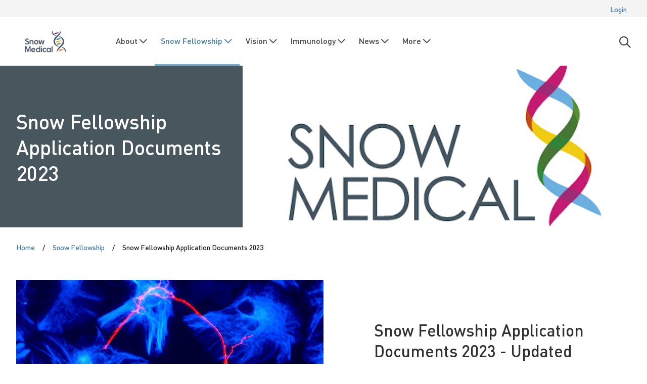

--- FILE ---
content_type: text/html; charset=utf-8
request_url: https://www.snowmedical.org.au/snow-fellowship/snow-fellowship-application-documents-2023
body_size: 31091
content:
<!DOCTYPE html><html lang="en" class="-snowMedical"><head><meta charSet="utf-8"/><meta name="viewport" content="width=device-width"/><title>Snow Medical | Snow Fellowship Application Documents 2023</title><meta property="og:title" content="Snow Fellowship Application Documents 2023"/><meta name="twitter:title" content="Snow Fellowship Application Documents 2023"/><meta property="og:locale" content="en"/><meta property="og:type" content="website"/><meta property="og:site_name" content="Snow Medical"/><meta property="article:modified_time" content="2023-12-13T12:15:00+11:00"/><link rel="icon" type="image/png" sizes="16x16" href="https://www.datocms-assets.com/115063/1734046551-favicon-snow.png?auto=format&amp;h=16&amp;w=16"/><link rel="icon" type="image/png" sizes="32x32" href="https://www.datocms-assets.com/115063/1734046551-favicon-snow.png?auto=format&amp;h=32&amp;w=32"/><link rel="icon" type="image/png" sizes="96x96" href="https://www.datocms-assets.com/115063/1734046551-favicon-snow.png?auto=format&amp;h=96&amp;w=96"/><link rel="icon" type="image/png" sizes="192x192" href="https://www.datocms-assets.com/115063/1734046551-favicon-snow.png?auto=format&amp;h=192&amp;w=192"/><meta name="next-head-count" content="13"/><script async="" src="https://www.googletagmanager.com/gtag/js?id=&#x27;G-F45X39BVNX&#x27;"></script><script>window.dataLayer = window.dataLayer || [];
                  function gtag(){dataLayer.push(arguments);}
                  gtag('js', new Date());
                  gtag('config', 'G-F45X39BVNX');</script><link data-next-font="" rel="preconnect" href="/" crossorigin="anonymous"/><link rel="preload" href="/_next/static/css/7feee1d6dbbaf4fa.css" as="style" crossorigin=""/><link rel="stylesheet" href="/_next/static/css/7feee1d6dbbaf4fa.css" crossorigin="" data-n-g=""/><link rel="preload" href="/_next/static/css/02409508432e1dfb.css" as="style" crossorigin=""/><link rel="stylesheet" href="/_next/static/css/02409508432e1dfb.css" crossorigin="" data-n-p=""/><noscript data-n-css=""></noscript><script defer="" crossorigin="" nomodule="" src="/_next/static/chunks/polyfills-c67a75d1b6f99dc8.js"></script><script src="/_next/static/chunks/webpack-159e1a488306231d.js" defer="" crossorigin=""></script><script src="/_next/static/chunks/framework-98f26fda36949139.js" defer="" crossorigin=""></script><script src="/_next/static/chunks/main-6c28df6b5877690a.js" defer="" crossorigin=""></script><script src="/_next/static/chunks/pages/_app-7818ae10c0d77e4a.js" defer="" crossorigin=""></script><script src="/_next/static/chunks/7d0bf13e-ae73c723b952a679.js" defer="" crossorigin=""></script><script src="/_next/static/chunks/75fc9c18-b8a23cd7b79544b6.js" defer="" crossorigin=""></script><script src="/_next/static/chunks/770-3b571cc3d6c4485d.js" defer="" crossorigin=""></script><script src="/_next/static/chunks/296-ffeeb19a1521edc6.js" defer="" crossorigin=""></script><script src="/_next/static/chunks/567-48f0da269e224f28.js" defer="" crossorigin=""></script><script src="/_next/static/chunks/253-ebfcef82076bda51.js" defer="" crossorigin=""></script><script src="/_next/static/chunks/pages/%5Blevel1%5D/%5Blevel2%5D-078b9377c06d2d32.js" defer="" crossorigin=""></script><script src="/_next/static/26lXSvxgiCC0RZuyuodz-/_buildManifest.js" defer="" crossorigin=""></script><script src="/_next/static/26lXSvxgiCC0RZuyuodz-/_ssgManifest.js" defer="" crossorigin=""></script><style data-styled="" data-styled-version="5.3.11">.kvhlPK .button{border-color:var(--primary-colour-1);opacity:0;-webkit-transition:all 0.5s var(--ease-out-expo);transition:all 0.5s var(--ease-out-expo);-webkit-transform:none;-ms-transform:none;transform:none;}/*!sc*/
.-interludes .BackToTopstyle__BackToTop-sc-oyhhy9-0 .button{border-radius:50%;}/*!sc*/
.kvhlPK .button .icon{color:var(--primary-colour-1);-webkit-transition:all 0.5s var(--ease-out-expo);transition:all 0.5s var(--ease-out-expo);}/*!sc*/
.kvhlPK .button.-show{opacity:1;}/*!sc*/
.kvhlPK .button:hover,.kvhlPK .button:focus{border-color:var(--primary-colour-2);-webkit-transform:scale(1.25);-ms-transform:scale(1.25);transform:scale(1.25);}/*!sc*/
.-interludes .BackToTopstyle__BackToTop-sc-oyhhy9-0 .button:hover{background-color:var(--primary-colour-1);}/*!sc*/
.kvhlPK .button:hover .icon-arrow-back-top{-webkit-transform:translateY(-5px);-ms-transform:translateY(-5px);transform:translateY(-5px);}/*!sc*/
data-styled.g1[id="BackToTopstyle__BackToTop-sc-oyhhy9-0"]{content:"kvhlPK,"}/*!sc*/
.nohSi{-webkit-align-items:center;-webkit-box-align:center;-ms-flex-align:center;align-items:center;background-color:var(--primary-colour-2);border:2px solid transparent;border-radius:var(--button-border-radius);color:#ffffff;cursor:pointer;display:-webkit-box;display:-webkit-flex;display:-ms-flexbox;display:flex;font-weight:500;font-size:14px;gap:8px;padding:12px 24px 13px;-webkit-transition:all 0.5s var(--ease-out-expo);transition:all 0.5s var(--ease-out-expo);-webkit-text-decoration:none;text-decoration:none;}/*!sc*/
.-denmanProspect .Buttonstyle__Button-sc-1xdw8kj-0{padding:10px 16px 10px;font-size:14px;-webkit-box-pack:center;-webkit-justify-content:center;-ms-flex-pack:center;justify-content:center;background-color:var(--background-colour-1);font-weight:500;}/*!sc*/
.-denmanProspect .Buttonstyle__Button-sc-1xdw8kj-0:hover,.-denmanProspect .nohSi:active{background-color:var(--background-colour-2);-webkit-text-decoration:none;text-decoration:none;-webkit-transform:scale(1.05);-ms-transform:scale(1.05);transform:scale(1.05);}/*!sc*/
.-londonCentral .Buttonstyle__Button-sc-1xdw8kj-0{background-color:var(--background-colour-1);font-weight:500;}/*!sc*/
.-londonCentral .Buttonstyle__Button-sc-1xdw8kj-0:hover,.-londonCentral .nohSi:active{background-color:var(--background-colour-2);-webkit-text-decoration:none;text-decoration:none;-webkit-transform:scale(1.05);-ms-transform:scale(1.05);transform:scale(1.05);}/*!sc*/
.-denmanProspect .Buttonstyle__Button-sc-1xdw8kj-0.-inverted{background-color:var(--primary-colour-4);color:var(--white);}/*!sc*/
.-denmanProspect .Buttonstyle__Button-sc-1xdw8kj-0.-inverted:hover,.-denmanProspect .nohSi.-inverted:active{background-color:var(--background-colour-1);-webkit-text-decoration:none;text-decoration:none;-webkit-transform:scale(1.05);-ms-transform:scale(1.05);transform:scale(1.05);}/*!sc*/
@media screen and (min-width:768px){.nohSi{font-size:16px;text-align:center;}}/*!sc*/
.nohSi:hover,.nohSi:active{background-color:var(--primary-colour-1);-webkit-text-decoration:none;text-decoration:none;-webkit-transform:scale(1.05);-ms-transform:scale(1.05);transform:scale(1.05);}/*!sc*/
.nohSi:hover .icon-arrow-right,.nohSi:hover .icon-chevron-right{-webkit-transform:translateX(10px);-ms-transform:translateX(10px);transform:translateX(10px);}/*!sc*/
.nohSi:disabled{background-color:var(--neutral);cursor:not-allowed;}/*!sc*/
.nohSi span{font-size:16px;}/*!sc*/
.nohSi span:before{display:inline-block;}/*!sc*/
.nohSi .icon-arrow-right,.nohSi .icon-chevron-right{-webkit-transform:none;-ms-transform:none;transform:none;position:relative;-webkit-transition:all 0.5s var(--ease-out-expo);transition:all 0.5s var(--ease-out-expo);}/*!sc*/
.nohSi.-position-left span{margin-right:10px;}/*!sc*/
.nohSi.-position-right span{margin-left:10px;}/*!sc*/
.nohSi.-iconOnly{-webkit-box-pack:center;-webkit-justify-content:center;-ms-flex-pack:center;justify-content:center;}/*!sc*/
.nohSi.-secondary{background-color:#ffffff;border:2px solid var(--background-colour-2);color:var(--heading-contrast-low);}/*!sc*/
.-interludes .Buttonstyle__Button-sc-1xdw8kj-0.-secondary{border-color:var(--primary-colour-2);}/*!sc*/
.-interludes .Buttonstyle__Button-sc-1xdw8kj-0.-secondary:hover{background:var(--primary-colour-1);border-color:var(--primary-colour-1);}/*!sc*/
.-denmanProspect .Buttonstyle__Button-sc-1xdw8kj-0.-secondary{border-color:var(--background-colour-1);font-weight:500;}/*!sc*/
.-denmanProspect .Buttonstyle__Button-sc-1xdw8kj-0.-secondary:hover,.-denmanProspect .nohSi.-secondary:active{background:var(--background-colour-1);border-color:var(--background-colour-1);}/*!sc*/
.nohSi.-secondary:hover,.nohSi.-secondary:active{background-color:var(--background-colour-2);color:#ffffff;-webkit-text-decoration:none;text-decoration:none;}/*!sc*/
.nohSi.-secondary:hover .icon,.nohSi.-secondary:active .icon{color:#ffffff;}/*!sc*/
.nohSi.-secondary:focus-visible{outline:2px solid #1ec996;}/*!sc*/
.nohSi.-ghost{background-color:transparent;border:2px solid transparent;color:var(--heading-contrast-low);}/*!sc*/
.nohSi.-ghost:hover,.nohSi.-ghost:active{background-color:var(--light);-webkit-text-decoration:none;text-decoration:none;}/*!sc*/
.nohSi.-ghost:hover:disabled,.nohSi.-ghost:active:disabled{background-color:transparent;}/*!sc*/
.nohSi.-ghost:focus-visible{outline:2px solid #1ec996;}/*!sc*/
.nohSi.-ghost:disabled{color:var(--disabled);cursor:not-allowed;}/*!sc*/
.nohSi.-fab{box-shadow:var(--shadow-level-1);bottom:20px;padding:10px;position:fixed;right:20px;z-index:10;}/*!sc*/
.nohSi.-clean{-webkit-align-items:center;-webkit-box-align:center;-ms-flex-align:center;align-items:center;background-color:transparent;border:0;border-radius:0;color:var(--heading-contrast-low);display:-webkit-box;display:-webkit-flex;display:-ms-flexbox;display:flex;-webkit-box-pack:center;-webkit-justify-content:center;-ms-flex-pack:center;justify-content:center;padding:0;}/*!sc*/
.-denmanProspect .Buttonstyle__Button-sc-1xdw8kj-0.-clean{color:var(--heading-default);}/*!sc*/
.nohSi.-clean:hover{background-color:transparent;}/*!sc*/
.-inverted .Buttonstyle__Button-sc-1xdw8kj-0{background-color:#fff;border:2px solid var(--primary-colour-2);color:var(--heading-contrast-low);}/*!sc*/
.-interludes .-inverted .Buttonstyle__Button-sc-1xdw8kj-0{background-color:#fff;color:var(--primary-colour-2);}/*!sc*/
.-interludes .-inverted .Buttonstyle__Button-sc-1xdw8kj-0:hover{background-color:var(--background-colour-2);color:#fff;}/*!sc*/
.-interludes .-inverted .Buttonstyle__Button-sc-1xdw8kj-0.-secondary{background-color:var(--background-colour-2);border-color:#fff;color:#fff;}/*!sc*/
.-interludes .-inverted .Buttonstyle__Button-sc-1xdw8kj-0.-secondary:hover{background-color:#fff;}/*!sc*/
.nohSi .loader{background:none;height:24px;width:24px;}/*!sc*/
.nohSi .loader svg circle{stroke:#fff !important;}/*!sc*/
data-styled.g2[id="Buttonstyle__Button-sc-1xdw8kj-0"]{content:"nohSi,"}/*!sc*/
.jXlkh{-webkit-align-items:center;-webkit-box-align:center;-ms-flex-align:center;align-items:center;background-color:var(--primary-colour-2);border:2px solid transparent;border-radius:var(--button-border-radius);color:#ffffff;cursor:pointer;display:-webkit-box;display:-webkit-flex;display:-ms-flexbox;display:flex;font-weight:500;font-size:14px;gap:8px;padding:12px 24px 13px;-webkit-transition:all 0.5s var(--ease-out-expo);transition:all 0.5s var(--ease-out-expo);-webkit-text-decoration:none;text-decoration:none;}/*!sc*/
.-denmanProspect .Buttonstyle__Link-sc-1xdw8kj-1{padding:10px 16px 10px;font-size:14px;-webkit-box-pack:center;-webkit-justify-content:center;-ms-flex-pack:center;justify-content:center;background-color:var(--background-colour-1);font-weight:500;}/*!sc*/
.-denmanProspect .Buttonstyle__Link-sc-1xdw8kj-1:hover,.-denmanProspect .jXlkh:active{background-color:var(--background-colour-2);-webkit-text-decoration:none;text-decoration:none;-webkit-transform:scale(1.05);-ms-transform:scale(1.05);transform:scale(1.05);}/*!sc*/
.-londonCentral .Buttonstyle__Link-sc-1xdw8kj-1{background-color:var(--background-colour-1);font-weight:500;}/*!sc*/
.-londonCentral .Buttonstyle__Link-sc-1xdw8kj-1:hover,.-londonCentral .jXlkh:active{background-color:var(--background-colour-2);-webkit-text-decoration:none;text-decoration:none;-webkit-transform:scale(1.05);-ms-transform:scale(1.05);transform:scale(1.05);}/*!sc*/
.-denmanProspect .Buttonstyle__Link-sc-1xdw8kj-1.-inverted{background-color:var(--primary-colour-4);color:var(--white);}/*!sc*/
.-denmanProspect .Buttonstyle__Link-sc-1xdw8kj-1.-inverted:hover,.-denmanProspect .jXlkh.-inverted:active{background-color:var(--background-colour-1);-webkit-text-decoration:none;text-decoration:none;-webkit-transform:scale(1.05);-ms-transform:scale(1.05);transform:scale(1.05);}/*!sc*/
@media screen and (min-width:768px){.jXlkh{font-size:16px;text-align:center;}}/*!sc*/
.jXlkh:hover,.jXlkh:active{background-color:var(--primary-colour-1);-webkit-text-decoration:none;text-decoration:none;-webkit-transform:scale(1.05);-ms-transform:scale(1.05);transform:scale(1.05);}/*!sc*/
.jXlkh:hover .icon-arrow-right,.jXlkh:hover .icon-chevron-right{-webkit-transform:translateX(10px);-ms-transform:translateX(10px);transform:translateX(10px);}/*!sc*/
.jXlkh:disabled{background-color:var(--neutral);cursor:not-allowed;}/*!sc*/
.jXlkh span{font-size:16px;}/*!sc*/
.jXlkh span:before{display:inline-block;}/*!sc*/
.jXlkh .icon-arrow-right,.jXlkh .icon-chevron-right{-webkit-transform:none;-ms-transform:none;transform:none;position:relative;-webkit-transition:all 0.5s var(--ease-out-expo);transition:all 0.5s var(--ease-out-expo);}/*!sc*/
.jXlkh.-position-left span{margin-right:10px;}/*!sc*/
.jXlkh.-position-right span{margin-left:10px;}/*!sc*/
.jXlkh.-iconOnly{-webkit-box-pack:center;-webkit-justify-content:center;-ms-flex-pack:center;justify-content:center;}/*!sc*/
.jXlkh.-secondary{background-color:#ffffff;border:2px solid var(--background-colour-2);color:var(--heading-contrast-low);}/*!sc*/
.-interludes .Buttonstyle__Link-sc-1xdw8kj-1.-secondary{border-color:var(--primary-colour-2);}/*!sc*/
.-interludes .Buttonstyle__Link-sc-1xdw8kj-1.-secondary:hover{background:var(--primary-colour-1);border-color:var(--primary-colour-1);}/*!sc*/
.-denmanProspect .Buttonstyle__Link-sc-1xdw8kj-1.-secondary{border-color:var(--background-colour-1);font-weight:500;}/*!sc*/
.-denmanProspect .Buttonstyle__Link-sc-1xdw8kj-1.-secondary:hover,.-denmanProspect .jXlkh.-secondary:active{background:var(--background-colour-1);border-color:var(--background-colour-1);}/*!sc*/
.jXlkh.-secondary:hover,.jXlkh.-secondary:active{background-color:var(--background-colour-2);color:#ffffff;-webkit-text-decoration:none;text-decoration:none;}/*!sc*/
.jXlkh.-secondary:hover .icon,.jXlkh.-secondary:active .icon{color:#ffffff;}/*!sc*/
.jXlkh.-secondary:focus-visible{outline:2px solid #1ec996;}/*!sc*/
.jXlkh.-ghost{background-color:transparent;border:2px solid transparent;color:var(--heading-contrast-low);}/*!sc*/
.jXlkh.-ghost:hover,.jXlkh.-ghost:active{background-color:var(--light);-webkit-text-decoration:none;text-decoration:none;}/*!sc*/
.jXlkh.-ghost:hover:disabled,.jXlkh.-ghost:active:disabled{background-color:transparent;}/*!sc*/
.jXlkh.-ghost:focus-visible{outline:2px solid #1ec996;}/*!sc*/
.jXlkh.-ghost:disabled{color:var(--disabled);cursor:not-allowed;}/*!sc*/
.jXlkh.-fab{box-shadow:var(--shadow-level-1);bottom:20px;padding:10px;position:fixed;right:20px;z-index:10;}/*!sc*/
.jXlkh.-clean{-webkit-align-items:center;-webkit-box-align:center;-ms-flex-align:center;align-items:center;background-color:transparent;border:0;border-radius:0;color:var(--heading-contrast-low);display:-webkit-box;display:-webkit-flex;display:-ms-flexbox;display:flex;-webkit-box-pack:center;-webkit-justify-content:center;-ms-flex-pack:center;justify-content:center;padding:0;}/*!sc*/
.-denmanProspect .Buttonstyle__Link-sc-1xdw8kj-1.-clean{color:var(--heading-default);}/*!sc*/
.jXlkh.-clean:hover{background-color:transparent;}/*!sc*/
.-inverted .Buttonstyle__Link-sc-1xdw8kj-1{background-color:#fff;border:2px solid var(--primary-colour-2);color:var(--heading-contrast-low);}/*!sc*/
.-interludes .-inverted .Buttonstyle__Link-sc-1xdw8kj-1{background-color:#fff;color:var(--primary-colour-2);}/*!sc*/
.-interludes .-inverted .Buttonstyle__Link-sc-1xdw8kj-1:hover{background-color:var(--background-colour-2);color:#fff;}/*!sc*/
.-interludes .-inverted .Buttonstyle__Link-sc-1xdw8kj-1.-secondary{background-color:var(--background-colour-2);border-color:#fff;color:#fff;}/*!sc*/
.-interludes .-inverted .Buttonstyle__Link-sc-1xdw8kj-1.-secondary:hover{background-color:#fff;}/*!sc*/
.jXlkh .loader{background:none;height:24px;width:24px;}/*!sc*/
.jXlkh .loader svg circle{stroke:#fff !important;}/*!sc*/
data-styled.g3[id="Buttonstyle__Link-sc-1xdw8kj-1"]{content:"jXlkh,"}/*!sc*/
.gEwqoI{padding-top:12px;padding-bottom:12px;}/*!sc*/
.gEwqoI.-center{text-align:center;}/*!sc*/
.gEwqoI.-icon-left,.gEwqoI.-icon-image{display:-webkit-box;display:-webkit-flex;display:-ms-flexbox;display:flex;-webkit-column-gap:16px;column-gap:16px;}/*!sc*/
.gEwqoI.-icon-left > .icon,.gEwqoI.-icon-image > .icon{height:24px;font-size:24px;width:24px;}/*!sc*/
.gEwqoI.-icon-left h2,.gEwqoI.-icon-image h2{margin-bottom:10px;}/*!sc*/
.gEwqoI.-icon-left h2 a,.gEwqoI.-icon-image h2 a{font-size:inherit;}/*!sc*/
.gEwqoI.-icon-left p,.gEwqoI.-icon-image p,.gEwqoI.-icon-left a,.gEwqoI.-icon-image a{font-size:16px;}/*!sc*/
.gEwqoI.-icon-left p:first-child,.gEwqoI.-icon-image p:first-child{margin-top:2px;}/*!sc*/
.gEwqoI.-xsmall > .icon{height:16px;font-size:16px;width:16px;}/*!sc*/
.gEwqoI.-xsmall h2,.gEwqoI.-xsmall p:first-child{margin-top:-2px;}/*!sc*/
.gEwqoI.-small > .icon{height:24px;font-size:24px;width:24px;}/*!sc*/
.gEwqoI.-small h2,.gEwqoI.-small p:first-child{margin-top:2px;}/*!sc*/
.gEwqoI.-medium > .icon{height:32px;font-size:32px;width:32px;}/*!sc*/
.gEwqoI.-medium h2,.gEwqoI.-medium p:first-child{margin-top:4px;}/*!sc*/
.gEwqoI.-large > .icon{height:48px;font-size:48px;width:48px;}/*!sc*/
.gEwqoI.-large h2,.gEwqoI.-large p:first-child{margin-top:5px;}/*!sc*/
.gEwqoI.-xlarge > .icon{height:64px;font-size:64px;width:64px;}/*!sc*/
.gEwqoI.-xlarge h2,.gEwqoI.-xlarge p:first-child{margin-top:20px;}/*!sc*/
.gEwqoI.-icon-image img{height:auto !important;width:40px !important;}/*!sc*/
.gEwqoI.-icon-image .iconText__body h2{margin-top:0;}/*!sc*/
.gEwqoI > .icon{color:var(--primary-colour-1);height:32px;font-size:32px;margin-bottom:24px;width:32px;}/*!sc*/
.gEwqoI h2{color:var(--heading-default);font-weight:500;font-size:22px;}/*!sc*/
.gEwqoI h2 a{font-size:inherit;}/*!sc*/
.gEwqoI p{font-size:16px;margin-bottom:26px;}/*!sc*/
.gEwqoI a{font-size:16px;}/*!sc*/
.gEwqoI a .icon{display:none;}/*!sc*/
data-styled.g6[id="IconTextstyle__IconText-sc-bjrxcs-0"]{content:"gEwqoI,"}/*!sc*/
.iUEqpP{-webkit-align-items:center;-webkit-box-align:center;-ms-flex-align:center;align-items:center;-webkit-column-gap:8px;column-gap:8px;color:var(--link);cursor:pointer;display:-webkit-inline-box;display:-webkit-inline-flex;display:-ms-inline-flexbox;display:inline-flex;font-weight:500;font-size:18px;-webkit-text-decoration:none;text-decoration:none;}/*!sc*/
.iUEqpP:hover,.iUEqpP:focus,.iUEqpP:active{-webkit-text-decoration:underline;text-decoration:underline;}/*!sc*/
.iUEqpP:focus-visible{border-radius:4px;outline:2px solid var(--focus-colour);outline-offset:3px;-webkit-transition:none;transition:none;}/*!sc*/
.iUEqpP:hover .icon-arrow-right,.iUEqpP:hover .icon-chevron-right{-webkit-transform:translateX(10px);-ms-transform:translateX(10px);transform:translateX(10px);}/*!sc*/
.iUEqpP .link__new_tag{margin:5px 5px 5px auto;background-color:var(--primary-colour-3);padding:5px 7.5px;border-radius:25px;font-size:12px;text-align:center;color:var(--white);}/*!sc*/
.iUEqpP.-hasChildren{-webkit-align-items:center;-webkit-box-align:center;-ms-flex-align:center;align-items:center;-webkit-flex-direction:row;-ms-flex-direction:row;flex-direction:row;-webkit-box-pack:justify;-webkit-justify-content:space-between;-ms-flex-pack:justify;justify-content:space-between;}/*!sc*/
.iUEqpP .icon:before{display:inline-block;}/*!sc*/
.iUEqpP .icon-arrow-right,.iUEqpP .icon-chevron-right{-webkit-transform:none;-ms-transform:none;transform:none;position:relative;-webkit-transition:all 0.5s var(--ease-out-expo);transition:all 0.5s var(--ease-out-expo);}/*!sc*/
.iUEqpP .hotspot{box-shadow:var(---shadow-level-0);border-radius:4px;outline:3px solid transparent;height:100%;left:0;position:absolute;-webkit-transition:all 0.5s var(--ease-out-expo);transition:all 0.5s var(--ease-out-expo);top:0;width:100%;z-index:1;}/*!sc*/
data-styled.g7[id="Linkstyle__Link-sc-1c83rki-0"]{content:"iUEqpP,"}/*!sc*/
@media screen and (min-width:768px){.fEgSXk{-webkit-align-content:stretch;-ms-flex-line-pack:stretch;align-content:stretch;display:-webkit-box;display:-webkit-flex;display:-ms-flexbox;display:flex;min-height:350px;-webkit-flex-direction:row;-ms-flex-direction:row;flex-direction:row;width:100%;}}/*!sc*/
@media screen and (min-width:768px){.fEgSXk.-left .bannerContent__card{-webkit-order:1;-ms-flex-order:1;order:1;}.fEgSXk.-left .bannerContent__col{-webkit-order:2;-ms-flex-order:2;order:2;}}/*!sc*/
@media screen and (min-width:768px){.fEgSXk.-right .bannerContent__card{padding-left:50px;padding-right:0;}}/*!sc*/
@media screen and (min-width:992px){.fEgSXk.-right .bannerContent__card{padding-left:100px;}}/*!sc*/
.fEgSXk.-inverted h2,.fEgSXk.-inverted h3,.fEgSXk.-inverted h4,.fEgSXk.-inverted h5,.fEgSXk.-inverted h6,.fEgSXk.-inverted p,.fEgSXk.-inverted li,.fEgSXk.-inverted a{color:#fff;}/*!sc*/
.fEgSXk.-inverted .bannerContent__card{background-color:var(--primary-colour-1);}/*!sc*/
@media screen and (max-width:768px){.fEgSXk.-inverted .bannerContent__card{padding:24px;}}/*!sc*/
@media screen and (min-width:768px){.fEgSXk.-inverted .bannerContent__card{padding-left:50px;padding-right:50px;}}/*!sc*/
@media screen and (min-width:992px){.fEgSXk.-inverted .bannerContent__card{padding-left:100px;padding-right:100px;}}/*!sc*/
.fEgSXk.-inverted .bannerContent__controls a{color:var(--link);}/*!sc*/
.fEgSXk.-inverted .listItem__label{color:#fff;}/*!sc*/
.fEgSXk.-inverted .listItem__label span{color:#fff;}/*!sc*/
.fEgSXk h2{color:var(--heading-default);margin-top:0;margin-bottom:8px;}/*!sc*/
.-interludes .BannerContentstyle__BannerContent-sc-hug3lt-0 h2{font-size:32px;}/*!sc*/
.fEgSXk ul{width:100%;}/*!sc*/
.fEgSXk ul a{display:-webkit-box;display:-webkit-flex;display:-ms-flexbox;display:flex;width:100%;}/*!sc*/
.fEgSXk a{display:inline-block;-webkit-text-decoration:none;text-decoration:none;width:auto;}/*!sc*/
@media screen and (max-width:768px){.fEgSXk a{text-align:center;}}/*!sc*/
.fEgSXk p{margin-bottom:24px;margin-top:0;}/*!sc*/
@media screen and (min-width:768px){.fEgSXk .bannerContent__col{width:50%;}}/*!sc*/
@media screen and (min-width:768px){.fEgSXk .bannerContent__col > div{height:100%;max-width:initial !important;}}/*!sc*/
.fEgSXk .bannerContent__col img{display:inline-block;height:auto !important;}/*!sc*/
@media screen and (min-width:768px){.fEgSXk .bannerContent__col img{height:100% !important;object-fit:cover !important;object-position:center;width:100% !important;}}/*!sc*/
.fEgSXk .bannerContent__col.-map{height:50vh;}/*!sc*/
@media screen and (min-width:1024px){.fEgSXk .bannerContent__col.-map{height:auto;}}/*!sc*/
.fEgSXk .bannerContent__col.-map iframe{height:50vh;}/*!sc*/
@media screen and (min-width:1024px){.fEgSXk .bannerContent__col.-map iframe{height:100%;}}/*!sc*/
.fEgSXk .bannerContent__card{background-color:#fff;padding:24px;}/*!sc*/
@media screen and (max-width:768px){.fEgSXk .bannerContent__card{padding:24px 0;}}/*!sc*/
@media screen and (min-width:768px){.fEgSXk .bannerContent__card{-webkit-align-items:flex-start;-webkit-box-align:flex-start;-ms-flex-align:flex-start;align-items:flex-start;display:-webkit-inline-box;display:-webkit-inline-flex;display:-ms-inline-flexbox;display:inline-flex;-webkit-flex-direction:column;-ms-flex-direction:column;flex-direction:column;-webkit-box-pack:center;-webkit-justify-content:center;-ms-flex-pack:center;justify-content:center;padding-left:0;padding-right:50px;width:50%;}}/*!sc*/
@media screen and (min-width:992px){.fEgSXk .bannerContent__card{padding-right:100px;}}/*!sc*/
.fEgSXk .bannerContent__card p:only-child,.fEgSXk .bannerContent__card p:last-child{margin-bottom:0;}/*!sc*/
.fEgSXk .bannerContent__controls{-webkit-flex-direction:column;-ms-flex-direction:column;flex-direction:column;display:-webkit-box;display:-webkit-flex;display:-ms-flexbox;display:flex;row-gap:16px;}/*!sc*/
@media screen and (orientation:landscape){.fEgSXk .bannerContent__controls{-webkit-align-items:flex-start;-webkit-box-align:flex-start;-ms-flex-align:flex-start;align-items:flex-start;}}/*!sc*/
@media screen and (min-width:768px){.fEgSXk .bannerContent__controls{display:-webkit-inline-box;display:-webkit-inline-flex;display:-ms-inline-flexbox;display:inline-flex;}}/*!sc*/
.fEgSXk .bannerContent__controls a{-webkit-box-pack:center;-webkit-justify-content:center;-ms-flex-pack:center;justify-content:center;}/*!sc*/
.fEgSXk.-aura.-inverted .bannerContent__controls a:hover{border:2px solid var(--primary-colour-2);}/*!sc*/
.fEgSXk.-aura.-inverted .bannerContent__controls .-secondary:hover{color:var(--white);border:2px solid var(--white);background-color:var(--primary-colour-2);}/*!sc*/
.fEgSXk.-aura.-inverted .bannerContent__card{background-color:var(--dark);}/*!sc*/
.fEgSXk.-londonCentral.-inverted h2,.fEgSXk.-londonCentral.-inverted h3,.fEgSXk.-londonCentral.-inverted h4,.fEgSXk.-londonCentral.-inverted h5,.fEgSXk.-londonCentral.-inverted h6{color:var(--primary-colour-3);}/*!sc*/
.fEgSXk.-londonCentral.-inverted a{background-color:var(--primary-colour-3);font-weight:400;border:none;}/*!sc*/
.fEgSXk.-londonCentral.-inverted a.-secondary{background-color:transparent;color:var(--primary-colour-3);border:2px solid var(--primary-colour-3);}/*!sc*/
.fEgSXk.-londonCentral.-inverted a.-secondary:hover{background-color:var(--primary-colour-3);color:var(--primary-colour-1);}/*!sc*/
@media screen and (min-width:768px) and (max-width:1024px){.fEgSXk.-londonCentral .bannerContent__col img{object-position:center center !important;object-fit:cover;}}/*!sc*/
data-styled.g14[id="BannerContentstyle__BannerContent-sc-hug3lt-0"]{content:"fEgSXk,"}/*!sc*/
.fCpJCs{list-style:none;margin:0;padding:0;}/*!sc*/
.fCpJCs li{border-bottom:1px solid var(--border-default);}/*!sc*/
.fCpJCs li:only-child,.fCpJCs li:last-child{border-bottom:0;}/*!sc*/
.fCpJCs a{border-radius:4px;display:-webkit-box;display:-webkit-flex;display:-ms-flexbox;display:flex;font-size:16px;-webkit-box-pack:start;-webkit-justify-content:flex-start;-ms-flex-pack:start;justify-content:flex-start;padding:10px 8px;-webkit-transition:background 0.5s var(--ease-out-expo);transition:background 0.5s var(--ease-out-expo);}/*!sc*/
.-inverted .Liststyle__List-sc-15t049o-0 a{color:#fff;}/*!sc*/
.fCpJCs a:hover{background-color:var(--light);}/*!sc*/
.-inverted .Liststyle__List-sc-15t049o-0 a:hover{background-color:transparent;}/*!sc*/
.fCpJCs a .icon:last-child{margin-left:auto;}/*!sc*/
.fCpJCs .listItem__label{-webkit-align-items:flex-start;-webkit-box-align:flex-start;-ms-flex-align:flex-start;align-items:flex-start;display:-webkit-box;display:-webkit-flex;display:-ms-flexbox;display:flex;-webkit-column-gap:8px;column-gap:8px;font-size:16px;font-weight:500;padding:10px 8px;}/*!sc*/
.fCpJCs .listItem__label span{color:var(--link);margin-top:2px;}/*!sc*/
data-styled.g15[id="Liststyle__List-sc-15t049o-0"]{content:"fCpJCs,"}/*!sc*/
.eydcMb.-denman .border{background-color:#2fb18f;height:32px;width:100%;background-image:url('../denman-banner-background-small.svg');background-size:300px 32px;background-repeat:no-repeat;background-position-x:right;}/*!sc*/
@media screen and (min-width:768px){.eydcMb.-denman .border{background-image:url('../denman-banner-background-medium.svg');background-size:700px 48px;height:48px;}}/*!sc*/
@media screen and (min-width:992px){.eydcMb.-denman .border{background-image:url('../denman-banner-background-large.svg');background-size:900px 60px;height:60px;}}/*!sc*/
.eydcMb.-denman h1{color:var(--heading-contrast-high-reversed);font-size:48px;line-height:56px;}/*!sc*/
@media screen and (min-width:992px){.eydcMb.-homepage{height:480px;}}/*!sc*/
.-interludes .BannerHerostyle__BannerHero-sc-1n5l58s-0.-homepage h2{font-family:'EyeCatching',-apple-system,BlinkMacSystemFont,Segoe UI,Roboto,Oxygen,Ubuntu,Cantarell,Fira Sans,Droid Sans,Helvetica Neue,sans-serif;font-size:76px;line-height:0.75;}/*!sc*/
@media screen and (min-width:768px){.-interludes .BannerHerostyle__BannerHero-sc-1n5l58s-0.-homepage h2{font-size:104px;}}/*!sc*/
.eydcMb.-homepage .container{height:100% !important;}/*!sc*/
@media screen and (min-width:992px){.eydcMb.-homepage.-right .bannerHero__body{left:auto;right:calc(((100vw - 1360px) / 2) + 64px);}}/*!sc*/
@media screen and (min-width:992px){.eydcMb.-homepage .bannerHero__image img{height:480px;}}/*!sc*/
.eydcMb.-homepage-sticky{background-color:transparent;}/*!sc*/
.eydcMb.-homepage-sticky.-inverted h2,.eydcMb.-homepage-sticky.-inverted p{color:#fff;}/*!sc*/
.eydcMb.-homepage-sticky.-inverted .bannerHero__body{background-color:var(--primary-colour-1);}/*!sc*/
.-interludes .BannerHerostyle__BannerHero-sc-1n5l58s-0.-homepage-sticky h2{font-family:'EyeCatching',-apple-system,BlinkMacSystemFont,Segoe UI,Roboto,Oxygen,Ubuntu,Cantarell,Fira Sans,Droid Sans,Helvetica Neue,sans-serif;font-size:76px;line-height:0.75;}/*!sc*/
@media screen and (min-width:768px){.-interludes .BannerHerostyle__BannerHero-sc-1n5l58s-0.-homepage-sticky h2{font-size:104px;}}/*!sc*/
.eydcMb.-homepage-sticky .container{padding:0 32px;position:relative;}/*!sc*/
@media screen and (min-width:992px){.eydcMb.-homepage-sticky .bannerHero__controls{-webkit-box-pack:end;-webkit-justify-content:flex-end;-ms-flex-pack:end;justify-content:flex-end;width:260px;}}/*!sc*/
.eydcMb.-homepage-sticky .bannerHero__body{box-shadow:var(--shadow-level-2);-webkit-order:2;-ms-flex-order:2;order:2;}/*!sc*/
@media screen and (min-width:992px){.eydcMb.-homepage-sticky .bannerHero__body{-webkit-align-items:center;-webkit-box-align:center;-ms-flex-align:center;align-items:center;-webkit-column-gap:24px;column-gap:24px;display:-webkit-box;display:-webkit-flex;display:-ms-flexbox;display:flex;-webkit-flex-direction:row;-ms-flex-direction:row;flex-direction:row;-webkit-box-pack:justify;-webkit-justify-content:space-between;-ms-flex-pack:justify;justify-content:space-between;left:0;position:relative;right:0;top:-32px;-webkit-transform:none;-ms-transform:none;transform:none;width:100%;}}/*!sc*/
@media screen and (min-width:1140px){.eydcMb.-homepage-sticky .bannerHero__body{top:-48px;}}/*!sc*/
.eydcMb.-homepage-sticky .bannerHero__content{width:100%;}/*!sc*/
.eydcMb.-homepage-sticky .bannerHero__content h2:only-child{margin-bottom:0;text-align:center;}/*!sc*/
@media screen and (min-width:768px){.eydcMb.-homepage-sticky .bannerHero__content{margin-bottom:0;}}/*!sc*/
@media screen and (min-width:1200px){.eydcMb.-homepage-sticky .bannerHero__content h2:only-child{margin-bottom:0;}}/*!sc*/
@media screen and (min-width:992px){.eydcMb.-homepage-gradient{height:480px;}}/*!sc*/
.-interludes .BannerHerostyle__BannerHero-sc-1n5l58s-0.-homepage-gradient h2{font-family:'EyeCatching',-apple-system,BlinkMacSystemFont,Segoe UI,Roboto,Oxygen,Ubuntu,Cantarell,Fira Sans,Droid Sans,Helvetica Neue,sans-serif;font-size:76px;line-height:0.75;}/*!sc*/
@media screen and (min-width:768px){.-interludes .BannerHerostyle__BannerHero-sc-1n5l58s-0.-homepage-gradient h2{font-size:104px;}}/*!sc*/
@media screen and (min-width:992px){.eydcMb.-homepage-gradient .bannerHero__image img{height:480px;}}/*!sc*/
@media screen and (min-width:768px){.eydcMb.-homepage-gradient .bannerHero__container:after{background:rgba(0,0,0,0.6);bottom:0;content:'';height:100%;position:absolute;top:0;width:100%;z-index:1;}}/*!sc*/
@media screen and (min-width:992px){.eydcMb.-homepage-gradient .bannerHero__container:after{background:linear-gradient( 90.02deg,rgba(0,0,0,0.6) 0.86%,rgba(0,0,0,0) 97.41% ),transparent;}}/*!sc*/
@media screen and (min-width:768px){.eydcMb.-homepage-gradient.-right .bannerHero__container:after{background:rgba(0,0,0,0.6);bottom:0;content:'';height:100%;position:absolute;top:0;width:100%;z-index:1;}}/*!sc*/
@media screen and (min-width:992px){.eydcMb.-homepage-gradient.-right .bannerHero__container:after{background:linear-gradient( 90.02deg,rgba(0,0,0,0) 0.86%,rgba(0,0,0,0.6) 100% ),transparent;}}/*!sc*/
@media screen and (min-width:768px){.eydcMb.-homepage-gradient.-right .bannerHero__body{left:auto;right:120px;}}/*!sc*/
@media screen and (min-width:1200px){.eydcMb.-homepage-gradient.-right .bannerHero__body{right:calc(((100vw - 1180px) / 2) + 64px);}}/*!sc*/
@media screen and (min-width:1400px){.eydcMb.-homepage-gradient.-right .bannerHero__body{right:calc(((100vw - 1360px) / 2) + 64px);}}/*!sc*/
@media screen and (min-width:768px){.eydcMb.-homepage-gradient h2,.eydcMb.-homepage-gradient p{color:#fff;}}/*!sc*/
@media screen and (min-width:768px){.eydcMb.-homepage-gradient .link{background-color:#fff;color:var(--primary-colour-1);}}/*!sc*/
@media screen and (min-width:768px){.eydcMb.-homepage-gradient .link.-secondary{background-color:var(--background-colour-2);border-color:#fff;color:#fff;}}/*!sc*/
.-interludes .BannerHerostyle__BannerHero-sc-1n5l58s-0.-homepage-gradient .link.-secondary:hover{background-color:#fff;color:var(--body-contrast-low);}/*!sc*/
.eydcMb.-homepage-gradient .bannerHero__container > .container{height:calc(100% - 64px);}/*!sc*/
@media screen and (min-width:768px){.eydcMb.-homepage-gradient .bannerHero__container > .container{height:100%;position:absolute;top:0;left:0;}}/*!sc*/
@media screen and (min-width:992px){.eydcMb.-homepage-gradient .bannerHero__container > .container{height:0;position:static;}}/*!sc*/
@media screen and (min-width:768px){.eydcMb.-homepage-gradient .bannerHero__body{background-color:transparent;left:120px;padding:0;position:absolute;right:auto;top:50%;-webkit-transform:translate(0,-50%);-ms-transform:translate(0,-50%);transform:translate(0,-50%);width:512px;z-index:5;}}/*!sc*/
@media screen and (min-width:1200px){.eydcMb.-homepage-gradient .bannerHero__body{left:calc(((100vw - 1180px) / 2) + 120px);}}/*!sc*/
@media screen and (min-width:1400px){.eydcMb.-homepage-gradient .bannerHero__body{left:calc(((100vw - 1360px) / 2) + 120px);}}/*!sc*/
@media screen and (min-width:768px){.eydcMb.-homepage-gradient .bannerHero__image > div{height:480px;}}/*!sc*/
.eydcMb.-landing-page,.eydcMb.-content-page{background-color:var(--primary-colour-1);}/*!sc*/
.-interludes .BannerHerostyle__BannerHero-sc-1n5l58s-0.-landing-page h2,.-interludes .eydcMb.-content-page h2{font-family:'EyeCatching',-apple-system,BlinkMacSystemFont,Segoe UI,Roboto,Oxygen,Ubuntu,Cantarell,Fira Sans,Droid Sans,Helvetica Neue,sans-serif;font-size:76px;line-height:0.75;}/*!sc*/
@media screen and (min-width:768px){.-interludes .BannerHerostyle__BannerHero-sc-1n5l58s-0.-landing-page h2,.-interludes .eydcMb.-content-page h2{font-size:104px;}}/*!sc*/
.eydcMb.-landing-page .bannerHero__container,.eydcMb.-content-page .bannerHero__container{margin:auto;max-width:1420px;}/*!sc*/
@media screen and (min-width:768px){.eydcMb.-landing-page .bannerHero__container,.eydcMb.-content-page .bannerHero__container{display:-webkit-box;display:-webkit-flex;display:-ms-flexbox;display:flex;-webkit-flex-direction:row;-ms-flex-direction:row;flex-direction:row;height:320px;}.-denmanProspect .BannerHerostyle__BannerHero-sc-1n5l58s-0.-landing-page .bannerHero__container,.-denmanProspect .eydcMb.-content-page .bannerHero__container{min-height:215px;max-height:320px;height:auto;}.-denmanProspect .BannerHerostyle__BannerHero-sc-1n5l58s-0.-landing-page .bannerHero__container .container,.-denmanProspect .eydcMb.-content-page .bannerHero__container .container{margin:0;}.-denmanProspect .BannerHerostyle__BannerHero-sc-1n5l58s-0.-landing-page .bannerHero__container .container .bannerHero__body,.-denmanProspect .eydcMb.-content-page .bannerHero__container .container .bannerHero__body{padding:40px 0 56px;}}/*!sc*/
@media screen and (min-width:768px){.eydcMb.-landing-page.-right .bannerHero__image,.eydcMb.-content-page.-right .bannerHero__image{-webkit-order:1;-ms-flex-order:1;order:1;}}/*!sc*/
@media screen and (min-width:768px){.eydcMb.-landing-page.-right .bannerHero__body,.eydcMb.-content-page.-right .bannerHero__body{-webkit-order:2;-ms-flex-order:2;order:2;}}/*!sc*/
.eydcMb.-landing-page h2,.eydcMb.-content-page h2,.eydcMb.-landing-page p,.eydcMb.-content-page p{color:#fff;}/*!sc*/
.eydcMb.-landing-page .link,.eydcMb.-content-page .link{background-color:#fff;color:var(--primary-colour-1);}/*!sc*/
.eydcMb.-landing-page .link.-secondary,.eydcMb.-content-page .link.-secondary{background-color:var(--background-colour-2);border-color:#fff;color:#fff;}/*!sc*/
.-interludes .BannerHerostyle__BannerHero-sc-1n5l58s-0.-landing-page .link.-secondary:hover,.-interludes .eydcMb.-content-page .link.-secondary:hover{background-color:#fff;color:var(--body-contrast-low);}/*!sc*/
@media screen and (min-width:768px){.eydcMb.-landing-page .container,.eydcMb.-content-page .container{position:relative;width:480px;}.-denmanProspect .BannerHerostyle__BannerHero-sc-1n5l58s-0.-landing-page .container,.-denmanProspect .eydcMb.-content-page .container{width:600px;}.-denmanProspect .BannerHerostyle__BannerHero-sc-1n5l58s-0.-landing-page .container.no-image,.-denmanProspect .eydcMb.-content-page .container.no-image{width:100%;}}/*!sc*/
.eydcMb.-landing-page .bannerHero__body,.eydcMb.-content-page .bannerHero__body{-webkit-align-items:flex-start;-webkit-box-align:flex-start;-ms-flex-align:flex-start;align-items:flex-start;background-color:var(--primary-colour-1);display:-webkit-box;display:-webkit-flex;display:-ms-flexbox;display:flex;-webkit-flex-direction:column;-ms-flex-direction:column;flex-direction:column;-webkit-box-pack:center;-webkit-justify-content:center;-ms-flex-pack:center;justify-content:center;margin:0 auto;padding:32px 0;position:static;-webkit-transform:none;-ms-transform:none;transform:none;width:100%;}/*!sc*/
.-denmanProspect .BannerHerostyle__BannerHero-sc-1n5l58s-0.-landing-page .bannerHero__body,.-denmanProspect .eydcMb.-content-page .bannerHero__body{padding:32px 0 48px;}/*!sc*/
@media screen and (min-width:768px){.eydcMb.-landing-page .bannerHero__body,.eydcMb.-content-page .bannerHero__body{height:100%;-webkit-order:1;-ms-flex-order:1;order:1;padding:32px 0;}}/*!sc*/
@media screen and (min-width:992px){.eydcMb.-landing-page .bannerHero__body,.eydcMb.-content-page .bannerHero__body{width:100%;}}/*!sc*/
@media screen and (min-width:768px){.eydcMb.-landing-page .bannerHero__image,.eydcMb.-content-page .bannerHero__image{-webkit-order:2;-ms-flex-order:2;order:2;width:calc(100% - 480px);}}/*!sc*/
@media screen and (min-width:992px){.eydcMb.-landing-page .bannerHero__image,.eydcMb.-content-page .bannerHero__image{width:calc(100% - 480px);}}/*!sc*/
@media screen and (min-width:768px){.eydcMb.-landing-page .bannerHero__image img,.eydcMb.-content-page .bannerHero__image img{height:320px !important;}}/*!sc*/
.eydcMb.-landing-page .bannerHero__controls a,.eydcMb.-content-page .bannerHero__controls a{-webkit-box-pack:center;-webkit-justify-content:center;-ms-flex-pack:center;justify-content:center;}/*!sc*/
.-interludes .BannerHerostyle__BannerHero-sc-1n5l58s-0.-landing-page .bannerHero__controls a:hover,.-interludes .eydcMb.-content-page .bannerHero__controls a:hover,.-interludes .eydcMb.-landing-page .bannerHero__controls a:focus,.-interludes .eydcMb.-content-page .bannerHero__controls a:focus{background-color:var(--background-colour-2) !important;border-color:var(--background-colour-2) !important;color:#fff;}/*!sc*/
.-interludes .BannerHerostyle__BannerHero-sc-1n5l58s-0.-landing-page .bannerHero__controls a:hover:hover,.-interludes .eydcMb.-content-page .bannerHero__controls a:hover:hover,.-interludes .eydcMb.-landing-page .bannerHero__controls a:focus:hover,.-interludes .eydcMb.-content-page .bannerHero__controls a:focus:hover,.-interludes .eydcMb.-landing-page .bannerHero__controls a:hover:focus,.-interludes .eydcMb.-content-page .bannerHero__controls a:hover:focus,.-interludes .eydcMb.-landing-page .bannerHero__controls a:focus:focus,.-interludes .eydcMb.-content-page .bannerHero__controls a:focus:focus{background-color:var(--primary-colour-1);}/*!sc*/
.-interludes .BannerHerostyle__BannerHero-sc-1n5l58s-0.-landing-page .bannerHero__controls a.-secondary:hover,.-interludes .eydcMb.-content-page .bannerHero__controls a.-secondary:hover{background-color:#fff !important;border-color:#fff !important;color:var(--primary-colour-2);}/*!sc*/
.eydcMb.-landing-page.-theBorough,.eydcMb.-content-page.-theBorough{background-color:var(--background-colour-1);height:auto;}/*!sc*/
.eydcMb.-landing-page.-theBorough .bannerHero__body,.eydcMb.-content-page.-theBorough .bannerHero__body{background-color:var(--background-colour-1);}/*!sc*/
.eydcMb.-inverted .bannerHero__controls a{-webkit-box-pack:center;-webkit-justify-content:center;-ms-flex-pack:center;justify-content:center;}/*!sc*/
.-interludes .BannerHerostyle__BannerHero-sc-1n5l58s-0.-inverted .bannerHero__controls a:hover,.-interludes .eydcMb.-inverted .bannerHero__controls a:focus{background-color:var(--background-colour-2) !important;border-color:var(--background-colour-2) !important;color:#fff;}/*!sc*/
.-interludes .BannerHerostyle__BannerHero-sc-1n5l58s-0.-inverted .bannerHero__controls a:hover:hover,.-interludes .eydcMb.-inverted .bannerHero__controls a:focus:hover,.-interludes .eydcMb.-inverted .bannerHero__controls a:hover:focus,.-interludes .eydcMb.-inverted .bannerHero__controls a:focus:focus{background-color:var(--primary-colour-1);}/*!sc*/
.-interludes .BannerHerostyle__BannerHero-sc-1n5l58s-0.-inverted .bannerHero__controls a.-secondary:hover{background-color:#fff !important;border-color:#fff !important;color:var(--primary-colour-2);}/*!sc*/
.eydcMb.-aura.-inverted .bannerHero__controls a:hover{border:2px solid var(--white);}/*!sc*/
.eydcMb.-aura.-homepage-sticky .bannerHero__body{border-radius:12px;background:linear-gradient(white,white) padding-box,linear-gradient(to right,rgba(255,82,0,1),rgba(131,24,245,1)) border-box;border:12px solid transparent;border-bottom:12px solid #fff;border-right:0;border-left:0;padding:36px 48px;}/*!sc*/
.eydcMb.-aura.-inverted.-homepage-sticky .bannerHero__body{background:linear-gradient(#081042,#081042) padding-box,linear-gradient(to right,rgba(255,82,0,1),rgba(131,24,245,1)) border-box;border-bottom:12px solid #081042;}/*!sc*/
.eydcMb.-aura.-content-page,.eydcMb.-aura.-landing-page{background:url('../aura-footer.png');background-repeat:no-repeat;}/*!sc*/
.eydcMb.-aura.-content-page .bannerHero__body,.eydcMb.-aura.-landing-page .bannerHero__body{background-color:transparent;}/*!sc*/
.eydcMb h2{color:var(--heading-default);font-size:24px;font-weight:500;margin:0 0 16px;}/*!sc*/
@media screen and (min-width:992px){.eydcMb h2{font-weight:500;font-size:40px;}}/*!sc*/
@media screen and (min-width:768px){.-homepage-gradient .BannerHerostyle__BannerHero-sc-1n5l58s-0 h2{color:#fff;}}/*!sc*/
.eydcMb p{margin:0;}/*!sc*/
.eydcMb p:last-child{margin-bottom:0;}/*!sc*/
@media screen and (min-width:768px){.-homepage-gradient .BannerHerostyle__BannerHero-sc-1n5l58s-0 p{color:#fff;}}/*!sc*/
@media screen and (min-width:992px){.eydcMb p{font-size:18px;}}/*!sc*/
.eydcMb a{font-size:14px;-webkit-text-decoration:none;text-decoration:none;}/*!sc*/
@media screen and (min-width:992px){.eydcMb a{font-size:16px;}}/*!sc*/
.eydcMb a:hover{-webkit-text-decoration:underline;text-decoration:underline;}/*!sc*/
.eydcMb .container{-webkit-order:2;-ms-flex-order:2;order:2;padding:0 32px;}/*!sc*/
@media screen and (min-width:992px){.eydcMb .container{height:100%;left:0;margin:auto;position:absolute;right:0;top:0;width:100%;}}/*!sc*/
.eydcMb .bannerHero__container{display:-webkit-box;display:-webkit-flex;display:-ms-flexbox;display:flex;height:100%;-webkit-flex-direction:column;-ms-flex-direction:column;flex-direction:column;position:relative;width:100%;}/*!sc*/
.eydcMb .bannerHero__image{display:-webkit-box;display:-webkit-flex;display:-ms-flexbox;display:flex;-webkit-order:1;-ms-flex-order:1;order:1;overflow:hidden;width:100%;height:230px;}/*!sc*/
@media screen and (min-width:768px){.eydcMb .bannerHero__image{position:relative;z-index:1;height:auto;}}/*!sc*/
.eydcMb .bannerHero__image > div{max-width:initial !important;}/*!sc*/
@media screen and (min-width:992px){.eydcMb .bannerHero__image > div{height:480px;}}/*!sc*/
.eydcMb .bannerHero__image img{object-fit:cover;object-position:center;}/*!sc*/
.eydcMb .bannerHero__body{background-color:#fff;left:0;margin:auto;-webkit-order:2;-ms-flex-order:2;order:2;padding:16px 32px;position:relative;right:0;top:-32px;z-index:5;}/*!sc*/
@media screen and (min-width:768px){.eydcMb .bannerHero__body{display:-webkit-box;display:-webkit-flex;display:-ms-flexbox;display:flex;-webkit-flex-direction:column;-ms-flex-direction:column;flex-direction:column;-webkit-box-pack:center;-webkit-justify-content:center;-ms-flex-pack:center;justify-content:center;padding:32px 24px;width:100%;}.-denmanProspect .BannerHerostyle__BannerHero-sc-1n5l58s-0 .bannerHero__body{-webkit-box-pack:start;-webkit-justify-content:flex-start;-ms-flex-pack:start;justify-content:flex-start;}}/*!sc*/
@media screen and (min-width:992px){.eydcMb .bannerHero__body{left:64px;padding:48px;position:absolute;right:auto;top:50%;-webkit-transform:translate(0,-50%);-ms-transform:translate(0,-50%);transform:translate(0,-50%);width:420px;}}/*!sc*/
@media screen and (min-width:1200px){.eydcMb .bannerHero__body{width:610px;}}/*!sc*/
.eydcMb .bannerHero__content{margin-bottom:24px;}/*!sc*/
.eydcMb .bannerHero__content h2:only-child,.eydcMb .bannerHero__content h2:last-child{margin-bottom:0;}/*!sc*/
.eydcMb .bannerHero__content:only-child,.eydcMb .bannerHero__content:last-child{margin-bottom:0;}/*!sc*/
.eydcMb .bannerHero__controls{-webkit-flex-direction:column;-ms-flex-direction:column;flex-direction:column;display:-webkit-box;display:-webkit-flex;display:-ms-flexbox;display:flex;row-gap:16px;}/*!sc*/
@media screen and (orientation:landscape){.eydcMb .bannerHero__controls{-webkit-align-items:flex-start;-webkit-box-align:flex-start;-ms-flex-align:flex-start;align-items:flex-start;}}/*!sc*/
@media screen and (min-width:768px){.eydcMb .bannerHero__controls{-webkit-align-items:flex-end;-webkit-box-align:flex-end;-ms-flex-align:flex-end;align-items:flex-end;display:-webkit-inline-box;display:-webkit-inline-flex;display:-ms-inline-flexbox;display:inline-flex;margin:auto;margin-top:16px;}}/*!sc*/
@media screen and (min-width:992px){.eydcMb .bannerHero__controls{margin:0;-webkit-align-items:start;-webkit-box-align:start;-ms-flex-align:start;align-items:start;}}/*!sc*/
.eydcMb .bannerHero__controls a{-webkit-box-pack:center;-webkit-justify-content:center;-ms-flex-pack:center;justify-content:center;}/*!sc*/
.eydcMb .bannerHero__controls a:hover,.eydcMb .bannerHero__controls a:focus{background-color:var(--primary-colour-2);color:#fff;-webkit-text-decoration:none;text-decoration:none;}/*!sc*/
.-interludes .BannerHerostyle__BannerHero-sc-1n5l58s-0 .bannerHero__controls a:hover,.-interludes .eydcMb .bannerHero__controls a:focus{background-color:var(--primary-colour-2);color:#fff;}/*!sc*/
.-interludes .BannerHerostyle__BannerHero-sc-1n5l58s-0 .bannerHero__controls a:hover:hover,.-interludes .eydcMb .bannerHero__controls a:focus:hover,.-interludes .eydcMb .bannerHero__controls a:hover:focus,.-interludes .eydcMb .bannerHero__controls a:focus:focus{background-color:var(--primary-colour-1);}/*!sc*/
.-interludes .BannerHerostyle__BannerHero-sc-1n5l58s-0 .bannerHero__controls a.-secondary:hover{background-color:var(--primary-colour-2);border-color:var(--primary-colour-2);color:#fff;}/*!sc*/
data-styled.g18[id="BannerHerostyle__BannerHero-sc-1n5l58s-0"]{content:"eydcMb,"}/*!sc*/
.elbjoQ{font-weight:500;margin:30px 0;}/*!sc*/
.-denman .Breadcrumbsstyle__Breadcrumbs-sc-17w722o-0{margin:0 0 40px;}/*!sc*/
.elbjoQ ol{display:-webkit-box;display:-webkit-flex;display:-ms-flexbox;display:flex;list-style:none;margin:0;padding:0;}/*!sc*/
.-denman .Breadcrumbsstyle__Breadcrumbs-sc-17w722o-0 ol{-webkit-flex-wrap:wrap;-ms-flex-wrap:wrap;flex-wrap:wrap;}/*!sc*/
.elbjoQ ol li{font-size:14px;}/*!sc*/
.-denman .Breadcrumbsstyle__Breadcrumbs-sc-17w722o-0 ol li{color:var(--white);}/*!sc*/
.elbjoQ ol li:after{content:'/';display:inline-block;margin:0 15px;}/*!sc*/
.-denman .Breadcrumbsstyle__Breadcrumbs-sc-17w722o-0 ol li:after{color:var(--white);}/*!sc*/
.elbjoQ ol li:last-child:after,.elbjoQ ol li:only-child:after{display:none;}/*!sc*/
.elbjoQ a{font-size:14px;}/*!sc*/
.-denman .Breadcrumbsstyle__Breadcrumbs-sc-17w722o-0 a{color:var(--heading-default-reversed);}/*!sc*/
.elbjoQ a.-hasChildren{-webkit-align-items:center;-webkit-box-align:center;-ms-flex-align:center;align-items:center;display:-webkit-box;display:-webkit-flex;display:-ms-flexbox;display:flex;-webkit-flex-direction:row;-ms-flex-direction:row;flex-direction:row;-webkit-box-pack:start;-webkit-justify-content:flex-start;-ms-flex-pack:start;justify-content:flex-start;}/*!sc*/
.-denman .Breadcrumbsstyle__Breadcrumbs-sc-17w722o-0 a.-hasChildren .icon-arrow-back::before{color:var(--white);}/*!sc*/
.elbjoQ a .icon{display:none;}/*!sc*/
.elbjoQ .icon{margin-right:10px;}/*!sc*/
.-denmanProspect .Breadcrumbsstyle__Breadcrumbs-sc-17w722o-0.breadcrumbs--hidden{display:none;}/*!sc*/
data-styled.g19[id="Breadcrumbsstyle__Breadcrumbs-sc-17w722o-0"]{content:"elbjoQ,"}/*!sc*/
.eqhntx{width:100%;}/*!sc*/
.eqhntx label{display:block;font-weight:700;margin-bottom:5px;}/*!sc*/
.eqhntx.-clearBtn input{padding:13px 45px;}/*!sc*/
.eqhntx.-hasError input{border:1px solid var(--error);}/*!sc*/
.eqhntx input{border:1px solid var(--border-default);border-radius:4px;font-size:14px;padding:11px 16px;width:100%;}/*!sc*/
.eqhntx input:disabled{cursor:not-allowed;}/*!sc*/
.eqhntx input:focus-visible{border-radius:4px;outline:2px solid var(--focus-colour);outline-offset:3px;-webkit-transition:none;transition:none;}/*!sc*/
.eqhntx .error,.eqhntx .required{color:var(--error);}/*!sc*/
.eqhntx .icon-error-circle-outline{font-size:18px;height:18px;width:18px;}/*!sc*/
.eqhntx .error{display:-webkit-box;display:-webkit-flex;display:-ms-flexbox;display:flex;-webkit-column-gap:6px;column-gap:6px;margin-top:8px;}/*!sc*/
.eqhntx .error-message{display:block;font-size:14px;font-weight:400;}/*!sc*/
.eqhntx .input__wrap{position:relative;}/*!sc*/
.eqhntx .button__clear{background-color:#444444;border-radius:50%;bottom:0;color:#f4f4f4;height:20px;margin:auto;position:absolute;top:0;right:10px;width:20px;}/*!sc*/
.eqhntx .button__clear span{font-size:14px;font-weight:700;}/*!sc*/
data-styled.g30[id="Inputstyle__Input-sc-1tr9y7f-0"]{content:"eqhntx,"}/*!sc*/
.bFcdnj{-webkit-align-items:flex-start;-webkit-box-align:flex-start;-ms-flex-align:flex-start;align-items:flex-start;display:-webkit-box;display:-webkit-flex;display:-ms-flexbox;display:flex;-webkit-flex-direction:column;-ms-flex-direction:column;flex-direction:column;position:relative;row-gap:12px;}/*!sc*/
@media screen and (min-width:768px){.bFcdnj{-webkit-column-gap:12px;column-gap:12px;-webkit-flex-direction:row;-ms-flex-direction:row;flex-direction:row;}}/*!sc*/
.bFcdnj.-right{-webkit-column-gap:12px;column-gap:12px;-webkit-flex-direction:row;-ms-flex-direction:row;flex-direction:row;row-gap:0;}/*!sc*/
.bFcdnj input{background-color:#f4f4f4;border:1px solid var(--border-default);border-radius:100px;font-size:14px;padding:11px 16px;padding-right:44px;text-overflow:ellipsis;-webkit-transition:all 0.5s var(--ease-out-expo);transition:all 0.5s var(--ease-out-expo);}/*!sc*/
.bFcdnj input:hover,.bFcdnj input:focus{background-color:#fff;border:1px solid var(--border-dark);}/*!sc*/
.bFcdnj input:focus-visible{border-radius:100px;outline-offset:0;}/*!sc*/
.bFcdnj input:disabled{color:var(--disabled);}/*!sc*/
.bFcdnj input:disabled:hover,.bFcdnj input:disabled:focus{background-color:#f4f4f4;border:1px solid var(--border-default);}/*!sc*/
.bFcdnj .button{-webkit-box-pack:center;-webkit-justify-content:center;-ms-flex-pack:center;justify-content:center;width:100%;}/*!sc*/
@media screen and (min-width:768px){.bFcdnj .button{width:auto;}}/*!sc*/
.bFcdnj .search__box{position:relative;width:100%;}/*!sc*/
.bFcdnj .icon-magnifier{bottom:16px;display:block;font-size:18px;height:18px;left:13px;margin:auto;position:absolute;width:18px;z-index:5;}/*!sc*/
.bFcdnj .button__clear{width:20px;}/*!sc*/
data-styled.g57[id="Searchstyle__Search-sc-r596ni-0"]{content:"bFcdnj,"}/*!sc*/
.hkZftB{background-color:var(--primary-colour-1);color:#ffffff;padding:32px 0 10px;}/*!sc*/
@media screen and (min-width:768px){.hkZftB{padding:50px 0 10px;}}/*!sc*/
.hkZftB.-theBorough{background-color:var(--background-colour-1);}/*!sc*/
.hkZftB.-denman h2{color:var(--white);}/*!sc*/
.hkZftB.-aura{background:url('../aura-footer.png');background-repeat:no-repeat;}/*!sc*/
.hkZftB.-aura .top svg{width:180px;}/*!sc*/
.hkZftB h2{font-weight:500;font-size:18px;margin-top:16px;}/*!sc*/
.hkZftB h2:first-child{margin-top:0;}/*!sc*/
@media screen and (min-width:768px){.hkZftB h2{font-size:22px;}}/*!sc*/
.hkZftB p,.hkZftB a{font-size:16px;}/*!sc*/
@media screen and (min-width:992px){.hkZftB p,.hkZftB a{font-size:16px;}}/*!sc*/
.hkZftB a{color:#ffffff;}/*!sc*/
.hkZftB a .icon-arrow-right{display:none;}/*!sc*/
.hkZftB nav{display:block;}/*!sc*/
@media screen and (min-width:992px){.hkZftB nav ul{-webkit-flex-direction:row;-ms-flex-direction:row;flex-direction:row;-webkit-box-pack:end !important;-webkit-justify-content:flex-end !important;-ms-flex-pack:end !important;justify-content:flex-end !important;}}/*!sc*/
.hkZftB nav ul li{border-bottom:0;}/*!sc*/
.hkZftB nav ul a{color:#fff;display:block;}/*!sc*/
.hkZftB nav li{border-bottom:0;margin-bottom:0;padding:0;}/*!sc*/
.hkZftB nav li:first-child{padding-left:0;}/*!sc*/
.hkZftB nav li:last-child{padding-right:0;}/*!sc*/
.hkZftB table{border:0;}/*!sc*/
.hkZftB table th,.hkZftB table td{border:0;padding:0;}/*!sc*/
.hkZftB table tr:nth-child(odd){background-color:transparent;border:0;}/*!sc*/
.hkZftB .top{-webkit-align-items:flex-start;-webkit-box-align:flex-start;-ms-flex-align:flex-start;align-items:flex-start;display:-webkit-box;display:-webkit-flex;display:-ms-flexbox;display:flex;-webkit-flex-direction:column;-ms-flex-direction:column;flex-direction:column;-webkit-box-pack:end;-webkit-justify-content:flex-end;-ms-flex-pack:end;justify-content:flex-end;}/*!sc*/
@media screen and (min-width:992px){.hkZftB .top{-webkit-align-items:flex-start;-webkit-box-align:flex-start;-ms-flex-align:flex-start;align-items:flex-start;-webkit-flex-direction:row;-ms-flex-direction:row;flex-direction:row;-webkit-box-pack:start;-webkit-justify-content:flex-start;-ms-flex-pack:start;justify-content:flex-start;}}/*!sc*/
.hkZftB .top svg{margin:0 auto 50px;width:115px;}/*!sc*/
@media screen and (min-width:992px){.hkZftB .top svg{margin-bottom:0;}}/*!sc*/
.-interludes .Footerstyle__Footer-sc-4jk7a2-0 .top svg{width:220px;}/*!sc*/
.hkZftB .top ul{list-style:none;margin:0;padding:0;border-bottom:1px solid rgba(255,255,255,0.2);}/*!sc*/
@media screen and (min-width:992px){.hkZftB .top ul{border-bottom:none;}}/*!sc*/
.hkZftB .top li{margin-bottom:16px;}/*!sc*/
.hkZftB .top li:only-child,.hkZftB .top li:last-child{margin-bottom:0;}/*!sc*/
@media screen and (min-width:992px){.hkZftB .top > a{margin-right:100px;}}/*!sc*/
.hkZftB .column{margin-bottom:32px;}/*!sc*/
@media only screen and (min-width:992px){.hkZftB .column{margin-bottom:0;width:37.75%;}}/*!sc*/
.hkZftB .column:only-child,.hkZftB .column:last-child{margin-bottom:0;}/*!sc*/
@media screen and (min-width:992px){.hkZftB .column:last-child{margin-left:144px;}}/*!sc*/
.hkZftB .column .container{padding:0;}/*!sc*/
.hkZftB .iconText p{margin:0;}/*!sc*/
.hkZftB .iconText .icon{color:#ffffff;margin-bottom:0;}/*!sc*/
.hkZftB .socialMedia{display:-webkit-box;display:-webkit-flex;display:-ms-flexbox;display:flex;-webkit-column-gap:16px;column-gap:16px;-webkit-align-items:center;-webkit-box-align:center;-ms-flex-align:center;align-items:center;}/*!sc*/
.hkZftB .socialMedia li{margin-bottom:0;}/*!sc*/
.hkZftB .socialMedia .link{color:#ffffff;font-size:24px;height:24px;}/*!sc*/
.hkZftB .copyright{padding-top:20px;}/*!sc*/
@media screen and (min-width:992px){.hkZftB .copyright{-webkit-align-items:center;-webkit-box-align:center;-ms-flex-align:center;align-items:center;border-top:1px solid rgba(255,255,255,0.2);display:-webkit-box;display:-webkit-flex;display:-ms-flexbox;display:flex;-webkit-box-pack:justify;-webkit-justify-content:space-between;-ms-flex-pack:justify;justify-content:space-between;margin-top:35px;}}/*!sc*/
.hkZftB .copyright nav{height:auto;}/*!sc*/
@media screen and (min-width:768px){.hkZftB .copyright nav{width:auto;}}/*!sc*/
@media screen and (min-width:992px){.hkZftB .copyright nav{-webkit-order:2;-ms-flex-order:2;order:2;}}/*!sc*/
.hkZftB .copyright nav ul{-webkit-flex-direction:row;-ms-flex-direction:row;flex-direction:row;-webkit-flex-wrap:wrap;-ms-flex-wrap:wrap;flex-wrap:wrap;margin-top:0;gap:24px;}/*!sc*/
.-denmanProspect .Footerstyle__Footer-sc-4jk7a2-0 .copyright nav ul li a{color:var(--white);}/*!sc*/
.-denmanProspect .Footerstyle__Footer-sc-4jk7a2-0 .copyright nav ul li a:hover{-webkit-text-decoration:underline;text-decoration:underline;}/*!sc*/
data-styled.g84[id="Footerstyle__Footer-sc-4jk7a2-0"]{content:"hkZftB,"}/*!sc*/
.cmuMSd{width:100%;}/*!sc*/
data-styled.g85[id="Logostyle__Logo-sc-16sl1ue-0"]{content:"cmuMSd,"}/*!sc*/
.jXeixv{overflow-y:auto;height:calc(100vh - 132px);width:100%;}/*!sc*/
@media screen and (min-width:1140px){.jXeixv{display:block;height:auto;}}/*!sc*/
.jXeixv > ul > li > a .icon{display:none;}/*!sc*/
.jXeixv.-theBorough ul{-webkit-box-pack:end;-webkit-justify-content:flex-end;-ms-flex-pack:end;justify-content:flex-end;}/*!sc*/
.jXeixv.-theBorough ul li:only-child a{height:auto;}/*!sc*/
.jXeixv ul{display:-webkit-box;display:-webkit-flex;display:-ms-flexbox;display:flex;-webkit-flex-direction:column;-ms-flex-direction:column;flex-direction:column;list-style:none;margin:0;padding-left:0;}/*!sc*/
@media screen and (min-width:1140px){.jXeixv ul{-webkit-flex-direction:row;-ms-flex-direction:row;flex-direction:row;}.-denmanProspect .Navigationstyle__Navigation-sc-1ecpubi-0 ul{-webkit-align-items:flex-end;-webkit-box-align:flex-end;-ms-flex-align:flex-end;align-items:flex-end;}}/*!sc*/
.jXeixv ul li{border-bottom:1px solid var(--border-default);padding:15px 12px;}/*!sc*/
.jXeixv ul li:last-child,.jXeixv ul li:only-child{border-bottom:0;}/*!sc*/
@media screen and (max-width:1139px){.-denmanProspect .Navigationstyle__Navigation-sc-1ecpubi-0 ul li:last-child,.-denmanProspect .jXeixv ul li:only-child{border-bottom:1px solid var(--border-default);}}/*!sc*/
.jXeixv ul a,.jXeixv ul .button{-webkit-align-items:center;-webkit-box-align:center;-ms-flex-align:center;align-items:center;color:var(--body-contrast-low);font-size:16px;font-weight:500;-webkit-column-gap:5px;column-gap:5px;display:-webkit-box;display:-webkit-flex;display:-ms-flexbox;display:flex;-webkit-box-pack:justify;-webkit-justify-content:space-between;-ms-flex-pack:justify;justify-content:space-between;width:100%;}/*!sc*/
.-denmanProspect .Navigationstyle__Navigation-sc-1ecpubi-0 ul a,.-denmanProspect .jXeixv ul .button{color:var(--heading-contrast-low);}/*!sc*/
.-denmanProspect .Navigationstyle__Navigation-sc-1ecpubi-0 ul a .icon,.-denmanProspect .jXeixv ul .button .icon{-webkit-transition:-webkit-transform 0.4s ease-in-out;-webkit-transition:transform 0.4s ease-in-out;transition:transform 0.4s ease-in-out;}/*!sc*/
.-denmanProspect .Navigationstyle__Navigation-sc-1ecpubi-0 ul a.-active,.-denmanProspect .jXeixv ul .button.-active{color:var(--link);}/*!sc*/
@media screen and (min-width:1140px){.-denmanProspect .Navigationstyle__Navigation-sc-1ecpubi-0 ul a.-active .icon,.-denmanProspect .jXeixv ul .button.-active .icon{-webkit-transform:rotate(180deg);-ms-transform:rotate(180deg);transform:rotate(180deg);color:var(--primary-colour-3);}}/*!sc*/
.jXeixv ul a .icon,.jXeixv ul .button .icon{font-size:22px;margin-left:0;}/*!sc*/
.jXeixv ul a .icon:before,.jXeixv ul .button .icon:before{display:inline-block;}/*!sc*/
.jXeixv ul a.-active,.jXeixv ul .button.-active{color:var(--primary-colour-2);}/*!sc*/
.jXeixv ul a:hover,.jXeixv ul .button:hover{-webkit-text-decoration:none;text-decoration:none;-webkit-transform:none;-ms-transform:none;transform:none;}/*!sc*/
.jXeixv ul .flyout{background:#fff;border-bottom-left-radius:4px;border-bottom-right-radius:4px;box-shadow:var(--shadow-level-1);left:100%;overflow-x:hidden;overflow-y:auto;padding:0 24px;position:absolute;top:80px;width:100%;z-index:5;}/*!sc*/
@media screen and (max-width:1139px){.jXeixv ul .flyout{height:calc(100vh - 120px) !important;}}/*!sc*/
@media screen and (min-width:1140px){.jXeixv ul .flyout{display:none;gap:10px;height:auto;margin:auto;left:0;right:0;max-width:1280px;padding:32px;padding-top:60px;top:96px;}.-denmanProspect .Navigationstyle__Navigation-sc-1ecpubi-0 ul .flyout{border-bottom-left-radius:40px;border-bottom-right-radius:40px;max-width:1376px;padding:40px 112px;}.-denmanProspect .Navigationstyle__Navigation-sc-1ecpubi-0 ul .flyout.has-level-3{padding:40px 32px;}.-denmanProspect .Navigationstyle__Navigation-sc-1ecpubi-0 ul .flyout.has-level-3.-show{-webkit-box-pack:start;-webkit-justify-content:flex-start;-ms-flex-pack:start;justify-content:flex-start;}.-denmanProspect .Navigationstyle__Navigation-sc-1ecpubi-0 ul .flyout.has-level-3 ul{width:33.3333%;}.-denmanProspect .Navigationstyle__Navigation-sc-1ecpubi-0 ul .flyout.has-level-3 ul .flyout{margin-left:66.6667%;width:33.3333%;padding:40px 32px;}.-denmanProspect .Navigationstyle__Navigation-sc-1ecpubi-0 ul .flyout.has-level-3 ul .flyout ul{width:100%;}}/*!sc*/
.jXeixv ul .flyout.-show{left:0;}/*!sc*/
@media screen and (min-width:1140px){.jXeixv ul .flyout.-show{display:-webkit-box;display:-webkit-flex;display:-ms-flexbox;display:flex;}.-denmanProspect .Navigationstyle__Navigation-sc-1ecpubi-0 ul .flyout.-show{-webkit-box-pack:justify;-webkit-justify-content:space-between;-ms-flex-pack:justify;justify-content:space-between;}}/*!sc*/
.jXeixv ul .flyout h2{color:var(--heading-contrast-high);margin-bottom:16px;}/*!sc*/
@media screen and (min-width:1140px){.jXeixv ul .flyout ul{-webkit-order:2;-ms-flex-order:2;order:2;-webkit-flex-direction:column;-ms-flex-direction:column;flex-direction:column;width:33.333333%;}.-denmanProspect .Navigationstyle__Navigation-sc-1ecpubi-0 ul .flyout ul{width:45%;-webkit-align-items:stretch;-webkit-box-align:stretch;-ms-flex-align:stretch;align-items:stretch;}}/*!sc*/
.jXeixv ul .flyout ul li{border-bottom:1px solid var(--border-default);padding:8px 0;}/*!sc*/
.jXeixv ul .flyout ul li:last-child,.jXeixv ul .flyout ul li:only-child{border-bottom:0;}/*!sc*/
.jXeixv ul .flyout ul a,.jXeixv ul .flyout ul .button{border-radius:4px;color:var(--link);padding:10px 8px;}/*!sc*/
.-denmanProspect .Navigationstyle__Navigation-sc-1ecpubi-0 ul .flyout ul a,.-denmanProspect .jXeixv ul .flyout ul .button{color:var(--body-default);padding:8px;}/*!sc*/
.-denmanProspect .Navigationstyle__Navigation-sc-1ecpubi-0 ul .flyout ul a.-active,.-denmanProspect .jXeixv ul .flyout ul .button.-active{color:var(--white);}/*!sc*/
.-denmanProspect .Navigationstyle__Navigation-sc-1ecpubi-0 ul .flyout ul a .icon,.-denmanProspect .jXeixv ul .flyout ul .button .icon{font-size:16px;}/*!sc*/
.jXeixv ul .flyout > .button{color:var(--link);-webkit-column-gap:10px;column-gap:10px;font-size:14px;-webkit-box-pack:start;-webkit-justify-content:flex-start;-ms-flex-pack:start;justify-content:flex-start;margin-bottom:26px;margin-top:26px;}/*!sc*/
.jXeixv ul .flyout .button.-active{background-color:var(--primary-colour-2);color:#fff;}/*!sc*/
.jXeixv ul .flyout .button.-active .icon-chevron-right--green:before{color:#fff;}/*!sc*/
.jXeixv ul .flyout .flyout{height:100%;top:0;}/*!sc*/
@media screen and (min-width:1140px){.jXeixv ul .flyout .flyout{border-bottom-left-radius:0;border-bottom-right-radius:0;box-shadow:var(--shadow-level-0);height:auto;margin-left:66.666667%;width:33.333333%;}}/*!sc*/
@media screen and (min-width:1140px){.jXeixv ul .flyout .flyout ul{margin-left:0;width:100%;}}/*!sc*/
@media screen and (min-width:1140px){.jXeixv ul .navigationCta{-webkit-order:1;-ms-flex-order:1;order:1;width:33.333333%;}}/*!sc*/
.jXeixv ul .navigationCta a{color:#fff;width:auto;-webkit-text-decoration:none;text-decoration:none;}/*!sc*/
.jXeixv ul .navigationCta .button{max-width:none;width:auto;}/*!sc*/
.jXeixv .btnClose{display:none;}/*!sc*/
@media screen and (min-width:768px){.jXeixv .btnClose{display:-webkit-box;display:-webkit-flex;display:-ms-flexbox;display:flex;position:absolute;top:0;right:32px;width:32px !important;z-index:10;}}/*!sc*/
.jXeixv .btnClose .icon{font-size:22px !important;}/*!sc*/
data-styled.g86[id="Navigationstyle__Navigation-sc-1ecpubi-0"]{content:"jXeixv,"}/*!sc*/
.iQgBxj{-webkit-align-items:center;-webkit-box-align:center;-ms-flex-align:center;align-items:center;display:-webkit-box;display:-webkit-flex;display:-ms-flexbox;display:flex;-webkit-flex-direction:column;-ms-flex-direction:column;flex-direction:column;padding:32px;}/*!sc*/
.iQgBxj.-isSnowMedical .icon{border:2px solid var(--secondary-colour-1);color:var(--secondary-colour-1);}/*!sc*/
.iQgBxj .icon{-webkit-align-items:center;-webkit-box-align:center;-ms-flex-align:center;align-items:center;border:2px solid var(--primary-colour-2);border-radius:50%;color:var(--primary-colour-1);display:-webkit-box;display:-webkit-flex;display:-ms-flexbox;display:flex;-webkit-flex-shrink:0;-ms-flex-negative:0;flex-shrink:0;font-size:30px;height:64px;-webkit-box-pack:center;-webkit-justify-content:center;-ms-flex-pack:center;justify-content:center;margin-bottom:10px;width:64px;}/*!sc*/
.iQgBxj h3{color:var(--heading-contrast-high);font-size:24px;font-weight:500;margin:0 0 10px;}/*!sc*/
.-denmanProspect .NavigationCtastyle__NavigationCta-sc-1u2vl1q-0 h3{font-size:48px;font-family:'Neuton',serif;}/*!sc*/
.iQgBxj p{color:#000000;font-weight:400;font-size:14px;margin-bottom:16px;text-align:center;}/*!sc*/
.-denmanProspect .NavigationCtastyle__NavigationCta-sc-1u2vl1q-0 p{margin-top:0;}/*!sc*/
.iQgBxj .button{color:#fff !important;font-size:14px;-webkit-box-pack:center !important;-webkit-justify-content:center !important;-ms-flex-pack:center !important;justify-content:center !important;max-width:200px;}/*!sc*/
data-styled.g87[id="NavigationCtastyle__NavigationCta-sc-1u2vl1q-0"]{content:"iQgBxj,"}/*!sc*/
.jgzYAb{display:none;height:100%;left:0;position:fixed;top:0;width:100%;}/*!sc*/
.jgzYAb.-show{display:block;}/*!sc*/
.jgzYAb.-srTitle .btn__close{-webkit-align-self:flex-end;-ms-flex-item-align:end;align-self:flex-end;position:static;}/*!sc*/
.jgzYAb .modal__overlay{background-color:rgba(0,0,0,0.55);display:block;content:'';height:100%;left:0;position:absolute;top:0;width:100%;z-index:1;}/*!sc*/
.jgzYAb h2{background-color:white;font-size:22px;font-weight:500;margin-bottom:10px;margin-top:45px;}/*!sc*/
.jgzYAb p{margin-top:0;margin-bottom:24px;}/*!sc*/
.jgzYAb a{-webkit-text-decoration:none;text-decoration:none;}/*!sc*/
.jgzYAb a:hover{-webkit-text-decoration:underline;text-decoration:underline;}/*!sc*/
.jgzYAb footer p{color:var(--body-contrast-low);font-size:14px;margin:0;}/*!sc*/
.jgzYAb .modal__container{background-color:#fff;border-radius:4px;display:-webkit-box;display:-webkit-flex;display:-ms-flexbox;display:flex;-webkit-flex-direction:column;-ms-flex-direction:column;flex-direction:column;-webkit-box-pack:end;-webkit-justify-content:flex-end;-ms-flex-pack:end;justify-content:flex-end;margin:auto;margin-top:75px;max-width:1024px;padding:32px;position:relative;width:calc(100% - 80px);z-index:2;}/*!sc*/
@media screen and (min-width:768px){.jgzYAb .modal__container{height:auto;padding:30px 38px 54px;}}/*!sc*/
@media screen and (max-width:767px) and (orientation:landscape){.jgzYAb .modal__container{margin-top:25px;}}/*!sc*/
.jgzYAb .modal__container .input{margin:auto;}/*!sc*/
.jgzYAb .modal__body{overflow-y:auto;padding:5px;}/*!sc*/
@media screen and (min-width:768px){.jgzYAb .modal__body{height:auto;}}/*!sc*/
@media screen and (max-width:767px) and (orientation:landscape){.jgzYAb .modal__body{padding-right:20px;}}/*!sc*/
.jgzYAb .modal__buttons{-webkit-align-items:flex-start;-webkit-box-align:flex-start;-ms-flex-align:flex-start;align-items:flex-start;display:-webkit-inline-box;display:-webkit-inline-flex;display:-ms-inline-flexbox;display:inline-flex;-webkit-flex-direction:column;-ms-flex-direction:column;flex-direction:column;margin-bottom:32px;row-gap:16px;}/*!sc*/
.jgzYAb .modal__buttons:last-child{margin-bottom:0;}/*!sc*/
@media screen and (min-width:768px){.jgzYAb .modal__buttons{-webkit-flex-direction:row;-ms-flex-direction:row;flex-direction:row;-webkit-column-gap:16px;column-gap:16px;}}/*!sc*/
.jgzYAb .modal__buttons .button,.jgzYAb .modal__buttons .link{display:-webkit-inline-box;display:-webkit-inline-flex;display:-ms-inline-flexbox;display:inline-flex;}/*!sc*/
.jgzYAb .btn__close{height:40px;position:absolute;top:16px;right:24px;width:40px;}/*!sc*/
.jgzYAb .btn__close .icon{font-size:24px;}/*!sc*/
data-styled.g90[id="Modalstyle__Modal-sc-9um9pu-0"]{content:"jgzYAb,"}/*!sc*/
.kJRICX{background-color:var(--light);}/*!sc*/
.-denmanProspect .UtilNavigationstyle__UtilNavigation-sc-ff45q8-0{background-color:#f4f4f4;}/*!sc*/
.kJRICX.-expanded{padding-bottom:70%;}/*!sc*/
@media screen and (min-width:768px){.kJRICX.-expanded{position:relative;padding-bottom:0;z-index:1;}}/*!sc*/
.kJRICX.-expanded .button span{-webkit-transform:rotate(180deg);-ms-transform:rotate(180deg);transform:rotate(180deg);}/*!sc*/
.kJRICX.-expanded .allSites{display:-webkit-box;display:-webkit-flex;display:-ms-flexbox;display:flex;}/*!sc*/
.kJRICX ul{-webkit-align-items:center;-webkit-box-align:center;-ms-flex-align:center;align-items:center;-webkit-column-gap:24px;column-gap:24px;display:-webkit-box;display:-webkit-flex;display:-ms-flexbox;display:flex;-webkit-box-pack:end;-webkit-justify-content:flex-end;-ms-flex-pack:end;justify-content:flex-end;list-style:none;margin:0;padding:0 10px;width:100%;}/*!sc*/
@media screen and (max-width:768px){.-denmanProspect .UtilNavigationstyle__UtilNavigation-sc-ff45q8-0 ul{-webkit-box-pack:justify;-webkit-justify-content:space-between;-ms-flex-pack:justify;justify-content:space-between;}}/*!sc*/
@media screen and (min-width:768px){.kJRICX ul{padding:0;}}/*!sc*/
.kJRICX ul li{margin-bottom:0;}/*!sc*/
.kJRICX a,.kJRICX .button{-webkit-align-items:center;-webkit-box-align:center;-ms-flex-align:center;align-items:center;-webkit-column-gap:10px;column-gap:10px;color:var(--link);display:-webkit-box;display:-webkit-flex;display:-ms-flexbox;display:flex;font-size:14px;font-weight:500;height:auto;width:auto;}/*!sc*/
.-denmanProspect .UtilNavigationstyle__UtilNavigation-sc-ff45q8-0 a,.-denmanProspect .kJRICX .button{color:var(--primary-colour-4);}/*!sc*/
.kJRICX a span,.kJRICX .button span{display:none;}/*!sc*/
.kJRICX .button{display:block;}/*!sc*/
.kJRICX .button .icon{display:inline-block;position:relative;top:2px;-webkit-transform:none;-ms-transform:none;transform:none;}/*!sc*/
.kJRICX .container{padding:10px 32px !important;}/*!sc*/
.kJRICX .allSites{background-color:#fff;display:none;-webkit-flex-wrap:wrap;-ms-flex-wrap:wrap;flex-wrap:wrap;-webkit-box-pack:center;-webkit-justify-content:center;-ms-flex-pack:center;justify-content:center;gap:32px;left:0;padding-bottom:25px;padding-top:25px;position:absolute;width:100%;}/*!sc*/
.kJRICX .allSites li{-webkit-align-items:center;-webkit-box-align:center;-ms-flex-align:center;align-items:center;display:-webkit-box;display:-webkit-flex;display:-ms-flexbox;display:flex;-webkit-box-pack:center;-webkit-justify-content:center;-ms-flex-pack:center;justify-content:center;width:45%;}/*!sc*/
@media screen and (min-width:768px){.kJRICX .allSites li{width:15%;}}/*!sc*/
.kJRICX .allSites li a{-webkit-align-items:center;-webkit-box-align:center;-ms-flex-align:center;align-items:center;display:-webkit-box;display:-webkit-flex;display:-ms-flexbox;display:flex;-webkit-box-pack:center;-webkit-justify-content:center;-ms-flex-pack:center;justify-content:center;position:relative;width:90%;}/*!sc*/
.kJRICX .allSites li a span{left:50%;margin:auto;opacity:0;position:absolute;-webkit-transform:translate(-50%,-50%);-ms-transform:translate(-50%,-50%);transform:translate(-50%,-50%);-webkit-transition:opacity 0.5s var(--ease-out-expo);transition:opacity 0.5s var(--ease-out-expo);top:50%;}/*!sc*/
.kJRICX .allSites li a:hover span,.kJRICX .allSites li a:focus span{opacity:1;}/*!sc*/
.kJRICX .allSites .logo{margin-right:0;}/*!sc*/
data-styled.g91[id="UtilNavigationstyle__UtilNavigation-sc-ff45q8-0"]{content:"kJRICX,"}/*!sc*/
@media screen and (max-width:1399px){.lizOPn{background-color:#fff;box-shadow:var(--shadow-level-0);position:fixed;top:0;-webkit-transition:all 0.5s var(--ease-in-out-expo);transition:all 0.5s var(--ease-in-out-expo);width:100%;z-index:20;}.lizOPn.-londonCentral{background-color:var(--background-colour-1);}.lizOPn.-londonCentral .secondary{background-color:transparent;border:2px solid var(--white);}.lizOPn.-londonCentral .secondary:hover,.lizOPn.-londonCentral .secondary:focus{background-color:var(--primary-colour-3);border-color:var(--light);color:var(--black);}.lizOPn ul a,.lizOPn ul .button{color:var(--link);}.-shadow .HeaderMobilestyle__HeaderMobile-sc-1tqp7o-0{box-shadow:var(--shadow-level-1);}.lizOPn a.header-link{margin-right:32px;white-space:nowrap;font-size:16px;line-height:20px;padding:14px 24px;margin:25px;text-align:center;display:none;}.lizOPn.-expanded{min-height:100vh;min-height:-moz-available;min-height:-webkit-fill-available;min-height:-webkit-fill-available;min-height:-moz-available;min-height:fill-available;}.lizOPn.-expanded .navigation,.lizOPn.-expanded .utilNavigation{display:block;}.lizOPn.-expanded .controls{margin-top:12px;}.lizOPn.-expanded .navigation{height:100%;padding:0 15px;padding-top:15px;}.-denmanProspect .HeaderMobilestyle__HeaderMobile-sc-1tqp7o-0.-expanded .navigation{padding:16px 24px 0;}.lizOPn.-expanded a.header-link{display:block;}.lizOPn .container{-webkit-align-items:center;-webkit-box-align:center;-ms-flex-align:center;align-items:center;display:-webkit-box;display:-webkit-flex;display:-ms-flexbox;display:flex;-webkit-flex-wrap:wrap;-ms-flex-wrap:wrap;flex-wrap:wrap;padding-bottom:25px;padding-top:20px;}.lizOPn .controls{-webkit-column-gap:20px;column-gap:20px;display:-webkit-box;display:-webkit-flex;display:-ms-flexbox;display:flex;-webkit-flex-direction:row;-ms-flex-direction:row;flex-direction:row;margin-left:auto;}.lizOPn .controls span{font-size:22px;}.lizOPn .logo{width:95px;}.lizOPn .logo-link .icon{display:none;}.lizOPn .navigation,.lizOPn .utilNavigation{display:none;}.lizOPn .utilNavigation{bottom:0;position:absolute;width:100%;}}/*!sc*/
.lizOPn .logo-link{width:115px;}/*!sc*/
data-styled.g92[id="HeaderMobilestyle__HeaderMobile-sc-1tqp7o-0"]{content:"lizOPn,"}/*!sc*/
</style></head><body><div id="__next"><div class="level2"><nav aria-label="Skip links navigation" data-datocms-noindex="true" class="SkipLinksstyle__SkipLinks-sc-18elw7-0 ixsmjL"><a class="skip-link" href="#main">Skip to main content</a><a class="skip-link" href="#nav">Skip to main navigation</a></nav><h1 class="sr-only" data-datocms-noindex="true">Snow Fellowship Application Documents 2023</h1><div class="Headerstyle__Header-sc-1tlk2ck-0 ebzIbn  "><div id="nav" class="HeaderMobilestyle__HeaderMobile-sc-1tqp7o-0 lizOPn header   " tabindex="-1" data-datocms-noindex="true"><div class="container"><a class="Linkstyle__Link-sc-1c83rki-0 iUEqpP logo-link -hasChildren -snowMedical" href="/" target="_self" rel=""><div class="logo"><svg role="none" version="1.1" xmlns="http://www.w3.org/2000/svg" x="0px" y="0px" width="116px" height="76px" viewBox="0 0 2000 1400" class="Logostyle__Logo-sc-16sl1ue-0 cmuMSd"><path fill="#4A576B" opacity="1.000000" stroke="none" d=" M1560.002319,325.999359 C1561.896484,321.140656 1563.664062,316.644135 1565.389893,312.131622 C1566.679199,308.760437 1569.207642,307.639130 1572.563110,308.268372 C1576.197021,308.949890 1576.039917,311.883148 1575.874268,314.557709 C1574.168457,342.093079 1567.996216,368.512451 1556.652832,393.753326 C1541.741699,426.932465 1521.288940,456.386108 1496.539307,482.807617 C1478.210938,502.374054 1459.036011,521.147644 1440.230591,540.267029 C1415.709839,565.197327 1393.643433,592.037903 1377.146851,623.039001 C1363.992798,647.758484 1355.189819,673.957458 1355.142944,702.215393 C1355.092285,732.686096 1364.835449,760.453857 1381.045898,786.079407 C1401.700439,818.730408 1430.633545,842.394104 1463.511353,861.631531 C1474.710693,868.184448 1486.484619,873.752930 1497.949585,879.858459 C1499.164917,880.505676 1500.978027,881.818848 1500.904907,882.687744 C1500.788452,884.073853 1499.602173,885.918823 1498.357300,886.531494 C1496.527710,887.432007 1494.194702,887.930481 1492.167969,887.719238 C1436.074951,881.872681 1387.786377,859.710022 1350.085083,817.262390 C1321.384888,784.949097 1306.138916,746.776733 1303.836914,703.297180 C1301.983032,668.282227 1309.445801,635.435852 1324.536133,604.192932 C1335.310425,581.885620 1349.625488,561.832214 1365.567505,542.876526 C1388.098022,516.086792 1414.844604,493.901428 1441.476318,471.451813 C1484.639160,435.067047 1522.649048,394.000458 1551.251343,344.917603 C1554.670288,339.050568 1557.015137,332.557587 1560.002319,325.999359 z"></path><path fill="#4A576B" opacity="1.000000" stroke="none" d=" M1550.001953,859.003906 C1564.584961,841.888123 1579.777222,825.679688 1593.130859,808.076538 C1612.536621,782.495667 1626.968994,754.178833 1633.395996,722.349854 C1639.721436,691.023926 1635.040894,661.099243 1621.662964,632.260254 C1603.400513,592.891357 1573.464600,564.370300 1537.312378,541.859009 C1523.622070,533.334229 1508.996582,526.316650 1494.879028,518.465393 C1493.215332,517.540161 1492.070557,515.681580 1490.685181,514.255737 C1492.720093,512.868896 1494.798462,510.247253 1496.782104,510.317108 C1503.911499,510.568268 1511.081421,511.329620 1518.106567,512.609375 C1565.478638,521.239014 1606.449341,542.204590 1639.106323,577.828430 C1667.096436,608.361511 1683.038696,644.614136 1687.077881,686.012512 C1692.331909,739.862122 1675.328857,787.206116 1644.813232,830.490662 C1621.505737,863.551025 1592.678223,891.341553 1561.388794,916.784546 C1520.093262,950.363953 1482.966064,987.929871 1452.920776,1032.133423 C1442.468262,1047.511475 1433.774170,1063.760986 1427.714478,1081.374878 C1427.227173,1082.791748 1427.025635,1084.603271 1426.030151,1085.485840 C1424.107666,1087.190308 1421.771362,1089.390869 1419.500854,1089.519653 C1415.885376,1089.724609 1416.019409,1086.167236 1416.038696,1083.519653 C1416.188965,1062.796875 1420.622681,1042.848999 1427.295532,1023.358093 C1440.406128,985.062500 1461.946899,951.700928 1488.852539,921.904602 C1506.461670,902.403625 1525.571411,884.258240 1543.994385,865.491333 C1545.976196,863.472595 1547.860107,861.357971 1550.001953,859.003906 z"></path><path fill="#4A576B" opacity="1.000000" stroke="none" d=" M361.426697,998.554688 C363.693024,1004.439331 365.819153,1009.962463 367.945282,1015.485657 C368.370819,1015.500488 368.796356,1015.515320 369.221863,1015.530090 C370.156647,1013.497559 371.187042,1011.502930 372.012085,1009.426758 C388.628876,967.612549 405.299408,925.819275 421.720856,883.928345 C423.746796,878.760315 426.569092,876.700500 432.093353,876.903992 C441.746613,877.259705 451.422607,876.958191 461.088379,877.028625 C466.992950,877.071655 467.960236,877.934204 467.963165,883.604187 C467.997559,950.268066 467.960693,1016.931946 468.029510,1083.595825 C468.034454,1088.373779 465.995148,1090.137695 461.387329,1090.031860 C454.058228,1089.863281 446.722046,1090.033325 439.389435,1089.980835 C432.755554,1089.933350 432.020630,1089.204224 432.016602,1082.373657 C431.991333,1039.208740 432.001465,996.043945 431.999908,952.879089 C431.999817,950.416321 431.999939,947.953491 431.999939,945.490723 C431.634094,945.394653 431.268219,945.298645 430.902374,945.202637 C430.332550,946.424438 429.673248,947.612976 429.205902,948.872803 C412.745789,993.240234 396.300415,1037.613159 379.862518,1081.988770 C377.180328,1089.229614 367.110474,1093.087158 360.488586,1089.131104 C359.100525,1088.301758 358.088287,1086.394531 357.484039,1084.768066 C344.834015,1050.717407 332.271698,1016.634155 319.682770,982.560730 C315.242859,970.543579 310.778076,958.535706 306.324646,946.523560 C305.883301,946.534912 305.441986,946.546326 305.000641,946.557678 C305.000641,948.370056 305.000641,950.182373 305.000610,951.994751 C305.000092,994.992981 305.004700,1037.991211 304.994690,1080.989380 C304.992676,1089.660522 304.660950,1089.978516 295.995087,1089.995361 C289.162079,1090.008667 282.325562,1089.854126 275.497192,1090.030151 C270.790985,1090.151489 268.929291,1088.161987 268.965820,1083.479858 C269.090668,1067.481445 269.001251,1051.481567 269.000732,1035.482178 C268.999115,985.650940 268.996124,935.819641 269.005402,885.988403 C269.007019,877.337402 269.339630,877.016296 278.027039,877.005188 C288.526550,876.991821 299.028290,877.133423 309.524658,876.953552 C313.863556,876.879211 316.209564,878.676208 317.707916,882.667358 C332.173309,921.198792 346.745117,959.690369 361.426697,998.554688 z"></path><path fill="#4A576B" opacity="1.000000" stroke="none" d=" M959.999023,707.996826 C951.113037,738.807739 942.332764,769.227417 933.546936,799.645508 C931.516296,806.675720 931.152344,806.968201 923.892456,806.990967 C915.559631,807.017151 907.221069,806.808350 898.895874,807.061157 C893.851135,807.214417 891.531189,805.195312 890.214417,800.289795 C882.309143,770.838867 874.111938,741.466370 865.999695,712.071045 C865.744690,711.146851 865.351257,710.260803 864.493347,707.903198 C863.433350,711.316833 862.728516,713.421631 862.125122,715.554993 C854.143311,743.776672 846.087646,771.978088 838.289246,800.250427 C836.957703,805.078003 834.642456,807.196167 829.570923,807.060608 C820.244751,806.811218 810.905579,806.887756 801.575073,807.033386 C797.482117,807.097290 795.201965,805.677124 794.057556,801.501648 C781.107849,754.253540 768.003174,707.048035 754.982971,659.819214 C752.976440,652.540833 753.417664,652.033875 760.843201,652.008972 C769.176025,651.981079 777.516724,652.223511 785.839050,651.927246 C791.113037,651.739502 793.625671,653.773926 794.824585,658.946960 C801.182800,686.380615 807.798706,713.754578 814.340393,741.145569 C815.296204,745.147522 816.332886,749.130066 817.332092,753.121521 C817.781494,753.173645 818.230835,753.225769 818.680237,753.277893 C819.250732,751.701172 819.922974,750.153137 820.376587,748.543457 C828.646729,719.191467 836.891418,689.832336 845.139282,660.474060 C847.514343,652.019897 847.510986,652.013123 856.444580,652.002502 C862.944214,651.994812 869.450500,652.185303 875.941345,651.947632 C880.693176,651.773560 883.155090,653.497437 884.406799,658.299255 C892.308716,688.612793 900.460327,718.861206 908.541931,749.127869 C908.954895,750.674194 909.482422,752.190002 910.940735,753.765320 C912.086853,749.664673 913.288269,745.578613 914.370239,741.461121 C921.653931,713.740845 928.984009,686.032288 936.106750,658.270569 C937.256287,653.790222 939.434204,651.844299 944.085266,651.956360 C952.579834,652.161011 961.083557,651.951477 969.582275,652.034790 C975.377747,652.091553 975.989075,652.925476 974.343628,658.643555 C969.643188,674.977417 964.855896,691.286255 959.999023,707.996826 z"></path><path fill="#4A576B" opacity="1.000000" stroke="none" d=" M822.000000,920.000000 C821.999695,973.986511 822.003479,1027.473022 821.994812,1080.959595 C821.993408,1089.659302 821.663696,1089.977051 813.028198,1089.995239 C806.529907,1090.008911 800.028870,1089.875854 793.534058,1090.025269 C789.272278,1090.123291 787.000305,1088.620972 786.839050,1084.057007 C786.718323,1080.641235 785.971558,1077.247681 785.378357,1072.933105 C783.593994,1074.354614 782.398071,1075.131226 781.413147,1076.118530 C767.989014,1089.575073 751.233582,1093.689331 732.945679,1093.271240 C691.983887,1092.334717 666.001526,1058.078979 661.938721,1023.824158 C659.165039,1000.438416 663.945374,979.086853 678.175598,960.157776 C701.881409,928.624023 748.835022,922.401306 779.960938,946.544678 C780.836365,947.223877 781.809448,947.777039 783.524841,948.908630 C783.716370,946.116394 783.977295,944.056091 783.980591,941.995361 C784.012878,922.000427 783.983948,902.005432 784.012695,882.010498 C784.023254,874.641785 784.640686,874.042114 792.002258,874.011597 C799.833435,873.979065 807.667603,874.138855 815.495178,873.968323 C820.192139,873.866028 822.084229,875.820984 822.034180,880.510376 C821.895264,893.505554 821.994690,906.503296 822.000000,920.000000 M751.143066,1059.787842 C761.431213,1057.880737 770.631958,1053.541138 777.486206,1045.663452 C780.563904,1042.126099 783.450745,1037.126709 783.684021,1032.648071 C784.453735,1017.872681 784.070740,1003.030823 783.869934,988.218018 C783.838501,985.899536 783.021118,983.146729 781.601929,981.362366 C769.971985,966.739136 742.957764,960.477844 725.769531,968.155518 C708.914734,975.684265 701.326782,989.701416 699.421875,1007.103943 C696.355713,1035.115723 716.526062,1065.392944 751.143066,1059.787842 z"></path><path fill="#4A576B" opacity="1.000000" stroke="none" d=" M294.035095,695.988403 C266.308014,678.427612 265.750946,640.751587 279.256897,619.780640 C288.809723,604.947815 303.150208,597.291870 320.045135,594.406921 C349.168579,589.433655 375.979218,595.706177 400.360229,612.322449 C405.319611,615.702393 405.445190,617.197937 401.634552,621.903076 C396.708679,627.985168 391.538574,633.876892 386.789886,640.092163 C384.234283,643.437073 382.259338,643.425964 379.049103,640.899231 C366.777161,631.240173 352.942322,625.058960 337.103149,626.284119 C330.567963,626.789612 323.495209,628.921692 317.989960,632.404968 C306.030731,639.971680 305.753265,657.016113 317.502197,664.795105 C325.300446,669.958313 334.337402,673.326172 342.992584,677.101685 C355.633881,682.615906 368.920502,686.844849 381.071991,693.252625 C423.997864,715.888550 418.630402,773.173279 388.342041,794.364258 C369.229614,807.736145 348.110626,812.178833 325.357452,810.670837 C301.730682,809.104858 281.235443,799.923950 263.395935,784.540344 C262.513275,783.779236 261.611420,783.037231 260.767395,782.234924 C255.553986,777.278442 255.574020,776.872498 260.792908,771.692322 C266.114105,766.410522 271.563171,761.244385 276.648193,755.742798 C279.748993,752.387939 282.258179,752.633362 285.564026,755.351257 C291.468567,760.205627 297.238007,765.396606 303.748566,769.306824 C318.777344,778.333130 334.994965,780.528320 351.767303,774.785034 C366.466705,769.751587 374.451599,755.585449 370.779053,741.739319 C368.528259,733.253479 362.627106,727.457947 355.155823,723.806274 C345.605927,719.138794 335.451630,715.725586 325.753723,711.338745 C315.162170,706.547668 304.794464,701.261780 294.035095,695.988403 z"></path><path fill="#4A576B" opacity="1.000000" stroke="none" d=" M1128.644043,932.104492 C1143.265137,933.865051 1156.073975,938.999268 1168.335205,948.734375 C1168.628662,945.151672 1169.033813,942.793640 1168.967773,940.448914 C1168.846313,936.136719 1170.462524,933.913635 1175.065063,933.985657 C1183.729370,934.121338 1192.397949,934.097839 1201.063110,933.996521 C1205.332642,933.946655 1207.036621,935.912537 1207.007446,940.080017 C1206.924683,951.912292 1206.998047,963.745728 1206.999023,975.578674 C1207.001709,1010.744324 1207.005737,1045.910034 1206.994141,1081.075684 C1206.991333,1089.670654 1206.660278,1089.983398 1197.908203,1089.994507 C1191.241943,1090.002930 1184.575439,1089.941528 1177.909302,1089.966187 C1174.016846,1089.980591 1172.156372,1088.185913 1171.986938,1084.228760 C1171.839478,1080.787354 1171.253784,1077.364868 1170.729980,1072.781372 C1167.903687,1075.382568 1166.029053,1077.354248 1163.912476,1079.017944 C1141.291504,1096.800171 1107.553345,1098.508057 1083.232788,1082.737549 C1059.436157,1067.306763 1048.405029,1044.689087 1046.958618,1016.783875 C1046.026245,998.797058 1049.349609,981.843872 1059.049316,966.582642 C1075.107544,941.317322 1098.559937,930.397705 1128.644043,932.104492 M1090.819214,1037.616699 C1105.822388,1065.244263 1138.738647,1067.249634 1160.618774,1047.800415 C1164.986816,1043.917725 1169.017456,1039.669678 1168.988770,1033.107422 C1168.923340,1018.125000 1169.132446,1003.138611 1168.820312,988.162415 C1168.764160,985.470886 1167.333374,982.307495 1165.529907,980.241211 C1158.466675,972.148376 1149.025391,967.764221 1138.733154,965.825439 C1113.103394,960.997620 1094.319336,973.506531 1087.152344,995.762451 C1082.613770,1009.856323 1083.769531,1023.675903 1090.819214,1037.616699 z"></path><path fill="#4A576B" opacity="1.000000" stroke="none" d=" M540.587280,1089.539917 C507.812592,1077.879150 492.096252,1051.902222 490.125214,1018.071106 C488.844635,996.090942 493.766266,975.539917 507.992004,958.152771 C521.466125,941.684265 539.056763,932.958313 560.434631,931.983154 C575.743408,931.284912 590.292480,933.598450 603.643005,941.677856 C625.587769,954.958313 636.085754,975.358948 639.805786,999.859802 C640.750732,1006.083618 640.817017,1012.466187 640.938599,1018.782471 C641.061707,1025.176147 640.165039,1025.970337 633.702698,1025.977539 C601.703918,1026.013428 569.705200,1025.997070 537.706421,1026.000244 C526.798035,1026.001343 526.029053,1026.868164 530.615845,1036.791382 C537.153015,1050.934204 548.640991,1059.073364 563.948059,1060.732910 C581.032410,1062.584961 596.755615,1058.536377 609.817932,1046.665283 C612.493835,1044.233521 614.398743,1044.690552 616.318481,1047.495850 C620.458862,1053.546021 624.651978,1059.560913 628.895264,1065.539429 C631.040527,1068.561890 630.548767,1070.796265 627.731812,1073.257812 C614.298828,1084.995605 598.423035,1090.719238 580.991150,1092.894897 C567.410522,1094.589966 554.080688,1093.537842 540.587280,1089.539917 M567.500000,998.000000 C577.476501,997.996277 587.453369,998.044067 597.429382,997.969055 C603.265930,997.925232 604.036438,996.865967 602.580688,991.502136 C597.886169,974.204956 584.195251,964.025879 565.598083,964.005920 C547.544556,963.986511 532.978760,974.761047 528.417297,991.509033 C526.991272,996.744934 527.729980,997.906677 533.078918,997.953918 C544.218567,998.052307 555.359558,997.993958 567.500000,998.000000 z"></path><path fill="#4A576B" opacity="1.000000" stroke="none" d=" M591.992920,741.932861 C588.678284,714.467346 595.235046,690.462219 614.692017,670.915588 C637.787781,647.713257 673.339050,642.168945 702.842712,654.043213 C745.580750,671.243774 762.017517,718.684082 746.584290,760.329773 C728.420532,809.343262 666.138733,826.809753 623.007263,795.229004 C605.099609,782.116943 595.404907,764.067627 591.992920,741.932861 M635.235535,703.847534 C627.422974,719.922729 626.939514,736.140015 634.039001,752.618835 C644.798340,777.592712 674.584412,785.675110 696.146484,769.384460 C716.909119,753.697815 720.427246,717.900879 703.277222,696.830811 C692.177185,683.193604 676.342773,677.956177 660.464355,682.766541 C649.368286,686.128052 641.421021,693.388367 635.235535,703.847534 z"></path><path fill="#4A576B" opacity="1.000000" stroke="none" d=" M572.000000,754.000000 C571.998169,769.496277 572.025452,784.492615 571.981384,799.488770 C571.961609,806.223022 571.224670,806.939209 564.498108,806.982971 C557.000305,807.031738 549.501404,807.043457 542.003906,806.974182 C535.909790,806.917847 535.039429,806.088562 535.027893,799.990417 C534.980347,774.830139 535.232422,749.666321 534.863892,724.511230 C534.747803,716.585571 533.856934,708.471741 531.882324,700.814880 C527.928345,685.483337 515.778076,678.330933 500.180725,681.585266 C487.394409,684.253174 477.195160,691.271301 469.985565,702.126587 C468.392822,704.524658 468.099060,708.126892 468.084686,711.178772 C467.947876,740.170959 468.008423,769.164001 467.993958,798.156799 C467.989777,806.579468 467.592926,806.970459 459.330933,806.994324 C452.499359,807.014099 445.667480,807.026733 438.836090,806.987976 C431.714630,806.947571 431.034698,806.309082 431.016083,799.323242 C430.976105,784.327087 431.000275,769.330750 431.000244,754.334473 C431.000214,723.008911 430.991333,691.683350 431.009369,660.357788 C431.013855,652.574951 431.552124,652.044128 439.154724,652.009399 C445.486328,651.980469 451.821930,652.141724 458.148682,651.965149 C462.583832,651.841431 465.041382,653.272400 465.179871,658.125977 C465.302063,662.408936 466.014801,666.674988 466.466766,670.948547 C467.183167,671.577026 467.899536,672.205505 468.615936,672.834045 C469.104614,671.424438 469.226562,669.694885 470.136078,668.652466 C488.464600,647.646667 518.377380,641.986572 542.886658,655.002502 C555.147522,661.513794 563.325073,671.902100 566.757996,685.090820 C569.543762,695.793030 571.020874,706.966797 571.810242,718.021973 C572.650696,729.792480 571.999756,741.669495 572.000000,754.000000 z"></path><path fill="#4A576B" opacity="1.000000" stroke="none" d=" M932.286499,948.261658 C958.488098,928.427979 986.541504,925.467224 1015.647888,939.244995 C1023.571106,942.995483 1029.681641,950.664612 1036.442505,956.737549 C1039.184814,959.200745 1038.667480,961.923340 1036.028076,964.496155 C1030.184814,970.191650 1024.401001,975.952087 1018.726562,981.815430 C1016.023010,984.608948 1014.183044,984.200928 1012.017517,981.141235 C1002.830505,968.160583 989.902405,963.661621 974.783447,966.593323 C959.558655,969.545471 949.915344,979.489258 945.329773,994.141663 C940.894409,1008.314026 941.550537,1022.390259 947.266785,1036.146118 C956.003540,1057.170288 981.036194,1065.935791 1000.639343,1054.464844 C1004.976990,1051.926636 1008.495789,1047.846802 1012.033203,1044.135132 C1014.259277,1041.799438 1015.929382,1041.482178 1018.263245,1043.722412 C1023.903748,1049.136841 1029.531982,1054.571289 1035.353882,1059.786865 C1039.040039,1063.088989 1038.732788,1066.005249 1035.781494,1069.622803 C1023.595520,1084.559937 1007.681091,1092.317505 988.738037,1093.829224 C967.086914,1095.557129 947.412537,1090.397095 930.857605,1075.645752 C917.820251,1064.028687 909.809692,1049.427246 906.735718,1032.406982 C902.200134,1007.294495 904.710327,983.204285 919.957947,961.766785 C923.397522,956.930908 927.974243,952.903809 932.286499,948.261658 z"></path><path fill="#4A576B" opacity="1.000000" stroke="none" d=" M1231.000000,1065.000000 C1231.000244,1004.174622 1230.997681,943.849182 1231.003174,883.523804 C1231.004028,874.162842 1231.161499,874.013672 1240.490234,874.003296 C1247.822632,873.995117 1255.157959,874.141113 1262.486206,873.968689 C1267.177124,873.858276 1269.079102,875.806335 1269.034058,880.502808 C1268.899902,894.499634 1268.998901,908.498596 1268.999268,922.496765 C1269.000854,975.323181 1269.003662,1028.149536 1268.994751,1080.975952 C1268.993286,1089.659546 1268.661621,1089.980957 1260.009766,1089.994873 C1252.344116,1090.007080 1244.677612,1089.904541 1237.013306,1090.005127 C1232.798828,1090.060547 1230.922852,1088.219482 1230.996216,1083.996948 C1231.103027,1077.833130 1231.008545,1071.665771 1231.000000,1065.000000 z"></path><path fill="#F9A134" opacity="1.000000" stroke="none" d=" M1565.250732,694.327271 C1552.322021,699.685486 1539.805664,705.075989 1527.080566,709.917358 C1503.608032,718.847595 1479.657959,726.203918 1454.965332,731.056458 C1438.626099,734.267334 1422.248657,737.428101 1405.550415,736.808655 C1399.148560,736.571167 1392.490479,735.004822 1386.547241,732.578918 C1377.754517,728.989807 1376.418823,718.846436 1382.762695,711.677185 C1389.250610,704.345215 1397.882324,700.533020 1406.586914,697.074219 C1429.400024,688.009460 1453.167725,682.371704 1477.437256,679.032166 C1494.695312,676.657471 1512.010010,674.470581 1529.371338,673.133606 C1546.531982,671.812134 1563.779419,671.540283 1580.995605,671.048340 C1590.487915,670.777039 1599.994141,670.999756 1609.494141,670.999756 C1609.700439,671.531189 1609.906738,672.062683 1610.112915,672.594116 C1595.265015,679.766663 1580.416992,686.939209 1565.250732,694.327271 z"></path><path fill="#4A576B" opacity="1.000000" stroke="none" d=" M1357.673828,464.332458 C1369.568115,470.421875 1381.168213,476.280579 1392.665405,482.334473 C1394.322754,483.207092 1395.485474,485.019043 1396.877197,486.396362 C1395.023438,487.860443 1393.334717,490.216187 1391.280151,490.596680 C1387.406738,491.314026 1383.296265,491.217957 1379.330200,490.895020 C1347.250732,488.283020 1317.554321,478.740173 1291.696167,459.168182 C1264.658447,438.703308 1247.975708,411.816254 1244.414795,377.742004 C1242.062256,355.230652 1246.306885,333.563904 1255.661133,312.999878 C1256.481445,311.196655 1259.695679,310.482330 1261.797974,309.262299 C1262.567383,311.162476 1264.033569,313.073975 1264.002930,314.961121 C1263.449951,348.997223 1273.596924,379.639343 1293.224243,407.216003 C1310.213013,431.085388 1331.879639,449.789764 1357.673828,464.332458 z"></path><path fill="#4A576B" opacity="1.000000" stroke="none" d=" M1727.139404,969.894043 C1751.146240,1006.933411 1751.164307,1045.379395 1735.265747,1084.819336 C1734.424927,1086.905273 1731.325073,1089.389038 1729.268799,1089.396362 C1725.330811,1089.410278 1726.011841,1085.455566 1726.050537,1082.777100 C1726.365967,1060.942383 1722.073853,1040.062988 1713.235718,1020.118591 C1702.651245,996.232544 1686.618774,976.455933 1667.254028,959.168823 C1646.588501,940.720459 1622.043335,928.714722 1597.462280,916.721252 C1595.800781,915.910583 1594.640381,914.073120 1593.246948,912.713196 C1595.239746,911.189392 1597.173584,908.466003 1599.236206,908.364563 C1605.684204,908.047607 1612.229492,908.312927 1618.650757,909.077942 C1655.337158,913.448242 1687.788452,927.125427 1714.061035,953.706543 C1718.829834,958.531372 1722.665161,964.278687 1727.139404,969.894043 z"></path><path fill="#EA6A2A" opacity="1.000000" stroke="none" d=" M1539.016724,991.998596 C1550.927368,989.977173 1562.354126,986.960083 1573.927490,986.212158 C1595.938843,984.789551 1618.030762,984.377197 1640.095581,984.137939 C1649.237061,984.038818 1658.395264,985.463196 1667.961426,987.403503 C1662.572510,990.619690 1657.266357,993.985291 1651.780273,997.026184 C1628.520020,1009.919495 1604.507202,1021.185608 1579.163330,1029.368286 C1557.385254,1036.399658 1535.229126,1041.489380 1512.085815,1039.976196 C1500.539185,1039.221191 1490.669678,1033.147339 1492.278076,1021.641174 C1492.897339,1017.211487 1495.727417,1012.213806 1499.095825,1009.206116 C1510.251831,999.245056 1524.721680,996.163818 1539.016724,991.998596 z"></path><path fill="#4A576B" opacity="1.000000" stroke="none" d=" M883.000000,1055.000000 C882.994629,1064.831665 882.872437,1074.165405 883.033081,1083.494263 C883.113953,1088.190552 881.181641,1090.136597 876.489258,1090.031494 C868.827820,1089.859863 861.159424,1090.030518 853.494385,1089.982544 C846.773926,1089.940430 846.024292,1089.221436 846.018555,1082.480225 C845.988708,1047.152954 846.000854,1011.825684 846.000549,976.498413 C846.000427,964.333862 845.963379,952.169006 846.027649,940.004822 C846.059875,933.909912 846.910767,933.081665 853.009644,933.025574 C860.507751,932.956543 868.007141,932.968140 875.505554,933.017151 C882.225830,933.061096 882.976318,933.778503 882.981445,940.519653 C883.010315,978.513123 882.998230,1016.506531 883.000000,1055.000000 z"></path><path fill="#93205C" opacity="1.000000" stroke="none" d=" M1469.000000,375.000000 C1480.922729,375.334808 1492.345581,375.669647 1503.768433,376.004456 C1503.953491,376.471466 1504.138550,376.938477 1504.323608,377.405487 C1501.735840,379.160217 1499.271851,381.140869 1496.541626,382.635315 C1462.478149,401.281281 1427.498535,417.734192 1389.093384,425.372803 C1375.784668,428.019836 1362.376343,430.434448 1348.606689,428.053894 C1338.285156,426.269470 1332.058472,419.633331 1333.078125,410.335663 C1333.812256,403.640961 1338.778809,399.980347 1343.765259,396.733704 C1355.079468,389.367126 1367.920044,385.567017 1380.969849,383.170380 C1397.400757,380.152771 1413.995728,377.773621 1430.620605,376.151245 C1443.165039,374.927063 1455.867798,375.324402 1469.000000,375.000000 z"></path><path fill="#6C7A44" opacity="1.000000" stroke="none" d=" M1487.520996,812.608643 C1474.263672,814.140686 1461.431763,815.802795 1448.549194,816.837524 C1444.886963,817.131714 1440.917358,816.059570 1437.365845,814.820007 C1426.091431,810.884888 1422.863159,796.967529 1431.267700,788.359192 C1438.459839,780.992737 1447.962158,777.438354 1457.479370,774.490723 C1478.051514,768.119141 1499.181519,765.156006 1520.717163,763.738037 C1542.235840,762.321167 1563.552124,763.839661 1584.936523,765.105591 C1586.706787,765.210388 1588.446777,765.825256 1590.397705,766.923462 C1558.528564,787.379517 1524.837036,803.520264 1487.520996,812.608643 z"></path><path fill="#00788F" opacity="1.000000" stroke="none" d=" M1469.801514,635.849121 C1457.789307,637.925232 1446.243530,640.642395 1434.551392,641.636475 C1427.650269,642.223145 1420.140625,641.175232 1413.574097,638.916382 C1403.031372,635.289856 1401.025757,623.062622 1408.564575,614.888550 C1417.183838,605.542969 1428.926880,602.488037 1440.372803,599.248596 C1460.243652,593.624817 1480.541504,590.248962 1501.281738,589.942688 C1513.248169,589.766052 1525.216431,588.943054 1537.173462,589.117249 C1547.576660,589.268799 1557.965576,590.412109 1568.580811,591.922852 C1537.728394,611.056641 1505.387817,626.570557 1469.801514,635.849121 z"></path><path fill="#4A576B" opacity="1.000000" stroke="none" d=" M846.452026,906.243896 C846.233765,896.874329 846.130676,887.909607 846.078735,878.944580 C846.059753,875.672180 847.818481,874.070496 851.048340,874.066895 C860.019287,874.056946 868.990295,874.056519 877.961243,874.067566 C881.194946,874.071533 882.918213,875.685303 882.926392,878.954224 C882.947083,887.260620 882.934631,895.567017 882.941467,903.873413 C882.944397,907.424744 881.065125,908.964294 877.635681,908.956665 C868.830688,908.937073 860.022949,909.057068 851.223267,908.840820 C849.660950,908.802429 848.131897,907.413757 846.452026,906.243896 z"></path></svg></div><span class="icon icon-arrow-right" role="none"></span></a><div class="controls"><button class="Buttonstyle__Button-sc-1xdw8kj-0 nohSi button -clean  -iconOnly" type="button"><span class="sr-only">Open search modal</span><span class="icon icon-magnifier" role="none"></span></button><button class="Buttonstyle__Button-sc-1xdw8kj-0 nohSi button menu -clean  -iconOnly" type="button"><span class="sr-only">Menu</span><span class="icon icon-menu" role="none"></span></button></div></div><nav class="Navigationstyle__Navigation-sc-1ecpubi-0 jXeixv navigation   "><h2 class="sr-only">Navigation</h2><ul><li><button class="Buttonstyle__Button-sc-1xdw8kj-0 nohSi button -clean   -position-right" type="button">About<span class="icon icon-icon icon-chevron-right" role="none"></span></button><div class="flyout" tabindex="-1" style="height:auto"><button class="Buttonstyle__Button-sc-1xdw8kj-0 nohSi button -clean -position-left" type="button"><span class="icon icon-arrow-left" role="none"></span>Main Menu</button><span class="sr-only">Show more</span><h2></h2><ul><li><a class="Linkstyle__Link-sc-1c83rki-0 iUEqpP -snowMedical" href="/about/overview" target="_self" rel=""><span class="link__label">Overview</span><span class="icon icon-arrow-right" role="none"></span></a></li><li><a class="Linkstyle__Link-sc-1c83rki-0 iUEqpP -snowMedical" href="/about/our-founders" target="_self" rel=""><span class="link__label">Our Founders</span><span class="icon icon-arrow-right" role="none"></span></a></li><li><a class="Linkstyle__Link-sc-1c83rki-0 iUEqpP -snowMedical" href="/about/our-board" target="_self" rel=""><span class="link__label">Our Board</span><span class="icon icon-arrow-right" role="none"></span></a></li><li><a class="Linkstyle__Link-sc-1c83rki-0 iUEqpP -snowMedical" href="/about/our-team" target="_self" rel=""><span class="link__label">Our Team</span><span class="icon icon-arrow-right" role="none"></span></a></li><li><a class="Linkstyle__Link-sc-1c83rki-0 iUEqpP -snowMedical" href="/about/our-advisory-committees" target="_self" rel=""><span class="link__label">Our Advisory Committees</span><span class="icon icon-arrow-right" role="none"></span></a></li><li><a class="Linkstyle__Link-sc-1c83rki-0 iUEqpP -snowMedical" href="/about/gender-equality-diversity-and-inclusion" target="_self" rel=""><span class="link__label">Gender Equality, Diversity and Inclusion</span><span class="icon icon-arrow-right" role="none"></span></a></li><li><a class="Linkstyle__Link-sc-1c83rki-0 iUEqpP -snowMedical" href="/about/funding-policies-and-guides" target="_self" rel=""><span class="link__label">Funding Policies and Guides</span><span class="icon icon-arrow-right" role="none"></span></a></li><li><a class="Linkstyle__Link-sc-1c83rki-0 iUEqpP -snowMedical" href="/about/the-snow-foundation" target="_self" rel=""><span class="link__label">The Snow Foundation</span><span class="icon icon-arrow-right" role="none"></span></a></li></ul><div class="NavigationCtastyle__NavigationCta-sc-1u2vl1q-0 iQgBxj navigationCta -isSnowMedical "><span class="icon icon-information-circle" role="none"></span><h3>About</h3><p>All about Snow Medical information</p><a class="Buttonstyle__Link-sc-1xdw8kj-1 jXlkh link" href="/about" target="_self" rel="">See about</a></div></div></li><li><button class="Buttonstyle__Button-sc-1xdw8kj-0 nohSi button -clean  -slugged -position-right" type="button">Snow Fellowship<span class="icon icon-icon icon-chevron-right" role="none"></span></button><div class="flyout" tabindex="-1" style="height:auto"><button class="Buttonstyle__Button-sc-1xdw8kj-0 nohSi button -clean -position-left" type="button"><span class="icon icon-arrow-left" role="none"></span>Main Menu</button><span class="sr-only">Show more</span><h2></h2><ul><li><a class="Linkstyle__Link-sc-1c83rki-0 iUEqpP -snowMedical" href="/snow-fellowship/about-our-fellowship" target="_self" rel=""><span class="link__label">About our Fellowship</span><span class="icon icon-arrow-right" role="none"></span></a></li><li><a class="Linkstyle__Link-sc-1c83rki-0 iUEqpP -snowMedical" href="/snow-fellowship/our-snow-fellows" target="_self" rel=""><span class="link__label">Our Snow Fellows</span><span class="icon icon-arrow-right" role="none"></span></a></li><li><a class="Linkstyle__Link-sc-1c83rki-0 iUEqpP -snowMedical" href="/snow-fellowship/snow-postdoc-careers" target="_self" rel=""><span class="link__label">Snow Postdoc Careers</span><span class="icon icon-arrow-right" role="none"></span></a></li><li><a class="Linkstyle__Link-sc-1c83rki-0 iUEqpP -snowMedical" href="/snow-fellowship/snow-fellow-conference-2025" target="_self" rel=""><span class="link__label">Snow Fellow Conference 2025</span><span class="icon icon-arrow-right" role="none"></span></a></li><li><a class="Linkstyle__Link-sc-1c83rki-0 iUEqpP -snowMedical" href="/snow-fellowship/snow-fellow-conference-2024" target="_self" rel=""><span class="link__label">Snow Fellow Conference 2024</span><span class="icon icon-arrow-right" role="none"></span></a></li><li><a class="Linkstyle__Link-sc-1c83rki-0 iUEqpP -snowMedical" href="/snow-fellowship/snow-fellow-conference-2023" target="_self" rel=""><span class="link__label">Snow Fellow Conference 2023</span><span class="icon icon-arrow-right" role="none"></span></a></li><li><a class="Linkstyle__Link-sc-1c83rki-0 iUEqpP -snowMedical" href="/snow-fellowship/snow-fellow-conference-2022" target="_self" rel=""><span class="link__label">Snow Fellow Conference 2022</span><span class="icon icon-arrow-right" role="none"></span></a></li></ul><div class="NavigationCtastyle__NavigationCta-sc-1u2vl1q-0 iQgBxj navigationCta -isSnowMedical "><span class="icon icon-academic-cap" role="none"></span><h3>Snow Fellowship</h3><p>All information about our Fellowship</p><a class="Buttonstyle__Link-sc-1xdw8kj-1 jXlkh link" href="/snow-fellowship" target="_self" rel="">Snow Fellowship</a></div></div></li><li><button class="Buttonstyle__Button-sc-1xdw8kj-0 nohSi button -clean   -position-right" type="button">Vision<span class="icon icon-icon icon-chevron-right" role="none"></span></button><div class="flyout" tabindex="-1" style="height:auto"><button class="Buttonstyle__Button-sc-1xdw8kj-0 nohSi button -clean -position-left" type="button"><span class="icon icon-arrow-left" role="none"></span>Main Menu</button><span class="sr-only">Show more</span><h2></h2><ul><li><a class="Linkstyle__Link-sc-1c83rki-0 iUEqpP -snowMedical" href="/vision-accelerator/" target="_self" rel=""><span class="link__label">About the Snow Vision Accelerator</span><span class="icon icon-arrow-right" role="none"></span></a></li><li><a class="Linkstyle__Link-sc-1c83rki-0 iUEqpP -snowMedical" href="/vision-accelerator/snow-vision-accelerator-advisory-committee" target="_self" rel=""><span class="link__label">Snow Vision Accelerator Advisory Committee</span><span class="icon icon-arrow-right" role="none"></span></a></li><li><a class="Linkstyle__Link-sc-1c83rki-0 iUEqpP -snowMedical" href="/vision-accelerator/2025-snow-vision-accelerator-annual-conference" target="_self" rel=""><span class="link__label">2025 Annual Conference</span><span class="icon icon-arrow-right" role="none"></span></a></li></ul><div class="NavigationCtastyle__NavigationCta-sc-1u2vl1q-0 iQgBxj navigationCta -isSnowMedical "><span class="icon icon-academic-cap" role="none"></span><h3>Snow Vision Accelerator</h3><p>All information about the Snow Vision Accelerator</p><a class="Buttonstyle__Link-sc-1xdw8kj-1 jXlkh link" href="/vision-accelerator" target="_self" rel="">Snow Vision Accelerator</a></div></div></li><li><button class="Buttonstyle__Button-sc-1xdw8kj-0 nohSi button -clean   -position-right" type="button">Immunology<span class="icon icon-icon icon-chevron-right" role="none"></span></button><div class="flyout" tabindex="-1" style="height:auto"><button class="Buttonstyle__Button-sc-1xdw8kj-0 nohSi button -clean -position-left" type="button"><span class="icon icon-arrow-left" role="none"></span>Main Menu</button><span class="sr-only">Show more</span><h2></h2><ul><li><a class="Linkstyle__Link-sc-1c83rki-0 iUEqpP -snowMedical" href="/immunology/" target="_self" rel=""><span class="link__label">About Snow Centre for Immune Health</span><span class="icon icon-arrow-right" role="none"></span></a></li><li><a class="Linkstyle__Link-sc-1c83rki-0 iUEqpP -snowMedical" href="/immunology/pstac-committee-membership" target="_self" rel=""><span class="link__label">Snow Centre for Immune Health Advisory Committee</span><span class="icon icon-arrow-right" role="none"></span></a></li></ul><div class="NavigationCtastyle__NavigationCta-sc-1u2vl1q-0 iQgBxj navigationCta -isSnowMedical "><span class="icon icon-academic-cap" role="none"></span><h3>Immune Health</h3><p>All information about the Snow Centre for Immune Health</p><a class="Buttonstyle__Link-sc-1xdw8kj-1 jXlkh link" href="/immunology" target="_self" rel="">Snow Centre for Immune Health</a></div></div></li><li><button class="Buttonstyle__Button-sc-1xdw8kj-0 nohSi button -clean   -position-right" type="button">News<span class="icon icon-icon icon-chevron-right" role="none"></span></button><div class="flyout" tabindex="-1" style="height:auto"><button class="Buttonstyle__Button-sc-1xdw8kj-0 nohSi button -clean -position-left" type="button"><span class="icon icon-arrow-left" role="none"></span>Main Menu</button><span class="sr-only">Show more</span><h2></h2><ul><li><a class="Linkstyle__Link-sc-1c83rki-0 iUEqpP -snowMedical" href="/news/" target="_self" rel=""><span class="link__label">News</span><span class="icon icon-arrow-right" role="none"></span></a></li><li><a class="Linkstyle__Link-sc-1c83rki-0 iUEqpP -snowMedical" href="/news/newsletter" target="_self" rel=""><span class="link__label">Newsletter</span><span class="icon icon-arrow-right" role="none"></span></a></li></ul><div class="NavigationCtastyle__NavigationCta-sc-1u2vl1q-0 iQgBxj navigationCta -isSnowMedical "><span class="icon icon-newspaper" role="none"></span><h3>News</h3><p>News, Media Realeases, and Newsletter</p><a class="Buttonstyle__Link-sc-1xdw8kj-1 jXlkh link" href="/news" target="_self" rel="">News</a></div></div></li><li><button class="Buttonstyle__Button-sc-1xdw8kj-0 nohSi button -clean   -position-right" type="button">More<span class="icon icon-icon icon-chevron-right" role="none"></span></button><div class="flyout" tabindex="-1" style="height:auto"><button class="Buttonstyle__Button-sc-1xdw8kj-0 nohSi button -clean -position-left" type="button"><span class="icon icon-arrow-left" role="none"></span>Main Menu</button><span class="sr-only">Show more</span><h2></h2><ul><li><a class="Linkstyle__Link-sc-1c83rki-0 iUEqpP -snowMedical" href="/more/contact" target="_self" rel=""><span class="link__label">Contact</span><span class="icon icon-arrow-right" role="none"></span></a></li><li><a class="Linkstyle__Link-sc-1c83rki-0 iUEqpP -snowMedical" href="/more/covid-19-funding" target="_self" rel=""><span class="link__label">Covid-19 funding</span><span class="icon icon-arrow-right" role="none"></span></a></li><li><a class="Linkstyle__Link-sc-1c83rki-0 iUEqpP -snowMedical" href="/more/beat-covid-19-researchers" target="_self" rel=""><span class="link__label">Beat covid-19 researchers</span><span class="icon icon-arrow-right" role="none"></span></a></li><li><a class="Linkstyle__Link-sc-1c83rki-0 iUEqpP -snowMedical" href="/more/snow-medical-funding-to-acva" target="_self" rel=""><span class="link__label">Snow medical funding to ACVA</span><span class="icon icon-arrow-right" role="none"></span></a></li><li><a class="Linkstyle__Link-sc-1c83rki-0 iUEqpP -snowMedical" href="/more/image-gallery" target="_self" rel=""><span class="link__label">Image gallery</span><span class="icon icon-arrow-right" role="none"></span></a></li></ul><div class="NavigationCtastyle__NavigationCta-sc-1u2vl1q-0 iQgBxj navigationCta -isSnowMedical "><span class="icon icon-info" role="none"></span><h3>More</h3><p>All of our additional information</p><a class="Buttonstyle__Link-sc-1xdw8kj-1 jXlkh link" href="/more" target="_self" rel="">More</a></div></div></li></ul></nav><nav class="UtilNavigationstyle__UtilNavigation-sc-ff45q8-0 kJRICX utilNavigation "><div class="container"><ul><li><a class="Linkstyle__Link-sc-1c83rki-0 iUEqpP -hasChildren -snowMedical" href="https://grants.snowmedical.org.au/" target="_blank" rel="noopener noreferrer">Login<span class="icon icon-external-link" role="none"></span></a></li></ul></div></nav><div class="Modalstyle__Modal-sc-9um9pu-0 jgzYAb modal  -srTitle" role="dialog" aria-labelledby="dialog_label" aria-modal="true"><div class="modal__container"><span id="dialog_label" class="sr-only">Site search</span><button class="Buttonstyle__Button-sc-1xdw8kj-0 nohSi button btn__close -clean  -iconOnly" type="button"><span class="sr-only">Close modal</span><span class="icon icon-close" role="none"></span></button><div class="modal__body"><div class="Searchstyle__Search-sc-r596ni-0 bFcdnj search"><div class="search__box"><span class="icon-magnifier"></span><div class="Inputstyle__Input-sc-1tr9y7f-0 eqhntx input -clearBtn"><label for="input-search-search-site" class="sr-only">Search site</label><div class="input__wrap"><input id="input-search-search-site" type="text" placeholder="Search" value=""/></div></div></div><button class="Buttonstyle__Button-sc-1xdw8kj-0 nohSi button" type="button">Search</button></div></div></div><div class="modal__overlay"></div></div></div></div><main id="main" class="main -contentPage"><div class="BannerHerostyle__BannerHero-sc-1n5l58s-0 eydcMb bannerHero  -content-page -left" data-datocms-noindex="true"><div class="bannerHero__container"><div class="container "><div class="bannerHero__body"><div class="bannerHero__content"><h2>Snow Fellowship Application Documents 2023</h2></div></div></div><div class="bannerHero__image"><div style="overflow:hidden;position:relative;width:100%;max-width:902px"><img style="display:block;width:100%" src="[data-uri]" aria-hidden="true" alt=""/><img role="presentation" aria-hidden="true" alt="" src="[data-uri]" style="opacity:1;transition:opacity 500ms;object-position:50% 50%;position:absolute;left:0;top:0;width:100%"/><noscript><picture><source srcSet="https://www.datocms-assets.com/115063/1701305833-sm-snow-medical-logo.jpg?crop=focalpoint&amp;dpr=0.25&amp;fit=crop&amp;fm=webp&amp;h=320&amp;w=902 225w,https://www.datocms-assets.com/115063/1701305833-sm-snow-medical-logo.jpg?crop=focalpoint&amp;dpr=0.5&amp;fit=crop&amp;fm=webp&amp;h=320&amp;w=902 451w,https://www.datocms-assets.com/115063/1701305833-sm-snow-medical-logo.jpg?crop=focalpoint&amp;fit=crop&amp;fm=webp&amp;h=320&amp;w=902 902w" sizes="(max-width: 902px) 100vw, 902px" type="image/webp"/><source srcSet="https://www.datocms-assets.com/115063/1701305833-sm-snow-medical-logo.jpg?crop=focalpoint&amp;dpr=0.25&amp;fit=crop&amp;fm=jpg&amp;h=320&amp;w=902 225w,https://www.datocms-assets.com/115063/1701305833-sm-snow-medical-logo.jpg?crop=focalpoint&amp;dpr=0.5&amp;fit=crop&amp;fm=jpg&amp;h=320&amp;w=902 451w,https://www.datocms-assets.com/115063/1701305833-sm-snow-medical-logo.jpg?crop=focalpoint&amp;fit=crop&amp;fm=jpg&amp;h=320&amp;w=902 902w" sizes="(max-width: 902px) 100vw, 902px"/><img src="https://www.datocms-assets.com/115063/1701305833-sm-snow-medical-logo.jpg?crop=focalpoint&amp;fit=crop&amp;fm=jpg&amp;h=320&amp;w=902" alt="Image for Snow Fellowship Application Documents 2023" style="position:absolute;left:0;top:0;width:100%;height:100%" loading="lazy"/></picture></noscript></div></div></div></div><div class="breadcrumbs" data-datocms-noindex="true"><div class="container"><nav class="Breadcrumbsstyle__Breadcrumbs-sc-17w722o-0 elbjoQ"><a class="Linkstyle__Link-sc-1c83rki-0 iUEqpP -hasChildren -snowMedical" href="/snow-fellowship" target="_self" rel=""><span class="icon-arrow-back" role="none"></span><span class="sr-only">Back to</span>Snow Fellowship<span class="icon icon-arrow-right" role="none"></span></a></nav></div></div><div class="component"><div class="container"><div class="BannerContentstyle__BannerContent-sc-hug3lt-0 fEgSXk bannerContent -right"><div class="bannerContent__col"><div style="overflow:hidden;position:relative;width:100%;max-width:1000px"><img style="display:block;width:100%" src="[data-uri]" aria-hidden="true" alt=""/><img role="presentation" aria-hidden="true" alt="" src="[data-uri]" style="opacity:1;transition:opacity 500ms;object-position:50% 50%;position:absolute;left:0;top:0;width:100%"/><noscript><picture><source srcSet="https://www.datocms-assets.com/115063/1702358910-11200dip.jpg?crop=focalpoint&amp;dpr=0.25&amp;fit=crop&amp;fm=webp&amp;h=750&amp;w=1000 250w,https://www.datocms-assets.com/115063/1702358910-11200dip.jpg?crop=focalpoint&amp;dpr=0.5&amp;fit=crop&amp;fm=webp&amp;h=750&amp;w=1000 500w,https://www.datocms-assets.com/115063/1702358910-11200dip.jpg?crop=focalpoint&amp;dpr=0.75&amp;fit=crop&amp;fm=webp&amp;h=750&amp;w=1000 750w,https://www.datocms-assets.com/115063/1702358910-11200dip.jpg?crop=focalpoint&amp;fit=crop&amp;fm=webp&amp;h=750&amp;w=1000 1000w" sizes="(max-width: 1000px) 100vw, 1000px" type="image/webp"/><source srcSet="https://www.datocms-assets.com/115063/1702358910-11200dip.jpg?crop=focalpoint&amp;dpr=0.25&amp;fit=crop&amp;fm=jpg&amp;h=750&amp;w=1000 250w,https://www.datocms-assets.com/115063/1702358910-11200dip.jpg?crop=focalpoint&amp;dpr=0.5&amp;fit=crop&amp;fm=jpg&amp;h=750&amp;w=1000 500w,https://www.datocms-assets.com/115063/1702358910-11200dip.jpg?crop=focalpoint&amp;dpr=0.75&amp;fit=crop&amp;fm=jpg&amp;h=750&amp;w=1000 750w,https://www.datocms-assets.com/115063/1702358910-11200dip.jpg?crop=focalpoint&amp;fit=crop&amp;fm=jpg&amp;h=750&amp;w=1000 1000w" sizes="(max-width: 1000px) 100vw, 1000px"/><img src="https://www.datocms-assets.com/115063/1702358910-11200dip.jpg?crop=focalpoint&amp;fit=crop&amp;fm=jpg&amp;h=750&amp;w=1000" alt="Image for Snow Fellowship Application Documents 2023 - Updated" style="position:absolute;left:0;top:0;width:100%;height:100%" loading="lazy"/></picture></noscript></div></div><div data-aos="fade-left" data-aos-duration="1000" data-aos-once="true" data-aos-easing="ease-out-expo" class="bannerContent__card"><h2>Snow Fellowship Application Documents 2023 - Updated</h2><p><a href="https://www.datocms-assets.com/115063/1702429556-sample-eoi-snow-fellowship-2023.pdf" target="_blank" rel="noopener">Expression of Interest Application SAMPLE</a><br/><a href="https://www.datocms-assets.com/115063/1702429648-snow-fellowship-faqs-2023-round-1-0-27-03-23.pdf" target="_blank" rel="noopener">Frequently Asked Questions</a><br/><a href="https://www.datocms-assets.com/115063/1702429692-snow-fellowship-funding-rules-2023-round-1-2-19-07-23.pdf" target="_blank" rel="noopener">Funding Rules – Updated</a><br/><a href="https://www.datocms-assets.com/115063/1737345236-privacy-policy-final-12-11-19-updated-15-1-25.pdf" target="_blank" rel="noopener">Privacy Policy</a><br/><a href="https://www.datocms-assets.com/115063/1702429782-gms-user-guide-applicant-rao-2022.pdf" target="_blank" rel="noopener">User Guide – Grants Management System</a><br/><a href="https://www.datocms-assets.com/115063/1702429822-sample-full-application-snow-fellowship-2023.pdf" target="_blank" rel="noopener">Full Application SAMPLE</a><br/><a href="https://www.datocms-assets.com/115063/1702429872-fellowship-funding-agreement-2023-1-clean.pdf" target="_blank" rel="noopener">Fellowship Funding Agreement 2023</a><br/><a href="https://www.datocms-assets.com/115063/1702429944-eligible-host-organisations-2023.pdf" target="_blank" rel="noopener">Eligible Institutions List</a></p><ul class="Liststyle__List-sc-15t049o-0 fCpJCs"></ul></div></div></div></div></main><div data-datocms-noindex="true" class="BackToTopstyle__BackToTop-sc-oyhhy9-0 kvhlPK"><button class="Buttonstyle__Button-sc-1xdw8kj-0 nohSi button -secondary -fab   -iconOnly" type="button"><span class="sr-only">Back to top</span><span class="icon icon-arrow-back-top" role="none"></span></button></div><footer class="Footerstyle__Footer-sc-4jk7a2-0 hkZftB footer" data-datocms-noindex="true"><div class="container"><div class="top"><a class="Linkstyle__Link-sc-1c83rki-0 iUEqpP -hasChildren -snowMedical" href="/" target="_self" rel=""><div class="logo"><svg role="none" version="1.1" xmlns="http://www.w3.org/2000/svg" x="0px" y="0px" width="116px" height="76px" viewBox="0 0 2000 1400" class="Logostyle__Logo-sc-16sl1ue-0 cmuMSd"><path fill="#ffffff" opacity="1.000000" stroke="none" d=" M1560.002319,325.999359 C1561.896484,321.140656 1563.664062,316.644135 1565.389893,312.131622 C1566.679199,308.760437 1569.207642,307.639130 1572.563110,308.268372 C1576.197021,308.949890 1576.039917,311.883148 1575.874268,314.557709 C1574.168457,342.093079 1567.996216,368.512451 1556.652832,393.753326 C1541.741699,426.932465 1521.288940,456.386108 1496.539307,482.807617 C1478.210938,502.374054 1459.036011,521.147644 1440.230591,540.267029 C1415.709839,565.197327 1393.643433,592.037903 1377.146851,623.039001 C1363.992798,647.758484 1355.189819,673.957458 1355.142944,702.215393 C1355.092285,732.686096 1364.835449,760.453857 1381.045898,786.079407 C1401.700439,818.730408 1430.633545,842.394104 1463.511353,861.631531 C1474.710693,868.184448 1486.484619,873.752930 1497.949585,879.858459 C1499.164917,880.505676 1500.978027,881.818848 1500.904907,882.687744 C1500.788452,884.073853 1499.602173,885.918823 1498.357300,886.531494 C1496.527710,887.432007 1494.194702,887.930481 1492.167969,887.719238 C1436.074951,881.872681 1387.786377,859.710022 1350.085083,817.262390 C1321.384888,784.949097 1306.138916,746.776733 1303.836914,703.297180 C1301.983032,668.282227 1309.445801,635.435852 1324.536133,604.192932 C1335.310425,581.885620 1349.625488,561.832214 1365.567505,542.876526 C1388.098022,516.086792 1414.844604,493.901428 1441.476318,471.451813 C1484.639160,435.067047 1522.649048,394.000458 1551.251343,344.917603 C1554.670288,339.050568 1557.015137,332.557587 1560.002319,325.999359 z"></path><path fill="#ffffff" opacity="1.000000" stroke="none" d=" M1550.001953,859.003906 C1564.584961,841.888123 1579.777222,825.679688 1593.130859,808.076538 C1612.536621,782.495667 1626.968994,754.178833 1633.395996,722.349854 C1639.721436,691.023926 1635.040894,661.099243 1621.662964,632.260254 C1603.400513,592.891357 1573.464600,564.370300 1537.312378,541.859009 C1523.622070,533.334229 1508.996582,526.316650 1494.879028,518.465393 C1493.215332,517.540161 1492.070557,515.681580 1490.685181,514.255737 C1492.720093,512.868896 1494.798462,510.247253 1496.782104,510.317108 C1503.911499,510.568268 1511.081421,511.329620 1518.106567,512.609375 C1565.478638,521.239014 1606.449341,542.204590 1639.106323,577.828430 C1667.096436,608.361511 1683.038696,644.614136 1687.077881,686.012512 C1692.331909,739.862122 1675.328857,787.206116 1644.813232,830.490662 C1621.505737,863.551025 1592.678223,891.341553 1561.388794,916.784546 C1520.093262,950.363953 1482.966064,987.929871 1452.920776,1032.133423 C1442.468262,1047.511475 1433.774170,1063.760986 1427.714478,1081.374878 C1427.227173,1082.791748 1427.025635,1084.603271 1426.030151,1085.485840 C1424.107666,1087.190308 1421.771362,1089.390869 1419.500854,1089.519653 C1415.885376,1089.724609 1416.019409,1086.167236 1416.038696,1083.519653 C1416.188965,1062.796875 1420.622681,1042.848999 1427.295532,1023.358093 C1440.406128,985.062500 1461.946899,951.700928 1488.852539,921.904602 C1506.461670,902.403625 1525.571411,884.258240 1543.994385,865.491333 C1545.976196,863.472595 1547.860107,861.357971 1550.001953,859.003906 z"></path><path fill="#ffffff" opacity="1.000000" stroke="none" d=" M361.426697,998.554688 C363.693024,1004.439331 365.819153,1009.962463 367.945282,1015.485657 C368.370819,1015.500488 368.796356,1015.515320 369.221863,1015.530090 C370.156647,1013.497559 371.187042,1011.502930 372.012085,1009.426758 C388.628876,967.612549 405.299408,925.819275 421.720856,883.928345 C423.746796,878.760315 426.569092,876.700500 432.093353,876.903992 C441.746613,877.259705 451.422607,876.958191 461.088379,877.028625 C466.992950,877.071655 467.960236,877.934204 467.963165,883.604187 C467.997559,950.268066 467.960693,1016.931946 468.029510,1083.595825 C468.034454,1088.373779 465.995148,1090.137695 461.387329,1090.031860 C454.058228,1089.863281 446.722046,1090.033325 439.389435,1089.980835 C432.755554,1089.933350 432.020630,1089.204224 432.016602,1082.373657 C431.991333,1039.208740 432.001465,996.043945 431.999908,952.879089 C431.999817,950.416321 431.999939,947.953491 431.999939,945.490723 C431.634094,945.394653 431.268219,945.298645 430.902374,945.202637 C430.332550,946.424438 429.673248,947.612976 429.205902,948.872803 C412.745789,993.240234 396.300415,1037.613159 379.862518,1081.988770 C377.180328,1089.229614 367.110474,1093.087158 360.488586,1089.131104 C359.100525,1088.301758 358.088287,1086.394531 357.484039,1084.768066 C344.834015,1050.717407 332.271698,1016.634155 319.682770,982.560730 C315.242859,970.543579 310.778076,958.535706 306.324646,946.523560 C305.883301,946.534912 305.441986,946.546326 305.000641,946.557678 C305.000641,948.370056 305.000641,950.182373 305.000610,951.994751 C305.000092,994.992981 305.004700,1037.991211 304.994690,1080.989380 C304.992676,1089.660522 304.660950,1089.978516 295.995087,1089.995361 C289.162079,1090.008667 282.325562,1089.854126 275.497192,1090.030151 C270.790985,1090.151489 268.929291,1088.161987 268.965820,1083.479858 C269.090668,1067.481445 269.001251,1051.481567 269.000732,1035.482178 C268.999115,985.650940 268.996124,935.819641 269.005402,885.988403 C269.007019,877.337402 269.339630,877.016296 278.027039,877.005188 C288.526550,876.991821 299.028290,877.133423 309.524658,876.953552 C313.863556,876.879211 316.209564,878.676208 317.707916,882.667358 C332.173309,921.198792 346.745117,959.690369 361.426697,998.554688 z"></path><path fill="#ffffff" opacity="1.000000" stroke="none" d=" M959.999023,707.996826 C951.113037,738.807739 942.332764,769.227417 933.546936,799.645508 C931.516296,806.675720 931.152344,806.968201 923.892456,806.990967 C915.559631,807.017151 907.221069,806.808350 898.895874,807.061157 C893.851135,807.214417 891.531189,805.195312 890.214417,800.289795 C882.309143,770.838867 874.111938,741.466370 865.999695,712.071045 C865.744690,711.146851 865.351257,710.260803 864.493347,707.903198 C863.433350,711.316833 862.728516,713.421631 862.125122,715.554993 C854.143311,743.776672 846.087646,771.978088 838.289246,800.250427 C836.957703,805.078003 834.642456,807.196167 829.570923,807.060608 C820.244751,806.811218 810.905579,806.887756 801.575073,807.033386 C797.482117,807.097290 795.201965,805.677124 794.057556,801.501648 C781.107849,754.253540 768.003174,707.048035 754.982971,659.819214 C752.976440,652.540833 753.417664,652.033875 760.843201,652.008972 C769.176025,651.981079 777.516724,652.223511 785.839050,651.927246 C791.113037,651.739502 793.625671,653.773926 794.824585,658.946960 C801.182800,686.380615 807.798706,713.754578 814.340393,741.145569 C815.296204,745.147522 816.332886,749.130066 817.332092,753.121521 C817.781494,753.173645 818.230835,753.225769 818.680237,753.277893 C819.250732,751.701172 819.922974,750.153137 820.376587,748.543457 C828.646729,719.191467 836.891418,689.832336 845.139282,660.474060 C847.514343,652.019897 847.510986,652.013123 856.444580,652.002502 C862.944214,651.994812 869.450500,652.185303 875.941345,651.947632 C880.693176,651.773560 883.155090,653.497437 884.406799,658.299255 C892.308716,688.612793 900.460327,718.861206 908.541931,749.127869 C908.954895,750.674194 909.482422,752.190002 910.940735,753.765320 C912.086853,749.664673 913.288269,745.578613 914.370239,741.461121 C921.653931,713.740845 928.984009,686.032288 936.106750,658.270569 C937.256287,653.790222 939.434204,651.844299 944.085266,651.956360 C952.579834,652.161011 961.083557,651.951477 969.582275,652.034790 C975.377747,652.091553 975.989075,652.925476 974.343628,658.643555 C969.643188,674.977417 964.855896,691.286255 959.999023,707.996826 z"></path><path fill="#ffffff" opacity="1.000000" stroke="none" d=" M822.000000,920.000000 C821.999695,973.986511 822.003479,1027.473022 821.994812,1080.959595 C821.993408,1089.659302 821.663696,1089.977051 813.028198,1089.995239 C806.529907,1090.008911 800.028870,1089.875854 793.534058,1090.025269 C789.272278,1090.123291 787.000305,1088.620972 786.839050,1084.057007 C786.718323,1080.641235 785.971558,1077.247681 785.378357,1072.933105 C783.593994,1074.354614 782.398071,1075.131226 781.413147,1076.118530 C767.989014,1089.575073 751.233582,1093.689331 732.945679,1093.271240 C691.983887,1092.334717 666.001526,1058.078979 661.938721,1023.824158 C659.165039,1000.438416 663.945374,979.086853 678.175598,960.157776 C701.881409,928.624023 748.835022,922.401306 779.960938,946.544678 C780.836365,947.223877 781.809448,947.777039 783.524841,948.908630 C783.716370,946.116394 783.977295,944.056091 783.980591,941.995361 C784.012878,922.000427 783.983948,902.005432 784.012695,882.010498 C784.023254,874.641785 784.640686,874.042114 792.002258,874.011597 C799.833435,873.979065 807.667603,874.138855 815.495178,873.968323 C820.192139,873.866028 822.084229,875.820984 822.034180,880.510376 C821.895264,893.505554 821.994690,906.503296 822.000000,920.000000 M751.143066,1059.787842 C761.431213,1057.880737 770.631958,1053.541138 777.486206,1045.663452 C780.563904,1042.126099 783.450745,1037.126709 783.684021,1032.648071 C784.453735,1017.872681 784.070740,1003.030823 783.869934,988.218018 C783.838501,985.899536 783.021118,983.146729 781.601929,981.362366 C769.971985,966.739136 742.957764,960.477844 725.769531,968.155518 C708.914734,975.684265 701.326782,989.701416 699.421875,1007.103943 C696.355713,1035.115723 716.526062,1065.392944 751.143066,1059.787842 z"></path><path fill="#ffffff" opacity="1.000000" stroke="none" d=" M294.035095,695.988403 C266.308014,678.427612 265.750946,640.751587 279.256897,619.780640 C288.809723,604.947815 303.150208,597.291870 320.045135,594.406921 C349.168579,589.433655 375.979218,595.706177 400.360229,612.322449 C405.319611,615.702393 405.445190,617.197937 401.634552,621.903076 C396.708679,627.985168 391.538574,633.876892 386.789886,640.092163 C384.234283,643.437073 382.259338,643.425964 379.049103,640.899231 C366.777161,631.240173 352.942322,625.058960 337.103149,626.284119 C330.567963,626.789612 323.495209,628.921692 317.989960,632.404968 C306.030731,639.971680 305.753265,657.016113 317.502197,664.795105 C325.300446,669.958313 334.337402,673.326172 342.992584,677.101685 C355.633881,682.615906 368.920502,686.844849 381.071991,693.252625 C423.997864,715.888550 418.630402,773.173279 388.342041,794.364258 C369.229614,807.736145 348.110626,812.178833 325.357452,810.670837 C301.730682,809.104858 281.235443,799.923950 263.395935,784.540344 C262.513275,783.779236 261.611420,783.037231 260.767395,782.234924 C255.553986,777.278442 255.574020,776.872498 260.792908,771.692322 C266.114105,766.410522 271.563171,761.244385 276.648193,755.742798 C279.748993,752.387939 282.258179,752.633362 285.564026,755.351257 C291.468567,760.205627 297.238007,765.396606 303.748566,769.306824 C318.777344,778.333130 334.994965,780.528320 351.767303,774.785034 C366.466705,769.751587 374.451599,755.585449 370.779053,741.739319 C368.528259,733.253479 362.627106,727.457947 355.155823,723.806274 C345.605927,719.138794 335.451630,715.725586 325.753723,711.338745 C315.162170,706.547668 304.794464,701.261780 294.035095,695.988403 z"></path><path fill="#ffffff" opacity="1.000000" stroke="none" d=" M1128.644043,932.104492 C1143.265137,933.865051 1156.073975,938.999268 1168.335205,948.734375 C1168.628662,945.151672 1169.033813,942.793640 1168.967773,940.448914 C1168.846313,936.136719 1170.462524,933.913635 1175.065063,933.985657 C1183.729370,934.121338 1192.397949,934.097839 1201.063110,933.996521 C1205.332642,933.946655 1207.036621,935.912537 1207.007446,940.080017 C1206.924683,951.912292 1206.998047,963.745728 1206.999023,975.578674 C1207.001709,1010.744324 1207.005737,1045.910034 1206.994141,1081.075684 C1206.991333,1089.670654 1206.660278,1089.983398 1197.908203,1089.994507 C1191.241943,1090.002930 1184.575439,1089.941528 1177.909302,1089.966187 C1174.016846,1089.980591 1172.156372,1088.185913 1171.986938,1084.228760 C1171.839478,1080.787354 1171.253784,1077.364868 1170.729980,1072.781372 C1167.903687,1075.382568 1166.029053,1077.354248 1163.912476,1079.017944 C1141.291504,1096.800171 1107.553345,1098.508057 1083.232788,1082.737549 C1059.436157,1067.306763 1048.405029,1044.689087 1046.958618,1016.783875 C1046.026245,998.797058 1049.349609,981.843872 1059.049316,966.582642 C1075.107544,941.317322 1098.559937,930.397705 1128.644043,932.104492 M1090.819214,1037.616699 C1105.822388,1065.244263 1138.738647,1067.249634 1160.618774,1047.800415 C1164.986816,1043.917725 1169.017456,1039.669678 1168.988770,1033.107422 C1168.923340,1018.125000 1169.132446,1003.138611 1168.820312,988.162415 C1168.764160,985.470886 1167.333374,982.307495 1165.529907,980.241211 C1158.466675,972.148376 1149.025391,967.764221 1138.733154,965.825439 C1113.103394,960.997620 1094.319336,973.506531 1087.152344,995.762451 C1082.613770,1009.856323 1083.769531,1023.675903 1090.819214,1037.616699 z"></path><path fill="#ffffff" opacity="1.000000" stroke="none" d=" M540.587280,1089.539917 C507.812592,1077.879150 492.096252,1051.902222 490.125214,1018.071106 C488.844635,996.090942 493.766266,975.539917 507.992004,958.152771 C521.466125,941.684265 539.056763,932.958313 560.434631,931.983154 C575.743408,931.284912 590.292480,933.598450 603.643005,941.677856 C625.587769,954.958313 636.085754,975.358948 639.805786,999.859802 C640.750732,1006.083618 640.817017,1012.466187 640.938599,1018.782471 C641.061707,1025.176147 640.165039,1025.970337 633.702698,1025.977539 C601.703918,1026.013428 569.705200,1025.997070 537.706421,1026.000244 C526.798035,1026.001343 526.029053,1026.868164 530.615845,1036.791382 C537.153015,1050.934204 548.640991,1059.073364 563.948059,1060.732910 C581.032410,1062.584961 596.755615,1058.536377 609.817932,1046.665283 C612.493835,1044.233521 614.398743,1044.690552 616.318481,1047.495850 C620.458862,1053.546021 624.651978,1059.560913 628.895264,1065.539429 C631.040527,1068.561890 630.548767,1070.796265 627.731812,1073.257812 C614.298828,1084.995605 598.423035,1090.719238 580.991150,1092.894897 C567.410522,1094.589966 554.080688,1093.537842 540.587280,1089.539917 M567.500000,998.000000 C577.476501,997.996277 587.453369,998.044067 597.429382,997.969055 C603.265930,997.925232 604.036438,996.865967 602.580688,991.502136 C597.886169,974.204956 584.195251,964.025879 565.598083,964.005920 C547.544556,963.986511 532.978760,974.761047 528.417297,991.509033 C526.991272,996.744934 527.729980,997.906677 533.078918,997.953918 C544.218567,998.052307 555.359558,997.993958 567.500000,998.000000 z"></path><path fill="#ffffff" opacity="1.000000" stroke="none" d=" M591.992920,741.932861 C588.678284,714.467346 595.235046,690.462219 614.692017,670.915588 C637.787781,647.713257 673.339050,642.168945 702.842712,654.043213 C745.580750,671.243774 762.017517,718.684082 746.584290,760.329773 C728.420532,809.343262 666.138733,826.809753 623.007263,795.229004 C605.099609,782.116943 595.404907,764.067627 591.992920,741.932861 M635.235535,703.847534 C627.422974,719.922729 626.939514,736.140015 634.039001,752.618835 C644.798340,777.592712 674.584412,785.675110 696.146484,769.384460 C716.909119,753.697815 720.427246,717.900879 703.277222,696.830811 C692.177185,683.193604 676.342773,677.956177 660.464355,682.766541 C649.368286,686.128052 641.421021,693.388367 635.235535,703.847534 z"></path><path fill="#ffffff" opacity="1.000000" stroke="none" d=" M572.000000,754.000000 C571.998169,769.496277 572.025452,784.492615 571.981384,799.488770 C571.961609,806.223022 571.224670,806.939209 564.498108,806.982971 C557.000305,807.031738 549.501404,807.043457 542.003906,806.974182 C535.909790,806.917847 535.039429,806.088562 535.027893,799.990417 C534.980347,774.830139 535.232422,749.666321 534.863892,724.511230 C534.747803,716.585571 533.856934,708.471741 531.882324,700.814880 C527.928345,685.483337 515.778076,678.330933 500.180725,681.585266 C487.394409,684.253174 477.195160,691.271301 469.985565,702.126587 C468.392822,704.524658 468.099060,708.126892 468.084686,711.178772 C467.947876,740.170959 468.008423,769.164001 467.993958,798.156799 C467.989777,806.579468 467.592926,806.970459 459.330933,806.994324 C452.499359,807.014099 445.667480,807.026733 438.836090,806.987976 C431.714630,806.947571 431.034698,806.309082 431.016083,799.323242 C430.976105,784.327087 431.000275,769.330750 431.000244,754.334473 C431.000214,723.008911 430.991333,691.683350 431.009369,660.357788 C431.013855,652.574951 431.552124,652.044128 439.154724,652.009399 C445.486328,651.980469 451.821930,652.141724 458.148682,651.965149 C462.583832,651.841431 465.041382,653.272400 465.179871,658.125977 C465.302063,662.408936 466.014801,666.674988 466.466766,670.948547 C467.183167,671.577026 467.899536,672.205505 468.615936,672.834045 C469.104614,671.424438 469.226562,669.694885 470.136078,668.652466 C488.464600,647.646667 518.377380,641.986572 542.886658,655.002502 C555.147522,661.513794 563.325073,671.902100 566.757996,685.090820 C569.543762,695.793030 571.020874,706.966797 571.810242,718.021973 C572.650696,729.792480 571.999756,741.669495 572.000000,754.000000 z"></path><path fill="#ffffff" opacity="1.000000" stroke="none" d=" M932.286499,948.261658 C958.488098,928.427979 986.541504,925.467224 1015.647888,939.244995 C1023.571106,942.995483 1029.681641,950.664612 1036.442505,956.737549 C1039.184814,959.200745 1038.667480,961.923340 1036.028076,964.496155 C1030.184814,970.191650 1024.401001,975.952087 1018.726562,981.815430 C1016.023010,984.608948 1014.183044,984.200928 1012.017517,981.141235 C1002.830505,968.160583 989.902405,963.661621 974.783447,966.593323 C959.558655,969.545471 949.915344,979.489258 945.329773,994.141663 C940.894409,1008.314026 941.550537,1022.390259 947.266785,1036.146118 C956.003540,1057.170288 981.036194,1065.935791 1000.639343,1054.464844 C1004.976990,1051.926636 1008.495789,1047.846802 1012.033203,1044.135132 C1014.259277,1041.799438 1015.929382,1041.482178 1018.263245,1043.722412 C1023.903748,1049.136841 1029.531982,1054.571289 1035.353882,1059.786865 C1039.040039,1063.088989 1038.732788,1066.005249 1035.781494,1069.622803 C1023.595520,1084.559937 1007.681091,1092.317505 988.738037,1093.829224 C967.086914,1095.557129 947.412537,1090.397095 930.857605,1075.645752 C917.820251,1064.028687 909.809692,1049.427246 906.735718,1032.406982 C902.200134,1007.294495 904.710327,983.204285 919.957947,961.766785 C923.397522,956.930908 927.974243,952.903809 932.286499,948.261658 z"></path><path fill="#ffffff" opacity="1.000000" stroke="none" d=" M1231.000000,1065.000000 C1231.000244,1004.174622 1230.997681,943.849182 1231.003174,883.523804 C1231.004028,874.162842 1231.161499,874.013672 1240.490234,874.003296 C1247.822632,873.995117 1255.157959,874.141113 1262.486206,873.968689 C1267.177124,873.858276 1269.079102,875.806335 1269.034058,880.502808 C1268.899902,894.499634 1268.998901,908.498596 1268.999268,922.496765 C1269.000854,975.323181 1269.003662,1028.149536 1268.994751,1080.975952 C1268.993286,1089.659546 1268.661621,1089.980957 1260.009766,1089.994873 C1252.344116,1090.007080 1244.677612,1089.904541 1237.013306,1090.005127 C1232.798828,1090.060547 1230.922852,1088.219482 1230.996216,1083.996948 C1231.103027,1077.833130 1231.008545,1071.665771 1231.000000,1065.000000 z"></path><path fill="#ffffff" opacity="1.000000" stroke="none" d=" M1565.250732,694.327271 C1552.322021,699.685486 1539.805664,705.075989 1527.080566,709.917358 C1503.608032,718.847595 1479.657959,726.203918 1454.965332,731.056458 C1438.626099,734.267334 1422.248657,737.428101 1405.550415,736.808655 C1399.148560,736.571167 1392.490479,735.004822 1386.547241,732.578918 C1377.754517,728.989807 1376.418823,718.846436 1382.762695,711.677185 C1389.250610,704.345215 1397.882324,700.533020 1406.586914,697.074219 C1429.400024,688.009460 1453.167725,682.371704 1477.437256,679.032166 C1494.695312,676.657471 1512.010010,674.470581 1529.371338,673.133606 C1546.531982,671.812134 1563.779419,671.540283 1580.995605,671.048340 C1590.487915,670.777039 1599.994141,670.999756 1609.494141,670.999756 C1609.700439,671.531189 1609.906738,672.062683 1610.112915,672.594116 C1595.265015,679.766663 1580.416992,686.939209 1565.250732,694.327271 z"></path><path fill="#ffffff" opacity="1.000000" stroke="none" d=" M1357.673828,464.332458 C1369.568115,470.421875 1381.168213,476.280579 1392.665405,482.334473 C1394.322754,483.207092 1395.485474,485.019043 1396.877197,486.396362 C1395.023438,487.860443 1393.334717,490.216187 1391.280151,490.596680 C1387.406738,491.314026 1383.296265,491.217957 1379.330200,490.895020 C1347.250732,488.283020 1317.554321,478.740173 1291.696167,459.168182 C1264.658447,438.703308 1247.975708,411.816254 1244.414795,377.742004 C1242.062256,355.230652 1246.306885,333.563904 1255.661133,312.999878 C1256.481445,311.196655 1259.695679,310.482330 1261.797974,309.262299 C1262.567383,311.162476 1264.033569,313.073975 1264.002930,314.961121 C1263.449951,348.997223 1273.596924,379.639343 1293.224243,407.216003 C1310.213013,431.085388 1331.879639,449.789764 1357.673828,464.332458 z"></path><path fill="#ffffff" opacity="1.000000" stroke="none" d=" M1727.139404,969.894043 C1751.146240,1006.933411 1751.164307,1045.379395 1735.265747,1084.819336 C1734.424927,1086.905273 1731.325073,1089.389038 1729.268799,1089.396362 C1725.330811,1089.410278 1726.011841,1085.455566 1726.050537,1082.777100 C1726.365967,1060.942383 1722.073853,1040.062988 1713.235718,1020.118591 C1702.651245,996.232544 1686.618774,976.455933 1667.254028,959.168823 C1646.588501,940.720459 1622.043335,928.714722 1597.462280,916.721252 C1595.800781,915.910583 1594.640381,914.073120 1593.246948,912.713196 C1595.239746,911.189392 1597.173584,908.466003 1599.236206,908.364563 C1605.684204,908.047607 1612.229492,908.312927 1618.650757,909.077942 C1655.337158,913.448242 1687.788452,927.125427 1714.061035,953.706543 C1718.829834,958.531372 1722.665161,964.278687 1727.139404,969.894043 z"></path><path fill="#ffffff" opacity="1.000000" stroke="none" d=" M1539.016724,991.998596 C1550.927368,989.977173 1562.354126,986.960083 1573.927490,986.212158 C1595.938843,984.789551 1618.030762,984.377197 1640.095581,984.137939 C1649.237061,984.038818 1658.395264,985.463196 1667.961426,987.403503 C1662.572510,990.619690 1657.266357,993.985291 1651.780273,997.026184 C1628.520020,1009.919495 1604.507202,1021.185608 1579.163330,1029.368286 C1557.385254,1036.399658 1535.229126,1041.489380 1512.085815,1039.976196 C1500.539185,1039.221191 1490.669678,1033.147339 1492.278076,1021.641174 C1492.897339,1017.211487 1495.727417,1012.213806 1499.095825,1009.206116 C1510.251831,999.245056 1524.721680,996.163818 1539.016724,991.998596 z"></path><path fill="#ffffff" opacity="1.000000" stroke="none" d=" M883.000000,1055.000000 C882.994629,1064.831665 882.872437,1074.165405 883.033081,1083.494263 C883.113953,1088.190552 881.181641,1090.136597 876.489258,1090.031494 C868.827820,1089.859863 861.159424,1090.030518 853.494385,1089.982544 C846.773926,1089.940430 846.024292,1089.221436 846.018555,1082.480225 C845.988708,1047.152954 846.000854,1011.825684 846.000549,976.498413 C846.000427,964.333862 845.963379,952.169006 846.027649,940.004822 C846.059875,933.909912 846.910767,933.081665 853.009644,933.025574 C860.507751,932.956543 868.007141,932.968140 875.505554,933.017151 C882.225830,933.061096 882.976318,933.778503 882.981445,940.519653 C883.010315,978.513123 882.998230,1016.506531 883.000000,1055.000000 z"></path><path fill="#ffffff" opacity="1.000000" stroke="none" d=" M1469.000000,375.000000 C1480.922729,375.334808 1492.345581,375.669647 1503.768433,376.004456 C1503.953491,376.471466 1504.138550,376.938477 1504.323608,377.405487 C1501.735840,379.160217 1499.271851,381.140869 1496.541626,382.635315 C1462.478149,401.281281 1427.498535,417.734192 1389.093384,425.372803 C1375.784668,428.019836 1362.376343,430.434448 1348.606689,428.053894 C1338.285156,426.269470 1332.058472,419.633331 1333.078125,410.335663 C1333.812256,403.640961 1338.778809,399.980347 1343.765259,396.733704 C1355.079468,389.367126 1367.920044,385.567017 1380.969849,383.170380 C1397.400757,380.152771 1413.995728,377.773621 1430.620605,376.151245 C1443.165039,374.927063 1455.867798,375.324402 1469.000000,375.000000 z"></path><path fill="#ffffff" opacity="1.000000" stroke="none" d=" M1487.520996,812.608643 C1474.263672,814.140686 1461.431763,815.802795 1448.549194,816.837524 C1444.886963,817.131714 1440.917358,816.059570 1437.365845,814.820007 C1426.091431,810.884888 1422.863159,796.967529 1431.267700,788.359192 C1438.459839,780.992737 1447.962158,777.438354 1457.479370,774.490723 C1478.051514,768.119141 1499.181519,765.156006 1520.717163,763.738037 C1542.235840,762.321167 1563.552124,763.839661 1584.936523,765.105591 C1586.706787,765.210388 1588.446777,765.825256 1590.397705,766.923462 C1558.528564,787.379517 1524.837036,803.520264 1487.520996,812.608643 z"></path><path fill="#ffffff" opacity="1.000000" stroke="none" d=" M1469.801514,635.849121 C1457.789307,637.925232 1446.243530,640.642395 1434.551392,641.636475 C1427.650269,642.223145 1420.140625,641.175232 1413.574097,638.916382 C1403.031372,635.289856 1401.025757,623.062622 1408.564575,614.888550 C1417.183838,605.542969 1428.926880,602.488037 1440.372803,599.248596 C1460.243652,593.624817 1480.541504,590.248962 1501.281738,589.942688 C1513.248169,589.766052 1525.216431,588.943054 1537.173462,589.117249 C1547.576660,589.268799 1557.965576,590.412109 1568.580811,591.922852 C1537.728394,611.056641 1505.387817,626.570557 1469.801514,635.849121 z"></path><path fill="#ffffff" opacity="1.000000" stroke="none" d=" M846.452026,906.243896 C846.233765,896.874329 846.130676,887.909607 846.078735,878.944580 C846.059753,875.672180 847.818481,874.070496 851.048340,874.066895 C860.019287,874.056946 868.990295,874.056519 877.961243,874.067566 C881.194946,874.071533 882.918213,875.685303 882.926392,878.954224 C882.947083,887.260620 882.934631,895.567017 882.941467,903.873413 C882.944397,907.424744 881.065125,908.964294 877.635681,908.956665 C868.830688,908.937073 860.022949,909.057068 851.223267,908.840820 C849.660950,908.802429 848.131897,907.413757 846.452026,906.243896 z"></path></svg></div><span class="icon icon-arrow-right" role="none"></span></a><div class="column"><h2>Acknowledgement of Country</h2><p>Snow Medical acknowledges Aboriginal and Torres Strait Islander peoples as the first inhabitants of the nation and the traditional custodians of the lands where we live, learn and work.</p>
<p></p>
<p>ABN: 27 635 741 374</p></div><div class="column"><h2>Get in Touch</h2><div class="container"><div class="IconTextstyle__IconText-sc-bjrxcs-0 gEwqoI iconText -icon-left -xsmall"><span class="icon icon-location-alt" role="none"></span><div class="iconText__body"><p>Level 6, 134 William Street, Woolloomooloo, NSW, 2011</p></div></div></div><div class="container"><div class="IconTextstyle__IconText-sc-bjrxcs-0 gEwqoI iconText -icon-left -xsmall"><span class="icon icon-phone" role="none"></span><div class="iconText__body"><p><a href="tel:0290649534">02 9064 9534</a></p></div></div></div><div class="container"><div class="IconTextstyle__IconText-sc-bjrxcs-0 gEwqoI iconText -icon-left -xsmall"><span class="icon icon-mail" role="none"></span><div class="iconText__body"><p><a href="mailto:info@snowmedical.org.au">info@snowmedical.org.au</a></p></div></div></div></div></div></div><div class="container"><div class="copyright"><nav class="Navigationstyle__Navigation-sc-1ecpubi-0 jXeixv navigation   "><h2 class="sr-only">Navigation</h2><ul><li><a class="Linkstyle__Link-sc-1c83rki-0 iUEqpP -snowMedical" href="/terms-and-conditions" target="_self" rel=""><span class="link__label">Terms and conditions</span><span class="icon icon-arrow-right" role="none"></span></a></li><li><a class="Linkstyle__Link-sc-1c83rki-0 iUEqpP -snowMedical" href="https://www.datocms-assets.com/115063/1737345236-privacy-policy-final-12-11-19-updated-15-1-25.pdf" target="_blank" rel="noopener noreferrer"><span class="link__label">Privacy policy</span><span class="icon icon-external-link" role="none"></span></a></li><li><a class="Linkstyle__Link-sc-1c83rki-0 iUEqpP -snowMedical" href="/sitemap" target="_self" rel=""><span class="link__label">Sitemap</span><span class="icon icon-arrow-right" role="none"></span></a></li></ul></nav><p>Copyright © <!-- -->2026<!-- --> <!-- -->Snow Medical<!-- -->. All rights reserved.</p></div></div></footer></div></div><script id="__NEXT_DATA__" type="application/json" crossorigin="">{"props":{"pageProps":{"subscription":{"enabled":false,"initialData":{"site":{"favicon":[{"attributes":{"sizes":"16x16","type":"image/png","rel":"icon","href":"https://www.datocms-assets.com/115063/1734046551-favicon-snow.png?auto=format\u0026h=16\u0026w=16"},"content":null,"tag":"link"},{"attributes":{"sizes":"32x32","type":"image/png","rel":"icon","href":"https://www.datocms-assets.com/115063/1734046551-favicon-snow.png?auto=format\u0026h=32\u0026w=32"},"content":null,"tag":"link"},{"attributes":{"sizes":"96x96","type":"image/png","rel":"icon","href":"https://www.datocms-assets.com/115063/1734046551-favicon-snow.png?auto=format\u0026h=96\u0026w=96"},"content":null,"tag":"link"},{"attributes":{"sizes":"192x192","type":"image/png","rel":"icon","href":"https://www.datocms-assets.com/115063/1734046551-favicon-snow.png?auto=format\u0026h=192\u0026w=192"},"content":null,"tag":"link"}],"globalSeo":{"fallbackSeo":{"title":"Snow Medical Research Foundation","description":"Investing in the next generation of exceptional, visionary, biomedical research leaders. Snow Medical Research Foundation supports.."}}},"allNavigations":[{"slug":"about","parent":null,"label":"About","icon":"information-circle","title":"About","description":"All about Snow Medical information","ctaLabel":"See about","ctaLink":"/about","children":[{"slug":"overview","label":"Overview","children":[]},{"slug":"our-founders","label":"Our Founders","children":[]},{"slug":"our-board","label":"Our Board","children":[]},{"slug":"our-team","label":"Our Team","children":[]},{"slug":"our-advisory-committees","label":"Our Advisory Committees","children":[]},{"slug":"gender-equality-diversity-and-inclusion","label":"Gender Equality, Diversity and Inclusion","children":[]},{"slug":"funding-policies-and-guides","label":"Funding Policies and Guides","children":[]},{"slug":"the-snow-foundation","label":"The Snow Foundation","children":[]}]},{"slug":"snow-fellowship","parent":null,"label":"Snow Fellowship","icon":"academic-cap","title":"Snow Fellowship","description":"All information about our Fellowship","ctaLabel":"Snow Fellowship","ctaLink":"/snow-fellowship","children":[{"slug":"about-our-fellowship","label":"About our Fellowship","children":[]},{"slug":"our-snow-fellows","label":"Our Snow Fellows","children":[]},{"slug":"snow-postdoc-careers","label":"Snow Postdoc Careers","children":[]},{"slug":"snow-fellow-conference-2025","label":"Snow Fellow Conference 2025","children":[]},{"slug":"snow-fellow-conference-2024","label":"Snow Fellow Conference 2024","children":[]},{"slug":"snow-fellow-conference-2023","label":"Snow Fellow Conference 2023","children":[]},{"slug":"snow-fellow-conference-2022","label":"Snow Fellow Conference 2022","children":[]}]},{"slug":"vision-accelerator","parent":null,"label":"Vision","icon":"academic-cap","title":"Snow Vision Accelerator","description":"All information about the Snow Vision Accelerator","ctaLabel":"Snow Vision Accelerator","ctaLink":"/vision-accelerator","children":[{"slug":"","label":"About the Snow Vision Accelerator","children":[]},{"slug":"snow-vision-accelerator-advisory-committee","label":"Snow Vision Accelerator Advisory Committee","children":[]},{"slug":"2025-snow-vision-accelerator-annual-conference","label":"2025 Annual Conference","children":[]}]},{"slug":"immunology","parent":null,"label":"Immunology","icon":"academic-cap","title":"Immune Health","description":"All information about the Snow Centre for Immune Health","ctaLabel":"Snow Centre for Immune Health","ctaLink":"/immunology","children":[{"slug":"","label":"About Snow Centre for Immune Health","children":[]},{"slug":"pstac-committee-membership","label":"Snow Centre for Immune Health Advisory Committee","children":[]}]},{"slug":"news","parent":null,"label":"News","icon":"newspaper","title":"News","description":"News, Media Realeases, and Newsletter","ctaLabel":"News","ctaLink":"/news","children":[{"slug":"","label":"News","children":[]},{"slug":"newsletter","label":"Newsletter","children":[]}]},{"slug":"more","parent":null,"label":"More","icon":"info","title":"More","description":"All of our additional information","ctaLabel":"More","ctaLink":"/more","children":[{"slug":"contact","label":"Contact","children":[]},{"slug":"covid-19-funding","label":"Covid-19 funding","children":[]},{"slug":"beat-covid-19-researchers","label":"Beat covid-19 researchers","children":[]},{"slug":"snow-medical-funding-to-acva","label":"Snow medical funding to ACVA","children":[]},{"slug":"image-gallery","label":"Image gallery","children":[]}]}],"allUtilNavigations":[{"slug":"login","label":"Login","isExternalLink":true,"externalLink":"https://grants.snowmedical.org.au/","children":[]}],"allFooterNavigations":[{"slug":"terms-and-conditions","label":"Terms and conditions","isExternalLink":false,"externalLink":""},{"slug":"privacy-policy","label":"Privacy policy","isExternalLink":true,"externalLink":"https://www.datocms-assets.com/115063/1737345236-privacy-policy-final-12-11-19-updated-15-1-25.pdf"},{"slug":"sitemap","label":"Sitemap","isExternalLink":false,"externalLink":""}],"allFooterContents":[{"leftColumnHeader":"Acknowledgement of Country","leftColumnContent":"\u003cp\u003e\u003cspan data-metadata=\"\u0026lt;!--(figmeta)eyJmaWxlS2V5IjoidzJyc0dIN0pPMngwdVFyTTBXODhIbiIsInBhc3RlSUQiOjM3MjE5NDQ2LCJkYXRhVHlwZSI6InNjZW5lIn0K(/figmeta)--\u0026gt;\"\u003e\u003c/span\u003e\u003cspan\u003eSnow Medical acknowledges Aboriginal and Torres Strait Islander peoples as the first inhabitants of the nation and the traditional custodians of the lands where we live, learn and work.\u003c/span\u003e\u003c/p\u003e\n\u003cp\u003e\u003cspan\u003e\u003c/span\u003e\u003c/p\u003e\n\u003cp\u003e\u003cspan\u003eABN: 27 635 741 374\u003c/span\u003e\u003c/p\u003e","rightColumnHeader1":"Get in Touch","address":"Level 6, 134 William Street, Woolloomooloo, NSW, 2011","phone1":"02 9064 9534","phone2":"","fax":"","email":"info@snowmedical.org.au","rightColumnHeader2":"","facebookUrl":"https://www.facebook.com/SnowMedicalFoundation/","twitterUrl":"https://twitter.com/SnowMedical","instagramUrl":"https://www.instagram.com/accounts/login/?next=https%3A%2F%2Fwww.instagram.com%2Fsnowmedical%2F","youtubeUrl":"https://www.youtube.com/@snowmedical3157","linkedinUrl":"https://www.linkedin.com/company/snow-medical/"}],"page":{"updatedAt":"2023-12-13T12:15:00+11:00","excludeContentFromIndexing":false,"metatags":null,"pageType":"contentPage","listingCategory":"","isPinned":false,"title":"Snow Fellowship Application Documents 2023","slug":"snow-fellowship-application-documents-2023","content":[{"__typename":"BannerHeroRecord","image":{"focalPoint":{"x":0.5,"y":0.5},"responsiveImage":{"srcSet":"https://www.datocms-assets.com/115063/1701305833-sm-snow-medical-logo.jpg?crop=focalpoint\u0026dpr=0.25\u0026fit=crop\u0026fm=jpg\u0026h=320\u0026w=902 225w,https://www.datocms-assets.com/115063/1701305833-sm-snow-medical-logo.jpg?crop=focalpoint\u0026dpr=0.5\u0026fit=crop\u0026fm=jpg\u0026h=320\u0026w=902 451w,https://www.datocms-assets.com/115063/1701305833-sm-snow-medical-logo.jpg?crop=focalpoint\u0026fit=crop\u0026fm=jpg\u0026h=320\u0026w=902 902w","webpSrcSet":"https://www.datocms-assets.com/115063/1701305833-sm-snow-medical-logo.jpg?crop=focalpoint\u0026dpr=0.25\u0026fit=crop\u0026fm=webp\u0026h=320\u0026w=902 225w,https://www.datocms-assets.com/115063/1701305833-sm-snow-medical-logo.jpg?crop=focalpoint\u0026dpr=0.5\u0026fit=crop\u0026fm=webp\u0026h=320\u0026w=902 451w,https://www.datocms-assets.com/115063/1701305833-sm-snow-medical-logo.jpg?crop=focalpoint\u0026fit=crop\u0026fm=webp\u0026h=320\u0026w=902 902w","sizes":"(max-width: 902px) 100vw, 902px","src":"https://www.datocms-assets.com/115063/1701305833-sm-snow-medical-logo.jpg?crop=focalpoint\u0026fit=crop\u0026fm=jpg\u0026h=320\u0026w=902","width":902,"height":320,"aspectRatio":2.81875,"alt":null,"title":null,"base64":"[data-uri]"}},"isCardOnRightSide":false,"isInverted":false,"bannerType":"content-page","title":"Snow Fellowship Application Documents 2023","description":"","primaryLink":"","primaryLinkLabel":"","secondaryLink":"","secondaryLinkLabel":""},{"id":"G5uirDVvRd26Hgr8JTHE0A","__typename":"BreadcrumbRecord"},{"__typename":"BannerContentRecord","image":{"focalPoint":{"x":0.5,"y":0.5},"responsiveImage":{"srcSet":"https://www.datocms-assets.com/115063/1702358910-11200dip.jpg?crop=focalpoint\u0026dpr=0.25\u0026fit=crop\u0026fm=jpg\u0026h=750\u0026w=1000 250w,https://www.datocms-assets.com/115063/1702358910-11200dip.jpg?crop=focalpoint\u0026dpr=0.5\u0026fit=crop\u0026fm=jpg\u0026h=750\u0026w=1000 500w,https://www.datocms-assets.com/115063/1702358910-11200dip.jpg?crop=focalpoint\u0026dpr=0.75\u0026fit=crop\u0026fm=jpg\u0026h=750\u0026w=1000 750w,https://www.datocms-assets.com/115063/1702358910-11200dip.jpg?crop=focalpoint\u0026fit=crop\u0026fm=jpg\u0026h=750\u0026w=1000 1000w","webpSrcSet":"https://www.datocms-assets.com/115063/1702358910-11200dip.jpg?crop=focalpoint\u0026dpr=0.25\u0026fit=crop\u0026fm=webp\u0026h=750\u0026w=1000 250w,https://www.datocms-assets.com/115063/1702358910-11200dip.jpg?crop=focalpoint\u0026dpr=0.5\u0026fit=crop\u0026fm=webp\u0026h=750\u0026w=1000 500w,https://www.datocms-assets.com/115063/1702358910-11200dip.jpg?crop=focalpoint\u0026dpr=0.75\u0026fit=crop\u0026fm=webp\u0026h=750\u0026w=1000 750w,https://www.datocms-assets.com/115063/1702358910-11200dip.jpg?crop=focalpoint\u0026fit=crop\u0026fm=webp\u0026h=750\u0026w=1000 1000w","sizes":"(max-width: 1000px) 100vw, 1000px","src":"https://www.datocms-assets.com/115063/1702358910-11200dip.jpg?crop=focalpoint\u0026fit=crop\u0026fm=jpg\u0026h=750\u0026w=1000","width":1000,"height":750,"aspectRatio":1.3333333333333333,"alt":null,"title":null,"base64":"[data-uri]"}},"isFullWidth":false,"isInverted":false,"isCardOnRightSide":true,"title":"Snow Fellowship Application Documents 2023 - Updated","description":"\u003cp\u003e\u003ca href=\"https://www.datocms-assets.com/115063/1702429556-sample-eoi-snow-fellowship-2023.pdf\" target=\"_blank\" rel=\"noopener\"\u003eExpression of Interest Application SAMPLE\u003c/a\u003e\u003cbr /\u003e\u003ca href=\"https://www.datocms-assets.com/115063/1702429648-snow-fellowship-faqs-2023-round-1-0-27-03-23.pdf\" target=\"_blank\" rel=\"noopener\"\u003eFrequently Asked Questions\u003c/a\u003e\u003cbr /\u003e\u003ca href=\"https://www.datocms-assets.com/115063/1702429692-snow-fellowship-funding-rules-2023-round-1-2-19-07-23.pdf\" target=\"_blank\" rel=\"noopener\"\u003eFunding Rules \u0026ndash; Updated\u003c/a\u003e\u003cbr /\u003e\u003ca href=\"https://www.datocms-assets.com/115063/1737345236-privacy-policy-final-12-11-19-updated-15-1-25.pdf\" target=\"_blank\" rel=\"noopener\"\u003ePrivacy Policy\u003c/a\u003e\u003cbr /\u003e\u003ca href=\"https://www.datocms-assets.com/115063/1702429782-gms-user-guide-applicant-rao-2022.pdf\" target=\"_blank\" rel=\"noopener\"\u003eUser Guide \u0026ndash; Grants Management System\u003c/a\u003e\u003cbr /\u003e\u003ca href=\"https://www.datocms-assets.com/115063/1702429822-sample-full-application-snow-fellowship-2023.pdf\" target=\"_blank\" rel=\"noopener\"\u003eFull Application SAMPLE\u003c/a\u003e\u003cbr /\u003e\u003ca href=\"https://www.datocms-assets.com/115063/1702429872-fellowship-funding-agreement-2023-1-clean.pdf\" target=\"_blank\" rel=\"noopener\"\u003eFellowship Funding Agreement 2023\u003c/a\u003e\u003cbr /\u003e\u003ca href=\"https://www.datocms-assets.com/115063/1702429944-eligible-host-organisations-2023.pdf\" target=\"_blank\" rel=\"noopener\"\u003eEligible Institutions List\u003c/a\u003e\u003c/p\u003e","iframeSource":"","primaryLink":"","primaryLinkLabel":"","secondaryLink":"","secondaryLinkLabel":"","list":[]}],"parentPageLink":{"slug":"snow-fellowship","title":"Snow Fellowship"}},"post":null,"fellow":null}},"preview":false},"__N_SSG":true},"page":"/[level1]/[level2]","query":{"level1":"snow-fellowship","level2":"snow-fellowship-application-documents-2023"},"buildId":"26lXSvxgiCC0RZuyuodz-","isFallback":false,"gsp":true,"scriptLoader":[]}</script></body></html>

--- FILE ---
content_type: text/css; charset=utf-8
request_url: https://www.snowmedical.org.au/_next/static/css/7feee1d6dbbaf4fa.css
body_size: 9938
content:
:root{--heading-contrast-high:#111;--heading-default:#303030;--heading-contrast-low:#444;--heading-subtle:#8c8c8c;--heading-contrast-high-reversed:#fff;--heading-default-reversed:#f4f4f4;--body-contrast-high:#111;--body-default:#222;--body-contrast-low:#444;--body-subtle:#8c8c8c;--body-default-reversed:#fff;--placeholder:#767676;--disabled:#c5ccd2;--light:#f4f4f4;--medium:#eee;--dark:#111;--success:#24a147;--warning:#fda10a;--info:#3c78f6;--error:#e10103;--neutral:#c7c7c7;--success-background:#eafbef;--warning-background:#fff5df;--info-background:#f0f5fe;--error-background:#ffeded;--neutral-background:#f7f7f7;--warning-outline:#ebc482;--error-outline:#ad0003;--black:#000;--shadow-level-0:0 0 0 transparent;--shadow-level-1:0px 1px 2px rgba(13,14,15,.08),0px 4px 8px rgba(13,14,15,.12);--shadow-level-2:0px 1px 4px rgba(13,14,15,.06),0px 6px 16px rgba(13,14,15,.08);--shadow-level-3:0px 1px 62px rgba(13,14,15,.12),0px 6px 16px rgba(13,14,15,.12);--card-border-radius:0px;--card-shadow:var(--shadow-level-2);--card-image-height-mb:200px;--card-image-height:200px;--ease-out-expo:cubic-bezier(0.19,1,0.22,1);--ease-in-out-expo:cubic-bezier(1,0,0,1);--md-shadow-1:0 1px 3px rgba(0,0,0,.12),0 1px 2px rgba(0,0,0,.24);--md-shadow-2:0 3px 6px rgba(0,0,0,.16),0 3px 6px rgba(0,0,0,.23);--md-shadow-3:0 10px 20px rgba(0,0,0,.19),0 6px 6px rgba(0,0,0,.23);--md-shadow-4:0 14px 28px rgba(0,0,0,.25),0 10px 10px rgba(0,0,0,.22);--md-shadow-5:0 19px 38px rgba(0,0,0,.3),0 15px 12px rgba(0,0,0,.22);--md-shadow-6:0 29px 52px rgba(0,0,0,.4),0 25px 16px rgba(0,0,0,.2);--md-shadow-7:0 45px 65px rgba(0,0,0,.5),0 35px 22px rgba(0,0,0,.16);--md-shadow-8:0 60px 80px rgba(0,0,0,.6),0 45px 26px rgba(0,0,0,.14)}[data-aos][data-aos][data-aos-duration="50"],body[data-aos-duration="50"] [data-aos]{transition-duration:50ms}[data-aos][data-aos][data-aos-delay="50"],body[data-aos-delay="50"] [data-aos]{transition-delay:0s}[data-aos][data-aos][data-aos-delay="50"].aos-animate,body[data-aos-delay="50"] [data-aos].aos-animate{transition-delay:50ms}[data-aos][data-aos][data-aos-duration="100"],body[data-aos-duration="100"] [data-aos]{transition-duration:.1s}[data-aos][data-aos][data-aos-delay="100"],body[data-aos-delay="100"] [data-aos]{transition-delay:0s}[data-aos][data-aos][data-aos-delay="100"].aos-animate,body[data-aos-delay="100"] [data-aos].aos-animate{transition-delay:.1s}[data-aos][data-aos][data-aos-duration="150"],body[data-aos-duration="150"] [data-aos]{transition-duration:.15s}[data-aos][data-aos][data-aos-delay="150"],body[data-aos-delay="150"] [data-aos]{transition-delay:0s}[data-aos][data-aos][data-aos-delay="150"].aos-animate,body[data-aos-delay="150"] [data-aos].aos-animate{transition-delay:.15s}[data-aos][data-aos][data-aos-duration="200"],body[data-aos-duration="200"] [data-aos]{transition-duration:.2s}[data-aos][data-aos][data-aos-delay="200"],body[data-aos-delay="200"] [data-aos]{transition-delay:0s}[data-aos][data-aos][data-aos-delay="200"].aos-animate,body[data-aos-delay="200"] [data-aos].aos-animate{transition-delay:.2s}[data-aos][data-aos][data-aos-duration="250"],body[data-aos-duration="250"] [data-aos]{transition-duration:.25s}[data-aos][data-aos][data-aos-delay="250"],body[data-aos-delay="250"] [data-aos]{transition-delay:0s}[data-aos][data-aos][data-aos-delay="250"].aos-animate,body[data-aos-delay="250"] [data-aos].aos-animate{transition-delay:.25s}[data-aos][data-aos][data-aos-duration="300"],body[data-aos-duration="300"] [data-aos]{transition-duration:.3s}[data-aos][data-aos][data-aos-delay="300"],body[data-aos-delay="300"] [data-aos]{transition-delay:0s}[data-aos][data-aos][data-aos-delay="300"].aos-animate,body[data-aos-delay="300"] [data-aos].aos-animate{transition-delay:.3s}[data-aos][data-aos][data-aos-duration="350"],body[data-aos-duration="350"] [data-aos]{transition-duration:.35s}[data-aos][data-aos][data-aos-delay="350"],body[data-aos-delay="350"] [data-aos]{transition-delay:0s}[data-aos][data-aos][data-aos-delay="350"].aos-animate,body[data-aos-delay="350"] [data-aos].aos-animate{transition-delay:.35s}[data-aos][data-aos][data-aos-duration="400"],body[data-aos-duration="400"] [data-aos]{transition-duration:.4s}[data-aos][data-aos][data-aos-delay="400"],body[data-aos-delay="400"] [data-aos]{transition-delay:0s}[data-aos][data-aos][data-aos-delay="400"].aos-animate,body[data-aos-delay="400"] [data-aos].aos-animate{transition-delay:.4s}[data-aos][data-aos][data-aos-duration="450"],body[data-aos-duration="450"] [data-aos]{transition-duration:.45s}[data-aos][data-aos][data-aos-delay="450"],body[data-aos-delay="450"] [data-aos]{transition-delay:0s}[data-aos][data-aos][data-aos-delay="450"].aos-animate,body[data-aos-delay="450"] [data-aos].aos-animate{transition-delay:.45s}[data-aos][data-aos][data-aos-duration="500"],body[data-aos-duration="500"] [data-aos]{transition-duration:.5s}[data-aos][data-aos][data-aos-delay="500"],body[data-aos-delay="500"] [data-aos]{transition-delay:0s}[data-aos][data-aos][data-aos-delay="500"].aos-animate,body[data-aos-delay="500"] [data-aos].aos-animate{transition-delay:.5s}[data-aos][data-aos][data-aos-duration="550"],body[data-aos-duration="550"] [data-aos]{transition-duration:.55s}[data-aos][data-aos][data-aos-delay="550"],body[data-aos-delay="550"] [data-aos]{transition-delay:0s}[data-aos][data-aos][data-aos-delay="550"].aos-animate,body[data-aos-delay="550"] [data-aos].aos-animate{transition-delay:.55s}[data-aos][data-aos][data-aos-duration="600"],body[data-aos-duration="600"] [data-aos]{transition-duration:.6s}[data-aos][data-aos][data-aos-delay="600"],body[data-aos-delay="600"] [data-aos]{transition-delay:0s}[data-aos][data-aos][data-aos-delay="600"].aos-animate,body[data-aos-delay="600"] [data-aos].aos-animate{transition-delay:.6s}[data-aos][data-aos][data-aos-duration="650"],body[data-aos-duration="650"] [data-aos]{transition-duration:.65s}[data-aos][data-aos][data-aos-delay="650"],body[data-aos-delay="650"] [data-aos]{transition-delay:0s}[data-aos][data-aos][data-aos-delay="650"].aos-animate,body[data-aos-delay="650"] [data-aos].aos-animate{transition-delay:.65s}[data-aos][data-aos][data-aos-duration="700"],body[data-aos-duration="700"] [data-aos]{transition-duration:.7s}[data-aos][data-aos][data-aos-delay="700"],body[data-aos-delay="700"] [data-aos]{transition-delay:0s}[data-aos][data-aos][data-aos-delay="700"].aos-animate,body[data-aos-delay="700"] [data-aos].aos-animate{transition-delay:.7s}[data-aos][data-aos][data-aos-duration="750"],body[data-aos-duration="750"] [data-aos]{transition-duration:.75s}[data-aos][data-aos][data-aos-delay="750"],body[data-aos-delay="750"] [data-aos]{transition-delay:0s}[data-aos][data-aos][data-aos-delay="750"].aos-animate,body[data-aos-delay="750"] [data-aos].aos-animate{transition-delay:.75s}[data-aos][data-aos][data-aos-duration="800"],body[data-aos-duration="800"] [data-aos]{transition-duration:.8s}[data-aos][data-aos][data-aos-delay="800"],body[data-aos-delay="800"] [data-aos]{transition-delay:0s}[data-aos][data-aos][data-aos-delay="800"].aos-animate,body[data-aos-delay="800"] [data-aos].aos-animate{transition-delay:.8s}[data-aos][data-aos][data-aos-duration="850"],body[data-aos-duration="850"] [data-aos]{transition-duration:.85s}[data-aos][data-aos][data-aos-delay="850"],body[data-aos-delay="850"] [data-aos]{transition-delay:0s}[data-aos][data-aos][data-aos-delay="850"].aos-animate,body[data-aos-delay="850"] [data-aos].aos-animate{transition-delay:.85s}[data-aos][data-aos][data-aos-duration="900"],body[data-aos-duration="900"] [data-aos]{transition-duration:.9s}[data-aos][data-aos][data-aos-delay="900"],body[data-aos-delay="900"] [data-aos]{transition-delay:0s}[data-aos][data-aos][data-aos-delay="900"].aos-animate,body[data-aos-delay="900"] [data-aos].aos-animate{transition-delay:.9s}[data-aos][data-aos][data-aos-duration="950"],body[data-aos-duration="950"] [data-aos]{transition-duration:.95s}[data-aos][data-aos][data-aos-delay="950"],body[data-aos-delay="950"] [data-aos]{transition-delay:0s}[data-aos][data-aos][data-aos-delay="950"].aos-animate,body[data-aos-delay="950"] [data-aos].aos-animate{transition-delay:.95s}[data-aos][data-aos][data-aos-duration="1000"],body[data-aos-duration="1000"] [data-aos]{transition-duration:1s}[data-aos][data-aos][data-aos-delay="1000"],body[data-aos-delay="1000"] [data-aos]{transition-delay:0s}[data-aos][data-aos][data-aos-delay="1000"].aos-animate,body[data-aos-delay="1000"] [data-aos].aos-animate{transition-delay:1s}[data-aos][data-aos][data-aos-duration="1050"],body[data-aos-duration="1050"] [data-aos]{transition-duration:1.05s}[data-aos][data-aos][data-aos-delay="1050"],body[data-aos-delay="1050"] [data-aos]{transition-delay:0s}[data-aos][data-aos][data-aos-delay="1050"].aos-animate,body[data-aos-delay="1050"] [data-aos].aos-animate{transition-delay:1.05s}[data-aos][data-aos][data-aos-duration="1100"],body[data-aos-duration="1100"] [data-aos]{transition-duration:1.1s}[data-aos][data-aos][data-aos-delay="1100"],body[data-aos-delay="1100"] [data-aos]{transition-delay:0s}[data-aos][data-aos][data-aos-delay="1100"].aos-animate,body[data-aos-delay="1100"] [data-aos].aos-animate{transition-delay:1.1s}[data-aos][data-aos][data-aos-duration="1150"],body[data-aos-duration="1150"] [data-aos]{transition-duration:1.15s}[data-aos][data-aos][data-aos-delay="1150"],body[data-aos-delay="1150"] [data-aos]{transition-delay:0s}[data-aos][data-aos][data-aos-delay="1150"].aos-animate,body[data-aos-delay="1150"] [data-aos].aos-animate{transition-delay:1.15s}[data-aos][data-aos][data-aos-duration="1200"],body[data-aos-duration="1200"] [data-aos]{transition-duration:1.2s}[data-aos][data-aos][data-aos-delay="1200"],body[data-aos-delay="1200"] [data-aos]{transition-delay:0s}[data-aos][data-aos][data-aos-delay="1200"].aos-animate,body[data-aos-delay="1200"] [data-aos].aos-animate{transition-delay:1.2s}[data-aos][data-aos][data-aos-duration="1250"],body[data-aos-duration="1250"] [data-aos]{transition-duration:1.25s}[data-aos][data-aos][data-aos-delay="1250"],body[data-aos-delay="1250"] [data-aos]{transition-delay:0s}[data-aos][data-aos][data-aos-delay="1250"].aos-animate,body[data-aos-delay="1250"] [data-aos].aos-animate{transition-delay:1.25s}[data-aos][data-aos][data-aos-duration="1300"],body[data-aos-duration="1300"] [data-aos]{transition-duration:1.3s}[data-aos][data-aos][data-aos-delay="1300"],body[data-aos-delay="1300"] [data-aos]{transition-delay:0s}[data-aos][data-aos][data-aos-delay="1300"].aos-animate,body[data-aos-delay="1300"] [data-aos].aos-animate{transition-delay:1.3s}[data-aos][data-aos][data-aos-duration="1350"],body[data-aos-duration="1350"] [data-aos]{transition-duration:1.35s}[data-aos][data-aos][data-aos-delay="1350"],body[data-aos-delay="1350"] [data-aos]{transition-delay:0s}[data-aos][data-aos][data-aos-delay="1350"].aos-animate,body[data-aos-delay="1350"] [data-aos].aos-animate{transition-delay:1.35s}[data-aos][data-aos][data-aos-duration="1400"],body[data-aos-duration="1400"] [data-aos]{transition-duration:1.4s}[data-aos][data-aos][data-aos-delay="1400"],body[data-aos-delay="1400"] [data-aos]{transition-delay:0s}[data-aos][data-aos][data-aos-delay="1400"].aos-animate,body[data-aos-delay="1400"] [data-aos].aos-animate{transition-delay:1.4s}[data-aos][data-aos][data-aos-duration="1450"],body[data-aos-duration="1450"] [data-aos]{transition-duration:1.45s}[data-aos][data-aos][data-aos-delay="1450"],body[data-aos-delay="1450"] [data-aos]{transition-delay:0s}[data-aos][data-aos][data-aos-delay="1450"].aos-animate,body[data-aos-delay="1450"] [data-aos].aos-animate{transition-delay:1.45s}[data-aos][data-aos][data-aos-duration="1500"],body[data-aos-duration="1500"] [data-aos]{transition-duration:1.5s}[data-aos][data-aos][data-aos-delay="1500"],body[data-aos-delay="1500"] [data-aos]{transition-delay:0s}[data-aos][data-aos][data-aos-delay="1500"].aos-animate,body[data-aos-delay="1500"] [data-aos].aos-animate{transition-delay:1.5s}[data-aos][data-aos][data-aos-duration="1550"],body[data-aos-duration="1550"] [data-aos]{transition-duration:1.55s}[data-aos][data-aos][data-aos-delay="1550"],body[data-aos-delay="1550"] [data-aos]{transition-delay:0s}[data-aos][data-aos][data-aos-delay="1550"].aos-animate,body[data-aos-delay="1550"] [data-aos].aos-animate{transition-delay:1.55s}[data-aos][data-aos][data-aos-duration="1600"],body[data-aos-duration="1600"] [data-aos]{transition-duration:1.6s}[data-aos][data-aos][data-aos-delay="1600"],body[data-aos-delay="1600"] [data-aos]{transition-delay:0s}[data-aos][data-aos][data-aos-delay="1600"].aos-animate,body[data-aos-delay="1600"] [data-aos].aos-animate{transition-delay:1.6s}[data-aos][data-aos][data-aos-duration="1650"],body[data-aos-duration="1650"] [data-aos]{transition-duration:1.65s}[data-aos][data-aos][data-aos-delay="1650"],body[data-aos-delay="1650"] [data-aos]{transition-delay:0s}[data-aos][data-aos][data-aos-delay="1650"].aos-animate,body[data-aos-delay="1650"] [data-aos].aos-animate{transition-delay:1.65s}[data-aos][data-aos][data-aos-duration="1700"],body[data-aos-duration="1700"] [data-aos]{transition-duration:1.7s}[data-aos][data-aos][data-aos-delay="1700"],body[data-aos-delay="1700"] [data-aos]{transition-delay:0s}[data-aos][data-aos][data-aos-delay="1700"].aos-animate,body[data-aos-delay="1700"] [data-aos].aos-animate{transition-delay:1.7s}[data-aos][data-aos][data-aos-duration="1750"],body[data-aos-duration="1750"] [data-aos]{transition-duration:1.75s}[data-aos][data-aos][data-aos-delay="1750"],body[data-aos-delay="1750"] [data-aos]{transition-delay:0s}[data-aos][data-aos][data-aos-delay="1750"].aos-animate,body[data-aos-delay="1750"] [data-aos].aos-animate{transition-delay:1.75s}[data-aos][data-aos][data-aos-duration="1800"],body[data-aos-duration="1800"] [data-aos]{transition-duration:1.8s}[data-aos][data-aos][data-aos-delay="1800"],body[data-aos-delay="1800"] [data-aos]{transition-delay:0s}[data-aos][data-aos][data-aos-delay="1800"].aos-animate,body[data-aos-delay="1800"] [data-aos].aos-animate{transition-delay:1.8s}[data-aos][data-aos][data-aos-duration="1850"],body[data-aos-duration="1850"] [data-aos]{transition-duration:1.85s}[data-aos][data-aos][data-aos-delay="1850"],body[data-aos-delay="1850"] [data-aos]{transition-delay:0s}[data-aos][data-aos][data-aos-delay="1850"].aos-animate,body[data-aos-delay="1850"] [data-aos].aos-animate{transition-delay:1.85s}[data-aos][data-aos][data-aos-duration="1900"],body[data-aos-duration="1900"] [data-aos]{transition-duration:1.9s}[data-aos][data-aos][data-aos-delay="1900"],body[data-aos-delay="1900"] [data-aos]{transition-delay:0s}[data-aos][data-aos][data-aos-delay="1900"].aos-animate,body[data-aos-delay="1900"] [data-aos].aos-animate{transition-delay:1.9s}[data-aos][data-aos][data-aos-duration="1950"],body[data-aos-duration="1950"] [data-aos]{transition-duration:1.95s}[data-aos][data-aos][data-aos-delay="1950"],body[data-aos-delay="1950"] [data-aos]{transition-delay:0s}[data-aos][data-aos][data-aos-delay="1950"].aos-animate,body[data-aos-delay="1950"] [data-aos].aos-animate{transition-delay:1.95s}[data-aos][data-aos][data-aos-duration="2000"],body[data-aos-duration="2000"] [data-aos]{transition-duration:2s}[data-aos][data-aos][data-aos-delay="2000"],body[data-aos-delay="2000"] [data-aos]{transition-delay:0s}[data-aos][data-aos][data-aos-delay="2000"].aos-animate,body[data-aos-delay="2000"] [data-aos].aos-animate{transition-delay:2s}[data-aos][data-aos][data-aos-duration="2050"],body[data-aos-duration="2050"] [data-aos]{transition-duration:2.05s}[data-aos][data-aos][data-aos-delay="2050"],body[data-aos-delay="2050"] [data-aos]{transition-delay:0s}[data-aos][data-aos][data-aos-delay="2050"].aos-animate,body[data-aos-delay="2050"] [data-aos].aos-animate{transition-delay:2.05s}[data-aos][data-aos][data-aos-duration="2100"],body[data-aos-duration="2100"] [data-aos]{transition-duration:2.1s}[data-aos][data-aos][data-aos-delay="2100"],body[data-aos-delay="2100"] [data-aos]{transition-delay:0s}[data-aos][data-aos][data-aos-delay="2100"].aos-animate,body[data-aos-delay="2100"] [data-aos].aos-animate{transition-delay:2.1s}[data-aos][data-aos][data-aos-duration="2150"],body[data-aos-duration="2150"] [data-aos]{transition-duration:2.15s}[data-aos][data-aos][data-aos-delay="2150"],body[data-aos-delay="2150"] [data-aos]{transition-delay:0s}[data-aos][data-aos][data-aos-delay="2150"].aos-animate,body[data-aos-delay="2150"] [data-aos].aos-animate{transition-delay:2.15s}[data-aos][data-aos][data-aos-duration="2200"],body[data-aos-duration="2200"] [data-aos]{transition-duration:2.2s}[data-aos][data-aos][data-aos-delay="2200"],body[data-aos-delay="2200"] [data-aos]{transition-delay:0s}[data-aos][data-aos][data-aos-delay="2200"].aos-animate,body[data-aos-delay="2200"] [data-aos].aos-animate{transition-delay:2.2s}[data-aos][data-aos][data-aos-duration="2250"],body[data-aos-duration="2250"] [data-aos]{transition-duration:2.25s}[data-aos][data-aos][data-aos-delay="2250"],body[data-aos-delay="2250"] [data-aos]{transition-delay:0s}[data-aos][data-aos][data-aos-delay="2250"].aos-animate,body[data-aos-delay="2250"] [data-aos].aos-animate{transition-delay:2.25s}[data-aos][data-aos][data-aos-duration="2300"],body[data-aos-duration="2300"] [data-aos]{transition-duration:2.3s}[data-aos][data-aos][data-aos-delay="2300"],body[data-aos-delay="2300"] [data-aos]{transition-delay:0s}[data-aos][data-aos][data-aos-delay="2300"].aos-animate,body[data-aos-delay="2300"] [data-aos].aos-animate{transition-delay:2.3s}[data-aos][data-aos][data-aos-duration="2350"],body[data-aos-duration="2350"] [data-aos]{transition-duration:2.35s}[data-aos][data-aos][data-aos-delay="2350"],body[data-aos-delay="2350"] [data-aos]{transition-delay:0s}[data-aos][data-aos][data-aos-delay="2350"].aos-animate,body[data-aos-delay="2350"] [data-aos].aos-animate{transition-delay:2.35s}[data-aos][data-aos][data-aos-duration="2400"],body[data-aos-duration="2400"] [data-aos]{transition-duration:2.4s}[data-aos][data-aos][data-aos-delay="2400"],body[data-aos-delay="2400"] [data-aos]{transition-delay:0s}[data-aos][data-aos][data-aos-delay="2400"].aos-animate,body[data-aos-delay="2400"] [data-aos].aos-animate{transition-delay:2.4s}[data-aos][data-aos][data-aos-duration="2450"],body[data-aos-duration="2450"] [data-aos]{transition-duration:2.45s}[data-aos][data-aos][data-aos-delay="2450"],body[data-aos-delay="2450"] [data-aos]{transition-delay:0s}[data-aos][data-aos][data-aos-delay="2450"].aos-animate,body[data-aos-delay="2450"] [data-aos].aos-animate{transition-delay:2.45s}[data-aos][data-aos][data-aos-duration="2500"],body[data-aos-duration="2500"] [data-aos]{transition-duration:2.5s}[data-aos][data-aos][data-aos-delay="2500"],body[data-aos-delay="2500"] [data-aos]{transition-delay:0s}[data-aos][data-aos][data-aos-delay="2500"].aos-animate,body[data-aos-delay="2500"] [data-aos].aos-animate{transition-delay:2.5s}[data-aos][data-aos][data-aos-duration="2550"],body[data-aos-duration="2550"] [data-aos]{transition-duration:2.55s}[data-aos][data-aos][data-aos-delay="2550"],body[data-aos-delay="2550"] [data-aos]{transition-delay:0s}[data-aos][data-aos][data-aos-delay="2550"].aos-animate,body[data-aos-delay="2550"] [data-aos].aos-animate{transition-delay:2.55s}[data-aos][data-aos][data-aos-duration="2600"],body[data-aos-duration="2600"] [data-aos]{transition-duration:2.6s}[data-aos][data-aos][data-aos-delay="2600"],body[data-aos-delay="2600"] [data-aos]{transition-delay:0s}[data-aos][data-aos][data-aos-delay="2600"].aos-animate,body[data-aos-delay="2600"] [data-aos].aos-animate{transition-delay:2.6s}[data-aos][data-aos][data-aos-duration="2650"],body[data-aos-duration="2650"] [data-aos]{transition-duration:2.65s}[data-aos][data-aos][data-aos-delay="2650"],body[data-aos-delay="2650"] [data-aos]{transition-delay:0s}[data-aos][data-aos][data-aos-delay="2650"].aos-animate,body[data-aos-delay="2650"] [data-aos].aos-animate{transition-delay:2.65s}[data-aos][data-aos][data-aos-duration="2700"],body[data-aos-duration="2700"] [data-aos]{transition-duration:2.7s}[data-aos][data-aos][data-aos-delay="2700"],body[data-aos-delay="2700"] [data-aos]{transition-delay:0s}[data-aos][data-aos][data-aos-delay="2700"].aos-animate,body[data-aos-delay="2700"] [data-aos].aos-animate{transition-delay:2.7s}[data-aos][data-aos][data-aos-duration="2750"],body[data-aos-duration="2750"] [data-aos]{transition-duration:2.75s}[data-aos][data-aos][data-aos-delay="2750"],body[data-aos-delay="2750"] [data-aos]{transition-delay:0s}[data-aos][data-aos][data-aos-delay="2750"].aos-animate,body[data-aos-delay="2750"] [data-aos].aos-animate{transition-delay:2.75s}[data-aos][data-aos][data-aos-duration="2800"],body[data-aos-duration="2800"] [data-aos]{transition-duration:2.8s}[data-aos][data-aos][data-aos-delay="2800"],body[data-aos-delay="2800"] [data-aos]{transition-delay:0s}[data-aos][data-aos][data-aos-delay="2800"].aos-animate,body[data-aos-delay="2800"] [data-aos].aos-animate{transition-delay:2.8s}[data-aos][data-aos][data-aos-duration="2850"],body[data-aos-duration="2850"] [data-aos]{transition-duration:2.85s}[data-aos][data-aos][data-aos-delay="2850"],body[data-aos-delay="2850"] [data-aos]{transition-delay:0s}[data-aos][data-aos][data-aos-delay="2850"].aos-animate,body[data-aos-delay="2850"] [data-aos].aos-animate{transition-delay:2.85s}[data-aos][data-aos][data-aos-duration="2900"],body[data-aos-duration="2900"] [data-aos]{transition-duration:2.9s}[data-aos][data-aos][data-aos-delay="2900"],body[data-aos-delay="2900"] [data-aos]{transition-delay:0s}[data-aos][data-aos][data-aos-delay="2900"].aos-animate,body[data-aos-delay="2900"] [data-aos].aos-animate{transition-delay:2.9s}[data-aos][data-aos][data-aos-duration="2950"],body[data-aos-duration="2950"] [data-aos]{transition-duration:2.95s}[data-aos][data-aos][data-aos-delay="2950"],body[data-aos-delay="2950"] [data-aos]{transition-delay:0s}[data-aos][data-aos][data-aos-delay="2950"].aos-animate,body[data-aos-delay="2950"] [data-aos].aos-animate{transition-delay:2.95s}[data-aos][data-aos][data-aos-duration="3000"],body[data-aos-duration="3000"] [data-aos]{transition-duration:3s}[data-aos][data-aos][data-aos-delay="3000"],body[data-aos-delay="3000"] [data-aos]{transition-delay:0s}[data-aos][data-aos][data-aos-delay="3000"].aos-animate,body[data-aos-delay="3000"] [data-aos].aos-animate{transition-delay:3s}[data-aos]{pointer-events:none}[data-aos].aos-animate{pointer-events:auto}[data-aos][data-aos][data-aos-easing=linear],body[data-aos-easing=linear] [data-aos]{transition-timing-function:cubic-bezier(.25,.25,.75,.75)}[data-aos][data-aos][data-aos-easing=ease],body[data-aos-easing=ease] [data-aos]{transition-timing-function:ease}[data-aos][data-aos][data-aos-easing=ease-in],body[data-aos-easing=ease-in] [data-aos]{transition-timing-function:ease-in}[data-aos][data-aos][data-aos-easing=ease-out],body[data-aos-easing=ease-out] [data-aos]{transition-timing-function:ease-out}[data-aos][data-aos][data-aos-easing=ease-in-out],body[data-aos-easing=ease-in-out] [data-aos]{transition-timing-function:ease-in-out}[data-aos][data-aos][data-aos-easing=ease-in-back],body[data-aos-easing=ease-in-back] [data-aos]{transition-timing-function:cubic-bezier(.6,-.28,.735,.045)}[data-aos][data-aos][data-aos-easing=ease-out-back],body[data-aos-easing=ease-out-back] [data-aos]{transition-timing-function:cubic-bezier(.175,.885,.32,1.275)}[data-aos][data-aos][data-aos-easing=ease-in-out-back],body[data-aos-easing=ease-in-out-back] [data-aos]{transition-timing-function:cubic-bezier(.68,-.55,.265,1.55)}[data-aos][data-aos][data-aos-easing=ease-in-sine],body[data-aos-easing=ease-in-sine] [data-aos]{transition-timing-function:cubic-bezier(.47,0,.745,.715)}[data-aos][data-aos][data-aos-easing=ease-out-sine],body[data-aos-easing=ease-out-sine] [data-aos]{transition-timing-function:cubic-bezier(.39,.575,.565,1)}[data-aos][data-aos][data-aos-easing=ease-in-out-sine],body[data-aos-easing=ease-in-out-sine] [data-aos]{transition-timing-function:cubic-bezier(.445,.05,.55,.95)}[data-aos][data-aos][data-aos-easing=ease-in-quad],body[data-aos-easing=ease-in-quad] [data-aos]{transition-timing-function:cubic-bezier(.55,.085,.68,.53)}[data-aos][data-aos][data-aos-easing=ease-out-quad],body[data-aos-easing=ease-out-quad] [data-aos]{transition-timing-function:cubic-bezier(.25,.46,.45,.94)}[data-aos][data-aos][data-aos-easing=ease-in-out-quad],body[data-aos-easing=ease-in-out-quad] [data-aos]{transition-timing-function:cubic-bezier(.455,.03,.515,.955)}[data-aos][data-aos][data-aos-easing=ease-in-cubic],body[data-aos-easing=ease-in-cubic] [data-aos]{transition-timing-function:cubic-bezier(.55,.085,.68,.53)}[data-aos][data-aos][data-aos-easing=ease-out-cubic],body[data-aos-easing=ease-out-cubic] [data-aos]{transition-timing-function:cubic-bezier(.25,.46,.45,.94)}[data-aos][data-aos][data-aos-easing=ease-in-out-cubic],body[data-aos-easing=ease-in-out-cubic] [data-aos]{transition-timing-function:cubic-bezier(.455,.03,.515,.955)}[data-aos][data-aos][data-aos-easing=ease-in-quart],body[data-aos-easing=ease-in-quart] [data-aos]{transition-timing-function:cubic-bezier(.55,.085,.68,.53)}[data-aos][data-aos][data-aos-easing=ease-out-quart],body[data-aos-easing=ease-out-quart] [data-aos]{transition-timing-function:cubic-bezier(.25,.46,.45,.94)}[data-aos][data-aos][data-aos-easing=ease-in-out-quart],body[data-aos-easing=ease-in-out-quart] [data-aos]{transition-timing-function:cubic-bezier(.455,.03,.515,.955)}@media screen{html:not(.no-js) [data-aos^=fade][data-aos^=fade]{opacity:0;transition-property:opacity,transform}html:not(.no-js) [data-aos^=fade][data-aos^=fade].aos-animate{opacity:1;transform:none}html:not(.no-js) [data-aos=fade-up]{transform:translate3d(0,100px,0)}html:not(.no-js) [data-aos=fade-down]{transform:translate3d(0,-100px,0)}html:not(.no-js) [data-aos=fade-right]{transform:translate3d(-100px,0,0)}html:not(.no-js) [data-aos=fade-left]{transform:translate3d(100px,0,0)}html:not(.no-js) [data-aos=fade-up-right]{transform:translate3d(-100px,100px,0)}html:not(.no-js) [data-aos=fade-up-left]{transform:translate3d(100px,100px,0)}html:not(.no-js) [data-aos=fade-down-right]{transform:translate3d(-100px,-100px,0)}html:not(.no-js) [data-aos=fade-down-left]{transform:translate3d(100px,-100px,0)}html:not(.no-js) [data-aos^=zoom][data-aos^=zoom]{opacity:0;transition-property:opacity,transform}html:not(.no-js) [data-aos^=zoom][data-aos^=zoom].aos-animate{opacity:1;transform:translateZ(0) scale(1)}html:not(.no-js) [data-aos=zoom-in]{transform:scale(.6)}html:not(.no-js) [data-aos=zoom-in-up]{transform:translate3d(0,100px,0) scale(.6)}html:not(.no-js) [data-aos=zoom-in-down]{transform:translate3d(0,-100px,0) scale(.6)}html:not(.no-js) [data-aos=zoom-in-right]{transform:translate3d(-100px,0,0) scale(.6)}html:not(.no-js) [data-aos=zoom-in-left]{transform:translate3d(100px,0,0) scale(.6)}html:not(.no-js) [data-aos=zoom-out]{transform:scale(1.2)}html:not(.no-js) [data-aos=zoom-out-up]{transform:translate3d(0,100px,0) scale(1.2)}html:not(.no-js) [data-aos=zoom-out-down]{transform:translate3d(0,-100px,0) scale(1.2)}html:not(.no-js) [data-aos=zoom-out-right]{transform:translate3d(-100px,0,0) scale(1.2)}html:not(.no-js) [data-aos=zoom-out-left]{transform:translate3d(100px,0,0) scale(1.2)}html:not(.no-js) [data-aos^=slide][data-aos^=slide]{transition-property:transform;visibility:hidden}html:not(.no-js) [data-aos^=slide][data-aos^=slide].aos-animate{visibility:visible;transform:translateZ(0)}html:not(.no-js) [data-aos=slide-up]{transform:translate3d(0,100%,0)}html:not(.no-js) [data-aos=slide-down]{transform:translate3d(0,-100%,0)}html:not(.no-js) [data-aos=slide-right]{transform:translate3d(-100%,0,0)}html:not(.no-js) [data-aos=slide-left]{transform:translate3d(100%,0,0)}html:not(.no-js) [data-aos^=flip][data-aos^=flip]{-webkit-backface-visibility:hidden;backface-visibility:hidden;transition-property:transform}html:not(.no-js) [data-aos=flip-left]{transform:perspective(2500px) rotateY(-100deg)}html:not(.no-js) [data-aos=flip-left].aos-animate{transform:perspective(2500px) rotateY(0)}html:not(.no-js) [data-aos=flip-right]{transform:perspective(2500px) rotateY(100deg)}html:not(.no-js) [data-aos=flip-right].aos-animate{transform:perspective(2500px) rotateY(0)}html:not(.no-js) [data-aos=flip-up]{transform:perspective(2500px) rotateX(-100deg)}html:not(.no-js) [data-aos=flip-up].aos-animate{transform:perspective(2500px) rotateX(0)}html:not(.no-js) [data-aos=flip-down]{transform:perspective(2500px) rotateX(100deg)}html:not(.no-js) [data-aos=flip-down].aos-animate{transform:perspective(2500px) rotateX(0)}}*,:after,:before{box-sizing:border-box}canvas,img,picture,svg,video{display:block;max-width:100%}button,input,select,textarea{font:inherit}h1,h2,h3,h4,h5,h6,p{overflow-wrap:break-word}body,html{background-color:var(--white);color:var(--body-default);padding:0;margin:0;font-family:DINOT,-apple-system,BlinkMacSystemFont,Segoe UI,Roboto,Oxygen,Ubuntu,Cantarell,Fira Sans,Droid Sans,Helvetica Neue,sans-serif;font-size:18px;height:100%}html{box-sizing:border-box}body{-webkit-font-smoothing:antialiased}body.-lock{overflow:hidden}body.-lock:after{background-color:rgba(0,0,0,.6);bottom:0;content:"";display:block;height:100%;left:0;position:fixed;right:0;top:0;z-index:1}body.-lockForm{overflow:hidden}body.-lockForm:after{background-color:rgba(0,0,0,.6);bottom:0;content:"";display:block;height:100%;left:0;position:fixed;right:0;top:0;z-index:1}table{border:0;border-collapse:collapse;border-spacing:0;font-size:14px;width:100%}table caption{font-size:20px;font-weight:700;display:table-caption;padding-bottom:8px}table thead{display:table-header-group}table tr:first-child td{border-top:0}table td,table th{border:0;padding:12px;text-align:left;vertical-align:top}table th{color:var(--heading-default);font-weight:500}table td{border-top:1px solid var(--border-default)}table img{height:auto}b,strong{font-weight:700}img{height:auto;width:100%}@media screen and (min-width:768px){img{max-height:480px;width:auto}}hr{border:0;border-top:1px solid var(--border-default);margin:75px 0}hr.-dotted{border-style:dotted;margin:50px 0}abbr:hover{cursor:help}blockquote{font-size:22px;margin:auto auto 32px;max-width:770px;text-align:center}@media screen and (min-width:768px){blockquote{font-size:28px}}blockquote:before{align-items:center;border:2px solid var(--primary-colour-1);border-radius:50%;content:"";color:var(--primary-colour-2);display:flex;height:64px;justify-content:center;margin:auto auto 32px;width:64px;font-family:icomoon!important;speak:never;font-style:normal;font-weight:400;font-feature-settings:normal;font-variant:normal;text-transform:none;-webkit-font-smoothing:antialiased;-moz-osx-font-smoothing:grayscale}blockquote+figcaption{margin:auto;max-width:770px;text-align:center}ol li,ul li{margin-bottom:8px}ol li:last-child,ol li:only-child,ul li:last-child,ul li:only-child{margin-bottom:0}a{color:var(--link)}.main{min-height:75vh;overflow-x:hidden}.component{margin:48px auto}.component>.container{display:flex;justify-content:center;margin:auto}.component>.container>.button,.component>.container>.link{text-decoration:none}.component.hasSpacing--top{margin-top:32px;margin-bottom:0}.component.hasSpacing--bottom{margin-top:0;margin-bottom:32px}.component.hasSpacing--both{margin-top:32px;margin-bottom:32px}.component.hasSpacing--none{margin-top:0;margin-bottom:0}.component .text-align--middle,.component.text-align--middle{justify-content:center}.component.results>.container{flex-direction:column;align-items:center}.error{align-items:center;display:flex;column-gap:8px;margin-top:8px}.error .icon{display:block;font-size:16px;height:16px;margin-bottom:auto;margin-top:2px;width:16px}.error-message{display:block;font-size:14px;font-weight:400}.cardContainer{margin:24px 0}@media screen and (min-width:768px){.cardContainer{margin:64px 0}}.level1 .cardContainer{margin:0}.cardContainer h2{margin-bottom:10px}.cardContainer p{margin:0 0 32px}.cardContainer.-inverted{background-color:var(--primary-colour-1)}.cardContainer.-inverted .cardContainer__wrap{padding:20px 24px 0}.cardContainer.-inverted .cardContainer__wrap h2,.cardContainer.-inverted .cardContainer__wrap p{color:#fff}.cardContainer.-centered{text-align:center}.cardContainer.-centered .card__body{text-align:left}.cardContainer.-noButton{padding-bottom:32px}.cardContainer .container .cardContainer__wrap{padding-left:0;padding-right:0}.cardContainer .cardCarousel .container{padding:0}.cardContainer .cardContainer__wrap h2:last-child,.cardContainer .cardContainer__wrap h2:only-child{margin-bottom:32px}.cardContainer .cardContainer__wrap .link{display:inline-flex;text-decoration:none}.cardContainer .cardContainer__wrap .link:hover{background-color:var(--primary-colour-2);color:#fff}.cardContainer .cardContainer__wrap.-bottom{padding-bottom:64px}.cardContainer .cards{margin:46px auto!important}.cardContainer .slick-slider{margin-bottom:32px!important}.cards,.tiles{display:inline-flex;flex-wrap:wrap;gap:32px;width:100%}@media screen and (min-width:768px){.cards,.tiles{display:flex;flex-direction:row;flex-wrap:nowrap;justify-content:center}}.cards .card,.tiles .card{margin:0;width:100%;transition:all .5s var(--ease-out-expo);transform:none;z-index:0}.cards .card:hover,.tiles .card:hover{box-shadow:var(--md-shadow-4);transform:scale(1.05);z-index:10}.cards .card.-no-buttons,.tiles .card.-no-buttons{transform:none}.cards .card.-no-buttons:hover,.tiles .card.-no-buttons:hover{transform:none;box-shadow:var(--shadow-level-2)}.cards .card .-tile,.tiles .card .-tile{margin:0}.cards{display:grid}@media screen and (min-width:768px){.cards.-eight,.cards.-eleven,.cards.-five,.cards.-four,.cards.-nine,.cards.-one,.cards.-seven,.cards.-six,.cards.-ten,.cards.-three,.cards.-twelve,.cards.-two{grid-template-columns:repeat(3,1fr)}}@media print{.cards.-eight,.cards.-eleven,.cards.-five,.cards.-four,.cards.-nine,.cards.-one,.cards.-seven,.cards.-six,.cards.-ten,.cards.-three,.cards.-twelve,.cards.-two{grid-template-columns:repeat(3,1fr)}}@media screen and (min-width:768px){.cards.-single{grid-template-columns:repeat(1,1fr)}}@media print{.cards.-single{grid-template-columns:repeat(1,1fr)}}@media screen and (min-width:768px){.cards.-even{grid-template-columns:repeat(2,1fr)}}@media print{.cards.-even{grid-template-columns:repeat(2,1fr)}}@media screen and (min-width:768px){.cards.-odd{grid-template-columns:repeat(3,1fr)}}@media print{.cards.-odd{grid-template-columns:repeat(3,1fr)}}.tiles{display:grid}@media screen and (min-width:768px){.tiles.-one,.tiles.-two{grid-template-columns:repeat(2,1fr)}.tiles.-three{grid-template-columns:repeat(3,1fr)}}@media print{.tiles.-three{grid-template-columns:repeat(3,1fr)}}@media screen and (min-width:768px){.tiles.-eight,.tiles.-eleven,.tiles.-five,.tiles.-four,.tiles.-nine,.tiles.-seven,.tiles.-six,.tiles.-ten,.tiles.-twelve{grid-template-columns:repeat(2,1fr)}}@media screen and (min-width:992px){.tiles.-eight,.tiles.-eleven,.tiles.-five,.tiles.-four,.tiles.-nine,.tiles.-seven,.tiles.-six,.tiles.-ten,.tiles.-twelve{grid-template-columns:repeat(3,1fr)}}@media print{.tiles.-eight,.tiles.-eleven,.tiles.-five,.tiles.-four,.tiles.-nine,.tiles.-seven,.tiles.-six,.tiles.-ten,.tiles.-twelve{grid-template-columns:repeat(3,1fr)}}.tel-num{z-index:5;position:relative}.contentWrap{max-width:821px}.contentWrap .link{text-decoration:none}.responsiveTable{border:1px solid var(--border-default);overflow:hidden;position:relative}@media screen and (min-width:768px){.responsiveTable{border:0;margin-bottom:86px}}.responsiveTable:last-child,.responsiveTable:only-child{margin-bottom:0}@media screen and (max-width:768px){.responsiveTable:before{border-radius:0 10px 10px 0/0 50% 50% 0;box-shadow:5px 0 10px rgba(0,0,0,.25);left:-50px}.responsiveTable:after,.responsiveTable:before{content:"";height:100%;position:absolute;top:0;width:50px}.responsiveTable:after{border-radius:10px 0 0 10px/50% 0 0 50%;box-shadow:-5px 0 10px rgba(0,0,0,.25);right:-50px}}.responsiveTable__wrap{overflow-x:auto}.skip-link{background-color:#fff;color:var(--link);font-size:12;font-weight:700;left:0;padding:5px;position:absolute;top:0;text-align:center;width:100%;z-index:99}.skip-link:not(:focus){border:0;clip:rect(0 0 0 0);-webkit-clip-path:inset(50%);clip-path:inset(50%);height:1px;margin:-1px;overflow:hidden;padding:0;white-space:nowrap;width:1px}::-ms-clear{height:22px;width:22px}::-webkit-input-placeholder{color:var(--placeholder)}:-ms-input-placeholder{color:var(--placeholder)}:-moz-placeholder,::-moz-placeholder{color:var(--placeholder);opacity:1}.-canberraAirportGroup .-hide .header{top:-92px}@media screen and (min-width:1140px){.-canberraAirportGroup .-hide .header{top:-130px}}.-canberraAirportGroup .main{margin-top:92px}@media screen and (min-width:1140px){.-canberraAirportGroup .main{margin-top:130px}}.-airportBusinessPark .-hide .header{top:-75px}@media screen and (min-width:1140px){.-airportBusinessPark .-hide .header{top:-130px}}.-airportBusinessPark .main{margin-top:75px}@media screen and (min-width:1140px){.-airportBusinessPark .main{margin-top:130px}}.-majuraPark .-hide .header{top:-120px}@media screen and (min-width:1140px){.-majuraPark .-hide .header{top:-130px}}.-majuraPark .main{margin-top:120px}@media screen and (min-width:1140px){.-majuraPark .main{margin-top:130px}}.-denmanProspect .-hide .header{top:-86px}@media screen and (min-width:1140px){.-denmanProspect .-hide .header{top:-130px}}.-denmanProspect .main{margin-top:86px}@media screen and (min-width:1140px){.-denmanProspect .main{margin-top:130px}}.-constitutionPlace .-hide .header{top:-82px}@media screen and (min-width:1140px){.-constitutionPlace .-hide .header{top:-130px}}.-constitutionPlace .main{margin-top:82px}@media screen and (min-width:1140px){.-constitutionPlace .main{margin-top:130px}}.-theBorough .-hide .header{top:-100px}.-theBorough .main{margin-top:70px}@media screen and (min-width:1140px){.-theBorough .main{margin-top:90px}}.-interludes .-hide .header{top:-70px}@media screen and (min-width:1140px){.-interludes .-hide .header{top:-98px}}.-interludes .main{margin-top:70px}@media screen and (min-width:1140px){.-interludes .main{margin-top:98px}}.-snowMedical .-hide .header{top:-92px}@media screen and (min-width:1140px){.-snowMedical .-hide .header{top:-130px}}.-snowMedical .main{margin-top:92px}@media screen and (min-width:1140px){.-snowMedical .main{margin-top:130px}}@media screen and (min-width:768px){.-snowMedical img{max-height:-moz-fit-content;max-height:fit-content}}.-aura .-hide .header{top:-84px}@media screen and (min-width:1140px){.-aura .-hide .header{top:-132px}}.-aura .main{margin-top:84px}@media screen and (min-width:1140px){.-aura .main{margin-top:130px}}@media screen and (min-width:768px){.-aura img{max-height:-moz-fit-content;max-height:fit-content}}.-aura .-inverted a:hover{border:2px solid var(--white)}.-londonCentral .-hide .header{top:-84px}@media screen and (min-width:1140px){.-londonCentral .-hide .header{top:-132px}}.-londonCentral .main{margin-top:84px}@media screen and (min-width:1140px){.-londonCentral .main{margin-top:129px}}@media screen and (min-width:768px){.-londonCentral img{max-height:none}}.-londonCentral .-inverted a:hover{border:2px solid var(--white)}.-londonCentral p{line-height:1.5}.villaFeature{margin:32px 0}.villaFeature h2{margin-bottom:16px}.villaFeature ul{display:grid;grid-template-columns:repeat(2,1fr);list-style:none;margin:0;padding:0}@media screen and (min-width:992px){.villaFeature ul{grid-template-columns:repeat(5,1fr);grid-template-columns:repeat(6,1fr)}}.villaFeature ul li{border-bottom:1px solid var(--border-default);margin-bottom:0;padding:12px}[data-aos][data-aos][data-aos-easing=ease-out-expo],body[data-aos-easing=ease-out-expo] [data-aos]{transition-timing-function:var(--ease-out-expo)}@media screen and (max-width:768px){html:not(.no-js) [data-aos=fade-left],html:not(.no-js) [data-aos=fade-right]{transform:translate3d(0,100px,0)}}.displayPrintOnly{display:none}@media print{body{background:#fff;color:#000;font:13pt Tahoma,Geneva,sans-serif;line-height:1.5}article{page-break-before:always}ul{page-break-inside:avoid}h1,h2,h3,h4,h5,h6,img{page-break-after:avoid}blockquote,h1,h2,h3,h4,h5,h6,img,pre,table{page-break-inside:avoid}dl,ol,ul{page-break-before:avoid}article,body{width:100%;margin:0;padding:0}@page{margin:2cm}@page :left{margin:1cm 3cm 1cm 2cm}@page :right{margin:1cm 2cm 2cm 3cm}@page :first{margin:1cm 2cm}.bannerHero__image,.breadcrumbs,.button,.button.-clean.-iconOnly,.card__controls,.chooseYourBlock .wrap,.footer,.listing__controls,.navigation,.utilNavigation{display:none!important}.card__content h1,.card__content h2,.card__content h3,.card__content h4,.card__content h5,.card__content h6{font-size:16pt!important}.displayPrintOnly{display:block}.bannerHero__content,.hideOnPrint{display:none}}.form-container{overflow:hidden}.level2 .flightStatus .flightStatus__controls .search,.level3 .flightStatus .flightStatus__controls .search{width:100%}.level2 .flightStatus .-secondary,.level3 .flightStatus .-secondary{display:none}.chooseYourBlock .card .card__placeholder img{width:100%}.helper__text{display:flex;justify-content:center;align-items:center;gap:6px;font-size:16px;font-weight:700}@font-face{font-family:DINOT;src:url(/_next/static/media/DINOT-Light.28a42c2f.eot);src:url(/_next/static/media/DINOT-Light.28a42c2f.eot) format("embedded-opentype"),url(/_next/static/media/DINOT-Light.b13b7a14.woff2) format("woff2"),url(/_next/static/media/DINOT-Light.df3232c7.woff) format("woff"),url(/_next/static/media/DINOT-Light.159c91b9.ttf) format("truetype");font-weight:300;font-style:normal;font-display:swap}@font-face{font-family:DINOT;src:url(/_next/static/media/DINOT-Medium.dcbea26c.eot);src:url(/_next/static/media/DINOT-Medium.dcbea26c.eot) format("embedded-opentype"),url(/_next/static/media/DINOT-Medium.852f4ea6.woff2) format("woff2"),url(/_next/static/media/DINOT-Medium.4228271f.woff) format("woff"),url(/_next/static/media/DINOT-Medium.5a82092d.ttf) format("truetype");font-weight:500;font-style:normal;font-display:swap}@font-face{font-family:DINOT;src:url(/_next/static/media/DINOT.822bc10e.eot);src:url(/_next/static/media/DINOT.822bc10e.eot) format("embedded-opentype"),url(/_next/static/media/DINOT.dab5bd5f.woff2) format("woff2"),url(/_next/static/media/DINOT.d8f1f5d9.woff) format("woff"),url(/_next/static/media/DINOT.6ca12e09.ttf) format("truetype");font-weight:400;font-style:normal;font-display:swap}@font-face{font-family:DINOT;src:url(/_next/static/media/DINOT-Black.5d534b1c.eot);src:url(/_next/static/media/DINOT-Black.5d534b1c.eot) format("embedded-opentype"),url(/_next/static/media/DINOT-Black.0e8f4009.woff2) format("woff2"),url(/_next/static/media/DINOT-Black.172af769.woff) format("woff"),url(/_next/static/media/DINOT-Black.11b358f1.ttf) format("truetype");font-weight:900;font-style:normal;font-display:swap}@font-face{font-family:DINOT;src:url(/_next/static/media/DINOT-Bold.cfeea2ed.eot);src:url(/_next/static/media/DINOT-Bold.cfeea2ed.eot) format("embedded-opentype"),url(/_next/static/media/DINOT-Bold.5ad339bb.woff2) format("woff2"),url(/_next/static/media/DINOT-Bold.899f1d5a.woff) format("woff"),url(/_next/static/media/DINOT-Bold.c226e29e.ttf) format("truetype");font-weight:700;font-style:normal;font-display:swap}h1,h2,h3,h4,h5,h6{margin:36px 0 12px}.h1,h1{font-family:var(--header-1-family);font-weight:500;font-size:28px;margin-bottom:16px}@media print,screen and (min-width:768px){.h1,h1{font-size:40px}.h1 .-denmanProspect,h1 .-denmanProspect{font-size:48px}}.h2,h2{font-family:var(--header-2-family);font-weight:500;font-size:24px;margin-bottom:8px}@media print,screen and (min-width:768px){.h2,h2{font-size:32px}}.h3,h3{font-weight:400;font-size:22px;margin-bottom:8px}@media print,screen and (min-width:768px){.h3,h3{font-size:28px}}.h4,h4{font-weight:500;font-size:18px;margin-bottom:8px}@media print,screen and (min-width:768px){.h4,h4{font-size:22px}}.h5,h5{font-weight:700;font-size:16px}.h5,.h6,h5,h6{margin-bottom:8px}.h6,h6{font-weight:400;font-size:14px}.vh{visibility:hidden}.sr-only{position:absolute;width:1px;height:1px;padding:0;margin:-1px;overflow:hidden;clip:rect(0,0,0,0);border:0}.sr-only-focusable:active,.sr-only-focusable:focus{position:static;width:auto;height:auto;margin:0;overflow:visible;clip:auto}.align-left{text-align:left!important}.align-right{text-align:right!important}.no-border{border:0!important}[class*=" col-"],[class^=col-]{margin-bottom:24px;padding:0 32px;width:100%}[class*=" col-"]:last-child,[class^=col-]:last-child{margin-bottom:0}@media print,screen and (min-width:768px){[class*=" col-"],[class^=col-]{margin-bottom:40px;padding:0 16px}}@media print,screen and (min-width:992px){[class*=" col-"],[class^=col-]{margin-bottom:64px}}@media print,screen and (min-width:1200px){[class*=" col-"],[class^=col-]{margin-bottom:96px}}.-showAndTell [class*=" col-"],.-showAndTell [class^=col-]{border:1px solid #e6e6e6;padding:20px 40px;text-align:center}.container{margin:auto;padding:0 32px;position:relative;width:100%}@media print,screen and (min-width:1400px){.container{max-width:1420px}}.container .wrap{margin:0 -32px}@media print,screen and (min-width:768px){.container .wrap{display:flex;flex-wrap:wrap}}@media print,screen and (min-width:992px){.container .wrap{margin:0 -16px}}@media print,screen and (min-width:768px){.col-1{width:8.333333%}.col-2{width:16.666667%}.col-3{width:25%}.col-4{width:33.333333%}.col-5{width:41.666667%}.col-6{width:50%}.col-7{width:58.333333%}.col-8{width:66.666667%}.col-9{width:75%}.col-10{width:83.333333%}.col-11{width:91.666667%}.col-12{width:100%}.col-offset-1{margin-left:8.333333%}.col-offset-2{margin-left:16.666667%}.col-offset-3{margin-left:25%}.col-offset-4{margin-left:33.333333%}.col-offset-5{margin-left:41.666667%}.col-offset-6{margin-left:50%}.col-offset-7{margin-left:58.333333%}.col-offset-8{margin-left:66.666667%}.col-offset-9{margin-left:75%}.col-offset-10{margin-left:83.333333%}.col-offset-11{margin-left:91.666667%}.col-offset-12{margin-left:100%}}@font-face{font-family:icomoon;src:url(/_next/static/media/icomoon.5eb8fe9c.eot);src:url(/_next/static/media/icomoon.5eb8fe9c.eot) format("embedded-opentype"),url(/_next/static/media/icomoon.369aa0e1.ttf) format("truetype"),url(/_next/static/media/icomoon.6ce67c5b.woff) format("woff"),url(/_next/static/media/icomoon.fb749a42.svg) format("svg");font-weight:400;font-style:normal;font-display:block}[class*=" icon-"],[class^=icon-]{font-family:icomoon!important;speak:never;font-style:normal;font-weight:400;font-feature-settings:normal;font-variant:normal;text-transform:none;line-height:1;-webkit-font-smoothing:antialiased;-moz-osx-font-smoothing:grayscale}.icon-bed:before{content:""}.icon-vet-hospital:before{content:""}.icon-trophy:before{content:""}.icon-horse:before{content:""}.icon-spa-bath:before{content:""}.icon-academic-cap:before{content:""}.icon-adjustments:before{content:""}.icon-annotation:before{content:""}.icon-archive:before{content:""}.icon-arrow-circle-down:before{content:""}.icon-arrow-circle-left:before{content:""}.icon-arrow-circle-right:before{content:""}.icon-arrow-circle-up:before{content:""}.icon-arrow-down1:before{content:""}.icon-arrow-left1:before{content:""}.icon-arrow-narrow-down:before{content:""}.icon-arrow-narrow-left:before{content:""}.icon-arrow-narrow-right:before{content:""}.icon-arrow-narrow-up:before{content:""}.icon-arrow-right1:before{content:""}.icon-arrow-up1:before{content:""}.icon-arrows-expand:before{content:""}.icon-at-symbol:before{content:""}.icon-backspace:before{content:""}.icon-badge-check:before{content:""}.icon-ban:before{content:""}.icon-beaker:before{content:""}.icon-bell:before{content:""}.icon-book-open:before{content:""}.icon-bookmark-alt:before{content:""}.icon-bookmark:before{content:""}.icon-briefcase:before{content:""}.icon-cake:before{content:""}.icon-calculator:before{content:""}.icon-calendar1:before{content:""}.icon-camera1:before{content:""}.icon-cash:before{content:""}.icon-chart-bar:before{content:""}.icon-chart-pie:before{content:""}.icon-chart-square-bar:before{content:""}.icon-chat-alt-2:before{content:""}.icon-chat-alt:before{content:""}.icon-chat:before{content:""}.icon-check-circle:before{content:""}.icon-check1:before{content:""}.icon-chevron-double-down:before{content:""}.icon-chevron-double-left:before{content:""}.icon-chevron-double-right:before{content:""}.icon-chevron-double-up:before{content:""}.icon-chevron-down1:before{content:""}.icon-chevron-left1:before{content:""}.icon-chevron-right1:before{content:""}.icon-chevron-up1:before{content:""}.icon-chip:before{content:""}.icon-clipboard-check:before{content:""}.icon-clipboard-copy:before{content:""}.icon-clipboard-list:before{content:""}.icon-clipboard:before{content:""}.icon-clock2:before{content:""}.icon-close1:before{content:""}.icon-cloud-download-1:before{content:""}.icon-cloud-download:before{content:""}.icon-cloud-upload-1:before{content:""}.icon-cloud-upload:before{content:""}.icon-cloud:before{content:""}.icon-code:before{content:""}.icon-cog:before{content:""}.icon-collection:before{content:""}.icon-color-swatch:before{content:""}.icon-credit-card:before{content:""}.icon-cube-transparent:before{content:""}.icon-cube:before{content:""}.icon-currency-bangladeshi:before{content:""}.icon-currency-dollar:before{content:""}.icon-currency-euro:before{content:""}.icon-currency-pound:before{content:""}.icon-currency-rupee:before{content:""}.icon-currency-yen:before{content:""}.icon-cursor-click:before{content:""}.icon-database:before{content:""}.icon-desktop-computer:before{content:""}.icon-device-mobile:before{content:""}.icon-device-tablet:before{content:""}.icon-document-add:before{content:""}.icon-document-download:before{content:""}.icon-document-duplicate:before{content:""}.icon-document-remove:before{content:""}.icon-document-report:before{content:""}.icon-document-search:before{content:""}.icon-document-text:before{content:""}.icon-document:before{content:""}.icon-dots-circle-horizontal:before{content:""}.icon-dots-horizontal:before{content:""}.icon-dots-vertical:before{content:""}.icon-download1:before{content:""}.icon-duplicate:before{content:""}.icon-emoji-happy:before{content:""}.icon-emoji-sad:before{content:""}.icon-exclamation-circle:before{content:""}.icon-exclamation:before{content:""}.icon-external-link1:before{content:""}.icon-eye-off:before{content:""}.icon-eye:before{content:""}.icon-fast-forward:before{content:""}.icon-film:before{content:""}.icon-filter:before{content:""}.icon-finger-print:before{content:""}.icon-fire:before{content:""}.icon-flag:before{content:""}.icon-folder-add:before{content:""}.icon-folder-download:before{content:""}.icon-folder-open:before{content:""}.icon-folder-remove:before{content:""}.icon-folder:before{content:""}.icon-gift:before{content:""}.icon-globe-alt:before{content:""}.icon-globe:before{content:""}.icon-hand:before{content:""}.icon-hashtag:before{content:""}.icon-heart:before{content:""}.icon-home:before{content:""}.icon-icon-user-remove:before{content:""}.icon-identification:before{content:""}.icon-inbox-in:before{content:""}.icon-inbox:before{content:""}.icon-information-circle:before{content:""}.icon-key1:before{content:""}.icon-library:before{content:""}.icon-light-bulb:before{content:""}.icon-lightning-bolt:before{content:""}.icon-link:before{content:""}.icon-location-marker:before{content:""}.icon-lock-closed:before{content:""}.icon-lock-open:before{content:""}.icon-logout-1:before{content:""}.icon-logout:before{content:""}.icon-mail-open:before{content:""}.icon-mail1:before{content:""}.icon-map1:before{content:""}.icon-menu-alt-1:before{content:""}.icon-menu-alt-2:before{content:""}.icon-menu-alt-3:before{content:""}.icon-menu-alt-4:before{content:""}.icon-menu1:before{content:""}.icon-microphone:before{content:""}.icon-minus-circle:before{content:""}.icon-minus1:before{content:""}.icon-moon:before{content:""}.icon-music-note:before{content:""}.icon-newspaper:before{content:""}.icon-office-building:before{content:""}.icon-paper-airplane:before{content:""}.icon-paper-clip:before{content:""}.icon-pause:before{content:""}.icon-pdf-document:before{content:""}.icon-pencil-alt:before{content:""}.icon-pencil:before{content:""}.icon-phone-incoming:before{content:""}.icon-phone-missed-call:before{content:""}.icon-phone-outgoing:before{content:""}.icon-phone1:before{content:""}.icon-photograph:before{content:""}.icon-play:before{content:""}.icon-plus-1:before{content:""}.icon-plus-circle:before{content:""}.icon-plus1:before{content:""}.icon-presentation-chart-bar:before{content:""}.icon-presentation-chart-line:before{content:""}.icon-printer1:before{content:""}.icon-puzzle:before{content:""}.icon-qrcode:before{content:""}.icon-question-mark-circle:before{content:""}.icon-receipt-refund:before{content:""}.icon-receipt-tax:before{content:""}.icon-refresh:before{content:""}.icon-reply:before{content:""}.icon-rewind:before{content:""}.icon-rss:before{content:""}.icon-save-as:before{content:""}.icon-save:before{content:""}.icon-scale:before{content:""}.icon-scissors:before{content:""}.icon-search-circle:before{content:""}.icon-search:before{content:""}.icon-selector:before{content:""}.icon-server:before{content:""}.icon-share:before{content:""}.icon-shield-check:before{content:""}.icon-shield-exclamation:before{content:""}.icon-shopping-bag:before{content:""}.icon-shopping-cart:before{content:""}.icon-sort-ascending:before{content:""}.icon-sort-descending:before{content:""}.icon-sparkles:before{content:""}.icon-speakerphone:before{content:""}.icon-star1:before{content:""}.icon-status-offline:before{content:""}.icon-status-online:before{content:""}.icon-stop:before{content:""}.icon-sun:before{content:""}.icon-support:before{content:""}.icon-switch-horizontal:before{content:""}.icon-switch-vertical:before{content:""}.icon-table:before{content:""}.icon-tag1:before{content:""}.icon-template:before{content:""}.icon-terminal1:before{content:""}.icon-thumb-down:before{content:""}.icon-thumb-up:before{content:""}.icon-ticket:before{content:""}.icon-translate:before{content:""}.icon-trash:before{content:""}.icon-trending-down:before{content:""}.icon-trending-up:before{content:""}.icon-truck:before{content:""}.icon-upload:before{content:""}.icon-user-add:before{content:""}.icon-user-circle:before{content:""}.icon-user-group:before{content:""}.icon-user:before{content:""}.icon-users:before{content:""}.icon-variable:before{content:""}.icon-video-camera:before{content:""}.icon-view-boards:before{content:""}.icon-view-grid-add:before{content:""}.icon-view-grid:before{content:""}.icon-view-list:before{content:""}.icon-volume-off:before{content:""}.icon-volume-up:before{content:""}.icon-wifi1:before{content:""}.icon-x-circle:before{content:""}.icon-zoom-in:before{content:""}.icon-zoom-out:before{content:""}.icon-location-alt:before{content:""}.icon-phone:before{content:""}.icon-printer:before{content:""}.icon-mail:before{content:""}.icon-a-plus:before{content:""}.icon-about:before{content:""}.icon-act-government-school:before{content:""}.icon-announcement:before{content:""}.icon-arrival-at-airport:before{content:""}.icon-arrivals:before{content:""}.icon-baggage:before{content:""}.icon-bar:before{content:""}.icon-bicycle-getting-here:before{content:""}.icon-building:before{content:""}.icon-bus-getting-here:before{content:""}.icon-butters-gap-bridge:before{content:""}.icon-cafe:before{content:""}.icon-calendar-1:before{content:""}.icon-calendar:before{content:""}.icon-car-getting-here:before{content:""}.icon-cars:before{content:""}.icon-check-in:before{content:""}.icon-children:before{content:""}.icon-clock1:before{content:""}.icon-communication:before{content:""}.icon-community:before{content:""}.icon-currency:before{content:""}.icon-customs:before{content:""}.icon-dangerous-goods:before{content:""}.icon-denman-time:before{content:""}.icon-denman-village-community-learning-centre:before{content:""}.icon-denman-village-shops:before{content:""}.icon-departure-outline:before{content:""}.icon-dining:before{content:""}.icon-direction:before{content:""}.icon-directory:before{content:""}.icon-domestic:before{content:""}.icon-drivers:before{content:""}.icon-drop-off-and-assistance:before{content:""}.icon-email:before{content:""}.icon-evelyn-scott-p-10-school:before{content:""}.icon-events:before{content:""}.icon-explore-canberra:before{content:""}.icon-fashion:before{content:""}.icon-fax:before{content:""}.icon-food:before{content:""}.icon-future-community-garden:before{content:""}.icon-future-denman-village-playground:before{content:""}.icon-future-molonglo-group-centre:before{content:""}.icon-future-park:before{content:""}.icon-getting-around:before{content:""}.icon-handshake:before{content:""}.icon-help-and-assistance:before{content:""}.icon-heritage-trail:before{content:""}.icon-indoor:before{content:""}.icon-info:before{content:""}.icon-international:before{content:""}.icon-key:before{content:""}.icon-leaf:before{content:""}.icon-location:before{content:""}.icon-lost-property:before{content:""}.icon-lounges:before{content:""}.icon-maps:before{content:""}.icon-media:before{content:""}.icon-molonglo-river-corridor:before{content:""}.icon-money:before{content:""}.icon-nemarag-nature-trail:before{content:""}.icon-no-smoking:before{content:""}.icon-office:before{content:""}.icon-outdoor:before{content:""}.icon-parking-fare-calculator:before{content:""}.icon-parking-rates:before{content:""}.icon-parking1:before{content:""}.icon-pax-teracotta:before{content:""}.icon-person:before{content:""}.icon-pet-travel:before{content:""}.icon-phone-number:before{content:""}.icon-property:before{content:""}.icon-public-art-and-sculptures:before{content:""}.icon-public-transport:before{content:""}.icon-quote1:before{content:""}.icon-rental-cars:before{content:""}.icon-retail:before{content:""}.icon-rideshare:before{content:""}.icon-ridgeline-park:before{content:""}.icon-security-lock:before{content:""}.icon-security:before{content:""}.icon-shopping:before{content:""}.icon-shops:before{content:""}.icon-soccer:before{content:""}.icon-special-offers:before{content:""}.icon-sport:before{content:""}.icon-stallholder:before{content:""}.icon-star:before{content:""}.icon-stroller:before{content:""}.icon-stromlo-forest-park:before{content:""}.icon-stromlo-leisure-centre:before{content:""}.icon-tag:before{content:""}.icon-taxi-fare-calculator-calc:before{content:""}.icon-taxi-fare-calculator:before{content:""}.icon-taxi:before{content:""}.icon-terminal:before{content:""}.icon-tick:before{content:""}.icon-time:before{content:""}.icon-tool:before{content:""}.icon-trolleys:before{content:""}.icon-vibe-hotel:before{content:""}.icon-walking-trails:before{content:""}.icon-weather:before{content:""}.icon-wifi:before{content:""}.icon-minus:before{content:""}.icon-plus:before{content:""}.icon-pinterest:before{content:""}.icon-vimeo:before{content:""}.icon-linkedin:before{content:""}.icon-youtube:before{content:""}.icon-instagram:before{content:""}.icon-twitterX:before{content:""}.icon-twitter:before{content:""}.icon-facebook:before{content:""}.icon-quote:before{content:""}.icon-error-circle-outline:before{content:""}.icon-clock:before{content:""}.icon-download:before{content:""}.icon-external-link:before{content:""}.icon-parking:before{content:""}.icon-transport:before{content:""}.icon-camera:before{content:""}.icon-map:before{content:""}.icon-user-group-alt:before{content:""}.icon-arrow-back:before{content:""}.icon-arrow-forward:before{content:""}.icon-arrow-back-top:before{content:""}.icon-check:before{content:""}.icon-arrow-up:before{content:""}.icon-arrow-down:before{content:""}.icon-arrow-left:before{content:""}.icon-arrow-right:before{content:""}.icon-chevron-down:before{content:""}.icon-chevron-left:before{content:""}.icon-chevron-right:before{content:""}.icon-chevron-up:before{content:""}.icon-close:before{content:""}.icon-magnifier:before{content:""}.icon-menu:before{content:""}.icon-diamond:before{content:"𓜷"}.icon-commercial-building:before{content:"𓝀"}:root{--header-1-family:"DINOT",-apple-system,BlinkMacSystemFont,Segoe UI,Roboto,Oxygen,Ubuntu,Cantarell,Fira Sans,Droid Sans,Helvetica Neue,sans-serif;--header-2-family:"DINOT",-apple-system,BlinkMacSystemFont,Segoe UI,Roboto,Oxygen,Ubuntu,Cantarell,Fira Sans,Droid Sans,Helvetica Neue,sans-serif;--primary-colour-1:#48565e;--primary-colour-2:#427ba6;--primary-colour-3:#6caddf;--secondary-colour-1:#b33070;--secondary-colour-2:#b33070;--secondary-colour-3:#b33070;--background-colour-1:#48565e;--background-colour-2:#000;--white:#fff;--border-default:#48565e;--border-dark:#f4f4f4;--focus-colour:#006179;--link:#427ba6;--card-border-radius:6px;--button-border-radius:8px;--tint-colour-1:#6caddf;--tint-colour-2:#006179;--tint-colour-3:#b33070}@font-face{font-family:EyeCatching;src:url(/_next/static/media/EyeCatching.96303cd3.eot);src:url(/_next/static/media/EyeCatching.96303cd3.eot?#iefix) format("embedded-opentype"),url(/_next/static/media/EyeCatching.68f11f77.woff2) format("woff2"),url(/_next/static/media/EyeCatching.1b3e8b4b.woff) format("woff"),url(/_next/static/media/EyeCatching.4ffc16f2.ttf) format("truetype");font-weight:400;font-style:normal;font-display:swap}

--- FILE ---
content_type: application/javascript; charset=utf-8
request_url: https://www.snowmedical.org.au/_next/static/chunks/770-3b571cc3d6c4485d.js
body_size: 35424
content:
(self.webpackChunk_N_E=self.webpackChunk_N_E||[]).push([[770],{2697:function(n,r){Object.defineProperty(r,"__esModule",{value:!0});let GraphQLError=class GraphQLError extends Error{constructor(n,r,o,i,a,c,l){super(n),this.name="GraphQLError",this.message=n,a&&(this.path=a),r&&(this.nodes=Array.isArray(r)?r:[r]),o&&(this.source=o),i&&(this.positions=i),c&&(this.originalError=c);var u=l;if(!u&&c){var d=c.extensions;d&&"object"==typeof d&&(u=d)}this.extensions=u||{}}toJSON(){return{...this,message:this.message}}toString(){return this.message}get[Symbol.toStringTag](){return"GraphQLError"}};function error(n){return new GraphQLError(`Syntax Error: Unexpected token at ${i} in ${n}`)}function advance(n){if(n.lastIndex=i,n.test(o))return o.slice(i,i=n.lastIndex)}var o,i,a=/ +(?=[^\s])/y;function ignored(){for(var n=0|o.charCodeAt(i++);9===n||10===n||13===n||32===n||35===n||44===n||65279===n;n=0|o.charCodeAt(i++))if(35===n)for(;10!==(n=o.charCodeAt(i++))&&13!==n;);i--}function name(){for(var n=i,r=0|o.charCodeAt(i++);r>=48&&r<=57||r>=65&&r<=90||95===r||r>=97&&r<=122;r=0|o.charCodeAt(i++));if(n===i-1)throw error("Name");var a=o.slice(n,--i);return ignored(),a}function nameNode(){return{kind:"Name",value:name()}}var c=/(?:"""|(?:[\s\S]*?[^\\])""")/y,l=/(?:(?:\.\d+)?[eE][+-]?\d+|\.\d+)/y;function value(n){var r;switch(o.charCodeAt(i)){case 91:i++,ignored();for(var u=[];93!==o.charCodeAt(i);)u.push(value(n));return i++,ignored(),{kind:"ListValue",values:u};case 123:i++,ignored();for(var d=[];125!==o.charCodeAt(i);){var p=nameNode();if(58!==o.charCodeAt(i++))throw error("ObjectField");ignored(),d.push({kind:"ObjectField",name:p,value:value(n)})}return i++,ignored(),{kind:"ObjectValue",fields:d};case 36:if(n)throw error("Variable");return i++,{kind:"Variable",name:nameNode()};case 34:if(34===o.charCodeAt(i+1)&&34===o.charCodeAt(i+2)){if(i+=3,null==(r=advance(c)))throw error("StringValue");return ignored(),{kind:"StringValue",value:function(n){for(var r=n.split("\n"),o="",i=0,c=0,l=r.length-1,u=0;u<r.length;u++)a.lastIndex=0,a.test(r[u])&&(u&&(!i||a.lastIndex<i)&&(i=a.lastIndex),c=c||u,l=u);for(var d=c;d<=l;d++)d!==c&&(o+="\n"),o+=r[d].slice(i).replace(/\\"""/g,'"""');return o}(r.slice(0,-3)),block:!0}}var h,S=i;i++;var w=!1;for(h=0|o.charCodeAt(i++);92===h&&(i++,w=!0)||10!==h&&13!==h&&34!==h&&h;h=0|o.charCodeAt(i++));if(34!==h)throw error("StringValue");return r=o.slice(S,i),ignored(),{kind:"StringValue",value:w?JSON.parse(r):r.slice(1,-1),block:!1};case 45:case 48:case 49:case 50:case 51:case 52:case 53:case 54:case 55:case 56:case 57:for(var C,k=i++;(C=0|o.charCodeAt(i++))>=48&&C<=57;);var x=o.slice(k,--i);if(46!==(C=o.charCodeAt(i))&&69!==C&&101!==C)return ignored(),{kind:"IntValue",value:x};if(null==(r=advance(l)))throw error("FloatValue");return ignored(),{kind:"FloatValue",value:x+r};case 110:if(117===o.charCodeAt(i+1)&&108===o.charCodeAt(i+2)&&108===o.charCodeAt(i+3))return i+=4,ignored(),{kind:"NullValue"};break;case 116:if(114===o.charCodeAt(i+1)&&117===o.charCodeAt(i+2)&&101===o.charCodeAt(i+3))return i+=4,ignored(),{kind:"BooleanValue",value:!0};break;case 102:if(97===o.charCodeAt(i+1)&&108===o.charCodeAt(i+2)&&115===o.charCodeAt(i+3)&&101===o.charCodeAt(i+4))return i+=5,ignored(),{kind:"BooleanValue",value:!1}}return{kind:"EnumValue",value:name()}}function arguments_(n){if(40===o.charCodeAt(i)){var r=[];i++,ignored();do{var a=nameNode();if(58!==o.charCodeAt(i++))throw error("Argument");ignored(),r.push({kind:"Argument",name:a,value:value(n)})}while(41!==o.charCodeAt(i));return i++,ignored(),r}}function directives(n){if(64===o.charCodeAt(i)){var r=[];do i++,r.push({kind:"Directive",name:nameNode(),arguments:arguments_(n)});while(64===o.charCodeAt(i));return r}}function type(){for(var n=0;91===o.charCodeAt(i);)n++,i++,ignored();var r={kind:"NamedType",name:nameNode()};do if(33===o.charCodeAt(i)&&(i++,ignored(),r={kind:"NonNullType",type:r}),n){if(93!==o.charCodeAt(i++))throw error("NamedType");ignored(),r={kind:"ListType",type:r}}while(n--);return r}function selectionSetStart(){if(123!==o.charCodeAt(i++))throw error("SelectionSet");return ignored(),selectionSet()}function selectionSet(){var n=[];do if(46===o.charCodeAt(i)){if(46!==o.charCodeAt(++i)||46!==o.charCodeAt(++i))throw error("SelectionSet");switch(i++,ignored(),o.charCodeAt(i)){case 64:n.push({kind:"InlineFragment",typeCondition:void 0,directives:directives(!1),selectionSet:selectionSetStart()});break;case 111:110===o.charCodeAt(i+1)?(i+=2,ignored(),n.push({kind:"InlineFragment",typeCondition:{kind:"NamedType",name:nameNode()},directives:directives(!1),selectionSet:selectionSetStart()})):n.push({kind:"FragmentSpread",name:nameNode(),directives:directives(!1)});break;case 123:i++,ignored(),n.push({kind:"InlineFragment",typeCondition:void 0,directives:void 0,selectionSet:selectionSet()});break;default:n.push({kind:"FragmentSpread",name:nameNode(),directives:directives(!1)})}}else{var r=nameNode(),a=void 0;58===o.charCodeAt(i)&&(i++,ignored(),a=r,r=nameNode());var c=arguments_(!1),l=directives(!1),u=void 0;123===o.charCodeAt(i)&&(i++,ignored(),u=selectionSet()),n.push({kind:"Field",alias:a,name:r,arguments:c,directives:l,selectionSet:u})}while(125!==o.charCodeAt(i));return i++,ignored(),{kind:"SelectionSet",selections:n}}function definitions(){var n=[];do if(123===o.charCodeAt(i))i++,ignored(),n.push({kind:"OperationDefinition",operation:"query",name:void 0,variableDefinitions:void 0,directives:void 0,selectionSet:selectionSet()});else{var r=name();switch(r){case"fragment":n.push(function(){var n=nameNode();if(111!==o.charCodeAt(i++)||110!==o.charCodeAt(i++))throw error("FragmentDefinition");return ignored(),{kind:"FragmentDefinition",name:n,typeCondition:{kind:"NamedType",name:nameNode()},directives:directives(!1),selectionSet:selectionSetStart()}}());break;case"query":case"mutation":case"subscription":var a,c=void 0;40!==(a=o.charCodeAt(i))&&64!==a&&123!==a&&(c=nameNode()),n.push({kind:"OperationDefinition",operation:r,name:c,variableDefinitions:function(){if(ignored(),40===o.charCodeAt(i)){var n=[];i++,ignored();do{if(36!==o.charCodeAt(i++))throw error("Variable");var r=nameNode();if(58!==o.charCodeAt(i++))throw error("VariableDefinition");ignored();var a=type(),c=void 0;61===o.charCodeAt(i)&&(i++,ignored(),c=value(!0)),ignored(),n.push({kind:"VariableDefinition",variable:{kind:"Variable",name:r},type:a,defaultValue:c,directives:directives(!0)})}while(41!==o.charCodeAt(i));return i++,ignored(),n}}(),directives:directives(!1),selectionSet:selectionSetStart()});break;default:throw error("Document")}}while(i<o.length);return n}var u={};function mapJoin(n,r,o){for(var i="",a=0;a<n.length;a++)a&&(i+=r),i+=o(n[a]);return i}function printString(n){return JSON.stringify(n)}function printBlockString(n){return'"""\n'+n.replace(/"""/g,'\\"""')+'\n"""'}var d="\n",p={OperationDefinition(n){var r=n.operation;return n.name&&(r+=" "+n.name.value),n.variableDefinitions&&n.variableDefinitions.length&&(n.name||(r+=" "),r+="("+mapJoin(n.variableDefinitions,", ",p.VariableDefinition)+")"),n.directives&&n.directives.length&&(r+=" "+mapJoin(n.directives," ",p.Directive)),"query"!==r?r+" "+p.SelectionSet(n.selectionSet):p.SelectionSet(n.selectionSet)},VariableDefinition(n){var r=p.Variable(n.variable)+": "+_print(n.type);return n.defaultValue&&(r+=" = "+_print(n.defaultValue)),n.directives&&n.directives.length&&(r+=" "+mapJoin(n.directives," ",p.Directive)),r},Field(n){var r=n.alias?n.alias.value+": "+n.name.value:n.name.value;if(n.arguments&&n.arguments.length){var o=mapJoin(n.arguments,", ",p.Argument);r.length+o.length+2>80?r+="("+(d+="  ")+mapJoin(n.arguments,d,p.Argument)+(d=d.slice(0,-2))+")":r+="("+o+")"}return n.directives&&n.directives.length&&(r+=" "+mapJoin(n.directives," ",p.Directive)),n.selectionSet&&n.selectionSet.selections.length&&(r+=" "+p.SelectionSet(n.selectionSet)),r},StringValue:n=>n.block?printBlockString(n.value).replace(/\n/g,d):printString(n.value),BooleanValue:n=>""+n.value,NullValue:n=>"null",IntValue:n=>n.value,FloatValue:n=>n.value,EnumValue:n=>n.value,Name:n=>n.value,Variable:n=>"$"+n.name.value,ListValue:n=>"["+mapJoin(n.values,", ",_print)+"]",ObjectValue:n=>"{"+mapJoin(n.fields,", ",p.ObjectField)+"}",ObjectField:n=>n.name.value+": "+_print(n.value),Document:n=>n.definitions&&n.definitions.length?mapJoin(n.definitions,"\n\n",_print):"",SelectionSet:n=>"{"+(d+="  ")+mapJoin(n.selections,d,_print)+(d=d.slice(0,-2))+"}",Argument:n=>n.name.value+": "+_print(n.value),FragmentSpread(n){var r="..."+n.name.value;return n.directives&&n.directives.length&&(r+=" "+mapJoin(n.directives," ",p.Directive)),r},InlineFragment(n){var r="...";return n.typeCondition&&(r+=" on "+n.typeCondition.name.value),n.directives&&n.directives.length&&(r+=" "+mapJoin(n.directives," ",p.Directive)),r+" "+p.SelectionSet(n.selectionSet)},FragmentDefinition(n){var r="fragment "+n.name.value;return r+=" on "+n.typeCondition.name.value,n.directives&&n.directives.length&&(r+=" "+mapJoin(n.directives," ",p.Directive)),r+" "+p.SelectionSet(n.selectionSet)},Directive(n){var r="@"+n.name.value;return n.arguments&&n.arguments.length&&(r+="("+mapJoin(n.arguments,", ",p.Argument)+")"),r},NamedType:n=>n.name.value,ListType:n=>"["+_print(n.type)+"]",NonNullType:n=>_print(n.type)+"!"},_print=n=>p[n.kind](n);function valueFromASTUntyped(n,r){switch(n.kind){case"NullValue":return null;case"IntValue":return parseInt(n.value,10);case"FloatValue":return parseFloat(n.value);case"StringValue":case"EnumValue":case"BooleanValue":return n.value;case"ListValue":for(var o=[],i=0,a=n.values.length;i<a;i++)o.push(valueFromASTUntyped(n.values[i],r));return o;case"ObjectValue":for(var c=Object.create(null),l=0,u=n.fields.length;l<u;l++){var d=n.fields[l];c[d.name.value]=valueFromASTUntyped(d.value,r)}return c;case"Variable":return r&&r[n.name.value]}}r.BREAK=u,r.GraphQLError=GraphQLError,r.Kind={NAME:"Name",DOCUMENT:"Document",OPERATION_DEFINITION:"OperationDefinition",VARIABLE_DEFINITION:"VariableDefinition",SELECTION_SET:"SelectionSet",FIELD:"Field",ARGUMENT:"Argument",FRAGMENT_SPREAD:"FragmentSpread",INLINE_FRAGMENT:"InlineFragment",FRAGMENT_DEFINITION:"FragmentDefinition",VARIABLE:"Variable",INT:"IntValue",FLOAT:"FloatValue",STRING:"StringValue",BOOLEAN:"BooleanValue",NULL:"NullValue",ENUM:"EnumValue",LIST:"ListValue",OBJECT:"ObjectValue",OBJECT_FIELD:"ObjectField",DIRECTIVE:"Directive",NAMED_TYPE:"NamedType",LIST_TYPE:"ListType",NON_NULL_TYPE:"NonNullType"},r.OperationTypeNode={QUERY:"query",MUTATION:"mutation",SUBSCRIPTION:"subscription"},r.Source=function(n,r,o){return{body:n,name:r,locationOffset:o||{line:1,column:1}}},r.isSelectionNode=function(n){return"Field"===n.kind||"FragmentSpread"===n.kind||"InlineFragment"===n.kind},r.parse=function(n,r){return(o=n.body?n.body:n,i=0,ignored(),r&&r.noLocation)?{kind:"Document",definitions:definitions()}:{kind:"Document",definitions:definitions(),loc:{start:0,end:o.length,startToken:void 0,endToken:void 0,source:{body:o,name:"graphql.web",locationOffset:{line:1,column:1}}}}},r.parseType=function(n,r){return o=n.body?n.body:n,i=0,type()},r.parseValue=function(n,r){return o=n.body?n.body:n,i=0,ignored(),value(!1)},r.print=function(n){return d="\n",p[n.kind]?p[n.kind](n):""},r.printBlockString=printBlockString,r.printString=printString,r.valueFromASTUntyped=valueFromASTUntyped,r.valueFromTypeNode=function valueFromTypeNode(n,r,o){if("Variable"===n.kind)return o?valueFromTypeNode(o[n.name.value],r,o):void 0;if("NonNullType"===r.kind)return"NullValue"!==n.kind?valueFromTypeNode(n,r,o):void 0;if("NullValue"===n.kind)return null;if("ListType"===r.kind){if("ListValue"===n.kind){for(var i=[],a=0,c=n.values.length;a<c;a++){var l=valueFromTypeNode(n.values[a],r.type,o);if(void 0===l)return;i.push(l)}return i}}else if("NamedType"===r.kind)switch(r.name.value){case"Int":case"Float":case"String":case"Bool":return r.name.value+"Value"===n.kind?valueFromASTUntyped(n,o):void 0;default:return valueFromASTUntyped(n,o)}},r.visit=function(n,r){var o=[],i=[];try{var a=function traverse(n,a,c){var l,d=!1,p=r[n.kind]&&r[n.kind].enter||r[n.kind]||r.enter,h=p&&p.call(r,n,a,c,i,o);if(!1===h)return n;if(null===h)return null;if(h===u)throw u;h&&"string"==typeof h.kind&&(d=h!==n,n=h),c&&o.push(c);var S={...n};for(var w in n){i.push(w);var C=n[w];if(Array.isArray(C)){for(var k=[],x=0;x<C.length;x++)null!=C[x]&&"string"==typeof C[x].kind&&((o.push(n),i.push(x),l=traverse(C[x],x,C),i.pop(),o.pop(),null==l)?d=!0:(d=d||l!==C[x],k.push(l)));C=k}else null!=C&&"string"==typeof C.kind&&void 0!==(l=traverse(C,w,n))&&(d=d||C!==l,C=l);i.pop(),d&&(S[w]=C)}c&&o.pop();var O=r[n.kind]&&r[n.kind].leave||r.leave,I=O&&O.call(r,n,a,c,i,o);if(I===u)throw u;return void 0!==I?I:void 0!==h?d?S:h:d?S:n}(n);return void 0!==a&&!1!==a?a:n}catch(r){if(r!==u)throw r;return n}}},5042:function(n,r,o){"use strict";function memoize(n){var r=Object.create(null);return function(o){return void 0===r[o]&&(r[o]=n(o)),r[o]}}o.d(r,{Z:function(){return memoize}})},9930:function(n,r,o){"use strict";var i=this&&this.__createBinding||(Object.create?function(n,r,o,i){void 0===i&&(i=o);var a=Object.getOwnPropertyDescriptor(r,o);(!a||("get"in a?!r.__esModule:a.writable||a.configurable))&&(a={enumerable:!0,get:function(){return r[o]}}),Object.defineProperty(n,i,a)}:function(n,r,o,i){void 0===i&&(i=o),n[i]=r[o]}),a=this&&this.__exportStar||function(n,r){for(var o in n)"default"===o||Object.prototype.hasOwnProperty.call(r,o)||i(r,n,o)};r.__esModule=!0,a(o(6424),r)},6424:function(n,r,o){"use strict";var i,a=this&&this.__extends||(i=function(n,r){return(i=Object.setPrototypeOf||({__proto__:[]})instanceof Array&&function(n,r){n.__proto__=r}||function(n,r){for(var o in r)Object.prototype.hasOwnProperty.call(r,o)&&(n[o]=r[o])})(n,r)},function(n,r){if("function"!=typeof r&&null!==r)throw TypeError("Class extends value "+String(r)+" is not a constructor or null");function __(){this.constructor=n}i(n,r),n.prototype=null===r?Object.create(r):(__.prototype=r.prototype,new __)}),c=this&&this.__assign||function(){return(c=Object.assign||function(n){for(var r,o=1,i=arguments.length;o<i;o++)for(var a in r=arguments[o])Object.prototype.hasOwnProperty.call(r,a)&&(n[a]=r[a]);return n}).apply(this,arguments)},l=this&&this.__awaiter||function(n,r,o,i){return new(o||(o=Promise))(function(a,c){function fulfilled(n){try{step(i.next(n))}catch(n){c(n)}}function rejected(n){try{step(i.throw(n))}catch(n){c(n)}}function step(n){var r;n.done?a(n.value):((r=n.value)instanceof o?r:new o(function(n){n(r)})).then(fulfilled,rejected)}step((i=i.apply(n,r||[])).next())})},u=this&&this.__generator||function(n,r){var o,i,a,c,l={label:0,sent:function(){if(1&a[0])throw a[1];return a[1]},trys:[],ops:[]};return c={next:verb(0),throw:verb(1),return:verb(2)},"function"==typeof Symbol&&(c[Symbol.iterator]=function(){return this}),c;function verb(c){return function(u){return function(c){if(o)throw TypeError("Generator is already executing.");for(;l;)try{if(o=1,i&&(a=2&c[0]?i.return:c[0]?i.throw||((a=i.return)&&a.call(i),0):i.next)&&!(a=a.call(i,c[1])).done)return a;switch(i=0,a&&(c=[2&c[0],a.value]),c[0]){case 0:case 1:a=c;break;case 4:return l.label++,{value:c[1],done:!1};case 5:l.label++,i=c[1],c=[0];continue;case 7:c=l.ops.pop(),l.trys.pop();continue;default:if(!(a=(a=l.trys).length>0&&a[a.length-1])&&(6===c[0]||2===c[0])){l=0;continue}if(3===c[0]&&(!a||c[1]>a[0]&&c[1]<a[3])){l.label=c[1];break}if(6===c[0]&&l.label<a[1]){l.label=a[1],a=c;break}if(a&&l.label<a[2]){l.label=a[2],l.ops.push(c);break}a[2]&&l.ops.pop(),l.trys.pop();continue}c=r.call(n,l)}catch(n){c=[6,n],i=0}finally{o=a=0}if(5&c[0])throw c[1];return{value:c[0]?c[1]:void 0,done:!0}}([c,u])}}};r.__esModule=!0,r.subscribeToQuery=r.InvalidResponseError=r.Response400Error=r.Response500Error=void 0;var d=o(2697),p="undefined"!=typeof MessageEvent?MessageEvent:function(n,r){this.type=n,this.data=null==r?void 0:r.data},h=function(n){function Response500Error(r,o){var i=n.call(this,r)||this;return Object.setPrototypeOf(i,Response500Error.prototype),i.response=o,i}return a(Response500Error,n),Response500Error}(Error);r.Response500Error=h;var S=function(n){function Response400Error(r,o){var i=n.call(this,r)||this;return Object.setPrototypeOf(i,Response400Error.prototype),i.response=o,i}return a(Response400Error,n),Response400Error}(Error);r.Response400Error=S;var w=function(n){function InvalidResponseError(r,o){var i=n.call(this,r)||this;return Object.setPrototypeOf(i,InvalidResponseError.prototype),i.response=o,i}return a(InvalidResponseError,n),InvalidResponseError}(Error);r.InvalidResponseError=w,r.subscribeToQuery=function subscribeToQuery(n){return l(this,void 0,void 0,function(){var r,o,i,a,C,k,x,O,I,N,j,R,$,W,G,J,et,en,er,eo,ei,es,ec,el,eu,ed,ep=this;return u(this,function(ef){switch(ef.label){case 0:r=n.query,o=n.token,i=n.variables,a=n.preview,C=n.includeDrafts,k=n.excludeInvalid,x=n.environment,O=n.fetcher,I=n.eventSourceClass,N=n.onStatusChange,j=n.onUpdate,R=n.onChannelError,$=n.onError,W=n.onEvent,G=n.reconnectionPeriod,J=n.baseUrl,et=O||window.fetch,en=I||window.EventSource,er=Math.min(G||1e3,2e4),eo=J||"https://graphql-listen.datocms.com",ei=function(){return l(ep,void 0,void 0,function(){return u(this,function(r){switch(r.label){case 0:return[4,new Promise(function(n){return setTimeout(n,er)})];case 1:return r.sent(),[2,subscribeToQuery(c(c({},n),{reconnectionPeriod:2*er*(1+(.2*Math.random()-.1))}))]}})})},N&&N("connecting"),ef.label=1;case 1:return ef.trys.push([1,4,,5]),ec="string"==typeof r?r:(0,d.print)(r),[4,et(eo,{headers:c(c(c({Authorization:"Bearer ".concat(o),Accept:"application/json"},x?{"X-Environment":x}:{}),C||a?{"X-Include-Drafts":"true"}:{}),k?{"X-Exclude-Invalid":"true"}:{}),method:"POST",body:JSON.stringify({query:ec,variables:i})})];case 2:if((el=ef.sent()).status>=300&&el.status<500)throw new S("Invalid status code: ".concat(el.status," ").concat(el.statusText),el);if(el.status>=500)throw new h("Invalid status code: ".concat(el.status," ").concat(el.statusText),el);if("application/json"!==el.headers.get("Content-Type"))throw new w("Invalid content type: ".concat(el.headers.get("Content-Type")),el);return[4,el.json()];case 3:return es=ef.sent().url,W&&W({status:"connecting",channelUrl:es,message:"Received channel URL",response:el}),[3,5];case 4:if(eu=ef.sent(),$&&(ed=new p("FetchError",{data:eu}),$(ed)),eu instanceof S)throw eu;return N&&N("closed"),[2,ei()];case 5:return[2,new Promise(function(n){var r=new en(es),o=!1,unsubscribe=function(){2!==r.readyState&&(o=!0,r.close())};r.addEventListener("open",function(){N&&N("connected"),n(unsubscribe)});var i=setInterval(function(){2!==r.readyState||(clearInterval(i),N&&N("closed"),o||ei())},300);r.addEventListener("update",function(n){var r=JSON.parse(n.data);j(r)}),r.addEventListener("channelError",function(n){var i=JSON.parse(n.data);i.fatal&&(o=!0),R&&R(i),r.close()}),r.addEventListener("onerror",function(n){$&&$(n),r.close()})})]}})})}},8679:function(n,r,o){"use strict";var i=o(1296),a={childContextTypes:!0,contextType:!0,contextTypes:!0,defaultProps:!0,displayName:!0,getDefaultProps:!0,getDerivedStateFromError:!0,getDerivedStateFromProps:!0,mixins:!0,propTypes:!0,type:!0},c={name:!0,length:!0,prototype:!0,caller:!0,callee:!0,arguments:!0,arity:!0},l={$$typeof:!0,compare:!0,defaultProps:!0,displayName:!0,propTypes:!0,type:!0},u={};function getStatics(n){return i.isMemo(n)?l:u[n.$$typeof]||a}u[i.ForwardRef]={$$typeof:!0,render:!0,defaultProps:!0,displayName:!0,propTypes:!0},u[i.Memo]=l;var d=Object.defineProperty,p=Object.getOwnPropertyNames,h=Object.getOwnPropertySymbols,S=Object.getOwnPropertyDescriptor,w=Object.getPrototypeOf,C=Object.prototype;n.exports=function hoistNonReactStatics(n,r,o){if("string"!=typeof r){if(C){var i=w(r);i&&i!==C&&hoistNonReactStatics(n,i,o)}var a=p(r);h&&(a=a.concat(h(r)));for(var l=getStatics(n),u=getStatics(r),k=0;k<a.length;++k){var x=a[k];if(!c[x]&&!(o&&o[x])&&!(u&&u[x])&&!(l&&l[x])){var O=S(r,x);try{d(n,x,O)}catch(n){}}}}return n}},6103:function(n,r){"use strict";/** @license React v16.13.1
 * react-is.production.min.js
 *
 * Copyright (c) Facebook, Inc. and its affiliates.
 *
 * This source code is licensed under the MIT license found in the
 * LICENSE file in the root directory of this source tree.
 */var o="function"==typeof Symbol&&Symbol.for,i=o?Symbol.for("react.element"):60103,a=o?Symbol.for("react.portal"):60106,c=o?Symbol.for("react.fragment"):60107,l=o?Symbol.for("react.strict_mode"):60108,u=o?Symbol.for("react.profiler"):60114,d=o?Symbol.for("react.provider"):60109,p=o?Symbol.for("react.context"):60110,h=o?Symbol.for("react.async_mode"):60111,S=o?Symbol.for("react.concurrent_mode"):60111,w=o?Symbol.for("react.forward_ref"):60112,C=o?Symbol.for("react.suspense"):60113,k=o?Symbol.for("react.suspense_list"):60120,x=o?Symbol.for("react.memo"):60115,O=o?Symbol.for("react.lazy"):60116,I=o?Symbol.for("react.block"):60121,N=o?Symbol.for("react.fundamental"):60117,j=o?Symbol.for("react.responder"):60118,R=o?Symbol.for("react.scope"):60119;function z(n){if("object"==typeof n&&null!==n){var r=n.$$typeof;switch(r){case i:switch(n=n.type){case h:case S:case c:case u:case l:case C:return n;default:switch(n=n&&n.$$typeof){case p:case w:case O:case x:case d:return n;default:return r}}case a:return r}}}function A(n){return z(n)===S}r.AsyncMode=h,r.ConcurrentMode=S,r.ContextConsumer=p,r.ContextProvider=d,r.Element=i,r.ForwardRef=w,r.Fragment=c,r.Lazy=O,r.Memo=x,r.Portal=a,r.Profiler=u,r.StrictMode=l,r.Suspense=C,r.isAsyncMode=function(n){return A(n)||z(n)===h},r.isConcurrentMode=A,r.isContextConsumer=function(n){return z(n)===p},r.isContextProvider=function(n){return z(n)===d},r.isElement=function(n){return"object"==typeof n&&null!==n&&n.$$typeof===i},r.isForwardRef=function(n){return z(n)===w},r.isFragment=function(n){return z(n)===c},r.isLazy=function(n){return z(n)===O},r.isMemo=function(n){return z(n)===x},r.isPortal=function(n){return z(n)===a},r.isProfiler=function(n){return z(n)===u},r.isStrictMode=function(n){return z(n)===l},r.isSuspense=function(n){return z(n)===C},r.isValidElementType=function(n){return"string"==typeof n||"function"==typeof n||n===c||n===S||n===u||n===l||n===C||n===k||"object"==typeof n&&null!==n&&(n.$$typeof===O||n.$$typeof===x||n.$$typeof===d||n.$$typeof===p||n.$$typeof===w||n.$$typeof===N||n.$$typeof===j||n.$$typeof===R||n.$$typeof===I)},r.typeOf=z},1296:function(n,r,o){"use strict";n.exports=o(6103)},885:function(n,r){r.CASE_SENSITIVE_TAG_NAMES=["animateMotion","animateTransform","clipPath","feBlend","feColorMatrix","feComponentTransfer","feComposite","feConvolveMatrix","feDiffuseLighting","feDisplacementMap","feDropShadow","feFlood","feFuncA","feFuncB","feFuncG","feFuncR","feGaussianBlur","feImage","feMerge","feMergeNode","feMorphology","feOffset","fePointLight","feSpecularLighting","feSpotLight","feTile","feTurbulence","foreignObject","linearGradient","radialGradient","textPath"]},8276:function(n){var r,o="html",i="head",a="body",c=/<([a-zA-Z]+[0-9]?)/,l=/<head[^]*>/i,u=/<body[^]*>/i,parseFromDocument=function(){throw Error("This browser does not support `document.implementation.createHTMLDocument`")},parseFromString=function(){throw Error("This browser does not support `DOMParser.prototype.parseFromString`")},d="object"==typeof window&&window.DOMParser;if("function"==typeof d){var p=new d;parseFromDocument=parseFromString=function(n,r){return r&&(n="<"+r+">"+n+"</"+r+">"),p.parseFromString(n,"text/html")}}if("object"==typeof document&&document.implementation){var h=document.implementation.createHTMLDocument();parseFromDocument=function(n,r){return r?h.documentElement.querySelector(r).innerHTML=n:h.documentElement.innerHTML=n,h}}var S="object"==typeof document?document.createElement("template"):{};S.content&&(r=function(n){return S.innerHTML=n,S.content.childNodes}),n.exports=function(n){var d,p,h,S,w=n.match(c);switch(w&&w[1]&&(d=w[1].toLowerCase()),d){case o:return p=parseFromString(n),!l.test(n)&&(h=p.querySelector(i))&&h.parentNode.removeChild(h),!u.test(n)&&(h=p.querySelector(a))&&h.parentNode.removeChild(h),p.querySelectorAll(o);case i:case a:if(S=(p=parseFromDocument(n)).querySelectorAll(d),u.test(n)&&l.test(n))return S[0].parentNode.childNodes;return S;default:if(r)return r(n);return(h=parseFromDocument(n,a).querySelector(a)).childNodes}}},4152:function(n,r,o){var i=o(8276),a=o(1507).formatDOM,c=/<(![a-zA-Z\s]+)>/;n.exports=function(n){if("string"!=typeof n)throw TypeError("First argument must be a string");if(""===n)return[];var r,o=n.match(c);return o&&o[1]&&(r=o[1]),a(i(n),null,r)}},1507:function(n,r,o){for(var i,a=o(4584),c=o(885).CASE_SENSITIVE_TAG_NAMES,l=a.Comment,u=a.Element,d=a.ProcessingInstruction,p=a.Text,h={},S=0,w=c.length;S<w;S++)h[(i=c[S]).toLowerCase()]=i;function formatAttributes(n){for(var r,o={},i=0,a=n.length;i<a;i++)o[(r=n[i]).name]=r.value;return o}r.formatAttributes=formatAttributes,r.formatDOM=function formatDOM(n,r,o){r=r||null;for(var i=[],a=0,c=n.length;a<c;a++){var S,w,C,k=n[a];switch(k.nodeType){case 1:;w=h[S=(S=k.nodeName).toLowerCase()]||S,(C=new u(w,formatAttributes(k.attributes))).children=formatDOM("template"===w?k.content.childNodes:k.childNodes,C);break;case 3:C=new p(k.nodeValue);break;case 8:C=new l(k.nodeValue);break;default:continue}var x=i[a-1]||null;x&&(x.next=C),C.parent=r,C.prev=x,C.next=null,i.push(C)}return o&&((C=new d(o.substring(0,o.indexOf(" ")).toLowerCase(),o)).next=i[0]||null,C.parent=r,i.unshift(C),i[1]&&(i[1].prev=i[0])),i}},1953:function(n,r){"use strict";var o,i;Object.defineProperty(r,"__esModule",{value:!0}),r.Doctype=r.CDATA=r.Tag=r.Style=r.Script=r.Comment=r.Directive=r.Text=r.Root=r.isTag=r.ElementType=void 0,(i=o=r.ElementType||(r.ElementType={})).Root="root",i.Text="text",i.Directive="directive",i.Comment="comment",i.Script="script",i.Style="style",i.Tag="tag",i.CDATA="cdata",i.Doctype="doctype",r.isTag=function(n){return n.type===o.Tag||n.type===o.Script||n.type===o.Style},r.Root=o.Root,r.Text=o.Text,r.Directive=o.Directive,r.Comment=o.Comment,r.Script=o.Script,r.Style=o.Style,r.Tag=o.Tag,r.CDATA=o.CDATA,r.Doctype=o.Doctype},4584:function(n,r,o){"use strict";var i=this&&this.__createBinding||(Object.create?function(n,r,o,i){void 0===i&&(i=o);var a=Object.getOwnPropertyDescriptor(r,o);(!a||("get"in a?!r.__esModule:a.writable||a.configurable))&&(a={enumerable:!0,get:function(){return r[o]}}),Object.defineProperty(n,i,a)}:function(n,r,o,i){void 0===i&&(i=o),n[i]=r[o]}),a=this&&this.__exportStar||function(n,r){for(var o in n)"default"===o||Object.prototype.hasOwnProperty.call(r,o)||i(r,n,o)};Object.defineProperty(r,"__esModule",{value:!0}),r.DomHandler=void 0;var c=o(1953),l=o(1642);a(o(1642),r);var u={withStartIndices:!1,withEndIndices:!1,xmlMode:!1},d=function(){function DomHandler(n,r,o){this.dom=[],this.root=new l.Document(this.dom),this.done=!1,this.tagStack=[this.root],this.lastNode=null,this.parser=null,"function"==typeof r&&(o=r,r=u),"object"==typeof n&&(r=n,n=void 0),this.callback=null!=n?n:null,this.options=null!=r?r:u,this.elementCB=null!=o?o:null}return DomHandler.prototype.onparserinit=function(n){this.parser=n},DomHandler.prototype.onreset=function(){this.dom=[],this.root=new l.Document(this.dom),this.done=!1,this.tagStack=[this.root],this.lastNode=null,this.parser=null},DomHandler.prototype.onend=function(){this.done||(this.done=!0,this.parser=null,this.handleCallback(null))},DomHandler.prototype.onerror=function(n){this.handleCallback(n)},DomHandler.prototype.onclosetag=function(){this.lastNode=null;var n=this.tagStack.pop();this.options.withEndIndices&&(n.endIndex=this.parser.endIndex),this.elementCB&&this.elementCB(n)},DomHandler.prototype.onopentag=function(n,r){var o=this.options.xmlMode?c.ElementType.Tag:void 0,i=new l.Element(n,r,void 0,o);this.addNode(i),this.tagStack.push(i)},DomHandler.prototype.ontext=function(n){var r=this.lastNode;if(r&&r.type===c.ElementType.Text)r.data+=n,this.options.withEndIndices&&(r.endIndex=this.parser.endIndex);else{var o=new l.Text(n);this.addNode(o),this.lastNode=o}},DomHandler.prototype.oncomment=function(n){if(this.lastNode&&this.lastNode.type===c.ElementType.Comment){this.lastNode.data+=n;return}var r=new l.Comment(n);this.addNode(r),this.lastNode=r},DomHandler.prototype.oncommentend=function(){this.lastNode=null},DomHandler.prototype.oncdatastart=function(){var n=new l.Text(""),r=new l.CDATA([n]);this.addNode(r),n.parent=r,this.lastNode=n},DomHandler.prototype.oncdataend=function(){this.lastNode=null},DomHandler.prototype.onprocessinginstruction=function(n,r){var o=new l.ProcessingInstruction(n,r);this.addNode(o)},DomHandler.prototype.handleCallback=function(n){if("function"==typeof this.callback)this.callback(n,this.dom);else if(n)throw n},DomHandler.prototype.addNode=function(n){var r=this.tagStack[this.tagStack.length-1],o=r.children[r.children.length-1];this.options.withStartIndices&&(n.startIndex=this.parser.startIndex),this.options.withEndIndices&&(n.endIndex=this.parser.endIndex),r.children.push(n),o&&(n.prev=o,o.next=n),n.parent=r,this.lastNode=null},DomHandler}();r.DomHandler=d,r.default=d},1642:function(n,r,o){"use strict";var i,a=this&&this.__extends||(i=function(n,r){return(i=Object.setPrototypeOf||({__proto__:[]})instanceof Array&&function(n,r){n.__proto__=r}||function(n,r){for(var o in r)Object.prototype.hasOwnProperty.call(r,o)&&(n[o]=r[o])})(n,r)},function(n,r){if("function"!=typeof r&&null!==r)throw TypeError("Class extends value "+String(r)+" is not a constructor or null");function __(){this.constructor=n}i(n,r),n.prototype=null===r?Object.create(r):(__.prototype=r.prototype,new __)}),c=this&&this.__assign||function(){return(c=Object.assign||function(n){for(var r,o=1,i=arguments.length;o<i;o++)for(var a in r=arguments[o])Object.prototype.hasOwnProperty.call(r,a)&&(n[a]=r[a]);return n}).apply(this,arguments)};Object.defineProperty(r,"__esModule",{value:!0}),r.cloneNode=r.hasChildren=r.isDocument=r.isDirective=r.isComment=r.isText=r.isCDATA=r.isTag=r.Element=r.Document=r.CDATA=r.NodeWithChildren=r.ProcessingInstruction=r.Comment=r.Text=r.DataNode=r.Node=void 0;var l=o(1953),u=function(){function Node(){this.parent=null,this.prev=null,this.next=null,this.startIndex=null,this.endIndex=null}return Object.defineProperty(Node.prototype,"parentNode",{get:function(){return this.parent},set:function(n){this.parent=n},enumerable:!1,configurable:!0}),Object.defineProperty(Node.prototype,"previousSibling",{get:function(){return this.prev},set:function(n){this.prev=n},enumerable:!1,configurable:!0}),Object.defineProperty(Node.prototype,"nextSibling",{get:function(){return this.next},set:function(n){this.next=n},enumerable:!1,configurable:!0}),Node.prototype.cloneNode=function(n){return void 0===n&&(n=!1),cloneNode(this,n)},Node}();r.Node=u;var d=function(n){function DataNode(r){var o=n.call(this)||this;return o.data=r,o}return a(DataNode,n),Object.defineProperty(DataNode.prototype,"nodeValue",{get:function(){return this.data},set:function(n){this.data=n},enumerable:!1,configurable:!0}),DataNode}(u);r.DataNode=d;var p=function(n){function Text(){var r=null!==n&&n.apply(this,arguments)||this;return r.type=l.ElementType.Text,r}return a(Text,n),Object.defineProperty(Text.prototype,"nodeType",{get:function(){return 3},enumerable:!1,configurable:!0}),Text}(d);r.Text=p;var h=function(n){function Comment(){var r=null!==n&&n.apply(this,arguments)||this;return r.type=l.ElementType.Comment,r}return a(Comment,n),Object.defineProperty(Comment.prototype,"nodeType",{get:function(){return 8},enumerable:!1,configurable:!0}),Comment}(d);r.Comment=h;var S=function(n){function ProcessingInstruction(r,o){var i=n.call(this,o)||this;return i.name=r,i.type=l.ElementType.Directive,i}return a(ProcessingInstruction,n),Object.defineProperty(ProcessingInstruction.prototype,"nodeType",{get:function(){return 1},enumerable:!1,configurable:!0}),ProcessingInstruction}(d);r.ProcessingInstruction=S;var w=function(n){function NodeWithChildren(r){var o=n.call(this)||this;return o.children=r,o}return a(NodeWithChildren,n),Object.defineProperty(NodeWithChildren.prototype,"firstChild",{get:function(){var n;return null!==(n=this.children[0])&&void 0!==n?n:null},enumerable:!1,configurable:!0}),Object.defineProperty(NodeWithChildren.prototype,"lastChild",{get:function(){return this.children.length>0?this.children[this.children.length-1]:null},enumerable:!1,configurable:!0}),Object.defineProperty(NodeWithChildren.prototype,"childNodes",{get:function(){return this.children},set:function(n){this.children=n},enumerable:!1,configurable:!0}),NodeWithChildren}(u);r.NodeWithChildren=w;var C=function(n){function CDATA(){var r=null!==n&&n.apply(this,arguments)||this;return r.type=l.ElementType.CDATA,r}return a(CDATA,n),Object.defineProperty(CDATA.prototype,"nodeType",{get:function(){return 4},enumerable:!1,configurable:!0}),CDATA}(w);r.CDATA=C;var k=function(n){function Document(){var r=null!==n&&n.apply(this,arguments)||this;return r.type=l.ElementType.Root,r}return a(Document,n),Object.defineProperty(Document.prototype,"nodeType",{get:function(){return 9},enumerable:!1,configurable:!0}),Document}(w);r.Document=k;var x=function(n){function Element(r,o,i,a){void 0===i&&(i=[]),void 0===a&&(a="script"===r?l.ElementType.Script:"style"===r?l.ElementType.Style:l.ElementType.Tag);var c=n.call(this,i)||this;return c.name=r,c.attribs=o,c.type=a,c}return a(Element,n),Object.defineProperty(Element.prototype,"nodeType",{get:function(){return 1},enumerable:!1,configurable:!0}),Object.defineProperty(Element.prototype,"tagName",{get:function(){return this.name},set:function(n){this.name=n},enumerable:!1,configurable:!0}),Object.defineProperty(Element.prototype,"attributes",{get:function(){var n=this;return Object.keys(this.attribs).map(function(r){var o,i;return{name:r,value:n.attribs[r],namespace:null===(o=n["x-attribsNamespace"])||void 0===o?void 0:o[r],prefix:null===(i=n["x-attribsPrefix"])||void 0===i?void 0:i[r]}})},enumerable:!1,configurable:!0}),Element}(w);function isTag(n){return(0,l.isTag)(n)}function isCDATA(n){return n.type===l.ElementType.CDATA}function isText(n){return n.type===l.ElementType.Text}function isComment(n){return n.type===l.ElementType.Comment}function isDirective(n){return n.type===l.ElementType.Directive}function isDocument(n){return n.type===l.ElementType.Root}function cloneNode(n,r){if(void 0===r&&(r=!1),isText(n))o=new p(n.data);else if(isComment(n))o=new h(n.data);else if(isTag(n)){var o,i=r?cloneChildren(n.children):[],a=new x(n.name,c({},n.attribs),i);i.forEach(function(n){return n.parent=a}),null!=n.namespace&&(a.namespace=n.namespace),n["x-attribsNamespace"]&&(a["x-attribsNamespace"]=c({},n["x-attribsNamespace"])),n["x-attribsPrefix"]&&(a["x-attribsPrefix"]=c({},n["x-attribsPrefix"])),o=a}else if(isCDATA(n)){var i=r?cloneChildren(n.children):[],l=new C(i);i.forEach(function(n){return n.parent=l}),o=l}else if(isDocument(n)){var i=r?cloneChildren(n.children):[],u=new k(i);i.forEach(function(n){return n.parent=u}),n["x-mode"]&&(u["x-mode"]=n["x-mode"]),o=u}else if(isDirective(n)){var d=new S(n.name,n.data);null!=n["x-name"]&&(d["x-name"]=n["x-name"],d["x-publicId"]=n["x-publicId"],d["x-systemId"]=n["x-systemId"]),o=d}else throw Error("Not implemented yet: ".concat(n.type));return o.startIndex=n.startIndex,o.endIndex=n.endIndex,null!=n.sourceCodeLocation&&(o.sourceCodeLocation=n.sourceCodeLocation),o}function cloneChildren(n){for(var r=n.map(function(n){return cloneNode(n,!0)}),o=1;o<r.length;o++)r[o].prev=r[o-1],r[o-1].next=r[o];return r}r.Element=x,r.isTag=isTag,r.isCDATA=isCDATA,r.isText=isText,r.isComment=isComment,r.isDirective=isDirective,r.isDocument=isDocument,r.hasChildren=function(n){return Object.prototype.hasOwnProperty.call(n,"children")},r.cloneNode=cloneNode},488:function(n,r,o){var i=o(7384),a=o(4152),c=o(484),l=o(3670);a="function"==typeof a.default?a.default:a;var u={lowerCaseAttributeNames:!1};function HTMLReactParser(n,r){if("string"!=typeof n)throw TypeError("First argument must be a string");return""===n?[]:l(a(n,(r=r||{}).htmlparser2||u),r)}HTMLReactParser.domToReact=l,HTMLReactParser.htmlToDOM=a,HTMLReactParser.attributesToProps=c,HTMLReactParser.Comment=i.Comment,HTMLReactParser.Element=i.Element,HTMLReactParser.ProcessingInstruction=i.ProcessingInstruction,HTMLReactParser.Text=i.Text,n.exports=HTMLReactParser,HTMLReactParser.default=HTMLReactParser},484:function(n,r,o){var i=o(5726),a=o(4606),c=["checked","value"],l=["input","select","textarea"],u={reset:!0,submit:!0};function getPropName(n){return i.possibleStandardNames[n]}n.exports=function(n,r){var o,d,p,h,S,w={},C=(n=n||{}).type&&u[n.type];for(o in n){if(p=n[o],i.isCustomAttribute(o)){w[o]=p;continue}if(h=getPropName(d=o.toLowerCase())){switch(S=i.getPropertyInfo(h),-1===c.indexOf(h)||-1===l.indexOf(r)||C||(h=getPropName("default"+d)),w[h]=p,S&&S.type){case i.BOOLEAN:w[h]=!0;break;case i.OVERLOADED_BOOLEAN:""===p&&(w[h]=!0)}continue}a.PRESERVE_CUSTOM_ATTRIBUTES&&(w[o]=p)}return a.setStyleProp(n.style,w),w}},3670:function(n,r,o){var i=o(7294),a=o(484),c=o(4606),l=c.setStyleProp,u=c.canTextBeChildOfNode;n.exports=function domToReact(n,r){for(var o,d,p,h,S,w=(r=r||{}).library||i,C=w.cloneElement,k=w.createElement,x=w.isValidElement,O=[],I="function"==typeof r.replace,N=r.trim,j=0,R=n.length;j<R;j++){if(o=n[j],I&&x(p=r.replace(o))){R>1&&(p=C(p,{key:p.key||j})),O.push(p);continue}if("text"===o.type){if((d=!o.data.trim().length)&&o.parent&&!u(o.parent)||N&&d)continue;O.push(o.data);continue}switch(h=o.attribs,c.PRESERVE_CUSTOM_ATTRIBUTES&&"tag"===o.type&&c.isCustomComponent(o.name,o.attribs)?l(h.style,h):h&&(h=a(h,o.name)),S=null,o.type){case"script":case"style":o.children[0]&&(h.dangerouslySetInnerHTML={__html:o.children[0].data});break;case"tag":"textarea"===o.name&&o.children[0]?h.defaultValue=o.children[0].data:o.children&&o.children.length&&(S=domToReact(o.children,r));break;default:continue}R>1&&(h.key=j),O.push(k(o.name,h,S))}return 1===O.length?O[0]:O}},4606:function(n,r,o){var i=o(7294),a=o(1476).default,c={reactCompat:!0},l=i.version.split(".")[0]>=16,u=new Set(["tr","tbody","thead","tfoot","colgroup","table","head","html","frameset"]);n.exports={PRESERVE_CUSTOM_ATTRIBUTES:l,invertObject:function(n,r){if(!n||"object"!=typeof n)throw TypeError("First argument must be an object");var o,i,a="function"==typeof r,c={},l={};for(o in n){if(i=n[o],a&&(c=r(o,i))&&2===c.length){l[c[0]]=c[1];continue}"string"==typeof i&&(l[i]=o)}return l},isCustomComponent:function(n,r){if(-1===n.indexOf("-"))return r&&"string"==typeof r.is;switch(n){case"annotation-xml":case"color-profile":case"font-face":case"font-face-src":case"font-face-uri":case"font-face-format":case"font-face-name":case"missing-glyph":return!1;default:return!0}},setStyleProp:function(n,r){if(null!=n)try{r.style=a(n,c)}catch(n){r.style={}}},canTextBeChildOfNode:function(n){return!u.has(n.name)},elementsWithNoTextChildren:u}},8908:function(n,r){"use strict";var o,i;Object.defineProperty(r,"__esModule",{value:!0}),r.Doctype=r.CDATA=r.Tag=r.Style=r.Script=r.Comment=r.Directive=r.Text=r.Root=r.isTag=r.ElementType=void 0,(i=o=r.ElementType||(r.ElementType={})).Root="root",i.Text="text",i.Directive="directive",i.Comment="comment",i.Script="script",i.Style="style",i.Tag="tag",i.CDATA="cdata",i.Doctype="doctype",r.isTag=function(n){return n.type===o.Tag||n.type===o.Script||n.type===o.Style},r.Root=o.Root,r.Text=o.Text,r.Directive=o.Directive,r.Comment=o.Comment,r.Script=o.Script,r.Style=o.Style,r.Tag=o.Tag,r.CDATA=o.CDATA,r.Doctype=o.Doctype},7384:function(n,r,o){"use strict";var i=this&&this.__createBinding||(Object.create?function(n,r,o,i){void 0===i&&(i=o);var a=Object.getOwnPropertyDescriptor(r,o);(!a||("get"in a?!r.__esModule:a.writable||a.configurable))&&(a={enumerable:!0,get:function(){return r[o]}}),Object.defineProperty(n,i,a)}:function(n,r,o,i){void 0===i&&(i=o),n[i]=r[o]}),a=this&&this.__exportStar||function(n,r){for(var o in n)"default"===o||Object.prototype.hasOwnProperty.call(r,o)||i(r,n,o)};Object.defineProperty(r,"__esModule",{value:!0}),r.DomHandler=void 0;var c=o(8908),l=o(5079);a(o(5079),r);var u={withStartIndices:!1,withEndIndices:!1,xmlMode:!1},d=function(){function DomHandler(n,r,o){this.dom=[],this.root=new l.Document(this.dom),this.done=!1,this.tagStack=[this.root],this.lastNode=null,this.parser=null,"function"==typeof r&&(o=r,r=u),"object"==typeof n&&(r=n,n=void 0),this.callback=null!=n?n:null,this.options=null!=r?r:u,this.elementCB=null!=o?o:null}return DomHandler.prototype.onparserinit=function(n){this.parser=n},DomHandler.prototype.onreset=function(){this.dom=[],this.root=new l.Document(this.dom),this.done=!1,this.tagStack=[this.root],this.lastNode=null,this.parser=null},DomHandler.prototype.onend=function(){this.done||(this.done=!0,this.parser=null,this.handleCallback(null))},DomHandler.prototype.onerror=function(n){this.handleCallback(n)},DomHandler.prototype.onclosetag=function(){this.lastNode=null;var n=this.tagStack.pop();this.options.withEndIndices&&(n.endIndex=this.parser.endIndex),this.elementCB&&this.elementCB(n)},DomHandler.prototype.onopentag=function(n,r){var o=this.options.xmlMode?c.ElementType.Tag:void 0,i=new l.Element(n,r,void 0,o);this.addNode(i),this.tagStack.push(i)},DomHandler.prototype.ontext=function(n){var r=this.lastNode;if(r&&r.type===c.ElementType.Text)r.data+=n,this.options.withEndIndices&&(r.endIndex=this.parser.endIndex);else{var o=new l.Text(n);this.addNode(o),this.lastNode=o}},DomHandler.prototype.oncomment=function(n){if(this.lastNode&&this.lastNode.type===c.ElementType.Comment){this.lastNode.data+=n;return}var r=new l.Comment(n);this.addNode(r),this.lastNode=r},DomHandler.prototype.oncommentend=function(){this.lastNode=null},DomHandler.prototype.oncdatastart=function(){var n=new l.Text(""),r=new l.CDATA([n]);this.addNode(r),n.parent=r,this.lastNode=n},DomHandler.prototype.oncdataend=function(){this.lastNode=null},DomHandler.prototype.onprocessinginstruction=function(n,r){var o=new l.ProcessingInstruction(n,r);this.addNode(o)},DomHandler.prototype.handleCallback=function(n){if("function"==typeof this.callback)this.callback(n,this.dom);else if(n)throw n},DomHandler.prototype.addNode=function(n){var r=this.tagStack[this.tagStack.length-1],o=r.children[r.children.length-1];this.options.withStartIndices&&(n.startIndex=this.parser.startIndex),this.options.withEndIndices&&(n.endIndex=this.parser.endIndex),r.children.push(n),o&&(n.prev=o,o.next=n),n.parent=r,this.lastNode=null},DomHandler}();r.DomHandler=d,r.default=d},5079:function(n,r,o){"use strict";var i,a=this&&this.__extends||(i=function(n,r){return(i=Object.setPrototypeOf||({__proto__:[]})instanceof Array&&function(n,r){n.__proto__=r}||function(n,r){for(var o in r)Object.prototype.hasOwnProperty.call(r,o)&&(n[o]=r[o])})(n,r)},function(n,r){if("function"!=typeof r&&null!==r)throw TypeError("Class extends value "+String(r)+" is not a constructor or null");function __(){this.constructor=n}i(n,r),n.prototype=null===r?Object.create(r):(__.prototype=r.prototype,new __)}),c=this&&this.__assign||function(){return(c=Object.assign||function(n){for(var r,o=1,i=arguments.length;o<i;o++)for(var a in r=arguments[o])Object.prototype.hasOwnProperty.call(r,a)&&(n[a]=r[a]);return n}).apply(this,arguments)};Object.defineProperty(r,"__esModule",{value:!0}),r.cloneNode=r.hasChildren=r.isDocument=r.isDirective=r.isComment=r.isText=r.isCDATA=r.isTag=r.Element=r.Document=r.CDATA=r.NodeWithChildren=r.ProcessingInstruction=r.Comment=r.Text=r.DataNode=r.Node=void 0;var l=o(8908),u=function(){function Node(){this.parent=null,this.prev=null,this.next=null,this.startIndex=null,this.endIndex=null}return Object.defineProperty(Node.prototype,"parentNode",{get:function(){return this.parent},set:function(n){this.parent=n},enumerable:!1,configurable:!0}),Object.defineProperty(Node.prototype,"previousSibling",{get:function(){return this.prev},set:function(n){this.prev=n},enumerable:!1,configurable:!0}),Object.defineProperty(Node.prototype,"nextSibling",{get:function(){return this.next},set:function(n){this.next=n},enumerable:!1,configurable:!0}),Node.prototype.cloneNode=function(n){return void 0===n&&(n=!1),cloneNode(this,n)},Node}();r.Node=u;var d=function(n){function DataNode(r){var o=n.call(this)||this;return o.data=r,o}return a(DataNode,n),Object.defineProperty(DataNode.prototype,"nodeValue",{get:function(){return this.data},set:function(n){this.data=n},enumerable:!1,configurable:!0}),DataNode}(u);r.DataNode=d;var p=function(n){function Text(){var r=null!==n&&n.apply(this,arguments)||this;return r.type=l.ElementType.Text,r}return a(Text,n),Object.defineProperty(Text.prototype,"nodeType",{get:function(){return 3},enumerable:!1,configurable:!0}),Text}(d);r.Text=p;var h=function(n){function Comment(){var r=null!==n&&n.apply(this,arguments)||this;return r.type=l.ElementType.Comment,r}return a(Comment,n),Object.defineProperty(Comment.prototype,"nodeType",{get:function(){return 8},enumerable:!1,configurable:!0}),Comment}(d);r.Comment=h;var S=function(n){function ProcessingInstruction(r,o){var i=n.call(this,o)||this;return i.name=r,i.type=l.ElementType.Directive,i}return a(ProcessingInstruction,n),Object.defineProperty(ProcessingInstruction.prototype,"nodeType",{get:function(){return 1},enumerable:!1,configurable:!0}),ProcessingInstruction}(d);r.ProcessingInstruction=S;var w=function(n){function NodeWithChildren(r){var o=n.call(this)||this;return o.children=r,o}return a(NodeWithChildren,n),Object.defineProperty(NodeWithChildren.prototype,"firstChild",{get:function(){var n;return null!==(n=this.children[0])&&void 0!==n?n:null},enumerable:!1,configurable:!0}),Object.defineProperty(NodeWithChildren.prototype,"lastChild",{get:function(){return this.children.length>0?this.children[this.children.length-1]:null},enumerable:!1,configurable:!0}),Object.defineProperty(NodeWithChildren.prototype,"childNodes",{get:function(){return this.children},set:function(n){this.children=n},enumerable:!1,configurable:!0}),NodeWithChildren}(u);r.NodeWithChildren=w;var C=function(n){function CDATA(){var r=null!==n&&n.apply(this,arguments)||this;return r.type=l.ElementType.CDATA,r}return a(CDATA,n),Object.defineProperty(CDATA.prototype,"nodeType",{get:function(){return 4},enumerable:!1,configurable:!0}),CDATA}(w);r.CDATA=C;var k=function(n){function Document(){var r=null!==n&&n.apply(this,arguments)||this;return r.type=l.ElementType.Root,r}return a(Document,n),Object.defineProperty(Document.prototype,"nodeType",{get:function(){return 9},enumerable:!1,configurable:!0}),Document}(w);r.Document=k;var x=function(n){function Element(r,o,i,a){void 0===i&&(i=[]),void 0===a&&(a="script"===r?l.ElementType.Script:"style"===r?l.ElementType.Style:l.ElementType.Tag);var c=n.call(this,i)||this;return c.name=r,c.attribs=o,c.type=a,c}return a(Element,n),Object.defineProperty(Element.prototype,"nodeType",{get:function(){return 1},enumerable:!1,configurable:!0}),Object.defineProperty(Element.prototype,"tagName",{get:function(){return this.name},set:function(n){this.name=n},enumerable:!1,configurable:!0}),Object.defineProperty(Element.prototype,"attributes",{get:function(){var n=this;return Object.keys(this.attribs).map(function(r){var o,i;return{name:r,value:n.attribs[r],namespace:null===(o=n["x-attribsNamespace"])||void 0===o?void 0:o[r],prefix:null===(i=n["x-attribsPrefix"])||void 0===i?void 0:i[r]}})},enumerable:!1,configurable:!0}),Element}(w);function isTag(n){return(0,l.isTag)(n)}function isCDATA(n){return n.type===l.ElementType.CDATA}function isText(n){return n.type===l.ElementType.Text}function isComment(n){return n.type===l.ElementType.Comment}function isDirective(n){return n.type===l.ElementType.Directive}function isDocument(n){return n.type===l.ElementType.Root}function cloneNode(n,r){if(void 0===r&&(r=!1),isText(n))o=new p(n.data);else if(isComment(n))o=new h(n.data);else if(isTag(n)){var o,i=r?cloneChildren(n.children):[],a=new x(n.name,c({},n.attribs),i);i.forEach(function(n){return n.parent=a}),null!=n.namespace&&(a.namespace=n.namespace),n["x-attribsNamespace"]&&(a["x-attribsNamespace"]=c({},n["x-attribsNamespace"])),n["x-attribsPrefix"]&&(a["x-attribsPrefix"]=c({},n["x-attribsPrefix"])),o=a}else if(isCDATA(n)){var i=r?cloneChildren(n.children):[],l=new C(i);i.forEach(function(n){return n.parent=l}),o=l}else if(isDocument(n)){var i=r?cloneChildren(n.children):[],u=new k(i);i.forEach(function(n){return n.parent=u}),n["x-mode"]&&(u["x-mode"]=n["x-mode"]),o=u}else if(isDirective(n)){var d=new S(n.name,n.data);null!=n["x-name"]&&(d["x-name"]=n["x-name"],d["x-publicId"]=n["x-publicId"],d["x-systemId"]=n["x-systemId"]),o=d}else throw Error("Not implemented yet: ".concat(n.type));return o.startIndex=n.startIndex,o.endIndex=n.endIndex,null!=n.sourceCodeLocation&&(o.sourceCodeLocation=n.sourceCodeLocation),o}function cloneChildren(n){for(var r=n.map(function(n){return cloneNode(n,!0)}),o=1;o<r.length;o++)r[o].prev=r[o-1],r[o-1].next=r[o];return r}r.Element=x,r.isTag=isTag,r.isCDATA=isCDATA,r.isText=isText,r.isComment=isComment,r.isDirective=isDirective,r.isDocument=isDocument,r.hasChildren=function(n){return Object.prototype.hasOwnProperty.call(n,"children")},r.cloneNode=cloneNode},8139:function(n){var r=/\/\*[^*]*\*+([^/*][^*]*\*+)*\//g,o=/\n/g,i=/^\s*/,a=/^(\*?[-#/*\\\w]+(\[[0-9a-z_-]+\])?)\s*/,c=/^:\s*/,l=/^((?:'(?:\\'|.)*?'|"(?:\\"|.)*?"|\([^)]*?\)|[^};])+)/,u=/^[;\s]*/,d=/^\s+|\s+$/g;function trim(n){return n?n.replace(d,""):""}n.exports=function(n,d){if("string"!=typeof n)throw TypeError("First argument must be a string");if(!n)return[];d=d||{};var p=1,h=1;function updatePosition(n){var r=n.match(o);r&&(p+=r.length);var i=n.lastIndexOf("\n");h=~i?n.length-i:h+n.length}function position(){var n={line:p,column:h};return function(r){return r.position=new Position(n),match(i),r}}function Position(n){this.start=n,this.end={line:p,column:h},this.source=d.source}Position.prototype.content=n;var S=[];function error(r){var o=Error(d.source+":"+p+":"+h+": "+r);if(o.reason=r,o.filename=d.source,o.line=p,o.column=h,o.source=n,d.silent)S.push(o);else throw o}function match(r){var o=r.exec(n);if(o){var i=o[0];return updatePosition(i),n=n.slice(i.length),o}}function comments(n){var r;for(n=n||[];r=comment();)!1!==r&&n.push(r);return n}function comment(){var r=position();if("/"==n.charAt(0)&&"*"==n.charAt(1)){for(var o=2;""!=n.charAt(o)&&("*"!=n.charAt(o)||"/"!=n.charAt(o+1));)++o;if(o+=2,""===n.charAt(o-1))return error("End of comment missing");var i=n.slice(2,o-2);return h+=2,updatePosition(i),n=n.slice(o),h+=2,r({type:"comment",comment:i})}}return match(i),function(){var n,o=[];for(comments(o);n=function(){var n=position(),o=match(a);if(o){if(comment(),!match(c))return error("property missing ':'");var i=match(l),d=n({type:"declaration",property:trim(o[0].replace(r,"")),value:i?trim(i[0].replace(r,"")):""});return match(u),d}}();)!1!==n&&(o.push(n),comments(o));return o}()}},3539:function(n,r,o){"use strict";Object.defineProperty(r,"__esModule",{value:!0}),Object.defineProperty(r,"AmpStateContext",{enumerable:!0,get:function(){return i}});var i=o(260)._(o(7294)).default.createContext({})},7187:function(n,r){"use strict";function isInAmpMode(n){var r=void 0===n?{}:n,o=r.ampFirst,i=r.hybrid,a=r.hasQuery;return void 0!==o&&o||void 0!==i&&i&&void 0!==a&&a}Object.defineProperty(r,"__esModule",{value:!0}),Object.defineProperty(r,"isInAmpMode",{enumerable:!0,get:function(){return isInAmpMode}})},2268:function(n,r,o){"use strict";var i=o(930);function ownKeys(n,r){var o=Object.keys(n);if(Object.getOwnPropertySymbols){var i=Object.getOwnPropertySymbols(n);r&&(i=i.filter(function(r){return Object.getOwnPropertyDescriptor(n,r).enumerable})),o.push.apply(o,i)}return o}Object.defineProperty(r,"__esModule",{value:!0}),function(n,r){for(var o in r)Object.defineProperty(n,o,{enumerable:!0,get:r[o]})}(r,{defaultHead:function(){return _defaultHead},default:function(){return _default2}});var a=o(260),c=o(7697)._(o(7294)),l=a._(o(8959)),u=o(3539),d=o(5963),p=o(7187);function _defaultHead(n){void 0===n&&(n=!1);var r=[c.default.createElement("meta",{charSet:"utf-8"})];return n||r.push(c.default.createElement("meta",{name:"viewport",content:"width=device-width"})),r}function onlyReactElement(n,r){return"string"==typeof r||"number"==typeof r?n:r.type===c.default.Fragment?n.concat(c.default.Children.toArray(r.props.children).reduce(function(n,r){return"string"==typeof r||"number"==typeof r?n:n.concat(r)},[])):n.concat(r)}o(9067);var h=["name","httpEquiv","charSet","itemProp"];function reduceComponents(n,r){var o,a,l,u,d=r.inAmpMode;return n.reduce(onlyReactElement,[]).reverse().concat(_defaultHead(d).reverse()).filter((o=new Set,a=new Set,l=new Set,u={},function(n){var r=!0,i=!1;if(n.key&&"number"!=typeof n.key&&n.key.indexOf("$")>0){i=!0;var c=n.key.slice(n.key.indexOf("$")+1);o.has(c)?r=!1:o.add(c)}switch(n.type){case"title":case"base":a.has(n.type)?r=!1:a.add(n.type);break;case"meta":for(var d=0,p=h.length;d<p;d++){var S=h[d];if(n.props.hasOwnProperty(S)){if("charSet"===S)l.has(S)?r=!1:l.add(S);else{var w=n.props[S],C=u[S]||new Set;("name"!==S||!i)&&C.has(w)?r=!1:(C.add(w),u[S]=C)}}}}return r})).reverse().map(function(n,r){var o=n.key||r;if(!d&&"link"===n.type&&n.props.href&&["https://fonts.googleapis.com/css","https://use.typekit.net/"].some(function(r){return n.props.href.startsWith(r)})){var a=function(n){for(var r=1;r<arguments.length;r++){var o=null!=arguments[r]?arguments[r]:{};r%2?ownKeys(Object(o),!0).forEach(function(r){i(n,r,o[r])}):Object.getOwnPropertyDescriptors?Object.defineProperties(n,Object.getOwnPropertyDescriptors(o)):ownKeys(Object(o)).forEach(function(r){Object.defineProperty(n,r,Object.getOwnPropertyDescriptor(o,r))})}return n}({},n.props||{});return a["data-href"]=a.href,a.href=void 0,a["data-optimized-fonts"]=!0,c.default.cloneElement(n,a)}return c.default.cloneElement(n,{key:o})})}var _default2=function(n){var r=n.children,o=(0,c.useContext)(u.AmpStateContext),i=(0,c.useContext)(d.HeadManagerContext);return c.default.createElement(l.default,{reduceComponentsToState:reduceComponents,headManager:i,inAmpMode:(0,p.isInAmpMode)(o)},r)};("function"==typeof r.default||"object"==typeof r.default&&null!==r.default)&&void 0===r.default.__esModule&&(Object.defineProperty(r.default,"__esModule",{value:!0}),Object.assign(r.default,r),n.exports=r.default)},8959:function(n,r,o){"use strict";Object.defineProperty(r,"__esModule",{value:!0}),Object.defineProperty(r,"default",{enumerable:!0,get:function(){return SideEffect}});var i=o(7294),a=i.useLayoutEffect,c=i.useEffect;function SideEffect(n){var r=n.headManager,o=n.reduceComponentsToState;function emitChange(){if(r&&r.mountedInstances){var a=i.Children.toArray(Array.from(r.mountedInstances).filter(Boolean));r.updateHead(o(a,n))}}return a(function(){var o;return null==r||null==(o=r.mountedInstances)||o.add(n.children),function(){var o;null==r||null==(o=r.mountedInstances)||o.delete(n.children)}}),a(function(){return r&&(r._pendingUpdate=emitChange),function(){r&&(r._pendingUpdate=emitChange)}}),c(function(){return r&&r._pendingUpdate&&(r._pendingUpdate(),r._pendingUpdate=null),function(){r&&r._pendingUpdate&&(r._pendingUpdate(),r._pendingUpdate=null)}}),null}},9067:function(n,r){"use strict";Object.defineProperty(r,"__esModule",{value:!0}),Object.defineProperty(r,"warnOnce",{enumerable:!0,get:function(){return warnOnce}});var warnOnce=function(n){}},9008:function(n,r,o){n.exports=o(2268)},3993:function(n,r,o){"use strict";o.d(r,{E:function(){return C}});var i=o(7294);function _extends(){return(_extends=Object.assign||function(n){for(var r=1;r<arguments.length;r++){var o=arguments[r];for(var i in o)Object.prototype.hasOwnProperty.call(o,i)&&(n[i]=o[i])}return n}).apply(this,arguments)}function _setPrototypeOf(n,r){return(_setPrototypeOf=Object.setPrototypeOf||function(n,r){return n.__proto__=r,n})(n,r)}var a=new Map,c=new WeakMap,l=0,u=void 0;function observe(n,r,o,i){if(void 0===o&&(o={}),void 0===i&&(i=u),void 0===window.IntersectionObserver&&void 0!==i){var d=n.getBoundingClientRect();return r(i,{isIntersecting:i,target:n,intersectionRatio:"number"==typeof o.threshold?o.threshold:0,time:0,boundingClientRect:d,intersectionRect:d,rootBounds:d}),function(){}}var p=function(n){var r=Object.keys(n).sort().filter(function(r){return void 0!==n[r]}).map(function(r){var o;return r+"_"+("root"===r?(o=n.root)?(c.has(o)||(l+=1,c.set(o,l.toString())),c.get(o)):"0":n[r])}).toString(),o=a.get(r);if(!o){var i,u=new Map,d=new IntersectionObserver(function(r){r.forEach(function(r){var o,a=r.isIntersecting&&i.some(function(n){return r.intersectionRatio>=n});n.trackVisibility&&void 0===r.isVisible&&(r.isVisible=a),null==(o=u.get(r.target))||o.forEach(function(n){n(a,r)})})},n);i=d.thresholds||(Array.isArray(n.threshold)?n.threshold:[n.threshold||0]),o={id:r,observer:d,elements:u},a.set(r,o)}return o}(o),h=p.id,S=p.observer,w=p.elements,C=w.get(n)||[];return w.has(n)||w.set(n,C),C.push(r),S.observe(n),function(){C.splice(C.indexOf(r),1),0===C.length&&(w.delete(n),S.unobserve(n)),0===w.size&&(S.disconnect(),a.delete(h))}}var d=["children","as","triggerOnce","threshold","root","rootMargin","onChange","skip","trackVisibility","delay","initialInView","fallbackInView"];function isPlainChildren(n){return"function"!=typeof n.children}var p=function(n){function InView(r){var o;return(o=n.call(this,r)||this).node=null,o._unobserveCb=null,o.handleNode=function(n){!o.node||(o.unobserve(),n||o.props.triggerOnce||o.props.skip||o.setState({inView:!!o.props.initialInView,entry:void 0})),o.node=n||null,o.observeNode()},o.handleChange=function(n,r){n&&o.props.triggerOnce&&o.unobserve(),isPlainChildren(o.props)||o.setState({inView:n,entry:r}),o.props.onChange&&o.props.onChange(n,r)},o.state={inView:!!r.initialInView,entry:void 0},o}InView.prototype=Object.create(n.prototype),InView.prototype.constructor=InView,_setPrototypeOf(InView,n);var r=InView.prototype;return r.componentDidUpdate=function(n){(n.rootMargin!==this.props.rootMargin||n.root!==this.props.root||n.threshold!==this.props.threshold||n.skip!==this.props.skip||n.trackVisibility!==this.props.trackVisibility||n.delay!==this.props.delay)&&(this.unobserve(),this.observeNode())},r.componentWillUnmount=function(){this.unobserve(),this.node=null},r.observeNode=function(){if(this.node&&!this.props.skip){var n=this.props,r=n.threshold,o=n.root,i=n.rootMargin,a=n.trackVisibility,c=n.delay,l=n.fallbackInView;this._unobserveCb=observe(this.node,this.handleChange,{threshold:r,root:o,rootMargin:i,trackVisibility:a,delay:c},l)}},r.unobserve=function(){this._unobserveCb&&(this._unobserveCb(),this._unobserveCb=null)},r.render=function(){if(!isPlainChildren(this.props)){var n=this.state,r=n.inView,o=n.entry;return this.props.children({inView:r,entry:o,ref:this.handleNode})}var a=this.props,c=a.children,l=a.as,u=function(n,r){if(null==n)return{};var o,i,a={},c=Object.keys(n);for(i=0;i<c.length;i++)o=c[i],r.indexOf(o)>=0||(a[o]=n[o]);return a}(a,d);return i.createElement(l||"div",_extends({ref:this.handleNode},u),c)},InView}(i.Component);p.displayName="InView",p.defaultProps={threshold:0,triggerOnce:!1,initialInView:!1};var h=o(5114),__assign=function(){return(__assign=Object.assign||function(n){for(var r,o=1,i=arguments.length;o<i;o++)for(var a in r=arguments[o])Object.prototype.hasOwnProperty.call(r,a)&&(n[a]=r[a]);return n}).apply(this,arguments)},S="undefined"==typeof window,w=!S&&!!window.IntersectionObserver,imageAddStrategy=function(n){var r=n.lazyLoad,o=n.inView,i=n.loaded;return!r||!S&&(!w||o||i)},imageShowStrategy=function(n){var r=n.lazyLoad,o=n.loaded;return!r||!S&&(!w||o)},C=(0,i.forwardRef)(function(n,r){var o,a,c,l,u,d,p,S,w,C,k,x,O,I,N,j,R,$,W,G,J,et,en,er,eo=n.className,ei=n.fadeInDuration,es=void 0===ei?500:ei,ec=n.intersectionTreshold,el=n.intersectionThreshold,eu=n.intersectionMargin,ed=n.pictureClassName,ep=n.lazyLoad,ef=void 0===ep||ep,eh=n.style,em=n.pictureStyle,ey=n.layout,eg=void 0===ey?"intrinsic":ey,ev=n.objectFit,eb=n.objectPosition,eS=n.data,ew=n.onLoad,eC=n.usePlaceholder,ek=(0,i.useState)(!1),ex=ek[0],eA=ek[1],eT=(a=(o={threshold:el||ec||0,rootMargin:eu||"0px 0px 0px 0px",triggerOnce:!0,fallbackInView:!0}).threshold,c=o.delay,l=o.trackVisibility,u=o.rootMargin,d=o.root,p=o.triggerOnce,S=o.skip,w=o.initialInView,C=o.fallbackInView,k=i.useRef(),O=(x=i.useState({inView:!!w}))[0],I=x[1],N=i.useCallback(function(n){void 0!==k.current&&(k.current(),k.current=void 0),!S&&n&&(k.current=observe(n,function(n,r){I({inView:n,entry:r}),r.isIntersecting&&p&&k.current&&(k.current(),k.current=void 0)},{root:d,rootMargin:u,threshold:a,trackVisibility:l,delay:c},C))},[Array.isArray(a)?a.toString():a,d,u,p,S,l,C,c]),(0,i.useEffect)(function(){k.current||!O.entry||p||S||I({inView:!!w})}),(j=[N,O.inView,O.entry]).ref=j[0],j.inView=j[1],j.entry=j[2],j),eE=eT[0],eO=eT[1],eP=(0,i.useCallback)(function(n){eE(n),r&&(r.current=n)},[eE]),e_={position:"absolute",left:0,top:0,width:"100%",height:"100%"},eI=imageAddStrategy({lazyLoad:ef,inView:eO,loaded:ex}),eN=imageShowStrategy({lazyLoad:ef,inView:eO,loaded:ex}),eD=eS.webpSrcSet&&i.createElement("source",{srcSet:eS.webpSrcSet,sizes:null!==(R=eS.sizes)&&void 0!==R?R:void 0,type:"image/webp"}),ej=eS.srcSet&&i.createElement("source",{srcSet:eS.srcSet,sizes:null!==($=eS.sizes)&&void 0!==$?$:void 0}),eR=es>0?"opacity ".concat(es,"ms"):void 0,eM=void 0===eC||eC?i.createElement("img",{role:"presentation","aria-hidden":"true",alt:"",src:null!==(W=eS.base64)&&void 0!==W?W:void 0,style:{backgroundColor:null!==(G=eS.bgColor)&&void 0!==G?G:void 0,opacity:eN?0:1,transition:eR,objectFit:ev,objectPosition:eb,position:"absolute",left:0,top:0,width:"100%"}}):null,eL=eS.width,eF=eS.aspectRatio,eV=eS.height||eL/eF,ez='<svg xmlns="http://www.w3.org/2000/svg" width="'.concat(eL,'" height="').concat(eV,'"></svg>'),eH="fill"!==eg?i.createElement("img",{className:ed,style:{display:"block",width:"100%"},src:"data:image/svg+xml;base64,".concat((0,h.cv)(ez)),"aria-hidden":"true",alt:""}):null;return i.createElement("div",{ref:eP,className:eo,style:__assign(__assign({overflow:"hidden"},"fill"===eg?e_:"intrinsic"===eg?{position:"relative",width:"100%",maxWidth:eL}:"fixed"===eg?{position:"relative",width:eL}:{position:"relative",width:"100%"}),eh)},eH,eM,eI&&i.createElement("picture",null,eD,ej,eS.src&&i.createElement("img",{src:eS.src,alt:null!==(J=eS.alt)&&void 0!==J?J:"",title:null!==(et=eS.title)&&void 0!==et?et:void 0,onLoad:function(){null==ew||ew(),eA(!0)},className:ed,style:__assign(__assign(__assign({opacity:eN?1:0,transition:eR},e_),{objectFit:ev,objectPosition:eb}),em)})),i.createElement("noscript",null,i.createElement("picture",null,eD,ej,eS.src&&i.createElement("img",{src:eS.src,alt:null!==(en=eS.alt)&&void 0!==en?en:"",title:null!==(er=eS.title)&&void 0!==er?er:void 0,className:ed,style:__assign(__assign({},e_),em),loading:"lazy"}))))})},2970:function(n,r,o){"use strict";o.d(r,{L:function(){return useQuerySubscription}});var i=o(7294),a=o(9930),c=Object.prototype.hasOwnProperty;function find(n,r,o){for(o of n.keys())if(dequal(o,r))return o}function dequal(n,r){var o,i,a;if(n===r)return!0;if(n&&r&&(o=n.constructor)===r.constructor){if(o===Date)return n.getTime()===r.getTime();if(o===RegExp)return n.toString()===r.toString();if(o===Array){if((i=n.length)===r.length)for(;i--&&dequal(n[i],r[i]););return -1===i}if(o===Set){if(n.size!==r.size)return!1;for(i of n)if((a=i)&&"object"==typeof a&&!(a=find(r,a))||!r.has(a))return!1;return!0}if(o===Map){if(n.size!==r.size)return!1;for(i of n)if((a=i[0])&&"object"==typeof a&&!(a=find(r,a))||!dequal(i[1],r.get(a)))return!1;return!0}if(o===ArrayBuffer)n=new Uint8Array(n),r=new Uint8Array(r);else if(o===DataView){if((i=n.byteLength)===r.byteLength)for(;i--&&n.getInt8(i)===r.getInt8(i););return -1===i}if(ArrayBuffer.isView(n)){if((i=n.byteLength)===r.byteLength)for(;i--&&n[i]===r[i];);return -1===i}if(!o||"object"==typeof n){for(o in i=0,n)if(c.call(n,o)&&++i&&!c.call(r,o)||!(o in r)||!dequal(n[o],r[o]))return!1;return Object.keys(r).length===i}}return n!=n&&r!=r}var __assign=function(){return(__assign=Object.assign||function(n){for(var r,o=1,i=arguments.length;o<i;o++)for(var a in r=arguments[o])Object.prototype.hasOwnProperty.call(r,a)&&(n[a]=r[a]);return n}).apply(this,arguments)},__generator=function(n,r){var o,i,a,c,l={label:0,sent:function(){if(1&a[0])throw a[1];return a[1]},trys:[],ops:[]};return c={next:verb(0),throw:verb(1),return:verb(2)},"function"==typeof Symbol&&(c[Symbol.iterator]=function(){return this}),c;function verb(c){return function(u){return function(c){if(o)throw TypeError("Generator is already executing.");for(;l;)try{if(o=1,i&&(a=2&c[0]?i.return:c[0]?i.throw||((a=i.return)&&a.call(i),0):i.next)&&!(a=a.call(i,c[1])).done)return a;switch(i=0,a&&(c=[2&c[0],a.value]),c[0]){case 0:case 1:a=c;break;case 4:return l.label++,{value:c[1],done:!1};case 5:l.label++,i=c[1],c=[0];continue;case 7:c=l.ops.pop(),l.trys.pop();continue;default:if(!(a=(a=l.trys).length>0&&a[a.length-1])&&(6===c[0]||2===c[0])){l=0;continue}if(3===c[0]&&(!a||c[1]>a[0]&&c[1]<a[3])){l.label=c[1];break}if(6===c[0]&&l.label<a[1]){l.label=a[1],a=c;break}if(a&&l.label<a[2]){l.label=a[2],l.ops.push(c);break}a[2]&&l.ops.pop(),l.trys.pop();continue}c=r.call(n,l)}catch(n){c=[6,n],i=0}finally{o=a=0}if(5&c[0])throw c[1];return{value:c[0]?c[1]:void 0,done:!0}}([c,u])}}},__rest=function(n,r){var o={};for(var i in n)Object.prototype.hasOwnProperty.call(n,i)&&0>r.indexOf(i)&&(o[i]=n[i]);if(null!=n&&"function"==typeof Object.getOwnPropertySymbols)for(var a=0,i=Object.getOwnPropertySymbols(n);a<i.length;a++)0>r.indexOf(i[a])&&Object.prototype.propertyIsEnumerable.call(n,i[a])&&(o[i[a]]=n[i[a]]);return o};function useQuerySubscription(n){var r,o,c,l=n.enabled,u=n.initialData,d=__rest(n,["enabled","initialData"]),p=(0,i.useState)(null),h=p[0],S=p[1],w=(0,i.useState)(null),C=w[0],k=w[1],x=(0,i.useState)(l?"connecting":"closed"),O=x[0],I=x[1];return r=[d],i.useEffect(function(){var n;return!1===l?(I("closed"),function(){}):(function(){var r,o,i,c;r=this,o=void 0,i=void 0,c=function(){return __generator(this,function(r){switch(r.label){case 0:return[4,(0,a.subscribeToQuery)(__assign(__assign({},d),{onStatusChange:function(n){I(n)},onUpdate:function(n){S(null),k(n.response.data)},onChannelError:function(n){k(null),S(n)}}))];case 1:return n=r.sent(),[2]}})},new(i||(i=Promise))(function(n,a){function fulfilled(n){try{step(c.next(n))}catch(n){a(n)}}function rejected(n){try{step(c.throw(n))}catch(n){a(n)}}function step(r){var o;r.done?n(r.value):((o=r.value)instanceof i?o:new i(function(n){n(o)})).then(fulfilled,rejected)}step((c=c.apply(r,o||[])).next())})}(),function(){n&&n()})},(o=i.useRef(r),c=i.useRef(0),dequal(r,o.current)||(o.current=r,c.current+=1),i.useMemo(function(){return o.current},[c.current]))),{error:h,status:O,data:C||u}}},9921:function(n,r){"use strict";/**
 * @license React
 * react-is.production.min.js
 *
 * Copyright (c) Facebook, Inc. and its affiliates.
 *
 * This source code is licensed under the MIT license found in the
 * LICENSE file in the root directory of this source tree.
 */var o,i=Symbol.for("react.element"),a=Symbol.for("react.portal"),c=Symbol.for("react.fragment"),l=Symbol.for("react.strict_mode"),u=Symbol.for("react.profiler"),d=Symbol.for("react.provider"),p=Symbol.for("react.context"),h=Symbol.for("react.server_context"),S=Symbol.for("react.forward_ref"),w=Symbol.for("react.suspense"),C=Symbol.for("react.suspense_list"),k=Symbol.for("react.memo"),x=Symbol.for("react.lazy"),O=Symbol.for("react.offscreen");o=Symbol.for("react.module.reference"),r.isValidElementType=function(n){return"string"==typeof n||"function"==typeof n||n===c||n===u||n===l||n===w||n===C||n===O||"object"==typeof n&&null!==n&&(n.$$typeof===x||n.$$typeof===k||n.$$typeof===d||n.$$typeof===p||n.$$typeof===S||n.$$typeof===o||void 0!==n.getModuleId)},r.typeOf=function(n){if("object"==typeof n&&null!==n){var r=n.$$typeof;switch(r){case i:switch(n=n.type){case c:case u:case l:case w:case C:return n;default:switch(n=n&&n.$$typeof){case h:case p:case S:case x:case k:case d:return n;default:return r}}case a:return r}}}},9864:function(n,r,o){"use strict";n.exports=o(9921)},5726:function(n,r,o){"use strict";function _arrayLikeToArray(n,r){(null==r||r>n.length)&&(r=n.length);for(var o=0,i=Array(r);o<r;o++)i[o]=n[o];return i}function PropertyInfoRecord(n,r,o,i,a,c,l){this.acceptsBooleans=2===r||3===r||4===r,this.attributeName=i,this.attributeNamespace=a,this.mustUseProperty=o,this.propertyName=n,this.type=r,this.sanitizeURL=c,this.removeEmptyString=l}Object.defineProperty(r,"__esModule",{value:!0});var i={};["children","dangerouslySetInnerHTML","defaultValue","defaultChecked","innerHTML","suppressContentEditableWarning","suppressHydrationWarning","style"].forEach(function(n){i[n]=new PropertyInfoRecord(n,0,!1,n,null,!1,!1)}),[["acceptCharset","accept-charset"],["className","class"],["htmlFor","for"],["httpEquiv","http-equiv"]].forEach(function(n){var r=function(n){if(Array.isArray(n))return n}(n)||function(n,r){var o,i,a=null==n?null:"undefined"!=typeof Symbol&&n[Symbol.iterator]||n["@@iterator"];if(null!=a){var c=[],l=!0,u=!1;try{for(a=a.call(n);!(l=(o=a.next()).done)&&(c.push(o.value),!r||c.length!==r);l=!0);}catch(n){u=!0,i=n}finally{try{l||null==a.return||a.return()}finally{if(u)throw i}}return c}}(n,2)||function(n,r){if(n){if("string"==typeof n)return _arrayLikeToArray(n,r);var o=Object.prototype.toString.call(n).slice(8,-1);if("Object"===o&&n.constructor&&(o=n.constructor.name),"Map"===o||"Set"===o)return Array.from(n);if("Arguments"===o||/^(?:Ui|I)nt(?:8|16|32)(?:Clamped)?Array$/.test(o))return _arrayLikeToArray(n,r)}}(n,2)||function(){throw TypeError("Invalid attempt to destructure non-iterable instance.\nIn order to be iterable, non-array objects must have a [Symbol.iterator]() method.")}(),o=r[0],a=r[1];i[o]=new PropertyInfoRecord(o,1,!1,a,null,!1,!1)}),["contentEditable","draggable","spellCheck","value"].forEach(function(n){i[n]=new PropertyInfoRecord(n,2,!1,n.toLowerCase(),null,!1,!1)}),["autoReverse","externalResourcesRequired","focusable","preserveAlpha"].forEach(function(n){i[n]=new PropertyInfoRecord(n,2,!1,n,null,!1,!1)}),["allowFullScreen","async","autoFocus","autoPlay","controls","default","defer","disabled","disablePictureInPicture","disableRemotePlayback","formNoValidate","hidden","loop","noModule","noValidate","open","playsInline","readOnly","required","reversed","scoped","seamless","itemScope"].forEach(function(n){i[n]=new PropertyInfoRecord(n,3,!1,n.toLowerCase(),null,!1,!1)}),["checked","multiple","muted","selected"].forEach(function(n){i[n]=new PropertyInfoRecord(n,3,!0,n,null,!1,!1)}),["capture","download"].forEach(function(n){i[n]=new PropertyInfoRecord(n,4,!1,n,null,!1,!1)}),["cols","rows","size","span"].forEach(function(n){i[n]=new PropertyInfoRecord(n,6,!1,n,null,!1,!1)}),["rowSpan","start"].forEach(function(n){i[n]=new PropertyInfoRecord(n,5,!1,n.toLowerCase(),null,!1,!1)});var a=/[\-\:]([a-z])/g,capitalize=function(n){return n[1].toUpperCase()};["accent-height","alignment-baseline","arabic-form","baseline-shift","cap-height","clip-path","clip-rule","color-interpolation","color-interpolation-filters","color-profile","color-rendering","dominant-baseline","enable-background","fill-opacity","fill-rule","flood-color","flood-opacity","font-family","font-size","font-size-adjust","font-stretch","font-style","font-variant","font-weight","glyph-name","glyph-orientation-horizontal","glyph-orientation-vertical","horiz-adv-x","horiz-origin-x","image-rendering","letter-spacing","lighting-color","marker-end","marker-mid","marker-start","overline-position","overline-thickness","paint-order","panose-1","pointer-events","rendering-intent","shape-rendering","stop-color","stop-opacity","strikethrough-position","strikethrough-thickness","stroke-dasharray","stroke-dashoffset","stroke-linecap","stroke-linejoin","stroke-miterlimit","stroke-opacity","stroke-width","text-anchor","text-decoration","text-rendering","underline-position","underline-thickness","unicode-bidi","unicode-range","units-per-em","v-alphabetic","v-hanging","v-ideographic","v-mathematical","vector-effect","vert-adv-y","vert-origin-x","vert-origin-y","word-spacing","writing-mode","xmlns:xlink","x-height"].forEach(function(n){var r=n.replace(a,capitalize);i[r]=new PropertyInfoRecord(r,1,!1,n,null,!1,!1)}),["xlink:actuate","xlink:arcrole","xlink:role","xlink:show","xlink:title","xlink:type"].forEach(function(n){var r=n.replace(a,capitalize);i[r]=new PropertyInfoRecord(r,1,!1,n,"http://www.w3.org/1999/xlink",!1,!1)}),["xml:base","xml:lang","xml:space"].forEach(function(n){var r=n.replace(a,capitalize);i[r]=new PropertyInfoRecord(r,1,!1,n,"http://www.w3.org/XML/1998/namespace",!1,!1)}),["tabIndex","crossOrigin"].forEach(function(n){i[n]=new PropertyInfoRecord(n,1,!1,n.toLowerCase(),null,!1,!1)}),i.xlinkHref=new PropertyInfoRecord("xlinkHref",1,!1,"xlink:href","http://www.w3.org/1999/xlink",!0,!1),["src","href","action","formAction"].forEach(function(n){i[n]=new PropertyInfoRecord(n,1,!1,n.toLowerCase(),null,!0,!0)});var c=o(8229),l=c.CAMELCASE,u=c.SAME,d=c.possibleStandardNames,p=RegExp.prototype.test.bind(RegExp("^(data|aria)-[:A-Z_a-z\\u00C0-\\u00D6\\u00D8-\\u00F6\\u00F8-\\u02FF\\u0370-\\u037D\\u037F-\\u1FFF\\u200C-\\u200D\\u2070-\\u218F\\u2C00-\\u2FEF\\u3001-\\uD7FF\\uF900-\\uFDCF\\uFDF0-\\uFFFD\\-.0-9\\u00B7\\u0300-\\u036F\\u203F-\\u2040]*$")),h=Object.keys(d).reduce(function(n,r){var o=d[r];return o===u?n[r]=r:o===l?n[r.toLowerCase()]=r:n[r]=o,n},{});r.BOOLEAN=3,r.BOOLEANISH_STRING=2,r.NUMERIC=5,r.OVERLOADED_BOOLEAN=4,r.POSITIVE_NUMERIC=6,r.RESERVED=0,r.STRING=1,r.getPropertyInfo=function(n){return i.hasOwnProperty(n)?i[n]:null},r.isCustomAttribute=p,r.possibleStandardNames=h},8229:function(n,r){r.SAME=0,r.CAMELCASE=1,r.possibleStandardNames={accept:0,acceptCharset:1,"accept-charset":"acceptCharset",accessKey:1,action:0,allowFullScreen:1,alt:0,as:0,async:0,autoCapitalize:1,autoComplete:1,autoCorrect:1,autoFocus:1,autoPlay:1,autoSave:1,capture:0,cellPadding:1,cellSpacing:1,challenge:0,charSet:1,checked:0,children:0,cite:0,class:"className",classID:1,className:1,cols:0,colSpan:1,content:0,contentEditable:1,contextMenu:1,controls:0,controlsList:1,coords:0,crossOrigin:1,dangerouslySetInnerHTML:1,data:0,dateTime:1,default:0,defaultChecked:1,defaultValue:1,defer:0,dir:0,disabled:0,disablePictureInPicture:1,disableRemotePlayback:1,download:0,draggable:0,encType:1,enterKeyHint:1,for:"htmlFor",form:0,formMethod:1,formAction:1,formEncType:1,formNoValidate:1,formTarget:1,frameBorder:1,headers:0,height:0,hidden:0,high:0,href:0,hrefLang:1,htmlFor:1,httpEquiv:1,"http-equiv":"httpEquiv",icon:0,id:0,innerHTML:1,inputMode:1,integrity:0,is:0,itemID:1,itemProp:1,itemRef:1,itemScope:1,itemType:1,keyParams:1,keyType:1,kind:0,label:0,lang:0,list:0,loop:0,low:0,manifest:0,marginWidth:1,marginHeight:1,max:0,maxLength:1,media:0,mediaGroup:1,method:0,min:0,minLength:1,multiple:0,muted:0,name:0,noModule:1,nonce:0,noValidate:1,open:0,optimum:0,pattern:0,placeholder:0,playsInline:1,poster:0,preload:0,profile:0,radioGroup:1,readOnly:1,referrerPolicy:1,rel:0,required:0,reversed:0,role:0,rows:0,rowSpan:1,sandbox:0,scope:0,scoped:0,scrolling:0,seamless:0,selected:0,shape:0,size:0,sizes:0,span:0,spellCheck:1,src:0,srcDoc:1,srcLang:1,srcSet:1,start:0,step:0,style:0,summary:0,tabIndex:1,target:0,title:0,type:0,useMap:1,value:0,width:0,wmode:0,wrap:0,about:0,accentHeight:1,"accent-height":"accentHeight",accumulate:0,additive:0,alignmentBaseline:1,"alignment-baseline":"alignmentBaseline",allowReorder:1,alphabetic:0,amplitude:0,arabicForm:1,"arabic-form":"arabicForm",ascent:0,attributeName:1,attributeType:1,autoReverse:1,azimuth:0,baseFrequency:1,baselineShift:1,"baseline-shift":"baselineShift",baseProfile:1,bbox:0,begin:0,bias:0,by:0,calcMode:1,capHeight:1,"cap-height":"capHeight",clip:0,clipPath:1,"clip-path":"clipPath",clipPathUnits:1,clipRule:1,"clip-rule":"clipRule",color:0,colorInterpolation:1,"color-interpolation":"colorInterpolation",colorInterpolationFilters:1,"color-interpolation-filters":"colorInterpolationFilters",colorProfile:1,"color-profile":"colorProfile",colorRendering:1,"color-rendering":"colorRendering",contentScriptType:1,contentStyleType:1,cursor:0,cx:0,cy:0,d:0,datatype:0,decelerate:0,descent:0,diffuseConstant:1,direction:0,display:0,divisor:0,dominantBaseline:1,"dominant-baseline":"dominantBaseline",dur:0,dx:0,dy:0,edgeMode:1,elevation:0,enableBackground:1,"enable-background":"enableBackground",end:0,exponent:0,externalResourcesRequired:1,fill:0,fillOpacity:1,"fill-opacity":"fillOpacity",fillRule:1,"fill-rule":"fillRule",filter:0,filterRes:1,filterUnits:1,floodOpacity:1,"flood-opacity":"floodOpacity",floodColor:1,"flood-color":"floodColor",focusable:0,fontFamily:1,"font-family":"fontFamily",fontSize:1,"font-size":"fontSize",fontSizeAdjust:1,"font-size-adjust":"fontSizeAdjust",fontStretch:1,"font-stretch":"fontStretch",fontStyle:1,"font-style":"fontStyle",fontVariant:1,"font-variant":"fontVariant",fontWeight:1,"font-weight":"fontWeight",format:0,from:0,fx:0,fy:0,g1:0,g2:0,glyphName:1,"glyph-name":"glyphName",glyphOrientationHorizontal:1,"glyph-orientation-horizontal":"glyphOrientationHorizontal",glyphOrientationVertical:1,"glyph-orientation-vertical":"glyphOrientationVertical",glyphRef:1,gradientTransform:1,gradientUnits:1,hanging:0,horizAdvX:1,"horiz-adv-x":"horizAdvX",horizOriginX:1,"horiz-origin-x":"horizOriginX",ideographic:0,imageRendering:1,"image-rendering":"imageRendering",in2:0,in:0,inlist:0,intercept:0,k1:0,k2:0,k3:0,k4:0,k:0,kernelMatrix:1,kernelUnitLength:1,kerning:0,keyPoints:1,keySplines:1,keyTimes:1,lengthAdjust:1,letterSpacing:1,"letter-spacing":"letterSpacing",lightingColor:1,"lighting-color":"lightingColor",limitingConeAngle:1,local:0,markerEnd:1,"marker-end":"markerEnd",markerHeight:1,markerMid:1,"marker-mid":"markerMid",markerStart:1,"marker-start":"markerStart",markerUnits:1,markerWidth:1,mask:0,maskContentUnits:1,maskUnits:1,mathematical:0,mode:0,numOctaves:1,offset:0,opacity:0,operator:0,order:0,orient:0,orientation:0,origin:0,overflow:0,overlinePosition:1,"overline-position":"overlinePosition",overlineThickness:1,"overline-thickness":"overlineThickness",paintOrder:1,"paint-order":"paintOrder",panose1:0,"panose-1":"panose1",pathLength:1,patternContentUnits:1,patternTransform:1,patternUnits:1,pointerEvents:1,"pointer-events":"pointerEvents",points:0,pointsAtX:1,pointsAtY:1,pointsAtZ:1,prefix:0,preserveAlpha:1,preserveAspectRatio:1,primitiveUnits:1,property:0,r:0,radius:0,refX:1,refY:1,renderingIntent:1,"rendering-intent":"renderingIntent",repeatCount:1,repeatDur:1,requiredExtensions:1,requiredFeatures:1,resource:0,restart:0,result:0,results:0,rotate:0,rx:0,ry:0,scale:0,security:0,seed:0,shapeRendering:1,"shape-rendering":"shapeRendering",slope:0,spacing:0,specularConstant:1,specularExponent:1,speed:0,spreadMethod:1,startOffset:1,stdDeviation:1,stemh:0,stemv:0,stitchTiles:1,stopColor:1,"stop-color":"stopColor",stopOpacity:1,"stop-opacity":"stopOpacity",strikethroughPosition:1,"strikethrough-position":"strikethroughPosition",strikethroughThickness:1,"strikethrough-thickness":"strikethroughThickness",string:0,stroke:0,strokeDasharray:1,"stroke-dasharray":"strokeDasharray",strokeDashoffset:1,"stroke-dashoffset":"strokeDashoffset",strokeLinecap:1,"stroke-linecap":"strokeLinecap",strokeLinejoin:1,"stroke-linejoin":"strokeLinejoin",strokeMiterlimit:1,"stroke-miterlimit":"strokeMiterlimit",strokeWidth:1,"stroke-width":"strokeWidth",strokeOpacity:1,"stroke-opacity":"strokeOpacity",suppressContentEditableWarning:1,suppressHydrationWarning:1,surfaceScale:1,systemLanguage:1,tableValues:1,targetX:1,targetY:1,textAnchor:1,"text-anchor":"textAnchor",textDecoration:1,"text-decoration":"textDecoration",textLength:1,textRendering:1,"text-rendering":"textRendering",to:0,transform:0,typeof:0,u1:0,u2:0,underlinePosition:1,"underline-position":"underlinePosition",underlineThickness:1,"underline-thickness":"underlineThickness",unicode:0,unicodeBidi:1,"unicode-bidi":"unicodeBidi",unicodeRange:1,"unicode-range":"unicodeRange",unitsPerEm:1,"units-per-em":"unitsPerEm",unselectable:0,vAlphabetic:1,"v-alphabetic":"vAlphabetic",values:0,vectorEffect:1,"vector-effect":"vectorEffect",version:0,vertAdvY:1,"vert-adv-y":"vertAdvY",vertOriginX:1,"vert-origin-x":"vertOriginX",vertOriginY:1,"vert-origin-y":"vertOriginY",vHanging:1,"v-hanging":"vHanging",vIdeographic:1,"v-ideographic":"vIdeographic",viewBox:1,viewTarget:1,visibility:0,vMathematical:1,"v-mathematical":"vMathematical",vocab:0,widths:0,wordSpacing:1,"word-spacing":"wordSpacing",writingMode:1,"writing-mode":"writingMode",x1:0,x2:0,x:0,xChannelSelector:1,xHeight:1,"x-height":"xHeight",xlinkActuate:1,"xlink:actuate":"xlinkActuate",xlinkArcrole:1,"xlink:arcrole":"xlinkArcrole",xlinkHref:1,"xlink:href":"xlinkHref",xlinkRole:1,"xlink:role":"xlinkRole",xlinkShow:1,"xlink:show":"xlinkShow",xlinkTitle:1,"xlink:title":"xlinkTitle",xlinkType:1,"xlink:type":"xlinkType",xmlBase:1,"xml:base":"xmlBase",xmlLang:1,"xml:lang":"xmlLang",xmlns:0,"xml:space":"xmlSpace",xmlnsXlink:1,"xmlns:xlink":"xmlnsXlink",xmlSpace:1,y1:0,y2:0,y:0,yChannelSelector:1,z:0,zoomAndPan:1}},6774:function(n){n.exports=function(n,r,o,i){var a=o?o.call(i,n,r):void 0;if(void 0!==a)return!!a;if(n===r)return!0;if("object"!=typeof n||!n||"object"!=typeof r||!r)return!1;var c=Object.keys(n),l=Object.keys(r);if(c.length!==l.length)return!1;for(var u=Object.prototype.hasOwnProperty.bind(r),d=0;d<c.length;d++){var p=c[d];if(!u(p))return!1;var h=n[p],S=r[p];if(!1===(a=o?o.call(i,h,S,p):void 0)||void 0===a&&h!==S)return!1}return!0}},1476:function(n,r,o){"use strict";var i=this&&this.__importDefault||function(n){return n&&n.__esModule?n:{default:n}};r.__esModule=!0;var a=i(o(7848)),c=o(6678);r.default=function(n,r){var o={};return n&&"string"==typeof n&&(0,a.default)(n,function(n,i){n&&i&&(o[(0,c.camelCase)(n,r)]=i)}),o}},6678:function(n,r){"use strict";r.__esModule=!0,r.camelCase=void 0;var o=/^--[a-zA-Z0-9-]+$/,i=/-([a-z])/g,a=/^[^-]+$/,c=/^-(webkit|moz|ms|o|khtml)-/,l=/^-(ms)-/,capitalize=function(n,r){return r.toUpperCase()},trimHyphen=function(n,r){return"".concat(r,"-")};r.camelCase=function(n,r){var u;return(void 0===r&&(r={}),!(u=n)||a.test(u)||o.test(u))?n:(n=n.toLowerCase(),(n=r.reactCompat?n.replace(l,trimHyphen):n.replace(c,trimHyphen)).replace(i,capitalize))}},7848:function(n,r,o){var i=o(8139);function StyleToObject(n,r){var o,a,c,l=null;if(!n||"string"!=typeof n)return l;for(var u=i(n),d="function"==typeof r,p=0,h=u.length;p<h;p++)a=(o=u[p]).property,c=o.value,d?r(a,c,o):c&&(l||(l={}),l[a]=c);return l}n.exports=StyleToObject,n.exports.default=StyleToObject},2015:function(n,r,o){"use strict";o.d(r,{iv:function(){return Ae},ZP:function(){return eE}});var i,a,c=o(9864),l=o(7294),u=o(6774),d=o.n(u),stylis_browser_esm=function(n){function X(n,r,o){var i=r.trim().split(l);r=i;var a=i.length,c=n.length;switch(c){case 0:case 1:var u=0;for(n=0===c?"":n[0]+" ";u<a;++u)r[u]=Z(n,r[u],o).trim();break;default:var d=u=0;for(r=[];u<a;++u)for(var p=0;p<c;++p)r[d++]=Z(n[p]+" ",i[u],o).trim()}return r}function Z(n,r,o){var i=r.charCodeAt(0);switch(33>i&&(i=(r=r.trim()).charCodeAt(0)),i){case 38:return r.replace(u,"$1"+n.trim());case 58:return n.trim()+r.replace(u,"$1"+n.trim());default:if(0<1*o&&0<r.indexOf("\f"))return r.replace(u,(58===n.charCodeAt(0)?"":"$1")+n.trim())}return n+r}function P(n,r,o,l){var u=n+";",d=2*r+3*o+4*l;if(944===d){n=u.indexOf(":",9)+1;var p=u.substring(n,u.length-1).trim();return p=u.substring(0,n).trim()+p+";",1===$||2===$&&L(p,1)?"-webkit-"+p+p:p}if(0===$||2===$&&!L(u,1))return u;switch(d){case 1015:return 97===u.charCodeAt(10)?"-webkit-"+u+u:u;case 951:return 116===u.charCodeAt(3)?"-webkit-"+u+u:u;case 963:return 110===u.charCodeAt(5)?"-webkit-"+u+u:u;case 1009:if(100!==u.charCodeAt(4))break;case 969:case 942:return"-webkit-"+u+u;case 978:return"-webkit-"+u+"-moz-"+u+u;case 1019:case 983:return"-webkit-"+u+"-moz-"+u+"-ms-"+u+u;case 883:if(45===u.charCodeAt(8))return"-webkit-"+u+u;if(0<u.indexOf("image-set(",11))return u.replace(I,"$1-webkit-$2")+u;break;case 932:if(45===u.charCodeAt(4))switch(u.charCodeAt(5)){case 103:return"-webkit-box-"+u.replace("-grow","")+"-webkit-"+u+"-ms-"+u.replace("grow","positive")+u;case 115:return"-webkit-"+u+"-ms-"+u.replace("shrink","negative")+u;case 98:return"-webkit-"+u+"-ms-"+u.replace("basis","preferred-size")+u}return"-webkit-"+u+"-ms-"+u+u;case 964:return"-webkit-"+u+"-ms-flex-"+u+u;case 1023:if(99!==u.charCodeAt(8))break;return"-webkit-box-pack"+(p=u.substring(u.indexOf(":",15)).replace("flex-","").replace("space-between","justify"))+"-webkit-"+u+"-ms-flex-pack"+p+u;case 1005:return a.test(u)?u.replace(i,":-webkit-")+u.replace(i,":-moz-")+u:u;case 1e3:switch(r=(p=u.substring(13).trim()).indexOf("-")+1,p.charCodeAt(0)+p.charCodeAt(r)){case 226:p=u.replace(S,"tb");break;case 232:p=u.replace(S,"tb-rl");break;case 220:p=u.replace(S,"lr");break;default:return u}return"-webkit-"+u+"-ms-"+p+u;case 1017:if(-1===u.indexOf("sticky",9))break;case 975:switch(r=(u=n).length-10,d=(p=(33===u.charCodeAt(r)?u.substring(0,r):u).substring(n.indexOf(":",7)+1).trim()).charCodeAt(0)+(0|p.charCodeAt(7))){case 203:if(111>p.charCodeAt(8))break;case 115:u=u.replace(p,"-webkit-"+p)+";"+u;break;case 207:case 102:u=u.replace(p,"-webkit-"+(102<d?"inline-":"")+"box")+";"+u.replace(p,"-webkit-"+p)+";"+u.replace(p,"-ms-"+p+"box")+";"+u}return u+";";case 938:if(45===u.charCodeAt(5))switch(u.charCodeAt(6)){case 105:return p=u.replace("-items",""),"-webkit-"+u+"-webkit-box-"+p+"-ms-flex-"+p+u;case 115:return"-webkit-"+u+"-ms-flex-item-"+u.replace(k,"")+u;default:return"-webkit-"+u+"-ms-flex-line-pack"+u.replace("align-content","").replace(k,"")+u}break;case 973:case 989:if(45!==u.charCodeAt(3)||122===u.charCodeAt(4))break;case 931:case 953:if(!0===O.test(n))return 115===(p=n.substring(n.indexOf(":")+1)).charCodeAt(0)?P(n.replace("stretch","fill-available"),r,o,l).replace(":fill-available",":stretch"):u.replace(p,"-webkit-"+p)+u.replace(p,"-moz-"+p.replace("fill-",""))+u;break;case 962:if(u="-webkit-"+u+(102===u.charCodeAt(5)?"-ms-"+u:"")+u,211===o+l&&105===u.charCodeAt(13)&&0<u.indexOf("transform",10))return u.substring(0,u.indexOf(";",27)+1).replace(c,"$1-webkit-$2")+u}return u}function L(n,r){var o=n.indexOf(1===r?":":"{"),i=n.substring(0,3!==r?o:10);return o=n.substring(o+1,n.length-1),et(2!==r?i:i.replace(x,"$1"),o,r)}function ea(n,r){var o=P(r,r.charCodeAt(0),r.charCodeAt(1),r.charCodeAt(2));return o!==r+";"?o.replace(C," or ($1)").substring(4):"("+r+")"}function H(n,r,o,i,a,c,l,u,d,p){for(var h,S=0,w=r;S<J;++S)switch(h=G[S].call(B,n,w,o,i,a,c,l,u,d,p)){case void 0:case!1:case!0:case null:break;default:w=h}if(w!==r)return w}function U(n){return void 0!==(n=n.prefix)&&(et=null,n?"function"!=typeof n?$=1:($=2,et=n):$=0),U}function B(n,i){var a=n;if(33>a.charCodeAt(0)&&(a=a.trim()),a=[a],0<J){var c=H(-1,i,a,a,j,N,0,0,0,0);void 0!==c&&"string"==typeof c&&(i=c)}var l=function M(n,i,a,c,l){for(var u,S,C,k,x,O=0,I=0,G=0,et=0,er=0,eo=0,ei=C=u=0,es=0,ec=0,el=0,eu=0,ed=a.length,ep=ed-1,ef="",eh="",em="",ey="";es<ed;){if(S=a.charCodeAt(es),es===ep&&0!==I+et+G+O&&(0!==I&&(S=47===I?10:47),et=G=O=0,ed++,ep++),0===I+et+G+O){if(es===ep&&(0<ec&&(ef=ef.replace(o,"")),0<ef.trim().length)){switch(S){case 32:case 9:case 59:case 13:case 10:break;default:ef+=a.charAt(es)}S=59}switch(S){case 123:for(u=(ef=ef.trim()).charCodeAt(0),C=1,eu=++es;es<ed;){switch(S=a.charCodeAt(es)){case 123:C++;break;case 125:C--;break;case 47:switch(S=a.charCodeAt(es+1)){case 42:case 47:e:{for(ei=es+1;ei<ep;++ei)switch(a.charCodeAt(ei)){case 47:if(42===S&&42===a.charCodeAt(ei-1)&&es+2!==ei){es=ei+1;break e}break;case 10:if(47===S){es=ei+1;break e}}es=ei}}break;case 91:S++;case 40:S++;case 34:case 39:for(;es++<ep&&a.charCodeAt(es)!==S;);}if(0===C)break;es++}if(C=a.substring(eu,es),0===u&&(u=(ef=ef.replace(r,"").trim()).charCodeAt(0)),64===u){switch(0<ec&&(ef=ef.replace(o,"")),S=ef.charCodeAt(1)){case 100:case 109:case 115:case 45:ec=i;break;default:ec=W}if(eu=(C=M(i,ec,C,S,l+1)).length,0<J&&(x=H(3,C,ec=X(W,ef,el),i,j,N,eu,S,l,c),ef=ec.join(""),void 0!==x&&0===(eu=(C=x.trim()).length)&&(S=0,C="")),0<eu)switch(S){case 115:ef=ef.replace(w,ea);case 100:case 109:case 45:C=ef+"{"+C+"}";break;case 107:C=(ef=ef.replace(d,"$1 $2"))+"{"+C+"}",C=1===$||2===$&&L("@"+C,3)?"@-webkit-"+C+"@"+C:"@"+C;break;default:C=ef+C,112===c&&(eh+=C,C="")}else C=""}else C=M(i,X(i,ef,el),C,c,l+1);em+=C,C=el=ec=ei=u=0,ef="",S=a.charCodeAt(++es);break;case 125:case 59:if(1<(eu=(ef=(0<ec?ef.replace(o,""):ef).trim()).length))switch(0===ei&&(45===(u=ef.charCodeAt(0))||96<u&&123>u)&&(eu=(ef=ef.replace(" ",":")).length),0<J&&void 0!==(x=H(1,ef,i,n,j,N,eh.length,c,l,c))&&0===(eu=(ef=x.trim()).length)&&(ef="\x00\x00"),u=ef.charCodeAt(0),S=ef.charCodeAt(1),u){case 0:break;case 64:if(105===S||99===S){ey+=ef+a.charAt(es);break}default:58!==ef.charCodeAt(eu-1)&&(eh+=P(ef,u,S,ef.charCodeAt(2)))}el=ec=ei=u=0,ef="",S=a.charCodeAt(++es)}}switch(S){case 13:case 10:47===I?I=0:0===1+u&&107!==c&&0<ef.length&&(ec=1,ef+="\x00"),0<J*en&&H(0,ef,i,n,j,N,eh.length,c,l,c),N=1,j++;break;case 59:case 125:if(0===I+et+G+O){N++;break}default:switch(N++,k=a.charAt(es),S){case 9:case 32:if(0===et+O+I)switch(er){case 44:case 58:case 9:case 32:k="";break;default:32!==S&&(k=" ")}break;case 0:k="\\0";break;case 12:k="\\f";break;case 11:k="\\v";break;case 38:0===et+I+O&&(ec=el=1,k="\f"+k);break;case 108:if(0===et+I+O+R&&0<ei)switch(es-ei){case 2:112===er&&58===a.charCodeAt(es-3)&&(R=er);case 8:111===eo&&(R=eo)}break;case 58:0===et+I+O&&(ei=es);break;case 44:0===I+G+et+O&&(ec=1,k+="\r");break;case 34:case 39:0===I&&(et=et===S?0:0===et?S:et);break;case 91:0===et+I+G&&O++;break;case 93:0===et+I+G&&O--;break;case 41:0===et+I+O&&G--;break;case 40:0===et+I+O&&(0===u&&(2*er+3*eo==533||(u=1)),G++);break;case 64:0===I+G+et+O+ei+C&&(C=1);break;case 42:case 47:if(!(0<et+O+G))switch(I){case 0:switch(2*S+3*a.charCodeAt(es+1)){case 235:I=47;break;case 220:eu=es,I=42}break;case 42:47===S&&42===er&&eu+2!==es&&(33===a.charCodeAt(eu+2)&&(eh+=a.substring(eu,es+1)),k="",I=0)}}0===I&&(ef+=k)}eo=er,er=S,es++}if(0<(eu=eh.length)){if(ec=i,0<J&&void 0!==(x=H(2,eh,ec,n,j,N,eu,c,l,c))&&0===(eh=x).length)return ey+eh+em;if(eh=ec.join(",")+"{"+eh+"}",0!=$*R){switch(2!==$||L(eh,2)||(R=0),R){case 111:eh=eh.replace(h,":-moz-$1")+eh;break;case 112:eh=eh.replace(p,"::-webkit-input-$1")+eh.replace(p,"::-moz-$1")+eh.replace(p,":-ms-input-$1")+eh}R=0}}return ey+eh+em}(W,a,i,0,0);return 0<J&&void 0!==(c=H(-2,l,a,a,j,N,l.length,0,0,0))&&(l=c),R=0,N=j=1,l}var r=/^\0+/g,o=/[\0\r\f]/g,i=/: */g,a=/zoo|gra/,c=/([,: ])(transform)/g,l=/,\r+?/g,u=/([\t\r\n ])*\f?&/g,d=/@(k\w+)\s*(\S*)\s*/,p=/::(place)/g,h=/:(read-only)/g,S=/[svh]\w+-[tblr]{2}/,w=/\(\s*(.*)\s*\)/g,C=/([\s\S]*?);/g,k=/-self|flex-/g,x=/[^]*?(:[rp][el]a[\w-]+)[^]*/,O=/stretch|:\s*\w+\-(?:conte|avail)/,I=/([^-])(image-set\()/,N=1,j=1,R=0,$=1,W=[],G=[],J=0,et=null,en=0;return B.use=function T(n){switch(n){case void 0:case null:J=G.length=0;break;default:if("function"==typeof n)G[J++]=n;else if("object"==typeof n)for(var r=0,o=n.length;r<o;++r)T(n[r]);else en=0|!!n}return T},B.set=U,void 0!==n&&U(n),B},p={animationIterationCount:1,borderImageOutset:1,borderImageSlice:1,borderImageWidth:1,boxFlex:1,boxFlexGroup:1,boxOrdinalGroup:1,columnCount:1,columns:1,flex:1,flexGrow:1,flexPositive:1,flexShrink:1,flexNegative:1,flexOrder:1,gridRow:1,gridRowEnd:1,gridRowSpan:1,gridRowStart:1,gridColumn:1,gridColumnEnd:1,gridColumnSpan:1,gridColumnStart:1,msGridRow:1,msGridRowSpan:1,msGridColumn:1,msGridColumnSpan:1,fontWeight:1,lineHeight:1,opacity:1,order:1,orphans:1,tabSize:1,widows:1,zIndex:1,zoom:1,WebkitLineClamp:1,fillOpacity:1,floodOpacity:1,stopOpacity:1,strokeDasharray:1,strokeDashoffset:1,strokeMiterlimit:1,strokeOpacity:1,strokeWidth:1},h=o(5042),S=/^((children|dangerouslySetInnerHTML|key|ref|autoFocus|defaultValue|defaultChecked|innerHTML|suppressContentEditableWarning|suppressHydrationWarning|valueLink|abbr|accept|acceptCharset|accessKey|action|allow|allowUserMedia|allowPaymentRequest|allowFullScreen|allowTransparency|alt|async|autoComplete|autoPlay|capture|cellPadding|cellSpacing|challenge|charSet|checked|cite|classID|className|cols|colSpan|content|contentEditable|contextMenu|controls|controlsList|coords|crossOrigin|data|dateTime|decoding|default|defer|dir|disabled|disablePictureInPicture|disableRemotePlayback|download|draggable|encType|enterKeyHint|fetchpriority|fetchPriority|form|formAction|formEncType|formMethod|formNoValidate|formTarget|frameBorder|headers|height|hidden|high|href|hrefLang|htmlFor|httpEquiv|id|inputMode|integrity|is|keyParams|keyType|kind|label|lang|list|loading|loop|low|marginHeight|marginWidth|max|maxLength|media|mediaGroup|method|min|minLength|multiple|muted|name|nonce|noValidate|open|optimum|pattern|placeholder|playsInline|poster|preload|profile|radioGroup|readOnly|referrerPolicy|rel|required|reversed|role|rows|rowSpan|sandbox|scope|scoped|scrolling|seamless|selected|shape|size|sizes|slot|span|spellCheck|src|srcDoc|srcLang|srcSet|start|step|style|summary|tabIndex|target|title|translate|type|useMap|value|width|wmode|wrap|about|datatype|inlist|prefix|property|resource|typeof|vocab|autoCapitalize|autoCorrect|autoSave|color|incremental|fallback|inert|itemProp|itemScope|itemType|itemID|itemRef|on|option|results|security|unselectable|accentHeight|accumulate|additive|alignmentBaseline|allowReorder|alphabetic|amplitude|arabicForm|ascent|attributeName|attributeType|autoReverse|azimuth|baseFrequency|baselineShift|baseProfile|bbox|begin|bias|by|calcMode|capHeight|clip|clipPathUnits|clipPath|clipRule|colorInterpolation|colorInterpolationFilters|colorProfile|colorRendering|contentScriptType|contentStyleType|cursor|cx|cy|d|decelerate|descent|diffuseConstant|direction|display|divisor|dominantBaseline|dur|dx|dy|edgeMode|elevation|enableBackground|end|exponent|externalResourcesRequired|fill|fillOpacity|fillRule|filter|filterRes|filterUnits|floodColor|floodOpacity|focusable|fontFamily|fontSize|fontSizeAdjust|fontStretch|fontStyle|fontVariant|fontWeight|format|from|fr|fx|fy|g1|g2|glyphName|glyphOrientationHorizontal|glyphOrientationVertical|glyphRef|gradientTransform|gradientUnits|hanging|horizAdvX|horizOriginX|ideographic|imageRendering|in|in2|intercept|k|k1|k2|k3|k4|kernelMatrix|kernelUnitLength|kerning|keyPoints|keySplines|keyTimes|lengthAdjust|letterSpacing|lightingColor|limitingConeAngle|local|markerEnd|markerMid|markerStart|markerHeight|markerUnits|markerWidth|mask|maskContentUnits|maskUnits|mathematical|mode|numOctaves|offset|opacity|operator|order|orient|orientation|origin|overflow|overlinePosition|overlineThickness|panose1|paintOrder|pathLength|patternContentUnits|patternTransform|patternUnits|pointerEvents|points|pointsAtX|pointsAtY|pointsAtZ|preserveAlpha|preserveAspectRatio|primitiveUnits|r|radius|refX|refY|renderingIntent|repeatCount|repeatDur|requiredExtensions|requiredFeatures|restart|result|rotate|rx|ry|scale|seed|shapeRendering|slope|spacing|specularConstant|specularExponent|speed|spreadMethod|startOffset|stdDeviation|stemh|stemv|stitchTiles|stopColor|stopOpacity|strikethroughPosition|strikethroughThickness|string|stroke|strokeDasharray|strokeDashoffset|strokeLinecap|strokeLinejoin|strokeMiterlimit|strokeOpacity|strokeWidth|surfaceScale|systemLanguage|tableValues|targetX|targetY|textAnchor|textDecoration|textRendering|textLength|to|transform|u1|u2|underlinePosition|underlineThickness|unicode|unicodeBidi|unicodeRange|unitsPerEm|vAlphabetic|vHanging|vIdeographic|vMathematical|values|vectorEffect|version|vertAdvY|vertOriginX|vertOriginY|viewBox|viewTarget|visibility|widths|wordSpacing|writingMode|x|xHeight|x1|x2|xChannelSelector|xlinkActuate|xlinkArcrole|xlinkHref|xlinkRole|xlinkShow|xlinkTitle|xlinkType|xmlBase|xmlns|xmlnsXlink|xmlLang|xmlSpace|y|y1|y2|yChannelSelector|z|zoomAndPan|for|class|autofocus)|(([Dd][Aa][Tt][Aa]|[Aa][Rr][Ii][Aa]|x)-.*))$/,w=(0,h.Z)(function(n){return S.test(n)||111===n.charCodeAt(0)&&110===n.charCodeAt(1)&&91>n.charCodeAt(2)}),C=o(8679),k=o.n(C),x=o(4155);function y(){return(y=Object.assign||function(n){for(var r=1;r<arguments.length;r++){var o=arguments[r];for(var i in o)Object.prototype.hasOwnProperty.call(o,i)&&(n[i]=o[i])}return n}).apply(this,arguments)}var v=function(n,r){for(var o=[n[0]],i=0,a=r.length;i<a;i+=1)o.push(r[i],n[i+1]);return o},g=function(n){return null!==n&&"object"==typeof n&&"[object Object]"===(n.toString?n.toString():Object.prototype.toString.call(n))&&!(0,c.typeOf)(n)},O=Object.freeze([]),I=Object.freeze({});function E(n){return"function"==typeof n}function b(n){return n.displayName||n.name||"Component"}function _(n){return n&&"string"==typeof n.styledComponentId}var N=void 0!==x&&void 0!==x.env&&(x.env.REACT_APP_SC_ATTR||x.env.SC_ATTR)||"data-styled",j="undefined"!=typeof window&&"HTMLElement"in window,R=!!("boolean"==typeof SC_DISABLE_SPEEDY?SC_DISABLE_SPEEDY:void 0!==x&&void 0!==x.env&&(void 0!==x.env.REACT_APP_SC_DISABLE_SPEEDY&&""!==x.env.REACT_APP_SC_DISABLE_SPEEDY?"false"!==x.env.REACT_APP_SC_DISABLE_SPEEDY&&x.env.REACT_APP_SC_DISABLE_SPEEDY:void 0!==x.env.SC_DISABLE_SPEEDY&&""!==x.env.SC_DISABLE_SPEEDY&&"false"!==x.env.SC_DISABLE_SPEEDY&&x.env.SC_DISABLE_SPEEDY));function D(n){for(var r=arguments.length,o=Array(r>1?r-1:0),i=1;i<r;i++)o[i-1]=arguments[i];throw Error("An error occurred. See https://git.io/JUIaE#"+n+" for more information."+(o.length>0?" Args: "+o.join(", "):""))}var $=function(){function e(n){this.groupSizes=new Uint32Array(512),this.length=512,this.tag=n}var n=e.prototype;return n.indexOfGroup=function(n){for(var r=0,o=0;o<n;o++)r+=this.groupSizes[o];return r},n.insertRules=function(n,r){if(n>=this.groupSizes.length){for(var o=this.groupSizes,i=o.length,a=i;n>=a;)(a<<=1)<0&&D(16,""+n);this.groupSizes=new Uint32Array(a),this.groupSizes.set(o),this.length=a;for(var c=i;c<a;c++)this.groupSizes[c]=0}for(var l=this.indexOfGroup(n+1),u=0,d=r.length;u<d;u++)this.tag.insertRule(l,r[u])&&(this.groupSizes[n]++,l++)},n.clearGroup=function(n){if(n<this.length){var r=this.groupSizes[n],o=this.indexOfGroup(n),i=o+r;this.groupSizes[n]=0;for(var a=o;a<i;a++)this.tag.deleteRule(o)}},n.getGroup=function(n){var r="";if(n>=this.length||0===this.groupSizes[n])return r;for(var o=this.groupSizes[n],i=this.indexOfGroup(n),a=i+o,c=i;c<a;c++)r+=this.tag.getRule(c)+"/*!sc*/\n";return r},e}(),W=new Map,G=new Map,J=1,V=function(n){if(W.has(n))return W.get(n);for(;G.has(J);)J++;var r=J++;return W.set(n,r),G.set(r,n),r},z=function(n,r){r>=J&&(J=r+1),W.set(n,r),G.set(r,n)},et="style["+N+'][data-styled-version="5.3.11"]',en=RegExp("^"+N+'\\.g(\\d+)\\[id="([\\w\\d-]+)"\\].*?"([^"]*)'),L=function(n,r,o){for(var i,a=o.split(","),c=0,l=a.length;c<l;c++)(i=a[c])&&n.registerName(r,i)},F=function(n,r){for(var o=(r.textContent||"").split("/*!sc*/\n"),i=[],a=0,c=o.length;a<c;a++){var l=o[a].trim();if(l){var u=l.match(en);if(u){var d=0|parseInt(u[1],10),p=u[2];0!==d&&(z(p,d),L(n,p,u[3]),n.getTag().insertRules(d,i)),i.length=0}else i.push(l)}}},Y=function(){return o.nc},q=function(n){var r=document.head,o=n||r,i=document.createElement("style"),a=function(n){for(var r=n.childNodes,o=r.length;o>=0;o--){var i=r[o];if(i&&1===i.nodeType&&i.hasAttribute(N))return i}}(o),c=void 0!==a?a.nextSibling:null;i.setAttribute(N,"active"),i.setAttribute("data-styled-version","5.3.11");var l=Y();return l&&i.setAttribute("nonce",l),o.insertBefore(i,c),i},er=function(){function e(n){var r=this.element=q(n);r.appendChild(document.createTextNode("")),this.sheet=function(n){if(n.sheet)return n.sheet;for(var r=document.styleSheets,o=0,i=r.length;o<i;o++){var a=r[o];if(a.ownerNode===n)return a}D(17)}(r),this.length=0}var n=e.prototype;return n.insertRule=function(n,r){try{return this.sheet.insertRule(r,n),this.length++,!0}catch(n){return!1}},n.deleteRule=function(n){this.sheet.deleteRule(n),this.length--},n.getRule=function(n){var r=this.sheet.cssRules[n];return void 0!==r&&"string"==typeof r.cssText?r.cssText:""},e}(),eo=function(){function e(n){var r=this.element=q(n);this.nodes=r.childNodes,this.length=0}var n=e.prototype;return n.insertRule=function(n,r){if(n<=this.length&&n>=0){var o=document.createTextNode(r),i=this.nodes[n];return this.element.insertBefore(o,i||null),this.length++,!0}return!1},n.deleteRule=function(n){this.element.removeChild(this.nodes[n]),this.length--},n.getRule=function(n){return n<this.length?this.nodes[n].textContent:""},e}(),ei=function(){function e(n){this.rules=[],this.length=0}var n=e.prototype;return n.insertRule=function(n,r){return n<=this.length&&(this.rules.splice(n,0,r),this.length++,!0)},n.deleteRule=function(n){this.rules.splice(n,1),this.length--},n.getRule=function(n){return n<this.length?this.rules[n]:""},e}(),es=j,ec={isServer:!j,useCSSOMInjection:!R},el=function(){function e(n,r,o){void 0===n&&(n=I),void 0===r&&(r={}),this.options=y({},ec,{},n),this.gs=r,this.names=new Map(o),this.server=!!n.isServer,!this.server&&j&&es&&(es=!1,function(n){for(var r=document.querySelectorAll(et),o=0,i=r.length;o<i;o++){var a=r[o];a&&"active"!==a.getAttribute(N)&&(F(n,a),a.parentNode&&a.parentNode.removeChild(a))}}(this))}e.registerId=function(n){return V(n)};var n=e.prototype;return n.reconstructWithOptions=function(n,r){return void 0===r&&(r=!0),new e(y({},this.options,{},n),this.gs,r&&this.names||void 0)},n.allocateGSInstance=function(n){return this.gs[n]=(this.gs[n]||0)+1},n.getTag=function(){var n,r,o,i,a;return this.tag||(this.tag=(o=(r=this.options).isServer,i=r.useCSSOMInjection,a=r.target,n=o?new ei(a):i?new er(a):new eo(a),new $(n)))},n.hasNameForId=function(n,r){return this.names.has(n)&&this.names.get(n).has(r)},n.registerName=function(n,r){if(V(n),this.names.has(n))this.names.get(n).add(r);else{var o=new Set;o.add(r),this.names.set(n,o)}},n.insertRules=function(n,r,o){this.registerName(n,r),this.getTag().insertRules(V(n),o)},n.clearNames=function(n){this.names.has(n)&&this.names.get(n).clear()},n.clearRules=function(n){this.getTag().clearGroup(V(n)),this.clearNames(n)},n.clearTag=function(){this.tag=void 0},n.toString=function(){return function(n){for(var r=n.getTag(),o=r.length,i="",a=0;a<o;a++){var c,l=(c=a,G.get(c));if(void 0!==l){var u=n.names.get(l),d=r.getGroup(a);if(u&&d&&u.size){var p=N+".g"+a+'[id="'+l+'"]',h="";void 0!==u&&u.forEach(function(n){n.length>0&&(h+=n+",")}),i+=""+d+p+'{content:"'+h+'"}/*!sc*/\n'}}}return i}(this)},e}(),eu=/(a)(d)/gi,K=function(n){return String.fromCharCode(n+(n>25?39:97))};function Q(n){var r,o="";for(r=Math.abs(n);r>52;r=r/52|0)o=K(r%52)+o;return(K(r%52)+o).replace(eu,"$1-$2")}var ee=function(n,r){for(var o=r.length;o;)n=33*n^r.charCodeAt(--o);return n},te=function(n){return ee(5381,n)};function ne(n){for(var r=0;r<n.length;r+=1){var o=n[r];if(E(o)&&!_(o))return!1}return!0}var ed=te("5.3.11"),ep=function(){function e(n,r,o){this.rules=n,this.staticRulesId="",this.isStatic=(void 0===o||o.isStatic)&&ne(n),this.componentId=r,this.baseHash=ee(ed,r),this.baseStyle=o,el.registerId(r)}return e.prototype.generateAndInjectStyles=function(n,r,o){var i=this.componentId,a=[];if(this.baseStyle&&a.push(this.baseStyle.generateAndInjectStyles(n,r,o)),this.isStatic&&!o.hash){if(this.staticRulesId&&r.hasNameForId(i,this.staticRulesId))a.push(this.staticRulesId);else{var c=_e(this.rules,n,r,o).join(""),l=Q(ee(this.baseHash,c)>>>0);if(!r.hasNameForId(i,l)){var u=o(c,"."+l,void 0,i);r.insertRules(i,l,u)}a.push(l),this.staticRulesId=l}}else{for(var d=this.rules.length,p=ee(this.baseHash,o.hash),h="",S=0;S<d;S++){var w=this.rules[S];if("string"==typeof w)h+=w;else if(w){var C=_e(w,n,r,o),k=Array.isArray(C)?C.join(""):C;p=ee(p,k+S),h+=k}}if(h){var x=Q(p>>>0);if(!r.hasNameForId(i,x)){var O=o(h,"."+x,void 0,i);r.insertRules(i,x,O)}a.push(x)}}return a.join(" ")},e}(),ef=/^\s*\/\/.*$/gm,eh=[":","[",".","#"];function ae(n){var r,o,i,a,c=void 0===n?I:n,l=c.options,u=void 0===l?I:l,d=c.plugins,p=void 0===d?O:d,h=new stylis_browser_esm(u),S=[],w=function(n){function t(r){if(r)try{n(r+"}")}catch(n){}}return function(r,o,i,a,c,l,u,d,p,h){switch(r){case 1:if(0===p&&64===o.charCodeAt(0))return n(o+";"),"";break;case 2:if(0===d)return o+"/*|*/";break;case 3:switch(d){case 102:case 112:return n(i[0]+o),"";default:return o+(0===h?"/*|*/":"")}case -2:o.split("/*|*/}").forEach(t)}}}(function(n){S.push(n)}),f=function(n,i,c){return 0===i&&-1!==eh.indexOf(c[o.length])||c.match(a)?n:"."+r};function m(n,c,l,u){void 0===u&&(u="&");var d=n.replace(ef,""),p=c&&l?l+" "+c+" { "+d+" }":d;return r=u,i=RegExp("\\"+(o=c)+"\\b","g"),a=RegExp("(\\"+o+"\\b){2,}"),h(l||!c?"":c,p)}return h.use([].concat(p,[function(n,r,a){2===n&&a.length&&a[0].lastIndexOf(o)>0&&(a[0]=a[0].replace(i,f))},w,function(n){if(-2===n){var r=S;return S=[],r}}])),m.hash=p.length?p.reduce(function(n,r){return r.name||D(15),ee(n,r.name)},5381).toString():"",m}var em=l.createContext(),ey=(em.Consumer,l.createContext()),eg=(ey.Consumer,new el),ev=ae();function pe(){return(0,l.useContext)(em)||eg}function me(n){var r=(0,l.useState)(n.stylisPlugins),o=r[0],i=r[1],a=pe(),c=(0,l.useMemo)(function(){var r=a;return n.sheet?r=n.sheet:n.target&&(r=r.reconstructWithOptions({target:n.target},!1)),n.disableCSSOMInjection&&(r=r.reconstructWithOptions({useCSSOMInjection:!1})),r},[n.disableCSSOMInjection,n.sheet,n.target]),u=(0,l.useMemo)(function(){return ae({options:{prefix:!n.disableVendorPrefixes},plugins:o})},[n.disableVendorPrefixes,o]);return(0,l.useEffect)(function(){d()(o,n.stylisPlugins)||i(n.stylisPlugins)},[n.stylisPlugins]),l.createElement(em.Provider,{value:c},l.createElement(ey.Provider,{value:u},n.children))}var eb=function(){function e(n,r){var o=this;this.inject=function(n,r){void 0===r&&(r=ev);var i=o.name+r.hash;n.hasNameForId(o.id,i)||n.insertRules(o.id,i,r(o.rules,i,"@keyframes"))},this.toString=function(){return D(12,String(o.name))},this.name=n,this.id="sc-keyframes-"+n,this.rules=r}return e.prototype.getName=function(n){return void 0===n&&(n=ev),this.name+n.hash},e}(),eS=/([A-Z])/,ew=/([A-Z])/g,eC=/^ms-/,we=function(n){return"-"+n.toLowerCase()};function Ee(n){return eS.test(n)?n.replace(ew,we).replace(eC,"-ms-"):n}var be=function(n){return null==n||!1===n||""===n};function _e(n,r,o,i){if(Array.isArray(n)){for(var a,c=[],l=0,u=n.length;l<u;l+=1)""!==(a=_e(n[l],r,o,i))&&(Array.isArray(a)?c.push.apply(c,a):c.push(a));return c}return be(n)?"":_(n)?"."+n.styledComponentId:E(n)?"function"!=typeof n||n.prototype&&n.prototype.isReactComponent||!r?n:_e(n(r),r,o,i):n instanceof eb?o?(n.inject(o,i),n.getName(i)):n:g(n)?function e(n,r){var o,i=[];for(var a in n)n.hasOwnProperty(a)&&!be(n[a])&&(Array.isArray(n[a])&&n[a].isCss||E(n[a])?i.push(Ee(a)+":",n[a],";"):g(n[a])?i.push.apply(i,e(n[a],a)):i.push(Ee(a)+": "+(null==(o=n[a])||"boolean"==typeof o||""===o?"":"number"!=typeof o||0===o||a in p||a.startsWith("--")?String(o).trim():o+"px")+";"));return r?[r+" {"].concat(i,["}"]):i}(n):n.toString()}var Ne=function(n){return Array.isArray(n)&&(n.isCss=!0),n};function Ae(n){for(var r=arguments.length,o=Array(r>1?r-1:0),i=1;i<r;i++)o[i-1]=arguments[i];return E(n)||g(n)?Ne(_e(v(O,[n].concat(o)))):0===o.length&&1===n.length&&"string"==typeof n[0]?n:Ne(_e(v(n,o)))}var ek=/[!"#$%&'()*+,./:;<=>?@[\\\]^`{|}~-]+/g,ex=/(^-|-$)/g;function je(n){return n.replace(ek,"-").replace(ex,"")}function xe(n){return"string"==typeof n}var ke=function(n){return"function"==typeof n||"object"==typeof n&&null!==n&&!Array.isArray(n)},eA=l.createContext();eA.Consumer;var eT={},qe=function(n){return function e(n,r,o){if(void 0===o&&(o=I),!(0,c.isValidElementType)(r))return D(1,String(r));var s=function(){return n(r,o,Ae.apply(void 0,arguments))};return s.withConfig=function(i){return e(n,r,y({},o,{},i))},s.attrs=function(i){return e(n,r,y({},o,{attrs:Array.prototype.concat(o.attrs,i).filter(Boolean)}))},s}(function Ye(n,r,o){var i=_(n),a=!xe(n),c=r.attrs,u=void 0===c?O:c,d=r.componentId,p=void 0===d?(j=r.displayName,R=r.parentComponentId,eT[$="string"!=typeof j?"sc":je(j)]=(eT[$]||0)+1,W=$+"-"+Q(te("5.3.11"+$+eT[$])>>>0),R?R+"-"+W:W):d,h=r.displayName,S=void 0===h?xe(n)?"styled."+n:"Styled("+b(n)+")":h,C=r.displayName&&r.componentId?je(r.displayName)+"-"+r.componentId:r.componentId||p,x=i&&n.attrs?Array.prototype.concat(n.attrs,u).filter(Boolean):u,N=r.shouldForwardProp;i&&n.shouldForwardProp&&(N=r.shouldForwardProp?function(o,i,a){return n.shouldForwardProp(o,i,a)&&r.shouldForwardProp(o,i,a)}:n.shouldForwardProp);var j,R,$,W,G,J=new ep(o,C,i?n.componentStyle:void 0),et=J.isStatic&&0===u.length,P=function(n,r){return function(n,r,o,i){var a,c,u,d,p,h,S,C=n.attrs,k=n.componentStyle,x=n.defaultProps,O=n.foldedComponentIds,N=n.shouldForwardProp,j=n.styledComponentId,R=n.target,$=(a=(0,l.useContext)(eA),void 0===(c=x)&&(c=I),void 0===(u=r.theme!==c.theme&&r.theme||a||c.theme||I)&&(u=I),d=y({},r,{theme:u}),p={},C.forEach(function(n){var r,o,i,a=n;for(r in E(a)&&(a=a(d)),a)d[r]=p[r]="className"===r?(o=p[r],i=a[r],o&&i?o+" "+i:o||i):a[r]}),[d,p]),W=$[0],G=$[1],J=(h=pe(),S=(0,l.useContext)(ey)||ev,i?k.generateAndInjectStyles(I,h,S):k.generateAndInjectStyles(W,h,S)),et=G.$as||r.$as||G.as||r.as||R,en=xe(et),er=G!==r?y({},r,{},G):r,eo={};for(var ei in er)"$"!==ei[0]&&"as"!==ei&&("forwardedAs"===ei?eo.as=er[ei]:(N?N(ei,w,et):!en||w(ei))&&(eo[ei]=er[ei]));return r.style&&G.style!==r.style&&(eo.style=y({},r.style,{},G.style)),eo.className=Array.prototype.concat(O,j,J!==j?J:null,r.className,G.className).filter(Boolean).join(" "),eo.ref=o,(0,l.createElement)(et,eo)}(G,n,r,et)};return P.displayName=S,(G=l.forwardRef(P)).attrs=x,G.componentStyle=J,G.displayName=S,G.shouldForwardProp=N,G.foldedComponentIds=i?Array.prototype.concat(n.foldedComponentIds,n.styledComponentId):O,G.styledComponentId=C,G.target=i?n.target:n,G.withComponent=function(n){var i=r.componentId,a=function(n,r){if(null==n)return{};var o,i,a={},c=Object.keys(n);for(i=0;i<c.length;i++)r.indexOf(o=c[i])>=0||(a[o]=n[o]);return a}(r,["componentId"]),c=i&&i+"-"+(xe(n)?n:je(b(n)));return Ye(n,y({},a,{attrs:x,componentId:c}),o)},Object.defineProperty(G,"defaultProps",{get:function(){return this._foldedDefaultProps},set:function(r){this._foldedDefaultProps=i?function ze(n){for(var r=arguments.length,o=Array(r>1?r-1:0),i=1;i<r;i++)o[i-1]=arguments[i];for(var a=0;a<o.length;a++){var c=o[a];if(ke(c))for(var l in c)"__proto__"!==l&&"constructor"!==l&&"prototype"!==l&&function(n,r,o){var i=n[o];ke(r)&&ke(i)?ze(i,r):n[o]=r}(n,c[l],l)}return n}({},n.defaultProps,r):r}}),Object.defineProperty(G,"toString",{value:function(){return"."+G.styledComponentId}}),a&&k()(G,n,{attrs:!0,componentStyle:!0,displayName:!0,foldedComponentIds:!0,shouldForwardProp:!0,styledComponentId:!0,target:!0,withComponent:!0}),G},n)};["a","abbr","address","area","article","aside","audio","b","base","bdi","bdo","big","blockquote","body","br","button","canvas","caption","cite","code","col","colgroup","data","datalist","dd","del","details","dfn","dialog","div","dl","dt","em","embed","fieldset","figcaption","figure","footer","form","h1","h2","h3","h4","h5","h6","head","header","hgroup","hr","html","i","iframe","img","input","ins","kbd","keygen","label","legend","li","link","main","map","mark","marquee","menu","menuitem","meta","meter","nav","noscript","object","ol","optgroup","option","output","p","param","picture","pre","progress","q","rp","rt","ruby","s","samp","script","section","select","small","source","span","strong","style","sub","summary","sup","table","tbody","td","textarea","tfoot","th","thead","time","title","tr","track","u","ul","var","video","wbr","circle","clipPath","defs","ellipse","foreignObject","g","image","line","linearGradient","marker","mask","path","pattern","polygon","polyline","radialGradient","rect","stop","svg","text","textPath","tspan"].forEach(function(n){qe[n]=qe(n)}),(i=(function(n,r){this.rules=n,this.componentId=r,this.isStatic=ne(n),el.registerId(this.componentId+1)}).prototype).createStyles=function(n,r,o,i){var a=i(_e(this.rules,r,o,i).join(""),""),c=this.componentId+n;o.insertRules(c,c,a)},i.removeStyles=function(n,r){r.clearRules(this.componentId+n)},i.renderStyles=function(n,r,o,i){n>2&&el.registerId(this.componentId+n),this.removeStyles(n,o),this.createStyles(n,r,o,i)},(a=(function(){var n=this;this._emitSheetCSS=function(){var r=n.instance.toString();if(!r)return"";var o=Y();return"<style "+[o&&'nonce="'+o+'"',N+'="true"','data-styled-version="5.3.11"'].filter(Boolean).join(" ")+">"+r+"</style>"},this.getStyleTags=function(){return n.sealed?D(2):n._emitSheetCSS()},this.getStyleElement=function(){if(n.sealed)return D(2);var r,o=((r={})[N]="",r["data-styled-version"]="5.3.11",r.dangerouslySetInnerHTML={__html:n.instance.toString()},r),i=Y();return i&&(o.nonce=i),[l.createElement("style",y({},o,{key:"sc-0-0"}))]},this.seal=function(){n.sealed=!0},this.instance=new el({isServer:!0}),this.sealed=!1}).prototype).collectStyles=function(n){return this.sealed?D(2):l.createElement(me,{sheet:this.instance},n)},a.interleaveWithNodeStream=function(n){return D(3)};var eE=qe},5114:function(n,r){"use strict";function percentToByte(n){return String.fromCharCode(parseInt(n.slice(1),16))}r.cv=function(n){return btoa(encodeURIComponent(n).replace(/%[0-9A-F]{2}/g,percentToByte))}},7632:function(n,r,o){"use strict";let i;o.d(r,{Z:function(){return esm_browser_v4}});let a="undefined"!=typeof crypto&&crypto.randomUUID&&crypto.randomUUID.bind(crypto);var c={randomUUID:a};let l=new Uint8Array(16),u=[];for(let n=0;n<256;++n)u.push((n+256).toString(16).slice(1));var esm_browser_v4=function(n,r,o){if(c.randomUUID&&!r&&!n)return c.randomUUID();n=n||{};let a=n.random||(n.rng||function(){if(!i&&!(i="undefined"!=typeof crypto&&crypto.getRandomValues&&crypto.getRandomValues.bind(crypto)))throw Error("crypto.getRandomValues() not supported. See https://github.com/uuidjs/uuid#getrandomvalues-not-supported");return i(l)})();if(a[6]=15&a[6]|64,a[8]=63&a[8]|128,r){o=o||0;for(let n=0;n<16;++n)r[o+n]=a[n];return r}return function(n,r=0){return u[n[r+0]]+u[n[r+1]]+u[n[r+2]]+u[n[r+3]]+"-"+u[n[r+4]]+u[n[r+5]]+"-"+u[n[r+6]]+u[n[r+7]]+"-"+u[n[r+8]]+u[n[r+9]]+"-"+u[n[r+10]]+u[n[r+11]]+u[n[r+12]]+u[n[r+13]]+u[n[r+14]]+u[n[r+15]]}(a)}},5935:function(n,r,o){"use strict";var i=o(488);i.domToReact,i.htmlToDOM,i.attributesToProps,i.Comment,i.Element,i.ProcessingInstruction,i.Text,r.ZP=i},7191:function(n,r,o){"use strict";function _objectDestructuringEmpty(n){if(null==n)throw TypeError("Cannot destructure undefined")}o.d(r,{Z:function(){return _objectDestructuringEmpty}})},2640:function(n,r,o){"use strict";function _arrayLikeToArray(n,r){(null==r||r>n.length)&&(r=n.length);for(var o=0,i=Array(r);o<r;o++)i[o]=n[o];return i}function _slicedToArray(n,r){return function(n){if(Array.isArray(n))return n}(n)||function(n,r){var o,i,a=null==n?null:"undefined"!=typeof Symbol&&n[Symbol.iterator]||n["@@iterator"];if(null!=a){var c=[],l=!0,u=!1;try{for(a=a.call(n);!(l=(o=a.next()).done)&&(c.push(o.value),!r||c.length!==r);l=!0);}catch(n){u=!0,i=n}finally{try{l||null==a.return||a.return()}finally{if(u)throw i}}return c}}(n,r)||function(n,r){if(n){if("string"==typeof n)return _arrayLikeToArray(n,r);var o=Object.prototype.toString.call(n).slice(8,-1);if("Object"===o&&n.constructor&&(o=n.constructor.name),"Map"===o||"Set"===o)return Array.from(n);if("Arguments"===o||/^(?:Ui|I)nt(?:8|16|32)(?:Clamped)?Array$/.test(o))return _arrayLikeToArray(n,r)}}(n,r)||function(){throw TypeError("Invalid attempt to destructure non-iterable instance.\nIn order to be iterable, non-array objects must have a [Symbol.iterator]() method.")}()}o.d(r,{Z:function(){return _slicedToArray}})}}]);

--- FILE ---
content_type: application/javascript; charset=utf-8
request_url: https://www.snowmedical.org.au/_next/static/chunks/pages/%5Blevel1%5D/%5Blevel2%5D-078b9377c06d2d32.js
body_size: 119
content:
(self.webpackChunk_N_E=self.webpackChunk_N_E||[]).push([[140],{5262:function(e,t,a){"use strict";a.r(t),a.d(t,{__N_SSG:function(){return s},default:function(){return Post}});var o=a(2970),l=a(4253),i=a(17),n=a(5893),s=!0;function Post(e){var t=e.subscription,a=e.preview,s=(0,o.L)(t).data,r=s.site,f=s.allNavigations,u=s.allUtilNavigations,c=s.allFooterNavigations,v=s.allFooterContents,_=s.page,p=s.post,N=s.eatAndShop,d=s.forLease,w=s.facility,g=s.store,h=s.offer,C=s.article,E=s.villa,k=s.fellow;return(0,n.jsxs)("div",{className:"level2",children:[(0,n.jsx)(i.default,{}),(0,n.jsx)(l.Z,{site:r,allNavigations:f,allUtilNavigations:u,allFooterNavigations:c,allFooterContents:v,pageContent:{page:_,eatAndShop:N,post:p,forLease:d,facility:w,store:g,offer:h,article:C,villa:E,fellow:k},previewMode:a})]})}},6702:function(e,t,a){(window.__NEXT_P=window.__NEXT_P||[]).push(["/[level1]/[level2]",function(){return a(5262)}])}},function(e){e.O(0,[255,885,770,296,567,253,774,888,179],function(){return e(e.s=6702)}),_N_E=e.O()}]);

--- FILE ---
content_type: application/javascript; charset=utf-8
request_url: https://www.snowmedical.org.au/_next/static/chunks/253-ebfcef82076bda51.js
body_size: 133880
content:
"use strict";(self.webpackChunk_N_E=self.webpackChunk_N_E||[]).push([[253],{4253:function(e,n,t){t.d(n,{Z:function(){return PageContent_PageContent}});var i=t(7294),a=t(6037),o=t(9828),r=t(2711),c=t.n(r),l=t(7632),s=t(2015),d=s.ZP.div.withConfig({displayName:"Accordionstyle__Accordion",componentId:"sc-j5rpfd-0"})(["max-width:840px;width:100%;.-alignLeft &{margin:0;}h2{margin:0 0 10px;}p{margin:0 0 24px;}"]),p=t(3922),A=t(3221),m=t(7604),g=s.ZP.div.withConfig({displayName:"AccordionItemstyle__AccordionItem",componentId:"sc-8swtww-0"})(["background-color:#fff;position:relative;&.-expanded{.accordionItem__body{display:block;}}.accordionItem__header{display:flex;justify-content:space-between;padding:40px 0;position:relative;h3{align-items:flex-start;display:flex;font-weight:500;font-size:22px;justify-content:center;margin:0;.icon{color:var(--primary-colour-1);font-size:30px;height:30px;margin-top:3px;width:30px;margin-right:16px;}}.button{transform:none;&:after{content:'';height:100%;left:0;position:absolute;top:0;width:100%;}.icon{font-size:24px;}}}.accordionItem__body{display:none;padding:0 0 24px;ul{list-style-type:none;margin:0;padding:0;.container{padding:0;}}.accordionItem__list{.iconText{padding:0px;}.icon{margin-bottom:0;}}.container{@media screen and (max-width:768px){padding-left:0;padding-right:0;}}.-tile .card__body{padding-bottom:64px;}}.accordionItem__border{background-color:var(--border-default);bottom:0;display:block;height:1px;left:0;margin:auto;position:absolute;right:0;width:calc(100% - 10px);}"]),h=t(5893),AccordionItem_AccordionItem=function(e){var n=e.index,t=e.isExpanded,i=void 0!==t&&t,a=e.icon,o=e.title,r=void 0===o?"":o,c=e.description,s=e.component,d=e.setActiveIndex,u=e.content,C=null==u?void 0:u.map(function(e){return(0,h.jsx)("li",{children:(0,h.jsx)(A.Z,{type:e.iconTextType?e.iconTextType:"",title:e.title,icon:e.icon,iconSize:e.iconSize,description:e.description,link:e.link,linkLabel:e.linkLabel},"icon-text-".concat((0,l.Z)()))},"list-item-".concat((0,l.Z)()))});return(0,h.jsxs)(g,{className:"accordionItem ".concat(i?"-expanded":""),children:[(0,h.jsxs)("div",{className:"accordionItem__header",children:[(0,h.jsxs)("h3",{children:[a&&(0,h.jsx)("span",{className:"icon icon-".concat(a),role:"none"}),r]}),(0,h.jsx)(p.default,{ariaControls:"accordion-default",ariaExpanded:i,className:"-clean",icon:"".concat(i?"minus":"plus"),iconOnly:!0,label:"".concat(i?"Expand":"Collapse"," ").concat(r," accordion"),onClick:function(){null==d||d(n)}})]}),(0,h.jsxs)("div",{className:"accordionItem__body",children:[c&&(0,h.jsx)(m.default,{html:c}),s&&(0,h.jsx)(h.Fragment,{children:s}),!!u&&(0,h.jsx)("ul",{className:"accordionItem__list",children:C})]}),(0,h.jsx)("div",{className:"accordionItem__border"})]})},Accordion_Accordion=function(e){var n=e.isAlignedLeft,t=void 0!==n&&n,a=e.className,o=e.title,r=void 0===o?"":o,c=e.description,s=e.list,p=(0,i.useState)(-1),A=p[0],g=p[1],u=null==s?void 0:s.map(function(e,n){return(0,h.jsx)(AccordionItem_AccordionItem,{index:n,isExpanded:n===A,icon:e.icon,title:e.title,description:e.description,component:e.component,content:e.content,setActiveIndex:function(e){g(e===A?-1:e)}},"accordion-item-".concat((0,l.Z)()))});return(0,h.jsx)("div",{className:"container ".concat(void 0===a?"":a," ").concat(t?"-alignLeft":"").trim(),children:(0,h.jsxs)(d,{className:"component",children:[r&&(0,h.jsx)("h2",{children:r}),c&&(0,h.jsx)(m.default,{html:c}),u]})})},u=t(7191),C=s.ZP.div.withConfig({displayName:"AirportCamstyle__AirportCam",componentId:"sc-hp8sjm-0"})([".airportCam__iframe{position:relative;padding-bottom:56.25%;margin-bottom:64px;height:0;overflow:hidden;max-width:100%;iframe{border:0;position:absolute;top:0;left:0;width:100%;height:100%;}}"]),AirportCam_AirportCam=function(e){return(0,u.Z)(e),(0,h.jsx)("div",{className:"container",children:(0,h.jsxs)(C,{children:[(0,h.jsx)("p",{children:"This webcam is streaming live from Canberra Airport."}),(0,h.jsx)("div",{className:"airportCam__iframe",children:(0,h.jsx)("iframe",{id:"camframe",src:"https://canair.captiveye002.com/stream_scaling/public/stream.asp",allowFullScreen:!0,title:"Live streaming from Canberra Airport"})})]})})},x=t(381),f=t.n(x),v=[{label:"1",value:"1",selected:!1},{label:"2",value:"2",selected:!1},{label:"3",value:"3",selected:!1},{label:"4",value:"4",selected:!1},{label:"5",value:"5",selected:!1}],b=s.ZP.div.withConfig({displayName:"Availabilitystyle__Availability",componentId:"sc-e1z39s-0"})(["width:100%;.availability__container{border-radius:8px;display:flex;flex-direction:column;padding:48px;gap:32px;@media screen and (min-width:992px){box-shadow:0px 6px 16px 0px rgba(13,14,15,0.08),0px 1px 4px 0px rgba(13,14,15,0.06);}}.availability__header{font-family:var(--header-2-family);font-size:32px;font-style:normal;font-weight:500;line-height:44px;margin:0;}.availability__filter{display:flex;flex-direction:column;gap:32px;justify-content:space-between;@media screen and (min-width:992px){flex-direction:row;}}.filterItem__container{display:flex;flex-direction:column;gap:8px;justify-content:flex-start;width:100%;@media screen and (min-width:992px){width:40%;}&.-submit{justify-content:flex-start;@media screen and (min-width:992px){margin-top:32px;}span{font-size:20px;}}label{font-family:var(--header-2-family);font-size:16px;font-style:normal;font-weight:700;line-height:24px;}}.hidden{display:none;}.filter__value-container{align-items:baseline;font-size:12px;}.filter__input-container{height:100%;}.filter__control{max-height:44px;}.complete__booking{border-radius:8px;border:2px solid var(--primary-colour-2);color:#fff;font-size:16px;justify-content:center;max-height:44px;width:100%;:hover{border:2px solid var(--primary-colour-1);}}.react-date-picker{max-height:44px;.react-date-picker__wrapper{background-color:#f0f0f0;&:hover{cursor:pointer;}}button{padding:0 6px;}}.select{display:flex;flex-direction:column;gap:8px;.filter__control{background-color:#f0f0f0;&:hover{background-color:#f0f0f0;}}label{margin-bottom:0;}}a{text-decoration:none;}.error,.required{color:var(--error);column-gap:6px;display:flex;font-size:14px;height:18px;margin-top:16px;.icon-error-circle-outline{font-size:18px;height:18px;width:18px;}}i{font-size:18px;}"]),w=t(6039),y=t(9499),L=t(5350),j=t(2338),_=s.ZP.div.withConfig({displayName:"Dropdownstyle__Dropdown",componentId:"sc-1yho5zq-0"})(["width:100%;label{color:var(--heading-default);font-weight:700;display:block;margin-bottom:5px;.-denmanProspect &{font-weight:500;font-size:16px;line-height:20px;margin-bottom:8px;}}p{font-size:14px;color:var(--body-contrast-low);}.filter__control{align-items:center;background-color:#fff;display:flex;flex-direction:row;justify-content:center;gap:8px;height:44px;.-denmanProspect &{background-color:var(--background-colour-4);}&:disabled{color:var(--placeholder);cursor:not-allowed;}&:hover,&:active{background-color:var(--body-default-reversed);border:1px solid var(--heading-subtle);&:disabled{background-color:#dedede;color:var(--placeholder);}}&.filter__control--is-disabled{background-color:var(--heading-default-reversed);&:hover{background-color:var(--heading-default-reversed);border:1px solid var(--border-default);}.select-placeholder-text{color:var(--placeholder);}}}.filter__menu{box-shadow:0px 1px 2px rgba(13,14,15,0.08),0px 4px 8px rgba(13,14,15,0.12);height:136px;cursor:pointer;width:294px;}.filter__option{background-color:var(--body-default-reversed);font-size:14px;cursor:pointer;font-size:14px;color:var(--heading-default);width:294px;&.filter__option--is-selected{background:#dedede;}&.filter__option--is-focused{background:var(--heading-default-reversed);.-denmanProspect &{background-color:var(--background-colour-4);}}}.filter__single-value{font-size:14px;cursor:pointer;font-size:14px;color:var(--body-default);}.select-placeholder-text{color:var(--body-default);font-size:14px;height:22px;width:238px;}.filter__indicator-separator{display:none;}.filter__dropdown-indicator{color:var(--body-contrast-low);}.error{color:var(--error);display:flex;column-gap:6px;margin-top:8px;}.error-message{display:block;font-size:14px;font-weight:400;}.icon-error-circle-outline{font-size:18px;height:18px;width:18px;}"]);function ownKeys(e,n){var t=Object.keys(e);if(Object.getOwnPropertySymbols){var i=Object.getOwnPropertySymbols(e);n&&(i=i.filter(function(n){return Object.getOwnPropertyDescriptor(e,n).enumerable})),t.push.apply(t,i)}return t}function _objectSpread(e){for(var n=1;n<arguments.length;n++){var t=null!=arguments[n]?arguments[n]:{};n%2?ownKeys(Object(t),!0).forEach(function(n){(0,y.Z)(e,n,t[n])}):Object.getOwnPropertyDescriptors?Object.defineProperties(e,Object.getOwnPropertyDescriptors(t)):ownKeys(Object(t)).forEach(function(n){Object.defineProperty(e,n,Object.getOwnPropertyDescriptor(t,n))})}return e}var Dropdown_Dropdown=function(e){var n=e.label,t=e.name,i=e.value,a=e.defaultValue,o=e.defaultOptionLabel,r=e.options,c=void 0===r?[]:r,s=e.isDisabled,d=e.errorMessage,p=e.hasError,A=e.description,m=e.onDropdownChange,g=e.icon,u=(0,l.Z)();return(0,h.jsxs)(_,{className:"select",children:[(0,h.jsx)("label",{htmlFor:"dropdown-".concat(u),children:n}),(0,h.jsx)(j.ZP,{components:{DropdownIndicator:function(e){return(0,h.jsx)(L.c.DropdownIndicator,_objectSpread(_objectSpread({},e),{},{children:(0,h.jsx)("i",{className:"icon icon-".concat(g)})}))}},styles:{control:function(e,n){var t=n.isFocused;return _objectSpread(_objectSpread({},e),{},{borderRadius:"0",backgroundColor:s?"red":"yellow",cursor:s?"not-allowed":"pointer",pointerEvents:"auto",boxShadow:p&&!t&&"#E10004"||p&&t&&"0px 0px 0px 3px #FFFFFF, 0px 0px 0px 5px #E10004"||t&&"0px 0px 0px 3px #FFFFFF, 0px 0px 0px 5px #009AC9"||"#DEDEDE",outlineOffset:"3px",borderColor:p&&"#E10004"||t&&!p&&"#8C8C8C"||"#DEDEDE"})}},classNamePrefix:"filter",name:"dropdown-".concat(t,"-").concat(u),inputId:"dropdown-".concat(u),value:i,defaultValue:a,placeholder:(0,h.jsx)("div",{className:"select-placeholder-text",children:o}),isDisabled:null!=s?s:0===c.length,options:c,onChange:function(e){e&&(null==m||m(e))}}),p&&(0,h.jsxs)("div",{className:"error",children:[(0,h.jsx)("span",{className:"icon icon-error-circle-outline",role:"none"}),(0,h.jsx)("span",{className:"error-message",children:d})]}),A&&(0,h.jsx)("p",{children:A})]})},k=t(4026),B=s.ZP.div.withConfig({displayName:"ReactDatePickerstyle__ReactDatePicker",componentId:"sc-1ncgtcm-0"})([".react-date-picker{display:inline-flex;position:relative;}.react-date-picker,.react-date-picker *,.react-date-picker *:before,.react-date-picker *:after{-moz-box-sizing:border-box;-webkit-box-sizing:border-box;box-sizing:border-box;}.react-date-picker--disabled{background-color:#f0f0f0;color:#6d6d6d;}.react-date-picker__wrapper{display:flex;flex-grow:1;flex-shrink:0;border:thin solid gray;}.react-date-picker__inputGroup{min-width:calc((4px * 3) + 0.54em * 8 + 0.217em * 2);flex-grow:1;padding:0 2px;box-sizing:content-box;}.react-date-picker__inputGroup__divider{padding:1px 0;white-space:pre;}.react-date-picker__inputGroup__divider,.react-date-picker__inputGroup__leadingZero{display:inline-block;}.react-date-picker__inputGroup__input{min-width:0.54em;height:100%;position:relative;padding:0 1px;border:0;background:none;color:currentColor;font:inherit;box-sizing:content-box;-webkit-appearance:textfield;-moz-appearance:textfield;appearance:textfield;}.react-date-picker__inputGroup__input::-webkit-outer-spin-button,.react-date-picker__inputGroup__input::-webkit-inner-spin-button{-webkit-appearance:none;-moz-appearance:none;appearance:none;margin:0;}.react-date-picker__inputGroup__input:invalid{background:rgba(255,0,0,0.1);}.react-date-picker__inputGroup__input--hasLeadingZero{margin-left:-0.54em;padding-left:calc(1px + 0.54em);}.react-date-picker__button{border:0;background:transparent;padding:4px 6px;}.react-date-picker__button:enabled{cursor:pointer;}.react-date-picker__button:enabled:hover .react-date-picker__button__icon,.react-date-picker__button:enabled:focus .react-date-picker__button__icon{stroke:#0078d7;}.react-date-picker__button:disabled .react-date-picker__button__icon{stroke:#6d6d6d;}.react-date-picker__button svg{display:inherit;}.react-date-picker__calendar{width:350px;max-width:100vw;z-index:1;}.react-date-picker__calendar--closed{display:none;}.react-date-picker__calendar .react-calendar{border-width:thin;}.react-calendar{background-color:#fff;box-shadow:0px 1px 2px rgba(13,14,15,0.08),0px 4px 8px rgba(13,14,15,0.12);font-family:var(--inter);font-size:12px;overflow:hidden;position:relative;width:302px;button{border:0;cursor:pointer;font-family:inherit;}}.react-calendar__navigation{display:flex;font-weight:500;margin-bottom:20px;button{background-color:#ffffff;height:44px;width:44px;&:disabled{background-color:#f0f0f0;}}}.react-calendar__month-view__weekdays{font-weight:400;text-align:center;}.react-calendar__month-view__weekdays__weekday{border-bottom:1px solid #c9c8c7;padding-bottom:20px;}.react-calendar__year-view,.react-calendar__decade-view,.react-calendar__century-view{.react-calendar__tile{padding:10px;}}.react-calendar__tile{align-items:center;background:none;display:flex;font-family:var(--inter);font-weight:400;height:42px;justify-content:center;width:42px;&:hover,&:active{background-color:var(--primary-colour-2);&:focus{border:1px solid var(--focus);}}&.react-calendar__month-view__days__day--neighboringMonth{color:#838281;}}.react-calendar__tile--now{position:relative;&:before{background:#141414;bottom:6px;content:'';height:4px;left:0;margin:auto;position:absolute;right:0;width:4px;z-index:5;}abbr{position:relative;z-index:5;}}.react-calendar__tile--active{background-color:#c9c8c7;border-radius:0;position:relative;transition:all 0.5s var(--ease-out-expo);&:hover{background-color:#ffc8bb;border-radius:0;}abbr{position:relative;z-index:5;}&.react-calendar__tile--range{background-color:#ffc8bb;}&.react-calendar__tile--rangeStart,&.react-calendar__tile--rangeEnd{color:#fff;&:before{background:#fff;}&:after{background-color:var(--primary-colour-1);content:'';display:block;height:100%;left:0;position:absolute;top:0;width:100%;z-index:1;}}}.react-calendar__navigation__label__labelText{font-size:15px;}.react-date-picker{width:100%;}.react-date-picker__wrapper{border:1px solid var(--border-default);font-size:12px;padding:13px 16px 14px;}.react-date-picker__inputGroup__input{font-size:12px;}&.-hasError{.react-date-picker__wrapper{border:1px solid var(--error);}}.error,.required{color:#e10004;}"]),M=(0,i.forwardRef)(function(e,n){var t=e.id,i=e.value,a=e.hasError,o=e.errorMessage,r=e.onChange,c=e.minDate,l=e.calendarIcon;return(0,h.jsxs)(B,{className:"".concat(a?"-hasError":"").trim(),children:[(0,h.jsx)(k.Z,{inputRef:n,id:t,onChange:r,value:i,dayPlaceholder:"dd",monthPlaceholder:"mm",yearPlaceholder:"yyyy",format:"dd/MM/yyyy",minDate:c,calendarIcon:l&&(0,h.jsx)("i",{className:"icon icon-".concat(l)})}),a&&(0,h.jsxs)("div",{className:"error",children:[(0,h.jsx)("span",{className:"icon icon-error-circle-outline",role:"none"}),(0,h.jsx)("span",{className:"error-message",children:o})]})]})});M.displayName="ReactDatePicker";var Availability_Availability=function(e){var n,t=e.title,a=(0,i.useState)(),o=a[0],r=a[1],c=(0,i.useState)(),l=c[0],s=c[1],d=(0,i.useState)(),p=d[0],A=d[1],m=(0,i.useState)(!1),g=m[0];m[1];var u=(0,i.useState)(!1),C=u[0];u[1];var x=(0,i.useState)(!1),f=x[0];x[1];var y=(0,i.useState)(""),L=y[0];y[1];var j=(0,i.useState)(""),_=j[0];j[1];var k=(0,i.useState)(""),B=k[0];return k[1],(0,h.jsx)("div",{className:"component",children:(0,h.jsx)("div",{className:"container",children:(0,h.jsx)(b,{children:(0,h.jsxs)("div",{className:"availability__container",children:[(0,h.jsx)("h2",{className:"availability__header",children:t||"Tell us when you'd like to stay with us"}),(0,h.jsxs)("div",{className:"availability__filter",children:[(0,h.jsxs)("div",{className:"filterItem__container hidden",children:[(0,h.jsx)("label",{htmlFor:"checkIn",children:"Check in"}),(0,h.jsx)(M,{id:"checkIn",value:l,onChange:function(e){s(e)},hasError:g,errorMessage:L,minDate:new Date,calendarIcon:"calendar1"})]}),(0,h.jsxs)("div",{className:"filterItem__container hidden",children:[(0,h.jsx)("label",{htmlFor:"checkOut",children:"Check out"}),(0,h.jsx)(M,{id:"checkOut",value:p,onChange:function(e){A(e)},hasError:C,errorMessage:_,minDate:l?((n=new Date(l)).setDate(n.getDate()+1),n):new Date,calendarIcon:"calendar1"})]}),(0,h.jsx)("div",{className:"filterItem__container hidden",children:(0,h.jsx)(Dropdown_Dropdown,{defaultOptionLabel:"Add guests",label:"Guests",name:"guest-dropdown",options:v,onDropdownChange:function(e){r(e)},value:o,hasError:f,errorMessage:B,icon:"users"})}),(0,h.jsx)("div",{className:"filterItem__container -submit",children:(0,h.jsx)(w.Z,{className:"complete__booking",label:"Check availability",type:"button",onClick:function(){return location.href="https://bookdirect.prenohq.com/inst/#home?propertyId=762IjFa4llVHO3mHI5OYgNhv4EgnqktgLgRVttqlL43UzMDE3NyI=&JDRN=Y",!1},iconOnly:!1})})]})]})})})})},N=t(3993),I=s.ZP.div.withConfig({displayName:"BannerAlertstyle__BannerAlert",componentId:"sc-aktxpc-0"})(["background-color:var(--light);width:100%;&.-inverted{background-color:var(--primary-colour-1);h2,p{color:#fff;}.bannerAlert__image{border:0;}.-interludes &{.bannerAlert__body{background-color:var(--primary-colour-1);a{background-color:#fff;}}}}&.-noImage{.bannerAlert__body{width:100%;}}@media screen and (min-width:992px){align-items:stretch;display:flex;}h2{color:var(--heading-default);font-size:22px;font-weight:400;margin:0 0 8px;@media screen and (min-width:768px){font-size:28px;}&:only-child{@media screen and (min-width:992px){margin-bottom:0;}}}p{font-size:16px;margin-top:0;margin-bottom:24px;@media screen and (min-width:992px){margin-bottom:0;}}a{display:inline-block;text-align:center;text-decoration:none;width:100%;@media screen and (orientation:landscape){width:auto;}@media screen and (min-width:768px){width:auto;}}.bannerAlert__image{border:1px solid var(--light);> div{@media screen and (min-width:768px){height:100%;}}@media screen and (min-width:992px){width:395px;}img{height:auto !important;width:100%;@media screen and (min-width:768px){height:100% !important;object-fit:cover;object-position:center;width:auto;}@media screen and (min-width:1400px){height:188px !important;}}}.bannerAlert__body{padding:24px;@media screen and (min-width:992px){align-items:center;display:flex;column-gap:48px;justify-content:space-between;padding:48px;width:calc(100% - 395px);}.-interludes &{background-color:var(--light);}a{margin-top:16px;@media screen and (min-width:992px){margin-top:0;}.-interludes &{background-color:var(--primary-colour-1);}&:hover{background-color:var(--primary-colour-2);color:#fff;.-interludes &{background-color:var(--primary-colour-2);}}}}.bannerAlert__content{@media screen and (min-width:992px){width:530px;}}"]);function BannerAlert_ownKeys(e,n){var t=Object.keys(e);if(Object.getOwnPropertySymbols){var i=Object.getOwnPropertySymbols(e);n&&(i=i.filter(function(n){return Object.getOwnPropertyDescriptor(e,n).enumerable})),t.push.apply(t,i)}return t}function BannerAlert_objectSpread(e){for(var n=1;n<arguments.length;n++){var t=null!=arguments[n]?arguments[n]:{};n%2?BannerAlert_ownKeys(Object(t),!0).forEach(function(n){(0,y.Z)(e,n,t[n])}):Object.getOwnPropertyDescriptors?Object.defineProperties(e,Object.getOwnPropertyDescriptors(t)):BannerAlert_ownKeys(Object(t)).forEach(function(n){Object.defineProperty(e,n,Object.getOwnPropertyDescriptor(t,n))})}return e}var BannerAlert_BannerAlert=function(e){var n=e.isInverted,t=e.focalPoint,i=void 0===t?{x:.5,y:.5}:t,a=e.responsiveImage,o=e.title,r=void 0===o?"":o,c=e.description,l=e.link,s=e.linkLabel,d=!!a;return(0,h.jsx)("div",{className:"component",children:(0,h.jsx)("div",{className:"container",children:(0,h.jsxs)(I,{className:"bannerAlert ".concat(void 0!==n&&n?"-inverted":""," ").concat(d?"":"-noImage").trim(),children:[d&&(0,h.jsx)("div",{className:"bannerAlert__image",children:(0,h.jsx)(N.E,{objectPosition:"".concat(100*i.x,"% ").concat(100*i.y,"%"),data:BannerAlert_objectSpread(BannerAlert_objectSpread({},a),{},{alt:"Image for ".concat(r)})})}),(0,h.jsxs)("div",{className:"bannerAlert__body",children:[(0,h.jsxs)("div",{className:"bannerAlert__content",children:[(0,h.jsx)("h2",{children:r}),c&&(0,h.jsx)(m.default,{html:c})]}),l&&(0,h.jsx)(p.default,{href:l,label:s})]})]})})})},D=(0,s.iv)(["@media screen and (min-width:768px){align-content:stretch;display:flex;min-height:350px;flex-direction:row;width:100%;}&.-left{@media screen and (min-width:768px){.bannerContent__card{order:1;}.bannerContent__col{order:2;}}}&.-right{.bannerContent__card{@media screen and (min-width:768px){padding-left:50px;padding-right:0;}@media screen and (min-width:992px){padding-left:100px;}}}&.-inverted{h2,h3,h4,h5,h6,p,li,a{color:#fff;}.bannerContent__card{background-color:var(--primary-colour-1);@media screen and (max-width:768px){padding:24px;}@media screen and (min-width:768px){padding-left:50px;padding-right:50px;}@media screen and (min-width:992px){padding-left:100px;padding-right:100px;}}.bannerContent__controls a{color:var(--link);}.listItem__label{color:#fff;span{color:#fff;}}}h2{color:var(--heading-default);margin-top:0;margin-bottom:8px;.-interludes &{font-size:32px;}}ul{width:100%;a{display:flex;width:100%;}}a{display:inline-block;text-decoration:none;width:auto;@media screen and (max-width:768px){text-align:center;}}p{margin-bottom:24px;margin-top:0;}.bannerContent__col{@media screen and (min-width:768px){width:50%;}> div{@media screen and (min-width:768px){height:100%;max-width:initial !important;}}img{display:inline-block;height:auto !important;@media screen and (min-width:768px){height:100% !important;object-fit:cover !important;object-position:center;width:100% !important;}}&.-map{height:50vh;@media screen and (min-width:1024px){height:auto;}iframe{height:50vh;@media screen and (min-width:1024px){height:100%;}}}}.bannerContent__card{background-color:#fff;padding:24px;@media screen and (max-width:768px){padding:24px 0;}@media screen and (min-width:768px){align-items:flex-start;display:inline-flex;flex-direction:column;justify-content:center;padding-left:0;padding-right:50px;width:50%;}@media screen and (min-width:992px){padding-right:100px;}p{&:only-child,&:last-child{margin-bottom:0;}}}.bannerContent__controls{flex-direction:column;display:flex;row-gap:16px;@media screen and (orientation:landscape){align-items:flex-start;}@media screen and (min-width:768px){display:inline-flex;}a{justify-content:center;}}&.-aura.-inverted{.bannerContent__controls{a:hover{border:2px solid var(--primary-colour-2);}.-secondary:hover{color:var(--white);border:2px solid var(--white);background-color:var(--primary-colour-2);}}.bannerContent__card{background-color:var(--dark);}}&.-londonCentral.-inverted{h2,h3,h4,h5,h6{color:var(--primary-colour-3);}a{background-color:var(--primary-colour-3);font-weight:400;border:none;&.-secondary{background-color:transparent;color:var(--primary-colour-3);border:2px solid var(--primary-colour-3);&:hover{background-color:var(--primary-colour-3);color:var(--primary-colour-1);}}}}&.-londonCentral{.bannerContent__col{@media screen and (min-width:768px) and (max-width:1024px){img{object-position:center center !important;object-fit:cover;}}}}"]),E=s.ZP.div.withConfig({displayName:"BannerContentstyle__BannerContent",componentId:"sc-hug3lt-0"})(["",""],D),H=t(5329),S=s.ZP.ul.withConfig({displayName:"Liststyle__List",componentId:"sc-15t049o-0"})(["list-style:none;margin:0;padding:0;li{border-bottom:1px solid var(--border-default);&:only-child,&:last-child{border-bottom:0;}}a{border-radius:4px;display:flex;font-size:16px;justify-content:flex-start;padding:10px 8px;transition:background 0.5s var(--ease-out-expo);.-inverted &{color:#fff;}&:hover{background-color:var(--light);.-inverted &{background-color:transparent;}}.icon{&:last-child{margin-left:auto;}}}.listItem__label{align-items:flex-start;display:flex;column-gap:8px;font-size:16px;font-weight:500;padding:10px 8px;span{color:var(--link);margin-top:2px;}}"]),List_List=function(e){var n=e.source,t=e.isIconOnLeft,i=n.map(function(e){return(0,h.jsx)("li",{children:e.link?(0,h.jsx)(H.default,{href:e.link,label:e.linkLabel,target:e.isExternalLink,icon:e.icon,isIconOnLeft:t,hasHotspot:!1}):(0,h.jsxs)("div",{className:"listItem__label",children:[(0,h.jsx)("span",{className:"icon-".concat(e.icon)}),e.linkLabel.indexOf("<br/>")>-1?(0,h.jsx)(m.default,{html:e.linkLabel}):e.linkLabel]})},"list-item-".concat((0,l.Z)()))});return(0,h.jsx)(S,{children:i})},Q=s.ZP.div.withConfig({displayName:"Mapstyle__Map",componentId:"sc-poepdg-0"})(["iframe{height:512px;width:100%;}.component{height:512px;}"]),Map_Map=function(e){var n=e.source,t=e.isStandalone;return(0,h.jsx)(Q,{className:"".concat(void 0!==t&&t?"container component":""),children:(0,h.jsx)("iframe",{title:"Google Map",src:n,style:{border:0},allowFullScreen:!0,loading:"lazy",referrerPolicy:"no-referrer-when-downgrade"})})};function BannerContent_ownKeys(e,n){var t=Object.keys(e);if(Object.getOwnPropertySymbols){var i=Object.getOwnPropertySymbols(e);n&&(i=i.filter(function(n){return Object.getOwnPropertyDescriptor(e,n).enumerable})),t.push.apply(t,i)}return t}function BannerContent_objectSpread(e){for(var n=1;n<arguments.length;n++){var t=null!=arguments[n]?arguments[n]:{};n%2?BannerContent_ownKeys(Object(t),!0).forEach(function(n){(0,y.Z)(e,n,t[n])}):Object.getOwnPropertyDescriptors?Object.defineProperties(e,Object.getOwnPropertyDescriptors(t)):BannerContent_ownKeys(Object(t)).forEach(function(n){Object.defineProperty(e,n,Object.getOwnPropertyDescriptor(t,n))})}return e}var BannerContent_BannerContent=function(e){var n=e.cardPosition,t=void 0===n?"right":n,i=e.isFullWidth,a=e.isInverted,o=void 0!==a&&a,r=e.focalPoint,c=void 0===r?{x:0,y:0}:r,l=e.responsiveImage,s=e.iframeSource,d=e.title,A=void 0===d?"":d,g=e.description,u=e.primaryLink,C=e.primaryLinkLabel,x=e.secondaryLink,f=e.secondaryLinkLabel,v=e.source,b=e.formSnippet;return(0,h.jsx)("div",{className:"component",children:(0,h.jsx)("div",{className:void 0!==i&&i?"":"container",children:(0,h.jsxs)(E,{className:"bannerContent ".concat(t?"-".concat(t):""," ").concat(o?"-inverted":""," ").concat(""," ").concat(""," ").concat("").trim(),children:[l&&(0,h.jsx)("div",{className:"bannerContent__col",children:(0,h.jsx)(N.E,{objectPosition:"".concat(100*c.x,"% ").concat(100*c.y,"%"),data:BannerContent_objectSpread(BannerContent_objectSpread({},l),{},{alt:"Image for ".concat(A)})})}),s&&(0,h.jsx)("div",{className:"bannerContent__col -map",children:(0,h.jsx)(Map_Map,{source:s,isStandalone:!1})}),(0,h.jsxs)("div",{"data-aos":"left"===t?"fade-right":"fade-left","data-aos-duration":"1000","data-aos-once":"true","data-aos-easing":"ease-out-expo",className:"bannerContent__card",children:[(0,h.jsx)("h2",{children:A}),(0,h.jsx)(m.default,{html:g}),(u||x)&&(0,h.jsxs)("div",{className:"bannerContent__controls",children:[u&&C&&(0,h.jsx)(p.default,{href:u,label:C}),x&&f&&(0,h.jsx)(p.default,{href:x,label:f,className:"-secondary"})]}),v&&(0,h.jsx)(List_List,{isIconOnLeft:!0,source:v}),b&&(0,h.jsx)("div",{className:"bannerContent__form",dangerouslySetInnerHTML:{__html:b}})]})]})})})},F=s.ZP.div.withConfig({displayName:"BannerFeaturestyle__BannerFeature",componentId:"sc-com60g-0"})(["@media screen and (min-width:768px){position:relative;}&.-left{.bannerFeature__card{@media screen and (min-width:768px){left:35px;right:auto;}@media screen and (min-width:992px){left:48px;right:auto;width:500px;}}}&.-middle{.bannerFeature__card{left:50%;transform:translateX(-50%);right:auto;text-align:center;}}&.-top{.bannerFeature__card{top:10%;bottom:auto;}}&.-center{.bannerFeature__card{top:50%;bottom:auto;}}&.-bottom{.bannerFeature__card{top:80%;bottom:auto;}}&.-theBorough{> div{@media screen and (min-width:768px){width:415px;}@media screen and (min-width:992px){width:576px;}}.bannerFeature__image{img{height:100% !important;}}.bannerFeature__card{@media screen and (min-width:768px){right:32px;max-width:576px;}@media screen and (min-width:992px){bottom:32px;right:60px;}}&.-left{.bannerFeature__image{@media screen and (min-width:768px){margin-left:calc(100% - 415px);}@media screen and (min-width:992px){margin-left:calc(100% - 576px);}}}}&.-theCPG{margin-top:90px;margin-bottom:0px;.bannerFeature__image{width:100%;img{max-height:unset;}}.bannerFeature__card{position:absolute;background-color:transparent;width:100%;height:fit-content;top:15%;left:0%;@media screen and (max-width:768px){top:15%;}@media screen and (max-width:425px){top:15%;}h2{color:var(--white);font-size:64px;font-weight:500;text-align:center;@media screen and (max-width:768px){font-size:40px;}@media screen and (max-width:425px){font-size:24px;}}}}h2{color:var(--heading-default);font-size:24px;font-weight:500;margin-top:0;margin-bottom:8px;@media screen and (min-width:768px){font-size:32px;}}a{display:inline-block;text-decoration:none;width:auto;}p{margin-bottom:16px;}.bannerFeature__image{> div{@media screen and (min-width:768px){height:512px;max-width:initial !important;}}img{height:auto !important;@media screen and (min-width:768px){object-fit:cover;object-position:center;}}}.bannerFeature__card{background-color:#fff;padding:32px 24px;@media screen and (min-width:768px){bottom:32px;position:absolute;right:35px;width:415px;}@media screen and (min-width:992px){bottom:125px;right:48px;width:500px;}}"]);function BannerFeature_ownKeys(e,n){var t=Object.keys(e);if(Object.getOwnPropertySymbols){var i=Object.getOwnPropertySymbols(e);n&&(i=i.filter(function(n){return Object.getOwnPropertyDescriptor(e,n).enumerable})),t.push.apply(t,i)}return t}function BannerFeature_objectSpread(e){for(var n=1;n<arguments.length;n++){var t=null!=arguments[n]?arguments[n]:{};n%2?BannerFeature_ownKeys(Object(t),!0).forEach(function(n){(0,y.Z)(e,n,t[n])}):Object.getOwnPropertyDescriptors?Object.defineProperties(e,Object.getOwnPropertyDescriptors(t)):BannerFeature_ownKeys(Object(t)).forEach(function(n){Object.defineProperty(e,n,Object.getOwnPropertyDescriptor(t,n))})}return e}var BannerFeature_BannerFeature=function(e){var n=e.cardPosition,t=void 0===n?"right":n,i=e.isFullWidth,a=e.focalPoint,o=void 0===a?{x:.5,y:.5}:a,r=e.responsiveImage,c=e.title,l=void 0===c?"":c,s=e.description,d=e.link,A=e.linkLabel;return(0,h.jsx)("div",{className:void 0!==i&&i?"":"container",children:(0,h.jsxs)(F,{className:"component bannerFeature ".concat(t?"-".concat(t):""," ").concat(""," \n        ").concat("").trim(),children:[(0,h.jsx)("div",{className:"bannerFeature__image",children:(0,h.jsx)(N.E,{objectPosition:"".concat(100*o.x,"% ").concat(100*o.y,"%"),data:BannerFeature_objectSpread(BannerFeature_objectSpread({},r),{},{alt:"Image for ".concat(l)})})}),(0,h.jsxs)("div",{className:"bannerFeature__card",children:[(0,h.jsx)("h2",{children:l}),(0,h.jsx)(m.default,{html:s}),(d||A)&&(0,h.jsx)(p.default,{href:d,label:A})]})]})})},V=s.ZP.div.withConfig({displayName:"BannerHerostyle__BannerHero",componentId:"sc-1n5l58s-0"})(["&.-denman{.border{background-color:#2fb18f;height:32px;width:100%;background-image:url('../denman-banner-background-small.svg');background-size:300px 32px;background-repeat:no-repeat;background-position-x:right;@media screen and (min-width:768px){background-image:url('../denman-banner-background-medium.svg');background-size:700px 48px;height:48px;}@media screen and (min-width:992px){background-image:url('../denman-banner-background-large.svg');background-size:900px 60px;height:60px;}}h1{color:var(--heading-contrast-high-reversed);font-size:48px;line-height:56px;}}&.-homepage{@media screen and (min-width:992px){height:480px;}.-interludes &{h2{font-family:'EyeCatching',-apple-system,BlinkMacSystemFont,Segoe UI,Roboto,Oxygen,Ubuntu,Cantarell,Fira Sans,Droid Sans,Helvetica Neue,sans-serif;font-size:76px;line-height:0.75;@media screen and (min-width:768px){font-size:104px;}}}.container{height:100% !important;}&.-right{.bannerHero__body{@media screen and (min-width:992px){left:auto;right:calc(((100vw - 1360px) / 2) + 64px);}}}.bannerHero__image img{@media screen and (min-width:992px){height:480px;}}}&.-homepage-sticky{background-color:transparent;&.-inverted{h2,p{color:#fff;}.bannerHero__body{background-color:var(--primary-colour-1);}}.-interludes &{h2{font-family:'EyeCatching',-apple-system,BlinkMacSystemFont,Segoe UI,Roboto,Oxygen,Ubuntu,Cantarell,Fira Sans,Droid Sans,Helvetica Neue,sans-serif;font-size:76px;line-height:0.75;@media screen and (min-width:768px){font-size:104px;}}}.container{padding:0 32px;position:relative;}.bannerHero__controls{@media screen and (min-width:992px){justify-content:flex-end;width:260px;}}.bannerHero__body{box-shadow:var(--shadow-level-2);order:2;@media screen and (min-width:992px){align-items:center;column-gap:24px;display:flex;flex-direction:row;justify-content:space-between;left:0;position:relative;right:0;top:-32px;transform:none;width:100%;}@media screen and (min-width:1140px){top:-48px;}}.bannerHero__content{width:100%;h2{&:only-child{margin-bottom:0;text-align:center;}}@media screen and (min-width:768px){margin-bottom:0;}@media screen and (min-width:1200px){h2{&:only-child{margin-bottom:0;}}}}}&.-homepage-gradient{@media screen and (min-width:992px){height:480px;}.-interludes &{h2{font-family:'EyeCatching',-apple-system,BlinkMacSystemFont,Segoe UI,Roboto,Oxygen,Ubuntu,Cantarell,Fira Sans,Droid Sans,Helvetica Neue,sans-serif;font-size:76px;line-height:0.75;@media screen and (min-width:768px){font-size:104px;}}}.bannerHero__image img{@media screen and (min-width:992px){height:480px;}}.bannerHero__container{&:after{@media screen and (min-width:768px){background:rgba(0,0,0,0.6);bottom:0;content:'';height:100%;position:absolute;top:0;width:100%;z-index:1;}@media screen and (min-width:992px){background:linear-gradient( 90.02deg,rgba(0,0,0,0.6) 0.86%,rgba(0,0,0,0) 97.41% ),transparent;}}}&.-right{.bannerHero__container{&:after{@media screen and (min-width:768px){background:rgba(0,0,0,0.6);bottom:0;content:'';height:100%;position:absolute;top:0;width:100%;z-index:1;}@media screen and (min-width:992px){background:linear-gradient( 90.02deg,rgba(0,0,0,0) 0.86%,rgba(0,0,0,0.6) 100% ),transparent;}}}.bannerHero__body{@media screen and (min-width:768px){left:auto;right:120px;}@media screen and (min-width:1200px){right:calc(((100vw - 1180px) / 2) + 64px);}@media screen and (min-width:1400px){right:calc(((100vw - 1360px) / 2) + 64px);}}}h2,p{@media screen and (min-width:768px){color:#fff;}}.link{@media screen and (min-width:768px){background-color:#fff;color:var(--primary-colour-1);}&.-secondary{@media screen and (min-width:768px){background-color:var(--background-colour-2);border-color:#fff;color:#fff;}&:hover{.-interludes &{background-color:#fff;color:var(--body-contrast-low);}}}}.bannerHero__container{& > .container{height:calc(100% - 64px);@media screen and (min-width:768px){height:100%;position:absolute;top:0;left:0;}@media screen and (min-width:992px){height:0;position:static;}}}.bannerHero__body{@media screen and (min-width:768px){background-color:transparent;left:120px;padding:0;position:absolute;right:auto;top:50%;transform:translate(0,-50%);width:512px;z-index:5;}@media screen and (min-width:1200px){left:calc(((100vw - 1180px) / 2) + 120px);}@media screen and (min-width:1400px){left:calc(((100vw - 1360px) / 2) + 120px);}}.bannerHero__image{> div{@media screen and (min-width:768px){height:480px;}}}}&.-landing-page,&.-content-page{background-color:var(--primary-colour-1);.-interludes &{h2{font-family:'EyeCatching',-apple-system,BlinkMacSystemFont,Segoe UI,Roboto,Oxygen,Ubuntu,Cantarell,Fira Sans,Droid Sans,Helvetica Neue,sans-serif;font-size:76px;line-height:0.75;@media screen and (min-width:768px){font-size:104px;}}}.bannerHero__container{margin:auto;max-width:1420px;@media screen and (min-width:768px){display:flex;flex-direction:row;height:320px;.-denmanProspect &{min-height:215px;max-height:320px;height:auto;.container{margin:0;.bannerHero__body{padding:40px 0 56px;}}}}}&.-right{.bannerHero__image{@media screen and (min-width:768px){order:1;}}.bannerHero__body{@media screen and (min-width:768px){order:2;}}}h2,p{color:#fff;}.link{background-color:#fff;color:var(--primary-colour-1);&.-secondary{background-color:var(--background-colour-2);border-color:#fff;color:#fff;&:hover{.-interludes &{background-color:#fff;color:var(--body-contrast-low);}}}}.container{@media screen and (min-width:768px){position:relative;width:480px;.-denmanProspect &{width:600px;}&.no-image{.-denmanProspect &{width:100%;}}}}.bannerHero__body{align-items:flex-start;background-color:var(--primary-colour-1);display:flex;flex-direction:column;justify-content:center;margin:0 auto;padding:32px 0;position:static;transform:none;width:100%;.-denmanProspect &{padding:32px 0 48px;}@media screen and (min-width:768px){height:100%;order:1;padding:32px 0;}@media screen and (min-width:992px){width:100%;}}.bannerHero__image{@media screen and (min-width:768px){order:2;width:calc(100% - 480px);}@media screen and (min-width:992px){width:calc(100% - 480px);}img{@media screen and (min-width:768px){height:320px !important;}}}.bannerHero__controls{a{justify-content:center;&:hover,&:focus{.-interludes &{background-color:var(--background-colour-2) !important;border-color:var(--background-colour-2) !important;color:#fff;&:hover,&:focus{background-color:var(--primary-colour-1);}}}&.-secondary{.-interludes &{&:hover{background-color:#fff !important;border-color:#fff !important;color:var(--primary-colour-2);}}}}}&.-theBorough{background-color:var(--background-colour-1);height:auto;.bannerHero__body{background-color:var(--background-colour-1);}}}&.-inverted{.bannerHero__controls{a{justify-content:center;&:hover,&:focus{.-interludes &{background-color:var(--background-colour-2) !important;border-color:var(--background-colour-2) !important;color:#fff;&:hover,&:focus{background-color:var(--primary-colour-1);}}}&.-secondary{.-interludes &{&:hover{background-color:#fff !important;border-color:#fff !important;color:var(--primary-colour-2);}}}}}}&.-aura.-inverted{.bannerHero__controls{a:hover{border:2px solid var(--white);}}}&.-aura.-homepage-sticky{.bannerHero__body{border-radius:12px;background:linear-gradient(white,white) padding-box,linear-gradient(to right,rgba(255,82,0,1),rgba(131,24,245,1)) border-box;border:12px solid transparent;border-bottom:12px solid #fff;border-right:0;border-left:0;padding:36px 48px;}}&.-aura.-inverted.-homepage-sticky{.bannerHero__body{background:linear-gradient(#081042,#081042) padding-box,linear-gradient(to right,rgba(255,82,0,1),rgba(131,24,245,1)) border-box;border-bottom:12px solid #081042;}}&.-aura.-content-page,&.-aura.-landing-page{background:url('../aura-footer.png');background-repeat:no-repeat;.bannerHero__body{background-color:transparent;}}h2{color:var(--heading-default);font-size:24px;font-weight:500;margin:0 0 16px;@media screen and (min-width:992px){font-weight:500;font-size:40px;}.-homepage-gradient &{@media screen and (min-width:768px){color:#fff;}}}p{margin:0;&:last-child{margin-bottom:0;}.-homepage-gradient &{@media screen and (min-width:768px){color:#fff;}}@media screen and (min-width:992px){font-size:18px;}}a{font-size:14px;text-decoration:none;@media screen and (min-width:992px){font-size:16px;}&:hover{text-decoration:underline;}}.container{order:2;padding:0 32px;@media screen and (min-width:992px){height:100%;left:0;margin:auto;position:absolute;right:0;top:0;width:100%;}}.bannerHero__container{display:flex;height:100%;flex-direction:column;position:relative;width:100%;}.bannerHero__image{display:flex;order:1;overflow:hidden;width:100%;height:230px;@media screen and (min-width:768px){position:relative;z-index:1;height:auto;}> div{max-width:initial !important;@media screen and (min-width:992px){height:480px;}}img{object-fit:cover;object-position:center;}}.bannerHero__body{background-color:#fff;left:0;margin:auto;order:2;padding:16px 32px;position:relative;right:0;top:-32px;z-index:5;@media screen and (min-width:768px){display:flex;flex-direction:column;justify-content:center;padding:32px 24px;width:100%;.-denmanProspect &{justify-content:flex-start;}}@media screen and (min-width:992px){left:64px;padding:48px;position:absolute;right:auto;top:50%;transform:translate(0,-50%);width:420px;}@media screen and (min-width:1200px){width:610px;}}.bannerHero__content{margin-bottom:24px;h2{&:only-child,&:last-child{margin-bottom:0;}}&:only-child,&:last-child{margin-bottom:0;}}.bannerHero__controls{flex-direction:column;display:flex;row-gap:16px;@media screen and (orientation:landscape){align-items:flex-start;}@media screen and (min-width:768px){align-items:flex-end;display:inline-flex;margin:auto;margin-top:16px;}@media screen and (min-width:992px){margin:0;align-items:start;}a{justify-content:center;&:hover,&:focus{background-color:var(--primary-colour-2);color:#fff;text-decoration:none;.-interludes &{background-color:var(--primary-colour-2);color:#fff;&:hover,&:focus{background-color:var(--primary-colour-1);}}}&.-secondary{.-interludes &{&:hover{background-color:var(--primary-colour-2);border-color:var(--primary-colour-2);color:#fff;}}}}}"]),z=t(1163),P=s.ZP.nav.withConfig({displayName:"Breadcrumbsstyle__Breadcrumbs",componentId:"sc-17w722o-0"})(["font-weight:500;margin:30px 0;.-denman &{margin:0 0 40px;}ol{display:flex;list-style:none;margin:0;padding:0;.-denman &{flex-wrap:wrap;}li{font-size:14px;.-denman &{color:var(--white);}&:after{content:'/';display:inline-block;margin:0 15px;.-denman &{color:var(--white);}}&:last-child,&:only-child{&:after{display:none;}}}}a{font-size:14px;.-denman &{color:var(--heading-default-reversed);}&.-hasChildren{align-items:center;display:flex;flex-direction:row;justify-content:flex-start;.icon-arrow-back::before{.-denman &{color:var(--white);}}}.icon{display:none;}}.icon{margin-right:10px;}&.breadcrumbs--hidden{.-denmanProspect &{display:none;}}"]),Y=t(395),Breadcrumbs_Breadcrumbs=function(e){var n=e.title,t=e.navigationArray,i=e.utilNavigationArray,a=e.parentPage,o=(e.inBanner,(0,z.useRouter)()),r=(0,Y.d)().width,c=o.asPath.split("/");if(""===c[c.length-1])return null;var s=[],d={label:"Home",slug:"/"};if(void 0!==t)for(var p=0;p<t.length;p++){var A=t[p];if(A.slug===(null==a?void 0:a.slug)&&null!=a&&a.slug){d={label:A.label,slug:"/".concat(null==a?void 0:a.slug)},s.push({slug:"/".concat(A.slug),label:A.label});break}for(var m=0;m<A.children.length;m++){var g=A.children[m];if(g.slug===(null==a?void 0:a.slug)){d={label:g.label,slug:"/".concat(A.slug,"/").concat(g.slug)},s.push({slug:"/".concat(A.slug),label:A.label}),s.push({slug:"/".concat(A.slug,"/").concat(g.slug),label:g.label});break}}}if(void 0!==i)for(var u=0;u<i.length;u++){var C=i[u];if(C.slug===(null==a?void 0:a.slug)&&null!=a&&a.slug){d={label:C.label,slug:"/".concat(null==a?void 0:a.slug)},s.push({slug:"/".concat(C.slug),label:C.label});break}}var x=r>768?(0,h.jsx)("div",{className:"".concat("container"," "),children:(0,h.jsx)(P,{className:"component ".concat(""),children:(0,h.jsxs)("ol",{children:[(0,h.jsx)("li",{children:(0,h.jsx)(H.default,{label:"Home",href:"/"})}),s.map(function(e){return(0,h.jsx)("li",{children:(0,h.jsx)(H.default,{label:e.label,href:e.slug})},"breadcrumb-".concat((0,l.Z)()))}),(0,h.jsx)("li",{children:n})]})})}):(0,h.jsx)("div",{className:"container",children:d.label&&(0,h.jsx)(P,{className:"".concat(""),children:(0,h.jsxs)(H.default,{href:d.slug,children:[(0,h.jsx)("span",{className:"icon-arrow-back",role:"none"}),(0,h.jsx)("span",{className:"sr-only",children:"Back to"}),d.label]})})});return(0,h.jsx)("div",{className:"breadcrumbs","data-datocms-noindex":!0,children:x})};function BannerHero_ownKeys(e,n){var t=Object.keys(e);if(Object.getOwnPropertySymbols){var i=Object.getOwnPropertySymbols(e);n&&(i=i.filter(function(n){return Object.getOwnPropertyDescriptor(e,n).enumerable})),t.push.apply(t,i)}return t}function BannerHero_objectSpread(e){for(var n=1;n<arguments.length;n++){var t=null!=arguments[n]?arguments[n]:{};n%2?BannerHero_ownKeys(Object(t),!0).forEach(function(n){(0,y.Z)(e,n,t[n])}):Object.getOwnPropertyDescriptors?Object.defineProperties(e,Object.getOwnPropertyDescriptors(t)):BannerHero_ownKeys(Object(t)).forEach(function(n){Object.defineProperty(e,n,Object.getOwnPropertyDescriptor(t,n))})}return e}var BannerHero_BannerHero=function(e){var n=e.type,t=void 0===n?"homepage":n,i=e.cardPosition,a=void 0===i?"left":i,o=e.isInverted,r=void 0!==o&&o,c=e.focalPoint,l=void 0===c?{x:.5,y:.5}:c,s=e.responsiveImage,d=e.title,A=void 0===d?"":d,g=e.description,u=e.primaryLink,C=e.primaryLinkLabel,x=e.primaryIconName,f=e.secondaryLink,v=e.secondaryLinkLabel,b=e.secondaryIconName,w=(e.navigationArray,e.allUtilNavigations,e.parentPage,(0,h.jsxs)("div",{className:"bannerHero__body",children:[(0,h.jsxs)("div",{className:"bannerHero__content",children:["",(0,h.jsx)("h2",{children:A}),g&&(0,h.jsx)(m.default,{html:g})]}),(u||f)&&(0,h.jsxs)("div",{className:"bannerHero__controls",children:[u&&C&&(0,h.jsx)(p.default,{iconPosition:x?"right":void 0,icon:x,href:u,label:C}),f&&v&&(0,h.jsx)(p.default,{iconPosition:b?"right":void 0,icon:b,href:f,label:v,className:"-secondary"})]})]}));return(0,h.jsxs)(V,{className:"bannerHero  ".concat(t?"-".concat(t):""," ").concat(a?"-".concat(a):""," ").concat(r?"-inverted":""," ").concat(""," ").concat(""," ").concat("").trim(),"data-datocms-noindex":!0,children:[(0,h.jsxs)("div",{className:"bannerHero__container",children:[(0,h.jsx)("div",{className:"container ".concat(s?"":"no-image"),children:w}),s&&(0,h.jsx)("div",{className:"bannerHero__image",children:(0,h.jsx)(N.E,{objectPosition:"".concat(100*l.x,"% ").concat(100*l.y,"%"),data:BannerHero_objectSpread(BannerHero_objectSpread({},s),{},{alt:"Image for ".concat(A)})})}),!1]}),!1]})},Z=s.ZP.div.withConfig({displayName:"BlockMapstyle__BlockMap",componentId:"sc-18mjrgu-0"})(["height:calc(100vh - 100px);overflow:hidden;iframe{border:0;height:calc(100vh - -30px);width:100%;}"]),BlockMap_BlockMap=function(e){return(0,u.Z)(e),(0,h.jsx)(Z,{children:(0,h.jsx)("iframe",{src:"/BlockMap/index.html",title:"Denman Prospect Block Map"})})},U=s.ZP.ul.withConfig({displayName:"ButtonGroupstyle__ButtonGroup",componentId:"sc-1hjrjxx-0"})(["display:inline-flex;flex-direction:row;justify-content:center;gap:16px;list-style:none;margin:0;padding:0 32px;width:100%;&.-alignLeft{justify-content:flex-start;padding:0;padding-right:32px;}li{margin-bottom:0;a{display:inline-flex;}}"]),ButtonGroup_ButtonGroup=function(e){var n=e.isAlignedLeft,t=e.primaryLink,i=e.primaryLinkLabel,a=e.secondaryLink,o=e.secondaryLinkLabel;return(0,h.jsx)("div",{className:"component",children:(0,h.jsx)("div",{className:"container",children:(0,h.jsxs)(U,{className:void 0!==n&&n?"-alignLeft":"",children:[(0,h.jsx)("li",{children:(0,h.jsx)(w.Z,{label:i,href:t})}),!!a&&!!o&&(0,h.jsx)("li",{children:(0,h.jsx)(w.Z,{label:o,href:a,className:"-secondary"})})]})})})},R=s.ZP.div.withConfig({displayName:"CardContainerstyle__CardContainer",componentId:"sc-1u0a8sy-0"})([""]),O=s.ZP.div.withConfig({displayName:"Cardstyle__Card",componentId:"sc-rw98k2-0"})(["background:#ffffff;box-shadow:var(--shadow-level-2);border-radius:var(--card-border-radius);display:flex;flex-direction:column;margin-bottom:24px;overflow:hidden;position:relative;width:100%;&.-londonCentral{background-color:var(--light);.card__image,.card__placeholder{img{height:auto !important;}@media screen and (min-width:768px){max-height:200px !important;aspect-ratio:2 / 1;img{max-height:200px;height:auto !important;}}}}&.-imageGallery{box-shadow:none;border-radius:0;h2,p{font-size:16px;}h2{font-weight:700;}&:hover{box-shadow:none !important;}}&.-tile{border:1px solid transparent;border-radius:4px;min-height:130px;.card__image,.card__placeholder{display:none !important;}}&.-noPadding{.card__body{padding:8px;}}&.-hasIcon{.card__content{& > .icon{align-items:center;border:2px solid var(--primary-colour-2);border-radius:50%;color:var(--primary-colour-1);display:flex;font-size:30px;height:64px;justify-content:center;margin-bottom:16px;width:64px;@media screen and (min-width:992px){position:absolute;right:32px;top:32px;}@media screen and (min-width:768px) and (max-width:992px){height:40px;font-size:22px;width:40px;}}@media screen and (min-width:992px){padding-right:115px;}@media screen and (min-width:992px) and (max-width:992px){padding-right:50px;}}&.-noPadding{.icon{top:8px;right:8px;}}}&.-linkAsButtons{a{justify-content:center;}}&.-no-buttons{&:hover{box-shadow:var(--shadow-level-2);transform:none;}.card__body{padding-bottom:24px;}}&.-theCPG{max-width:400px !important;@media screen and (max-width:768px){margin:0 auto;}&:hover{box-shadow:var(--card-shadow) !important;}.card__text{h2 a{font-weight:500;font-size:24px;line-height:36px;}p{font-size:16px;font-style:normal;font-weight:400;line-height:24px;}}.card__body{padding:0px;}.card__image,.card__placeholder{max-height:200px !important;aspect-ratio:2 / 1;img{max-height:200px;height:auto !important;}}.cardIcon{position:relative;display:block;width:auto;height:auto;max-width:50%;height:65px;object-fit:contain;margin:1rem 0px;&.-hide{display:none;}}.card__controls{width:90%;}}& > a{.icon{display:none;}}h2{color:var(--heading-default);font-size:22px;font-weight:400;margin:0 0 10px;@media screen and (min-width:768px){font-size:28px;}a{color:var(--heading-default);font-size:22px;font-weight:400;@media screen and (min-width:768px){font-size:28px;}.icon{display:none;}}}a{font-size:16px;text-decoration:none;&:hover{text-decoration:none;}}p{margin:0;}.tag{color:var(--heading-default);display:inline-block;font-weight:500;font-size:14px;margin-bottom:10px;}.flag{background:#ffffff;color:var(--primary-colour-1);display:flex;font-size:14px;font-weight:500;padding:8px;justify-content:center;align-items:center;gap:8px;position:absolute;top:167px;right:0;}.tel{position:relative;z-index:5;}.card__image,.card__placeholder{img{height:200px !important;}}.card__image{max-width:none !important;width:100%;@media screen and (min-width:768px){display:flex;}&.-contain{img{object-fit:contain;}}img{@media screen and (min-width:768px){height:200px !important;object-fit:cover;object-position:center;}}}.card__placeholder{height:200px;}.blockImage-hide{display:none;}.card__body{display:flex;flex-direction:column;gap:16px;height:100%;padding:24px;}.card__controls{flex-direction:column;display:flex;row-gap:16px;margin-top:auto;a{z-index:5;position:relative;}@media screen and (orientation:landscape){align-items:flex-start;}}.button{color:var(--link);font-size:16px;font-weight:500;margin-right:auto;.icon{margin-left:8px;font-size:14px;}}"]);function Card_ownKeys(e,n){var t=Object.keys(e);if(Object.getOwnPropertySymbols){var i=Object.getOwnPropertySymbols(e);n&&(i=i.filter(function(n){return Object.getOwnPropertyDescriptor(e,n).enumerable})),t.push.apply(t,i)}return t}function Card_objectSpread(e){for(var n=1;n<arguments.length;n++){var t=null!=arguments[n]?arguments[n]:{};n%2?Card_ownKeys(Object(t),!0).forEach(function(n){(0,y.Z)(e,n,t[n])}):Object.getOwnPropertyDescriptors?Object.defineProperties(e,Object.getOwnPropertyDescriptors(t)):Card_ownKeys(Object(t)).forEach(function(n){Object.defineProperty(e,n,Object.getOwnPropertyDescriptor(t,n))})}return e}var T=/^(.{60}[^\s]*).*/,G=/^(.{130}[^\s]*).*/,Card_Card=function(e){var n=e.className,t=void 0===n?"":n,o=e.focalPoint,r=void 0===o?{x:.5,y:.5}:o,c=e.responsiveImage,l=e.customImage,s=e.icon,d=e.tag,A=e.flag,g=e.title,u=void 0===g?"":g,C=e.description,x=e.isDescriptionHTML,f=void 0!==x&&x,v=e.isImageContained,b=void 0===v||v,w=e.linkAsButtons,y=void 0!==w&&w,L=e.primaryLink,j=e.primaryLinkLabel,_=e.secondaryLink,k=e.secondaryLinkLabel,B=e.onClick,M=e.dontRedirectLink,I=void 0!==M&&M,D=e.isImageGallery,E=void 0!==D&&D,S=(0,a._s)(),Q=t.indexOf("-tile")>-1,F=(0,i.useState)(""),V=F[0],z=F[1],shortenStringValue=function(e,n,t){return E?e:e.length>n?"".concat(e.replace(t,"$1"),"..."):e},P=shortenStringValue(u,60,T);(0,i.useEffect)(function(){C&&z(shortenStringValue(C,135,G))},[]);var Y=null;return Y=c&&L&&!Q?(0,h.jsxs)(H.default,{href:L,hasHotspot:!0,target:!I&&(0,a.Bm)(L),children:[(0,h.jsx)(N.E,{className:"card__image ".concat(b?"":"-contain"),objectPosition:"".concat(100*r.x,"% ").concat(100*r.y,"%"),data:Card_objectSpread(Card_objectSpread({},c),{},{src:S,alt:"Image for ".concat(u)})}),(0,h.jsx)("span",{className:"sr-only",children:j})]}):c&&!Q?(0,h.jsxs)("span",{children:[(0,h.jsx)(N.E,{className:"card__image ".concat(b?"":"-contain"),objectPosition:"".concat(100*r.x,"% ").concat(100*r.y,"%"),data:Card_objectSpread(Card_objectSpread({},c),{},{src:S,alt:"Image for ".concat(u)})}),(0,h.jsx)("span",{className:"sr-only",children:j})]}):!Q&&l?(0,h.jsx)(H.default,{href:L,hasHotspot:!0,target:!I&&!!L&&(0,a.Bm)(L),className:"card__placeholder blockImage-hide",children:(0,h.jsx)("img",{src:"data:image/png;base64,".concat(l)})}):Q?null:(0,h.jsx)(H.default,{href:L,hasHotspot:!0,target:!I&&!!L&&(0,a.Bm)(L),className:"card__placeholder blockImage-hide",children:(0,h.jsx)("img",{src:S,alt:"Image for ".concat(u),style:{height:"222px",objectFit:"cover",objectPosition:"center",width:"100%"}})}),(0,h.jsxs)(O,{className:"card ".concat(t," ").concat(C?"":"-no-description"," ").concat(s?"-hasIcon":""," ").concat(y?"-linkAsButtons":""," ").concat(L?"":"-no-buttons"," ").concat(E?"-imageGallery":"","\n      ").concat(""," ").concat("","\n      ").trim(),onClick:B,children:[Y,(0,h.jsxs)("div",{className:"card__body",children:[(0,h.jsxs)("div",{className:"card__content",children:[s&&(0,h.jsx)("span",{className:"icon icon-".concat(s).trim(),role:"none"}),(0,h.jsxs)("div",{className:"card__text",children:[d&&(0,h.jsx)("span",{className:"tag",children:d}),A&&(0,h.jsxs)("span",{className:"flag",children:[!1,A]}),!1,(0,h.jsx)("h2",{children:L?(0,h.jsx)(H.default,{href:L,label:P,hasHotspot:!0,target:!I&&(0,a.Bm)(L)}):P}),C&&f&&(0,h.jsx)(m.default,{html:C}),C&&!f&&(0,h.jsx)("p",{children:V})]})]}),L&&(0,h.jsx)("div",{className:"card__controls","data-datocms-noindex":!0,children:y?(0,h.jsxs)(h.Fragment,{children:[L&&j&&(0,h.jsx)(p.default,{href:L,label:j}),_&&k&&(0,h.jsx)(p.default,{href:_,label:k,className:"-secondary"})]}):(0,h.jsx)(H.default,{href:L,label:j,hasHotspot:!f,target:!I&&(0,a.Bm)(L)})})]})]})},CardContainer_CardContainer=function(e){for(var n=e.content,t=n.card.length,i=(0,a.Ni)(t),o=!!n.link,r=!1,c=n.isImageGallery,s=0;s<t;s++)if(n.card[s].isCardTile){r=!0;break}return(0,h.jsx)("div",{className:"component ".concat("").trim(),children:(0,h.jsx)(R,{children:(0,h.jsx)("div",{className:"cardContainer ".concat(n.isInverted?"-inverted":""," ").concat(n.isCentered?"-centered":""," ").concat(o?"":"-noButton").trim(),children:(0,h.jsxs)("div",{className:"container",children:[(n.title||n.description||n.link)&&(0,h.jsxs)("div",{className:"cardContainer__wrap",children:[n.title&&(0,h.jsx)("h2",{"data-aos":"zoom-in","data-aos-once":"true","data-aos-duration":"1000","data-aos-easing":"ease-out-expo",children:n.title}),n.description&&(0,h.jsx)(m.default,{html:n.description})]}),(0,h.jsx)("div",{className:"".concat(r?"tiles":"cards"," -").concat(i).trim(),children:n.card.map(function(e){var n,t="";e.description?t=e.description:e.phoneNumber&&(t=e.phoneNumber);var i=(t=t.replace(/\d[\s\d]{6,}\d/,'<a class="tel-num" href="tel:$&">$&</a>')).includes("</a>");return(0,h.jsx)(Card_Card,{icon:e.icon,className:"".concat(e.isCardTile?"-tile":""," ").concat(e.hasNoPadding?"-noPadding":""," ").concat(c?"-imageGallery":""),tag:e.tag,flag:e.flag,isImageContained:e.isImageContained,linkAsButtons:e.linkAsButtons,responsiveImage:null===(n=e.image)||void 0===n?void 0:n.responsiveImage,title:e.title,description:t,isDescriptionHTML:i,primaryLink:e.primaryLink,primaryLinkLabel:e.primaryLinkLabel,secondaryLink:e.secondaryLink,secondaryLinkLabel:e.secondaryLinkLabel,isImageGallery:c},"card-".concat((0,l.Z)()))})}),n.link&&(0,h.jsx)("div",{className:"cardContainer__wrap -bottom",children:(0,h.jsx)(p.default,{href:n.link,label:n.linkLabel})})]})})})})},W=s.ZP.div.withConfig({displayName:"CarouselCardstyle__CarouselCard",componentId:"sc-1a4x17t-0"})(["&.-one,&.-two{.slick-track{width:100% !important;}.slick-slide{@media screen and (min-width:768px){width:33.333333% !important;}}}.card{height:100%;margin-bottom:0;transition:all 0.5s var(--ease-out-expo);transform:none;z-index:1;&:hover{box-shadow:var(--md-shadow-4);transform:scale(1.05);z-index:10;}&:only-child{max-width:100%;}}.slick-slide{height:auto !important;padding:3px 16px 20px;> div{> div{align-items:flex-start;}}}"]),q=t(6066),J=s.ZP.div.withConfig({displayName:"CarouselImagestyle__CarouselImage",componentId:"sc-dpbtck-0"})([".slick-slider{position:relative;display:block;box-sizing:border-box;-webkit-user-select:none;-moz-user-select:none;-ms-user-select:none;user-select:none;-webkit-touch-callout:none;-khtml-user-select:none;-ms-touch-action:pan-y;touch-action:pan-y;-webkit-tap-highlight-color:transparent;}.slick-list{position:relative;display:block;overflow:hidden;margin:0;padding:0;}.slick-list:focus{outline:none;}.slick-list.dragging{cursor:pointer;cursor:hand;}.slick-slider .slick-track,.slick-slider .slick-list{-webkit-transform:translate3d(0,0,0);-moz-transform:translate3d(0,0,0);-ms-transform:translate3d(0,0,0);-o-transform:translate3d(0,0,0);transform:translate3d(0,0,0);}.slick-track{position:relative;top:0;left:0;display:block;margin-left:auto;margin-right:auto;}.slick-track:before,.slick-track:after{display:table;content:'';}.slick-track:after{clear:both;}.slick-loading .slick-track{visibility:hidden;}.slick-slide{display:none;float:left;height:100%;min-height:1px;}[dir='rtl'] .slick-slide{float:right;}.slick-slide img{display:block;}.slick-slide.slick-loading img{display:none;}.slick-slide.dragging img{pointer-events:none;}.slick-initialized .slick-slide{display:block;}.slick-loading .slick-slide{visibility:hidden;}.slick-vertical .slick-slide{display:block;height:auto;border:1px solid transparent;}.slick-arrow.slick-hidden{display:none;}.slick-loading .slick-list{background:#fff url('./ajax-loader.gif') center center no-repeat;}@font-face{font-family:'slick';font-weight:normal;font-style:normal;src:url('./fonts/slick.eot');src:url('./fonts/slick.eot?#iefix') format('embedded-opentype'),url('./fonts/slick.woff') format('woff'),url('./fonts/slick.ttf') format('truetype'),url('./fonts/slick.svg#slick') format('svg');}.slick-prev,.slick-next{font-size:0;line-height:0;position:absolute;top:50%;display:block;width:20px;height:20px;padding:0;-webkit-transform:translate(0,-50%);-ms-transform:translate(0,-50%);transform:translate(0,-50%);cursor:pointer;color:transparent;border:none;outline:none;background:transparent;}.slick-prev:hover,.slick-prev:focus,.slick-next:hover,.slick-next:focus{color:transparent;outline:none;background:transparent;}.slick-prev:hover:before,.slick-prev:focus:before,.slick-next:hover:before,.slick-next:focus:before{opacity:1;}.slick-prev.slick-disabled:before,.slick-next.slick-disabled:before{opacity:0.25;}.slick-prev:before,.slick-next:before{font-family:'slick';font-size:20px;line-height:1;opacity:0.75;color:white;-webkit-font-smoothing:antialiased;-moz-osx-font-smoothing:grayscale;}.slick-prev{left:-25px;}[dir='rtl'] .slick-prev{right:-25px;left:auto;}.slick-prev:before{content:'←';}[dir='rtl'] .slick-prev:before{content:'→';}.slick-next{right:-25px;}[dir='rtl'] .slick-next{right:auto;left:-25px;}.slick-next:before{content:'→';}[dir='rtl'] .slick-next:before{content:'←';}.slick-dotted.slick-slider{margin-bottom:30px;}.slick-dots{position:absolute;bottom:-25px;display:block;width:100%;padding:0;margin:0;list-style:none;text-align:center;}.slick-dots li{position:relative;display:inline-block;width:20px;height:20px;margin:0 5px;padding:0;cursor:pointer;}.slick-dots li button{font-size:0;line-height:0;display:block;width:20px;height:20px;padding:5px;cursor:pointer;color:transparent;border:0;outline:none;background:transparent;}.slick-dots li button:hover,.slick-dots li button:focus{outline:none;}.slick-dots li button:hover:before,.slick-dots li button:focus:before{opacity:1;}.slick-dots li button:before{font-family:'slick';font-size:6px;line-height:20px;position:absolute;top:0;left:0;width:20px;height:20px;content:'•';text-align:center;opacity:0.25;color:black;-webkit-font-smoothing:antialiased;-moz-osx-font-smoothing:grayscale;}.slick-dots li.slick-active button:before{opacity:0.75;color:black;}.slick-track{align-items:stretch;display:flex;}.slick-slider{margin-bottom:58px;.button{padding:0;}}.slick-slide{& > div{height:100%;> div{align-items:center;display:flex !important;height:100%;justify-content:center;}img{height:100%;object-fit:cover;object-position:center;width:100%;}}}.slick-arrow{display:none;@media screen and (min-width:768px){background-color:#fff;box-shadow:var(--shadow-level-2);bottom:0;color:var(--primary-colour-1);display:block;font-family:'icomoon';height:64px;top:0;margin:auto;position:absolute;width:64px;z-index:10;.-interludes &{border-radius:50%;border:1px solid var(--primary-colour-1);color:var(--body-default);}}&.-prev{left:32px;.icon{margin-right:5px;}}&.-next{margin-left:5px;right:32px;}span{font-size:28px;margin-right:2px;}}.slick-dots{bottom:-16px;.level2 &,.level3 &{bottom:-30px;}li{height:auto;width:auto;&.slick-active{button{background-color:#afafaf;}}button{background:#d0d0d0;border-radius:50%;display:block;height:13px;margin-right:0;padding:0;width:13px;&:before{display:none;}}}}.slick-slide > div{.-fullImage &{text-align:center;img{margin:auto !important;right:0 !important;width:auto !important;}}}&.-theCPG{.slick-slider{button{box-shadow:var(--shadow-level-1);}}}"]);function CarouselImage_ownKeys(e,n){var t=Object.keys(e);if(Object.getOwnPropertySymbols){var i=Object.getOwnPropertySymbols(e);n&&(i=i.filter(function(n){return Object.getOwnPropertyDescriptor(e,n).enumerable})),t.push.apply(t,i)}return t}function CarouselImage_objectSpread(e){for(var n=1;n<arguments.length;n++){var t=null!=arguments[n]?arguments[n]:{};n%2?CarouselImage_ownKeys(Object(t),!0).forEach(function(n){(0,y.Z)(e,n,t[n])}):Object.getOwnPropertyDescriptors?Object.defineProperties(e,Object.getOwnPropertyDescriptors(t)):CarouselImage_ownKeys(Object(t)).forEach(function(n){Object.defineProperty(e,n,Object.getOwnPropertyDescriptor(t,n))})}return e}var CarouselImage_CarouselImage=function(e){var n=e.type,t=void 0===n?"image":n,i=e.slides,a=void 0===i?[]:i,o=e.hasArrows,r=e.slideDuration,c=void 0===r?3e3:r,s=e.hasFullImage,d=void 0!==s&&s,A=(0,Y.d)().width,m="component"===t,g=a.length,u=1;m&&(u=A<768?1:A>=768&&A<992?2:3);var C={slides:a,arrows:void 0===o||o,dots:!0,infinite:!m||!(g<3),adaptiveHeight:"hero-banner"===t||d,slidesToShow:u,slidesToScroll:1,centerMode:m,autoplay:A>=992,autoplaySpeed:c?1e3*Number(c):3e3,nextArrow:(0,h.jsx)(function(e){var n=e.onClick;return(0,h.jsx)(h.Fragment,{children:(0,h.jsx)(p.default,{className:"slick-arrow -next",label:"Next slide",iconOnly:!0,icon:"chevron-right",onClick:n})})},{}),prevArrow:(0,h.jsx)(function(e){var n=e.onClick;return(0,h.jsx)(h.Fragment,{children:(0,h.jsx)(p.default,{className:"slick-arrow -prev",label:"Previous slide",iconOnly:!0,icon:"chevron-left",onClick:n})})},{})},x=a.map(function(e){var n,i,a=null===(n=e.image)||void 0===n?void 0:n.responsiveImage,o=null===(i=e.image)||void 0===i?void 0:i.focalPoint;return(0,h.jsx)("div",{children:"image"===t&&a?(0,h.jsxs)("figure",{children:[(0,h.jsx)(N.E,{objectPosition:"".concat(null!=o&&o.x?(null==o?void 0:o.x)*100:50,"% ").concat(null!=o&&o.y?(null==o?void 0:o.y)*100:50,"%"),data:CarouselImage_objectSpread(CarouselImage_objectSpread({},a),{},{alt:"Image for ".concat(a.title)})}),e.helperText&&(0,h.jsxs)("figcaption",{className:"helper__text",children:[(0,h.jsx)("span",{className:"icon icon-camera".trim(),role:"none"}),(0,h.jsx)("p",{children:e.helperText})]})]}):e.component},"slide-".concat((0,l.Z)()))});return(0,h.jsx)("div",{className:"".concat("hero-banner"!==t?"container":""," ").concat(d?"-fullImage":""),children:(0,h.jsx)(J,{className:"carouselImage ".concat(""),children:(0,h.jsx)(q.Z,CarouselImage_objectSpread(CarouselImage_objectSpread({},C),{},{children:x}))})})},CarouselCard_CarouselCard=function(e){var n,t=e.content,i=e.slideDuration,o=[];null===(n=t.carousel)||void 0===n||n.forEach(function(e){var n,t;o.push({component:(0,h.jsx)(Card_Card,{icon:e.icon,className:"".concat(e.isCardTile?"-tile":""," ").concat(e.hasNoPadding?"-noPadding":""," ").concat(e.primaryLink&&e.primaryLinkLabel&&e.secondaryLink&&e.secondaryLinkLabel?"-twoButtons":""),isPinned:e.isPinned,linkAsButtons:e.linkAsButtons,focalPoint:null===(n=e.image)||void 0===n?void 0:n.focalPoint,responsiveImage:null===(t=e.image)||void 0===t?void 0:t.responsiveImage,tag:e.tag,flag:e.flag,title:e.title,description:e.description,isImageContained:e.isImageContained,primaryLink:e.primaryLink,primaryLinkLabel:e.primaryLinkLabel,secondaryLink:e.secondaryLink,secondaryLinkLabel:e.secondaryLinkLabel})})});var r=o.sort(function(e,n){return Number(n.component.props.isPinned)-Number(e.component.props.isPinned)}),c=r.length,l=(0,a.Ni)(c);return(0,h.jsx)("div",{className:"component  ".concat("").trim(),children:(0,h.jsxs)("div",{className:"cardContainer ".concat(t.isInverted?"-inverted":""," ").concat(t.isCentered?"-centered":"").trim(),children:[(t.title||t.description||t.link)&&(0,h.jsx)("div",{className:"container",children:(0,h.jsxs)("div",{className:"cardContainer__wrap ",children:[t.title&&(0,h.jsx)("h2",{children:t.title}),t.description&&(0,h.jsx)(m.default,{html:t.description})]})}),(0,h.jsx)(W,{className:"cardCarousel -".concat(l),children:(0,h.jsx)(CarouselImage_CarouselImage,{type:"component",slides:r,slideDuration:i})}),t.link&&(0,h.jsx)("div",{className:"cardContainer__wrap -bottom",children:(0,h.jsx)(p.default,{href:t.link,label:t.linkLabel})})]})})},K=s.ZP.div.withConfig({displayName:"CarouselHeroBannerstyle__CarouselHeroBanner",componentId:"sc-uh0wzh-0"})(["margin:auto;width:100%;@media screen and (min-width:992px){width:100%;}.bannerHero{&.-homepage,&.-homepage-gradient{background-color:transparent;}&.-homepage,&.-homepage-gradient,&.-landing-page,&.-content-page{@media screen and (min-width:992px) and (orientation:portrait){height:522px;}.bannerHero__image{> div{height:100%;}}}&.-landing-page,&.-content-page{.bannerHero__body{@media screen and (min-width:768px){padding-left:120px;}}}}.bannerHero__body{@media screen and (min-width:992px){left:120px;}}.slick-slide{@media screen and (min-width:768px){overflow:hidden;}& > div{> div{display:inline-block !important;}}}"]),CarouselHeroBanner_CarouselHeroBanner=function(e){var n=e.slides,t=e.slideDuration,i=[];return n.forEach(function(e){var n,t;i.push({component:(0,h.jsx)(BannerHero_BannerHero,{type:e.bannerType,cardPosition:e.isCardOnRightSide?"right":"left",isInverted:e.isInverted,focalPoint:null===(n=e.image)||void 0===n?void 0:n.focalPoint,responsiveImage:null===(t=e.image)||void 0===t?void 0:t.responsiveImage,title:e.title,description:e.description,primaryLink:e.primaryLink,primaryLinkLabel:e.primaryLinkLabel,secondaryLink:e.secondaryLink,secondaryLinkLabel:e.secondaryLinkLabel,primaryIconName:e.primaryIconName,secondaryIconName:e.secondaryIconName})})}),(0,h.jsx)(K,{children:(0,h.jsx)(CarouselImage_CarouselImage,{type:"hero-banner",slides:i,hasArrows:!1,slideDuration:void 0===t?3e3:t})})},X=t(7066),$=(0,s.iv)(["h2{margin:16px 0;}.wrap{background-color:var(--light);padding:32px 0;}.cardContainer{padding:32px 0;}.component{margin:0 !important;&.results{margin:48px auto !important;@media screen and (min-width:768px){margin:32px auto 64px !important;}p{font-size:16px;font-weight:500;}}}.listing__controls{display:grid;row-gap:16px;@media screen and (min-width:768px){column-gap:32px;grid-template-columns:repeat(3,1fr);}&.-special{margin-bottom:24px;}}.listing__col{align-items:flex-start;display:flex;flex-direction:column;justify-content:flex-end;.button{width:100%;@media screen and (min-width:768px){width:auto;}}}"]);s.ZP.div.withConfig({displayName:"Listingstyle__Listing",componentId:"sc-1ca3qh-0"})([""]);var ee=s.ZP.div.withConfig({displayName:"ChooseYourBlockstyle__ChooseYourBlock",componentId:"sc-1mn23co-0"})([""," h3{margin-top:0;}h5,.h5{font-weight:500;margin:0 0 8px;color:var(--heading-default);}ul{list-style:none;margin:0;padding:0;}.small{font-size:14px;margin-bottom:8px;font-weight:500;}.cardContainer{margin:0;.available-blocks{border-top:1px solid var(--border-default);padding-top:3rem;}p{margin-bottom:0;}p.results-count{margin-bottom:24px;}}.listing__controls{@media screen and (min-width:768px){grid-template-columns:repeat(3,1fr) 120px 120px;}button{&:disabled{border-color:var(--disabled);color:var(--disabled);&:hover,&:focus{scale:1;background-color:transparent;border-color:var(--disabled);transform:scale(1);}}}}.pagination{margin-top:3rem;}.wrap{background-color:transparent;}.blocks-grid{display:grid;gap:1rem;grid-template-columns:1fr;}.block-card{display:grid;grid-template-columns:1fr 1fr;gap:1rem;background:#fff;border-bottom:1px solid var(--border-default);padding-bottom:24px;> :nth-child(3),> :nth-child(5){padding-left:3rem;}@media (min-width:992px){grid-template-columns:90px 1.5fr repeat(4,1fr) 125px;align-items:center;> :nth-child(3),> :nth-child(5){padding-left:0;}}.block-info,.block-actions{display:flex;flex-direction:column;justify-content:center;&.two-column{grid-column:span 2;flex-direction:row;flex-direction:row;justify-content:flex-start;align-items:center;}.block-thumbnail-wrapper{width:80px;aspect-ratio:1 / 1;overflow:hidden;margin-right:24px;img.block-thumbnail{height:100%;width:100%;max-height:80px;min-width:80px;object-fit:cover;}}.small{font-size:0.8rem;color:var(--text-body);margin-bottom:0.25rem;}.h5{font-size:1rem;margin:0;}}.block-actions{.two-column{@media (min-width:445px){grid-column:span 1;}}button{width:100%;}}}"],$),getBlockAddress=function(e){var n=e.Block_Number__c&&"null"!==e.Block_Number__c&&"Block ".concat(e.Block_Number__c),t=e.Section_Number__c&&"null"!==e.Section_Number__c&&"Section ".concat(e.Section_Number__c);return n&&t?"".concat(n," - ").concat(t):""},en=t(29),et=t(7794),ei=t.n(et),ea=s.ZP.div.withConfig({displayName:"BlockmapEnquiryFormstyle__BlockmapEnquiryForm",componentId:"sc-vx6yen-0"})(["margin:auto;position:fixed;top:0;left:0;right:0;bottom:0;height:90%;width:80%;background-color:#fff;z-index:20;max-width:900px;&.-completion{height:fit-content;}@media screen and (min-width:768px){top:0;}.form__container{display:flex;flex-direction:column;height:100%;&.-completion{height:fit-content;}}.form__heading{display:flex;justify-content:center;text-align:center;padding:24px;.heading__title{display:flex;flex-direction:column;}p{color:#141414;}button{position:absolute;right:6px;top:6px;padding:6px;@media screen and (min-width:400px){top:auto;right:12px;padding:12px;}@media screen and (min-width:768px){right:24px;padding:12px;}}}button{justify-content:center;&.-selected{outline:2px solid #fff;}}.form__body{padding:24px;background-color:#00b18e;height:100%;display:flex;flex-direction:column;justify-content:space-between;gap:24px;align-items:center;overflow-y:auto;&.-completion{color:#fff;padding:48px;justify-content:center;text-align:center;height:fit-content;h3{font-weight:700;}}}.form__row{display:flex;flex-direction:column;width:100%;justify-content:center;color:#fff;gap:24px;text-align:center;@media screen and (min-width:768px){text-align:left;}&.-buttonContainer{display:flex;flex-direction:column;align-items:center;gap:12px;}.-buttons{gap:24px;justify-content:center;display:flex;flex-direction:row;}.-buyerError{color:var(--error);display:flex;gap:4px;p{color:var(--error);font-size:14px;}span{font-size:16px;}}@media screen and (min-width:768px){flex-direction:row;}.textarea,textarea{width:100%;border-color:#fff;caret-color:#fff;color:#fff;font-size:16px;&::placeholder{color:#fff;}}}.form__item{width:100%;display:flex;flex-direction:column;gap:12px;}.radio__buttons{display:grid;grid-template-columns:1fr 1fr;gap:6px;color:#fff;input:checked + :before{border:6px solid #fff;}label{padding:1px 0 1px 0;@media screen and (min-width:768px){padding:1px 0 1px 32px;}}}h2{font-size:12px;margin:0;text-transform:uppercase;}p{margin:0;font-size:22px;font-weight:400;color:#fff;}input{border-width:0 0 1px 0;border-colour:#fff;border-radius:0;caret-color:#fff;color:#fff;font-size:16px;padding-left:4px;&::placeholder{color:#fff;font-size:16px;}&:focus,&:focus-visible{outline:none;border-radius:0;}}input,.filter__control,textarea{background-color:transparent;}.filter__control{border-radius:50px;font-size:16px;border-color:#fff;&:hover{background-color:transparent;border-color:#fff;}.filter__single-value{font-size:16px;color:#fff;}}.-hasError{input{border-width:0 0 1px 0;}}"]),eo=t(8716),er=s.ZP.div.withConfig({displayName:"RadioButtonstyle__RadioButton",componentId:"sc-wukw3r-0"})(["height:20px;position:relative;label{cursor:pointer;font-size:14px;padding:1px 0 1px 32px;}input{height:0;left:0;opacity:0;position:absolute;top:0;width:0;& + label{&:before{border:1px solid var(--border-default);border-radius:50%;content:'';height:20px;left:0;position:absolute;top:0;width:20px;}}&:checked + label:before{border:6px solid var(--primary-colour-1);}&:focus-visible + label{outline:2px solid var(--focus-colour);outline-offset:2px;border-radius:4px;transition:none;}&:disabled + label{color:var(--disabled);cursor:not-allowed;}&:checked:disabled + label:before{border:6px solid var(--disabled);}}.required{color:var(--error);}"]),RadioButton_RadioButton=function(e){var n=e.id,t=e.label,i=e.name,a=e.value,o=e.required,r=void 0!==o&&o,c=e.checked,s=e.isDisabled,d=e.onInputChange,p=(0,l.Z)();return(0,h.jsxs)(er,{className:"radio",children:[(0,h.jsx)("input",{id:"radio-".concat(n,"-").concat(p),type:"radio",name:i,value:a,checked:c,required:r,disabled:void 0!==s&&s,onChange:function(e){null==d||d(e)}}),(0,h.jsx)("label",{htmlFor:"radio-".concat(n,"-").concat(p),children:t}),r&&(0,h.jsx)("sup",{className:"required",children:"*"})]})},ec=s.ZP.div.withConfig({displayName:"Textareastyle__Textarea",componentId:"sc-gh04op-0"})(["label{display:block;margin-bottom:8px;}&.-clearBtn{textarea{padding:13px 45px;}}&.-hasError{textarea{border:1px solid #e10004;}}&.-inverted{textarea{background-color:#141414;color:#fff;}label{color:#fff;}}textarea{border:1px solid #dedede;font-size:16px;padding:12px 12px;resize:vertical;width:100%;&:disabled{cursor:not-allowed;}&:focus-visible{outline:2px solid var(--focus);outline-offset:3px;transition:none;}}.textarea__wrap{position:relative;}.textarea__footer{display:flex;justify-content:space-between;span:only-child{margin-left:auto;}}"]),el=(0,i.forwardRef)(function(e,n){var t=e.id,a=e.label,o=e.placeholder,r=e.isDisabled,c=e.value,l=e.rows,s=e.maxLength,d=void 0===s?1e3:s,p=e.required,A=void 0!==p&&p,m=e.isInverted,g=void 0!==m&&m,u=e.errorMessage,C=e.hasError,x=e.srOnly,f=e.onTextareaChange,v=e.onTextareaKeyUp,b=e.className,w=e.onTextareaBlur,y=(0,i.useRef)(null);return(0,h.jsxs)(ec,{className:"textarea  ".concat(b," ").concat(C?"-hasError":""," ").concat(g?"-inverted":"").trim(),children:[!!a&&(0,h.jsxs)("label",{htmlFor:"textarea-".concat(t),className:void 0!==x&&x?"sr-only":"",children:[a,A&&(0,h.jsx)("sup",{className:"required",children:"*"})]}),(0,h.jsxs)("div",{className:"textarea__wrap",children:[(0,h.jsx)("textarea",{ref:n||y,id:"textarea-".concat(t),placeholder:o,value:c,rows:void 0===l?5:l,maxLength:d,required:A,disabled:void 0!==r&&r,onChange:function(e){null==f||f(e)},onKeyUp:function(e){null==v||v(e.key)},onBlur:function(){null==w||w()}}),(0,h.jsxs)("div",{className:"textarea__footer",children:[C&&(0,h.jsxs)("div",{className:"error",children:[(0,h.jsx)("span",{className:"icon icon-error-circle-outline",role:"none"}),(0,h.jsx)("span",{className:"error-message",children:u})]}),(0,h.jsxs)("span",{children:[null==c?void 0:c.length," / ",d]})]})]})]})});el.displayName="Textarea";var BlockmapEnquiryForm_BlockmapEnquiryForm=function(e){var n,t=e.modalData,o=e.closeModal,r=(0,i.useState)("Household"),c=r[0],s=r[1],d=(0,i.useState)(),A=d[0],m=d[1],g=(0,i.useState)(),u=g[0],C=g[1],x=(0,i.useState)(),f=x[0],v=x[1],b=(0,i.useState)(),w=b[0],y=b[1],L=(0,i.useState)(""),j=L[0],_=L[1],k=(0,i.useState)(),B=k[0],M=k[1],N=(0,i.useState)(),I=N[0],D=N[1],E=(0,i.useState)(),H=E[0],S=E[1],Q=(0,i.useState)(!1),F=Q[0],V=Q[1],z=(0,i.useState)(!0),P=z[0],Y=z[1],Z=(0,i.useState)(!1),U=Z[0],R=Z[1],O=(0,i.useState)(!1),T=O[0],G=O[1],W=(0,i.useState)(""),q=W[0],J=W[1],K=(0,i.useState)(!1),$=K[0],ee=K[1],et=(0,i.useState)(!1),er=et[0],ec=et[1],es=(0,i.useState)(!1),ed=es[0],ep=es[1],eA=(0,i.useState)(!1),em=eA[0],eg=eA[1],eh=(0,i.useState)(""),eu=eh[0],eC=eh[1],ex=(0,i.useState)(""),ef=ex[0],ev=ex[1],eb=(0,i.useState)(""),ew=eb[0],ey=eb[1],eL=(0,i.useState)(""),ej=eL[0],e_=eL[1],ek=(0,i.useState)(!1),eB=ek[0],eM=ek[1],eN=(0,i.useState)(""),eI=eN[0],eD=eN[1],dropDownOptions=function(){return["Television","Radio","Online Advertisement","Sales Suite","Social media","Email","Word of Mouth"].map(function(e){return{label:e,value:e,selected:!1}})},eE=["Immediate","3 Months","6 Months","12 Months","24 months"].map(function(e,n){return(0,h.jsx)(RadioButton_RadioButton,{name:"Time to buy: ".concat(e),id:"buy-option-".concat(n),label:e,value:e.toString(),onInputChange:function(e){M(e.target.value)},checked:e===B},"radio-button-".concat((0,l.Z)()))}),eH=(n=(0,en.Z)(ei().mark(function _callee(){var e,n,i,o,r,l;return ei().wrap(function(s){for(;;)switch(s.prev=s.next){case 0:if(o=!1,ee(!1),ec(!1),ep(!1),eg(!1),eM(!1),G(!1),c||(o=!0,G(!0),J("Buyer type is required")),A||(o=!0,ee(!0),eC("First name is required")),u||(o=!0,ec(!0),ev("Last name is required")),w?(0,a.RU)(w)||(o=!0,ep(!0),ey("Must be a valid email")):(o=!0,ep(!0),ey("Email address is required")),f?(0,a.R4)(null==f?void 0:f.toString())||(o=!0,eg(!0),e_("Phone number is not valid")):(o=!0,eg(!0),e_("Phone number is required")),"Commercial"!==c||j||(o=!0,eM(!0),eD("Company name is required")),!o){s.next=16;break}return setTimeout(function(){document.getElementsByClassName("-hasError")[0].scrollIntoView({behavior:"smooth"})},100),s.abrupt("return",!1);case 16:return V(!0),r={access_token:"",instance_url:""},s.next=20,X.Z.get("/api/blockmap-credentials").then(function(e){r={access_token:e.data.access_token,instance_url:e.data.instance_url}}).catch(function(e){V(!1),Y(!1),console.error(e)});case 20:return l={FirstName:A,LastName:u,Email:w,Company:"Household"===c?"".concat(u,"-").concat(c):c,Phone:"".concat(f),block_section:"".concat(t.blockNumber,"-").concat(t.blockSection),StockID:t.id,LeadChannel:"Website",hearaboutus:null!==(e=null==I?void 0:I.value)&&void 0!==e?e:"",Build_Timing:B,BusinessName:null!=j?j:"",Area_in_size:0,RecordType:c,Description:null!=H?H:""},s.next=23,X.Z.post("/api/blockmap-enquire?token=".concat(null===(n=r)||void 0===n?void 0:n.access_token,"&url=").concat(null===(i=r)||void 0===i?void 0:i.instance_url),l,{timeout:9e4}).then(function(){Y(!0),V(!1),R(!0)}).catch(function(e){console.error(e),Y(!1),V(!1)});case 23:case"end":return s.stop()}},_callee)})),function(){return n.apply(this,arguments)});return(0,h.jsx)(ea,{className:"".concat(U?"-completion":""),children:(0,h.jsxs)("div",{className:"form__container ".concat(U?"-completion":""),children:[(0,h.jsxs)("div",{className:"form__heading",children:[(0,h.jsxs)("div",{className:"heading__title",children:[(0,h.jsx)("h2",{children:t.subStage}),(0,h.jsxs)("p",{children:["Block ",t.blockNumber," - Section ",t.blockSection]})]}),(0,h.jsx)(p.default,{iconOnly:!0,icon:"close",onClick:function(){o(!1)}})]}),U?(0,h.jsx)("div",{className:"form__body -completion",children:(0,h.jsxs)("h3",{children:["Thank you for submitting your enquiry for Block"," ",t.blockNumber," - Section ",t.blockSection]})}):(0,h.jsxs)("div",{className:"form__body",children:[(0,h.jsx)("div",{className:"form__row",children:(0,h.jsx)("h3",{children:"Denman Sales Enquiry"})}),(0,h.jsx)("div",{className:"form__row",children:(0,h.jsx)("p",{children:"I am: "})}),(0,h.jsxs)("div",{className:"form__row -buttonContainer",children:[(0,h.jsxs)("div",{className:"-buttons",children:[(0,h.jsx)(p.default,{className:"Household"===c?"-selected":"",type:"button",label:"An individual",onClick:function(){s("Household")}}),(0,h.jsx)(p.default,{className:"Commercial"===c?"-selected":"",type:"button",label:"A builder",onClick:function(){s("Commercial")}})]}),T&&(0,h.jsxs)("div",{className:"-buyerError",children:[(0,h.jsx)("span",{className:"icon icon-error-circle-outline",role:"none"}),(0,h.jsx)("p",{children:q})]})]}),(0,h.jsxs)("div",{className:"form__row",children:[(0,h.jsx)(eo.default,{id:"first-name",label:"First name",required:!0,value:A,onInputChange:function(e){m(e.target.value)},srOnly:!0,placeholder:"First name",hasError:$,errorMessage:eu}),(0,h.jsx)(eo.default,{id:"last-name",label:"Last name",required:!0,value:u,onInputChange:function(e){C(e.target.value)},srOnly:!0,placeholder:"Last name",hasError:er,errorMessage:ef})]}),(0,h.jsxs)("div",{className:"form__row",children:[(0,h.jsx)(eo.default,{id:"phone-number",label:"Phone",required:!0,value:f,onInputChange:function(e){v(e.target.value)},srOnly:!0,placeholder:"Phone",hasError:em,errorMessage:ej}),(0,h.jsx)(eo.default,{id:"email",label:"Email",required:!0,value:w,onInputChange:function(e){y(e.target.value)},srOnly:!0,placeholder:"Email",hasError:ed,errorMessage:ew})]}),"Commercial"===c&&(0,h.jsx)("div",{className:"form__row",children:(0,h.jsx)(eo.default,{id:"company-name",label:"Company name",required:"Commercial"===c,value:j,onInputChange:function(e){_(e.target.value)},srOnly:!0,placeholder:"Company name",hasError:eB,errorMessage:eI})}),(0,h.jsxs)("div",{className:"form__row",children:[(0,h.jsxs)("div",{className:"form__item",children:[(0,h.jsx)("p",{children:"When are you looking to buy?"}),(0,h.jsx)("div",{className:"radio__buttons",children:eE})]}),(0,h.jsxs)("div",{className:"form__item",children:[(0,h.jsx)("p",{children:"Where did you hear about us?"}),(0,h.jsx)(Dropdown_Dropdown,{label:"",name:"Referral dropdown",options:dropDownOptions(),value:I,onDropdownChange:function(e){D(e)},defaultValue:dropDownOptions()[0]})]})]}),(0,h.jsx)("div",{className:"form__row",children:(0,h.jsx)(el,{id:"additional-comments",label:"Additional comments",srOnly:!0,placeholder:"Additional comments...",value:H,onTextareaChange:function(e){S(e.target.value)},maxLength:250})}),(0,h.jsxs)("div",{className:"form__row -buttonContainer",children:[(0,h.jsx)(p.default,{type:"button",label:"Submit",onClick:eH,isLoading:F}),!P&&(0,h.jsxs)("div",{className:"-buyerError",children:[(0,h.jsx)("span",{className:"icon icon-error-circle-outline",role:"none"}),(0,h.jsx)("p",{children:"An internal error has occured, please try again later."})]})]})]})]})})},es=s.ZP.div.withConfig({displayName:"DenmanPaginationstyle__DenmanPagination",componentId:"sc-1tw8ciw-0"})(["ul{align-items:center;display:inline-flex;justify-content:center;list-style:none;margin:0;padding-left:0;width:100%;li{margin:0 4px;a{font-size:16px;line-height:1;font-weight:500;align-items:center;border-radius:2px;color:var(--heading-contrast-low);cursor:pointer;display:flex;height:32px;justify-content:center;transition:all 0.5s var(--ease-out-expo);width:32px;&:hover{background-color:var(--light);}}&.active{a{background-color:var(--primary-colour-3);color:#fff;}}&.disabled{a{background-color:transparent;color:var(--disabled);cursor:not-allowed;}}}.previous{margin-right:20px;}.next{margin-left:20px;}}"]),DenmanPagination_DenmanPagination=function(e){var n=e.items,t=e.itemsToDisplay,i=e.currentPage,a=e.onPageChange,o=Math.ceil(n/t);if(o<=1)return null;var r=Array.from({length:o},function(e,n){return n+1}),handlePageClick=function(e){a(e-1)},handlePreviousClick=function(){i>0&&a(i-1)},handleNextClick=function(){i<o-1&&a(i+1)},c=0===i,l=i===o-1,handleKeyPress=function(e,n){("Enter"===e.key||" "===e.key)&&(e.preventDefault(),n())};return(0,h.jsx)(es,{children:(0,h.jsxs)("ul",{role:"navigation","aria-label":"Pagination",children:[(0,h.jsx)("li",{className:"previous ".concat(c?"disabled":""),children:(0,h.jsx)("a",{className:" ",onClick:c?void 0:handlePreviousClick,onKeyDown:function(e){return handleKeyPress(e,handlePreviousClick)},role:"button",tabIndex:c?-1:0,"aria-disabled":c,"aria-label":"Previous page",children:(0,h.jsx)("span",{className:"icon-arrow-left"})})}),r.map(function(e){return(0,h.jsx)("li",{className:"page-item ".concat(i===e-1?"active":""),children:(0,h.jsx)("a",{onClick:function(){return handlePageClick(e)},onKeyDown:function(n){return handleKeyPress(n,function(){return handlePageClick(e)})},className:"page-link",role:"button",tabIndex:i===e-1?-1:0,"aria-disabled":i===e-1,children:e})},e)}),(0,h.jsx)("li",{className:"next ".concat(l?"disabled":""),children:(0,h.jsx)("a",{className:"",onClick:l?void 0:handleNextClick,onKeyDown:function(e){return handleKeyPress(e,handleNextClick)},role:"button",tabIndex:l?-1:0,"aria-disabled":l,"aria-label":"Next page",children:(0,h.jsx)("span",{className:"icon-arrow-right"})})})]})})},ed=t(2165),ep=t(4398),eA=s.ZP.div.withConfig({displayName:"RangeSliderstyle__RangeSlider",componentId:"sc-n7qzju-0"})(["width:100%;label{color:var(--heading-default);font-weight:700;display:block;margin-bottom:5px;.-denmanProspect &{font-weight:500;font-size:16px;line-height:20px;margin-bottom:8px;}}.slider{align-items:center;display:flex;height:44px;}.slider__button{position:relative;span{display:flex;font-size:14px;font-weight:500;color:var(--heading-default);justify-content:center;left:50%;margin:auto;position:absolute;text-align:center;transform:translate(-50%,-50%);transition:opacity 0.5s var(--ease-out-expo);top:32px;@media screen and (min-width:768px){top:24px;}}}"]),em=t(3140);function RangeSlider_ownKeys(e,n){var t=Object.keys(e);if(Object.getOwnPropertySymbols){var i=Object.getOwnPropertySymbols(e);n&&(i=i.filter(function(n){return Object.getOwnPropertyDescriptor(e,n).enumerable})),t.push.apply(t,i)}return t}function RangeSlider_objectSpread(e){for(var n=1;n<arguments.length;n++){var t=null!=arguments[n]?arguments[n]:{};n%2?RangeSlider_ownKeys(Object(t),!0).forEach(function(n){(0,y.Z)(e,n,t[n])}):Object.getOwnPropertyDescriptors?Object.defineProperties(e,Object.getOwnPropertyDescriptors(t)):RangeSlider_ownKeys(Object(t)).forEach(function(n){Object.defineProperty(e,n,Object.getOwnPropertyDescriptor(t,n))})}return e}var RangeSlider_RangeSlider=function(e){var n=e.id,t=e.label,i=e.thumbLabel,a=e.leftTitle,o=e.rightTitle,r=e.step,c=e.values,l=e.minRange,s=e.maxRange,d=e.onInputChange,p="#c5ccd2",A="#00B388",m=(0,Y.d)().width<768;return(0,h.jsxs)(eA,{children:[(0,h.jsx)("label",{id:"label-".concat(n),children:(0,h.jsx)(em.Z,{html:t})}),(0,h.jsx)("div",{className:"slider",children:(0,h.jsx)(ep.Range,{step:void 0===r?1:r,min:l,max:s,values:c,onChange:function(e){null==d||d(e)},renderTrack:function(e){var n=e.props,t=e.children,i=(c[0]-l)/(s-l)*100,a=(c[1]-l)/(s-l)*100;return(0,h.jsx)("div",RangeSlider_objectSpread(RangeSlider_objectSpread({},n),{},{role:"none",style:RangeSlider_objectSpread(RangeSlider_objectSpread({},n.style),{},{height:m?"4px":"2px",width:"100%",background:"linear-gradient(to right, ".concat(p," 0%, ").concat(p," ").concat(i,"%, ").concat(A," ").concat(i,"%, ").concat(A," ").concat(a,"%, ").concat(p," ").concat(a,"%, ").concat(p," 100%)")}),children:t}))},renderThumb:function(e){var n=e.props,t=e.value,r=0===n.key?"Decrease":"Increase",c=0===n.key?a:o;return(0,h.jsx)("div",RangeSlider_objectSpread(RangeSlider_objectSpread({},n),{},{className:"slider__button",title:c,"aria-label":"".concat(r," ").concat(i),style:RangeSlider_objectSpread(RangeSlider_objectSpread({},n.style),{},{height:"16px",width:"16px",backgroundColor:"#414142",borderRadius:"50%"}),children:(0,h.jsx)("span",{children:"".concat(t>=1e6&&t<1e9?t/1e6:t>=1e4&&t<1e6?t/1e3:t).concat(t>=1e6&&t<1e9?"m":t>=1e4&&t<1e6?"k":"")})}))}})})]})},ChooseYourBlock_ChooseYourBlock=function(e){(0,u.Z)(e);var n=[{label:"All",value:""},{label:"North Facing",value:"North Facing"},{label:"East Facing",value:"East Facing"},{label:"West Facing",value:"West Facing"},{label:"North to Rear",value:"North to Rear"}],t=(0,Y.d)().width,o=(0,i.useState)([25e4,2e6]),r=o[0],c=o[1],l=(0,i.useState)([150,1e3]),s=l[0],d=l[1],p=(0,i.useState)(n[0]),A=p[0],m=p[1],g=(0,i.useState)([]),C=g[0],x=g[1],v=(0,i.useState)([]),b=v[0],y=v[1],L=(0,i.useState)(!1),j=L[0],_=L[1],k=(0,i.useState)(!1),B=k[0],M=k[1],N=(0,i.useState)(!1),I=N[0],D=N[1],E=(0,i.useState)({}),H=E[0],S=E[1],Q=(0,i.useState)(0),F=Q[0],V=Q[1];(0,i.useEffect)(function(){t&&!j&&(M(!1),_(!0),y([]),x([]),M(!0),(0,X.Z)({method:"post",url:"/api/get-block-data"}).then(function(e){var n=e.data.searchResults,t=[],i=[];n.forEach(function(e){void 0!==e.Listing_Price__c&&null!==e.Listing_Price__c&&void 0!==e.Block_Size__c&&null!==e.Block_Size__c&&void 0!==e.Block_Number__c&&null!==e.Block_Number__c?t.push(e):i.push(e)}),y(t),x(t)}).catch(function(e){console.error("error ::: ",e)}).finally(function(){M(!1),_(!0)}))},[t]);var updateListing=function(){y(C.filter(function(e){return e.Listing_Price__c>=r[0]&&e.Listing_Price__c<=r[1]}).filter(function(e){return e.Block_Size__c>=s[0]&&e.Block_Size__c<=s[1]}).filter(function(e){return A.value?e.Orientation__c===A.value:e})),V(0)},z=25e4!==r[0]||2e6!==r[1]||150!==s[0]||1e3!==s[1]||""!==A.value,P=12*F,Z=b.slice(P,P+12),U=b.length,R=(0,a.Ni)(U);return(0,i.useEffect)(function(){var e,n;I?null===(e=document.querySelector("body"))||void 0===e||e.classList.add("-lockForm"):null===(n=document.querySelector("body"))||void 0===n||n.classList.remove("-lockForm")},[I]),(0,h.jsxs)(ee,{className:"chooseYourBlock",id:"choose-block",children:[(0,h.jsx)("div",{className:"wrap",children:(0,h.jsxs)("div",{className:"container",children:[I&&(0,h.jsx)(BlockmapEnquiryForm_BlockmapEnquiryForm,{modalData:H,closeModal:D}),(0,h.jsx)("h2",{children:"Choose your block list"}),(0,h.jsxs)("div",{className:"listing__controls",children:[(0,h.jsxs)("div",{className:"listing__col",children:[(0,h.jsx)("p",{children:"Filter the list"}),(0,h.jsx)(RangeSlider_RangeSlider,{id:"range-price",label:"Price (Aus$)",thumbLabel:"Price range",rightTitle:"Click here and drag to extend the range",step:25e4,minRange:25e4,maxRange:2e6,values:r,onInputChange:function(e){c(e)}})]}),(0,h.jsx)("div",{className:"listing__col",children:(0,h.jsx)(RangeSlider_RangeSlider,{id:"range-size",label:"Size (m<sup>2</sup>)",thumbLabel:"Size range",rightTitle:"Click here and drag to extend the range",step:50,minRange:150,maxRange:1e3,values:s,onInputChange:function(e){d(e)}})}),(0,h.jsx)("div",{className:"listing__col",children:(0,h.jsx)(Dropdown_Dropdown,{label:"Orientation",name:"orientation",options:n,defaultValue:n[0],value:A,icon:"chevron-down",onDropdownChange:function(e){m(e)}})}),(0,h.jsx)("div",{className:"listing__col",children:(0,h.jsx)(w.Z,{className:"-secondary",label:"Search",icon:"magnifier",iconPosition:"right",onClick:function(){updateListing()}})}),(0,h.jsx)("div",{className:"listing__col",children:(0,h.jsx)(w.Z,{className:"-secondary",label:"Clear Filters",onClick:function(){c([25e4,2e6]),d([150,1e3]),m(n[0]),y(C),V(0)},isDisabled:!z})})]})]})}),(0,h.jsx)("div",{className:"cardContainer",children:(0,h.jsxs)("div",{className:"container",children:[B&&(0,h.jsxs)("div",{style:{alignItems:"center",display:"flex",justifyContent:"center"},children:[(0,h.jsx)(ed.Z,{})," Loading"]}),!B&&0===b.length&&(0,h.jsx)("p",{children:"Sorry, your search did not return any results. Please try changing your search parameters."}),(0,h.jsxs)("section",{className:"hideOnPrint component available-blocks -".concat(R).trim(),children:[(null==b?void 0:b.length)>0&&(0,h.jsxs)("p",{"aria-live":"polite",className:"results-count",children:[" Displaying ",Math.min(12*F+1,b.length)," to ",Math.min((F+1)*12,b.length)," of ",b.length," "," block",b.length>1||0===b.length?"s":""," "," available"]}),(0,h.jsx)("div",{className:"blocks-grid",children:null==Z?void 0:Z.map(function(e){var n,t;return(0,h.jsxs)("div",{className:"block-card",children:[(0,h.jsxs)("div",{className:"block-info two-column",children:[(0,h.jsx)("div",{className:"block-thumbnail-wrapper",children:(0,h.jsx)("img",{src:null!==(n=e.ImageURL)&&void 0!==n&&n.trim()?"data:image/png;base64,".concat(e.ImageURL):"../denman-block-placeholder.png",className:"block-thumbnail",alt:"Block ".concat(e.Block_Number__c)})}),(0,h.jsxs)("div",{className:"block-number",children:[(0,h.jsx)("p",{className:"small",children:"Block number and section"}),(0,h.jsx)("p",{className:"h5",children:getBlockAddress(e)})]})]}),(0,h.jsxs)("div",{className:"block-info",children:[(0,h.jsx)("p",{className:"small",children:"Type"}),(0,h.jsx)("p",{children:"null"!==e.Type__c&&e.Type__c})]}),(0,h.jsxs)("div",{className:"block-info",children:[(0,h.jsx)("p",{className:"small",children:"Location"}),(0,h.jsx)("p",{children:e.Sub_Stage__c})]}),(0,h.jsxs)("div",{className:"block-info",children:[(0,h.jsx)("p",{className:"small",children:"Size"}),(0,h.jsx)("p",{children:e.Block_Size__c?(0,h.jsxs)(h.Fragment,{children:[e.Block_Size__c,"m",(0,h.jsx)("sup",{children:"2"})]}):"N/A"})]}),(0,h.jsxs)("div",{className:"block-info",children:[(0,h.jsx)("p",{className:"small",children:"Price"}),(0,h.jsxs)("p",{children:["$",(null===(t=e.Listing_Price__c)||void 0===t?void 0:t.toLocaleString())||"N/A"]})]}),(0,h.jsx)("div",{className:"block-actions",children:(0,h.jsx)(w.Z,{type:"button",label:"Enquire",className:"primary",onClick:function(){getBlockAddress(e)&&(D(!0),S({blockNumber:e.Block_Number__c,blockSection:e.Section_Number__c,subStage:e.Sub_Stage__c,blockType:e.Type__c,id:e.Id}))}})})]},e.Id||"card-".concat(e.Block_Number__c))})}),(0,h.jsx)("div",{className:"pagination",children:U>12&&(0,h.jsx)(DenmanPagination_DenmanPagination,{items:U,itemsToDisplay:12,currentPage:F,onPageChange:function(e){V(e);var n=document.getElementById("choose-block");null==n||n.scrollIntoView({behavior:"smooth",block:"start",inline:"nearest"})}})})]}),(0,h.jsxs)("div",{className:"displayPrintOnly",children:[(0,h.jsxs)("div",{className:"wrapper-content",children:[(0,h.jsx)("h2",{children:"Price List"}),(0,h.jsx)("h3",{children:f()().format(" Do MMMM YYYY")})]}),(0,h.jsx)("div",{className:"filter-content",children:(0,h.jsxs)("p",{children:["Displayed below are a list of blocks that are"," ",A.value," where the size is between"," ",s[0],"m",(0,h.jsx)("sup",{children:"2"})," and ",s[1],"m",(0,h.jsx)("sup",{children:"2"})," and the price range is $",r[0].toLocaleString()," to $",r[1].toLocaleString(),"."]})}),(0,h.jsxs)("table",{id:"wrapper-print-table",width:"100%",border:1,children:[(0,h.jsx)("thead",{children:(0,h.jsxs)("tr",{children:[(0,h.jsx)("th",{children:"SN"}),(0,h.jsx)("th",{children:"Block"}),(0,h.jsx)("th",{children:"Section"}),(0,h.jsx)("th",{children:"Stage"}),(0,h.jsx)("th",{children:"Size"}),(0,h.jsx)("th",{children:"Price"})]})}),null==b?void 0:b.map(function(e){var n;return(0,h.jsx)(h.Fragment,{children:(0,h.jsx)("tbody",{children:(0,h.jsxs)("tr",{children:[(0,h.jsx)("td",{}),(0,h.jsx)("td",{children:e.Block_Number__c}),(0,h.jsx)("td",{children:e.Section_Number__c}),(0,h.jsx)("td",{children:e.Sub_Stage__c}),(0,h.jsxs)("td",{children:[e.Block_Size__c||"N/A",(0,h.jsx)("sup",{children:"2"})]}),(0,h.jsxs)("td",{children:["$",(null===(n=e.Listing_Price__c)||void 0===n?void 0:n.toLocaleString())||"N/A"]})]},e.Id||"row-".concat(e.Block_Number__c))})})})]})]})]})})]})},eg=s.ZP.div.withConfig({displayName:"ColumnContentstyle__ColumnContent",componentId:"sc-1trossp-0"})(["display:flex;flex-direction:column;padding:0 32px;@media screen and (min-width:768px){display:grid;column-gap:32px;grid-template-columns:repeat(2,1fr);}@media screen and (min-width:768px){column-gap:32px;&.-two,&.-four{grid-template-columns:repeat(2,1fr);}&.-three{grid-template-columns:repeat(3,1fr);}}@media screen and (min-width:992px){&.-four{grid-template-columns:repeat(4,1fr);}}"]),ColumnContent_ColumnContent=function(e){var n=e.column1,t=e.column2,i=e.column3,a=e.column4,o="-two";return a?o="-four":i&&(o="-three"),(0,h.jsx)("div",{className:"component",children:(0,h.jsx)("div",{className:"container",children:(0,h.jsxs)(eg,{className:"".concat(o),children:[n&&(0,h.jsx)("div",{className:"columnContent__col",children:(0,h.jsx)(m.default,{html:n})}),t&&(0,h.jsx)("div",{className:"columnContent__col",children:(0,h.jsx)(m.default,{html:t})}),i&&(0,h.jsx)("div",{className:"columnContent__col",children:(0,h.jsx)(m.default,{html:i})}),a&&(0,h.jsx)("div",{className:"columnContent__col",children:(0,h.jsx)(m.default,{html:a})})]})})})},eh=t(5935),eu=s.ZP.div.withConfig({displayName:"Contentstyle__Content",componentId:"sc-u0zsnq-0"})(["a{color:var(--link);}"]),eC=s.ZP.div.withConfig({displayName:"PageAnchorsstyle__PageAnchors",componentId:"sc-uctasy-0"})(["border-left:8px solid var(--primary-colour-2);padding-left:24px;h2{color:var(--heading-contrast-low);font-weight:500;font-size:22px;margin:0 0 22px;}ul{list-style:none;margin:0;padding:0;li{margin-bottom:20px;}}.button{font-weight:500;font-size:16px;margin-bottom:0;text-align:left;}"]),PageAnchors_PageAnchors=function(e){var n=e.anchors,t=(0,Y.d)().width<768,jumpToAnchor=function(e){var n=document.getElementById(e);n&&window.scrollTo({top:n.offsetTop+(t?450:550),behavior:"smooth"})},i=n.map(function(e){return(0,h.jsx)("li",{children:(0,h.jsx)(p.default,{className:"-clean",label:e.linkLabel,onClick:function(){jumpToAnchor(e.link)}})},"anchor-".concat((0,l.Z)()))});return(0,h.jsxs)(eC,{className:"component",children:[(0,h.jsx)("h2",{children:"On this page:"}),(0,h.jsx)("ul",{children:i})]})},Content_Content=function(e){var n=e.content,t=e.pageType,o=[];return(0,eh.ZP)(n.content,{replace:function(e){if(e.name&&"h2"===e.name&&e.children.length>0){var n=e.children[0].data,t=(0,a.Eq)(n);e.attribs.id=t,o.push({link:"".concat(t),linkLabel:n})}}}),(0,i.useEffect)(function(){var handleLinkClick=function(e){var n=e.target;"A"===n.tagName&&n.href.includes("datocms-assets")&&window.dataLayer&&window.dataLayer.push({event:"asset_link_clicked",linkUrl:n.href,linkTitle:n.title})};return document.addEventListener("click",handleLinkClick),function(){return document.removeEventListener("click",handleLinkClick)}},[]),(0,h.jsx)(eu,{children:(0,h.jsx)("div",{className:"container",children:(0,h.jsx)("div",{className:"component",children:(0,h.jsxs)("div",{className:"".concat("landingPage"!==t&&"contentPage"!==t||n.isFullWidth?"":"contentWrap"),children:[n.hasPageAnchors&&(0,h.jsx)(PageAnchors_PageAnchors,{anchors:o}),(0,h.jsx)(m.default,{html:n.content,hasPageAnchors:n.hasPageAnchors})]})})})})},ex=s.ZP.div.withConfig({displayName:"ContentFormstyle__ContentForm",componentId:"sc-2p2ikn-0"})(["display:flex;.content__form__container{display:flex;flex-direction:column;@media screen and (min-width:992px){flex-direction:row;}}.content__form__img{flex:1;width:50%;&.-imageRight{order:1;}img{object-fit:cover;}}.content__form__copy__container{flex:1%;width:100%;@media screen and (min-width:992px){width:50%;}}.content__copy{padding:24px;display:flex;flex-direction:column;gap:24px;h3{font-weight:500;font-size:32px;line-height:40px;margin:0;}@media screen and (min-width:992px){padding:64px;}}.form-container{padding:0;.forms{width:100%;}}"]),ef=t(5152),ev=t.n(ef);s.ZP.div.withConfig({displayName:"Formstyle__Form",componentId:"sc-zvxj5l-0"})(["iframe{height:75vh;width:100%;border:0;}&.-alignLeft,&.-alignRight{@media screen and (min-width:768px){width:75%;}}&.-alignRight{@media screen and (min-width:768px){margin-left:50%;}}&.-alignCentre{@media screen and (min-width:768px){margin-left:25%;}}"]);var eb=s.ZP.div.withConfig({displayName:"Formstyle__FormContainer",componentId:"sc-zvxj5l-1"})([".-denmanProspect &{background-color:var(--primary-colour-4);max-width:100%;border-top-left-radius:100px;border-top-right-radius:100px;padding:48px 32px 104px;background-image:url(../denman-brand-icon.svg);background-repeat:no-repeat;background-position:0% 110%;background-size:245px 245px;.two-column{display:flex;flex-direction:column;align-items:center;margin:0 auto;padding:0 32px;@media screen and (min-width:1024px){flex-direction:row;align-items:flex-start;justify-content:space-around;padding:0 32px;max-width:1300px;}.form-content{max-width:700px;padding:0 20px;color:var(--white);@media screen and (min-width:1024px){max-width:600px;}}h2,p{text-align:left;}}.form-content{text-align:center;}h2{color:var(--white);text-align:center;font-size:48px;}p{color:var(--white);text-align:center;}a{color:var(--white);}.icon{color:var(--white);margin-right:12px;}@media screen and (min-width:768px){border-top-left-radius:200px;border-top-right-radius:200px;padding:48px 32px 96px;background-position:0% 120%;background-size:370px 370px;}}"]),ew=t(1982),ey=ev()(function(){return Promise.all([t.e(808),t.e(357)]).then(t.bind(t,1357))},{ssr:!1,loadableGenerated:{webpack:function(){return[1357]}}}),components_Form_Form=function(e){e.title,e.description,e.twoColumn;var n=e.domain,t=e.formCode,a=(0,i.useRef)(),o=(0,i.useState)(!1),r=o[0],c=o[1];return((0,i.useEffect)(function(){c(!0)},[a]),r)?(0,h.jsx)(h.Fragment,{children:(0,h.jsx)(eb,{className:"container form-container",children:(0,h.jsx)(ey,{formScriptUrl:"https://".concat(void 0===n?"":n,".formstack.com/forms/js.php/").concat(t)})})}):(0,h.jsx)(ew.default,{})};function ContentForm_ownKeys(e,n){var t=Object.keys(e);if(Object.getOwnPropertySymbols){var i=Object.getOwnPropertySymbols(e);n&&(i=i.filter(function(n){return Object.getOwnPropertyDescriptor(e,n).enumerable})),t.push.apply(t,i)}return t}function ContentForm_objectSpread(e){for(var n=1;n<arguments.length;n++){var t=null!=arguments[n]?arguments[n]:{};n%2?ContentForm_ownKeys(Object(t),!0).forEach(function(n){(0,y.Z)(e,n,t[n])}):Object.getOwnPropertyDescriptors?Object.defineProperties(e,Object.getOwnPropertyDescriptors(t)):ContentForm_ownKeys(Object(t)).forEach(function(n){Object.defineProperty(e,n,Object.getOwnPropertyDescriptor(t,n))})}return e}var ContentForm_ContentForm=function(e){var n=e.formCode,t=e.formDomain,i=e.title,a=e.isImageOnRight,o=e.image,r=e.iFrameHeight,c=e.containerHeight;return(0,h.jsx)("div",{className:"component",children:(0,h.jsx)("div",{className:"container",children:(0,h.jsx)(ex,{children:(0,h.jsxs)("div",{className:"content__form__container ",children:[(0,h.jsx)(N.E,{className:"content__form__img ".concat(a?"-imageRight":""),data:ContentForm_objectSpread(ContentForm_objectSpread({},o.responsiveImage),{},{alt:"Image for ".concat(i)})}),(0,h.jsx)("div",{className:"content__form__copy__container",children:(0,h.jsxs)("div",{className:"content__copy",style:{height:"".concat(c,"px")},children:[(0,h.jsx)("h3",{children:i}),(0,h.jsx)(components_Form_Form,{heightMobile:Number(r),formCode:n,domain:t,formAlignment:"alignLeft"})]})})]})})})})},eL=(0,s.iv)(["@media screen and (min-width:768px){align-content:stretch;display:flex;min-height:350px;flex-direction:row;gap:4rem;width:100%;}&.-left{@media screen and (min-width:768px){.bannerContent__card{order:1;}.bannerContent__col{order:2;}}}&.-right{.bannerContent__card{@media screen and (min-width:768px){padding-left:50px;padding-right:0;}@media screen and (min-width:992px){padding-left:100px;}}}&.-inverted{h2,h3,h4,h5,h6,p,li,a{color:var(--white);}.bannerContent__card{@media screen and (max-width:768px){padding:2rem 0;}@media screen and (min-width:768px){padding:0;}}.bannerContent__col{}.bannerContent__controls a{color:var(--link);}.listItem__label{color:var(--heading-contrast-high-reversed);span{color:var(--heading-contrast-high-reversed);}}}h2{color:var(--heading-default);margin-top:0;margin-bottom:8px;}ul{width:100%;a{display:flex;width:100%;flex-direction:row-reverse;flex-wrap:nowrap;justify-content:space-between;align-items:center;align-content:stretch;text-align:left;}}a{display:inline-block;text-decoration:none;width:auto;@media screen and (max-width:768px){text-align:center;}}p{margin-bottom:24px;margin-top:0;}.bannerContent__col{.listItem__label{color:var(--primary-colour-1);span{color:var(--primary-colour-1);}}@media screen and (min-width:768px){width:50%;display:flex;align-items:center;justify-content:center;}> div{@media screen and (min-width:768px){height:auto;}}.denman-mask{width:100%;aspect-ratio:1 / 1;border-radius:0 50% 50% 0;overflow:hidden;position:relative;display:flex;margin:0 auto;padding:0 2px 0 2em;@media screen and (min-width:480px){max-width:300px;}@media screen and (min-width:768px){max-width:min(350px,80vw);margin:0;}@media screen and (min-width:992px){max-width:min(400px,70vw);}@media screen and (min-width:1200px){max-width:450px;}}.denman-mask > div{width:100% !important;height:100% !important;position:relative !important;}.denman-mask img{object-fit:cover !important;object-position:center !important;width:100% !important;height:100% !important;position:absolute !important;inset:0;}&.-map{height:50vh;@media screen and (min-width:1024px){height:auto;}iframe{height:50vh;@media screen and (min-width:1024px){height:100%;}}}}.bannerContent__card{@media screen and (max-width:768px){padding:2rem 0;}@media screen and (min-width:768px){align-items:flex-start;display:inline-flex;flex-direction:column;justify-content:center;padding:0;width:50%;}@media screen and (min-width:992px){padding-right:100px;}p{&:only-child,&:last-child{margin-bottom:0;}}}.bannerContent__controls{flex-direction:column;display:flex;row-gap:16px;@media screen and (orientation:landscape){align-items:flex-start;}@media screen and (min-width:768px){display:inline-flex;}a{justify-content:center;}}"]),ej=s.ZP.div.withConfig({displayName:"DenmanBannerContentstyle__DenmanBannerContent",componentId:"sc-dhvun9-0"})([".component &{padding:1rem;@media screen and (min-width:768px){padding:3rem;}@media screen and (min-width:992px){padding:5.3rem;}}.component:has(&.-inverted){background-color:var(--background-colour-2);}.component:has(&:not(.-inverted)){background-color:var(--background-colour-4);}",""],eL);function DenmanBannerContent_ownKeys(e,n){var t=Object.keys(e);if(Object.getOwnPropertySymbols){var i=Object.getOwnPropertySymbols(e);n&&(i=i.filter(function(n){return Object.getOwnPropertyDescriptor(e,n).enumerable})),t.push.apply(t,i)}return t}function DenmanBannerContent_objectSpread(e){for(var n=1;n<arguments.length;n++){var t=null!=arguments[n]?arguments[n]:{};n%2?DenmanBannerContent_ownKeys(Object(t),!0).forEach(function(n){(0,y.Z)(e,n,t[n])}):Object.getOwnPropertyDescriptors?Object.defineProperties(e,Object.getOwnPropertyDescriptors(t)):DenmanBannerContent_ownKeys(Object(t)).forEach(function(n){Object.defineProperty(e,n,Object.getOwnPropertyDescriptor(t,n))})}return e}var DenmanBannerContent_DenmanBannerContent=function(e){var n=e.cardPosition,t=void 0===n?"right":n,i=e.isInverted,a=void 0!==i&&i,o=e.focalPoint,r=void 0===o?{x:0,y:0}:o,c=e.responsiveImage,l=e.iframeSource,s=e.title,d=void 0===s?"":s,A=e.description,g=e.primaryLink,u=e.primaryLinkLabel,C=e.source,x=e.componentSpacing;return(0,h.jsx)("div",{className:"component ".concat(x?"hasSpacing--".concat(x):""),children:(0,h.jsx)("div",{className:"container",children:(0,h.jsxs)(ej,{className:"bannerContent ".concat(t?"-".concat(t):""," ").concat(a?"-inverted":""," ").trim(),children:[c&&(0,h.jsx)("div",{className:"bannerContent__col",children:(0,h.jsx)("div",{className:"denman-mask",children:(0,h.jsx)(N.E,{objectPosition:"".concat(100*r.x,"% ").concat(100*r.y,"%"),data:DenmanBannerContent_objectSpread(DenmanBannerContent_objectSpread({},c),{},{alt:"Image for ".concat(d)})})})}),l&&(0,h.jsx)("div",{className:"bannerContent__col -map",children:(0,h.jsx)(Map_Map,{source:l,isStandalone:!1})}),(0,h.jsxs)("div",{"data-aos":"left"===t?"fade-right":"fade-left","data-aos-duration":"1000","data-aos-once":"true","data-aos-easing":"ease-out-expo",className:"bannerContent__card",children:[(0,h.jsx)("h2",{children:d}),(0,h.jsx)(m.default,{html:A}),g&&(0,h.jsx)("div",{className:"bannerContent__controls",children:g&&u&&(0,h.jsx)(p.default,{href:g,label:u,className:"-secondary"})}),C&&(0,h.jsx)(List_List,{isIconOnLeft:!0,source:C})]})]})})})},e_=s.ZP.div.withConfig({displayName:"DenmanCarouselHeroBannerstyle__DenmanCarouselHeroBanner",componentId:"sc-165fek9-0"})(["margin:auto;width:100%;position:relative;"]),ek=s.ZP.button.withConfig({displayName:"DenmanCarouselHeroBannerstyle__CarouselButton",componentId:"sc-165fek9-1"})(["position:absolute;top:60%;transform:translateY(-50%);width:48px;height:48px;border:none;border-radius:50%;color:rgba(255,255,255,0.9);background:rgba(51,51,51,0.8);cursor:pointer;display:flex;align-items:center;justify-content:center;box-shadow:0 2px 8px rgba(0,0,0,0.1);transition:all 0.3s ease;z-index:10;&:hover{background:rgba(255,255,255,0.9);color:var(--primary-color);box-shadow:0 4px 12px rgba(0,0,0,0.15);transform:translateY(-50%) scale(1.05);}&:active{transform:translateY(-50%) scale(0.95);}&.prev{left:20px;}&.next{right:20px;}svg{width:24px;height:24px;}@media (max-width:768px){width:40px;height:40px;&.prev{left:10px;}&.next{right:10px;}.icon{font-size:1.2rem;}}"]),eB=s.ZP.div.withConfig({displayName:"DenmanHerostyle__DenmanHero",componentId:"sc-1hl6kkq-0"})([".denmanHero__container{display:flex;height:100%;flex-direction:column;position:relative;width:100%;color:#fff;overflow:hidden;}.denmanHero__content-wrapper{background:linear-gradient( 180deg,rgba(217,217,217,0) 0%,var(--body-contrast-high) 76% );z-index:2;height:100%;padding:1.8rem 0.9rem;@media screen and (min-width:768px){padding:1.8rem;}@media screen and (min-width:992px){padding:2.6rem;}.container{height:100% !important;text-align:center;}}.denmanHero__body{height:100%;margin:auto;display:flex;flex-direction:column;justify-content:end;align-items:center;padding:0;}.denmanHero__content{h2{font-family:Neuton,serif;font-size:2.4rem;line-height:1;color:var(--white);margin:0.9rem 0;opacity:1;transition-property:opacity;transition-duration:1.5s;transition-delay:0.5s;transition-timing-function:ease-in-out;@starting-style{opacity:0;}@media screen and (min-width:768px){font-size:2.6rem;}@media screen and (min-width:992px){font-size:4rem;}}p{font-size:1rem;}p,h2:nth-child(2){margin:0 0 1.8rem;opacity:1;transition-property:opacity;transition-duration:1.5s;transition-delay:2.5s;transition-timing-function:ease-in-out;@starting-style{opacity:0;}}}.divider-wrapper{display:block;width:1px;height:80px;margin:8px auto 2.55rem;}.vertical-divider{height:100%;background-color:var(--white);opacity:1;transition-property:opacity,height;transition-duration:1s;transition-delay:3s;transition-timing-function:ease-in-out;@starting-style{opacity:0;height:0;}}.denmanHero__controls{@media screen and (min-width:768px){margin:auto;}@media screen and (min-width:992px){margin:0;align-items:start;}a{justify-content:center;background-color:transparent;font-size:0.9rem;text-decoration:none;border:3px solid #fff;&:hover,&:focus{background-color:#fff;color:var(--primary-colour-1);text-decoration:none;}@media screen and (min-width:992px){font-size:0.9rem;}}opacity:1;transition-property:opacity;transition-duration:3s;transition-delay:3s;transition-timing-function:ease-in-out;@starting-style{opacity:0;height:0;}}.denmanHero__background{position:absolute;top:0;left:0;width:100%;height:100vh;z-index:1;& > div{width:100%;height:100vh !important;max-width:none !important;}img{width:100%;height:100vh !important;object-fit:cover;}@media screen and (min-width:768px){& > div{height:100%;}img{max-height:800px !important;}}}&.-homepage{@media screen and (max-width:767px){height:calc(100svh - 80px);}@media screen and (min-width:992px){height:calc(100vh - 80px);max-height:800px;}}"]);function DenmanHero_ownKeys(e,n){var t=Object.keys(e);if(Object.getOwnPropertySymbols){var i=Object.getOwnPropertySymbols(e);n&&(i=i.filter(function(n){return Object.getOwnPropertyDescriptor(e,n).enumerable})),t.push.apply(t,i)}return t}function DenmanHero_objectSpread(e){for(var n=1;n<arguments.length;n++){var t=null!=arguments[n]?arguments[n]:{};n%2?DenmanHero_ownKeys(Object(t),!0).forEach(function(n){(0,y.Z)(e,n,t[n])}):Object.getOwnPropertyDescriptors?Object.defineProperties(e,Object.getOwnPropertyDescriptors(t)):DenmanHero_ownKeys(Object(t)).forEach(function(n){Object.defineProperty(e,n,Object.getOwnPropertyDescriptor(t,n))})}return e}var DenmanHero_DenmanHero=function(e){var n=e.type,t=void 0===n?"homepage":n,i=e.focalPoint,a=void 0===i?{x:.5,y:.5}:i,o=e.responsiveImage,r=e.title,c=void 0===r?"":r,l=e.description,s=e.primaryLink,d=e.primaryLinkLabel,A=(0,h.jsxs)("div",{className:"denmanHero__body",children:[(0,h.jsxs)("div",{className:"denmanHero__content",children:[(0,h.jsx)("h2",{children:c}),l&&(0,h.jsx)(m.default,{html:l})]}),(0,h.jsx)("div",{className:"divider-wrapper",children:(0,h.jsx)("div",{className:"vertical-divider"})}),s&&(0,h.jsx)("div",{className:"denmanHero__controls",children:s&&d&&(0,h.jsx)(p.default,{href:s,label:d})})]});return(0,h.jsx)(eB,{"data-theme":"theme9",className:"denmanHero  ".concat(t?"-".concat(t):"").trim(),"data-datocms-noindex":!0,children:(0,h.jsxs)("div",{className:"denmanHero__container",children:[o&&(0,h.jsx)("div",{className:"denmanHero__background",children:(0,h.jsx)(N.E,{layout:"responsive",objectPosition:"".concat(100*a.x,"% ").concat(100*a.y,"%"),data:DenmanHero_objectSpread(DenmanHero_objectSpread({},o),{},{alt:"Image for ".concat(c)})})}),(0,h.jsx)("div",{className:"denmanHero__content-wrapper",children:(0,h.jsx)("div",{className:"container",children:A})})]})})},DenmanCarouselHeroBanner_DenmanCarouselHeroBanner=function(e){var n=e.slides,t=e.slideDuration,a=void 0===t?5:t,o=(0,i.useState)(0),r=o[0],c=o[1],l=("string"==typeof a?parseInt(a,10):a)*1e3;return((0,i.useEffect)(function(){if(n&&!(n.length<=1)){var e=setInterval(function(){c(function(e){return(e+1)%n.length})},l);return function(){return clearInterval(e)}}},[n,l]),n&&0!==n.length)?(0,h.jsxs)(e_,{children:[n.map(function(e,n){var t,i;return n===r&&(0,h.jsx)("div",{children:(0,h.jsx)(DenmanHero_DenmanHero,{type:e.bannerType,focalPoint:null===(t=e.image)||void 0===t?void 0:t.focalPoint,responsiveImage:null===(i=e.image)||void 0===i?void 0:i.responsiveImage,title:e.title,description:e.description,primaryLink:e.primaryLink,primaryLinkLabel:e.primaryLinkLabel},e.id||"hero-".concat(n))},e.id||"slide-".concat(n))}),n.length>1&&(0,h.jsxs)(h.Fragment,{children:[(0,h.jsx)(ek,{className:"carousel-button icon icon-arrow-left prev",onClick:function(){c(function(e){return 0===e?n.length-1:e-1})}}),(0,h.jsx)(ek,{className:"carousel-button icon icon-arrow-right next",onClick:function(){c(function(e){return(e+1)%n.length})}})]})]}):null},eM=(0,s.iv)(["background-color:var(--tint-colour-1);@media screen and (min-width:768px){align-content:stretch;display:flex;align-items:flex-start;min-height:350px;flex-direction:row;width:100%;}.component{@media screen and (min-width:768px){margin:96px auto;}}.container{align-items:flex-start;@media screen and (max-width:768px){display:block;padding-top:24px;padding-bottom:24px;}}.enquiryContent__card{order:1;}.enquiryContent__col{order:2;}h2{color:var(--heading-default);margin-top:0;margin-bottom:2rem;@media screen and (min-width:768px){font-size:48px;}}ul{width:100%;a{display:flex;width:100%;}}a{display:inline-block;text-decoration:none;width:auto;color:var(--text-color-1);@media screen and (max-width:768px){text-align:center;}}p{margin-bottom:24px;margin-top:0;}.enquiryContent__col{@media screen and (min-width:768px){width:50%;}&.-map{background-color:var(--white);border-radius:20px;@media screen and (min-width:768px){height:auto;}iframe{height:320px;@media screen and (min-width:1024px){height:320px;}}}}.enquiryContent__card{padding:0 24px;@media screen and (max-width:768px){padding:24px 0;}@media screen and (min-width:768px){align-items:flex-start;display:inline-flex;flex-direction:column;justify-content:center;padding-left:0;padding-right:50px;width:50%;}@media screen and (min-width:992px){padding-right:100px;}p{&:only-child,&:last-child{margin-bottom:0;}}}.enquiryContent__controls{flex-direction:column;display:flex;row-gap:16px;@media screen and (orientation:landscape){align-items:flex-start;}@media screen and (min-width:768px){display:inline-flex;}a{justify-content:center;}}.sales-contacts{margin-top:24px;padding:0 32px 32px;@media screen and (max-width:768px){padding:0 24px 24px;}.contacts--list{display:flex;flex-direction:column;gap:12px;}.contact--card{display:flex;align-items:flex-start;background:#fff;border-radius:20px;border:1px solid var(--border-default);padding:10px;@media screen and (max-width:455px){flex-wrap:wrap;}.contact--image img.round{width:64px;height:64px;border-radius:50%;object-fit:cover;margin-right:16px;}.contact--details{color:var(--text-body);p{margin:0;font-size:18px;line-height:30px;@media screen and (max-width:768px){font-size:14px;line-height:22px;}&.medium{font-size:16px;line-height:24px;@media screen and (max-width:768px){font-size:14px;line-height:22px;}}}}a{font-size:16px;color:var(--text-body);text-decoration:underline;word-break:break-word;&.hide-on-mobile{@media screen and (max-width:455px){display:none;}}&.show-on-mobile{flex:100%;@media screen and (min-width:455px){display:none;}}}}}"]),eN=s.ZP.div.withConfig({displayName:"DenmanEnquiryContentstyle__DenmanEnquiryContent",componentId:"sc-r6kvgb-0"})(["",""],eM),DenmanEnquiryContent_DenmanEnquiryContent=function(e){var n=e.iframeSource,t=e.title,i=e.description,a=e.source,o=e.salesContacts;return(0,h.jsx)(eN,{className:"enquiryContent -left}".trim(),children:(0,h.jsx)("div",{className:"component",children:(0,h.jsxs)("div",{className:"container",children:[(0,h.jsxs)("div",{"data-aos":"fade-left","data-aos-duration":"1000","data-aos-once":"true","data-aos-easing":"ease-out-expo",className:"enquiryContent__card",children:[(0,h.jsx)("h2",{children:void 0===t?"":t}),(0,h.jsx)(m.default,{html:i}),a&&(0,h.jsx)(List_List,{isIconOnLeft:!0,source:a})]}),n&&(0,h.jsxs)("div",{className:"enquiryContent__col -map",children:[(0,h.jsx)(Map_Map,{source:n,isStandalone:!1}),(0,h.jsx)("div",{className:"sales-contacts",children:(0,h.jsx)("div",{className:"contacts--list",children:(void 0===o?[]:o).map(function(e){return(0,h.jsxs)("div",{className:"contact--card",children:[(0,h.jsx)("div",{className:"contact--image",children:(0,h.jsx)("img",{alt:"",src:"".concat(e.image.url),className:"round"})}),(0,h.jsxs)("div",{className:"contact--details",children:[(0,h.jsx)("p",{children:e.title}),(0,h.jsx)("p",{className:"medium",children:e.phone}),(0,h.jsx)("a",{className:"hide-on-mobile",href:"mailto:".concat(e.email),children:e.email})]}),(0,h.jsx)("a",{className:"show-on-mobile",href:"mailto:".concat(e.email),children:e.email})]},e.id)})})})]})]})})})},eI=s.ZP.div.withConfig({displayName:"DenmanImageStripstyle__DenmanImageStrip",componentId:"sc-agacg6-0"})(["figure{margin:0;}.slick-slider{position:relative;display:block;box-sizing:border-box;-webkit-user-select:none;-moz-user-select:none;-ms-user-select:none;user-select:none;-webkit-touch-callout:none;-khtml-user-select:none;-ms-touch-action:pan-y;touch-action:pan-y;-webkit-tap-highlight-color:transparent;}.slick-list{position:relative;display:block;overflow:hidden;margin:0;padding:0;}.slick-list:focus{outline:none;}.slick-list.dragging{cursor:pointer;cursor:hand;}.slick-slider .slick-track,.slick-slider .slick-list{-webkit-transform:translate3d(0,0,0);-moz-transform:translate3d(0,0,0);-ms-transform:translate3d(0,0,0);-o-transform:translate3d(0,0,0);transform:translate3d(0,0,0);}.slick-track{position:relative;top:0;left:0;display:block;margin-left:auto;margin-right:auto;}.slick-track:before,.slick-track:after{display:table;content:'';}.slick-track:after{clear:both;}.slick-loading .slick-track{visibility:hidden;}.slick-slide{display:none;float:left;height:100%;min-height:1px;}[dir='rtl'] .slick-slide{float:right;}.slick-slide img{display:block;}.slick-slide.slick-loading img{display:none;}.slick-slide.dragging img{pointer-events:none;}.slick-initialized .slick-slide{display:block;}.slick-loading .slick-slide{visibility:hidden;}.slick-vertical .slick-slide{display:block;height:auto;border:1px solid transparent;}.slick-arrow.slick-hidden{display:none;}.slick-loading .slick-list{background:#fff url('./ajax-loader.gif') center center no-repeat;}@font-face{font-family:'slick';font-weight:normal;font-style:normal;src:url('./fonts/slick.eot');src:url('./fonts/slick.eot?#iefix') format('embedded-opentype'),url('./fonts/slick.woff') format('woff'),url('./fonts/slick.ttf') format('truetype'),url('./fonts/slick.svg#slick') format('svg');}.slick-prev,.slick-next{font-size:0;line-height:0;position:absolute;top:50%;display:block;width:20px;height:20px;padding:0;-webkit-transform:translate(0,-50%);-ms-transform:translate(0,-50%);transform:translate(0,-50%);cursor:pointer;color:transparent;border:none;outline:none;background:transparent;}.slick-prev:hover,.slick-prev:focus,.slick-next:hover,.slick-next:focus{color:transparent;outline:none;background:transparent;}.slick-prev:hover:before,.slick-prev:focus:before,.slick-next:hover:before,.slick-next:focus:before{opacity:1;}.slick-prev.slick-disabled:before,.slick-next.slick-disabled:before{opacity:0.25;}.slick-prev:before,.slick-next:before{font-family:'slick';font-size:20px;line-height:1;opacity:0.75;color:white;-webkit-font-smoothing:antialiased;-moz-osx-font-smoothing:grayscale;}.slick-prev{left:-25px;}[dir='rtl'] .slick-prev{right:-25px;left:auto;}.slick-prev:before{content:'←';}[dir='rtl'] .slick-prev:before{content:'→';}.slick-next{right:-25px;}[dir='rtl'] .slick-next{right:auto;left:-25px;}.slick-next:before{content:'→';}[dir='rtl'] .slick-next:before{content:'←';}.slick-dotted.slick-slider{margin-bottom:30px;}.slick-dots{position:absolute;bottom:-25px;display:block;width:100%;padding:0;margin:0;list-style:none;text-align:center;}.slick-dots li{position:relative;display:inline-block;width:20px;height:20px;margin:0;padding:0;cursor:pointer;}.slick-dots li button{font-size:14px;line-height:16px;display:block;padding:8px 13px;cursor:pointer;color:var(--body-default);border:0;outline:none;background:transparent;}.slick-dots li button:hover,.slick-dots li button:focus{outline:none;}.slick-dots li button:hover:before,.slick-dots li button:focus:before{opacity:1;}.slick-dots li button:before{font-family:'slick';font-size:6px;line-height:20px;position:absolute;top:0;left:0;width:20px;height:20px;content:'•';text-align:center;opacity:0.25;color:black;-webkit-font-smoothing:antialiased;-moz-osx-font-smoothing:grayscale;}.slick-dots li.slick-active button:before{opacity:0.75;color:black;}.slick-track{align-items:stretch;display:flex;}.slick-slider{margin-bottom:48px;@media (max-width:1024px){margin-bottom:104px;}}.slick-slide{& > div{height:100%;> div{align-items:center;display:flex !important;height:100%;justify-content:center;}img{height:100%;object-fit:cover;object-position:center;width:100%;}}}.slick-arrow{display:none;@media screen and (min-width:768px){background-color:#fff;box-shadow:var(--shadow-level-2);bottom:0;color:var(--primary-colour-1);display:block;font-family:'icomoon';height:64px;top:0;margin:auto;position:absolute;width:64px;z-index:10;.-interludes &{border-radius:50%;border:1px solid var(--primary-colour-1);color:var(--body-default);}}&.-prev{left:32px;.icon{margin-right:5px;}}&.-next{margin-left:5px;right:32px;}span{font-size:28px;margin-right:2px;}}.slick-dots{bottom:-64px;.level2 &,.level3 &{bottom:-30px;}li{height:auto;width:auto;&.slick-active{button{background-color:var(--primary-colour-3);color:var(--heading-contrast-high-reversed);}}button{background:transparent;border-radius:2px;display:block;margin-right:0;&:before{display:none;}}}}.slick-slide > div{.-fullImage &{text-align:center;img{margin:auto !important;right:0 !important;width:auto !important;}}}&.-theCPG{.slick-slider{button{box-shadow:var(--shadow-level-1);}}}"]);function DenmanImageStrip_ownKeys(e,n){var t=Object.keys(e);if(Object.getOwnPropertySymbols){var i=Object.getOwnPropertySymbols(e);n&&(i=i.filter(function(n){return Object.getOwnPropertyDescriptor(e,n).enumerable})),t.push.apply(t,i)}return t}function DenmanImageStrip_objectSpread(e){for(var n=1;n<arguments.length;n++){var t=null!=arguments[n]?arguments[n]:{};n%2?DenmanImageStrip_ownKeys(Object(t),!0).forEach(function(n){(0,y.Z)(e,n,t[n])}):Object.getOwnPropertyDescriptors?Object.defineProperties(e,Object.getOwnPropertyDescriptors(t)):DenmanImageStrip_ownKeys(Object(t)).forEach(function(n){Object.defineProperty(e,n,Object.getOwnPropertyDescriptor(t,n))})}return e}var DenmanImageStrip_DenmanImageStrip=function(e){var n=e.type,t=void 0===n?"image":n,i=e.slides,a=void 0===i?[]:i,o=a.length,r=a.map(function(e){var n,i,a=null===(n=e.image)||void 0===n?void 0:n.responsiveImage,o=null===(i=e.image)||void 0===i?void 0:i.focalPoint;return(0,h.jsx)("div",{children:"image"===t&&a?(0,h.jsxs)("figure",{children:[(0,h.jsx)(N.E,{objectPosition:"".concat(null!=o&&o.x?(null==o?void 0:o.x)*100:50,"% ").concat(null!=o&&o.y?(null==o?void 0:o.y)*100:50,"%"),data:DenmanImageStrip_objectSpread(DenmanImageStrip_objectSpread({},a),{},{alt:"Image for ".concat(a.title)})}),e.helperText&&(0,h.jsxs)("figcaption",{className:"helper__text",children:[(0,h.jsx)("span",{className:"icon icon-camera".trim(),role:"none"}),(0,h.jsx)("p",{children:e.helperText})]})]}):e.component},"slide-".concat((0,l.Z)()))});return(0,h.jsx)(eI,{className:"imageStrip ".concat(""),children:(0,h.jsx)(q.Z,DenmanImageStrip_objectSpread(DenmanImageStrip_objectSpread({},{slides:a,arrows:!1,dots:!1,infinite:!1,slidesToShow:o,slidesToScroll:1,autoplay:!1,responsive:[{breakpoint:1024,settings:{slidesToShow:o>3?3:o,slidesToScroll:3,infinite:!1,dots:!0}},{breakpoint:763,settings:{slidesToShow:1,slidesToScroll:1,infinite:!1,dots:!0}}]}),{},{children:r}))})},eD=s.ZP.div.withConfig({displayName:"DenmanLandForSalestyle__DenmanLandForSale",componentId:"sc-1baktmm-0"})([".denmanLandForSale__container{width:100%;color:#fff;display:flex;flex-direction:column;align-items:center;justify-content:center;border-top:0.9rem solid var(--border-selected);background-color:var(--primary-colour-1);}.denmanLandForSale__content-wrapper{padding:1rem 0.9rem;@media screen and (min-width:768px){padding:1.8rem;}@media screen and (min-width:992px){padding:2.6rem;}}.denmanLandForSale__body{margin:auto;padding:0;display:grid;grid-template-rows:1fr 1fr;grid-gap:0.6rem;@media screen and (min-width:768px){grid-template-columns:1fr 1fr;grid-template-rows:1fr;grid-gap:2.6rem;}}.denmanLandForSale__content{align-self:center;h2{font-family:Neuton,serif;font-size:1.9rem;font-weight:400;line-height:1;color:var(--white);margin:0.9rem 0;@media screen and (min-width:768px){font-size:2rem;}@media screen and (min-width:992px){font-size:2.3rem;}}p{font-size:0.9rem;margin:0 0 1.8rem;line-height:1.5;}ul{list-style:none;text-align:right;li{font-size:1rem;padding:0.5rem 0;margin:0;text-decoration:none;line-height:1.5;border-bottom:1px solid var(--border-selected);&:last-child{border-bottom:none;}}}}.denmanLandForSale__button-wrapper{width:100%;display:flex;justify-content:center;a{width:100%;justify-self:stretch;justify-content:center;color:var(--dark);background-color:var(--primary-colour-3);font-size:0.9rem;text-decoration:none;&:hover,&:focus{color:#fff;background-color:var(--primary-colour-3);text-decoration:none;}@media screen and (min-width:768px){width:auto;justify-content:center;}}@media screen and (min-width:768px){width:auto;justify-content:start;}}.denmanLandForSale__background{width:100vw;height:calc(100svh - 85px);padding:0;position:relative;margin:0;overflow-x:auto;overflow-y:hidden;display:flex;justify-content:left;align-items:center;scrollbar-width:none;-ms-overflow-style:none;*/ &::-webkit-scrollbar{display:none;}@media screen and (min-width:768px){width:768px;height:500px;margin:0 auto 1.8rem auto;overflow-x:hidden;justify-content:center;border-radius:4rem 4rem 0px 0px;}@media screen and (min-width:992px){width:992px;height:600px;margin-bottom:2rem;}@media screen and (min-width:1300px){width:1300px;height:800px;margin-bottom:2rem;}}.scroll-container{display:flex;gap:15px;padding-top:24px;padding-bottom:24px;button.scroll-arrow{padding:8px;cursor:pointer;&:before{font-size:36px;}&--disabled{cursor:unset;}}@media screen and (min-width:768px){display:none;}}.denmanLandForSale__svg{height:calc(100svh - 85px);width:calc((100svh - 85px) * 13 / 8);min-width:calc((100svh - 85px) * 13 / 8);@media screen and (min-width:768px){width:calc((100vw - 85px));min-width:unset;height:500px;}@media screen and (min-width:992px){height:600px;width:100vw;}@media screen and (min-width:1300px){height:800px;}}.map-highlight{opacity:0.8;}h3{font-family:Neuton,serif;font-size:1.2rem;font-weight:400;line-height:1;text-align:center;margin-bottom:1.8rem;@media screen and (min-width:768px){font-size:1.8rem;}}.map-dot{position:absolute;height:7px;width:7px;background-color:var(--white);border-radius:50%;z-index:20;}.map-stem{width:1px;position:absolute;background-color:var(--white);}.map-label{color:var(--white);width:180px;text-align:center;display:flex;flex-direction:column;justify-content:center;@media screen and (max-width:767px){width:120px;font-size:0.8rem;}@media screen and (min-width:768px) and (max-width:991px){width:150px;font-size:0.9rem;}.highlight-title{font-size:1rem;font-family:Neuton,serif;font-weight:bold;@media screen and (max-width:767px){font-size:0.7rem;}@media screen and (min-width:768px) and (max-width:991px){font-size:0.85rem;}}#denman-north{font-weight:600;background-color:var(--primary-colour-3);padding:0.5rem;border-radius:20px;color:var(--dark);width:150px;}#denman-village-early-learning-centre{width:200px;}.highlight-description{font-size:0.8rem;margin-top:0.2rem;}}.transition-group-1,.transition-group-2,.transition-group-3{opacity:0;transition:opacity 1s ease-in-out;}.in-view .transition-group-1{opacity:1;transition-delay:1s;}.in-view .transition-group-2{opacity:1;transition-delay:2s;}.in-view .transition-group-3{opacity:1;transition-delay:3s;}.denman-north-overlay{display:none;position:absolute;z-index:10;transform:translate(-50%,10%);opacity:0.5;width:120px;height:auto;@media screen and (min-width:768px) and (max-width:991px){width:180px;}@media screen and (min-width:992px){width:240px;}#denman-north{font-weight:600;background-color:var(--primary-colour-3);padding:0.5rem;border-radius:20px;color:var(--dark);width:150px;}#denman-village-early-learning-centre{width:200px;}.highlight-description{font-size:0.8rem;margin-top:0.2rem;}}.transition-group-1,.transition-group-2,.transition-group-3{opacity:0;transition:opacity 1s ease-in-out;&.denman-north-shape{transition:opacity 1s ease-in-out;}}.in-view .transition-group-1{opacity:1;transition-delay:1s;}.in-view .transition-group-2{opacity:1;transition-delay:2s;}.in-view .transition-group-3{opacity:1;transition-delay:3.5s;&.denman-north-shape{opacity:0.4;transition-delay:3.5s;}}"]),DenmanLandForSale_DenmanLandForSale=function(e){var n=e.type,t=void 0===n?"homepage":n,a=e.primaryLink,o=e.primaryLinkLabel,r=(0,i.useRef)(null);(0,i.useEffect)(function(){var e=r.current;if(e){var n=new IntersectionObserver(function(t){t.forEach(function(t){t.isIntersecting&&(e.classList.add("in-view"),n.unobserve(t.target))})},{threshold:.2});return n.observe(e),function(){return n.unobserve(e)}}},[]);var c=(0,i.useState)(!1),l=c[0],s=c[1],d=(0,i.useState)(!1),A=d[0],m=d[1],scrollBy=function(e){var n;null===(n=r.current)||void 0===n||n.scrollBy({left:433.33*e,behavior:"smooth"})},updateScrollState=function(){var e=r.current;if(e){var n=e.scrollLeft,t=e.scrollWidth,i=e.clientWidth;s(n>0),m(n+i<t-1)}};(0,i.useEffect)(function(){updateScrollState();var e=r.current;if(e)return e.addEventListener("scroll",updateScrollState,{passive:!0}),function(){return e.removeEventListener("scroll",updateScrollState)}},[]);var g=(0,h.jsxs)("div",{className:"denmanLandForSale__body",children:[(0,h.jsxs)("div",{className:"denmanLandForSale__content",children:[(0,h.jsx)("h2",{children:"Land for sale"}),(0,h.jsx)("p",{children:"Find your dream block using our interactive map. Situated in the Molonglo Valley, Denman Prospect offers a perfect blend of nature and modern convenience with plenty of local amenity available and effortless access to Canberra City."}),a&&(0,h.jsx)("div",{className:"denmanLandForSale__button-wrapper",children:a&&o&&(0,h.jsx)(p.default,{href:a,label:o})})]}),(0,h.jsx)("div",{className:"denmanLandForSale__content",children:(0,h.jsxs)("ul",{children:[(0,h.jsx)("li",{children:"20 min drive to City"}),(0,h.jsx)("li",{children:"8 min drive to Stromlo Forest Park"}),(0,h.jsx)("li",{children:"15 min drive to Woden"}),(0,h.jsx)("li",{children:"Multiple schools nearby"})]})})]});return(0,h.jsx)(eD,{"data-theme":"theme9",className:"".concat(t?"-".concat(t):"").trim(),children:(0,h.jsxs)("div",{className:"denmanLandForSale__container",children:[(0,h.jsx)("div",{className:"denmanLandForSale__content-wrapper",children:(0,h.jsx)("div",{className:"container",children:g})}),(0,h.jsx)("h3",{children:"A local setting for a balanced lifestyle"}),(0,h.jsx)("div",{ref:r,className:"denmanLandForSale__background",children:(0,h.jsxs)("svg",{viewBox:"0 0 1300 800",className:"denmanLandForSale__svg",preserveAspectRatio:"xMidYMid meet",children:[(0,h.jsxs)("defs",{children:[(0,h.jsx)("pattern",{id:"backgroundImage",x:"0",y:"0",width:"100%",height:"100%",children:(0,h.jsx)("image",{href:"https://www.datocms-assets.com/96291/1754224365-pano0001-pano-enhanced-sr.jpg",x:"0",y:"0",width:"1300",height:"800",preserveAspectRatio:"xMidYMid slice"})}),(0,h.jsxs)("linearGradient",{id:"overlay",x1:"0%",y1:"0%",x2:"0%",y2:"100%",children:[(0,h.jsx)("stop",{offset:"4.33%",stopColor:"rgba(46, 111, 126, 0)"}),(0,h.jsx)("stop",{offset:"90%",stopColor:"rgba(16, 43, 49, 0.8)"})]})]}),(0,h.jsx)("rect",{width:"100%",height:"100%",fill:"url(#backgroundImage)"}),(0,h.jsx)("rect",{width:"100%",height:"100%",fill:"url(#overlay)"}),(0,h.jsx)("image",{href:"/DenmanNorth-shape.svg",x:"0",y:"320",width:"285",height:"285",className:"denman-north-shape transition-group-3",opacity:"0.4"}),(0,h.jsx)("g",{className:"map-highlights",children:[{title:["Belconnen"],id:"belconnen",description:"15 min",x:70,y:290,stemHeight:147,transitionGroup:"1"},{title:"Denman North",id:"denman-north",description:"",x:190,y:415,stemHeight:215,transitionGroup:"3"},{title:["Molonglo River Reserve"],id:"molonglo-river-reserve",description:"",x:310,y:390,stemHeight:320,transitionGroup:"2"},{title:["Canberra City"],id:"canberra-city",description:"20 min",x:410,y:290,stemHeight:147,transitionGroup:"1"},{title:["Denman Village","Playground"],id:"denman-village-playground",description:"",x:520,y:585,stemHeight:333,transitionGroup:"2"},{title:["Canberra Airport"],id:"canberra-airport",description:"22 min",x:640,y:310,stemHeight:167,transitionGroup:"1"},{title:["Denman Village Shops"],id:"denman-village-shops",description:"",x:750,y:570,stemHeight:500,transitionGroup:"2"},{title:["Woden"],id:"woden",description:"15 min",x:820,y:300,stemHeight:157,transitionGroup:"1"},{title:["Evelyn Scott","School"],id:"evelyn-scott-school",description:"",x:955,y:325,stemHeight:175,transitionGroup:"2"},{title:["Denman Village Early","Learning Centre"],id:"denman-village-early-learning-centre",description:"",x:1105,y:740,stemHeight:655,transitionGroup:"2"},{id:"stromlo",title:["Stromlo Leisure","Centre"],description:"5 min",x:1212,y:310,stemHeight:70,transitionGroup:"2"}].map(function(e){var n=Array.isArray(e.title)?e.title:[e.title],t=!!e.description,i=18*n.length,a=e.y-e.stemHeight;return(0,h.jsxs)("g",{className:"map-highlight".concat(e.transitionGroup?" transition-group-".concat(e.transitionGroup):""),children:[(0,h.jsx)("line",{x1:e.x+3,y1:e.y,x2:e.x+3,y2:e.y-e.stemHeight,stroke:"white",strokeWidth:"1",className:"map-stem"}),(0,h.jsx)("circle",{cx:e.x+3,cy:e.y,r:"3.5",fill:"white",className:"map-dot"}),(0,h.jsxs)("g",{className:"map-label-group",children:["denman-north"===e.id&&(0,h.jsxs)(h.Fragment,{children:[(0,h.jsx)("rect",{x:e.x-82,y:e.y-e.stemHeight-40,width:"170",height:"42",fill:"var(--primary-colour-3)",rx:"20",className:"denman-north-label-bg"}),(0,h.jsx)("text",{x:e.x+3,y:e.y-e.stemHeight-13,textAnchor:"middle",fill:"var(--white)",className:"highlight-title",fontSize:"18.056",fontFamily:"AktivGrotesk-Medium, sans-serif",fontWeight:"400",children:e.title})]}),"denman-north"!==e.id&&(0,h.jsx)("text",{x:e.x,y:a-i-(t?8:0),textAnchor:"middle",fill:"white",className:"label-title",fontSize:"18",fontFamily:"AktivGrotesk-Medium, sans-serif",fontWeight:"400",children:n.map(function(n,t){return(0,h.jsx)("tspan",{x:e.x+3,dy:0===t?"0em":"1.2em",children:n},t)})}),e.description&&(0,h.jsx)("text",{x:e.x+3,y:a-4,textAnchor:"middle",fill:"white",className:"label-description",fontSize:"16",children:e.description})]})]},e.id)})})]})}),(0,h.jsxs)("div",{className:"scroll-container",children:[(0,h.jsx)("button",{type:"button",className:"scroll-arrow ".concat(l?"":"scroll-arrow--disabled"),onClick:function(){return scrollBy(-1)},disabled:!l,"aria-label":"Scroll left",children:(0,h.jsx)("svg",{xmlns:"http://www.w3.org/2000/svg",width:"26",height:"26",viewBox:"0 0 26 26",fill:"none",children:(0,h.jsx)("path",{d:"M24.3333 12.6667H1M1 12.6667L12.6667 24.3333M1 12.6667L12.6667 1",stroke:"currentColor","stroke-width":"2","stroke-linecap":"round","stroke-linejoin":"round"})})}),(0,h.jsx)("button",{type:"button",className:"scroll-arrow ".concat(A?"":"scroll-arrow--disabled"),onClick:function(){return scrollBy(1)},disabled:!A,"aria-label":"Scroll right",children:(0,h.jsx)("svg",{xmlns:"http://www.w3.org/2000/svg",width:"26",height:"26",viewBox:"0 0 26 26",fill:"none","aria-hidden":"true",children:(0,h.jsx)("path",{d:"M1 12.6667H24.3333M24.3333 12.6667L12.6667 1M24.3333 12.6667L12.6667 24.3333",stroke:"currentColor",strokeWidth:"2",strokeLinecap:"round",strokeLinejoin:"round"})})})]})]})})},eE=s.ZP.div.withConfig({displayName:"DenmanNavigationCardstyle__DenmanNavigationCard",componentId:"sc-1gx2q3c-0"})(["@media screen and (max-width:768px){flex-wrap:wrap;}.nav-card{flex:50%;padding:32px;display:flex;justify-content:center;align-items:center;background-repeat:no-repeat;background-size:cover;position:relative;@media screen and (max-width:768px){flex:100%;padding:40px;}h2{color:var(--white);font-size:32px;line-height:34px;padding:0px 38px 24px;margin-top:12px;@media screen and (max-width:768px){font-size:28px;line-height:32px;padding:0px 28px 17px;margin-top:-1px;}}a{text-decoration:none;color:var(--white);}.icon{font-size:32px;color:var(--white);transition:margin-left 0.3s ease-in-out;@media screen and (max-width:768px){font-size:18px;}}&.leftGeometric{margin-bottom:24px;border-top-left-radius:50px;@media screen and (min-width:768px){margin-right:24px;margin-bottom:0;border-top-left-radius:100px;}}&.rightGeometric{border-top-right-radius:50px;@media screen and (min-width:768px){border-top-right-radius:100px;}}}.brand{display:flex;flex-direction:column;height:260px;max-width:234px;justify-content:center;align-items:center;background-image:url(\"data:image/svg+xml,%3Csvg xmlns='http://www.w3.org/2000/svg' viewBox='0 0 271 300'%3E%3Cpath d='M128.838 0H8.99971C4.03496 0 0 4.03462 0 8.99895V291.001C0 295.965 4.03496 300 8.99971 300H128.838C228.729 300 270.096 232.85 270.096 150C270.096 67.15 228.747 0 128.838 0Z' fill='%2300B18F'/%3E%3C/svg%3E\");background-repeat:no-repeat;background-size:contain;background-position:center;position:relative;z-index:2;text-align:center;&:hover{.icon{margin-left:5px;}}@media screen and (min-width:768px){height:300px;max-width:271px;}}"]),DenmanNavigationCard_DenmanNavigationCard=function(e){var n=e.cardTile;return(0,h.jsx)("div",{className:"component".trim(),children:(0,h.jsx)(eE,{className:"container",children:n&&n.map(function(e,n){var t,i,a,o,r;return(0,h.jsx)("div",{className:"nav-card ".concat(n%2==0?"leftGeometric":"rightGeometric").trim(),style:{backgroundImage:"url(".concat(null===(t=e.image.responsiveImage)||void 0===t?void 0:t.src,")"),backgroundPosition:"".concat((null!==(i=null===(a=e.image.focalPoint)||void 0===a?void 0:a.x)&&void 0!==i?i:.5)*100,"% ").concat((null!==(o=null===(r=e.image.focalPoint)||void 0===r?void 0:r.y)&&void 0!==o?o:.5)*100,"%")},children:(0,h.jsxs)("div",{className:"brand",children:[(0,h.jsx)("h2",{children:(0,h.jsx)("a",{href:e.link,children:e.title})}),(0,h.jsx)("span",{className:"icon icon-arrow-right",role:"none"})]})},(0,l.Z)())})})})};s.ZP.div.withConfig({displayName:"DenmanSalesforceFormstyle__DenmanSalesforceForm",componentId:"sc-7ukuhz-0"})(["&.-alignLeft,&.-alignRight{@media screen and (min-width:768px){width:75%;}}&.-alignRight{@media screen and (min-width:768px){margin-left:50%;}}&.-alignCentre{@media screen and (min-width:768px){margin-left:25%;}}"]);var eH=s.ZP.div.withConfig({displayName:"DenmanSalesforceFormstyle__FormContainer",componentId:"sc-7ukuhz-1"})([".loader-centre{display:flex;justify-content:center;}.-denmanProspect &{background-color:var(--primary-colour-4);max-width:100%;border-top-left-radius:100px;border-top-right-radius:100px;padding:48px 32px 104px;.two-column{display:flex;flex-direction:column;align-items:center;margin:0 auto;padding:0 32px;@media screen and (min-width:1024px){flex-direction:row;align-items:flex-start;justify-content:space-around;padding:0 32px;max-width:1300px;}.form-content{max-width:700px;padding:0 20px;color:var(--white);@media screen and (min-width:1024px){max-width:600px;}}h2,p{text-align:left;}}.form-content{text-align:center;}h2{color:var(--white);text-align:center;font-size:48px;}p{color:var(--white);text-align:center;}a{color:var(--white);}.icon{color:var(--white);margin-right:12px;}@media screen and (min-width:768px){border-top-left-radius:200px;border-top-right-radius:200px;padding:48px 32px 96px;background-position:0% 120%;background-size:370px 370px;}}"]),components_DenmanSalesforceForm_DenmanSalesforceForm=function(e){var n=e.scriptUrl,t=void 0===n?"":n,o=e.componentName,r=void 0===o?"":o,c=e.appName,l=void 0===c?"":c,s=(0,i.useRef)(null),d=(0,a.xq)(t),p=(0,i.useState)(!1),A=p[0],m=p[1],g=(0,i.useState)(!1),u=g[0],C=g[1];return(0,i.useEffect)(function(){m(!0)},[]),(0,i.useEffect)(function(){var handleMessage=function(e){var n,t,i,a;console.log("Message received:",e.origin,e.data),e.origin===d&&(null===(n=e.data)||void 0===n?void 0:n.type)==="formSubmit"&&(window.dataLayer=window.dataLayer||[],window.dataLayer.push({event:"form_submit",form_namespace:"denman",form_name:"enquiry",form_source:"salesforce_lwc",form_status:"success",lead_id:null!==(t=null===(i=e.data)||void 0===i?void 0:i.leadId)&&void 0!==t?t:void 0,event_id:(null===(a=e.data)||void 0===a?void 0:a.leadId)||String(Date.now())}))};return window.addEventListener("message",handleMessage),function(){return window.removeEventListener("message",handleMessage)}},[d]),(0,i.useEffect)(function(){if(A&&s.current){if(document.querySelector("#lightning-script"))initLightning();else{var e=document.createElement("script");e.id="lightning-script",e.src=t,e.onload=function(){initLightning()},document.head.appendChild(e)}}function initLightning(){window.$Lightning?window.$Lightning.use(l,function(){var e;window.$Lightning.createComponent(r,{},(null===(e=s.current)||void 0===e?void 0:e.id)||"",function(e){console.log("Salesforce form created",e),C(!0)})},d):console.warn("$Lightning not available yet")}},[A,l,r,d,t]),(0,h.jsx)(h.Fragment,{children:(0,h.jsxs)(eH,{className:"container form-container",children:[!u&&(0,h.jsx)("div",{className:"loader-centre",children:(0,h.jsx)(ew.default,{})}),(0,h.jsx)("div",{id:"container",ref:s})]})})},eS=s.ZP.div.withConfig({displayName:"DiscoverDenmanstyle__DiscoverDenman",componentId:"sc-82swkv-0"})([".discoverDenman__container{width:100%;color:var(--primary-colour-4);display:flex;flex-direction:column;align-items:center;justify-content:center;background-color:var(--background-colour-4);}.discoverDenman__content-wrapper{padding:1.8rem 0.9rem;@media screen and (min-width:768px){padding:1.8rem;}@media screen and (min-width:992px){padding:2.6rem;}}.discoverDenman__body{margin:auto;padding:0;display:grid;grid-template-rows:1fr auto;grid-gap:1rem;@media screen and (min-width:768px){grid-template-columns:3fr 1fr;grid-template-rows:1fr;grid-gap:2.6rem;}}.discoverDenman__content{align-self:center;h2{font-family:Neuton,serif;font-size:1.2rem;font-weight:400;line-height:1;color:var(--primary-colour-4);margin:0.9rem 0;@media screen and (min-width:768px){font-size:1.8rem;}@media screen and (min-width:992px){font-size:2.3rem;}}p{font-size:0.9rem;margin:0 0 1.8rem;line-height:1.5;}ul{list-style:none;text-align:right;li{font-size:1rem;padding:0.5rem 0;margin:0;text-decoration:none;line-height:1.5;border-bottom:1px solid var(--border-selected);&:last-child{border-bottom:none;}}}}.discoverDenman__button-wrapper{display:flex;justify-content:center;@media screen and (min-width:768px){justify-content:end;}a{width:100%;justify-self:stretch;@media screen and (min-width:768px){width:auto;justify-content:center;}}}.discoverDenman__carousel-wrapper{width:100%;padding:0 1rem 3rem 1rem;@media screen and (min-width:768px){padding:0 4rem 3rem 4rem;}}.discoverDenman__mask{border-radius:3rem 3rem 0 0;overflow:hidden;position:relative;padding:0;}.slick-slider{position:relative;display:block;box-sizing:border-box;-webkit-user-select:none;-moz-user-select:none;-ms-user-select:none;user-select:none;-webkit-touch-callout:none;-khtml-user-select:none;-ms-touch-action:pan-y;touch-action:pan-y;-webkit-tap-highlight-color:transparent;margin-bottom:48px;@media (max-width:1024px){margin-bottom:64px;}}.slick-list{position:relative;display:block;overflow:hidden;margin:0;padding:0;}.slick-list:focus{outline:none;}.slick-track{position:relative;top:0;left:0;display:flex;align-items:stretch;margin-left:auto;margin-right:auto;}.slick-slide{display:none;float:left;height:100%;min-height:1px;& > div{height:100%;padding:0;> div{height:100%;}}}.slick-initialized .slick-slide{display:block;}.slick-dots{position:absolute;bottom:-48px;display:block;width:100%;padding:0;margin:0;list-style:none;text-align:center;li{position:relative;display:inline-block;height:auto;width:auto;margin:0 4px;padding:0;cursor:pointer;&.slick-active{button{background-color:var(--primary-colour-3);color:var(--heading-contrast-high-reversed);}}button{font-size:14px;line-height:16px;display:block;padding:8px 13px;cursor:pointer;color:var(--body-default);border:0;outline:none;background:transparent;border-radius:2px;margin-right:0;&:before{display:none;}&:hover,&:focus{outline:none;}}}}.discoverDenman__slide{height:100%;width:480px;@media screen and (min-width:480px){width:100%;}}.discoverDenman__slide-content{position:relative;height:300px;overflow:hidden;display:flex;align-items:end;@media screen and (min-width:768px){height:470px;}}.discoverDenman__slide-overlay{position:absolute;bottom:0;left:0;right:0;background:linear-gradient(transparent,rgba(0,0,0,0.7));color:var(--heading-contrast-high-reversed);padding:2rem 1.5rem 1.5rem;display:flex;flex-direction:column;gap:0.5rem;h3{font-family:AktivGrotesk-Bold,sans-serif;font-size:2rem;font-weight:400;line-height:1.2;margin:0;text-decoration:underline;text-decoration-color:var(--primary-colour-3);text-decoration-thickness:2px;text-underline-offset:0.2rem;@media screen and (min-width:768px){font-size:1.5rem;}}.discoverDenman__slide-content-wrapper{height:0;overflow:hidden;transition:height 0.4s ease-in-out;p{display:block;font-size:0.9rem;line-height:1.4;margin:0 0 1rem 0;color:white;}.discoverDenman__slide-link{align-self:flex-start;display:inline-flex;align-items:center;justify-content:center;width:40px;height:40px;background:rgba(51,51,51,0.1);border-radius:50%;color:var(--white);text-decoration:none;transition:all 0.3s ease;&:hover,&:focus{background:rgba(255,255,255,0.9);color:var(--primary-colour-4);box-shadow:0 4px 12px rgba(0,0,0,0.15);transform:scale(1.05);}.icon{font-size:1.2rem;}}&:focus-within{height:100%;}}&:hover{background:linear-gradient(transparent,#1a7a61);height:100%;justify-content:flex-end;.discoverDenman__slide-content-wrapper{height:auto;}}}"]),eQ=s.ZP.div.withConfig({displayName:"DenmanCommunityUpdatesstyle__DenmanCommunityUpdates",componentId:"sc-1rqd9yg-0"})(["background-color:var(--white);margin:auto;position:fixed;top:0;left:0;right:0;bottom:0;height:60%;width:80%;max-width:790px;max-height:520px;z-index:20;overflow:hidden;@media screen and (max-width:991px){height:75%;}@media screen and (max-width:445px){max-height:600px;}.button.close{position:absolute;right:0;background-color:transparent;color:var(--heading-contrast-low);z-index:2;}.image-column{padding:110px 42px;background-repeat:no-repeat;background-size:cover;.brand{height:300px;width:300px;border:10px solid var(--primary-colour-3);border-top-right-radius:150px;border-bottom-right-radius:150px;}@media screen and (max-width:991px){display:none;}}.form-column{padding:72px 48px;@media screen and (max-width:991px){padding:48px 32px;}}h2{color:var(--heading-default);font-weight:500;font-size:24px;margin:16px 0 10px;@media screen and (min-width:768px){margin-top:0;}}p{font-size:16px;}.container{padding:0;@media screen and (min-width:992px){align-items:flex-start;display:flex;flex-direction:row;}}.signUp__success{font-size:28px;width:100%;@media screen and (min-width:1024px){margin-bottom:0;margin-top:-10px;text-align:right;}}.input{margin-bottom:16px;label{font-size:16px;line-height:20px;font-weight:500;margin-bottom:10px;}input{background-color:var(--light);}}"]),DenmanCommunityUpdates_DenmanCommunityUpdates=function(e){var n,t,a,o,r,c=e.closeModal,l=e.modalImage,s=(0,i.useRef)(),d=(0,i.useState)(""),A=d[0],m=d[1],g=(0,i.useState)(!1),u=g[0],C=g[1],x=(0,i.useState)(""),f=x[0],v=x[1],b=(0,i.useState)(""),w=b[0],y=b[1],L=(0,i.useState)(!1),j=L[0],_=L[1],k=(0,i.useState)(""),B=k[0],M=k[1],N=(0,i.useState)(!1),I=N[0],D=N[1],E=(0,i.useState)(!1),H=E[0],S=E[1],onClickSubmit=function(){if(""===A&&(v("Please provide a valid name."),C(!0)),""===w&&(M("Please provide a email address."),_(!0)),""===A||""===w)return!1;I||(v(""),C(!1),M(""),_(!1),D(!0),(0,X.Z)({method:"post",url:"/api/subscribe",data:{Name:A,EmailAddress:w}}).then(function(){S(!0)}).catch(function(e){var n=e.response,t=n.data.data;1===t.Code&&(_(!0),M(t.Message)),console.error("".concat(n.statusText," (").concat(n.status,") - ").concat(t.Message))}).finally(function(){D(!1)}))};return(0,h.jsxs)(eQ,{children:[(0,h.jsx)(p.default,{iconOnly:!0,icon:"close",className:"close",onClick:function(){return c(!1)}}),(0,h.jsxs)("div",{className:"container",children:[(0,h.jsx)("div",{className:"col image-column",style:{backgroundImage:null!=l&&null!==(n=l.responsiveImage)&&void 0!==n&&n.src?"url(".concat(l.responsiveImage.src,")"):"none",backgroundPosition:"".concat((null!==(t=null==l?void 0:null===(a=l.focalPoint)||void 0===a?void 0:a.x)&&void 0!==t?t:.5)*100,"% ").concat((null!==(o=null==l?void 0:null===(r=l.focalPoint)||void 0===r?void 0:r.y)&&void 0!==o?o:.5)*100,"%")},children:(0,h.jsx)("div",{className:"brand"})}),(0,h.jsxs)("div",{className:"col form-column",children:[(0,h.jsx)("h2",{children:"Subscribe for community updates"}),(0,h.jsx)("p",{children:"For exclusive information on new land releases and community news in Denman Prospect."}),H?(0,h.jsx)(h.Fragment,{children:(0,h.jsx)("p",{className:"signUp__success",children:(0,h.jsxs)("strong",{children:["Thanks for signing up ",(0,h.jsx)("span",{className:"icon-check-circle"})]})})}):(0,h.jsxs)(h.Fragment,{children:[(0,h.jsx)(eo.default,{id:"name",label:"Name",value:A,hasError:u,errorMessage:f,onInputChange:function(e){m(e.target.value)},onInputKeyUp:function(e){"Enter"===e&&onClickSubmit()}}),(0,h.jsx)(eo.default,{id:"email",label:"Email address",value:w,hasError:j,errorMessage:B,onInputChange:function(e){y(e.target.value)},onInputKeyUp:function(e){"Enter"===e&&onClickSubmit()}}),(0,h.jsx)(p.default,{ref:s,label:"Subscribe",className:"-inverted",isLoading:I,onClick:onClickSubmit})]})]})]})]})};function DiscoverDenman_ownKeys(e,n){var t=Object.keys(e);if(Object.getOwnPropertySymbols){var i=Object.getOwnPropertySymbols(e);n&&(i=i.filter(function(n){return Object.getOwnPropertyDescriptor(e,n).enumerable})),t.push.apply(t,i)}return t}function DiscoverDenman_objectSpread(e){for(var n=1;n<arguments.length;n++){var t=null!=arguments[n]?arguments[n]:{};n%2?DiscoverDenman_ownKeys(Object(t),!0).forEach(function(n){(0,y.Z)(e,n,t[n])}):Object.getOwnPropertyDescriptors?Object.defineProperties(e,Object.getOwnPropertyDescriptors(t)):DiscoverDenman_ownKeys(Object(t)).forEach(function(n){Object.defineProperty(e,n,Object.getOwnPropertyDescriptor(t,n))})}return e}var DiscoverDenman_DiscoverDenman=function(e){var n=e.title,t=e.description,a=e.primaryLinkLabel,o=e.modalImage,r=e.carousel,c=void 0===r?[]:r,l=(0,i.useState)(!1),s=l[0],d=l[1];(0,i.useEffect)(function(){var e,n;s?null===(e=document.querySelector("body"))||void 0===e||e.classList.add("-lockForm"):null===(n=document.querySelector("body"))||void 0===n||n.classList.remove("-lockForm")},[s]);var A={arrows:!1,dots:!0,infinite:!1,slidesToShow:3,slidesToScroll:1,autoplay:!1,responsive:[{breakpoint:1024,settings:{slidesToShow:c.length>3?3:c.length,slidesToScroll:1,infinite:!1,dots:!0}},{breakpoint:763,settings:{slidesToShow:2,slidesToScroll:1,infinite:!1,dots:!0}},{breakpoint:480,settings:{slidesToShow:1,slidesToScroll:1,infinite:!1,dots:!0}}]},g=c.map(function(e,n){var t,i,a,o,r,c;return(0,h.jsx)("div",{className:"discoverDenman__slide",children:(0,h.jsx)("div",{className:"discoverDenman__slide-content",style:{backgroundImage:null!==(t=e.image)&&void 0!==t&&null!==(i=t.responsiveImage)&&void 0!==i&&i.src?"url(".concat(e.image.responsiveImage.src,")"):"none",backgroundPosition:"".concat(null!==(a=e.image)&&void 0!==a&&null!==(o=a.focalPoint)&&void 0!==o&&o.x?100*e.image.focalPoint.x:50,"% ").concat(null!==(r=e.image)&&void 0!==r&&null!==(c=r.focalPoint)&&void 0!==c&&c.y?100*e.image.focalPoint.y:50,"%"),backgroundSize:"cover",backgroundRepeat:"no-repeat"},children:(0,h.jsxs)("div",{className:"discoverDenman__slide-overlay",children:[(0,h.jsx)("h3",{children:e.title}),(0,h.jsxs)("div",{className:"discoverDenman__slide-content-wrapper",children:[(0,h.jsx)(m.default,{html:e.description}),e.link&&e.linkLabel&&(0,h.jsx)("a",{href:e.link,className:"discoverDenman__slide-link","aria-label":e.linkLabel,children:(0,h.jsx)("span",{className:"icon icon-arrow-right",role:"none"})})]})]})})},n)}),u=(0,h.jsxs)("div",{className:"discoverDenman__body",children:[(0,h.jsxs)("div",{className:"discoverDenman__content",children:[(0,h.jsx)("h2",{children:n}),(0,h.jsx)(m.default,{html:t})]}),(0,h.jsx)("div",{className:"discoverDenman__content",children:a&&(0,h.jsx)("div",{className:"discoverDenman__button-wrapper",children:(0,h.jsx)(p.default,{label:a,className:"-secondary",onClick:function(){return d(!0)}})})})]});return(0,h.jsxs)(eS,{"data-theme":"theme9",children:[s&&(0,h.jsx)(DenmanCommunityUpdates_DenmanCommunityUpdates,{closeModal:d,modalImage:o}),(0,h.jsxs)("div",{className:"discoverDenman__container",children:[(0,h.jsx)("div",{className:"discoverDenman__content-wrapper",children:(0,h.jsx)("div",{className:"container",children:u})}),(0,h.jsx)("div",{className:"discoverDenman__carousel-wrapper",children:(0,h.jsx)("div",{className:"discoverDenman__mask",children:c.length>0&&(0,h.jsx)(q.Z,DiscoverDenman_objectSpread(DiscoverDenman_objectSpread({className:"discoverDenman__carousel"},A),{},{children:g}))})})]})]})},eF=t(7054),eV=s.ZP.div.withConfig({displayName:"FareCalculatorstyle__FareCalculator",componentId:"sc-g2yngg-0"})([""," h2{margin-bottom:24px;}.container{height:auto;margin:0;}.autocomplete{width:100%;}.input{margin-bottom:24px;}.icon{align-items:center;border:2px solid var(--primary-colour-2);border-radius:50%;color:var(--primary-colour-1);height:48px;display:flex;font-size:24px;justify-content:center;width:48px;&:before{font-size:20px;}}.icon.icon-taxi{height:48px;width:48px;}.iconText__body h2{font-size:28px;}"],D),ez=t(8884),eP=t(4155),FareCalculator_FareCalculator=function(e){var n,t=e.title,a=e.description,o=e.center,r=e.zoom;(n||(n={})).DRIVING="DRIVING";var c=eP.env.NEXT_PUBLIC_GOOGLE_MAPS_API_KEY?eP.env.NEXT_PUBLIC_GOOGLE_MAPS_API_KEY:"",l=(0,i.useState)("0.00"),s=l[0],d=l[1],A=(0,i.useState)(!1),g=A[0],u=A[1],C=(0,i.useState)(),x=C[0],f=C[1],v=(0,i.useState)([]),b=v[0],w=v[1],y=(0,i.useState)(),L=y[0],j=y[1],_=(0,i.useState)(),k=_[0],B=_[1],M=(0,i.useState)(),N=M[0],I=M[1];return(0,i.useEffect)(function(){if(x&&null!=b&&b.length){if(1===b.length){null==x||x.setZoom(18),null==x||x.setCenter({lat:b[0].lat,lng:b[0].lng});return}var e=new google.maps.LatLngBounds;b.forEach(function(n){e.extend(new window.google.maps.LatLng(n.lat,n.lng))}),null==x||x.fitBounds(e)}},[b,x]),(0,h.jsx)("div",{className:"container",children:(0,h.jsx)("div",{className:"component",children:(0,h.jsx)(eV,{className:"bannerContent -left",children:(0,h.jsxs)(eF.KJ,{googleMapsApiKey:c,libraries:["places"],children:[(0,h.jsx)("div",{className:"bannerContent__col",children:(0,h.jsxs)(eF.b6,{mapContainerStyle:{height:"512px",width:"100%"},center:o,zoom:r,options:{disableDefaultUI:!0},onLoad:function(e){f(e)},children:[b.length>1&&void 0===N&&(0,h.jsx)(eF.mF,{options:{origin:{lat:b[0].lat,lng:b[0].lng},destination:{lat:b[1].lat,lng:b[1].lng},travelMode:n.DRIVING},callback:function(e){I(e)}}),N&&(0,h.jsx)(eF.tH,{options:{directions:N}})]})}),(0,h.jsxs)("div",{className:"bannerContent__card",children:[(0,h.jsx)("h2",{children:void 0===t?"":t}),(0,h.jsx)(m.default,{html:a}),"0.00"===s&&(0,h.jsxs)(h.Fragment,{children:[(0,h.jsx)(eF.F2,{restrictions:{country:"au"},onLoad:function(e){j(e)},onPlaceChanged:function(){var e,n,t,i,a=null==L?void 0:L.getPlace();b.splice(0,1,{name:"".concat(a.name,", ").concat(a.formatted_address),lat:null===(e=a.geometry)||void 0===e?void 0:null===(n=e.location)||void 0===n?void 0:n.lat(),lng:null===(t=a.geometry)||void 0===t?void 0:null===(i=t.location)||void 0===i?void 0:i.lng()}),w(b)},className:"autocomplete",children:(0,h.jsx)(eo.default,{id:"pickupLocation",label:"Pickup location",placeholder:""})}),(0,h.jsx)(eF.F2,{restrictions:{country:"au"},onLoad:function(e){B(e)},onPlaceChanged:function(){var e,n,t,i,a=null==k?void 0:k.getPlace();b.splice(1,1,{name:"".concat(a.name,", ").concat(a.formatted_address),lat:null===(e=a.geometry)||void 0===e?void 0:null===(n=e.location)||void 0===n?void 0:n.lat(),lng:null===(t=a.geometry)||void 0===t?void 0:null===(i=t.location)||void 0===i?void 0:i.lng()}),w(b)},className:"autocomplete",children:(0,h.jsx)(eo.default,{id:"destinationLocation",label:"Enter destination",placeholder:""})})]}),"0.00"!==s&&(0,h.jsx)(ez.Z,{type:"icon-left",icon:"taxi",iconSize:"medium",title:"Taxi Fare | $".concat(s)}),(0,h.jsx)(p.default,{label:"0.00"===s?"Calculate my trip":"Start over",isLoading:g,onClick:function(){"0.00"===s?(u(!0),X.Z.post("https://api.taxifarefinder.com/fare?key=".concat(eP.env.NEXT_PUBLIC_TAXI_FARE_API_KEY,"&origin=").concat(b[0].lat,",").concat(b[0].lng,"&destination=").concat(b[1].lat,",").concat(b[1].lng)).then(function(e){d(e.data.total_fare)}).catch(function(e){console.error(e)}).finally(function(){u(!1)})):(w([]),d("0.00"),I(void 0),null==x||x.setZoom(r),null==x||x.setCenter(o))}})]})]})})})})},eY=s.ZP.div.withConfig({displayName:"FeatureContentBlockstyle__FeatureContentBlock",componentId:"sc-86yxy5-0"})(["display:flex;flex-direction:column;align-items:center;text-align:center;h2{color:var(--heading-default);font-size:2.6rem;margin:0;}h2::after{content:'';display:block;width:2px;height:60px;background-color:var(--border-default);margin:0.9rem auto;}p{margin:1rem 0;color:var(--primary-colour-4);line-height:1.6;}p:last-of-type{color:var(--body-default);font-size:0.9rem;margin:1.8rem 0 2.3rem 0;}.component &{padding:1rem;@media screen and (min-width:768px){padding:3rem;}@media screen and (min-width:992px){padding:5.3rem 5.3rem 2.3rem 5.3rem;}}.featureContent__button-wrapper{width:100%;display:flex;justify-content:center;a{width:100%;justify-self:stretch;@media screen and (min-width:768px){width:auto;justify-content:center;}}}"]),FeatureContentBlock_FeatureContentBlock=function(e){var n=e.card,t=e.componentSpacing;return n?(0,h.jsx)("div",{className:"component ".concat(t?"hasSpacing--".concat(t):""),children:(0,h.jsx)("div",{className:"container",children:(0,h.jsx)(eY,{children:(0,h.jsxs)("div",{children:[(0,h.jsx)("h2",{children:n.title}),(0,h.jsx)("div",{className:"featureContent-description",children:(0,h.jsx)(m.default,{html:n.description})}),(0,h.jsx)("div",{className:"featureContent__button-wrapper",children:(0,h.jsx)(p.default,{href:n.link,label:n.linkLabel,className:"featureContent-button -secondary"})})]})})})}):null},eZ=s.ZP.div.withConfig({displayName:"Tabsstyle__Tabs",componentId:"sc-n7pt3d-0"})(["width:100%;&.-homepage{ul{.button{align-items:flex-start;background:var(--light);border-bottom:5px solid transparent;transition:border-bottom 0.5s var(--ease-out-expo);column-gap:15px;font-size:20px;font-weight:400;padding:10px 0;text-align:left;@media screen and (min-width:992px){column-gap:20px;font-size:28px;padding:25px 0;}&:hover{border-bottom:5px solid var(--primary-colour-2);transform:none;}&.-active{border-bottom:5px solid var(--primary-colour-3);}.icon{color:var(--primary-colour-1);font-size:30px;height:30px;margin-top:3px;width:30px;}}}}ul{border-bottom:1px solid var(--border-default);display:flex;list-style:none;margin:auto;padding:0;max-width:920px;width:100%;@media screen and (min-width:992px){max-width:1360px;}li{margin-bottom:0;width:100%;}.button{border-bottom:2px solid transparent;height:100%;padding:12px 16px;transition:border 0.5s var(--ease-out-expo);width:inherit;&.-active{border-bottom:2px solid var(--primary-colour-3);}&:hover{border-bottom:2px solid var(--primary-colour-2);}.icon{margin-right:0;}}}.tabs__content{margin:auto;margin-top:32px;max-width:920px;@media screen and (min-width:992px){max-width:1360px;}.-shadow{box-shadow:var(--shadow-level-2);padding:48px;}.container{padding:0;}.cardContainer{margin:0;}}.tabs__accordion{padding:0;@media screen and (min-width:768px){display:none !important;}.component{margin:0;}}.tabs__nav{display:none;@media screen and (min-width:768px){display:block;}}.content-container{h2{margin-top:0;}}.container{align-items:flex-start;display:flex;flex-direction:column;column-gap:85px;justify-content:flex-end;&.content-container{box-shadow:var(--shadow-level-2);padding:24px;}@media screen and (min-width:768px){flex-direction:column;justify-content:flex-start;}.column-content{display:flex;flex-direction:column;gap:24px;width:100%;@media screen and (min-width:768px){flex-direction:row;gap:50px;}}.content-button{display:flex;justify-content:center;width:100%;margin-top:8px;margin-bottom:8px;@media screen and (min-width:768px){margin-top:32px;}a{text-decoration:none;}.link{&.-secondary{&:hover{background-color:var(--primary-colour-2);}}}}}.column{margin-bottom:32px;&:only-child{margin-bottom:0;@media only screen and (min-width:768px){width:100%;}}@media only screen and (min-width:768px){margin-bottom:0;width:50%;}}.cards{margin:auto !important;}.flightStatus{table{tbody{tr{&:nth-child(n + 6){.level1 &{display:none;}}}}}&__day{&:nth-child(n + 2){.level1 &{display:none;}}}}&.-aura{.button:hover,.button.-active{transform:none;background:linear-gradient( rgba(244,244,244,1),rgba(244,244,244,1) ) padding-box,linear-gradient(to right,rgba(255,82,0,1),rgba(131,24,245,1)) border-box;border:6px solid transparent;border-top:0;border-right:0;border-left:0;}.accordionItem__border{background-image:linear-gradient( to right,rgba(255,82,0,1),rgba(131,24,245,1) );}}"]),eU=s.ZP.div.withConfig({displayName:"FlightStatusstyle__FlightStatus",componentId:"sc-1u179d7-0"})(["@media screen and (min-width:768px){padding:32px;}@media screen and (min-width:1200px){padding:48px;}@media screen and (min-width:1200px){box-shadow:var(--shadow-level-2);}h2{display:none;@media screen and (min-width:768px){display:block;font-size:22px;font-weight:500;margin:0 0 32px;}}table{img{width:24px;}}.flightStatus__controls{margin-bottom:24px;row-gap:24px;@media screen and (min-width:768px){align-items:flex-end;display:inline-flex;column-gap:16px;margin-bottom:50px;width:100%;}.search{align-items:flex-end;row-gap:24px;display:flex;flex-direction:column;margin-bottom:24px;@media screen and (min-width:768px){column-gap:16px;flex-direction:row;margin-bottom:0;width:70%;}@media screen and (min-width:1040px){width:83.333333%;}}.button{justify-content:center;width:100%;@media screen and (min-width:768px){width:30%;}@media screen and (min-width:1040px){width:17.666667%;}}.search__box{label{color:var(--headeing-default);font-weight:500;font-size:22px;margin-bottom:26px;}.button{width:20px;}}}.flightStatus__board{thead{background-color:var(--primary-colour-1);th{color:#fff;}}tr{th,td{font-size:12px;padding:12px 5px;@media screen and (min-width:468px){font-size:14px;padding:12px 10px;}&:nth-child(1){display:none;@media screen and (min-width:768px){display:table-cell;}}&:nth-child(2){display:flex;column-gap:2px;img{height:13px;width:13px;@media screen and (min-width:768px){display:none;}}}&:nth-child(5),&:nth-child(6){.-full{display:none;@media screen and (min-width:768px){display:block;}}.-abbr{@media screen and (min-width:768px){display:none;}}}}td{&:nth-child(1){div{display:flex;column-gap:12px;}}}}}.flightStatus__day{margin-bottom:32px;&:last-child,&:only-child{margin-bottom:0;}}"]),eR=t(2230),FlightStatus_FlightStatus=function(e){var n=e.hasSearch,t=e.direction,o=(0,h.jsx)("p",{children:(0,h.jsx)("strong",{children:(0,h.jsx)("em",{children:"Loading"})})}),r=(0,h.jsx)("p",{children:(0,h.jsx)("strong",{children:(0,h.jsx)("em",{children:"We couldn't find any flight information for you at this time. Please try again later."})})}),c=(0,h.jsx)(h.Fragment,{children:(0,h.jsx)("p",{children:(0,h.jsx)("strong",{children:(0,h.jsx)("em",{children:"Oops! It looks like we hit a snag and we are unable to retrieve these details right now. Please try again later."})})})}),s=(0,i.useState)(""),d=s[0],A=s[1],m=(0,i.useState)(o),g=m[0],u=m[1],C=(0,i.useState)(!1),x=C[0],v=C[1],getFlights=function(){var e=arguments.length>0&&void 0!==arguments[0]?arguments[0]:"";x||(v(!0),X.Z.post("/api/flight-status",{direction:t,flightQuery:e}).then(function(e){0===e.data.flightsBySearch.length?u(r):generateBoard(e.data.flightsBySearch,e.data.dates)}).catch(function(e){u((0,h.jsx)(h.Fragment,{children:c})),console.error("Error in getting flight status (".concat(e,")"))}).finally(function(){v(!1)}))},generateBoard=function(e,n){u(n.map(function(n){return(0,h.jsxs)("div",{className:"flightStatus__day",children:[(0,h.jsx)("h2",{children:f()(n).format("dddd, D MMMM YYYY")}),(0,h.jsx)("div",{className:"responsiveTable",children:(0,h.jsxs)("table",{children:[(0,h.jsx)("thead",{children:(0,h.jsxs)("tr",{children:[(0,h.jsx)("th",{children:"Airline"}),(0,h.jsx)("th",{children:"Flight no."}),(0,h.jsx)("th",{children:"A"===t?"From":"To"}),(0,h.jsx)("th",{children:"Gate"}),(0,h.jsxs)("th",{children:[(0,h.jsx)("span",{className:"-full",children:"Schedule"})," ",(0,h.jsx)("span",{className:"-abbr",children:"Sch."})]}),(0,h.jsxs)("th",{children:[(0,h.jsxs)("span",{className:"-full",children:["Estimated","A"===t?" arrival":" departure"]})," ",(0,h.jsx)("span",{className:"-abbr",children:"Est."})]}),(0,h.jsx)("th",{children:"Status"})]})}),(0,h.jsx)("tbody",{children:e.map(function(e){var validateStringDate=function(e,n,t){return e.substring(n,t)},t=f()(n).format("D MMMM YYYY"),i=validateStringDate(e[6],0,2),o=validateStringDate(e[6],2,5),r=validateStringDate(e[6],5,9),c=validateStringDate(e[6],10,e[6].length),s=validateStringDate(e[7],10,e[7].length),d="".concat(i," ").concat(o," ").concat(r),p=f()().subtract(1,"hour"),A=f()("".concat(d," ").concat(s));if(t===f()(d).format("D MMMM YYYY")&&A.isSameOrAfter(p))return(0,h.jsxs)("tr",{children:[(0,h.jsx)("td",{children:(0,h.jsxs)("div",{children:[(0,h.jsx)("img",{src:(0,a.Xz)(e[2]),width:"50",height:"50",alt:"Airline logo of ".concat((0,a._x)(e[2]))}),(0,h.jsx)("span",{children:(0,a._x)(e[2])})]})}),(0,h.jsxs)("td",{children:[(0,h.jsx)("img",{src:(0,a.Xz)(e[2]),width:"50",height:"50",alt:"Airline logo of ".concat((0,a._x)(e[2]))}),e[2],e[3]]}),(0,h.jsx)("td",{children:e[10]}),(0,h.jsx)("td",{children:e[5]}),(0,h.jsx)("td",{children:c}),(0,h.jsx)("td",{children:e[7]&&s}),(0,h.jsx)("td",{children:(0,a.eu)(e[8])})]},"flight-".concat((0,l.Z)()))})})]})})]},"flights-".concat((0,l.Z)()))}))};return(0,i.useEffect)(function(){getFlights(d),v(!0)},[]),(0,h.jsx)(eU,{className:"flightStatus",children:(0,h.jsxs)("div",{className:"flightStatus__search",children:[void 0!==n&&n&&(0,h.jsxs)("div",{className:"flightStatus__controls",children:[(0,h.jsx)(eR.default,{id:"search-flight",value:d,label:"Find ".concat("A"===t?"an arriving":"a departing"," flight"),placeholder:"Flight number",srOnly:!1,buttonLabel:"Search",isLoading:x,onInputChange:function(e){e?A(e):(getFlights(""),A(""))},onButtonClick:function(){getFlights(d)}}),(0,h.jsx)(p.default,{className:"-secondary",label:"View all flights",onClick:function(){window.location.href="/flights/arrivals-departures"}})]}),(0,h.jsx)("div",{className:"flightStatus__board",children:g})]})})},Tabs_Tabs=function(e){var n=e.source,t=e.hasBorder,o=e.isHomepage,r=void 0!==o&&o,c=(0,i.useState)(0),s=c[0],d=c[1],_onClick=function(e){d(e)},populateComponent=function(e){var n=e.component[0],t=n.__typename;if("CardRecord"===t){for(var i=n.card.length,o=(0,a.Ni)(i),r=!1,c=0;c<i;c++)if(n.card[c].isCardTile){r=!0;break}return(0,h.jsxs)("div",{className:"cardContainer",children:[(0,h.jsx)("div",{className:"container",children:(0,h.jsx)("div",{className:"".concat(r?"tiles":"cards"," -").concat(o).trim(),children:n.card.map(function(e){var n;return(0,h.jsx)(Card_Card,{tag:e.tag,icon:e.icon,className:"".concat(e.isCardTile?"-tile":""," ").concat(e.hasNoPadding?"-noPadding":""),linkAsButtons:e.linkAsButtons,isImageContained:e.isImageContained,responsiveImage:null===(n=e.image)||void 0===n?void 0:n.responsiveImage,title:e.title,description:e.description,primaryLink:e.primaryLink,primaryLinkLabel:e.primaryLinkLabel},"card-".concat((0,l.Z)()))})})}),!!e.buttonLabel&&!!e.buttonLink&&(0,h.jsx)("div",{className:"container",children:(0,h.jsx)("div",{className:"component",children:(0,h.jsx)(p.default,{label:e.buttonLabel,href:e.buttonLink})})})]},"tabs-content-".concat((0,l.Z)()))}return"TabContentRecord"===t?(0,h.jsxs)("div",{className:"container content-container",children:[n.title&&(0,h.jsx)("h2",{children:n.title}),n.description&&(0,h.jsx)("div",{className:"description",children:(0,h.jsx)(m.default,{html:n.description})}),(0,h.jsxs)("div",{className:"column-content",children:[n.column1Header&&n.column1Content&&(0,h.jsxs)("div",{className:"column",children:[(0,h.jsx)("h2",{children:n.column1Header}),(0,h.jsx)(m.default,{html:n.column1Content})]}),n.column2Header&&n.column2Content&&(0,h.jsxs)("div",{className:"column",children:[(0,h.jsx)("h2",{children:n.column2Header}),(0,h.jsx)(m.default,{html:n.column2Content})]})]}),!!e.buttonLabel&&!!e.buttonLink&&(0,h.jsx)("div",{className:"content-button",children:(0,h.jsx)(p.default,{className:"-secondary",label:e.buttonLabel,href:e.buttonLink})})]},"tabs-content-".concat((0,l.Z)())):"AvailabilityRecord"===t?(0,h.jsx)(Availability_Availability,{title:n.title}):"FlightstatusRecord"===t?(0,h.jsx)(FlightStatus_FlightStatus,{hasSearch:n.hasSearch,direction:"arrival"===n.direction.toLowerCase()?"A":"D"},"tabs-content-".concat((0,l.Z)())):void 0},A=n.map(function(e,n){return{index:n,icon:e.icon,title:e.label,component:populateComponent(e)}}),g=n.map(function(e,n){return(0,h.jsx)("li",{children:(0,h.jsx)(p.default,{className:"-clean ".concat(n===s?"-active":""),label:e.label,icon:e.icon?e.icon:"",iconPosition:e.icon?"left":void 0,onClick:function(){_onClick(n)}})},"tabs-item-".concat((0,l.Z)()))}),u=n.map(function(e,n){if(n===s)return populateComponent(e)});return(0,i.useEffect)(function(){var e;null!==(e=(0,a.Ph)("query"))&&void 0!==e||(0,a.Ph)("tab")},[]),(0,h.jsx)("div",{className:"component",children:(0,h.jsx)("div",{className:"container",children:(0,h.jsxs)(eZ,{className:"".concat(void 0!==t&&t?"-hasBorder":""," ").concat(r?"-homepage":""," ").concat(""),children:[(0,h.jsx)(Accordion_Accordion,{isAlignedLeft:!1,className:"tabs__accordion",list:A}),(0,h.jsxs)("nav",{className:"tabs__nav",children:[(0,h.jsx)("ul",{children:g}),(0,h.jsx)("div",{className:"tabs__content",children:u})]})]})})})},eO=s.ZP.div.withConfig({displayName:"FlightsListingstyle__FlightsListing",componentId:"sc-1btqo9a-0"})([".cardContainer{padding:32px 0;}.component{margin:0 !important;}.wrap{padding:16px 0;}.flightStatus{box-shadow:var(--shadow-level-0);padding-left:0;padding-right:0;}.input{label{margin-bottom:58px;}}"]),FlightsListing_FlightsListing=function(e){var n=e.title,t=e.navigationArray;return(0,h.jsxs)(eO,{children:[(0,h.jsx)("div",{className:"wrap",children:(0,h.jsx)(Breadcrumbs_Breadcrumbs,{title:void 0===n?"":n,navigationArray:t})}),(0,h.jsx)("div",{className:"container",children:(0,h.jsx)(Tabs_Tabs,{source:[{label:"Arrivals",icon:"arrivals",component:[{__typename:"FlightstatusRecord",hasSearch:!0,direction:"Arrival"}]},{label:"Departures",icon:"departure-outline",component:[{__typename:"FlightstatusRecord",hasSearch:!0,direction:"Departure"}]}],hasBorder:!1,isHomepage:!0})})]})},eT=s.ZP.div.withConfig({displayName:"GradientHerostyle__GradientHero",componentId:"sc-1n4uvb0-0"})([".gradientHero__container{display:flex;height:100%;flex-direction:column;position:relative;width:100%;color:#fff;overflow:hidden;}.gradientHero__content-wrapper{background:linear-gradient( 180deg,rgba(217,217,217,0) 0%,var(--body-contrast-high) 85% );z-index:2;height:100%;padding:1.8rem 0.9rem;@media screen and (min-width:768px){padding:1.8rem;}@media screen and (min-width:992px){padding:2.6rem;}.container{height:100% !important;text-align:center;}}.gradientHero__body{height:100%;margin:auto;display:flex;flex-direction:column;justify-content:end;align-items:center;padding:0;}.gradientHero__content{h2{font-size:4rem;font-weight:400;line-height:1;color:var(--white);margin:0.9rem 0;opacity:1;transition-property:opacity;transition-duration:1.5s;transition-delay:0.5s;transition-timing-function:ease-in-out;@starting-style{opacity:0;}@media screen and (min-width:768px){font-size:2.6rem;}@media screen and (min-width:992px){font-size:4rem;}}p{font-size:1rem;}p,h2:nth-child(2){margin:0 0 1.8rem;opacity:1;transition-property:opacity;transition-duration:1.5s;transition-delay:2s;transition-timing-function:ease-in-out;@starting-style{opacity:0;}}}.gradientHero__controls{@media screen and (min-width:768px){margin:auto;}@media screen and (min-width:992px){margin:0;align-items:start;}a{justify-content:center;background-color:transparent;font-size:0.9rem;text-decoration:none;border:3px solid #fff;&:hover,&:focus{background-color:#fff;color:var(--primary-colour-1);text-decoration:none;}@media screen and (min-width:992px){font-size:0.9rem;}}opacity:1;transition-property:opacity;transition-duration:3s;transition-delay:3s;transition-timing-function:ease-in-out;@starting-style{opacity:0;height:0;}}.gradientHero__background{position:absolute;top:0;left:0;width:100%;height:100vh;z-index:1;& > div{width:100%;height:100vh !important;max-width:none !important;}img{width:100%;height:100vh !important;object-fit:cover;}@media screen and (min-width:768px){& > div{height:100%;}img{max-height:1000px !important;}}}&.-homepage{.mega{font-size:4rem;}@media screen and (min-width:768px) and (max-width:991px){h2,.mega{font-size:3rem;}}@media screen and (max-width:767px){height:calc(100svh - 80px);h2,.mega{font-size:2.5rem;}}}@media screen and (min-width:992px){height:calc(100vh - 80px);max-height:800px;}"]),GradientHero_GradientHero=function(e){var n=e.type,t=void 0===n?"homepage":n,i=e.focalPoint,a=e.responsiveImage,o=e.title,r=void 0===o?"":o,c=e.description,l=(null==a?void 0:a.focalPoint)||(void 0===i?{x:.5,y:.5}:i),s=a?{alt:a.alt||"Image for ".concat(r),aspectRatio:a.aspectRatio,base64:a.base64,height:a.height,sizes:a.sizes,src:a.src,srcSet:a.srcSet,title:a.title,webpSrcSet:a.webpSrcSet,width:a.width}:null,d=(0,h.jsx)("div",{className:"gradientHero__body",children:(0,h.jsxs)("div",{className:"gradientHero__content",children:[(0,h.jsx)("h2",{children:r}),c&&(0,h.jsx)(m.default,{html:c})]})});return(0,h.jsx)(eT,{"data-theme":"theme9",className:"gradientHero  ".concat(t?"-".concat(t):"").trim(),"data-datocms-noindex":!0,children:(0,h.jsxs)("div",{className:"gradientHero__container",children:[s&&(0,h.jsx)("div",{className:"gradientHero__background",children:(0,h.jsx)(N.E,{layout:"responsive",objectPosition:"".concat(100*l.x,"% ").concat(100*l.y,"%"),data:s})}),(0,h.jsx)("div",{className:"gradientHero__content-wrapper",children:(0,h.jsx)("div",{className:"container",children:d})})]})})},eG=s.ZP.ol.withConfig({displayName:"IconTextListstyle__IconTextList",componentId:"sc-1pvdiyv-0"})(["display:grid;gap:32px;grid-template-columns:repeat(1,1fr);list-style:none;justify-content:center;margin:0;padding:0;width:100%;&.-two{@media screen and (min-width:768px){grid-template-columns:repeat(2,1fr);}}&.-three{@media screen and (min-width:768px){grid-template-columns:repeat(4,1fr);}@media screen and (min-width:992px){grid-template-columns:repeat(3,1fr);}li{@media screen and (min-width:768px) and (max-width:991px){grid-column:span 2;}&:last-child{@media screen and (min-width:768px) and (max-width:991px){grid-column:2 / span 2;}}}}&.-four{@media screen and (min-width:768px){grid-template-columns:repeat(2,1fr);}@media screen and (min-width:992px){grid-template-columns:repeat(4,1fr);}}li{width:100%;&:only-child{width:33.333333%;}}&.-five{@media screen and (min-width:768px){grid-template-columns:repeat(2,1fr);}@media screen and (min-width:992px){grid-template-columns:repeat(5,1fr);}}li{width:100%;&:only-child{width:20%;}}"]),IconTextList_IconTextList=function(e){var n=e.list,t=n.map(function(e){return(0,h.jsx)("li",{children:(0,h.jsx)(A.Z,{type:e.iconTextType,icon:e.icon,iconSize:e.iconSize,title:e.title,description:e.description,link:e.link,linkLabel:e.linkLabel})},"tabs-item-".concat((0,l.Z)()))}),i=(0,a.Ni)(n.length);return(0,h.jsx)("div",{className:"component",children:(0,h.jsx)("div",{className:"container",children:(0,h.jsx)(eG,{className:"-".concat(i),children:t})})})},eW=s.ZP.div.withConfig({displayName:"Imagestyle__Image",componentId:"sc-tjyrs3-0"})(["width:100%;.container{padding:0 32px;&.helper__container{display:flex;flex-direction:column;justify-content:center;align-items:center;}}"]),components_Image_Image=function(e){var n=e.responsiveImage,t=e.helperText;return(0,h.jsx)(eW,{children:(0,h.jsx)("div",{className:"component",children:(0,h.jsxs)("figure",{className:"container ".concat(t?"helper__container":""),children:[(0,h.jsx)("img",{src:n.src,alt:n.alt}),t&&(0,h.jsxs)("figcaption",{className:"helper__text",children:[(0,h.jsx)("span",{className:"icon icon-camera".trim(),role:"none"}),(0,h.jsx)("p",{children:t})]})]})})})},eq=s.ZP.div.withConfig({displayName:"ImageCollectionstyle__ImageCollection",componentId:"sc-1j2sb0a-0"})(["h2{margin-bottom:16px;}ul{display:grid;grid-template-columns:repeat(2,1fr);list-style:none;margin:0;padding:0;@media screen and (min-width:992px){grid-template-columns:repeat(5,1fr);}@media screen and (min-width:992px){grid-template-columns:repeat(6,1fr);}li{margin-bottom:0;padding:12px;}}"]);function ImageCollection_ownKeys(e,n){var t=Object.keys(e);if(Object.getOwnPropertySymbols){var i=Object.getOwnPropertySymbols(e);n&&(i=i.filter(function(n){return Object.getOwnPropertyDescriptor(e,n).enumerable})),t.push.apply(t,i)}return t}var ImageCollection_ImageCollection=function(e){var n=e.title,t=e.imageCollection;return(0,h.jsx)("div",{className:"container",children:(0,h.jsxs)(eq,{children:[!!n&&(0,h.jsx)("h2",{children:n}),(0,h.jsx)("ul",{children:t.map(function(e){return(0,h.jsx)("li",{children:(0,h.jsx)(N.E,{objectPosition:"".concat(100*e.image.focalPoint.x,"% ").concat(100*e.image.focalPoint.y,"%"),data:function(e){for(var n=1;n<arguments.length;n++){var t=null!=arguments[n]?arguments[n]:{};n%2?ImageCollection_ownKeys(Object(t),!0).forEach(function(n){(0,y.Z)(e,n,t[n])}):Object.getOwnPropertyDescriptors?Object.defineProperties(e,Object.getOwnPropertyDescriptors(t)):ImageCollection_ownKeys(Object(t)).forEach(function(n){Object.defineProperty(e,n,Object.getOwnPropertyDescriptor(t,n))})}return e}({},e.image.responsiveImage)})},"feature-item-".concat((0,l.Z)()))})})]})})},eJ=s.ZP.div.withConfig({displayName:"InteractiveModelstyle__InteractiveModel",componentId:"sc-1aag7ay-0"})([".model__container{display:flex;position:relative;inset:0;width:100%;min-height:500px;height:70%;justify-content:center;align-items:center;z-index:1;margin-top:24px;.spinner__mechanics{width:55px;height:55px;border:6px solid #fff;border-color:var(--background-colour-1) transparent transparent transparent;}}h2{text-align:center;}"]),eK=s.ZP.div.withConfig({displayName:"Spinnerstyle__Spinner",componentId:"sc-1bjdlvz-0"})(["display:inline-block;position:relative;width:25px;height:25px;div{box-sizing:border-box;display:block;position:absolute;width:22px;height:22px;margin:4px;border:5px solid #fff;border-radius:50%;animation:lds-ring 1.2s cubic-bezier(0.5,0,0.5,1) infinite;border-color:#fff transparent transparent transparent;.-secondary &{border:5px solid #141414;border-color:#141414 transparent transparent transparent;}}div:nth-child(1){animation-delay:-0.45s;}div:nth-child(2){animation-delay:-0.3s;}div:nth-child(3){animation-delay:-0.15s;}@keyframes lds-ring{0%{transform:rotate(0deg);}100%{transform:rotate(360deg);}}.form{display:flex;min-height:500px;flex-direction:column;margin:auto;}.form-nav-button{width:175px;height:54px;}input[type='number']::-webkit-inner-spin-button,input[type='number']::-webkit-outer-spin-button{-webkit-appearance:none;margin:0;}"]),Spinner_Spinner=function(e){return(0,u.Z)(e),(0,h.jsxs)(eK,{className:"spinner",children:[(0,h.jsx)("div",{className:"spinner__mechanics"}),(0,h.jsx)("div",{className:"spinner__mechanics"}),(0,h.jsx)("div",{className:"spinner__mechanics"}),(0,h.jsx)("div",{className:"spinner__mechanics"})]})},InteractiveModel_InteractiveModel=function(e){var n=e.title,t=e.sceneModelId,a=e.sceneSnapId,o=(0,i.useState)(!1),r=o[0],c=o[1];(0,i.useEffect)(function(){var e=document.createElement("script");return e.src="https://web.snaploader.com/3d/v1/js/snaploader-v3d.js",e.async=!0,document.head.appendChild(e),setTimeout(function(){c(!0)},2e3),function(){document.head.removeChild(e)}},[]),(0,i.useEffect)(function(){r&&initializeViewer()},[r]);var initializeViewer=function(){new snaploader.MiniViewer3d(document.getElementById("viewer3d"),{sceneSnapId:a,sceneModelId:t})};return(0,h.jsx)("div",{className:"container",children:(0,h.jsxs)(eJ,{className:"component",children:[n&&(0,h.jsx)("h2",{children:"title"}),(0,h.jsx)("div",{className:"model__container",children:r?(0,h.jsx)("div",{id:"viewer3d",style:{width:"800px",height:"600px"}}):(0,h.jsx)(Spinner_Spinner,{})})]})})},eX=s.ZP.div.withConfig({displayName:"OpenSkyMapstyle__OpenSkyMap",componentId:"sc-78itmm-0"})(["iframe{border:0;overflow:hidden;height:65vh;width:100%;}"]),OpenSkyMap_OpenSkyMap=function(e){return(0,u.Z)(e),(0,h.jsx)("div",{className:"container",children:(0,h.jsx)(eX,{children:(0,h.jsx)("iframe",{src:"https://opensky.wing.com/visitor/map?lat=-35.305786&lng=149.193441&zoom=13",title:"Open Sky Map"})})})},e$=t(9198),e1=t.n(e$);t(5890);var e0=t(8500),e5=s.ZP.div.withConfig({displayName:"ParkingCalculatorstyle__ParkingCalculator",componentId:"sc-1lvnzam-0"})(["padding:0 32px;"," .parkingCalculator__wrap{display:flex;column-gap:16px;margin-bottom:32px;max-width:480px;}.parkingCalculator__col{width:100%;}.-error{input{border:1px solid var(--error);}}.react-datepicker{border:1px solid var(--border-default);font-family:var(--header-1-family);.react-datepicker__header{background:transparent;border-top-left-radius:var(--card-border-radius);border-bottom:1px solid var(--border-default);}.react-datepicker__time-container{border-left:1px solid var(--border-default);width:100px;.react-datepicker__time .react-datepicker__time-box{width:100px;}}.react-datepicker__navigation--next--with-time:not( .react-datepicker__navigation--next--with-today-button ){right:95px;}.react-datepicker__navigation{top:6px;}.react-datepicker__year-read-view--down-arrow,.react-datepicker__month-read-view--down-arrow,.react-datepicker__month-year-read-view--down-arrow,.react-datepicker__navigation-icon::before{border-width:2px 2px 0 0;border-color:#444444;}.react-datepicker__day--keyboard-selected,.react-datepicker__month-text--keyboard-selected,.react-datepicker__quarter-text--keyboard-selected,.react-datepicker__year-text--keyboard-selected,.react-datepicker__day--selected,.react-datepicker__day--in-selecting-range,.react-datepicker__day--in-range,.react-datepicker__month-text--selected,.react-datepicker__month-text--in-selecting-range,.react-datepicker__month-text--in-range,.react-datepicker__quarter-text--selected,.react-datepicker__quarter-text--in-selecting-range,.react-datepicker__quarter-text--in-range,.react-datepicker__year-text--selected,.react-datepicker__year-text--in-selecting-range,.react-datepicker__year-text--in-range{background-color:var(--primary-colour-3);border-radius:50%;color:#fff;}.react-datepicker__day:hover,.react-datepicker__month-text:hover,.react-datepicker__quarter-text:hover,.react-datepicker__year-text:hover{background-color:var(--light);border-radius:50%;}.react-datepicker__day--selected:hover{color:var(--body-default) !important;}.react-datepicker__time-container .react-datepicker__time .react-datepicker__time-box ul.react-datepicker__time-list li.react-datepicker__time-list-item--selected{background-color:var(--primary-colour-3);}.react-datepicker__day-name,.react-datepicker__day,.react-datepicker__time-name{font-size:14px;}}.end{.container{border-bottom:1px solid var(--border-default);padding:0;margin:0;max-width:320px;}.button{margin-top:24px;}}"],e0.h),getDurationMultiplier=function(){var e=arguments.length>0&&void 0!==arguments[0]?arguments[0]:"minute";switch(e){case"minute":default:return 1;case"hour":return 60;case"day":return 1440}},checkDiscountPeriod=function(e,n,t,i,a){for(var o=e.discountPeriod,r=0;r<(null==o?void 0:o.length);r++){var c=o[r],l=f()("".concat(c.timeFrom," ").concat(c.dayFrom,"'}"),"h:mma dddd"),s=f()("".concat(c.timeTo," ").concat(c.dayTo,"'}"),"h:mma dddd"),d=f().duration(s.diff(l)).minutes();if(t.isSameOrAfter(l)&&i.isSameOrBefore(s)&&a<d)return c.cost}return n},checkDiscountDates=function(e,n,t,i){for(var a=e.discountedDates,o=0;o<(null==a?void 0:a.length);o++){var r=a[o],c=f()(r.dateFrom),l=f()(r.dateTo);if(t.isSameOrAfter(c)&&i.isSameOrBefore(l)&&n<r.priceCap)return r.priceCap}return n},getParkingFee=function(e,n,t){var i=f()(n),a=f()(t),o=f().duration(a.diff(i)).asMinutes(),r=[];return e.forEach(function(n){for(var t=n.parkingRates,c=0,l=0;l<t.length;l++){var s=t[l];if(o<=s.value*getDurationMultiplier(s.durationType)){c=checkDiscountPeriod(e,c=s.ratePrice,i,a,o),c=checkDiscountDates(e,c,i,a),r.push({type:n.parkingType,cost:c.toFixed(2),image:n.image});break}}if(0===c&&o>0){var d=Math.round(f().duration(a.diff(i)).asDays()),p=t[t.length-1],A=Math.round(d-Math.round(p.value*getDurationMultiplier(p.durationType)/1440)),m=p.ratePrice;n.additionalRate.forEach(function(e){for(var n=Math.floor(A/e.value),t=0;t<n;t++)m+=e.cost}),r.push({type:n.parkingType,cost:m.toFixed(2),image:n.image})}}),r},ParkingCalculator_ParkingCalculator=function(e){var n=e.content.parkingSettings,t=(0,i.useState)(),a=t[0],o=t[1],r=(0,i.useState)(),c=r[0],s=r[1],d=(0,i.useState)(!1),p=d[0],m=d[1],g=(0,i.useState)(!1),u=g[0],C=g[1],x=(0,i.useState)(!1),f=x[0],v=x[1],b=(0,i.useState)([]),y=b[0],L=b[1],filterPassedTime=function(e){var n=new Date,t=new Date(e);return n.getTime()<t.getTime()};return(0,h.jsx)("div",{className:"component",children:(0,h.jsx)("div",{className:"container",children:(0,h.jsxs)(e5,{children:[!f&&(0,h.jsxs)("div",{className:"start",children:[(0,h.jsxs)("div",{className:"parkingCalculator__wrap",children:[(0,h.jsx)("div",{className:"parkingCalculator__col ".concat(p?"-error":""),children:(0,h.jsx)(e1(),{selected:a,onChange:function(e){return o(e)},showTimeSelect:!0,filterTime:filterPassedTime,dateFormat:"MMMM d, yyyy h:mm aa",placeholderText:"Entry date"})}),(0,h.jsx)("div",{className:"parkingCalculator__col ".concat(u?"-error":""),children:(0,h.jsx)(e1(),{selected:c,onChange:function(e){return s(e)},showTimeSelect:!0,filterTime:filterPassedTime,dateFormat:"MMMM d, yyyy h:mm aa",placeholderText:"Exit date"})})]}),(0,h.jsx)(w.Z,{className:"-secondary",label:"Calculate my parking",onClick:function(){if(!a||!c)return a||m(!0),c||C(!0),!1;m(!1),C(!1),L(getParkingFee(n,a,c)),v(!0)}})]}),f&&(0,h.jsxs)("div",{className:"end",children:[null==y?void 0:y.map(function(e){var n;return(0,h.jsx)(A.Z,{type:"",responsiveImage:null===(n=e.image)||void 0===n?void 0:n.responsiveImage,title:"".concat(e.type," | $").concat(e.cost)},"parkingFee-".concat((0,l.Z)()))}),(0,h.jsx)(w.Z,{className:"-secondary",label:"Start over",onClick:function(){v(!1)}})]})]})})})},e2=t(6352),e3=s.ZP.div.withConfig({displayName:"PlayerAudiostyle__PlayerAudio",componentId:"sc-186j2wk-0"})(["border:1px solid #ccc;background-color:#fff;margin-bottom:24px;padding:10px;h2{font-size:14px;margin:0 0 10px;}ol{font-size:14px;font-weight:400;margin:10px 0 0;padding-left:20px;li{border-bottom:1px solid #ccc;padding-bottom:8px;&:last-child,&:only-child{border-bottom:0;padding-bottom:0;}&.-active{font-weight:500;.button{font-weight:500;}}}.button{font-weight:400;}}.rhap_container{box-sizing:border-box;display:flex;flex-direction:column;width:100%;padding:10px 15px;&:focus:not(:focus-visible){outline:0;}svg{vertical-align:initial;path{fill:#fff;}}}.rhap_header{margin-bottom:10px;}.rhap_footer{margin-top:5px;}.rhap_main{column-gap:24px;display:flex;flex-direction:column;width:100%;}.rhap_stacked{.rhap_controls-section{margin-top:8px;}}.rhap_horizontal{flex-direction:row;.rhap_controls-section{margin-left:8px;}}.rhap_horizontal-reverse{flex-direction:row-reverse;}.rhap_stacked-reverse{flex-direction:column-reverse;.rhap_controls-section{margin-bottom:8px;}}.rhap_progress-section{display:flex;align-items:center;width:100%;}.rhap_progress-container{display:flex;align-items:center;height:20px;flex:1 0 auto;align-self:center;margin:0 calc(10px + 1%);cursor:pointer;user-select:none;-webkit-user-select:none;&:focus:not(:focus-visible){outline:0;}}.rhap_time{color:#fff;font-size:14px;user-select:none;-webkit-user-select:none;}.rhap_progress-bar{box-sizing:border-box;position:relative;z-index:0;width:100%;height:5px;background-color:#444444;border-radius:2px;}.rhap_progress-filled{height:100%;position:absolute;z-index:2;background-color:#ffffff;border-radius:2px;}.rhap_progress-bar-show-download{background-color:rgba(#dddddd,0.5);}.rhap_download-progress{height:100%;position:absolute;z-index:1;background-color:#8c8c8c;border-radius:2px;}.rhap_progress-indicator{box-sizing:border-box;position:absolute;z-index:3;width:20px;height:20px;margin-left:-10px;top:-8px;background:#fff;border-radius:50px;}.rhap_controls-section{column-gap:24px;display:flex;justify-content:space-between;align-items:center;width:230px;}.rhap_additional-controls{display:none;}.rhap_repeat-button{font-size:26px;width:26px;height:26px;color:#868686;margin-right:6px;}.rhap_main-controls{flex:0 1 auto;display:flex;justify-content:center;align-items:center;}.rhap_main-controls-button{margin:0 3px;color:#868686;font-size:25px;width:25px;height:25px;}.rhap_play-pause-button{font-size:30px;width:30px;height:30px;}.rhap_volume-controls{display:flex;flex:1 0 auto;align-items:center;}.rhap_volume-button{flex:0 0 20px;font-size:20px;width:20px;height:20px;color:#868686;margin-right:6px;}.rhap_volume-container{display:flex;align-items:center;flex:0 1 100px;user-select:none;-webkit-user-select:none;}.rhap_volume-bar-area{display:flex;align-items:center;width:100%;height:14px;cursor:pointer;&:focus:not(:focus-visible){outline:0;}}.rhap_volume-bar{box-sizing:border-box;position:relative;width:100%;height:4px;background:#fff;border-radius:2px;}.rhap_volume-indicator{box-sizing:border-box;position:absolute;width:12px;height:12px;margin-left:-6px;left:0;top:-4px;background:#fff;opacity:0.9;border-radius:50px;cursor:pointer;&:hover{opacity:0.9;}}.rhap_volume-filled{height:100%;position:absolute;z-index:2;background-color:#868686;border-radius:2px;}.rhap_button-clear{background-color:transparent;border:none;padding:0;overflow:hidden;cursor:pointer;&:hover{opacity:0.9;transition-duration:0.2s;}&:active{opacity:0.95;}&:focus:not(:focus-visible){outline:0;}}.rhap_container{background-color:var(--background-colour-1);}.rhap_progress-bar{background-color:#6f6f6f;}.button{text-align:left;}"]),PlayerAudio_PlayerAudio=function(e){var n=e.playlist,t=e.loop,a=e.muted,o=(0,i.useState)(0),r=o[0],c=o[1],playAudio=function(e){c(e)};return(0,h.jsx)("div",{className:"container",children:(0,h.jsxs)(e3,{className:"component",children:[(0,h.jsx)("h2",{children:n[r].title}),(0,h.jsx)(e2.Z,{src:n[r].source,autoPlay:!1,loop:t,muted:a,showJumpControls:!1,autoPlayAfterSrcChange:!1,layout:"horizontal-reverse"}),(0,h.jsx)("ol",{children:n.map(function(e,n){return(0,h.jsx)(h.Fragment,{children:(0,h.jsx)("li",{className:"".concat(n===r?"-active":""),children:(0,h.jsx)(p.default,{label:e.title,className:"-clean",onClick:function(){playAudio(n)}})})})})})]})})},e4=t(8330),e6=s.ZP.div.withConfig({displayName:"PlayerVideostyle__PlayerVideo",componentId:"sc-1b6nxnr-0"})([".video-react .video-react-control:before,.video-react .video-react-big-play-button:before{position:absolute;top:0;left:0;width:100%;height:100%;}.video-react .video-react-control:before,.video-react .video-react-big-play-button:before{text-align:center;}@font-face{font-family:'video-react';src:url([data-uri]?#iefix) format('eot');}@font-face{font-family:'video-react';src:url([data-uri]) format('woff'),url([data-uri]) format('truetype');font-weight:normal;font-style:normal;}.video-react-icon,.video-react .video-react-closed-caption,.video-react .video-react-bezel .video-react-bezel-icon,.video-react .video-react-volume-level,.video-react .video-react-mute-control,.video-react .video-react-volume-menu-button,.video-react .video-react-play-control,.video-react .video-react-play-progress,.video-react .video-react-big-play-button{font-family:'video-react' !important;speak:none;font-style:normal;font-weight:normal;font-variant:normal;text-transform:none;-webkit-font-smoothing:antialiased;-moz-osx-font-smoothing:grayscale;}.video-react-icon-play-arrow:before,.video-react .video-react-bezel .video-react-bezel-icon-play:before,.video-react .video-react-play-control:before,.video-react .video-react-big-play-button:before{content:'';}.video-react-icon-play-circle-filled:before{content:'';}.video-react-icon-play-circle-outline:before{content:'';}.video-react-icon-pause:before,.video-react .video-react-bezel .video-react-bezel-icon-pause:before,.video-react .video-react-play-control.video-react-playing:before{content:'';}.video-react-icon-pause-circle-filled:before{content:'';}.video-react-icon-pause-circle-outline:before{content:'';}.video-react-icon-stop:before{content:'';}.video-react-icon-fast-rewind:before,.video-react .video-react-bezel .video-react-bezel-icon-fast-rewind:before{content:'';}.video-react-icon-fast-forward:before,.video-react .video-react-bezel .video-react-bezel-icon-fast-forward:before{content:'';}.video-react-icon-skip-previous:before{content:'';}.video-react-icon-skip-next:before{content:'';}.video-react-icon-replay-5:before,.video-react .video-react-bezel .video-react-bezel-icon-replay-5:before{content:'';}.video-react-icon-replay-10:before,.video-react .video-react-bezel .video-react-bezel-icon-replay-10:before{content:'';}.video-react-icon-replay-30:before,.video-react .video-react-bezel .video-react-bezel-icon-replay-30:before{content:'';}.video-react-icon-forward-5:before,.video-react .video-react-bezel .video-react-bezel-icon-forward-5:before{content:'';}.video-react-icon-forward-10:before,.video-react .video-react-bezel .video-react-bezel-icon-forward-10:before{content:'';}.video-react-icon-forward-30:before,.video-react .video-react-bezel .video-react-bezel-icon-forward-30:before{content:'';}.video-react-icon-volume-off:before,.video-react .video-react-bezel .video-react-bezel-icon-volume-off:before,.video-react .video-react-mute-control.video-react-vol-muted:before,.video-react .video-react-volume-menu-button.video-react-vol-muted:before{content:'';}.video-react-icon-volume-mute:before,.video-react .video-react-mute-control.video-react-vol-0:before,.video-react .video-react-volume-menu-button.video-react-vol-0:before{content:'';}.video-react-icon-volume-down:before,.video-react .video-react-bezel .video-react-bezel-icon-volume-down:before,.video-react .video-react-mute-control.video-react-vol-2:before,.video-react .video-react-volume-menu-button.video-react-vol-2:before,.video-react .video-react-mute-control.video-react-vol-1:before,.video-react .video-react-volume-menu-button.video-react-vol-1:before{content:'';}.video-react-icon-volume-up:before,.video-react .video-react-bezel .video-react-bezel-icon-volume-up:before,.video-react .video-react-mute-control:before,.video-react .video-react-volume-menu-button:before{content:'';}.video-react-icon-fullscreen:before{content:'';}.video-react-icon-fullscreen-exit:before{content:'';}.video-react-icon-closed-caption:before,.video-react .video-react-closed-caption:before{content:'';}.video-react-icon-hd:before{content:'';}.video-react-icon-settings:before{content:'';}.video-react-icon-share:before{content:'';}.video-react-icon-info:before{content:'';}.video-react-icon-info-outline:before{content:'';}.video-react-icon-close:before{content:'';}.video-react-icon-circle:before,.video-react .video-react-volume-level:before,.video-react .video-react-play-progress:before{content:'';}.video-react-icon-circle-outline:before{content:'';}.video-react-icon-circle-inner-circle:before{content:'';}.video-react{display:block;vertical-align:top;box-sizing:border-box;color:#fff;background-color:#000;position:relative;font-size:10px;font-family:serif,Times,'Times New Roman';-webkit-user-select:none;-moz-user-select:none;-ms-user-select:none;user-select:none;}.video-react:-moz-full-screen{position:absolute;}.video-react:-webkit-full-screen{width:100% !important;height:100% !important;}.video-react *,.video-react *:before,.video-react *:after{box-sizing:inherit;}.video-react ul{font-family:inherit;font-size:inherit;list-style-position:outside;margin-left:0;margin-right:0;margin-top:0;margin-bottom:0;}.video-react.video-react-16-9,.video-react.video-react-4-3{width:100%;max-width:1440px;height:0;}.video-react.video-react-16-9{padding-top:56.25%;}.video-react.video-react-4-3{padding-top:75%;}.video-react.video-react-fill{width:100%;height:100%;}.video-react .video-react-video{position:absolute;top:0;left:0;width:100%;height:100%;}.video-react.video-react-fullscreen{width:100% !important;height:100% !important;padding-top:0 !important;}.video-react.video-react-fullscreen.video-react-user-inactive{cursor:none;}body.video-react-full-window{padding:0;margin:0;height:100%;overflow-y:auto;}body.video-react-full-window .video-react-fullscreen{position:fixed;overflow:hidden;z-index:1000;left:0;top:0;bottom:0;right:0;}.video-react .video-react-button{background:none;border:none;color:inherit;display:inline-block;cursor:pointer;overflow:visible;font-size:inherit;text-transform:none;text-decoration:none;transition:none;-webkit-appearance:none;-moz-appearance:none;appearance:none;}.video-react .video-react-loading-spinner{display:none;position:absolute;top:50%;left:50%;margin:-25px 0 0 -25px;opacity:0.85;text-align:left;border:6px solid rgba(43,51,63,0.7);box-sizing:border-box;background-clip:padding-box;width:50px;height:50px;border-radius:25px;}.video-react .video-react-loading-spinner:before,.video-react .video-react-loading-spinner:after{content:'';position:absolute;margin:-6px;box-sizing:inherit;width:inherit;height:inherit;border-radius:inherit;opacity:1;border:inherit;border-color:transparent;border-top-color:white;-webkit-animation:video-react-spinner-spin 1.1s cubic-bezier(0.6,0.2,0,0.8) infinite,video-react-spinner-fade 1.1s linear infinite;animation:video-react-spinner-spin 1.1s cubic-bezier(0.6,0.2,0,0.8) infinite,video-react-spinner-fade 1.1s linear infinite;}.video-react-seeking .video-react-loading-spinner,.video-react-waiting .video-react-loading-spinner{display:block;}.video-react-seeking .video-react-loading-spinner:before,.video-react-waiting .video-react-loading-spinner:before{border-top-color:white;}.video-react-seeking .video-react-loading-spinner:after,.video-react-waiting .video-react-loading-spinner:after{border-top-color:white;-webkit-animation-delay:0.44s;animation-delay:0.44s;}@keyframes video-react-spinner-spin{100%{transform:rotate(360deg);}}@-webkit-keyframes video-react-spinner-spin{100%{-webkit-transform:rotate(360deg);}}@keyframes video-react-spinner-fade{0%{border-top-color:#73859f;}20%{border-top-color:#73859f;}35%{border-top-color:white;}60%{border-top-color:#73859f;}100%{border-top-color:#73859f;}}@-webkit-keyframes video-react-spinner-fade{0%{border-top-color:#73859f;}20%{border-top-color:#73859f;}35%{border-top-color:white;}60%{border-top-color:#73859f;}100%{border-top-color:#73859f;}}.video-react .video-react-big-play-button{font-size:3em;height:1.5em;width:3em;display:block;position:absolute;top:10px;left:10px;padding:0;cursor:pointer;opacity:1;border:0.06666em solid #fff;background-color:#2b333f;background-color:rgba(43,51,63,0.7);-webkit-border-radius:0.3em;-moz-border-radius:0.3em;border-radius:0.3em;-webkit-transition:all 0.4s;-moz-transition:all 0.4s;-o-transition:all 0.4s;transition:all 0.4s;}.video-react .video-react-big-play-button.video-react-big-play-button-center{top:50%;left:50%;margin-top:-0.75em;margin-left:-1.5em;}.video-react .video-react-big-play-button.big-play-button-hide{display:none;}.video-react:hover .video-react-big-play-button,.video-react .video-react-big-play-button:focus{outline:0;border-color:#fff;background-color:#73859f;background-color:rgba(115,133,159,0.5);-webkit-transition:all 0s;-moz-transition:all 0s;-o-transition:all 0s;transition:all 0s;}.video-react-menu-button{cursor:pointer;}.video-react-menu-button.video-react-disabled{cursor:default;}.video-react-menu .video-react-menu-content{display:block;padding:0;margin:0;overflow:auto;font-family:serif,Times,'Times New Roman';}.video-react-menu li{list-style:none;margin:0;padding:0.2em 0;font-size:1.2em;text-align:center;}.video-react-menu li:focus,.video-react-menu li:hover{outline:0;background-color:#73859f;background-color:rgba(115,133,159,0.5);}.video-react-menu li.video-react-selected,.video-react-menu li.video-react-selected:focus,.video-react-menu li.video-react-selected:hover{background-color:#fff;color:#2b333f;}.video-react-menu li.vjs-menu-title{text-align:center;text-transform:uppercase;font-size:1em;padding:0;margin:0 0 0.3em 0;font-weight:bold;cursor:default;}.video-react-scrubbing .vjs-menu-button:hover .video-react-menu{display:none;}.video-react .video-react-menu-button-popup .video-react-menu{display:none;position:absolute;bottom:0;width:10em;left:-3em;height:0em;margin-bottom:1.5em;border-top-color:rgba(43,51,63,0.7);}.video-react .video-react-menu-button-popup .video-react-menu .video-react-menu-content{background-color:#2b333f;background-color:rgba(43,51,63,0.7);position:absolute;width:100%;bottom:1.5em;max-height:15em;}.video-react-menu-button-popup .video-react-menu.video-react-lock-showing{display:block;}.video-react .video-react-menu-button-inline{-webkit-transition:all 0.4s;-moz-transition:all 0.4s;-o-transition:all 0.4s;transition:all 0.4s;overflow:hidden;}.video-react .video-react-menu-button-inline:before{width:2.222222222em;}.video-react .video-react-menu-button-inline:hover,.video-react .video-react-menu-button-inline:focus,.video-react .video-react-menu-button-inline.video-react-slider-active{width:12em;}.video-react .video-react-menu-button-inline:hover .video-react-menu,.video-react .video-react-menu-button-inline:focus .video-react-menu,.video-react .video-react-menu-button-inline.video-react-slider-active .video-react-menu{display:block;opacity:1;}.video-react .video-react-menu-button-inline.video-react-slider-active{-webkit-transition:none;-moz-transition:none;-o-transition:none;transition:none;}.video-react .video-react-menu-button-inline .video-react-menu{opacity:0;height:100%;width:auto;position:absolute;left:4em;top:0;padding:0;margin:0;-webkit-transition:all 0.4s;-moz-transition:all 0.4s;-o-transition:all 0.4s;transition:all 0.4s;}.video-react .video-react-menu-button-inline .video-react-menu-content{width:auto;height:100%;margin:0;overflow:hidden;}.video-react-no-flex .video-react-menu-button-inline .video-react-menu{display:block;opacity:1;position:relative;width:auto;}.video-react-no-flex .video-react-menu-button-inline:hover,.video-react-no-flex .video-react-menu-button-inline:focus,.video-react-no-flex .video-react-menu-button-inline.video-react-slider-active{width:auto;}.video-react .video-react-poster{display:inline-block;vertical-align:middle;background-repeat:no-repeat;background-position:50% 50%;background-size:contain;background-color:#000000;cursor:pointer;margin:0;padding:0;position:absolute;top:0;right:0;bottom:0;left:0;height:100%;}.video-react .video-react-poster img{display:block;vertical-align:middle;margin:0 auto;max-height:100%;padding:0;width:100%;}.video-react .video-react-slider{outline:0;position:relative;cursor:pointer;padding:0;margin:0 0.45em 0 0.45em;background-color:#73859f;background-color:rgba(115,133,159,0.5);}.video-react .video-react-slider:focus{-webkit-box-shadow:0 0 1em #fff;-moz-box-shadow:0 0 1em #fff;box-shadow:0 0 1em #fff;}.video-react .video-react-control{outline:none;position:relative;text-align:center;margin:0;padding:0;height:100%;width:4em;-webkit-box-flex:none;-moz-box-flex:none;-webkit-flex:none;-ms-flex:none;flex:none;}.video-react .video-react-control:before{font-size:1.8em;}.video-react .video-react-control:focus:before,.video-react .video-react-control:hover:before,.video-react .video-react-control:focus{text-shadow:0em 0em 1em #fff,0em 0em 0.5em #fff;}.video-react .video-react-control-text{border:0;clip:rect(0 0 0 0);height:1px;margin:-1px;overflow:hidden;padding:0;position:absolute;width:1px;}.video-react-no-flex .video-react-control{display:table-cell;vertical-align:middle;}.video-react .video-react-control-bar{display:none;width:100%;position:absolute;bottom:0;left:0;right:0;height:3em;background-color:#2b333f;background-color:rgba(43,51,63,0.7);}.video-react-has-started .video-react-control-bar{display:-webkit-box;display:-webkit-flex;display:-ms-flexbox;display:flex;visibility:visible;opacity:1;-webkit-transition:visibility 0.1s,opacity 0.1s;-moz-transition:visibility 0.1s,opacity 0.1s;-o-transition:visibility 0.1s,opacity 0.1s;transition:visibility 0.1s,opacity 0.1s;}.video-react-has-started.video-react-user-inactive.video-react-playing .video-react-control-bar.video-react-control-bar-auto-hide{visibility:visible;opacity:0;-webkit-transition:visibility 1s,opacity 1s;-moz-transition:visibility 1s,opacity 1s;-o-transition:visibility 1s,opacity 1s;transition:visibility 1s,opacity 1s;}.video-react-controls-disabled .video-react-control-bar,.video-react-using-native-controls .video-react-control-bar,.video-react-error .video-react-control-bar{display:none !important;}.video-react-audio.video-react-has-started.video-react-user-inactive.video-react-playing .video-react-control-bar{opacity:1;visibility:visible;}.video-react-has-started.video-react-no-flex .video-react-control-bar{display:table;}.video-react .video-react-progress-control{-webkit-box-flex:auto;-moz-box-flex:auto;-webkit-flex:auto;-ms-flex:auto;flex:auto;display:-webkit-box;display:-webkit-flex;display:-ms-flexbox;display:flex;-webkit-box-align:center;-webkit-align-items:center;-ms-flex-align:center;align-items:center;min-width:4em;}.video-react-live .video-react-progress-control{display:none;}.video-react .video-react-progress-holder{-webkit-box-flex:auto;-moz-box-flex:auto;-webkit-flex:auto;-ms-flex:auto;flex:auto;-webkit-transition:all 0.2s;-moz-transition:all 0.2s;-o-transition:all 0.2s;transition:all 0.2s;height:0.3em;}.video-react .video-react-progress-control:hover .video-react-progress-holder{font-size:1.6666666667em;}.video-react .video-react-progress-control:hover .video-react-time-tooltip,.video-react .video-react-progress-control:hover .video-react-mouse-display:after,.video-react .video-react-progress-control:hover .video-react-play-progress:after{visibility:visible;font-size:0.6em;}.video-react .video-react-progress-holder .video-react-play-progress,.video-react .video-react-progress-holder .video-react-load-progress,.video-react .video-react-progress-holder .video-react-tooltip-progress-bar,.video-react .video-react-progress-holder .video-react-load-progress div{position:absolute;display:block;height:0.3em;margin:0;padding:0;width:0;left:0;top:0;}.video-react .video-react-play-progress{background-color:#fff;}.video-react .video-react-play-progress:before{position:absolute;top:-0.3333333333em;right:-0.5em;font-size:0.9em;}.video-react .video-react-time-tooltip,.video-react .video-react-mouse-display:after,.video-react .video-react-play-progress:after{visibility:hidden;pointer-events:none;position:absolute;top:-3.4em;right:-1.9em;font-size:0.9em;color:#000;content:attr(data-current-time);padding:6px 8px 8px 8px;background-color:#fff;background-color:rgba(255,255,255,0.8);-webkit-border-radius:0.3em;-moz-border-radius:0.3em;border-radius:0.3em;}.video-react .video-react-time-tooltip,.video-react .video-react-play-progress:before,.video-react .video-react-play-progress:after{z-index:1;}.video-react .video-react-progress-control .video-react-keep-tooltips-inside:after{display:none;}.video-react .video-react-load-progress{background:#bfc7d3;background:rgba(115,133,159,0.5);}.video-react .video-react-load-progress div{background:white;background:rgba(115,133,159,0.75);}.video-react.video-react-no-flex .video-react-progress-control{width:auto;}.video-react .video-react-time-tooltip{display:inline-block;height:2.4em;position:relative;float:right;right:-1.9em;}.video-react .video-react-tooltip-progress-bar{visibility:hidden;}.video-react .video-react-progress-control .video-react-mouse-display{display:none;position:absolute;width:1px;height:100%;background-color:#000;z-index:1;}.video-react-no-flex .video-react-progress-control .video-react-mouse-display{z-index:0;}.video-react .video-react-progress-control:hover .video-react-mouse-display{display:block;}.video-react.video-react-user-inactive .video-react-progress-control .video-react-mouse-display,.video-react.video-react-user-inactive .video-react-progress-control .video-react-mouse-display:after{visibility:hidden;opacity:0;-webkit-transition:visibility 1s,opacity 1s;-moz-transition:visibility 1s,opacity 1s;-o-transition:visibility 1s,opacity 1s;transition:visibility 1s,opacity 1s;}.video-react.video-react-user-inactive.video-react-no-flex .video-react-progress-control .video-react-mouse-display,.video-react.video-react-user-inactive.video-react-no-flex .video-react-progress-control .video-react-mouse-display:after{display:none;}.video-react .video-react-mouse-display .video-react-time-tooltip,.video-react .video-react-progress-control .video-react-mouse-display:after{color:#fff;background-color:#000;background-color:rgba(0,0,0,0.8);}.video-react .video-react-play-control{cursor:pointer;-webkit-box-flex:none;-moz-box-flex:none;-webkit-flex:none;-ms-flex:none;flex:none;}.video-react .video-react-fullscreen-control{cursor:pointer;-webkit-box-flex:none;-moz-box-flex:none;-webkit-flex:none;-ms-flex:none;flex:none;}.video-react.video-react-fullscreen{position:fixed;left:0;top:0;bottom:0;right:0;z-index:9999;}.video-react .video-react-time-control{-webkit-box-flex:none;-moz-box-flex:none;-webkit-flex:none;-ms-flex:none;flex:none;font-size:1em;min-width:2em;width:auto;padding-left:1em;padding-right:1em;}.video-react .video-react-time-divider{min-width:initial;padding:0;}.video-react .video-react-mute-control,.video-react .video-react-volume-menu-button{cursor:pointer;-webkit-box-flex:none;-moz-box-flex:none;-webkit-flex:none;-ms-flex:none;flex:none;}.video-react .video-react-volume-control{width:5em;-webkit-box-flex:none;-moz-box-flex:none;-webkit-flex:none;-ms-flex:none;flex:none;display:-webkit-box;display:-webkit-flex;display:-ms-flexbox;display:flex;-webkit-box-align:center;-webkit-align-items:center;-ms-flex-align:center;align-items:center;}.video-react .video-react-volume-bar{margin:1.35em 0.45em;}.video-react .video-react-volume-bar.video-react-slider-horizontal{width:5em;height:0.3em;}.video-react .video-react-volume-bar.video-react-slider-horizontal .video-react-volume-level{width:100%;}.video-react .video-react-volume-bar.video-react-slider-vertical{width:0.3em;height:5em;margin:1.35em auto;}.video-react .video-react-volume-bar.video-react-slider-vertical .video-react-volume-level{height:100%;}.video-react .video-react-volume-level{position:absolute;bottom:0;left:0;background-color:#fff;}.video-react .video-react-volume-level:before{position:absolute;font-size:0.9em;}.video-react .video-react-slider-vertical .video-react-volume-level{width:0.3em;}.video-react .video-react-slider-vertical .video-react-volume-level:before{top:-0.5em;left:-0.3em;}.video-react .video-react-slider-horizontal .video-react-volume-level{height:0.3em;}.video-react .video-react-slider-horizontal .video-react-volume-level:before{top:-0.3em;right:-0.5em;}.video-react .video-react-menu-button-popup.video-react-volume-menu-button .video-react-menu{display:block;width:0;height:0;border-top-color:transparent;}.video-react .video-react-menu-button-popup.video-react-volume-menu-button-vertical .video-react-menu{left:0.5em;height:8em;}.video-react .video-react-menu-button-popup.video-react-volume-menu-button-horizontal .video-react-menu{left:-2em;}.video-react .video-react-menu-button-popup.video-react-volume-menu-button .video-react-menu-content{height:0;width:0;overflow-x:hidden;overflow-y:hidden;}.video-react .video-react-volume-menu-button-vertical:hover .video-react-menu-content,.video-react .video-react-volume-menu-button-vertical:focus .video-react-menu-content,.video-react .video-react-volume-menu-button-vertical.video-react-slider-active .video-react-menu-content,.video-react .video-react-volume-menu-button-vertical .video-react-lock-showing .video-react-menu-content{height:8em;width:2.9em;}.video-react .video-react-volume-menu-button-horizontal:hover .video-react-menu-content,.video-react .video-react-volume-menu-button-horizontal:focus .video-react-menu-content,.video-react .video-react-volume-menu-button-horizontal .video-react-slider-active .video-react-menu-content,.video-react .video-react-volume-menu-button-horizontal .video-react-lock-showing .video-react-menu-content{height:2.9em;width:8em;}.video-react .video-react-volume-menu-button.video-react-menu-button-inline .video-react-menu-content{background-color:transparent !important;}.video-react .video-react-playback-rate .video-react-playback-rate-value{text-align:center;}.video-react .video-react-playback-rate .video-react-menu{width:4em;left:0em;}.video-react .video-react-bezel{position:absolute;left:50%;top:50%;width:52px;height:52px;z-index:17;margin-left:-26px;margin-top:-26px;background:rgba(0,0,0,0.5);border-radius:26px;}.video-react .video-react-bezel.video-react-bezel-animation{-moz-animation:video-react-bezel-fadeout 0.5s linear 1 normal forwards;-webkit-animation:video-react-bezel-fadeout 0.5s linear 1 normal forwards;animation:video-react-bezel-fadeout 0.5s linear 1 normal forwards;pointer-events:none;}.video-react .video-react-bezel.video-react-bezel-animation-alt{-moz-animation:video-react-bezel-fadeout-alt 0.5s linear 1 normal forwards;-webkit-animation:video-react-bezel-fadeout-alt 0.5s linear 1 normal forwards;animation:video-react-bezel-fadeout-alt 0.5s linear 1 normal forwards;pointer-events:none;}.video-react .video-react-bezel .video-react-bezel-icon{width:36px;height:36px;margin:8px;font-size:26px;text-align:center;}@keyframes video-react-bezel-fadeout{0%{opacity:1;}to{opacity:0;transform:scale(2);}}@keyframes video-react-bezel-fadeout-alt{0%{opacity:1;}to{opacity:0;transform:scale(2);}}.video-react .video-react-closed-caption{cursor:pointer;-webkit-box-flex:none;-moz-box-flex:none;-webkit-flex:none;-ms-flex:none;flex:none;}.video-react video::-webkit-media-text-track-container{-webkit-transform:translateY(-30px);transform:translateY(-30px);}.video-react{font-family:'DINOT',-apple-system,BlinkMacSystemFont,Segoe UI,Roboto,Oxygen,Ubuntu,Cantarell,Fira Sans,Droid Sans,Helvetica Neue,sans-serif;.video-react-time-tooltip,.video-react-mouse-display:after,.video-react-play-progress:after{font-family:'DINOT',-apple-system,BlinkMacSystemFont,Segoe UI,Roboto,Oxygen,Ubuntu,Cantarell,Fira Sans,Droid Sans,Helvetica Neue,sans-serif;}.video-react-play-progress{background-color:var(--primary-colour-1);}.video-react-load-progress div{background-color:#fff;}.video-react-slider{background-color:#6b6b6b;}.video-react-big-play-button{bottom:0;line-height:1.4;left:0;margin:auto;position:absolute;right:0;top:0;}.video-react-control{&:before{line-height:1.7;}}.video-react-time-control{line-height:2.8;}}margin:auto;max-width:",";width:",";.video__wrap{position:relative;width:100%;max-width:",";margin:0 auto;"," overflow:hidden;background:#000;}.video-react{width:100% !important;height:100% !important;max-width:",";max-height:100% !important;","}.iframe__wrap{position:relative;overflow:hidden;width:100%;padding-top:56.25%;}iframe{position:absolute;top:0;left:0;bottom:0;right:0;width:100%;height:100%;}.container{position:relative;width:100%;height:100%;margin:0;padding:0;}.component{margin:0;padding:0;}.iframe__wrap iframe{width:100% !important;height:100% !important;aspect-ratio:16/9;display:block;}"],function(e){return e.$isFluid?"100%":"1440px"},function(e){return e.$isFluid?"100%":"auto"},function(e){return e.$isFluid?"100%":"750px"},function(e){return e.$isFluid?"\n      min-height: 200px !important;\n    ":"\n      aspect-ratio: 16/9;\n      height: auto;\n    "},function(e){return e.$isFluid?"100%":"750px"},function(e){return e.$isFluid?"\n      position: relative !important;\n      min-height: 200px !important;\n    ":"\n      position: absolute;\n      top: 0;\n      left: 0;\n    "}),PlayerVideo_PlayerVideo=function(e){var n=e.source,t=e.youtubeSource,a=e.isFluid,o=e.isMuted,r=void 0!==o?o:!t,c=(0,i.useRef)(null),l=(0,i.useRef)(null),s=(0,i.useRef)(-1),d=t?t.match(/(?:\/|v=)([\w-]{11})(?:\?|&|$)/):null,p=d?d[1]:null;if((0,i.useEffect)(function(){if(t&&p){var loadPlayer=function(){window.YT&&window.YT.Player&&(l.current=new window.YT.Player("yt-player-".concat(p),{videoId:p,playerVars:{autoplay:0,controls:1,mute:r?1:0,modestbranding:1,rel:0},events:{onReady:function(e){r?e.target.mute():e.target.setVolume(20)}}}))};if(window.YT)loadPlayer();else if(window.ytPlayerCallbacks||(window.ytPlayerCallbacks=[]),s.current=window.ytPlayerCallbacks.length,window.ytPlayerCallbacks.push(loadPlayer),!window.onYouTubeIframeAPIReady){window.onYouTubeIframeAPIReady=function(){var e;null===(e=window.ytPlayerCallbacks)||void 0===e||e.forEach(function(e){return e()}),window.ytPlayerCallbacks=[]};var e=document.createElement("script");e.src="https://www.youtube.com/iframe_api",document.body.appendChild(e)}return function(){var e;null!==(e=l.current)&&void 0!==e&&e.destroy&&l.current.destroy(),-1!==s.current&&window.ytPlayerCallbacks&&(window.ytPlayerCallbacks[s.current]=function(){})}}},[t,p,r]),n){var handleMouseEnter=function(){var e,n;null===(e=c.current)||void 0===e||null===(n=e.actions)||void 0===n||n.play()},handleMouseLeave=function(){var e,n;null===(e=c.current)||void 0===e||null===(n=e.actions)||void 0===n||n.pause()};return a?(0,h.jsx)(e6,{$isFluid:a,children:(0,h.jsx)("div",{className:"video__wrap",onMouseEnter:handleMouseEnter,onMouseLeave:handleMouseLeave,children:(0,h.jsx)(e4.J5,{ref:c,fluid:a,muted:r,children:(0,h.jsx)("source",{src:n})})})}):(0,h.jsx)("div",{className:"container",children:(0,h.jsx)("div",{className:"component",children:(0,h.jsx)(e6,{$isFluid:a,children:(0,h.jsx)("div",{className:"video__wrap",onMouseEnter:handleMouseEnter,onMouseLeave:handleMouseLeave,children:(0,h.jsx)(e4.J5,{ref:c,fluid:a,muted:r,children:(0,h.jsx)("source",{src:n})})})})})})}if(t&&p){var _handleMouseEnter=function(){var e,n;null===(e=l.current)||void 0===e||null===(n=e.playVideo)||void 0===n||n.call(e)},_handleMouseLeave=function(){var e,n;null===(e=l.current)||void 0===e||null===(n=e.pauseVideo)||void 0===n||n.call(e)};return a?(0,h.jsx)(e6,{$isFluid:a,children:(0,h.jsx)("div",{className:"iframe__wrap",onMouseEnter:_handleMouseEnter,onMouseLeave:_handleMouseLeave,children:(0,h.jsx)("div",{id:"yt-player-".concat(p),style:{width:a?"100%":"750px",aspectRatio:"16/9"}})})}):(0,h.jsx)("div",{className:"container",children:(0,h.jsx)("div",{className:"component",children:(0,h.jsx)(e6,{$isFluid:a,children:(0,h.jsx)("div",{className:"iframe__wrap",onMouseEnter:_handleMouseEnter,onMouseLeave:_handleMouseLeave,children:(0,h.jsx)("div",{id:"yt-player-".concat(p),style:{width:a?"100%":"750px",aspectRatio:"16/9"}})})})})})}return null},e7=s.ZP.div.withConfig({displayName:"PostListingstyle__PostListing",componentId:"sc-j66xbh-0"})(["",""],$),getListingFilter=function(e){var n=arguments.length>1&&void 0!==arguments[1]?arguments[1]:"",t=arguments.length>2&&void 0!==arguments[2]?arguments[2]:{label:"",value:""},i=arguments.length>3&&void 0!==arguments[3]?arguments[3]:{label:"",value:null,selected:!1},a=arguments.length>4&&void 0!==arguments[4]?arguments[4]:{label:"",minValue:null,maxValue:null},o=arguments.length>5&&void 0!==arguments[5]?arguments[5]:{label:"",minValue:null,maxValue:null};switch(e.toLowerCase()){case"eat & shop":if(""===t.value&&""!==n)return', filter: {\n                    title: {\n                      matches: {\n                        pattern: "'.concat(n,'"}\n                      }\n                    }');if(""===t.value)return"";return', filter: {\n                      listingCategory: {\n                        eq: "'.concat(t.value,'"\n                      }\n                      title: {\n                        matches: {\n                          pattern: "').concat(n,'"\n                        }\n                      }\n                    }');case"for lease":if(""===t.value&&""!==n)return', filter: {\n                    title: {\n                      matches: {\n                        pattern: "'.concat(n,'"}\n                      }\n                    }');if(""===t.value)return"";return', filter: {\n                    location: {\n                      eq: "'.concat(t.value,'"\n                    }\n                    title: {\n                      matches: {\n                        pattern: "').concat(n,'"\n                      }\n                    }\n                  }');case"tenant directory":var r=n?'title: {\n                matches: {\n                  pattern: "'.concat(n,'"\n                }\n              }'):"";return", filter: {\n                  ".concat(r,'\n                  OR: [\n                    { categoryOne: { matches: { pattern: "tenant" } } }\n                    { categoryTwo: { matches: { pattern: "tenant" } } }\n                  ]\n                }');case"dining & retail":var c=n?'title: {\n                matches: {\n                  pattern: "'.concat(n,'"\n                }\n              }'):"";return", filter: {\n                  ".concat(c,'\n                  OR: [\n                    { categoryOne: { notMatches: { pattern: "tenant" } } }\n                    { categoryTwo: { notMatches: { pattern: "tenant" } } }\n                  ]\n                }');case"meeting and conference rooms":var l=i.value?'category: { eq: "'.concat(i.value,'" }'):"",s="";s=null===a.minValue&&null===a.maxValue?"":null!==a.minValue&&null===a.maxValue?'spaceValue: { gte: "'.concat(a.minValue,'" }'):'spaceValue: { gte: "'.concat(a.minValue,'", lte: "').concat(a.maxValue,'" }');var d="";if(d=null===o.minValue&&null===o.maxValue?"":null!==o.minValue&&null===o.maxValue?'priceValue: { gte: "'.concat(o.minValue,'" }'):'priceValue: { gte: "'.concat(o.minValue,'", lte: "').concat(o.maxValue,'" }'),""!==n)return', filter: {\n                    facilityType: { eq: "meetings" }\n                    '.concat(l,"\n                    ").concat(s,"\n                    ").concat(d,'\n                    title: {\n                      matches: {\n                        pattern: "').concat(n,'"\n                      }\n                    }\n                  }');return', filter: {\n                    facilityType: { eq: "meetings" }\n                    '.concat(l,"\n                    ").concat(s,"\n                    ").concat(d,"\n                  }");case"sports and leisure facilities":if(""===t.value&&""!==n)return', filter: {\n                      facilityType: {eq: "leisure"}\n                      title: {\n                        matches: {\n                          pattern: "'.concat(n,'"\n                        }\n                      }\n                    }');if(""===t.value)return', filter: {\n                    facilityType: { eq: "leisure" }\n                  }';return', filter: {\n                    facilityType: { eq: "leisure" }\n                    category: {\n                      eq: "'.concat(t.value,'"\n                    }\n                    title: {\n                      matches: {\n                        pattern: "').concat(n,'"\n                      }\n                    }\n                  }');case"our stores":if(""===t.label&&""!==n)return', filter: {\n                    title: {\n                      matches: {\n                        pattern: "'.concat(n,'"}\n                      }\n                    }');if("View all"===t.label||""===t.label)return"";if("popular-stores"===t.label)return', filter: {\n                    isPopularStore: { eq: "true" }\n                  }';return', filter: {\n                    OR: [\n                      { categoryOne: { eq: "'.concat(t.label,'" } },\n                      { categoryTwo: { eq: "').concat(t.label,'" } },\n                    ]\n                    title: {\n                      matches: {\n                        pattern: "').concat(n,'"\n                      }\n                    }\n                  }');case"offers":if(""===t.value&&""!==n)return', filter: {\n                    title: {\n                      matches: {\n                        pattern: "'.concat(n,'"}\n                      }\n                    }');if(""===t.value)return"";return', filter: {\n                      location: {\n                        eq: "'.concat(t.value,'"\n                      }\n                      title: {\n                        matches: {\n                          pattern: "').concat(n,'"\n                        }\n                      }\n                    }');case"news":case"latest news":case"inspiration articles":case"our villas":case"our snow fellows":if(""!==n)return', filter: {\n                    title: {\n                      matches: {\n                        pattern: "'.concat(n,'"}\n                      }\n                    }');return"";default:return""}},getCardTag=function(e,n){switch(n.toLowerCase()){case"eat & shop":return(0,a.__)(e.listingCategory);case"sports and leisure facilities":case"meeting and conference rooms":return(0,a.__)(e.category);case"for lease":return(0,a.Zw)(e.leaseStatus);case"news":return f()(e.dateAndTime).format("DD MMMM yyyy");case"our villas":return e.bedroomSize;case"our snow fellows":return f()(e.admissionDate).format("yyyy");default:return e.listingSubCategory?e.listingSubCategory:e.listingCategory}},getCardFlag=function(e,n){if("our villas"===n.toLowerCase())return e.price.trim()?e.price:"Free event"},getBooleanHTML=function(e){switch(e.toLowerCase()){case"tenants":case"tenant directory":case"dining & retail":case"sports and leisure facilities":case"meeting and conference rooms":case"for lease":return!0;default:return!1}},PostListing_utils_getCardDescription=function(e,n){switch(n.toLowerCase()){case"tenants":case"tenant directory":case"dining & retail":return"".concat(e.location?"".concat(e.location):"","\n              ").concat(e.location&&e.phone?"<br /><br />":"","\n              ").concat(e.phone?"<strong>".concat(e.phone,"</strong>"):"","\n              ").concat(e.phone&&e.email?"<br /><br />":"","\n              ").concat(e.email?"".concat(e.email):"").trim();case"sports and leisure facilities":return"".concat(e.price?"<strong>".concat(e.price,"</strong>"):"","\n              ").concat(e.price&&e.spaceSize?"<br /><br />":"","\n              ").concat(e.spaceSize?"Capacity - ".concat(e.spaceSize):"").trim();case"meeting and conference rooms":var t=(0,a.Si)(e.content);return t=t.length>135?"".concat(t.replace(G,"$1")," ..."):t,"".concat(e.spaceSize?"<strong>".concat(e.spaceSize,"</strong>"):"","\n              ").concat(e.spaceSize&&t?"<br /><br />":"","\n              ").concat(t).trim();case"for lease":var i=(0,a.Si)(e.content);return i=i.length>135?"".concat(i.replace(G,"$1")," ..."):i,"".concat(e.area?"<strong>".concat(e.area,"</strong>"):"","\n              ").concat(e.area&&i?"<br /><br />":"","\n              ").concat(i).trim();case"our villas":case"our snow fellows":return(0,a.Si)(e.description);default:return(0,a.Si)(e.content)}},getCardLink=function(e,n){switch(n.toLowerCase()){case"eat & shop":return"/eat-and-shop/".concat(e.slug);case"tenants":case"tenant directory":case"dining & retail":return e.website;case"sports and leisure facilities":return"/meeting-and-conference-rooms/sports-leisure-facilities/".concat(e.slug);case"meeting and conference rooms":return"/meeting-and-conference-rooms/meeting-and-conference-rooms/".concat(e.slug);case"for lease":return"/for-lease/".concat(e.slug);case"our stores":return"/our-stores/".concat(e.slug);case"offers":return"/offers/".concat(e.slug);case"inspiration articles":return"/inspiration-articles/".concat(e.slug);case"latest news":return"/latest-news/".concat(e.slug);case"our villas":return"/our-villas/".concat(e.slug);case"our snow fellows":return"/our-snow-fellows/".concat(e.slug);default:return"/news/".concat(e.slug)}},getCardLinkLabel=function(e,n){if(n)return n;switch(e.toLowerCase()){case"tenants":case"tenant directory":return"Learn more";case"sports and leisure facilities":case"meeting and conference rooms":return"View details & availability";case"inspiration articles":return"Read more";case"our villas":return"View villa details";case"our snow fellows":return"View fellow details";default:return"View details"}},e9=t(6014),PostListing_PostListing=function(e){var n,t,o=e.title,r=void 0===o?"":o,c=e.navigationArray,s=e.content,d=e.parentPage,A=(0,Y.d)().width,m=(0,i.useRef)(),g=(0,i.useState)(!1),u=g[0],C=g[1],x=(0,i.useState)(!1),f=x[0],v=(x[1],(0,i.useState)([])),b=v[0],w=v[1],y=(0,i.useState)(""),L=y[0],j=y[1],_=(0,i.useState)(),k=_[0],B=(_[1],(0,i.useState)()),M=B[0],N=B[1],I=(0,i.useState)(0),D=I[0],E=I[1],H=(0,i.useState)(0),S=H[0],Q=H[1],F=(0,i.useState)([]),V=(F[0],F[1],(0,i.useState)([])),z=(V[0],V[1],(0,i.useState)([])),P=(z[0],z[1],(0,i.useState)()),Z=P[0],U=(P[1],(0,i.useState)()),R=U[0],O=(U[1],(0,i.useState)()),T=O[0],G=(O[1],(0,a.rw)(r)),W="https://graphql.datocms.com/",q={"Content-Type":"application/json",Accept:"application/json",Authorization:"Bearer ".concat("8bd06d3a3c810246bc95a9307c4e53")};(0,i.useEffect)(function(){A&&searchListing()},[A]);var searchListing=function(e){if(!u){var n=getListingFilter(r,L,e,Z,R,T);(0,X.Z)({method:"post",url:W,data:JSON.stringify({query:"{\n            _".concat(G,"Meta ").concat(n?"(".concat(n,")"):""," {\n              count\n            }\n            ").concat(G,' (first: "9" ').concat(n," ").concat((0,e9.rM)(r)," ) {\n              ").concat((0,a.MQ)(r),"\n            }\n          }\n          ")}),headers:q}).then(function(e){var n=e.data.data;E(n["_".concat(G,"Meta")].count),w(n[G]),Q(n[G].length),C(!1)}).catch(function(e){console.error("error ::: ",e)}),C(!0)}};u&&f&&ew.default;var J=null==b?void 0:b.length,K=(0,a.Ni)(J),$="our villas"!==r.toLowerCase()&&"our snow fellows"!==r.toLowerCase();return(0,h.jsxs)(h.Fragment,{children:[(0,h.jsx)(BannerHero_BannerHero,{type:"landing-page",responsiveImage:null===(n=s.image)||void 0===n?void 0:n.responsiveImage,focalPoint:null===(t=s.image)||void 0===t?void 0:t.focalPoint,title:s.title}),(0,h.jsxs)(e7,{children:[(0,h.jsxs)("div",{className:"wrap",children:[(0,h.jsx)(Breadcrumbs_Breadcrumbs,{title:r,navigationArray:c,parentPage:d}),!1,$&&(0,h.jsxs)("div",{className:"container",children:["news"!==s.title.toLowerCase()&&(0,h.jsx)("h2",{children:s.title}),!1,"news"!==r.toLowerCase()&&(0,h.jsxs)("div",{className:"listing__controls",children:[k&&"meeting and conference rooms"!==r.toLowerCase()&&(0,h.jsx)("div",{className:"listing__col",children:(0,h.jsx)(Dropdown_Dropdown,{label:"Category",name:"category",options:k,defaultValue:k[0],value:M,onDropdownChange:function(e){N(e)}})}),(0,h.jsx)("div",{className:"listing__col",children:(0,h.jsx)(eo.default,{id:"search-listing",label:"Search",placeholder:s.searchPlaceholder,value:L,onInputChange:function(e){j(e.target.value)},onInputKeyUp:function(e){if("Enter"===e){var n;null===(n=m.current)||void 0===n||n.click()}}})}),(0,h.jsx)("div",{className:"listing__col",children:(0,h.jsx)(p.default,{ref:m,className:"-secondary",label:"Search",icon:"magnifier",iconOnly:!0,onClick:function(){searchListing(M)}})})]})]})]}),(0,h.jsx)("div",{className:"cardContainer",children:(0,h.jsxs)("div",{className:"container",children:[0===b.length&&(0,h.jsx)("p",{children:"It looks like nothing was found at this location. Maybe try a search?"}),(0,h.jsx)("div",{className:"component cards -".concat(K," -").concat((0,a.Eq)(r)).trim(),children:null==b?void 0:b.map(function(e){var n,t,i,a,o,c;return(0,h.jsx)(Card_Card,{tag:getCardTag(e,r),flag:getCardFlag(e,r),focalPoint:null===(n=e.image)||void 0===n?void 0:n.focalPoint,responsiveImage:(null===(t=e.image)||void 0===t?void 0:t.responsiveImage)||(null===(i=e.content)||void 0===i?void 0:null===(a=i[0])||void 0===a?void 0:null===(o=a.image)||void 0===o?void 0:o.responsiveImage)||(null===(c=e.featuredImage)||void 0===c?void 0:c.responsiveImage),title:e.title,isDescriptionHTML:getBooleanHTML(r),description:PostListing_utils_getCardDescription(e,r),isImageContained:e.isImageContained,primaryLink:getCardLink(e,r),primaryLinkLabel:getCardLinkLabel(r,e.customLinkLabel)},"card-".concat((0,l.Z)()))})})]})}),(0,h.jsx)("div",{className:"component results",children:(0,h.jsxs)("div",{className:"container",children:[(0,h.jsxs)("p",{children:["Viewing ",b.length," of ",D]}),D>9&&b.length!==D&&(0,h.jsx)(p.default,{className:"-secondary",label:"Load more",onClick:function(){u||((0,X.Z)({method:"post",url:W,data:JSON.stringify({query:"{\n            _".concat(G,"Meta {\n              count\n            }\n            ").concat(G,' (first: "9", skip: "').concat(S,'" ').concat(getListingFilter(r,"",M)," ").concat((0,e9.rM)(r),") {\n              ").concat((0,a.MQ)(r),"\n            }\n          }")}),headers:q}).then(function(e){var n=b.concat(e.data.data[G]);w(n),Q(n.length),C(!1)}).catch(function(e){console.error("error ::: ",e)}),C(!0))}})]})})]})]})},e8=s.ZP.div.withConfig({displayName:"PromoBannerstyle__PromoBanner",componentId:"sc-125b8gl-0"})(["background-color:var(--light);width:100%;background-size:cover;background-repeat:no-repeat;border-radius:0 0 32px 32px;display:flex;&.container{justify-content:flex-start;padding:0;}@media screen and (min-width:768px){border-radius:0 0 150px 150px;}@media screen and (min-width:992px){align-items:stretch;display:flex;}h2{color:var(--heading-default);font-size:22px;font-weight:400;margin:0 0 8px;@media screen and (min-width:768px){font-size:48px;}&:only-child{@media screen and (min-width:992px){margin-bottom:0;}}}p{font-size:18px;margin-top:0;margin-bottom:24px;line-height:30px;@media screen and (min-width:992px){margin-bottom:0;}}a{display:inline-block;text-align:center;text-decoration:none;width:100%;@media screen and (orientation:landscape){width:auto;}@media screen and (min-width:445px){width:auto;}&.link{border:none;}}.bannerAlert__image{border:1px solid var(--light);> div{@media screen and (min-width:768px){height:100%;}}@media screen and (min-width:992px){width:395px;}img{height:auto !important;width:100%;@media screen and (min-width:768px){height:100% !important;object-fit:cover;object-position:center;width:auto;}@media screen and (min-width:1400px){height:188px !important;}}}.promoBanner__body{padding:47.25px 32px;@media screen and (min-width:768px){padding:56px 96px;}@media screen and (min-width:992px){align-items:center;display:flex;flex-direction:column;align-items:flex-start;justify-content:space-between;width:calc(100% - 395px);}.-interludes &{background-color:var(--light);}a{margin-top:16px;@media screen and (min-width:992px){margin-top:0;}.-interludes &{background-color:var(--primary-colour-1);}&:hover{background-color:var(--primary-colour-2);color:#fff;.-interludes &{background-color:var(--primary-colour-2);}}}}.promoBanner__content{margin-bottom:24px;@media screen and (min-width:445px){width:70%;}@media screen and (min-width:992px){width:530px;}}.promoBanner__cta{margin-bottom:24px;a{padding-bottom:12px;span{top:2.5px;}}@media screen and (min-width:445px){width:70%;}}"]),PromoBanner_PromoBanner=function(e){var n=e.focalPoint,t=void 0===n?{x:.5,y:.5}:n,i=e.responsiveImage,o=e.title,r=e.description,c=e.link,l=e.linkLabel,s=e.componentSpacing,d=e.textAlignment,A=!!i,g=!!c&&(0,a.Bm)(c);return(0,h.jsx)("div",{className:"component ".concat(s?"hasSpacing--".concat(s):""),children:(0,h.jsx)(e8,{className:"promoBanner ".concat(d&&"none"!==d?"text-align--".concat(d):""," container ").concat(A?"":"-noImage").trim(),style:A?{backgroundImage:"url(".concat(null==i?void 0:i.src,")"),backgroundPosition:"".concat(100*t.x,"% ").concat(100*t.y,"%")}:{},children:(0,h.jsxs)("div",{className:"promoBanner__body",children:[(0,h.jsxs)("div",{className:"promoBanner__content",children:[(0,h.jsx)("h2",{className:"h1",children:void 0===o?"":o}),r&&(0,h.jsx)(m.default,{html:r})]}),(0,h.jsx)("div",{className:"promoBanner__cta",children:c&&(0,h.jsx)(p.default,{href:c,label:l,className:"-secondary",icon:g?"external-link":"arrow-right",iconPosition:"right"})})]})})})},ne=s.ZP.div.withConfig({displayName:"ResidentSubscribeFormstyle__ResidentSubscribeForm",componentId:"sc-jgypxu-0"})([".form__container{align-items:center;display:flex;flex-direction:column;gap:24px;margin:auto;max-width:768px;}button{width:fit-content;}h1{color:#00b18e;margin:0;margin-top:24px;}button{background-color:#00b18e;padding:10px 24px;}p{font-size:14px;text-align:center;}.residentSignUp__success{font-size:28px;width:100%;@media screen and (min-width:1024px){margin-bottom:0;margin-top:-10px;text-align:center;}}"]),nn=t(4036),ResidentSubscribeForm_ResidentSubscribeForm=function(e){var n=e.title,t=e.description,o=(0,i.useState)(""),r=o[0],c=o[1],l=(0,i.useState)(""),s=l[0],d=l[1],p=(0,i.useState)(!1),A=p[0],m=p[1],g=(0,i.useState)(""),u=g[0],C=g[1],x=(0,i.useState)(!1),f=x[0],v=x[1],b=(0,i.useState)(!1),y=b[0],L=b[1],j=(0,i.useRef)();return(0,h.jsx)(ne,{children:(0,h.jsxs)("div",{className:"form__container",children:[(0,h.jsx)("h1",{children:n}),(0,h.jsx)("p",{children:t}),y?(0,h.jsx)(h.Fragment,{children:(0,h.jsx)("p",{className:"residentSignUp__success",children:(0,h.jsxs)("strong",{children:["Thanks for registering ",(0,h.jsx)("span",{className:"icon-check-circle"})]})})}):(0,h.jsxs)(h.Fragment,{children:[(0,h.jsx)(nn.Z,{id:"name",label:"Full name input",srOnly:!0,value:r,onInputChange:function(e){c(e.target.value)},placeholder:"Full name"}),(0,h.jsx)(nn.Z,{id:"email",label:"Email input",srOnly:!0,value:s,onInputChange:function(e){d(e.target.value)},placeholder:"Email",hasError:A,errorMessage:u}),(0,h.jsx)(w.Z,{ref:j,isLoading:f,label:"Submit",onClick:function(){var e=!1;if(m(!1),s?(0,a.vV)(s)||(e=!0,m(!0),C("Please enter a valid email address")):(e=!0,m(!0),C("Email address required")),e)return setTimeout(function(){var e;window.scroll({top:null===(e=document.getElementsByClassName("error-message")[0])||void 0===e?void 0:e.offsetTop,left:0,behavior:"smooth"})},100),!1;f||(m(!1),C(""),v(!0),(0,X.Z)({method:"post",url:"/api/resident-subscribe",headers:{Origin:"http://localhost:3000","Access-Control-Request-Method":"POST","Access-Control-Allow-Origin":"*"},data:{Name:r,EmailAddress:s}}).then(function(){L(!0)}).catch(function(e){var n=e.response,t=n.data.data;1===t.Code&&(m(!0),C(t.Message)),console.error("".concat(n.statusText," (").concat(n.status,") - ").concat(t.Message))}).finally(function(){v(!1)}))}})]})]})})},nt=s.ZP.div.withConfig({displayName:"ScrollDownstyle__ScrollDown",componentId:"sc-bt51wf-0"})(["display:flex;flex-direction:column;font-weight:400;font-size:14px;margin:auto;text-align:center;width:275px;.icon{animation:slide-bottom 1.5s cubic-bezier(1,0,0,1) infinite alternate both;font-size:24px;height:24px;margin:auto;margin-top:27px;width:24px;}@keyframes slide-bottom{0%{transform:translateY(-20px);}100%{transform:translateY(0);}}"]),ScrollDown_ScrollDown=function(e){var n=e.content;return(0,h.jsx)("div",{className:"component",children:(0,h.jsx)("div",{className:"container",children:(0,h.jsxs)(nt,{children:[(0,h.jsx)(em.Z,{html:n}),(0,h.jsx)("span",{className:"icon icon-arrow-down"})]})})})},ni=t(7315),na=t(2774),no=s.ZP.div.withConfig({displayName:"SearchListingstyle__SearchListing",componentId:"sc-1ubvxwi-0"})(["",""],$),SearchListing_SearchListing=function(e){var n=e.title,t=e.navigationArray,o=e.content,r=e.parentPage,c=(0,i.useRef)(),s=(0,ni.kH)({apiToken:"a97a8c4ae5c9086f84838616852041"}),d=(0,i.useState)(""),A=d[0],m=d[1],g=(0,na.O)({client:s,buildTriggerId:"30664"}),u=g.state,C=g.data,x=g.error;C||ew.default,(0,i.useEffect)(function(){var e=(0,a.Ph)("query");void 0!==e&&(u.setQuery(e),m(e))},[]);var f=null==C?void 0:C.pageResults,v=f?f.length:0,b=(0,a.Ni)(v);return(0,h.jsxs)(no,{children:[(0,h.jsxs)("div",{className:"wrap",children:[(0,h.jsx)(Breadcrumbs_Breadcrumbs,{title:void 0===n?"":n,navigationArray:t,parentPage:r}),(0,h.jsxs)("div",{className:"container",children:[(0,h.jsx)("h2",{children:o.title}),(0,h.jsxs)("div",{className:"listing__controls",children:[(0,h.jsx)("div",{className:"listing__col",children:(0,h.jsx)(eo.default,{id:"search-listing",label:"Search",placeholder:o.searchPlaceholder,value:A,onInputChange:function(e){m(e.target.value)},onInputKeyUp:function(e){"Enter"===e&&c.current.click()}})}),(0,h.jsx)("div",{className:"listing__col",children:(0,h.jsx)(p.default,{ref:c,className:"-secondary",label:"Search",icon:"magnifier",iconOnly:!0,onClick:function(){u.setQuery(A)}})})]})]})]}),!C&&!x&&(0,h.jsx)("div",{className:"container",children:(0,h.jsx)("p",{children:"Your search is in progress! Standby for your results..."})}),x&&(0,h.jsxs)("p",{children:["Oops! It looks like we hit a snag and we are unable to search right now. Please try again later.!",(0,h.jsx)("br",{}),(0,h.jsx)("code",{children:x})]}),!!A&&(null==f?void 0:f.length)===0&&(0,h.jsxs)("div",{className:"container",children:[(0,h.jsx)("p",{children:(0,h.jsxs)("strong",{children:["Hmmm... We couldn't find a match for \"",A,'"']})}),(0,h.jsx)("p",{children:"Try a different search term or double-check your search for typos.\xa0"})]}),(0,h.jsx)("div",{className:"cardContainer",children:(0,h.jsx)("div",{className:"container",children:(0,h.jsx)("div",{className:"component cards -".concat(b).trim(),children:null==f?void 0:f.map(function(e){var n=e.raw.attributes,t="",i="";return null!==n.highlight.title?t=(t=n.highlight.title[0]).replace(/\[h\]([\s\S]*?)\[\/h\]/g,"$1"):null!==n.title&&(t=n.title),t=t.replace("".concat("Snow Medical"," | "),""),null!==n.highlight.body&&(i=(i=n.highlight.body[0]).replace(/\[h\]([\s\S]*?)\[\/h\]/g,"$1")),(0,h.jsx)(Card_Card,{className:"-tile",title:t,description:i,isImageContained:e.isImageContained,primaryLink:n.url,primaryLinkLabel:"View details"},"card-".concat((0,l.Z)()))})})})})]})},nr=s.ZP.div.withConfig({displayName:"SignUpstyle__SignUp",componentId:"sc-7pmxza-0"})(["background-color:var(--light);padding:32px 20px;@media screen and (min-width:768px){padding:38px 0;}h2{color:var(--heading-default);font-weight:500;font-size:32px;margin:16px 0 10px;@media screen and (min-width:768px){margin-top:0;}}p{margin-top:0;}.container{padding:0 16px;@media screen and (min-width:992px){align-items:flex-start;display:flex;flex-direction:row;}}.signUp__header{@media screen and (min-width:768px){column-gap:16px;display:flex;}@media screen and (min-width:992px){padding-right:10px;width:47%;}.icon{align-items:center;border:2px solid var(--primary-colour-2);border-radius:50%;color:var(--primary-colour-1);height:48px;display:flex;flex-shrink:0;font-size:24px;justify-content:center;width:48px;}}.signUp__body{align-items:flex-start;display:inline-flex;flex-direction:column;row-gap:24px;width:100%;@media screen and (min-width:768px){column-gap:16px;display:flex;flex-direction:row;}@media screen and (min-width:992px){margin-top:10px;padding-left:10px;width:53%;}.button{justify-content:center;width:100%;@media screen and (orientation:landscape){width:auto;}@media screen and (min-width:768px){width:22%;margin-top:27px;}.-denmanProspect &{@media screen and (min-width:768px){width:22%;align-self:flex-end;margin-top:0;margin-bottom:4px;}}}}.signUp__success{font-size:28px;width:100%;@media screen and (min-width:1024px){margin-bottom:0;margin-top:-10px;text-align:right;}}.input{@media screen and (min-width:768px){width:40%;}input{background-color:#fff;padding:15px 16px;}}"]),SignUp_SignUp=function(e){var n=e.icon,t=e.title,a=e.description,o=(0,i.useRef)(),r=(0,i.useState)(""),c=r[0],l=r[1],s=(0,i.useState)(!1),d=s[0],A=s[1],m=(0,i.useState)(""),g=m[0],u=m[1],C=(0,i.useState)(""),x=C[0],f=C[1],v=(0,i.useState)(!1),b=v[0],w=v[1],y=(0,i.useState)(""),L=y[0],j=y[1],_=(0,i.useState)(!1),k=_[0],B=_[1],M=(0,i.useState)(!1),N=M[0],I=M[1],onClickSubmit=function(){if(""===c&&(u("Please provide a valid name."),A(!0)),""===x&&(j("Please provide a email address."),w(!0)),""===c||""===x)return!1;k||(u(""),A(!1),j(""),w(!1),B(!0),(0,X.Z)({method:"post",url:"/api/subscribe",data:{Name:c,EmailAddress:x}}).then(function(){I(!0)}).catch(function(e){var n=e.response,t=n.data.data;1===t.Code&&(w(!0),j(t.Message)),console.error("".concat(n.statusText," (").concat(n.status,") - ").concat(t.Message))}).finally(function(){B(!1)}))};return(0,h.jsx)(nr,{children:(0,h.jsxs)("div",{className:"container",children:[(0,h.jsxs)("div",{className:"signUp__header",children:[(0,h.jsx)("span",{className:"icon icon-".concat(n),role:"none"}),(0,h.jsxs)("div",{className:"col",children:[(0,h.jsx)("h2",{children:void 0===t?"":t}),(0,h.jsx)("p",{children:a})]})]}),(0,h.jsx)("div",{className:"signUp__body",id:"sign-up",children:N?(0,h.jsx)(h.Fragment,{children:(0,h.jsx)("p",{className:"signUp__success",children:(0,h.jsxs)("strong",{children:["Thanks for signing up ",(0,h.jsx)("span",{className:"icon-check-circle"})]})})}):(0,h.jsxs)(h.Fragment,{children:[(0,h.jsx)(eo.default,{id:"name",label:"Name",value:c,hasError:d,errorMessage:g,onInputChange:function(e){l(e.target.value)},onInputKeyUp:function(e){"Enter"===e&&onClickSubmit()}}),(0,h.jsx)(eo.default,{id:"email",label:"Email address",value:x,hasError:b,errorMessage:L,onInputChange:function(e){f(e.target.value)},onInputKeyUp:function(e){"Enter"===e&&onClickSubmit()}}),(0,h.jsx)(p.default,{ref:o,label:"Sign up",isLoading:k,onClick:onClickSubmit})]})})]})})},nc=s.ZP.div.withConfig({displayName:"SocialMediastyle__SocialMedia",componentId:"sc-1i3wkbx-0"})(["align-items:center;display:flex;ul{align-items:center;display:flex;list-style:none;margin:0;margin-top:2px;padding-left:0;li{margin-bottom:0;}}p{font-size:18px;margin:0;}.button{&:hover{color:var(--primary-colour-1);}.icon{font-size:16px;padding:0 10px;}.-interludes &{color:var(--primary-colour-1);&:hover{color:var(--body-default);}}}"]),SocialMedia_SocialMedia=function(e){var n=e.label,t=e.hasFacebook,i=e.hasTwitter,a=e.hasLinkedIn,o=e.hasPinterest,r=(0,z.useRouter)(),c="";c=window.location.hostname;var l="https://".concat(c).concat(r.asPath);return(0,h.jsx)("div",{className:"container",children:(0,h.jsxs)(nc,{className:"component",children:[(0,h.jsx)("p",{children:n}),(0,h.jsxs)("ul",{children:[t&&(0,h.jsx)("li",{children:(0,h.jsx)(p.default,{className:"-clean",label:"Share on Facebook",iconOnly:!0,icon:"facebook",onClick:function(){var e;null===(e=window.open("https://www.facebook.com/sharer.php?u=".concat(l),"_blank"))||void 0===e||e.focus()}})}),i&&(0,h.jsx)("li",{children:(0,h.jsx)(p.default,{className:"-clean",label:"Share on Twitter",iconOnly:!0,icon:"twitterX",onClick:function(){var e;null===(e=window.open("https://twitter.com/intent/tweet?url=".concat(l),"_blank"))||void 0===e||e.focus()}})}),a&&(0,h.jsx)("li",{children:(0,h.jsx)(p.default,{className:"-clean",label:"Share on LinkedIn",iconOnly:!0,icon:"linkedin",onClick:function(){var e;null===(e=window.open("https://www.linkedin.com/sharing/share-offsite/?url=".concat(l),"_blank"))||void 0===e||e.focus()}})}),o&&(0,h.jsx)("li",{children:(0,h.jsx)(p.default,{className:"-clean",label:"Share on Pinterest",iconOnly:!0,icon:"pinterest",onClick:function(){var e;null===(e=window.open("http://pinterest.com/pin/create/link/?url=".concat(l),"_blank"))||void 0===e||e.focus()}})})]})]})})},nl=s.ZP.div.withConfig({displayName:"Stepperstyle__Stepper",componentId:"sc-7u0ks2-0"})(["text-align:center;padding:0 20px;&.-two{.stepper__line{@media screen and (min-width:768px){width:calc(100% - 50%);}}li{@media screen and (min-width:768px){width:50%;}}}&.-three{.stepper__line{@media screen and (min-width:768px){width:calc(100% - 33.333333%);}}li{@media screen and (min-width:768px){width:33.333333%;}}}&.-four{.stepper__line{@media screen and (min-width:768px){width:calc(100% - 25%);}}li{@media screen and (min-width:768px){width:25%;}}}&.-five{.stepper__line{@media screen and (min-width:768px){width:80%;}}li{@media screen and (min-width:768px){width:20%;}}}h2{color:var(--heading-contrast-high);font-weight:500;font-size:24px;margin:0 0 32px;@media screen and (min-width:768px){font-size:32px;}}ol{margin:0;padding:0;@media screen and (min-width:768px){display:flex;position:relative;}li{width:100%;}}.stepper__steps{position:relative;}.stepper__line{@media screen and (min-width:768px){background-color:var(--primary-colour-1);display:block;height:3px;left:0;margin:auto;position:absolute;top:32px;right:0;}}.link{display:inline-flex;font-size:16px;margin-bottom:24px;text-decoration:none;&:hover{text-decoration:underline;}}"]),ns=s.ZP.li.withConfig({displayName:"StepperItemstyle__StepperItem",componentId:"sc-197roah-0"})(["align-items:center;display:flex;flex-direction:column;margin-bottom:32px;padding:0 24px;h3,p{text-align:center;}h3{font-weight:500;font-size:18px;margin:0 0 8px;@media screen and (min-width:768px){font-size:24px;.-interludes &{font-size:22px;}}}p{margin-top:0;}.stepperItem__number{align-items:center;background-color:var(--primary-colour-1);border-radius:50%;color:#fff;display:flex;font-weight:500;font-size:24px;height:48px;justify-content:center;margin-bottom:24px;position:relative;width:48px;z-index:1;@media screen and (min-width:768px){height:64px;outline:16px solid #fff;width:64px;}}"]),StepperItem_StepperItem=function(e){var n=e.index,t=e.title,i=e.description;return(0,h.jsxs)(ns,{children:[(0,h.jsx)("span",{className:"stepperItem__number",children:n}),(0,h.jsx)("h3",{children:void 0===t?"":t}),i&&(0,h.jsx)(m.default,{html:i})]})},Stepper_Stepper=function(e){var n=e.title,t=e.link,i=e.linkLabel,o=e.steps,r=o.map(function(e,n){return(0,h.jsx)(StepperItem_StepperItem,{index:n+1,title:e.title,description:e.description},"stepperItem-".concat((0,l.Z)()))}),c=(0,a.Ni)(o.length);return(0,h.jsx)("div",{className:"container",children:(0,h.jsxs)(nl,{className:"component -".concat(c),children:[(0,h.jsx)("h2",{children:void 0===n?"":n}),(0,h.jsxs)("div",{className:"stepper__steps",children:[(0,h.jsx)("ol",{children:r}),(0,h.jsx)("span",{className:"stepper__line"})]}),t&&i&&(0,h.jsx)(p.default,{href:t,label:i})]})})},nd=s.ZP.div.withConfig({displayName:"TheBoroughStampsstyle__TheBoroughStamps",componentId:"sc-luzlmw-0"})(["margin-bottom:64px;h2{margin-bottom:32px;text-align:center;}ul{column-gap:16px;display:flex;flex-wrap:wrap;justify-content:center;list-style:none;padding:0;row-gap:16px;@media screen and (min-width:1316px){column-gap:88px;row-gap:24px;}}li{max-width:180px;width:45%;@media screen and (min-width:768px){width:18%;}@media screen and (min-width:1316px){width:100%;}}svg{height:auto;width:100%;}"]),TheBoroughStamps_TheBoroughStamps=function(e){var n=e.title;return(0,h.jsx)("div",{className:"container",children:(0,h.jsx)("div",{className:"component",children:(0,h.jsxs)(nd,{children:[(0,h.jsx)("h2",{children:n}),(0,h.jsx)("div",{className:"theBoroughStamps__container",children:(0,h.jsxs)("ul",{children:[(0,h.jsxs)("li",{children:[(0,h.jsx)("span",{className:"sr-only",children:"Electic Car Charging"}),(0,h.jsxs)("svg",{width:"182",height:"181",viewBox:"0 0 182 181",fill:"none",xmlns:"http://www.w3.org/2000/svg",children:[(0,h.jsxs)("g",{"clip-path":"url(#clip0_9634_402394)",children:[(0,h.jsx)("path",{d:"M91.0895 179.942C102.871 179.942 114.537 177.621 125.422 173.113C136.306 168.604 146.196 161.996 154.527 153.665C162.858 145.335 169.466 135.445 173.974 124.56C178.483 113.675 180.803 102.009 180.803 90.228C180.804 78.4465 178.483 66.7803 173.975 55.8956C169.466 45.0109 162.858 35.1208 154.527 26.79C146.196 18.4592 136.306 11.8508 125.422 7.34216C114.537 2.83355 102.871 0.513 91.0895 0.513C79.308 0.513 67.6419 2.83355 56.7572 7.34216C45.8725 11.8508 35.9825 18.4592 27.6518 26.79C19.321 35.1208 12.7128 45.0109 8.20427 55.8956C3.69578 66.7803 1.37536 78.4465 1.37549 90.228C1.37549 114.022 10.8275 136.841 27.6521 153.665C44.4767 170.49 67.2959 179.942 91.0895 179.942V179.942Z",stroke:"#414042","stroke-width":"1.026"}),(0,h.jsx)("path",{d:"M63.1845 55.468V53.112H66.8475V52.212H63.1845V49.868H67.4385V48.982H62.2535V56.377H67.4845V55.468H63.1845ZM71.2845 55.445V48.984H70.3525V56.377H75.2845V55.445H71.2845ZM78.8595 55.468V53.112H82.5215V52.212H78.8595V49.868H83.1135V48.982H77.9275V56.377H83.1585V55.468H78.8595ZM92.6455 53.875L91.5765 53.557C91.5399 54.1074 91.2924 54.6224 90.8856 54.9949C90.4788 55.3675 89.944 55.5688 89.3925 55.557C89.0298 55.5458 88.6731 55.4611 88.344 55.3082C88.015 55.1552 87.7203 54.9371 87.4778 54.6671C87.2354 54.3971 87.0502 54.0807 86.9334 53.7371C86.8167 53.3935 86.7708 53.0298 86.7985 52.668C86.7658 52.3088 86.8067 51.9467 86.9187 51.6039C87.0308 51.2611 87.2116 50.9448 87.4501 50.6742C87.6886 50.4037 87.9798 50.1847 88.3059 50.0306C88.632 49.8765 88.9861 49.7905 89.3465 49.778C89.8751 49.7806 90.3844 49.9766 90.7783 50.329C91.1722 50.6815 91.4235 51.166 91.4845 51.691L92.5765 51.326C92.4168 50.6028 92.0083 49.9585 91.4222 49.5056C90.8362 49.0528 90.1097 48.82 89.3695 48.848C88.8776 48.8495 88.3913 48.9521 87.9406 49.1494C87.49 49.3467 87.0848 49.6345 86.75 49.9949C86.4153 50.3554 86.1581 50.7808 85.9946 51.2447C85.8311 51.7087 85.7647 52.2013 85.7995 52.692C85.7694 53.1824 85.8399 53.6738 86.0069 54.136C86.1738 54.5981 86.4335 55.0212 86.7701 55.3791C87.1067 55.7371 87.513 56.0224 87.964 56.2174C88.415 56.4124 88.9012 56.513 89.3925 56.513C90.1593 56.5294 90.9069 56.2733 91.5026 55.7903C92.0982 55.3072 92.5032 54.6286 92.6455 53.875ZM101.2 48.984H94.8765V49.893H97.5845V56.377H98.5155V49.893H101.201L101.2 48.984ZM108.14 53.192C108.571 53.0576 108.946 52.786 109.209 52.4185C109.472 52.0509 109.607 51.6076 109.595 51.156C109.598 50.8571 109.539 50.5609 109.421 50.286C109.304 50.0112 109.131 49.7638 108.912 49.5595C108.694 49.3552 108.436 49.1986 108.154 49.0995C107.872 49.0004 107.573 48.9611 107.275 48.984H104.022V56.377H104.954V53.328H107.093L108.64 56.377H109.799L108.14 53.192ZM104.954 52.442V49.893H107.32C107.492 49.8855 107.664 49.9133 107.826 49.9748C107.987 50.0364 108.134 50.1302 108.257 50.2507C108.381 50.3712 108.479 50.5157 108.545 50.6753C108.61 50.835 108.643 51.0064 108.64 51.179C108.641 51.3539 108.605 51.5272 108.536 51.6877C108.466 51.8482 108.364 51.9924 108.235 52.1112C108.107 52.23 107.955 52.3208 107.79 52.3777C107.624 52.4347 107.449 52.4566 107.275 52.442H104.954ZM112.667 56.377H113.598V48.985H112.667V56.377ZM123.585 53.875L122.515 53.557C122.478 54.1074 122.23 54.6224 121.824 54.9949C121.417 55.3675 120.882 55.5688 120.331 55.557C119.968 55.5455 119.612 55.4607 119.283 55.3076C118.954 55.1545 118.659 54.9364 118.417 54.6664C118.175 54.3964 117.99 54.0802 117.873 53.7367C117.757 53.3932 117.711 53.0297 117.739 52.668C117.706 52.3091 117.747 51.9473 117.859 51.6047C117.971 51.2621 118.152 50.946 118.39 50.6756C118.628 50.4052 118.919 50.1862 119.245 50.0321C119.571 49.8779 119.924 49.7918 120.285 49.779C120.813 49.7806 121.323 49.9761 121.718 50.3285C122.112 50.6809 122.364 51.1656 122.425 51.691L123.517 51.326C123.357 50.6027 122.949 49.9583 122.362 49.5054C121.776 49.0525 121.05 48.8198 120.31 48.848C119.818 48.8494 119.331 48.9518 118.88 49.1491C118.43 49.3463 118.024 49.6341 117.689 49.9946C117.354 50.3551 117.097 50.7805 116.934 51.2445C116.77 51.7085 116.704 52.2012 116.739 52.692C116.708 53.1824 116.779 53.6738 116.946 54.136C117.113 54.5981 117.373 55.0212 117.709 55.3791C118.046 55.7371 118.452 56.0224 118.903 56.2174C119.354 56.4124 119.84 56.513 120.332 56.513C121.098 56.5292 121.846 56.273 122.441 55.79C123.037 55.307 123.442 54.6285 123.585 53.875Z",fill:"#414042"}),(0,h.jsx)("path",{d:"M104.349 134.984C103.774 134.983 103.223 134.755 102.817 134.349C102.411 133.942 102.182 133.392 102.182 132.817V129.825H79.7935V132.817C79.793 133.392 79.5645 133.942 79.1582 134.349C78.752 134.755 78.2011 134.983 77.6265 134.984H75.0325C74.458 134.983 73.9071 134.755 73.5008 134.349C73.0945 133.942 72.8661 133.392 72.8655 132.817V129.784L72.6655 129.726C72.1138 129.564 71.629 129.229 71.2835 128.769C70.938 128.31 70.7504 127.751 70.7485 127.176V121.535C70.783 120.097 71.2693 118.706 72.1385 117.56L72.4685 117.117H70.7485C70.358 117.116 69.9837 116.961 69.7075 116.685C69.4314 116.409 69.2761 116.035 69.2755 115.644V114.344C69.2739 113.96 69.4245 113.592 69.6943 113.319C69.9641 113.047 70.331 112.892 70.7145 112.89H73.3145C73.6248 112.887 73.9277 112.985 74.1775 113.169L74.4895 113.4L76.2655 107.815C76.5152 107.018 77.0135 106.321 77.6876 105.828C78.3617 105.334 79.1761 105.069 80.0115 105.072H101.949C102.784 105.069 103.598 105.334 104.272 105.827C104.946 106.321 105.445 107.017 105.695 107.814L105.848 108.295L105.876 108.333C105.885 108.352 105.893 108.372 105.9 108.393L107.47 113.393L107.783 113.16C108.03 112.978 108.329 112.88 108.637 112.882H111.212C111.602 112.882 111.977 113.037 112.253 113.313C112.529 113.589 112.684 113.964 112.685 114.354V115.654C112.684 116.045 112.529 116.419 112.253 116.695C111.977 116.971 111.602 117.127 111.212 117.127H109.499L109.832 117.572C110.698 118.717 111.178 120.108 111.203 121.544V123.026H112.055C112.917 123.025 113.743 122.682 114.353 122.073C114.962 121.464 115.305 120.637 115.307 119.775V99.203C115.305 98.3409 114.962 97.5145 114.353 96.905C113.743 96.2955 112.917 95.9528 112.055 95.952H98.3655L98.3305 96.19C98.1707 97.2569 97.6342 98.2314 96.8182 98.9371C96.0021 99.6427 94.9604 100.033 93.8815 100.037H91.5275L91.4615 100.222C91.3988 100.404 91.2804 100.562 91.123 100.673C90.9656 100.785 90.7773 100.844 90.5845 100.842H88.7595C88.514 100.842 88.2786 100.744 88.105 100.57C87.9314 100.397 87.8338 100.162 87.8335 99.916V99.055H84.0085C83.8984 99.0534 83.7932 99.009 83.7154 98.9311C83.6375 98.8533 83.5931 98.7481 83.5915 98.638C83.5931 98.5279 83.6375 98.4227 83.7154 98.3449C83.7932 98.267 83.8984 98.2225 84.0085 98.221H87.8335V92.849H84.0085C83.8984 92.8474 83.7932 92.803 83.7154 92.7251C83.6375 92.6473 83.5931 92.5421 83.5915 92.432C83.5931 92.3219 83.6375 92.2167 83.7154 92.1389C83.7932 92.061 83.8984 92.0165 84.0085 92.015H87.8335V91.154C87.8338 90.9085 87.9314 90.6731 88.105 90.4995C88.2786 90.3259 88.514 90.2283 88.7595 90.228H90.5845C90.7773 90.2263 90.9656 90.2853 91.123 90.3965C91.2804 90.5078 91.3988 90.6657 91.4615 90.848L91.5275 91.033H93.8815C94.9609 91.0372 96.0032 91.428 96.8193 92.1344C97.6355 92.8409 98.1716 93.8163 98.3305 94.884L98.3655 95.122H112.055C113.137 95.1267 114.173 95.5571 114.941 96.3203C115.708 97.0834 116.144 98.1179 116.155 99.2V119.77C116.153 120.853 115.722 121.891 114.957 122.657C114.191 123.422 113.152 123.853 112.07 123.854H111.222V127.18C111.22 127.753 111.033 128.311 110.688 128.769C110.344 129.228 109.861 129.563 109.311 129.724L109.111 129.782V132.817C109.11 133.392 108.881 133.943 108.475 134.349C108.068 134.755 107.517 134.984 106.943 134.984H104.349ZM102.997 132.807C102.997 133.161 103.137 133.5 103.387 133.75C103.637 134 103.976 134.14 104.33 134.141H106.924C107.277 134.14 107.616 134 107.866 133.75C108.116 133.5 108.257 133.161 108.258 132.807V132.529H108.249V129.815H102.997V132.807ZM73.6895 132.807C73.6898 133.161 73.8304 133.5 74.0805 133.75C74.3306 134 74.6698 134.141 75.0235 134.141H77.6165C77.9699 134.14 78.3085 133.999 78.5582 133.749C78.8079 133.499 78.9483 133.16 78.9485 132.807V132.529H78.9395V129.815H73.6875L73.6895 132.807ZM95.1135 123.471C95.8073 123.471 96.4814 123.702 97.0284 124.129C97.5754 124.556 97.9641 125.153 98.1325 125.826L98.9165 128.984H108.649C109.113 128.961 109.552 128.761 109.874 128.425C110.196 128.088 110.376 127.641 110.379 127.176V121.535C110.35 120.712 110.158 119.904 109.812 119.156C109.467 118.409 108.976 117.739 108.368 117.184L108.289 117.115H107.937L106.672 119.39C106.354 119.9 105.908 120.317 105.378 120.601C104.849 120.884 104.254 121.025 103.654 121.007H78.3305C77.7301 121.026 77.1354 120.886 76.6058 120.603C76.0763 120.319 75.6307 119.901 75.3135 119.391L74.0485 117.117H73.6775L73.5995 117.186C72.9915 117.74 72.5004 118.411 72.155 119.157C71.8097 119.904 71.6171 120.713 71.5885 121.535V127.166C71.588 127.631 71.7654 128.078 72.0844 128.416C72.4033 128.754 72.8395 128.957 73.3035 128.984H83.0585L83.6675 126.535V126.528C83.6695 126.511 83.6739 126.494 83.6805 126.478L83.6935 126.45L83.8495 125.828C84.018 125.155 84.4066 124.558 84.9536 124.131C85.5007 123.704 86.1747 123.473 86.8685 123.473L95.1135 123.471ZM83.9205 128.984H98.0485L97.5655 127.067H84.4055L83.9205 128.984ZM86.8705 124.316C86.3924 124.314 85.9257 124.462 85.5372 124.741C85.1487 125.02 84.8583 125.414 84.7075 125.868L84.5875 126.233H97.4025L97.2755 125.865C97.1215 125.414 96.8303 125.022 96.4428 124.743C96.0552 124.465 95.5905 124.315 95.1135 124.314L86.8705 124.316ZM76.0425 116.165C75.6691 116.165 75.2986 116.23 74.9475 116.357L74.6405 116.468L76.0405 118.986C76.285 119.367 76.6251 119.677 77.0269 119.886C77.4287 120.095 77.8782 120.194 78.3305 120.175H103.654C104.107 120.195 104.557 120.095 104.96 119.886C105.363 119.677 105.704 119.366 105.949 118.984L107.338 116.476L107.032 116.365C106.675 116.234 106.298 116.167 105.918 116.165H76.0425ZM108.017 115.075L108.349 116.136L108.454 116.189L108.468 116.201C108.483 116.213 108.5 116.225 108.517 116.236L108.587 116.283H111.222C111.391 116.283 111.553 116.215 111.673 116.096C111.793 115.976 111.86 115.813 111.861 115.644V114.344C111.86 114.175 111.793 114.012 111.673 113.892C111.553 113.773 111.391 113.705 111.222 113.705H108.649C108.479 113.705 108.317 113.773 108.197 113.892C108.077 114.012 108.01 114.175 108.01 114.344V114.622H108.019L108.017 115.075ZM70.7485 113.699C70.5791 113.699 70.4165 113.766 70.2967 113.886C70.1768 114.006 70.1095 114.169 70.1095 114.338V115.638C70.1098 115.807 70.1772 115.97 70.297 116.09C70.4167 116.209 70.5791 116.277 70.7485 116.277H73.3885L73.4585 116.23L73.5125 116.193L73.5515 116.165L73.6325 116.111L73.9625 115.069V114.341C73.9623 114.172 73.8949 114.009 73.7751 113.889C73.6553 113.77 73.4929 113.702 73.3235 113.702L70.7485 113.699ZM80.0015 105.899C79.3431 105.896 78.7009 106.103 78.1694 106.492C77.6378 106.881 77.245 107.43 77.0485 108.058L74.6775 115.545L75.1535 115.433C75.4456 115.365 75.7446 115.331 76.0445 115.333H76.4975L78.5225 108.971C78.6463 108.578 78.8922 108.235 79.2243 107.992C79.5565 107.748 79.9577 107.617 80.3695 107.617H101.607C102.018 107.616 102.419 107.747 102.751 107.99C103.083 108.233 103.329 108.575 103.454 108.967L105.47 115.329H105.924C106.223 115.328 106.522 115.361 106.814 115.429L107.289 115.54L105.249 109.073L105.232 109.045C105.215 109.016 105.201 108.986 105.19 108.955L104.906 108.055C104.709 107.428 104.316 106.881 103.786 106.493C103.256 106.106 102.615 105.898 101.959 105.9L80.0015 105.899ZM80.3625 108.446C80.1285 108.445 79.9003 108.519 79.7111 108.657C79.5219 108.795 79.3816 108.989 79.3105 109.212L77.3705 115.328H104.59L102.649 109.215C102.578 108.992 102.438 108.797 102.248 108.659C102.059 108.52 101.831 108.446 101.597 108.447L80.3625 108.446ZM88.6805 99.999H90.6805V91.061H88.6805V99.999ZM91.5145 99.199H93.8855C94.8565 99.1966 95.7869 98.8098 96.4734 98.1232C97.1598 97.4365 97.5464 96.5059 97.5485 95.535C97.5475 94.5625 97.1607 93.6302 96.473 92.9425C95.7854 92.2548 94.853 91.8681 93.8805 91.867H91.5095L91.5145 99.199Z",fill:"#414042"}),(0,h.jsx)("path",{d:"M102.514 126.842C102.268 126.842 102.026 126.784 101.807 126.671C101.588 126.559 101.4 126.396 101.256 126.196C101.095 125.974 100.995 125.714 100.966 125.441C100.937 125.168 100.981 124.893 101.092 124.642L101.573 123.57C101.681 123.32 101.852 123.103 102.07 122.94C102.288 122.778 102.545 122.675 102.814 122.642L105.964 122.262C106.028 122.255 106.092 122.251 106.156 122.251C106.38 122.249 106.601 122.296 106.803 122.39C107.006 122.484 107.185 122.621 107.328 122.793C107.501 122.987 107.622 123.222 107.679 123.475C107.736 123.729 107.729 123.992 107.656 124.242L107.35 125.342C107.267 125.645 107.093 125.917 106.853 126.12C106.613 126.323 106.317 126.45 106.003 126.482L102.679 126.836C102.625 126.841 102.57 126.843 102.514 126.842ZM106.178 123.087C106.145 123.087 106.112 123.089 106.078 123.093L102.935 123.472C102.809 123.488 102.689 123.536 102.586 123.612C102.484 123.688 102.404 123.789 102.352 123.906L101.871 124.978C101.816 125.095 101.794 125.224 101.807 125.353C101.82 125.481 101.868 125.604 101.945 125.707C102.011 125.801 102.099 125.878 102.201 125.931C102.302 125.984 102.416 126.012 102.53 126.012H102.62L105.933 125.66C106.082 125.645 106.221 125.585 106.334 125.488C106.447 125.391 106.527 125.261 106.563 125.117L106.863 124.017C106.894 123.903 106.898 123.784 106.875 123.669C106.852 123.553 106.802 123.445 106.729 123.352C106.663 123.269 106.578 123.203 106.482 123.157C106.387 123.111 106.282 123.087 106.175 123.087",fill:"#414042"}),(0,h.jsx)("path",{d:"M79.4325 126.842C79.3774 126.843 79.3223 126.841 79.2675 126.836L75.9425 126.482C75.6296 126.449 75.3337 126.323 75.0936 126.12C74.8535 125.916 74.6803 125.645 74.5965 125.342L74.2905 124.242C74.2228 123.993 74.2171 123.732 74.2737 123.481C74.3304 123.229 74.4477 122.996 74.6155 122.8C74.7612 122.628 74.9427 122.491 75.1472 122.397C75.3518 122.303 75.5744 122.255 75.7995 122.256C75.8633 122.256 75.9271 122.26 75.9905 122.267L79.1395 122.647C79.4085 122.678 79.6646 122.779 79.8826 122.94C80.1005 123.101 80.2729 123.315 80.3825 123.563L80.8545 124.642C80.968 124.892 81.0128 125.168 80.9841 125.441C80.9555 125.714 80.8545 125.974 80.6915 126.195C80.5483 126.395 80.3593 126.558 80.1403 126.671C79.9214 126.783 79.6787 126.842 79.4325 126.842ZM75.4125 125.117C75.4501 125.26 75.5306 125.389 75.6432 125.485C75.7558 125.581 75.8952 125.64 76.0425 125.655L79.3565 126.007C79.3852 126.009 79.4139 126.009 79.4425 126.007C79.5575 126.007 79.6708 125.98 79.7733 125.927C79.8758 125.875 79.9646 125.8 80.0325 125.707C80.1067 125.604 80.1527 125.483 80.166 125.356C80.1793 125.229 80.1595 125.102 80.1085 124.985L79.6215 123.903C79.57 123.787 79.4892 123.686 79.387 123.61C79.2848 123.535 79.1647 123.487 79.0385 123.472L75.8735 123.091H75.8015C75.7002 123.092 75.6002 123.114 75.5075 123.155C75.4149 123.196 75.3315 123.256 75.2625 123.33L75.2535 123.338L75.2455 123.348C75.1689 123.439 75.1155 123.546 75.0897 123.662C75.0639 123.778 75.0666 123.898 75.0975 124.013L75.4125 125.117Z",fill:"#414042"}),(0,h.jsx)("path",{d:"M30.9895 109.287L29.7265 105.7L20.3265 109.012L21.5895 112.599C21.7953 113.213 22.1255 113.779 22.5594 114.26C22.9933 114.741 23.5217 115.128 24.1117 115.396C24.7016 115.664 25.3405 115.808 25.9884 115.818C26.6363 115.828 27.2794 115.705 27.8775 115.456C28.5004 115.276 29.0793 114.969 29.5783 114.555C30.0773 114.141 30.4855 113.628 30.7775 113.049C31.0696 112.471 31.2391 111.838 31.2756 111.19C31.3121 110.543 31.2147 109.895 30.9895 109.287ZM22.7305 112.066L21.9255 109.779L28.9895 107.287L29.7895 109.578C29.9537 110.035 30.0223 110.52 29.9912 111.005C29.9601 111.489 29.8299 111.962 29.6087 112.394C29.3875 112.826 29.0799 113.208 28.7051 113.517C28.3303 113.825 27.8961 114.053 27.4295 114.187C26.9836 114.375 26.5038 114.468 26.02 114.462C25.5363 114.456 25.059 114.35 24.618 114.151C24.1769 113.952 23.7816 113.665 23.4567 113.306C23.1318 112.948 22.8842 112.526 22.7295 112.068M27.0665 122.932L29.8015 121.315L32.3155 125.567L33.3565 124.951L30.8435 120.697L33.5655 119.087L36.4895 124.027L37.5175 123.419L33.9545 117.399L25.3735 122.472L28.9635 128.545L30.0185 127.921L27.0665 122.932ZM31.8235 133.15L32.6345 134.109L38.7955 128.9L36.2955 138.444L37.2055 139.521L44.8235 133.087L44.0125 132.128L37.9455 137.254L40.4655 127.93L39.4365 126.713L31.8235 133.15ZM41.3375 144.034L42.3375 144.798L47.1895 138.469L44.9375 146.753L45.8875 147.481L53.1805 143.062L48.3255 149.387L49.3255 150.152L55.3895 142.244L53.9295 141.125L46.4895 145.739L48.9155 137.279L47.4065 136.123L41.3375 144.034ZM60.7185 156.596L62.0525 157.219L62.6295 146.487L61.4065 145.916L53.5205 153.236L54.8545 153.859L56.9415 151.859L60.9155 153.715L60.7185 156.596ZM57.8635 150.965L61.3295 147.64L61.0045 152.432L57.8635 150.965ZM66.7465 159.252L67.9585 159.58L70.0655 151.793L73.4395 161.063L74.7995 161.431L77.3995 151.808L76.1895 151.48L74.1135 159.149L70.8865 150.049L69.3485 149.633L66.7465 159.252ZM91.4465 153.259L87.4305 153.412L87.8095 163.374L89.0645 163.326L88.9225 159.601L91.6375 159.501C92.0656 159.513 92.4916 159.436 92.8883 159.275C93.2851 159.114 93.6441 158.872 93.9426 158.565C94.2411 158.258 94.4725 157.892 94.6223 157.491C94.772 157.09 94.8368 156.662 94.8125 156.234C94.8034 155.812 94.707 155.397 94.5294 155.014C94.3518 154.632 94.0969 154.29 93.7806 154.011C93.4644 153.731 93.0937 153.521 92.692 153.392C92.2903 153.263 91.8662 153.219 91.4465 153.262M91.6415 158.287L88.8805 158.387L88.7365 154.587L91.5575 154.479C91.8094 154.46 92.0625 154.494 92.3009 154.577C92.5393 154.661 92.7579 154.792 92.9431 154.964C93.1283 155.136 93.2762 155.344 93.3774 155.575C93.4787 155.807 93.5311 156.056 93.5315 156.309C93.5462 156.565 93.5081 156.822 93.4194 157.062C93.3308 157.303 93.1936 157.523 93.0164 157.709C92.8391 157.894 92.6256 158.041 92.3891 158.141C92.1526 158.24 91.8981 158.29 91.6415 158.287ZM104.958 157.506C105.487 157.205 105.903 156.739 106.143 156.179C106.384 155.62 106.436 154.997 106.291 154.406C106.21 154.011 106.047 153.637 105.814 153.308C105.58 152.979 105.281 152.703 104.935 152.496C104.589 152.289 104.203 152.156 103.803 152.106C103.403 152.056 102.997 152.09 102.611 152.206L98.3245 153.139L100.445 162.88L101.673 162.613L100.798 158.596L103.617 157.982L106.531 161.555L108.058 161.223L104.958 157.506ZM100.544 157.433L99.8125 154.073L102.932 153.394C103.158 153.336 103.394 153.325 103.625 153.362C103.856 153.398 104.077 153.481 104.275 153.606C104.473 153.73 104.644 153.894 104.776 154.087C104.909 154.28 105 154.497 105.046 154.727C105.092 154.956 105.09 155.192 105.041 155.421C104.993 155.65 104.898 155.866 104.763 156.057C104.628 156.248 104.455 156.409 104.256 156.531C104.056 156.654 103.834 156.734 103.603 156.767L100.544 157.433ZM117.761 158.426C118.382 158.167 118.944 157.782 119.41 157.296C119.877 156.811 120.239 156.234 120.473 155.602C120.707 154.971 120.808 154.298 120.771 153.625C120.734 152.952 120.558 152.295 120.256 151.693C120.008 151.072 119.637 150.507 119.166 150.031C118.696 149.556 118.134 149.181 117.515 148.927C116.896 148.673 116.233 148.546 115.564 148.554C114.895 148.562 114.234 148.705 113.622 148.973C113.009 149.241 112.457 149.63 111.997 150.116C111.538 150.603 111.181 151.176 110.948 151.803C110.715 152.43 110.61 153.098 110.64 153.766C110.67 154.434 110.834 155.089 111.123 155.693C111.359 156.324 111.723 156.899 112.192 157.383C112.66 157.866 113.223 158.249 113.846 158.505C114.469 158.762 115.138 158.888 115.811 158.875C116.485 158.862 117.148 158.711 117.761 158.43M117.245 157.252C116.549 157.615 115.76 157.761 114.98 157.67C114.201 157.578 113.467 157.254 112.874 156.74C112.281 156.225 111.857 155.544 111.657 154.785C111.457 154.026 111.49 153.225 111.752 152.485C112.014 151.745 112.493 151.101 113.126 150.638C113.759 150.174 114.517 149.911 115.302 149.885C116.086 149.858 116.861 150.068 117.524 150.487C118.187 150.907 118.709 151.517 119.021 152.237C119.248 152.68 119.382 153.165 119.415 153.662C119.448 154.159 119.38 154.658 119.213 155.127C119.047 155.597 118.787 156.027 118.448 156.393C118.11 156.758 117.7 157.05 117.245 157.252ZM125.295 151.471C126.515 153.016 128.736 153.153 130.628 151.842C132.368 150.636 132.836 148.783 131.805 147.295C131.419 146.78 130.864 146.417 130.237 146.271C129.611 146.125 128.952 146.204 128.379 146.495L126.545 147.244C125.615 147.627 124.788 147.565 124.334 146.91C123.809 146.153 124.14 145.176 125.099 144.51C125.513 144.159 126.051 143.987 126.593 144.031C127.134 144.075 127.636 144.333 127.989 144.747L128.913 143.658C128.32 143.096 127.542 142.771 126.726 142.745C125.909 142.719 125.112 142.994 124.486 143.518C122.847 144.655 122.377 146.397 123.321 147.759C124.055 148.818 125.462 149.019 126.921 148.435L128.704 147.722C129.041 147.553 129.426 147.502 129.796 147.577C130.166 147.652 130.5 147.849 130.746 148.136C130.878 148.362 130.962 148.613 130.993 148.873C131.025 149.133 131.002 149.396 130.928 149.647C130.854 149.898 130.729 150.131 130.561 150.332C130.393 150.533 130.185 150.697 129.952 150.815C129.689 151.037 129.383 151.203 129.053 151.303C128.724 151.403 128.377 151.434 128.035 151.395C127.693 151.356 127.363 151.247 127.065 151.075C126.766 150.903 126.506 150.672 126.301 150.396L125.295 151.471ZM133.963 136.42L131.09 139.224L138.055 146.356L138.955 145.479L136.355 142.812L138.299 140.912C138.624 140.634 138.888 140.291 139.074 139.905C139.26 139.52 139.364 139.1 139.38 138.672C139.395 138.244 139.321 137.817 139.163 137.419C139.005 137.021 138.765 136.661 138.461 136.36C138.171 136.053 137.821 135.81 137.432 135.645C137.044 135.48 136.626 135.398 136.204 135.403C135.782 135.408 135.366 135.5 134.981 135.674C134.597 135.848 134.253 136.1 133.971 136.414M137.486 140.014L135.51 141.944L132.851 139.221L134.871 137.248C135.045 137.065 135.255 136.92 135.487 136.822C135.72 136.724 135.971 136.675 136.223 136.678C136.476 136.681 136.725 136.736 136.955 136.84C137.185 136.943 137.392 137.093 137.562 137.28C137.744 137.46 137.888 137.676 137.983 137.914C138.079 138.152 138.125 138.407 138.117 138.664C138.11 138.92 138.05 139.172 137.942 139.404C137.833 139.637 137.678 139.844 137.486 140.014ZM146.741 135.693L144.174 133.82L147.085 129.829L146.107 129.116L143.197 133.107L140.642 131.244L144.023 126.609L143.058 125.909L138.937 131.559L146.991 137.433L151.148 131.733L150.158 131.011L146.741 135.693ZM155.05 117.8L154.05 118.925C154.702 119.283 155.191 119.88 155.414 120.59C155.638 121.3 155.579 122.068 155.25 122.736C155.029 123.173 154.722 123.56 154.347 123.875C153.972 124.19 153.538 124.426 153.069 124.568C152.601 124.71 152.109 124.756 151.622 124.703C151.136 124.649 150.665 124.497 150.239 124.257C148.209 123.309 147.318 121.301 148.162 119.494C148.466 118.85 148.995 118.339 149.65 118.058C150.305 117.778 151.04 117.747 151.717 117.972L151.896 116.43C150.921 116.211 149.901 116.342 149.013 116.799C148.125 117.256 147.425 118.01 147.037 118.93C145.855 121.46 146.972 124.214 149.697 125.486C150.278 125.802 150.917 125.995 151.576 126.055C152.234 126.115 152.898 126.039 153.527 125.833C154.155 125.627 154.735 125.295 155.23 124.858C155.726 124.42 156.127 123.885 156.409 123.287C156.866 122.359 156.98 121.3 156.73 120.296C156.48 119.292 155.881 118.41 155.042 117.806M152.736 104.017L150.304 112.187L151.479 112.536L152.52 109.036L160.901 111.529L161.259 110.329L152.878 107.836L153.91 104.366L152.736 104.017Z",fill:"#414042"}),(0,h.jsx)("path",{d:"M36.0544 42.373L30.7054 49.014L31.6604 49.783L33.9544 46.939L40.7644 52.424L41.5514 51.446L34.7414 45.961L37.0084 43.142L36.0544 42.373ZM45.1414 33.64L47.9414 36.955L43.6324 40.601L40.8324 37.286L39.8734 38.097L46.3104 45.71L47.2694 44.899L44.4134 41.525L48.7254 37.879L51.5784 41.253L52.5374 40.442L46.1004 32.829L45.1414 33.64ZM56.6604 35.987L55.1104 33.214L59.4214 30.804L58.8314 29.747L54.5194 32.158L52.9774 29.398L57.9844 26.598L57.4014 25.555L51.3014 28.968L56.1664 37.668L62.3234 34.225L61.7234 33.156L56.6604 35.987ZM70.9154 30.382L68.5544 20.697L72.6664 19.697C73.0227 19.568 73.4017 19.5143 73.7798 19.5391C74.1578 19.5639 74.5266 19.6668 74.8628 19.8413C75.1991 20.0158 75.4956 20.2581 75.7335 20.5528C75.9715 20.8476 76.1458 21.1885 76.2454 21.554C76.3511 22.0073 76.3204 22.4817 76.1573 22.9176C75.9941 23.3535 75.7058 23.7315 75.3284 24.004C75.8416 24.0327 76.3324 24.224 76.7297 24.5501C77.127 24.8762 77.4102 25.3203 77.5384 25.818C77.6431 26.1931 77.6679 26.586 77.6112 26.9713C77.5545 27.3565 77.4176 27.7256 77.2093 28.0547C77.001 28.3837 76.726 28.6654 76.402 28.8814C76.078 29.0975 75.7123 29.2432 75.3284 29.309L70.9154 30.382ZM70.7914 24.573L73.4434 23.926C74.5754 23.649 75.1934 22.82 74.9754 21.926C74.7644 21.063 73.8414 20.641 72.7094 20.917L70.0544 21.561L70.7914 24.573ZM71.8464 28.894L74.6764 28.204C74.9215 28.1719 75.1575 28.0904 75.3702 27.9645C75.5828 27.8386 75.7678 27.671 75.9139 27.4716C76.06 27.2723 76.1641 27.0454 76.2201 26.8046C76.276 26.5639 76.2826 26.3143 76.2394 26.071C76.1587 25.8453 76.0333 25.6382 75.8707 25.4621C75.7081 25.286 75.5117 25.1444 75.2932 25.0459C75.0746 24.9474 74.8385 24.894 74.5989 24.8889C74.3592 24.8838 74.121 24.927 73.8984 25.016L71.0684 25.707L71.8464 28.894ZM86.8104 27.624C87.484 27.6099 88.1474 27.4574 88.7594 27.1758C89.3714 26.8942 89.9189 26.4896 90.3677 25.9873C90.8166 25.485 91.1572 24.8956 91.3685 24.2559C91.5797 23.6162 91.6569 22.9399 91.5954 22.269C91.6068 21.5953 91.4791 20.9264 91.2204 20.3042C90.9616 19.6821 90.5772 19.12 90.0914 18.6531C89.6055 18.1862 89.0285 17.8245 88.3966 17.5906C87.7646 17.3568 87.0912 17.2558 86.4184 17.294C85.745 17.3079 85.0816 17.4604 84.4696 17.7419C83.8576 18.0233 83.3101 18.4278 82.8612 18.9301C82.4123 19.4323 82.0717 20.0216 81.8604 20.6613C81.6492 21.3009 81.5719 21.9772 81.6334 22.648C81.6231 23.3215 81.7515 23.9899 82.0106 24.6117C82.2698 25.2334 82.6541 25.7951 83.1398 26.2619C83.6254 26.7287 84.2019 27.0905 84.8334 27.3248C85.4649 27.5592 86.1379 27.661 86.8104 27.624ZM86.7614 26.338C86.2638 26.3547 85.768 26.2697 85.3043 26.0882C84.8406 25.9066 84.4189 25.6323 84.065 25.2821C83.711 24.9319 83.4322 24.5131 83.2458 24.0514C83.0593 23.5897 82.969 23.0948 82.9804 22.597C82.928 22.0994 82.9779 21.5963 83.1271 21.1187C83.2764 20.6411 83.5218 20.1991 83.8482 19.8199C84.1747 19.4407 84.5753 19.1324 85.0254 18.9138C85.4755 18.6952 85.9656 18.5711 86.4654 18.549C86.9656 18.533 87.4638 18.6195 87.9293 18.8032C88.3948 18.9869 88.8178 19.264 89.1722 19.6174C89.5266 19.9707 89.8049 20.3929 89.99 20.8579C90.1751 21.3228 90.263 21.8208 90.2484 22.321C90.2976 22.8166 90.2451 23.3169 90.0941 23.7915C89.9432 24.266 89.6969 24.7048 89.3705 25.0808C89.044 25.4569 88.6443 25.7624 88.1956 25.9785C87.747 26.1947 87.259 26.317 86.7614 26.338ZM102.228 23.947C102.832 23.8638 103.391 23.5855 103.822 23.1545C104.252 22.7235 104.53 22.1635 104.612 21.56C104.683 21.1631 104.671 20.7558 104.576 20.3641C104.48 19.9723 104.304 19.6047 104.059 19.2848C103.814 18.9649 103.504 18.6996 103.151 18.5059C102.797 18.3123 102.407 18.1944 102.005 18.16L97.6784 17.443L96.0484 27.273L97.2874 27.473L97.9544 23.423L100.8 23.895L102.187 28.295L103.729 28.55L102.228 23.947ZM98.1544 22.247L98.7164 18.855L101.865 19.373C102.096 19.4009 102.319 19.4757 102.52 19.5929C102.721 19.7102 102.896 19.8673 103.034 20.0546C103.172 20.242 103.27 20.4556 103.323 20.6824C103.375 20.9091 103.38 21.1441 103.338 21.373C103.301 21.606 103.216 21.8287 103.088 22.027C102.96 22.2252 102.792 22.3946 102.595 22.5244C102.398 22.6543 102.176 22.7416 101.943 22.781C101.711 22.8203 101.472 22.8108 101.243 22.753L98.1544 22.247ZM111.898 31.018C112.524 31.269 113.195 31.3884 113.869 31.3687C114.542 31.349 115.205 31.1906 115.815 30.9035C116.425 30.6164 116.969 30.2067 117.413 29.6999C117.858 29.1931 118.193 28.6001 118.398 27.958C118.672 27.3423 118.815 26.6768 118.82 26.0032C118.824 25.3296 118.69 24.6622 118.425 24.0429C118.16 23.4235 117.77 22.8654 117.28 22.4035C116.79 21.9415 116.209 21.5856 115.575 21.358C114.95 21.1073 114.279 20.9882 113.605 21.008C112.932 21.0278 112.269 21.1862 111.659 21.4733C111.05 21.7604 110.505 22.17 110.061 22.6767C109.616 23.1833 109.281 23.776 109.075 24.418C108.803 25.0339 108.661 25.6991 108.657 26.3724C108.653 27.0457 108.787 27.7126 109.052 28.3317C109.317 28.9507 109.706 29.5087 110.196 29.9708C110.686 30.433 111.265 30.7894 111.898 31.018ZM112.355 29.818C111.891 29.639 111.468 29.367 111.112 29.0187C110.756 28.6705 110.475 28.2532 110.286 27.7926C110.096 27.3319 110.003 26.8375 110.012 26.3396C110.02 25.8418 110.131 25.3509 110.335 24.897C110.482 24.4184 110.724 23.9747 111.048 23.5933C111.372 23.2119 111.771 22.9008 112.219 22.6793C112.668 22.4577 113.157 22.3304 113.657 22.3051C114.157 22.2797 114.657 22.357 115.125 22.532C115.591 22.7127 116.015 22.9867 116.371 23.337C116.727 23.6873 117.007 24.1066 117.195 24.5693C117.384 25.0319 117.475 25.5281 117.465 26.0274C117.454 26.5268 117.342 27.0187 117.134 27.473C116.987 27.9489 116.743 28.3896 116.419 28.768C116.095 29.1465 115.697 29.4547 115.249 29.6739C114.802 29.8931 114.314 30.0186 113.816 30.0427C113.318 30.0668 112.821 29.9889 112.354 29.814M122.42 30.954C122.112 31.3983 121.898 31.9014 121.792 32.4319C121.686 32.9624 121.69 33.5091 121.804 34.0379C121.918 34.5667 122.14 35.0664 122.455 35.506C122.771 35.9456 123.173 36.3155 123.637 36.593C124.094 36.8861 124.606 37.0826 125.141 37.1703C125.677 37.258 126.225 37.2351 126.751 37.103C127.277 36.9709 127.771 36.7324 128.201 36.4022C128.632 36.0719 128.99 35.657 129.254 35.183L132.422 30.108L131.354 29.443L128.221 34.466C128.043 34.7996 127.797 35.0929 127.501 35.3277C127.204 35.5624 126.862 35.7337 126.496 35.8309C126.131 35.928 125.749 35.949 125.375 35.8924C125.001 35.8358 124.642 35.7029 124.321 35.502C124 35.3023 123.722 35.0385 123.507 34.7271C123.292 34.4156 123.143 34.0632 123.069 33.6917C122.996 33.3202 122.999 32.9375 123.08 32.5675C123.161 32.1976 123.317 31.8481 123.538 31.541L126.673 26.518L125.608 25.853L122.42 30.954ZM137.42 47.541L141.004 43.432L136.988 39.51L136.14 40.373L139.346 43.503L138.96 43.898C138.351 44.3676 137.584 44.5861 136.819 44.5085C136.053 44.431 135.346 44.0633 134.842 43.481C134.49 43.1303 134.213 42.7113 134.028 42.2496C133.843 41.7879 133.755 41.2932 133.768 40.7961C133.782 40.299 133.896 39.8099 134.106 39.3588C134.315 38.9077 134.614 38.5042 134.985 38.173C135.302 37.7945 135.692 37.4846 136.133 37.2626C136.574 37.0405 137.055 36.9109 137.548 36.8816C138.04 36.8524 138.533 36.9242 138.997 37.0927C139.461 37.2611 139.885 37.5225 140.244 37.861C140.767 38.336 141.099 38.9847 141.179 39.6862C141.259 40.3878 141.082 41.0945 140.679 41.675L142.032 42.396C142.546 41.5336 142.738 40.5177 142.575 39.5274C142.412 38.5371 141.905 37.636 141.143 36.983C140.669 36.5138 140.103 36.1471 139.481 35.9057C138.858 35.6643 138.193 35.5533 137.526 35.5796C136.86 35.606 136.205 35.7691 135.604 36.0588C135.003 36.3486 134.468 36.7588 134.031 37.264C133.538 37.7157 133.143 38.2637 132.87 38.8742C132.596 39.4847 132.451 40.1447 132.443 40.8135C132.435 41.4822 132.564 42.1456 132.822 42.7626C133.08 43.3797 133.462 43.9373 133.943 44.401C134.495 44.9771 135.224 45.3523 136.013 45.467C136.802 45.5817 137.608 45.4293 138.3 45.034L136.8 46.934L137.42 47.541ZM152.309 50.608L148.741 53.081L145.524 48.44L149.092 45.967L148.376 44.935L140.183 50.615L140.899 51.647L144.529 49.13L147.747 53.771L144.116 56.288L144.831 57.32L153.024 51.64L152.309 50.608Z",fill:"#414042"}),(0,h.jsx)("path",{d:"M50.8624 68.536L49.8244 68.228C49.7958 68.7668 49.5601 69.2736 49.1665 69.6426C48.7729 70.0116 48.2519 70.2142 47.7124 70.208C47.3642 70.1982 47.0216 70.117 46.706 69.9695C46.3904 69.822 46.1084 69.6113 45.8774 69.3504C45.6465 69.0896 45.4715 68.7841 45.3633 68.4529C45.2551 68.1217 45.216 67.7719 45.2484 67.425C45.2125 67.0817 45.247 66.7347 45.3497 66.4052C45.4525 66.0757 45.6213 65.7706 45.8459 65.5086C46.0705 65.2465 46.3462 65.033 46.6561 64.8811C46.9661 64.7292 47.3037 64.642 47.6484 64.625C48.168 64.6354 48.6668 64.8314 49.0545 65.1775C49.4422 65.5235 49.6933 65.9969 49.7624 66.512L50.7704 66.16C50.617 65.4521 50.2206 64.8203 49.6499 64.3742C49.0793 63.9281 48.3704 63.696 47.6464 63.718C47.176 63.7241 46.7118 63.8266 46.2826 64.0193C45.8534 64.212 45.4683 64.4907 45.1511 64.8381C44.8339 65.1856 44.5914 65.5945 44.4385 66.0394C44.2857 66.4844 44.2257 66.956 44.2624 67.425C44.2302 67.8985 44.2953 68.3736 44.4539 68.8209C44.6125 69.2683 44.8612 69.6783 45.1845 70.0257C45.5079 70.3732 45.899 70.6506 46.3338 70.8409C46.7686 71.0311 47.2378 71.1302 47.7124 71.132C48.4647 71.1619 49.2017 70.9137 49.7827 70.4349C50.3637 69.9561 50.748 69.2801 50.8624 68.536ZM53.1024 71H54.1624L54.8884 69.064H57.9134L58.6464 71H59.7024L56.8864 63.85H55.9184L53.1024 71ZM55.2144 68.184L56.3804 65.06L57.5684 68.184H55.2144ZM62.4744 71H63.3984V68.129H65.5104L66.9404 71H68.0184L66.4784 68.019C66.9008 67.8799 67.2666 67.6073 67.5205 67.2422C67.7745 66.8771 67.9029 66.4394 67.8864 65.995C67.8975 65.7113 67.8499 65.4284 67.7467 65.1639C67.6435 64.8994 67.4869 64.659 67.2866 64.4577C67.0864 64.2564 66.8468 64.0986 66.5828 63.994C66.3189 63.8895 66.0362 63.8404 65.7524 63.85H62.4744V71ZM63.3984 67.271V64.73H65.7084C65.8735 64.7283 66.0371 64.7606 66.189 64.825C66.341 64.8894 66.478 64.9845 66.5916 65.1042C66.7052 65.224 66.7928 65.3659 66.849 65.521C66.9053 65.6762 66.9289 65.8413 66.9184 66.006C66.9253 66.1732 66.8975 66.34 66.837 66.496C66.7764 66.6519 66.6842 66.7937 66.5664 66.9125C66.4485 67.0312 66.3073 67.1243 66.1518 67.186C65.9963 67.2477 65.8297 67.2766 65.6624 67.271H63.3984ZM81.7904 68.536L80.7564 68.228C80.7278 68.7668 80.4921 69.2736 80.0985 69.6426C79.7049 70.0116 79.1839 70.2142 78.6444 70.208C78.2962 70.1982 77.9536 70.117 77.638 69.9695C77.3224 69.822 77.0404 69.6113 76.8094 69.3504C76.5785 69.0896 76.4035 68.7841 76.2953 68.4529C76.1871 68.1217 76.148 67.7719 76.1804 67.425C76.1445 67.0817 76.179 66.7347 76.2817 66.4052C76.3845 66.0757 76.5533 65.7706 76.7779 65.5086C77.0025 65.2465 77.2782 65.033 77.5881 64.8811C77.8981 64.7292 78.2357 64.642 78.5804 64.625C79.1004 64.6361 79.5993 64.8329 79.9867 65.18C80.3741 65.5271 80.6245 66.0013 80.6924 66.517L81.7024 66.16C81.549 65.4521 81.1526 64.8203 80.5819 64.3742C80.0113 63.9281 79.3024 63.696 78.5784 63.718C78.1077 63.7236 77.643 63.8257 77.2134 64.0181C76.7837 64.2106 76.3981 64.4892 76.0804 64.8367C75.7628 65.1842 75.5199 65.5933 75.3668 66.0385C75.2138 66.4837 75.1537 66.9556 75.1904 67.425C75.1581 67.8988 75.2234 68.3743 75.3823 68.8219C75.5411 69.2695 75.7901 69.6797 76.1139 70.0272C76.4377 70.3747 76.8293 70.652 77.2646 70.8421C77.6998 71.0321 78.1695 71.1308 78.6444 71.132C79.396 71.1609 80.132 70.9123 80.7122 70.4335C81.2923 69.9548 81.6761 69.2794 81.7904 68.536ZM84.9144 63.85V71H85.8384V67.788H89.8384V71H90.7624V63.85H89.8424V66.908H85.8424V63.85H84.9144ZM93.5384 71H94.5944L95.3204 69.064H98.3454L99.0824 71H100.138L97.3224 63.85H96.3544L93.5384 71ZM95.6504 68.184L96.8164 65.06L98.0044 68.184H95.6504ZM102.91 71H103.834V68.129H105.946L107.376 71H108.454L106.914 68.019C107.337 67.8799 107.703 67.6073 107.957 67.2422C108.21 66.8771 108.339 66.4394 108.322 65.995C108.333 65.7113 108.286 65.4284 108.183 65.1639C108.079 64.8994 107.923 64.659 107.723 64.4577C107.522 64.2564 107.283 64.0986 107.019 63.994C106.755 63.8895 106.472 63.8404 106.188 63.85H102.91V71ZM103.834 67.271V64.73H106.144C106.309 64.7283 106.473 64.7606 106.625 64.825C106.777 64.8894 106.914 64.9845 107.028 65.1042C107.141 65.224 107.229 65.3659 107.285 65.521C107.341 65.6762 107.365 65.8413 107.354 66.006C107.361 66.173 107.334 66.3396 107.273 66.4955C107.213 66.6513 107.121 66.793 107.003 66.9117C106.885 67.0304 106.744 67.1236 106.589 67.1854C106.434 67.2472 106.267 67.2764 106.1 67.271H103.834ZM114.438 71.132C115.031 71.1682 115.618 70.9954 116.096 70.6437C116.574 70.2919 116.914 69.7835 117.056 69.207L117.254 71H117.87L117.65 67.1H113.624V67.958H116.836V68.058C116.828 68.3517 116.761 68.6407 116.64 68.9084C116.519 69.1761 116.346 69.4171 116.131 69.6176C115.916 69.818 115.664 69.974 115.388 70.0763C115.113 70.1787 114.82 70.2255 114.526 70.214C114.176 70.2035 113.831 70.1208 113.513 69.971C113.196 69.8213 112.913 69.6077 112.682 69.3437C112.45 69.0796 112.276 68.7707 112.17 68.4363C112.063 68.1019 112.027 67.7491 112.062 67.4C112.03 67.0567 112.067 66.7104 112.173 66.3821C112.278 66.0538 112.449 65.7503 112.675 65.4903C112.902 65.2302 113.179 65.0189 113.489 64.8693C113.8 64.7197 114.138 64.6349 114.482 64.62C114.996 64.6004 115.498 64.7746 115.89 65.1081C116.281 65.4415 116.532 65.9097 116.594 66.42L117.65 66.068C117.482 65.3709 117.075 64.7544 116.501 64.3247C115.927 63.895 115.221 63.679 114.504 63.714C114.033 63.719 113.567 63.8207 113.136 64.0126C112.704 64.2045 112.317 64.4828 111.998 64.8301C111.678 65.1774 111.433 65.5864 111.278 66.032C111.123 66.4776 111.06 66.9503 111.094 67.421C111.055 67.8875 111.112 68.3571 111.262 68.8007C111.411 69.2444 111.65 69.6527 111.963 70.0005C112.276 70.3482 112.658 70.6281 113.084 70.8227C113.509 71.0173 113.97 71.1226 114.438 71.132ZM121.038 63.85V71H121.962V63.85H121.038ZM125.438 71H126.362V65.214L130.234 71H131.29V63.85H130.362V69.55L126.6 63.85H125.438V71ZM137.762 71.132C138.355 71.1682 138.942 70.9954 139.42 70.6437C139.898 70.2919 140.238 69.7835 140.38 69.207L140.574 71H141.19L140.97 67.1H136.944V67.958H140.156V68.058C140.148 68.3517 140.081 68.6407 139.96 68.9084C139.839 69.1761 139.666 69.4171 139.451 69.6176C139.236 69.818 138.984 69.974 138.708 70.0763C138.433 70.1787 138.14 70.2255 137.846 70.214C137.496 70.2035 137.151 70.1208 136.833 69.971C136.516 69.8213 136.233 69.6077 136.002 69.3437C135.77 69.0796 135.596 68.7707 135.49 68.4363C135.383 68.1019 135.347 67.7491 135.382 67.4C135.35 67.0567 135.387 66.7104 135.493 66.3821C135.598 66.0538 135.769 65.7503 135.995 65.4903C136.222 65.2302 136.499 65.0189 136.809 64.8693C137.12 64.7197 137.458 64.6349 137.802 64.62C138.316 64.6004 138.818 64.7746 139.21 65.1081C139.601 65.4415 139.852 65.9097 139.914 66.42L140.97 66.068C140.802 65.3709 140.395 64.7544 139.821 64.3247C139.247 63.895 138.541 63.679 137.824 63.714C137.353 63.719 136.887 63.8207 136.456 64.0126C136.024 64.2045 135.637 64.4828 135.318 64.8301C134.998 65.1774 134.753 65.5864 134.598 66.032C134.443 66.4776 134.38 66.9503 134.414 67.421C134.375 67.8878 134.432 68.3577 134.582 68.8016C134.731 69.2456 134.971 69.6541 135.284 70.0019C135.598 70.3497 135.98 70.6295 136.406 70.8239C136.832 71.0182 137.294 71.1231 137.762 71.132Z",fill:"#414042"})]}),(0,h.jsx)("defs",{children:(0,h.jsx)("clipPath",{id:"clip0_9634_402394",children:(0,h.jsx)("rect",{width:"180.455",height:"180.455",fill:"white",transform:"translate(0.862549)"})})})]})]}),(0,h.jsxs)("li",{children:[(0,h.jsx)("span",{className:"sr-only",children:"Community Garden"}),(0,h.jsxs)("svg",{width:"181",height:"181",viewBox:"0 0 181 181",fill:"none",xmlns:"http://www.w3.org/2000/svg",children:[(0,h.jsxs)("g",{"clip-path":"url(#clip0_9634_402412)",children:[(0,h.jsx)("path",{d:"M90.5446 179.941C102.326 179.941 113.992 177.62 124.877 173.112C135.761 168.603 145.651 161.995 153.982 153.664C162.313 145.334 168.921 135.444 173.429 124.559C177.938 113.674 180.259 102.008 180.259 90.227C180.259 78.4455 177.938 66.7793 173.43 55.8946C168.921 45.0099 162.313 35.1198 153.982 26.789C145.652 18.4581 135.762 11.8498 124.877 7.34117C113.992 2.83256 102.326 0.512009 90.5446 0.512009C78.7631 0.512009 67.0969 2.83256 56.2123 7.34117C45.3276 11.8498 35.4376 18.4581 27.1068 26.789C18.7761 35.1198 12.1678 45.0099 7.65935 55.8946C3.15086 66.7793 0.830435 78.4455 0.830566 90.227C0.830566 114.021 10.2825 136.84 27.1072 153.664C43.9318 170.489 66.7509 179.941 90.5446 179.941V179.941Z",stroke:"#414042","stroke-width":"1.026"}),(0,h.jsx)("path",{d:"M73.4004 75.3335L73.1734 71.2965H69.0104V72.1965H72.3324V72.6065C72.252 73.1713 71.9586 73.6839 71.5124 74.0394C71.0662 74.3949 70.5009 74.5663 69.9324 74.5185C69.5637 74.515 69.1997 74.4362 68.8625 74.2869C68.5254 74.1376 68.2223 73.921 67.9719 73.6504C67.7215 73.3797 67.5291 73.0608 67.4064 72.7131C67.2837 72.3654 67.2333 71.9963 67.2584 71.6285C67.2296 71.2633 67.2758 70.8962 67.3942 70.5495C67.5125 70.2029 67.7006 69.8842 67.9468 69.613C68.193 69.3418 68.4921 69.1239 68.8256 68.9726C69.1592 68.8214 69.5202 68.74 69.8864 68.7335C70.4101 68.7146 70.9227 68.8868 71.3288 69.218C71.7349 69.5491 72.0066 70.0167 72.0934 70.5335L73.1844 70.2145C73.0098 69.4914 72.5855 68.8531 71.9864 68.4123C71.3873 67.9714 70.6517 67.7561 69.9094 67.8045C69.4149 67.8014 68.9251 67.8999 68.4702 68.0938C68.0153 68.2878 67.6051 68.5731 67.2649 68.9321C66.9248 69.291 66.662 69.716 66.4928 70.1807C66.3237 70.6454 66.2517 71.1398 66.2814 71.6335C66.2531 72.1289 66.3267 72.6249 66.4977 73.0908C66.6687 73.5567 66.9334 73.9826 67.2755 74.3421C67.6176 74.7017 68.0298 74.9872 68.4866 75.1811C68.9434 75.375 69.4352 75.4731 69.9314 75.4695C70.5227 75.4894 71.1036 75.3112 71.5819 74.9632C72.0603 74.6151 72.4085 74.1172 72.5714 73.5485L72.7644 75.3335H73.4004ZM81.6584 75.3335H82.7504L79.7714 67.9405H78.7714L75.7674 75.3335H76.8594L77.6324 73.3335H80.8854L81.6584 75.3335ZM77.9744 72.4455L79.2594 69.1235L80.5444 72.4455H77.9744ZM89.5084 72.1455C89.9398 72.0111 90.3153 71.7395 90.578 71.3719C90.8407 71.0044 90.976 70.5611 90.9634 70.1095C90.9667 69.8106 90.9077 69.5143 90.7903 69.2395C90.6729 68.9646 90.4996 68.7172 90.2814 68.513C90.0632 68.3087 89.8049 68.1521 89.5229 68.053C89.2409 67.9539 88.9414 67.9146 88.6434 67.9375H85.3904V75.3335H86.3224V72.2845H88.4614L90.0094 75.3335H91.1684L89.5084 72.1455ZM86.3224 71.3955V68.8495H88.6894C88.8617 68.8421 89.0337 68.87 89.1948 68.9314C89.3559 68.9929 89.5027 69.0866 89.6263 69.2068C89.7499 69.327 89.8476 69.4713 89.9135 69.6306C89.9794 69.7899 90.012 69.9611 90.0094 70.1335C90.0103 70.3085 89.9748 70.4817 89.9051 70.6422C89.8354 70.8027 89.733 70.9469 89.6045 71.0657C89.476 71.1845 89.3242 71.2753 89.1588 71.3322C88.9933 71.3892 88.8178 71.411 88.6434 71.3965L86.3224 71.3955ZM96.8564 67.9405H94.0354V75.3335H96.8564C97.3371 75.3403 97.814 75.2481 98.2574 75.0625C98.7008 74.8769 99.1013 74.602 99.4338 74.2548C99.7663 73.9077 100.024 73.4958 100.19 73.0448C100.356 72.5938 100.428 72.1134 100.4 71.6335C100.428 71.1532 100.356 70.6725 100.19 70.2212C100.023 69.7699 99.7653 69.3578 99.4324 69.0106C99.0995 68.6634 98.6985 68.3886 98.2546 68.2032C97.8107 68.0179 97.3334 67.9261 96.8524 67.9335M96.7654 74.4015H94.9654V68.8495H96.7654C97.1246 68.8482 97.4802 68.9204 97.8103 69.0618C98.1405 69.2032 98.4382 69.4107 98.685 69.6716C98.9319 69.9324 99.1228 70.2411 99.2458 70.5785C99.3688 70.9159 99.4215 71.2749 99.4004 71.6335C99.4223 71.9914 99.3702 72.35 99.2472 72.6869C99.1243 73.0238 98.9332 73.3318 98.686 73.5915C98.4387 73.8513 98.1405 74.0573 97.8101 74.1966C97.4797 74.336 97.124 74.4057 96.7654 74.4015ZM104.476 74.4245V72.0685H108.139V71.1685H104.476V68.8265H108.73V67.9405H103.545V75.3335H108.776V74.4245H104.476ZM111.644 75.3335H112.575V69.3515L116.785 75.3335H117.83V67.9405H116.9V73.8335L112.825 67.9405H111.644V75.3335Z",fill:"#414042"}),(0,h.jsx)("path",{d:"M103.871 134.137C103.747 134.137 103.629 134.088 103.542 134.001C103.455 133.913 103.406 133.795 103.406 133.672V127.582L103.259 127.565C99.0374 127.093 94.793 126.859 90.5456 126.865C86.2978 126.859 82.0531 127.093 77.8316 127.565L77.6846 127.582V133.672C77.6846 133.795 77.6356 133.914 77.5484 134.001C77.4612 134.088 77.3429 134.137 77.2196 134.137C77.0963 134.137 76.9782 134.088 76.8911 134.001C76.8039 133.913 76.7548 133.795 76.7546 133.672V127.701L76.5686 127.724C73.0266 128.156 69.5165 128.818 66.0606 129.706C66.0217 129.716 65.9817 129.722 65.9416 129.722C65.8387 129.722 65.7389 129.688 65.6576 129.625C65.5763 129.562 65.5183 129.474 65.4926 129.374C65.4767 129.315 65.4728 129.253 65.481 129.193C65.4892 129.132 65.5095 129.074 65.5406 129.021C65.5712 128.968 65.612 128.922 65.6606 128.885C65.7091 128.848 65.7645 128.821 65.8236 128.806C69.3704 127.894 72.9736 127.217 76.6096 126.78L76.7546 126.762V114.843L76.5976 114.835C73.5967 114.679 70.7702 113.377 68.701 111.198C66.6318 109.019 65.4776 106.129 65.4766 103.124C65.48 100.011 66.7183 97.0257 68.9198 94.8242C71.1213 92.6228 74.1062 91.3844 77.2196 91.381C80.3328 91.3847 83.3174 92.6231 85.5187 94.8246C87.72 97.0261 88.9581 100.011 88.9616 103.124C88.9613 106.129 87.8076 109.02 85.7385 111.199C83.6694 113.379 80.8427 114.681 77.8416 114.837L77.6846 114.845V126.645L77.8706 126.627C82.0795 126.162 86.311 125.932 90.5456 125.937C94.7804 125.932 99.0123 126.162 103.222 126.627L103.406 126.647V107.462L103.249 107.454C100.248 107.298 97.4214 105.996 95.3523 103.817C93.2833 101.638 92.1294 98.7479 92.1286 95.743C92.132 92.6298 93.3702 89.6451 95.5715 87.4436C97.7727 85.2421 100.757 84.0037 103.871 84C106.984 84.0034 109.969 85.2418 112.17 87.4433C114.372 89.6447 115.61 92.6296 115.614 95.743C115.613 98.7479 114.458 101.638 112.389 103.817C110.32 105.996 107.493 107.298 104.493 107.454L104.336 107.462V126.762L104.481 126.78C108.118 127.217 111.722 127.894 115.271 128.806C115.33 128.821 115.385 128.848 115.434 128.885C115.482 128.922 115.523 128.968 115.554 129.021C115.585 129.074 115.605 129.132 115.613 129.193C115.621 129.253 115.617 129.315 115.602 129.374C115.575 129.473 115.517 129.561 115.436 129.624C115.355 129.687 115.255 129.721 115.153 129.722C115.112 129.722 115.072 129.716 115.034 129.706C111.577 128.818 108.066 128.156 104.523 127.724L104.336 127.701V133.672C104.335 133.795 104.286 133.913 104.199 134.001C104.112 134.088 103.994 134.137 103.871 134.137ZM80.0476 104.173C80.1087 104.173 80.1693 104.184 80.2258 104.208C80.2823 104.231 80.3335 104.266 80.3766 104.309C80.4198 104.352 80.4541 104.403 80.4775 104.46C80.5009 104.516 80.513 104.577 80.513 104.638C80.513 104.699 80.5009 104.76 80.4775 104.816C80.4541 104.873 80.4198 104.924 80.3766 104.967L77.6846 107.659V113.914L77.8606 113.904C80.6098 113.74 83.1929 112.533 85.0829 110.53C86.9729 108.527 88.0275 105.878 88.0316 103.124C88.0284 100.257 86.8883 97.5092 84.8613 95.4823C82.8343 93.4553 80.0861 92.3152 77.2196 92.312C74.353 92.3152 71.6048 93.4553 69.5778 95.4823C67.5509 97.5092 66.4107 100.257 66.4076 103.124C66.4116 105.878 67.4662 108.527 69.3562 110.53C71.2463 112.533 73.8294 113.74 76.5786 113.904L76.7546 113.914V107.659L74.0616 104.967C73.9747 104.88 73.926 104.761 73.926 104.638C73.926 104.515 73.9747 104.396 74.0616 104.309C74.1047 104.266 74.156 104.231 74.2124 104.208C74.2689 104.185 74.3295 104.173 74.3906 104.173C74.4517 104.173 74.5122 104.185 74.5687 104.208C74.6252 104.231 74.6764 104.266 74.7196 104.309L76.7546 106.344V103.124C76.7548 103.001 76.8039 102.883 76.8911 102.795C76.9782 102.708 77.0963 102.659 77.2196 102.659C77.3429 102.659 77.4612 102.708 77.5484 102.795C77.6356 102.882 77.6846 103.001 77.6846 103.124V106.344L79.7186 104.309C79.7617 104.266 79.813 104.231 79.8694 104.208C79.9259 104.185 79.9865 104.173 80.0476 104.173ZM106.7 97.168C106.761 97.168 106.821 97.1801 106.878 97.2036C106.934 97.2271 106.985 97.2616 107.029 97.305C107.072 97.3481 107.106 97.3994 107.13 97.4559C107.153 97.5124 107.165 97.5729 107.165 97.634C107.165 97.6951 107.153 97.7557 107.13 97.8121C107.106 97.8686 107.072 97.9199 107.029 97.963L104.336 100.655V106.537L104.512 106.527C107.261 106.363 109.844 105.156 111.734 103.153C113.624 101.15 114.679 98.5011 114.683 95.747C114.68 92.8798 113.541 90.1305 111.514 88.1027C109.487 86.0749 106.738 84.9342 103.871 84.931C101.004 84.9342 98.2558 86.0743 96.2288 88.1013C94.2019 90.1282 93.0617 92.8765 93.0586 95.743C93.0626 98.4971 94.1172 101.146 96.0072 103.149C97.8973 105.152 100.48 106.359 103.23 106.523L103.406 106.533V100.655L100.714 97.963C100.67 97.9199 100.636 97.8687 100.612 97.8122C100.589 97.7557 100.577 97.6952 100.577 97.634C100.577 97.5728 100.589 97.5123 100.612 97.4558C100.636 97.3993 100.67 97.3481 100.714 97.305C100.757 97.2615 100.808 97.2269 100.864 97.2034C100.921 97.1799 100.981 97.1679 101.043 97.168C101.104 97.168 101.164 97.1801 101.221 97.2036C101.277 97.2271 101.328 97.2616 101.372 97.305L103.406 99.337V95.737C103.407 95.6147 103.457 95.498 103.544 95.4121C103.631 95.3262 103.748 95.278 103.871 95.278C103.994 95.278 104.112 95.327 104.199 95.4142C104.287 95.5014 104.336 95.6197 104.336 95.743V99.343L106.371 97.305C106.414 97.2616 106.465 97.2271 106.521 97.2036C106.578 97.1801 106.638 97.168 106.7 97.168Z",fill:"#414042"}),(0,h.jsx)("path",{d:"M30.4446 109.287L29.1816 105.7L19.7816 109.012L21.0446 112.599C21.2504 113.213 21.5805 113.779 22.0145 114.26C22.4484 114.741 22.9768 115.128 23.5668 115.396C24.1567 115.664 24.7955 115.808 25.4435 115.818C26.0914 115.828 26.7344 115.705 27.3326 115.456C27.9554 115.276 28.5344 114.969 29.0334 114.555C29.5323 114.141 29.9406 113.628 30.2326 113.049C30.5247 112.471 30.6942 111.838 30.7307 111.19C30.7671 110.543 30.6698 109.895 30.4446 109.287ZM22.1856 112.066L21.3806 109.779L28.4446 107.287L29.2446 109.578C29.4088 110.035 29.4774 110.52 29.4463 111.005C29.4152 111.489 29.285 111.962 29.0638 112.394C28.8425 112.826 28.535 113.208 28.1602 113.517C27.7853 113.825 27.3512 114.053 26.8846 114.187C26.4387 114.375 25.9589 114.468 25.4751 114.462C24.9914 114.456 24.5141 114.35 24.073 114.151C23.632 113.952 23.2367 113.665 22.9118 113.306C22.5869 112.948 22.3393 112.526 22.1846 112.068M26.5216 122.932L29.2566 121.315L31.7706 125.567L32.8116 124.951L30.2986 120.697L33.0206 119.087L35.9446 124.027L36.9726 123.419L33.4096 117.399L24.8286 122.472L28.4186 128.545L29.4736 127.921L26.5216 122.932ZM31.2786 133.15L32.0896 134.109L38.2506 128.9L35.7506 138.444L36.6606 139.521L44.2786 133.087L43.4676 132.128L37.4006 137.254L39.9206 127.93L38.8916 126.713L31.2786 133.15ZM40.7926 144.034L41.7926 144.798L46.6446 138.469L44.3926 146.753L45.3426 147.481L52.6356 143.062L47.7806 149.387L48.7806 150.152L54.8446 142.244L53.3846 141.125L45.9446 145.739L48.3706 137.279L46.8616 136.123L40.7926 144.034ZM60.1736 156.596L61.5076 157.219L62.0846 146.487L60.8616 145.916L52.9756 153.236L54.3096 153.859L56.3966 151.859L60.3706 153.715L60.1736 156.596ZM57.3186 150.965L60.7846 147.64L60.4596 152.432L57.3186 150.965ZM66.2016 159.252L67.4136 159.58L69.5206 151.793L72.8946 161.063L74.2546 161.431L76.8546 151.808L75.6446 151.48L73.5686 159.149L70.3416 150.049L68.8036 149.633L66.2016 159.252ZM90.9016 153.259L86.8856 153.412L87.2646 163.374L88.5196 163.326L88.3776 159.601L91.0926 159.501C91.5207 159.513 91.9466 159.436 92.3434 159.275C92.7402 159.114 93.0992 158.872 93.3977 158.565C93.6961 158.258 93.9276 157.892 94.0773 157.491C94.2271 157.09 94.2919 156.662 94.2676 156.234C94.2585 155.812 94.1621 155.397 93.9845 155.014C93.8069 154.632 93.5519 154.29 93.2357 154.011C92.9194 153.731 92.5488 153.521 92.147 153.392C91.7453 153.263 91.3213 153.219 90.9016 153.262M91.0966 158.287L88.3356 158.387L88.1916 154.587L91.0126 154.479C91.2645 154.46 91.5175 154.494 91.7559 154.577C91.9943 154.661 92.213 154.792 92.3982 154.964C92.5834 155.136 92.7313 155.344 92.8325 155.575C92.9337 155.807 92.9862 156.056 92.9866 156.309C93.0013 156.565 92.9632 156.822 92.8745 157.062C92.7859 157.303 92.6487 157.523 92.4714 157.709C92.2942 157.894 92.0807 158.041 91.8441 158.141C91.6076 158.24 91.3532 158.29 91.0966 158.287ZM104.413 157.506C104.942 157.205 105.358 156.739 105.599 156.179C105.839 155.62 105.891 154.997 105.746 154.406C105.665 154.011 105.502 153.637 105.269 153.308C105.035 152.979 104.736 152.703 104.39 152.496C104.044 152.289 103.658 152.156 103.258 152.106C102.858 152.056 102.452 152.09 102.066 152.206L97.7796 153.139L99.8996 162.88L101.128 162.613L100.253 158.596L103.072 157.982L105.986 161.555L107.513 161.223L104.413 157.506ZM99.9986 157.433L99.2676 154.073L102.387 153.394C102.613 153.336 102.849 153.325 103.08 153.362C103.311 153.398 103.532 153.481 103.73 153.606C103.928 153.73 104.099 153.894 104.231 154.087C104.364 154.28 104.455 154.497 104.501 154.727C104.547 154.956 104.545 155.192 104.497 155.421C104.448 155.65 104.353 155.866 104.218 156.057C104.083 156.248 103.91 156.409 103.711 156.531C103.511 156.654 103.289 156.734 103.058 156.767L99.9986 157.433ZM117.216 158.426C117.837 158.167 118.399 157.782 118.866 157.296C119.332 156.811 119.694 156.234 119.928 155.602C120.162 154.971 120.263 154.298 120.226 153.625C120.189 152.952 120.013 152.295 119.711 151.693C119.463 151.072 119.092 150.507 118.622 150.031C118.151 149.556 117.589 149.181 116.97 148.927C116.351 148.673 115.688 148.546 115.019 148.554C114.35 148.562 113.69 148.705 113.077 148.973C112.464 149.241 111.912 149.63 111.452 150.116C110.993 150.603 110.636 151.176 110.403 151.803C110.17 152.43 110.065 153.098 110.095 153.766C110.125 154.434 110.289 155.089 110.578 155.693C110.814 156.324 111.178 156.899 111.647 157.383C112.115 157.866 112.679 158.249 113.301 158.505C113.924 158.762 114.593 158.888 115.266 158.875C115.94 158.862 116.603 158.711 117.216 158.43M116.7 157.252C116.004 157.615 115.215 157.761 114.435 157.67C113.656 157.578 112.922 157.254 112.329 156.74C111.736 156.225 111.312 155.544 111.112 154.785C110.912 154.026 110.945 153.225 111.207 152.485C111.469 151.745 111.948 151.101 112.581 150.638C113.214 150.174 113.973 149.911 114.757 149.885C115.541 149.858 116.316 150.068 116.979 150.487C117.642 150.907 118.164 151.517 118.476 152.237C118.703 152.68 118.837 153.165 118.87 153.662C118.903 154.159 118.835 154.658 118.668 155.127C118.502 155.597 118.242 156.027 117.903 156.393C117.565 156.758 117.155 157.05 116.7 157.252ZM124.75 151.471C125.97 153.016 128.191 153.153 130.083 151.842C131.823 150.636 132.291 148.783 131.26 147.295C130.874 146.78 130.319 146.417 129.692 146.271C129.066 146.125 128.408 146.204 127.834 146.495L126 147.244C125.07 147.627 124.243 147.565 123.789 146.91C123.264 146.153 123.595 145.176 124.554 144.51C124.969 144.159 125.506 143.987 126.048 144.031C126.589 144.075 127.091 144.333 127.444 144.747L128.368 143.658C127.775 143.096 126.997 142.771 126.181 142.745C125.365 142.719 124.567 142.994 123.941 143.518C122.302 144.655 121.832 146.397 122.776 147.759C123.51 148.818 124.917 149.019 126.376 148.435L128.159 147.722C128.496 147.553 128.881 147.502 129.251 147.577C129.621 147.652 129.955 147.849 130.201 148.136C130.333 148.362 130.417 148.613 130.448 148.873C130.48 149.133 130.457 149.396 130.383 149.647C130.309 149.898 130.184 150.131 130.016 150.332C129.848 150.533 129.64 150.697 129.407 150.815C129.144 151.037 128.838 151.203 128.509 151.303C128.179 151.403 127.833 151.434 127.491 151.395C127.148 151.356 126.818 151.247 126.52 151.075C126.221 150.903 125.961 150.672 125.756 150.396L124.75 151.471ZM133.418 136.42L130.545 139.224L137.51 146.356L138.41 145.479L135.81 142.812L137.754 140.912C138.079 140.634 138.343 140.291 138.529 139.905C138.715 139.52 138.819 139.1 138.835 138.672C138.85 138.244 138.776 137.817 138.618 137.419C138.46 137.021 138.221 136.661 137.916 136.36C137.626 136.053 137.276 135.81 136.887 135.645C136.499 135.48 136.081 135.398 135.659 135.403C135.237 135.408 134.821 135.5 134.436 135.674C134.052 135.848 133.708 136.1 133.426 136.414M136.941 140.014L134.965 141.944L132.306 139.221L134.326 137.248C134.5 137.065 134.71 136.92 134.942 136.822C135.175 136.724 135.426 136.675 135.678 136.678C135.931 136.681 136.18 136.736 136.41 136.84C136.64 136.943 136.847 137.093 137.017 137.28C137.199 137.46 137.343 137.676 137.438 137.914C137.534 138.152 137.58 138.407 137.572 138.664C137.565 138.92 137.506 139.172 137.397 139.404C137.288 139.637 137.133 139.844 136.941 140.014ZM146.196 135.693L143.629 133.82L146.54 129.829L145.562 129.116L142.652 133.107L140.097 131.244L143.478 126.609L142.513 125.909L138.392 131.559L146.446 137.433L150.603 131.733L149.613 131.011L146.196 135.693ZM154.505 117.8L153.505 118.925C154.157 119.283 154.646 119.88 154.869 120.59C155.093 121.3 155.034 122.068 154.705 122.736C154.484 123.173 154.177 123.56 153.802 123.875C153.427 124.19 152.993 124.426 152.524 124.568C152.056 124.71 151.564 124.756 151.077 124.703C150.591 124.649 150.12 124.497 149.694 124.257C147.664 123.309 146.773 121.301 147.617 119.494C147.921 118.85 148.45 118.339 149.105 118.058C149.76 117.778 150.495 117.747 151.172 117.972L151.351 116.43C150.376 116.211 149.356 116.342 148.468 116.799C147.58 117.256 146.88 118.01 146.492 118.93C145.31 121.46 146.427 124.214 149.152 125.486C149.733 125.802 150.372 125.995 151.031 126.055C151.689 126.115 152.353 126.039 152.982 125.833C153.61 125.627 154.19 125.295 154.685 124.858C155.181 124.42 155.582 123.885 155.864 123.287C156.321 122.359 156.435 121.3 156.185 120.296C155.935 119.292 155.336 118.41 154.497 117.806M152.191 104.017L149.759 112.187L150.934 112.536L151.975 109.036L160.356 111.529L160.714 110.329L152.333 107.836L153.365 104.366L152.191 104.017Z",fill:"#414042"}),(0,h.jsx)("path",{d:"M35.5095 42.373L30.1605 49.014L31.1155 49.783L33.4095 46.939L40.2195 52.424L41.0065 51.446L34.1935 45.961L36.4635 43.142L35.5095 42.373ZM44.5965 33.64L47.3965 36.955L43.0875 40.601L40.2875 37.286L39.3285 38.097L45.7655 45.71L46.7245 44.899L43.8685 41.525L48.1805 37.879L51.0335 41.253L51.9925 40.442L45.5555 32.829L44.5965 33.64ZM56.1155 35.987L54.5655 33.214L58.8765 30.804L58.2865 29.747L53.9745 32.158L52.4325 29.398L57.4395 26.598L56.8565 25.555L50.7565 28.968L55.6215 37.668L61.7785 34.225L61.1785 33.156L56.1155 35.987ZM70.3705 30.382L68.0095 20.697L72.1215 19.697C72.4777 19.568 72.8568 19.5143 73.2348 19.5391C73.6129 19.5639 73.9816 19.6668 74.3179 19.8413C74.6542 20.0158 74.9506 20.2581 75.1886 20.5528C75.4266 20.8476 75.6009 21.1885 75.7005 21.554C75.8062 22.0073 75.7755 22.4817 75.6124 22.9176C75.4492 23.3535 75.1608 23.7315 74.7835 24.004C75.2967 24.0327 75.7874 24.224 76.1847 24.5501C76.582 24.8762 76.8653 25.3203 76.9935 25.818C77.0982 26.1931 77.123 26.586 77.0663 26.9713C77.0096 27.3565 76.8727 27.7256 76.6644 28.0547C76.4561 28.3837 76.181 28.6654 75.8571 28.8814C75.5331 29.0975 75.1673 29.2432 74.7835 29.309L70.3705 30.382ZM70.2465 24.573L72.8985 23.926C74.0305 23.649 74.6485 22.82 74.4305 21.926C74.2195 21.063 73.2965 20.641 72.1645 20.917L69.5095 21.561L70.2465 24.573ZM71.3015 28.894L74.1315 28.204C74.3766 28.1719 74.6126 28.0904 74.8252 27.9645C75.0379 27.8386 75.2229 27.671 75.369 27.4716C75.515 27.2723 75.6192 27.0454 75.6752 26.8046C75.7311 26.5639 75.7377 26.3143 75.6945 26.071C75.6138 25.8453 75.4884 25.6382 75.3258 25.4621C75.1632 25.286 74.9668 25.1444 74.7483 25.0459C74.5297 24.9474 74.2936 24.894 74.0539 24.8889C73.8143 24.8838 73.5761 24.927 73.3535 25.016L70.5235 25.707L71.3015 28.894ZM86.2655 27.624C86.939 27.6099 87.6025 27.4574 88.2145 27.1758C88.8265 26.8942 89.3739 26.4896 89.8228 25.9873C90.2717 25.485 90.6123 24.8956 90.8235 24.2559C91.0348 23.6162 91.112 22.9399 91.0505 22.269C91.0619 21.5953 90.9342 20.9264 90.6754 20.3042C90.4166 19.6821 90.0323 19.12 89.5464 18.6531C89.0606 18.1862 88.4836 17.8245 87.8517 17.5906C87.2197 17.3568 86.5463 17.2558 85.8735 17.294C85.2 17.3079 84.5366 17.4604 83.9247 17.7419C83.3127 18.0233 82.7652 18.4278 82.3163 18.9301C81.8674 19.4323 81.5267 20.0216 81.3155 20.6613C81.1043 21.3009 81.027 21.9772 81.0885 22.648C81.0782 23.3215 81.2066 23.9899 81.4657 24.6117C81.7249 25.2334 82.1092 25.7951 82.5948 26.2619C83.0805 26.7287 83.657 27.0905 84.2885 27.3248C84.92 27.5592 85.593 27.661 86.2655 27.624ZM86.2165 26.338C85.7189 26.3547 85.223 26.2697 84.7594 26.0882C84.2957 25.9066 83.874 25.6323 83.52 25.2821C83.1661 24.9319 82.8873 24.5131 82.7008 24.0514C82.5144 23.5897 82.4241 23.0948 82.4355 22.597C82.383 22.0994 82.433 21.5963 82.5822 21.1187C82.7314 20.6411 82.9768 20.1991 83.3033 19.8199C83.6298 19.4407 84.0304 19.1324 84.4805 18.9138C84.9306 18.6952 85.4206 18.5711 85.9205 18.549C86.4207 18.533 86.9189 18.6195 87.3844 18.8032C87.8499 18.9869 88.2729 19.264 88.6273 19.6174C88.9816 19.9707 89.26 20.3929 89.4451 20.8579C89.6301 21.3228 89.7181 21.8208 89.7035 22.321C89.7527 22.8166 89.7002 23.3169 89.5492 23.7915C89.3982 24.266 89.152 24.7048 88.8256 25.0808C88.4991 25.4569 88.0993 25.7624 87.6507 25.9785C87.2021 26.1947 86.7141 26.317 86.2165 26.338ZM101.684 23.947C102.287 23.8638 102.847 23.5855 103.277 23.1545C103.707 22.7235 103.985 22.1635 104.068 21.56C104.139 21.1631 104.126 20.7558 104.031 20.3641C103.935 19.9723 103.759 19.6047 103.514 19.2848C103.269 18.9649 102.96 18.6996 102.606 18.5059C102.252 18.3123 101.862 18.1944 101.461 18.16L97.1335 17.443L95.5035 27.273L96.7425 27.473L97.4095 23.423L100.256 23.895L101.643 28.295L103.185 28.55L101.684 23.947ZM97.6095 22.247L98.1715 18.855L101.321 19.373C101.552 19.4009 101.774 19.4757 101.975 19.5929C102.176 19.7102 102.351 19.8673 102.489 20.0546C102.627 20.242 102.725 20.4556 102.778 20.6824C102.83 20.9091 102.835 21.1441 102.794 21.373C102.756 21.606 102.671 21.8287 102.543 22.027C102.415 22.2252 102.247 22.3946 102.05 22.5244C101.853 22.6543 101.631 22.7416 101.398 22.781C101.166 22.8203 100.927 22.8108 100.699 22.753L97.6095 22.247ZM111.354 31.018C111.979 31.269 112.65 31.3884 113.324 31.3687C113.997 31.349 114.66 31.1906 115.27 30.9035C115.88 30.6164 116.424 30.2067 116.869 29.6999C117.313 29.1931 117.648 28.6001 117.854 27.958C118.127 27.3423 118.27 26.6768 118.275 26.0032C118.279 25.3296 118.145 24.6622 117.88 24.0429C117.615 23.4235 117.225 22.8654 116.735 22.4035C116.245 21.9415 115.665 21.5856 115.031 21.358C114.405 21.1073 113.734 20.9882 113.061 21.008C112.387 21.0278 111.724 21.1862 111.115 21.4733C110.505 21.7604 109.961 22.17 109.516 22.6767C109.071 23.1833 108.736 23.776 108.531 24.418C108.258 25.0339 108.116 25.6991 108.112 26.3724C108.108 27.0457 108.243 27.7126 108.507 28.3317C108.772 28.9507 109.161 29.5087 109.651 29.9708C110.141 30.433 110.72 30.7894 111.354 31.018ZM111.811 29.818C111.346 29.639 110.923 29.367 110.567 29.0187C110.211 28.6705 109.93 28.2532 109.741 27.7926C109.551 27.3319 109.458 26.8375 109.467 26.3396C109.476 25.8418 109.586 25.3509 109.791 24.897C109.937 24.4184 110.179 23.9747 110.503 23.5933C110.827 23.2119 111.226 22.9008 111.674 22.6793C112.123 22.4577 112.612 22.3304 113.112 22.3051C113.612 22.2797 114.112 22.357 114.581 22.532C115.046 22.7127 115.47 22.9867 115.826 23.337C116.182 23.6873 116.462 24.1066 116.65 24.5693C116.839 25.0319 116.93 25.5281 116.92 26.0274C116.909 26.5268 116.797 27.0187 116.59 27.473C116.442 27.9489 116.198 28.3896 115.874 28.768C115.55 29.1465 115.152 29.4547 114.704 29.6739C114.257 29.8931 113.769 30.0186 113.271 30.0427C112.774 30.0668 112.276 29.9889 111.81 29.814M121.876 30.954C121.567 31.3984 121.353 31.9014 121.247 32.4319C121.141 32.9624 121.145 33.509 121.259 34.0378C121.374 34.5666 121.595 35.0663 121.911 35.5058C122.226 35.9454 122.628 36.3154 123.093 36.593C123.549 36.8861 124.061 37.0826 124.596 37.1703C125.132 37.258 125.68 37.2351 126.206 37.103C126.732 36.9709 127.226 36.7324 127.657 36.4022C128.087 36.0719 128.445 35.657 128.71 35.183L131.878 30.108L130.81 29.443L127.677 34.466C127.498 34.7996 127.253 35.0929 126.956 35.3277C126.659 35.5624 126.317 35.7337 125.951 35.8309C125.586 35.928 125.204 35.949 124.83 35.8924C124.456 35.8358 124.097 35.7029 123.777 35.502C123.455 35.3023 123.178 35.0385 122.962 34.7271C122.747 34.4156 122.598 34.0632 122.524 33.6917C122.451 33.3202 122.454 32.9375 122.535 32.5675C122.616 32.1976 122.772 31.8481 122.994 31.541L126.129 26.518L125.064 25.853L121.876 30.954ZM136.876 47.541L140.46 43.432L136.444 39.51L135.596 40.373L138.802 43.503L138.416 43.898C137.806 44.3676 137.039 44.5861 136.274 44.5085C135.508 44.431 134.801 44.0633 134.298 43.481C133.945 43.1303 133.668 42.7113 133.483 42.2496C133.298 41.7879 133.21 41.2932 133.223 40.7961C133.237 40.299 133.352 39.8099 133.561 39.3588C133.77 38.9077 134.07 38.5042 134.441 38.173C134.757 37.7945 135.148 37.4846 135.588 37.2626C136.029 37.0405 136.51 36.9109 137.003 36.8816C137.495 36.8524 137.989 36.9242 138.452 37.0927C138.916 37.2611 139.341 37.5225 139.7 37.861C140.222 38.336 140.554 38.9847 140.634 39.6862C140.714 40.3878 140.537 41.0945 140.135 41.675L141.488 42.396C142.001 41.5336 142.193 40.5177 142.03 39.5274C141.868 38.5371 141.361 37.636 140.599 36.983C140.124 36.5138 139.558 36.1471 138.936 35.9057C138.314 35.6643 137.648 35.5533 136.982 35.5796C136.315 35.606 135.66 35.7691 135.059 36.0588C134.458 36.3486 133.923 36.7588 133.487 37.264C132.993 37.7157 132.598 38.2637 132.325 38.8742C132.051 39.4847 131.906 40.1447 131.898 40.8135C131.89 41.4822 132.019 42.1456 132.277 42.7626C132.535 43.3797 132.917 43.9373 133.399 44.401C133.95 44.9771 134.679 45.3523 135.468 45.467C136.258 45.5817 137.063 45.4293 137.756 45.034L136.256 46.934L136.876 47.541ZM151.765 50.608L148.197 53.081L144.98 48.44L148.548 45.967L147.832 44.935L139.639 50.615L140.355 51.647L143.985 49.13L147.203 53.771L143.572 56.288L144.287 57.32L152.48 51.64L151.765 50.608Z",fill:"#414042"}),(0,h.jsx)("path",{d:"M60.3175 57.8194L59.2795 57.5114C59.2509 58.0502 59.0152 58.557 58.6216 58.926C58.228 59.295 57.707 59.4976 57.1675 59.4914C56.8192 59.4816 56.4767 59.4004 56.1611 59.2529C55.8455 59.1054 55.5634 58.8947 55.3325 58.6338C55.1015 58.373 54.9266 58.0675 54.8184 57.7364C54.7102 57.4052 54.6711 57.0553 54.7035 56.7084C54.6676 56.3652 54.7021 56.0182 54.8048 55.6887C54.9075 55.3591 55.0764 55.054 55.301 54.792C55.5256 54.5299 55.8013 54.3164 56.1112 54.1645C56.4211 54.0126 56.7588 53.9255 57.1035 53.9084C57.6231 53.9189 58.1218 54.1148 58.5096 54.4609C58.8973 54.807 59.1484 55.2803 59.2175 55.7954L60.2255 55.4434C60.0721 54.7355 59.6757 54.1037 59.105 53.6576C58.5343 53.2116 57.8255 52.9794 57.1015 53.0014C56.6311 53.0075 56.1669 53.1101 55.7377 53.3027C55.3085 53.4954 54.9234 53.7741 54.6062 54.1216C54.289 54.469 54.0464 54.8779 53.8936 55.3229C53.7407 55.7678 53.6808 56.2394 53.7175 56.7084C53.6852 57.1819 53.7504 57.657 53.909 58.1044C54.0676 58.5517 54.3163 58.9617 54.6396 59.3092C54.963 59.6566 55.3541 59.934 55.7889 60.1243C56.2237 60.3146 56.6929 60.4137 57.1675 60.4154C57.9198 60.4453 58.6567 60.1972 59.2377 59.7183C59.8187 59.2395 60.2031 58.5636 60.3175 57.8194ZM66.5655 60.4194C67.0419 60.4192 67.5132 60.3213 67.9502 60.1316C68.3872 59.9419 68.7806 59.6645 69.106 59.3167C69.4315 58.9688 69.6821 58.5578 69.8423 58.1092C70.0026 57.6605 70.069 57.1838 70.0375 56.7084C70.0684 56.2331 70.0015 55.7564 69.8407 55.308C69.68 54.8596 69.429 54.4489 69.1031 54.1014C68.7773 53.7539 68.3836 53.477 67.9464 53.2878C67.5092 53.0986 67.0379 53.0011 66.5615 53.0014C66.0851 53.0011 65.6138 53.0986 65.1766 53.2878C64.7394 53.477 64.3457 53.7539 64.0199 54.1014C63.694 54.4489 63.443 54.8596 63.2823 55.308C63.1216 55.7564 63.0546 56.2331 63.0855 56.7084C63.0546 57.1838 63.1216 57.6604 63.2823 58.1089C63.443 58.5573 63.694 58.968 64.0199 59.3155C64.3457 59.663 64.7394 59.9399 65.1766 60.1291C65.6138 60.3183 66.0851 60.4158 66.5615 60.4154L66.5655 60.4194ZM64.0535 56.7084C64.0234 56.3576 64.0654 56.0043 64.177 55.6703C64.2885 55.3362 64.4673 55.0286 64.7023 54.7663C64.9372 54.504 65.2234 54.2926 65.5431 54.145C65.8629 53.9975 66.2095 53.917 66.5615 53.9084C66.9136 53.917 67.2601 53.9975 67.5799 54.145C67.8996 54.2926 68.1858 54.504 68.4208 54.7663C68.6557 55.0286 68.8345 55.3362 68.9461 55.6703C69.0576 56.0043 69.0996 56.3576 69.0695 56.7084C69.0991 57.0583 69.0566 57.4106 68.9447 57.7434C68.8327 58.0762 68.6536 58.3825 68.4186 58.6434C68.1835 58.9043 67.8974 59.1141 67.578 59.26C67.2585 59.4058 66.9126 59.4846 66.5615 59.4914C66.2104 59.4846 65.8645 59.4058 65.5451 59.26C65.2256 59.1141 64.9395 58.9043 64.7045 58.6434C64.4694 58.3825 64.2903 58.0762 64.1784 57.7434C64.0664 57.4106 64.0239 57.0583 64.0535 56.7084ZM73.1615 60.2834H74.0855V54.5634L76.3405 60.2634H77.2645L79.4535 54.5634V60.2834H80.3775V53.1334H79.0355L76.8175 58.9834L74.5475 53.1334H73.1615V60.2834ZM83.8535 60.2834H84.7775V54.5634L87.0325 60.2634H87.9565L90.1455 54.5634V60.2834H91.0695V53.1334H89.7275L87.5055 58.9834L85.2395 53.1334H83.8535V60.2834ZM94.4175 57.4014C94.3951 57.7916 94.4532 58.1822 94.5882 58.549C94.7231 58.9157 94.932 59.2509 95.2019 59.5335C95.4718 59.8162 95.7969 60.0403 96.1571 60.192C96.5172 60.3437 96.9047 60.4198 97.2955 60.4154C97.6866 60.4203 98.0746 60.3447 98.4352 60.1932C98.7958 60.0418 99.1214 59.8177 99.3918 59.535C99.6621 59.2523 99.8714 58.917 100.007 58.5499C100.142 58.1829 100.2 57.7919 100.178 57.4014V53.1334H99.2535V57.3834C99.2717 57.6523 99.2346 57.9221 99.1446 58.1761C99.0546 58.4302 98.9135 58.6631 98.7301 58.8606C98.5467 59.058 98.3248 59.2159 98.078 59.3244C97.8313 59.4329 97.565 59.4897 97.2955 59.4914C97.026 59.4897 96.7597 59.4329 96.513 59.3244C96.2663 59.2159 96.0444 59.058 95.861 58.8606C95.6775 58.6631 95.5365 58.4302 95.4464 58.1761C95.3564 57.9221 95.3194 57.6523 95.3375 57.3834V53.1334H94.4175V57.4014ZM103.518 60.2834H104.442V54.4974L108.318 60.2834H109.374V53.1334H108.45V58.8334L104.688 53.1334H103.518V60.2834ZM112.846 53.1334V60.2834H113.77V53.1334H112.846ZM119.076 60.2834H120V54.0134H122.552V53.1334H116.524V54.0134H119.076V60.2834ZM124.576 53.1334L127.194 58.2594V60.2834H128.118V58.2594L130.56 53.1334H129.504L127.667 57.1594L125.654 53.1334H124.576Z",fill:"#414042"})]}),(0,h.jsx)("defs",{children:(0,h.jsx)("clipPath",{id:"clip0_9634_402412",children:(0,h.jsx)("rect",{width:"180.455",height:"180.455",fill:"white",transform:"translate(0.317627)"})})})]})]}),(0,h.jsxs)("li",{children:[(0,h.jsx)("span",{className:"sr-only",children:"Drone Landing Zones"}),(0,h.jsxs)("svg",{width:"182",height:"181",viewBox:"0 0 182 181",fill:"none",xmlns:"http://www.w3.org/2000/svg",children:[(0,h.jsxs)("g",{"clip-path":"url(#clip0_9634_402427)",children:[(0,h.jsx)("path",{d:"M90.9995 179.942C102.781 179.942 114.447 177.621 125.332 173.113C136.216 168.604 146.106 161.996 154.437 153.665C162.768 145.335 169.376 135.445 173.884 124.56C178.393 113.675 180.714 102.009 180.714 90.228C180.714 78.4465 178.393 66.7803 173.885 55.8956C169.376 45.0109 162.768 35.1208 154.437 26.79C146.107 18.4592 136.216 11.8508 125.332 7.34216C114.447 2.83355 102.781 0.513 90.9995 0.513C79.218 0.513 67.5519 2.83355 56.6672 7.34216C45.7826 11.8508 35.8925 18.4592 27.5618 26.79C19.2311 35.1208 12.6228 45.0109 8.11431 55.8956C3.60581 66.7803 1.28539 78.4465 1.28552 90.228C1.28552 114.022 10.7375 136.841 27.5621 153.665C44.3868 170.49 67.2059 179.942 90.9995 179.942V179.942Z",stroke:"#414042","stroke-width":"1.026"}),(0,h.jsx)("path",{d:"M74.0726 49.935H71.2526V57.327H74.0726C74.5528 57.3343 75.0295 57.2427 75.4728 57.0579C75.9161 56.873 76.3166 56.5989 76.6495 56.2526C76.9823 55.9063 77.2402 55.4951 77.4073 55.0448C77.5744 54.5945 77.647 54.1146 77.6206 53.635C77.6481 53.1548 77.5764 52.674 77.4098 52.2227C77.2432 51.7714 76.9855 51.3593 76.6525 51.0121C76.3196 50.6649 75.9187 50.3901 75.4748 50.2048C75.0309 50.0195 74.5535 49.9276 74.0726 49.935ZM73.9816 56.396H72.1816V50.844H73.9816C74.3418 50.842 74.6985 50.9139 75.0298 51.0554C75.361 51.1969 75.6596 51.405 75.9072 51.6667C76.1547 51.9284 76.3458 52.2381 76.4687 52.5767C76.5916 52.9153 76.6436 53.2755 76.6216 53.635C76.6422 53.9927 76.5889 54.3509 76.4651 54.6872C76.3414 55.0235 76.1497 55.3307 75.902 55.5897C75.6544 55.8486 75.3561 56.0539 75.0257 56.1926C74.6953 56.3313 74.3399 56.4006 73.9816 56.396ZM84.8816 54.143C85.3129 54.0087 85.6885 53.737 85.9511 53.3695C86.2138 53.0019 86.3492 52.5586 86.3366 52.107C86.34 51.8079 86.2811 51.5114 86.1636 51.2363C86.0461 50.9613 85.8726 50.7137 85.6542 50.5094C85.4357 50.305 85.1771 50.1484 84.8948 50.0495C84.6125 49.9507 84.3127 49.9116 84.0146 49.935H80.7616V57.327H81.6936V54.279H83.8326L85.3806 57.327H86.5386L84.8816 54.143ZM81.6956 53.393V50.844H84.0596C84.2321 50.8363 84.4044 50.8641 84.5658 50.9255C84.7273 50.987 84.8744 51.0809 84.9982 51.2013C85.1219 51.3218 85.2197 51.4664 85.2855 51.6261C85.3512 51.7858 85.3836 51.9573 85.3806 52.13C85.3814 52.305 85.3459 52.4782 85.2762 52.6387C85.2065 52.7992 85.1041 52.9435 84.9756 53.0623C84.8472 53.1811 84.6954 53.2718 84.5299 53.3288C84.3644 53.3857 84.1889 53.4076 84.0146 53.393H81.6956ZM92.8726 57.464C93.372 57.4731 93.8679 57.3792 94.3295 57.1883C94.791 56.9974 95.2083 56.7135 95.5554 56.3543C95.9025 55.9951 96.1719 55.5683 96.3469 55.1005C96.5219 54.6327 96.5987 54.1338 96.5726 53.635C96.5958 53.1352 96.5175 52.6358 96.3422 52.1671C96.167 51.6984 95.8985 51.2702 95.553 50.9082C95.2075 50.5463 94.7922 50.2582 94.3321 50.0613C93.8721 49.8645 93.3769 49.763 92.8766 49.763C92.3762 49.763 91.881 49.8645 91.421 50.0613C90.961 50.2582 90.5456 50.5463 90.2001 50.9082C89.8546 51.2702 89.5862 51.6984 89.4109 52.1671C89.2357 52.6358 89.1573 53.1352 89.1806 53.635C89.1538 54.1341 89.2302 54.6334 89.4049 55.1017C89.5797 55.57 89.849 55.9973 90.1962 56.3569C90.5433 56.7166 90.9608 57.0008 91.4227 57.192C91.8845 57.3831 92.3808 57.4771 92.8806 57.468M92.8806 56.514C92.511 56.5129 92.1455 56.4363 91.8066 56.2889C91.4676 56.1416 91.1624 55.9265 90.9096 55.6569C90.6567 55.3873 90.4617 55.0689 90.3363 54.7212C90.2109 54.3735 90.1579 54.0039 90.1806 53.635C90.1619 53.2693 90.2179 52.9037 90.345 52.5603C90.4721 52.217 90.6677 51.903 90.9199 51.6376C91.1721 51.3722 91.4757 51.1609 91.8121 51.0164C92.1486 50.872 92.5109 50.7976 92.8771 50.7976C93.2432 50.7976 93.6055 50.872 93.942 51.0164C94.2784 51.1609 94.582 51.3722 94.8342 51.6376C95.0865 51.903 95.2821 52.217 95.4092 52.5603C95.5363 52.9037 95.5922 53.2693 95.5736 53.635C95.5962 54.0039 95.5432 54.3735 95.4178 54.7212C95.2925 55.0689 95.0974 55.3873 94.8446 55.6569C94.5917 55.9265 94.2865 56.1416 93.9476 56.2889C93.6086 56.4363 93.2431 56.5129 92.8736 56.514M99.7106 57.331H100.642V51.345L104.852 57.327H105.897V49.935H104.973V55.826L100.894 49.935H99.7126L99.7106 57.331ZM110.197 56.423V54.063H113.86V53.163H110.199V50.821H114.453V49.935H109.268V57.327H114.499V56.419L110.197 56.423Z",fill:"#414042"}),(0,h.jsx)("path",{d:"M79.9535 98.328C79.755 98.3811 79.5766 98.4918 79.441 98.6463C79.3055 98.8007 79.2187 98.9919 79.1918 99.1957C79.1649 99.3994 79.199 99.6065 79.2898 99.7909C79.3806 99.9753 79.5241 100.129 79.702 100.231C79.88 100.334 80.0844 100.382 80.2895 100.369C80.4946 100.355 80.6911 100.281 80.8541 100.156C81.0172 100.031 81.1395 99.8605 81.2056 99.6659C81.2717 99.4713 81.2787 99.2615 81.2255 99.063C81.154 98.797 80.9799 98.5703 80.7415 98.4325C80.503 98.2947 80.2196 98.2571 79.9535 98.328Z",fill:"#414042"}),(0,h.jsx)("path",{d:"M101.75 119.819C102.025 119.819 102.289 119.928 102.484 120.123C102.679 120.318 102.789 120.582 102.789 120.858C102.789 121.134 102.679 121.398 102.484 121.593C102.289 121.788 102.025 121.897 101.75 121.897C101.474 121.897 101.21 121.788 101.015 121.593C100.82 121.398 100.711 121.134 100.711 120.858C100.711 120.582 100.82 120.318 101.015 120.123C101.21 119.928 101.474 119.819 101.75 119.819Z",fill:"#414042"}),(0,h.jsx)("path",{d:"M80.2236 119.819C80.4991 119.819 80.7634 119.928 80.9583 120.123C81.1531 120.318 81.2626 120.582 81.2626 120.858C81.2626 121.134 81.1531 121.398 80.9583 121.593C80.7635 121.788 80.4992 121.898 80.2236 121.898C79.9479 121.898 79.6836 121.788 79.4888 121.593C79.294 121.398 79.1846 121.134 79.1846 120.858C79.1846 120.582 79.294 120.318 79.4889 120.123C79.6837 119.928 79.948 119.819 80.2236 119.819Z",fill:"#414042"}),(0,h.jsx)("path",{d:"M101.751 98.293C101.887 98.293 102.022 98.3199 102.148 98.3721C102.274 98.4243 102.389 98.5008 102.485 98.5973C102.582 98.6938 102.658 98.8083 102.71 98.9344C102.763 99.0605 102.79 99.1956 102.79 99.332C102.79 99.6077 102.68 99.872 102.485 100.067C102.29 100.262 102.026 100.372 101.751 100.372C101.475 100.372 101.211 100.262 101.016 100.067C100.821 99.872 100.712 99.6077 100.712 99.332C100.712 99.1956 100.738 99.0605 100.791 98.9344C100.843 98.8083 100.919 98.6938 101.016 98.5973C101.112 98.5008 101.227 98.4243 101.353 98.3721C101.479 98.3199 101.614 98.293 101.751 98.293Z",fill:"#414042"}),(0,h.jsx)("path",{d:"M101.763 125.571C101.141 125.573 100.526 125.451 99.9525 125.214C99.3787 124.976 98.8577 124.627 98.4195 124.187C98.0468 123.865 97.7427 123.471 97.5252 123.029C97.3077 122.586 97.1813 122.105 97.1535 121.613C97.1575 120.55 96.7912 119.52 96.1175 118.698C95.2874 118.011 94.2541 117.617 93.1775 117.577H88.8205C87.7439 117.617 86.7106 118.011 85.8805 118.698C85.207 119.519 84.8407 120.55 84.8445 121.612C84.8169 122.104 84.6905 122.586 84.4728 123.028C84.2551 123.47 83.9507 123.864 83.5775 124.186C83.1398 124.626 82.619 124.976 82.0453 125.213C81.4717 125.451 80.8565 125.573 80.2355 125.571C79.6144 125.572 78.9992 125.451 78.4254 125.213C77.8516 124.975 77.3306 124.626 76.8925 124.186C76.0078 123.299 75.511 122.097 75.511 120.844C75.511 119.591 76.0078 118.389 76.8925 117.502C77.5418 116.767 78.4516 116.313 79.4295 116.236H79.5825C80.6067 116.217 81.594 115.851 82.3825 115.197C83.0692 114.367 83.4632 113.334 83.5035 112.257V107.899C83.4624 106.821 83.0673 105.787 82.3795 104.957C81.591 104.303 80.6038 103.936 79.5795 103.916H79.4655C78.4785 103.848 77.5582 103.394 76.9045 102.651C76.4647 102.214 76.116 101.694 75.8786 101.121C75.6412 100.548 75.5198 99.9332 75.5215 99.313C75.5198 98.6926 75.6412 98.0781 75.8786 97.505C76.1159 96.9318 76.4647 96.4115 76.9045 95.974C77.3418 95.5342 77.862 95.1856 78.435 94.9484C79.008 94.7111 79.6224 94.59 80.2425 94.592C80.8628 94.5901 81.4773 94.7113 82.0505 94.9485C82.6236 95.1857 83.144 95.5343 83.5815 95.974C83.9535 96.2952 84.2571 96.6878 84.4744 97.1286C84.6917 97.5694 84.8183 98.0494 84.8465 98.54C84.8429 99.6033 85.2104 100.635 85.8855 101.456C86.7158 102.144 87.7499 102.539 88.8275 102.58H93.1845C94.2612 102.539 95.2945 102.145 96.1245 101.458C96.7982 100.637 97.1645 99.6069 97.1605 98.545C97.1874 98.0535 97.3127 97.5725 97.529 97.1303C97.7452 96.6882 98.0481 96.2939 98.4195 95.971C98.858 95.5316 99.3792 95.1834 99.953 94.9466C100.527 94.7097 101.142 94.5889 101.763 94.591C102.383 94.5886 102.998 94.7093 103.572 94.9462C104.145 95.1831 104.666 95.5314 105.105 95.971C105.545 96.4089 105.894 96.9298 106.131 97.5034C106.369 98.077 106.491 98.6921 106.49 99.313C106.491 99.9341 106.369 100.549 106.132 101.123C105.894 101.697 105.545 102.218 105.105 102.656C104.457 103.393 103.548 103.849 102.57 103.927H102.417C101.392 103.946 100.405 104.312 99.6165 104.966C98.93 105.796 98.536 106.829 98.4955 107.905V112.263C98.5358 113.34 98.9298 114.373 99.6165 115.203C100.405 115.857 101.392 116.223 102.417 116.242H102.531C103.521 116.307 104.446 116.76 105.106 117.502C105.991 118.389 106.488 119.591 106.488 120.844C106.488 122.098 105.991 123.3 105.106 124.187C104.668 124.627 104.147 124.977 103.573 125.214C102.999 125.452 102.384 125.573 101.763 125.571ZM88.8205 116.393H93.1785C94.5699 116.43 95.9053 116.949 96.9565 117.861C97.8673 118.915 98.3591 120.268 98.3385 121.661C98.425 122.319 98.7546 122.921 99.2625 123.349C99.5901 123.678 99.9797 123.94 100.409 124.118C100.838 124.296 101.298 124.387 101.763 124.386C102.227 124.387 102.687 124.295 103.116 124.117C103.545 123.939 103.935 123.678 104.263 123.349C104.926 122.684 105.298 121.783 105.298 120.844C105.298 119.906 104.926 119.005 104.263 118.34C103.831 117.831 103.224 117.503 102.563 117.421H102.41C101.075 117.4 99.7897 116.911 98.7795 116.038C97.867 114.987 97.348 113.652 97.3115 112.261V107.903C97.3483 106.512 97.8672 105.176 98.7795 104.125C99.8339 103.214 101.186 102.722 102.58 102.743C103.237 102.656 103.838 102.328 104.268 101.823C104.597 101.495 104.859 101.104 105.037 100.674C105.215 100.244 105.306 99.7834 105.305 99.318C105.305 98.8535 105.214 98.3933 105.036 97.9643C104.858 97.5352 104.597 97.1456 104.268 96.818C103.94 96.4874 103.549 96.2251 103.119 96.0464C102.689 95.8677 102.228 95.7761 101.763 95.777C101.298 95.7762 100.838 95.8675 100.409 96.0455C99.9797 96.2234 99.5901 96.4847 99.2625 96.814C98.7527 97.2446 98.4241 97.8517 98.3425 98.514C98.3614 99.9039 97.8697 101.252 96.9605 102.304C95.9081 103.217 94.5712 103.735 93.1785 103.771H88.8205C87.4284 103.733 86.0924 103.214 85.0405 102.301C84.1289 101.247 83.6361 99.8946 83.6555 98.501C83.5688 97.8462 83.2412 97.2472 82.7365 96.821C82.409 96.4917 82.0194 96.2306 81.5903 96.0529C81.1611 95.8753 80.701 95.7845 80.2365 95.786C79.7721 95.7847 79.312 95.8755 78.8829 96.0532C78.4538 96.2308 78.0641 96.4918 77.7365 96.821C77.4073 97.1486 77.1463 97.5382 76.9687 97.9674C76.791 98.3965 76.7002 98.8566 76.7015 99.321C76.7003 99.7854 76.7911 100.245 76.9688 100.675C77.1464 101.104 77.4074 101.493 77.7365 101.821C78.1652 102.328 78.7687 102.656 79.4275 102.739H79.5785C80.9177 102.76 82.2067 103.252 83.2195 104.128C84.1326 105.18 84.6522 106.516 84.6895 107.908V112.265C84.653 113.657 84.1336 114.992 83.2205 116.043C82.2081 116.917 80.92 117.406 79.5825 117.425H79.4195C78.7626 117.513 78.1613 117.84 77.7315 118.345C77.0684 119.01 76.6959 119.91 76.6959 120.849C76.6959 121.788 77.0684 122.688 77.7315 123.353C78.0597 123.683 78.45 123.945 78.88 124.123C79.31 124.301 79.7711 124.392 80.2365 124.391C80.7011 124.392 81.1612 124.3 81.5903 124.122C82.0194 123.944 82.4089 123.682 82.7365 123.353C83.2463 122.922 83.5748 122.315 83.6565 121.653C83.638 120.263 84.1301 118.914 85.0395 117.863C86.09 116.95 87.4253 116.431 88.8165 116.394",fill:"#414042"}),(0,h.jsx)("path",{d:"M101.763 125.571C101.141 125.573 100.526 125.451 99.9525 125.214C99.3787 124.976 98.8577 124.627 98.4195 124.187C98.0468 123.865 97.7427 123.471 97.5252 123.029C97.3077 122.586 97.1813 122.105 97.1535 121.613C97.1575 120.55 96.7912 119.52 96.1175 118.698C95.2874 118.011 94.2541 117.617 93.1775 117.577H88.8205C87.7439 117.617 86.7106 118.011 85.8805 118.698C85.207 119.519 84.8407 120.55 84.8445 121.612C84.8169 122.104 84.6905 122.586 84.4728 123.028C84.2551 123.47 83.9507 123.864 83.5775 124.186C83.1398 124.626 82.619 124.976 82.0453 125.213C81.4717 125.451 80.8565 125.573 80.2355 125.571C79.6144 125.572 78.9992 125.451 78.4254 125.213C77.8516 124.975 77.3306 124.626 76.8925 124.186C76.0078 123.299 75.511 122.097 75.511 120.844C75.511 119.591 76.0078 118.389 76.8925 117.502C77.5418 116.767 78.4516 116.313 79.4295 116.236H79.5825C80.6067 116.217 81.594 115.851 82.3825 115.197C83.0692 114.367 83.4632 113.334 83.5035 112.257V107.899C83.4624 106.821 83.0673 105.787 82.3795 104.957C81.591 104.303 80.6038 103.936 79.5795 103.916H79.4655C78.4785 103.848 77.5582 103.394 76.9045 102.651C76.4647 102.214 76.116 101.694 75.8786 101.121C75.6412 100.548 75.5198 99.9332 75.5215 99.313C75.5198 98.6926 75.6412 98.0781 75.8786 97.505C76.1159 96.9318 76.4647 96.4115 76.9045 95.974C77.3418 95.5342 77.862 95.1856 78.435 94.9484C79.008 94.7111 79.6224 94.59 80.2425 94.592C80.8628 94.5901 81.4773 94.7113 82.0505 94.9485C82.6236 95.1857 83.144 95.5343 83.5815 95.974C83.9535 96.2952 84.2571 96.6878 84.4744 97.1286C84.6917 97.5694 84.8183 98.0494 84.8465 98.54C84.8429 99.6033 85.2104 100.635 85.8855 101.456C86.7158 102.144 87.7499 102.539 88.8275 102.58H93.1845C94.2612 102.539 95.2945 102.145 96.1245 101.458C96.7982 100.637 97.1645 99.6069 97.1605 98.545C97.1874 98.0535 97.3127 97.5725 97.529 97.1303C97.7452 96.6882 98.0481 96.2939 98.4195 95.971C98.858 95.5316 99.3792 95.1834 99.953 94.9466C100.527 94.7097 101.142 94.5889 101.763 94.591C102.383 94.5886 102.998 94.7093 103.572 94.9462C104.145 95.1831 104.666 95.5314 105.105 95.971C105.545 96.4089 105.894 96.9298 106.131 97.5034C106.369 98.077 106.491 98.6921 106.49 99.313C106.491 99.9341 106.369 100.549 106.132 101.123C105.894 101.697 105.545 102.218 105.105 102.656C104.457 103.393 103.548 103.849 102.57 103.927H102.417C101.392 103.946 100.405 104.312 99.6165 104.966C98.93 105.796 98.536 106.829 98.4955 107.905V112.263C98.5358 113.34 98.9298 114.373 99.6165 115.203C100.405 115.857 101.392 116.223 102.417 116.242H102.531C103.521 116.307 104.446 116.76 105.106 117.502C105.991 118.389 106.488 119.591 106.488 120.844C106.488 122.098 105.991 123.3 105.106 124.187C104.668 124.627 104.147 124.977 103.573 125.214C102.999 125.452 102.384 125.573 101.763 125.571ZM88.8205 116.393H93.1785C94.5699 116.43 95.9053 116.949 96.9565 117.861C97.8673 118.915 98.3591 120.268 98.3385 121.661C98.425 122.319 98.7546 122.921 99.2625 123.349C99.5901 123.678 99.9797 123.94 100.409 124.118C100.838 124.296 101.298 124.387 101.763 124.386C102.227 124.387 102.687 124.295 103.116 124.117C103.545 123.939 103.935 123.678 104.263 123.349C104.926 122.684 105.298 121.783 105.298 120.844C105.298 119.906 104.926 119.005 104.263 118.34C103.831 117.831 103.224 117.503 102.563 117.421H102.41C101.075 117.4 99.7897 116.911 98.7795 116.038C97.867 114.987 97.348 113.652 97.3115 112.261V107.903C97.3483 106.512 97.8672 105.176 98.7795 104.125C99.8339 103.214 101.186 102.722 102.58 102.743C103.237 102.656 103.838 102.328 104.268 101.823C104.597 101.495 104.859 101.104 105.037 100.674C105.215 100.244 105.306 99.7834 105.305 99.318C105.305 98.8535 105.214 98.3933 105.036 97.9643C104.858 97.5352 104.597 97.1456 104.268 96.818C103.94 96.4874 103.549 96.2251 103.119 96.0464C102.689 95.8677 102.228 95.7761 101.763 95.777C101.298 95.7762 100.838 95.8675 100.409 96.0455C99.9797 96.2234 99.5901 96.4847 99.2625 96.814C98.7527 97.2446 98.4241 97.8517 98.3425 98.514C98.3614 99.9039 97.8697 101.252 96.9605 102.304C95.9081 103.217 94.5712 103.735 93.1785 103.771H88.8205C87.4284 103.733 86.0924 103.214 85.0405 102.301C84.1289 101.247 83.6361 99.8946 83.6555 98.501C83.5688 97.8462 83.2412 97.2472 82.7365 96.821C82.409 96.4917 82.0194 96.2306 81.5903 96.0529C81.1611 95.8753 80.701 95.7845 80.2365 95.786C79.7721 95.7847 79.312 95.8755 78.8829 96.0532C78.4538 96.2308 78.0641 96.4918 77.7365 96.821C77.4073 97.1486 77.1463 97.5382 76.9687 97.9674C76.791 98.3965 76.7002 98.8566 76.7015 99.321C76.7003 99.7854 76.7911 100.245 76.9688 100.675C77.1464 101.104 77.4074 101.493 77.7365 101.821C78.1652 102.328 78.7687 102.656 79.4275 102.739H79.5785C80.9177 102.76 82.2067 103.252 83.2195 104.128C84.1326 105.18 84.6522 106.516 84.6895 107.908V112.265C84.653 113.657 84.1336 114.992 83.2205 116.043C82.2081 116.917 80.92 117.406 79.5825 117.425H79.4195C78.7626 117.513 78.1613 117.84 77.7315 118.345C77.0684 119.01 76.6959 119.91 76.6959 120.849C76.6959 121.788 77.0684 122.688 77.7315 123.353C78.0597 123.683 78.45 123.945 78.88 124.123C79.31 124.301 79.7711 124.392 80.2365 124.391C80.7011 124.392 81.1612 124.3 81.5903 124.122C82.0194 123.944 82.4089 123.682 82.7365 123.353C83.2463 122.922 83.5748 122.315 83.6565 121.653C83.638 120.263 84.1301 118.914 85.0395 117.863C86.09 116.95 87.4253 116.431 88.8165 116.394",fill:"#414042"}),(0,h.jsx)("path",{d:"M80.2386 133.882C76.7818 133.878 73.4677 132.503 71.0234 130.059C68.5791 127.615 67.2043 124.301 67.2006 120.844C67.2054 118.562 67.8065 116.321 68.9444 114.344C70.0823 112.366 71.7174 110.72 73.6876 109.569C73.7548 109.53 73.8291 109.504 73.9062 109.494C73.9833 109.483 74.0617 109.488 74.1369 109.508C74.2122 109.528 74.2827 109.562 74.3446 109.61C74.4065 109.657 74.4585 109.716 74.4976 109.783C74.5764 109.919 74.5982 110.08 74.5581 110.232C74.518 110.384 74.4192 110.514 74.2836 110.593C72.4918 111.639 71.0048 113.135 69.9698 114.934C68.9349 116.732 68.388 118.769 68.3836 120.844C68.3867 123.987 69.6368 127 71.8594 129.223C74.0821 131.445 77.0956 132.694 80.2386 132.697C82.3131 132.692 84.3504 132.145 86.1484 131.11C87.9464 130.076 89.4426 128.589 90.4886 126.797C90.5277 126.73 90.5796 126.671 90.6415 126.624C90.7034 126.576 90.774 126.542 90.8492 126.522C90.9244 126.502 91.0028 126.497 91.0799 126.508C91.157 126.518 91.2313 126.544 91.2986 126.583C91.434 126.662 91.5326 126.792 91.5727 126.944C91.6128 127.096 91.5912 127.257 91.5126 127.393C90.3622 129.364 88.7166 130.999 86.739 132.138C84.7613 133.276 82.5204 133.877 80.2386 133.882Z",fill:"#414042"}),(0,h.jsx)("path",{d:"M108.009 110.675C107.905 110.675 107.802 110.648 107.712 110.596C107.622 110.545 107.548 110.47 107.496 110.38C107.417 110.244 107.395 110.083 107.435 109.931C107.475 109.779 107.573 109.649 107.709 109.57C109.501 108.524 110.988 107.027 112.023 105.229C113.058 103.43 113.604 101.392 113.609 99.317C113.605 96.1762 112.355 93.1651 110.135 90.9439C107.914 88.7228 104.903 87.4728 101.763 87.468C99.6932 87.4728 97.6609 88.0171 95.8662 89.0472C94.0715 90.0773 92.5764 91.5576 91.5285 93.342C91.4892 93.4092 91.4371 93.4681 91.3751 93.5151C91.313 93.5622 91.2423 93.5966 91.167 93.6163C91.0917 93.6359 91.0132 93.6406 90.936 93.6299C90.8589 93.6192 90.7847 93.5934 90.7175 93.554C90.6503 93.5148 90.5915 93.4628 90.5444 93.4008C90.4974 93.3389 90.463 93.2683 90.4433 93.193C90.4236 93.1178 90.419 93.0394 90.4297 92.9623C90.4403 92.8853 90.4661 92.8111 90.5055 92.744C91.6581 90.7814 93.3025 89.1532 95.2764 88.02C97.2503 86.8868 99.4855 86.2878 101.762 86.282C105.218 86.2854 108.532 87.6598 110.976 90.1035C113.42 92.5472 114.795 95.8607 114.8 99.317C114.795 101.6 114.193 103.841 113.055 105.819C111.916 107.798 110.28 109.444 108.309 110.594C108.218 110.647 108.114 110.675 108.009 110.675Z",fill:"#414042"}),(0,h.jsx)("path",{d:"M101.762 133.882C99.4808 133.877 97.24 133.276 95.2623 132.138C93.2845 131 91.6385 129.365 90.4875 127.395C90.4082 127.259 90.3861 127.097 90.4261 126.945C90.466 126.793 90.5647 126.663 90.7005 126.584C90.8365 126.505 90.9982 126.483 91.1502 126.523C91.3022 126.564 91.4322 126.662 91.5115 126.798C92.5577 128.59 94.0541 130.076 95.8523 131.111C97.6504 132.146 99.6879 132.693 101.762 132.697C104.905 132.693 107.917 131.443 110.139 129.222C112.361 127 113.612 123.987 113.616 120.845C113.611 118.77 113.064 116.733 112.029 114.935C110.994 113.136 109.507 111.64 107.715 110.594C107.648 110.555 107.589 110.503 107.542 110.441C107.495 110.379 107.46 110.309 107.441 110.233C107.421 110.158 107.416 110.08 107.426 110.003C107.437 109.926 107.462 109.851 107.501 109.784C107.581 109.648 107.71 109.55 107.862 109.509C108.014 109.469 108.176 109.491 108.312 109.57C110.282 110.72 111.918 112.366 113.057 114.344C114.195 116.322 114.797 118.563 114.801 120.845C114.798 124.302 113.422 127.616 110.978 130.06C108.533 132.504 105.219 133.879 101.762 133.882Z",fill:"#414042"}),(0,h.jsx)("path",{d:"M73.9606 110.659C73.8551 110.659 73.7515 110.631 73.6606 110.578C71.6979 109.425 70.0698 107.78 68.9369 105.805C67.8041 103.831 67.2056 101.595 67.2006 99.319C67.2043 95.8629 68.5787 92.5493 71.0224 90.1052C73.4661 87.6612 76.7794 86.2862 80.2356 86.282C82.5183 86.2868 84.76 86.8885 86.7383 88.0276C88.7165 89.1666 90.3624 90.8032 91.5126 92.775C91.5517 92.8422 91.5773 92.9165 91.5878 92.9936C91.5982 93.0707 91.5934 93.1491 91.5735 93.2244C91.5536 93.2996 91.5191 93.3702 91.4719 93.4321C91.4248 93.4939 91.3658 93.5459 91.2986 93.585C91.2313 93.6242 91.157 93.6497 91.0799 93.6602C91.0028 93.6706 90.9244 93.6658 90.8492 93.6459C90.774 93.626 90.7034 93.5915 90.6415 93.5444C90.5796 93.4972 90.5277 93.4383 90.4886 93.371C89.4423 91.579 87.9457 90.0917 86.1471 89.0568C84.3486 88.0218 82.3106 87.4751 80.2356 87.471C77.0942 87.4747 74.0826 88.7241 71.8611 90.9452C69.6397 93.1662 68.3898 96.1777 68.3856 99.319C68.3894 101.389 68.9334 103.423 69.9637 105.219C70.994 107.015 72.4751 108.511 74.2606 109.559C74.3962 109.638 74.4947 109.769 74.5344 109.921C74.5742 110.073 74.5519 110.234 74.4726 110.37C74.4198 110.459 74.3448 110.532 74.255 110.583C74.1652 110.633 74.0637 110.66 73.9606 110.659Z",fill:"#414042"}),(0,h.jsx)("path",{d:"M94.7325 128.441C94.6546 128.441 94.5775 128.426 94.5056 128.396C94.4337 128.366 94.3684 128.322 94.3135 128.267C94.2583 128.212 94.2145 128.147 94.1846 128.075C94.1547 128.003 94.1393 127.926 94.1393 127.848C94.1393 127.77 94.1547 127.693 94.1846 127.621C94.2145 127.549 94.2583 127.484 94.3135 127.429L97.1515 124.591C97.2064 124.536 97.2717 124.492 97.3436 124.462C97.4155 124.432 97.4926 124.417 97.5705 124.417C97.6484 124.417 97.7255 124.432 97.7974 124.462C97.8693 124.492 97.9346 124.536 97.9895 124.591C98.1005 124.702 98.1629 124.853 98.1629 125.01C98.1629 125.167 98.1005 125.318 97.9895 125.429L95.1515 128.267C95.0966 128.322 95.0313 128.366 94.9594 128.396C94.8875 128.426 94.8104 128.441 94.7325 128.441Z",fill:"#414042"}),(0,h.jsx)("path",{d:"M105.93 117.244C105.853 117.244 105.776 117.229 105.704 117.199C105.632 117.169 105.566 117.125 105.511 117.07C105.456 117.015 105.412 116.95 105.383 116.878C105.353 116.806 105.337 116.729 105.337 116.651C105.337 116.573 105.353 116.496 105.383 116.424C105.412 116.352 105.456 116.287 105.511 116.232L108.349 113.394C108.404 113.339 108.47 113.295 108.542 113.265C108.614 113.235 108.691 113.22 108.768 113.22C108.846 113.22 108.923 113.235 108.995 113.265C109.067 113.295 109.133 113.339 109.187 113.394C109.243 113.449 109.287 113.514 109.316 113.586C109.346 113.658 109.362 113.735 109.362 113.813C109.362 113.891 109.346 113.968 109.316 114.04C109.287 114.112 109.243 114.177 109.187 114.232L106.349 117.07C106.295 117.125 106.229 117.169 106.157 117.199C106.085 117.229 106.008 117.244 105.93 117.244Z",fill:"#414042"}),(0,h.jsx)("path",{d:"M73.2075 106.916C73.1296 106.916 73.0525 106.901 72.9806 106.871C72.9087 106.841 72.8434 106.797 72.7885 106.742C72.7333 106.687 72.6894 106.622 72.6595 106.55C72.6297 106.478 72.6143 106.401 72.6143 106.323C72.6143 106.245 72.6297 106.168 72.6595 106.096C72.6894 106.024 72.7333 105.959 72.7885 105.904L75.6265 103.066C75.6814 103.011 75.7467 102.967 75.8186 102.937C75.8905 102.907 75.9676 102.892 76.0455 102.892C76.1233 102.892 76.2004 102.907 76.2723 102.937C76.3443 102.967 76.4095 103.011 76.4645 103.066C76.5755 103.177 76.6378 103.328 76.6378 103.485C76.6378 103.642 76.5755 103.793 76.4645 103.904L73.6265 106.742C73.5716 106.797 73.5063 106.841 73.4344 106.871C73.3624 106.901 73.2853 106.916 73.2075 106.916Z",fill:"#414042"}),(0,h.jsx)("path",{d:"M84.4045 95.718C84.3266 95.7181 84.2495 95.7028 84.1776 95.6729C84.1057 95.643 84.0404 95.5992 83.9855 95.544C83.9303 95.4891 83.8865 95.4238 83.8566 95.3519C83.8267 95.28 83.8113 95.2029 83.8113 95.125C83.8113 95.0471 83.8267 94.97 83.8566 94.8981C83.8865 94.8262 83.9303 94.7609 83.9855 94.706L86.8235 91.868C86.8784 91.8128 86.9437 91.769 87.0156 91.7391C87.0875 91.7092 87.1646 91.6938 87.2425 91.6938C87.3204 91.6938 87.3975 91.7092 87.4694 91.7391C87.5413 91.769 87.6066 91.8128 87.6615 91.868C87.7167 91.9229 87.7605 91.9882 87.7904 92.0601C87.8203 92.132 87.8357 92.2091 87.8357 92.287C87.8357 92.3649 87.8203 92.442 87.7904 92.5139C87.7605 92.5858 87.7167 92.6511 87.6615 92.706L84.8235 95.544C84.7687 95.5994 84.7035 95.6433 84.6315 95.6732C84.5596 95.7031 84.4824 95.7183 84.4045 95.718Z",fill:"#414042"}),(0,h.jsx)("path",{d:"M109.137 106.548C109.059 106.548 108.982 106.533 108.91 106.503C108.838 106.473 108.772 106.429 108.718 106.374L105.88 103.537C105.824 103.482 105.78 103.417 105.751 103.345C105.721 103.273 105.705 103.196 105.705 103.118C105.705 103.04 105.721 102.963 105.751 102.891C105.78 102.819 105.824 102.754 105.88 102.699C105.934 102.644 106 102.6 106.072 102.57C106.144 102.54 106.221 102.525 106.299 102.525C106.376 102.525 106.453 102.54 106.525 102.57C106.597 102.6 106.663 102.644 106.718 102.699L109.556 105.536C109.611 105.591 109.655 105.656 109.684 105.728C109.714 105.8 109.73 105.877 109.73 105.955C109.73 106.033 109.714 106.11 109.684 106.182C109.655 106.254 109.611 106.319 109.556 106.374C109.501 106.429 109.435 106.473 109.363 106.503C109.292 106.533 109.214 106.548 109.137 106.548Z",fill:"#414042"}),(0,h.jsx)("path",{d:"M97.9395 95.351C97.8616 95.3511 97.7845 95.3357 97.7126 95.3059C97.6407 95.276 97.5754 95.2322 97.5205 95.177L94.6825 92.339C94.6273 92.2841 94.5835 92.2188 94.5536 92.1469C94.5237 92.075 94.5083 91.9979 94.5083 91.92C94.5083 91.8421 94.5237 91.765 94.5536 91.6931C94.5835 91.6212 94.6273 91.5559 94.6825 91.501C94.7374 91.4458 94.8027 91.402 94.8746 91.3721C94.9465 91.3422 95.0236 91.3268 95.1015 91.3268C95.1794 91.3268 95.2565 91.3422 95.3284 91.3721C95.4003 91.402 95.4656 91.4458 95.5205 91.501L98.3585 94.339C98.4137 94.3939 98.4575 94.4592 98.4874 94.5311C98.5173 94.603 98.5327 94.6801 98.5327 94.758C98.5327 94.8359 98.5173 94.913 98.4874 94.9849C98.4575 95.0568 98.4137 95.1221 98.3585 95.177C98.3037 95.2324 98.2385 95.2763 98.1665 95.3062C98.0946 95.3361 98.0174 95.3513 97.9395 95.351Z",fill:"#414042"}),(0,h.jsx)("path",{d:"M87.6105 128.074C87.5327 128.074 87.4555 128.059 87.3836 128.029C87.3117 127.999 87.2464 127.955 87.1915 127.9L84.3535 125.063C84.2983 125.008 84.2545 124.943 84.2246 124.871C84.1947 124.799 84.1793 124.722 84.1793 124.644C84.1793 124.566 84.1947 124.489 84.2246 124.417C84.2545 124.345 84.2983 124.28 84.3535 124.225C84.4084 124.17 84.4737 124.126 84.5456 124.096C84.6175 124.066 84.6946 124.051 84.7725 124.051C84.8504 124.051 84.9275 124.066 84.9994 124.096C85.0713 124.126 85.1366 124.17 85.1915 124.225L88.0295 127.062C88.0847 127.117 88.1285 127.182 88.1584 127.254C88.1883 127.326 88.2037 127.403 88.2037 127.481C88.2037 127.559 88.1883 127.636 88.1584 127.708C88.1285 127.78 88.0847 127.845 88.0295 127.9C87.9746 127.955 87.9093 127.999 87.8374 128.029C87.7655 128.059 87.6884 128.074 87.6105 128.074Z",fill:"#414042"}),(0,h.jsx)("path",{d:"M76.4135 116.877C76.3356 116.877 76.2585 116.862 76.1866 116.832C76.1147 116.802 76.0494 116.758 75.9945 116.703L73.1565 113.865C73.1013 113.81 73.0575 113.745 73.0276 113.673C72.9977 113.601 72.9823 113.524 72.9823 113.446C72.9823 113.368 72.9977 113.291 73.0276 113.219C73.0575 113.147 73.1013 113.082 73.1565 113.027C73.2114 112.972 73.2767 112.928 73.3486 112.898C73.4205 112.868 73.4976 112.853 73.5755 112.853C73.6534 112.853 73.7305 112.868 73.8024 112.898C73.8743 112.928 73.9396 112.972 73.9945 113.027L76.8325 115.865C76.8877 115.92 76.9315 115.985 76.9614 116.057C76.9913 116.129 77.0067 116.206 77.0067 116.284C77.0067 116.362 76.9913 116.439 76.9614 116.511C76.9315 116.583 76.8877 116.648 76.8325 116.703C76.7777 116.758 76.7125 116.802 76.6405 116.832C76.5686 116.862 76.4914 116.877 76.4135 116.877Z",fill:"#414042"}),(0,h.jsx)("path",{d:"M30.8996 109.287L29.6366 105.7L20.2366 109.012L21.4996 112.599C21.7053 113.213 22.0355 113.779 22.4694 114.26C22.9033 114.741 23.4318 115.128 24.0217 115.396C24.6117 115.664 25.2505 115.808 25.8984 115.818C26.5463 115.828 27.1894 115.705 27.7876 115.456C28.4104 115.276 28.9894 114.969 29.4883 114.555C29.9873 114.141 30.3955 113.628 30.6876 113.049C30.9796 112.471 31.1492 111.838 31.1856 111.19C31.2221 110.543 31.1247 109.895 30.8996 109.287ZM22.6406 112.066L21.8356 109.779L28.8996 107.287L29.6996 109.578C29.8637 110.035 29.9324 110.52 29.9013 111.005C29.8701 111.489 29.74 111.962 29.5187 112.394C29.2975 112.826 28.99 113.208 28.6151 113.517C28.2403 113.825 27.8061 114.053 27.3396 114.187C26.8936 114.375 26.4138 114.468 25.9301 114.462C25.4463 114.456 24.969 114.35 24.528 114.151C24.087 113.952 23.6916 113.665 23.3667 113.306C23.0418 112.948 22.7943 112.526 22.6396 112.068M26.9766 122.932L29.7116 121.315L32.2256 125.567L33.2666 124.951L30.7536 120.697L33.4756 119.087L36.3996 124.027L37.4276 123.419L33.8646 117.399L25.2836 122.472L28.8736 128.545L29.9286 127.921L26.9766 122.932ZM31.7336 133.15L32.5446 134.109L38.7056 128.9L36.2056 138.444L37.1156 139.521L44.7336 133.087L43.9226 132.128L37.8556 137.254L40.3756 127.93L39.3466 126.713L31.7336 133.15ZM41.2476 144.034L42.2476 144.798L47.0996 138.469L44.8476 146.753L45.7976 147.481L53.0906 143.062L48.2356 149.387L49.2356 150.152L55.2996 142.244L53.8396 141.125L46.3996 145.739L48.8256 137.279L47.3166 136.123L41.2476 144.034ZM60.6286 156.596L61.9626 157.219L62.5396 146.487L61.3166 145.916L53.4306 153.236L54.7646 153.859L56.8516 151.859L60.8256 153.715L60.6286 156.596ZM57.7736 150.965L61.2396 147.64L60.9146 152.432L57.7736 150.965ZM66.6566 159.252L67.8686 159.58L69.9756 151.793L73.3496 161.063L74.7096 161.431L77.3096 151.808L76.0996 151.48L74.0236 159.149L70.7966 150.049L69.2586 149.633L66.6566 159.252ZM91.3566 153.259L87.3406 153.412L87.7196 163.374L88.9746 163.326L88.8326 159.601L91.5476 159.501C91.9757 159.513 92.4016 159.436 92.7984 159.275C93.1952 159.114 93.5542 158.872 93.8526 158.565C94.1511 158.258 94.3825 157.892 94.5323 157.491C94.682 157.09 94.7468 156.662 94.7226 156.234C94.7135 155.812 94.6171 155.397 94.4395 155.014C94.2618 154.632 94.0069 154.29 93.6906 154.011C93.3744 153.731 93.0037 153.521 92.602 153.392C92.2003 153.263 91.7762 153.219 91.3566 153.262M91.5516 158.287L88.7906 158.387L88.6466 154.587L91.4676 154.479C91.7195 154.46 91.9725 154.494 92.2109 154.577C92.4493 154.661 92.6679 154.792 92.8531 154.964C93.0384 155.136 93.1862 155.344 93.2875 155.575C93.3887 155.807 93.4412 156.056 93.4416 156.309C93.4563 156.565 93.4181 156.822 93.3295 157.062C93.2409 157.303 93.1037 157.523 92.9264 157.709C92.7491 157.894 92.5356 158.041 92.2991 158.141C92.0626 158.24 91.8081 158.29 91.5516 158.287ZM104.868 157.506C105.397 157.205 105.813 156.739 106.054 156.179C106.294 155.62 106.346 154.997 106.201 154.406C106.12 154.011 105.957 153.637 105.724 153.308C105.49 152.979 105.191 152.703 104.845 152.496C104.499 152.289 104.113 152.156 103.713 152.106C103.313 152.056 102.907 152.09 102.521 152.206L98.2346 153.139L100.355 162.88L101.583 162.613L100.708 158.596L103.527 157.982L106.441 161.555L107.968 161.223L104.868 157.506ZM100.454 157.433L99.7226 154.073L102.842 153.394C103.068 153.336 103.304 153.325 103.535 153.362C103.766 153.398 103.987 153.481 104.185 153.606C104.383 153.73 104.554 153.894 104.686 154.087C104.819 154.28 104.91 154.497 104.956 154.727C105.002 154.956 105 155.192 104.951 155.421C104.903 155.65 104.808 155.866 104.673 156.057C104.538 156.248 104.365 156.409 104.166 156.531C103.966 156.654 103.744 156.734 103.513 156.767L100.454 157.433ZM117.671 158.426C118.292 158.167 118.854 157.782 119.32 157.296C119.787 156.811 120.149 156.234 120.383 155.602C120.617 154.971 120.718 154.298 120.681 153.625C120.644 152.952 120.468 152.295 120.166 151.693C119.918 151.072 119.547 150.507 119.076 150.031C118.606 149.556 118.044 149.181 117.425 148.927C116.806 148.673 116.143 148.546 115.474 148.554C114.805 148.562 114.145 148.705 113.532 148.973C112.919 149.241 112.367 149.63 111.907 150.116C111.448 150.603 111.091 151.176 110.858 151.803C110.625 152.43 110.52 153.098 110.55 153.766C110.58 154.434 110.744 155.089 111.033 155.693C111.269 156.324 111.633 156.899 112.102 157.383C112.57 157.866 113.134 158.249 113.756 158.505C114.379 158.762 115.048 158.888 115.721 158.875C116.395 158.862 117.058 158.711 117.671 158.43M117.155 157.252C116.459 157.615 115.67 157.761 114.89 157.67C114.111 157.578 113.377 157.254 112.784 156.74C112.191 156.225 111.767 155.544 111.567 154.785C111.367 154.026 111.4 153.225 111.662 152.485C111.924 151.745 112.403 151.101 113.036 150.638C113.669 150.174 114.428 149.911 115.212 149.885C115.996 149.858 116.771 150.068 117.434 150.487C118.097 150.907 118.619 151.517 118.931 152.237C119.158 152.68 119.292 153.165 119.325 153.662C119.358 154.159 119.29 154.658 119.123 155.127C118.957 155.597 118.697 156.027 118.358 156.393C118.02 156.758 117.61 157.05 117.155 157.252ZM125.205 151.471C126.425 153.016 128.646 153.153 130.538 151.842C132.278 150.636 132.746 148.783 131.715 147.295C131.329 146.78 130.774 146.417 130.147 146.271C129.521 146.125 128.863 146.204 128.289 146.495L126.455 147.244C125.525 147.627 124.698 147.565 124.244 146.91C123.719 146.153 124.05 145.176 125.009 144.51C125.424 144.159 125.961 143.987 126.503 144.031C127.044 144.075 127.546 144.333 127.899 144.747L128.823 143.658C128.23 143.096 127.452 142.771 126.636 142.745C125.82 142.719 125.022 142.994 124.396 143.518C122.757 144.655 122.287 146.397 123.231 147.759C123.965 148.818 125.372 149.019 126.831 148.435L128.614 147.722C128.951 147.553 129.336 147.502 129.706 147.577C130.076 147.652 130.41 147.849 130.656 148.136C130.788 148.362 130.872 148.613 130.903 148.873C130.935 149.133 130.912 149.396 130.838 149.647C130.764 149.898 130.639 150.131 130.471 150.332C130.303 150.533 130.095 150.697 129.862 150.815C129.599 151.037 129.293 151.203 128.964 151.303C128.634 151.403 128.288 151.434 127.945 151.395C127.603 151.356 127.273 151.247 126.975 151.075C126.676 150.903 126.416 150.672 126.211 150.396L125.205 151.471ZM133.873 136.42L131 139.224L137.965 146.356L138.865 145.479L136.265 142.812L138.209 140.912C138.534 140.634 138.798 140.291 138.984 139.905C139.17 139.52 139.274 139.1 139.29 138.672C139.305 138.244 139.231 137.817 139.073 137.419C138.915 137.021 138.675 136.661 138.371 136.36C138.081 136.053 137.731 135.81 137.342 135.645C136.954 135.48 136.536 135.398 136.114 135.403C135.692 135.408 135.276 135.5 134.891 135.674C134.507 135.848 134.163 136.1 133.881 136.414M137.396 140.014L135.42 141.944L132.761 139.221L134.781 137.248C134.955 137.065 135.165 136.92 135.397 136.822C135.63 136.724 135.881 136.675 136.133 136.678C136.386 136.681 136.635 136.736 136.865 136.84C137.095 136.943 137.302 137.093 137.472 137.28C137.654 137.46 137.798 137.676 137.893 137.914C137.989 138.152 138.035 138.407 138.027 138.664C138.02 138.92 137.961 139.172 137.852 139.404C137.743 139.637 137.588 139.844 137.396 140.014ZM146.651 135.693L144.084 133.82L146.995 129.829L146.017 129.116L143.107 133.107L140.552 131.244L143.933 126.609L142.968 125.909L138.847 131.559L146.901 137.433L151.058 131.733L150.068 131.011L146.651 135.693ZM154.96 117.8L153.96 118.925C154.612 119.283 155.101 119.88 155.324 120.59C155.548 121.3 155.489 122.068 155.16 122.736C154.939 123.173 154.632 123.56 154.257 123.875C153.882 124.19 153.448 124.426 152.979 124.568C152.511 124.71 152.019 124.756 151.532 124.703C151.046 124.649 150.575 124.497 150.149 124.257C148.119 123.309 147.228 121.301 148.072 119.494C148.376 118.85 148.905 118.339 149.56 118.058C150.215 117.778 150.95 117.747 151.627 117.972L151.806 116.43C150.831 116.211 149.811 116.342 148.923 116.799C148.035 117.256 147.335 118.01 146.947 118.93C145.765 121.46 146.882 124.214 149.607 125.486C150.188 125.802 150.827 125.995 151.486 126.055C152.144 126.115 152.808 126.039 153.437 125.833C154.065 125.627 154.645 125.295 155.14 124.858C155.636 124.42 156.037 123.885 156.319 123.287C156.776 122.359 156.89 121.3 156.64 120.296C156.39 119.292 155.791 118.41 154.952 117.806M152.646 104.017L150.214 112.187L151.389 112.536L152.43 109.036L160.811 111.529L161.169 110.329L152.788 107.836L153.82 104.366L152.646 104.017Z",fill:"#414042"}),(0,h.jsx)("path",{d:"M35.9645 42.373L30.6155 49.014L31.5705 49.783L33.8645 46.939L40.6745 52.424L41.4615 51.446L34.6515 45.961L36.9185 43.142L35.9645 42.373ZM45.0515 33.64L47.8515 36.955L43.5425 40.601L40.7425 37.286L39.7835 38.097L46.2205 45.71L47.1795 44.899L44.3235 41.525L48.6355 37.879L51.4885 41.253L52.4475 40.442L46.0105 32.829L45.0515 33.64ZM56.5705 35.987L55.0205 33.214L59.3315 30.804L58.7415 29.747L54.4295 32.158L52.8875 29.398L57.8945 26.598L57.3115 25.555L51.2115 28.968L56.0765 37.668L62.2335 34.225L61.6335 33.156L56.5705 35.987ZM70.8255 30.382L68.4645 20.697L72.5765 19.697C72.9327 19.568 73.3118 19.5143 73.6898 19.5391C74.0678 19.5639 74.4366 19.6668 74.7729 19.8413C75.1091 20.0158 75.4056 20.2581 75.6436 20.5528C75.8815 20.8476 76.0558 21.1885 76.1555 21.554C76.2611 22.0073 76.2305 22.4817 76.0673 22.9176C75.9042 23.3535 75.6158 23.7315 75.2385 24.004C75.7517 24.0327 76.2424 24.224 76.6397 24.5501C77.037 24.8762 77.3203 25.3203 77.4485 25.818C77.5532 26.1931 77.5779 26.586 77.5212 26.9713C77.4646 27.3565 77.3276 27.7256 77.1193 28.0547C76.911 28.3837 76.636 28.6654 76.312 28.8814C75.988 29.0975 75.6223 29.2432 75.2385 29.309L70.8255 30.382ZM70.7015 24.573L73.3535 23.926C74.4855 23.649 75.1035 22.82 74.8855 21.926C74.6745 21.063 73.7515 20.641 72.6195 20.917L69.9645 21.561L70.7015 24.573ZM71.7565 28.894L74.5865 28.204C74.8315 28.1719 75.0675 28.0904 75.2802 27.9645C75.4929 27.8386 75.6778 27.671 75.8239 27.4716C75.97 27.2723 76.0742 27.0454 76.1301 26.8046C76.1861 26.5639 76.1927 26.3143 76.1495 26.071C76.0687 25.8453 75.9433 25.6382 75.7808 25.4621C75.6182 25.286 75.4217 25.1444 75.2032 25.0459C74.9847 24.9474 74.7485 24.894 74.5089 24.8889C74.2693 24.8838 74.031 24.927 73.8085 25.016L70.9785 25.707L71.7565 28.894ZM86.7205 27.624C87.394 27.6099 88.0574 27.4574 88.6694 27.1758C89.2814 26.8942 89.8289 26.4896 90.2778 25.9873C90.7266 25.485 91.0673 24.8956 91.2785 24.2559C91.4897 23.6162 91.567 22.9399 91.5055 22.269C91.5169 21.5953 91.3892 20.9264 91.1304 20.3042C90.8716 19.6821 90.4873 19.12 90.0014 18.6531C89.5155 18.1862 88.9386 17.8245 88.3066 17.5906C87.6746 17.3568 87.0012 17.2558 86.3285 17.294C85.655 17.3079 84.9916 17.4604 84.3796 17.7419C83.7676 18.0233 83.2201 18.4278 82.7712 18.9301C82.3224 19.4323 81.9817 20.0216 81.7705 20.6613C81.5592 21.3009 81.482 21.9772 81.5435 22.648C81.5331 23.3215 81.6615 23.9899 81.9207 24.6117C82.1798 25.2334 82.5642 25.7951 83.0498 26.2619C83.5354 26.7287 84.1119 27.0905 84.7434 27.3248C85.3749 27.5592 86.0479 27.661 86.7205 27.624ZM86.6715 26.338C86.1738 26.3547 85.678 26.2697 85.2143 26.0882C84.7507 25.9066 84.329 25.6323 83.975 25.2821C83.621 24.9319 83.3423 24.5131 83.1558 24.0514C82.9693 23.5897 82.879 23.0948 82.8905 22.597C82.838 22.0994 82.8879 21.5963 83.0372 21.1187C83.1864 20.6411 83.4318 20.1991 83.7583 19.8199C84.0847 19.4407 84.4853 19.1324 84.9354 18.9138C85.3855 18.6952 85.8756 18.5711 86.3755 18.549C86.8757 18.533 87.3739 18.6195 87.8394 18.8032C88.3049 18.9869 88.7278 19.264 89.0822 19.6174C89.4366 19.9707 89.7149 20.3929 89.9 20.8579C90.0851 21.3228 90.1731 21.8208 90.1585 22.321C90.2076 22.8166 90.1551 23.3169 90.0042 23.7915C89.8532 24.266 89.607 24.7048 89.2805 25.0808C88.9541 25.4569 88.5543 25.7624 88.1057 25.9785C87.657 26.1947 87.169 26.317 86.6715 26.338ZM102.138 23.947C102.742 23.8638 103.301 23.5855 103.732 23.1545C104.162 22.7235 104.44 22.1635 104.522 21.56C104.593 21.1631 104.581 20.7558 104.486 20.3641C104.39 19.9723 104.214 19.6047 103.969 19.2848C103.724 18.9649 103.414 18.6996 103.061 18.5059C102.707 18.3123 102.317 18.1944 101.915 18.16L97.5885 17.443L95.9585 27.273L97.1975 27.473L97.8645 23.423L100.71 23.895L102.097 28.295L103.639 28.55L102.138 23.947ZM98.0645 22.247L98.6265 18.855L101.775 19.373C102.006 19.4009 102.229 19.4757 102.43 19.5929C102.631 19.7102 102.806 19.8673 102.944 20.0546C103.082 20.242 103.18 20.4556 103.233 20.6824C103.285 20.9091 103.29 21.1441 103.248 21.373C103.211 21.606 103.126 21.8287 102.998 22.027C102.87 22.2252 102.702 22.3946 102.505 22.5244C102.308 22.6543 102.086 22.7416 101.853 22.781C101.621 22.8203 101.382 22.8108 101.153 22.753L98.0645 22.247ZM111.808 31.018C112.434 31.269 113.105 31.3884 113.779 31.3687C114.452 31.349 115.115 31.1906 115.725 30.9035C116.335 30.6164 116.879 30.2067 117.323 29.6999C117.768 29.1931 118.103 28.6001 118.308 27.958C118.582 27.3423 118.725 26.6768 118.73 26.0032C118.734 25.3296 118.6 24.6622 118.335 24.0429C118.07 23.4235 117.68 22.8654 117.19 22.4035C116.7 21.9415 116.12 21.5856 115.485 21.358C114.86 21.1073 114.189 20.9882 113.515 21.008C112.842 21.0278 112.179 21.1862 111.569 21.4733C110.96 21.7604 110.416 22.17 109.971 22.6767C109.526 23.1833 109.191 23.776 108.985 24.418C108.713 25.0339 108.571 25.6991 108.567 26.3724C108.563 27.0457 108.697 27.7126 108.962 28.3317C109.227 28.9507 109.616 29.5087 110.106 29.9708C110.596 30.433 111.175 30.7894 111.808 31.018ZM112.265 29.818C111.801 29.639 111.378 29.367 111.022 29.0187C110.666 28.6705 110.385 28.2532 110.196 27.7926C110.006 27.3319 109.913 26.8375 109.922 26.3396C109.931 25.8418 110.041 25.3509 110.245 24.897C110.392 24.4184 110.634 23.9747 110.958 23.5933C111.282 23.2119 111.681 22.9008 112.129 22.6793C112.578 22.4577 113.067 22.3304 113.567 22.3051C114.067 22.2797 114.567 22.357 115.035 22.532C115.501 22.7127 115.925 22.9867 116.281 23.337C116.637 23.6873 116.917 24.1066 117.105 24.5693C117.294 25.0319 117.385 25.5281 117.375 26.0274C117.364 26.5268 117.252 27.0187 117.044 27.473C116.897 27.9489 116.653 28.3896 116.329 28.768C116.005 29.1465 115.607 29.4547 115.159 29.6739C114.712 29.8931 114.224 30.0186 113.726 30.0427C113.229 30.0668 112.731 29.9889 112.264 29.814M122.33 30.954C122.022 31.3983 121.808 31.9014 121.702 32.4319C121.596 32.9624 121.6 33.5091 121.714 34.0379C121.828 34.5667 122.05 35.0664 122.365 35.506C122.681 35.9456 123.083 36.3155 123.547 36.593C124.004 36.8861 124.516 37.0826 125.051 37.1703C125.587 37.258 126.135 37.2351 126.661 37.103C127.187 36.9709 127.681 36.7324 128.111 36.4022C128.542 36.0719 128.9 35.657 129.164 35.183L132.332 30.108L131.264 29.443L128.131 34.466C127.953 34.7996 127.707 35.0929 127.411 35.3277C127.114 35.5624 126.772 35.7337 126.406 35.8309C126.041 35.928 125.659 35.949 125.285 35.8924C124.911 35.8358 124.552 35.7029 124.231 35.502C123.91 35.3023 123.633 35.0385 123.417 34.7271C123.202 34.4156 123.053 34.0632 122.979 33.6917C122.906 33.3202 122.909 32.9375 122.99 32.5675C123.071 32.1976 123.227 31.8481 123.448 31.541L126.583 26.518L125.518 25.853L122.33 30.954ZM137.33 47.541L140.914 43.432L136.898 39.51L136.05 40.373L139.256 43.503L138.87 43.898C138.261 44.3676 137.494 44.5861 136.729 44.5085C135.963 44.431 135.256 44.0633 134.752 43.481C134.4 43.1303 134.123 42.7113 133.938 42.2496C133.753 41.7879 133.665 41.2932 133.678 40.7961C133.692 40.299 133.806 39.8099 134.016 39.3588C134.225 38.9077 134.524 38.5042 134.895 38.173C135.212 37.7945 135.603 37.4846 136.043 37.2626C136.484 37.0405 136.965 36.9109 137.458 36.8816C137.95 36.8524 138.443 36.9242 138.907 37.0927C139.371 37.2611 139.795 37.5225 140.154 37.861C140.677 38.336 141.009 38.9847 141.089 39.6862C141.169 40.3878 140.992 41.0945 140.589 41.675L141.942 42.396C142.456 41.5336 142.648 40.5177 142.485 39.5274C142.323 38.5371 141.816 37.636 141.053 36.983C140.579 36.5138 140.013 36.1471 139.391 35.9057C138.769 35.6643 138.103 35.5533 137.436 35.5796C136.77 35.606 136.115 35.7691 135.514 36.0588C134.913 36.3486 134.378 36.7588 133.941 37.264C133.448 37.7157 133.053 38.2637 132.78 38.8742C132.506 39.4847 132.361 40.1447 132.353 40.8135C132.345 41.4822 132.474 42.1456 132.732 42.7626C132.99 43.3797 133.372 43.9373 133.853 44.401C134.405 44.9771 135.134 45.3523 135.923 45.467C136.713 45.5817 137.518 45.4293 138.21 45.034L136.71 46.934L137.33 47.541ZM152.219 50.608L148.651 53.081L145.434 48.44L149.002 45.967L148.286 44.935L140.093 50.615L140.809 51.647L144.439 49.13L147.657 53.771L144.026 56.288L144.741 57.32L152.934 51.64L152.219 50.608Z",fill:"#414042"}),(0,h.jsx)("path",{d:"M41.5205 64.85V72H46.1845V71.1H42.4445V64.85H41.5205ZM48.3845 72H49.4405L50.1665 70.064H53.1915L53.9285 72H54.9845L52.1725 64.85H51.2045L48.3845 72ZM50.4965 69.184L51.6625 66.06L52.8505 69.184H50.4965ZM57.7565 72H58.6805V66.214L62.5525 72H63.6085V64.85H62.6845V70.55L58.9225 64.85H57.7565V72ZM67.0845 72H69.9445C70.4009 71.9946 70.8513 71.896 71.2682 71.7101C71.6851 71.5243 72.0595 71.2552 72.3686 70.9193C72.6777 70.5835 72.9148 70.188 73.0654 69.7572C73.216 69.3263 73.277 68.8693 73.2445 68.414C73.2683 67.9475 73.1956 67.4811 73.0307 67.044C72.8659 66.6069 72.6125 66.2086 72.2866 65.874C71.9606 65.5394 71.5691 65.2757 71.1365 65.0995C70.7038 64.9233 70.2395 64.8384 69.7725 64.85H67.0845V72ZM68.0085 71.1V65.73H69.7245C70.0732 65.728 70.4186 65.7979 70.7391 65.9352C71.0597 66.0726 71.3485 66.2745 71.5875 66.5284C71.8266 66.7823 72.0108 67.0827 72.1286 67.4109C72.2465 67.7391 72.2954 68.088 72.2725 68.436C72.2999 68.772 72.2581 69.11 72.1496 69.4292C72.0411 69.7484 71.8683 70.0419 71.6419 70.2916C71.4154 70.5413 71.1401 70.7419 70.833 70.8809C70.5259 71.02 70.1936 71.0945 69.8565 71.1H68.0085ZM76.3725 64.85V72H77.2965V64.85H76.3725ZM80.7725 72H81.6965V66.214L85.5645 72H86.6205V64.85H85.6965V70.55L81.9345 64.85H80.7725V72ZM93.0925 72.132C93.6852 72.1682 94.2718 71.9954 94.7502 71.6437C95.2285 71.2919 95.5684 70.7835 95.7105 70.207L95.9045 72H96.5205L96.3005 68.1H92.2725V68.958H95.4845V69.058C95.475 69.3513 95.4075 69.6399 95.2859 69.907C95.1644 70.1741 94.9911 70.4146 94.7762 70.6144C94.5613 70.8143 94.3089 70.9696 94.0337 71.0715C93.7584 71.1734 93.4658 71.2198 93.1725 71.208C92.8226 71.1969 92.4787 71.1139 92.1622 70.9643C91.8457 70.8147 91.5633 70.6016 91.3326 70.3383C91.102 70.0749 90.9279 69.767 90.8212 69.4336C90.7145 69.1001 90.6775 68.7483 90.7125 68.4C90.6798 68.0567 90.7172 67.7104 90.8226 67.3821C90.928 67.0538 91.0991 66.7503 91.3255 66.4903C91.5519 66.2302 91.8288 66.0189 92.1395 65.8693C92.4501 65.7197 92.788 65.6349 93.1325 65.62C93.6462 65.6004 94.1484 65.7746 94.5396 66.1081C94.9308 66.4415 95.1824 66.9097 95.2445 67.42L96.3005 67.068C96.1319 66.3709 95.7255 65.7544 95.1513 65.3247C94.577 64.895 93.8709 64.679 93.1545 64.714C92.6826 64.719 92.2168 64.8207 91.7857 65.0126C91.3546 65.2045 90.9673 65.4828 90.6478 65.8301C90.3284 66.1774 90.0834 66.5864 89.928 67.032C89.7727 67.4776 89.7102 67.9503 89.7445 68.421C89.7053 68.8875 89.7622 69.3571 89.9116 69.8007C90.061 70.2444 90.2997 70.6527 90.6131 71.0005C90.9265 71.3482 91.3078 71.6281 91.7336 71.8227C92.1593 72.0173 92.6205 72.1226 93.0885 72.132H93.0925ZM103.781 72H109.391V71.1H104.973L109.351 65.754V64.854H103.873V65.734H108.203L103.781 71.076V72ZM115.373 72.132C115.849 72.1323 116.32 72.0349 116.757 71.8457C117.195 71.6565 117.588 71.3795 117.914 71.0321C118.24 70.6846 118.491 70.2739 118.652 69.8254C118.812 69.377 118.879 68.9004 118.849 68.425C118.879 67.9496 118.812 67.473 118.652 67.0246C118.491 66.5761 118.24 66.1654 117.914 65.8179C117.588 65.4705 117.195 65.1935 116.757 65.0043C116.32 64.8151 115.849 64.7177 115.373 64.718C114.896 64.7177 114.425 64.8151 113.988 65.0043C113.55 65.1935 113.157 65.4705 112.831 65.8179C112.505 66.1654 112.254 66.5761 112.093 67.0246C111.933 67.473 111.866 67.9496 111.897 68.425C111.866 68.9004 111.933 69.377 112.093 69.8254C112.254 70.2739 112.505 70.6846 112.831 71.0321C113.157 71.3795 113.55 71.6565 113.988 71.8457C114.425 72.0349 114.896 72.1323 115.373 72.132ZM112.867 68.425C112.836 68.0739 112.877 67.7202 112.988 67.3858C113.099 67.0513 113.278 66.7431 113.513 66.4803C113.747 66.2175 114.034 66.0055 114.353 65.8576C114.673 65.7096 115.02 65.6288 115.373 65.62C115.725 65.6285 116.071 65.7091 116.391 65.8566C116.711 66.0041 116.997 66.2156 117.232 66.4779C117.467 66.7402 117.645 67.0478 117.757 67.3818C117.869 67.7158 117.911 68.0691 117.881 68.42C117.911 68.7703 117.869 69.1231 117.757 69.4565C117.646 69.7899 117.467 70.0969 117.232 70.3583C116.996 70.6197 116.71 70.83 116.39 70.9761C116.07 71.1223 115.724 71.2012 115.373 71.208C115.022 71.2009 114.676 71.1219 114.357 70.9759C114.037 70.83 113.752 70.6201 113.517 70.3592C113.282 70.0984 113.103 69.7922 112.991 69.4595C112.879 69.1268 112.837 68.7747 112.867 68.425ZM121.973 72H122.897V66.214L126.773 72H127.829V64.85H126.903V70.55L123.141 64.85H121.973V72ZM131.303 72H136.273V71.1H132.227V68.79H135.659V67.91H132.227V65.73H136.187V64.85H131.303V72ZM140.059 69.492L139.047 69.756C139.119 70.4546 139.464 71.0963 140.007 71.5414C140.55 71.9865 141.247 72.1988 141.947 72.132C143.498 72.132 144.547 71.285 144.547 70.064C144.547 67.633 140.347 68.117 140.347 66.588C140.347 65.994 141.007 65.598 141.755 65.598C142.129 65.5779 142.497 65.7044 142.781 65.9508C143.064 66.1971 143.24 66.544 143.273 66.918L144.285 66.632C144.182 66.0524 143.865 65.533 143.396 65.1779C142.926 64.8229 142.34 64.6586 141.755 64.718C140.412 64.718 139.355 65.466 139.355 66.632C139.355 68.953 143.535 68.359 143.535 70.064C143.535 70.746 142.853 71.23 141.973 71.23C141.732 71.2446 141.491 71.2109 141.264 71.1309C141.037 71.0509 140.828 70.9263 140.649 70.7643C140.471 70.6024 140.327 70.4064 140.225 70.1879C140.124 69.9694 140.067 69.7328 140.059 69.492Z",fill:"#414042"})]}),(0,h.jsx)("defs",{children:(0,h.jsx)("clipPath",{id:"clip0_9634_402427",children:(0,h.jsx)("rect",{width:"180.455",height:"180.455",fill:"white",transform:"translate(0.772583)"})})})]})]}),(0,h.jsxs)("li",{children:[(0,h.jsx)("span",{className:"sr-only",children:"Solar Enabled"}),(0,h.jsxs)("svg",{width:"181",height:"181",viewBox:"0 0 181 181",fill:"none",xmlns:"http://www.w3.org/2000/svg",children:[(0,h.jsxs)("g",{"clip-path":"url(#clip0_9634_402475)",children:[(0,h.jsx)("path",{d:"M90.4545 179.942C102.236 179.942 113.902 177.621 124.787 173.113C135.671 168.604 145.561 161.996 153.892 153.665C162.223 145.335 168.831 135.445 173.339 124.56C177.848 113.675 180.168 102.009 180.168 90.228C180.169 78.4465 177.848 66.7803 173.34 55.8956C168.831 45.0109 162.223 35.1208 153.892 26.79C145.561 18.4592 135.671 11.8508 124.787 7.34216C113.902 2.83355 102.236 0.513 90.4545 0.513C78.673 0.513 67.0069 2.83355 56.1222 7.34216C45.2375 11.8508 35.3475 18.4592 27.0167 26.79C18.686 35.1208 12.0778 45.0109 7.56926 55.8956C3.06077 66.7803 0.740347 78.4465 0.740479 90.228C0.740479 114.022 10.1925 136.841 27.0171 153.665C43.8417 170.49 66.6608 179.942 90.4545 179.942V179.942Z",stroke:"#414042","stroke-width":"1.026"}),(0,h.jsx)("path",{d:"M64.5404 70.093V67.737H68.2034V66.837H64.5404V64.493H68.7944V63.607H63.6094V71.002H68.8404V70.093H64.5404ZM71.7084 71.002H72.6404V65.02L76.8494 71.002H77.8944V63.609H76.9634V69.5L72.8894 63.609H71.7084V71.002ZM86.4714 71.002H87.5634L84.5834 63.609H83.5834L80.5834 71.002H81.6754L82.4484 69.002H85.7014L86.4714 71.002ZM82.7864 68.114L84.0714 64.793L85.3564 68.115L82.7864 68.114ZM90.2034 71.002V63.609H93.3404C93.6196 63.5789 93.902 63.607 94.1698 63.6915C94.4376 63.7759 94.6851 63.9149 94.8965 64.0997C95.108 64.2845 95.2789 64.511 95.3985 64.7651C95.5181 65.0192 95.5837 65.2953 95.5914 65.576C95.5873 65.9205 95.4816 66.2561 95.2875 66.5408C95.0934 66.8254 94.8196 67.0464 94.5004 67.176C94.8654 67.2877 95.1855 67.5127 95.4143 67.8183C95.6431 68.1238 95.7689 68.4943 95.7734 68.876C95.7827 69.1644 95.7315 69.4516 95.623 69.719C95.5145 69.9863 95.3511 70.228 95.1434 70.4283C94.9357 70.6287 94.6883 70.7832 94.4172 70.8821C94.1461 70.9809 93.8573 71.0217 93.5694 71.002H90.2034ZM91.1404 66.793H93.1604C94.0244 66.793 94.6154 66.304 94.6154 65.622C94.6154 64.963 94.0244 64.497 93.1604 64.497H91.1404V66.793ZM91.1404 70.093H93.3004C93.4825 70.1127 93.6667 70.0953 93.8419 70.0419C94.0171 69.9885 94.1796 69.9002 94.3198 69.7822C94.46 69.6643 94.5748 69.5193 94.6574 69.3558C94.74 69.1923 94.7886 69.0138 94.8004 68.831C94.8004 68.149 94.1634 67.66 93.3004 67.66H91.1404V70.093ZM99.6704 70.071V63.609H98.7384V71.002H103.67V70.07L99.6704 70.071ZM107.24 70.093V67.737H110.903V66.837H107.24V64.493H111.495V63.607H106.31V71.002H111.54V70.093H107.24ZM117.228 63.609H114.408V71.002H117.228C117.709 71.0094 118.187 70.9176 118.631 70.7322C119.074 70.5469 119.475 70.272 119.808 69.9249C120.141 69.5777 120.399 69.1656 120.566 68.7143C120.732 68.263 120.804 67.7822 120.776 67.302C120.804 66.8218 120.732 66.341 120.566 65.8897C120.399 65.4384 120.141 65.0263 119.808 64.6791C119.475 64.3319 119.074 64.0571 118.631 63.8718C118.187 63.6865 117.709 63.5946 117.228 63.602M117.14 70.07H115.34V64.518H117.14C117.5 64.516 117.857 64.5878 118.188 64.7291C118.519 64.8704 118.817 65.0781 119.064 65.3393C119.312 65.6006 119.503 65.9098 119.626 66.2479C119.749 66.586 119.802 66.9458 119.78 67.305C119.802 67.6631 119.749 68.0217 119.625 68.3584C119.502 68.6952 119.31 69.0029 119.062 69.2623C118.815 69.5217 118.516 69.7273 118.185 69.8663C117.855 70.0053 117.499 70.0746 117.14 70.07Z",fill:"#414042"}),(0,h.jsx)("path",{d:"M71.4575 54.034C71.5467 54.7695 71.9204 55.4408 72.4985 55.9042C73.0766 56.3676 73.8132 56.5861 74.5505 56.513C74.8764 56.5522 75.2068 56.523 75.5207 56.4272C75.8347 56.3313 76.1251 56.171 76.3735 55.9565C76.6219 55.742 76.8228 55.478 76.9633 55.1814C77.1038 54.8848 77.1809 54.5621 77.1895 54.234C77.1707 53.758 76.9849 53.3039 76.6647 52.9511C76.3446 52.5984 75.9105 52.3697 75.4385 52.305L74.0045 51.986C73.2765 51.827 72.7985 51.44 72.7985 50.848C72.7985 50.166 73.4125 49.71 74.2775 49.71C74.6789 49.6715 75.0792 49.7936 75.3907 50.0497C75.7022 50.3057 75.8996 50.6748 75.9395 51.076L76.9575 50.803C76.8344 50.2109 76.4981 49.6845 76.0126 49.324C75.527 48.9634 74.926 48.7937 74.3235 48.847C74.0201 48.8077 73.7119 48.8316 73.4181 48.9171C73.1244 49.0026 72.8515 49.1479 72.6165 49.3438C72.3816 49.5398 72.1897 49.7822 72.0529 50.0559C71.9161 50.3295 71.8373 50.6285 71.8215 50.934C71.8215 51.89 72.5935 52.607 73.7315 52.868L75.1195 53.187C75.3975 53.2269 75.6541 53.359 75.8481 53.562C76.0421 53.7651 76.1623 54.0274 76.1895 54.307C76.1895 55.081 75.5065 55.607 74.5735 55.607C74.3192 55.6315 74.0626 55.6035 73.8195 55.525C73.5763 55.4464 73.3519 55.3188 73.16 55.1502C72.9681 54.9815 72.8128 54.7753 72.7037 54.5443C72.5945 54.3133 72.5339 54.0623 72.5255 53.807L71.4575 54.034ZM83.7075 56.513C84.2073 56.5221 84.7036 56.4281 85.1654 56.237C85.6272 56.0458 86.0448 55.7616 86.3919 55.4019C86.7391 55.0423 87.0084 54.615 87.1831 54.1467C87.3579 53.6784 87.4342 53.1791 87.4075 52.68C87.4351 52.1807 87.3594 51.681 87.185 51.2123C87.0106 50.7436 86.7413 50.3159 86.3939 49.9561C86.0466 49.5963 85.6287 49.3121 85.1665 49.1212C84.7042 48.9304 84.2075 48.837 83.7075 48.847C83.2078 48.8379 82.7115 48.9319 82.2496 49.123C81.7878 49.3142 81.3703 49.5984 81.0231 49.9581C80.676 50.3177 80.4066 50.745 80.2319 51.2133C80.0572 51.6816 79.9808 52.1809 80.0075 52.68C79.9808 53.1791 80.0572 53.6784 80.2319 54.1467C80.4066 54.615 80.676 55.0423 81.0231 55.4019C81.3703 55.7616 81.7878 56.0458 82.2496 56.237C82.7115 56.4281 83.2078 56.5221 83.7075 56.513ZM83.7075 55.559C83.338 55.5578 82.9726 55.4811 82.6337 55.3337C82.2948 55.1862 81.9897 54.9711 81.7369 54.7016C81.4841 54.432 81.289 54.1137 81.1636 53.7661C81.0381 53.4184 80.985 53.0489 81.0075 52.68C80.9829 52.3096 81.0344 51.9381 81.1588 51.5884C81.2832 51.2387 81.4779 50.9182 81.7308 50.6465C81.9837 50.3748 82.2896 50.1578 82.6295 50.0088C82.9695 49.8598 83.3363 49.7819 83.7075 49.78C84.0787 49.7819 84.4455 49.8598 84.7855 50.0088C85.1255 50.1578 85.4313 50.3748 85.6842 50.6465C85.9372 50.9182 86.1318 51.2387 86.2562 51.5884C86.3806 51.9381 86.4321 52.3096 86.4075 52.68C86.43 53.0489 86.3769 53.4184 86.2515 53.7661C86.1261 54.1137 85.931 54.432 85.6782 54.7016C85.4254 54.9711 85.1202 55.1862 84.7813 55.3337C84.4425 55.4811 84.0771 55.5578 83.7075 55.559ZM91.4755 55.445V48.984H90.5445V56.376H95.4795V55.445H91.4755ZM103.329 56.376H104.421L101.441 48.984H100.441L97.4405 56.376H98.5325L99.3055 54.376H102.558L103.329 56.376ZM99.6435 53.488L100.93 50.167L102.215 53.488H99.6435ZM111.179 53.188C111.61 53.054 111.986 52.7826 112.248 52.4152C112.511 52.0477 112.646 51.6045 112.634 51.153C112.637 50.8541 112.578 50.5577 112.461 50.2828C112.343 50.0079 112.17 49.7604 111.952 49.5561C111.734 49.3518 111.475 49.1952 111.193 49.0962C110.911 48.9972 110.612 48.9579 110.314 48.981H107.058V56.376H107.99V53.328H110.129L111.677 56.376H112.838L111.179 53.188ZM107.993 52.439V49.889H110.358C110.53 49.8816 110.702 49.9096 110.864 49.9712C111.025 50.0328 111.172 50.1268 111.296 50.2474C111.419 50.3679 111.517 50.5125 111.583 50.6722C111.648 50.8319 111.681 51.0033 111.678 51.176C111.678 51.351 111.643 51.5242 111.573 51.6847C111.503 51.8452 111.401 51.9895 111.273 52.1083C111.144 52.227 110.992 52.3178 110.827 52.3747C110.661 52.4317 110.486 52.4536 110.312 52.439H107.993Z",fill:"#414042"}),(0,h.jsx)("path",{d:"M88.9104 139.219C88.8598 139.219 88.8095 139.211 88.7614 139.196L76.2194 135.391C76.1121 135.36 76.0184 135.294 75.9532 135.203C75.888 135.112 75.8549 135.003 75.8594 134.891C75.8648 134.779 75.908 134.672 75.9818 134.587C76.0557 134.502 76.1559 134.445 76.2664 134.424L88.1044 132.005L88.0824 128.394L63.9624 124.294C63.8704 124.278 63.7845 124.238 63.714 124.177C63.6435 124.116 63.591 124.037 63.5624 123.948C63.5347 123.861 63.5321 123.768 63.555 123.679C63.5778 123.591 63.625 123.511 63.6914 123.448L75.6434 111.915L75.6494 111.909L86.5314 101.409C86.6059 101.336 86.7008 101.288 86.8034 101.271L116.772 96.171C116.802 96.1654 116.832 96.1627 116.861 96.163C116.947 96.163 117.032 96.1842 117.108 96.2249C117.184 96.2655 117.249 96.3243 117.296 96.396C117.35 96.4786 117.377 96.5752 117.375 96.6735C117.372 96.7718 117.341 96.8671 117.283 96.947L94.4104 129.175C94.3624 129.242 94.2989 129.297 94.2253 129.335C94.1517 129.373 94.0701 129.392 93.9874 129.392C93.9579 129.392 93.9284 129.389 93.8994 129.384L92.6104 129.165L92.6974 131.675L104.632 133.833C104.745 133.851 104.848 133.908 104.924 133.993C105 134.078 105.045 134.186 105.051 134.3C105.057 134.414 105.023 134.526 104.956 134.618C104.888 134.71 104.791 134.776 104.681 134.806L89.0524 139.199C89.0061 139.212 88.9584 139.219 88.9104 139.219ZM79.3104 134.819L79.2894 135.272L88.9164 138.197L101.334 134.706L101.31 134.251L92.7344 132.7L92.8344 135.44C92.8373 135.525 92.8184 135.609 92.7793 135.684C92.7402 135.76 92.6824 135.824 92.6114 135.87C92.5257 135.928 92.4247 135.958 92.3214 135.958C92.2491 135.959 92.1774 135.946 92.1104 135.919L88.4224 134.319C88.3329 134.281 88.2563 134.218 88.202 134.138C88.1476 134.058 88.1179 133.963 88.1164 133.866V133.022L79.3104 134.819ZM89.1404 133.54L91.7764 134.677L91.5814 129.038L89.1104 128.619L89.1404 133.54ZM82.6744 126.459L93.7554 128.343L97.7934 122.653L86.9104 121.297L82.6744 126.459ZM72.2824 124.691L81.5204 126.262L85.7154 121.148L76.7334 120.03L72.2824 124.691ZM65.1184 123.473L71.0774 124.486L75.4774 119.874L69.6034 119.142L65.1184 123.473ZM87.6584 120.383L98.4504 121.727L103.6 114.469L93.0374 113.825L87.6584 120.383ZM77.5934 119.129L86.4654 120.229L91.7854 113.744L83.2284 113.223L77.5934 119.129ZM70.5314 118.25L76.3414 118.973L81.9044 113.147L76.1804 112.798L70.5314 118.25ZM98.7004 106.919L93.8214 112.87L104.282 113.508L109.026 106.819L98.7004 106.919ZM89.1594 107.019L84.1334 112.283L92.5694 112.797L97.3754 106.939L89.1594 107.019ZM82.1014 107.088L77.1584 111.858L82.8094 112.202L87.7444 107.033L82.1014 107.088ZM87.1374 102.229L83.1484 106.078L88.7104 106.019L93.3414 101.169L87.1374 102.229ZM95.0104 100.886L90.1204 106.007L98.1994 105.928L103.523 99.438L95.0104 100.886ZM105.05 99.178L99.5274 105.919L109.741 105.819L115.741 97.364L105.05 99.178Z",fill:"#414042"}),(0,h.jsx)("path",{d:"M73.8485 100.064C72.9414 100.07 72.0524 99.8098 71.2911 99.3165C70.5297 98.8233 69.9292 98.1182 69.5635 97.288C69.3232 96.7387 69.1962 96.1466 69.1902 95.5471C69.1842 94.9475 69.2992 94.353 69.5285 93.799C69.7579 93.2392 70.0961 92.7306 70.5236 92.3024C70.951 91.8743 71.4591 91.5353 72.0185 91.305C72.5953 91.0623 73.2148 90.9372 73.8405 90.937C74.4354 90.9371 75.0248 91.0501 75.5775 91.27C76.1417 91.4894 76.6567 91.8186 77.0927 92.2384C77.5287 92.6583 77.877 93.1605 78.1175 93.716C78.357 94.2654 78.4832 94.8575 78.4885 95.4568C78.4938 96.0562 78.3782 96.6504 78.1485 97.204C77.9197 97.7646 77.5818 98.2743 77.1546 98.7034C76.7273 99.1326 76.2192 99.4727 75.6595 99.704C75.0856 99.9426 74.4701 100.065 73.8485 100.064ZM73.8405 91.938C73.3537 91.9377 72.8718 92.0353 72.4235 92.225C71.9872 92.4046 71.5909 92.6689 71.2576 93.0028C70.9242 93.3367 70.6604 93.7334 70.4815 94.17C70.3024 94.6034 70.2125 95.0684 70.2173 95.5374C70.2221 96.0063 70.3215 96.4694 70.5095 96.899C70.7939 97.5465 71.2616 98.0966 71.855 98.4813C72.4483 98.866 73.1414 99.0686 73.8485 99.064C74.3327 99.064 74.8121 98.9675 75.2585 98.78C75.6947 98.5999 76.0908 98.335 76.424 98.0008C76.7571 97.6666 77.0207 97.2697 77.1995 96.833C77.3787 96.3998 77.4686 95.9349 77.4637 95.4661C77.4589 94.9974 77.3595 94.5344 77.1715 94.105C76.9841 93.6718 76.7125 93.2802 76.3727 92.9527C76.0328 92.6252 75.6313 92.3683 75.1915 92.197C74.7617 92.0257 74.3032 91.9378 73.8405 91.938Z",fill:"#414042"}),(0,h.jsx)("path",{d:"M71.3295 90.208C71.2294 90.2087 71.1313 90.1801 71.0473 90.1257C70.9632 90.0714 70.8969 89.9936 70.8565 89.902L69.2295 86.156C69.2045 86.0963 69.1917 86.0322 69.1917 85.9675C69.1917 85.9028 69.2045 85.8387 69.2295 85.779C69.2544 85.7167 69.2916 85.6601 69.3389 85.6126C69.3861 85.565 69.4425 85.5274 69.5045 85.502C69.5679 85.4754 69.6358 85.4615 69.7045 85.461C69.8046 85.4602 69.9028 85.4887 69.9869 85.5431C70.071 85.5975 70.1372 85.6753 70.1775 85.767L71.8025 89.513C71.8275 89.5729 71.8404 89.6371 71.8404 89.702C71.8404 89.7669 71.8275 89.8311 71.8025 89.891C71.7778 89.9531 71.741 90.0096 71.6941 90.0571C71.6472 90.1047 71.5912 90.1424 71.5295 90.168C71.466 90.1938 71.3981 90.2074 71.3295 90.208Z",fill:"#414042"}),(0,h.jsx)("path",{d:"M67.8955 93.649C67.8294 93.6494 67.7638 93.6368 67.7025 93.612L63.8595 92.092C63.7969 92.068 63.7398 92.0316 63.6915 91.9851C63.6432 91.9385 63.6048 91.8827 63.5785 91.821C63.5533 91.7612 63.5403 91.6969 63.5403 91.632C63.5403 91.5671 63.5533 91.5028 63.5785 91.443C63.6181 91.349 63.6848 91.2689 63.7701 91.2129C63.8555 91.157 63.9555 91.1278 64.0575 91.129C64.1232 91.1294 64.1882 91.1416 64.2495 91.165L68.0885 92.685C68.1511 92.7095 68.2081 92.7461 68.2563 92.7928C68.3046 92.8395 68.343 92.8953 68.3695 92.957C68.3948 93.0168 68.4078 93.0811 68.4078 93.146C68.4078 93.2109 68.3948 93.2752 68.3695 93.335C68.3303 93.4282 68.2644 93.5078 68.18 93.5637C68.0957 93.6195 67.9967 93.6492 67.8955 93.649Z",fill:"#414042"}),(0,h.jsx)("path",{d:"M64.1314 100.064C64.0313 100.065 63.9331 100.036 63.8491 99.9819C63.765 99.9275 63.6987 99.8497 63.6584 99.758C63.6335 99.6985 63.6206 99.6346 63.6206 99.57C63.6206 99.5054 63.6335 99.4415 63.6584 99.382C63.6833 99.3199 63.7202 99.2633 63.767 99.2156C63.8139 99.1679 63.8698 99.13 63.9314 99.104L67.7434 97.504C67.8068 97.4777 67.8748 97.4641 67.9434 97.464C68.0437 97.4629 68.1422 97.4913 68.2266 97.5455C68.311 97.5997 68.3777 97.6774 68.4184 97.769C68.4445 97.8281 68.4583 97.8919 68.4592 97.9565C68.4601 98.0211 68.4479 98.0852 68.4234 98.145C68.3986 98.2077 68.3614 98.2648 68.314 98.3127C68.2665 98.3607 68.2099 98.3985 68.1474 98.424L64.3314 100.024C64.2679 100.05 64.2 100.063 64.1314 100.064Z",fill:"#414042"}),(0,h.jsx)("path",{d:"M69.8995 105.619C69.833 105.619 69.7671 105.607 69.7055 105.582C69.643 105.558 69.5861 105.521 69.538 105.475C69.4899 105.428 69.4516 105.373 69.4255 105.311C69.4002 105.251 69.3872 105.187 69.3872 105.122C69.3872 105.057 69.4002 104.993 69.4255 104.933L70.9705 101.157C71.0112 101.064 71.0783 100.984 71.1636 100.928C71.2488 100.873 71.3486 100.843 71.4505 100.843C71.5158 100.843 71.5806 100.855 71.6415 100.879C71.7038 100.903 71.7607 100.94 71.8088 100.987C71.8569 101.034 71.8952 101.089 71.9215 101.151C71.9467 101.211 71.9597 101.275 71.9597 101.34C71.9597 101.404 71.9467 101.468 71.9215 101.528L70.3765 105.304C70.3372 105.398 70.2708 105.478 70.1859 105.534C70.101 105.59 70.0012 105.62 69.8995 105.619Z",fill:"#414042"}),(0,h.jsx)("path",{d:"M77.9755 105.541C77.8754 105.542 77.7772 105.513 77.6932 105.459C77.6091 105.405 77.5428 105.327 77.5025 105.235L75.8755 101.49C75.8505 101.43 75.8376 101.366 75.8376 101.301C75.8376 101.237 75.8505 101.173 75.8755 101.113C75.927 100.987 76.0263 100.887 76.1515 100.835C76.2152 100.81 76.283 100.796 76.3515 100.796C76.4511 100.795 76.549 100.822 76.6332 100.875C76.7173 100.929 76.7842 101.005 76.8255 101.096L78.4485 104.846C78.4735 104.906 78.4864 104.97 78.4864 105.034C78.4864 105.099 78.4735 105.163 78.4485 105.223C78.4237 105.285 78.3868 105.342 78.3399 105.389C78.293 105.437 78.2372 105.475 78.1755 105.501C78.112 105.527 78.0441 105.541 77.9755 105.541Z",fill:"#414042"}),(0,h.jsx)("path",{d:"M83.6295 99.875C83.5631 99.8753 83.4972 99.8627 83.4355 99.838L79.5935 98.317C79.5307 98.2931 79.4734 98.2568 79.4249 98.2102C79.3765 98.1637 79.3379 98.1078 79.3115 98.046C79.2865 97.9861 79.2737 97.9219 79.2737 97.857C79.2737 97.7921 79.2865 97.7279 79.3115 97.668C79.3509 97.574 79.4174 97.494 79.5026 97.438C79.5877 97.3821 79.6876 97.3528 79.7895 97.354C79.8553 97.3539 79.9205 97.3664 79.9815 97.391L83.8225 98.911C83.885 98.9355 83.9421 98.9721 83.9903 99.0188C84.0385 99.0655 84.077 99.1213 84.1035 99.183C84.1288 99.2428 84.1418 99.3071 84.1418 99.372C84.1418 99.4369 84.1288 99.5012 84.1035 99.561C84.0643 99.6543 83.9983 99.7338 83.914 99.7897C83.8297 99.8455 83.7307 99.8752 83.6295 99.875Z",fill:"#414042"}),(0,h.jsx)("path",{d:"M79.7374 93.535C79.6375 93.5358 79.5394 93.5073 79.4554 93.4532C79.3713 93.399 79.305 93.3214 79.2644 93.23C79.2394 93.1703 79.2266 93.1062 79.2266 93.0415C79.2266 92.9768 79.2394 92.9127 79.2644 92.853C79.2894 92.791 79.3264 92.7345 79.3732 92.6868C79.4201 92.6391 79.4759 92.6011 79.5374 92.575L83.3494 90.975C83.4129 90.9489 83.4808 90.9353 83.5494 90.935C83.6494 90.9342 83.7475 90.9627 83.8315 91.0168C83.9155 91.071 83.9819 91.1486 84.0224 91.24C84.0485 91.2991 84.0623 91.3629 84.0632 91.4275C84.0641 91.4921 84.0519 91.5562 84.0274 91.616C84.0026 91.6784 83.9655 91.7352 83.9182 91.783C83.871 91.8308 83.8146 91.8685 83.7524 91.894L79.9374 93.495C79.8739 93.5208 79.806 93.5344 79.7374 93.535Z",fill:"#414042"}),(0,h.jsx)("path",{d:"M76.2354 90.16C76.169 90.1603 76.1031 90.1477 76.0414 90.123C75.979 90.0989 75.922 90.0624 75.8739 90.0159C75.8258 89.9693 75.7876 89.9136 75.7614 89.852C75.7362 89.7922 75.7231 89.7279 75.7231 89.663C75.7231 89.5981 75.7362 89.5338 75.7614 89.474L77.3064 85.698C77.3456 85.6041 77.412 85.5241 77.4969 85.4681C77.5819 85.4122 77.6817 85.3829 77.7834 85.384C77.8494 85.3839 77.9149 85.3961 77.9764 85.42C78.0389 85.4445 78.0959 85.4811 78.1442 85.5278C78.1924 85.5745 78.2309 85.6303 78.2574 85.692C78.2824 85.7517 78.2953 85.8158 78.2953 85.8805C78.2953 85.9452 78.2824 86.0093 78.2574 86.069L76.7124 89.846C76.673 89.9397 76.6066 90.0196 76.5216 90.0755C76.4367 90.1314 76.3371 90.1608 76.2354 90.16Z",fill:"#414042"}),(0,h.jsx)("path",{d:"M30.3544 109.287L29.0914 105.7L19.6914 109.012L20.9544 112.599C21.1602 113.213 21.4903 113.779 21.9243 114.26C22.3582 114.741 22.8866 115.128 23.4765 115.396C24.0665 115.664 24.7053 115.808 25.3532 115.818C26.0012 115.828 26.6442 115.705 27.2424 115.456C27.8652 115.276 28.4442 114.969 28.9432 114.555C29.4421 114.141 29.8504 113.628 30.1424 113.049C30.4344 112.471 30.604 111.838 30.6405 111.19C30.6769 110.543 30.5796 109.895 30.3544 109.287ZM22.0954 112.066L21.2904 109.779L28.3544 107.287L29.1544 109.578C29.3186 110.035 29.3872 110.52 29.3561 111.005C29.325 111.489 29.1948 111.962 28.9736 112.394C28.7523 112.826 28.4448 113.208 28.07 113.517C27.6951 113.825 27.261 114.053 26.7944 114.187C26.3485 114.375 25.8686 114.468 25.3849 114.462C24.9011 114.456 24.4239 114.35 23.9828 114.151C23.5418 113.952 23.1465 113.665 22.8216 113.306C22.4966 112.948 22.2491 112.526 22.0944 112.068M26.4314 122.932L29.1664 121.315L31.6804 125.567L32.7214 124.951L30.2084 120.697L32.9304 119.087L35.8544 124.027L36.8824 123.419L33.3194 117.399L24.7384 122.472L28.3284 128.545L29.3834 127.921L26.4314 122.932ZM31.1884 133.15L31.9994 134.109L38.1604 128.9L35.6604 138.444L36.5704 139.521L44.1884 133.087L43.3774 132.128L37.3104 137.254L39.8304 127.93L38.8014 126.713L31.1884 133.15ZM40.7024 144.034L41.7024 144.798L46.5544 138.469L44.3024 146.753L45.2524 147.481L52.5454 143.062L47.6904 149.387L48.6904 150.152L54.7544 142.244L53.2944 141.125L45.8544 145.739L48.2804 137.279L46.7714 136.123L40.7024 144.034ZM60.0834 156.596L61.4174 157.219L61.9944 146.487L60.7714 145.916L52.8854 153.236L54.2194 153.859L56.3064 151.859L60.2804 153.715L60.0834 156.596ZM57.2284 150.965L60.6944 147.64L60.3694 152.432L57.2284 150.965ZM66.1114 159.252L67.3234 159.58L69.4304 151.793L72.8044 161.063L74.1644 161.431L76.7644 151.808L75.5544 151.48L73.4784 159.149L70.2514 150.049L68.7134 149.633L66.1114 159.252ZM90.8114 153.259L86.7954 153.412L87.1744 163.374L88.4294 163.326L88.2874 159.601L91.0024 159.501C91.4305 159.513 91.8564 159.436 92.2532 159.275C92.65 159.114 93.009 158.872 93.3075 158.565C93.6059 158.258 93.8374 157.892 93.9871 157.491C94.1369 157.09 94.2017 156.662 94.1774 156.234C94.1683 155.812 94.0719 155.397 93.8943 155.014C93.7167 154.632 93.4617 154.29 93.1455 154.011C92.8292 153.731 92.4586 153.521 92.0568 153.392C91.6551 153.263 91.2311 153.219 90.8114 153.262M91.0064 158.287L88.2454 158.387L88.1014 154.587L90.9224 154.479C91.1743 154.46 91.4273 154.494 91.6657 154.577C91.9041 154.661 92.1228 154.792 92.308 154.964C92.4932 155.136 92.6411 155.344 92.7423 155.575C92.8435 155.807 92.896 156.056 92.8964 156.309C92.9111 156.565 92.8729 156.822 92.7843 157.062C92.6957 157.303 92.5585 157.523 92.3812 157.709C92.204 157.894 91.9904 158.041 91.7539 158.141C91.5174 158.24 91.263 158.29 91.0064 158.287ZM104.322 157.506C104.851 157.205 105.268 156.739 105.508 156.179C105.749 155.62 105.801 154.997 105.655 154.406C105.574 154.011 105.412 153.637 105.179 153.308C104.945 152.979 104.646 152.703 104.3 152.496C103.954 152.289 103.568 152.156 103.168 152.106C102.768 152.056 102.362 152.09 101.975 152.206L97.6894 153.139L99.8094 162.88L101.037 162.613L100.162 158.596L102.981 157.982L105.895 161.555L107.422 161.223L104.322 157.506ZM99.9084 157.433L99.1774 154.073L102.296 153.394C102.523 153.336 102.759 153.325 102.99 153.362C103.221 153.398 103.442 153.481 103.64 153.606C103.838 153.73 104.008 153.894 104.141 154.087C104.273 154.28 104.365 154.497 104.411 154.727C104.457 154.956 104.455 155.192 104.406 155.421C104.358 155.65 104.263 155.866 104.128 156.057C103.993 156.248 103.82 156.409 103.621 156.531C103.421 156.654 103.199 156.734 102.967 156.767L99.9084 157.433ZM117.125 158.426C117.747 158.167 118.309 157.782 118.775 157.296C119.242 156.811 119.604 156.234 119.838 155.602C120.072 154.971 120.173 154.298 120.136 153.625C120.098 152.952 119.923 152.295 119.62 151.693C119.372 151.072 119.002 150.507 118.531 150.031C118.061 149.556 117.499 149.181 116.88 148.927C116.261 148.673 115.598 148.546 114.929 148.554C114.26 148.562 113.599 148.705 112.987 148.973C112.374 149.241 111.821 149.63 111.362 150.116C110.903 150.603 110.546 151.176 110.313 151.803C110.079 152.43 109.975 153.098 110.005 153.766C110.035 154.434 110.199 155.089 110.487 155.693C110.724 156.324 111.088 156.899 111.557 157.383C112.025 157.866 112.588 158.249 113.211 158.505C113.834 158.762 114.503 158.888 115.176 158.875C115.85 158.862 116.513 158.711 117.125 158.43M116.609 157.252C115.914 157.615 115.125 157.761 114.345 157.67C113.566 157.578 112.832 157.254 112.239 156.74C111.646 156.225 111.222 155.544 111.022 154.785C110.822 154.026 110.855 153.225 111.117 152.485C111.379 151.745 111.858 151.101 112.491 150.638C113.124 150.174 113.882 149.911 114.667 149.885C115.451 149.858 116.225 150.068 116.889 150.487C117.552 150.907 118.074 151.517 118.385 152.237C118.613 152.68 118.747 153.165 118.78 153.662C118.813 154.159 118.745 154.658 118.578 155.127C118.412 155.597 118.152 156.027 117.813 156.393C117.474 156.758 117.065 157.05 116.609 157.252ZM124.659 151.471C125.879 153.016 128.1 153.153 129.992 151.842C131.732 150.636 132.2 148.783 131.169 147.295C130.784 146.78 130.229 146.417 129.602 146.271C128.975 146.125 128.317 146.204 127.743 146.495L125.909 147.244C124.979 147.627 124.152 147.565 123.698 146.91C123.173 146.153 123.504 145.176 124.463 144.51C124.878 144.159 125.416 143.987 125.957 144.031C126.499 144.075 127.001 144.333 127.353 144.747L128.277 143.658C127.685 143.096 126.907 142.771 126.091 142.745C125.274 142.719 124.477 142.994 123.85 143.518C122.211 144.655 121.741 146.397 122.685 147.759C123.419 148.818 124.826 149.019 126.285 148.435L128.068 147.722C128.406 147.553 128.791 147.502 129.161 147.577C129.531 147.652 129.865 147.849 130.11 148.136C130.242 148.362 130.327 148.613 130.358 148.873C130.389 149.133 130.367 149.396 130.293 149.647C130.218 149.898 130.093 150.131 129.926 150.332C129.758 150.533 129.55 150.697 129.316 150.815C129.054 151.037 128.748 151.203 128.418 151.303C128.089 151.403 127.742 151.434 127.4 151.395C127.058 151.356 126.728 151.247 126.43 151.075C126.131 150.903 125.871 150.672 125.665 150.396L124.659 151.471ZM133.327 136.42L130.454 139.224L137.419 146.356L138.319 145.479L135.719 142.812L137.663 140.912C137.989 140.634 138.253 140.291 138.439 139.905C138.625 139.52 138.729 139.1 138.744 138.672C138.76 138.244 138.686 137.817 138.528 137.419C138.369 137.021 138.13 136.661 137.825 136.36C137.536 136.053 137.186 135.81 136.797 135.645C136.409 135.48 135.99 135.398 135.569 135.403C135.147 135.408 134.73 135.5 134.346 135.674C133.962 135.848 133.618 136.1 133.335 136.414M136.85 140.014L134.874 141.944L132.215 139.221L134.235 137.248C134.41 137.065 134.62 136.92 134.852 136.822C135.085 136.724 135.335 136.675 135.588 136.678C135.84 136.681 136.09 136.736 136.32 136.84C136.55 136.943 136.757 137.093 136.926 137.28C137.109 137.46 137.252 137.676 137.348 137.914C137.444 138.152 137.489 138.407 137.482 138.664C137.475 138.92 137.415 139.172 137.307 139.404C137.198 139.637 137.043 139.844 136.85 140.014ZM146.105 135.693L143.538 133.82L146.449 129.829L145.471 129.116L142.561 133.107L140.006 131.244L143.387 126.609L142.422 125.909L138.301 131.559L146.355 137.433L150.512 131.733L149.522 131.011L146.105 135.693ZM154.414 117.8L153.414 118.925C154.067 119.283 154.556 119.88 154.779 120.59C155.003 121.3 154.944 122.068 154.614 122.736C154.394 123.173 154.087 123.56 153.712 123.875C153.337 124.19 152.903 124.426 152.434 124.568C151.966 124.71 151.473 124.756 150.987 124.703C150.5 124.649 150.03 124.497 149.603 124.257C147.573 123.309 146.682 121.301 147.526 119.494C147.83 118.85 148.36 118.339 149.015 118.058C149.67 117.778 150.405 117.747 151.081 117.972L151.26 116.43C150.286 116.211 149.266 116.342 148.378 116.799C147.489 117.256 146.79 118.01 146.401 118.93C145.219 121.46 146.336 124.214 149.061 125.486C149.643 125.802 150.282 125.995 150.941 126.055C151.599 126.115 152.263 126.039 152.891 125.833C153.52 125.627 154.1 125.295 154.595 124.858C155.091 124.42 155.492 123.885 155.773 123.287C156.231 122.359 156.345 121.3 156.095 120.296C155.845 119.292 155.246 118.41 154.406 117.806M152.1 104.017L149.668 112.187L150.843 112.536L151.884 109.036L160.265 111.529L160.623 110.329L152.242 107.836L153.274 104.366L152.1 104.017Z",fill:"#414042"}),(0,h.jsx)("path",{d:"M35.4196 42.373L30.0706 49.014L31.0256 49.783L33.3196 46.939L40.1296 52.424L40.9166 51.446L34.1066 45.961L36.3736 43.142L35.4196 42.373ZM44.5066 33.64L47.3066 36.955L42.9976 40.601L40.1976 37.286L39.2386 38.097L45.6756 45.71L46.6346 44.899L43.7786 41.525L48.0906 37.879L50.9436 41.253L51.9026 40.442L45.4656 32.829L44.5066 33.64ZM56.0256 35.987L54.4756 33.214L58.7866 30.804L58.1966 29.747L53.8846 32.158L52.3426 29.398L57.3496 26.598L56.7666 25.555L50.6666 28.968L55.5316 37.668L61.6886 34.225L61.0886 33.156L56.0256 35.987ZM70.2806 30.382L67.9196 20.697L72.0316 19.697C72.3878 19.568 72.7668 19.5143 73.1449 19.5391C73.5229 19.5639 73.8917 19.6668 74.2279 19.8413C74.5642 20.0158 74.8607 20.2581 75.0986 20.5528C75.3366 20.8476 75.5109 21.1885 75.6106 21.554C75.7162 22.0073 75.6855 22.4817 75.5224 22.9176C75.3592 23.3535 75.0709 23.7315 74.6936 24.004C75.2067 24.0327 75.6975 24.224 76.0948 24.5501C76.4921 24.8762 76.7753 25.3203 76.9036 25.818C77.0082 26.1931 77.033 26.586 76.9763 26.9713C76.9196 27.3565 76.7827 27.7256 76.5744 28.0547C76.3661 28.3837 76.0911 28.6654 75.7671 28.8814C75.4431 29.0975 75.0774 29.2432 74.6936 29.309L70.2806 30.382ZM70.1566 24.573L72.8086 23.926C73.9406 23.649 74.5586 22.82 74.3406 21.926C74.1296 21.063 73.2066 20.641 72.0746 20.917L69.4196 21.561L70.1566 24.573ZM71.2116 28.894L74.0416 28.204C74.2866 28.1719 74.5226 28.0904 74.7353 27.9645C74.9479 27.8386 75.1329 27.671 75.279 27.4716C75.4251 27.2723 75.5292 27.0454 75.5852 26.8046C75.6411 26.5639 75.6477 26.3143 75.6046 26.071C75.5238 25.8453 75.3984 25.6382 75.2358 25.4621C75.0733 25.286 74.8768 25.1444 74.6583 25.0459C74.4398 24.9474 74.2036 24.894 73.964 24.8889C73.7243 24.8838 73.4861 24.927 73.2636 25.016L70.4336 25.707L71.2116 28.894ZM86.1756 27.624C86.8491 27.6099 87.5125 27.4574 88.1245 27.1758C88.7365 26.8942 89.284 26.4896 89.7328 25.9873C90.1817 25.485 90.5224 24.8956 90.7336 24.2559C90.9448 23.6162 91.0221 22.9399 90.9606 22.269C90.972 21.5953 90.8443 20.9264 90.5855 20.3042C90.3267 19.6821 89.9423 19.12 89.4565 18.6531C88.9706 18.1862 88.3937 17.8245 87.7617 17.5906C87.1297 17.3568 86.4563 17.2558 85.7836 17.294C85.1101 17.3079 84.4467 17.4604 83.8347 17.7419C83.2227 18.0233 82.6752 18.4278 82.2263 18.9301C81.7774 19.4323 81.4368 20.0216 81.2255 20.6613C81.0143 21.3009 80.937 21.9772 80.9986 22.648C80.9882 23.3215 81.1166 23.9899 81.3757 24.6117C81.6349 25.2334 82.0192 25.7951 82.5049 26.2619C82.9905 26.7287 83.567 27.0905 84.1985 27.3248C84.83 27.5592 85.503 27.661 86.1756 27.624ZM86.1266 26.338C85.6289 26.3547 85.1331 26.2697 84.6694 26.0882C84.2058 25.9066 83.784 25.6323 83.4301 25.2821C83.0761 24.9319 82.7974 24.5131 82.6109 24.0514C82.4244 23.5897 82.3341 23.0948 82.3456 22.597C82.2931 22.0994 82.343 21.5963 82.4922 21.1187C82.6415 20.6411 82.8869 20.1991 83.2133 19.8199C83.5398 19.4407 83.9404 19.1324 84.3905 18.9138C84.8406 18.6952 85.3307 18.5711 85.8306 18.549C86.3307 18.533 86.8289 18.6195 87.2944 18.8032C87.7599 18.9869 88.1829 19.264 88.5373 19.6174C88.8917 19.9707 89.17 20.3929 89.3551 20.8579C89.5402 21.3228 89.6281 21.8208 89.6136 22.321C89.6627 22.8166 89.6102 23.3169 89.4592 23.7915C89.3083 24.266 89.062 24.7048 88.7356 25.0808C88.4091 25.4569 88.0094 25.7624 87.5607 25.9785C87.1121 26.1947 86.6241 26.317 86.1266 26.338ZM101.594 23.947C102.197 23.8638 102.757 23.5855 103.187 23.1545C103.617 22.7235 103.895 22.1635 103.978 21.56C104.049 21.1631 104.036 20.7558 103.941 20.3641C103.845 19.9723 103.67 19.6047 103.424 19.2848C103.179 18.9649 102.87 18.6996 102.516 18.5059C102.162 18.3123 101.772 18.1944 101.371 18.16L97.0436 17.443L95.4136 27.273L96.6526 27.473L97.3196 23.423L100.166 23.895L101.553 28.295L103.095 28.55L101.594 23.947ZM97.5196 22.247L98.0816 18.855L101.231 19.373C101.462 19.4009 101.684 19.4757 101.885 19.5929C102.086 19.7102 102.261 19.8673 102.399 20.0546C102.537 20.242 102.635 20.4556 102.688 20.6824C102.74 20.9091 102.745 21.1441 102.704 21.373C102.666 21.606 102.581 21.8287 102.453 22.027C102.325 22.2252 102.157 22.3946 101.96 22.5244C101.763 22.6543 101.541 22.7416 101.308 22.781C101.076 22.8203 100.837 22.8108 100.609 22.753L97.5196 22.247ZM111.264 31.018C111.889 31.269 112.56 31.3884 113.234 31.3687C113.907 31.349 114.57 31.1906 115.18 30.9035C115.79 30.6164 116.334 30.2067 116.779 29.6999C117.223 29.1931 117.558 28.6001 117.764 27.958C118.037 27.3423 118.18 26.6768 118.185 26.0032C118.189 25.3296 118.055 24.6622 117.79 24.0429C117.525 23.4235 117.135 22.8654 116.645 22.4035C116.155 21.9415 115.575 21.5856 114.941 21.358C114.315 21.1073 113.644 20.9882 112.971 21.008C112.297 21.0278 111.634 21.1862 111.025 21.4733C110.415 21.7604 109.871 22.17 109.426 22.6767C108.981 23.1833 108.646 23.776 108.441 24.418C108.168 25.0339 108.026 25.6991 108.022 26.3724C108.018 27.0457 108.153 27.7126 108.417 28.3317C108.682 28.9507 109.071 29.5087 109.561 29.9708C110.051 30.433 110.63 30.7894 111.264 31.018ZM111.721 29.818C111.256 29.639 110.833 29.367 110.477 29.0187C110.121 28.6705 109.84 28.2532 109.651 27.7926C109.462 27.3319 109.368 26.8375 109.377 26.3396C109.386 25.8418 109.496 25.3509 109.701 24.897C109.847 24.4184 110.089 23.9747 110.413 23.5933C110.737 23.2119 111.136 22.9008 111.584 22.6793C112.033 22.4577 112.522 22.3304 113.022 22.3051C113.522 22.2797 114.022 22.357 114.491 22.532C114.956 22.7127 115.38 22.9867 115.736 23.337C116.092 23.6873 116.372 24.1066 116.561 24.5693C116.749 25.0319 116.84 25.5281 116.83 26.0274C116.819 26.5268 116.707 27.0187 116.5 27.473C116.352 27.9489 116.108 28.3896 115.784 28.768C115.46 29.1465 115.062 29.4547 114.614 29.6739C114.167 29.8931 113.679 30.0186 113.181 30.0427C112.684 30.0668 112.186 29.9889 111.72 29.814M121.786 30.954C121.477 31.3983 121.263 31.9014 121.157 32.4319C121.051 32.9624 121.055 33.5091 121.169 34.0379C121.283 34.5667 121.505 35.0664 121.82 35.506C122.136 35.9456 122.538 36.3155 123.003 36.593C123.459 36.8861 123.971 37.0826 124.507 37.1703C125.042 37.258 125.59 37.2351 126.116 37.103C126.642 36.9709 127.136 36.7324 127.567 36.4022C127.997 36.0719 128.355 35.657 128.62 35.183L131.788 30.108L130.72 29.443L127.587 34.466C127.408 34.7996 127.163 35.0929 126.866 35.3277C126.569 35.5624 126.227 35.7337 125.862 35.8309C125.496 35.928 125.114 35.949 124.74 35.8924C124.366 35.8358 124.007 35.7029 123.687 35.502C123.365 35.3023 123.088 35.0385 122.872 34.7271C122.657 34.4156 122.508 34.0632 122.434 33.6917C122.361 33.3202 122.365 32.9375 122.445 32.5675C122.526 32.1976 122.682 31.8481 122.904 31.541L126.039 26.518L124.974 25.853L121.786 30.954ZM136.786 47.541L140.37 43.432L136.354 39.51L135.506 40.373L138.712 43.503L138.326 43.898C137.716 44.3676 136.949 44.5861 136.184 44.5085C135.418 44.431 134.711 44.0633 134.208 43.481C133.855 43.1303 133.578 42.7113 133.393 42.2496C133.208 41.7879 133.12 41.2932 133.133 40.7961C133.147 40.299 133.262 39.8099 133.471 39.3588C133.68 38.9077 133.98 38.5042 134.351 38.173C134.667 37.7945 135.058 37.4846 135.498 37.2626C135.939 37.0405 136.42 36.9109 136.913 36.8816C137.405 36.8524 137.899 36.9242 138.362 37.0927C138.826 37.2611 139.251 37.5225 139.61 37.861C140.132 38.336 140.464 38.9847 140.544 39.6862C140.624 40.3878 140.447 41.0945 140.045 41.675L141.398 42.396C141.911 41.5336 142.103 40.5177 141.94 39.5274C141.778 38.5371 141.271 37.636 140.509 36.983C140.034 36.5138 139.468 36.1471 138.846 35.9057C138.224 35.6643 137.558 35.5533 136.892 35.5796C136.225 35.606 135.57 35.7691 134.969 36.0588C134.368 36.3486 133.833 36.7588 133.397 37.264C132.903 37.7157 132.508 38.2637 132.235 38.8742C131.961 39.4847 131.816 40.1447 131.808 40.8135C131.8 41.4822 131.929 42.1456 132.187 42.7626C132.445 43.3797 132.827 43.9373 133.309 44.401C133.86 44.9771 134.589 45.3523 135.378 45.467C136.168 45.5817 136.973 45.4293 137.666 45.034L136.166 46.934L136.786 47.541ZM151.675 50.608L148.107 53.081L144.89 48.44L148.458 45.967L147.742 44.935L139.549 50.615L140.265 51.647L143.895 49.13L147.113 53.771L143.482 56.288L144.197 57.32L152.39 51.64L151.675 50.608Z",fill:"#414042"})]}),(0,h.jsx)("defs",{children:(0,h.jsx)("clipPath",{id:"clip0_9634_402475",children:(0,h.jsx)("rect",{width:"180.455",height:"180.455",fill:"white",transform:"translate(0.227539)"})})})]})]}),(0,h.jsxs)("li",{children:[(0,h.jsx)("span",{className:"sr-only",children:"Grey Water Management"}),(0,h.jsxs)("svg",{width:"182",height:"181",viewBox:"0 0 182 181",fill:"none",xmlns:"http://www.w3.org/2000/svg",children:[(0,h.jsxs)("g",{"clip-path":"url(#clip0_9634_402508)",children:[(0,h.jsx)("path",{d:"M90.9096 179.942C102.691 179.942 114.357 177.621 125.242 173.113C136.126 168.604 146.016 161.996 154.347 153.665C162.678 145.335 169.286 135.445 173.794 124.56C178.303 113.675 180.624 102.009 180.624 90.228C180.624 78.4465 178.303 66.7803 173.795 55.8956C169.286 45.0109 162.678 35.1208 154.347 26.79C146.017 18.4592 136.127 11.8508 125.242 7.34216C114.357 2.83355 102.691 0.513 90.9096 0.513C79.1281 0.513 67.4619 2.83355 56.5773 7.34216C45.6926 11.8508 35.8026 18.4592 27.4718 26.79C19.1411 35.1208 12.5328 45.0109 8.02434 55.8956C3.51585 66.7803 1.19543 78.4465 1.19556 90.228C1.19556 114.022 10.6475 136.841 27.4722 153.665C44.2968 170.49 67.1159 179.942 90.9096 179.942V179.942Z",stroke:"#414042","stroke-width":"1.026"}),(0,h.jsx)("path",{d:"M47.5256 76.204H48.4566V70.29L50.8686 76.181H51.7566L54.0566 70.29V76.204H54.9886V68.812H53.6256L51.3256 74.885L48.9346 68.812H47.5256V76.204ZM63.5626 76.204H64.6546L61.6756 68.812H60.6756L57.6716 76.204H58.7636L59.5376 74.204H62.7896L63.5626 76.204ZM59.8786 73.316L61.1636 69.995L62.4486 73.316H59.8786ZM67.2956 76.204H68.2256V70.222L72.4366 76.204H73.4816V68.812H72.5506V74.704L68.4766 68.812H67.2956V76.204ZM82.0586 76.204H83.1506L80.1706 68.812H79.1706L76.1676 76.204H77.2596L78.0326 74.204H81.2856L82.0586 76.204ZM78.3736 73.316L79.6586 69.995L80.9446 73.316H78.3736ZM92.6826 76.204L92.4556 72.167H88.2926V73.067H91.6146V73.477C91.5342 74.0418 91.2408 74.5545 90.7946 74.9099C90.3484 75.2654 89.7831 75.4368 89.2146 75.389C88.846 75.3856 88.4819 75.3069 88.1448 75.1578C87.8077 75.0086 87.5046 74.7921 87.2542 74.5215C87.0038 74.251 86.8113 73.9321 86.6886 73.5845C86.5659 73.2368 86.5155 72.8678 86.5406 72.5C86.5118 72.1348 86.558 71.7676 86.6763 71.4209C86.7947 71.0743 86.9828 70.7555 87.2289 70.4842C87.4751 70.2129 87.7742 69.9949 88.1078 69.8435C88.4413 69.6922 88.8024 69.6106 89.1686 69.604C89.6923 69.5851 90.2049 69.7573 90.611 70.0885C91.0171 70.4197 91.2888 70.8872 91.3756 71.404L92.4666 71.085C92.2922 70.3617 91.868 69.7233 91.2689 69.2822C90.6697 68.8411 89.9341 68.6257 89.1916 68.674C88.697 68.6709 88.2071 68.7694 87.7521 68.9634C87.2972 69.1575 86.8869 69.4429 86.5468 69.8019C86.2066 70.161 85.9439 70.5861 85.7747 71.0509C85.6056 71.5157 85.5338 72.0103 85.5636 72.504C85.5353 72.9995 85.6089 73.4955 85.7799 73.9614C85.9509 74.4273 86.2156 74.8531 86.5577 75.2127C86.8998 75.5722 87.312 75.8577 87.7688 76.0516C88.2256 76.2455 88.7174 76.3437 89.2136 76.34C89.8049 76.36 90.3858 76.1818 90.8641 75.8337C91.3425 75.4856 91.6908 74.9877 91.8536 74.419L92.0466 76.204H92.6826ZM96.6636 75.295V72.939H100.326V72.039H96.6636V69.697H100.918V68.812H95.7326V76.204H100.964V75.295H96.6636ZM103.832 76.204H104.763V70.29L107.175 76.181H108.063L110.363 70.29V76.204H111.294V68.812H109.926L107.626 74.885L105.241 68.812H103.832V76.204ZM115.592 75.295V72.939H119.255V72.039H115.592V69.697H119.846V68.812H114.661V76.204H119.892V75.295H115.592ZM122.759 76.204H123.691V70.222L127.901 76.204H128.946V68.812H128.015V74.704L123.941 68.812H122.759V76.204ZM138.091 68.812H131.768V69.72H134.476V76.204H135.407V69.72H138.091V68.812Z",fill:"#414042"}),(0,h.jsx)("path",{d:"M59.7977 61.58L59.5707 57.543H55.4076V58.443H58.7297V58.853C58.6492 59.4178 58.3558 59.9305 57.9096 60.2859C57.4634 60.6414 56.8981 60.8128 56.3296 60.765C55.961 60.7615 55.5969 60.6827 55.2598 60.5334C54.9226 60.3841 54.6196 60.1675 54.3692 59.8969C54.1188 59.6263 53.9263 59.3073 53.8036 58.9596C53.6809 58.6119 53.6306 58.2428 53.6556 57.875C53.6268 57.5099 53.673 57.1427 53.7914 56.7961C53.9098 56.4495 54.0978 56.1308 54.344 55.8596C54.5902 55.5884 54.8893 55.3704 55.2229 55.2192C55.5564 55.0679 55.9174 54.9865 56.2837 54.98C56.8073 54.9611 57.32 55.1333 57.726 55.4645C58.1321 55.7957 58.4039 56.2632 58.4906 56.78L59.5816 56.461C59.407 55.7379 58.9828 55.0997 58.3836 54.6588C57.7845 54.2179 57.049 54.0027 56.3066 54.051C55.8121 54.0479 55.3223 54.1464 54.8674 54.3404C54.4125 54.5343 54.0023 54.8196 53.6622 55.1786C53.322 55.5376 53.0592 55.9626 52.8901 56.4272C52.7209 56.8919 52.6489 57.3864 52.6786 57.88C52.6503 58.3755 52.7239 58.8715 52.8949 59.3374C53.0659 59.8033 53.3306 60.2291 53.6727 60.5887C54.0148 60.9482 54.427 61.2337 54.8838 61.4276C55.3406 61.6215 55.8324 61.7197 56.3286 61.716C56.9199 61.736 57.5008 61.5578 57.9792 61.2097C58.4575 60.8616 58.8058 60.3637 58.9686 59.795L59.1616 61.58H59.7977ZM66.9646 58.395C67.3961 58.2608 67.7718 57.9892 68.0344 57.6216C68.2971 57.254 68.4324 56.8106 68.4196 56.359C68.4229 56.06 68.3639 55.7635 68.2463 55.4885C68.1288 55.2135 67.9553 54.966 67.7369 54.7617C67.5185 54.5574 67.26 54.4008 66.9778 54.3019C66.6955 54.2029 66.3958 54.1638 66.0977 54.187H62.8477V61.58H63.7787V58.531H65.9177L67.4656 61.58H68.6247L66.9646 58.395ZM63.7787 57.645V55.096H66.1456C66.318 55.0885 66.49 55.1163 66.6511 55.1777C66.8123 55.2391 66.9592 55.3328 67.0828 55.453C67.2065 55.5733 67.3042 55.7175 67.37 55.877C67.4359 56.0364 67.4684 56.2076 67.4656 56.38C67.467 56.5554 67.4317 56.7291 67.362 56.8901C67.2924 57.051 67.1899 57.1957 67.0611 57.3147C66.9324 57.4338 66.7802 57.5247 66.6143 57.5816C66.4483 57.6384 66.2724 57.66 66.0977 57.645H63.7787ZM72.4236 60.671V58.315H76.0866V57.415H72.4236V55.073H76.6777V54.187H71.4926V61.58H76.7236V60.671H72.4236ZM84.1397 54.187L82.1836 58.464L80.0687 54.187H78.9547L81.6957 59.487V61.58H82.6266V59.487L85.2266 54.187H84.1397ZM91.6936 54.187L92.4677 61.58H93.7187L95.4586 55.666L97.1077 61.58H98.3587L99.1976 54.187H98.2197L97.6286 60.124L95.9356 54.21H94.9576L93.2636 60.101L92.6976 54.187H91.6936ZM107.368 61.58H108.46L105.48 54.187H104.48L101.477 61.58H102.569L103.342 59.58H106.598L107.368 61.58ZM103.683 58.692L104.968 55.37L106.253 58.692H103.683ZM115.967 54.187H109.644V55.096H112.351V61.58H113.283V55.096H115.967V54.187ZM119.721 60.671V58.315H123.384V57.415H119.721V55.073H123.975V54.187H118.79V61.58H124.021V60.671H119.721ZM131.006 58.395C131.437 58.2607 131.813 57.989 132.075 57.6215C132.338 57.2539 132.473 56.8106 132.461 56.359C132.464 56.0601 132.405 55.7639 132.287 55.489C132.17 55.2142 131.997 54.9668 131.779 54.7625C131.56 54.5582 131.302 54.4016 131.02 54.3025C130.738 54.2034 130.439 54.1641 130.141 54.187H126.888V61.58H127.82V58.531H129.959L131.507 61.58H132.665L131.006 58.395ZM127.82 57.645V55.096H130.187C130.359 55.0886 130.531 55.1165 130.692 55.178C130.853 55.2394 131 55.3331 131.124 55.4534C131.247 55.5736 131.345 55.7178 131.411 55.8771C131.477 56.0365 131.509 56.2076 131.507 56.38C131.508 56.555 131.472 56.7282 131.402 56.8887C131.333 57.0492 131.23 57.1935 131.102 57.3123C130.973 57.4311 130.821 57.5218 130.656 57.5788C130.491 57.6357 130.315 57.6576 130.141 57.643L127.82 57.645Z",fill:"#414042"}),(0,h.jsx)("path",{d:"M71.6687 123.652C71.7868 123.653 71.9025 123.618 72.0007 123.552C72.0655 123.508 72.1211 123.452 72.1642 123.387C72.2074 123.322 72.2373 123.249 72.2521 123.172C72.267 123.095 72.2666 123.017 72.2509 122.94C72.2352 122.863 72.2045 122.791 72.1607 122.726C69.6368 118.993 68.2917 114.589 68.2997 110.083C68.3065 104.089 70.6909 98.3416 74.9296 94.1029C79.1683 89.8642 84.9152 87.4799 90.9097 87.473C95.9408 87.4731 100.828 89.1509 104.799 92.241L101.474 92.248C101.316 92.2496 101.165 92.3135 101.053 92.4258C100.942 92.5382 100.88 92.6899 100.88 92.848C100.881 93.0052 100.944 93.1556 101.056 93.2666C101.167 93.3777 101.317 93.4407 101.475 93.442L106.443 93.431C106.6 93.4294 106.75 93.3664 106.861 93.2553C106.972 93.1442 107.035 92.9941 107.037 92.837L107.048 87.85C107.048 87.6919 106.985 87.5402 106.874 87.4278C106.763 87.3155 106.612 87.2516 106.454 87.25C106.376 87.2499 106.298 87.2651 106.226 87.2949C106.154 87.3247 106.088 87.3685 106.033 87.4236C105.978 87.4788 105.934 87.5443 105.904 87.6165C105.874 87.6886 105.859 87.7659 105.859 87.844L105.851 91.563C101.619 88.1486 96.3461 86.2853 90.9087 86.283C84.5987 86.2902 78.5492 88.7999 74.0874 93.2618C69.6256 97.7236 67.1158 103.773 67.1087 110.083C67.101 114.826 68.5175 119.462 71.1747 123.39C71.2296 123.471 71.3032 123.536 71.3893 123.582C71.4754 123.628 71.5712 123.652 71.6687 123.652Z",fill:"#414042"}),(0,h.jsx)("path",{d:"M113.519 110.083C113.513 116.077 111.128 121.824 106.89 126.063C102.651 130.302 96.9039 132.686 90.9095 132.693C85.6966 132.697 80.6434 130.895 76.6095 127.593L80.0545 127.586C80.2126 127.584 80.3637 127.521 80.4749 127.408C80.5861 127.296 80.6485 127.144 80.6485 126.986C80.6469 126.829 80.5837 126.678 80.4724 126.567C80.3612 126.456 80.2107 126.393 80.0535 126.392L75.0845 126.402C74.9274 126.404 74.7773 126.467 74.6662 126.578C74.5551 126.689 74.4921 126.839 74.4905 126.996L74.4795 131.984C74.4795 132.142 74.5419 132.294 74.6531 132.406C74.7643 132.519 74.9154 132.582 75.0735 132.584C75.2316 132.584 75.3833 132.522 75.4957 132.41C75.608 132.299 75.6719 132.148 75.6735 131.99L75.6815 128.368C79.9542 131.934 85.344 133.886 90.9095 133.883C97.2195 133.876 103.269 131.366 107.731 126.904C112.193 122.442 114.702 116.393 114.709 110.083C114.717 105.34 113.301 100.705 110.644 96.776C110.555 96.6463 110.419 96.5569 110.264 96.527C110.11 96.497 109.95 96.529 109.818 96.616C109.754 96.6597 109.698 96.7157 109.655 96.7808C109.612 96.846 109.582 96.9191 109.567 96.9958C109.552 97.0725 109.553 97.1514 109.568 97.228C109.584 97.3046 109.615 97.3773 109.658 97.442C112.182 101.174 113.527 105.578 113.519 110.083Z",fill:"#414042"}),(0,h.jsx)("path",{d:"M99.9466 113.297C99.9466 106.504 91.6776 98.344 91.3256 97.997C91.2703 97.9415 91.2043 97.8978 91.1315 97.8687C91.0588 97.8397 90.9809 97.8258 90.9026 97.828C90.7448 97.8303 90.5943 97.8946 90.4836 98.007C90.1316 98.367 81.8726 106.907 81.8726 113.294C81.8744 115.69 82.827 117.988 84.5213 119.683C86.2156 121.378 88.5131 122.331 90.9096 122.334C93.3055 122.331 95.6026 121.378 97.2968 119.684C98.9909 117.99 99.9439 115.693 99.9466 113.297ZM83.0626 113.297C83.0626 108.168 89.2386 101.11 90.9186 99.285C92.6086 101.05 98.7566 107.843 98.7566 113.297C98.7542 115.377 97.9267 117.372 96.4556 118.843C94.9845 120.314 92.99 121.142 90.9096 121.144C88.8291 121.142 86.8346 120.314 85.3635 118.843C83.8924 117.372 83.0649 115.377 83.0626 113.297Z",fill:"#414042"}),(0,h.jsx)("path",{d:"M30.8095 109.287L29.5465 105.7L20.1465 109.012L21.4095 112.599C21.6153 113.213 21.9454 113.779 22.3793 114.26C22.8133 114.741 23.3417 115.128 23.9316 115.396C24.5216 115.664 25.1604 115.808 25.8083 115.818C26.4562 115.828 27.0993 115.705 27.6975 115.456C28.3203 115.276 28.8993 114.969 29.3982 114.555C29.8972 114.141 30.3055 113.628 30.5975 113.049C30.8895 112.471 31.0591 111.838 31.0955 111.19C31.132 110.543 31.0346 109.895 30.8095 109.287ZM22.5505 112.066L21.7455 109.779L28.8095 107.287L29.6095 109.578C29.7736 110.035 29.8423 110.52 29.8112 111.005C29.7801 111.489 29.6499 111.962 29.4286 112.394C29.2074 112.826 28.8999 113.208 28.525 113.517C28.1502 113.825 27.7161 114.053 27.2495 114.187C26.8035 114.375 26.3237 114.468 25.84 114.462C25.3562 114.456 24.8789 114.35 24.4379 114.151C23.9969 113.952 23.6016 113.665 23.2766 113.306C22.9517 112.948 22.7042 112.526 22.5495 112.068M26.8865 122.932L29.6215 121.315L32.1355 125.567L33.1765 124.951L30.6635 120.697L33.3855 119.087L36.3095 124.027L37.3375 123.419L33.7745 117.399L25.1935 122.472L28.7835 128.545L29.8385 127.921L26.8865 122.932ZM31.6435 133.15L32.4545 134.109L38.6155 128.9L36.1155 138.444L37.0255 139.521L44.6435 133.087L43.8325 132.128L37.7655 137.254L40.2855 127.93L39.2565 126.713L31.6435 133.15ZM41.1575 144.034L42.1575 144.798L47.0095 138.469L44.7575 146.753L45.7075 147.481L53.0005 143.062L48.1455 149.387L49.1455 150.152L55.2095 142.244L53.7495 141.125L46.3095 145.739L48.7355 137.279L47.2265 136.123L41.1575 144.034ZM60.5385 156.596L61.8725 157.219L62.4495 146.487L61.2265 145.916L53.3405 153.236L54.6745 153.859L56.7615 151.859L60.7355 153.715L60.5385 156.596ZM57.6835 150.965L61.1495 147.64L60.8245 152.432L57.6835 150.965ZM66.5665 159.252L67.7785 159.58L69.8855 151.793L73.2595 161.063L74.6195 161.431L77.2195 151.808L76.0095 151.48L73.9335 159.149L70.7065 150.049L69.1685 149.633L66.5665 159.252ZM91.2665 153.259L87.2505 153.412L87.6295 163.374L88.8845 163.326L88.7425 159.601L91.4575 159.501C91.8856 159.513 92.3115 159.436 92.7083 159.275C93.1051 159.114 93.4641 158.872 93.7625 158.565C94.061 158.258 94.2924 157.892 94.4422 157.491C94.5919 157.09 94.6567 156.662 94.6325 156.234C94.6234 155.812 94.527 155.397 94.3494 155.014C94.1718 154.632 93.9168 154.29 93.6006 154.011C93.2843 153.731 92.9136 153.521 92.5119 153.392C92.1102 153.263 91.6861 153.219 91.2665 153.262M91.4615 158.287L88.7005 158.387L88.5565 154.587L91.3775 154.479C91.6294 154.46 91.8824 154.494 92.1208 154.577C92.3592 154.661 92.5778 154.792 92.7631 154.964C92.9483 155.136 93.0961 155.344 93.1974 155.575C93.2986 155.807 93.3511 156.056 93.3515 156.309C93.3662 156.565 93.328 156.822 93.2394 157.062C93.1508 157.303 93.0136 157.523 92.8363 157.709C92.659 157.894 92.4455 158.041 92.209 158.141C91.9725 158.24 91.7181 158.29 91.4615 158.287ZM104.777 157.506C105.307 157.205 105.723 156.739 105.963 156.179C106.204 155.62 106.256 154.997 106.11 154.406C106.029 154.011 105.867 153.637 105.634 153.308C105.4 152.979 105.101 152.703 104.755 152.496C104.409 152.289 104.023 152.156 103.623 152.106C103.223 152.056 102.817 152.09 102.43 152.206L98.1445 153.139L100.264 162.88L101.492 162.613L100.617 158.596L103.436 157.982L106.35 161.555L107.877 161.223L104.777 157.506ZM100.363 157.433L99.6325 154.073L102.751 153.394C102.978 153.336 103.214 153.325 103.445 153.362C103.676 153.398 103.897 153.481 104.095 153.606C104.293 153.73 104.463 153.894 104.596 154.087C104.729 154.28 104.82 154.497 104.866 154.727C104.912 154.956 104.91 155.192 104.861 155.421C104.813 155.65 104.718 155.866 104.583 156.057C104.448 156.248 104.275 156.409 104.076 156.531C103.876 156.654 103.654 156.734 103.422 156.767L100.363 157.433ZM117.58 158.426C118.202 158.167 118.764 157.782 119.23 157.296C119.697 156.811 120.059 156.234 120.293 155.602C120.527 154.971 120.628 154.298 120.591 153.625C120.553 152.952 120.378 152.295 120.075 151.693C119.828 151.072 119.457 150.507 118.986 150.031C118.516 149.556 117.954 149.181 117.335 148.927C116.716 148.673 116.053 148.546 115.384 148.554C114.715 148.562 114.054 148.705 113.442 148.973C112.829 149.241 112.276 149.63 111.817 150.116C111.358 150.603 111.001 151.176 110.768 151.803C110.534 152.43 110.43 153.098 110.46 153.766C110.49 154.434 110.654 155.089 110.942 155.693C111.179 156.324 111.543 156.899 112.012 157.383C112.48 157.866 113.043 158.249 113.666 158.505C114.289 158.762 114.958 158.888 115.631 158.875C116.305 158.862 116.968 158.711 117.58 158.43M117.064 157.252C116.369 157.615 115.58 157.761 114.8 157.67C114.021 157.578 113.287 157.254 112.694 156.74C112.101 156.225 111.677 155.544 111.477 154.785C111.277 154.026 111.31 153.225 111.572 152.485C111.834 151.745 112.313 151.101 112.946 150.638C113.579 150.174 114.337 149.911 115.122 149.885C115.906 149.858 116.681 150.068 117.344 150.487C118.007 150.907 118.529 151.517 118.84 152.237C119.068 152.68 119.202 153.165 119.235 153.662C119.268 154.159 119.2 154.658 119.033 155.127C118.867 155.597 118.607 156.027 118.268 156.393C117.93 156.758 117.52 157.05 117.064 157.252ZM125.114 151.471C126.334 153.016 128.555 153.153 130.447 151.842C132.187 150.636 132.655 148.783 131.624 147.295C131.239 146.78 130.684 146.417 130.057 146.271C129.431 146.125 128.772 146.204 128.198 146.495L126.364 147.244C125.434 147.627 124.607 147.565 124.153 146.91C123.628 146.153 123.959 145.176 124.918 144.51C125.333 144.159 125.871 143.987 126.412 144.031C126.954 144.075 127.456 144.333 127.808 144.747L128.732 143.658C128.14 143.096 127.362 142.771 126.546 142.745C125.729 142.719 124.932 142.994 124.305 143.518C122.666 144.655 122.196 146.397 123.14 147.759C123.874 148.818 125.281 149.019 126.74 148.435L128.523 147.722C128.861 147.553 129.246 147.502 129.616 147.577C129.986 147.652 130.32 147.849 130.565 148.136C130.697 148.362 130.782 148.613 130.813 148.873C130.845 149.133 130.822 149.396 130.748 149.647C130.674 149.898 130.549 150.131 130.381 150.332C130.213 150.533 130.005 150.697 129.771 150.815C129.509 151.037 129.203 151.203 128.873 151.303C128.544 151.403 128.197 151.434 127.855 151.395C127.513 151.356 127.183 151.247 126.885 151.075C126.586 150.903 126.326 150.672 126.12 150.396L125.114 151.471ZM133.782 136.42L130.909 139.224L137.874 146.356L138.774 145.479L136.174 142.812L138.118 140.912C138.444 140.634 138.708 140.291 138.894 139.905C139.08 139.52 139.184 139.1 139.199 138.672C139.215 138.244 139.141 137.817 138.983 137.419C138.825 137.021 138.585 136.661 138.28 136.36C137.991 136.053 137.641 135.81 137.252 135.645C136.864 135.48 136.446 135.398 136.024 135.403C135.602 135.408 135.185 135.5 134.801 135.674C134.417 135.848 134.073 136.1 133.79 136.414M137.305 140.014L135.329 141.944L132.67 139.221L134.69 137.248C134.865 137.065 135.075 136.92 135.307 136.822C135.54 136.724 135.79 136.675 136.043 136.678C136.295 136.681 136.545 136.736 136.775 136.84C137.005 136.943 137.212 137.093 137.381 137.28C137.564 137.46 137.708 137.676 137.803 137.914C137.899 138.152 137.944 138.407 137.937 138.664C137.93 138.92 137.87 139.172 137.762 139.404C137.653 139.637 137.498 139.844 137.305 140.014ZM146.56 135.693L143.993 133.82L146.904 129.829L145.926 129.116L143.016 133.107L140.461 131.244L143.842 126.609L142.877 125.909L138.756 131.559L146.81 137.433L150.967 131.733L149.977 131.011L146.56 135.693ZM154.869 117.8L153.869 118.925C154.522 119.283 155.011 119.88 155.234 120.59C155.458 121.3 155.399 122.068 155.069 122.736C154.849 123.173 154.542 123.56 154.167 123.875C153.792 124.19 153.358 124.426 152.889 124.568C152.421 124.71 151.929 124.756 151.442 124.703C150.955 124.649 150.485 124.497 150.058 124.257C148.028 123.309 147.137 121.301 147.981 119.494C148.285 118.85 148.815 118.339 149.47 118.058C150.125 117.778 150.86 117.747 151.536 117.972L151.715 116.43C150.741 116.211 149.721 116.342 148.833 116.799C147.945 117.256 147.245 118.01 146.856 118.93C145.674 121.46 146.791 124.214 149.516 125.486C150.098 125.802 150.737 125.995 151.396 126.055C152.054 126.115 152.718 126.039 153.346 125.833C153.975 125.627 154.555 125.295 155.05 124.858C155.546 124.42 155.947 123.885 156.228 123.287C156.686 122.359 156.8 121.3 156.55 120.296C156.3 119.292 155.701 118.41 154.861 117.806M152.555 104.017L150.123 112.187L151.298 112.536L152.339 109.036L160.72 111.529L161.078 110.329L152.697 107.836L153.729 104.366L152.555 104.017Z",fill:"#414042"}),(0,h.jsx)("path",{d:"M35.8746 42.373L30.5256 49.014L31.4806 49.783L33.7746 46.939L40.5846 52.424L41.3716 51.446L34.5616 45.961L36.8286 43.142L35.8746 42.373ZM44.9616 33.64L47.7616 36.955L43.4526 40.601L40.6526 37.286L39.6936 38.097L46.1306 45.71L47.0896 44.899L44.2336 41.525L48.5456 37.879L51.3986 41.253L52.3576 40.442L45.9206 32.829L44.9616 33.64ZM56.4806 35.987L54.9306 33.214L59.2416 30.804L58.6516 29.747L54.3396 32.158L52.7976 29.398L57.8046 26.598L57.2216 25.555L51.1216 28.968L55.9866 37.668L62.1436 34.225L61.5436 33.156L56.4806 35.987ZM70.7356 30.382L68.3746 20.697L72.4866 19.697C72.8428 19.568 73.2219 19.5143 73.5999 19.5391C73.978 19.5639 74.3467 19.6668 74.683 19.8413C75.0193 20.0158 75.3158 20.2581 75.5537 20.5528C75.7917 20.8476 75.966 21.1885 76.0656 21.554C76.1713 22.0073 76.1406 22.4817 75.9775 22.9176C75.8143 23.3535 75.526 23.7315 75.1486 24.004C75.6618 24.0327 76.1526 24.224 76.5499 24.5501C76.9472 24.8762 77.2304 25.3203 77.3586 25.818C77.4633 26.1931 77.4881 26.586 77.4314 26.9713C77.3747 27.3565 77.2378 27.7256 77.0295 28.0547C76.8212 28.3837 76.5462 28.6654 76.2222 28.8814C75.8982 29.0975 75.5325 29.2432 75.1486 29.309L70.7356 30.382ZM70.6116 24.573L73.2636 23.926C74.3956 23.649 75.0136 22.82 74.7956 21.926C74.5846 21.063 73.6616 20.641 72.5296 20.917L69.8746 21.561L70.6116 24.573ZM71.6666 28.894L74.4966 28.204C74.7417 28.1719 74.9777 28.0904 75.1903 27.9645C75.403 27.8386 75.588 27.671 75.7341 27.4716C75.8801 27.2723 75.9843 27.0454 76.0403 26.8046C76.0962 26.5639 76.1028 26.3143 76.0596 26.071C75.9789 25.8453 75.8535 25.6382 75.6909 25.4621C75.5283 25.286 75.3319 25.1444 75.1134 25.0459C74.8948 24.9474 74.6587 24.894 74.4191 24.8889C74.1794 24.8838 73.9412 24.927 73.7186 25.016L70.8886 25.707L71.6666 28.894ZM86.6306 27.624C87.3042 27.6099 87.9676 27.4574 88.5796 27.1758C89.1916 26.8942 89.739 26.4896 90.1879 25.9873C90.6368 25.485 90.9774 24.8956 91.1887 24.2559C91.3999 23.6162 91.4771 22.9399 91.4156 22.269C91.427 21.5953 91.2993 20.9264 91.0405 20.3042C90.7817 19.6821 90.3974 19.12 89.9115 18.6531C89.4257 18.1862 88.8487 17.8245 88.2168 17.5906C87.5848 17.3568 86.9114 17.2558 86.2386 17.294C85.5652 17.3079 84.9018 17.4604 84.2898 17.7419C83.6778 18.0233 83.1303 18.4278 82.6814 18.9301C82.2325 19.4323 81.8918 20.0216 81.6806 20.6613C81.4694 21.3009 81.3921 21.9772 81.4536 22.648C81.4433 23.3215 81.5717 23.9899 81.8308 24.6117C82.09 25.2334 82.4743 25.7951 82.9599 26.2619C83.4456 26.7287 84.0221 27.0905 84.6536 27.3248C85.2851 27.5592 85.9581 27.661 86.6306 27.624ZM86.5816 26.338C86.084 26.3547 85.5881 26.2697 85.1245 26.0882C84.6608 25.9066 84.2391 25.6323 83.8852 25.2821C83.5312 24.9319 83.2524 24.5131 83.066 24.0514C82.8795 23.5897 82.7892 23.0948 82.8006 22.597C82.7482 22.0994 82.7981 21.5963 82.9473 21.1187C83.0965 20.6411 83.342 20.1991 83.6684 19.8199C83.9949 19.4407 84.3955 19.1324 84.8456 18.9138C85.2957 18.6952 85.7858 18.5711 86.2856 18.549C86.7858 18.533 87.284 18.6195 87.7495 18.8032C88.215 18.9869 88.638 19.264 88.9924 19.6174C89.3468 19.9707 89.6251 20.3929 89.8102 20.8579C89.9953 21.3228 90.0832 21.8208 90.0686 22.321C90.1178 22.8166 90.0653 23.3169 89.9143 23.7915C89.7634 24.266 89.5171 24.7048 89.1907 25.0808C88.8642 25.4569 88.4644 25.7624 88.0158 25.9785C87.5672 26.1947 87.0792 26.317 86.5816 26.338ZM102.049 23.947C102.652 23.8638 103.212 23.5855 103.642 23.1545C104.073 22.7235 104.35 22.1635 104.433 21.56C104.504 21.1631 104.491 20.7558 104.396 20.3641C104.301 19.9723 104.125 19.6047 103.879 19.2848C103.634 18.9649 103.325 18.6996 102.971 18.5059C102.617 18.3123 102.227 18.1944 101.826 18.16L97.4986 17.443L95.8686 27.273L97.1076 27.473L97.7746 23.423L100.621 23.895L102.008 28.295L103.55 28.55L102.049 23.947ZM97.9746 22.247L98.5366 18.855L101.686 19.373C101.917 19.4009 102.14 19.4757 102.341 19.5929C102.542 19.7102 102.716 19.8673 102.854 20.0546C102.992 20.242 103.091 20.4556 103.143 20.6824C103.195 20.9091 103.201 21.1441 103.159 21.373C103.121 21.606 103.036 21.8287 102.908 22.027C102.78 22.2252 102.612 22.3946 102.415 22.5244C102.218 22.6543 101.996 22.7416 101.763 22.781C101.531 22.8203 101.292 22.8108 101.064 22.753L97.9746 22.247ZM111.719 31.018C112.344 31.269 113.015 31.3884 113.689 31.3687C114.363 31.349 115.025 31.1906 115.635 30.9035C116.245 30.6164 116.789 30.2067 117.234 29.6999C117.678 29.1931 118.013 28.6001 118.219 27.958C118.492 27.3423 118.635 26.6768 118.64 26.0032C118.645 25.3296 118.51 24.6622 118.245 24.0429C117.98 23.4235 117.591 22.8654 117.1 22.4035C116.61 21.9415 116.03 21.5856 115.396 21.358C114.77 21.1073 114.099 20.9882 113.426 21.008C112.752 21.0278 112.089 21.1862 111.48 21.4733C110.87 21.7604 110.326 22.17 109.881 22.6767C109.437 23.1833 109.101 23.776 108.896 24.418C108.624 25.0339 108.481 25.6991 108.477 26.3724C108.473 27.0457 108.608 27.7126 108.872 28.3317C109.137 28.9507 109.527 29.5087 110.016 29.9708C110.506 30.433 111.085 30.7894 111.719 31.018ZM112.176 29.818C111.711 29.639 111.288 29.367 110.932 29.0187C110.576 28.6705 110.295 28.2532 110.106 27.7926C109.917 27.3319 109.824 26.8375 109.832 26.3396C109.841 25.8418 109.951 25.3509 110.156 24.897C110.302 24.4184 110.544 23.9747 110.868 23.5933C111.192 23.2119 111.591 22.9008 112.04 22.6793C112.488 22.4577 112.978 22.3304 113.477 22.3051C113.977 22.2797 114.477 22.357 114.946 22.532C115.411 22.7127 115.835 22.9867 116.191 23.337C116.547 23.6873 116.827 24.1066 117.016 24.5693C117.204 25.0319 117.295 25.5281 117.285 26.0274C117.274 26.5268 117.162 27.0187 116.955 27.473C116.807 27.9489 116.563 28.3896 116.239 28.768C115.915 29.1465 115.517 29.4547 115.069 29.6739C114.622 29.8931 114.134 30.0186 113.636 30.0427C113.139 30.0668 112.641 29.9889 112.175 29.814M122.241 30.954C121.932 31.3983 121.718 31.9014 121.612 32.4319C121.506 32.9624 121.51 33.5091 121.624 34.0379C121.738 34.5667 121.96 35.0664 122.275 35.506C122.591 35.9456 122.993 36.3155 123.458 36.593C123.914 36.8861 124.426 37.0826 124.962 37.1703C125.497 37.258 126.045 37.2351 126.571 37.103C127.097 36.9709 127.591 36.7324 128.022 36.4022C128.452 36.0719 128.811 35.657 129.075 35.183L132.243 30.108L131.175 29.443L128.042 34.466C127.863 34.7996 127.618 35.0929 127.321 35.3277C127.024 35.5624 126.682 35.7337 126.317 35.8309C125.951 35.928 125.569 35.949 125.195 35.8924C124.821 35.8358 124.462 35.7029 124.142 35.502C123.82 35.3023 123.543 35.0385 123.327 34.7271C123.112 34.4156 122.963 34.0632 122.889 33.6917C122.816 33.3202 122.82 32.9375 122.9 32.5675C122.981 32.1976 123.137 31.8481 123.359 31.541L126.494 26.518L125.429 25.853L122.241 30.954ZM137.241 47.541L140.825 43.432L136.809 39.51L135.961 40.373L139.167 43.503L138.781 43.898C138.171 44.3676 137.404 44.5861 136.639 44.5085C135.873 44.431 135.166 44.0633 134.663 43.481C134.31 43.1303 134.033 42.7113 133.848 42.2496C133.663 41.7879 133.575 41.2932 133.588 40.7961C133.602 40.299 133.717 39.8099 133.926 39.3588C134.135 38.9077 134.435 38.5042 134.806 38.173C135.122 37.7945 135.513 37.4846 135.953 37.2626C136.394 37.0405 136.875 36.9109 137.368 36.8816C137.86 36.8524 138.354 36.9242 138.817 37.0927C139.281 37.2611 139.706 37.5225 140.065 37.861C140.587 38.336 140.919 38.9847 140.999 39.6862C141.079 40.3878 140.902 41.0945 140.5 41.675L141.853 42.396C142.366 41.5336 142.558 40.5177 142.395 39.5274C142.233 38.5371 141.726 37.636 140.964 36.983C140.489 36.5138 139.923 36.1471 139.301 35.9057C138.679 35.6643 138.014 35.5533 137.347 35.5796C136.68 35.606 136.025 35.7691 135.424 36.0588C134.823 36.3486 134.288 36.7588 133.852 37.264C133.358 37.7157 132.963 38.2637 132.69 38.8742C132.417 39.4847 132.271 40.1447 132.263 40.8135C132.255 41.4822 132.384 42.1456 132.642 42.7626C132.9 43.3797 133.282 43.9373 133.764 44.401C134.315 44.9771 135.044 45.3523 135.833 45.467C136.623 45.5817 137.428 45.4293 138.121 45.034L136.621 46.934L137.241 47.541ZM152.13 50.608L148.562 53.081L145.345 48.44L148.913 45.967L148.197 44.935L140.004 50.615L140.72 51.647L144.35 49.13L147.568 53.771L143.937 56.288L144.652 57.32L152.845 51.64L152.13 50.608Z",fill:"#414042"})]}),(0,h.jsx)("defs",{children:(0,h.jsx)("clipPath",{id:"clip0_9634_402508",children:(0,h.jsx)("rect",{width:"180.455",height:"180.455",fill:"white",transform:"translate(0.682617)"})})})]})]})]})})]})})})},np=s.ZP.div.withConfig({displayName:"VillaFeaturestyle__VillaFeature",componentId:"sc-17k64jk-0"})([""]),VillaFeature_VillaFeature=function(e){var n=e.title,t=e.featureCollection;return(0,h.jsx)("div",{className:"container",children:(0,h.jsxs)(np,{className:"villaFeature",children:[!!n&&(0,h.jsx)("h2",{children:n}),(0,h.jsx)("ul",{children:t.map(function(e){return(0,h.jsx)("li",{children:e.title},"feature-item-".concat((0,l.Z)()))})})]})})},nA=s.ZP.div.withConfig({displayName:"VroomVroomstyle__VroomVroom",componentId:"sc-x5magd-0"})([""," @media screen and (min-width:768px){display:flex;justify-content:flex-start;flex-direction:column;}.bannerContent__col{@media screen and (min-width:768px){order:1;}}.bannerContent__card{@media screen and (min-width:768px){order:2;}}[class^='col-'],[class*=' col-']{margin-bottom:0 !important;}#vvv-widget-container{box-shadow:var(--shadow-level-0) !important;font-family:var(--header-1-family) !important;}.react-datepicker__input-container .custom-input,#vvv-return-time .Select,#vvv-pickup-time .Select{&:before{font-family:'icomoon' !important;speak:never;font-style:normal;font-weight:normal;font-variant:normal;text-transform:none;-webkit-font-smoothing:antialiased;-moz-osx-font-smoothing:grayscale;color:var(--primary-colour-1) !important;}}.react-datepicker__input-container .custom-input{&:before{content:'\\e9ad' !important;}}#vvv-return-time .Select,#vvv-pickup-time .Select{&:before{content:'\\e915' !important;}}#vvv-search-form-widget.canberra-airport .search-form-field___vvv-1414p .checkbox-border___vvv-1hjWv,#vvv-submit{background:var(--primary-colour-1) !important;}.canberra-airport span{color:var(--link) !important;}"],D),VroomVroom_VroomVroom=function(e){var n=e.isInverted,t=e.title,i=e.description,a=e.source;return(0,h.jsx)("div",{className:"container",children:(0,h.jsx)("div",{className:"component bannerContent ".concat(void 0!==n&&n?"-inverted":"").trim(),children:(0,h.jsxs)(nA,{children:[(0,h.jsxs)("div",{className:"bannerContent__card",children:[(0,h.jsx)("h2",{children:void 0===t?"":t}),i&&(0,h.jsx)(m.default,{html:i}),a&&(0,h.jsx)(List_List,{isIconOnLeft:!0,source:a})]}),(0,h.jsx)("div",{id:"vvv-search-form-widget",className:"bannerContent__col","data-alias":"canberra-airport","data-endpoint":"/results","data-pickup-name":"Canberra Airport, Australian Capital Territory, Australia","data-pickup-coordinate":"-35.306924,149.189711,1","data-return-name":"Canberra Airport, Australian Capital Territory, Australia","data-return-coordinate":"-35.306924,149.189711,1","data-always-show-return-input":"false","data-showpickupcountry":"true","data-webUrl":"https://carrental.canberraairport.com.au",children:(0,h.jsx)("script",{src:"https://files.vroomvroomvroom.com/vvv-search-form-widget/canberra-airport.js",type:"text/javascript",defer:!0})})]})})})},ComponentSwitcher_ComponentSwitcher=function(e){var n,t,a,o,r,l,s,d,p,A,m,g,u,C,x,f,v,b,w,y=e.pageType,L=e.title,j=void 0===L?"":L,_=e.content,k=e.navigationArray,B=e.utilNavigationArray,M=e.parentPage,N=_.__typename;if((0,i.useEffect)(function(){c()&&c().init()},[]),"listingPage"===y)switch(N){case"BannerHeroRecord":return(0,h.jsx)(BannerHero_BannerHero,{type:_.bannerType,cardPosition:_.isCardOnRightSide?"right":"left",isInverted:_.isInverted,responsiveImage:null===(n=_.image)||void 0===n?void 0:n.responsiveImage,focalPoint:null===(t=_.image)||void 0===t?void 0:t.focalPoint,title:_.title,description:_.description,primaryLink:_.primaryLink,primaryLinkLabel:_.primaryLinkLabel,primaryIconName:_.primaryIconName,secondaryLink:_.secondaryLink,secondaryLinkLabel:_.secondaryLinkLabel,secondaryIconName:_.secondaryIconName,navigationArray:k,allUtilNavigations:k,parentPage:M});case"FlightListingRecord":return(0,h.jsx)(FlightsListing_FlightsListing,{title:j,navigationArray:k,content:_});case"SearchListingRecord":return(0,h.jsx)(SearchListing_SearchListing,{title:j,navigationArray:k,content:_.title,parentPage:M});case"PostListingRecord":return(0,h.jsx)(PostListing_PostListing,{title:j,navigationArray:k,content:_,parentPage:M});default:return null}else switch(N){case"BreadcrumbRecord":return(0,h.jsx)(Breadcrumbs_Breadcrumbs,{title:j,navigationArray:k,utilNavigationArray:B,parentPage:M});case"BannerAlertRecord":return(0,h.jsx)(BannerAlert_BannerAlert,{isInverted:_.isInverted,focalPoint:null===(a=_.image)||void 0===a?void 0:a.focalPoint,responsiveImage:null===(o=_.image)||void 0===o?void 0:o.responsiveImage,title:_.title,description:_.description,link:_.link,linkLabel:_.linkLabel});case"BannerContentRecord":case"BannerContentFullViewImageRecord":return(0,h.jsx)(BannerContent_BannerContent,{cardPosition:_.isCardOnRightSide?"right":"left",isFullWidth:_.isFullWidth,isInverted:_.isInverted,focalPoint:null===(r=_.image)||void 0===r?void 0:r.focalPoint,responsiveImage:null===(l=_.image)||void 0===l?void 0:l.responsiveImage,title:_.title,description:_.description,iframeSource:_.iframeSource,primaryLink:_.primaryLink,primaryLinkLabel:_.primaryLinkLabel,secondaryLink:_.secondaryLink,secondaryLinkLabel:_.secondaryLinkLabel,source:_.list,formSnippet:_.formSnippet});case"BannerFeatureRecord":return(0,h.jsx)(BannerFeature_BannerFeature,{cardPosition:_.isCardOnRightSide?"right":"left",isFullWidth:_.isFullWidth,focalPoint:_.image.focalPoint,responsiveImage:_.image.responsiveImage,title:_.title,description:_.description,link:_.link,linkLabel:_.linkLabel});case"BannerHeroRecord":return(0,h.jsx)(BannerHero_BannerHero,{type:_.bannerType,cardPosition:_.isCardOnRightSide?"right":"left",isInverted:_.isInverted,responsiveImage:null===(s=_.image)||void 0===s?void 0:s.responsiveImage,focalPoint:null===(d=_.image)||void 0===d?void 0:d.focalPoint,title:_.title,description:_.description,primaryLink:_.primaryLink,primaryLinkLabel:_.primaryLinkLabel,secondaryLink:_.secondaryLink,secondaryLinkLabel:_.secondaryLinkLabel,navigationArray:k,allUtilNavigations:B,parentPage:M});case"DenmanBannerContentRecord":return(0,h.jsx)(DenmanBannerContent_DenmanBannerContent,{cardPosition:_.isCardOnRightSide?"right":"left",isInverted:_.isInverted,componentSpacing:_.componentSpacing,focalPoint:null===(p=_.image)||void 0===p?void 0:p.focalPoint,responsiveImage:null===(A=_.image)||void 0===A?void 0:A.responsiveImage,title:_.title,description:_.description,iframeSource:_.iframeSource,primaryLink:_.primaryLink,primaryLinkLabel:_.primaryLinkLabel,source:_.list});case"DenmanCarouselHeroBannerRecord":return(0,h.jsx)(DenmanCarouselHeroBanner_DenmanCarouselHeroBanner,{slides:_.carousel,slideDuration:_.slideDuration});case"DenmanHeroRecord":return(0,h.jsx)(DenmanHero_DenmanHero,{type:_.bannerType,responsiveImage:null===(m=_.image)||void 0===m?void 0:m.responsiveImage,focalPoint:null===(g=_.image)||void 0===g?void 0:g.focalPoint,title:_.title,description:_.description,primaryLink:_.primaryLink,primaryLinkLabel:_.primaryLinkLabel});case"DenmanLandForSaleRecord":return(0,h.jsx)(DenmanLandForSale_DenmanLandForSale,{type:_.bannerType||"homepage",responsiveImage:null===(u=_.image)||void 0===u?void 0:u.responsiveImage,focalPoint:(null===(C=_.image)||void 0===C?void 0:C.focalPoint)||{x:.5,y:.5},title:_.title,description:_.description,primaryLink:_.primaryLink,primaryLinkLabel:_.primaryLinkLabel});case"DenmanSalesforceFormRecord":return(0,h.jsx)(components_DenmanSalesforceForm_DenmanSalesforceForm,{scriptUrl:_.scriptUrl,componentName:_.componentName,appName:_.appName});case"GradientHeroRecord":return(0,h.jsx)(GradientHero_GradientHero,{type:_.bannerType,responsiveImage:null===(x=_.image)||void 0===x?void 0:x.responsiveImage,focalPoint:null===(f=_.image)||void 0===f?void 0:f.focalPoint,title:_.title,description:_.description,primaryLink:_.primaryLink,primaryLinkLabel:_.primaryLinkLabel});case"CardRecord":return(0,h.jsx)(CardContainer_CardContainer,{content:_});case"SignUpRecord":return(0,h.jsx)(SignUp_SignUp,{icon:_.icon,title:_.title,description:_.description});case"CarouselHeroBannerRecord":return(0,h.jsx)(CarouselHeroBanner_CarouselHeroBanner,{slides:_.carousel,slideDuration:_.slideDuration});case"CarouselImageRecord":return(0,h.jsx)(CarouselImage_CarouselImage,{slides:_.carousel,slideDuration:_.slideDuration,type:"image",hasFullImage:_.showFullImage});case"CarouselCardRecord":return(0,h.jsx)(CarouselCard_CarouselCard,{content:_,slideDuration:_.slideDuration});case"IconTextListRecord":return(0,h.jsx)(IconTextList_IconTextList,{list:_.iconTextList});case"AccordionRecord":return(0,h.jsx)(Accordion_Accordion,{isAlignedLeft:_.isAlignedLeft,title:_.title,description:_.description,list:_.accordion});case"ContentFormRecord":return(0,h.jsx)(ContentForm_ContentForm,{title:_.title,formCode:_.formCode,formDomain:_.formDomain,isImageOnRight:_.isImageOnRight,image:_.image,iFrameHeight:_.frameHeight,containerHeight:_.containerHeight});case"StepperRecord":return(0,h.jsx)(Stepper_Stepper,{title:_.title,steps:_.stepper,link:_.link,linkLabel:_.linkLabel});case"AudioPlayerRecord":return(0,h.jsx)(PlayerAudio_PlayerAudio,{playlist:_.playlist,loop:_.loop,muted:_.muted});case"InteractiveModelRecord":return(0,h.jsx)(InteractiveModel_InteractiveModel,{title:_.title,sceneModelId:_.sceneModelId,sceneSnapId:_.sceneSnapId});case"VideoPlayerRecord":return(0,h.jsx)(PlayerVideo_PlayerVideo,{source:null===(v=_.source)||void 0===v?void 0:v.url,youtubeSource:_.youtubeSource,isFluid:_.isFluid});case"SocialMediaModelRecord":return(0,h.jsx)(SocialMedia_SocialMedia,{label:_.label,hasFacebook:_.hasFacebook,hasTwitter:_.hasTwitter,hasLinkedIn:_.hasLinkedIn,hasPinterest:_.hasPinterest});case"ResidentSignUpRecord":return(0,h.jsx)(ResidentSubscribeForm_ResidentSubscribeForm,{title:_.title,description:_.description});case"FareCalculatorRecord":return(0,h.jsx)(FareCalculator_FareCalculator,{title:_.title,description:_.description,center:_.centre,zoom:_.zoom});case"FeatureContentBlockRecord":return(0,h.jsx)(FeatureContentBlock_FeatureContentBlock,{card:_.card,componentSpacing:_.componentSpacing});case"ParkingCalculatorRecord":return(0,h.jsx)(ParkingCalculator_ParkingCalculator,{content:_});case"FlightStatusRecord":case"FlightStatusRecord":return(0,h.jsx)(FlightStatus_FlightStatus,{hasSearch:_.hasSearch,direction:"arrival"===_.direction.toLowerCase()?"A":"D"});case"TabRecord":return(0,h.jsx)(Tabs_Tabs,{source:_.tabs,isHomepage:_.isHomepage,hasBorder:_.hasBorder});case"VroomVroomRecord":return(0,h.jsx)(VroomVroom_VroomVroom,{isInverted:_.isInverted,title:_.title,description:_.description,source:_.list});case"ButtonRecord":return(0,h.jsx)(ButtonGroup_ButtonGroup,{isAlignedLeft:_.isAlignedLeft,primaryLink:_.primaryLink,primaryLinkLabel:_.primaryLinkLabel,secondaryLink:_.secondaryLink,secondaryLinkLabel:_.secondaryLinkLabel});case"FormRecord":return(0,h.jsx)(components_Form_Form,{title:_.title,description:_.description,twoColumn:_.twoColumn,domain:_.domain,formCode:_.formCode,formAlignment:_.formAlignment,heightMobile:_.heightMobile,heightTablet:_.heightTablet,heightDesktop:_.heightDesktop});case"AirportCameraRecord":return(0,h.jsx)(AirportCam_AirportCam,{});case"OpenSkyMapRecord":return(0,h.jsx)(OpenSkyMap_OpenSkyMap,{});case"ImageRecord":return(0,h.jsx)(components_Image_Image,{responsiveImage:null===(b=_.image)||void 0===b?void 0:b.responsiveImage,helperText:_.helperText});case"TwoColumnContentRecord":return(0,h.jsx)(ColumnContent_ColumnContent,{column1:_.column1,column2:_.column2});case"ThreeColumnContentRecord":return(0,h.jsx)(ColumnContent_ColumnContent,{column1:_.column1,column2:_.column2,column3:_.column3});case"FourColumnContentRecord":return(0,h.jsx)(ColumnContent_ColumnContent,{column1:_.column1,column2:_.column2,column3:_.column3,column4:_.column4});case"TheBoroughStampRecord":return(0,h.jsx)(TheBoroughStamps_TheBoroughStamps,{title:_.title});case"BlockMapRecord":return(0,h.jsx)(BlockMap_BlockMap,{});case"ScrollRecord":return(0,h.jsx)(ScrollDown_ScrollDown,{content:_.content});case"AvailabilityRecord":return(0,h.jsx)(Availability_Availability,{title:_.title});case"ChooseYourBlockRecord":return(0,h.jsx)(ChooseYourBlock_ChooseYourBlock,{title:_.title,navigationArray:k});case"VillaFeatureRecord":return(0,h.jsx)(VillaFeature_VillaFeature,{title:_.title,featureCollection:_.feature});case"ImageCollectionRecord":return(0,h.jsx)(ImageCollection_ImageCollection,{title:_.title,imageCollection:_.images});case"DenmanNavigationCardRecord":return(0,h.jsx)(DenmanNavigationCard_DenmanNavigationCard,{cardTile:_.cardTile});case"DenmanPromoBannerRecord":return(0,h.jsx)(PromoBanner_PromoBanner,{responsiveImage:_.image.responsiveImage,focalPoint:null===(w=_.image)||void 0===w?void 0:w.focalPoint,title:_.title,description:_.description,link:_.link,linkLabel:_.linkLabel,componentSpacing:_.componentSpacing,textAlignment:_.textAlignment});case"DenmanEnquiryContentRecord":return(0,h.jsx)(DenmanEnquiryContent_DenmanEnquiryContent,{title:_.title,description:_.description,source:_.list,iframeSource:_.iframeSource,salesContacts:_.salesContacts});case"DiscoverDenmanRecord":return(0,h.jsx)(DiscoverDenman_DiscoverDenman,{title:_.title,description:_.description,primaryLinkLabel:_.primaryLinkLabel,modalImage:_.modalImage,carousel:_.carousel});case"DenmanImageStripRecord":return(0,h.jsx)(DenmanImageStrip_DenmanImageStrip,{slides:_.carousel,type:"image",hasFullImage:_.showFullImage});case"ContentRecord":return(0,h.jsx)(Content_Content,{content:_,pageType:y});default:return(0,h.jsx)("div",{className:"container",children:(0,h.jsxs)("p",{children:["Cannot render component type"," ",(0,h.jsx)("code",{children:(0,h.jsx)("em",{children:N})}),"."]})})}},nm=s.ZP.div.withConfig({displayName:"ContentPagestyle__ContentPage",componentId:"sc-nzh69t-0"})(["img{height:auto;width:auto;}a{display:inline-flex;}"]),ng=s.ZP.div.withConfig({displayName:"ImageTextstyle__ImageText",componentId:"sc-3br16a-0"})(["align-items:center;background-color:#fff;display:inline-flex;column-gap:24px;min-width:250px;img{height:auto;width:64px;@media screen and (min-width:768px){width:96px;}}.icon{color:var(--primary-colour-1);font-size:24px;}.date{color:var(--heading-default);font-size:16px;font-weight:700;}"]),ImageText_ImageText=function(e){var n=e.source,t=e.alt,i=e.date;return(0,h.jsxs)(ng,{children:[n&&(0,h.jsx)("img",{src:n,alt:t}),(0,h.jsx)("span",{className:"icon icon-clock",role:"none"}),(0,h.jsx)("span",{className:"date",children:f()(i).format("DD MMMM yyyy")})]})},ContentPage_ContentPage=function(e){var n,t,i,a,o,r,c,l,s=e.allNavigations,d=e.allUtilNavigations,p=e.content,A=e.hasSocialShare,g=(e.hasStoreButton,e.parentPage);(0,z.useRouter)().query.level1;var u=[];if(p.pdf&&u.push({link:p.pdf.url,linkLabel:"Download Brochure",icon:"about"}),p.phone&&u.push({linkLabel:p.phone,icon:"phone-number"}),p.website&&u.push({link:"https://".concat(p.website),linkLabel:p.website,icon:"direction"}),p.email&&u.push({link:"mailto:".concat(p.email),linkLabel:p.email,icon:"email"}),p.location&&u.push({linkLabel:p.location,icon:"location"}),p.fromDate||p.toDate,p.spaceSize&&u.push({linkLabel:p.spaceSize,icon:"user-group"}),p.price&&u.push({linkLabel:p.price,icon:"check-circle"}),(null===(n=p.hours)||void 0===n?void 0:n.length)>0){var C="";p.hours.forEach(function(e,n){n+1===p.hours.length?C+="".concat(e.days," | ").concat(e.time):C+="".concat(e.days," | ").concat(e.time,"<br/><br/>")}),u.push({linkLabel:C,icon:"clock"})}return(0,h.jsxs)(nm,{children:[(0,h.jsx)(BannerHero_BannerHero,{type:"landing-page",focalPoint:p.bannerImage?null===(t=p.bannerImage)||void 0===t?void 0:t.focalPoint:null===(i=p.image)||void 0===i?void 0:i.focalPoint,responsiveImage:p.bannerImage?null===(a=p.bannerImage)||void 0===a?void 0:a.responsiveImage:null===(o=p.image)||void 0===o?void 0:o.responsiveImage,title:p.title}),(0,h.jsx)(Breadcrumbs_Breadcrumbs,{title:p.title,navigationArray:s,utilNavigationArray:d,parentPage:p.parentPageLink}),(0,h.jsx)("div",{className:"container",children:(0,h.jsxs)("div",{className:"contentWrap",children:[(0,h.jsxs)("div",{className:"component",children:[(0,h.jsx)("h2",{children:p.title}),p.dateAndTime&&(0,h.jsx)("div",{style:{margin:"44px 0"},children:(0,h.jsx)(ImageText_ImageText,{date:p.dateAndTime})}),(0,h.jsx)(m.default,{html:p.content})]}),!1,!1,!1]})}),!1,!1,!1,A&&((null===(r=p.extras)||void 0===r?void 0:r.length)>0||(null===(c=p.socialMedia)||void 0===c?void 0:c.length)>0)&&(0,h.jsxs)(h.Fragment,{children:[null===(l=p.extras)||void 0===l?void 0:l.map(function(e,n){return(0,h.jsx)(ComponentSwitcher_ComponentSwitcher,{content:e,pageType:"",title:"",navigationArray:[],parentPage:g},"component-".concat(n))}),!1]})]})},nh=s.ZP.div.withConfig({displayName:"FellowPagestyle__FellowPage",componentId:"sc-1r0jdkd-0"})([""]),FellowPage_FellowPage=function(e){var n,t,i,a,o,r=e.allNavigations,c=e.allUtilNavigations,l=e.content,s=e.parentPage;return(0,h.jsxs)(nh,{children:[(0,h.jsx)(BannerHero_BannerHero,{type:"landing-page",focalPoint:l.featuredImage?null===(n=l.featuredImage)||void 0===n?void 0:n.focalPoint:null===(t=l.image)||void 0===t?void 0:t.focalPoint,responsiveImage:l.featuredImage?null===(i=l.featuredImage)||void 0===i?void 0:i.responsiveImage:null===(a=l.image)||void 0===a?void 0:a.responsiveImage,title:l.title}),(0,h.jsx)(Breadcrumbs_Breadcrumbs,{title:l.title,navigationArray:r,utilNavigationArray:c,parentPage:s}),null===(o=l.content)||void 0===o?void 0:o.map(function(e,n){return(0,h.jsx)(ComponentSwitcher_ComponentSwitcher,{content:e,pageType:"",title:"",navigationArray:[],parentPage:s},"component-".concat(n))})]})},nu=t(4668),nC=t(2421),nx=t(6311),nf=s.ZP.div.withConfig({displayName:"VillaPagestyle__VillaPage",componentId:"sc-1qxkub5-0"})([".villa__amenities{td{align-items:center;color:var(--body-default);display:flex;font-size:14px;gap:12px;}.icon{color:var(--background-colour-1);font-size:24px;}}"]),VillaPage_VillaPage=function(e){var n,t,i,a,o,r=e.allNavigations,c=e.allUtilNavigations,l=e.content,s=e.parentPage;return(0,h.jsxs)(nf,{children:[(0,h.jsx)(BannerHero_BannerHero,{type:"landing-page",focalPoint:l.featuredImage?null===(n=l.featuredImage)||void 0===n?void 0:n.focalPoint:null===(t=l.image)||void 0===t?void 0:t.focalPoint,responsiveImage:l.featuredImage?null===(i=l.featuredImage)||void 0===i?void 0:i.responsiveImage:null===(a=l.image)||void 0===a?void 0:a.responsiveImage,title:l.title}),(0,h.jsx)(Breadcrumbs_Breadcrumbs,{title:l.title,navigationArray:r,utilNavigationArray:c,parentPage:s}),(0,h.jsxs)("div",{className:"container",children:[(0,h.jsx)("h2",{children:l.title}),(0,h.jsx)("table",{className:"villa__amenities",children:(0,h.jsxs)("tbody",{children:[!!l.capacity&&(0,h.jsx)("tr",{children:(0,h.jsxs)("td",{children:[(0,h.jsx)("span",{className:"icon icon-user"}),l.capacity]})}),!!l.bedSize&&(0,h.jsx)("tr",{children:(0,h.jsxs)("td",{children:[(0,h.jsx)("span",{className:"icon icon-bed"}),l.bedSize]})}),!!l.spaBath&&(0,h.jsx)("tr",{children:(0,h.jsxs)("td",{children:[(0,h.jsx)("span",{className:"icon icon-spa-bath"}),l.spaBath]})}),!!l.price&&(0,h.jsx)("tr",{children:(0,h.jsxs)("td",{children:[(0,h.jsx)("span",{className:"icon icon-currency-dollar"}),l.price]})})]})})]}),null===(o=l.content)||void 0===o?void 0:o.map(function(e,n){return(0,h.jsx)(ComponentSwitcher_ComponentSwitcher,{content:e,pageType:"",title:"",navigationArray:[],parentPage:s},"component-".concat(n))})]})},PageContent_PageContent=function(e){var n,t,r,c,l,s,d,p,A,m,g,u,C,x,f,v,b,w,y,L,j,_,k,B,M,N,I,D,E,H,S,Q,F,V,z,P,Y,Z,U,R,O,T,G,W,q,J,K,X,$,ee,en,et,ei,ea,eo,er,ec=e.site,el=e.allNavigations,es=e.allUtilNavigations,ed=e.allFooterNavigations,ep=e.allFooterContents,eA=e.pageContent,em=(0,a.tf)(),eg=null!==(n=null!==(t=null!==(r=null!==(c=null!==(l=null!==(s=null!==(d=null!==(p=null!==(A=null!==(m=null===(g=eA.page)||void 0===g?void 0:g.title)&&void 0!==m?m:null===(u=eA.post)||void 0===u?void 0:u.title)&&void 0!==A?A:null===(C=eA.forLease)||void 0===C?void 0:C.title)&&void 0!==p?p:null===(x=eA.facility)||void 0===x?void 0:x.title)&&void 0!==d?d:null===(f=eA.eatAndShop)||void 0===f?void 0:f.title)&&void 0!==s?s:null===(v=eA.store)||void 0===v?void 0:v.title)&&void 0!==l?l:null===(b=eA.offer)||void 0===b?void 0:b.title)&&void 0!==c?c:null===(w=eA.article)||void 0===w?void 0:w.title)&&void 0!==r?r:null===(y=eA.villa)||void 0===y?void 0:y.title)&&void 0!==t?t:null===(L=eA.fellow)||void 0===L?void 0:L.title)&&void 0!==n?n:"",eh=null!==(j=null!==(_=null!==(k=null!==(B=null!==(M=null===(N=eA.post)||void 0===N?void 0:N.content.replace(/<[^>]+>/g,""))&&void 0!==M?M:null===(I=eA.forLease)||void 0===I?void 0:I.content.replace(/<[^>]+>/g,""))&&void 0!==B?B:null===(D=eA.facility)||void 0===D?void 0:D.content.replace(/<[^>]+>/g,""))&&void 0!==k?k:null===(E=eA.store)||void 0===E?void 0:E.content.replace(/<[^>]+>/g,""))&&void 0!==_?_:null===(H=eA.offer)||void 0===H?void 0:H.content.replace(/<[^>]+>/g,""))&&void 0!==j?j:"",eu=null===(S=eA.page)||void 0===S?void 0:S.pageType,eC=null!==(Q=null!==(F=null!==(V=null!==(z=null!==(P=null===(Y=eA.page)||void 0===Y?void 0:Y.parentPageLink)&&void 0!==P?P:null===(Z=eA.eatAndShop)||void 0===Z?void 0:Z.parentPageLink)&&void 0!==z?z:null===(U=eA.article)||void 0===U?void 0:U.parentPageLink)&&void 0!==V?V:null===(R=eA.villa)||void 0===R?void 0:R.parentPageLink)&&void 0!==F?F:null===(O=eA.fellow)||void 0===O?void 0:O.parentPageLink)&&void 0!==Q?Q:null,ex=null!==(T=eA.page)&&void 0!==T&&!!T.excludeContentFromIndexing;(0,i.useEffect)(function(){var e;return null!==(e=eA.page)&&void 0!==e&&e.useReaTag,function(){}},[null===(G=eA.page)||void 0===G?void 0:G.useReaTag]);var getMainContent=function(){var e,n;return(0,h.jsxs)(h.Fragment,{children:[!eA.post&&(null===(e=eA.page)||void 0===e?void 0:e.content.map(function(e,n){return(0,h.jsx)(ComponentSwitcher_ComponentSwitcher,{pageType:eu,title:eg,content:e,navigationArray:el,parentPage:eC},"component-".concat(n))})),!eA.post&&(null===(n=eA.article)||void 0===n?void 0:n.content.map(function(e,n){return(0,h.jsx)(ComponentSwitcher_ComponentSwitcher,{pageType:eu,title:eg,content:e,navigationArray:el,utilNavigationArray:es,parentPage:eC},"component-".concat(n))})),!1,!1,!1,!eA.page&&eA.post&&(0,h.jsx)(ContentPage_ContentPage,{allNavigations:el,allUtilNavigations:es,content:eA.post,hasSocialShare:!0,hasStoreButton:!1,parentPage:eC}),!eA.page&&eA.villa&&(0,h.jsx)(VillaPage_VillaPage,{allNavigations:el,allUtilNavigations:es,content:eA.villa,parentPage:eC}),!eA.page&&eA.fellow&&(0,h.jsx)(FellowPage_FellowPage,{allNavigations:el,allUtilNavigations:es,content:eA.fellow,parentPage:eC})]})};return(0,h.jsxs)(h.Fragment,{children:[(0,h.jsx)(nx.Z,{site:ec,title:null!==(W=null!=eg?eg:null===(q=eA.page)||void 0===q?void 0:null===(J=q.metatags)||void 0===J?void 0:J.title)&&void 0!==W?W:"",description:null!==(K=null!==(X=null===($=eA.page)||void 0===$?void 0:null===(ee=$.metatags)||void 0===ee?void 0:ee.description)&&void 0!==X?X:eh)&&void 0!==K?K:"",twitterCard:null===(en=eA.page)||void 0===en?void 0:null===(et=en.metatags)||void 0===et?void 0:et.twitterCard,responsiveImage:null===(ei=eA.page)||void 0===ei?void 0:null===(ea=ei.metatags)||void 0===ea?void 0:null===(eo=ea.image)||void 0===eo?void 0:eo.responsiveImage,updatedAt:null===(er=eA.page)||void 0===er?void 0:er.updatedAt}),(0,h.jsx)("h1",{className:"sr-only","data-datocms-noindex":!0,children:eg}),(0,h.jsx)(nC.Z,{logoName:em,allNavigations:el,allUtilNavigations:es}),ex?(0,h.jsx)("main",{id:"main",className:"main ".concat(eu?"-".concat(eu):"").trim(),"data-datocms-noindex":!0,children:getMainContent()}):(0,h.jsx)("main",{id:"main",className:"main ".concat(eu?"-".concat(eu):"").trim(),children:getMainContent()}),(0,h.jsx)(o.default,{}),(0,h.jsx)(nu.Z,{logoName:em,navigationArray:ed,content:ep})]})}}}]);

--- FILE ---
content_type: application/javascript; charset=utf-8
request_url: https://www.snowmedical.org.au/_next/static/26lXSvxgiCC0RZuyuodz-/_buildManifest.js
body_size: 72
content:
self.__BUILD_MANIFEST=function(e,s,c,l,a,t,f){return{__rewrites:{afterFiles:[],beforeFiles:[],fallback:[]},"/":[c,l,e,a,t,s,f,"static/chunks/pages/index-3a5546f1359e8c91.js"],"/404":[e,s,"static/chunks/pages/404-ef174fb3118236a6.js"],"/500":[e,s,"static/chunks/pages/500-472acdbbfc69ee0b.js"],"/_error":["static/chunks/pages/_error-217251fdbbd75637.js"],"/[level1]":[c,l,e,a,t,s,f,"static/chunks/pages/[level1]-26dbe2f65a04073c.js"],"/[level1]/[level2]":[c,l,e,a,t,s,f,"static/chunks/pages/[level1]/[level2]-078b9377c06d2d32.js"],"/[level1]/[level2]/[level3]":[c,l,e,a,t,s,f,"static/chunks/pages/[level1]/[level2]/[level3]-1bc8e3c26380dcaf.js"],sortedPages:["/","/404","/500","/_app","/_error","/[level1]","/[level1]/[level2]","/[level1]/[level2]/[level3]"]}}("static/chunks/770-3b571cc3d6c4485d.js","static/chunks/567-48f0da269e224f28.js","static/chunks/7d0bf13e-ae73c723b952a679.js","static/chunks/75fc9c18-b8a23cd7b79544b6.js","static/css/02409508432e1dfb.css","static/chunks/296-ffeeb19a1521edc6.js","static/chunks/253-ebfcef82076bda51.js"),self.__BUILD_MANIFEST_CB&&self.__BUILD_MANIFEST_CB();

--- FILE ---
content_type: application/javascript; charset=utf-8
request_url: https://www.snowmedical.org.au/_next/static/chunks/296-ffeeb19a1521edc6.js
body_size: 203737
content:
(self.webpackChunk_N_E=self.webpackChunk_N_E||[]).push([[296],{7315:function(t,n,o){"use strict";o.d(n,{kH:function(){return buildClient}});var i,s,u,l,d,f,_,T,C,M,I,A,L,N,j,U,z,q,G,K,Q,J,et,en,eo,ei,es,eu,el,ec,ed,ep,ef,eh,em,ey,ev,eg,eb,ew,e_,eS,ek,eE,eO,eT,eP,eC,__assign=function(){return(__assign=Object.assign||function(t){for(var n,o=1,i=arguments.length;o<i;o++)for(var s in n=arguments[o])Object.prototype.hasOwnProperty.call(n,s)&&(t[s]=n[s]);return t}).apply(this,arguments)},__rest=function(t,n){var o={};for(var i in t)Object.prototype.hasOwnProperty.call(t,i)&&0>n.indexOf(i)&&(o[i]=t[i]);if(null!=t&&"function"==typeof Object.getOwnPropertySymbols)for(var s=0,i=Object.getOwnPropertySymbols(t);s<i.length;s++)0>n.indexOf(i[s])&&Object.prototype.propertyIsEnumerable.call(t,i[s])&&(o[i[s]]=t[i[s]]);return o};function isRel(t){return"object"==typeof t&&!!t&&"id"in t&&"type"in t}function isRelArray(t){return Array.isArray(t)&&t.every(isRel)}function serializeRequestBody(t,n){if("object"!=typeof t||!t)throw Error("Invalid body!");var o=t.id,i=t.type,s=t.meta,u=__rest(t,["id","type","meta"]),l={},d={};return"*"===n.attributes?Object.entries(u).forEach(function(t){var o=t[0],i=t[1];if(n.relationships.includes(o)){if(isRel(i)){var s=i.id,u=i.type;d[o]={data:{id:s,type:u}}}else isRelArray(i)?d[o]={data:i.map(function(t){return{id:t.id,type:t.type}})}:d[o]={data:null}}else l[o]=i}):"*"===n.relationships?Object.entries(u).forEach(function(t){var o=t[0],i=t[1];if(n.attributes.includes(o))l[o]=i;else if(isRel(i)){var s=i.id,u=i.type;d[o]={data:{id:s,type:u}}}else isRelArray(i)?d[o]={data:i.map(function(t){return{id:t.id,type:t.type}})}:d[o]={data:null}}):Object.entries(u).forEach(function(t){var o=t[0],i=t[1];if(n.attributes.includes(o))l[o]=i;else if(n.relationships.includes(o)){if(isRel(i)){var s=i.id,u=i.type;d[o]={data:{id:s,type:u}}}else isRelArray(i)?d[o]={data:i.map(function(t){return{id:t.id,type:t.type}})}:d[o]={data:null}}}),{data:__assign(__assign(__assign(__assign(__assign({},o||n.id?{id:o||n.id}:{}),{type:i||n.type}),Object.keys(l).length>0?{attributes:l}:{}),Object.keys(d).length>0?{relationships:d}:{}),s?{meta:s}:{})}}var deserialize_assign=function(){return(deserialize_assign=Object.assign||function(t){for(var n,o=1,i=arguments.length;o<i;o++)for(var s in n=arguments[o])Object.prototype.hasOwnProperty.call(n,s)&&(t[s]=n[s]);return t}).apply(this,arguments)};function deserializeJsonEntity(t){var n=t.id,o=t.type,i=t.attributes,s=t.relationships,u=t.meta;return deserialize_assign(deserialize_assign(deserialize_assign(deserialize_assign(deserialize_assign({},n?{id:n}:{}),o?{type:o}:{}),i||{}),s?Object.fromEntries(Object.entries(s).map(function(t){var n=t[0],o=t[1];return[n,null==o?void 0:o.data]})):{}),u?{meta:u}:{})}function deserializeResponseBody(t){if(!("object"==typeof t&&t&&"data"in t))throw Error("Invalid body!");return Array.isArray(t.data)?t.data.map(deserializeJsonEntity):deserializeJsonEntity(t.data)}function toId(t){return"string"==typeof t?t:t.id}var esm_BaseResource=function(t){this.client=t},eD=(i=function(t,n){return(i=Object.setPrototypeOf||({__proto__:[]})instanceof Array&&function(t,n){t.__proto__=n}||function(t,n){for(var o in n)Object.prototype.hasOwnProperty.call(n,o)&&(t[o]=n[o])})(t,n)},function(t,n){if("function"!=typeof n&&null!==n)throw TypeError("Class extends value "+String(n)+" is not a constructor or null");function __(){this.constructor=t}i(t,n),t.prototype=null===n?Object.create(n):(__.prototype=n.prototype,new __)}),ex=function(t){function Role(){return null!==t&&t.apply(this,arguments)||this}return eD(Role,t),Role.prototype.create=function(t){return this.rawCreate(serializeRequestBody(t,{type:"role",attributes:["name","can_edit_favicon","can_edit_site","can_edit_schema","can_manage_menu","can_edit_environment","can_promote_environments","environments_access","can_manage_users","can_manage_shared_filters","can_manage_build_triggers","can_manage_webhooks","can_manage_environments","can_manage_sso","can_access_audit_log","can_manage_workflows","can_manage_access_tokens","can_perform_site_search","can_access_build_events_log","positive_item_type_permissions","negative_item_type_permissions","positive_upload_permissions","negative_upload_permissions","positive_build_trigger_permissions","negative_build_trigger_permissions"],relationships:["inherits_permissions_from"]})).then(function(t){return deserializeResponseBody(t)})},Role.prototype.rawCreate=function(t){return this.client.request({method:"POST",url:"/roles",body:t})},Role.prototype.update=function(t,n){return this.rawUpdate(toId(t),serializeRequestBody(n,{id:toId(t),type:"role",attributes:["name","can_edit_favicon","can_edit_site","can_edit_schema","can_manage_menu","can_edit_environment","can_promote_environments","environments_access","can_manage_users","can_manage_shared_filters","can_manage_build_triggers","can_manage_webhooks","can_manage_environments","can_manage_sso","can_access_audit_log","can_manage_workflows","can_manage_access_tokens","can_perform_site_search","can_access_build_events_log","positive_item_type_permissions","negative_item_type_permissions","positive_upload_permissions","negative_upload_permissions","positive_build_trigger_permissions","negative_build_trigger_permissions"],relationships:["inherits_permissions_from"]})).then(function(t){return deserializeResponseBody(t)})},Role.prototype.rawUpdate=function(t,n){return this.client.request({method:"PUT",url:"/roles/".concat(t),body:n})},Role.prototype.list=function(){return this.rawList().then(function(t){return deserializeResponseBody(t)})},Role.prototype.rawList=function(){return this.client.request({method:"GET",url:"/roles"})},Role.prototype.find=function(t){return this.rawFind(toId(t)).then(function(t){return deserializeResponseBody(t)})},Role.prototype.rawFind=function(t){return this.client.request({method:"GET",url:"/roles/".concat(t)})},Role.prototype.destroy=function(t){return this.rawDestroy(toId(t)).then(function(t){return deserializeResponseBody(t)})},Role.prototype.rawDestroy=function(t){return this.client.request({method:"DELETE",url:"/roles/".concat(t)})},Role.TYPE="role",Role}(esm_BaseResource),eM=(s=function(t,n){return(s=Object.setPrototypeOf||({__proto__:[]})instanceof Array&&function(t,n){t.__proto__=n}||function(t,n){for(var o in n)Object.prototype.hasOwnProperty.call(n,o)&&(t[o]=n[o])})(t,n)},function(t,n){if("function"!=typeof n&&null!==n)throw TypeError("Class extends value "+String(n)+" is not a constructor or null");function __(){this.constructor=t}s(t,n),t.prototype=null===n?Object.create(n):(__.prototype=n.prototype,new __)}),Role_assign=function(){return(Role_assign=Object.assign||function(t){for(var n,o=1,i=arguments.length;o<i;o++)for(var s in n=arguments[o])Object.prototype.hasOwnProperty.call(n,s)&&(t[s]=n[s]);return t}).apply(this,arguments)},__generator=function(t,n){var o,i,s,u,l={label:0,sent:function(){if(1&s[0])throw s[1];return s[1]},trys:[],ops:[]};return u={next:verb(0),throw:verb(1),return:verb(2)},"function"==typeof Symbol&&(u[Symbol.iterator]=function(){return this}),u;function verb(u){return function(d){return function(u){if(o)throw TypeError("Generator is already executing.");for(;l;)try{if(o=1,i&&(s=2&u[0]?i.return:u[0]?i.throw||((s=i.return)&&s.call(i),0):i.next)&&!(s=s.call(i,u[1])).done)return s;switch(i=0,s&&(u=[2&u[0],s.value]),u[0]){case 0:case 1:s=u;break;case 4:return l.label++,{value:u[1],done:!1};case 5:l.label++,i=u[1],u=[0];continue;case 7:u=l.ops.pop(),l.trys.pop();continue;default:if(!(s=(s=l.trys).length>0&&s[s.length-1])&&(6===u[0]||2===u[0])){l=0;continue}if(3===u[0]&&(!s||u[1]>s[0]&&u[1]<s[3])){l.label=u[1];break}if(6===u[0]&&l.label<s[1]){l.label=s[1],s=u;break}if(s&&l.label<s[2]){l.label=s[2],l.ops.push(u);break}s[2]&&l.ops.pop(),l.trys.pop();continue}u=n.call(t,l)}catch(t){u=[6,t],i=0}finally{o=s=0}if(5&u[0])throw u[1];return{value:u[0]?u[1]:void 0,done:!0}}([u,d])}}},__spreadArray=function(t,n,o){if(o||2==arguments.length)for(var i,s=0,u=n.length;s<u;s++)!i&&s in n||(i||(i=Array.prototype.slice.call(n,0,s)),i[s]=n[s]);return t.concat(i||Array.prototype.slice.call(n))};function sameValue(t,n){return null==t&&null==n||t===n}function applyChanges(t,n,o,i){if(!n)return t;var s=n.add,u=n.remove;return __spreadArray(__spreadArray([],u?u.reduce(function(t,n){var s=Role_assign(Role_assign({},n),{environment:o}),u=t.find(function(t){return function(t,n){for(var o in t)if(!sameValue(t[o],n[o]))return!1;for(var o in n)if(!sameValue(t[o],n[o]))return!1;return!0}(t,s)});if(!u)throw Error("Cannot find rule ".concat(JSON.stringify(s)," to remove in ").concat(i,"!"));return t.filter(function(t){return t!==u})},t):t,!0),s?s.map(function(t){return Role_assign({environment:o},t)}):[],!0)}var eI=function(t){function RoleResource(){return null!==t&&t.apply(this,arguments)||this}return eM(RoleResource,t),RoleResource.prototype.updateCurrentEnvironmentPermissions=function(t,n){var o,i,s,u;return o=this,i=void 0,s=void 0,u=function(){var o,i,s,u,l,d;return __generator(this,function(f){switch(f.label){case 0:if(i=this.client.config.environment)return[3,2];return[4,this.client.environments.list()];case 1:i=f.sent().find(function(t){return t.meta.primary}).id,f.label=2;case 2:return o=i,[4,this.find(t)];case 3:return s=f.sent(),u=!!(n.positive_item_type_permissions||n.negative_item_type_permissions),l=!!(n.positive_upload_permissions||n.negative_upload_permissions),d=Role_assign(Role_assign({},u?{positive_item_type_permissions:applyChanges(s.positive_item_type_permissions,n.positive_item_type_permissions,o,"positive_item_type_permissions"),negative_item_type_permissions:applyChanges(s.negative_item_type_permissions,n.negative_item_type_permissions,o,"negative_item_type_permissions")}:{}),l?{positive_upload_permissions:applyChanges(s.positive_upload_permissions,n.positive_upload_permissions,o,"positive_upload_permissions"),negative_upload_permissions:applyChanges(s.negative_upload_permissions,n.negative_upload_permissions,o,"negative_upload_permissions")}:{}),[2,this.update(t,d)]}})},new(s||(s=Promise))(function(t,n){function fulfilled(t){try{step(u.next(t))}catch(t){n(t)}}function rejected(t){try{step(u.throw(t))}catch(t){n(t)}}function step(n){var o;n.done?t(n.value):((o=n.value)instanceof s?o:new s(function(t){t(o)})).then(fulfilled,rejected)}step((u=u.apply(o,i||[])).next())})},RoleResource}(ex),eR=(u=function(t,n){return(u=Object.setPrototypeOf||({__proto__:[]})instanceof Array&&function(t,n){t.__proto__=n}||function(t,n){for(var o in n)Object.prototype.hasOwnProperty.call(n,o)&&(t[o]=n[o])})(t,n)},function(t,n){if("function"!=typeof n&&null!==n)throw TypeError("Class extends value "+String(n)+" is not a constructor or null");function __(){this.constructor=t}u(t,n),t.prototype=null===n?Object.create(n):(__.prototype=n.prototype,new __)}),eA=function(t){function User(){return null!==t&&t.apply(this,arguments)||this}return eR(User,t),User.prototype.update=function(t,n){return this.rawUpdate(toId(t),serializeRequestBody(n,{id:toId(t),type:"user",attributes:["is_active"],relationships:["role"]})).then(function(t){return deserializeResponseBody(t)})},User.prototype.rawUpdate=function(t,n){return this.client.request({method:"PUT",url:"/users/".concat(t),body:n})},User.prototype.list=function(){return this.rawList().then(function(t){return deserializeResponseBody(t)})},User.prototype.rawList=function(){return this.client.request({method:"GET",url:"/users"})},User.prototype.find=function(t,n){return this.rawFind(toId(t),n).then(function(t){return deserializeResponseBody(t)})},User.prototype.rawFind=function(t,n){return this.client.request({method:"GET",url:"/users/".concat(t),queryParams:n})},User.prototype.findMe=function(t){return this.rawFindMe(t).then(function(t){return deserializeResponseBody(t)})},User.prototype.rawFindMe=function(t){return this.client.request({method:"GET",url:"/users/me",queryParams:t})},User.prototype.destroy=function(t,n){return this.rawDestroy(toId(t),n).then(function(t){return deserializeResponseBody(t)})},User.prototype.rawDestroy=function(t,n){return this.client.request({method:"DELETE",url:"/users/".concat(t),queryParams:n})},User.TYPE="user",User}(esm_BaseResource),eL=(l=function(t,n){return(l=Object.setPrototypeOf||({__proto__:[]})instanceof Array&&function(t,n){t.__proto__=n}||function(t,n){for(var o in n)Object.prototype.hasOwnProperty.call(n,o)&&(t[o]=n[o])})(t,n)},function(t,n){if("function"!=typeof n&&null!==n)throw TypeError("Class extends value "+String(n)+" is not a constructor or null");function __(){this.constructor=t}l(t,n),t.prototype=null===n?Object.create(n):(__.prototype=n.prototype,new __)}),eN=function(t){function SsoUser(){return null!==t&&t.apply(this,arguments)||this}return eL(SsoUser,t),SsoUser.prototype.list=function(){return this.rawList().then(function(t){return deserializeResponseBody(t)})},SsoUser.prototype.rawList=function(){return this.client.request({method:"GET",url:"/sso-users"})},SsoUser.prototype.find=function(t){return this.rawFind(toId(t)).then(function(t){return deserializeResponseBody(t)})},SsoUser.prototype.rawFind=function(t){return this.client.request({method:"GET",url:"/sso-users/".concat(t)})},SsoUser.prototype.copyUsers=function(){return this.rawCopyUsers().then(function(t){return deserializeResponseBody(t)})},SsoUser.prototype.rawCopyUsers=function(){return this.client.request({method:"POST",url:"/sso-users/copy-users"})},SsoUser.prototype.destroy=function(t,n){return this.rawDestroy(toId(t),n).then(function(t){return deserializeResponseBody(t)})},SsoUser.prototype.rawDestroy=function(t,n){return this.client.request({method:"DELETE",url:"/sso-users/".concat(t),queryParams:n})},SsoUser.TYPE="sso_user",SsoUser}(esm_BaseResource),ej=(d=function(t,n){return(d=Object.setPrototypeOf||({__proto__:[]})instanceof Array&&function(t,n){t.__proto__=n}||function(t,n){for(var o in n)Object.prototype.hasOwnProperty.call(n,o)&&(t[o]=n[o])})(t,n)},function(t,n){if("function"!=typeof n&&null!==n)throw TypeError("Class extends value "+String(n)+" is not a constructor or null");function __(){this.constructor=t}d(t,n),t.prototype=null===n?Object.create(n):(__.prototype=n.prototype,new __)}),eB=function(t){function AuditLogEvent(){return null!==t&&t.apply(this,arguments)||this}return ej(AuditLogEvent,t),AuditLogEvent.prototype.query=function(t){return this.rawQuery(serializeRequestBody(t,{type:"audit_log_query",attributes:["filter","next_token","detailed_log"],relationships:[]})).then(function(t){return deserializeResponseBody(t)})},AuditLogEvent.prototype.rawQuery=function(t){return this.client.request({method:"POST",url:"/audit-log-events/query",body:t})},AuditLogEvent.TYPE="audit_log_event",AuditLogEvent}(esm_BaseResource),eF=(f=function(t,n){return(f=Object.setPrototypeOf||({__proto__:[]})instanceof Array&&function(t,n){t.__proto__=n}||function(t,n){for(var o in n)Object.prototype.hasOwnProperty.call(n,o)&&(t[o]=n[o])})(t,n)},function(t,n){if("function"!=typeof n&&null!==n)throw TypeError("Class extends value "+String(n)+" is not a constructor or null");function __(){this.constructor=t}f(t,n),t.prototype=null===n?Object.create(n):(__.prototype=n.prototype,new __)}),eU=function(t){function MenuItem(){return null!==t&&t.apply(this,arguments)||this}return eF(MenuItem,t),MenuItem.prototype.create=function(t){return this.rawCreate(serializeRequestBody(t,{type:"menu_item",attributes:["label","external_url","position","open_in_new_tab"],relationships:["item_type","item_type_filter","parent"]})).then(function(t){return deserializeResponseBody(t)})},MenuItem.prototype.rawCreate=function(t){return this.client.request({method:"POST",url:"/menu-items",body:t})},MenuItem.prototype.update=function(t,n){return this.rawUpdate(toId(t),serializeRequestBody(n,{id:toId(t),type:"menu_item",attributes:["label","external_url","position","open_in_new_tab"],relationships:["item_type","item_type_filter","parent"]})).then(function(t){return deserializeResponseBody(t)})},MenuItem.prototype.rawUpdate=function(t,n){return this.client.request({method:"PUT",url:"/menu-items/".concat(t),body:n})},MenuItem.prototype.list=function(t){return this.rawList(t).then(function(t){return deserializeResponseBody(t)})},MenuItem.prototype.rawList=function(t){return this.client.request({method:"GET",url:"/menu-items",queryParams:t})},MenuItem.prototype.find=function(t){return this.rawFind(toId(t)).then(function(t){return deserializeResponseBody(t)})},MenuItem.prototype.rawFind=function(t){return this.client.request({method:"GET",url:"/menu-items/".concat(t)})},MenuItem.prototype.destroy=function(t){return this.rawDestroy(toId(t)).then(function(t){return deserializeResponseBody(t)})},MenuItem.prototype.rawDestroy=function(t){return this.client.request({method:"DELETE",url:"/menu-items/".concat(t)})},MenuItem.TYPE="menu_item",MenuItem}(esm_BaseResource),eZ=(_=function(t,n){return(_=Object.setPrototypeOf||({__proto__:[]})instanceof Array&&function(t,n){t.__proto__=n}||function(t,n){for(var o in n)Object.prototype.hasOwnProperty.call(n,o)&&(t[o]=n[o])})(t,n)},function(t,n){if("function"!=typeof n&&null!==n)throw TypeError("Class extends value "+String(n)+" is not a constructor or null");function __(){this.constructor=t}_(t,n),t.prototype=null===n?Object.create(n):(__.prototype=n.prototype,new __)}),ez=function(t){function ItemType(){return null!==t&&t.apply(this,arguments)||this}return eZ(ItemType,t),ItemType.prototype.create=function(t,n){return this.rawCreate(serializeRequestBody(t,{type:"item_type",attributes:["name","api_key","singleton","all_locales_required","sortable","modular_block","draft_mode_active","tree","ordering_direction","ordering_meta","collection_appeareance","collection_appearance","hint","inverse_relationships_enabled"],relationships:["ordering_field","title_field","image_preview_field","excerpt_field","workflow"]}),n).then(function(t){return deserializeResponseBody(t)})},ItemType.prototype.rawCreate=function(t,n){return this.client.request({method:"POST",url:"/item-types",body:t,queryParams:n})},ItemType.prototype.update=function(t,n){return this.rawUpdate(toId(t),serializeRequestBody(n,{id:toId(t),type:"item_type",attributes:["name","api_key","collection_appeareance","collection_appearance","singleton","all_locales_required","sortable","modular_block","draft_mode_active","tree","ordering_direction","ordering_meta","has_singleton_item","hint","inverse_relationships_enabled"],relationships:["ordering_field","title_field","image_preview_field","excerpt_field","workflow"]})).then(function(t){return deserializeResponseBody(t)})},ItemType.prototype.rawUpdate=function(t,n){return this.client.request({method:"PUT",url:"/item-types/".concat(t),body:n})},ItemType.prototype.list=function(){return this.rawList().then(function(t){return deserializeResponseBody(t)})},ItemType.prototype.rawList=function(){return this.client.request({method:"GET",url:"/item-types"})},ItemType.prototype.find=function(t){return this.rawFind(toId(t)).then(function(t){return deserializeResponseBody(t)})},ItemType.prototype.rawFind=function(t){return this.client.request({method:"GET",url:"/item-types/".concat(t)})},ItemType.prototype.duplicate=function(t){return this.rawDuplicate(toId(t)).then(function(t){return deserializeResponseBody(t)})},ItemType.prototype.rawDuplicate=function(t){return this.client.request({method:"POST",url:"/item-types/".concat(t,"/duplicate")})},ItemType.prototype.destroy=function(t,n){return this.rawDestroy(toId(t),n).then(function(t){return deserializeResponseBody(t)})},ItemType.prototype.rawDestroy=function(t,n){return this.client.request({method:"DELETE",url:"/item-types/".concat(t),queryParams:n})},ItemType.TYPE="item_type",ItemType}(esm_BaseResource),eV=(T=function(t,n){return(T=Object.setPrototypeOf||({__proto__:[]})instanceof Array&&function(t,n){t.__proto__=n}||function(t,n){for(var o in n)Object.prototype.hasOwnProperty.call(n,o)&&(t[o]=n[o])})(t,n)},function(t,n){if("function"!=typeof n&&null!==n)throw TypeError("Class extends value "+String(n)+" is not a constructor or null");function __(){this.constructor=t}T(t,n),t.prototype=null===n?Object.create(n):(__.prototype=n.prototype,new __)}),eY=function(t){function Field(){return null!==t&&t.apply(this,arguments)||this}return eV(Field,t),Field.prototype.create=function(t,n){return this.rawCreate(toId(t),serializeRequestBody(n,{type:"field",attributes:["label","field_type","api_key","localized","validators","appeareance","appearance","position","hint","default_value"],relationships:["fieldset"]})).then(function(t){return deserializeResponseBody(t)})},Field.prototype.rawCreate=function(t,n){return this.client.request({method:"POST",url:"/item-types/".concat(t,"/fields"),body:n})},Field.prototype.update=function(t,n){return this.rawUpdate(toId(t),serializeRequestBody(n,{id:toId(t),type:"field",attributes:["default_value","label","api_key","localized","validators","appeareance","appearance","position","field_type","hint"],relationships:["fieldset"]})).then(function(t){return deserializeResponseBody(t)})},Field.prototype.rawUpdate=function(t,n){return this.client.request({method:"PUT",url:"/fields/".concat(t),body:n})},Field.prototype.list=function(t){return this.rawList(toId(t)).then(function(t){return deserializeResponseBody(t)})},Field.prototype.rawList=function(t){return this.client.request({method:"GET",url:"/item-types/".concat(t,"/fields")})},Field.prototype.referencing=function(t){return this.rawReferencing(toId(t)).then(function(t){return deserializeResponseBody(t)})},Field.prototype.rawReferencing=function(t){return this.client.request({method:"GET",url:"/item-types/".concat(t,"/fields/referencing")})},Field.prototype.related=function(t){return this.rawRelated(toId(t)).then(function(t){return deserializeResponseBody(t)})},Field.prototype.rawRelated=function(t){return this.client.request({method:"GET",url:"/item-types/".concat(t,"/fields/related")})},Field.prototype.find=function(t){return this.rawFind(toId(t)).then(function(t){return deserializeResponseBody(t)})},Field.prototype.rawFind=function(t){return this.client.request({method:"GET",url:"/fields/".concat(t)})},Field.prototype.destroy=function(t){return this.rawDestroy(toId(t)).then(function(t){return deserializeResponseBody(t)})},Field.prototype.rawDestroy=function(t){return this.client.request({method:"DELETE",url:"/fields/".concat(t)})},Field.prototype.duplicate=function(t){return this.rawDuplicate(toId(t)).then(function(t){return deserializeResponseBody(t)})},Field.prototype.rawDuplicate=function(t){return this.client.request({method:"POST",url:"/fields/".concat(t,"/duplicate")})},Field.TYPE="field",Field}(esm_BaseResource),eW=(C=function(t,n){return(C=Object.setPrototypeOf||({__proto__:[]})instanceof Array&&function(t,n){t.__proto__=n}||function(t,n){for(var o in n)Object.prototype.hasOwnProperty.call(n,o)&&(t[o]=n[o])})(t,n)},function(t,n){if("function"!=typeof n&&null!==n)throw TypeError("Class extends value "+String(n)+" is not a constructor or null");function __(){this.constructor=t}C(t,n),t.prototype=null===n?Object.create(n):(__.prototype=n.prototype,new __)}),eq=function(t){function Fieldset(){return null!==t&&t.apply(this,arguments)||this}return eW(Fieldset,t),Fieldset.prototype.create=function(t,n){return this.rawCreate(toId(t),serializeRequestBody(n,{type:"fieldset",attributes:["title","hint","position","collapsible","start_collapsed"],relationships:[]})).then(function(t){return deserializeResponseBody(t)})},Fieldset.prototype.rawCreate=function(t,n){return this.client.request({method:"POST",url:"/item-types/".concat(t,"/fieldsets"),body:n})},Fieldset.prototype.update=function(t,n){return this.rawUpdate(toId(t),serializeRequestBody(n,{id:toId(t),type:"fieldset",attributes:["title","hint","position","collapsible","start_collapsed"],relationships:[]})).then(function(t){return deserializeResponseBody(t)})},Fieldset.prototype.rawUpdate=function(t,n){return this.client.request({method:"PUT",url:"/fieldsets/".concat(t),body:n})},Fieldset.prototype.list=function(t){return this.rawList(toId(t)).then(function(t){return deserializeResponseBody(t)})},Fieldset.prototype.rawList=function(t){return this.client.request({method:"GET",url:"/item-types/".concat(t,"/fieldsets")})},Fieldset.prototype.find=function(t){return this.rawFind(toId(t)).then(function(t){return deserializeResponseBody(t)})},Fieldset.prototype.rawFind=function(t){return this.client.request({method:"GET",url:"/fieldsets/".concat(t)})},Fieldset.prototype.destroy=function(t){return this.rawDestroy(toId(t)).then(function(t){return deserializeResponseBody(t)})},Fieldset.prototype.rawDestroy=function(t){return this.client.request({method:"DELETE",url:"/fieldsets/".concat(t)})},Fieldset.TYPE="fieldset",Fieldset}(esm_BaseResource),eH=(M=function(t,n){return(M=Object.setPrototypeOf||({__proto__:[]})instanceof Array&&function(t,n){t.__proto__=n}||function(t,n){for(var o in n)Object.prototype.hasOwnProperty.call(n,o)&&(t[o]=n[o])})(t,n)},function(t,n){if("function"!=typeof n&&null!==n)throw TypeError("Class extends value "+String(n)+" is not a constructor or null");function __(){this.constructor=t}M(t,n),t.prototype=null===n?Object.create(n):(__.prototype=n.prototype,new __)}),eG=function(t){function Session(){return null!==t&&t.apply(this,arguments)||this}return eH(Session,t),Session.prototype.create=function(t){return this.rawCreate(serializeRequestBody(t,{type:"email_credentials",attributes:["email","password","otp_code"],relationships:[]})).then(function(t){return deserializeResponseBody(t)})},Session.prototype.rawCreate=function(t){return this.client.request({method:"POST",url:"/sessions",body:t})},Session.TYPE="session",Session}(esm_BaseResource),eK=(I=function(t,n){return(I=Object.setPrototypeOf||({__proto__:[]})instanceof Array&&function(t,n){t.__proto__=n}||function(t,n){for(var o in n)Object.prototype.hasOwnProperty.call(n,o)&&(t[o]=n[o])})(t,n)},function(t,n){if("function"!=typeof n&&null!==n)throw TypeError("Class extends value "+String(n)+" is not a constructor or null");function __(){this.constructor=t}I(t,n),t.prototype=null===n?Object.create(n):(__.prototype=n.prototype,new __)}),eQ=function(t){function AccessToken(){return null!==t&&t.apply(this,arguments)||this}return eK(AccessToken,t),AccessToken.prototype.create=function(t){return this.rawCreate(serializeRequestBody(t,{type:"access_token",attributes:["name","can_access_cda","can_access_cda_preview","can_access_cma"],relationships:["role"]})).then(function(t){return deserializeResponseBody(t)})},AccessToken.prototype.rawCreate=function(t){return this.client.request({method:"POST",url:"/access_tokens",body:t})},AccessToken.prototype.update=function(t,n){return this.rawUpdate(toId(t),serializeRequestBody(n,{id:toId(t),type:"access_token",attributes:["name","can_access_cda","can_access_cda_preview","can_access_cma"],relationships:["role"]})).then(function(t){return deserializeResponseBody(t)})},AccessToken.prototype.rawUpdate=function(t,n){return this.client.request({method:"PUT",url:"/access_tokens/".concat(t),body:n})},AccessToken.prototype.list=function(){return this.rawList().then(function(t){return deserializeResponseBody(t)})},AccessToken.prototype.rawList=function(){return this.client.request({method:"GET",url:"/access_tokens"})},AccessToken.prototype.find=function(t){return this.rawFind(toId(t)).then(function(t){return deserializeResponseBody(t)})},AccessToken.prototype.rawFind=function(t){return this.client.request({method:"GET",url:"/access_tokens/".concat(t)})},AccessToken.prototype.regenerateToken=function(t){return this.rawRegenerateToken(toId(t)).then(function(t){return deserializeResponseBody(t)})},AccessToken.prototype.rawRegenerateToken=function(t){return this.client.request({method:"POST",url:"/access_tokens/".concat(t,"/regenerate_token")})},AccessToken.prototype.destroy=function(t,n){return this.rawDestroy(toId(t),n).then(function(t){return deserializeResponseBody(t)})},AccessToken.prototype.rawDestroy=function(t,n){return this.client.request({method:"DELETE",url:"/access_tokens/".concat(t),queryParams:n})},AccessToken.TYPE="access_token",AccessToken}(esm_BaseResource),e$=(A=function(t,n){return(A=Object.setPrototypeOf||({__proto__:[]})instanceof Array&&function(t,n){t.__proto__=n}||function(t,n){for(var o in n)Object.prototype.hasOwnProperty.call(n,o)&&(t[o]=n[o])})(t,n)},function(t,n){if("function"!=typeof n&&null!==n)throw TypeError("Class extends value "+String(n)+" is not a constructor or null");function __(){this.constructor=t}A(t,n),t.prototype=null===n?Object.create(n):(__.prototype=n.prototype,new __)}),eX=function(t){function Plugin(){return null!==t&&t.apply(this,arguments)||this}return e$(Plugin,t),Plugin.prototype.create=function(t){return this.rawCreate(serializeRequestBody(t,{type:"plugin",attributes:["package_name","name","description","url","permissions","plugin_type","field_types","parameter_definitions","package_version"],relationships:[]})).then(function(t){return deserializeResponseBody(t)})},Plugin.prototype.rawCreate=function(t){return this.client.request({method:"POST",url:"/plugins",body:t})},Plugin.prototype.update=function(t,n){return this.rawUpdate(toId(t),serializeRequestBody(n,{id:toId(t),type:"plugin",attributes:["name","description","url","parameters","package_version","permissions"],relationships:[]})).then(function(t){return deserializeResponseBody(t)})},Plugin.prototype.rawUpdate=function(t,n){return this.client.request({method:"PUT",url:"/plugins/".concat(t),body:n})},Plugin.prototype.list=function(){return this.rawList().then(function(t){return deserializeResponseBody(t)})},Plugin.prototype.rawList=function(){return this.client.request({method:"GET",url:"/plugins"})},Plugin.prototype.find=function(t){return this.rawFind(toId(t)).then(function(t){return deserializeResponseBody(t)})},Plugin.prototype.rawFind=function(t){return this.client.request({method:"GET",url:"/plugins/".concat(t)})},Plugin.prototype.destroy=function(t){return this.rawDestroy(toId(t)).then(function(t){return deserializeResponseBody(t)})},Plugin.prototype.rawDestroy=function(t){return this.client.request({method:"DELETE",url:"/plugins/".concat(t)})},Plugin.prototype.fields=function(t){return this.rawFields(toId(t)).then(function(t){return deserializeResponseBody(t)})},Plugin.prototype.rawFields=function(t){return this.client.request({method:"GET",url:"/plugins/".concat(t,"/fields")})},Plugin.TYPE="plugin",Plugin}(esm_BaseResource),eJ=(L=function(t,n){return(L=Object.setPrototypeOf||({__proto__:[]})instanceof Array&&function(t,n){t.__proto__=n}||function(t,n){for(var o in n)Object.prototype.hasOwnProperty.call(n,o)&&(t[o]=n[o])})(t,n)},function(t,n){if("function"!=typeof n&&null!==n)throw TypeError("Class extends value "+String(n)+" is not a constructor or null");function __(){this.constructor=t}L(t,n),t.prototype=null===n?Object.create(n):(__.prototype=n.prototype,new __)}),e0=function(t){function JobResult(){return null!==t&&t.apply(this,arguments)||this}return eJ(JobResult,t),JobResult.prototype.find=function(t){return this.rawFind(toId(t)).then(function(t){return deserializeResponseBody(t)})},JobResult.prototype.rawFind=function(t){return this.client.request({method:"GET",url:"/job-results/".concat(t)})},JobResult.TYPE="job_result",JobResult}(esm_BaseResource),e1=(N=function(t,n){return(N=Object.setPrototypeOf||({__proto__:[]})instanceof Array&&function(t,n){t.__proto__=n}||function(t,n){for(var o in n)Object.prototype.hasOwnProperty.call(n,o)&&(t[o]=n[o])})(t,n)},function(t,n){if("function"!=typeof n&&null!==n)throw TypeError("Class extends value "+String(n)+" is not a constructor or null");function __(){this.constructor=t}N(t,n),t.prototype=null===n?Object.create(n):(__.prototype=n.prototype,new __)}),e2=function(t){function SubscriptionLimit(){return null!==t&&t.apply(this,arguments)||this}return e1(SubscriptionLimit,t),SubscriptionLimit.prototype.list=function(){return this.rawList().then(function(t){return deserializeResponseBody(t)})},SubscriptionLimit.prototype.rawList=function(){return this.client.request({method:"GET",url:"/subscription-limits"})},SubscriptionLimit.prototype.find=function(t){return this.rawFind(toId(t)).then(function(t){return deserializeResponseBody(t)})},SubscriptionLimit.prototype.rawFind=function(t){return this.client.request({method:"GET",url:"/subscription-limits/".concat(t)})},SubscriptionLimit.TYPE="subscription_limit",SubscriptionLimit}(esm_BaseResource),e3=(j=function(t,n){return(j=Object.setPrototypeOf||({__proto__:[]})instanceof Array&&function(t,n){t.__proto__=n}||function(t,n){for(var o in n)Object.prototype.hasOwnProperty.call(n,o)&&(t[o]=n[o])})(t,n)},function(t,n){if("function"!=typeof n&&null!==n)throw TypeError("Class extends value "+String(n)+" is not a constructor or null");function __(){this.constructor=t}j(t,n),t.prototype=null===n?Object.create(n):(__.prototype=n.prototype,new __)}),e4=function(t){function SubscriptionFeature(){return null!==t&&t.apply(this,arguments)||this}return e3(SubscriptionFeature,t),SubscriptionFeature.prototype.list=function(){return this.rawList().then(function(t){return deserializeResponseBody(t)})},SubscriptionFeature.prototype.rawList=function(){return this.client.request({method:"GET",url:"/subscription-features"})},SubscriptionFeature.TYPE="subscription_feature",SubscriptionFeature}(esm_BaseResource),e6=(U=function(t,n){return(U=Object.setPrototypeOf||({__proto__:[]})instanceof Array&&function(t,n){t.__proto__=n}||function(t,n){for(var o in n)Object.prototype.hasOwnProperty.call(n,o)&&(t[o]=n[o])})(t,n)},function(t,n){if("function"!=typeof n&&null!==n)throw TypeError("Class extends value "+String(n)+" is not a constructor or null");function __(){this.constructor=t}U(t,n),t.prototype=null===n?Object.create(n):(__.prototype=n.prototype,new __)}),e5=function(t){function BuildEvent(){return null!==t&&t.apply(this,arguments)||this}return e6(BuildEvent,t),BuildEvent.prototype.list=function(){return this.rawList().then(function(t){return deserializeResponseBody(t)})},BuildEvent.prototype.rawList=function(){return this.client.request({method:"GET",url:"/build-events"})},BuildEvent.prototype.find=function(t){return this.rawFind(toId(t)).then(function(t){return deserializeResponseBody(t)})},BuildEvent.prototype.rawFind=function(t){return this.client.request({method:"GET",url:"/build-events/".concat(t)})},BuildEvent.TYPE="build_event",BuildEvent}(esm_BaseResource),e8=o(9390),rawPageIterator_generator=function(t,n){var o,i,s,u,l={label:0,sent:function(){if(1&s[0])throw s[1];return s[1]},trys:[],ops:[]};return u={next:verb(0),throw:verb(1),return:verb(2)},"function"==typeof Symbol&&(u[Symbol.iterator]=function(){return this}),u;function verb(u){return function(d){return function(u){if(o)throw TypeError("Generator is already executing.");for(;l;)try{if(o=1,i&&(s=2&u[0]?i.return:u[0]?i.throw||((s=i.return)&&s.call(i),0):i.next)&&!(s=s.call(i,u[1])).done)return s;switch(i=0,s&&(u=[2&u[0],s.value]),u[0]){case 0:case 1:s=u;break;case 4:return l.label++,{value:u[1],done:!1};case 5:l.label++,i=u[1],u=[0];continue;case 7:u=l.ops.pop(),l.trys.pop();continue;default:if(!(s=(s=l.trys).length>0&&s[s.length-1])&&(6===u[0]||2===u[0])){l=0;continue}if(3===u[0]&&(!s||u[1]>s[0]&&u[1]<s[3])){l.label=u[1];break}if(6===u[0]&&l.label<s[1]){l.label=s[1],s=u;break}if(s&&l.label<s[2]){l.label=s[2],l.ops.push(u);break}s[2]&&l.ops.pop(),l.trys.pop();continue}u=n.call(t,l)}catch(t){u=[6,t],i=0}finally{o=s=0}if(5&u[0])throw u[1];return{value:u[0]?u[1]:void 0,done:!0}}([u,d])}}},__await=function(t){return this instanceof __await?(this.v=t,this):new __await(t)},__asyncGenerator=function(t,n,o){if(!Symbol.asyncIterator)throw TypeError("Symbol.asyncIterator is not defined.");var i,s=o.apply(t,n||[]),u=[];return i={},verb("next"),verb("throw"),verb("return"),i[Symbol.asyncIterator]=function(){return this},i;function verb(t){s[t]&&(i[t]=function(n){return new Promise(function(o,i){u.push([t,n,o,i])>1||resume(t,n)})})}function resume(t,n){try{var o;(o=s[t](n)).value instanceof __await?Promise.resolve(o.value.v).then(fulfill,reject):settle(u[0][2],o)}catch(t){settle(u[0][3],t)}}function fulfill(t){resume("next",t)}function reject(t){resume("throw",t)}function settle(t,n){t(n),u.shift(),u.length&&resume(u[0][0],u[0][1])}};function rawPageIterator(t,n,o){return __asyncGenerator(this,arguments,function(){var i,s,u,l,d,f,_,T,C,M,I,A,L;return rawPageIterator_generator(this,function(N){switch(N.label){case 0:if((i=(null==o?void 0:o.perPage)||t.defaultLimit)>t.maxLimit)throw Error("perPage option cannot exceed maximum value of ".concat(t.maxLimit));if((s=(null==o?void 0:o.concurrency)||1)>10)throw Error("concurrency option cannot exceed maximum value of 10");return[4,__await(n({limit:i,offset:0}))];case 1:u=N.sent(),l=0,d=u.data,N.label=2;case 2:if(!(l<d.length))return[3,6];return[4,__await(d[l])];case 3:return[4,N.sent()];case 4:N.sent(),N.label=5;case 5:return l++,[3,2];case 6:for(f=u.meta.total_count,_=new e8.Scheduler(s),T=[],C=function(t){T.push(_.enqueue(function(){return n({limit:i,offset:t})}))},M=i;M<f;M+=i)C(M);N.label=7;case 7:if(!(T.length>0))return[3,14];return[4,__await(T.shift())];case 8:I=N.sent(),A=0,L=I.data,N.label=9;case 9:if(!(A<L.length))return[3,13];return[4,__await(L[A])];case 10:return[4,N.sent()];case 11:N.sent(),N.label=12;case 12:return A++,[3,9];case 13:return[3,7];case 14:return[2]}})})}var e9=(z=function(t,n){return(z=Object.setPrototypeOf||({__proto__:[]})instanceof Array&&function(t,n){t.__proto__=n}||function(t,n){for(var o in n)Object.prototype.hasOwnProperty.call(n,o)&&(t[o]=n[o])})(t,n)},function(t,n){if("function"!=typeof n&&null!==n)throw TypeError("Class extends value "+String(n)+" is not a constructor or null");function __(){this.constructor=t}z(t,n),t.prototype=null===n?Object.create(n):(__.prototype=n.prototype,new __)}),Item_assign=function(){return(Item_assign=Object.assign||function(t){for(var n,o=1,i=arguments.length;o<i;o++)for(var s in n=arguments[o])Object.prototype.hasOwnProperty.call(n,s)&&(t[s]=n[s]);return t}).apply(this,arguments)},Item_generator=function(t,n){var o,i,s,u,l={label:0,sent:function(){if(1&s[0])throw s[1];return s[1]},trys:[],ops:[]};return u={next:verb(0),throw:verb(1),return:verb(2)},"function"==typeof Symbol&&(u[Symbol.iterator]=function(){return this}),u;function verb(u){return function(d){return function(u){if(o)throw TypeError("Generator is already executing.");for(;l;)try{if(o=1,i&&(s=2&u[0]?i.return:u[0]?i.throw||((s=i.return)&&s.call(i),0):i.next)&&!(s=s.call(i,u[1])).done)return s;switch(i=0,s&&(u=[2&u[0],s.value]),u[0]){case 0:case 1:s=u;break;case 4:return l.label++,{value:u[1],done:!1};case 5:l.label++,i=u[1],u=[0];continue;case 7:u=l.ops.pop(),l.trys.pop();continue;default:if(!(s=(s=l.trys).length>0&&s[s.length-1])&&(6===u[0]||2===u[0])){l=0;continue}if(3===u[0]&&(!s||u[1]>s[0]&&u[1]<s[3])){l.label=u[1];break}if(6===u[0]&&l.label<s[1]){l.label=s[1],s=u;break}if(s&&l.label<s[2]){l.label=s[2],l.ops.push(u);break}s[2]&&l.ops.pop(),l.trys.pop();continue}u=n.call(t,l)}catch(t){u=[6,t],i=0}finally{o=s=0}if(5&u[0])throw u[1];return{value:u[0]?u[1]:void 0,done:!0}}([u,d])}}},__asyncValues=function(t){if(!Symbol.asyncIterator)throw TypeError("Symbol.asyncIterator is not defined.");var n,o=t[Symbol.asyncIterator];return o?o.call(t):(t="function"==typeof __values?__values(t):t[Symbol.iterator](),n={},verb("next"),verb("throw"),verb("return"),n[Symbol.asyncIterator]=function(){return this},n);function verb(o){n[o]=t[o]&&function(n){return new Promise(function(i,s){!function(t,n,o,i){Promise.resolve(i).then(function(n){t({value:n,done:o})},n)}(i,s,(n=t[o](n)).done,n.value)})}}},Item_await=function(t){return this instanceof Item_await?(this.v=t,this):new Item_await(t)},Item_asyncGenerator=function(t,n,o){if(!Symbol.asyncIterator)throw TypeError("Symbol.asyncIterator is not defined.");var i,s=o.apply(t,n||[]),u=[];return i={},verb("next"),verb("throw"),verb("return"),i[Symbol.asyncIterator]=function(){return this},i;function verb(t){s[t]&&(i[t]=function(n){return new Promise(function(o,i){u.push([t,n,o,i])>1||resume(t,n)})})}function resume(t,n){try{var o;(o=s[t](n)).value instanceof Item_await?Promise.resolve(o.value.v).then(fulfill,reject):settle(u[0][2],o)}catch(t){settle(u[0][3],t)}}function fulfill(t){resume("next",t)}function reject(t){resume("throw",t)}function settle(t,n){t(n),u.shift(),u.length&&resume(u[0][0],u[0][1])}},e7=function(t){function Item(){return null!==t&&t.apply(this,arguments)||this}return e9(Item,t),Item.prototype.list=function(t){return this.rawList(t).then(function(t){return deserializeResponseBody(t)})},Item.prototype.rawList=function(t){return this.client.request({method:"GET",url:"/items",queryParams:t})},Item.prototype.listPagedIterator=function(t,n){return Item_asyncGenerator(this,arguments,function(){var o,i,s,u;return Item_generator(this,function(l){switch(l.label){case 0:l.trys.push([0,7,8,13]),o=__asyncValues(this.rawListPagedIterator(t,n)),l.label=1;case 1:return[4,Item_await(o.next())];case 2:if((i=l.sent()).done)return[3,6];return[4,Item_await(deserializeJsonEntity(i.value))];case 3:return[4,l.sent()];case 4:l.sent(),l.label=5;case 5:return[3,1];case 6:return[3,13];case 7:return s={error:l.sent()},[3,13];case 8:if(l.trys.push([8,,11,12]),!(i&&!i.done&&(u=o.return)))return[3,10];return[4,Item_await(u.call(o))];case 9:l.sent(),l.label=10;case 10:return[3,12];case 11:if(s)throw s.error;return[7];case 12:return[7];case 13:return[2]}})})},Item.prototype.rawListPagedIterator=function(t,n){var o=this;return rawPageIterator({defaultLimit:30,maxLimit:500},function(n){return o.rawList(Item_assign(Item_assign({},t),{page:n}))},n)},Item.prototype.validateExisting=function(t,n){return this.rawValidateExisting(toId(t),serializeRequestBody(n,{id:toId(t),type:"item",attributes:"*",relationships:["item_type","creator"]}))},Item.prototype.rawValidateExisting=function(t,n){return this.client.request({method:"POST",url:"/items/".concat(t,"/validate"),body:n})},Item.prototype.validateNew=function(t){return this.rawValidateNew(serializeRequestBody(t,{type:"item",attributes:"*",relationships:["item_type","creator"]}))},Item.prototype.rawValidateNew=function(t){return this.client.request({method:"POST",url:"/items/validate",body:t})},Item.prototype.create=function(t){return this.rawCreate(serializeRequestBody(t,{type:"item",attributes:"*",relationships:["item_type","creator"]})).then(function(t){return deserializeResponseBody(t)})},Item.prototype.rawCreate=function(t){return this.client.request({method:"POST",url:"/items",body:t})},Item.prototype.duplicate=function(t){return this.rawDuplicate(toId(t)).then(function(t){return deserializeResponseBody(t)})},Item.prototype.rawDuplicate=function(t){return this.client.request({method:"POST",url:"/items/".concat(t,"/duplicate")})},Item.prototype.update=function(t,n){return this.rawUpdate(toId(t),serializeRequestBody(n,{id:toId(t),type:"item",attributes:"*",relationships:["item_type","creator"]})).then(function(t){return deserializeResponseBody(t)})},Item.prototype.rawUpdate=function(t,n){return this.client.request({method:"PUT",url:"/items/".concat(t),body:n})},Item.prototype.references=function(t,n){return this.rawReferences(toId(t),n).then(function(t){return deserializeResponseBody(t)})},Item.prototype.rawReferences=function(t,n){return this.client.request({method:"GET",url:"/items/".concat(t,"/references"),queryParams:n})},Item.prototype.find=function(t,n){return this.rawFind(toId(t),n).then(function(t){return deserializeResponseBody(t)})},Item.prototype.rawFind=function(t,n){return this.client.request({method:"GET",url:"/items/".concat(t),queryParams:n})},Item.prototype.destroy=function(t){return this.rawDestroy(toId(t)).then(function(t){return deserializeResponseBody(t)})},Item.prototype.rawDestroy=function(t){return this.client.request({method:"DELETE",url:"/items/".concat(t)})},Item.prototype.batchDestroy=function(t){return this.rawBatchDestroy(t).then(function(t){return deserializeResponseBody(t)})},Item.prototype.rawBatchDestroy=function(t){return this.client.request({method:"DELETE",url:"/items",queryParams:t})},Item.prototype.batchPublish=function(t){return this.rawBatchPublish(t).then(function(t){return deserializeResponseBody(t)})},Item.prototype.rawBatchPublish=function(t){return this.client.request({method:"PUT",url:"/items/publish",queryParams:t})},Item.prototype.batchUnpublish=function(t){return this.rawBatchUnpublish(t).then(function(t){return deserializeResponseBody(t)})},Item.prototype.rawBatchUnpublish=function(t){return this.client.request({method:"PUT",url:"/items/unpublish",queryParams:t})},Item.prototype.publish=function(t,n){return this.rawPublish(toId(t),n).then(function(t){return deserializeResponseBody(t)})},Item.prototype.rawPublish=function(t,n){return this.client.request({method:"PUT",url:"/items/".concat(t,"/publish"),queryParams:n})},Item.prototype.unpublish=function(t,n){return this.rawUnpublish(toId(t),n).then(function(t){return deserializeResponseBody(t)})},Item.prototype.rawUnpublish=function(t,n){return this.client.request({method:"PUT",url:"/items/".concat(t,"/unpublish"),queryParams:n})},Item.prototype.bulkPublish=function(t){return this.rawBulkPublish(serializeRequestBody(t,{type:"item_bulk_publish_operation",attributes:[],relationships:["items"]})).then(function(t){return deserializeResponseBody(t)})},Item.prototype.rawBulkPublish=function(t){return this.client.request({method:"POST",url:"/items/bulk/publish",body:t})},Item.prototype.bulkUnpublish=function(t){return this.rawBulkUnpublish(serializeRequestBody(t,{type:"item_bulk_unpublish_operation",attributes:[],relationships:["items"]})).then(function(t){return deserializeResponseBody(t)})},Item.prototype.rawBulkUnpublish=function(t){return this.client.request({method:"POST",url:"/items/bulk/unpublish",body:t})},Item.prototype.bulkDestroy=function(t){return this.rawBulkDestroy(serializeRequestBody(t,{type:"item_bulk_destroy_operation",attributes:[],relationships:["items"]})).then(function(t){return deserializeResponseBody(t)})},Item.prototype.rawBulkDestroy=function(t){return this.client.request({method:"POST",url:"/items/bulk/destroy",body:t})},Item.prototype.bulkMoveToStage=function(t){return this.rawBulkMoveToStage(serializeRequestBody(t,{type:"item_bulk_move_to_stage_operation",attributes:["stage"],relationships:["items"]})).then(function(t){return deserializeResponseBody(t)})},Item.prototype.rawBulkMoveToStage=function(t){return this.client.request({method:"POST",url:"/items/bulk/move-to-stage",body:t})},Item.TYPE="item",Item}(esm_BaseResource),te=(q=function(t,n){return(q=Object.setPrototypeOf||({__proto__:[]})instanceof Array&&function(t,n){t.__proto__=n}||function(t,n){for(var o in n)Object.prototype.hasOwnProperty.call(n,o)&&(t[o]=n[o])})(t,n)},function(t,n){if("function"!=typeof n&&null!==n)throw TypeError("Class extends value "+String(n)+" is not a constructor or null");function __(){this.constructor=t}q(t,n),t.prototype=null===n?Object.create(n):(__.prototype=n.prototype,new __)}),ItemVersion_assign=function(){return(ItemVersion_assign=Object.assign||function(t){for(var n,o=1,i=arguments.length;o<i;o++)for(var s in n=arguments[o])Object.prototype.hasOwnProperty.call(n,s)&&(t[s]=n[s]);return t}).apply(this,arguments)},ItemVersion_generator=function(t,n){var o,i,s,u,l={label:0,sent:function(){if(1&s[0])throw s[1];return s[1]},trys:[],ops:[]};return u={next:verb(0),throw:verb(1),return:verb(2)},"function"==typeof Symbol&&(u[Symbol.iterator]=function(){return this}),u;function verb(u){return function(d){return function(u){if(o)throw TypeError("Generator is already executing.");for(;l;)try{if(o=1,i&&(s=2&u[0]?i.return:u[0]?i.throw||((s=i.return)&&s.call(i),0):i.next)&&!(s=s.call(i,u[1])).done)return s;switch(i=0,s&&(u=[2&u[0],s.value]),u[0]){case 0:case 1:s=u;break;case 4:return l.label++,{value:u[1],done:!1};case 5:l.label++,i=u[1],u=[0];continue;case 7:u=l.ops.pop(),l.trys.pop();continue;default:if(!(s=(s=l.trys).length>0&&s[s.length-1])&&(6===u[0]||2===u[0])){l=0;continue}if(3===u[0]&&(!s||u[1]>s[0]&&u[1]<s[3])){l.label=u[1];break}if(6===u[0]&&l.label<s[1]){l.label=s[1],s=u;break}if(s&&l.label<s[2]){l.label=s[2],l.ops.push(u);break}s[2]&&l.ops.pop(),l.trys.pop();continue}u=n.call(t,l)}catch(t){u=[6,t],i=0}finally{o=s=0}if(5&u[0])throw u[1];return{value:u[0]?u[1]:void 0,done:!0}}([u,d])}}},ItemVersion_asyncValues=function(t){if(!Symbol.asyncIterator)throw TypeError("Symbol.asyncIterator is not defined.");var n,o=t[Symbol.asyncIterator];return o?o.call(t):(t="function"==typeof __values?__values(t):t[Symbol.iterator](),n={},verb("next"),verb("throw"),verb("return"),n[Symbol.asyncIterator]=function(){return this},n);function verb(o){n[o]=t[o]&&function(n){return new Promise(function(i,s){!function(t,n,o,i){Promise.resolve(i).then(function(n){t({value:n,done:o})},n)}(i,s,(n=t[o](n)).done,n.value)})}}},ItemVersion_await=function(t){return this instanceof ItemVersion_await?(this.v=t,this):new ItemVersion_await(t)},ItemVersion_asyncGenerator=function(t,n,o){if(!Symbol.asyncIterator)throw TypeError("Symbol.asyncIterator is not defined.");var i,s=o.apply(t,n||[]),u=[];return i={},verb("next"),verb("throw"),verb("return"),i[Symbol.asyncIterator]=function(){return this},i;function verb(t){s[t]&&(i[t]=function(n){return new Promise(function(o,i){u.push([t,n,o,i])>1||resume(t,n)})})}function resume(t,n){try{var o;(o=s[t](n)).value instanceof ItemVersion_await?Promise.resolve(o.value.v).then(fulfill,reject):settle(u[0][2],o)}catch(t){settle(u[0][3],t)}}function fulfill(t){resume("next",t)}function reject(t){resume("throw",t)}function settle(t,n){t(n),u.shift(),u.length&&resume(u[0][0],u[0][1])}},tt=function(t){function ItemVersion(){return null!==t&&t.apply(this,arguments)||this}return te(ItemVersion,t),ItemVersion.prototype.restore=function(t){return this.rawRestore(toId(t)).then(function(t){return deserializeResponseBody(t)})},ItemVersion.prototype.rawRestore=function(t){return this.client.request({method:"POST",url:"/versions/".concat(t,"/restore")})},ItemVersion.prototype.list=function(t,n){return this.rawList(toId(t),n).then(function(t){return deserializeResponseBody(t)})},ItemVersion.prototype.rawList=function(t,n){return this.client.request({method:"GET",url:"/items/".concat(t,"/versions"),queryParams:n})},ItemVersion.prototype.listPagedIterator=function(t,n,o){return ItemVersion_asyncGenerator(this,arguments,function(){var i,s,u,l;return ItemVersion_generator(this,function(d){switch(d.label){case 0:d.trys.push([0,7,8,13]),i=ItemVersion_asyncValues(this.rawListPagedIterator(toId(t),n,o)),d.label=1;case 1:return[4,ItemVersion_await(i.next())];case 2:if((s=d.sent()).done)return[3,6];return[4,ItemVersion_await(deserializeJsonEntity(s.value))];case 3:return[4,d.sent()];case 4:d.sent(),d.label=5;case 5:return[3,1];case 6:return[3,13];case 7:return u={error:d.sent()},[3,13];case 8:if(d.trys.push([8,,11,12]),!(s&&!s.done&&(l=i.return)))return[3,10];return[4,ItemVersion_await(l.call(i))];case 9:d.sent(),d.label=10;case 10:return[3,12];case 11:if(u)throw u.error;return[7];case 12:return[7];case 13:return[2]}})})},ItemVersion.prototype.rawListPagedIterator=function(t,n,o){var i=this;return rawPageIterator({defaultLimit:15,maxLimit:50},function(o){return i.rawList(t,ItemVersion_assign(ItemVersion_assign({},n),{page:o}))},o)},ItemVersion.prototype.find=function(t){return this.rawFind(toId(t)).then(function(t){return deserializeResponseBody(t)})},ItemVersion.prototype.rawFind=function(t){return this.client.request({method:"GET",url:"/versions/".concat(t)})},ItemVersion.TYPE="item_version",ItemVersion}(esm_BaseResource),tn=(G=function(t,n){return(G=Object.setPrototypeOf||({__proto__:[]})instanceof Array&&function(t,n){t.__proto__=n}||function(t,n){for(var o in n)Object.prototype.hasOwnProperty.call(n,o)&&(t[o]=n[o])})(t,n)},function(t,n){if("function"!=typeof n&&null!==n)throw TypeError("Class extends value "+String(n)+" is not a constructor or null");function __(){this.constructor=t}G(t,n),t.prototype=null===n?Object.create(n):(__.prototype=n.prototype,new __)}),Upload_assign=function(){return(Upload_assign=Object.assign||function(t){for(var n,o=1,i=arguments.length;o<i;o++)for(var s in n=arguments[o])Object.prototype.hasOwnProperty.call(n,s)&&(t[s]=n[s]);return t}).apply(this,arguments)},Upload_generator=function(t,n){var o,i,s,u,l={label:0,sent:function(){if(1&s[0])throw s[1];return s[1]},trys:[],ops:[]};return u={next:verb(0),throw:verb(1),return:verb(2)},"function"==typeof Symbol&&(u[Symbol.iterator]=function(){return this}),u;function verb(u){return function(d){return function(u){if(o)throw TypeError("Generator is already executing.");for(;l;)try{if(o=1,i&&(s=2&u[0]?i.return:u[0]?i.throw||((s=i.return)&&s.call(i),0):i.next)&&!(s=s.call(i,u[1])).done)return s;switch(i=0,s&&(u=[2&u[0],s.value]),u[0]){case 0:case 1:s=u;break;case 4:return l.label++,{value:u[1],done:!1};case 5:l.label++,i=u[1],u=[0];continue;case 7:u=l.ops.pop(),l.trys.pop();continue;default:if(!(s=(s=l.trys).length>0&&s[s.length-1])&&(6===u[0]||2===u[0])){l=0;continue}if(3===u[0]&&(!s||u[1]>s[0]&&u[1]<s[3])){l.label=u[1];break}if(6===u[0]&&l.label<s[1]){l.label=s[1],s=u;break}if(s&&l.label<s[2]){l.label=s[2],l.ops.push(u);break}s[2]&&l.ops.pop(),l.trys.pop();continue}u=n.call(t,l)}catch(t){u=[6,t],i=0}finally{o=s=0}if(5&u[0])throw u[1];return{value:u[0]?u[1]:void 0,done:!0}}([u,d])}}},Upload_asyncValues=function(t){if(!Symbol.asyncIterator)throw TypeError("Symbol.asyncIterator is not defined.");var n,o=t[Symbol.asyncIterator];return o?o.call(t):(t="function"==typeof __values?__values(t):t[Symbol.iterator](),n={},verb("next"),verb("throw"),verb("return"),n[Symbol.asyncIterator]=function(){return this},n);function verb(o){n[o]=t[o]&&function(n){return new Promise(function(i,s){!function(t,n,o,i){Promise.resolve(i).then(function(n){t({value:n,done:o})},n)}(i,s,(n=t[o](n)).done,n.value)})}}},Upload_await=function(t){return this instanceof Upload_await?(this.v=t,this):new Upload_await(t)},Upload_asyncGenerator=function(t,n,o){if(!Symbol.asyncIterator)throw TypeError("Symbol.asyncIterator is not defined.");var i,s=o.apply(t,n||[]),u=[];return i={},verb("next"),verb("throw"),verb("return"),i[Symbol.asyncIterator]=function(){return this},i;function verb(t){s[t]&&(i[t]=function(n){return new Promise(function(o,i){u.push([t,n,o,i])>1||resume(t,n)})})}function resume(t,n){try{var o;(o=s[t](n)).value instanceof Upload_await?Promise.resolve(o.value.v).then(fulfill,reject):settle(u[0][2],o)}catch(t){settle(u[0][3],t)}}function fulfill(t){resume("next",t)}function reject(t){resume("throw",t)}function settle(t,n){t(n),u.shift(),u.length&&resume(u[0][0],u[0][1])}},to=function(t){function Upload(){return null!==t&&t.apply(this,arguments)||this}return tn(Upload,t),Upload.prototype.create=function(t){return this.rawCreate(serializeRequestBody(t,{type:"upload",attributes:["path","copyright","author","notes","default_field_metadata","tags"],relationships:[]})).then(function(t){return deserializeResponseBody(t)})},Upload.prototype.rawCreate=function(t){return this.client.request({method:"POST",url:"/uploads",body:t})},Upload.prototype.list=function(t){return this.rawList(t).then(function(t){return deserializeResponseBody(t)})},Upload.prototype.rawList=function(t){return this.client.request({method:"GET",url:"/uploads",queryParams:t})},Upload.prototype.listPagedIterator=function(t,n){return Upload_asyncGenerator(this,arguments,function(){var o,i,s,u;return Upload_generator(this,function(l){switch(l.label){case 0:l.trys.push([0,7,8,13]),o=Upload_asyncValues(this.rawListPagedIterator(t,n)),l.label=1;case 1:return[4,Upload_await(o.next())];case 2:if((i=l.sent()).done)return[3,6];return[4,Upload_await(deserializeJsonEntity(i.value))];case 3:return[4,l.sent()];case 4:l.sent(),l.label=5;case 5:return[3,1];case 6:return[3,13];case 7:return s={error:l.sent()},[3,13];case 8:if(l.trys.push([8,,11,12]),!(i&&!i.done&&(u=o.return)))return[3,10];return[4,Upload_await(u.call(o))];case 9:l.sent(),l.label=10;case 10:return[3,12];case 11:if(s)throw s.error;return[7];case 12:return[7];case 13:return[2]}})})},Upload.prototype.rawListPagedIterator=function(t,n){var o=this;return rawPageIterator({defaultLimit:30,maxLimit:500},function(n){return o.rawList(Upload_assign(Upload_assign({},t),{page:n}))},n)},Upload.prototype.find=function(t){return this.rawFind(toId(t)).then(function(t){return deserializeResponseBody(t)})},Upload.prototype.rawFind=function(t){return this.client.request({method:"GET",url:"/uploads/".concat(t)})},Upload.prototype.destroy=function(t){return this.rawDestroy(toId(t)).then(function(t){return deserializeResponseBody(t)})},Upload.prototype.rawDestroy=function(t){return this.client.request({method:"DELETE",url:"/uploads/".concat(t)})},Upload.prototype.update=function(t,n){return this.rawUpdate(toId(t),serializeRequestBody(n,{id:toId(t),type:"upload",attributes:["path","basename","copyright","author","notes","tags","default_field_metadata"],relationships:["creator"]})).then(function(t){return deserializeResponseBody(t)})},Upload.prototype.rawUpdate=function(t,n){return this.client.request({method:"PUT",url:"/uploads/".concat(t),body:n})},Upload.prototype.batchAddTags=function(t,n){return this.rawBatchAddTags(serializeRequestBody(t,{type:"upload",attributes:["tags"],relationships:[]}),n).then(function(t){return deserializeResponseBody(t)})},Upload.prototype.rawBatchAddTags=function(t,n){return this.client.request({method:"PUT",url:"/uploads/batch-add-tags",body:t,queryParams:n})},Upload.prototype.batchDestroy=function(t){return this.rawBatchDestroy(t).then(function(t){return deserializeResponseBody(t)})},Upload.prototype.rawBatchDestroy=function(t){return this.client.request({method:"DELETE",url:"/uploads/batch-destroy",queryParams:t})},Upload.prototype.references=function(t,n){return this.rawReferences(toId(t),n).then(function(t){return deserializeResponseBody(t)})},Upload.prototype.rawReferences=function(t,n){return this.client.request({method:"GET",url:"/uploads/".concat(t,"/references"),queryParams:n})},Upload.prototype.bulkTag=function(t){return this.rawBulkTag(serializeRequestBody(t,{type:"upload_bulk_tag_operation",attributes:["tags"],relationships:["uploads"]})).then(function(t){return deserializeResponseBody(t)})},Upload.prototype.rawBulkTag=function(t){return this.client.request({method:"POST",url:"/uploads/bulk/tag",body:t})},Upload.prototype.bulkDestroy=function(t){return this.rawBulkDestroy(serializeRequestBody(t,{type:"upload_bulk_destroy_operation",attributes:[],relationships:["uploads"]})).then(function(t){return deserializeResponseBody(t)})},Upload.prototype.rawBulkDestroy=function(t){return this.client.request({method:"POST",url:"/uploads/bulk/destroy",body:t})},Upload.TYPE="upload",Upload}(esm_BaseResource),ta=(K=function(t,n){return(K=Object.setPrototypeOf||({__proto__:[]})instanceof Array&&function(t,n){t.__proto__=n}||function(t,n){for(var o in n)Object.prototype.hasOwnProperty.call(n,o)&&(t[o]=n[o])})(t,n)},function(t,n){if("function"!=typeof n&&null!==n)throw TypeError("Class extends value "+String(n)+" is not a constructor or null");function __(){this.constructor=t}K(t,n),t.prototype=null===n?Object.create(n):(__.prototype=n.prototype,new __)}),ti=function(t){function UploadRequest(){return null!==t&&t.apply(this,arguments)||this}return ta(UploadRequest,t),UploadRequest.prototype.create=function(t){return this.rawCreate(serializeRequestBody(t,{type:"upload_request",attributes:["filename"],relationships:[]})).then(function(t){return deserializeResponseBody(t)})},UploadRequest.prototype.rawCreate=function(t){return this.client.request({method:"POST",url:"/upload-requests",body:t})},UploadRequest.TYPE="upload_request",UploadRequest}(esm_BaseResource),ts=(Q=function(t,n){return(Q=Object.setPrototypeOf||({__proto__:[]})instanceof Array&&function(t,n){t.__proto__=n}||function(t,n){for(var o in n)Object.prototype.hasOwnProperty.call(n,o)&&(t[o]=n[o])})(t,n)},function(t,n){if("function"!=typeof n&&null!==n)throw TypeError("Class extends value "+String(n)+" is not a constructor or null");function __(){this.constructor=t}Q(t,n),t.prototype=null===n?Object.create(n):(__.prototype=n.prototype,new __)}),tu=function(t){function ScheduledPublication(){return null!==t&&t.apply(this,arguments)||this}return ts(ScheduledPublication,t),ScheduledPublication.prototype.create=function(t,n){return this.rawCreate(toId(t),serializeRequestBody(n,{type:"scheduled_publication",attributes:["publication_scheduled_at"],relationships:[]})).then(function(t){return deserializeResponseBody(t)})},ScheduledPublication.prototype.rawCreate=function(t,n){return this.client.request({method:"POST",url:"/items/".concat(t,"/scheduled-publication"),body:n})},ScheduledPublication.prototype.destroy=function(t){return this.rawDestroy(toId(t)).then(function(t){return deserializeResponseBody(t)})},ScheduledPublication.prototype.rawDestroy=function(t){return this.client.request({method:"DELETE",url:"/items/".concat(t,"/scheduled-publication")})},ScheduledPublication.TYPE="scheduled_publication",ScheduledPublication}(esm_BaseResource),tl=(J=function(t,n){return(J=Object.setPrototypeOf||({__proto__:[]})instanceof Array&&function(t,n){t.__proto__=n}||function(t,n){for(var o in n)Object.prototype.hasOwnProperty.call(n,o)&&(t[o]=n[o])})(t,n)},function(t,n){if("function"!=typeof n&&null!==n)throw TypeError("Class extends value "+String(n)+" is not a constructor or null");function __(){this.constructor=t}J(t,n),t.prototype=null===n?Object.create(n):(__.prototype=n.prototype,new __)}),tc=function(t){function ScheduledUnpublishing(){return null!==t&&t.apply(this,arguments)||this}return tl(ScheduledUnpublishing,t),ScheduledUnpublishing.prototype.create=function(t,n){return this.rawCreate(toId(t),serializeRequestBody(n,{type:"scheduled_unpublishing",attributes:["unpublishing_scheduled_at"],relationships:[]})).then(function(t){return deserializeResponseBody(t)})},ScheduledUnpublishing.prototype.rawCreate=function(t,n){return this.client.request({method:"POST",url:"/items/".concat(t,"/scheduled-unpublishing"),body:n})},ScheduledUnpublishing.prototype.destroy=function(t){return this.rawDestroy(toId(t)).then(function(t){return deserializeResponseBody(t)})},ScheduledUnpublishing.prototype.rawDestroy=function(t){return this.client.request({method:"DELETE",url:"/items/".concat(t,"/scheduled-unpublishing")})},ScheduledUnpublishing.TYPE="scheduled_unpublishing",ScheduledUnpublishing}(esm_BaseResource),td=(et=function(t,n){return(et=Object.setPrototypeOf||({__proto__:[]})instanceof Array&&function(t,n){t.__proto__=n}||function(t,n){for(var o in n)Object.prototype.hasOwnProperty.call(n,o)&&(t[o]=n[o])})(t,n)},function(t,n){if("function"!=typeof n&&null!==n)throw TypeError("Class extends value "+String(n)+" is not a constructor or null");function __(){this.constructor=t}et(t,n),t.prototype=null===n?Object.create(n):(__.prototype=n.prototype,new __)}),SearchResult_assign=function(){return(SearchResult_assign=Object.assign||function(t){for(var n,o=1,i=arguments.length;o<i;o++)for(var s in n=arguments[o])Object.prototype.hasOwnProperty.call(n,s)&&(t[s]=n[s]);return t}).apply(this,arguments)},SearchResult_generator=function(t,n){var o,i,s,u,l={label:0,sent:function(){if(1&s[0])throw s[1];return s[1]},trys:[],ops:[]};return u={next:verb(0),throw:verb(1),return:verb(2)},"function"==typeof Symbol&&(u[Symbol.iterator]=function(){return this}),u;function verb(u){return function(d){return function(u){if(o)throw TypeError("Generator is already executing.");for(;l;)try{if(o=1,i&&(s=2&u[0]?i.return:u[0]?i.throw||((s=i.return)&&s.call(i),0):i.next)&&!(s=s.call(i,u[1])).done)return s;switch(i=0,s&&(u=[2&u[0],s.value]),u[0]){case 0:case 1:s=u;break;case 4:return l.label++,{value:u[1],done:!1};case 5:l.label++,i=u[1],u=[0];continue;case 7:u=l.ops.pop(),l.trys.pop();continue;default:if(!(s=(s=l.trys).length>0&&s[s.length-1])&&(6===u[0]||2===u[0])){l=0;continue}if(3===u[0]&&(!s||u[1]>s[0]&&u[1]<s[3])){l.label=u[1];break}if(6===u[0]&&l.label<s[1]){l.label=s[1],s=u;break}if(s&&l.label<s[2]){l.label=s[2],l.ops.push(u);break}s[2]&&l.ops.pop(),l.trys.pop();continue}u=n.call(t,l)}catch(t){u=[6,t],i=0}finally{o=s=0}if(5&u[0])throw u[1];return{value:u[0]?u[1]:void 0,done:!0}}([u,d])}}},SearchResult_asyncValues=function(t){if(!Symbol.asyncIterator)throw TypeError("Symbol.asyncIterator is not defined.");var n,o=t[Symbol.asyncIterator];return o?o.call(t):(t="function"==typeof __values?__values(t):t[Symbol.iterator](),n={},verb("next"),verb("throw"),verb("return"),n[Symbol.asyncIterator]=function(){return this},n);function verb(o){n[o]=t[o]&&function(n){return new Promise(function(i,s){!function(t,n,o,i){Promise.resolve(i).then(function(n){t({value:n,done:o})},n)}(i,s,(n=t[o](n)).done,n.value)})}}},SearchResult_await=function(t){return this instanceof SearchResult_await?(this.v=t,this):new SearchResult_await(t)},SearchResult_asyncGenerator=function(t,n,o){if(!Symbol.asyncIterator)throw TypeError("Symbol.asyncIterator is not defined.");var i,s=o.apply(t,n||[]),u=[];return i={},verb("next"),verb("throw"),verb("return"),i[Symbol.asyncIterator]=function(){return this},i;function verb(t){s[t]&&(i[t]=function(n){return new Promise(function(o,i){u.push([t,n,o,i])>1||resume(t,n)})})}function resume(t,n){try{var o;(o=s[t](n)).value instanceof SearchResult_await?Promise.resolve(o.value.v).then(fulfill,reject):settle(u[0][2],o)}catch(t){settle(u[0][3],t)}}function fulfill(t){resume("next",t)}function reject(t){resume("throw",t)}function settle(t,n){t(n),u.shift(),u.length&&resume(u[0][0],u[0][1])}},tp=function(t){function SearchResult(){return null!==t&&t.apply(this,arguments)||this}return td(SearchResult,t),SearchResult.prototype.list=function(t){return this.rawList(t).then(function(t){return deserializeResponseBody(t)})},SearchResult.prototype.rawList=function(t){return this.client.request({method:"GET",url:"/search-results",queryParams:t})},SearchResult.prototype.listPagedIterator=function(t,n){return SearchResult_asyncGenerator(this,arguments,function(){var o,i,s,u;return SearchResult_generator(this,function(l){switch(l.label){case 0:l.trys.push([0,7,8,13]),o=SearchResult_asyncValues(this.rawListPagedIterator(t,n)),l.label=1;case 1:return[4,SearchResult_await(o.next())];case 2:if((i=l.sent()).done)return[3,6];return[4,SearchResult_await(deserializeJsonEntity(i.value))];case 3:return[4,l.sent()];case 4:l.sent(),l.label=5;case 5:return[3,1];case 6:return[3,13];case 7:return s={error:l.sent()},[3,13];case 8:if(l.trys.push([8,,11,12]),!(i&&!i.done&&(u=o.return)))return[3,10];return[4,SearchResult_await(u.call(o))];case 9:l.sent(),l.label=10;case 10:return[3,12];case 11:if(s)throw s.error;return[7];case 12:return[7];case 13:return[2]}})})},SearchResult.prototype.rawListPagedIterator=function(t,n){var o=this;return rawPageIterator({defaultLimit:20,maxLimit:100},function(n){return o.rawList(SearchResult_assign(SearchResult_assign({},t),{page:n}))},n)},SearchResult.TYPE="search_result",SearchResult}(esm_BaseResource),tf=(en=function(t,n){return(en=Object.setPrototypeOf||({__proto__:[]})instanceof Array&&function(t,n){t.__proto__=n}||function(t,n){for(var o in n)Object.prototype.hasOwnProperty.call(n,o)&&(t[o]=n[o])})(t,n)},function(t,n){if("function"!=typeof n&&null!==n)throw TypeError("Class extends value "+String(n)+" is not a constructor or null");function __(){this.constructor=t}en(t,n),t.prototype=null===n?Object.create(n):(__.prototype=n.prototype,new __)}),th=function(t){function Environment(){return null!==t&&t.apply(this,arguments)||this}return tf(Environment,t),Environment.prototype.fork=function(t,n,o){return this.rawFork(toId(t),serializeRequestBody(n,{id:toId(t),type:"environment",attributes:[],relationships:[]}),o).then(function(t){return deserializeResponseBody(t)})},Environment.prototype.rawFork=function(t,n,o){return this.client.request({method:"POST",url:"/environments/".concat(t,"/fork"),body:n,queryParams:o})},Environment.prototype.promote=function(t){return this.rawPromote(toId(t)).then(function(t){return deserializeResponseBody(t)})},Environment.prototype.rawPromote=function(t){return this.client.request({method:"PUT",url:"/environments/".concat(t,"/promote")})},Environment.prototype.list=function(){return this.rawList().then(function(t){return deserializeResponseBody(t)})},Environment.prototype.rawList=function(){return this.client.request({method:"GET",url:"/environments"})},Environment.prototype.find=function(t){return this.rawFind(toId(t)).then(function(t){return deserializeResponseBody(t)})},Environment.prototype.rawFind=function(t){return this.client.request({method:"GET",url:"/environments/".concat(t)})},Environment.prototype.destroy=function(t){return this.rawDestroy(toId(t)).then(function(t){return deserializeResponseBody(t)})},Environment.prototype.rawDestroy=function(t){return this.client.request({method:"DELETE",url:"/environments/".concat(t)})},Environment.TYPE="environment",Environment}(esm_BaseResource),tm=(eo=function(t,n){return(eo=Object.setPrototypeOf||({__proto__:[]})instanceof Array&&function(t,n){t.__proto__=n}||function(t,n){for(var o in n)Object.prototype.hasOwnProperty.call(n,o)&&(t[o]=n[o])})(t,n)},function(t,n){if("function"!=typeof n&&null!==n)throw TypeError("Class extends value "+String(n)+" is not a constructor or null");function __(){this.constructor=t}eo(t,n),t.prototype=null===n?Object.create(n):(__.prototype=n.prototype,new __)}),ty=function(t){function MaintenanceMode(){return null!==t&&t.apply(this,arguments)||this}return tm(MaintenanceMode,t),MaintenanceMode.prototype.find=function(){return this.rawFind().then(function(t){return deserializeResponseBody(t)})},MaintenanceMode.prototype.rawFind=function(){return this.client.request({method:"GET",url:"/maintenance-mode"})},MaintenanceMode.prototype.activate=function(t){return this.rawActivate(t).then(function(t){return deserializeResponseBody(t)})},MaintenanceMode.prototype.rawActivate=function(t){return this.client.request({method:"PUT",url:"/maintenance-mode/activate",queryParams:t})},MaintenanceMode.prototype.deactivate=function(){return this.rawDeactivate().then(function(t){return deserializeResponseBody(t)})},MaintenanceMode.prototype.rawDeactivate=function(){return this.client.request({method:"PUT",url:"/maintenance-mode/deactivate"})},MaintenanceMode.TYPE="maintenance_mode",MaintenanceMode}(esm_BaseResource),tv=(ei=function(t,n){return(ei=Object.setPrototypeOf||({__proto__:[]})instanceof Array&&function(t,n){t.__proto__=n}||function(t,n){for(var o in n)Object.prototype.hasOwnProperty.call(n,o)&&(t[o]=n[o])})(t,n)},function(t,n){if("function"!=typeof n&&null!==n)throw TypeError("Class extends value "+String(n)+" is not a constructor or null");function __(){this.constructor=t}ei(t,n),t.prototype=null===n?Object.create(n):(__.prototype=n.prototype,new __)}),tg=function(t){function Webhook(){return null!==t&&t.apply(this,arguments)||this}return tv(Webhook,t),Webhook.prototype.create=function(t){return this.rawCreate(serializeRequestBody(t,{type:"webhook",attributes:["name","url","custom_payload","headers","events","http_basic_user","http_basic_password","enabled","payload_api_version","nested_items_in_payload"],relationships:[]})).then(function(t){return deserializeResponseBody(t)})},Webhook.prototype.rawCreate=function(t){return this.client.request({method:"POST",url:"/webhooks",body:t})},Webhook.prototype.update=function(t,n){return this.rawUpdate(toId(t),serializeRequestBody(n,{type:"webhook",attributes:["name","url","custom_payload","headers","events","http_basic_user","http_basic_password","enabled","payload_api_version","nested_items_in_payload"],relationships:[]})).then(function(t){return deserializeResponseBody(t)})},Webhook.prototype.rawUpdate=function(t,n){return this.client.request({method:"PUT",url:"/webhooks/".concat(t),body:n})},Webhook.prototype.list=function(){return this.rawList().then(function(t){return deserializeResponseBody(t)})},Webhook.prototype.rawList=function(){return this.client.request({method:"GET",url:"/webhooks"})},Webhook.prototype.find=function(t){return this.rawFind(toId(t)).then(function(t){return deserializeResponseBody(t)})},Webhook.prototype.rawFind=function(t){return this.client.request({method:"GET",url:"/webhooks/".concat(t)})},Webhook.prototype.destroy=function(t){return this.rawDestroy(toId(t)).then(function(t){return deserializeResponseBody(t)})},Webhook.prototype.rawDestroy=function(t){return this.client.request({method:"DELETE",url:"/webhooks/".concat(t)})},Webhook.TYPE="webhook",Webhook}(esm_BaseResource),tb=(es=function(t,n){return(es=Object.setPrototypeOf||({__proto__:[]})instanceof Array&&function(t,n){t.__proto__=n}||function(t,n){for(var o in n)Object.prototype.hasOwnProperty.call(n,o)&&(t[o]=n[o])})(t,n)},function(t,n){if("function"!=typeof n&&null!==n)throw TypeError("Class extends value "+String(n)+" is not a constructor or null");function __(){this.constructor=t}es(t,n),t.prototype=null===n?Object.create(n):(__.prototype=n.prototype,new __)}),WebhookCall_assign=function(){return(WebhookCall_assign=Object.assign||function(t){for(var n,o=1,i=arguments.length;o<i;o++)for(var s in n=arguments[o])Object.prototype.hasOwnProperty.call(n,s)&&(t[s]=n[s]);return t}).apply(this,arguments)},WebhookCall_generator=function(t,n){var o,i,s,u,l={label:0,sent:function(){if(1&s[0])throw s[1];return s[1]},trys:[],ops:[]};return u={next:verb(0),throw:verb(1),return:verb(2)},"function"==typeof Symbol&&(u[Symbol.iterator]=function(){return this}),u;function verb(u){return function(d){return function(u){if(o)throw TypeError("Generator is already executing.");for(;l;)try{if(o=1,i&&(s=2&u[0]?i.return:u[0]?i.throw||((s=i.return)&&s.call(i),0):i.next)&&!(s=s.call(i,u[1])).done)return s;switch(i=0,s&&(u=[2&u[0],s.value]),u[0]){case 0:case 1:s=u;break;case 4:return l.label++,{value:u[1],done:!1};case 5:l.label++,i=u[1],u=[0];continue;case 7:u=l.ops.pop(),l.trys.pop();continue;default:if(!(s=(s=l.trys).length>0&&s[s.length-1])&&(6===u[0]||2===u[0])){l=0;continue}if(3===u[0]&&(!s||u[1]>s[0]&&u[1]<s[3])){l.label=u[1];break}if(6===u[0]&&l.label<s[1]){l.label=s[1],s=u;break}if(s&&l.label<s[2]){l.label=s[2],l.ops.push(u);break}s[2]&&l.ops.pop(),l.trys.pop();continue}u=n.call(t,l)}catch(t){u=[6,t],i=0}finally{o=s=0}if(5&u[0])throw u[1];return{value:u[0]?u[1]:void 0,done:!0}}([u,d])}}},WebhookCall_asyncValues=function(t){if(!Symbol.asyncIterator)throw TypeError("Symbol.asyncIterator is not defined.");var n,o=t[Symbol.asyncIterator];return o?o.call(t):(t="function"==typeof __values?__values(t):t[Symbol.iterator](),n={},verb("next"),verb("throw"),verb("return"),n[Symbol.asyncIterator]=function(){return this},n);function verb(o){n[o]=t[o]&&function(n){return new Promise(function(i,s){!function(t,n,o,i){Promise.resolve(i).then(function(n){t({value:n,done:o})},n)}(i,s,(n=t[o](n)).done,n.value)})}}},WebhookCall_await=function(t){return this instanceof WebhookCall_await?(this.v=t,this):new WebhookCall_await(t)},WebhookCall_asyncGenerator=function(t,n,o){if(!Symbol.asyncIterator)throw TypeError("Symbol.asyncIterator is not defined.");var i,s=o.apply(t,n||[]),u=[];return i={},verb("next"),verb("throw"),verb("return"),i[Symbol.asyncIterator]=function(){return this},i;function verb(t){s[t]&&(i[t]=function(n){return new Promise(function(o,i){u.push([t,n,o,i])>1||resume(t,n)})})}function resume(t,n){try{var o;(o=s[t](n)).value instanceof WebhookCall_await?Promise.resolve(o.value.v).then(fulfill,reject):settle(u[0][2],o)}catch(t){settle(u[0][3],t)}}function fulfill(t){resume("next",t)}function reject(t){resume("throw",t)}function settle(t,n){t(n),u.shift(),u.length&&resume(u[0][0],u[0][1])}},tw=function(t){function WebhookCall(){return null!==t&&t.apply(this,arguments)||this}return tb(WebhookCall,t),WebhookCall.prototype.list=function(t){return this.rawList(t).then(function(t){return deserializeResponseBody(t)})},WebhookCall.prototype.rawList=function(t){return this.client.request({method:"GET",url:"/webhook_calls",queryParams:t})},WebhookCall.prototype.listPagedIterator=function(t,n){return WebhookCall_asyncGenerator(this,arguments,function(){var o,i,s,u;return WebhookCall_generator(this,function(l){switch(l.label){case 0:l.trys.push([0,7,8,13]),o=WebhookCall_asyncValues(this.rawListPagedIterator(t,n)),l.label=1;case 1:return[4,WebhookCall_await(o.next())];case 2:if((i=l.sent()).done)return[3,6];return[4,WebhookCall_await(deserializeJsonEntity(i.value))];case 3:return[4,l.sent()];case 4:l.sent(),l.label=5;case 5:return[3,1];case 6:return[3,13];case 7:return s={error:l.sent()},[3,13];case 8:if(l.trys.push([8,,11,12]),!(i&&!i.done&&(u=o.return)))return[3,10];return[4,WebhookCall_await(u.call(o))];case 9:l.sent(),l.label=10;case 10:return[3,12];case 11:if(s)throw s.error;return[7];case 12:return[7];case 13:return[2]}})})},WebhookCall.prototype.rawListPagedIterator=function(t,n){var o=this;return rawPageIterator({defaultLimit:30,maxLimit:500},function(n){return o.rawList(WebhookCall_assign(WebhookCall_assign({},t),{page:n}))},n)},WebhookCall.prototype.resendWebhook=function(t){return this.rawResendWebhook(toId(t))},WebhookCall.prototype.rawResendWebhook=function(t){return this.client.request({method:"POST",url:"/webhook_calls/".concat(t,"/resend_webhook")})},WebhookCall.TYPE="webhook_call",WebhookCall}(esm_BaseResource),t_=(eu=function(t,n){return(eu=Object.setPrototypeOf||({__proto__:[]})instanceof Array&&function(t,n){t.__proto__=n}||function(t,n){for(var o in n)Object.prototype.hasOwnProperty.call(n,o)&&(t[o]=n[o])})(t,n)},function(t,n){if("function"!=typeof n&&null!==n)throw TypeError("Class extends value "+String(n)+" is not a constructor or null");function __(){this.constructor=t}eu(t,n),t.prototype=null===n?Object.create(n):(__.prototype=n.prototype,new __)}),tS=function(t){function BuildTrigger(){return null!==t&&t.apply(this,arguments)||this}return t_(BuildTrigger,t),BuildTrigger.prototype.list=function(){return this.rawList().then(function(t){return deserializeResponseBody(t)})},BuildTrigger.prototype.rawList=function(){return this.client.request({method:"GET",url:"/build-triggers"})},BuildTrigger.prototype.find=function(t){return this.rawFind(toId(t)).then(function(t){return deserializeResponseBody(t)})},BuildTrigger.prototype.rawFind=function(t){return this.client.request({method:"GET",url:"/build-triggers/".concat(t)})},BuildTrigger.prototype.create=function(t){return this.rawCreate(serializeRequestBody(t,{type:"build_trigger",attributes:["name","webhook_token","adapter","indexing_enabled","frontend_url","autotrigger_on_scheduled_publications","adapter_settings"],relationships:[]})).then(function(t){return deserializeResponseBody(t)})},BuildTrigger.prototype.rawCreate=function(t){return this.client.request({method:"POST",url:"/build-triggers",body:t})},BuildTrigger.prototype.update=function(t,n){return this.rawUpdate(toId(t),serializeRequestBody(n,{id:toId(t),type:"build_trigger",attributes:["name","adapter","indexing_enabled","frontend_url","autotrigger_on_scheduled_publications","adapter_settings"],relationships:[]})).then(function(t){return deserializeResponseBody(t)})},BuildTrigger.prototype.rawUpdate=function(t,n){return this.client.request({method:"PUT",url:"/build-triggers/".concat(t),body:n})},BuildTrigger.prototype.trigger=function(t){return this.rawTrigger(toId(t))},BuildTrigger.prototype.rawTrigger=function(t){return this.client.request({method:"POST",url:"/build-triggers/".concat(t,"/trigger")})},BuildTrigger.prototype.abort=function(t){return this.rawAbort(toId(t))},BuildTrigger.prototype.rawAbort=function(t){return this.client.request({method:"DELETE",url:"/build-triggers/".concat(t,"/abort")})},BuildTrigger.prototype.abortIndexing=function(t){return this.rawAbortIndexing(toId(t))},BuildTrigger.prototype.rawAbortIndexing=function(t){return this.client.request({method:"DELETE",url:"/build-triggers/".concat(t,"/abort_indexing")})},BuildTrigger.prototype.reindex=function(t){return this.rawReindex(toId(t))},BuildTrigger.prototype.rawReindex=function(t){return this.client.request({method:"PUT",url:"/build-triggers/".concat(t,"/reindex")})},BuildTrigger.prototype.destroy=function(t){return this.rawDestroy(toId(t)).then(function(t){return deserializeResponseBody(t)})},BuildTrigger.prototype.rawDestroy=function(t){return this.client.request({method:"DELETE",url:"/build-triggers/".concat(t)})},BuildTrigger.TYPE="build_trigger",BuildTrigger}(esm_BaseResource),tk=(el=function(t,n){return(el=Object.setPrototypeOf||({__proto__:[]})instanceof Array&&function(t,n){t.__proto__=n}||function(t,n){for(var o in n)Object.prototype.hasOwnProperty.call(n,o)&&(t[o]=n[o])})(t,n)},function(t,n){if("function"!=typeof n&&null!==n)throw TypeError("Class extends value "+String(n)+" is not a constructor or null");function __(){this.constructor=t}el(t,n),t.prototype=null===n?Object.create(n):(__.prototype=n.prototype,new __)}),tE=function(t){function ItemTypeFilter(){return null!==t&&t.apply(this,arguments)||this}return tk(ItemTypeFilter,t),ItemTypeFilter.prototype.create=function(t){return this.rawCreate(serializeRequestBody(t,{type:"item_type_filter",attributes:["name","filter","columns","order_by","shared"],relationships:["item_type"]})).then(function(t){return deserializeResponseBody(t)})},ItemTypeFilter.prototype.rawCreate=function(t){return this.client.request({method:"POST",url:"/item-type-filters",body:t})},ItemTypeFilter.prototype.update=function(t,n){return this.rawUpdate(toId(t),serializeRequestBody(n,{id:toId(t),type:"item_type_filter",attributes:["name","columns","order_by","shared","filter"],relationships:["item_type"]})).then(function(t){return deserializeResponseBody(t)})},ItemTypeFilter.prototype.rawUpdate=function(t,n){return this.client.request({method:"PUT",url:"/item-type-filters/".concat(t),body:n})},ItemTypeFilter.prototype.list=function(){return this.rawList().then(function(t){return deserializeResponseBody(t)})},ItemTypeFilter.prototype.rawList=function(){return this.client.request({method:"GET",url:"/item-type-filters"})},ItemTypeFilter.prototype.find=function(t){return this.rawFind(toId(t)).then(function(t){return deserializeResponseBody(t)})},ItemTypeFilter.prototype.rawFind=function(t){return this.client.request({method:"GET",url:"/item-type-filters/".concat(t)})},ItemTypeFilter.prototype.destroy=function(t){return this.rawDestroy(toId(t)).then(function(t){return deserializeResponseBody(t)})},ItemTypeFilter.prototype.rawDestroy=function(t){return this.client.request({method:"DELETE",url:"/item-type-filters/".concat(t)})},ItemTypeFilter.TYPE="item_type_filter",ItemTypeFilter}(esm_BaseResource),tO=(ec=function(t,n){return(ec=Object.setPrototypeOf||({__proto__:[]})instanceof Array&&function(t,n){t.__proto__=n}||function(t,n){for(var o in n)Object.prototype.hasOwnProperty.call(n,o)&&(t[o]=n[o])})(t,n)},function(t,n){if("function"!=typeof n&&null!==n)throw TypeError("Class extends value "+String(n)+" is not a constructor or null");function __(){this.constructor=t}ec(t,n),t.prototype=null===n?Object.create(n):(__.prototype=n.prototype,new __)}),tT=function(t){function UploadFilter(){return null!==t&&t.apply(this,arguments)||this}return tO(UploadFilter,t),UploadFilter.prototype.create=function(t){return this.rawCreate(serializeRequestBody(t,{type:"upload_filter",attributes:["name","filter","shared"],relationships:[]})).then(function(t){return deserializeResponseBody(t)})},UploadFilter.prototype.rawCreate=function(t){return this.client.request({method:"POST",url:"/upload-filters",body:t})},UploadFilter.prototype.update=function(t,n){return this.rawUpdate(toId(t),serializeRequestBody(n,{id:toId(t),type:"upload_filter",attributes:["name","shared","filter"],relationships:[]})).then(function(t){return deserializeResponseBody(t)})},UploadFilter.prototype.rawUpdate=function(t,n){return this.client.request({method:"PUT",url:"/upload-filters/".concat(t),body:n})},UploadFilter.prototype.list=function(){return this.rawList().then(function(t){return deserializeResponseBody(t)})},UploadFilter.prototype.rawList=function(){return this.client.request({method:"GET",url:"/upload-filters"})},UploadFilter.prototype.find=function(t){return this.rawFind(toId(t)).then(function(t){return deserializeResponseBody(t)})},UploadFilter.prototype.rawFind=function(t){return this.client.request({method:"GET",url:"/upload-filters/".concat(t)})},UploadFilter.prototype.destroy=function(t){return this.rawDestroy(toId(t)).then(function(t){return deserializeResponseBody(t)})},UploadFilter.prototype.rawDestroy=function(t){return this.client.request({method:"DELETE",url:"/upload-filters/".concat(t)})},UploadFilter.TYPE="upload_filter",UploadFilter}(esm_BaseResource),tP=(ed=function(t,n){return(ed=Object.setPrototypeOf||({__proto__:[]})instanceof Array&&function(t,n){t.__proto__=n}||function(t,n){for(var o in n)Object.prototype.hasOwnProperty.call(n,o)&&(t[o]=n[o])})(t,n)},function(t,n){if("function"!=typeof n&&null!==n)throw TypeError("Class extends value "+String(n)+" is not a constructor or null");function __(){this.constructor=t}ed(t,n),t.prototype=null===n?Object.create(n):(__.prototype=n.prototype,new __)}),tC=function(t){function SiteInvitation(){return null!==t&&t.apply(this,arguments)||this}return tP(SiteInvitation,t),SiteInvitation.prototype.create=function(t){return this.rawCreate(serializeRequestBody(t,{type:"site_invitation",attributes:["email"],relationships:["role"]})).then(function(t){return deserializeResponseBody(t)})},SiteInvitation.prototype.rawCreate=function(t){return this.client.request({method:"POST",url:"/site-invitations",body:t})},SiteInvitation.prototype.update=function(t,n){return this.rawUpdate(toId(t),serializeRequestBody(n,{id:toId(t),type:"site_invitation",attributes:[],relationships:["role"]})).then(function(t){return deserializeResponseBody(t)})},SiteInvitation.prototype.rawUpdate=function(t,n){return this.client.request({method:"PUT",url:"/site-invitations/".concat(t),body:n})},SiteInvitation.prototype.list=function(){return this.rawList().then(function(t){return deserializeResponseBody(t)})},SiteInvitation.prototype.rawList=function(){return this.client.request({method:"GET",url:"/site-invitations"})},SiteInvitation.prototype.find=function(t){return this.rawFind(toId(t)).then(function(t){return deserializeResponseBody(t)})},SiteInvitation.prototype.rawFind=function(t){return this.client.request({method:"GET",url:"/site-invitations/".concat(t)})},SiteInvitation.prototype.destroy=function(t){return this.rawDestroy(toId(t)).then(function(t){return deserializeResponseBody(t)})},SiteInvitation.prototype.rawDestroy=function(t){return this.client.request({method:"DELETE",url:"/site-invitations/".concat(t)})},SiteInvitation.prototype.resend=function(t){return this.rawResend(toId(t))},SiteInvitation.prototype.rawResend=function(t){return this.client.request({method:"POST",url:"/site-invitations/".concat(t,"/resend")})},SiteInvitation.TYPE="site_invitation",SiteInvitation}(esm_BaseResource),tD=(ep=function(t,n){return(ep=Object.setPrototypeOf||({__proto__:[]})instanceof Array&&function(t,n){t.__proto__=n}||function(t,n){for(var o in n)Object.prototype.hasOwnProperty.call(n,o)&&(t[o]=n[o])})(t,n)},function(t,n){if("function"!=typeof n&&null!==n)throw TypeError("Class extends value "+String(n)+" is not a constructor or null");function __(){this.constructor=t}ep(t,n),t.prototype=null===n?Object.create(n):(__.prototype=n.prototype,new __)}),tx=function(t){function EditingSession(){return null!==t&&t.apply(this,arguments)||this}return tD(EditingSession,t),EditingSession.prototype.list=function(){return this.rawList().then(function(t){return deserializeResponseBody(t)})},EditingSession.prototype.rawList=function(){return this.client.request({method:"GET",url:"/editing-sessions"})},EditingSession.prototype.rawUpdate=function(t,n){return this.client.request({method:"PUT",url:"/editing-sessions/".concat(t),body:n})},EditingSession.prototype.destroy=function(t){return this.rawDestroy(toId(t)).then(function(t){return deserializeResponseBody(t)})},EditingSession.prototype.rawDestroy=function(t){return this.client.request({method:"DELETE",url:"/editing-sessions/".concat(t)})},EditingSession.TYPE="editing_session",EditingSession}(esm_BaseResource),tM=(ef=function(t,n){return(ef=Object.setPrototypeOf||({__proto__:[]})instanceof Array&&function(t,n){t.__proto__=n}||function(t,n){for(var o in n)Object.prototype.hasOwnProperty.call(n,o)&&(t[o]=n[o])})(t,n)},function(t,n){if("function"!=typeof n&&null!==n)throw TypeError("Class extends value "+String(n)+" is not a constructor or null");function __(){this.constructor=t}ef(t,n),t.prototype=null===n?Object.create(n):(__.prototype=n.prototype,new __)}),tI=function(t){function SsoGroup(){return null!==t&&t.apply(this,arguments)||this}return tM(SsoGroup,t),SsoGroup.prototype.list=function(){return this.rawList().then(function(t){return deserializeResponseBody(t)})},SsoGroup.prototype.rawList=function(){return this.client.request({method:"GET",url:"/sso-groups"})},SsoGroup.prototype.copyRoles=function(t){return this.rawCopyRoles(toId(t)).then(function(t){return deserializeResponseBody(t)})},SsoGroup.prototype.rawCopyRoles=function(t){return this.client.request({method:"POST",url:"/sso-groups/".concat(t,"/copy-roles")})},SsoGroup.prototype.update=function(t,n){return this.rawUpdate(toId(t),serializeRequestBody(n,{id:toId(t),type:"sso_group",attributes:["priority"],relationships:["role"]})).then(function(t){return deserializeResponseBody(t)})},SsoGroup.prototype.rawUpdate=function(t,n){return this.client.request({method:"PUT",url:"/sso-groups/".concat(t),body:n})},SsoGroup.prototype.destroy=function(t){return this.rawDestroy(toId(t)).then(function(t){return deserializeResponseBody(t)})},SsoGroup.prototype.rawDestroy=function(t){return this.client.request({method:"DELETE",url:"/sso-groups/".concat(t)})},SsoGroup.TYPE="sso_group",SsoGroup}(esm_BaseResource),tR=(eh=function(t,n){return(eh=Object.setPrototypeOf||({__proto__:[]})instanceof Array&&function(t,n){t.__proto__=n}||function(t,n){for(var o in n)Object.prototype.hasOwnProperty.call(n,o)&&(t[o]=n[o])})(t,n)},function(t,n){if("function"!=typeof n&&null!==n)throw TypeError("Class extends value "+String(n)+" is not a constructor or null");function __(){this.constructor=t}eh(t,n),t.prototype=null===n?Object.create(n):(__.prototype=n.prototype,new __)}),tA=function(t){function SsoSettings(){return null!==t&&t.apply(this,arguments)||this}return tR(SsoSettings,t),SsoSettings.prototype.find=function(){return this.rawFind().then(function(t){return deserializeResponseBody(t)})},SsoSettings.prototype.rawFind=function(){return this.client.request({method:"GET",url:"/sso-settings"})},SsoSettings.prototype.generateToken=function(){return this.rawGenerateToken().then(function(t){return deserializeResponseBody(t)})},SsoSettings.prototype.rawGenerateToken=function(){return this.client.request({method:"PUT",url:"/sso-settings/generate-token"})},SsoSettings.prototype.update=function(t){return this.rawUpdate(serializeRequestBody(t,{type:"sso_settings",attributes:["idp_saml_metadata_url","idp_saml_metadata_xml"],relationships:["default_role"]})).then(function(t){return deserializeResponseBody(t)})},SsoSettings.prototype.rawUpdate=function(t){return this.client.request({method:"PUT",url:"/sso-settings",body:t})},SsoSettings.TYPE="sso_settings",SsoSettings}(esm_BaseResource),tL=(em=function(t,n){return(em=Object.setPrototypeOf||({__proto__:[]})instanceof Array&&function(t,n){t.__proto__=n}||function(t,n){for(var o in n)Object.prototype.hasOwnProperty.call(n,o)&&(t[o]=n[o])})(t,n)},function(t,n){if("function"!=typeof n&&null!==n)throw TypeError("Class extends value "+String(n)+" is not a constructor or null");function __(){this.constructor=t}em(t,n),t.prototype=null===n?Object.create(n):(__.prototype=n.prototype,new __)}),tN=function(t){function WhiteLabelSettings(){return null!==t&&t.apply(this,arguments)||this}return tL(WhiteLabelSettings,t),WhiteLabelSettings.prototype.find=function(){return this.rawFind().then(function(t){return deserializeResponseBody(t)})},WhiteLabelSettings.prototype.rawFind=function(){return this.client.request({method:"GET",url:"/white-label-settings"})},WhiteLabelSettings.prototype.update=function(t){return this.rawUpdate(serializeRequestBody(t,{type:"white_label_settings",attributes:["custom_i18n_messages_template_url"],relationships:[]})).then(function(t){return deserializeResponseBody(t)})},WhiteLabelSettings.prototype.rawUpdate=function(t){return this.client.request({method:"PUT",url:"/white-label-settings",body:t})},WhiteLabelSettings.TYPE="white_label_settings",WhiteLabelSettings}(esm_BaseResource),tj=(ey=function(t,n){return(ey=Object.setPrototypeOf||({__proto__:[]})instanceof Array&&function(t,n){t.__proto__=n}||function(t,n){for(var o in n)Object.prototype.hasOwnProperty.call(n,o)&&(t[o]=n[o])})(t,n)},function(t,n){if("function"!=typeof n&&null!==n)throw TypeError("Class extends value "+String(n)+" is not a constructor or null");function __(){this.constructor=t}ey(t,n),t.prototype=null===n?Object.create(n):(__.prototype=n.prototype,new __)}),tB=function(t){function PublicInfo(){return null!==t&&t.apply(this,arguments)||this}return tj(PublicInfo,t),PublicInfo.prototype.find=function(){return this.rawFind().then(function(t){return deserializeResponseBody(t)})},PublicInfo.prototype.rawFind=function(){return this.client.request({method:"GET",url:"/public-info"})},PublicInfo.TYPE="public_info",PublicInfo}(esm_BaseResource),tF=(ev=function(t,n){return(ev=Object.setPrototypeOf||({__proto__:[]})instanceof Array&&function(t,n){t.__proto__=n}||function(t,n){for(var o in n)Object.prototype.hasOwnProperty.call(n,o)&&(t[o]=n[o])})(t,n)},function(t,n){if("function"!=typeof n&&null!==n)throw TypeError("Class extends value "+String(n)+" is not a constructor or null");function __(){this.constructor=t}ev(t,n),t.prototype=null===n?Object.create(n):(__.prototype=n.prototype,new __)}),tU=function(t){function DailyUsage(){return null!==t&&t.apply(this,arguments)||this}return tF(DailyUsage,t),DailyUsage.prototype.list=function(){return this.rawList().then(function(t){return deserializeResponseBody(t)})},DailyUsage.prototype.rawList=function(){return this.client.request({method:"GET",url:"/daily-site-usages"})},DailyUsage.TYPE="daily_usage",DailyUsage}(esm_BaseResource),tZ=(eg=function(t,n){return(eg=Object.setPrototypeOf||({__proto__:[]})instanceof Array&&function(t,n){t.__proto__=n}||function(t,n){for(var o in n)Object.prototype.hasOwnProperty.call(n,o)&&(t[o]=n[o])})(t,n)},function(t,n){if("function"!=typeof n&&null!==n)throw TypeError("Class extends value "+String(n)+" is not a constructor or null");function __(){this.constructor=t}eg(t,n),t.prototype=null===n?Object.create(n):(__.prototype=n.prototype,new __)}),tz=function(t){function UsageCounter(){return null!==t&&t.apply(this,arguments)||this}return tZ(UsageCounter,t),UsageCounter.prototype.find=function(t,n){return this.rawFind(toId(t),n).then(function(t){return deserializeResponseBody(t)})},UsageCounter.prototype.rawFind=function(t,n){return this.client.request({method:"GET",url:"/usage-log-counters/".concat(t),queryParams:n})},UsageCounter.TYPE="usage_counter",UsageCounter}(esm_BaseResource),tV=(eb=function(t,n){return(eb=Object.setPrototypeOf||({__proto__:[]})instanceof Array&&function(t,n){t.__proto__=n}||function(t,n){for(var o in n)Object.prototype.hasOwnProperty.call(n,o)&&(t[o]=n[o])})(t,n)},function(t,n){if("function"!=typeof n&&null!==n)throw TypeError("Class extends value "+String(n)+" is not a constructor or null");function __(){this.constructor=t}eb(t,n),t.prototype=null===n?Object.create(n):(__.prototype=n.prototype,new __)}),UploadTag_assign=function(){return(UploadTag_assign=Object.assign||function(t){for(var n,o=1,i=arguments.length;o<i;o++)for(var s in n=arguments[o])Object.prototype.hasOwnProperty.call(n,s)&&(t[s]=n[s]);return t}).apply(this,arguments)},UploadTag_generator=function(t,n){var o,i,s,u,l={label:0,sent:function(){if(1&s[0])throw s[1];return s[1]},trys:[],ops:[]};return u={next:verb(0),throw:verb(1),return:verb(2)},"function"==typeof Symbol&&(u[Symbol.iterator]=function(){return this}),u;function verb(u){return function(d){return function(u){if(o)throw TypeError("Generator is already executing.");for(;l;)try{if(o=1,i&&(s=2&u[0]?i.return:u[0]?i.throw||((s=i.return)&&s.call(i),0):i.next)&&!(s=s.call(i,u[1])).done)return s;switch(i=0,s&&(u=[2&u[0],s.value]),u[0]){case 0:case 1:s=u;break;case 4:return l.label++,{value:u[1],done:!1};case 5:l.label++,i=u[1],u=[0];continue;case 7:u=l.ops.pop(),l.trys.pop();continue;default:if(!(s=(s=l.trys).length>0&&s[s.length-1])&&(6===u[0]||2===u[0])){l=0;continue}if(3===u[0]&&(!s||u[1]>s[0]&&u[1]<s[3])){l.label=u[1];break}if(6===u[0]&&l.label<s[1]){l.label=s[1],s=u;break}if(s&&l.label<s[2]){l.label=s[2],l.ops.push(u);break}s[2]&&l.ops.pop(),l.trys.pop();continue}u=n.call(t,l)}catch(t){u=[6,t],i=0}finally{o=s=0}if(5&u[0])throw u[1];return{value:u[0]?u[1]:void 0,done:!0}}([u,d])}}},UploadTag_asyncValues=function(t){if(!Symbol.asyncIterator)throw TypeError("Symbol.asyncIterator is not defined.");var n,o=t[Symbol.asyncIterator];return o?o.call(t):(t="function"==typeof __values?__values(t):t[Symbol.iterator](),n={},verb("next"),verb("throw"),verb("return"),n[Symbol.asyncIterator]=function(){return this},n);function verb(o){n[o]=t[o]&&function(n){return new Promise(function(i,s){!function(t,n,o,i){Promise.resolve(i).then(function(n){t({value:n,done:o})},n)}(i,s,(n=t[o](n)).done,n.value)})}}},UploadTag_await=function(t){return this instanceof UploadTag_await?(this.v=t,this):new UploadTag_await(t)},UploadTag_asyncGenerator=function(t,n,o){if(!Symbol.asyncIterator)throw TypeError("Symbol.asyncIterator is not defined.");var i,s=o.apply(t,n||[]),u=[];return i={},verb("next"),verb("throw"),verb("return"),i[Symbol.asyncIterator]=function(){return this},i;function verb(t){s[t]&&(i[t]=function(n){return new Promise(function(o,i){u.push([t,n,o,i])>1||resume(t,n)})})}function resume(t,n){try{var o;(o=s[t](n)).value instanceof UploadTag_await?Promise.resolve(o.value.v).then(fulfill,reject):settle(u[0][2],o)}catch(t){settle(u[0][3],t)}}function fulfill(t){resume("next",t)}function reject(t){resume("throw",t)}function settle(t,n){t(n),u.shift(),u.length&&resume(u[0][0],u[0][1])}},tY=function(t){function UploadTag(){return null!==t&&t.apply(this,arguments)||this}return tV(UploadTag,t),UploadTag.prototype.list=function(t){return this.rawList(t).then(function(t){return deserializeResponseBody(t)})},UploadTag.prototype.rawList=function(t){return this.client.request({method:"GET",url:"/upload-tags",queryParams:t})},UploadTag.prototype.listPagedIterator=function(t,n){return UploadTag_asyncGenerator(this,arguments,function(){var o,i,s,u;return UploadTag_generator(this,function(l){switch(l.label){case 0:l.trys.push([0,7,8,13]),o=UploadTag_asyncValues(this.rawListPagedIterator(t,n)),l.label=1;case 1:return[4,UploadTag_await(o.next())];case 2:if((i=l.sent()).done)return[3,6];return[4,UploadTag_await(deserializeJsonEntity(i.value))];case 3:return[4,l.sent()];case 4:l.sent(),l.label=5;case 5:return[3,1];case 6:return[3,13];case 7:return s={error:l.sent()},[3,13];case 8:if(l.trys.push([8,,11,12]),!(i&&!i.done&&(u=o.return)))return[3,10];return[4,UploadTag_await(u.call(o))];case 9:l.sent(),l.label=10;case 10:return[3,12];case 11:if(s)throw s.error;return[7];case 12:return[7];case 13:return[2]}})})},UploadTag.prototype.rawListPagedIterator=function(t,n){var o=this;return rawPageIterator({defaultLimit:50,maxLimit:500},function(n){return o.rawList(UploadTag_assign(UploadTag_assign({},t),{page:n}))},n)},UploadTag.prototype.create=function(t){return this.rawCreate(serializeRequestBody(t,{type:"upload_tag",attributes:["name"],relationships:[]})).then(function(t){return deserializeResponseBody(t)})},UploadTag.prototype.rawCreate=function(t){return this.client.request({method:"POST",url:"/upload-tags",body:t})},UploadTag.TYPE="upload_tag",UploadTag}(esm_BaseResource),tW=(ew=function(t,n){return(ew=Object.setPrototypeOf||({__proto__:[]})instanceof Array&&function(t,n){t.__proto__=n}||function(t,n){for(var o in n)Object.prototype.hasOwnProperty.call(n,o)&&(t[o]=n[o])})(t,n)},function(t,n){if("function"!=typeof n&&null!==n)throw TypeError("Class extends value "+String(n)+" is not a constructor or null");function __(){this.constructor=t}ew(t,n),t.prototype=null===n?Object.create(n):(__.prototype=n.prototype,new __)}),UploadSmartTag_assign=function(){return(UploadSmartTag_assign=Object.assign||function(t){for(var n,o=1,i=arguments.length;o<i;o++)for(var s in n=arguments[o])Object.prototype.hasOwnProperty.call(n,s)&&(t[s]=n[s]);return t}).apply(this,arguments)},UploadSmartTag_generator=function(t,n){var o,i,s,u,l={label:0,sent:function(){if(1&s[0])throw s[1];return s[1]},trys:[],ops:[]};return u={next:verb(0),throw:verb(1),return:verb(2)},"function"==typeof Symbol&&(u[Symbol.iterator]=function(){return this}),u;function verb(u){return function(d){return function(u){if(o)throw TypeError("Generator is already executing.");for(;l;)try{if(o=1,i&&(s=2&u[0]?i.return:u[0]?i.throw||((s=i.return)&&s.call(i),0):i.next)&&!(s=s.call(i,u[1])).done)return s;switch(i=0,s&&(u=[2&u[0],s.value]),u[0]){case 0:case 1:s=u;break;case 4:return l.label++,{value:u[1],done:!1};case 5:l.label++,i=u[1],u=[0];continue;case 7:u=l.ops.pop(),l.trys.pop();continue;default:if(!(s=(s=l.trys).length>0&&s[s.length-1])&&(6===u[0]||2===u[0])){l=0;continue}if(3===u[0]&&(!s||u[1]>s[0]&&u[1]<s[3])){l.label=u[1];break}if(6===u[0]&&l.label<s[1]){l.label=s[1],s=u;break}if(s&&l.label<s[2]){l.label=s[2],l.ops.push(u);break}s[2]&&l.ops.pop(),l.trys.pop();continue}u=n.call(t,l)}catch(t){u=[6,t],i=0}finally{o=s=0}if(5&u[0])throw u[1];return{value:u[0]?u[1]:void 0,done:!0}}([u,d])}}},UploadSmartTag_asyncValues=function(t){if(!Symbol.asyncIterator)throw TypeError("Symbol.asyncIterator is not defined.");var n,o=t[Symbol.asyncIterator];return o?o.call(t):(t="function"==typeof __values?__values(t):t[Symbol.iterator](),n={},verb("next"),verb("throw"),verb("return"),n[Symbol.asyncIterator]=function(){return this},n);function verb(o){n[o]=t[o]&&function(n){return new Promise(function(i,s){!function(t,n,o,i){Promise.resolve(i).then(function(n){t({value:n,done:o})},n)}(i,s,(n=t[o](n)).done,n.value)})}}},UploadSmartTag_await=function(t){return this instanceof UploadSmartTag_await?(this.v=t,this):new UploadSmartTag_await(t)},UploadSmartTag_asyncGenerator=function(t,n,o){if(!Symbol.asyncIterator)throw TypeError("Symbol.asyncIterator is not defined.");var i,s=o.apply(t,n||[]),u=[];return i={},verb("next"),verb("throw"),verb("return"),i[Symbol.asyncIterator]=function(){return this},i;function verb(t){s[t]&&(i[t]=function(n){return new Promise(function(o,i){u.push([t,n,o,i])>1||resume(t,n)})})}function resume(t,n){try{var o;(o=s[t](n)).value instanceof UploadSmartTag_await?Promise.resolve(o.value.v).then(fulfill,reject):settle(u[0][2],o)}catch(t){settle(u[0][3],t)}}function fulfill(t){resume("next",t)}function reject(t){resume("throw",t)}function settle(t,n){t(n),u.shift(),u.length&&resume(u[0][0],u[0][1])}},tq=function(t){function UploadSmartTag(){return null!==t&&t.apply(this,arguments)||this}return tW(UploadSmartTag,t),UploadSmartTag.prototype.list=function(t){return this.rawList(t).then(function(t){return deserializeResponseBody(t)})},UploadSmartTag.prototype.rawList=function(t){return this.client.request({method:"GET",url:"/upload-smart-tags",queryParams:t})},UploadSmartTag.prototype.listPagedIterator=function(t,n){return UploadSmartTag_asyncGenerator(this,arguments,function(){var o,i,s,u;return UploadSmartTag_generator(this,function(l){switch(l.label){case 0:l.trys.push([0,7,8,13]),o=UploadSmartTag_asyncValues(this.rawListPagedIterator(t,n)),l.label=1;case 1:return[4,UploadSmartTag_await(o.next())];case 2:if((i=l.sent()).done)return[3,6];return[4,UploadSmartTag_await(deserializeJsonEntity(i.value))];case 3:return[4,l.sent()];case 4:l.sent(),l.label=5;case 5:return[3,1];case 6:return[3,13];case 7:return s={error:l.sent()},[3,13];case 8:if(l.trys.push([8,,11,12]),!(i&&!i.done&&(u=o.return)))return[3,10];return[4,UploadSmartTag_await(u.call(o))];case 9:l.sent(),l.label=10;case 10:return[3,12];case 11:if(s)throw s.error;return[7];case 12:return[7];case 13:return[2]}})})},UploadSmartTag.prototype.rawListPagedIterator=function(t,n){var o=this;return rawPageIterator({defaultLimit:50,maxLimit:500},function(n){return o.rawList(UploadSmartTag_assign(UploadSmartTag_assign({},t),{page:n}))},n)},UploadSmartTag.TYPE="upload_smart_tag",UploadSmartTag}(esm_BaseResource),tH=(e_=function(t,n){return(e_=Object.setPrototypeOf||({__proto__:[]})instanceof Array&&function(t,n){t.__proto__=n}||function(t,n){for(var o in n)Object.prototype.hasOwnProperty.call(n,o)&&(t[o]=n[o])})(t,n)},function(t,n){if("function"!=typeof n&&null!==n)throw TypeError("Class extends value "+String(n)+" is not a constructor or null");function __(){this.constructor=t}e_(t,n),t.prototype=null===n?Object.create(n):(__.prototype=n.prototype,new __)}),tG=function(t){function Site(){return null!==t&&t.apply(this,arguments)||this}return tH(Site,t),Site.prototype.find=function(t){return this.rawFind(t).then(function(t){return deserializeResponseBody(t)})},Site.prototype.rawFind=function(t){return this.client.request({method:"GET",url:"/site",queryParams:t})},Site.prototype.update=function(t){return this.rawUpdate(serializeRequestBody(t,{type:"site",attributes:["no_index","favicon","global_seo","name","theme","locales","timezone","require_2fa","ip_tracking_enabled"],relationships:["sso_default_role"]})).then(function(t){return deserializeResponseBody(t)})},Site.prototype.rawUpdate=function(t){return this.client.request({method:"PUT",url:"/site",body:t})},Site.prototype.activateImprovedTimezoneManagement=function(){return this.rawActivateImprovedTimezoneManagement().then(function(t){return deserializeResponseBody(t)})},Site.prototype.rawActivateImprovedTimezoneManagement=function(){return this.client.request({method:"PUT",url:"/site/activate-improved-timezone-management"})},Site.prototype.activateImprovedHexManagement=function(){return this.rawActivateImprovedHexManagement().then(function(t){return deserializeResponseBody(t)})},Site.prototype.rawActivateImprovedHexManagement=function(){return this.client.request({method:"PUT",url:"/site/activate-improved-hex-management"})},Site.prototype.activateImprovedGqlMultilocaleFields=function(){return this.rawActivateImprovedGqlMultilocaleFields().then(function(t){return deserializeResponseBody(t)})},Site.prototype.rawActivateImprovedGqlMultilocaleFields=function(){return this.client.request({method:"PUT",url:"/site/activate-improved-gql-multilocale-fields"})},Site.TYPE="site",Site}(esm_BaseResource),tK=(eS=function(t,n){return(eS=Object.setPrototypeOf||({__proto__:[]})instanceof Array&&function(t,n){t.__proto__=n}||function(t,n){for(var o in n)Object.prototype.hasOwnProperty.call(n,o)&&(t[o]=n[o])})(t,n)},function(t,n){if("function"!=typeof n&&null!==n)throw TypeError("Class extends value "+String(n)+" is not a constructor or null");function __(){this.constructor=t}eS(t,n),t.prototype=null===n?Object.create(n):(__.prototype=n.prototype,new __)}),tQ=function(t){function Workflow(){return null!==t&&t.apply(this,arguments)||this}return tK(Workflow,t),Workflow.prototype.create=function(t){return this.rawCreate(serializeRequestBody(t,{type:"workflow",attributes:["name","api_key","stages"],relationships:[]})).then(function(t){return deserializeResponseBody(t)})},Workflow.prototype.rawCreate=function(t){return this.client.request({method:"POST",url:"/workflows",body:t})},Workflow.prototype.update=function(t,n){return this.rawUpdate(toId(t),serializeRequestBody(n,{id:toId(t),type:"workflow",attributes:["name","api_key","stages"],relationships:[]})).then(function(t){return deserializeResponseBody(t)})},Workflow.prototype.rawUpdate=function(t,n){return this.client.request({method:"PUT",url:"/workflows/".concat(t),body:n})},Workflow.prototype.list=function(){return this.rawList().then(function(t){return deserializeResponseBody(t)})},Workflow.prototype.rawList=function(){return this.client.request({method:"GET",url:"/workflows"})},Workflow.prototype.find=function(t){return this.rawFind(toId(t)).then(function(t){return deserializeResponseBody(t)})},Workflow.prototype.rawFind=function(t){return this.client.request({method:"GET",url:"/workflows/".concat(t)})},Workflow.prototype.destroy=function(t){return this.rawDestroy(toId(t))},Workflow.prototype.rawDestroy=function(t){return this.client.request({method:"DELETE",url:"/workflows/".concat(t)})},Workflow.TYPE="workflow",Workflow}(esm_BaseResource),buildNormalizedParams_spreadArray=function(t,n,o){if(o||2==arguments.length)for(var i,s=0,u=n.length;s<u;s++)!i&&s in n||(i||(i=Array.prototype.slice.call(n,0,s)),i[s]=n[s]);return t.concat(i||Array.prototype.slice.call(n))};function buildKey(t){return t.reduce(function(t,n,o){return 0===o?n:"".concat(t,"[").concat(n,"]")},"")}var t$=o(9102),tX=(ek=function(t,n){return(ek=Object.setPrototypeOf||({__proto__:[]})instanceof Array&&function(t,n){t.__proto__=n}||function(t,n){for(var o in n)Object.prototype.hasOwnProperty.call(n,o)&&(t[o]=n[o])})(t,n)},function(t,n){if("function"!=typeof n&&null!==n)throw TypeError("Class extends value "+String(n)+" is not a constructor or null");function __(){this.constructor=t}ek(t,n),t.prototype=null===n?Object.create(n):(__.prototype=n.prototype,new __)}),tJ={BATCH_DATA_VALIDATION_IN_PROGRESS:"The schema of this model changed, we're re-running validations over every record in background. Please retry with this operation in a few seconds!",INSUFFICIENT_PERMISSIONS:"Your role does not permit this action",MAINTENANCE_MODE:"The project is currently in maintenance mode!",DELETE_RESTRICTION:"Sorry, but you cannot delete this resource, as it's currently used/referenced elsewhere!",INVALID_CREDENTIALS:"Credentials are incorrect!",INVALID_EMAIL:"Email address is incorrect!",INVALID_FORMAT:"The format of the parameters passed is incorrect, take a look at the details of the error to know what's wrong!",ITEM_LOCKED:"The operation cannot be completed as some other user is currently editing this record!",LINKED_FROM_PUBLISHED_ITEMS:"Couldn't unpublish the record, as some published records are linked to it!",PLAN_UPGRADE_REQUIRED:"Cannot proceed, please upgrade plan!",PUBLISHED_CHILDREN:"Couldn't unpublish the record, some children records are still published!",REQUIRED_2FA_SETUP:"This project requires every user to turn on 2-factor authentication! Please go to your Dashboard and activate it! (https://dashboard.datocms.com/account/setup-2fa)",REQUIRED_BY_ASSOCIATION:"Cannot delete the record, as it's required by other records:",STALE_ITEM_VERSION:"Someone else made a change while you were editing this record, please refresh the page!",TITLE_ALREADY_PRESENT:"There can only be one Title field per model",UNPUBLISHED_LINK:"Couldn't publish the record, as it links some unpublished records!",UNPUBLISHED_PARENT:"Couldn't publish the record, as the parent record is not published!",UPLOAD_IS_CURRENTLY_IN_USE:"Couldn't delete this asset, as it's currently used by some records!",UPLOAD_NOT_PASSING_FIELD_VALIDATIONS:"Couldn't update this asset since some records are failing to pass the validations!"},t0={build_triggers:"You've reached the maximum number of build triggers your plan allows",sandbox_environments:"You've reached the maximum number of environments your plan allows",item_types:"You've reached the maximum number of models your plan allows to create",items:"You've reached the maximum number of records your plan allows to create",locales:"You've reached the maximum number of locales your plan allows",mux_encoding_seconds:"You've reached the maximum video encoding limits of your plan",otp:"Two-factor authentication cannot be on the current plan",plugins:"You've reached the maximum number of plugins your plan allows",roles:"You've reached the maximum number of roles your plan allows to create",uploadable_bytes:"You've reached the file storage limits of your plan",users:"You've reached the maximum number of collaborators your plan allows to invite to the project",access_tokens:"You've reached the maximum number of API tokens your plan allows to create"},t1=function(t){function TimeoutError(n){var o=this.constructor,i=t.call(this,"API Error!")||this;return Object.setPrototypeOf(i,o.prototype),"captureStackTrace"in Error?Error.captureStackTrace(i,t2):i.stack=Error().stack,i.request=n.request,i.preCallStack=n.preCallStack,i.message="".concat(n.request.method," ").concat(n.request.url,": Timeout error"),i.preCallStack&&(i.stack+="\nCaused By:\n".concat(i.preCallStack)),i}return tX(TimeoutError,t),TimeoutError}(Error),t2=function(t){function ApiError(n){var o=this.constructor,i=t.call(this,"API Error!")||this;Object.setPrototypeOf(i,o.prototype),"captureStackTrace"in Error?Error.captureStackTrace(i,ApiError):i.stack=Error().stack,i.request=n.request,i.response=n.response,i.preCallStack=n.preCallStack;var s="".concat(n.request.method," ").concat(n.request.url,": ").concat(i.response.status," ").concat(i.response.statusText);return i.errors.length>0&&(s+="\n\n".concat(JSON.stringify(i.errors,null,2))),i.message=s,i.preCallStack&&(i.stack+="\nCaused By:\n".concat(i.preCallStack)),i}return tX(ApiError,t),Object.defineProperty(ApiError.prototype,"errors",{get:function(){return!function(t){if("object"!=typeof t||null===t||!("data"in t)||!Array.isArray(t.data)||0===t.data.length)return!1;var n=t.data[0];return"object"==typeof n&&null!==n&&"id"in n&&"type"in n&&"attributes"in n&&"api_error"===n.type}(this.response.body)?[]:this.response.body.data},enumerable:!1,configurable:!0}),ApiError.prototype.findError=function(t,n){var o=Array.isArray(t)?t:[t];return this.errors.find(function(t){return o.includes(t.attributes.code)&&(!n||("function"==typeof n?n(t.attributes.details):Object.entries(n).every(function(n){var o=n[0],i=n[1];return t.attributes.details[o]===i})))})},Object.defineProperty(ApiError.prototype,"humanMessage",{get:function(){var t=this,n=this.findError("PLAN_UPGRADE_REQUIRED");if(n){var o=n.attributes.details.limit;return"".concat(t0[o],". Please head over to your account dashboard (https://dashboard.datocms.com/) to upgrade the plan or, if no publicly available plan suits your needs, contact our Sales team (https://www.datocms.com/contact) to get a custom quote!")}var i=Object.keys(tJ).filter(function(n){return t.findError(n)}).map(function(t){return tJ[t]});return 0===i.length?null:i.join("\n")},enumerable:!1,configurable:!0}),ApiError}(Error);function wait(t){return new Promise(function(n){setTimeout(n,t)})}var t3=(eE=function(t,n){return(eE=Object.setPrototypeOf||({__proto__:[]})instanceof Array&&function(t,n){t.__proto__=n}||function(t,n){for(var o in n)Object.prototype.hasOwnProperty.call(n,o)&&(t[o]=n[o])})(t,n)},function(t,n){if("function"!=typeof n&&null!==n)throw TypeError("Class extends value "+String(n)+" is not a constructor or null");function __(){this.constructor=t}eE(t,n),t.prototype=null===n?Object.create(n):(__.prototype=n.prototype,new __)}),t4=function(t){function CanceledPromiseError(){var n=this.constructor,o=t.call(this,"Promise canceled!")||this;return Object.setPrototypeOf(o,n.prototype),o}return t3(CanceledPromiseError,t),CanceledPromiseError}(Error);function makeCancelablePromise(t,n){var o=null,i=new Promise(function(i,s){o=function(){try{n&&n(),s(new t4)}catch(t){s(t)}},("function"==typeof t?t():t).then(i,s)});return o&&(i.cancel=o),i}var request_assign=function(){return(request_assign=Object.assign||function(t){for(var n,o=1,i=arguments.length;o<i;o++)for(var s in n=arguments[o])Object.prototype.hasOwnProperty.call(n,s)&&(t[s]=n[s]);return t}).apply(this,arguments)},request_generator=function(t,n){var o,i,s,u,l={label:0,sent:function(){if(1&s[0])throw s[1];return s[1]},trys:[],ops:[]};return u={next:verb(0),throw:verb(1),return:verb(2)},"function"==typeof Symbol&&(u[Symbol.iterator]=function(){return this}),u;function verb(u){return function(d){return function(u){if(o)throw TypeError("Generator is already executing.");for(;l;)try{if(o=1,i&&(s=2&u[0]?i.return:u[0]?i.throw||((s=i.return)&&s.call(i),0):i.next)&&!(s=s.call(i,u[1])).done)return s;switch(i=0,s&&(u=[2&u[0],s.value]),u[0]){case 0:case 1:s=u;break;case 4:return l.label++,{value:u[1],done:!1};case 5:l.label++,i=u[1],u=[0];continue;case 7:u=l.ops.pop(),l.trys.pop();continue;default:if(!(s=(s=l.trys).length>0&&s[s.length-1])&&(6===u[0]||2===u[0])){l=0;continue}if(3===u[0]&&(!s||u[1]>s[0]&&u[1]<s[3])){l.label=u[1];break}if(6===u[0]&&l.label<s[1]){l.label=s[1],s=u;break}if(s&&l.label<s[2]){l.label=s[2],l.ops.push(u);break}s[2]&&l.ops.pop(),l.trys.pop();continue}u=n.call(t,l)}catch(t){u=[6,t],i=0}finally{o=s=0}if(5&u[0])throw u[1];return{value:u[0]?u[1]:void 0,done:!0}}([u,d])}}},t6="undefined"!=typeof window&&void 0!==window.document;function buildApiErrorInitObject(t,n,o,i,s,u,l){var d,f;return{request:{url:n,method:t,headers:o,body:i},response:{status:s.status,statusText:s.statusText,headers:(d=s.headers,f={},d.forEach(function(t,n){f[n]=t}),f),body:u},preCallStack:l}}(eO=eC||(eC={}))[eO.NONE=0]="NONE",eO[eO.BASIC=1]="BASIC",eO[eO.BODY=2]="BODY",eO[eO.BODY_AND_HEADERS=3]="BODY_AND_HEADERS";var t5=1,pollJobResult_generator=function(t,n){var o,i,s,u,l={label:0,sent:function(){if(1&s[0])throw s[1];return s[1]},trys:[],ops:[]};return u={next:verb(0),throw:verb(1),return:verb(2)},"function"==typeof Symbol&&(u[Symbol.iterator]=function(){return this}),u;function verb(u){return function(d){return function(u){if(o)throw TypeError("Generator is already executing.");for(;l;)try{if(o=1,i&&(s=2&u[0]?i.return:u[0]?i.throw||((s=i.return)&&s.call(i),0):i.next)&&!(s=s.call(i,u[1])).done)return s;switch(i=0,s&&(u=[2&u[0],s.value]),u[0]){case 0:case 1:s=u;break;case 4:return l.label++,{value:u[1],done:!1};case 5:l.label++,i=u[1],u=[0];continue;case 7:u=l.ops.pop(),l.trys.pop();continue;default:if(!(s=(s=l.trys).length>0&&s[s.length-1])&&(6===u[0]||2===u[0])){l=0;continue}if(3===u[0]&&(!s||u[1]>s[0]&&u[1]<s[3])){l.label=u[1];break}if(6===u[0]&&l.label<s[1]){l.label=s[1],s=u;break}if(s&&l.label<s[2]){l.label=s[2],l.ops.push(u);break}s[2]&&l.ops.pop(),l.trys.pop();continue}u=n.call(t,l)}catch(t){u=[6,t],i=0}finally{o=s=0}if(5&u[0])throw u[1];return{value:u[0]?u[1]:void 0,done:!0}}([u,d])}}},Client_assign=function(){return(Client_assign=Object.assign||function(t){for(var n,o=1,i=arguments.length;o<i;o++)for(var s in n=arguments[o])Object.prototype.hasOwnProperty.call(n,s)&&(t[s]=n[s]);return t}).apply(this,arguments)},Client_generator=function(t,n){var o,i,s,u,l={label:0,sent:function(){if(1&s[0])throw s[1];return s[1]},trys:[],ops:[]};return u={next:verb(0),throw:verb(1),return:verb(2)},"function"==typeof Symbol&&(u[Symbol.iterator]=function(){return this}),u;function verb(u){return function(d){return function(u){if(o)throw TypeError("Generator is already executing.");for(;l;)try{if(o=1,i&&(s=2&u[0]?i.return:u[0]?i.throw||((s=i.return)&&s.call(i),0):i.next)&&!(s=s.call(i,u[1])).done)return s;switch(i=0,s&&(u=[2&u[0],s.value]),u[0]){case 0:case 1:s=u;break;case 4:return l.label++,{value:u[1],done:!1};case 5:l.label++,i=u[1],u=[0];continue;case 7:u=l.ops.pop(),l.trys.pop();continue;default:if(!(s=(s=l.trys).length>0&&s[s.length-1])&&(6===u[0]||2===u[0])){l=0;continue}if(3===u[0]&&(!s||u[1]>s[0]&&u[1]<s[3])){l.label=u[1];break}if(6===u[0]&&l.label<s[1]){l.label=s[1],s=u;break}if(s&&l.label<s[2]){l.label=s[2],l.ops.push(u);break}s[2]&&l.ops.pop(),l.trys.pop();continue}u=n.call(t,l)}catch(t){u=[6,t],i=0}finally{o=s=0}if(5&u[0])throw u[1];return{value:u[0]?u[1]:void 0,done:!0}}([u,d])}}},t8=function(){function Client(t){this.config=t,this.roles=new eI(this),this.users=new eA(this),this.ssoUsers=new eN(this),this.auditLogEvents=new eB(this),this.menuItems=new eU(this),this.itemTypes=new ez(this),this.fields=new eY(this),this.fieldsets=new eq(this),this.session=new eG(this),this.accessTokens=new eQ(this),this.plugins=new eX(this),this.jobResults=new e0(this),this.subscriptionLimits=new e2(this),this.subscriptionFeatures=new e4(this),this.buildEvents=new e5(this),this.items=new e7(this),this.itemVersions=new tt(this),this.uploads=new to(this),this.uploadRequest=new ti(this),this.scheduledPublication=new tu(this),this.scheduledUnpublishing=new tc(this),this.searchResults=new tp(this),this.environments=new th(this),this.maintenanceMode=new ty(this),this.webhooks=new tg(this),this.webhookCalls=new tw(this),this.buildTriggers=new tS(this),this.itemTypeFilters=new tE(this),this.uploadFilters=new tT(this),this.siteInvitations=new tC(this),this.editingSessions=new tx(this),this.ssoGroups=new tI(this),this.ssoSettings=new tA(this),this.whiteLabelSettings=new tN(this),this.publicInfo=new tB(this),this.dailyUsages=new tU(this),this.usageCounters=new tz(this),this.uploadTags=new tY(this),this.uploadSmartTags=new tq(this),this.site=new tG(this),this.workflows=new tQ(this)}return Object.defineProperty(Client.prototype,"baseUrl",{get:function(){return this.config.baseUrl||Client.defaultBaseUrl},enumerable:!1,configurable:!0}),Client.prototype.request=function(t){var n=this;return function request(t){var n,o,i,s;return n=this,o=void 0,i=void 0,s=function(){var n,o,i,s,u,l,d,f,_,T,C,M,I,A,L,N,j,U,z,q,G,K,Q,J,et,en,eo,ei;return request_generator(this,function(es){var eu,el,ec,ed,ep,ef;switch(es.label){case 0:if(n=t5,t5+=1,o=t.preCallStack,i=t.userAgent||"@datocms/rest-client-utils",s=t.retryCount||1,u=t.logLevel||eC.NONE,l=!("autoRetry"in t)||t.autoRetry,d=t.logFn||function(){return!0},f=request_assign({"content-type":"application/json",accept:"application/json",authorization:"Bearer ".concat(t.apiToken),"user-agent":i},t.extraHeaders?Object.fromEntries(Object.entries(t.extraHeaders).map(function(t){var n=t[0],o=t[1];return[n.toLowerCase(),o]})):{}),t6&&delete f["user-agent"],_=t.baseUrl.replace(/\/$/,""),T=t.body?JSON.stringify(t.body,null,2):void 0,C=t.queryParams&&Object.keys(t.queryParams).length>0?"?".concat(new URLSearchParams(function buildNormalizedParams(t,n){void 0===n&&(n=[]);for(var o=[],i=0,s=Object.entries(t);i<s.length;i++){var u=s[i],l=u[0],d=u[1];if("number"==typeof d||"string"==typeof d)o.push([buildKey(buildNormalizedParams_spreadArray(buildNormalizedParams_spreadArray([],n,!0),[l],!1)),d.toString()]);else if(!0===d)o.push([buildKey(buildNormalizedParams_spreadArray(buildNormalizedParams_spreadArray([],n,!0),[l],!1)),"true"]);else if(!1===d)o.push([buildKey(buildNormalizedParams_spreadArray(buildNormalizedParams_spreadArray([],n,!0),[l],!1)),"false"]);else if("object"==typeof d){if(Array.isArray(d))for(var f=0;f<d.length;f++){var _=d[f];o.push(["".concat(buildKey(buildNormalizedParams_spreadArray(buildNormalizedParams_spreadArray([],n,!0),[l],!1)),"[]"),_.toString()])}else if(d)for(var T=0,C=buildNormalizedParams(d,buildNormalizedParams_spreadArray(buildNormalizedParams_spreadArray([],n,!0),[l],!1));T<C.length;T++){var M=C[T];o.push(M)}}}return o}(t.queryParams)).toString()):"",M="".concat(_).concat(t.url).concat(C),u>=eC.BASIC){if(d("[".concat(n,"] ").concat(t.method," ").concat(M)),u>=eC.BODY_AND_HEADERS)for(I=0,A=Object.entries(f||{});I<A.length;I++)N=(L=A[I])[0],j=L[1],d("[".concat(n,"] ").concat(N,": ").concat(j));u>=eC.BODY&&T&&d("[".concat(n,"] ").concat(T))}es.label=1;case 1:return es.trys.push([1,12,,16]),U=makeCancelablePromise((0,t$.he)(M,{method:t.method,headers:f,body:T})),z=setTimeout(function(){U.cancel()},t.requestTimeout||3e4),[4,U];case 2:if(q=es.sent(),clearTimeout(z),K=(G=q.headers.get("Content-Type"))&&!G.includes("application/json"),!(429===q.status||K))return[3,4];if(!l||K&&"GET"!==t.method)throw new t2(buildApiErrorInitObject(t.method,M,f,t.body,q,void 0,o));return Q=q.headers.has("X-RateLimit-Reset")?parseInt(q.headers.get("X-RateLimit-Reset"),10):s,u>=eC.BASIC&&(429===q.status?d("[".concat(n,"] Rate limit exceeded, wait ").concat(Q," seconds then retry...")):d("[".concat(n,'] Invalid response content type "').concat(G,'" (status ').concat(q.status,"). Wait ").concat(Q," seconds then retry..."))),[4,wait(1e3*Q)];case 3:return es.sent(),[2,request(request_assign(request_assign({},t),{retryCount:s+1}))];case 4:if(u>=eC.BASIC&&(d("[".concat(n,"] Status: ").concat(q.status," (").concat(q.statusText,")")),u>=eC.BODY_AND_HEADERS&&["x-api-version","x-environment","x-queue-time","x-ratelimit-remaining","x-request-id","cf-ray"].forEach(function(t){var o=q.headers.get(t);o&&d("[".concat(n,"] ").concat(t,": ").concat(o))})),204!==q.status)return[3,5];return et=void 0,[3,7];case 5:return[4,q.json()];case 6:et=es.sent(),es.label=7;case 7:if(J=et,u>=eC.BODY&&J&&d("[".concat(n,"] ").concat(JSON.stringify(J,null,2))),202!==q.status)return[3,9];return[4,t.fetchJobResult(J.data.id)];case 8:if((en=es.sent()).status<200||en.status>=300)throw new t2((eu=t.method,el=M,ec=f,ed=t.body,{request:{url:el,method:eu,headers:ec,body:ed},response:{status:en.status,statusText:"N/A",headers:{},body:en.payload},preCallStack:o}));J=en.payload,es.label=9;case 9:if(q.status>=200&&q.status<300)return[2,J];if(eo=new t2(buildApiErrorInitObject(t.method,M,f,t.body,q,J,o)),!(l&&eo.findError("BATCH_DATA_VALIDATION_IN_PROGRESS")))return[3,11];return u>=eC.BASIC&&d("[".concat(n,"] Data validation in progress, wait ").concat(s," seconds then retry...")),[4,wait(1e3*s)];case 10:case 13:return es.sent(),[2,request(request_assign(request_assign({},t),{retryCount:s+1}))];case 11:throw eo;case 12:if(!((ei=es.sent())instanceof t4||"object"==typeof(ep=ei)&&ep&&"code"in ep&&ei.code.includes("ETIMEDOUT")))return[3,15];if(!(l&&s<5))return[3,14];return u>=eC.BASIC&&d("[".concat(n,"] Timeout error, wait ").concat(s," seconds then retry...")),[4,wait(1e3*s)];case 14:throw new t1((ef=t.method,{request:{url:M,method:ef,headers:f,body:t.body},preCallStack:o}));case 15:throw ei;case 16:return[2]}})},new(i||(i=Promise))(function(t,u){function fulfilled(t){try{step(s.next(t))}catch(t){u(t)}}function rejected(t){try{step(s.throw(t))}catch(t){u(t)}}function step(n){var o;n.done?t(n.value):((o=n.value)instanceof i?o:new i(function(t){t(o)})).then(fulfilled,rejected)}step((s=s.apply(n,o||[])).next())})}(Client_assign(Client_assign(Client_assign({},this.config),t),{logFn:this.config.logFn||console.log,userAgent:"@datocms/cma-client v1.3.5",baseUrl:this.baseUrl,preCallStack:Error().stack,extraHeaders:Client_assign(Client_assign(Client_assign({},this.config.extraHeaders||{}),this.config.environment?{"X-Environment":this.config.environment}:{}),{"X-API-Version":"3"}),fetchJobResult:function(t){return n.jobResultsFetcher?n.jobResultsFetcher(t):function(t){var n,o,i,s;return n=this,o=void 0,i=void 0,s=function(){var n,o,i;return pollJobResult_generator(this,function(s){switch(s.label){case 0:o=0,s.label=1;case 1:return s.trys.push([1,4,,5]),[4,wait(1e3*(o+=1))];case 2:return s.sent(),[4,t()];case 3:return n=s.sent(),[3,5];case 4:if(!((i=s.sent())instanceof t2)||404!==i.response.status)throw i;return[3,5];case 5:if(!n)return[3,1];s.label=6;case 6:return[2,n]}})},new(i||(i=Promise))(function(t,u){function fulfilled(t){try{step(s.next(t))}catch(t){u(t)}}function rejected(t){try{step(s.throw(t))}catch(t){u(t)}}function step(n){var o;n.done?t(n.value):((o=n.value)instanceof i?o:new i(function(t){t(o)})).then(fulfilled,rejected)}step((s=s.apply(n,o||[])).next())})}(function(){return n.jobResults.find(t)})}}))},Client.prototype.eventsChannelName=function(){var t,n,o,i;return t=this,n=void 0,o=void 0,i=function(){var t;return Client_generator(this,function(n){switch(n.label){case 0:if(this.cachedEventsChannelName)return[2,this.cachedEventsChannelName];return[4,this.site.rawFind()];case 1:return t=n.sent().data,this.cachedEventsChannelName=this.config.environment?"private-site-".concat(t.id,"-environment-").concat(this.config.environment):"private-site-".concat(t.id),[2,this.cachedEventsChannelName]}})},new(o||(o=Promise))(function(s,u){function fulfilled(t){try{step(i.next(t))}catch(t){u(t)}}function rejected(t){try{step(i.throw(t))}catch(t){u(t)}}function step(t){var n;t.done?s(t.value):((n=t.value)instanceof o?n:new o(function(t){t(n)})).then(fulfilled,rejected)}step((i=i.apply(t,n||[])).next())})},Client.defaultBaseUrl="https://site-api.datocms.com",Client}(),uploadFileOrBlobAndReturnPath_generator=function(t,n){var o,i,s,u,l={label:0,sent:function(){if(1&s[0])throw s[1];return s[1]},trys:[],ops:[]};return u={next:verb(0),throw:verb(1),return:verb(2)},"function"==typeof Symbol&&(u[Symbol.iterator]=function(){return this}),u;function verb(u){return function(d){return function(u){if(o)throw TypeError("Generator is already executing.");for(;l;)try{if(o=1,i&&(s=2&u[0]?i.return:u[0]?i.throw||((s=i.return)&&s.call(i),0):i.next)&&!(s=s.call(i,u[1])).done)return s;switch(i=0,s&&(u=[2&u[0],s.value]),u[0]){case 0:case 1:s=u;break;case 4:return l.label++,{value:u[1],done:!1};case 5:l.label++,i=u[1],u=[0];continue;case 7:u=l.ops.pop(),l.trys.pop();continue;default:if(!(s=(s=l.trys).length>0&&s[s.length-1])&&(6===u[0]||2===u[0])){l=0;continue}if(3===u[0]&&(!s||u[1]>s[0]&&u[1]<s[3])){l.label=u[1];break}if(6===u[0]&&l.label<s[1]){l.label=s[1],s=u;break}if(s&&l.label<s[2]){l.label=s[2],l.ops.push(u);break}s[2]&&l.ops.pop(),l.trys.pop();continue}u=n.call(t,l)}catch(t){u=[6,t],i=0}finally{o=s=0}if(5&u[0])throw u[1];return{value:u[0]?u[1]:void 0,done:!0}}([u,d])}}},t9=(eT=function(t,n){return(eT=Object.setPrototypeOf||({__proto__:[]})instanceof Array&&function(t,n){t.__proto__=n}||function(t,n){for(var o in n)Object.prototype.hasOwnProperty.call(n,o)&&(t[o]=n[o])})(t,n)},function(t,n){if("function"!=typeof n&&null!==n)throw TypeError("Class extends value "+String(n)+" is not a constructor or null");function __(){this.constructor=t}eT(t,n),t.prototype=null===n?Object.create(n):(__.prototype=n.prototype,new __)}),resources_Upload_assign=function(){return(resources_Upload_assign=Object.assign||function(t){for(var n,o=1,i=arguments.length;o<i;o++)for(var s in n=arguments[o])Object.prototype.hasOwnProperty.call(n,s)&&(t[s]=n[s]);return t}).apply(this,arguments)},resources_Upload_generator=function(t,n){var o,i,s,u,l={label:0,sent:function(){if(1&s[0])throw s[1];return s[1]},trys:[],ops:[]};return u={next:verb(0),throw:verb(1),return:verb(2)},"function"==typeof Symbol&&(u[Symbol.iterator]=function(){return this}),u;function verb(u){return function(d){return function(u){if(o)throw TypeError("Generator is already executing.");for(;l;)try{if(o=1,i&&(s=2&u[0]?i.return:u[0]?i.throw||((s=i.return)&&s.call(i),0):i.next)&&!(s=s.call(i,u[1])).done)return s;switch(i=0,s&&(u=[2&u[0],s.value]),u[0]){case 0:case 1:s=u;break;case 4:return l.label++,{value:u[1],done:!1};case 5:l.label++,i=u[1],u=[0];continue;case 7:u=l.ops.pop(),l.trys.pop();continue;default:if(!(s=(s=l.trys).length>0&&s[s.length-1])&&(6===u[0]||2===u[0])){l=0;continue}if(3===u[0]&&(!s||u[1]>s[0]&&u[1]<s[3])){l.label=u[1];break}if(6===u[0]&&l.label<s[1]){l.label=s[1],s=u;break}if(s&&l.label<s[2]){l.label=s[2],l.ops.push(u);break}s[2]&&l.ops.pop(),l.trys.pop();continue}u=n.call(t,l)}catch(t){u=[6,t],i=0}finally{o=s=0}if(5&u[0])throw u[1];return{value:u[0]?u[1]:void 0,done:!0}}([u,d])}}},Upload_rest=function(t,n){var o={};for(var i in t)Object.prototype.hasOwnProperty.call(t,i)&&0>n.indexOf(i)&&(o[i]=t[i]);if(null!=t&&"function"==typeof Object.getOwnPropertySymbols)for(var s=0,i=Object.getOwnPropertySymbols(t);s<i.length;s++)0>n.indexOf(i[s])&&Object.prototype.propertyIsEnumerable.call(t,i[s])&&(o[i[s]]=t[i[s]]);return o},t7=function(t){function Upload(){return null!==t&&t.apply(this,arguments)||this}return t9(Upload,t),Upload.prototype.createFromFileOrBlob=function(t){var n,o=this,i=!1;return makeCancelablePromise(function(){var s,u,l;return s=void 0,u=void 0,l=function(){var o,s,u,l,d;return resources_Upload_generator(this,function(f){switch(f.label){case 0:if(i)throw new t4;return o=t.fileOrBlob,s=t.filename,u=t.onProgress,l=Upload_rest(t,["fileOrBlob","filename","onProgress"]),[4,n=function(t,n,o){var i=this;if(void 0===o&&(o={}),!(o.filename&&"name"in n))throw Error("Missing filename, please provide it as an option!");var s=o.filename||n.name,u=!1,l=void 0;return makeCancelablePromise(function(){var d,f,_;return d=void 0,f=void 0,_=function(){var i,d,f;return uploadFileOrBlobAndReturnPath_generator(this,function(_){switch(_.label){case 0:return o.onProgress&&(null==o||o.onProgress({type:"REQUESTING_UPLOAD_URL",payload:{filename:s}})),[4,t.uploadRequest.create({filename:s})];case 1:var T,C,M;if(d=(i=_.sent()).id,f=i.url,u)throw new t4;return o.onProgress&&o.onProgress({type:"UPLOADING_FILE",payload:{progress:0}}),C=(void 0===(T=o)?{}:T).onProgress,M=new XMLHttpRequest,[4,l=makeCancelablePromise(new Promise(function(t,o){C&&M.upload&&(M.upload.onprogress=function(t){t.lengthComputable&&C({type:"UPLOADING_FILE",payload:{progress:Math.round(t.loaded/t.total*100)}})}),M.onreadystatechange=function(){4===M.readyState&&(200===M.status?t():o(Error("Status ".concat(M.status))))},M.addEventListener("error",o,!1),M.open("PUT",f,!0),M.send(n)}),function(){M.onreadystatechange=null,M.abort()})];case 2:return _.sent(),[2,d]}})},new(f||(f=Promise))(function(t,n){function fulfilled(t){try{step(_.next(t))}catch(t){n(t)}}function rejected(t){try{step(_.throw(t))}catch(t){n(t)}}function step(n){var o;n.done?t(n.value):((o=n.value)instanceof f?o:new f(function(t){t(o)})).then(fulfilled,rejected)}step((_=_.apply(i,d||[])).next())})},function(){l?l.cancel():u=!0})}(this.client,o,{filename:s,onProgress:u})];case 1:return d=f.sent(),u&&u({type:"CREATING_UPLOAD_OBJECT"}),[2,this.create(resources_Upload_assign(resources_Upload_assign({},l),{path:d}))]}})},new(u||(u=Promise))(function(t,n){function fulfilled(t){try{step(l.next(t))}catch(t){n(t)}}function rejected(t){try{step(l.throw(t))}catch(t){n(t)}}function step(n){var o;n.done?t(n.value):((o=n.value)instanceof u?o:new u(function(t){t(o)})).then(fulfilled,rejected)}step((l=l.apply(o,s||[])).next())})},function(){n?n.cancel():i=!0})},Upload}(to),rt=(eP=function(t,n){return(eP=Object.setPrototypeOf||({__proto__:[]})instanceof Array&&function(t,n){t.__proto__=n}||function(t,n){for(var o in n)Object.prototype.hasOwnProperty.call(n,o)&&(t[o]=n[o])})(t,n)},function(t,n){if("function"!=typeof n&&null!==n)throw TypeError("Class extends value "+String(n)+" is not a constructor or null");function __(){this.constructor=t}eP(t,n),t.prototype=null===n?Object.create(n):(__.prototype=n.prototype,new __)}),rn=function(t){function Client(n){var o=t.call(this,n)||this;return o.uploads=new t7(o),o}return rt(Client,t),Client}(t8);function buildClient(t){return new rn(t)}},8711:function(t,n,o){"use strict";o.d(n,{Z:function(){return createCache}});var i=function(){function StyleSheet(t){var n=this;this._insertTag=function(t){var o;o=0===n.tags.length?n.insertionPoint?n.insertionPoint.nextSibling:n.prepend?n.container.firstChild:n.before:n.tags[n.tags.length-1].nextSibling,n.container.insertBefore(t,o),n.tags.push(t)},this.isSpeedy=void 0===t.speedy||t.speedy,this.tags=[],this.ctr=0,this.nonce=t.nonce,this.key=t.key,this.container=t.container,this.prepend=t.prepend,this.insertionPoint=t.insertionPoint,this.before=null}var t=StyleSheet.prototype;return t.hydrate=function(t){t.forEach(this._insertTag)},t.insert=function(t){if(this.ctr%(this.isSpeedy?65e3:1)==0){var n;this._insertTag(((n=document.createElement("style")).setAttribute("data-emotion",this.key),void 0!==this.nonce&&n.setAttribute("nonce",this.nonce),n.appendChild(document.createTextNode("")),n.setAttribute("data-s",""),n))}var o=this.tags[this.tags.length-1];if(this.isSpeedy){var i=function(t){if(t.sheet)return t.sheet;for(var n=0;n<document.styleSheets.length;n++)if(document.styleSheets[n].ownerNode===t)return document.styleSheets[n]}(o);try{i.insertRule(t,i.cssRules.length)}catch(t){}}else o.appendChild(document.createTextNode(t));this.ctr++},t.flush=function(){this.tags.forEach(function(t){var n;return null==(n=t.parentNode)?void 0:n.removeChild(t)}),this.tags=[],this.ctr=0},StyleSheet}(),s=Math.abs,u=String.fromCharCode,l=Object.assign;function Utility_replace(t,n,o){return t.replace(n,o)}function indexof(t,n){return t.indexOf(n)}function Utility_charat(t,n){return 0|t.charCodeAt(n)}function Utility_substr(t,n,o){return t.slice(n,o)}function Utility_strlen(t){return t.length}function Utility_append(t,n){return n.push(t),t}var d=1,f=1,_=0,T=0,C=0,M="";function node(t,n,o,i,s,u,l){return{value:t,root:n,parent:o,type:i,props:s,children:u,line:d,column:f,length:l,return:""}}function Tokenizer_copy(t,n){return l(node("",null,null,"",null,null,0),t,{length:-t.length},n)}function next(){return C=T<_?Utility_charat(M,T++):0,f++,10===C&&(f=1,d++),C}function peek(){return Utility_charat(M,T)}function token(t){switch(t){case 0:case 9:case 10:case 13:case 32:return 5;case 33:case 43:case 44:case 47:case 62:case 64:case 126:case 59:case 123:case 125:return 4;case 58:return 3;case 34:case 39:case 40:case 91:return 2;case 41:case 93:return 1}return 0}function alloc(t){return d=f=1,_=Utility_strlen(M=t),T=0,[]}function delimit(t){var n,o;return(n=T-1,o=function delimiter(t){for(;next();)switch(C){case t:return T;case 34:case 39:34!==t&&39!==t&&delimiter(C);break;case 40:41===t&&delimiter(t);break;case 92:next()}return T}(91===t?t+2:40===t?t+1:t),Utility_substr(M,n,o)).trim()}var I="-ms-",A="-moz-",L="-webkit-",N="comm",j="rule",U="decl",z="@keyframes";function Serializer_serialize(t,n){for(var o="",i=t.length,s=0;s<i;s++)o+=n(t[s],s,t,n)||"";return o}function stringify(t,n,o,i){switch(t.type){case"@layer":if(t.children.length)break;case"@import":case U:return t.return=t.return||t.value;case N:return"";case z:return t.return=t.value+"{"+Serializer_serialize(t.children,i)+"}";case j:t.value=t.props.join(",")}return Utility_strlen(o=Serializer_serialize(t.children,i))?t.return=t.value+"{"+o+"}":""}function ruleset(t,n,o,i,u,l,d,f,_,T,C){for(var M=u-1,I=0===u?l:[""],A=I.length,L=0,N=0,U=0;L<i;++L)for(var z=0,q=Utility_substr(t,M+1,M=s(N=d[L])),G=t;z<A;++z)(G=(N>0?I[z]+" "+q:Utility_replace(q,/&\f/g,I[z])).trim())&&(_[U++]=G);return node(t,n,o,0===u?j:f,_,T,C)}function declaration(t,n,o,i){return node(t,n,o,U,Utility_substr(t,0,i),Utility_substr(t,i+1,-1),i)}var identifierWithPointTracking=function(t,n,o){for(var i=0,s=0;i=s,s=peek(),38===i&&12===s&&(n[o]=1),!token(s);)next();return Utility_substr(M,t,T)},toRules=function(t,n){var o=-1,i=44;do switch(token(i)){case 0:38===i&&12===peek()&&(n[o]=1),t[o]+=identifierWithPointTracking(T-1,n,o);break;case 2:t[o]+=delimit(i);break;case 4:if(44===i){t[++o]=58===peek()?"&\f":"",n[o]=t[o].length;break}default:t[o]+=u(i)}while(i=next());return t},getRules=function(t,n){var o;return o=toRules(alloc(t),n),M="",o},q=new WeakMap,compat=function(t){if("rule"===t.type&&t.parent&&!(t.length<1)){for(var n=t.value,o=t.parent,i=t.column===o.column&&t.line===o.line;"rule"!==o.type;)if(!(o=o.parent))return;if((1!==t.props.length||58===n.charCodeAt(0)||q.get(o))&&!i){q.set(t,!0);for(var s=[],u=getRules(n,s),l=o.props,d=0,f=0;d<u.length;d++)for(var _=0;_<l.length;_++,f++)t.props[f]=s[d]?u[d].replace(/&\f/g,l[_]):l[_]+" "+u[d]}}},removeLabel=function(t){if("decl"===t.type){var n=t.value;108===n.charCodeAt(0)&&98===n.charCodeAt(2)&&(t.return="",t.value="")}},G=[function(t,n,o,i){if(t.length>-1&&!t.return)switch(t.type){case U:t.return=function emotion_cache_browser_esm_prefix(t,n){switch(45^Utility_charat(t,0)?(((n<<2^Utility_charat(t,0))<<2^Utility_charat(t,1))<<2^Utility_charat(t,2))<<2^Utility_charat(t,3):0){case 5103:return L+"print-"+t+t;case 5737:case 4201:case 3177:case 3433:case 1641:case 4457:case 2921:case 5572:case 6356:case 5844:case 3191:case 6645:case 3005:case 6391:case 5879:case 5623:case 6135:case 4599:case 4855:case 4215:case 6389:case 5109:case 5365:case 5621:case 3829:return L+t+t;case 5349:case 4246:case 4810:case 6968:case 2756:return L+t+A+t+I+t+t;case 6828:case 4268:return L+t+I+t+t;case 6165:return L+t+I+"flex-"+t+t;case 5187:return L+t+Utility_replace(t,/(\w+).+(:[^]+)/,L+"box-$1$2"+I+"flex-$1$2")+t;case 5443:return L+t+I+"flex-item-"+Utility_replace(t,/flex-|-self/,"")+t;case 4675:return L+t+I+"flex-line-pack"+Utility_replace(t,/align-content|flex-|-self/,"")+t;case 5548:return L+t+I+Utility_replace(t,"shrink","negative")+t;case 5292:return L+t+I+Utility_replace(t,"basis","preferred-size")+t;case 6060:return L+"box-"+Utility_replace(t,"-grow","")+L+t+I+Utility_replace(t,"grow","positive")+t;case 4554:return L+Utility_replace(t,/([^-])(transform)/g,"$1"+L+"$2")+t;case 6187:return Utility_replace(Utility_replace(Utility_replace(t,/(zoom-|grab)/,L+"$1"),/(image-set)/,L+"$1"),t,"")+t;case 5495:case 3959:return Utility_replace(t,/(image-set\([^]*)/,L+"$1$`$1");case 4968:return Utility_replace(Utility_replace(t,/(.+:)(flex-)?(.*)/,L+"box-pack:$3"+I+"flex-pack:$3"),/s.+-b[^;]+/,"justify")+L+t+t;case 4095:case 3583:case 4068:case 2532:return Utility_replace(t,/(.+)-inline(.+)/,L+"$1$2")+t;case 8116:case 7059:case 5753:case 5535:case 5445:case 5701:case 4933:case 4677:case 5533:case 5789:case 5021:case 4765:if(Utility_strlen(t)-1-n>6)switch(Utility_charat(t,n+1)){case 109:if(45!==Utility_charat(t,n+4))break;case 102:return Utility_replace(t,/(.+:)(.+)-([^]+)/,"$1"+L+"$2-$3$1"+A+(108==Utility_charat(t,n+3)?"$3":"$2-$3"))+t;case 115:return~indexof(t,"stretch")?emotion_cache_browser_esm_prefix(Utility_replace(t,"stretch","fill-available"),n)+t:t}break;case 4949:if(115!==Utility_charat(t,n+1))break;case 6444:switch(Utility_charat(t,Utility_strlen(t)-3-(~indexof(t,"!important")&&10))){case 107:return Utility_replace(t,":",":"+L)+t;case 101:return Utility_replace(t,/(.+:)([^;!]+)(;|!.+)?/,"$1"+L+(45===Utility_charat(t,14)?"inline-":"")+"box$3$1"+L+"$2$3$1"+I+"$2box$3")+t}break;case 5936:switch(Utility_charat(t,n+11)){case 114:return L+t+I+Utility_replace(t,/[svh]\w+-[tblr]{2}/,"tb")+t;case 108:return L+t+I+Utility_replace(t,/[svh]\w+-[tblr]{2}/,"tb-rl")+t;case 45:return L+t+I+Utility_replace(t,/[svh]\w+-[tblr]{2}/,"lr")+t}return L+t+I+t+t}return t}(t.value,t.length);break;case z:return Serializer_serialize([Tokenizer_copy(t,{value:Utility_replace(t.value,"@","@"+L)})],i);case j:if(t.length)return t.props.map(function(n){var o;switch(o=n,(o=/(::plac\w+|:read-\w+)/.exec(o))?o[0]:o){case":read-only":case":read-write":return Serializer_serialize([Tokenizer_copy(t,{props:[Utility_replace(n,/:(read-\w+)/,":"+A+"$1")]})],i);case"::placeholder":return Serializer_serialize([Tokenizer_copy(t,{props:[Utility_replace(n,/:(plac\w+)/,":"+L+"input-$1")]}),Tokenizer_copy(t,{props:[Utility_replace(n,/:(plac\w+)/,":"+A+"$1")]}),Tokenizer_copy(t,{props:[Utility_replace(n,/:(plac\w+)/,I+"input-$1")]})],i)}return""}).join("")}}],createCache=function(t){var n,o,s,l,_,I=t.key;if("css"===I){var A=document.querySelectorAll("style[data-emotion]:not([data-s])");Array.prototype.forEach.call(A,function(t){-1!==t.getAttribute("data-emotion").indexOf(" ")&&(document.head.appendChild(t),t.setAttribute("data-s",""))})}var L=t.stylisPlugins||G,j={},U=[];l=t.container||document.head,Array.prototype.forEach.call(document.querySelectorAll('style[data-emotion^="'+I+' "]'),function(t){for(var n=t.getAttribute("data-emotion").split(" "),o=1;o<n.length;o++)j[n[o]]=!0;U.push(t)});var z=(o=(n=[compat,removeLabel].concat(L,[stringify,(s=function(t){_.insert(t)},function(t){!t.root&&(t=t.return)&&s(t)})])).length,function(t,i,s,u){for(var l="",d=0;d<o;d++)l+=n[d](t,i,s,u)||"";return l}),stylis=function(t){var n,o;return Serializer_serialize((o=function parse(t,n,o,i,s,l,_,I,A){for(var L,j=0,U=0,z=_,q=0,G=0,K=0,Q=1,J=1,et=1,en=0,eo="",ei=s,es=l,eu=i,el=eo;J;)switch(K=en,en=next()){case 40:if(108!=K&&58==Utility_charat(el,z-1)){-1!=indexof(el+=Utility_replace(delimit(en),"&","&\f"),"&\f")&&(et=-1);break}case 34:case 39:case 91:el+=delimit(en);break;case 9:case 10:case 13:case 32:el+=function(t){for(;C=peek();)if(C<33)next();else break;return token(t)>2||token(C)>3?"":" "}(K);break;case 92:el+=function(t,n){for(var o;--n&&next()&&!(C<48)&&!(C>102)&&(!(C>57)||!(C<65))&&(!(C>70)||!(C<97)););return o=T+(n<6&&32==peek()&&32==next()),Utility_substr(M,t,o)}(T-1,7);continue;case 47:switch(peek()){case 42:case 47:Utility_append(node(L=function(t,n){for(;next();)if(t+C===57)break;else if(t+C===84&&47===peek())break;return"/*"+Utility_substr(M,n,T-1)+"*"+u(47===t?t:next())}(next(),T),n,o,N,u(C),Utility_substr(L,2,-2),0),A);break;default:el+="/"}break;case 123*Q:I[j++]=Utility_strlen(el)*et;case 125*Q:case 59:case 0:switch(en){case 0:case 125:J=0;case 59+U:-1==et&&(el=Utility_replace(el,/\f/g,"")),G>0&&Utility_strlen(el)-z&&Utility_append(G>32?declaration(el+";",i,o,z-1):declaration(Utility_replace(el," ","")+";",i,o,z-2),A);break;case 59:el+=";";default:if(Utility_append(eu=ruleset(el,n,o,j,U,s,I,eo,ei=[],es=[],z),l),123===en){if(0===U)parse(el,n,eu,eu,ei,l,z,I,es);else switch(99===q&&110===Utility_charat(el,3)?100:q){case 100:case 108:case 109:case 115:parse(t,eu,eu,i&&Utility_append(ruleset(t,eu,eu,0,0,s,I,eo,s,ei=[],z),es),s,es,z,I,i?ei:es);break;default:parse(el,eu,eu,eu,[""],es,0,I,es)}}}j=U=G=0,Q=et=1,eo=el="",z=_;break;case 58:z=1+Utility_strlen(el),G=K;default:if(Q<1){if(123==en)--Q;else if(125==en&&0==Q++&&125==(C=T>0?Utility_charat(M,--T):0,f--,10===C&&(f=1,d--),C))continue}switch(el+=u(en),en*Q){case 38:et=U>0?1:(el+="\f",-1);break;case 44:I[j++]=(Utility_strlen(el)-1)*et,et=1;break;case 64:45===peek()&&(el+=delimit(next())),q=peek(),U=z=Utility_strlen(eo=el+=function(t){for(;!token(peek());)next();return Utility_substr(M,t,T)}(T)),en++;break;case 45:45===K&&2==Utility_strlen(el)&&(Q=0)}}return l}("",null,null,null,[""],n=alloc(n=t),0,[0],n),M="",o),z)},q={key:I,sheet:new i({key:I,container:l,nonce:t.nonce,speedy:t.speedy,prepend:t.prepend,insertionPoint:t.insertionPoint}),nonce:t.nonce,inserted:j,registered:{},insert:function(t,n,o,i){_=o,stylis(t?t+"{"+n.styles+"}":n.styles),i&&(q.inserted[n.name]=!0)}};return q.sheet.hydrate(U),q}},3613:function(t,n,o){"use strict";o.d(n,{iv:function(){return css},tZ:function(){return jsx},F4:function(){return keyframes}});var i,s,u,l,d=o(7294),f=o.t(d,2),_=o(8711),emotion_utils_browser_esm_registerStyles=function(t,n,o){var i=t.key+"-"+n.name;!1===o&&void 0===t.registered[i]&&(t.registered[i]=n.styles)},emotion_utils_browser_esm_insertStyles=function(t,n,o){emotion_utils_browser_esm_registerStyles(t,n,o);var i=t.key+"-"+n.name;if(void 0===t.inserted[n.name]){var s=n;do t.insert(n===s?"."+i:"",s,t.sheet,!0),s=s.next;while(void 0!==s)}},T={animationIterationCount:1,aspectRatio:1,borderImageOutset:1,borderImageSlice:1,borderImageWidth:1,boxFlex:1,boxFlexGroup:1,boxOrdinalGroup:1,columnCount:1,columns:1,flex:1,flexGrow:1,flexPositive:1,flexShrink:1,flexNegative:1,flexOrder:1,gridRow:1,gridRowEnd:1,gridRowSpan:1,gridRowStart:1,gridColumn:1,gridColumnEnd:1,gridColumnSpan:1,gridColumnStart:1,msGridRow:1,msGridRowSpan:1,msGridColumn:1,msGridColumnSpan:1,fontWeight:1,lineHeight:1,opacity:1,order:1,orphans:1,scale:1,tabSize:1,widows:1,zIndex:1,zoom:1,WebkitLineClamp:1,fillOpacity:1,floodOpacity:1,stopOpacity:1,strokeDasharray:1,strokeDashoffset:1,strokeMiterlimit:1,strokeOpacity:1,strokeWidth:1},C=o(5042),M=/[A-Z]|^ms/g,I=/_EMO_([^_]+?)_([^]*?)_EMO_/g,isCustomProperty=function(t){return 45===t.charCodeAt(1)},isProcessableValue=function(t){return null!=t&&"boolean"!=typeof t},A=(0,C.Z)(function(t){return isCustomProperty(t)?t:t.replace(M,"-$&").toLowerCase()}),processStyleValue=function(t,n){switch(t){case"animation":case"animationName":if("string"==typeof n)return n.replace(I,function(t,n,o){return l={name:n,styles:o,next:l},n})}return 1===T[t]||isCustomProperty(t)||"number"!=typeof n||0===n?n:n+"px"};function handleInterpolation(t,n,o){if(null==o)return"";if(void 0!==o.__emotion_styles)return o;switch(typeof o){case"boolean":return"";case"object":if(1===o.anim)return l={name:o.name,styles:o.styles,next:l},o.name;if(void 0!==o.styles){var i=o.next;if(void 0!==i)for(;void 0!==i;)l={name:i.name,styles:i.styles,next:l},i=i.next;return o.styles+";"}return function(t,n,o){var i="";if(Array.isArray(o))for(var s=0;s<o.length;s++)i+=handleInterpolation(t,n,o[s])+";";else for(var u in o){var l=o[u];if("object"!=typeof l)null!=n&&void 0!==n[l]?i+=u+"{"+n[l]+"}":isProcessableValue(l)&&(i+=A(u)+":"+processStyleValue(u,l)+";");else if(Array.isArray(l)&&"string"==typeof l[0]&&(null==n||void 0===n[l[0]]))for(var d=0;d<l.length;d++)isProcessableValue(l[d])&&(i+=A(u)+":"+processStyleValue(u,l[d])+";");else{var f=handleInterpolation(t,n,l);switch(u){case"animation":case"animationName":i+=A(u)+":"+f+";";break;default:i+=u+"{"+f+"}"}}}return i}(t,n,o);case"function":if(void 0!==t){var s=l,u=o(t);return l=s,handleInterpolation(t,n,u)}}if(null==n)return o;var d=n[o];return void 0!==d?d:o}var L=/label:\s*([^\s;{]+)\s*(;|$)/g;function emotion_serialize_esm_serializeStyles(t,n,o){if(1===t.length&&"object"==typeof t[0]&&null!==t[0]&&void 0!==t[0].styles)return t[0];var i,s=!0,u="";l=void 0;var d=t[0];null==d||void 0===d.raw?(s=!1,u+=handleInterpolation(o,n,d)):u+=d[0];for(var f=1;f<t.length;f++)u+=handleInterpolation(o,n,t[f]),s&&(u+=d[f]);L.lastIndex=0;for(var _="";null!==(i=L.exec(u));)_+="-"+i[1];return{name:function(t){for(var n,o=0,i=0,s=t.length;s>=4;++i,s-=4)n=(65535&(n=255&t.charCodeAt(i)|(255&t.charCodeAt(++i))<<8|(255&t.charCodeAt(++i))<<16|(255&t.charCodeAt(++i))<<24))*1540483477+((n>>>16)*59797<<16),n^=n>>>24,o=(65535&n)*1540483477+((n>>>16)*59797<<16)^(65535&o)*1540483477+((o>>>16)*59797<<16);switch(s){case 3:o^=(255&t.charCodeAt(i+2))<<16;case 2:o^=(255&t.charCodeAt(i+1))<<8;case 1:o^=255&t.charCodeAt(i),o=(65535&o)*1540483477+((o>>>16)*59797<<16)}return o^=o>>>13,(((o=(65535&o)*1540483477+((o>>>16)*59797<<16))^o>>>15)>>>0).toString(36)}(u)+_,styles:u,next:l}}var N=!!f.useInsertionEffect&&f.useInsertionEffect,j=N||function(t){return t()};N||d.useLayoutEffect;var U=d.createContext("undefined"!=typeof HTMLElement?(0,_.Z)({key:"css"}):null);U.Provider;var z=d.createContext({}),q={}.hasOwnProperty,G="__EMOTION_TYPE_PLEASE_DO_NOT_USE__",createEmotionProps=function(t,n){var o={};for(var i in n)q.call(n,i)&&(o[i]=n[i]);return o[G]=t,o},Insertion=function(t){var n=t.cache,o=t.serialized,i=t.isStringTag;return emotion_utils_browser_esm_registerStyles(n,o,i),j(function(){return emotion_utils_browser_esm_insertStyles(n,o,i)}),null},K=(i=function(t,n,o){var i,s,u,l=t.css;"string"==typeof l&&void 0!==n.registered[l]&&(l=n.registered[l]);var f=t[G],_=[l],T="";"string"==typeof t.className?(i=n.registered,s=t.className,u="",s.split(" ").forEach(function(t){void 0!==i[t]?_.push(i[t]+";"):t&&(u+=t+" ")}),T=u):null!=t.className&&(T=t.className+" ");var C=emotion_serialize_esm_serializeStyles(_,void 0,d.useContext(z));T+=n.key+"-"+C.name;var M={};for(var I in t)q.call(t,I)&&"css"!==I&&I!==G&&(M[I]=t[I]);return M.className=T,o&&(M.ref=o),d.createElement(d.Fragment,null,d.createElement(Insertion,{cache:n,serialized:C,isStringTag:"string"==typeof f}),d.createElement(f,M))},(0,d.forwardRef)(function(t,n){return i(t,(0,d.useContext)(U),n)}));o(8679);var jsx=function(t,n){var o=arguments;if(null==n||!q.call(n,"css"))return d.createElement.apply(void 0,o);var i=o.length,s=Array(i);s[0]=K,s[1]=createEmotionProps(t,n);for(var u=2;u<i;u++)s[u]=o[u];return d.createElement.apply(null,s)};function css(){for(var t=arguments.length,n=Array(t),o=0;o<t;o++)n[o]=arguments[o];return emotion_serialize_esm_serializeStyles(n)}function keyframes(){var t=css.apply(void 0,arguments),n="animation-"+t.name;return{name:n,styles:"@keyframes "+n+"{"+t.styles+"}",anim:1,toString:function(){return"_EMO_"+this.name+"_"+this.styles+"_EMO_"}}}s=jsx||(jsx={}),u||(u=s.JSX||(s.JSX={}))},9102:function(t){t.exports.he=globalThis.fetch},2711:function(t,n,o){t.exports=function(){"use strict";var t="undefined"!=typeof window?window:void 0!==o.g?o.g:"undefined"!=typeof self?self:{},n="Expected a function",i=NaN,s=/^\s+|\s+$/g,u=/^[-+]0x[0-9a-f]+$/i,l=/^0b[01]+$/i,d=/^0o[0-7]+$/i,f=parseInt,_="object"==typeof t&&t&&t.Object===Object&&t,T="object"==typeof self&&self&&self.Object===Object&&self,C=_||T||Function("return this")(),M=Object.prototype.toString,I=Math.max,A=Math.min,b=function(){return C.Date.now()};function g(t){var n=typeof t;return!!t&&("object"==n||"function"==n)}function w(t){if("number"==typeof t)return t;if("symbol"==typeof(n=t)||n&&"object"==typeof n&&"[object Symbol]"==M.call(n))return i;if(g(t)){var n,o="function"==typeof t.valueOf?t.valueOf():t;t=g(o)?o+"":o}if("string"!=typeof t)return 0===t?t:+t;t=t.replace(s,"");var _=l.test(t);return _||d.test(t)?f(t.slice(2),_?2:8):u.test(t)?i:+t}var y=function(t,o,i){var s=!0,u=!0;if("function"!=typeof t)throw TypeError(n);return g(i)&&(s="leading"in i?!!i.leading:s,u="trailing"in i?!!i.trailing:u),function(t,o,i){var s,u,l,d,f,_,T=0,C=!1,M=!1,L=!0;if("function"!=typeof t)throw TypeError(n);function y(n){var o=s,i=u;return s=u=void 0,T=n,d=t.apply(i,o)}function h(t){var n=t-_;return void 0===_||n>=o||n<0||M&&t-T>=l}function k(){var t,n=b();if(h(n))return x(n);f=setTimeout(k,(t=o-(n-_),M?A(t,l-(n-T)):t))}function x(t){return f=void 0,L&&s?y(t):(s=u=void 0,d)}function O(){var t,n=b(),i=h(n);if(s=arguments,u=this,_=n,i){if(void 0===f)return T=t=_,f=setTimeout(k,o),C?y(t):d;if(M)return f=setTimeout(k,o),y(_)}return void 0===f&&(f=setTimeout(k,o)),d}return o=w(o)||0,g(i)&&(C=!!i.leading,l=(M="maxWait"in i)?I(w(i.maxWait)||0,o):l,L="trailing"in i?!!i.trailing:L),O.cancel=function(){void 0!==f&&clearTimeout(f),T=0,s=_=u=f=void 0},O.flush=function(){return void 0===f?d:x(b())},O}(t,o,{leading:s,maxWait:o,trailing:u})},L=NaN,N=/^\s+|\s+$/g,j=/^[-+]0x[0-9a-f]+$/i,U=/^0b[01]+$/i,z=/^0o[0-7]+$/i,q=parseInt,G="object"==typeof t&&t&&t.Object===Object&&t,K="object"==typeof self&&self&&self.Object===Object&&self,Q=G||K||Function("return this")(),J=Object.prototype.toString,et=Math.max,en=Math.min,S=function(){return Q.Date.now()};function D(t){var n=typeof t;return!!t&&("object"==n||"function"==n)}function H(t){if("number"==typeof t)return t;if("symbol"==typeof(n=t)||n&&"object"==typeof n&&"[object Symbol]"==J.call(n))return L;if(D(t)){var n,o="function"==typeof t.valueOf?t.valueOf():t;t=D(o)?o+"":o}if("string"!=typeof t)return 0===t?t:+t;t=t.replace(N,"");var i=U.test(t);return i||z.test(t)?q(t.slice(2),i?2:8):j.test(t)?L:+t}var $=function(t,n,o){var i,s,u,l,d,f,_=0,T=!1,C=!1,M=!0;if("function"!=typeof t)throw TypeError("Expected a function");function m(n){var o=i,u=s;return i=s=void 0,_=n,l=t.apply(u,o)}function p(t){var o=t-f;return void 0===f||o>=n||o<0||C&&t-_>=u}function b(){var t,o=S();if(p(o))return v(o);d=setTimeout(b,(t=n-(o-f),C?en(t,u-(o-_)):t))}function v(t){return d=void 0,M&&i?m(t):(i=s=void 0,l)}function g(){var t,o=S(),u=p(o);if(i=arguments,s=this,f=o,u){if(void 0===d)return _=t=f,d=setTimeout(b,n),T?m(t):l;if(C)return d=setTimeout(b,n),m(f)}return void 0===d&&(d=setTimeout(b,n)),l}return n=H(n)||0,D(o)&&(T=!!o.leading,u=(C="maxWait"in o)?et(H(o.maxWait)||0,n):u,M="trailing"in o?!!o.trailing:M),g.cancel=function(){void 0!==d&&clearTimeout(d),_=0,i=f=s=d=void 0},g.flush=function(){return void 0===d?l:v(S())},g},W=function(){};function P(t){t&&t.forEach(function(t){var n=Array.prototype.slice.call(t.addedNodes),o=Array.prototype.slice.call(t.removedNodes);if(function e(t){var n=void 0,o=void 0;for(n=0;n<t.length;n+=1)if((o=t[n]).dataset&&o.dataset.aos||o.children&&e(o.children))return!0;return!1}(n.concat(o)))return W()})}function Y(){return window.MutationObserver||window.WebKitMutationObserver||window.MozMutationObserver}var eo={isSupported:function(){return!!Y()},ready:function(t,n){var o=window.document,i=new(Y())(P);W=n,i.observe(o.documentElement,{childList:!0,subtree:!0,removedNodes:!0})}},B=function(t,n){if(!(t instanceof n))throw TypeError("Cannot call a class as a function")},ei=function(){function e(t,n){for(var o=0;o<n.length;o++){var i=n[o];i.enumerable=i.enumerable||!1,i.configurable=!0,"value"in i&&(i.writable=!0),Object.defineProperty(t,i.key,i)}}return function(t,n,o){return n&&e(t.prototype,n),o&&e(t,o),t}}(),es=Object.assign||function(t){for(var n=1;n<arguments.length;n++){var o=arguments[n];for(var i in o)Object.prototype.hasOwnProperty.call(o,i)&&(t[i]=o[i])}return t},eu=/(android|bb\d+|meego).+mobile|avantgo|bada\/|blackberry|blazer|compal|elaine|fennec|hiptop|iemobile|ip(hone|od)|iris|kindle|lge |maemo|midp|mmp|mobile.+firefox|netfront|opera m(ob|in)i|palm( os)?|phone|p(ixi|re)\/|plucker|pocket|psp|series(4|6)0|symbian|treo|up\.(browser|link)|vodafone|wap|windows ce|xda|xiino/i,el=/1207|6310|6590|3gso|4thp|50[1-6]i|770s|802s|a wa|abac|ac(er|oo|s\-)|ai(ko|rn)|al(av|ca|co)|amoi|an(ex|ny|yw)|aptu|ar(ch|go)|as(te|us)|attw|au(di|\-m|r |s )|avan|be(ck|ll|nq)|bi(lb|rd)|bl(ac|az)|br(e|v)w|bumb|bw\-(n|u)|c55\/|capi|ccwa|cdm\-|cell|chtm|cldc|cmd\-|co(mp|nd)|craw|da(it|ll|ng)|dbte|dc\-s|devi|dica|dmob|do(c|p)o|ds(12|\-d)|el(49|ai)|em(l2|ul)|er(ic|k0)|esl8|ez([4-7]0|os|wa|ze)|fetc|fly(\-|_)|g1 u|g560|gene|gf\-5|g\-mo|go(\.w|od)|gr(ad|un)|haie|hcit|hd\-(m|p|t)|hei\-|hi(pt|ta)|hp( i|ip)|hs\-c|ht(c(\-| |_|a|g|p|s|t)|tp)|hu(aw|tc)|i\-(20|go|ma)|i230|iac( |\-|\/)|ibro|idea|ig01|ikom|im1k|inno|ipaq|iris|ja(t|v)a|jbro|jemu|jigs|kddi|keji|kgt( |\/)|klon|kpt |kwc\-|kyo(c|k)|le(no|xi)|lg( g|\/(k|l|u)|50|54|\-[a-w])|libw|lynx|m1\-w|m3ga|m50\/|ma(te|ui|xo)|mc(01|21|ca)|m\-cr|me(rc|ri)|mi(o8|oa|ts)|mmef|mo(01|02|bi|de|do|t(\-| |o|v)|zz)|mt(50|p1|v )|mwbp|mywa|n10[0-2]|n20[2-3]|n30(0|2)|n50(0|2|5)|n7(0(0|1)|10)|ne((c|m)\-|on|tf|wf|wg|wt)|nok(6|i)|nzph|o2im|op(ti|wv)|oran|owg1|p800|pan(a|d|t)|pdxg|pg(13|\-([1-8]|c))|phil|pire|pl(ay|uc)|pn\-2|po(ck|rt|se)|prox|psio|pt\-g|qa\-a|qc(07|12|21|32|60|\-[2-7]|i\-)|qtek|r380|r600|raks|rim9|ro(ve|zo)|s55\/|sa(ge|ma|mm|ms|ny|va)|sc(01|h\-|oo|p\-)|sdk\/|se(c(\-|0|1)|47|mc|nd|ri)|sgh\-|shar|sie(\-|m)|sk\-0|sl(45|id)|sm(al|ar|b3|it|t5)|so(ft|ny)|sp(01|h\-|v\-|v )|sy(01|mb)|t2(18|50)|t6(00|10|18)|ta(gt|lk)|tcl\-|tdg\-|tel(i|m)|tim\-|t\-mo|to(pl|sh)|ts(70|m\-|m3|m5)|tx\-9|up(\.b|g1|si)|utst|v400|v750|veri|vi(rg|te)|vk(40|5[0-3]|\-v)|vm40|voda|vulc|vx(52|53|60|61|70|80|81|83|85|98)|w3c(\-| )|webc|whit|wi(g |nc|nw)|wmlb|wonu|x700|yas\-|your|zeto|zte\-/i,ec=/(android|bb\d+|meego).+mobile|avantgo|bada\/|blackberry|blazer|compal|elaine|fennec|hiptop|iemobile|ip(hone|od)|iris|kindle|lge |maemo|midp|mmp|mobile.+firefox|netfront|opera m(ob|in)i|palm( os)?|phone|p(ixi|re)\/|plucker|pocket|psp|series(4|6)0|symbian|treo|up\.(browser|link)|vodafone|wap|windows ce|xda|xiino|android|ipad|playbook|silk/i,ed=/1207|6310|6590|3gso|4thp|50[1-6]i|770s|802s|a wa|abac|ac(er|oo|s\-)|ai(ko|rn)|al(av|ca|co)|amoi|an(ex|ny|yw)|aptu|ar(ch|go)|as(te|us)|attw|au(di|\-m|r |s )|avan|be(ck|ll|nq)|bi(lb|rd)|bl(ac|az)|br(e|v)w|bumb|bw\-(n|u)|c55\/|capi|ccwa|cdm\-|cell|chtm|cldc|cmd\-|co(mp|nd)|craw|da(it|ll|ng)|dbte|dc\-s|devi|dica|dmob|do(c|p)o|ds(12|\-d)|el(49|ai)|em(l2|ul)|er(ic|k0)|esl8|ez([4-7]0|os|wa|ze)|fetc|fly(\-|_)|g1 u|g560|gene|gf\-5|g\-mo|go(\.w|od)|gr(ad|un)|haie|hcit|hd\-(m|p|t)|hei\-|hi(pt|ta)|hp( i|ip)|hs\-c|ht(c(\-| |_|a|g|p|s|t)|tp)|hu(aw|tc)|i\-(20|go|ma)|i230|iac( |\-|\/)|ibro|idea|ig01|ikom|im1k|inno|ipaq|iris|ja(t|v)a|jbro|jemu|jigs|kddi|keji|kgt( |\/)|klon|kpt |kwc\-|kyo(c|k)|le(no|xi)|lg( g|\/(k|l|u)|50|54|\-[a-w])|libw|lynx|m1\-w|m3ga|m50\/|ma(te|ui|xo)|mc(01|21|ca)|m\-cr|me(rc|ri)|mi(o8|oa|ts)|mmef|mo(01|02|bi|de|do|t(\-| |o|v)|zz)|mt(50|p1|v )|mwbp|mywa|n10[0-2]|n20[2-3]|n30(0|2)|n50(0|2|5)|n7(0(0|1)|10)|ne((c|m)\-|on|tf|wf|wg|wt)|nok(6|i)|nzph|o2im|op(ti|wv)|oran|owg1|p800|pan(a|d|t)|pdxg|pg(13|\-([1-8]|c))|phil|pire|pl(ay|uc)|pn\-2|po(ck|rt|se)|prox|psio|pt\-g|qa\-a|qc(07|12|21|32|60|\-[2-7]|i\-)|qtek|r380|r600|raks|rim9|ro(ve|zo)|s55\/|sa(ge|ma|mm|ms|ny|va)|sc(01|h\-|oo|p\-)|sdk\/|se(c(\-|0|1)|47|mc|nd|ri)|sgh\-|shar|sie(\-|m)|sk\-0|sl(45|id)|sm(al|ar|b3|it|t5)|so(ft|ny)|sp(01|h\-|v\-|v )|sy(01|mb)|t2(18|50)|t6(00|10|18)|ta(gt|lk)|tcl\-|tdg\-|tel(i|m)|tim\-|t\-mo|to(pl|sh)|ts(70|m\-|m3|m5)|tx\-9|up(\.b|g1|si)|utst|v400|v750|veri|vi(rg|te)|vk(40|5[0-3]|\-v)|vm40|voda|vulc|vx(52|53|60|61|70|80|81|83|85|98)|w3c(\-| )|webc|whit|wi(g |nc|nw)|wmlb|wonu|x700|yas\-|your|zeto|zte\-/i;function R(){return navigator.userAgent||navigator.vendor||window.opera||""}var ep=new(function(){function e(){B(this,e)}return ei(e,[{key:"phone",value:function(){var t=R();return!(!eu.test(t)&&!el.test(t.substr(0,4)))}},{key:"mobile",value:function(){var t=R();return!(!ec.test(t)&&!ed.test(t.substr(0,4)))}},{key:"tablet",value:function(){return this.mobile()&&!this.phone()}},{key:"ie11",value:function(){return"-ms-scroll-limit"in document.documentElement.style&&"-ms-ime-align"in document.documentElement.style}}]),e}()),V=function(t,n){var o=void 0;return ep.ie11()?(o=document.createEvent("CustomEvent")).initCustomEvent(t,!0,!0,{detail:n}):o=new CustomEvent(t,{detail:n}),document.dispatchEvent(o)},X=function(t){return t.forEach(function(t,n){var o,i,s,u,l,d;return o=window.pageYOffset,i=t.options,s=t.position,u=t.node,t.data,l=function(){var n;t.animated&&((n=i.animatedClassNames)&&n.forEach(function(t){return u.classList.remove(t)}),V("aos:out",u),t.options.id&&V("aos:in:"+t.options.id,u),t.animated=!1)},void(i.mirror&&o>=s.out&&!i.once?l():o>=s.in?t.animated||((d=i.animatedClassNames)&&d.forEach(function(t){return u.classList.add(t)}),V("aos:in",u),t.options.id&&V("aos:in:"+t.options.id,u),t.animated=!0):t.animated&&!i.once&&l())})},Z=function(t){for(var n=0,o=0;t&&!isNaN(t.offsetLeft)&&!isNaN(t.offsetTop);)n+=t.offsetLeft-("BODY"!=t.tagName?t.scrollLeft:0),o+=t.offsetTop-("BODY"!=t.tagName?t.scrollTop:0),t=t.offsetParent;return{top:o,left:n}},ee=function(t,n,o){var i=t.getAttribute("data-aos-"+n);if(void 0!==i){if("true"===i)return!0;if("false"===i)return!1}return i||o},ne=function(){var t=document.querySelectorAll("[data-aos]");return Array.prototype.map.call(t,function(t){return{node:t}})},ef=[],eh=!1,em={offset:120,delay:0,easing:"ease",duration:400,disable:!1,once:!1,mirror:!1,anchorPlacement:"top-bottom",startEvent:"DOMContentLoaded",animatedClassName:"aos-animate",initClassName:"aos-init",useClassNames:!1,disableMutationObserver:!1,throttleDelay:99,debounceDelay:50},re=function(){return document.all&&!window.atob},ce=function(){var t,n;arguments.length>0&&void 0!==arguments[0]&&arguments[0]&&(eh=!0),eh&&(t=ef,n=em,t.forEach(function(t,o){var i,s,u,l,d,f=ee(t.node,"mirror",n.mirror),_=ee(t.node,"once",n.once),T=ee(t.node,"id"),C=n.useClassNames&&t.node.getAttribute("data-aos"),M=[n.animatedClassName].concat(C?C.split(" "):[]).filter(function(t){return"string"==typeof t});n.initClassName&&t.node.classList.add(n.initClassName),t.position={in:function(t,n,o){var i=window.innerHeight,s=ee(t,"anchor"),u=ee(t,"anchor-placement"),l=Number(ee(t,"offset",u?0:n)),d=u||o,f=t;s&&document.querySelectorAll(s)&&(f=document.querySelectorAll(s)[0]);var _=Z(f).top-i;switch(d){case"top-bottom":break;case"center-bottom":_+=f.offsetHeight/2;break;case"bottom-bottom":_+=f.offsetHeight;break;case"top-center":_+=i/2;break;case"center-center":_+=i/2+f.offsetHeight/2;break;case"bottom-center":_+=i/2+f.offsetHeight;break;case"top-top":_+=i;break;case"bottom-top":_+=i+f.offsetHeight;break;case"center-top":_+=i+f.offsetHeight/2}return _+l}(t.node,n.offset,n.anchorPlacement),out:f&&(i=t.node,s=n.offset,window.innerHeight,u=ee(i,"anchor"),l=ee(i,"offset",s),d=i,u&&document.querySelectorAll(u)&&(d=document.querySelectorAll(u)[0]),Z(d).top+d.offsetHeight-l)},t.options={once:_,mirror:f,animatedClassNames:M,id:T}}),X(ef=t),window.addEventListener("scroll",y(function(){X(ef,em.once)},em.throttleDelay)))},se=function(){if(ef=ne(),de(em.disable)||re())return ue();ce()},ue=function(){ef.forEach(function(t,n){t.node.removeAttribute("data-aos"),t.node.removeAttribute("data-aos-easing"),t.node.removeAttribute("data-aos-duration"),t.node.removeAttribute("data-aos-delay"),em.initClassName&&t.node.classList.remove(em.initClassName),em.animatedClassName&&t.node.classList.remove(em.animatedClassName)})},de=function(t){return!0===t||"mobile"===t&&ep.mobile()||"phone"===t&&ep.phone()||"tablet"===t&&ep.tablet()||"function"==typeof t&&!0===t()};return{init:function(t){return em=es(em,t),ef=ne(),em.disableMutationObserver||eo.isSupported()||(console.info('\n      aos: MutationObserver is not supported on this browser,\n      code mutations observing has been disabled.\n      You may have to call "refreshHard()" by yourself.\n    '),em.disableMutationObserver=!0),em.disableMutationObserver||eo.ready("[data-aos]",se),de(em.disable)||re()?ue():(document.querySelector("body").setAttribute("data-aos-easing",em.easing),document.querySelector("body").setAttribute("data-aos-duration",em.duration),document.querySelector("body").setAttribute("data-aos-delay",em.delay),-1===["DOMContentLoaded","load"].indexOf(em.startEvent)?document.addEventListener(em.startEvent,function(){ce(!0)}):window.addEventListener("load",function(){ce(!0)}),"DOMContentLoaded"===em.startEvent&&["complete","interactive"].indexOf(document.readyState)>-1&&ce(!0),window.addEventListener("resize",$(ce,em.debounceDelay,!0)),window.addEventListener("orientationchange",$(ce,em.debounceDelay,!0)),ef)},refresh:ce,refreshHard:se}}()},4496:function(t,n){"use strict";Object.defineProperty(n,"__esModule",{value:!0}),n.default=class{constructor(t,n){this._meta=void 0,this._task=t,this._scheduler=n}withDescriptor(t){return this._descriptor=t,this}withMutex(t){return this._mutex=t,this}withMeta(t){return this._meta=t,this}runBeforeExecuting(t){return this._onPreExecute=t,this}handleCollisions(t){return this._onTaskCollision=t,this}execute(t){return this._scheduler.enqueue({priority:t,mutex:this._mutex,descriptor:this._descriptor,meta:this._meta,execute:this._task,onPreExecute:this._onPreExecute,onTaskCollision:this._onTaskCollision})}}},2374:function(t,n){"use strict";var o;Object.defineProperty(n,"__esModule",{value:!0}),n.TaskCollisionStrategy=void 0,(o=n.TaskCollisionStrategy||(n.TaskCollisionStrategy={}))[o.DEFAULT=0]="DEFAULT",o[o.KEEP_THIS=1]="KEEP_THIS",o[o.KEEP_OTHER=2]="KEEP_OTHER",o[o.KEEP_BOTH=3]="KEEP_BOTH",o[o.RESOLVE_THIS=4]="RESOLVE_THIS",o[o.RESOLVE_OTHER=5]="RESOLVE_OTHER"},3474:function(t,n,o){"use strict";var i,s,u=this&&this.__awaiter||function(t,n,o,i){return new(o||(o=Promise))(function(s,u){function fulfilled(t){try{step(i.next(t))}catch(t){u(t)}}function rejected(t){try{step(i.throw(t))}catch(t){u(t)}}function step(t){var n;t.done?s(t.value):((n=t.value)instanceof o?n:new o(function(t){t(n)})).then(fulfilled,rejected)}step((i=i.apply(t,n||[])).next())})},l=this&&this.__importDefault||function(t){return t&&t.__esModule?t:{default:t}};Object.defineProperty(n,"__esModule",{value:!0});let d=o(2374),f=l(o(3241)),_=o(8419),T=l(o(4496));function rejectTask(t,n){for(let o of t.listeners)o.reject(n)}(i=s||(s={}))[i.PENDING=0]="PENDING",i[i.EXECUTING=1]="EXECUTING",i[i.TERMINATED=2]="TERMINATED",n.default=class{constructor(t,n={}){this._queue=[],this._isExecuting=!1,this._idleListeners=[],this._maxConcurrentTasks=t,this._samePriorityMutex=!!n.samePriorityMutex,this._mutexStrategy=n.mutexStrategy||_.mutexEquality,n.disableLogging?this._errorLog=()=>{}:this._errorLog=console.error}enqueue(t){return new Promise((n,o)=>{"function"==typeof t&&(t={priority:0,execute:t});let i=this._checkMutexes(t,n,o);i.task?this._addTask(i.task):i.canceled&&o(this.createCanceledError())})}prepare(t){return new T.default(t,this)}_addTask(t){this._queue.push(t),this._applyPriorities(),this._isExecuting||(this._isExecuting=!0,setTimeout(this._executeNextTasks.bind(this)))}get executingTasks(){return this._queue.reduce((t,n)=>n.state===s.EXECUTING?t+1:t,0)}createCanceledError(){return new f.default(50,"Task has been canceled in favor of another task")}_findFirstPendingTask(){return this._queue.find(t=>t.state===s.PENDING)}_isIdle(){return 0===this._queue.length||!this._queue.find(t=>t.state!==s.TERMINATED)}_removeTaskAt(t){this._queue.splice(t,1)}_executeTask(t){return u(this,void 0,void 0,function*(){try{return t.task.onPreExecute&&t.task.onPreExecute(),yield t.task.execute()}catch(t){throw t}finally{t.state=s.TERMINATED;let n=this._queue.indexOf(t);this._removeTaskAt(n),this._executeNextTasks()}})}_executeNextTasks(){let t=this.executingTasks;if(t>=this._maxConcurrentTasks)return;let n=this._maxConcurrentTasks-t;for(let t=0;t<n;t++){let t=this._findFirstPendingTask();if(!t){this._isIdle()&&this._switchToIdle();return}t.state=s.EXECUTING,this._executeTask(t).then(n=>{for(let{resolve:o}of t.listeners)try{o(n)}catch(t){this._errorLog("An error occurred while resolving listener",t)}}).catch(n=>{for(let{reject:o}of t.listeners)try{o(n)}catch(t){this._errorLog("An error occurred while rejecting listener",t)}})}}_switchToIdle(){this._isExecuting=!1;let t=this._idleListeners;for(let{resolve:n}of(this._idleListeners=[],t))try{n()}catch(t){}}waitForIdle(){return this._isExecuting?new Promise((t,n)=>{this._idleListeners.push({resolve:t,reject:n})}):Promise.resolve()}_applyPriorities(){this._queue.sort((t,n)=>n.task.priority-t.task.priority)}_checkMutexes(t,n,o){for(let i=0;i<this._queue.length;i++){let u,l,f=this._queue[i];if(f.state!==s.TERMINATED&&(!this._samePriorityMutex||f.task.priority==t.priority)&&f.task.mutex&&t.mutex&&this._mutexStrategy(f.task.mutex,t.mutex)){if(f.task.onTaskCollision){if((u=f.task.onTaskCollision(t))===d.TaskCollisionStrategy.KEEP_OTHER&&f.state!==s.EXECUTING){this._removeTaskAt(i--),rejectTask(f,this.createCanceledError());continue}if(u===d.TaskCollisionStrategy.KEEP_THIS)return{canceled:!0};if(u===d.TaskCollisionStrategy.RESOLVE_OTHER)return this._removeTaskAt(i--),{canceled:!1,task:{task:t,state:s.PENDING,listeners:[{resolve:n,reject:o},...f.listeners]}};if(u===d.TaskCollisionStrategy.RESOLVE_THIS)return f.listeners=[...f.listeners,{resolve:n,reject:o}],{canceled:!1}}if(t.onTaskCollision){if((l=t.onTaskCollision(f.task))===d.TaskCollisionStrategy.KEEP_OTHER)return{canceled:!0};if(l===d.TaskCollisionStrategy.KEEP_THIS){this._removeTaskAt(i--),rejectTask(f,this.createCanceledError());continue}if(l===d.TaskCollisionStrategy.RESOLVE_OTHER)return f.listeners=[...f.listeners,{resolve:n,reject:o}],{canceled:!1};if(l===d.TaskCollisionStrategy.RESOLVE_THIS)return this._removeTaskAt(i--),{canceled:!1,task:{task:t,state:s.PENDING,listeners:[{resolve:n,reject:o},...f.listeners]}}}if(u!==d.TaskCollisionStrategy.KEEP_BOTH||l!==d.TaskCollisionStrategy.KEEP_BOTH)return{canceled:!0}}}return{canceled:!1,task:{task:t,state:s.PENDING,listeners:[{resolve:n,reject:o}]}}}}},3241:function(t,n){"use strict";Object.defineProperty(n,"__esModule",{value:!0}),n.default=class{constructor(t,n){this._code=t,this._message=n}get code(){return this._code}get message(){return this._message}}},8419:function(t,n){"use strict";Object.defineProperty(n,"__esModule",{value:!0}),n.mutexEquality=n.mutexBitwiseAnd=void 0,n.mutexBitwiseAnd=function(t,n){return(t&n)!=0},n.mutexEquality=function(t,n){return t===n}},9390:function(t,n,o){"use strict";var i=this&&this.__importDefault||function(t){return t&&t.__esModule?t:{default:t}};Object.defineProperty(n,"__esModule",{value:!0}),n.mutexEquality=n.mutexBitwiseAnd=n.SchedulerError=n.TaskCollisionStrategy=n.Scheduler=void 0;let s=i(o(3474));n.Scheduler=s.default;let u=o(2374);Object.defineProperty(n,"TaskCollisionStrategy",{enumerable:!0,get:function(){return u.TaskCollisionStrategy}});let l=i(o(3241));n.SchedulerError=l.default;let d=o(8419);Object.defineProperty(n,"mutexBitwiseAnd",{enumerable:!0,get:function(){return d.mutexBitwiseAnd}}),Object.defineProperty(n,"mutexEquality",{enumerable:!0,get:function(){return d.mutexEquality}})},9742:function(t,n){"use strict";n.byteLength=function(t){var n=getLens(t),o=n[0],i=n[1];return(o+i)*3/4-i},n.toByteArray=function(t){var n,o,u=getLens(t),l=u[0],d=u[1],f=new s((l+d)*3/4-d),_=0,T=d>0?l-4:l;for(o=0;o<T;o+=4)n=i[t.charCodeAt(o)]<<18|i[t.charCodeAt(o+1)]<<12|i[t.charCodeAt(o+2)]<<6|i[t.charCodeAt(o+3)],f[_++]=n>>16&255,f[_++]=n>>8&255,f[_++]=255&n;return 2===d&&(n=i[t.charCodeAt(o)]<<2|i[t.charCodeAt(o+1)]>>4,f[_++]=255&n),1===d&&(n=i[t.charCodeAt(o)]<<10|i[t.charCodeAt(o+1)]<<4|i[t.charCodeAt(o+2)]>>2,f[_++]=n>>8&255,f[_++]=255&n),f},n.fromByteArray=function(t){for(var n,i=t.length,s=i%3,u=[],l=0,d=i-s;l<d;l+=16383)u.push(function(t,n,i){for(var s,u=[],l=n;l<i;l+=3)u.push(o[(s=(t[l]<<16&16711680)+(t[l+1]<<8&65280)+(255&t[l+2]))>>18&63]+o[s>>12&63]+o[s>>6&63]+o[63&s]);return u.join("")}(t,l,l+16383>d?d:l+16383));return 1===s?u.push(o[(n=t[i-1])>>2]+o[n<<4&63]+"=="):2===s&&u.push(o[(n=(t[i-2]<<8)+t[i-1])>>10]+o[n>>4&63]+o[n<<2&63]+"="),u.join("")};for(var o=[],i=[],s="undefined"!=typeof Uint8Array?Uint8Array:Array,u="ABCDEFGHIJKLMNOPQRSTUVWXYZabcdefghijklmnopqrstuvwxyz0123456789+/",l=0,d=u.length;l<d;++l)o[l]=u[l],i[u.charCodeAt(l)]=l;function getLens(t){var n=t.length;if(n%4>0)throw Error("Invalid string. Length must be a multiple of 4");var o=t.indexOf("=");-1===o&&(o=n);var i=o===n?0:4-o%4;return[o,i]}i["-".charCodeAt(0)]=62,i["_".charCodeAt(0)]=63},8764:function(t,n,o){"use strict";/*!
 * The buffer module from node.js, for the browser.
 *
 * @author   Feross Aboukhadijeh <https://feross.org>
 * @license  MIT
 */let i=o(9742),s=o(645),u="function"==typeof Symbol&&"function"==typeof Symbol.for?Symbol.for("nodejs.util.inspect.custom"):null;function createBuffer(t){if(t>2147483647)throw RangeError('The value "'+t+'" is invalid for option "size"');let n=new Uint8Array(t);return Object.setPrototypeOf(n,Buffer.prototype),n}function Buffer(t,n,o){if("number"==typeof t){if("string"==typeof n)throw TypeError('The "string" argument must be of type string. Received type number');return allocUnsafe(t)}return from(t,n,o)}function from(t,n,o){if("string"==typeof t)return function(t,n){if(("string"!=typeof n||""===n)&&(n="utf8"),!Buffer.isEncoding(n))throw TypeError("Unknown encoding: "+n);let o=0|byteLength(t,n),i=createBuffer(o),s=i.write(t,n);return s!==o&&(i=i.slice(0,s)),i}(t,n);if(ArrayBuffer.isView(t))return function(t){if(isInstance(t,Uint8Array)){let n=new Uint8Array(t);return fromArrayBuffer(n.buffer,n.byteOffset,n.byteLength)}return fromArrayLike(t)}(t);if(null==t)throw TypeError("The first argument must be one of type string, Buffer, ArrayBuffer, Array, or Array-like Object. Received type "+typeof t);if(isInstance(t,ArrayBuffer)||t&&isInstance(t.buffer,ArrayBuffer)||"undefined"!=typeof SharedArrayBuffer&&(isInstance(t,SharedArrayBuffer)||t&&isInstance(t.buffer,SharedArrayBuffer)))return fromArrayBuffer(t,n,o);if("number"==typeof t)throw TypeError('The "value" argument must not be of type number. Received type number');let i=t.valueOf&&t.valueOf();if(null!=i&&i!==t)return Buffer.from(i,n,o);let s=function(t){var n;if(Buffer.isBuffer(t)){let n=0|checked(t.length),o=createBuffer(n);return 0===o.length||t.copy(o,0,0,n),o}return void 0!==t.length?"number"!=typeof t.length||(n=t.length)!=n?createBuffer(0):fromArrayLike(t):"Buffer"===t.type&&Array.isArray(t.data)?fromArrayLike(t.data):void 0}(t);if(s)return s;if("undefined"!=typeof Symbol&&null!=Symbol.toPrimitive&&"function"==typeof t[Symbol.toPrimitive])return Buffer.from(t[Symbol.toPrimitive]("string"),n,o);throw TypeError("The first argument must be one of type string, Buffer, ArrayBuffer, Array, or Array-like Object. Received type "+typeof t)}function assertSize(t){if("number"!=typeof t)throw TypeError('"size" argument must be of type number');if(t<0)throw RangeError('The value "'+t+'" is invalid for option "size"')}function allocUnsafe(t){return assertSize(t),createBuffer(t<0?0:0|checked(t))}function fromArrayLike(t){let n=t.length<0?0:0|checked(t.length),o=createBuffer(n);for(let i=0;i<n;i+=1)o[i]=255&t[i];return o}function fromArrayBuffer(t,n,o){let i;if(n<0||t.byteLength<n)throw RangeError('"offset" is outside of buffer bounds');if(t.byteLength<n+(o||0))throw RangeError('"length" is outside of buffer bounds');return Object.setPrototypeOf(i=void 0===n&&void 0===o?new Uint8Array(t):void 0===o?new Uint8Array(t,n):new Uint8Array(t,n,o),Buffer.prototype),i}function checked(t){if(t>=2147483647)throw RangeError("Attempt to allocate Buffer larger than maximum size: 0x7fffffff bytes");return 0|t}function byteLength(t,n){if(Buffer.isBuffer(t))return t.length;if(ArrayBuffer.isView(t)||isInstance(t,ArrayBuffer))return t.byteLength;if("string"!=typeof t)throw TypeError('The "string" argument must be one of type string, Buffer, or ArrayBuffer. Received type '+typeof t);let o=t.length,i=arguments.length>2&&!0===arguments[2];if(!i&&0===o)return 0;let s=!1;for(;;)switch(n){case"ascii":case"latin1":case"binary":return o;case"utf8":case"utf-8":return utf8ToBytes(t).length;case"ucs2":case"ucs-2":case"utf16le":case"utf-16le":return 2*o;case"hex":return o>>>1;case"base64":return base64ToBytes(t).length;default:if(s)return i?-1:utf8ToBytes(t).length;n=(""+n).toLowerCase(),s=!0}}function slowToString(t,n,o){let s=!1;if((void 0===n||n<0)&&(n=0),n>this.length||((void 0===o||o>this.length)&&(o=this.length),o<=0||(o>>>=0)<=(n>>>=0)))return"";for(t||(t="utf8");;)switch(t){case"hex":return function(t,n,o){let i=t.length;(!n||n<0)&&(n=0),(!o||o<0||o>i)&&(o=i);let s="";for(let i=n;i<o;++i)s+=f[t[i]];return s}(this,n,o);case"utf8":case"utf-8":return utf8Slice(this,n,o);case"ascii":return function(t,n,o){let i="";o=Math.min(t.length,o);for(let s=n;s<o;++s)i+=String.fromCharCode(127&t[s]);return i}(this,n,o);case"latin1":case"binary":return function(t,n,o){let i="";o=Math.min(t.length,o);for(let s=n;s<o;++s)i+=String.fromCharCode(t[s]);return i}(this,n,o);case"base64":var u,l;return u=n,l=o,0===u&&l===this.length?i.fromByteArray(this):i.fromByteArray(this.slice(u,l));case"ucs2":case"ucs-2":case"utf16le":case"utf-16le":return function(t,n,o){let i=t.slice(n,o),s="";for(let t=0;t<i.length-1;t+=2)s+=String.fromCharCode(i[t]+256*i[t+1]);return s}(this,n,o);default:if(s)throw TypeError("Unknown encoding: "+t);t=(t+"").toLowerCase(),s=!0}}function swap(t,n,o){let i=t[n];t[n]=t[o],t[o]=i}function bidirectionalIndexOf(t,n,o,i,s){var u;if(0===t.length)return -1;if("string"==typeof o?(i=o,o=0):o>2147483647?o=2147483647:o<-2147483648&&(o=-2147483648),(u=o=+o)!=u&&(o=s?0:t.length-1),o<0&&(o=t.length+o),o>=t.length){if(s)return -1;o=t.length-1}else if(o<0){if(!s)return -1;o=0}if("string"==typeof n&&(n=Buffer.from(n,i)),Buffer.isBuffer(n))return 0===n.length?-1:arrayIndexOf(t,n,o,i,s);if("number"==typeof n)return(n&=255,"function"==typeof Uint8Array.prototype.indexOf)?s?Uint8Array.prototype.indexOf.call(t,n,o):Uint8Array.prototype.lastIndexOf.call(t,n,o):arrayIndexOf(t,[n],o,i,s);throw TypeError("val must be string, number or Buffer")}function arrayIndexOf(t,n,o,i,s){let u,l=1,d=t.length,f=n.length;if(void 0!==i&&("ucs2"===(i=String(i).toLowerCase())||"ucs-2"===i||"utf16le"===i||"utf-16le"===i)){if(t.length<2||n.length<2)return -1;l=2,d/=2,f/=2,o/=2}function read(t,n){return 1===l?t[n]:t.readUInt16BE(n*l)}if(s){let i=-1;for(u=o;u<d;u++)if(read(t,u)===read(n,-1===i?0:u-i)){if(-1===i&&(i=u),u-i+1===f)return i*l}else -1!==i&&(u-=u-i),i=-1}else for(o+f>d&&(o=d-f),u=o;u>=0;u--){let o=!0;for(let i=0;i<f;i++)if(read(t,u+i)!==read(n,i)){o=!1;break}if(o)return u}return -1}function utf8Slice(t,n,o){o=Math.min(t.length,o);let i=[],s=n;for(;s<o;){let n=t[s],u=null,l=n>239?4:n>223?3:n>191?2:1;if(s+l<=o){let o,i,d,f;switch(l){case 1:n<128&&(u=n);break;case 2:(192&(o=t[s+1]))==128&&(f=(31&n)<<6|63&o)>127&&(u=f);break;case 3:o=t[s+1],i=t[s+2],(192&o)==128&&(192&i)==128&&(f=(15&n)<<12|(63&o)<<6|63&i)>2047&&(f<55296||f>57343)&&(u=f);break;case 4:o=t[s+1],i=t[s+2],d=t[s+3],(192&o)==128&&(192&i)==128&&(192&d)==128&&(f=(15&n)<<18|(63&o)<<12|(63&i)<<6|63&d)>65535&&f<1114112&&(u=f)}}null===u?(u=65533,l=1):u>65535&&(u-=65536,i.push(u>>>10&1023|55296),u=56320|1023&u),i.push(u),s+=l}return function(t){let n=t.length;if(n<=4096)return String.fromCharCode.apply(String,t);let o="",i=0;for(;i<n;)o+=String.fromCharCode.apply(String,t.slice(i,i+=4096));return o}(i)}function checkOffset(t,n,o){if(t%1!=0||t<0)throw RangeError("offset is not uint");if(t+n>o)throw RangeError("Trying to access beyond buffer length")}function checkInt(t,n,o,i,s,u){if(!Buffer.isBuffer(t))throw TypeError('"buffer" argument must be a Buffer instance');if(n>s||n<u)throw RangeError('"value" argument is out of bounds');if(o+i>t.length)throw RangeError("Index out of range")}function wrtBigUInt64LE(t,n,o,i,s){checkIntBI(n,i,s,t,o,7);let u=Number(n&BigInt(4294967295));t[o++]=u,u>>=8,t[o++]=u,u>>=8,t[o++]=u,u>>=8,t[o++]=u;let l=Number(n>>BigInt(32)&BigInt(4294967295));return t[o++]=l,l>>=8,t[o++]=l,l>>=8,t[o++]=l,l>>=8,t[o++]=l,o}function wrtBigUInt64BE(t,n,o,i,s){checkIntBI(n,i,s,t,o,7);let u=Number(n&BigInt(4294967295));t[o+7]=u,u>>=8,t[o+6]=u,u>>=8,t[o+5]=u,u>>=8,t[o+4]=u;let l=Number(n>>BigInt(32)&BigInt(4294967295));return t[o+3]=l,l>>=8,t[o+2]=l,l>>=8,t[o+1]=l,l>>=8,t[o]=l,o+8}function checkIEEE754(t,n,o,i,s,u){if(o+i>t.length||o<0)throw RangeError("Index out of range")}function writeFloat(t,n,o,i,u){return n=+n,o>>>=0,u||checkIEEE754(t,n,o,4,34028234663852886e22,-34028234663852886e22),s.write(t,n,o,i,23,4),o+4}function writeDouble(t,n,o,i,u){return n=+n,o>>>=0,u||checkIEEE754(t,n,o,8,17976931348623157e292,-17976931348623157e292),s.write(t,n,o,i,52,8),o+8}n.lW=Buffer,n.h2=50,Buffer.TYPED_ARRAY_SUPPORT=function(){try{let t=new Uint8Array(1),n={foo:function(){return 42}};return Object.setPrototypeOf(n,Uint8Array.prototype),Object.setPrototypeOf(t,n),42===t.foo()}catch(t){return!1}}(),Buffer.TYPED_ARRAY_SUPPORT||"undefined"==typeof console||"function"!=typeof console.error||console.error("This browser lacks typed array (Uint8Array) support which is required by `buffer` v5.x. Use `buffer` v4.x if you require old browser support."),Object.defineProperty(Buffer.prototype,"parent",{enumerable:!0,get:function(){if(Buffer.isBuffer(this))return this.buffer}}),Object.defineProperty(Buffer.prototype,"offset",{enumerable:!0,get:function(){if(Buffer.isBuffer(this))return this.byteOffset}}),Buffer.poolSize=8192,Buffer.from=function(t,n,o){return from(t,n,o)},Object.setPrototypeOf(Buffer.prototype,Uint8Array.prototype),Object.setPrototypeOf(Buffer,Uint8Array),Buffer.alloc=function(t,n,o){return(assertSize(t),t<=0)?createBuffer(t):void 0!==n?"string"==typeof o?createBuffer(t).fill(n,o):createBuffer(t).fill(n):createBuffer(t)},Buffer.allocUnsafe=function(t){return allocUnsafe(t)},Buffer.allocUnsafeSlow=function(t){return allocUnsafe(t)},Buffer.isBuffer=function(t){return null!=t&&!0===t._isBuffer&&t!==Buffer.prototype},Buffer.compare=function(t,n){if(isInstance(t,Uint8Array)&&(t=Buffer.from(t,t.offset,t.byteLength)),isInstance(n,Uint8Array)&&(n=Buffer.from(n,n.offset,n.byteLength)),!Buffer.isBuffer(t)||!Buffer.isBuffer(n))throw TypeError('The "buf1", "buf2" arguments must be one of type Buffer or Uint8Array');if(t===n)return 0;let o=t.length,i=n.length;for(let s=0,u=Math.min(o,i);s<u;++s)if(t[s]!==n[s]){o=t[s],i=n[s];break}return o<i?-1:i<o?1:0},Buffer.isEncoding=function(t){switch(String(t).toLowerCase()){case"hex":case"utf8":case"utf-8":case"ascii":case"latin1":case"binary":case"base64":case"ucs2":case"ucs-2":case"utf16le":case"utf-16le":return!0;default:return!1}},Buffer.concat=function(t,n){let o;if(!Array.isArray(t))throw TypeError('"list" argument must be an Array of Buffers');if(0===t.length)return Buffer.alloc(0);if(void 0===n)for(o=0,n=0;o<t.length;++o)n+=t[o].length;let i=Buffer.allocUnsafe(n),s=0;for(o=0;o<t.length;++o){let n=t[o];if(isInstance(n,Uint8Array))s+n.length>i.length?(Buffer.isBuffer(n)||(n=Buffer.from(n)),n.copy(i,s)):Uint8Array.prototype.set.call(i,n,s);else if(Buffer.isBuffer(n))n.copy(i,s);else throw TypeError('"list" argument must be an Array of Buffers');s+=n.length}return i},Buffer.byteLength=byteLength,Buffer.prototype._isBuffer=!0,Buffer.prototype.swap16=function(){let t=this.length;if(t%2!=0)throw RangeError("Buffer size must be a multiple of 16-bits");for(let n=0;n<t;n+=2)swap(this,n,n+1);return this},Buffer.prototype.swap32=function(){let t=this.length;if(t%4!=0)throw RangeError("Buffer size must be a multiple of 32-bits");for(let n=0;n<t;n+=4)swap(this,n,n+3),swap(this,n+1,n+2);return this},Buffer.prototype.swap64=function(){let t=this.length;if(t%8!=0)throw RangeError("Buffer size must be a multiple of 64-bits");for(let n=0;n<t;n+=8)swap(this,n,n+7),swap(this,n+1,n+6),swap(this,n+2,n+5),swap(this,n+3,n+4);return this},Buffer.prototype.toString=function(){let t=this.length;return 0===t?"":0==arguments.length?utf8Slice(this,0,t):slowToString.apply(this,arguments)},Buffer.prototype.toLocaleString=Buffer.prototype.toString,Buffer.prototype.equals=function(t){if(!Buffer.isBuffer(t))throw TypeError("Argument must be a Buffer");return this===t||0===Buffer.compare(this,t)},Buffer.prototype.inspect=function(){let t="",o=n.h2;return t=this.toString("hex",0,o).replace(/(.{2})/g,"$1 ").trim(),this.length>o&&(t+=" ... "),"<Buffer "+t+">"},u&&(Buffer.prototype[u]=Buffer.prototype.inspect),Buffer.prototype.compare=function(t,n,o,i,s){if(isInstance(t,Uint8Array)&&(t=Buffer.from(t,t.offset,t.byteLength)),!Buffer.isBuffer(t))throw TypeError('The "target" argument must be one of type Buffer or Uint8Array. Received type '+typeof t);if(void 0===n&&(n=0),void 0===o&&(o=t?t.length:0),void 0===i&&(i=0),void 0===s&&(s=this.length),n<0||o>t.length||i<0||s>this.length)throw RangeError("out of range index");if(i>=s&&n>=o)return 0;if(i>=s)return -1;if(n>=o)return 1;if(n>>>=0,o>>>=0,i>>>=0,s>>>=0,this===t)return 0;let u=s-i,l=o-n,d=Math.min(u,l),f=this.slice(i,s),_=t.slice(n,o);for(let t=0;t<d;++t)if(f[t]!==_[t]){u=f[t],l=_[t];break}return u<l?-1:l<u?1:0},Buffer.prototype.includes=function(t,n,o){return -1!==this.indexOf(t,n,o)},Buffer.prototype.indexOf=function(t,n,o){return bidirectionalIndexOf(this,t,n,o,!0)},Buffer.prototype.lastIndexOf=function(t,n,o){return bidirectionalIndexOf(this,t,n,o,!1)},Buffer.prototype.write=function(t,n,o,i){var s,u,l,d,f,_,T,C;if(void 0===n)i="utf8",o=this.length,n=0;else if(void 0===o&&"string"==typeof n)i=n,o=this.length,n=0;else if(isFinite(n))n>>>=0,isFinite(o)?(o>>>=0,void 0===i&&(i="utf8")):(i=o,o=void 0);else throw Error("Buffer.write(string, encoding, offset[, length]) is no longer supported");let M=this.length-n;if((void 0===o||o>M)&&(o=M),t.length>0&&(o<0||n<0)||n>this.length)throw RangeError("Attempt to write outside buffer bounds");i||(i="utf8");let I=!1;for(;;)switch(i){case"hex":return function(t,n,o,i){let s;o=Number(o)||0;let u=t.length-o;i?(i=Number(i))>u&&(i=u):i=u;let l=n.length;for(i>l/2&&(i=l/2),s=0;s<i;++s){let i=parseInt(n.substr(2*s,2),16);if(i!=i)break;t[o+s]=i}return s}(this,t,n,o);case"utf8":case"utf-8":return s=n,u=o,blitBuffer(utf8ToBytes(t,this.length-s),this,s,u);case"ascii":case"latin1":case"binary":return l=n,d=o,blitBuffer(function(t){let n=[];for(let o=0;o<t.length;++o)n.push(255&t.charCodeAt(o));return n}(t),this,l,d);case"base64":return f=n,_=o,blitBuffer(base64ToBytes(t),this,f,_);case"ucs2":case"ucs-2":case"utf16le":case"utf-16le":return T=n,C=o,blitBuffer(function(t,n){let o,i;let s=[];for(let u=0;u<t.length&&!((n-=2)<0);++u)i=(o=t.charCodeAt(u))>>8,s.push(o%256),s.push(i);return s}(t,this.length-T),this,T,C);default:if(I)throw TypeError("Unknown encoding: "+i);i=(""+i).toLowerCase(),I=!0}},Buffer.prototype.toJSON=function(){return{type:"Buffer",data:Array.prototype.slice.call(this._arr||this,0)}},Buffer.prototype.slice=function(t,n){let o=this.length;t=~~t,n=void 0===n?o:~~n,t<0?(t+=o)<0&&(t=0):t>o&&(t=o),n<0?(n+=o)<0&&(n=0):n>o&&(n=o),n<t&&(n=t);let i=this.subarray(t,n);return Object.setPrototypeOf(i,Buffer.prototype),i},Buffer.prototype.readUintLE=Buffer.prototype.readUIntLE=function(t,n,o){t>>>=0,n>>>=0,o||checkOffset(t,n,this.length);let i=this[t],s=1,u=0;for(;++u<n&&(s*=256);)i+=this[t+u]*s;return i},Buffer.prototype.readUintBE=Buffer.prototype.readUIntBE=function(t,n,o){t>>>=0,n>>>=0,o||checkOffset(t,n,this.length);let i=this[t+--n],s=1;for(;n>0&&(s*=256);)i+=this[t+--n]*s;return i},Buffer.prototype.readUint8=Buffer.prototype.readUInt8=function(t,n){return t>>>=0,n||checkOffset(t,1,this.length),this[t]},Buffer.prototype.readUint16LE=Buffer.prototype.readUInt16LE=function(t,n){return t>>>=0,n||checkOffset(t,2,this.length),this[t]|this[t+1]<<8},Buffer.prototype.readUint16BE=Buffer.prototype.readUInt16BE=function(t,n){return t>>>=0,n||checkOffset(t,2,this.length),this[t]<<8|this[t+1]},Buffer.prototype.readUint32LE=Buffer.prototype.readUInt32LE=function(t,n){return t>>>=0,n||checkOffset(t,4,this.length),(this[t]|this[t+1]<<8|this[t+2]<<16)+16777216*this[t+3]},Buffer.prototype.readUint32BE=Buffer.prototype.readUInt32BE=function(t,n){return t>>>=0,n||checkOffset(t,4,this.length),16777216*this[t]+(this[t+1]<<16|this[t+2]<<8|this[t+3])},Buffer.prototype.readBigUInt64LE=defineBigIntMethod(function(t){validateNumber(t>>>=0,"offset");let n=this[t],o=this[t+7];(void 0===n||void 0===o)&&boundsError(t,this.length-8);let i=n+256*this[++t]+65536*this[++t]+16777216*this[++t],s=this[++t]+256*this[++t]+65536*this[++t]+16777216*o;return BigInt(i)+(BigInt(s)<<BigInt(32))}),Buffer.prototype.readBigUInt64BE=defineBigIntMethod(function(t){validateNumber(t>>>=0,"offset");let n=this[t],o=this[t+7];(void 0===n||void 0===o)&&boundsError(t,this.length-8);let i=16777216*n+65536*this[++t]+256*this[++t]+this[++t],s=16777216*this[++t]+65536*this[++t]+256*this[++t]+o;return(BigInt(i)<<BigInt(32))+BigInt(s)}),Buffer.prototype.readIntLE=function(t,n,o){t>>>=0,n>>>=0,o||checkOffset(t,n,this.length);let i=this[t],s=1,u=0;for(;++u<n&&(s*=256);)i+=this[t+u]*s;return i>=(s*=128)&&(i-=Math.pow(2,8*n)),i},Buffer.prototype.readIntBE=function(t,n,o){t>>>=0,n>>>=0,o||checkOffset(t,n,this.length);let i=n,s=1,u=this[t+--i];for(;i>0&&(s*=256);)u+=this[t+--i]*s;return u>=(s*=128)&&(u-=Math.pow(2,8*n)),u},Buffer.prototype.readInt8=function(t,n){return(t>>>=0,n||checkOffset(t,1,this.length),128&this[t])?-((255-this[t]+1)*1):this[t]},Buffer.prototype.readInt16LE=function(t,n){t>>>=0,n||checkOffset(t,2,this.length);let o=this[t]|this[t+1]<<8;return 32768&o?4294901760|o:o},Buffer.prototype.readInt16BE=function(t,n){t>>>=0,n||checkOffset(t,2,this.length);let o=this[t+1]|this[t]<<8;return 32768&o?4294901760|o:o},Buffer.prototype.readInt32LE=function(t,n){return t>>>=0,n||checkOffset(t,4,this.length),this[t]|this[t+1]<<8|this[t+2]<<16|this[t+3]<<24},Buffer.prototype.readInt32BE=function(t,n){return t>>>=0,n||checkOffset(t,4,this.length),this[t]<<24|this[t+1]<<16|this[t+2]<<8|this[t+3]},Buffer.prototype.readBigInt64LE=defineBigIntMethod(function(t){validateNumber(t>>>=0,"offset");let n=this[t],o=this[t+7];(void 0===n||void 0===o)&&boundsError(t,this.length-8);let i=this[t+4]+256*this[t+5]+65536*this[t+6]+(o<<24);return(BigInt(i)<<BigInt(32))+BigInt(n+256*this[++t]+65536*this[++t]+16777216*this[++t])}),Buffer.prototype.readBigInt64BE=defineBigIntMethod(function(t){validateNumber(t>>>=0,"offset");let n=this[t],o=this[t+7];(void 0===n||void 0===o)&&boundsError(t,this.length-8);let i=(n<<24)+65536*this[++t]+256*this[++t]+this[++t];return(BigInt(i)<<BigInt(32))+BigInt(16777216*this[++t]+65536*this[++t]+256*this[++t]+o)}),Buffer.prototype.readFloatLE=function(t,n){return t>>>=0,n||checkOffset(t,4,this.length),s.read(this,t,!0,23,4)},Buffer.prototype.readFloatBE=function(t,n){return t>>>=0,n||checkOffset(t,4,this.length),s.read(this,t,!1,23,4)},Buffer.prototype.readDoubleLE=function(t,n){return t>>>=0,n||checkOffset(t,8,this.length),s.read(this,t,!0,52,8)},Buffer.prototype.readDoubleBE=function(t,n){return t>>>=0,n||checkOffset(t,8,this.length),s.read(this,t,!1,52,8)},Buffer.prototype.writeUintLE=Buffer.prototype.writeUIntLE=function(t,n,o,i){if(t=+t,n>>>=0,o>>>=0,!i){let i=Math.pow(2,8*o)-1;checkInt(this,t,n,o,i,0)}let s=1,u=0;for(this[n]=255&t;++u<o&&(s*=256);)this[n+u]=t/s&255;return n+o},Buffer.prototype.writeUintBE=Buffer.prototype.writeUIntBE=function(t,n,o,i){if(t=+t,n>>>=0,o>>>=0,!i){let i=Math.pow(2,8*o)-1;checkInt(this,t,n,o,i,0)}let s=o-1,u=1;for(this[n+s]=255&t;--s>=0&&(u*=256);)this[n+s]=t/u&255;return n+o},Buffer.prototype.writeUint8=Buffer.prototype.writeUInt8=function(t,n,o){return t=+t,n>>>=0,o||checkInt(this,t,n,1,255,0),this[n]=255&t,n+1},Buffer.prototype.writeUint16LE=Buffer.prototype.writeUInt16LE=function(t,n,o){return t=+t,n>>>=0,o||checkInt(this,t,n,2,65535,0),this[n]=255&t,this[n+1]=t>>>8,n+2},Buffer.prototype.writeUint16BE=Buffer.prototype.writeUInt16BE=function(t,n,o){return t=+t,n>>>=0,o||checkInt(this,t,n,2,65535,0),this[n]=t>>>8,this[n+1]=255&t,n+2},Buffer.prototype.writeUint32LE=Buffer.prototype.writeUInt32LE=function(t,n,o){return t=+t,n>>>=0,o||checkInt(this,t,n,4,4294967295,0),this[n+3]=t>>>24,this[n+2]=t>>>16,this[n+1]=t>>>8,this[n]=255&t,n+4},Buffer.prototype.writeUint32BE=Buffer.prototype.writeUInt32BE=function(t,n,o){return t=+t,n>>>=0,o||checkInt(this,t,n,4,4294967295,0),this[n]=t>>>24,this[n+1]=t>>>16,this[n+2]=t>>>8,this[n+3]=255&t,n+4},Buffer.prototype.writeBigUInt64LE=defineBigIntMethod(function(t,n=0){return wrtBigUInt64LE(this,t,n,BigInt(0),BigInt("0xffffffffffffffff"))}),Buffer.prototype.writeBigUInt64BE=defineBigIntMethod(function(t,n=0){return wrtBigUInt64BE(this,t,n,BigInt(0),BigInt("0xffffffffffffffff"))}),Buffer.prototype.writeIntLE=function(t,n,o,i){if(t=+t,n>>>=0,!i){let i=Math.pow(2,8*o-1);checkInt(this,t,n,o,i-1,-i)}let s=0,u=1,l=0;for(this[n]=255&t;++s<o&&(u*=256);)t<0&&0===l&&0!==this[n+s-1]&&(l=1),this[n+s]=(t/u>>0)-l&255;return n+o},Buffer.prototype.writeIntBE=function(t,n,o,i){if(t=+t,n>>>=0,!i){let i=Math.pow(2,8*o-1);checkInt(this,t,n,o,i-1,-i)}let s=o-1,u=1,l=0;for(this[n+s]=255&t;--s>=0&&(u*=256);)t<0&&0===l&&0!==this[n+s+1]&&(l=1),this[n+s]=(t/u>>0)-l&255;return n+o},Buffer.prototype.writeInt8=function(t,n,o){return t=+t,n>>>=0,o||checkInt(this,t,n,1,127,-128),t<0&&(t=255+t+1),this[n]=255&t,n+1},Buffer.prototype.writeInt16LE=function(t,n,o){return t=+t,n>>>=0,o||checkInt(this,t,n,2,32767,-32768),this[n]=255&t,this[n+1]=t>>>8,n+2},Buffer.prototype.writeInt16BE=function(t,n,o){return t=+t,n>>>=0,o||checkInt(this,t,n,2,32767,-32768),this[n]=t>>>8,this[n+1]=255&t,n+2},Buffer.prototype.writeInt32LE=function(t,n,o){return t=+t,n>>>=0,o||checkInt(this,t,n,4,2147483647,-2147483648),this[n]=255&t,this[n+1]=t>>>8,this[n+2]=t>>>16,this[n+3]=t>>>24,n+4},Buffer.prototype.writeInt32BE=function(t,n,o){return t=+t,n>>>=0,o||checkInt(this,t,n,4,2147483647,-2147483648),t<0&&(t=4294967295+t+1),this[n]=t>>>24,this[n+1]=t>>>16,this[n+2]=t>>>8,this[n+3]=255&t,n+4},Buffer.prototype.writeBigInt64LE=defineBigIntMethod(function(t,n=0){return wrtBigUInt64LE(this,t,n,-BigInt("0x8000000000000000"),BigInt("0x7fffffffffffffff"))}),Buffer.prototype.writeBigInt64BE=defineBigIntMethod(function(t,n=0){return wrtBigUInt64BE(this,t,n,-BigInt("0x8000000000000000"),BigInt("0x7fffffffffffffff"))}),Buffer.prototype.writeFloatLE=function(t,n,o){return writeFloat(this,t,n,!0,o)},Buffer.prototype.writeFloatBE=function(t,n,o){return writeFloat(this,t,n,!1,o)},Buffer.prototype.writeDoubleLE=function(t,n,o){return writeDouble(this,t,n,!0,o)},Buffer.prototype.writeDoubleBE=function(t,n,o){return writeDouble(this,t,n,!1,o)},Buffer.prototype.copy=function(t,n,o,i){if(!Buffer.isBuffer(t))throw TypeError("argument should be a Buffer");if(o||(o=0),i||0===i||(i=this.length),n>=t.length&&(n=t.length),n||(n=0),i>0&&i<o&&(i=o),i===o||0===t.length||0===this.length)return 0;if(n<0)throw RangeError("targetStart out of bounds");if(o<0||o>=this.length)throw RangeError("Index out of range");if(i<0)throw RangeError("sourceEnd out of bounds");i>this.length&&(i=this.length),t.length-n<i-o&&(i=t.length-n+o);let s=i-o;return this===t&&"function"==typeof Uint8Array.prototype.copyWithin?this.copyWithin(n,o,i):Uint8Array.prototype.set.call(t,this.subarray(o,i),n),s},Buffer.prototype.fill=function(t,n,o,i){let s;if("string"==typeof t){if("string"==typeof n?(i=n,n=0,o=this.length):"string"==typeof o&&(i=o,o=this.length),void 0!==i&&"string"!=typeof i)throw TypeError("encoding must be a string");if("string"==typeof i&&!Buffer.isEncoding(i))throw TypeError("Unknown encoding: "+i);if(1===t.length){let n=t.charCodeAt(0);("utf8"===i&&n<128||"latin1"===i)&&(t=n)}}else"number"==typeof t?t&=255:"boolean"==typeof t&&(t=Number(t));if(n<0||this.length<n||this.length<o)throw RangeError("Out of range index");if(o<=n)return this;if(n>>>=0,o=void 0===o?this.length:o>>>0,t||(t=0),"number"==typeof t)for(s=n;s<o;++s)this[s]=t;else{let u=Buffer.isBuffer(t)?t:Buffer.from(t,i),l=u.length;if(0===l)throw TypeError('The value "'+t+'" is invalid for argument "value"');for(s=0;s<o-n;++s)this[s+n]=u[s%l]}return this};let l={};function E(t,n,o){l[t]=class extends o{constructor(){super(),Object.defineProperty(this,"message",{value:n.apply(this,arguments),writable:!0,configurable:!0}),this.name=`${this.name} [${t}]`,this.stack,delete this.name}get code(){return t}set code(t){Object.defineProperty(this,"code",{configurable:!0,enumerable:!0,value:t,writable:!0})}toString(){return`${this.name} [${t}]: ${this.message}`}}}function addNumericalSeparator(t){let n="",o=t.length,i="-"===t[0]?1:0;for(;o>=i+4;o-=3)n=`_${t.slice(o-3,o)}${n}`;return`${t.slice(0,o)}${n}`}function checkIntBI(t,n,o,i,s,u){if(t>o||t<n){let i;let s="bigint"==typeof n?"n":"";throw i=u>3?0===n||n===BigInt(0)?`>= 0${s} and < 2${s} ** ${(u+1)*8}${s}`:`>= -(2${s} ** ${(u+1)*8-1}${s}) and < 2 ** ${(u+1)*8-1}${s}`:`>= ${n}${s} and <= ${o}${s}`,new l.ERR_OUT_OF_RANGE("value",i,t)}validateNumber(s,"offset"),(void 0===i[s]||void 0===i[s+u])&&boundsError(s,i.length-(u+1))}function validateNumber(t,n){if("number"!=typeof t)throw new l.ERR_INVALID_ARG_TYPE(n,"number",t)}function boundsError(t,n,o){if(Math.floor(t)!==t)throw validateNumber(t,o),new l.ERR_OUT_OF_RANGE(o||"offset","an integer",t);if(n<0)throw new l.ERR_BUFFER_OUT_OF_BOUNDS;throw new l.ERR_OUT_OF_RANGE(o||"offset",`>= ${o?1:0} and <= ${n}`,t)}E("ERR_BUFFER_OUT_OF_BOUNDS",function(t){return t?`${t} is outside of buffer bounds`:"Attempt to access memory outside buffer bounds"},RangeError),E("ERR_INVALID_ARG_TYPE",function(t,n){return`The "${t}" argument must be of type number. Received type ${typeof n}`},TypeError),E("ERR_OUT_OF_RANGE",function(t,n,o){let i=`The value of "${t}" is out of range.`,s=o;return Number.isInteger(o)&&Math.abs(o)>4294967296?s=addNumericalSeparator(String(o)):"bigint"==typeof o&&(s=String(o),(o>BigInt(2)**BigInt(32)||o<-(BigInt(2)**BigInt(32)))&&(s=addNumericalSeparator(s)),s+="n"),i+=` It must be ${n}. Received ${s}`},RangeError);let d=/[^+/0-9A-Za-z-_]/g;function utf8ToBytes(t,n){let o;n=n||1/0;let i=t.length,s=null,u=[];for(let l=0;l<i;++l){if((o=t.charCodeAt(l))>55295&&o<57344){if(!s){if(o>56319||l+1===i){(n-=3)>-1&&u.push(239,191,189);continue}s=o;continue}if(o<56320){(n-=3)>-1&&u.push(239,191,189),s=o;continue}o=(s-55296<<10|o-56320)+65536}else s&&(n-=3)>-1&&u.push(239,191,189);if(s=null,o<128){if((n-=1)<0)break;u.push(o)}else if(o<2048){if((n-=2)<0)break;u.push(o>>6|192,63&o|128)}else if(o<65536){if((n-=3)<0)break;u.push(o>>12|224,o>>6&63|128,63&o|128)}else if(o<1114112){if((n-=4)<0)break;u.push(o>>18|240,o>>12&63|128,o>>6&63|128,63&o|128)}else throw Error("Invalid code point")}return u}function base64ToBytes(t){return i.toByteArray(function(t){if((t=(t=t.split("=")[0]).trim().replace(d,"")).length<2)return"";for(;t.length%4!=0;)t+="=";return t}(t))}function blitBuffer(t,n,o,i){let s;for(s=0;s<i&&!(s+o>=n.length)&&!(s>=t.length);++s)n[s+o]=t[s];return s}function isInstance(t,n){return t instanceof n||null!=t&&null!=t.constructor&&null!=t.constructor.name&&t.constructor.name===n.name}let f=function(){let t="0123456789abcdef",n=Array(256);for(let o=0;o<16;++o){let i=16*o;for(let s=0;s<16;++s)n[i+s]=t[o]+t[s]}return n}();function defineBigIntMethod(t){return"undefined"==typeof BigInt?BufferBigIntNotDefined:t}function BufferBigIntNotDefined(){throw Error("BigInt not supported")}},6559:function(t,n,o){"use strict";o.d(n,{Z:function(){return d}});var i,s={lessThanXSeconds:{one:"less than a second",other:"less than {{count}} seconds"},xSeconds:{one:"1 second",other:"{{count}} seconds"},halfAMinute:"half a minute",lessThanXMinutes:{one:"less than a minute",other:"less than {{count}} minutes"},xMinutes:{one:"1 minute",other:"{{count}} minutes"},aboutXHours:{one:"about 1 hour",other:"about {{count}} hours"},xHours:{one:"1 hour",other:"{{count}} hours"},xDays:{one:"1 day",other:"{{count}} days"},aboutXWeeks:{one:"about 1 week",other:"about {{count}} weeks"},xWeeks:{one:"1 week",other:"{{count}} weeks"},aboutXMonths:{one:"about 1 month",other:"about {{count}} months"},xMonths:{one:"1 month",other:"{{count}} months"},aboutXYears:{one:"about 1 year",other:"about {{count}} years"},xYears:{one:"1 year",other:"{{count}} years"},overXYears:{one:"over 1 year",other:"over {{count}} years"},almostXYears:{one:"almost 1 year",other:"almost {{count}} years"}};function buildFormatLongFn(t){return function(){var n=arguments.length>0&&void 0!==arguments[0]?arguments[0]:{},o=n.width?String(n.width):t.defaultWidth;return t.formats[o]||t.formats[t.defaultWidth]}}var u={date:buildFormatLongFn({formats:{full:"EEEE, MMMM do, y",long:"MMMM do, y",medium:"MMM d, y",short:"MM/dd/yyyy"},defaultWidth:"full"}),time:buildFormatLongFn({formats:{full:"h:mm:ss a zzzz",long:"h:mm:ss a z",medium:"h:mm:ss a",short:"h:mm a"},defaultWidth:"full"}),dateTime:buildFormatLongFn({formats:{full:"{{date}} 'at' {{time}}",long:"{{date}} 'at' {{time}}",medium:"{{date}}, {{time}}",short:"{{date}}, {{time}}"},defaultWidth:"full"})},l={lastWeek:"'last' eeee 'at' p",yesterday:"'yesterday at' p",today:"'today at' p",tomorrow:"'tomorrow at' p",nextWeek:"eeee 'at' p",other:"P"};function buildLocalizeFn(t){return function(n,o){var i;if("formatting"===(null!=o&&o.context?String(o.context):"standalone")&&t.formattingValues){var s=t.defaultFormattingWidth||t.defaultWidth,u=null!=o&&o.width?String(o.width):s;i=t.formattingValues[u]||t.formattingValues[s]}else{var l=t.defaultWidth,d=null!=o&&o.width?String(o.width):t.defaultWidth;i=t.values[d]||t.values[l]}return i[t.argumentCallback?t.argumentCallback(n):n]}}function buildMatchFn(t){return function(n){var o,i=arguments.length>1&&void 0!==arguments[1]?arguments[1]:{},s=i.width,u=s&&t.matchPatterns[s]||t.matchPatterns[t.defaultMatchWidth],l=n.match(u);if(!l)return null;var d=l[0],f=s&&t.parsePatterns[s]||t.parsePatterns[t.defaultParseWidth],_=Array.isArray(f)?function(t,n){for(var o=0;o<t.length;o++)if(n(t[o]))return o}(f,function(t){return t.test(d)}):function(t,n){for(var o in t)if(t.hasOwnProperty(o)&&n(t[o]))return o}(f,function(t){return t.test(d)});return o=t.valueCallback?t.valueCallback(_):_,{value:o=i.valueCallback?i.valueCallback(o):o,rest:n.slice(d.length)}}}var d={code:"en-US",formatDistance:function(t,n,o){var i,u=s[t];return(i="string"==typeof u?u:1===n?u.one:u.other.replace("{{count}}",n.toString()),null!=o&&o.addSuffix)?o.comparison&&o.comparison>0?"in "+i:i+" ago":i},formatLong:u,formatRelative:function(t,n,o,i){return l[t]},localize:{ordinalNumber:function(t,n){var o=Number(t),i=o%100;if(i>20||i<10)switch(i%10){case 1:return o+"st";case 2:return o+"nd";case 3:return o+"rd"}return o+"th"},era:buildLocalizeFn({values:{narrow:["B","A"],abbreviated:["BC","AD"],wide:["Before Christ","Anno Domini"]},defaultWidth:"wide"}),quarter:buildLocalizeFn({values:{narrow:["1","2","3","4"],abbreviated:["Q1","Q2","Q3","Q4"],wide:["1st quarter","2nd quarter","3rd quarter","4th quarter"]},defaultWidth:"wide",argumentCallback:function(t){return t-1}}),month:buildLocalizeFn({values:{narrow:["J","F","M","A","M","J","J","A","S","O","N","D"],abbreviated:["Jan","Feb","Mar","Apr","May","Jun","Jul","Aug","Sep","Oct","Nov","Dec"],wide:["January","February","March","April","May","June","July","August","September","October","November","December"]},defaultWidth:"wide"}),day:buildLocalizeFn({values:{narrow:["S","M","T","W","T","F","S"],short:["Su","Mo","Tu","We","Th","Fr","Sa"],abbreviated:["Sun","Mon","Tue","Wed","Thu","Fri","Sat"],wide:["Sunday","Monday","Tuesday","Wednesday","Thursday","Friday","Saturday"]},defaultWidth:"wide"}),dayPeriod:buildLocalizeFn({values:{narrow:{am:"a",pm:"p",midnight:"mi",noon:"n",morning:"morning",afternoon:"afternoon",evening:"evening",night:"night"},abbreviated:{am:"AM",pm:"PM",midnight:"midnight",noon:"noon",morning:"morning",afternoon:"afternoon",evening:"evening",night:"night"},wide:{am:"a.m.",pm:"p.m.",midnight:"midnight",noon:"noon",morning:"morning",afternoon:"afternoon",evening:"evening",night:"night"}},defaultWidth:"wide",formattingValues:{narrow:{am:"a",pm:"p",midnight:"mi",noon:"n",morning:"in the morning",afternoon:"in the afternoon",evening:"in the evening",night:"at night"},abbreviated:{am:"AM",pm:"PM",midnight:"midnight",noon:"noon",morning:"in the morning",afternoon:"in the afternoon",evening:"in the evening",night:"at night"},wide:{am:"a.m.",pm:"p.m.",midnight:"midnight",noon:"noon",morning:"in the morning",afternoon:"in the afternoon",evening:"in the evening",night:"at night"}},defaultFormattingWidth:"wide"})},match:{ordinalNumber:(i={matchPattern:/^(\d+)(th|st|nd|rd)?/i,parsePattern:/\d+/i,valueCallback:function(t){return parseInt(t,10)}},function(t){var n=arguments.length>1&&void 0!==arguments[1]?arguments[1]:{},o=t.match(i.matchPattern);if(!o)return null;var s=o[0],u=t.match(i.parsePattern);if(!u)return null;var l=i.valueCallback?i.valueCallback(u[0]):u[0];return{value:l=n.valueCallback?n.valueCallback(l):l,rest:t.slice(s.length)}}),era:buildMatchFn({matchPatterns:{narrow:/^(b|a)/i,abbreviated:/^(b\.?\s?c\.?|b\.?\s?c\.?\s?e\.?|a\.?\s?d\.?|c\.?\s?e\.?)/i,wide:/^(before christ|before common era|anno domini|common era)/i},defaultMatchWidth:"wide",parsePatterns:{any:[/^b/i,/^(a|c)/i]},defaultParseWidth:"any"}),quarter:buildMatchFn({matchPatterns:{narrow:/^[1234]/i,abbreviated:/^q[1234]/i,wide:/^[1234](th|st|nd|rd)? quarter/i},defaultMatchWidth:"wide",parsePatterns:{any:[/1/i,/2/i,/3/i,/4/i]},defaultParseWidth:"any",valueCallback:function(t){return t+1}}),month:buildMatchFn({matchPatterns:{narrow:/^[jfmasond]/i,abbreviated:/^(jan|feb|mar|apr|may|jun|jul|aug|sep|oct|nov|dec)/i,wide:/^(january|february|march|april|may|june|july|august|september|october|november|december)/i},defaultMatchWidth:"wide",parsePatterns:{narrow:[/^j/i,/^f/i,/^m/i,/^a/i,/^m/i,/^j/i,/^j/i,/^a/i,/^s/i,/^o/i,/^n/i,/^d/i],any:[/^ja/i,/^f/i,/^mar/i,/^ap/i,/^may/i,/^jun/i,/^jul/i,/^au/i,/^s/i,/^o/i,/^n/i,/^d/i]},defaultParseWidth:"any"}),day:buildMatchFn({matchPatterns:{narrow:/^[smtwf]/i,short:/^(su|mo|tu|we|th|fr|sa)/i,abbreviated:/^(sun|mon|tue|wed|thu|fri|sat)/i,wide:/^(sunday|monday|tuesday|wednesday|thursday|friday|saturday)/i},defaultMatchWidth:"wide",parsePatterns:{narrow:[/^s/i,/^m/i,/^t/i,/^w/i,/^t/i,/^f/i,/^s/i],any:[/^su/i,/^m/i,/^tu/i,/^w/i,/^th/i,/^f/i,/^sa/i]},defaultParseWidth:"any"}),dayPeriod:buildMatchFn({matchPatterns:{narrow:/^(a|p|mi|n|(in the|at) (morning|afternoon|evening|night))/i,any:/^([ap]\.?\s?m\.?|midnight|noon|(in the|at) (morning|afternoon|evening|night))/i},defaultMatchWidth:"any",parsePatterns:{any:{am:/^a/i,pm:/^p/i,midnight:/^mi/i,noon:/^no/i,morning:/morning/i,afternoon:/afternoon/i,evening:/evening/i,night:/night/i}},defaultParseWidth:"any"})},options:{weekStartsOn:0,firstWeekContainsDate:1}}},4314:function(t,n,o){"use strict";o.d(n,{j:function(){return getDefaultOptions}});var i={};function getDefaultOptions(){return i}},7621:function(t,n){"use strict";var dateLongFormatter=function(t,n){switch(t){case"P":return n.date({width:"short"});case"PP":return n.date({width:"medium"});case"PPP":return n.date({width:"long"});default:return n.date({width:"full"})}},timeLongFormatter=function(t,n){switch(t){case"p":return n.time({width:"short"});case"pp":return n.time({width:"medium"});case"ppp":return n.time({width:"long"});default:return n.time({width:"full"})}};n.Z={p:timeLongFormatter,P:function(t,n){var o,i=t.match(/(P+)(p+)?/)||[],s=i[1],u=i[2];if(!u)return dateLongFormatter(t,n);switch(s){case"P":o=n.dateTime({width:"short"});break;case"PP":o=n.dateTime({width:"medium"});break;case"PPP":o=n.dateTime({width:"long"});break;default:o=n.dateTime({width:"full"})}return o.replace("{{date}}",dateLongFormatter(s,n)).replace("{{time}}",timeLongFormatter(u,n))}}},4262:function(t,n,o){"use strict";function getTimezoneOffsetInMilliseconds(t){var n=new Date(Date.UTC(t.getFullYear(),t.getMonth(),t.getDate(),t.getHours(),t.getMinutes(),t.getSeconds(),t.getMilliseconds()));return n.setUTCFullYear(t.getFullYear()),t.getTime()-n.getTime()}o.d(n,{Z:function(){return getTimezoneOffsetInMilliseconds}})},3276:function(t,n,o){"use strict";o.d(n,{Z:function(){return getUTCISOWeek}});var i=o(9013),s=o(6979),u=o(7032),l=o(3882);function getUTCISOWeek(t){(0,l.Z)(1,arguments);var n=(0,i.default)(t);return Math.round(((0,s.Z)(n).getTime()-(function(t){(0,l.Z)(1,arguments);var n=(0,u.Z)(t),o=new Date(0);return o.setUTCFullYear(n,0,4),o.setUTCHours(0,0,0,0),(0,s.Z)(o)})(n).getTime())/6048e5)+1}},7032:function(t,n,o){"use strict";o.d(n,{Z:function(){return getUTCISOWeekYear}});var i=o(9013),s=o(3882),u=o(6979);function getUTCISOWeekYear(t){(0,s.Z)(1,arguments);var n=(0,i.default)(t),o=n.getUTCFullYear(),l=new Date(0);l.setUTCFullYear(o+1,0,4),l.setUTCHours(0,0,0,0);var d=(0,u.Z)(l),f=new Date(0);f.setUTCFullYear(o,0,4),f.setUTCHours(0,0,0,0);var _=(0,u.Z)(f);return n.getTime()>=d.getTime()?o+1:n.getTime()>=_.getTime()?o:o-1}},5230:function(t,n,o){"use strict";o.d(n,{Z:function(){return getUTCWeek}});var i=o(9013),s=o(9025),u=o(7651),l=o(3882),d=o(3946),f=o(4314);function getUTCWeek(t,n){(0,l.Z)(1,arguments);var o=(0,i.default)(t);return Math.round(((0,s.Z)(o,n).getTime()-(function(t,n){(0,l.Z)(1,arguments);var o,i,_,T,C,M,I,A,L=(0,f.j)(),N=(0,d.Z)(null!==(o=null!==(i=null!==(_=null!==(T=null==n?void 0:n.firstWeekContainsDate)&&void 0!==T?T:null==n?void 0:null===(C=n.locale)||void 0===C?void 0:null===(M=C.options)||void 0===M?void 0:M.firstWeekContainsDate)&&void 0!==_?_:L.firstWeekContainsDate)&&void 0!==i?i:null===(I=L.locale)||void 0===I?void 0:null===(A=I.options)||void 0===A?void 0:A.firstWeekContainsDate)&&void 0!==o?o:1),j=(0,u.Z)(t,n),U=new Date(0);return U.setUTCFullYear(j,0,N),U.setUTCHours(0,0,0,0),(0,s.Z)(U,n)})(o,n).getTime())/6048e5)+1}},7651:function(t,n,o){"use strict";o.d(n,{Z:function(){return getUTCWeekYear}});var i=o(9013),s=o(3882),u=o(9025),l=o(3946),d=o(4314);function getUTCWeekYear(t,n){(0,s.Z)(1,arguments);var o,f,_,T,C,M,I,A,L=(0,i.default)(t),N=L.getUTCFullYear(),j=(0,d.j)(),U=(0,l.Z)(null!==(o=null!==(f=null!==(_=null!==(T=null==n?void 0:n.firstWeekContainsDate)&&void 0!==T?T:null==n?void 0:null===(C=n.locale)||void 0===C?void 0:null===(M=C.options)||void 0===M?void 0:M.firstWeekContainsDate)&&void 0!==_?_:j.firstWeekContainsDate)&&void 0!==f?f:null===(I=j.locale)||void 0===I?void 0:null===(A=I.options)||void 0===A?void 0:A.firstWeekContainsDate)&&void 0!==o?o:1);if(!(U>=1&&U<=7))throw RangeError("firstWeekContainsDate must be between 1 and 7 inclusively");var z=new Date(0);z.setUTCFullYear(N+1,0,U),z.setUTCHours(0,0,0,0);var q=(0,u.Z)(z,n),G=new Date(0);G.setUTCFullYear(N,0,U),G.setUTCHours(0,0,0,0);var K=(0,u.Z)(G,n);return L.getTime()>=q.getTime()?N+1:L.getTime()>=K.getTime()?N:N-1}},5267:function(t,n,o){"use strict";o.d(n,{Do:function(){return isProtectedWeekYearToken},Iu:function(){return isProtectedDayOfYearToken},qp:function(){return throwProtectedError}});var i=["D","DD"],s=["YY","YYYY"];function isProtectedDayOfYearToken(t){return -1!==i.indexOf(t)}function isProtectedWeekYearToken(t){return -1!==s.indexOf(t)}function throwProtectedError(t,n,o){if("YYYY"===t)throw RangeError("Use `yyyy` instead of `YYYY` (in `".concat(n,"`) for formatting years to the input `").concat(o,"`; see: https://github.com/date-fns/date-fns/blob/master/docs/unicodeTokens.md"));if("YY"===t)throw RangeError("Use `yy` instead of `YY` (in `".concat(n,"`) for formatting years to the input `").concat(o,"`; see: https://github.com/date-fns/date-fns/blob/master/docs/unicodeTokens.md"));if("D"===t)throw RangeError("Use `d` instead of `D` (in `".concat(n,"`) for formatting days of the month to the input `").concat(o,"`; see: https://github.com/date-fns/date-fns/blob/master/docs/unicodeTokens.md"));if("DD"===t)throw RangeError("Use `dd` instead of `DD` (in `".concat(n,"`) for formatting days of the month to the input `").concat(o,"`; see: https://github.com/date-fns/date-fns/blob/master/docs/unicodeTokens.md"))}},3882:function(t,n,o){"use strict";function requiredArgs(t,n){if(n.length<t)throw TypeError(t+" argument"+(t>1?"s":"")+" required, but only "+n.length+" present")}o.d(n,{Z:function(){return requiredArgs}})},6979:function(t,n,o){"use strict";o.d(n,{Z:function(){return startOfUTCISOWeek}});var i=o(9013),s=o(3882);function startOfUTCISOWeek(t){(0,s.Z)(1,arguments);var n=(0,i.default)(t),o=n.getUTCDay();return n.setUTCDate(n.getUTCDate()-((o<1?7:0)+o-1)),n.setUTCHours(0,0,0,0),n}},9025:function(t,n,o){"use strict";o.d(n,{Z:function(){return startOfUTCWeek}});var i=o(9013),s=o(3882),u=o(3946),l=o(4314);function startOfUTCWeek(t,n){(0,s.Z)(1,arguments);var o,d,f,_,T,C,M,I,A=(0,l.j)(),L=(0,u.Z)(null!==(o=null!==(d=null!==(f=null!==(_=null==n?void 0:n.weekStartsOn)&&void 0!==_?_:null==n?void 0:null===(T=n.locale)||void 0===T?void 0:null===(C=T.options)||void 0===C?void 0:C.weekStartsOn)&&void 0!==f?f:A.weekStartsOn)&&void 0!==d?d:null===(M=A.locale)||void 0===M?void 0:null===(I=M.options)||void 0===I?void 0:I.weekStartsOn)&&void 0!==o?o:0);if(!(L>=0&&L<=6))throw RangeError("weekStartsOn must be between 0 and 6 inclusively");var N=(0,i.default)(t),j=N.getUTCDay();return N.setUTCDate(N.getUTCDate()-((j<L?7:0)+j-L)),N.setUTCHours(0,0,0,0),N}},3946:function(t,n,o){"use strict";function toInteger(t){if(null===t||!0===t||!1===t)return NaN;var n=Number(t);return isNaN(n)?n:n<0?Math.ceil(n):Math.floor(n)}o.d(n,{Z:function(){return toInteger}})},7349:function(t,n,o){"use strict";o.r(n),o.d(n,{default:function(){return addDays}});var i=o(3946),s=o(9013),u=o(3882);function addDays(t,n){(0,u.Z)(2,arguments);var o=(0,s.default)(t),l=(0,i.Z)(n);return isNaN(l)?new Date(NaN):(l&&o.setDate(o.getDate()+l),o)}},8343:function(t,n,o){"use strict";o.r(n),o.d(n,{default:function(){return addHours}});var i=o(3946),s=o(1820),u=o(3882);function addHours(t,n){(0,u.Z)(2,arguments);var o=(0,i.Z)(n);return(0,s.Z)(t,36e5*o)}},1820:function(t,n,o){"use strict";o.d(n,{Z:function(){return addMilliseconds}});var i=o(3946),s=o(9013),u=o(3882);function addMilliseconds(t,n){(0,u.Z)(2,arguments);var o=(0,s.default)(t).getTime(),l=(0,i.Z)(n);return new Date(o+l)}},8545:function(t,n,o){"use strict";o.r(n),o.d(n,{default:function(){return addMinutes}});var i=o(3946),s=o(1820),u=o(3882);function addMinutes(t,n){(0,u.Z)(2,arguments);var o=(0,i.Z)(n);return(0,s.Z)(t,6e4*o)}},1640:function(t,n,o){"use strict";o.r(n),o.d(n,{default:function(){return addMonths}});var i=o(3946),s=o(9013),u=o(3882);function addMonths(t,n){(0,u.Z)(2,arguments);var o=(0,s.default)(t),l=(0,i.Z)(n);if(isNaN(l))return new Date(NaN);if(!l)return o;var d=o.getDate(),f=new Date(o.getTime());return(f.setMonth(o.getMonth()+l+1,0),d>=f.getDate())?f:(o.setFullYear(f.getFullYear(),f.getMonth(),d),o)}},8791:function(t,n,o){"use strict";o.r(n),o.d(n,{default:function(){return addQuarters}});var i=o(3946),s=o(1640),u=o(3882);function addQuarters(t,n){(0,u.Z)(2,arguments);var o=(0,i.Z)(n);return(0,s.default)(t,3*o)}},3500:function(t,n,o){"use strict";o.r(n),o.d(n,{default:function(){return addWeeks}});var i=o(3946),s=o(7349),u=o(3882);function addWeeks(t,n){(0,u.Z)(2,arguments);var o=(0,i.Z)(n);return(0,s.default)(t,7*o)}},1593:function(t,n,o){"use strict";o.r(n),o.d(n,{default:function(){return addYears}});var i=o(3946),s=o(1640),u=o(3882);function addYears(t,n){(0,u.Z)(2,arguments);var o=(0,i.Z)(n);return(0,s.default)(t,12*o)}},8382:function(t,n,o){"use strict";o.d(n,{qk:function(){return u},vh:function(){return s},yJ:function(){return i}});var i=6e4,s=36e5,u=1e3},2300:function(t,n,o){"use strict";o.r(n),o.d(n,{default:function(){return differenceInCalendarDays}});var i=o(4262),s=o(9119),u=o(3882);function differenceInCalendarDays(t,n){(0,u.Z)(2,arguments);var o=(0,s.default)(t),l=(0,s.default)(n);return Math.round((o.getTime()-(0,i.Z)(o)-(l.getTime()-(0,i.Z)(l)))/864e5)}},4129:function(t,n,o){"use strict";o.r(n),o.d(n,{default:function(){return differenceInCalendarMonths}});var i=o(9013),s=o(3882);function differenceInCalendarMonths(t,n){(0,s.Z)(2,arguments);var o=(0,i.default)(t),u=(0,i.default)(n);return 12*(o.getFullYear()-u.getFullYear())+(o.getMonth()-u.getMonth())}},1857:function(t,n,o){"use strict";o.r(n),o.d(n,{default:function(){return differenceInCalendarYears}});var i=o(9013),s=o(3882);function differenceInCalendarYears(t,n){(0,s.Z)(2,arguments);var o=(0,i.default)(t),u=(0,i.default)(n);return o.getFullYear()-u.getFullYear()}},3894:function(t,n,o){"use strict";o.r(n),o.d(n,{default:function(){return endOfDay}});var i=o(9013),s=o(3882);function endOfDay(t){(0,s.Z)(1,arguments);var n=(0,i.default)(t);return n.setHours(23,59,59,999),n}},4135:function(t,n,o){"use strict";o.r(n),o.d(n,{default:function(){return endOfMonth}});var i=o(9013),s=o(3882);function endOfMonth(t){(0,s.Z)(1,arguments);var n=(0,i.default)(t),o=n.getMonth();return n.setFullYear(n.getFullYear(),o+1,0),n.setHours(23,59,59,999),n}},7090:function(t,n,o){"use strict";o.r(n),o.d(n,{default:function(){return endOfWeek}});var i=o(4314),s=o(9013),u=o(3946),l=o(3882);function endOfWeek(t,n){(0,l.Z)(1,arguments);var o,d,f,_,T,C,M,I,A=(0,i.j)(),L=(0,u.Z)(null!==(o=null!==(d=null!==(f=null!==(_=null==n?void 0:n.weekStartsOn)&&void 0!==_?_:null==n?void 0:null===(T=n.locale)||void 0===T?void 0:null===(C=T.options)||void 0===C?void 0:C.weekStartsOn)&&void 0!==f?f:A.weekStartsOn)&&void 0!==d?d:null===(M=A.locale)||void 0===M?void 0:null===(I=M.options)||void 0===I?void 0:I.weekStartsOn)&&void 0!==o?o:0);if(!(L>=0&&L<=6))throw RangeError("weekStartsOn must be between 0 and 6 inclusively");var N=(0,s.default)(t),j=N.getDay();return N.setDate(N.getDate()+((j<L?-7:0)+6-(j-L))),N.setHours(23,59,59,999),N}},876:function(t,n,o){"use strict";o.r(n),o.d(n,{default:function(){return endOfYear}});var i=o(9013),s=o(3882);function endOfYear(t){(0,s.Z)(1,arguments);var n=(0,i.default)(t),o=n.getFullYear();return n.setFullYear(o+1,0,0),n.setHours(23,59,59,999),n}},2298:function(t,n,o){"use strict";o.r(n),o.d(n,{default:function(){return format}});var i=o(2274),s=o(1218),u=o(9013),l=o(3882),d=o(3276),f=o(7032),_=o(5230),T=o(7651);function addLeadingZeros(t,n){for(var o=Math.abs(t).toString();o.length<n;)o="0"+o;return(t<0?"-":"")+o}var C={y:function(t,n){var o=t.getUTCFullYear(),i=o>0?o:1-o;return addLeadingZeros("yy"===n?i%100:i,n.length)},M:function(t,n){var o=t.getUTCMonth();return"M"===n?String(o+1):addLeadingZeros(o+1,2)},d:function(t,n){return addLeadingZeros(t.getUTCDate(),n.length)},a:function(t,n){var o=t.getUTCHours()/12>=1?"pm":"am";switch(n){case"a":case"aa":return o.toUpperCase();case"aaa":return o;case"aaaaa":return o[0];default:return"am"===o?"a.m.":"p.m."}},h:function(t,n){return addLeadingZeros(t.getUTCHours()%12||12,n.length)},H:function(t,n){return addLeadingZeros(t.getUTCHours(),n.length)},m:function(t,n){return addLeadingZeros(t.getUTCMinutes(),n.length)},s:function(t,n){return addLeadingZeros(t.getUTCSeconds(),n.length)},S:function(t,n){var o=n.length;return addLeadingZeros(Math.floor(t.getUTCMilliseconds()*Math.pow(10,o-3)),n.length)}},M={midnight:"midnight",noon:"noon",morning:"morning",afternoon:"afternoon",evening:"evening",night:"night"};function formatTimezoneShort(t,n){var o=t>0?"-":"+",i=Math.abs(t),s=Math.floor(i/60),u=i%60;return 0===u?o+String(s):o+String(s)+(n||"")+addLeadingZeros(u,2)}function formatTimezoneWithOptionalMinutes(t,n){return t%60==0?(t>0?"-":"+")+addLeadingZeros(Math.abs(t)/60,2):formatTimezone(t,n)}function formatTimezone(t,n){var o=t>0?"-":"+",i=Math.abs(t);return o+addLeadingZeros(Math.floor(i/60),2)+(n||"")+addLeadingZeros(i%60,2)}var I={G:function(t,n,o){var i=t.getUTCFullYear()>0?1:0;switch(n){case"G":case"GG":case"GGG":return o.era(i,{width:"abbreviated"});case"GGGGG":return o.era(i,{width:"narrow"});default:return o.era(i,{width:"wide"})}},y:function(t,n,o){if("yo"===n){var i=t.getUTCFullYear(),s=i>0?i:1-i;return o.ordinalNumber(s,{unit:"year"})}return C.y(t,n)},Y:function(t,n,o,i){var s=(0,T.Z)(t,i),u=s>0?s:1-s;return"YY"===n?addLeadingZeros(u%100,2):"Yo"===n?o.ordinalNumber(u,{unit:"year"}):addLeadingZeros(u,n.length)},R:function(t,n){return addLeadingZeros((0,f.Z)(t),n.length)},u:function(t,n){return addLeadingZeros(t.getUTCFullYear(),n.length)},Q:function(t,n,o){var i=Math.ceil((t.getUTCMonth()+1)/3);switch(n){case"Q":return String(i);case"QQ":return addLeadingZeros(i,2);case"Qo":return o.ordinalNumber(i,{unit:"quarter"});case"QQQ":return o.quarter(i,{width:"abbreviated",context:"formatting"});case"QQQQQ":return o.quarter(i,{width:"narrow",context:"formatting"});default:return o.quarter(i,{width:"wide",context:"formatting"})}},q:function(t,n,o){var i=Math.ceil((t.getUTCMonth()+1)/3);switch(n){case"q":return String(i);case"qq":return addLeadingZeros(i,2);case"qo":return o.ordinalNumber(i,{unit:"quarter"});case"qqq":return o.quarter(i,{width:"abbreviated",context:"standalone"});case"qqqqq":return o.quarter(i,{width:"narrow",context:"standalone"});default:return o.quarter(i,{width:"wide",context:"standalone"})}},M:function(t,n,o){var i=t.getUTCMonth();switch(n){case"M":case"MM":return C.M(t,n);case"Mo":return o.ordinalNumber(i+1,{unit:"month"});case"MMM":return o.month(i,{width:"abbreviated",context:"formatting"});case"MMMMM":return o.month(i,{width:"narrow",context:"formatting"});default:return o.month(i,{width:"wide",context:"formatting"})}},L:function(t,n,o){var i=t.getUTCMonth();switch(n){case"L":return String(i+1);case"LL":return addLeadingZeros(i+1,2);case"Lo":return o.ordinalNumber(i+1,{unit:"month"});case"LLL":return o.month(i,{width:"abbreviated",context:"standalone"});case"LLLLL":return o.month(i,{width:"narrow",context:"standalone"});default:return o.month(i,{width:"wide",context:"standalone"})}},w:function(t,n,o,i){var s=(0,_.Z)(t,i);return"wo"===n?o.ordinalNumber(s,{unit:"week"}):addLeadingZeros(s,n.length)},I:function(t,n,o){var i=(0,d.Z)(t);return"Io"===n?o.ordinalNumber(i,{unit:"week"}):addLeadingZeros(i,n.length)},d:function(t,n,o){return"do"===n?o.ordinalNumber(t.getUTCDate(),{unit:"date"}):C.d(t,n)},D:function(t,n,o){var i=function(t){(0,l.Z)(1,arguments);var n=(0,u.default)(t),o=n.getTime();return n.setUTCMonth(0,1),n.setUTCHours(0,0,0,0),Math.floor((o-n.getTime())/864e5)+1}(t);return"Do"===n?o.ordinalNumber(i,{unit:"dayOfYear"}):addLeadingZeros(i,n.length)},E:function(t,n,o){var i=t.getUTCDay();switch(n){case"E":case"EE":case"EEE":return o.day(i,{width:"abbreviated",context:"formatting"});case"EEEEE":return o.day(i,{width:"narrow",context:"formatting"});case"EEEEEE":return o.day(i,{width:"short",context:"formatting"});default:return o.day(i,{width:"wide",context:"formatting"})}},e:function(t,n,o,i){var s=t.getUTCDay(),u=(s-i.weekStartsOn+8)%7||7;switch(n){case"e":return String(u);case"ee":return addLeadingZeros(u,2);case"eo":return o.ordinalNumber(u,{unit:"day"});case"eee":return o.day(s,{width:"abbreviated",context:"formatting"});case"eeeee":return o.day(s,{width:"narrow",context:"formatting"});case"eeeeee":return o.day(s,{width:"short",context:"formatting"});default:return o.day(s,{width:"wide",context:"formatting"})}},c:function(t,n,o,i){var s=t.getUTCDay(),u=(s-i.weekStartsOn+8)%7||7;switch(n){case"c":return String(u);case"cc":return addLeadingZeros(u,n.length);case"co":return o.ordinalNumber(u,{unit:"day"});case"ccc":return o.day(s,{width:"abbreviated",context:"standalone"});case"ccccc":return o.day(s,{width:"narrow",context:"standalone"});case"cccccc":return o.day(s,{width:"short",context:"standalone"});default:return o.day(s,{width:"wide",context:"standalone"})}},i:function(t,n,o){var i=t.getUTCDay(),s=0===i?7:i;switch(n){case"i":return String(s);case"ii":return addLeadingZeros(s,n.length);case"io":return o.ordinalNumber(s,{unit:"day"});case"iii":return o.day(i,{width:"abbreviated",context:"formatting"});case"iiiii":return o.day(i,{width:"narrow",context:"formatting"});case"iiiiii":return o.day(i,{width:"short",context:"formatting"});default:return o.day(i,{width:"wide",context:"formatting"})}},a:function(t,n,o){var i=t.getUTCHours()/12>=1?"pm":"am";switch(n){case"a":case"aa":return o.dayPeriod(i,{width:"abbreviated",context:"formatting"});case"aaa":return o.dayPeriod(i,{width:"abbreviated",context:"formatting"}).toLowerCase();case"aaaaa":return o.dayPeriod(i,{width:"narrow",context:"formatting"});default:return o.dayPeriod(i,{width:"wide",context:"formatting"})}},b:function(t,n,o){var i,s=t.getUTCHours();switch(i=12===s?M.noon:0===s?M.midnight:s/12>=1?"pm":"am",n){case"b":case"bb":return o.dayPeriod(i,{width:"abbreviated",context:"formatting"});case"bbb":return o.dayPeriod(i,{width:"abbreviated",context:"formatting"}).toLowerCase();case"bbbbb":return o.dayPeriod(i,{width:"narrow",context:"formatting"});default:return o.dayPeriod(i,{width:"wide",context:"formatting"})}},B:function(t,n,o){var i,s=t.getUTCHours();switch(i=s>=17?M.evening:s>=12?M.afternoon:s>=4?M.morning:M.night,n){case"B":case"BB":case"BBB":return o.dayPeriod(i,{width:"abbreviated",context:"formatting"});case"BBBBB":return o.dayPeriod(i,{width:"narrow",context:"formatting"});default:return o.dayPeriod(i,{width:"wide",context:"formatting"})}},h:function(t,n,o){if("ho"===n){var i=t.getUTCHours()%12;return 0===i&&(i=12),o.ordinalNumber(i,{unit:"hour"})}return C.h(t,n)},H:function(t,n,o){return"Ho"===n?o.ordinalNumber(t.getUTCHours(),{unit:"hour"}):C.H(t,n)},K:function(t,n,o){var i=t.getUTCHours()%12;return"Ko"===n?o.ordinalNumber(i,{unit:"hour"}):addLeadingZeros(i,n.length)},k:function(t,n,o){var i=t.getUTCHours();return(0===i&&(i=24),"ko"===n)?o.ordinalNumber(i,{unit:"hour"}):addLeadingZeros(i,n.length)},m:function(t,n,o){return"mo"===n?o.ordinalNumber(t.getUTCMinutes(),{unit:"minute"}):C.m(t,n)},s:function(t,n,o){return"so"===n?o.ordinalNumber(t.getUTCSeconds(),{unit:"second"}):C.s(t,n)},S:function(t,n){return C.S(t,n)},X:function(t,n,o,i){var s=(i._originalDate||t).getTimezoneOffset();if(0===s)return"Z";switch(n){case"X":return formatTimezoneWithOptionalMinutes(s);case"XXXX":case"XX":return formatTimezone(s);default:return formatTimezone(s,":")}},x:function(t,n,o,i){var s=(i._originalDate||t).getTimezoneOffset();switch(n){case"x":return formatTimezoneWithOptionalMinutes(s);case"xxxx":case"xx":return formatTimezone(s);default:return formatTimezone(s,":")}},O:function(t,n,o,i){var s=(i._originalDate||t).getTimezoneOffset();switch(n){case"O":case"OO":case"OOO":return"GMT"+formatTimezoneShort(s,":");default:return"GMT"+formatTimezone(s,":")}},z:function(t,n,o,i){var s=(i._originalDate||t).getTimezoneOffset();switch(n){case"z":case"zz":case"zzz":return"GMT"+formatTimezoneShort(s,":");default:return"GMT"+formatTimezone(s,":")}},t:function(t,n,o,i){return addLeadingZeros(Math.floor((i._originalDate||t).getTime()/1e3),n.length)},T:function(t,n,o,i){return addLeadingZeros((i._originalDate||t).getTime(),n.length)}},A=o(7621),L=o(4262),N=o(5267),j=o(3946),U=o(4314),z=o(6559),q=/[yYQqMLwIdDecihHKkms]o|(\w)\1*|''|'(''|[^'])+('|$)|./g,G=/P+p+|P+|p+|''|'(''|[^'])+('|$)|./g,K=/^'([^]*?)'?$/,Q=/''/g,J=/[a-zA-Z]/;function format(t,n,o){(0,l.Z)(2,arguments);var d,f,_,T,C,M,et,en,eo,ei,es,eu,el,ec,ed,ep,ef,eh,em=String(n),ey=(0,U.j)(),ev=null!==(d=null!==(f=null==o?void 0:o.locale)&&void 0!==f?f:ey.locale)&&void 0!==d?d:z.Z,eg=(0,j.Z)(null!==(_=null!==(T=null!==(C=null!==(M=null==o?void 0:o.firstWeekContainsDate)&&void 0!==M?M:null==o?void 0:null===(et=o.locale)||void 0===et?void 0:null===(en=et.options)||void 0===en?void 0:en.firstWeekContainsDate)&&void 0!==C?C:ey.firstWeekContainsDate)&&void 0!==T?T:null===(eo=ey.locale)||void 0===eo?void 0:null===(ei=eo.options)||void 0===ei?void 0:ei.firstWeekContainsDate)&&void 0!==_?_:1);if(!(eg>=1&&eg<=7))throw RangeError("firstWeekContainsDate must be between 1 and 7 inclusively");var eb=(0,j.Z)(null!==(es=null!==(eu=null!==(el=null!==(ec=null==o?void 0:o.weekStartsOn)&&void 0!==ec?ec:null==o?void 0:null===(ed=o.locale)||void 0===ed?void 0:null===(ep=ed.options)||void 0===ep?void 0:ep.weekStartsOn)&&void 0!==el?el:ey.weekStartsOn)&&void 0!==eu?eu:null===(ef=ey.locale)||void 0===ef?void 0:null===(eh=ef.options)||void 0===eh?void 0:eh.weekStartsOn)&&void 0!==es?es:0);if(!(eb>=0&&eb<=6))throw RangeError("weekStartsOn must be between 0 and 6 inclusively");if(!ev.localize)throw RangeError("locale must contain localize property");if(!ev.formatLong)throw RangeError("locale must contain formatLong property");var ew=(0,u.default)(t);if(!(0,i.default)(ew))throw RangeError("Invalid time value");var e_=(0,L.Z)(ew),eS=(0,s.Z)(ew,e_),ek={firstWeekContainsDate:eg,weekStartsOn:eb,locale:ev,_originalDate:ew};return em.match(G).map(function(t){var n=t[0];return"p"===n||"P"===n?(0,A.Z[n])(t,ev.formatLong):t}).join("").match(q).map(function(i){if("''"===i)return"'";var s,u=i[0];if("'"===u)return(s=i.match(K))?s[1].replace(Q,"'"):i;var l=I[u];if(l)return!(null!=o&&o.useAdditionalWeekYearTokens)&&(0,N.Do)(i)&&(0,N.qp)(i,n,String(t)),!(null!=o&&o.useAdditionalDayOfYearTokens)&&(0,N.Iu)(i)&&(0,N.qp)(i,n,String(t)),l(eS,i,ev.localize,ek);if(u.match(J))throw RangeError("Format string contains an unescaped latin alphabet character `"+u+"`");return i}).join("")}},5855:function(t,n,o){"use strict";o.r(n),o.d(n,{default:function(){return getDate}});var i=o(9013),s=o(3882);function getDate(t){return(0,s.Z)(1,arguments),(0,i.default)(t).getDate()}},466:function(t,n,o){"use strict";o.r(n),o.d(n,{default:function(){return getDay}});var i=o(9013),s=o(3882);function getDay(t){return(0,s.Z)(1,arguments),(0,i.default)(t).getDay()}},5817:function(t,n,o){"use strict";o.r(n),o.d(n,{default:function(){return getHours}});var i=o(9013),s=o(3882);function getHours(t){return(0,s.Z)(1,arguments),(0,i.default)(t).getHours()}},259:function(t,n,o){"use strict";o.r(n),o.d(n,{default:function(){return getISOWeek}});var i=o(9013),s=o(584),u=o(3882);function startOfISOWeek(t){return(0,u.Z)(1,arguments),(0,s.default)(t,{weekStartsOn:1})}function getISOWeek(t){(0,u.Z)(1,arguments);var n=(0,i.default)(t);return Math.round((startOfISOWeek(n).getTime()-(function(t){(0,u.Z)(1,arguments);var n=function(t){(0,u.Z)(1,arguments);var n=(0,i.default)(t),o=n.getFullYear(),s=new Date(0);s.setFullYear(o+1,0,4),s.setHours(0,0,0,0);var l=startOfISOWeek(s),d=new Date(0);d.setFullYear(o,0,4),d.setHours(0,0,0,0);var f=startOfISOWeek(d);return n.getTime()>=l.getTime()?o+1:n.getTime()>=f.getTime()?o:o-1}(t),o=new Date(0);return o.setFullYear(n,0,4),o.setHours(0,0,0,0),startOfISOWeek(o)})(n).getTime())/6048e5)+1}},9159:function(t,n,o){"use strict";o.r(n),o.d(n,{default:function(){return getMinutes}});var i=o(9013),s=o(3882);function getMinutes(t){return(0,s.Z)(1,arguments),(0,i.default)(t).getMinutes()}},8966:function(t,n,o){"use strict";o.r(n),o.d(n,{default:function(){return getMonth}});var i=o(9013),s=o(3882);function getMonth(t){return(0,s.Z)(1,arguments),(0,i.default)(t).getMonth()}},6605:function(t,n,o){"use strict";o.r(n),o.d(n,{default:function(){return getQuarter}});var i=o(9013),s=o(3882);function getQuarter(t){return(0,s.Z)(1,arguments),Math.floor((0,i.default)(t).getMonth()/3)+1}},7881:function(t,n,o){"use strict";o.r(n),o.d(n,{default:function(){return getSeconds}});var i=o(9013),s=o(3882);function getSeconds(t){return(0,s.Z)(1,arguments),(0,i.default)(t).getSeconds()}},8789:function(t,n,o){"use strict";o.r(n),o.d(n,{default:function(){return getTime}});var i=o(9013),s=o(3882);function getTime(t){return(0,s.Z)(1,arguments),(0,i.default)(t).getTime()}},5570:function(t,n,o){"use strict";o.r(n),o.d(n,{default:function(){return getYear}});var i=o(9013),s=o(3882);function getYear(t){return(0,s.Z)(1,arguments),(0,i.default)(t).getFullYear()}},2699:function(t,n,o){"use strict";o.r(n),o.d(n,{default:function(){return isAfter}});var i=o(9013),s=o(3882);function isAfter(t,n){(0,s.Z)(2,arguments);var o=(0,i.default)(t),u=(0,i.default)(n);return o.getTime()>u.getTime()}},313:function(t,n,o){"use strict";o.r(n),o.d(n,{default:function(){return isBefore}});var i=o(9013),s=o(3882);function isBefore(t,n){(0,s.Z)(2,arguments);var o=(0,i.default)(t),u=(0,i.default)(n);return o.getTime()<u.getTime()}},1381:function(t,n,o){"use strict";o.r(n),o.d(n,{default:function(){return isDate}});var i=o(1002),s=o(3882);function isDate(t){return(0,s.Z)(1,arguments),t instanceof Date||"object"===(0,i.Z)(t)&&"[object Date]"===Object.prototype.toString.call(t)}},6843:function(t,n,o){"use strict";o.r(n),o.d(n,{default:function(){return isEqual}});var i=o(9013),s=o(3882);function isEqual(t,n){(0,s.Z)(2,arguments);var o=(0,i.default)(t),u=(0,i.default)(n);return o.getTime()===u.getTime()}},3151:function(t,n,o){"use strict";o.r(n),o.d(n,{default:function(){return isSameDay}});var i=o(9119),s=o(3882);function isSameDay(t,n){(0,s.Z)(2,arguments);var o=(0,i.default)(t),u=(0,i.default)(n);return o.getTime()===u.getTime()}},9160:function(t,n,o){"use strict";o.r(n),o.d(n,{default:function(){return isSameMonth}});var i=o(9013),s=o(3882);function isSameMonth(t,n){(0,s.Z)(2,arguments);var o=(0,i.default)(t),u=(0,i.default)(n);return o.getFullYear()===u.getFullYear()&&o.getMonth()===u.getMonth()}},6117:function(t,n,o){"use strict";o.r(n),o.d(n,{default:function(){return isSameQuarter}});var i=o(4431),s=o(3882);function isSameQuarter(t,n){(0,s.Z)(2,arguments);var o=(0,i.default)(t),u=(0,i.default)(n);return o.getTime()===u.getTime()}},792:function(t,n,o){"use strict";o.r(n),o.d(n,{default:function(){return isSameYear}});var i=o(9013),s=o(3882);function isSameYear(t,n){(0,s.Z)(2,arguments);var o=(0,i.default)(t),u=(0,i.default)(n);return o.getFullYear()===u.getFullYear()}},2274:function(t,n,o){"use strict";o.r(n),o.d(n,{default:function(){return isValid}});var i=o(1381),s=o(9013),u=o(3882);function isValid(t){return(0,u.Z)(1,arguments),(!!(0,i.default)(t)||"number"==typeof t)&&!isNaN(Number((0,s.default)(t)))}},4257:function(t,n,o){"use strict";o.r(n),o.d(n,{default:function(){return isWithinInterval}});var i=o(9013),s=o(3882);function isWithinInterval(t,n){(0,s.Z)(2,arguments);var o=(0,i.default)(t).getTime(),u=(0,i.default)(n.start).getTime(),l=(0,i.default)(n.end).getTime();if(!(u<=l))throw RangeError("Invalid interval");return o>=u&&o<=l}},9890:function(t,n,o){"use strict";o.r(n),o.d(n,{default:function(){return max}});var i=o(1002),s=o(9013),u=o(3882);function max(t){var n,o;if((0,u.Z)(1,arguments),t&&"function"==typeof t.forEach)n=t;else{if("object"!==(0,i.Z)(t)||null===t)return new Date(NaN);n=Array.prototype.slice.call(t)}return n.forEach(function(t){var n=(0,s.default)(t);(void 0===o||o<n||isNaN(Number(n)))&&(o=n)}),o||new Date(NaN)}},7950:function(t,n,o){"use strict";o.r(n),o.d(n,{default:function(){return min}});var i=o(1002),s=o(9013),u=o(3882);function min(t){var n,o;if((0,u.Z)(1,arguments),t&&"function"==typeof t.forEach)n=t;else{if("object"!==(0,i.Z)(t)||null===t)return new Date(NaN);n=Array.prototype.slice.call(t)}return n.forEach(function(t){var n=(0,s.default)(t);(void 0===o||o>n||isNaN(n.getDate()))&&(o=n)}),o||new Date(NaN)}},1691:function(t,n,o){"use strict";o.r(n),o.d(n,{default:function(){return parse}});var i=o(1002),s=o(181);function _createForOfIteratorHelper(t,n){var o="undefined"!=typeof Symbol&&t[Symbol.iterator]||t["@@iterator"];if(!o){if(Array.isArray(t)||(o=(0,s.Z)(t))||n&&t&&"number"==typeof t.length){o&&(t=o);var i=0,F=function(){};return{s:F,n:function(){return i>=t.length?{done:!0}:{done:!1,value:t[i++]}},e:function(t){throw t},f:F}}throw TypeError("Invalid attempt to iterate non-iterable instance.\nIn order to be iterable, non-array objects must have a [Symbol.iterator]() method.")}var u,l=!0,d=!1;return{s:function(){o=o.call(t)},n:function(){var t=o.next();return l=t.done,t},e:function(t){d=!0,u=t},f:function(){try{l||null==o.return||o.return()}finally{if(d)throw u}}}}var u=o(6559),l=o(1218),d=o(9013),f=o(7621),_=o(4262),T=o(5267),C=o(3946),M=o(3882),I=o(7326),A=o(2531),L=o(1630),N=o(5671),j=o(3144),U=o(4942),z=function(){function Setter(){(0,N.Z)(this,Setter),(0,U.Z)(this,"priority",void 0),(0,U.Z)(this,"subPriority",0)}return(0,j.Z)(Setter,[{key:"validate",value:function(t,n){return!0}}]),Setter}(),q=function(t){(0,A.Z)(ValueSetter,t);var n=(0,L.Z)(ValueSetter);function ValueSetter(t,o,i,s,u){var l;return(0,N.Z)(this,ValueSetter),(l=n.call(this)).value=t,l.validateValue=o,l.setValue=i,l.priority=s,u&&(l.subPriority=u),l}return(0,j.Z)(ValueSetter,[{key:"validate",value:function(t,n){return this.validateValue(t,this.value,n)}},{key:"set",value:function(t,n,o){return this.setValue(t,n,this.value,o)}}]),ValueSetter}(z),G=function(t){(0,A.Z)(DateToSystemTimezoneSetter,t);var n=(0,L.Z)(DateToSystemTimezoneSetter);function DateToSystemTimezoneSetter(){var t;(0,N.Z)(this,DateToSystemTimezoneSetter);for(var o=arguments.length,i=Array(o),s=0;s<o;s++)i[s]=arguments[s];return t=n.call.apply(n,[this].concat(i)),(0,U.Z)((0,I.Z)(t),"priority",10),(0,U.Z)((0,I.Z)(t),"subPriority",-1),t}return(0,j.Z)(DateToSystemTimezoneSetter,[{key:"set",value:function(t,n){if(n.timestampIsSet)return t;var o=new Date(0);return o.setFullYear(t.getUTCFullYear(),t.getUTCMonth(),t.getUTCDate()),o.setHours(t.getUTCHours(),t.getUTCMinutes(),t.getUTCSeconds(),t.getUTCMilliseconds()),o}}]),DateToSystemTimezoneSetter}(z),K=function(){function Parser(){(0,N.Z)(this,Parser),(0,U.Z)(this,"incompatibleTokens",void 0),(0,U.Z)(this,"priority",void 0),(0,U.Z)(this,"subPriority",void 0)}return(0,j.Z)(Parser,[{key:"run",value:function(t,n,o,i){var s=this.parse(t,n,o,i);return s?{setter:new q(s.value,this.validate,this.set,this.priority,this.subPriority),rest:s.rest}:null}},{key:"validate",value:function(t,n,o){return!0}}]),Parser}(),Q=function(t){(0,A.Z)(EraParser,t);var n=(0,L.Z)(EraParser);function EraParser(){var t;(0,N.Z)(this,EraParser);for(var o=arguments.length,i=Array(o),s=0;s<o;s++)i[s]=arguments[s];return t=n.call.apply(n,[this].concat(i)),(0,U.Z)((0,I.Z)(t),"priority",140),(0,U.Z)((0,I.Z)(t),"incompatibleTokens",["R","u","t","T"]),t}return(0,j.Z)(EraParser,[{key:"parse",value:function(t,n,o){switch(n){case"G":case"GG":case"GGG":return o.era(t,{width:"abbreviated"})||o.era(t,{width:"narrow"});case"GGGGG":return o.era(t,{width:"narrow"});default:return o.era(t,{width:"wide"})||o.era(t,{width:"abbreviated"})||o.era(t,{width:"narrow"})}}},{key:"set",value:function(t,n,o){return n.era=o,t.setUTCFullYear(o,0,1),t.setUTCHours(0,0,0,0),t}}]),EraParser}(K),J=o(8382),et={month:/^(1[0-2]|0?\d)/,date:/^(3[0-1]|[0-2]?\d)/,dayOfYear:/^(36[0-6]|3[0-5]\d|[0-2]?\d?\d)/,week:/^(5[0-3]|[0-4]?\d)/,hour23h:/^(2[0-3]|[0-1]?\d)/,hour24h:/^(2[0-4]|[0-1]?\d)/,hour11h:/^(1[0-1]|0?\d)/,hour12h:/^(1[0-2]|0?\d)/,minute:/^[0-5]?\d/,second:/^[0-5]?\d/,singleDigit:/^\d/,twoDigits:/^\d{1,2}/,threeDigits:/^\d{1,3}/,fourDigits:/^\d{1,4}/,anyDigitsSigned:/^-?\d+/,singleDigitSigned:/^-?\d/,twoDigitsSigned:/^-?\d{1,2}/,threeDigitsSigned:/^-?\d{1,3}/,fourDigitsSigned:/^-?\d{1,4}/},en={basicOptionalMinutes:/^([+-])(\d{2})(\d{2})?|Z/,basic:/^([+-])(\d{2})(\d{2})|Z/,basicOptionalSeconds:/^([+-])(\d{2})(\d{2})((\d{2}))?|Z/,extended:/^([+-])(\d{2}):(\d{2})|Z/,extendedOptionalSeconds:/^([+-])(\d{2}):(\d{2})(:(\d{2}))?|Z/};function mapValue(t,n){return t?{value:n(t.value),rest:t.rest}:t}function parseNumericPattern(t,n){var o=n.match(t);return o?{value:parseInt(o[0],10),rest:n.slice(o[0].length)}:null}function parseTimezonePattern(t,n){var o=n.match(t);if(!o)return null;if("Z"===o[0])return{value:0,rest:n.slice(1)};var i="+"===o[1]?1:-1,s=o[2]?parseInt(o[2],10):0,u=o[3]?parseInt(o[3],10):0,l=o[5]?parseInt(o[5],10):0;return{value:i*(s*J.vh+u*J.yJ+l*J.qk),rest:n.slice(o[0].length)}}function parseAnyDigitsSigned(t){return parseNumericPattern(et.anyDigitsSigned,t)}function parseNDigits(t,n){switch(t){case 1:return parseNumericPattern(et.singleDigit,n);case 2:return parseNumericPattern(et.twoDigits,n);case 3:return parseNumericPattern(et.threeDigits,n);case 4:return parseNumericPattern(et.fourDigits,n);default:return parseNumericPattern(RegExp("^\\d{1,"+t+"}"),n)}}function parseNDigitsSigned(t,n){switch(t){case 1:return parseNumericPattern(et.singleDigitSigned,n);case 2:return parseNumericPattern(et.twoDigitsSigned,n);case 3:return parseNumericPattern(et.threeDigitsSigned,n);case 4:return parseNumericPattern(et.fourDigitsSigned,n);default:return parseNumericPattern(RegExp("^-?\\d{1,"+t+"}"),n)}}function dayPeriodEnumToHours(t){switch(t){case"morning":return 4;case"evening":return 17;case"pm":case"noon":case"afternoon":return 12;default:return 0}}function normalizeTwoDigitYear(t,n){var o,i=n>0,s=i?n:1-n;if(s<=50)o=t||100;else{var u=s+50;o=t+100*Math.floor(u/100)-(t>=u%100?100:0)}return i?o:1-o}function isLeapYearIndex(t){return t%400==0||t%4==0&&t%100!=0}var eo=function(t){(0,A.Z)(YearParser,t);var n=(0,L.Z)(YearParser);function YearParser(){var t;(0,N.Z)(this,YearParser);for(var o=arguments.length,i=Array(o),s=0;s<o;s++)i[s]=arguments[s];return t=n.call.apply(n,[this].concat(i)),(0,U.Z)((0,I.Z)(t),"priority",130),(0,U.Z)((0,I.Z)(t),"incompatibleTokens",["Y","R","u","w","I","i","e","c","t","T"]),t}return(0,j.Z)(YearParser,[{key:"parse",value:function(t,n,o){var valueCallback=function(t){return{year:t,isTwoDigitYear:"yy"===n}};switch(n){case"y":return mapValue(parseNDigits(4,t),valueCallback);case"yo":return mapValue(o.ordinalNumber(t,{unit:"year"}),valueCallback);default:return mapValue(parseNDigits(n.length,t),valueCallback)}}},{key:"validate",value:function(t,n){return n.isTwoDigitYear||n.year>0}},{key:"set",value:function(t,n,o){var i=t.getUTCFullYear();if(o.isTwoDigitYear){var s=normalizeTwoDigitYear(o.year,i);return t.setUTCFullYear(s,0,1),t.setUTCHours(0,0,0,0),t}var u="era"in n&&1!==n.era?1-o.year:o.year;return t.setUTCFullYear(u,0,1),t.setUTCHours(0,0,0,0),t}}]),YearParser}(K),ei=o(7651),es=o(9025),eu=function(t){(0,A.Z)(LocalWeekYearParser,t);var n=(0,L.Z)(LocalWeekYearParser);function LocalWeekYearParser(){var t;(0,N.Z)(this,LocalWeekYearParser);for(var o=arguments.length,i=Array(o),s=0;s<o;s++)i[s]=arguments[s];return t=n.call.apply(n,[this].concat(i)),(0,U.Z)((0,I.Z)(t),"priority",130),(0,U.Z)((0,I.Z)(t),"incompatibleTokens",["y","R","u","Q","q","M","L","I","d","D","i","t","T"]),t}return(0,j.Z)(LocalWeekYearParser,[{key:"parse",value:function(t,n,o){var valueCallback=function(t){return{year:t,isTwoDigitYear:"YY"===n}};switch(n){case"Y":return mapValue(parseNDigits(4,t),valueCallback);case"Yo":return mapValue(o.ordinalNumber(t,{unit:"year"}),valueCallback);default:return mapValue(parseNDigits(n.length,t),valueCallback)}}},{key:"validate",value:function(t,n){return n.isTwoDigitYear||n.year>0}},{key:"set",value:function(t,n,o,i){var s=(0,ei.Z)(t,i);if(o.isTwoDigitYear){var u=normalizeTwoDigitYear(o.year,s);return t.setUTCFullYear(u,0,i.firstWeekContainsDate),t.setUTCHours(0,0,0,0),(0,es.Z)(t,i)}var l="era"in n&&1!==n.era?1-o.year:o.year;return t.setUTCFullYear(l,0,i.firstWeekContainsDate),t.setUTCHours(0,0,0,0),(0,es.Z)(t,i)}}]),LocalWeekYearParser}(K),el=o(6979),ec=function(t){(0,A.Z)(ISOWeekYearParser,t);var n=(0,L.Z)(ISOWeekYearParser);function ISOWeekYearParser(){var t;(0,N.Z)(this,ISOWeekYearParser);for(var o=arguments.length,i=Array(o),s=0;s<o;s++)i[s]=arguments[s];return t=n.call.apply(n,[this].concat(i)),(0,U.Z)((0,I.Z)(t),"priority",130),(0,U.Z)((0,I.Z)(t),"incompatibleTokens",["G","y","Y","u","Q","q","M","L","w","d","D","e","c","t","T"]),t}return(0,j.Z)(ISOWeekYearParser,[{key:"parse",value:function(t,n){return"R"===n?parseNDigitsSigned(4,t):parseNDigitsSigned(n.length,t)}},{key:"set",value:function(t,n,o){var i=new Date(0);return i.setUTCFullYear(o,0,4),i.setUTCHours(0,0,0,0),(0,el.Z)(i)}}]),ISOWeekYearParser}(K),ed=function(t){(0,A.Z)(ExtendedYearParser,t);var n=(0,L.Z)(ExtendedYearParser);function ExtendedYearParser(){var t;(0,N.Z)(this,ExtendedYearParser);for(var o=arguments.length,i=Array(o),s=0;s<o;s++)i[s]=arguments[s];return t=n.call.apply(n,[this].concat(i)),(0,U.Z)((0,I.Z)(t),"priority",130),(0,U.Z)((0,I.Z)(t),"incompatibleTokens",["G","y","Y","R","w","I","i","e","c","t","T"]),t}return(0,j.Z)(ExtendedYearParser,[{key:"parse",value:function(t,n){return"u"===n?parseNDigitsSigned(4,t):parseNDigitsSigned(n.length,t)}},{key:"set",value:function(t,n,o){return t.setUTCFullYear(o,0,1),t.setUTCHours(0,0,0,0),t}}]),ExtendedYearParser}(K),ep=function(t){(0,A.Z)(QuarterParser,t);var n=(0,L.Z)(QuarterParser);function QuarterParser(){var t;(0,N.Z)(this,QuarterParser);for(var o=arguments.length,i=Array(o),s=0;s<o;s++)i[s]=arguments[s];return t=n.call.apply(n,[this].concat(i)),(0,U.Z)((0,I.Z)(t),"priority",120),(0,U.Z)((0,I.Z)(t),"incompatibleTokens",["Y","R","q","M","L","w","I","d","D","i","e","c","t","T"]),t}return(0,j.Z)(QuarterParser,[{key:"parse",value:function(t,n,o){switch(n){case"Q":case"QQ":return parseNDigits(n.length,t);case"Qo":return o.ordinalNumber(t,{unit:"quarter"});case"QQQ":return o.quarter(t,{width:"abbreviated",context:"formatting"})||o.quarter(t,{width:"narrow",context:"formatting"});case"QQQQQ":return o.quarter(t,{width:"narrow",context:"formatting"});default:return o.quarter(t,{width:"wide",context:"formatting"})||o.quarter(t,{width:"abbreviated",context:"formatting"})||o.quarter(t,{width:"narrow",context:"formatting"})}}},{key:"validate",value:function(t,n){return n>=1&&n<=4}},{key:"set",value:function(t,n,o){return t.setUTCMonth((o-1)*3,1),t.setUTCHours(0,0,0,0),t}}]),QuarterParser}(K),ef=function(t){(0,A.Z)(StandAloneQuarterParser,t);var n=(0,L.Z)(StandAloneQuarterParser);function StandAloneQuarterParser(){var t;(0,N.Z)(this,StandAloneQuarterParser);for(var o=arguments.length,i=Array(o),s=0;s<o;s++)i[s]=arguments[s];return t=n.call.apply(n,[this].concat(i)),(0,U.Z)((0,I.Z)(t),"priority",120),(0,U.Z)((0,I.Z)(t),"incompatibleTokens",["Y","R","Q","M","L","w","I","d","D","i","e","c","t","T"]),t}return(0,j.Z)(StandAloneQuarterParser,[{key:"parse",value:function(t,n,o){switch(n){case"q":case"qq":return parseNDigits(n.length,t);case"qo":return o.ordinalNumber(t,{unit:"quarter"});case"qqq":return o.quarter(t,{width:"abbreviated",context:"standalone"})||o.quarter(t,{width:"narrow",context:"standalone"});case"qqqqq":return o.quarter(t,{width:"narrow",context:"standalone"});default:return o.quarter(t,{width:"wide",context:"standalone"})||o.quarter(t,{width:"abbreviated",context:"standalone"})||o.quarter(t,{width:"narrow",context:"standalone"})}}},{key:"validate",value:function(t,n){return n>=1&&n<=4}},{key:"set",value:function(t,n,o){return t.setUTCMonth((o-1)*3,1),t.setUTCHours(0,0,0,0),t}}]),StandAloneQuarterParser}(K),eh=function(t){(0,A.Z)(MonthParser,t);var n=(0,L.Z)(MonthParser);function MonthParser(){var t;(0,N.Z)(this,MonthParser);for(var o=arguments.length,i=Array(o),s=0;s<o;s++)i[s]=arguments[s];return t=n.call.apply(n,[this].concat(i)),(0,U.Z)((0,I.Z)(t),"incompatibleTokens",["Y","R","q","Q","L","w","I","D","i","e","c","t","T"]),(0,U.Z)((0,I.Z)(t),"priority",110),t}return(0,j.Z)(MonthParser,[{key:"parse",value:function(t,n,o){var valueCallback=function(t){return t-1};switch(n){case"M":return mapValue(parseNumericPattern(et.month,t),valueCallback);case"MM":return mapValue(parseNDigits(2,t),valueCallback);case"Mo":return mapValue(o.ordinalNumber(t,{unit:"month"}),valueCallback);case"MMM":return o.month(t,{width:"abbreviated",context:"formatting"})||o.month(t,{width:"narrow",context:"formatting"});case"MMMMM":return o.month(t,{width:"narrow",context:"formatting"});default:return o.month(t,{width:"wide",context:"formatting"})||o.month(t,{width:"abbreviated",context:"formatting"})||o.month(t,{width:"narrow",context:"formatting"})}}},{key:"validate",value:function(t,n){return n>=0&&n<=11}},{key:"set",value:function(t,n,o){return t.setUTCMonth(o,1),t.setUTCHours(0,0,0,0),t}}]),MonthParser}(K),em=function(t){(0,A.Z)(StandAloneMonthParser,t);var n=(0,L.Z)(StandAloneMonthParser);function StandAloneMonthParser(){var t;(0,N.Z)(this,StandAloneMonthParser);for(var o=arguments.length,i=Array(o),s=0;s<o;s++)i[s]=arguments[s];return t=n.call.apply(n,[this].concat(i)),(0,U.Z)((0,I.Z)(t),"priority",110),(0,U.Z)((0,I.Z)(t),"incompatibleTokens",["Y","R","q","Q","M","w","I","D","i","e","c","t","T"]),t}return(0,j.Z)(StandAloneMonthParser,[{key:"parse",value:function(t,n,o){var valueCallback=function(t){return t-1};switch(n){case"L":return mapValue(parseNumericPattern(et.month,t),valueCallback);case"LL":return mapValue(parseNDigits(2,t),valueCallback);case"Lo":return mapValue(o.ordinalNumber(t,{unit:"month"}),valueCallback);case"LLL":return o.month(t,{width:"abbreviated",context:"standalone"})||o.month(t,{width:"narrow",context:"standalone"});case"LLLLL":return o.month(t,{width:"narrow",context:"standalone"});default:return o.month(t,{width:"wide",context:"standalone"})||o.month(t,{width:"abbreviated",context:"standalone"})||o.month(t,{width:"narrow",context:"standalone"})}}},{key:"validate",value:function(t,n){return n>=0&&n<=11}},{key:"set",value:function(t,n,o){return t.setUTCMonth(o,1),t.setUTCHours(0,0,0,0),t}}]),StandAloneMonthParser}(K),ey=o(5230),ev=function(t){(0,A.Z)(LocalWeekParser,t);var n=(0,L.Z)(LocalWeekParser);function LocalWeekParser(){var t;(0,N.Z)(this,LocalWeekParser);for(var o=arguments.length,i=Array(o),s=0;s<o;s++)i[s]=arguments[s];return t=n.call.apply(n,[this].concat(i)),(0,U.Z)((0,I.Z)(t),"priority",100),(0,U.Z)((0,I.Z)(t),"incompatibleTokens",["y","R","u","q","Q","M","L","I","d","D","i","t","T"]),t}return(0,j.Z)(LocalWeekParser,[{key:"parse",value:function(t,n,o){switch(n){case"w":return parseNumericPattern(et.week,t);case"wo":return o.ordinalNumber(t,{unit:"week"});default:return parseNDigits(n.length,t)}}},{key:"validate",value:function(t,n){return n>=1&&n<=53}},{key:"set",value:function(t,n,o,i){return(0,es.Z)(function(t,n,o){(0,M.Z)(2,arguments);var i=(0,d.default)(t),s=(0,C.Z)(n),u=(0,ey.Z)(i,o)-s;return i.setUTCDate(i.getUTCDate()-7*u),i}(t,o,i),i)}}]),LocalWeekParser}(K),eg=o(3276),eb=function(t){(0,A.Z)(ISOWeekParser,t);var n=(0,L.Z)(ISOWeekParser);function ISOWeekParser(){var t;(0,N.Z)(this,ISOWeekParser);for(var o=arguments.length,i=Array(o),s=0;s<o;s++)i[s]=arguments[s];return t=n.call.apply(n,[this].concat(i)),(0,U.Z)((0,I.Z)(t),"priority",100),(0,U.Z)((0,I.Z)(t),"incompatibleTokens",["y","Y","u","q","Q","M","L","w","d","D","e","c","t","T"]),t}return(0,j.Z)(ISOWeekParser,[{key:"parse",value:function(t,n,o){switch(n){case"I":return parseNumericPattern(et.week,t);case"Io":return o.ordinalNumber(t,{unit:"week"});default:return parseNDigits(n.length,t)}}},{key:"validate",value:function(t,n){return n>=1&&n<=53}},{key:"set",value:function(t,n,o){return(0,el.Z)(function(t,n){(0,M.Z)(2,arguments);var o=(0,d.default)(t),i=(0,C.Z)(n),s=(0,eg.Z)(o)-i;return o.setUTCDate(o.getUTCDate()-7*s),o}(t,o))}}]),ISOWeekParser}(K),ew=[31,28,31,30,31,30,31,31,30,31,30,31],e_=[31,29,31,30,31,30,31,31,30,31,30,31],eS=function(t){(0,A.Z)(DateParser,t);var n=(0,L.Z)(DateParser);function DateParser(){var t;(0,N.Z)(this,DateParser);for(var o=arguments.length,i=Array(o),s=0;s<o;s++)i[s]=arguments[s];return t=n.call.apply(n,[this].concat(i)),(0,U.Z)((0,I.Z)(t),"priority",90),(0,U.Z)((0,I.Z)(t),"subPriority",1),(0,U.Z)((0,I.Z)(t),"incompatibleTokens",["Y","R","q","Q","w","I","D","i","e","c","t","T"]),t}return(0,j.Z)(DateParser,[{key:"parse",value:function(t,n,o){switch(n){case"d":return parseNumericPattern(et.date,t);case"do":return o.ordinalNumber(t,{unit:"date"});default:return parseNDigits(n.length,t)}}},{key:"validate",value:function(t,n){var o=isLeapYearIndex(t.getUTCFullYear()),i=t.getUTCMonth();return o?n>=1&&n<=e_[i]:n>=1&&n<=ew[i]}},{key:"set",value:function(t,n,o){return t.setUTCDate(o),t.setUTCHours(0,0,0,0),t}}]),DateParser}(K),ek=function(t){(0,A.Z)(DayOfYearParser,t);var n=(0,L.Z)(DayOfYearParser);function DayOfYearParser(){var t;(0,N.Z)(this,DayOfYearParser);for(var o=arguments.length,i=Array(o),s=0;s<o;s++)i[s]=arguments[s];return t=n.call.apply(n,[this].concat(i)),(0,U.Z)((0,I.Z)(t),"priority",90),(0,U.Z)((0,I.Z)(t),"subpriority",1),(0,U.Z)((0,I.Z)(t),"incompatibleTokens",["Y","R","q","Q","M","L","w","I","d","E","i","e","c","t","T"]),t}return(0,j.Z)(DayOfYearParser,[{key:"parse",value:function(t,n,o){switch(n){case"D":case"DD":return parseNumericPattern(et.dayOfYear,t);case"Do":return o.ordinalNumber(t,{unit:"date"});default:return parseNDigits(n.length,t)}}},{key:"validate",value:function(t,n){return isLeapYearIndex(t.getUTCFullYear())?n>=1&&n<=366:n>=1&&n<=365}},{key:"set",value:function(t,n,o){return t.setUTCMonth(0,o),t.setUTCHours(0,0,0,0),t}}]),DayOfYearParser}(K),eE=o(4314);function setUTCDay(t,n,o){(0,M.Z)(2,arguments);var i,s,u,l,f,_,T,I,A=(0,eE.j)(),L=(0,C.Z)(null!==(i=null!==(s=null!==(u=null!==(l=null==o?void 0:o.weekStartsOn)&&void 0!==l?l:null==o?void 0:null===(f=o.locale)||void 0===f?void 0:null===(_=f.options)||void 0===_?void 0:_.weekStartsOn)&&void 0!==u?u:A.weekStartsOn)&&void 0!==s?s:null===(T=A.locale)||void 0===T?void 0:null===(I=T.options)||void 0===I?void 0:I.weekStartsOn)&&void 0!==i?i:0);if(!(L>=0&&L<=6))throw RangeError("weekStartsOn must be between 0 and 6 inclusively");var N=(0,d.default)(t),j=(0,C.Z)(n),U=N.getUTCDay();return N.setUTCDate(N.getUTCDate()+(((j%7+7)%7<L?7:0)+j-U)),N}var eO=function(t){(0,A.Z)(DayParser,t);var n=(0,L.Z)(DayParser);function DayParser(){var t;(0,N.Z)(this,DayParser);for(var o=arguments.length,i=Array(o),s=0;s<o;s++)i[s]=arguments[s];return t=n.call.apply(n,[this].concat(i)),(0,U.Z)((0,I.Z)(t),"priority",90),(0,U.Z)((0,I.Z)(t),"incompatibleTokens",["D","i","e","c","t","T"]),t}return(0,j.Z)(DayParser,[{key:"parse",value:function(t,n,o){switch(n){case"E":case"EE":case"EEE":return o.day(t,{width:"abbreviated",context:"formatting"})||o.day(t,{width:"short",context:"formatting"})||o.day(t,{width:"narrow",context:"formatting"});case"EEEEE":return o.day(t,{width:"narrow",context:"formatting"});case"EEEEEE":return o.day(t,{width:"short",context:"formatting"})||o.day(t,{width:"narrow",context:"formatting"});default:return o.day(t,{width:"wide",context:"formatting"})||o.day(t,{width:"abbreviated",context:"formatting"})||o.day(t,{width:"short",context:"formatting"})||o.day(t,{width:"narrow",context:"formatting"})}}},{key:"validate",value:function(t,n){return n>=0&&n<=6}},{key:"set",value:function(t,n,o,i){return(t=setUTCDay(t,o,i)).setUTCHours(0,0,0,0),t}}]),DayParser}(K),eT=function(t){(0,A.Z)(LocalDayParser,t);var n=(0,L.Z)(LocalDayParser);function LocalDayParser(){var t;(0,N.Z)(this,LocalDayParser);for(var o=arguments.length,i=Array(o),s=0;s<o;s++)i[s]=arguments[s];return t=n.call.apply(n,[this].concat(i)),(0,U.Z)((0,I.Z)(t),"priority",90),(0,U.Z)((0,I.Z)(t),"incompatibleTokens",["y","R","u","q","Q","M","L","I","d","D","E","i","c","t","T"]),t}return(0,j.Z)(LocalDayParser,[{key:"parse",value:function(t,n,o,i){var valueCallback=function(t){var n=7*Math.floor((t-1)/7);return(t+i.weekStartsOn+6)%7+n};switch(n){case"e":case"ee":return mapValue(parseNDigits(n.length,t),valueCallback);case"eo":return mapValue(o.ordinalNumber(t,{unit:"day"}),valueCallback);case"eee":return o.day(t,{width:"abbreviated",context:"formatting"})||o.day(t,{width:"short",context:"formatting"})||o.day(t,{width:"narrow",context:"formatting"});case"eeeee":return o.day(t,{width:"narrow",context:"formatting"});case"eeeeee":return o.day(t,{width:"short",context:"formatting"})||o.day(t,{width:"narrow",context:"formatting"});default:return o.day(t,{width:"wide",context:"formatting"})||o.day(t,{width:"abbreviated",context:"formatting"})||o.day(t,{width:"short",context:"formatting"})||o.day(t,{width:"narrow",context:"formatting"})}}},{key:"validate",value:function(t,n){return n>=0&&n<=6}},{key:"set",value:function(t,n,o,i){return(t=setUTCDay(t,o,i)).setUTCHours(0,0,0,0),t}}]),LocalDayParser}(K),eP=function(t){(0,A.Z)(StandAloneLocalDayParser,t);var n=(0,L.Z)(StandAloneLocalDayParser);function StandAloneLocalDayParser(){var t;(0,N.Z)(this,StandAloneLocalDayParser);for(var o=arguments.length,i=Array(o),s=0;s<o;s++)i[s]=arguments[s];return t=n.call.apply(n,[this].concat(i)),(0,U.Z)((0,I.Z)(t),"priority",90),(0,U.Z)((0,I.Z)(t),"incompatibleTokens",["y","R","u","q","Q","M","L","I","d","D","E","i","e","t","T"]),t}return(0,j.Z)(StandAloneLocalDayParser,[{key:"parse",value:function(t,n,o,i){var valueCallback=function(t){var n=7*Math.floor((t-1)/7);return(t+i.weekStartsOn+6)%7+n};switch(n){case"c":case"cc":return mapValue(parseNDigits(n.length,t),valueCallback);case"co":return mapValue(o.ordinalNumber(t,{unit:"day"}),valueCallback);case"ccc":return o.day(t,{width:"abbreviated",context:"standalone"})||o.day(t,{width:"short",context:"standalone"})||o.day(t,{width:"narrow",context:"standalone"});case"ccccc":return o.day(t,{width:"narrow",context:"standalone"});case"cccccc":return o.day(t,{width:"short",context:"standalone"})||o.day(t,{width:"narrow",context:"standalone"});default:return o.day(t,{width:"wide",context:"standalone"})||o.day(t,{width:"abbreviated",context:"standalone"})||o.day(t,{width:"short",context:"standalone"})||o.day(t,{width:"narrow",context:"standalone"})}}},{key:"validate",value:function(t,n){return n>=0&&n<=6}},{key:"set",value:function(t,n,o,i){return(t=setUTCDay(t,o,i)).setUTCHours(0,0,0,0),t}}]),StandAloneLocalDayParser}(K),eC=function(t){(0,A.Z)(ISODayParser,t);var n=(0,L.Z)(ISODayParser);function ISODayParser(){var t;(0,N.Z)(this,ISODayParser);for(var o=arguments.length,i=Array(o),s=0;s<o;s++)i[s]=arguments[s];return t=n.call.apply(n,[this].concat(i)),(0,U.Z)((0,I.Z)(t),"priority",90),(0,U.Z)((0,I.Z)(t),"incompatibleTokens",["y","Y","u","q","Q","M","L","w","d","D","E","e","c","t","T"]),t}return(0,j.Z)(ISODayParser,[{key:"parse",value:function(t,n,o){var valueCallback=function(t){return 0===t?7:t};switch(n){case"i":case"ii":return parseNDigits(n.length,t);case"io":return o.ordinalNumber(t,{unit:"day"});case"iii":return mapValue(o.day(t,{width:"abbreviated",context:"formatting"})||o.day(t,{width:"short",context:"formatting"})||o.day(t,{width:"narrow",context:"formatting"}),valueCallback);case"iiiii":return mapValue(o.day(t,{width:"narrow",context:"formatting"}),valueCallback);case"iiiiii":return mapValue(o.day(t,{width:"short",context:"formatting"})||o.day(t,{width:"narrow",context:"formatting"}),valueCallback);default:return mapValue(o.day(t,{width:"wide",context:"formatting"})||o.day(t,{width:"abbreviated",context:"formatting"})||o.day(t,{width:"short",context:"formatting"})||o.day(t,{width:"narrow",context:"formatting"}),valueCallback)}}},{key:"validate",value:function(t,n){return n>=1&&n<=7}},{key:"set",value:function(t,n,o){return(t=function(t,n){(0,M.Z)(2,arguments);var o=(0,C.Z)(n);o%7==0&&(o-=7);var i=(0,d.default)(t),s=((o%7+7)%7<1?7:0)+o-i.getUTCDay();return i.setUTCDate(i.getUTCDate()+s),i}(t,o)).setUTCHours(0,0,0,0),t}}]),ISODayParser}(K),eD=function(t){(0,A.Z)(AMPMParser,t);var n=(0,L.Z)(AMPMParser);function AMPMParser(){var t;(0,N.Z)(this,AMPMParser);for(var o=arguments.length,i=Array(o),s=0;s<o;s++)i[s]=arguments[s];return t=n.call.apply(n,[this].concat(i)),(0,U.Z)((0,I.Z)(t),"priority",80),(0,U.Z)((0,I.Z)(t),"incompatibleTokens",["b","B","H","k","t","T"]),t}return(0,j.Z)(AMPMParser,[{key:"parse",value:function(t,n,o){switch(n){case"a":case"aa":case"aaa":return o.dayPeriod(t,{width:"abbreviated",context:"formatting"})||o.dayPeriod(t,{width:"narrow",context:"formatting"});case"aaaaa":return o.dayPeriod(t,{width:"narrow",context:"formatting"});default:return o.dayPeriod(t,{width:"wide",context:"formatting"})||o.dayPeriod(t,{width:"abbreviated",context:"formatting"})||o.dayPeriod(t,{width:"narrow",context:"formatting"})}}},{key:"set",value:function(t,n,o){return t.setUTCHours(dayPeriodEnumToHours(o),0,0,0),t}}]),AMPMParser}(K),ex=function(t){(0,A.Z)(AMPMMidnightParser,t);var n=(0,L.Z)(AMPMMidnightParser);function AMPMMidnightParser(){var t;(0,N.Z)(this,AMPMMidnightParser);for(var o=arguments.length,i=Array(o),s=0;s<o;s++)i[s]=arguments[s];return t=n.call.apply(n,[this].concat(i)),(0,U.Z)((0,I.Z)(t),"priority",80),(0,U.Z)((0,I.Z)(t),"incompatibleTokens",["a","B","H","k","t","T"]),t}return(0,j.Z)(AMPMMidnightParser,[{key:"parse",value:function(t,n,o){switch(n){case"b":case"bb":case"bbb":return o.dayPeriod(t,{width:"abbreviated",context:"formatting"})||o.dayPeriod(t,{width:"narrow",context:"formatting"});case"bbbbb":return o.dayPeriod(t,{width:"narrow",context:"formatting"});default:return o.dayPeriod(t,{width:"wide",context:"formatting"})||o.dayPeriod(t,{width:"abbreviated",context:"formatting"})||o.dayPeriod(t,{width:"narrow",context:"formatting"})}}},{key:"set",value:function(t,n,o){return t.setUTCHours(dayPeriodEnumToHours(o),0,0,0),t}}]),AMPMMidnightParser}(K),eM=function(t){(0,A.Z)(DayPeriodParser,t);var n=(0,L.Z)(DayPeriodParser);function DayPeriodParser(){var t;(0,N.Z)(this,DayPeriodParser);for(var o=arguments.length,i=Array(o),s=0;s<o;s++)i[s]=arguments[s];return t=n.call.apply(n,[this].concat(i)),(0,U.Z)((0,I.Z)(t),"priority",80),(0,U.Z)((0,I.Z)(t),"incompatibleTokens",["a","b","t","T"]),t}return(0,j.Z)(DayPeriodParser,[{key:"parse",value:function(t,n,o){switch(n){case"B":case"BB":case"BBB":return o.dayPeriod(t,{width:"abbreviated",context:"formatting"})||o.dayPeriod(t,{width:"narrow",context:"formatting"});case"BBBBB":return o.dayPeriod(t,{width:"narrow",context:"formatting"});default:return o.dayPeriod(t,{width:"wide",context:"formatting"})||o.dayPeriod(t,{width:"abbreviated",context:"formatting"})||o.dayPeriod(t,{width:"narrow",context:"formatting"})}}},{key:"set",value:function(t,n,o){return t.setUTCHours(dayPeriodEnumToHours(o),0,0,0),t}}]),DayPeriodParser}(K),eI=function(t){(0,A.Z)(Hour1to12Parser,t);var n=(0,L.Z)(Hour1to12Parser);function Hour1to12Parser(){var t;(0,N.Z)(this,Hour1to12Parser);for(var o=arguments.length,i=Array(o),s=0;s<o;s++)i[s]=arguments[s];return t=n.call.apply(n,[this].concat(i)),(0,U.Z)((0,I.Z)(t),"priority",70),(0,U.Z)((0,I.Z)(t),"incompatibleTokens",["H","K","k","t","T"]),t}return(0,j.Z)(Hour1to12Parser,[{key:"parse",value:function(t,n,o){switch(n){case"h":return parseNumericPattern(et.hour12h,t);case"ho":return o.ordinalNumber(t,{unit:"hour"});default:return parseNDigits(n.length,t)}}},{key:"validate",value:function(t,n){return n>=1&&n<=12}},{key:"set",value:function(t,n,o){var i=t.getUTCHours()>=12;return i&&o<12?t.setUTCHours(o+12,0,0,0):i||12!==o?t.setUTCHours(o,0,0,0):t.setUTCHours(0,0,0,0),t}}]),Hour1to12Parser}(K),eR=function(t){(0,A.Z)(Hour0to23Parser,t);var n=(0,L.Z)(Hour0to23Parser);function Hour0to23Parser(){var t;(0,N.Z)(this,Hour0to23Parser);for(var o=arguments.length,i=Array(o),s=0;s<o;s++)i[s]=arguments[s];return t=n.call.apply(n,[this].concat(i)),(0,U.Z)((0,I.Z)(t),"priority",70),(0,U.Z)((0,I.Z)(t),"incompatibleTokens",["a","b","h","K","k","t","T"]),t}return(0,j.Z)(Hour0to23Parser,[{key:"parse",value:function(t,n,o){switch(n){case"H":return parseNumericPattern(et.hour23h,t);case"Ho":return o.ordinalNumber(t,{unit:"hour"});default:return parseNDigits(n.length,t)}}},{key:"validate",value:function(t,n){return n>=0&&n<=23}},{key:"set",value:function(t,n,o){return t.setUTCHours(o,0,0,0),t}}]),Hour0to23Parser}(K),eA=function(t){(0,A.Z)(Hour0To11Parser,t);var n=(0,L.Z)(Hour0To11Parser);function Hour0To11Parser(){var t;(0,N.Z)(this,Hour0To11Parser);for(var o=arguments.length,i=Array(o),s=0;s<o;s++)i[s]=arguments[s];return t=n.call.apply(n,[this].concat(i)),(0,U.Z)((0,I.Z)(t),"priority",70),(0,U.Z)((0,I.Z)(t),"incompatibleTokens",["h","H","k","t","T"]),t}return(0,j.Z)(Hour0To11Parser,[{key:"parse",value:function(t,n,o){switch(n){case"K":return parseNumericPattern(et.hour11h,t);case"Ko":return o.ordinalNumber(t,{unit:"hour"});default:return parseNDigits(n.length,t)}}},{key:"validate",value:function(t,n){return n>=0&&n<=11}},{key:"set",value:function(t,n,o){return t.getUTCHours()>=12&&o<12?t.setUTCHours(o+12,0,0,0):t.setUTCHours(o,0,0,0),t}}]),Hour0To11Parser}(K),eL=function(t){(0,A.Z)(Hour1To24Parser,t);var n=(0,L.Z)(Hour1To24Parser);function Hour1To24Parser(){var t;(0,N.Z)(this,Hour1To24Parser);for(var o=arguments.length,i=Array(o),s=0;s<o;s++)i[s]=arguments[s];return t=n.call.apply(n,[this].concat(i)),(0,U.Z)((0,I.Z)(t),"priority",70),(0,U.Z)((0,I.Z)(t),"incompatibleTokens",["a","b","h","H","K","t","T"]),t}return(0,j.Z)(Hour1To24Parser,[{key:"parse",value:function(t,n,o){switch(n){case"k":return parseNumericPattern(et.hour24h,t);case"ko":return o.ordinalNumber(t,{unit:"hour"});default:return parseNDigits(n.length,t)}}},{key:"validate",value:function(t,n){return n>=1&&n<=24}},{key:"set",value:function(t,n,o){var i=o<=24?o%24:o;return t.setUTCHours(i,0,0,0),t}}]),Hour1To24Parser}(K),eN=function(t){(0,A.Z)(MinuteParser,t);var n=(0,L.Z)(MinuteParser);function MinuteParser(){var t;(0,N.Z)(this,MinuteParser);for(var o=arguments.length,i=Array(o),s=0;s<o;s++)i[s]=arguments[s];return t=n.call.apply(n,[this].concat(i)),(0,U.Z)((0,I.Z)(t),"priority",60),(0,U.Z)((0,I.Z)(t),"incompatibleTokens",["t","T"]),t}return(0,j.Z)(MinuteParser,[{key:"parse",value:function(t,n,o){switch(n){case"m":return parseNumericPattern(et.minute,t);case"mo":return o.ordinalNumber(t,{unit:"minute"});default:return parseNDigits(n.length,t)}}},{key:"validate",value:function(t,n){return n>=0&&n<=59}},{key:"set",value:function(t,n,o){return t.setUTCMinutes(o,0,0),t}}]),MinuteParser}(K),ej=function(t){(0,A.Z)(SecondParser,t);var n=(0,L.Z)(SecondParser);function SecondParser(){var t;(0,N.Z)(this,SecondParser);for(var o=arguments.length,i=Array(o),s=0;s<o;s++)i[s]=arguments[s];return t=n.call.apply(n,[this].concat(i)),(0,U.Z)((0,I.Z)(t),"priority",50),(0,U.Z)((0,I.Z)(t),"incompatibleTokens",["t","T"]),t}return(0,j.Z)(SecondParser,[{key:"parse",value:function(t,n,o){switch(n){case"s":return parseNumericPattern(et.second,t);case"so":return o.ordinalNumber(t,{unit:"second"});default:return parseNDigits(n.length,t)}}},{key:"validate",value:function(t,n){return n>=0&&n<=59}},{key:"set",value:function(t,n,o){return t.setUTCSeconds(o,0),t}}]),SecondParser}(K),eB=function(t){(0,A.Z)(FractionOfSecondParser,t);var n=(0,L.Z)(FractionOfSecondParser);function FractionOfSecondParser(){var t;(0,N.Z)(this,FractionOfSecondParser);for(var o=arguments.length,i=Array(o),s=0;s<o;s++)i[s]=arguments[s];return t=n.call.apply(n,[this].concat(i)),(0,U.Z)((0,I.Z)(t),"priority",30),(0,U.Z)((0,I.Z)(t),"incompatibleTokens",["t","T"]),t}return(0,j.Z)(FractionOfSecondParser,[{key:"parse",value:function(t,n){return mapValue(parseNDigits(n.length,t),function(t){return Math.floor(t*Math.pow(10,-n.length+3))})}},{key:"set",value:function(t,n,o){return t.setUTCMilliseconds(o),t}}]),FractionOfSecondParser}(K),eF=function(t){(0,A.Z)(ISOTimezoneWithZParser,t);var n=(0,L.Z)(ISOTimezoneWithZParser);function ISOTimezoneWithZParser(){var t;(0,N.Z)(this,ISOTimezoneWithZParser);for(var o=arguments.length,i=Array(o),s=0;s<o;s++)i[s]=arguments[s];return t=n.call.apply(n,[this].concat(i)),(0,U.Z)((0,I.Z)(t),"priority",10),(0,U.Z)((0,I.Z)(t),"incompatibleTokens",["t","T","x"]),t}return(0,j.Z)(ISOTimezoneWithZParser,[{key:"parse",value:function(t,n){switch(n){case"X":return parseTimezonePattern(en.basicOptionalMinutes,t);case"XX":return parseTimezonePattern(en.basic,t);case"XXXX":return parseTimezonePattern(en.basicOptionalSeconds,t);case"XXXXX":return parseTimezonePattern(en.extendedOptionalSeconds,t);default:return parseTimezonePattern(en.extended,t)}}},{key:"set",value:function(t,n,o){return n.timestampIsSet?t:new Date(t.getTime()-o)}}]),ISOTimezoneWithZParser}(K),eU=function(t){(0,A.Z)(ISOTimezoneParser,t);var n=(0,L.Z)(ISOTimezoneParser);function ISOTimezoneParser(){var t;(0,N.Z)(this,ISOTimezoneParser);for(var o=arguments.length,i=Array(o),s=0;s<o;s++)i[s]=arguments[s];return t=n.call.apply(n,[this].concat(i)),(0,U.Z)((0,I.Z)(t),"priority",10),(0,U.Z)((0,I.Z)(t),"incompatibleTokens",["t","T","X"]),t}return(0,j.Z)(ISOTimezoneParser,[{key:"parse",value:function(t,n){switch(n){case"x":return parseTimezonePattern(en.basicOptionalMinutes,t);case"xx":return parseTimezonePattern(en.basic,t);case"xxxx":return parseTimezonePattern(en.basicOptionalSeconds,t);case"xxxxx":return parseTimezonePattern(en.extendedOptionalSeconds,t);default:return parseTimezonePattern(en.extended,t)}}},{key:"set",value:function(t,n,o){return n.timestampIsSet?t:new Date(t.getTime()-o)}}]),ISOTimezoneParser}(K),eZ=function(t){(0,A.Z)(TimestampSecondsParser,t);var n=(0,L.Z)(TimestampSecondsParser);function TimestampSecondsParser(){var t;(0,N.Z)(this,TimestampSecondsParser);for(var o=arguments.length,i=Array(o),s=0;s<o;s++)i[s]=arguments[s];return t=n.call.apply(n,[this].concat(i)),(0,U.Z)((0,I.Z)(t),"priority",40),(0,U.Z)((0,I.Z)(t),"incompatibleTokens","*"),t}return(0,j.Z)(TimestampSecondsParser,[{key:"parse",value:function(t){return parseAnyDigitsSigned(t)}},{key:"set",value:function(t,n,o){return[new Date(1e3*o),{timestampIsSet:!0}]}}]),TimestampSecondsParser}(K),ez=function(t){(0,A.Z)(TimestampMillisecondsParser,t);var n=(0,L.Z)(TimestampMillisecondsParser);function TimestampMillisecondsParser(){var t;(0,N.Z)(this,TimestampMillisecondsParser);for(var o=arguments.length,i=Array(o),s=0;s<o;s++)i[s]=arguments[s];return t=n.call.apply(n,[this].concat(i)),(0,U.Z)((0,I.Z)(t),"priority",20),(0,U.Z)((0,I.Z)(t),"incompatibleTokens","*"),t}return(0,j.Z)(TimestampMillisecondsParser,[{key:"parse",value:function(t){return parseAnyDigitsSigned(t)}},{key:"set",value:function(t,n,o){return[new Date(o),{timestampIsSet:!0}]}}]),TimestampMillisecondsParser}(K),eV={G:new Q,y:new eo,Y:new eu,R:new ec,u:new ed,Q:new ep,q:new ef,M:new eh,L:new em,w:new ev,I:new eb,d:new eS,D:new ek,E:new eO,e:new eT,c:new eP,i:new eC,a:new eD,b:new ex,B:new eM,h:new eI,H:new eR,K:new eA,k:new eL,m:new eN,s:new ej,S:new eB,X:new eF,x:new eU,t:new eZ,T:new ez},eY=/[yYQqMLwIdDecihHKkms]o|(\w)\1*|''|'(''|[^'])+('|$)|./g,eW=/P+p+|P+|p+|''|'(''|[^'])+('|$)|./g,eq=/^'([^]*?)'?$/,eH=/''/g,eG=/\S/,eK=/[a-zA-Z]/;function parse(t,n,o,s){(0,M.Z)(3,arguments);var I=String(t),A=String(n),L=(0,eE.j)(),N=null!==(z=null!==(q=null==s?void 0:s.locale)&&void 0!==q?q:L.locale)&&void 0!==z?z:u.Z;if(!N.match)throw RangeError("locale must contain match property");var j=(0,C.Z)(null!==(K=null!==(Q=null!==(J=null!==(et=null==s?void 0:s.firstWeekContainsDate)&&void 0!==et?et:null==s?void 0:null===(en=s.locale)||void 0===en?void 0:null===(eo=en.options)||void 0===eo?void 0:eo.firstWeekContainsDate)&&void 0!==J?J:L.firstWeekContainsDate)&&void 0!==Q?Q:null===(ei=L.locale)||void 0===ei?void 0:null===(es=ei.options)||void 0===es?void 0:es.firstWeekContainsDate)&&void 0!==K?K:1);if(!(j>=1&&j<=7))throw RangeError("firstWeekContainsDate must be between 1 and 7 inclusively");var U=(0,C.Z)(null!==(eu=null!==(el=null!==(ec=null!==(ed=null==s?void 0:s.weekStartsOn)&&void 0!==ed?ed:null==s?void 0:null===(ep=s.locale)||void 0===ep?void 0:null===(ef=ep.options)||void 0===ef?void 0:ef.weekStartsOn)&&void 0!==ec?ec:L.weekStartsOn)&&void 0!==el?el:null===(eh=L.locale)||void 0===eh?void 0:null===(em=eh.options)||void 0===em?void 0:em.weekStartsOn)&&void 0!==eu?eu:0);if(!(U>=0&&U<=6))throw RangeError("weekStartsOn must be between 0 and 6 inclusively");if(""===A)return""===I?(0,d.default)(o):new Date(NaN);var z,q,K,Q,J,et,en,eo,ei,es,eu,el,ec,ed,ep,ef,eh,em,ey,ev={firstWeekContainsDate:j,weekStartsOn:U,locale:N},eg=[new G],eb=A.match(eW).map(function(t){var n=t[0];return n in f.Z?(0,f.Z[n])(t,N.formatLong):t}).join("").match(eY),ew=[],e_=_createForOfIteratorHelper(eb);try{for(e_.s();!(ey=e_.n()).done;){var eS=function(){var n=ey.value;!(null!=s&&s.useAdditionalWeekYearTokens)&&(0,T.Do)(n)&&(0,T.qp)(n,A,t),!(null!=s&&s.useAdditionalDayOfYearTokens)&&(0,T.Iu)(n)&&(0,T.qp)(n,A,t);var o=n[0],i=eV[o];if(i){var u=i.incompatibleTokens;if(Array.isArray(u)){var l=ew.find(function(t){return u.includes(t.token)||t.token===o});if(l)throw RangeError("The format string mustn't contain `".concat(l.fullToken,"` and `").concat(n,"` at the same time"))}else if("*"===i.incompatibleTokens&&ew.length>0)throw RangeError("The format string mustn't contain `".concat(n,"` and any other token at the same time"));ew.push({token:o,fullToken:n});var d=i.run(I,n,N.match,ev);if(!d)return{v:new Date(NaN)};eg.push(d.setter),I=d.rest}else{if(o.match(eK))throw RangeError("Format string contains an unescaped latin alphabet character `"+o+"`");if("''"===n?n="'":"'"===o&&(n=n.match(eq)[1].replace(eH,"'")),0!==I.indexOf(n))return{v:new Date(NaN)};I=I.slice(n.length)}}();if("object"===(0,i.Z)(eS))return eS.v}}catch(t){e_.e(t)}finally{e_.f()}if(I.length>0&&eG.test(I))return new Date(NaN);var ek=eg.map(function(t){return t.priority}).sort(function(t,n){return n-t}).filter(function(t,n,o){return o.indexOf(t)===n}).map(function(t){return eg.filter(function(n){return n.priority===t}).sort(function(t,n){return n.subPriority-t.subPriority})}).map(function(t){return t[0]}),eO=(0,d.default)(o);if(isNaN(eO.getTime()))return new Date(NaN);var eT,eP=(0,l.Z)(eO,(0,_.Z)(eO)),eC={},eD=_createForOfIteratorHelper(ek);try{for(eD.s();!(eT=eD.n()).done;){var ex=eT.value;if(!ex.validate(eP,ev))return new Date(NaN);var eM=ex.set(eP,eC,ev);Array.isArray(eM)?(eP=eM[0],function(t,n){if(null==t)throw TypeError("assign requires that input parameter not be null or undefined");for(var o in n)Object.prototype.hasOwnProperty.call(n,o)&&(t[o]=n[o]);return t}(eC,eM[1])):eP=eM}}catch(t){eD.e(t)}finally{eD.f()}return eP}},3855:function(t,n,o){"use strict";o.r(n),o.d(n,{default:function(){return parseISO}});var i=o(8382),s=o(3882),u=o(3946);function parseISO(t,n){(0,s.Z)(1,arguments);var o,C,M,I=(0,u.Z)(null!==(o=null==n?void 0:n.additionalDigits)&&void 0!==o?o:2);if(2!==I&&1!==I&&0!==I)throw RangeError("additionalDigits must be 0, 1 or 2");if(!("string"==typeof t||"[object String]"===Object.prototype.toString.call(t)))return new Date(NaN);var A=function(t){var n,o={},i=t.split(l.dateTimeDelimiter);if(i.length>2)return o;if(/:/.test(i[0])?n=i[0]:(o.date=i[0],n=i[1],l.timeZoneDelimiter.test(o.date)&&(o.date=t.split(l.timeZoneDelimiter)[0],n=t.substr(o.date.length,t.length))),n){var s=l.timezone.exec(n);s?(o.time=n.replace(s[1],""),o.timezone=s[1]):o.time=n}return o}(t);if(A.date){var L=function(t,n){var o=RegExp("^(?:(\\d{4}|[+-]\\d{"+(4+n)+"})|(\\d{2}|[+-]\\d{"+(2+n)+"})$)"),i=t.match(o);if(!i)return{year:NaN,restDateString:""};var s=i[1]?parseInt(i[1]):null,u=i[2]?parseInt(i[2]):null;return{year:null===u?s:100*u,restDateString:t.slice((i[1]||i[2]).length)}}(A.date,I);C=function(t,n){if(null===n)return new Date(NaN);var o,i,s=t.match(d);if(!s)return new Date(NaN);var u=!!s[4],l=parseDateUnit(s[1]),f=parseDateUnit(s[2])-1,_=parseDateUnit(s[3]),C=parseDateUnit(s[4]),M=parseDateUnit(s[5])-1;if(u)return C>=1&&C<=53&&M>=0&&M<=6?((o=new Date(0)).setUTCFullYear(n,0,4),i=o.getUTCDay()||7,o.setUTCDate(o.getUTCDate()+((C-1)*7+M+1-i)),o):new Date(NaN);var I=new Date(0);return f>=0&&f<=11&&_>=1&&_<=(T[f]||(isLeapYearIndex(n)?29:28))&&l>=1&&l<=(isLeapYearIndex(n)?366:365)?(I.setUTCFullYear(n,f,Math.max(l,_)),I):new Date(NaN)}(L.restDateString,L.year)}if(!C||isNaN(C.getTime()))return new Date(NaN);var N=C.getTime(),j=0;if(A.time&&isNaN(j=function(t){var n=t.match(f);if(!n)return NaN;var o=parseTimeUnit(n[1]),s=parseTimeUnit(n[2]),u=parseTimeUnit(n[3]);return(24===o?0===s&&0===u:u>=0&&u<60&&s>=0&&s<60&&o>=0&&o<25)?o*i.vh+s*i.yJ+1e3*u:NaN}(A.time)))return new Date(NaN);if(A.timezone){if(isNaN(M=function(t){if("Z"===t)return 0;var n=t.match(_);if(!n)return 0;var o="+"===n[1]?-1:1,s=parseInt(n[2]),u=n[3]&&parseInt(n[3])||0;return u>=0&&u<=59?o*(s*i.vh+u*i.yJ):NaN}(A.timezone)))return new Date(NaN)}else{var U=new Date(N+j),z=new Date(0);return z.setFullYear(U.getUTCFullYear(),U.getUTCMonth(),U.getUTCDate()),z.setHours(U.getUTCHours(),U.getUTCMinutes(),U.getUTCSeconds(),U.getUTCMilliseconds()),z}return new Date(N+j+M)}var l={dateTimeDelimiter:/[T ]/,timeZoneDelimiter:/[Z ]/i,timezone:/([Z+-].*)$/},d=/^-?(?:(\d{3})|(\d{2})(?:-?(\d{2}))?|W(\d{2})(?:-?(\d{1}))?|)$/,f=/^(\d{2}(?:[.,]\d*)?)(?::?(\d{2}(?:[.,]\d*)?))?(?::?(\d{2}(?:[.,]\d*)?))?$/,_=/^([+-])(\d{2})(?::?(\d{2}))?$/;function parseDateUnit(t){return t?parseInt(t):1}function parseTimeUnit(t){return t&&parseFloat(t.replace(",","."))||0}var T=[31,null,31,30,31,30,31,31,30,31,30,31];function isLeapYearIndex(t){return t%400==0||t%4==0&&t%100!=0}},2311:function(t,n,o){"use strict";o.r(n),o.d(n,{default:function(){return set}});var i=o(1002),s=o(9013),u=o(6218),l=o(3946),d=o(3882);function set(t,n){if((0,d.Z)(2,arguments),"object"!==(0,i.Z)(n)||null===n)throw RangeError("values parameter must be an object");var o=(0,s.default)(t);return isNaN(o.getTime())?new Date(NaN):(null!=n.year&&o.setFullYear(n.year),null!=n.month&&(o=(0,u.default)(o,n.month)),null!=n.date&&o.setDate((0,l.Z)(n.date)),null!=n.hours&&o.setHours((0,l.Z)(n.hours)),null!=n.minutes&&o.setMinutes((0,l.Z)(n.minutes)),null!=n.seconds&&o.setSeconds((0,l.Z)(n.seconds)),null!=n.milliseconds&&o.setMilliseconds((0,l.Z)(n.milliseconds)),o)}},7042:function(t,n,o){"use strict";o.r(n),o.d(n,{default:function(){return setHours}});var i=o(3946),s=o(9013),u=o(3882);function setHours(t,n){(0,u.Z)(2,arguments);var o=(0,s.default)(t),l=(0,i.Z)(n);return o.setHours(l),o}},4543:function(t,n,o){"use strict";o.r(n),o.d(n,{default:function(){return setMinutes}});var i=o(3946),s=o(9013),u=o(3882);function setMinutes(t,n){(0,u.Z)(2,arguments);var o=(0,s.default)(t),l=(0,i.Z)(n);return o.setMinutes(l),o}},6218:function(t,n,o){"use strict";o.r(n),o.d(n,{default:function(){return setMonth}});var i=o(3946),s=o(9013),u=o(3882);function setMonth(t,n){(0,u.Z)(2,arguments);var o=(0,s.default)(t),l=(0,i.Z)(n),d=o.getFullYear(),f=o.getDate(),_=new Date(0);_.setFullYear(d,l,15),_.setHours(0,0,0,0);var T=function(t){(0,u.Z)(1,arguments);var n=(0,s.default)(t),o=n.getFullYear(),i=n.getMonth(),l=new Date(0);return l.setFullYear(o,i+1,0),l.setHours(0,0,0,0),l.getDate()}(_);return o.setMonth(l,Math.min(f,T)),o}},1503:function(t,n,o){"use strict";o.r(n),o.d(n,{default:function(){return setQuarter}});var i=o(3946),s=o(9013),u=o(6218),l=o(3882);function setQuarter(t,n){(0,l.Z)(2,arguments);var o=(0,s.default)(t),d=(0,i.Z)(n),f=Math.floor(o.getMonth()/3)+1;return(0,u.default)(o,o.getMonth()+3*(d-f))}},9880:function(t,n,o){"use strict";o.r(n),o.d(n,{default:function(){return setSeconds}});var i=o(3946),s=o(9013),u=o(3882);function setSeconds(t,n){(0,u.Z)(2,arguments);var o=(0,s.default)(t),l=(0,i.Z)(n);return o.setSeconds(l),o}},4749:function(t,n,o){"use strict";o.r(n),o.d(n,{default:function(){return setYear}});var i=o(3946),s=o(9013),u=o(3882);function setYear(t,n){(0,u.Z)(2,arguments);var o=(0,s.default)(t),l=(0,i.Z)(n);return isNaN(o.getTime())?new Date(NaN):(o.setFullYear(l),o)}},9119:function(t,n,o){"use strict";o.r(n),o.d(n,{default:function(){return startOfDay}});var i=o(9013),s=o(3882);function startOfDay(t){(0,s.Z)(1,arguments);var n=(0,i.default)(t);return n.setHours(0,0,0,0),n}},3703:function(t,n,o){"use strict";o.r(n),o.d(n,{default:function(){return startOfMonth}});var i=o(9013),s=o(3882);function startOfMonth(t){(0,s.Z)(1,arguments);var n=(0,i.default)(t);return n.setDate(1),n.setHours(0,0,0,0),n}},4431:function(t,n,o){"use strict";o.r(n),o.d(n,{default:function(){return startOfQuarter}});var i=o(9013),s=o(3882);function startOfQuarter(t){(0,s.Z)(1,arguments);var n=(0,i.default)(t),o=n.getMonth();return n.setMonth(o-o%3,1),n.setHours(0,0,0,0),n}},584:function(t,n,o){"use strict";o.r(n),o.d(n,{default:function(){return startOfWeek}});var i=o(9013),s=o(3946),u=o(3882),l=o(4314);function startOfWeek(t,n){(0,u.Z)(1,arguments);var o,d,f,_,T,C,M,I,A=(0,l.j)(),L=(0,s.Z)(null!==(o=null!==(d=null!==(f=null!==(_=null==n?void 0:n.weekStartsOn)&&void 0!==_?_:null==n?void 0:null===(T=n.locale)||void 0===T?void 0:null===(C=T.options)||void 0===C?void 0:C.weekStartsOn)&&void 0!==f?f:A.weekStartsOn)&&void 0!==d?d:null===(M=A.locale)||void 0===M?void 0:null===(I=M.options)||void 0===I?void 0:I.weekStartsOn)&&void 0!==o?o:0);if(!(L>=0&&L<=6))throw RangeError("weekStartsOn must be between 0 and 6 inclusively");var N=(0,i.default)(t),j=N.getDay();return N.setDate(N.getDate()-((j<L?7:0)+j-L)),N.setHours(0,0,0,0),N}},8148:function(t,n,o){"use strict";o.r(n),o.d(n,{default:function(){return startOfYear}});var i=o(9013),s=o(3882);function startOfYear(t){(0,s.Z)(1,arguments);var n=(0,i.default)(t),o=new Date(0);return o.setFullYear(n.getFullYear(),0,1),o.setHours(0,0,0,0),o}},7069:function(t,n,o){"use strict";o.r(n),o.d(n,{default:function(){return subDays}});var i=o(7349),s=o(3882),u=o(3946);function subDays(t,n){(0,s.Z)(2,arguments);var o=(0,u.Z)(n);return(0,i.default)(t,-o)}},1218:function(t,n,o){"use strict";o.d(n,{Z:function(){return subMilliseconds}});var i=o(1820),s=o(3882),u=o(3946);function subMilliseconds(t,n){(0,s.Z)(2,arguments);var o=(0,u.Z)(n);return(0,i.Z)(t,-o)}},4559:function(t,n,o){"use strict";o.r(n),o.d(n,{default:function(){return subMonths}});var i=o(3946),s=o(1640),u=o(3882);function subMonths(t,n){(0,u.Z)(2,arguments);var o=(0,i.Z)(n);return(0,s.default)(t,-o)}},8793:function(t,n,o){"use strict";o.r(n),o.d(n,{default:function(){return subQuarters}});var i=o(3946),s=o(8791),u=o(3882);function subQuarters(t,n){(0,u.Z)(2,arguments);var o=(0,i.Z)(n);return(0,s.default)(t,-o)}},7982:function(t,n,o){"use strict";o.r(n),o.d(n,{default:function(){return subWeeks}});var i=o(3946),s=o(3500),u=o(3882);function subWeeks(t,n){(0,u.Z)(2,arguments);var o=(0,i.Z)(n);return(0,s.default)(t,-o)}},9319:function(t,n,o){"use strict";o.r(n),o.d(n,{default:function(){return subYears}});var i=o(3946),s=o(1593),u=o(3882);function subYears(t,n){(0,u.Z)(2,arguments);var o=(0,i.Z)(n);return(0,s.default)(t,-o)}},9013:function(t,n,o){"use strict";o.r(n),o.d(n,{default:function(){return toDate}});var i=o(1002),s=o(3882);function toDate(t){(0,s.Z)(1,arguments);var n=Object.prototype.toString.call(t);return t instanceof Date||"object"===(0,i.Z)(t)&&"[object Date]"===n?new Date(t.getTime()):"number"==typeof t||"[object Number]"===n?new Date(t):(("string"==typeof t||"[object String]"===n)&&"undefined"!=typeof console&&(console.warn("Starting with v2.0.0-beta.1 date-fns doesn't accept strings as date arguments. Please use `parseISO` to parse strings. See: https://github.com/date-fns/date-fns/blob/master/docs/upgradeGuide.md#string-arguments"),console.warn(Error().stack)),new Date(NaN))}},2988:function(t,n,o){var i=o(1755),s=o(6665).each;function MediaQuery(t,n){this.query=t,this.isUnconditional=n,this.handlers=[],this.mql=window.matchMedia(t);var o=this;this.listener=function(t){o.mql=t.currentTarget||t,o.assess()},this.mql.addListener(this.listener)}MediaQuery.prototype={constuctor:MediaQuery,addHandler:function(t){var n=new i(t);this.handlers.push(n),this.matches()&&n.on()},removeHandler:function(t){var n=this.handlers;s(n,function(o,i){if(o.equals(t))return o.destroy(),!n.splice(i,1)})},matches:function(){return this.mql.matches||this.isUnconditional},clear:function(){s(this.handlers,function(t){t.destroy()}),this.mql.removeListener(this.listener),this.handlers.length=0},assess:function(){var t=this.matches()?"on":"off";s(this.handlers,function(n){n[t]()})}},t.exports=MediaQuery},8177:function(t,n,o){var i=o(2988),s=o(6665),u=s.each,l=s.isFunction,d=s.isArray;function MediaQueryDispatch(){if(!window.matchMedia)throw Error("matchMedia not present, legacy browsers require a polyfill");this.queries={},this.browserIsIncapable=!window.matchMedia("only all").matches}MediaQueryDispatch.prototype={constructor:MediaQueryDispatch,register:function(t,n,o){var s=this.queries,f=o&&this.browserIsIncapable;return s[t]||(s[t]=new i(t,f)),l(n)&&(n={match:n}),d(n)||(n=[n]),u(n,function(n){l(n)&&(n={match:n}),s[t].addHandler(n)}),this},unregister:function(t,n){var o=this.queries[t];return o&&(n?o.removeHandler(n):(o.clear(),delete this.queries[t])),this}},t.exports=MediaQueryDispatch},1755:function(t){function QueryHandler(t){this.options=t,t.deferSetup||this.setup()}QueryHandler.prototype={constructor:QueryHandler,setup:function(){this.options.setup&&this.options.setup(),this.initialised=!0},on:function(){this.initialised||this.setup(),this.options.match&&this.options.match()},off:function(){this.options.unmatch&&this.options.unmatch()},destroy:function(){this.options.destroy?this.options.destroy():this.off()},equals:function(t){return this.options===t||this.options.match===t}},t.exports=QueryHandler},6665:function(t){t.exports={isFunction:function(t){return"function"==typeof t},isArray:function(t){return"[object Array]"===Object.prototype.toString.apply(t)},each:function(t,n){for(var o=0,i=t.length;o<i&&!1!==n(t[o],o);o++);}}},4974:function(t,n,o){var i=o(8177);t.exports=new i},645:function(t,n){/*! ieee754. BSD-3-Clause License. Feross Aboukhadijeh <https://feross.org/opensource> */n.read=function(t,n,o,i,s){var u,l,d=8*s-i-1,f=(1<<d)-1,_=f>>1,T=-7,C=o?s-1:0,M=o?-1:1,I=t[n+C];for(C+=M,u=I&(1<<-T)-1,I>>=-T,T+=d;T>0;u=256*u+t[n+C],C+=M,T-=8);for(l=u&(1<<-T)-1,u>>=-T,T+=i;T>0;l=256*l+t[n+C],C+=M,T-=8);if(0===u)u=1-_;else{if(u===f)return l?NaN:(I?-1:1)*(1/0);l+=Math.pow(2,i),u-=_}return(I?-1:1)*l*Math.pow(2,u-i)},n.write=function(t,n,o,i,s,u){var l,d,f,_=8*u-s-1,T=(1<<_)-1,C=T>>1,M=23===s?5960464477539062e-23:0,I=i?0:u-1,A=i?1:-1,L=n<0||0===n&&1/n<0?1:0;for(isNaN(n=Math.abs(n))||n===1/0?(d=isNaN(n)?1:0,l=T):(l=Math.floor(Math.log(n)/Math.LN2),n*(f=Math.pow(2,-l))<1&&(l--,f*=2),l+C>=1?n+=M/f:n+=M*Math.pow(2,1-C),n*f>=2&&(l++,f/=2),l+C>=T?(d=0,l=T):l+C>=1?(d=(n*f-1)*Math.pow(2,s),l+=C):(d=n*Math.pow(2,C-1)*Math.pow(2,s),l=0));s>=8;t[o+I]=255&d,I+=A,d/=256,s-=8);for(l=l<<s|d,_+=s;_>0;t[o+I]=255&l,I+=A,l/=256,_-=8);t[o+I-A]|=128*L}},973:function(t,n,o){var i=o(1169),obj2mq=function(t){var n="",o=Object.keys(t);return o.forEach(function(s,u){var l,d=t[s];l=s=i(s),/[height|width]$/.test(l)&&"number"==typeof d&&(d+="px"),!0===d?n+=s:!1===d?n+="not "+s:n+="("+s+": "+d+")",u<o.length-1&&(n+=" and ")}),n};t.exports=function(t){var n="";return"string"==typeof t?t:t instanceof Array?(t.forEach(function(o,i){n+=obj2mq(o),i<t.length-1&&(n+=", ")}),n):obj2mq(t)}},7954:function(t,n,o){var i=0/0,s=/^\s+|\s+$/g,u=/^[-+]0x[0-9a-f]+$/i,l=/^0b[01]+$/i,d=/^0o[0-7]+$/i,f=parseInt,_="object"==typeof o.g&&o.g&&o.g.Object===Object&&o.g,T="object"==typeof self&&self&&self.Object===Object&&self,C=_||T||Function("return this")(),M=Object.prototype.toString,I=Math.max,A=Math.min,now=function(){return C.Date.now()};function isObject(t){var n=typeof t;return!!t&&("object"==n||"function"==n)}function toNumber(t){if("number"==typeof t)return t;if("symbol"==typeof(n=t)||n&&"object"==typeof n&&"[object Symbol]"==M.call(n))return i;if(isObject(t)){var n,o="function"==typeof t.valueOf?t.valueOf():t;t=isObject(o)?o+"":o}if("string"!=typeof t)return 0===t?t:+t;t=t.replace(s,"");var _=l.test(t);return _||d.test(t)?f(t.slice(2),_?2:8):u.test(t)?i:+t}t.exports=function(t,n,o){var i,s,u,l,d,f,_=0,T=!1,C=!1,M=!0;if("function"!=typeof t)throw TypeError("Expected a function");function invokeFunc(n){var o=i,u=s;return i=s=void 0,_=n,l=t.apply(u,o)}function shouldInvoke(t){var o=t-f,i=t-_;return void 0===f||o>=n||o<0||C&&i>=u}function timerExpired(){var t,o,i,s=now();if(shouldInvoke(s))return trailingEdge(s);d=setTimeout(timerExpired,(t=s-f,o=s-_,i=n-t,C?A(i,u-o):i))}function trailingEdge(t){return(d=void 0,M&&i)?invokeFunc(t):(i=s=void 0,l)}function debounced(){var t,o=now(),u=shouldInvoke(o);if(i=arguments,s=this,f=o,u){if(void 0===d)return _=t=f,d=setTimeout(timerExpired,n),T?invokeFunc(t):l;if(C)return d=setTimeout(timerExpired,n),invokeFunc(f)}return void 0===d&&(d=setTimeout(timerExpired,n)),l}return n=toNumber(n)||0,isObject(o)&&(T=!!o.leading,u=(C="maxWait"in o)?I(toNumber(o.maxWait)||0,n):u,M="trailing"in o?!!o.trailing:M),debounced.cancel=function(){void 0!==d&&clearTimeout(d),_=0,i=f=s=d=void 0},debounced.flush=function(){return void 0===d?l:trailingEdge(now())},debounced}},8918:function(t,n,o){"use strict";var i=this&&this.__awaiter||function(t,n,o,i){return new(o||(o=Promise))(function(s,u){function fulfilled(t){try{step(i.next(t))}catch(t){u(t)}}function rejected(t){try{step(i.throw(t))}catch(t){u(t)}}function step(t){t.done?s(t.value):new o(function(n){n(t.value)}).then(fulfilled,rejected)}step((i=i.apply(t,n||[])).next())})},s=this&&this.__importDefault||function(t){return t&&t.__esModule?t:{default:t}};Object.defineProperty(n,"__esModule",{value:!0});let u=s(o(3931));function mapAgeCleaner(t,n="maxAge"){let o,s,l;let cleanup=()=>i(this,void 0,void 0,function*(){if(void 0!==o)return;let setupTimer=d=>i(this,void 0,void 0,function*(){l=u.default();let i=d[1][n]-Date.now();if(i<=0){t.delete(d[0]),l.resolve();return}return o=d[0],"function"==typeof(s=setTimeout(()=>{t.delete(d[0]),l&&l.resolve()},i)).unref&&s.unref(),l.promise});try{for(let n of t)yield setupTimer(n)}catch(t){}o=void 0}),reset=()=>{o=void 0,void 0!==s&&(clearTimeout(s),s=void 0),void 0!==l&&(l.reject(void 0),l=void 0)},d=t.set.bind(t);return t.set=(n,i)=>{t.has(n)&&t.delete(n);let s=d(n,i);return o&&o===n&&reset(),cleanup(),s},cleanup(),t}n.default=mapAgeCleaner,t.exports=mapAgeCleaner,t.exports.default=mapAgeCleaner},956:function(t,n,o){"use strict";let i=o(8864),s=o(8918),u=new WeakMap,l=new WeakMap,mem=(t,{cacheKey:n,cache:o=new Map,maxAge:u}={})=>{"number"==typeof u&&s(o);let memoized=function(...i){let s=n?n(i):i[0],l=o.get(s);if(l)return l.data;let d=t.apply(this,i);return o.set(s,{data:d,maxAge:u?Date.now()+u:Number.POSITIVE_INFINITY}),d};return i(memoized,t,{ignoreNonConfigurable:!0}),l.set(memoized,o),memoized};mem.decorator=(t={})=>(n,o,i)=>{let s=n[o];if("function"!=typeof s)throw TypeError("The decorated value must be a function");delete i.value,delete i.writable,i.get=function(){if(!u.has(this)){let n=mem(s,t);return u.set(this,n),n}return u.get(this)}},mem.clear=t=>{let n=l.get(t);if(!n)throw TypeError("Can't clear a function that was not memoized!");if("function"!=typeof n.clear)throw TypeError("The cache Map can't be cleared!");n.clear()},t.exports=mem},8864:function(t){"use strict";let copyProperty=(t,n,o,i)=>{if("length"===o||"prototype"===o||"arguments"===o||"caller"===o)return;let s=Object.getOwnPropertyDescriptor(t,o),u=Object.getOwnPropertyDescriptor(n,o);(canCopyProperty(s,u)||!i)&&Object.defineProperty(t,o,u)},canCopyProperty=function(t,n){return void 0===t||t.configurable||t.writable===n.writable&&t.enumerable===n.enumerable&&t.configurable===n.configurable&&(t.writable||t.value===n.value)},changePrototype=(t,n)=>{let o=Object.getPrototypeOf(n);o!==Object.getPrototypeOf(t)&&Object.setPrototypeOf(t,o)},wrappedToString=(t,n)=>`/* Wrapped ${t}*/
${n}`,n=Object.getOwnPropertyDescriptor(Function.prototype,"toString"),o=Object.getOwnPropertyDescriptor(Function.prototype.toString,"name"),changeToString=(t,i,s)=>{let u=""===s?"":`with ${s.trim()}() `,l=wrappedToString.bind(null,u,i.toString());Object.defineProperty(l,"name",o),Object.defineProperty(t,"toString",{...n,value:l})};t.exports=(t,n,{ignoreNonConfigurable:o=!1}={})=>{let{name:i}=t;for(let i of Reflect.ownKeys(n))copyProperty(t,n,i,o);return changePrototype(t,n),changeToString(t,n,i),t}},5941:function(t,n,o){"use strict";var i=o(930);function ownKeys(t,n){var o=Object.keys(t);if(Object.getOwnPropertySymbols){var i=Object.getOwnPropertySymbols(t);n&&(i=i.filter(function(n){return Object.getOwnPropertyDescriptor(t,n).enumerable})),o.push.apply(o,i)}return o}function _objectSpread(t){for(var n=1;n<arguments.length;n++){var o=null!=arguments[n]?arguments[n]:{};n%2?ownKeys(Object(o),!0).forEach(function(n){i(t,n,o[n])}):Object.getOwnPropertyDescriptors?Object.defineProperties(t,Object.getOwnPropertyDescriptors(o)):ownKeys(Object(o)).forEach(function(n){Object.defineProperty(t,n,Object.getOwnPropertyDescriptor(o,n))})}return t}Object.defineProperty(n,"__esModule",{value:!0}),function(t,n){for(var o in n)Object.defineProperty(t,o,{enumerable:!0,get:n[o]})}(n,{noSSR:function(){return _noSSR},default:function(){return dynamic}});var s=o(260),u=(o(7294),s._(o(3449)));function convertModule(t){return{default:(null==t?void 0:t.default)||t}}function _noSSR(t,n){return delete n.webpack,delete n.modules,t(n)}function dynamic(t,n){var o=u.default,i={loading:function(t){return t.error,t.isLoading,t.pastDelay,null}};t instanceof Promise?i.loader=function(){return t}:"function"==typeof t?i.loader=t:"object"==typeof t&&(i=_objectSpread(_objectSpread({},i),t));var s=(i=_objectSpread(_objectSpread({},i),n)).loader;return(i.loadableGenerated&&(i=_objectSpread(_objectSpread({},i),i.loadableGenerated),delete i.loadableGenerated),"boolean"!=typeof i.ssr||i.ssr)?o(_objectSpread(_objectSpread({},i),{},{loader:function(){return null!=s?s().then(convertModule):Promise.resolve(convertModule(function(){return null}))}})):(delete i.webpack,delete i.modules,_noSSR(o,i))}("function"==typeof n.default||"object"==typeof n.default&&null!==n.default)&&void 0===n.default.__esModule&&(Object.defineProperty(n.default,"__esModule",{value:!0}),Object.assign(n.default,n),t.exports=n.default)},1897:function(t,n,o){"use strict";Object.defineProperty(n,"__esModule",{value:!0}),Object.defineProperty(n,"LoadableContext",{enumerable:!0,get:function(){return i}});var i=o(260)._(o(7294)).default.createContext(null)},3449:function(t,n,o){"use strict";/**
@copyright (c) 2017-present James Kyle <me@thejameskyle.com>
 MIT License
 Permission is hereby granted, free of charge, to any person obtaining
a copy of this software and associated documentation files (the
"Software"), to deal in the Software without restriction, including
without limitation the rights to use, copy, modify, merge, publish,
distribute, sublicense, and/or sell copies of the Software, and to
permit persons to whom the Software is furnished to do so, subject to
the following conditions:
 The above copyright notice and this permission notice shall be
included in all copies or substantial portions of the Software.
 THE SOFTWARE IS PROVIDED "AS IS", WITHOUT WARRANTY OF ANY KIND,
EXPRESS OR IMPLIED, INCLUDING BUT NOT LIMITED TO THE WARRANTIES OF
MERCHANTABILITY, FITNESS FOR A PARTICULAR PURPOSE AND
NONINFRINGEMENT. IN NO EVENT SHALL THE AUTHORS OR COPYRIGHT HOLDERS BE
LIABLE FOR ANY CLAIM, DAMAGES OR OTHER LIABILITY, WHETHER IN AN ACTION
OF CONTRACT, TORT OR OTHERWISE, ARISING FROM, OUT OF OR IN CONNECTION
WITH THE SOFTWARE OR THE USE OR OTHER DEALINGS IN THE SOFTWARE
*/var i=o(930),s=o(3227),u=o(8361);function ownKeys(t,n){var o=Object.keys(t);if(Object.getOwnPropertySymbols){var i=Object.getOwnPropertySymbols(t);n&&(i=i.filter(function(n){return Object.getOwnPropertyDescriptor(t,n).enumerable})),o.push.apply(o,i)}return o}function _objectSpread(t){for(var n=1;n<arguments.length;n++){var o=null!=arguments[n]?arguments[n]:{};n%2?ownKeys(Object(o),!0).forEach(function(n){i(t,n,o[n])}):Object.getOwnPropertyDescriptors?Object.defineProperties(t,Object.getOwnPropertyDescriptors(o)):ownKeys(Object(o)).forEach(function(n){Object.defineProperty(t,n,Object.getOwnPropertyDescriptor(o,n))})}return t}function _arrayLikeToArray(t,n){(null==n||n>t.length)&&(n=t.length);for(var o=0,i=Array(n);o<n;o++)i[o]=t[o];return i}Object.defineProperty(n,"__esModule",{value:!0}),Object.defineProperty(n,"default",{enumerable:!0,get:function(){return M}});var l=o(260)._(o(7294)),d=o(1897),f=[],_=[],T=!1;function load(t){var n=t(),o={loading:!0,loaded:null,error:null};return o.promise=n.then(function(t){return o.loading=!1,o.loaded=t,t}).catch(function(t){throw o.loading=!1,o.error=t,t}),o}var C=function(){function LoadableSubscription(t,n){s(this,LoadableSubscription),this._loadFn=t,this._opts=n,this._callbacks=new Set,this._delay=null,this._timeout=null,this.retry()}return u(LoadableSubscription,[{key:"promise",value:function(){return this._res.promise}},{key:"retry",value:function(){var t=this;this._clearTimeouts(),this._res=this._loadFn(this._opts.loader),this._state={pastDelay:!1,timedOut:!1};var n=this._res,o=this._opts;n.loading&&("number"==typeof o.delay&&(0===o.delay?this._state.pastDelay=!0:this._delay=setTimeout(function(){t._update({pastDelay:!0})},o.delay)),"number"==typeof o.timeout&&(this._timeout=setTimeout(function(){t._update({timedOut:!0})},o.timeout))),this._res.promise.then(function(){t._update({}),t._clearTimeouts()}).catch(function(n){t._update({}),t._clearTimeouts()}),this._update({})}},{key:"_update",value:function(t){this._state=_objectSpread(_objectSpread({},this._state),{},{error:this._res.error,loaded:this._res.loaded,loading:this._res.loading},t),this._callbacks.forEach(function(t){return t()})}},{key:"_clearTimeouts",value:function(){clearTimeout(this._delay),clearTimeout(this._timeout)}},{key:"getCurrentValue",value:function(){return this._state}},{key:"subscribe",value:function(t){var n=this;return this._callbacks.add(t),function(){n._callbacks.delete(t)}}}]),LoadableSubscription}();function Loadable(t){return function(t,n){var o=Object.assign({loader:null,loading:null,delay:200,timeout:null,webpack:null,modules:null},n),i=null;function init(){if(!i){var n=new C(t,o);i={getCurrentValue:n.getCurrentValue.bind(n),subscribe:n.subscribe.bind(n),retry:n.retry.bind(n),promise:n.promise.bind(n)}}return i.promise()}if(!T){var s=o.webpack?o.webpack():o.modules;s&&_.push(function(t){var n,o=function(t,n){var o="undefined"!=typeof Symbol&&t[Symbol.iterator]||t["@@iterator"];if(!o){if(Array.isArray(t)||(o=function(t,n){if(t){if("string"==typeof t)return _arrayLikeToArray(t,n);var o=Object.prototype.toString.call(t).slice(8,-1);if("Object"===o&&t.constructor&&(o=t.constructor.name),"Map"===o||"Set"===o)return Array.from(t);if("Arguments"===o||/^(?:Ui|I)nt(?:8|16|32)(?:Clamped)?Array$/.test(o))return _arrayLikeToArray(t,n)}}(t))){o&&(t=o);var i=0,F=function(){};return{s:F,n:function(){return i>=t.length?{done:!0}:{done:!1,value:t[i++]}},e:function(t){throw t},f:F}}throw TypeError("Invalid attempt to iterate non-iterable instance.\nIn order to be iterable, non-array objects must have a [Symbol.iterator]() method.")}var s,u=!0,l=!1;return{s:function(){o=o.call(t)},n:function(){var t=o.next();return u=t.done,t},e:function(t){l=!0,s=t},f:function(){try{u||null==o.return||o.return()}finally{if(l)throw s}}}}(s);try{for(o.s();!(n=o.n()).done;){var i=n.value;if(t.includes(i))return init()}}catch(t){o.e(t)}finally{o.f()}})}function LoadableComponent(t,n){init(),(s=l.default.useContext(d.LoadableContext))&&Array.isArray(o.modules)&&o.modules.forEach(function(t){s(t)});var s,u=l.default.useSyncExternalStore(i.subscribe,i.getCurrentValue,i.getCurrentValue);return l.default.useImperativeHandle(n,function(){return{retry:i.retry}},[]),l.default.useMemo(function(){var n;return u.loading||u.error?l.default.createElement(o.loading,{isLoading:u.loading,pastDelay:u.pastDelay,timedOut:u.timedOut,error:u.error,retry:i.retry}):u.loaded?l.default.createElement((n=u.loaded)&&n.default?n.default:n,t):null},[t,u])}return LoadableComponent.preload=function(){return init()},LoadableComponent.displayName="LoadableComponent",l.default.forwardRef(LoadableComponent)}(load,t)}function flushInitializers(t,n){for(var o=[];t.length;){var i=t.pop();o.push(i(n))}return Promise.all(o).then(function(){if(t.length)return flushInitializers(t,n)})}Loadable.preloadAll=function(){return new Promise(function(t,n){flushInitializers(f).then(t,n)})},Loadable.preloadReady=function(t){return void 0===t&&(t=[]),new Promise(function(n){var res=function(){return T=!0,n()};flushInitializers(_,t).then(res,res)})},window.__NEXT_PRELOADREADY=Loadable.preloadReady;var M=Loadable},5890:function(){},5152:function(t,n,o){t.exports=o(5941)},3931:function(t){"use strict";t.exports=()=>{let t={};return t.promise=new Promise((n,o)=>{t.resolve=n,t.reject=o}),t}},2703:function(t,n,o){"use strict";var i=o(414);function emptyFunction(){}function emptyFunctionWithReset(){}emptyFunctionWithReset.resetWarningCache=emptyFunction,t.exports=function(){function shim(t,n,o,s,u,l){if(l!==i){var d=Error("Calling PropTypes validators directly is not supported by the `prop-types` package. Use PropTypes.checkPropTypes() to call them. Read more at http://fb.me/use-check-prop-types");throw d.name="Invariant Violation",d}}function getShim(){return shim}shim.isRequired=shim;var t={array:shim,bigint:shim,bool:shim,func:shim,number:shim,object:shim,string:shim,symbol:shim,any:shim,arrayOf:getShim,element:shim,elementType:shim,instanceOf:getShim,node:shim,objectOf:getShim,oneOf:getShim,oneOfType:getShim,shape:getShim,exact:getShim,checkPropTypes:emptyFunctionWithReset,resetWarningCache:emptyFunction};return t.PropTypes=t,t}},5697:function(t,n,o){t.exports=o(2703)()},414:function(t){"use strict";t.exports="SECRET_DO_NOT_PASS_THIS_OR_YOU_WILL_BE_FIRED"},9198:function(t,n,o){!function(t,n,o,i,s,u,l,d,f,_,T,C,M,I,A,L,N,j,U,z,q,G,K,Q,J,et,en,eo,ei,es,eu,el,ec,ed,ep,ef,eh,em,ey,ev,eg,eb,ew,e_,eS,ek,eE,eO,eT,eP,eC,eD,ex,eM,eI,eR,eA,eL,eN,ej,eB,eF,eU,eZ){"use strict";function ce(t){return t&&"object"==typeof t&&"default"in t?t:{default:t}}var ez=ce(n),eV=ce(i),eY=ce(s),eW=ce(u),eq=ce(l),eH=ce(d),eG=ce(f),eK=ce(_),eQ=ce(T),e$=ce(C),eX=ce(M),eJ=ce(I),e0=ce(A),e1=ce(L),e2=ce(N),e3=ce(j),e4=ce(U),e6=ce(z),e5=ce(q),e8=ce(G),e9=ce(K),e7=ce(Q),te=ce(J),tt=ce(et),tn=ce(en),to=ce(eo),ta=ce(ei),ti=ce(es),ts=ce(eu),tu=ce(el),tl=ce(ec),tc=ce(ed),td=ce(ep),tp=ce(ef),tf=ce(eh),th=ce(em),tm=ce(ey),ty=ce(ev),tv=ce(eg),tg=ce(eb),tb=ce(ew),tw=ce(e_),t_=ce(eS),tS=ce(ek),tk=ce(eO),tE=ce(eT),tO=ce(eP),tT=ce(eC),tP=ce(eD),tC=ce(ex),tD=ce(eM),tx=ce(eI),tM=ce(eR),tI=ce(eA),tR=ce(eL),tA=ce(eN),tL=ce(ej),tN=ce(eB),tj=ce(eF),tB=ce(eZ);function vt(t,n){var o=Object.keys(t);if(Object.getOwnPropertySymbols){var i=Object.getOwnPropertySymbols(t);n&&(i=i.filter(function(n){return Object.getOwnPropertyDescriptor(t,n).enumerable})),o.push.apply(o,i)}return o}function Dt(t){for(var n=1;n<arguments.length;n++){var o=null!=arguments[n]?arguments[n]:{};n%2?vt(Object(o),!0).forEach(function(n){St(t,n,o[n])}):Object.getOwnPropertyDescriptors?Object.defineProperties(t,Object.getOwnPropertyDescriptors(o)):vt(Object(o)).forEach(function(n){Object.defineProperty(t,n,Object.getOwnPropertyDescriptor(o,n))})}return t}function gt(t){return(gt="function"==typeof Symbol&&"symbol"==typeof Symbol.iterator?function(t){return typeof t}:function(t){return t&&"function"==typeof Symbol&&t.constructor===Symbol&&t!==Symbol.prototype?"symbol":typeof t})(t)}function kt(t,n){if(!(t instanceof n))throw TypeError("Cannot call a class as a function")}function wt(t,n){for(var o=0;o<n.length;o++){var i=n[o];i.enumerable=i.enumerable||!1,i.configurable=!0,"value"in i&&(i.writable=!0),Object.defineProperty(t,Ot(i.key),i)}}function bt(t,n,o){return n&&wt(t.prototype,n),o&&wt(t,o),Object.defineProperty(t,"prototype",{writable:!1}),t}function St(t,n,o){return(n=Ot(n))in t?Object.defineProperty(t,n,{value:o,enumerable:!0,configurable:!0,writable:!0}):t[n]=o,t}function Ct(){return(Ct=Object.assign?Object.assign.bind():function(t){for(var n=1;n<arguments.length;n++){var o=arguments[n];for(var i in o)Object.prototype.hasOwnProperty.call(o,i)&&(t[i]=o[i])}return t}).apply(this,arguments)}function _t(t,n){if("function"!=typeof n&&null!==n)throw TypeError("Super expression must either be null or a function");t.prototype=Object.create(n&&n.prototype,{constructor:{value:t,writable:!0,configurable:!0}}),Object.defineProperty(t,"prototype",{writable:!1}),n&&Pt(t,n)}function Mt(t){return(Mt=Object.setPrototypeOf?Object.getPrototypeOf.bind():function(t){return t.__proto__||Object.getPrototypeOf(t)})(t)}function Pt(t,n){return(Pt=Object.setPrototypeOf?Object.setPrototypeOf.bind():function(t,n){return t.__proto__=n,t})(t,n)}function Et(t){if(void 0===t)throw ReferenceError("this hasn't been initialised - super() hasn't been called");return t}function Nt(t){var n=function(){if("undefined"==typeof Reflect||!Reflect.construct||Reflect.construct.sham)return!1;if("function"==typeof Proxy)return!0;try{return Boolean.prototype.valueOf.call(Reflect.construct(Boolean,[],function(){})),!0}catch(t){return!1}}();return function(){var o,i=Mt(t);if(n){var s=Mt(this).constructor;o=Reflect.construct(i,arguments,s)}else o=i.apply(this,arguments);return function(t,n){if(n&&("object"==typeof n||"function"==typeof n))return n;if(void 0!==n)throw TypeError("Derived constructors may only return object or undefined");return Et(t)}(this,o)}}function xt(t){return function(t){if(Array.isArray(t))return Yt(t)}(t)||function(t){if("undefined"!=typeof Symbol&&null!=t[Symbol.iterator]||null!=t["@@iterator"])return Array.from(t)}(t)||function(t,n){if(t){if("string"==typeof t)return Yt(t,n);var o=Object.prototype.toString.call(t).slice(8,-1);if("Object"===o&&t.constructor&&(o=t.constructor.name),"Map"===o||"Set"===o)return Array.from(t);if("Arguments"===o||/^(?:Ui|I)nt(?:8|16|32)(?:Clamped)?Array$/.test(o))return Yt(t,n)}}(t)||function(){throw TypeError("Invalid attempt to spread non-iterable instance.\nIn order to be iterable, non-array objects must have a [Symbol.iterator]() method.")}()}function Yt(t,n){(null==n||n>t.length)&&(n=t.length);for(var o=0,i=Array(n);o<n;o++)i[o]=t[o];return i}function Ot(t){var n=function(t,n){if("object"!=typeof t||null===t)return t;var o=t[Symbol.toPrimitive];if(void 0!==o){var i=o.call(t,n||"default");if("object"!=typeof i)return i;throw TypeError("@@toPrimitive must return a primitive value.")}return("string"===n?String:Number)(t)}(t,"string");return"symbol"==typeof n?n:String(n)}var It=function(t,n){switch(t){case"P":return n.date({width:"short"});case"PP":return n.date({width:"medium"});case"PPP":return n.date({width:"long"});default:return n.date({width:"full"})}},Tt=function(t,n){switch(t){case"p":return n.time({width:"short"});case"pp":return n.time({width:"medium"});case"ppp":return n.time({width:"long"});default:return n.time({width:"full"})}},tF={p:Tt,P:function(t,n){var o,i=t.match(/(P+)(p+)?/)||[],s=i[1],u=i[2];if(!u)return It(t,n);switch(s){case"P":o=n.dateTime({width:"short"});break;case"PP":o=n.dateTime({width:"medium"});break;case"PPP":o=n.dateTime({width:"long"});break;default:o=n.dateTime({width:"full"})}return o.replace("{{date}}",It(s,n)).replace("{{time}}",Tt(u,n))}},tU=/P+p+|P+|p+|''|'(''|[^'])+('|$)|./g;function At(t){var n=t?"string"==typeof t||t instanceof String?tL.default(t):tR.default(t):new Date;return Wt(n)?n:null}function Wt(t,n){return n=n||new Date("1/1/1000"),eW.default(t)&&!tM.default(t,n)}function qt(t,n,o){if("en"===o)return eq.default(t,n,{awareOfUnicodeTokens:!0});var i=tr(o);return o&&!i&&console.warn('A locale object was not found for the provided string ["'.concat(o,'"].')),!i&&er()&&tr(er())&&(i=tr(er())),eq.default(t,n,{locale:i||null,awareOfUnicodeTokens:!0})}function Kt(t,n){var o=n.dateFormat,i=n.locale;return t&&qt(t,Array.isArray(o)?o[0]:o,i)||""}function Bt(t,n){var o=n.hour,i=void 0===o?0:o,s=n.minute,u=void 0===s?0:s,l=n.second,d=void 0===l?0:l;return tu.default(ts.default(ti.default(t,d),u),i)}function Qt(t,n,o){var i=tr(n||er());return tg.default(t,{locale:i,weekStartsOn:o})}function Ht(t){return tb.default(t)}function jt(t){return t_.default(t)}function Vt(t){return tw.default(t)}function Ut(){return tv.default(At())}function zt(t,n){return t&&n?tC.default(t,n):!t&&!n}function $t(t,n){return t&&n?tP.default(t,n):!t&&!n}function Gt(t,n){return t&&n?tD.default(t,n):!t&&!n}function Jt(t,n){return t&&n?tT.default(t,n):!t&&!n}function Xt(t,n){return t&&n?tO.default(t,n):!t&&!n}function Zt(t,n,o){var i,s=tv.default(n),u=tS.default(o);try{i=tI.default(t,{start:s,end:u})}catch(t){i=!1}return i}function er(){return("undefined"!=typeof window?window:globalThis).__localeId__}function tr(t){if("string"==typeof t){var n="undefined"!=typeof window?window:globalThis;return n.__localeData__?n.__localeData__[t]:null}return t}function rr(t,n){return qt(tl.default(At(),t),"LLLL",n)}function ar(t,n){return qt(tl.default(At(),t),"LLL",n)}function nr(t){var n=arguments.length>1&&void 0!==arguments[1]?arguments[1]:{},o=n.minDate,i=n.maxDate,s=n.excludeDates,u=n.excludeDateIntervals,l=n.includeDates,d=n.includeDateIntervals,f=n.filterDate;return ur(t,{minDate:o,maxDate:i})||s&&s.some(function(n){return Jt(t,n)})||u&&u.some(function(n){var o=n.start,i=n.end;return tI.default(t,{start:o,end:i})})||l&&!l.some(function(n){return Jt(t,n)})||d&&!d.some(function(n){var o=n.start,i=n.end;return tI.default(t,{start:o,end:i})})||f&&!f(At(t))||!1}function or(t){var n=arguments.length>1&&void 0!==arguments[1]?arguments[1]:{},o=n.excludeDates,i=n.excludeDateIntervals;return i&&i.length>0?i.some(function(n){var o=n.start,i=n.end;return tI.default(t,{start:o,end:i})}):o&&o.some(function(n){return Jt(t,n)})||!1}function sr(t){var n=arguments.length>1&&void 0!==arguments[1]?arguments[1]:{},o=n.minDate,i=n.maxDate,s=n.excludeDates,u=n.includeDates,l=n.filterDate;return ur(t,{minDate:tb.default(o),maxDate:tk.default(i)})||s&&s.some(function(n){return $t(t,n)})||u&&!u.some(function(n){return $t(t,n)})||l&&!l(At(t))||!1}function ir(t,n,o,i){var s=to.default(t),u=tt.default(t),l=to.default(n),d=tt.default(n),f=to.default(i);return s===l&&s===f?u<=o&&o<=d:s<l?f===s&&u<=o||f===l&&d>=o||f<l&&f>s:void 0}function lr(t,n,o){if(!eW.default(n)||!eW.default(o))return!1;var i=to.default(n),s=to.default(o);return i<=t&&s>=t}function cr(t){var n=arguments.length>1&&void 0!==arguments[1]?arguments[1]:{},o=n.minDate,i=n.maxDate,s=n.excludeDates,u=n.includeDates,l=n.filterDate,d=new Date(t,0,1);return ur(d,{minDate:t_.default(o),maxDate:tE.default(i)})||s&&s.some(function(t){return zt(d,t)})||u&&!u.some(function(t){return zt(d,t)})||l&&!l(At(d))||!1}function dr(t,n,o,i){var s=to.default(t),u=tn.default(t),l=to.default(n),d=tn.default(n),f=to.default(i);return s===l&&s===f?u<=o&&o<=d:s<l?f===s&&u<=o||f===l&&d>=o||f<l&&f>s:void 0}function ur(t){var n=arguments.length>1&&void 0!==arguments[1]?arguments[1]:{},o=n.minDate,i=n.maxDate;return o&&0>th.default(t,o)||i&&th.default(t,i)>0}function fr(t,n){return n.some(function(n){return e8.default(n)===e8.default(t)&&e5.default(n)===e5.default(t)})}function hr(t){var n=arguments.length>1&&void 0!==arguments[1]?arguments[1]:{},o=n.excludeTimes,i=n.includeTimes,s=n.filterTime;return o&&fr(t,o)||i&&!fr(t,i)||s&&!s(t)||!1}function mr(t,n){var o=n.minTime,i=n.maxTime;if(!o||!i)throw Error("Both minTime and maxTime props required");var s,u=At(),l=tu.default(ts.default(u,e5.default(t)),e8.default(t)),d=tu.default(ts.default(u,e5.default(o)),e8.default(o)),f=tu.default(ts.default(u,e5.default(i)),e8.default(i));try{s=!tI.default(l,{start:d,end:f})}catch(t){s=!1}return s}function yr(t){var n=arguments.length>1&&void 0!==arguments[1]?arguments[1]:{},o=n.minDate,i=n.includeDates,s=e2.default(t,1);return o&&tm.default(o,s)>0||i&&i.every(function(t){return tm.default(t,s)>0})||!1}function vr(t){var n=arguments.length>1&&void 0!==arguments[1]?arguments[1]:{},o=n.maxDate,i=n.includeDates,s=e$.default(t,1);return o&&tm.default(s,o)>0||i&&i.every(function(t){return tm.default(s,t)>0})||!1}function Dr(t){var n=arguments.length>1&&void 0!==arguments[1]?arguments[1]:{},o=n.minDate,i=n.includeDates,s=e4.default(t,1);return o&&ty.default(o,s)>0||i&&i.every(function(t){return ty.default(t,s)>0})||!1}function gr(t){var n=arguments.length>1&&void 0!==arguments[1]?arguments[1]:{},o=n.maxDate,i=n.includeDates,s=eJ.default(t,1);return o&&ty.default(s,o)>0||i&&i.every(function(t){return ty.default(s,t)>0})||!1}function kr(t){var n=t.minDate,o=t.includeDates;if(o&&n){var i=o.filter(function(t){return th.default(t,n)>=0});return tp.default(i)}return o?tp.default(o):n}function wr(t){var n=t.maxDate,o=t.includeDates;if(o&&n){var i=o.filter(function(t){return 0>=th.default(t,n)});return tf.default(i)}return o?tf.default(o):n}function br(){for(var t=arguments.length>0&&void 0!==arguments[0]?arguments[0]:[],n=arguments.length>1&&void 0!==arguments[1]?arguments[1]:"react-datepicker__day--highlighted",o=new Map,i=0,s=t.length;i<s;i++){var u=t[i];if(eY.default(u)){var l=qt(u,"MM.dd.yyyy"),d=o.get(l)||[];d.includes(n)||(d.push(n),o.set(l,d))}else if("object"===gt(u)){var f=Object.keys(u),_=f[0],T=u[f[0]];if("string"==typeof _&&T.constructor===Array)for(var C=0,M=T.length;C<M;C++){var I=qt(T[C],"MM.dd.yyyy"),A=o.get(I)||[];A.includes(_)||(A.push(_),o.set(I,A))}}}return o}function _r(t){return t<10?"0".concat(t):"".concat(t)}function Mr(t){var n=arguments.length>1&&void 0!==arguments[1]?arguments[1]:12,o=Math.ceil(to.default(t)/n)*n;return{startPeriod:o-(n-1),endPeriod:o}}function Pr(t){var n=t.getSeconds(),o=t.getMilliseconds();return tR.default(t.getTime()-1e3*n-o)}var tZ=function(t){_t(a,t);var o=Nt(a);function a(t){kt(this,a),St(Et(i=o.call(this,t)),"renderOptions",function(){var t=i.props.year,n=i.state.yearsList.map(function(n){return ez.default.createElement("div",{className:t===n?"react-datepicker__year-option react-datepicker__year-option--selected_year":"react-datepicker__year-option",key:n,onClick:i.onChange.bind(Et(i),n),"aria-selected":t===n?"true":void 0},t===n?ez.default.createElement("span",{className:"react-datepicker__year-option--selected"},"✓"):"",n)}),o=i.props.minDate?to.default(i.props.minDate):null,s=i.props.maxDate?to.default(i.props.maxDate):null;return s&&i.state.yearsList.find(function(t){return t===s})||n.unshift(ez.default.createElement("div",{className:"react-datepicker__year-option",key:"upcoming",onClick:i.incrementYears},ez.default.createElement("a",{className:"react-datepicker__navigation react-datepicker__navigation--years react-datepicker__navigation--years-upcoming"}))),o&&i.state.yearsList.find(function(t){return t===o})||n.push(ez.default.createElement("div",{className:"react-datepicker__year-option",key:"previous",onClick:i.decrementYears},ez.default.createElement("a",{className:"react-datepicker__navigation react-datepicker__navigation--years react-datepicker__navigation--years-previous"}))),n}),St(Et(i),"onChange",function(t){i.props.onChange(t)}),St(Et(i),"handleClickOutside",function(){i.props.onCancel()}),St(Et(i),"shiftYears",function(t){var n=i.state.yearsList.map(function(n){return n+t});i.setState({yearsList:n})}),St(Et(i),"incrementYears",function(){return i.shiftYears(1)}),St(Et(i),"decrementYears",function(){return i.shiftYears(-1)});var i,s=t.yearDropdownItemNumber,u=t.scrollableYearDropdown,l=s||(u?10:5);return i.state={yearsList:function(t,n,o,i){for(var s=[],u=0;u<2*n+1;u++){var l=t+n-u,d=!0;o&&(d=to.default(o)<=l),i&&d&&(d=to.default(i)>=l),d&&s.push(l)}return s}(i.props.year,l,i.props.minDate,i.props.maxDate)},i.dropdownRef=n.createRef(),i}return bt(a,[{key:"componentDidMount",value:function(){var t=this.dropdownRef.current;if(t){var n=t.children?Array.from(t.children):null,o=n?n.find(function(t){return t.ariaSelected}):null;t.scrollTop=o?o.offsetTop+(o.clientHeight-t.clientHeight)/2:(t.scrollHeight-t.clientHeight)/2}}},{key:"render",value:function(){var t=eV.default({"react-datepicker__year-dropdown":!0,"react-datepicker__year-dropdown--scrollable":this.props.scrollableYearDropdown});return ez.default.createElement("div",{className:t,ref:this.dropdownRef},this.renderOptions())}}]),a}(ez.default.Component),tz=tN.default(tZ),tV=function(t){_t(r,t);var n=Nt(r);function r(){var t;kt(this,r);for(var o=arguments.length,i=Array(o),s=0;s<o;s++)i[s]=arguments[s];return St(Et(t=n.call.apply(n,[this].concat(i))),"state",{dropdownVisible:!1}),St(Et(t),"renderSelectOptions",function(){for(var n=t.props.minDate?to.default(t.props.minDate):1900,o=t.props.maxDate?to.default(t.props.maxDate):2100,i=[],s=n;s<=o;s++)i.push(ez.default.createElement("option",{key:s,value:s},s));return i}),St(Et(t),"onSelectChange",function(n){t.onChange(n.target.value)}),St(Et(t),"renderSelectMode",function(){return ez.default.createElement("select",{value:t.props.year,className:"react-datepicker__year-select",onChange:t.onSelectChange},t.renderSelectOptions())}),St(Et(t),"renderReadView",function(n){return ez.default.createElement("div",{key:"read",style:{visibility:n?"visible":"hidden"},className:"react-datepicker__year-read-view",onClick:function(n){return t.toggleDropdown(n)}},ez.default.createElement("span",{className:"react-datepicker__year-read-view--down-arrow"}),ez.default.createElement("span",{className:"react-datepicker__year-read-view--selected-year"},t.props.year))}),St(Et(t),"renderDropdown",function(){return ez.default.createElement(tz,{key:"dropdown",year:t.props.year,onChange:t.onChange,onCancel:t.toggleDropdown,minDate:t.props.minDate,maxDate:t.props.maxDate,scrollableYearDropdown:t.props.scrollableYearDropdown,yearDropdownItemNumber:t.props.yearDropdownItemNumber})}),St(Et(t),"renderScrollMode",function(){var n=t.state.dropdownVisible,o=[t.renderReadView(!n)];return n&&o.unshift(t.renderDropdown()),o}),St(Et(t),"onChange",function(n){t.toggleDropdown(),n!==t.props.year&&t.props.onChange(n)}),St(Et(t),"toggleDropdown",function(n){t.setState({dropdownVisible:!t.state.dropdownVisible},function(){t.props.adjustDateOnChange&&t.handleYearChange(t.props.date,n)})}),St(Et(t),"handleYearChange",function(n,o){t.onSelect(n,o),t.setOpen()}),St(Et(t),"onSelect",function(n,o){t.props.onSelect&&t.props.onSelect(n,o)}),St(Et(t),"setOpen",function(){t.props.setOpen&&t.props.setOpen(!0)}),t}return bt(r,[{key:"render",value:function(){var t;switch(this.props.dropdownMode){case"scroll":t=this.renderScrollMode();break;case"select":t=this.renderSelectMode()}return ez.default.createElement("div",{className:"react-datepicker__year-dropdown-container react-datepicker__year-dropdown-container--".concat(this.props.dropdownMode)},t)}}]),r}(ez.default.Component),tY=function(t){_t(r,t);var n=Nt(r);function r(){var t;kt(this,r);for(var o=arguments.length,i=Array(o),s=0;s<o;s++)i[s]=arguments[s];return St(Et(t=n.call.apply(n,[this].concat(i))),"isSelectedMonth",function(n){return t.props.month===n}),St(Et(t),"renderOptions",function(){return t.props.monthNames.map(function(n,o){return ez.default.createElement("div",{className:t.isSelectedMonth(o)?"react-datepicker__month-option react-datepicker__month-option--selected_month":"react-datepicker__month-option",key:n,onClick:t.onChange.bind(Et(t),o),"aria-selected":t.isSelectedMonth(o)?"true":void 0},t.isSelectedMonth(o)?ez.default.createElement("span",{className:"react-datepicker__month-option--selected"},"✓"):"",n)})}),St(Et(t),"onChange",function(n){return t.props.onChange(n)}),St(Et(t),"handleClickOutside",function(){return t.props.onCancel()}),t}return bt(r,[{key:"render",value:function(){return ez.default.createElement("div",{className:"react-datepicker__month-dropdown"},this.renderOptions())}}]),r}(ez.default.Component),tW=tN.default(tY),tq=function(t){_t(r,t);var n=Nt(r);function r(){var t;kt(this,r);for(var o=arguments.length,i=Array(o),s=0;s<o;s++)i[s]=arguments[s];return St(Et(t=n.call.apply(n,[this].concat(i))),"state",{dropdownVisible:!1}),St(Et(t),"renderSelectOptions",function(t){return t.map(function(t,n){return ez.default.createElement("option",{key:n,value:n},t)})}),St(Et(t),"renderSelectMode",function(n){return ez.default.createElement("select",{value:t.props.month,className:"react-datepicker__month-select",onChange:function(n){return t.onChange(n.target.value)}},t.renderSelectOptions(n))}),St(Et(t),"renderReadView",function(n,o){return ez.default.createElement("div",{key:"read",style:{visibility:n?"visible":"hidden"},className:"react-datepicker__month-read-view",onClick:t.toggleDropdown},ez.default.createElement("span",{className:"react-datepicker__month-read-view--down-arrow"}),ez.default.createElement("span",{className:"react-datepicker__month-read-view--selected-month"},o[t.props.month]))}),St(Et(t),"renderDropdown",function(n){return ez.default.createElement(tW,{key:"dropdown",month:t.props.month,monthNames:n,onChange:t.onChange,onCancel:t.toggleDropdown})}),St(Et(t),"renderScrollMode",function(n){var o=t.state.dropdownVisible,i=[t.renderReadView(!o,n)];return o&&i.unshift(t.renderDropdown(n)),i}),St(Et(t),"onChange",function(n){t.toggleDropdown(),n!==t.props.month&&t.props.onChange(n)}),St(Et(t),"toggleDropdown",function(){return t.setState({dropdownVisible:!t.state.dropdownVisible})}),t}return bt(r,[{key:"render",value:function(){var t,n=this,o=[0,1,2,3,4,5,6,7,8,9,10,11].map(this.props.useShortMonthInDropdown?function(t){return ar(t,n.props.locale)}:function(t){return rr(t,n.props.locale)});switch(this.props.dropdownMode){case"scroll":t=this.renderScrollMode(o);break;case"select":t=this.renderSelectMode(o)}return ez.default.createElement("div",{className:"react-datepicker__month-dropdown-container react-datepicker__month-dropdown-container--".concat(this.props.dropdownMode)},t)}}]),r}(ez.default.Component),tH=function(t){_t(r,t);var n=Nt(r);function r(t){var o;return kt(this,r),St(Et(o=n.call(this,t)),"renderOptions",function(){return o.state.monthYearsList.map(function(t){var n=ta.default(t),i=zt(o.props.date,t)&&$t(o.props.date,t);return ez.default.createElement("div",{className:i?"react-datepicker__month-year-option--selected_month-year":"react-datepicker__month-year-option",key:n,onClick:o.onChange.bind(Et(o),n),"aria-selected":i?"true":void 0},i?ez.default.createElement("span",{className:"react-datepicker__month-year-option--selected"},"✓"):"",qt(t,o.props.dateFormat,o.props.locale))})}),St(Et(o),"onChange",function(t){return o.props.onChange(t)}),St(Et(o),"handleClickOutside",function(){o.props.onCancel()}),o.state={monthYearsList:function(t,n){for(var o=[],i=Ht(t),s=Ht(n);!tx.default(i,s);)o.push(At(i)),i=e$.default(i,1);return o}(o.props.minDate,o.props.maxDate)},o}return bt(r,[{key:"render",value:function(){var t=eV.default({"react-datepicker__month-year-dropdown":!0,"react-datepicker__month-year-dropdown--scrollable":this.props.scrollableMonthYearDropdown});return ez.default.createElement("div",{className:t},this.renderOptions())}}]),r}(ez.default.Component),tG=tN.default(tH),tK=function(t){_t(r,t);var n=Nt(r);function r(){var t;kt(this,r);for(var o=arguments.length,i=Array(o),s=0;s<o;s++)i[s]=arguments[s];return St(Et(t=n.call.apply(n,[this].concat(i))),"state",{dropdownVisible:!1}),St(Et(t),"renderSelectOptions",function(){for(var n=Ht(t.props.minDate),o=Ht(t.props.maxDate),i=[];!tx.default(n,o);){var s=ta.default(n);i.push(ez.default.createElement("option",{key:s,value:s},qt(n,t.props.dateFormat,t.props.locale))),n=e$.default(n,1)}return i}),St(Et(t),"onSelectChange",function(n){t.onChange(n.target.value)}),St(Et(t),"renderSelectMode",function(){return ez.default.createElement("select",{value:ta.default(Ht(t.props.date)),className:"react-datepicker__month-year-select",onChange:t.onSelectChange},t.renderSelectOptions())}),St(Et(t),"renderReadView",function(n){var o=qt(t.props.date,t.props.dateFormat,t.props.locale);return ez.default.createElement("div",{key:"read",style:{visibility:n?"visible":"hidden"},className:"react-datepicker__month-year-read-view",onClick:function(n){return t.toggleDropdown(n)}},ez.default.createElement("span",{className:"react-datepicker__month-year-read-view--down-arrow"}),ez.default.createElement("span",{className:"react-datepicker__month-year-read-view--selected-month-year"},o))}),St(Et(t),"renderDropdown",function(){return ez.default.createElement(tG,{key:"dropdown",date:t.props.date,dateFormat:t.props.dateFormat,onChange:t.onChange,onCancel:t.toggleDropdown,minDate:t.props.minDate,maxDate:t.props.maxDate,scrollableMonthYearDropdown:t.props.scrollableMonthYearDropdown,locale:t.props.locale})}),St(Et(t),"renderScrollMode",function(){var n=t.state.dropdownVisible,o=[t.renderReadView(!n)];return n&&o.unshift(t.renderDropdown()),o}),St(Et(t),"onChange",function(n){t.toggleDropdown();var o=At(parseInt(n));zt(t.props.date,o)&&$t(t.props.date,o)||t.props.onChange(o)}),St(Et(t),"toggleDropdown",function(){return t.setState({dropdownVisible:!t.state.dropdownVisible})}),t}return bt(r,[{key:"render",value:function(){var t;switch(this.props.dropdownMode){case"scroll":t=this.renderScrollMode();break;case"select":t=this.renderSelectMode()}return ez.default.createElement("div",{className:"react-datepicker__month-year-dropdown-container react-datepicker__month-year-dropdown-container--".concat(this.props.dropdownMode)},t)}}]),r}(ez.default.Component),tQ=function(t){_t(r,t);var n=Nt(r);function r(){var t;kt(this,r);for(var o=arguments.length,i=Array(o),s=0;s<o;s++)i[s]=arguments[s];return St(Et(t=n.call.apply(n,[this].concat(i))),"dayEl",ez.default.createRef()),St(Et(t),"handleClick",function(n){!t.isDisabled()&&t.props.onClick&&t.props.onClick(n)}),St(Et(t),"handleMouseEnter",function(n){!t.isDisabled()&&t.props.onMouseEnter&&t.props.onMouseEnter(n)}),St(Et(t),"handleOnKeyDown",function(n){" "===n.key&&(n.preventDefault(),n.key="Enter"),t.props.handleOnKeyDown(n)}),St(Et(t),"isSameDay",function(n){return Jt(t.props.day,n)}),St(Et(t),"isKeyboardSelected",function(){return!t.props.disabledKeyboardNavigation&&!(t.isSameDay(t.props.selected)||t.isSameWeek(t.props.selected))&&(t.isSameDay(t.props.preSelection)||t.isSameWeek(t.props.preSelection))}),St(Et(t),"isDisabled",function(){return nr(t.props.day,t.props)}),St(Et(t),"isExcluded",function(){return or(t.props.day,t.props)}),St(Et(t),"isStartOfWeek",function(){return Jt(t.props.day,Qt(t.props.day,t.props.locale,t.props.calendarStartDay))}),St(Et(t),"isSameWeek",function(n){return t.props.showWeekPicker&&Jt(n,Qt(t.props.day,t.props.locale,t.props.calendarStartDay))}),St(Et(t),"getHighLightedClass",function(){var n=t.props,o=n.day,i=n.highlightDates;if(!i)return!1;var s=qt(o,"MM.dd.yyyy");return i.get(s)}),St(Et(t),"getHolidaysClass",function(){var n=t.props,o=n.day,i=n.holidays;if(!i)return!1;var s=qt(o,"MM.dd.yyyy");return i.has(s)?[i.get(s).className]:void 0}),St(Et(t),"isInRange",function(){var n=t.props,o=n.day,i=n.startDate,s=n.endDate;return!(!i||!s)&&Zt(o,i,s)}),St(Et(t),"isInSelectingRange",function(){var n,o=t.props,i=o.day,s=o.selectsStart,u=o.selectsEnd,l=o.selectsRange,d=o.selectsDisabledDaysInRange,f=o.startDate,_=o.endDate,T=null!==(n=t.props.selectingDate)&&void 0!==n?n:t.props.preSelection;return!(!(s||u||l)||!T||!d&&t.isDisabled())&&(s&&_&&(tM.default(T,_)||Xt(T,_))?Zt(i,T,_):(u&&f&&(tx.default(T,f)||Xt(T,f))||!(!l||!f||_||!tx.default(T,f)&&!Xt(T,f)))&&Zt(i,f,T))}),St(Et(t),"isSelectingRangeStart",function(){if(!t.isInSelectingRange())return!1;var n,o=t.props,i=o.day,s=o.startDate,u=o.selectsStart,l=null!==(n=t.props.selectingDate)&&void 0!==n?n:t.props.preSelection;return Jt(i,u?l:s)}),St(Et(t),"isSelectingRangeEnd",function(){if(!t.isInSelectingRange())return!1;var n,o=t.props,i=o.day,s=o.endDate,u=o.selectsEnd,l=o.selectsRange,d=null!==(n=t.props.selectingDate)&&void 0!==n?n:t.props.preSelection;return Jt(i,u||l?d:s)}),St(Et(t),"isRangeStart",function(){var n=t.props,o=n.day,i=n.startDate,s=n.endDate;return!(!i||!s)&&Jt(i,o)}),St(Et(t),"isRangeEnd",function(){var n=t.props,o=n.day,i=n.startDate,s=n.endDate;return!(!i||!s)&&Jt(s,o)}),St(Et(t),"isWeekend",function(){var n=e9.default(t.props.day);return 0===n||6===n}),St(Et(t),"isAfterMonth",function(){return void 0!==t.props.month&&(t.props.month+1)%12===tt.default(t.props.day)}),St(Et(t),"isBeforeMonth",function(){return void 0!==t.props.month&&(tt.default(t.props.day)+1)%12===t.props.month}),St(Et(t),"isCurrentDay",function(){return t.isSameDay(At())}),St(Et(t),"isSelected",function(){return t.isSameDay(t.props.selected)||t.isSameWeek(t.props.selected)}),St(Et(t),"getClassNames",function(n){var o,i=t.props.dayClassName?t.props.dayClassName(n):void 0;return eV.default("react-datepicker__day",i,"react-datepicker__day--"+qt(t.props.day,"ddd",o),{"react-datepicker__day--disabled":t.isDisabled(),"react-datepicker__day--excluded":t.isExcluded(),"react-datepicker__day--selected":t.isSelected(),"react-datepicker__day--keyboard-selected":t.isKeyboardSelected(),"react-datepicker__day--range-start":t.isRangeStart(),"react-datepicker__day--range-end":t.isRangeEnd(),"react-datepicker__day--in-range":t.isInRange(),"react-datepicker__day--in-selecting-range":t.isInSelectingRange(),"react-datepicker__day--selecting-range-start":t.isSelectingRangeStart(),"react-datepicker__day--selecting-range-end":t.isSelectingRangeEnd(),"react-datepicker__day--today":t.isCurrentDay(),"react-datepicker__day--weekend":t.isWeekend(),"react-datepicker__day--outside-month":t.isAfterMonth()||t.isBeforeMonth()},t.getHighLightedClass("react-datepicker__day--highlighted"),t.getHolidaysClass())}),St(Et(t),"getAriaLabel",function(){var n=t.props,o=n.day,i=n.ariaLabelPrefixWhenEnabled,s=n.ariaLabelPrefixWhenDisabled,u=t.isDisabled()||t.isExcluded()?void 0===s?"Not available":s:void 0===i?"Choose":i;return"".concat(u," ").concat(qt(o,"PPPP",t.props.locale))}),St(Et(t),"getTitle",function(){var n=t.props,o=n.day,i=n.holidays,s=void 0===i?new Map:i,u=qt(o,"MM.dd.yyyy");return s.has(u)&&s.get(u).holidayNames.length>0?s.get(u).holidayNames.join(", "):""}),St(Et(t),"getTabIndex",function(n,o){var i=n||t.props.selected,s=o||t.props.preSelection;return(!t.props.showWeekPicker||!t.props.showWeekNumber&&t.isStartOfWeek())&&(t.isKeyboardSelected()||t.isSameDay(i)&&Jt(s,i))?0:-1}),St(Et(t),"handleFocusDay",function(){var n,o=arguments.length>0&&void 0!==arguments[0]?arguments[0]:{},i=!1;0===t.getTabIndex()&&!o.isInputFocused&&t.isSameDay(t.props.preSelection)&&(document.activeElement&&document.activeElement!==document.body||(i=!0),t.props.inline&&!t.props.shouldFocusDayInline&&(i=!1),t.props.containerRef&&t.props.containerRef.current&&t.props.containerRef.current.contains(document.activeElement)&&document.activeElement.classList.contains("react-datepicker__day")&&(i=!0),t.props.monthShowsDuplicateDaysEnd&&t.isAfterMonth()&&(i=!1),t.props.monthShowsDuplicateDaysStart&&t.isBeforeMonth()&&(i=!1)),i&&(null===(n=t.dayEl.current)||void 0===n||n.focus({preventScroll:!0}))}),St(Et(t),"renderDayContents",function(){return t.props.monthShowsDuplicateDaysEnd&&t.isAfterMonth()||t.props.monthShowsDuplicateDaysStart&&t.isBeforeMonth()?null:t.props.renderDayContents?t.props.renderDayContents(e7.default(t.props.day),t.props.day):e7.default(t.props.day)}),St(Et(t),"render",function(){return ez.default.createElement("div",{ref:t.dayEl,className:t.getClassNames(t.props.day),onKeyDown:t.handleOnKeyDown,onClick:t.handleClick,onMouseEnter:t.handleMouseEnter,tabIndex:t.getTabIndex(),"aria-label":t.getAriaLabel(),role:"option",title:t.getTitle(),"aria-disabled":t.isDisabled(),"aria-current":t.isCurrentDay()?"date":void 0,"aria-selected":t.isSelected()||t.isInRange()},t.renderDayContents(),""!==t.getTitle()&&ez.default.createElement("span",{className:"holiday-overlay"},t.getTitle()))}),t}return bt(r,[{key:"componentDidMount",value:function(){this.handleFocusDay()}},{key:"componentDidUpdate",value:function(t){this.handleFocusDay(t)}}]),r}(ez.default.Component),t$=function(t){_t(r,t);var n=Nt(r);function r(){var t;kt(this,r);for(var o=arguments.length,i=Array(o),s=0;s<o;s++)i[s]=arguments[s];return St(Et(t=n.call.apply(n,[this].concat(i))),"weekNumberEl",ez.default.createRef()),St(Et(t),"handleClick",function(n){t.props.onClick&&t.props.onClick(n)}),St(Et(t),"handleOnKeyDown",function(n){" "===n.key&&(n.preventDefault(),n.key="Enter"),t.props.handleOnKeyDown(n)}),St(Et(t),"isKeyboardSelected",function(){return!t.props.disabledKeyboardNavigation&&!Jt(t.props.date,t.props.selected)&&Jt(t.props.date,t.props.preSelection)}),St(Et(t),"getTabIndex",function(){return t.props.showWeekPicker&&t.props.showWeekNumber&&(t.isKeyboardSelected()||Jt(t.props.date,t.props.selected)&&Jt(t.props.preSelection,t.props.selected))?0:-1}),St(Et(t),"handleFocusWeekNumber",function(){var n=arguments.length>0&&void 0!==arguments[0]?arguments[0]:{},o=!1;0===t.getTabIndex()&&!n.isInputFocused&&Jt(t.props.date,t.props.preSelection)&&(document.activeElement&&document.activeElement!==document.body||(o=!0),t.props.inline&&!t.props.shouldFocusDayInline&&(o=!1),t.props.containerRef&&t.props.containerRef.current&&t.props.containerRef.current.contains(document.activeElement)&&document.activeElement&&document.activeElement.classList.contains("react-datepicker__week-number")&&(o=!0)),o&&t.weekNumberEl.current&&t.weekNumberEl.current.focus({preventScroll:!0})}),t}return bt(r,[{key:"componentDidMount",value:function(){this.handleFocusWeekNumber()}},{key:"componentDidUpdate",value:function(t){this.handleFocusWeekNumber(t)}},{key:"render",value:function(){var t=this.props,n=t.weekNumber,o=t.ariaLabelPrefix,i={"react-datepicker__week-number":!0,"react-datepicker__week-number--clickable":!!t.onClick,"react-datepicker__week-number--selected":Jt(this.props.date,this.props.selected),"react-datepicker__week-number--keyboard-selected":this.isKeyboardSelected()};return ez.default.createElement("div",{ref:this.weekNumberEl,className:eV.default(i),"aria-label":"".concat(void 0===o?"week ":o," ").concat(this.props.weekNumber),onClick:this.handleClick,onKeyDown:this.handleOnKeyDown,tabIndex:this.getTabIndex()},n)}}],[{key:"defaultProps",get:function(){return{ariaLabelPrefix:"week "}}}]),r}(ez.default.Component),tX=function(t){_t(r,t);var n=Nt(r);function r(){var t;kt(this,r);for(var o=arguments.length,i=Array(o),s=0;s<o;s++)i[s]=arguments[s];return St(Et(t=n.call.apply(n,[this].concat(i))),"handleDayClick",function(n,o){t.props.onDayClick&&t.props.onDayClick(n,o)}),St(Et(t),"handleDayMouseEnter",function(n){t.props.onDayMouseEnter&&t.props.onDayMouseEnter(n)}),St(Et(t),"handleWeekClick",function(n,o,i){if("function"==typeof t.props.onWeekSelect&&t.props.onWeekSelect(n,o,i),t.props.showWeekPicker){var s=Qt(n,t.props.locale,t.props.calendarStartDay);t.handleDayClick(s,i)}t.props.shouldCloseOnSelect&&t.props.setOpen(!1)}),St(Et(t),"formatWeekNumber",function(n){var o,i;return t.props.formatWeekNumber?t.props.formatWeekNumber(n):(i=o&&tr(o)||er()&&tr(er()),te.default(n,i?{locale:i}:null))}),St(Et(t),"renderDays",function(){var n=Qt(t.props.day,t.props.locale,t.props.calendarStartDay),o=[],i=t.formatWeekNumber(n);if(t.props.showWeekNumber){var s=t.props.onWeekSelect||t.props.showWeekPicker?t.handleWeekClick.bind(Et(t),n,i):void 0;o.push(ez.default.createElement(t$,{key:"W",weekNumber:i,date:n,onClick:s,selected:t.props.selected,preSelection:t.props.preSelection,ariaLabelPrefix:t.props.ariaLabelPrefix,showWeekPicker:t.props.showWeekPicker,showWeekNumber:t.props.showWeekNumber,disabledKeyboardNavigation:t.props.disabledKeyboardNavigation,handleOnKeyDown:t.props.handleOnKeyDown,isInputFocused:t.props.isInputFocused,containerRef:t.props.containerRef}))}return o.concat([0,1,2,3,4,5,6].map(function(o){var i=eK.default(n,o);return ez.default.createElement(tQ,{ariaLabelPrefixWhenEnabled:t.props.chooseDayAriaLabelPrefix,ariaLabelPrefixWhenDisabled:t.props.disabledDayAriaLabelPrefix,key:i.valueOf(),day:i,month:t.props.month,onClick:t.handleDayClick.bind(Et(t),i),onMouseEnter:t.handleDayMouseEnter.bind(Et(t),i),minDate:t.props.minDate,maxDate:t.props.maxDate,excludeDates:t.props.excludeDates,excludeDateIntervals:t.props.excludeDateIntervals,includeDates:t.props.includeDates,includeDateIntervals:t.props.includeDateIntervals,highlightDates:t.props.highlightDates,holidays:t.props.holidays,selectingDate:t.props.selectingDate,filterDate:t.props.filterDate,preSelection:t.props.preSelection,selected:t.props.selected,selectsStart:t.props.selectsStart,selectsEnd:t.props.selectsEnd,selectsRange:t.props.selectsRange,showWeekPicker:t.props.showWeekPicker,showWeekNumber:t.props.showWeekNumber,selectsDisabledDaysInRange:t.props.selectsDisabledDaysInRange,startDate:t.props.startDate,endDate:t.props.endDate,dayClassName:t.props.dayClassName,renderDayContents:t.props.renderDayContents,disabledKeyboardNavigation:t.props.disabledKeyboardNavigation,handleOnKeyDown:t.props.handleOnKeyDown,isInputFocused:t.props.isInputFocused,containerRef:t.props.containerRef,inline:t.props.inline,shouldFocusDayInline:t.props.shouldFocusDayInline,monthShowsDuplicateDaysEnd:t.props.monthShowsDuplicateDaysEnd,monthShowsDuplicateDaysStart:t.props.monthShowsDuplicateDaysStart,locale:t.props.locale})}))}),St(Et(t),"startOfWeek",function(){return Qt(t.props.day,t.props.locale,t.props.calendarStartDay)}),St(Et(t),"isKeyboardSelected",function(){return!t.props.disabledKeyboardNavigation&&!Jt(t.startOfWeek(),t.props.selected)&&Jt(t.startOfWeek(),t.props.preSelection)}),t}return bt(r,[{key:"render",value:function(){var t={"react-datepicker__week":!0,"react-datepicker__week--selected":Jt(this.startOfWeek(),this.props.selected),"react-datepicker__week--keyboard-selected":this.isKeyboardSelected()};return ez.default.createElement("div",{className:eV.default(t)},this.renderDays())}}],[{key:"defaultProps",get:function(){return{shouldCloseOnSelect:!0}}}]),r}(ez.default.Component),tJ="two_columns",t0="three_columns",t1="four_columns",t2=St(St(St({},tJ,{grid:[[0,1],[2,3],[4,5],[6,7],[8,9],[10,11]],verticalNavigationOffset:2}),t0,{grid:[[0,1,2],[3,4,5],[6,7,8],[9,10,11]],verticalNavigationOffset:3}),t1,{grid:[[0,1,2,3],[4,5,6,7],[8,9,10,11]],verticalNavigationOffset:4}),t3=function(t){_t(r,t);var n=Nt(r);function r(){var t;kt(this,r);for(var o=arguments.length,i=Array(o),s=0;s<o;s++)i[s]=arguments[s];return St(Et(t=n.call.apply(n,[this].concat(i))),"MONTH_REFS",xt(Array(12)).map(function(){return ez.default.createRef()})),St(Et(t),"QUARTER_REFS",xt([,,,,]).map(function(){return ez.default.createRef()})),St(Et(t),"isDisabled",function(n){return nr(n,t.props)}),St(Et(t),"isExcluded",function(n){return or(n,t.props)}),St(Et(t),"handleDayClick",function(n,o){t.props.onDayClick&&t.props.onDayClick(n,o,t.props.orderInDisplay)}),St(Et(t),"handleDayMouseEnter",function(n){t.props.onDayMouseEnter&&t.props.onDayMouseEnter(n)}),St(Et(t),"handleMouseLeave",function(){t.props.onMouseLeave&&t.props.onMouseLeave()}),St(Et(t),"isRangeStartMonth",function(n){var o=t.props,i=o.day,s=o.startDate,u=o.endDate;return!(!s||!u)&&$t(tl.default(i,n),s)}),St(Et(t),"isRangeStartQuarter",function(n){var o=t.props,i=o.day,s=o.startDate,u=o.endDate;return!(!s||!u)&&Gt(tc.default(i,n),s)}),St(Et(t),"isRangeEndMonth",function(n){var o=t.props,i=o.day,s=o.startDate,u=o.endDate;return!(!s||!u)&&$t(tl.default(i,n),u)}),St(Et(t),"isRangeEndQuarter",function(n){var o=t.props,i=o.day,s=o.startDate,u=o.endDate;return!(!s||!u)&&Gt(tc.default(i,n),u)}),St(Et(t),"isInSelectingRangeMonth",function(n){var o,i=t.props,s=i.day,u=i.selectsStart,l=i.selectsEnd,d=i.selectsRange,f=i.startDate,_=i.endDate,T=null!==(o=t.props.selectingDate)&&void 0!==o?o:t.props.preSelection;return!(!(u||l||d)||!T)&&(u&&_?ir(T,_,n,s):(l&&f||!(!d||!f||_))&&ir(f,T,n,s))}),St(Et(t),"isSelectingMonthRangeStart",function(n){if(!t.isInSelectingRangeMonth(n))return!1;var o,i=t.props,s=i.day,u=i.startDate,l=i.selectsStart,d=tl.default(s,n),f=null!==(o=t.props.selectingDate)&&void 0!==o?o:t.props.preSelection;return $t(d,l?f:u)}),St(Et(t),"isSelectingMonthRangeEnd",function(n){if(!t.isInSelectingRangeMonth(n))return!1;var o,i=t.props,s=i.day,u=i.endDate,l=i.selectsEnd,d=i.selectsRange,f=tl.default(s,n),_=null!==(o=t.props.selectingDate)&&void 0!==o?o:t.props.preSelection;return $t(f,l||d?_:u)}),St(Et(t),"isInSelectingRangeQuarter",function(n){var o,i=t.props,s=i.day,u=i.selectsStart,l=i.selectsEnd,d=i.selectsRange,f=i.startDate,_=i.endDate,T=null!==(o=t.props.selectingDate)&&void 0!==o?o:t.props.preSelection;return!(!(u||l||d)||!T)&&(u&&_?dr(T,_,n,s):(l&&f||!(!d||!f||_))&&dr(f,T,n,s))}),St(Et(t),"isWeekInMonth",function(n){var o=t.props.day,i=eK.default(n,6);return $t(n,o)||$t(i,o)}),St(Et(t),"isCurrentMonth",function(t,n){return to.default(t)===to.default(At())&&n===tt.default(At())}),St(Et(t),"isCurrentQuarter",function(t,n){return to.default(t)===to.default(At())&&n===tn.default(At())}),St(Et(t),"isSelectedMonth",function(t,n,o){return tt.default(o)===n&&to.default(t)===to.default(o)}),St(Et(t),"isSelectedQuarter",function(t,n,o){return tn.default(t)===n&&to.default(t)===to.default(o)}),St(Et(t),"renderWeeks",function(){for(var n=[],o=t.props.fixedHeight,i=0,s=!1,u=Qt(Ht(t.props.day),t.props.locale,t.props.calendarStartDay);n.push(ez.default.createElement(tX,{ariaLabelPrefix:t.props.weekAriaLabelPrefix,chooseDayAriaLabelPrefix:t.props.chooseDayAriaLabelPrefix,disabledDayAriaLabelPrefix:t.props.disabledDayAriaLabelPrefix,key:i,day:u,month:tt.default(t.props.day),onDayClick:t.handleDayClick,onDayMouseEnter:t.handleDayMouseEnter,onWeekSelect:t.props.onWeekSelect,formatWeekNumber:t.props.formatWeekNumber,locale:t.props.locale,minDate:t.props.minDate,maxDate:t.props.maxDate,excludeDates:t.props.excludeDates,excludeDateIntervals:t.props.excludeDateIntervals,includeDates:t.props.includeDates,includeDateIntervals:t.props.includeDateIntervals,inline:t.props.inline,shouldFocusDayInline:t.props.shouldFocusDayInline,highlightDates:t.props.highlightDates,holidays:t.props.holidays,selectingDate:t.props.selectingDate,filterDate:t.props.filterDate,preSelection:t.props.preSelection,selected:t.props.selected,selectsStart:t.props.selectsStart,selectsEnd:t.props.selectsEnd,selectsRange:t.props.selectsRange,selectsDisabledDaysInRange:t.props.selectsDisabledDaysInRange,showWeekNumber:t.props.showWeekNumbers,showWeekPicker:t.props.showWeekPicker,startDate:t.props.startDate,endDate:t.props.endDate,dayClassName:t.props.dayClassName,setOpen:t.props.setOpen,shouldCloseOnSelect:t.props.shouldCloseOnSelect,disabledKeyboardNavigation:t.props.disabledKeyboardNavigation,renderDayContents:t.props.renderDayContents,handleOnKeyDown:t.props.handleOnKeyDown,isInputFocused:t.props.isInputFocused,containerRef:t.props.containerRef,calendarStartDay:t.props.calendarStartDay,monthShowsDuplicateDaysEnd:t.props.monthShowsDuplicateDaysEnd,monthShowsDuplicateDaysStart:t.props.monthShowsDuplicateDaysStart})),!s;){i++,u=eQ.default(u,1);var l=o&&i>=6,d=!o&&!t.isWeekInMonth(u);if(l||d){if(!t.props.peekNextMonth)break;s=!0}}return n}),St(Et(t),"onMonthClick",function(n,o){t.handleDayClick(Ht(tl.default(t.props.day,o)),n)}),St(Et(t),"onMonthMouseEnter",function(n){t.handleDayMouseEnter(Ht(tl.default(t.props.day,n)))}),St(Et(t),"handleMonthNavigation",function(n,o){t.isDisabled(o)||t.isExcluded(o)||(t.props.setPreSelection(o),t.MONTH_REFS[n].current&&t.MONTH_REFS[n].current.focus())}),St(Et(t),"onMonthKeyDown",function(n,o){var i=t.props,s=i.selected,u=i.preSelection,l=i.disabledKeyboardNavigation,d=i.showTwoColumnMonthYearPicker,f=i.showFourColumnMonthYearPicker,_=i.setPreSelection,T=n.key;if("Tab"!==T&&n.preventDefault(),!l){var C=f?t1:d?tJ:t0,M=t2[C].verticalNavigationOffset,I=t2[C].grid;switch(T){case"Enter":t.onMonthClick(n,o),_(s);break;case"ArrowRight":t.handleMonthNavigation(11===o?0:o+1,e$.default(u,1));break;case"ArrowLeft":t.handleMonthNavigation(0===o?11:o-1,e2.default(u,1));break;case"ArrowUp":t.handleMonthNavigation(I[0].includes(o)?o+12-M:o-M,e2.default(u,M));break;case"ArrowDown":t.handleMonthNavigation(I[I.length-1].includes(o)?o-12+M:o+M,e$.default(u,M))}}}),St(Et(t),"onQuarterClick",function(n,o){t.handleDayClick(Vt(tc.default(t.props.day,o)),n)}),St(Et(t),"onQuarterMouseEnter",function(n){t.handleDayMouseEnter(Vt(tc.default(t.props.day,n)))}),St(Et(t),"handleQuarterNavigation",function(n,o){t.isDisabled(o)||t.isExcluded(o)||(t.props.setPreSelection(o),t.QUARTER_REFS[n-1].current&&t.QUARTER_REFS[n-1].current.focus())}),St(Et(t),"onQuarterKeyDown",function(n,o){var i=n.key;if(!t.props.disabledKeyboardNavigation)switch(i){case"Enter":t.onQuarterClick(n,o),t.props.setPreSelection(t.props.selected);break;case"ArrowRight":t.handleQuarterNavigation(4===o?1:o+1,eX.default(t.props.preSelection,1));break;case"ArrowLeft":t.handleQuarterNavigation(1===o?4:o-1,e3.default(t.props.preSelection,1))}}),St(Et(t),"getMonthClassNames",function(n){var o=t.props,i=o.day,s=o.startDate,u=o.endDate,l=o.selected,d=o.minDate,f=o.maxDate,_=o.preSelection,T=o.monthClassName,C=o.excludeDates,M=o.includeDates,I=T?T(tl.default(i,n)):void 0,A=tl.default(i,n);return eV.default("react-datepicker__month-text","react-datepicker__month-".concat(n),I,{"react-datepicker__month-text--disabled":(d||f||C||M)&&sr(A,t.props),"react-datepicker__month-text--selected":t.isSelectedMonth(i,n,l),"react-datepicker__month-text--keyboard-selected":!t.props.disabledKeyboardNavigation&&tt.default(_)===n,"react-datepicker__month-text--in-selecting-range":t.isInSelectingRangeMonth(n),"react-datepicker__month-text--in-range":ir(s,u,n,i),"react-datepicker__month-text--range-start":t.isRangeStartMonth(n),"react-datepicker__month-text--range-end":t.isRangeEndMonth(n),"react-datepicker__month-text--selecting-range-start":t.isSelectingMonthRangeStart(n),"react-datepicker__month-text--selecting-range-end":t.isSelectingMonthRangeEnd(n),"react-datepicker__month-text--today":t.isCurrentMonth(i,n)})}),St(Et(t),"getTabIndex",function(n){var o=tt.default(t.props.preSelection);return t.props.disabledKeyboardNavigation||n!==o?"-1":"0"}),St(Et(t),"getQuarterTabIndex",function(n){var o=tn.default(t.props.preSelection);return t.props.disabledKeyboardNavigation||n!==o?"-1":"0"}),St(Et(t),"getAriaLabel",function(n){var o=t.props,i=o.chooseDayAriaLabelPrefix,s=o.disabledDayAriaLabelPrefix,u=o.day,l=tl.default(u,n),d=t.isDisabled(l)||t.isExcluded(l)?void 0===s?"Not available":s:void 0===i?"Choose":i;return"".concat(d," ").concat(qt(l,"MMMM yyyy"))}),St(Et(t),"getQuarterClassNames",function(n){var o=t.props,i=o.day,s=o.startDate,u=o.endDate,l=o.selected,d=o.minDate,f=o.maxDate,_=o.preSelection,T=o.disabledKeyboardNavigation;return eV.default("react-datepicker__quarter-text","react-datepicker__quarter-".concat(n),{"react-datepicker__quarter-text--disabled":(d||f)&&function(t){var n=arguments.length>1&&void 0!==arguments[1]?arguments[1]:{},o=n.minDate,i=n.maxDate,s=n.excludeDates,u=n.includeDates,l=n.filterDate;return ur(t,{minDate:o,maxDate:i})||s&&s.some(function(n){return Gt(t,n)})||u&&!u.some(function(n){return Gt(t,n)})||l&&!l(At(t))||!1}(tc.default(i,n),t.props),"react-datepicker__quarter-text--selected":t.isSelectedQuarter(i,n,l),"react-datepicker__quarter-text--keyboard-selected":!T&&tn.default(_)===n,"react-datepicker__quarter-text--in-selecting-range":t.isInSelectingRangeQuarter(n),"react-datepicker__quarter-text--in-range":dr(s,u,n,i),"react-datepicker__quarter-text--range-start":t.isRangeStartQuarter(n),"react-datepicker__quarter-text--range-end":t.isRangeEndQuarter(n)})}),St(Et(t),"getMonthContent",function(n){var o=t.props,i=o.showFullMonthYearPicker,s=o.renderMonthContent,u=o.locale,l=o.day,d=ar(n,u),f=rr(n,u);return s?s(n,d,f,l):i?f:d}),St(Et(t),"getQuarterContent",function(n){var o,i=t.props,s=i.renderQuarterContent,u=(o=i.locale,qt(tc.default(At(),n),"QQQ",o));return s?s(n,u):u}),St(Et(t),"renderMonths",function(){var n=t.props,o=n.showTwoColumnMonthYearPicker,i=n.showFourColumnMonthYearPicker,s=n.day,u=n.selected;return t2[i?t1:o?tJ:t0].grid.map(function(n,o){return ez.default.createElement("div",{className:"react-datepicker__month-wrapper",key:o},n.map(function(n,o){return ez.default.createElement("div",{ref:t.MONTH_REFS[n],key:o,onClick:function(o){t.onMonthClick(o,n)},onKeyDown:function(o){t.onMonthKeyDown(o,n)},onMouseEnter:function(){return t.onMonthMouseEnter(n)},tabIndex:t.getTabIndex(n),className:t.getMonthClassNames(n),role:"option","aria-label":t.getAriaLabel(n),"aria-current":t.isCurrentMonth(s,n)?"date":void 0,"aria-selected":t.isSelectedMonth(s,n,u)},t.getMonthContent(n))}))})}),St(Et(t),"renderQuarters",function(){var n=t.props,o=n.day,i=n.selected;return ez.default.createElement("div",{className:"react-datepicker__quarter-wrapper"},[1,2,3,4].map(function(n,s){return ez.default.createElement("div",{key:s,ref:t.QUARTER_REFS[s],role:"option",onClick:function(o){t.onQuarterClick(o,n)},onKeyDown:function(o){t.onQuarterKeyDown(o,n)},onMouseEnter:function(){return t.onQuarterMouseEnter(n)},className:t.getQuarterClassNames(n),"aria-selected":t.isSelectedQuarter(o,n,i),tabIndex:t.getQuarterTabIndex(n),"aria-current":t.isCurrentQuarter(o,n)?"date":void 0},t.getQuarterContent(n))}))}),St(Et(t),"getClassNames",function(){var n=t.props,o=n.selectingDate,i=n.selectsStart,s=n.selectsEnd,u=n.showMonthYearPicker,l=n.showQuarterYearPicker,d=n.showWeekPicker;return eV.default("react-datepicker__month",{"react-datepicker__month--selecting-range":o&&(i||s)},{"react-datepicker__monthPicker":u},{"react-datepicker__quarterPicker":l},{"react-datepicker__weekPicker":d})}),t}return bt(r,[{key:"render",value:function(){var t=this.props,n=t.showMonthYearPicker,o=t.showQuarterYearPicker,i=t.day,s=t.ariaLabelPrefix;return ez.default.createElement("div",{className:this.getClassNames(),onMouseLeave:this.handleMouseLeave,"aria-label":"".concat(void 0===s?"month ":s," ").concat(qt(i,"yyyy-MM")),role:"listbox"},n?this.renderMonths():o?this.renderQuarters():this.renderWeeks())}}]),r}(ez.default.Component),t4=function(t){_t(r,t);var n=Nt(r);function r(){var t;kt(this,r);for(var o=arguments.length,i=Array(o),s=0;s<o;s++)i[s]=arguments[s];return St(Et(t=n.call.apply(n,[this].concat(i))),"state",{height:null}),St(Et(t),"scrollToTheSelectedTime",function(){requestAnimationFrame(function(){t.list&&(t.list.scrollTop=t.centerLi&&r.calcCenterPosition(t.props.monthRef?t.props.monthRef.clientHeight-t.header.clientHeight:t.list.clientHeight,t.centerLi))})}),St(Et(t),"handleClick",function(n){(t.props.minTime||t.props.maxTime)&&mr(n,t.props)||(t.props.excludeTimes||t.props.includeTimes||t.props.filterTime)&&hr(n,t.props)||t.props.onChange(n)}),St(Et(t),"isSelectedTime",function(n){return t.props.selected&&Pr(t.props.selected).getTime()===Pr(n).getTime()}),St(Et(t),"isDisabledTime",function(n){return(t.props.minTime||t.props.maxTime)&&mr(n,t.props)||(t.props.excludeTimes||t.props.includeTimes||t.props.filterTime)&&hr(n,t.props)}),St(Et(t),"liClasses",function(n){var o=["react-datepicker__time-list-item",t.props.timeClassName?t.props.timeClassName(n):void 0];return t.isSelectedTime(n)&&o.push("react-datepicker__time-list-item--selected"),t.isDisabledTime(n)&&o.push("react-datepicker__time-list-item--disabled"),t.props.injectTimes&&(60*e8.default(n)+e5.default(n))%t.props.intervals!=0&&o.push("react-datepicker__time-list-item--injected"),o.join(" ")}),St(Et(t),"handleOnKeyDown",function(n,o){" "===n.key&&(n.preventDefault(),n.key="Enter"),("ArrowUp"===n.key||"ArrowLeft"===n.key)&&n.target.previousSibling&&(n.preventDefault(),n.target.previousSibling.focus()),("ArrowDown"===n.key||"ArrowRight"===n.key)&&n.target.nextSibling&&(n.preventDefault(),n.target.nextSibling.focus()),"Enter"===n.key&&t.handleClick(o),t.props.handleOnKeyDown(n)}),St(Et(t),"renderTimes",function(){for(var n,o=[],i=t.props.format?t.props.format:"p",s=t.props.intervals,u=t.props.selected||t.props.openToDate||At(),l=tv.default(u),d=t.props.injectTimes&&t.props.injectTimes.sort(function(t,n){return t-n}),f=60*(n=new Date(u.getFullYear(),u.getMonth(),u.getDate()),Math.round((+new Date(u.getFullYear(),u.getMonth(),u.getDate(),24)-+n)/36e5)),_=f/s,T=0;T<_;T++){var C=eH.default(l,T*s);if(o.push(C),d){var M=function(t,n,o,i,s){for(var u=s.length,l=[],d=0;d<u;d++){var f=eH.default(eG.default(t,e8.default(s[d])),e5.default(s[d])),_=eH.default(t,(o+1)*i);tx.default(f,n)&&tM.default(f,_)&&l.push(s[d])}return l}(l,C,T,s,d);o=o.concat(M)}}var I=o.reduce(function(t,n){return n.getTime()<=u.getTime()?n:t},o[0]);return o.map(function(n,o){return ez.default.createElement("li",{key:o,onClick:t.handleClick.bind(Et(t),n),className:t.liClasses(n),ref:function(o){n===I&&(t.centerLi=o)},onKeyDown:function(o){t.handleOnKeyDown(o,n)},tabIndex:n===I?0:-1,role:"option","aria-selected":t.isSelectedTime(n)?"true":void 0,"aria-disabled":t.isDisabledTime(n)?"true":void 0},qt(n,i,t.props.locale))})}),t}return bt(r,[{key:"componentDidMount",value:function(){this.scrollToTheSelectedTime(),this.props.monthRef&&this.header&&this.setState({height:this.props.monthRef.clientHeight-this.header.clientHeight})}},{key:"render",value:function(){var t=this,n=this.state.height;return ez.default.createElement("div",{className:"react-datepicker__time-container ".concat(this.props.todayButton?"react-datepicker__time-container--with-today-button":"")},ez.default.createElement("div",{className:"react-datepicker__header react-datepicker__header--time ".concat(this.props.showTimeSelectOnly?"react-datepicker__header--time--only":""),ref:function(n){t.header=n}},ez.default.createElement("div",{className:"react-datepicker-time__header"},this.props.timeCaption)),ez.default.createElement("div",{className:"react-datepicker__time"},ez.default.createElement("div",{className:"react-datepicker__time-box"},ez.default.createElement("ul",{className:"react-datepicker__time-list",ref:function(n){t.list=n},style:n?{height:n}:{},role:"listbox","aria-label":this.props.timeCaption},this.renderTimes()))))}}],[{key:"defaultProps",get:function(){return{intervals:30,onTimeChange:function(){},todayButton:null,timeCaption:"Time"}}}]),r}(ez.default.Component);St(t4,"calcCenterPosition",function(t,n){return n.offsetTop-(t/2-n.clientHeight/2)});var t6=function(t){_t(r,t);var n=Nt(r);function r(t){var o;return kt(this,r),St(Et(o=n.call(this,t)),"YEAR_REFS",xt(Array(o.props.yearItemNumber)).map(function(){return ez.default.createRef()})),St(Et(o),"isDisabled",function(t){return nr(t,o.props)}),St(Et(o),"isExcluded",function(t){return or(t,o.props)}),St(Et(o),"selectingDate",function(){var t;return null!==(t=o.props.selectingDate)&&void 0!==t?t:o.props.preSelection}),St(Et(o),"updateFocusOnPaginate",function(t){var n=(function(){this.YEAR_REFS[t].current.focus()}).bind(Et(o));window.requestAnimationFrame(n)}),St(Et(o),"handleYearClick",function(t,n){o.props.onDayClick&&o.props.onDayClick(t,n)}),St(Et(o),"handleYearNavigation",function(t,n){var i=o.props,s=i.date,u=i.yearItemNumber,l=Mr(s,u).startPeriod;o.isDisabled(n)||o.isExcluded(n)||(o.props.setPreSelection(n),t-l==-1?o.updateFocusOnPaginate(u-1):t-l===u?o.updateFocusOnPaginate(0):o.YEAR_REFS[t-l].current.focus())}),St(Et(o),"isSameDay",function(t,n){return Jt(t,n)}),St(Et(o),"isCurrentYear",function(t){return t===to.default(At())}),St(Et(o),"isRangeStart",function(t){return o.props.startDate&&o.props.endDate&&zt(td.default(At(),t),o.props.startDate)}),St(Et(o),"isRangeEnd",function(t){return o.props.startDate&&o.props.endDate&&zt(td.default(At(),t),o.props.endDate)}),St(Et(o),"isInRange",function(t){return lr(t,o.props.startDate,o.props.endDate)}),St(Et(o),"isInSelectingRange",function(t){var n=o.props,i=n.selectsStart,s=n.selectsEnd,u=n.selectsRange,l=n.startDate,d=n.endDate;return!(!(i||s||u)||!o.selectingDate())&&(i&&d?lr(t,o.selectingDate(),d):(s&&l||!(!u||!l||d))&&lr(t,l,o.selectingDate()))}),St(Et(o),"isSelectingRangeStart",function(t){if(!o.isInSelectingRange(t))return!1;var n=o.props,i=n.startDate,s=n.selectsStart;return zt(td.default(At(),t),s?o.selectingDate():i)}),St(Et(o),"isSelectingRangeEnd",function(t){if(!o.isInSelectingRange(t))return!1;var n=o.props,i=n.endDate,s=n.selectsEnd,u=n.selectsRange;return zt(td.default(At(),t),s||u?o.selectingDate():i)}),St(Et(o),"isKeyboardSelected",function(t){var n=jt(td.default(o.props.date,t));return!o.props.disabledKeyboardNavigation&&!o.props.inline&&!Jt(n,jt(o.props.selected))&&Jt(n,jt(o.props.preSelection))}),St(Et(o),"onYearClick",function(t,n){var i=o.props.date;o.handleYearClick(jt(td.default(i,n)),t)}),St(Et(o),"onYearKeyDown",function(t,n){var i=t.key;if(!o.props.disabledKeyboardNavigation)switch(i){case"Enter":o.onYearClick(t,n),o.props.setPreSelection(o.props.selected);break;case"ArrowRight":o.handleYearNavigation(n+1,eJ.default(o.props.preSelection,1));break;case"ArrowLeft":o.handleYearNavigation(n-1,e4.default(o.props.preSelection,1))}}),St(Et(o),"getYearClassNames",function(t){var n=o.props,i=n.minDate,s=n.maxDate,u=n.selected,l=n.excludeDates,d=n.includeDates,f=n.filterDate;return eV.default("react-datepicker__year-text",{"react-datepicker__year-text--selected":t===to.default(u),"react-datepicker__year-text--disabled":(i||s||l||d||f)&&cr(t,o.props),"react-datepicker__year-text--keyboard-selected":o.isKeyboardSelected(t),"react-datepicker__year-text--range-start":o.isRangeStart(t),"react-datepicker__year-text--range-end":o.isRangeEnd(t),"react-datepicker__year-text--in-range":o.isInRange(t),"react-datepicker__year-text--in-selecting-range":o.isInSelectingRange(t),"react-datepicker__year-text--selecting-range-start":o.isSelectingRangeStart(t),"react-datepicker__year-text--selecting-range-end":o.isSelectingRangeEnd(t),"react-datepicker__year-text--today":o.isCurrentYear(t)})}),St(Et(o),"getYearTabIndex",function(t){return o.props.disabledKeyboardNavigation?"-1":t===to.default(o.props.preSelection)?"0":"-1"}),St(Et(o),"getYearContainerClassNames",function(){var t=o.props,n=t.selectingDate,i=t.selectsStart,s=t.selectsEnd,u=t.selectsRange;return eV.default("react-datepicker__year",{"react-datepicker__year--selecting-range":n&&(i||s||u)})}),St(Et(o),"getYearContent",function(t){return o.props.renderYearContent?o.props.renderYearContent(t):t}),o}return bt(r,[{key:"render",value:function(){for(var t=this,n=[],o=this.props,i=o.date,s=o.yearItemNumber,u=o.onYearMouseEnter,l=o.onYearMouseLeave,d=Mr(i,s),f=d.startPeriod,_=d.endPeriod,c=function(o){n.push(ez.default.createElement("div",{ref:t.YEAR_REFS[o-f],onClick:function(n){t.onYearClick(n,o)},onKeyDown:function(n){t.onYearKeyDown(n,o)},tabIndex:t.getYearTabIndex(o),className:t.getYearClassNames(o),onMouseEnter:function(t){return u(t,o)},onMouseLeave:function(t){return l(t,o)},key:o,"aria-current":t.isCurrentYear(o)?"date":void 0},t.getYearContent(o)))},T=f;T<=_;T++)c(T);return ez.default.createElement("div",{className:this.getYearContainerClassNames()},ez.default.createElement("div",{className:"react-datepicker__year-wrapper",onMouseLeave:this.props.clearSelectingDate},n))}}]),r}(ez.default.Component),t5=function(t){_t(r,t);var n=Nt(r);function r(t){var o;return kt(this,r),St(Et(o=n.call(this,t)),"onTimeChange",function(t){o.setState({time:t});var n=o.props.date,i=n instanceof Date&&!isNaN(n)?n:new Date;i.setHours(t.split(":")[0]),i.setMinutes(t.split(":")[1]),o.props.onChange(i)}),St(Et(o),"renderTimeInput",function(){var t=o.state.time,n=o.props,i=n.date,s=n.timeString,u=n.customTimeInput;return u?ez.default.cloneElement(u,{date:i,value:t,onChange:o.onTimeChange}):ez.default.createElement("input",{type:"time",className:"react-datepicker-time__input",placeholder:"Time",name:"time-input",required:!0,value:t,onChange:function(t){o.onTimeChange(t.target.value||s)}})}),o.state={time:o.props.timeString},o}return bt(r,[{key:"render",value:function(){return ez.default.createElement("div",{className:"react-datepicker__input-time-container"},ez.default.createElement("div",{className:"react-datepicker-time__caption"},this.props.timeInputLabel),ez.default.createElement("div",{className:"react-datepicker-time__input-container"},ez.default.createElement("div",{className:"react-datepicker-time__input"},this.renderTimeInput())))}}],[{key:"getDerivedStateFromProps",value:function(t,n){return t.timeString!==n.time?{time:t.timeString}:null}}]),r}(ez.default.Component);function Jr(t){var n=t.className,o=t.children,i=t.showPopperArrow,s=t.arrowProps,u=void 0===s?{}:s;return ez.default.createElement("div",{className:n},i&&ez.default.createElement("div",Ct({className:"react-datepicker__triangle"},u)),o)}var t8=["react-datepicker__year-select","react-datepicker__month-select","react-datepicker__month-year-select"],t9=function(t){_t(r,t);var n=Nt(r);function r(t){var o;return kt(this,r),St(Et(o=n.call(this,t)),"handleClickOutside",function(t){o.props.onClickOutside(t)}),St(Et(o),"setClickOutsideRef",function(){return o.containerRef.current}),St(Et(o),"handleDropdownFocus",function(t){(function(){var t=((arguments.length>0&&void 0!==arguments[0]?arguments[0]:{}).className||"").split(/\s+/);return t8.some(function(n){return t.indexOf(n)>=0})})(t.target)&&o.props.onDropdownFocus()}),St(Et(o),"getDateInView",function(){var t=o.props,n=t.preSelection,i=t.selected,s=t.openToDate,u=kr(o.props),l=wr(o.props),d=At();return s||i||n||(u&&tM.default(d,u)?u:l&&tx.default(d,l)?l:d)}),St(Et(o),"increaseMonth",function(){o.setState(function(t){var n=t.date;return{date:e$.default(n,1)}},function(){return o.handleMonthChange(o.state.date)})}),St(Et(o),"decreaseMonth",function(){o.setState(function(t){var n=t.date;return{date:e2.default(n,1)}},function(){return o.handleMonthChange(o.state.date)})}),St(Et(o),"handleDayClick",function(t,n,i){o.props.onSelect(t,n,i),o.props.setPreSelection&&o.props.setPreSelection(t)}),St(Et(o),"handleDayMouseEnter",function(t){o.setState({selectingDate:t}),o.props.onDayMouseEnter&&o.props.onDayMouseEnter(t)}),St(Et(o),"handleMonthMouseLeave",function(){o.setState({selectingDate:null}),o.props.onMonthMouseLeave&&o.props.onMonthMouseLeave()}),St(Et(o),"handleYearMouseEnter",function(t,n){o.setState({selectingDate:td.default(At(),n)}),o.props.onYearMouseEnter&&o.props.onYearMouseEnter(t,n)}),St(Et(o),"handleYearMouseLeave",function(t,n){o.props.onYearMouseLeave&&o.props.onYearMouseLeave(t,n)}),St(Et(o),"handleYearChange",function(t){o.props.onYearChange&&(o.props.onYearChange(t),o.setState({isRenderAriaLiveMessage:!0})),o.props.adjustDateOnChange&&(o.props.onSelect&&o.props.onSelect(t),o.props.setOpen&&o.props.setOpen(!0)),o.props.setPreSelection&&o.props.setPreSelection(t)}),St(Et(o),"handleMonthChange",function(t){o.handleCustomMonthChange(t),o.props.adjustDateOnChange&&(o.props.onSelect&&o.props.onSelect(t),o.props.setOpen&&o.props.setOpen(!0)),o.props.setPreSelection&&o.props.setPreSelection(t)}),St(Et(o),"handleCustomMonthChange",function(t){o.props.onMonthChange&&(o.props.onMonthChange(t),o.setState({isRenderAriaLiveMessage:!0}))}),St(Et(o),"handleMonthYearChange",function(t){o.handleYearChange(t),o.handleMonthChange(t)}),St(Et(o),"changeYear",function(t){o.setState(function(n){var o=n.date;return{date:td.default(o,t)}},function(){return o.handleYearChange(o.state.date)})}),St(Et(o),"changeMonth",function(t){o.setState(function(n){var o=n.date;return{date:tl.default(o,t)}},function(){return o.handleMonthChange(o.state.date)})}),St(Et(o),"changeMonthYear",function(t){o.setState(function(n){var o=n.date;return{date:td.default(tl.default(o,tt.default(t)),to.default(t))}},function(){return o.handleMonthYearChange(o.state.date)})}),St(Et(o),"header",function(){var t=Qt(arguments.length>0&&void 0!==arguments[0]?arguments[0]:o.state.date,o.props.locale,o.props.calendarStartDay),n=[];return o.props.showWeekNumbers&&n.push(ez.default.createElement("div",{key:"W",className:"react-datepicker__day-name"},o.props.weekLabel||"#")),n.concat([0,1,2,3,4,5,6].map(function(n){var i=eK.default(t,n),s=o.formatWeekday(i,o.props.locale),u=o.props.weekDayClassName?o.props.weekDayClassName(i):void 0;return ez.default.createElement("div",{key:n,className:eV.default("react-datepicker__day-name",u)},s)}))}),St(Et(o),"formatWeekday",function(t,n){return o.props.formatWeekDay?(0,o.props.formatWeekDay)(qt(t,"EEEE",n)):o.props.useWeekdaysShort?qt(t,"EEE",n):qt(t,"EEEEEE",n)}),St(Et(o),"decreaseYear",function(){o.setState(function(t){var n=t.date;return{date:e4.default(n,o.props.showYearPicker?o.props.yearItemNumber:1)}},function(){return o.handleYearChange(o.state.date)})}),St(Et(o),"clearSelectingDate",function(){o.setState({selectingDate:null})}),St(Et(o),"renderPreviousButton",function(){if(!o.props.renderCustomHeader){var t;switch(!0){case o.props.showMonthYearPicker:t=Dr(o.state.date,o.props);break;case o.props.showYearPicker:t=function(t){var n=arguments.length>1&&void 0!==arguments[1]?arguments[1]:{},o=n.minDate,i=n.yearItemNumber,s=void 0===i?12:i,u=Mr(jt(e4.default(t,s)),s).endPeriod,l=o&&to.default(o);return l&&l>u||!1}(o.state.date,o.props);break;default:t=yr(o.state.date,o.props)}if((o.props.forceShowMonthNavigation||o.props.showDisabledMonthNavigation||!t)&&!o.props.showTimeSelectOnly){var n=["react-datepicker__navigation","react-datepicker__navigation--previous"],i=o.decreaseMonth;(o.props.showMonthYearPicker||o.props.showQuarterYearPicker||o.props.showYearPicker)&&(i=o.decreaseYear),t&&o.props.showDisabledMonthNavigation&&(n.push("react-datepicker__navigation--previous--disabled"),i=null);var s=o.props.showMonthYearPicker||o.props.showQuarterYearPicker||o.props.showYearPicker,u=o.props,l=u.previousMonthButtonLabel,d=u.previousYearButtonLabel,f=o.props,_=f.previousMonthAriaLabel,T=f.previousYearAriaLabel;return ez.default.createElement("button",{type:"button",className:n.join(" "),onClick:i,onKeyDown:o.props.handleOnKeyDown,"aria-label":s?void 0===T?"string"==typeof d?d:"Previous Year":T:void 0===_?"string"==typeof l?l:"Previous Month":_},ez.default.createElement("span",{className:"react-datepicker__navigation-icon react-datepicker__navigation-icon--previous"},s?o.props.previousYearButtonLabel:o.props.previousMonthButtonLabel))}}}),St(Et(o),"increaseYear",function(){o.setState(function(t){var n=t.date;return{date:eJ.default(n,o.props.showYearPicker?o.props.yearItemNumber:1)}},function(){return o.handleYearChange(o.state.date)})}),St(Et(o),"renderNextButton",function(){if(!o.props.renderCustomHeader){var t;switch(!0){case o.props.showMonthYearPicker:t=gr(o.state.date,o.props);break;case o.props.showYearPicker:t=function(t){var n=arguments.length>1&&void 0!==arguments[1]?arguments[1]:{},o=n.maxDate,i=n.yearItemNumber,s=void 0===i?12:i,u=Mr(eJ.default(t,s),s).startPeriod,l=o&&to.default(o);return l&&l<u||!1}(o.state.date,o.props);break;default:t=vr(o.state.date,o.props)}if((o.props.forceShowMonthNavigation||o.props.showDisabledMonthNavigation||!t)&&!o.props.showTimeSelectOnly){var n=["react-datepicker__navigation","react-datepicker__navigation--next"];o.props.showTimeSelect&&n.push("react-datepicker__navigation--next--with-time"),o.props.todayButton&&n.push("react-datepicker__navigation--next--with-today-button");var i=o.increaseMonth;(o.props.showMonthYearPicker||o.props.showQuarterYearPicker||o.props.showYearPicker)&&(i=o.increaseYear),t&&o.props.showDisabledMonthNavigation&&(n.push("react-datepicker__navigation--next--disabled"),i=null);var s=o.props.showMonthYearPicker||o.props.showQuarterYearPicker||o.props.showYearPicker,u=o.props,l=u.nextMonthButtonLabel,d=u.nextYearButtonLabel,f=o.props,_=f.nextMonthAriaLabel,T=f.nextYearAriaLabel;return ez.default.createElement("button",{type:"button",className:n.join(" "),onClick:i,onKeyDown:o.props.handleOnKeyDown,"aria-label":s?void 0===T?"string"==typeof d?d:"Next Year":T:void 0===_?"string"==typeof l?l:"Next Month":_},ez.default.createElement("span",{className:"react-datepicker__navigation-icon react-datepicker__navigation-icon--next"},s?o.props.nextYearButtonLabel:o.props.nextMonthButtonLabel))}}}),St(Et(o),"renderCurrentMonth",function(){var t=arguments.length>0&&void 0!==arguments[0]?arguments[0]:o.state.date,n=["react-datepicker__current-month"];return o.props.showYearDropdown&&n.push("react-datepicker__current-month--hasYearDropdown"),o.props.showMonthDropdown&&n.push("react-datepicker__current-month--hasMonthDropdown"),o.props.showMonthYearDropdown&&n.push("react-datepicker__current-month--hasMonthYearDropdown"),ez.default.createElement("div",{className:n.join(" ")},qt(t,o.props.dateFormat,o.props.locale))}),St(Et(o),"renderYearDropdown",function(){var t=arguments.length>0&&void 0!==arguments[0]&&arguments[0];if(o.props.showYearDropdown&&!t)return ez.default.createElement(tV,{adjustDateOnChange:o.props.adjustDateOnChange,date:o.state.date,onSelect:o.props.onSelect,setOpen:o.props.setOpen,dropdownMode:o.props.dropdownMode,onChange:o.changeYear,minDate:o.props.minDate,maxDate:o.props.maxDate,year:to.default(o.state.date),scrollableYearDropdown:o.props.scrollableYearDropdown,yearDropdownItemNumber:o.props.yearDropdownItemNumber})}),St(Et(o),"renderMonthDropdown",function(){var t=arguments.length>0&&void 0!==arguments[0]&&arguments[0];if(o.props.showMonthDropdown&&!t)return ez.default.createElement(tq,{dropdownMode:o.props.dropdownMode,locale:o.props.locale,onChange:o.changeMonth,month:tt.default(o.state.date),useShortMonthInDropdown:o.props.useShortMonthInDropdown})}),St(Et(o),"renderMonthYearDropdown",function(){var t=arguments.length>0&&void 0!==arguments[0]&&arguments[0];if(o.props.showMonthYearDropdown&&!t)return ez.default.createElement(tK,{dropdownMode:o.props.dropdownMode,locale:o.props.locale,dateFormat:o.props.dateFormat,onChange:o.changeMonthYear,minDate:o.props.minDate,maxDate:o.props.maxDate,date:o.state.date,scrollableMonthYearDropdown:o.props.scrollableMonthYearDropdown})}),St(Et(o),"handleTodayButtonClick",function(t){o.props.onSelect(Ut(),t),o.props.setPreSelection&&o.props.setPreSelection(Ut())}),St(Et(o),"renderTodayButton",function(){if(o.props.todayButton&&!o.props.showTimeSelectOnly)return ez.default.createElement("div",{className:"react-datepicker__today-button",onClick:function(t){return o.handleTodayButtonClick(t)}},o.props.todayButton)}),St(Et(o),"renderDefaultHeader",function(t){var n=t.monthDate,i=t.i;return ez.default.createElement("div",{className:"react-datepicker__header ".concat(o.props.showTimeSelect?"react-datepicker__header--has-time-select":"")},o.renderCurrentMonth(n),ez.default.createElement("div",{className:"react-datepicker__header__dropdown react-datepicker__header__dropdown--".concat(o.props.dropdownMode),onFocus:o.handleDropdownFocus},o.renderMonthDropdown(0!==i),o.renderMonthYearDropdown(0!==i),o.renderYearDropdown(0!==i)),ez.default.createElement("div",{className:"react-datepicker__day-names"},o.header(n)))}),St(Et(o),"renderCustomHeader",function(){var t=arguments.length>0&&void 0!==arguments[0]?arguments[0]:{},n=t.monthDate,i=t.i;if(o.props.showTimeSelect&&!o.state.monthContainer||o.props.showTimeSelectOnly)return null;var s=yr(o.state.date,o.props),u=vr(o.state.date,o.props),l=Dr(o.state.date,o.props),d=gr(o.state.date,o.props),f=!o.props.showMonthYearPicker&&!o.props.showQuarterYearPicker&&!o.props.showYearPicker;return ez.default.createElement("div",{className:"react-datepicker__header react-datepicker__header--custom",onFocus:o.props.onDropdownFocus},o.props.renderCustomHeader(Dt(Dt({},o.state),{},{customHeaderCount:i,monthDate:n,changeMonth:o.changeMonth,changeYear:o.changeYear,decreaseMonth:o.decreaseMonth,increaseMonth:o.increaseMonth,decreaseYear:o.decreaseYear,increaseYear:o.increaseYear,prevMonthButtonDisabled:s,nextMonthButtonDisabled:u,prevYearButtonDisabled:l,nextYearButtonDisabled:d})),f&&ez.default.createElement("div",{className:"react-datepicker__day-names"},o.header(n)))}),St(Et(o),"renderYearHeader",function(){var t=o.state.date,n=o.props,i=n.showYearPicker,s=Mr(t,n.yearItemNumber),u=s.startPeriod,l=s.endPeriod;return ez.default.createElement("div",{className:"react-datepicker__header react-datepicker-year-header"},i?"".concat(u," - ").concat(l):to.default(t))}),St(Et(o),"renderHeader",function(t){switch(!0){case void 0!==o.props.renderCustomHeader:return o.renderCustomHeader(t);case o.props.showMonthYearPicker||o.props.showQuarterYearPicker||o.props.showYearPicker:return o.renderYearHeader(t);default:return o.renderDefaultHeader(t)}}),St(Et(o),"renderMonths",function(){var t;if(!o.props.showTimeSelectOnly&&!o.props.showYearPicker){for(var n=[],i=o.props.showPreviousMonths?o.props.monthsShown-1:0,s=e2.default(o.state.date,i),u=null!==(t=o.props.monthSelectedIn)&&void 0!==t?t:i,l=0;l<o.props.monthsShown;++l){var d=l-u+i,f=e$.default(s,d),_="month-".concat(l),T=l<o.props.monthsShown-1,C=l>0;n.push(ez.default.createElement("div",{key:_,ref:function(t){o.monthContainer=t},className:"react-datepicker__month-container"},o.renderHeader({monthDate:f,i:l}),ez.default.createElement(t3,{chooseDayAriaLabelPrefix:o.props.chooseDayAriaLabelPrefix,disabledDayAriaLabelPrefix:o.props.disabledDayAriaLabelPrefix,weekAriaLabelPrefix:o.props.weekAriaLabelPrefix,ariaLabelPrefix:o.props.monthAriaLabelPrefix,onChange:o.changeMonthYear,day:f,dayClassName:o.props.dayClassName,calendarStartDay:o.props.calendarStartDay,monthClassName:o.props.monthClassName,onDayClick:o.handleDayClick,handleOnKeyDown:o.props.handleOnDayKeyDown,onDayMouseEnter:o.handleDayMouseEnter,onMouseLeave:o.handleMonthMouseLeave,onWeekSelect:o.props.onWeekSelect,orderInDisplay:l,formatWeekNumber:o.props.formatWeekNumber,locale:o.props.locale,minDate:o.props.minDate,maxDate:o.props.maxDate,excludeDates:o.props.excludeDates,excludeDateIntervals:o.props.excludeDateIntervals,highlightDates:o.props.highlightDates,holidays:o.props.holidays,selectingDate:o.state.selectingDate,includeDates:o.props.includeDates,includeDateIntervals:o.props.includeDateIntervals,inline:o.props.inline,shouldFocusDayInline:o.props.shouldFocusDayInline,fixedHeight:o.props.fixedHeight,filterDate:o.props.filterDate,preSelection:o.props.preSelection,setPreSelection:o.props.setPreSelection,selected:o.props.selected,selectsStart:o.props.selectsStart,selectsEnd:o.props.selectsEnd,selectsRange:o.props.selectsRange,selectsDisabledDaysInRange:o.props.selectsDisabledDaysInRange,showWeekNumbers:o.props.showWeekNumbers,startDate:o.props.startDate,endDate:o.props.endDate,peekNextMonth:o.props.peekNextMonth,setOpen:o.props.setOpen,shouldCloseOnSelect:o.props.shouldCloseOnSelect,renderDayContents:o.props.renderDayContents,renderMonthContent:o.props.renderMonthContent,renderQuarterContent:o.props.renderQuarterContent,renderYearContent:o.props.renderYearContent,disabledKeyboardNavigation:o.props.disabledKeyboardNavigation,showMonthYearPicker:o.props.showMonthYearPicker,showFullMonthYearPicker:o.props.showFullMonthYearPicker,showTwoColumnMonthYearPicker:o.props.showTwoColumnMonthYearPicker,showFourColumnMonthYearPicker:o.props.showFourColumnMonthYearPicker,showYearPicker:o.props.showYearPicker,showQuarterYearPicker:o.props.showQuarterYearPicker,showWeekPicker:o.props.showWeekPicker,isInputFocused:o.props.isInputFocused,containerRef:o.containerRef,monthShowsDuplicateDaysEnd:T,monthShowsDuplicateDaysStart:C})))}return n}}),St(Et(o),"renderYears",function(){if(!o.props.showTimeSelectOnly)return o.props.showYearPicker?ez.default.createElement("div",{className:"react-datepicker__year--container"},o.renderHeader(),ez.default.createElement(t6,Ct({onDayClick:o.handleDayClick,selectingDate:o.state.selectingDate,clearSelectingDate:o.clearSelectingDate,date:o.state.date},o.props,{onYearMouseEnter:o.handleYearMouseEnter,onYearMouseLeave:o.handleYearMouseLeave}))):void 0}),St(Et(o),"renderTimeSection",function(){if(o.props.showTimeSelect&&(o.state.monthContainer||o.props.showTimeSelectOnly))return ez.default.createElement(t4,{selected:o.props.selected,openToDate:o.props.openToDate,onChange:o.props.onTimeChange,timeClassName:o.props.timeClassName,format:o.props.timeFormat,includeTimes:o.props.includeTimes,intervals:o.props.timeIntervals,minTime:o.props.minTime,maxTime:o.props.maxTime,excludeTimes:o.props.excludeTimes,filterTime:o.props.filterTime,timeCaption:o.props.timeCaption,todayButton:o.props.todayButton,showMonthDropdown:o.props.showMonthDropdown,showMonthYearDropdown:o.props.showMonthYearDropdown,showYearDropdown:o.props.showYearDropdown,withPortal:o.props.withPortal,monthRef:o.state.monthContainer,injectTimes:o.props.injectTimes,locale:o.props.locale,handleOnKeyDown:o.props.handleOnKeyDown,showTimeSelectOnly:o.props.showTimeSelectOnly})}),St(Et(o),"renderInputTimeSection",function(){var t=new Date(o.props.selected),n=Wt(t)&&o.props.selected?"".concat(_r(t.getHours()),":").concat(_r(t.getMinutes())):"";if(o.props.showTimeInput)return ez.default.createElement(t5,{date:t,timeString:n,timeInputLabel:o.props.timeInputLabel,onChange:o.props.onTimeChange,customTimeInput:o.props.customTimeInput})}),St(Et(o),"renderAriaLiveRegion",function(){var t,n=Mr(o.state.date,o.props.yearItemNumber),i=n.startPeriod,s=n.endPeriod;return t=o.props.showYearPicker?"".concat(i," - ").concat(s):o.props.showMonthYearPicker||o.props.showQuarterYearPicker?to.default(o.state.date):"".concat(rr(tt.default(o.state.date),o.props.locale)," ").concat(to.default(o.state.date)),ez.default.createElement("span",{role:"alert","aria-live":"polite",className:"react-datepicker__aria-live"},o.state.isRenderAriaLiveMessage&&t)}),St(Et(o),"renderChildren",function(){if(o.props.children)return ez.default.createElement("div",{className:"react-datepicker__children-container"},o.props.children)}),o.containerRef=ez.default.createRef(),o.state={date:o.getDateInView(),selectingDate:null,monthContainer:null,isRenderAriaLiveMessage:!1},o}return bt(r,[{key:"componentDidMount",value:function(){this.props.showTimeSelect&&(this.assignMonthContainer=void this.setState({monthContainer:this.monthContainer}))}},{key:"componentDidUpdate",value:function(t){var n=this;if(!this.props.preSelection||Jt(this.props.preSelection,t.preSelection)&&this.props.monthSelectedIn===t.monthSelectedIn)this.props.openToDate&&!Jt(this.props.openToDate,t.openToDate)&&this.setState({date:this.props.openToDate});else{var o=!$t(this.state.date,this.props.preSelection);this.setState({date:this.props.preSelection},function(){return o&&n.handleCustomMonthChange(n.state.date)})}}},{key:"render",value:function(){var t=this.props.container||Jr;return ez.default.createElement("div",{style:{display:"contents"},ref:this.containerRef},ez.default.createElement(t,{className:eV.default("react-datepicker",this.props.className,{"react-datepicker--time-only":this.props.showTimeSelectOnly}),showPopperArrow:this.props.showPopperArrow,arrowProps:this.props.arrowProps},this.renderAriaLiveRegion(),this.renderPreviousButton(),this.renderNextButton(),this.renderMonths(),this.renderYears(),this.renderTodayButton(),this.renderTimeSection(),this.renderInputTimeSection(),this.renderChildren()))}}],[{key:"defaultProps",get:function(){return{onDropdownFocus:function(){},monthsShown:1,forceShowMonthNavigation:!1,timeCaption:"Time",previousYearButtonLabel:"Previous Year",nextYearButtonLabel:"Next Year",previousMonthButtonLabel:"Previous Month",nextMonthButtonLabel:"Next Month",customTimeInput:null,yearItemNumber:12}}}]),r}(ez.default.Component),ea=function(t){var n=t.icon,o=t.className,i=void 0===o?"":o,s=t.onClick,u="react-datepicker__calendar-icon";return ez.default.isValidElement(n)?ez.default.cloneElement(n,{className:"".concat(n.props.className||""," ").concat(u," ").concat(i),onClick:function(t){"function"==typeof n.props.onClick&&n.props.onClick(t),"function"==typeof s&&s(t)}}):"string"==typeof n?ez.default.createElement("i",{className:"".concat(u," ").concat(n," ").concat(i),"aria-hidden":"true",onClick:s}):ez.default.createElement("svg",{className:"".concat(u," ").concat(i),xmlns:"http://www.w3.org/2000/svg",viewBox:"0 0 448 512",onClick:s},ez.default.createElement("path",{d:"M96 32V64H48C21.5 64 0 85.5 0 112v48H448V112c0-26.5-21.5-48-48-48H352V32c0-17.7-14.3-32-32-32s-32 14.3-32 32V64H160V32c0-17.7-14.3-32-32-32S96 14.3 96 32zM448 192H0V464c0 26.5 21.5 48 48 48H400c26.5 0 48-21.5 48-48V192z"}))},t7=function(t){_t(r,t);var n=Nt(r);function r(t){var o;return kt(this,r),(o=n.call(this,t)).el=document.createElement("div"),o}return bt(r,[{key:"componentDidMount",value:function(){this.portalRoot=(this.props.portalHost||document).getElementById(this.props.portalId),this.portalRoot||(this.portalRoot=document.createElement("div"),this.portalRoot.setAttribute("id",this.props.portalId),(this.props.portalHost||document.body).appendChild(this.portalRoot)),this.portalRoot.appendChild(this.el)}},{key:"componentWillUnmount",value:function(){this.portalRoot.removeChild(this.el)}},{key:"render",value:function(){return tj.default.createPortal(this.props.children,this.el)}}]),r}(ez.default.Component),ra=function(t){return!t.disabled&&-1!==t.tabIndex},rt=function(t){_t(r,t);var n=Nt(r);function r(t){var o;return kt(this,r),St(Et(o=n.call(this,t)),"getTabChildren",function(){return Array.prototype.slice.call(o.tabLoopRef.current.querySelectorAll("[tabindex], a, button, input, select, textarea"),1,-1).filter(ra)}),St(Et(o),"handleFocusStart",function(){var t=o.getTabChildren();t&&t.length>1&&t[t.length-1].focus()}),St(Et(o),"handleFocusEnd",function(){var t=o.getTabChildren();t&&t.length>1&&t[0].focus()}),o.tabLoopRef=ez.default.createRef(),o}return bt(r,[{key:"render",value:function(){return this.props.enableTabLoop?ez.default.createElement("div",{className:"react-datepicker__tab-loop",ref:this.tabLoopRef},ez.default.createElement("div",{className:"react-datepicker__tab-loop__start",tabIndex:"0",onFocus:this.handleFocusStart}),this.props.children,ez.default.createElement("div",{className:"react-datepicker__tab-loop__end",tabIndex:"0",onFocus:this.handleFocusEnd})):this.props.children}}],[{key:"defaultProps",get:function(){return{enableTabLoop:!0}}}]),r}(ez.default.Component),rn=function(t){_t(r,t);var n=Nt(r);function r(){return kt(this,r),n.apply(this,arguments)}return bt(r,[{key:"render",value:function(){var t,n=this.props,o=n.className,i=n.wrapperClassName,s=n.hidePopper,u=n.popperComponent,l=n.popperModifiers,d=n.popperPlacement,f=n.popperProps,_=n.targetComponent,T=n.enableTabLoop,C=n.popperOnKeyDown,M=n.portalId,I=n.portalHost;if(!s){var A=eV.default("react-datepicker-popper",o);t=ez.default.createElement(eU.Popper,Ct({modifiers:l,placement:d},f),function(t){var n=t.ref,o=t.style,i=t.placement,s=t.arrowProps;return ez.default.createElement(rt,{enableTabLoop:T},ez.default.createElement("div",{ref:n,style:o,className:A,"data-placement":i,onKeyDown:C},ez.default.cloneElement(u,{arrowProps:s})))})}this.props.popperContainer&&(t=ez.default.createElement(this.props.popperContainer,{},t)),M&&!s&&(t=ez.default.createElement(t7,{portalId:M,portalHost:I},t));var L=eV.default("react-datepicker-wrapper",i);return ez.default.createElement(eU.Manager,{className:"react-datepicker-manager"},ez.default.createElement(eU.Reference,null,function(t){var n=t.ref;return ez.default.createElement("div",{ref:n,className:L},_)}),t)}}],[{key:"defaultProps",get:function(){return{hidePopper:!0,popperModifiers:[],popperProps:{},popperPlacement:"bottom-start"}}}]),r}(ez.default.Component),ro="react-datepicker-ignore-onclickoutside",ri=tN.default(t9),rs="Date input not valid.",ru=function(t){_t(r,t);var n=Nt(r);function r(t){var o;return kt(this,r),St(Et(o=n.call(this,t)),"getPreSelection",function(){return o.props.openToDate?o.props.openToDate:o.props.selectsEnd&&o.props.startDate?o.props.startDate:o.props.selectsStart&&o.props.endDate?o.props.endDate:At()}),St(Et(o),"modifyHolidays",function(){var t;return null===(t=o.props.holidays)||void 0===t?void 0:t.reduce(function(t,n){var o=new Date(n.date);return eW.default(o)?[].concat(xt(t),[Dt(Dt({},n),{},{date:o})]):t},[])}),St(Et(o),"calcInitialState",function(){var t,n=o.getPreSelection(),i=kr(o.props),s=wr(o.props),u=i&&tM.default(n,tv.default(i))?i:s&&tx.default(n,tS.default(s))?s:n;return{open:o.props.startOpen||!1,preventFocus:!1,preSelection:null!==(t=o.props.selectsRange?o.props.startDate:o.props.selected)&&void 0!==t?t:u,highlightDates:br(o.props.highlightDates),focused:!1,shouldFocusDayInline:!1,isRenderAriaLiveMessage:!1}}),St(Et(o),"clearPreventFocusTimeout",function(){o.preventFocusTimeout&&clearTimeout(o.preventFocusTimeout)}),St(Et(o),"setFocus",function(){o.input&&o.input.focus&&o.input.focus({preventScroll:!0})}),St(Et(o),"setBlur",function(){o.input&&o.input.blur&&o.input.blur(),o.cancelFocusInput()}),St(Et(o),"setOpen",function(t){var n=arguments.length>1&&void 0!==arguments[1]&&arguments[1];o.setState({open:t,preSelection:t&&o.state.open?o.state.preSelection:o.calcInitialState().preSelection,lastPreSelectChange:rc},function(){t||o.setState(function(t){return{focused:!!n&&t.focused}},function(){n||o.setBlur(),o.setState({inputValue:null})})})}),St(Et(o),"inputOk",function(){return eY.default(o.state.preSelection)}),St(Et(o),"isCalendarOpen",function(){return void 0===o.props.open?o.state.open&&!o.props.disabled&&!o.props.readOnly:o.props.open}),St(Et(o),"handleFocus",function(t){o.state.preventFocus||(o.props.onFocus(t),o.props.preventOpenOnFocus||o.props.readOnly||o.setOpen(!0)),o.setState({focused:!0})}),St(Et(o),"sendFocusBackToInput",function(){o.preventFocusTimeout&&o.clearPreventFocusTimeout(),o.setState({preventFocus:!0},function(){o.preventFocusTimeout=setTimeout(function(){o.setFocus(),o.setState({preventFocus:!1})})})}),St(Et(o),"cancelFocusInput",function(){clearTimeout(o.inputFocusTimeout),o.inputFocusTimeout=null}),St(Et(o),"deferFocusInput",function(){o.cancelFocusInput(),o.inputFocusTimeout=setTimeout(function(){return o.setFocus()},1)}),St(Et(o),"handleDropdownFocus",function(){o.cancelFocusInput()}),St(Et(o),"handleBlur",function(t){(!o.state.open||o.props.withPortal||o.props.showTimeInput)&&o.props.onBlur(t),o.setState({focused:!1})}),St(Et(o),"handleCalendarClickOutside",function(t){o.props.inline||o.setOpen(!1),o.props.onClickOutside(t),o.props.withPortal&&t.preventDefault()}),St(Et(o),"handleChange",function(){for(var t=arguments.length,n=Array(t),i=0;i<t;i++)n[i]=arguments[i];var s=n[0];if(!o.props.onChangeRaw||(o.props.onChangeRaw.apply(Et(o),n),"function"==typeof s.isDefaultPrevented&&!s.isDefaultPrevented())){o.setState({inputValue:s.target.value,lastPreSelectChange:rl});var u,l,d,f,_,T,C,M,I=(u=s.target.value,l=o.props.dateFormat,d=o.props.locale,f=o.props.strictParsing,_=o.props.minDate,T=null,C=tr(d)||tr(er()),M=!0,Array.isArray(l)?(l.forEach(function(t){var n=tA.default(u,t,new Date,{locale:C});f&&(M=Wt(n,_)&&u===qt(n,t,d)),Wt(n,_)&&M&&(T=n)}),T):(T=tA.default(u,l,new Date,{locale:C}),f?M=Wt(T)&&u===qt(T,l,d):Wt(T)||(l=l.match(tU).map(function(t){var n=t[0];return"p"===n||"P"===n?C?(0,tF[n])(t,C.formatLong):n:t}).join(""),u.length>0&&(T=tA.default(u,l.slice(0,u.length),new Date)),Wt(T)||(T=new Date(u))),Wt(T)&&M?T:null));o.props.showTimeSelectOnly&&o.props.selected&&I&&!Jt(I,o.props.selected)&&(I=tB.default(o.props.selected,{hours:e8.default(I),minutes:e5.default(I),seconds:e6.default(I)})),!I&&s.target.value||(o.props.showWeekPicker&&(I=Qt(I,o.props.locale,o.props.calendarStartDay)),o.setSelected(I,s,!0))}}),St(Et(o),"handleSelect",function(t,n,i){if(o.props.shouldCloseOnSelect&&!o.props.showTimeSelect&&o.sendFocusBackToInput(),o.props.onChangeRaw&&o.props.onChangeRaw(n),o.props.showWeekPicker&&(t=Qt(t,o.props.locale,o.props.calendarStartDay)),o.setSelected(t,n,!1,i),o.props.showDateSelect&&o.setState({isRenderAriaLiveMessage:!0}),!o.props.shouldCloseOnSelect||o.props.showTimeSelect)o.setPreSelection(t);else if(!o.props.inline){o.props.selectsRange||o.setOpen(!1);var s=o.props,u=s.startDate,l=s.endDate;!u||l||tM.default(t,u)||o.setOpen(!1)}}),St(Et(o),"setSelected",function(t,n,i,s){var u=t;if(o.props.showYearPicker){if(null!==u&&cr(to.default(u),o.props))return}else if(o.props.showMonthYearPicker){if(null!==u&&sr(u,o.props))return}else if(null!==u&&nr(u,o.props))return;var l=o.props,d=l.onChange,f=l.selectsRange,_=l.startDate,T=l.endDate;if(!Xt(o.props.selected,u)||o.props.allowSameDay||f){if(null!==u&&(!o.props.selected||i&&(o.props.showTimeSelect||o.props.showTimeSelectOnly||o.props.showTimeInput)||(u=Bt(u,{hour:e8.default(o.props.selected),minute:e5.default(o.props.selected),second:e6.default(o.props.selected)})),o.props.inline||o.setState({preSelection:u}),o.props.focusSelectedMonth||o.setState({monthSelectedIn:s})),f){var C=_&&!T,M=_&&T;_||T?C&&d(tM.default(u,_)?[u,null]:[_,u],n):d([u,null],n),M&&d([u,null],n)}else d(u,n)}i||(o.props.onSelect(u,n),o.setState({inputValue:null}))}),St(Et(o),"setPreSelection",function(t){var n=void 0!==o.props.minDate,i=void 0!==o.props.maxDate,s=!0;if(t){o.props.showWeekPicker&&(t=Qt(t,o.props.locale,o.props.calendarStartDay));var u=tv.default(t);if(n&&i)s=Zt(t,o.props.minDate,o.props.maxDate);else if(n){var l=tv.default(o.props.minDate);s=tx.default(t,l)||Xt(u,l)}else if(i){var d=tS.default(o.props.maxDate);s=tM.default(t,d)||Xt(u,d)}}s&&o.setState({preSelection:t})}),St(Et(o),"toggleCalendar",function(){o.setOpen(!o.state.open)}),St(Et(o),"handleTimeChange",function(t){var n=o.props.selected?o.props.selected:o.getPreSelection(),i=o.props.selected?t:Bt(n,{hour:e8.default(t),minute:e5.default(t)});o.setState({preSelection:i}),o.props.onChange(i),o.props.shouldCloseOnSelect&&(o.sendFocusBackToInput(),o.setOpen(!1)),o.props.showTimeInput&&o.setOpen(!0),(o.props.showTimeSelectOnly||o.props.showTimeSelect)&&o.setState({isRenderAriaLiveMessage:!0}),o.setState({inputValue:null})}),St(Et(o),"onInputClick",function(){o.props.disabled||o.props.readOnly||o.setOpen(!0),o.props.onInputClick()}),St(Et(o),"onInputKeyDown",function(t){o.props.onKeyDown(t);var n=t.key;if(o.state.open||o.props.inline||o.props.preventOpenOnFocus){if(o.state.open){if("ArrowDown"===n||"ArrowUp"===n){t.preventDefault();var i=o.props.showWeekPicker&&o.props.showWeekNumbers?'.react-datepicker__week-number[tabindex="0"]':'.react-datepicker__day[tabindex="0"]',s=o.calendar.componentNode&&o.calendar.componentNode.querySelector(i);return void(s&&s.focus({preventScroll:!0}))}var u=At(o.state.preSelection);"Enter"===n?(t.preventDefault(),o.inputOk()&&o.state.lastPreSelectChange===rc?(o.handleSelect(u,t),o.props.shouldCloseOnSelect||o.setPreSelection(u)):o.setOpen(!1)):"Escape"===n?(t.preventDefault(),o.sendFocusBackToInput(),o.setOpen(!1)):"Tab"===n&&o.setOpen(!1),o.inputOk()||o.props.onInputError({code:1,msg:rs})}}else"ArrowDown"!==n&&"ArrowUp"!==n&&"Enter"!==n||o.onInputClick()}),St(Et(o),"onPortalKeyDown",function(t){"Escape"===t.key&&(t.preventDefault(),o.setState({preventFocus:!0},function(){o.setOpen(!1),setTimeout(function(){o.setFocus(),o.setState({preventFocus:!1})})}))}),St(Et(o),"onDayKeyDown",function(t){o.props.onKeyDown(t);var n,i=t.key,s=At(o.state.preSelection);if("Enter"===i)t.preventDefault(),o.handleSelect(s,t),o.props.shouldCloseOnSelect||o.setPreSelection(s);else if("Escape"===i)t.preventDefault(),o.setOpen(!1),o.inputOk()||o.props.onInputError({code:1,msg:rs});else if(!o.props.disabledKeyboardNavigation){switch(i){case"ArrowLeft":n=o.props.showWeekPicker?e1.default(s,1):e0.default(s,1);break;case"ArrowRight":n=o.props.showWeekPicker?eQ.default(s,1):eK.default(s,1);break;case"ArrowUp":n=e1.default(s,1);break;case"ArrowDown":n=eQ.default(s,1);break;case"PageUp":n=e2.default(s,1);break;case"PageDown":n=e$.default(s,1);break;case"Home":n=e4.default(s,1);break;case"End":n=eJ.default(s,1);break;default:n=null}if(!n)return void(o.props.onInputError&&o.props.onInputError({code:1,msg:rs}));if(t.preventDefault(),o.setState({lastPreSelectChange:rc}),o.props.adjustDateOnChange&&o.setSelected(n),o.setPreSelection(n),o.props.inline){var u=tt.default(s),l=tt.default(n),d=to.default(s),f=to.default(n);u!==l||d!==f?o.setState({shouldFocusDayInline:!0}):o.setState({shouldFocusDayInline:!1})}}}),St(Et(o),"onPopperKeyDown",function(t){"Escape"===t.key&&(t.preventDefault(),o.sendFocusBackToInput())}),St(Et(o),"onClearClick",function(t){t&&t.preventDefault&&t.preventDefault(),o.sendFocusBackToInput(),o.props.selectsRange?o.props.onChange([null,null],t):o.props.onChange(null,t),o.setState({inputValue:null})}),St(Et(o),"clear",function(){o.onClearClick()}),St(Et(o),"onScroll",function(t){"boolean"==typeof o.props.closeOnScroll&&o.props.closeOnScroll?t.target!==document&&t.target!==document.documentElement&&t.target!==document.body||o.setOpen(!1):"function"==typeof o.props.closeOnScroll&&o.props.closeOnScroll(t)&&o.setOpen(!1)}),St(Et(o),"renderCalendar",function(){return o.props.inline||o.isCalendarOpen()?ez.default.createElement(ri,{ref:function(t){o.calendar=t},locale:o.props.locale,calendarStartDay:o.props.calendarStartDay,chooseDayAriaLabelPrefix:o.props.chooseDayAriaLabelPrefix,disabledDayAriaLabelPrefix:o.props.disabledDayAriaLabelPrefix,weekAriaLabelPrefix:o.props.weekAriaLabelPrefix,monthAriaLabelPrefix:o.props.monthAriaLabelPrefix,adjustDateOnChange:o.props.adjustDateOnChange,setOpen:o.setOpen,shouldCloseOnSelect:o.props.shouldCloseOnSelect,dateFormat:o.props.dateFormatCalendar,useWeekdaysShort:o.props.useWeekdaysShort,formatWeekDay:o.props.formatWeekDay,dropdownMode:o.props.dropdownMode,selected:o.props.selected,preSelection:o.state.preSelection,onSelect:o.handleSelect,onWeekSelect:o.props.onWeekSelect,openToDate:o.props.openToDate,minDate:o.props.minDate,maxDate:o.props.maxDate,selectsStart:o.props.selectsStart,selectsEnd:o.props.selectsEnd,selectsRange:o.props.selectsRange,startDate:o.props.startDate,endDate:o.props.endDate,excludeDates:o.props.excludeDates,excludeDateIntervals:o.props.excludeDateIntervals,filterDate:o.props.filterDate,onClickOutside:o.handleCalendarClickOutside,formatWeekNumber:o.props.formatWeekNumber,highlightDates:o.state.highlightDates,holidays:function(){var t=arguments.length>0&&void 0!==arguments[0]?arguments[0]:[],n=arguments.length>1&&void 0!==arguments[1]?arguments[1]:"react-datepicker__day--holidays",o=new Map;return t.forEach(function(t){var i=t.date,s=t.holidayName;if(eY.default(i)){var u=qt(i,"MM.dd.yyyy"),l=o.get(u)||{};if(!("className"in l)||l.className!==n||(d=l.holidayNames,f=[s],d.length!==f.length||!d.every(function(t,n){return t===f[n]}))){l.className=n;var d,f,_=l.holidayNames;l.holidayNames=_?[].concat(xt(_),[s]):[s],o.set(u,l)}}}),o}(o.modifyHolidays()),includeDates:o.props.includeDates,includeDateIntervals:o.props.includeDateIntervals,includeTimes:o.props.includeTimes,injectTimes:o.props.injectTimes,inline:o.props.inline,shouldFocusDayInline:o.state.shouldFocusDayInline,peekNextMonth:o.props.peekNextMonth,showMonthDropdown:o.props.showMonthDropdown,showPreviousMonths:o.props.showPreviousMonths,useShortMonthInDropdown:o.props.useShortMonthInDropdown,showMonthYearDropdown:o.props.showMonthYearDropdown,showWeekNumbers:o.props.showWeekNumbers,showYearDropdown:o.props.showYearDropdown,withPortal:o.props.withPortal,forceShowMonthNavigation:o.props.forceShowMonthNavigation,showDisabledMonthNavigation:o.props.showDisabledMonthNavigation,scrollableYearDropdown:o.props.scrollableYearDropdown,scrollableMonthYearDropdown:o.props.scrollableMonthYearDropdown,todayButton:o.props.todayButton,weekLabel:o.props.weekLabel,outsideClickIgnoreClass:ro,fixedHeight:o.props.fixedHeight,monthsShown:o.props.monthsShown,monthSelectedIn:o.state.monthSelectedIn,onDropdownFocus:o.handleDropdownFocus,onMonthChange:o.props.onMonthChange,onYearChange:o.props.onYearChange,dayClassName:o.props.dayClassName,weekDayClassName:o.props.weekDayClassName,monthClassName:o.props.monthClassName,timeClassName:o.props.timeClassName,showDateSelect:o.props.showDateSelect,showTimeSelect:o.props.showTimeSelect,showTimeSelectOnly:o.props.showTimeSelectOnly,onTimeChange:o.handleTimeChange,timeFormat:o.props.timeFormat,timeIntervals:o.props.timeIntervals,minTime:o.props.minTime,maxTime:o.props.maxTime,excludeTimes:o.props.excludeTimes,filterTime:o.props.filterTime,timeCaption:o.props.timeCaption,className:o.props.calendarClassName,container:o.props.calendarContainer,yearItemNumber:o.props.yearItemNumber,yearDropdownItemNumber:o.props.yearDropdownItemNumber,previousMonthAriaLabel:o.props.previousMonthAriaLabel,previousMonthButtonLabel:o.props.previousMonthButtonLabel,nextMonthAriaLabel:o.props.nextMonthAriaLabel,nextMonthButtonLabel:o.props.nextMonthButtonLabel,previousYearAriaLabel:o.props.previousYearAriaLabel,previousYearButtonLabel:o.props.previousYearButtonLabel,nextYearAriaLabel:o.props.nextYearAriaLabel,nextYearButtonLabel:o.props.nextYearButtonLabel,timeInputLabel:o.props.timeInputLabel,disabledKeyboardNavigation:o.props.disabledKeyboardNavigation,renderCustomHeader:o.props.renderCustomHeader,popperProps:o.props.popperProps,renderDayContents:o.props.renderDayContents,renderMonthContent:o.props.renderMonthContent,renderQuarterContent:o.props.renderQuarterContent,renderYearContent:o.props.renderYearContent,onDayMouseEnter:o.props.onDayMouseEnter,onMonthMouseLeave:o.props.onMonthMouseLeave,onYearMouseEnter:o.props.onYearMouseEnter,onYearMouseLeave:o.props.onYearMouseLeave,selectsDisabledDaysInRange:o.props.selectsDisabledDaysInRange,showTimeInput:o.props.showTimeInput,showMonthYearPicker:o.props.showMonthYearPicker,showFullMonthYearPicker:o.props.showFullMonthYearPicker,showTwoColumnMonthYearPicker:o.props.showTwoColumnMonthYearPicker,showFourColumnMonthYearPicker:o.props.showFourColumnMonthYearPicker,showYearPicker:o.props.showYearPicker,showQuarterYearPicker:o.props.showQuarterYearPicker,showWeekPicker:o.props.showWeekPicker,showPopperArrow:o.props.showPopperArrow,excludeScrollbar:o.props.excludeScrollbar,handleOnKeyDown:o.props.onKeyDown,handleOnDayKeyDown:o.onDayKeyDown,isInputFocused:o.state.focused,customTimeInput:o.props.customTimeInput,setPreSelection:o.setPreSelection},o.props.children):null}),St(Et(o),"renderAriaLiveRegion",function(){var t,n=o.props,i=n.dateFormat,s=n.locale,u=o.props.showTimeInput||o.props.showTimeSelect?"PPPPp":"PPPP";return t=o.props.selectsRange?"Selected start date: ".concat(Kt(o.props.startDate,{dateFormat:u,locale:s}),". ").concat(o.props.endDate?"End date: "+Kt(o.props.endDate,{dateFormat:u,locale:s}):""):o.props.showTimeSelectOnly?"Selected time: ".concat(Kt(o.props.selected,{dateFormat:i,locale:s})):o.props.showYearPicker?"Selected year: ".concat(Kt(o.props.selected,{dateFormat:"yyyy",locale:s})):o.props.showMonthYearPicker?"Selected month: ".concat(Kt(o.props.selected,{dateFormat:"MMMM yyyy",locale:s})):o.props.showQuarterYearPicker?"Selected quarter: ".concat(Kt(o.props.selected,{dateFormat:"yyyy, QQQ",locale:s})):"Selected date: ".concat(Kt(o.props.selected,{dateFormat:u,locale:s})),ez.default.createElement("span",{role:"alert","aria-live":"polite",className:"react-datepicker__aria-live"},t)}),St(Et(o),"renderDateInput",function(){var t,n=eV.default(o.props.className,St({},ro,o.state.open)),i=o.props.customInput||ez.default.createElement("input",{type:"text"}),s=o.props.customInputRef||"ref",u="string"==typeof o.props.value?o.props.value:"string"==typeof o.state.inputValue?o.state.inputValue:o.props.selectsRange?function(t,n,o){if(!t)return"";var i=Kt(t,o),s=n?Kt(n,o):"";return"".concat(i," - ").concat(s)}(o.props.startDate,o.props.endDate,o.props):Kt(o.props.selected,o.props);return ez.default.cloneElement(i,(St(St(St(St(St(St(St(St(St(St(t={},s,function(t){o.input=t}),"value",u),"onBlur",o.handleBlur),"onChange",o.handleChange),"onClick",o.onInputClick),"onFocus",o.handleFocus),"onKeyDown",o.onInputKeyDown),"id",o.props.id),"name",o.props.name),"form",o.props.form),St(St(St(St(St(St(St(St(St(St(t,"autoFocus",o.props.autoFocus),"placeholder",o.props.placeholderText),"disabled",o.props.disabled),"autoComplete",o.props.autoComplete),"className",eV.default(i.props.className,n)),"title",o.props.title),"readOnly",o.props.readOnly),"required",o.props.required),"tabIndex",o.props.tabIndex),"aria-describedby",o.props.ariaDescribedBy),St(St(St(t,"aria-invalid",o.props.ariaInvalid),"aria-labelledby",o.props.ariaLabelledBy),"aria-required",o.props.ariaRequired)))}),St(Et(o),"renderClearButton",function(){var t=o.props,n=t.isClearable,i=t.disabled,s=t.selected,u=t.startDate,l=t.endDate,d=t.clearButtonTitle,f=t.clearButtonClassName,_=void 0===f?"":f,T=t.ariaLabelClose;return n&&(null!=s||null!=u||null!=l)?ez.default.createElement("button",{type:"button",className:eV.default("react-datepicker__close-icon",_,{"react-datepicker__close-icon--disabled":i}),disabled:i,"aria-label":void 0===T?"Close":T,onClick:o.onClearClick,title:d,tabIndex:-1}):null}),o.state=o.calcInitialState(),o.preventFocusTimeout=null,o}return bt(r,[{key:"componentDidMount",value:function(){window.addEventListener("scroll",this.onScroll,!0)}},{key:"componentDidUpdate",value:function(t,n){var o,i;t.inline&&(o=t.selected,i=this.props.selected,o&&i?tt.default(o)!==tt.default(i)||to.default(o)!==to.default(i):o!==i)&&this.setPreSelection(this.props.selected),void 0!==this.state.monthSelectedIn&&t.monthsShown!==this.props.monthsShown&&this.setState({monthSelectedIn:0}),t.highlightDates!==this.props.highlightDates&&this.setState({highlightDates:br(this.props.highlightDates)}),n.focused||Xt(t.selected,this.props.selected)||this.setState({inputValue:null}),n.open!==this.state.open&&(!1===n.open&&!0===this.state.open&&this.props.onCalendarOpen(),!0===n.open&&!1===this.state.open&&this.props.onCalendarClose())}},{key:"componentWillUnmount",value:function(){this.clearPreventFocusTimeout(),window.removeEventListener("scroll",this.onScroll,!0)}},{key:"renderInputContainer",value:function(){var t=this.props,n=t.showIcon,o=t.icon,i=t.calendarIconClassname,s=t.toggleCalendarOnIconClick,u=this.state.open;return ez.default.createElement("div",{className:"react-datepicker__input-container".concat(n?" react-datepicker__view-calendar-icon":"")},n&&ez.default.createElement(ea,Ct({icon:o,className:"".concat(i," ").concat(u&&"react-datepicker-ignore-onclickoutside")},s?{onClick:this.toggleCalendar}:null)),this.state.isRenderAriaLiveMessage&&this.renderAriaLiveRegion(),this.renderDateInput(),this.renderClearButton())}},{key:"render",value:function(){var t=this.renderCalendar();if(this.props.inline)return t;if(this.props.withPortal){var n=this.state.open?ez.default.createElement(rt,{enableTabLoop:this.props.enableTabLoop},ez.default.createElement("div",{className:"react-datepicker__portal",tabIndex:-1,onKeyDown:this.onPortalKeyDown},t)):null;return this.state.open&&this.props.portalId&&(n=ez.default.createElement(t7,{portalId:this.props.portalId,portalHost:this.props.portalHost},n)),ez.default.createElement("div",null,this.renderInputContainer(),n)}return ez.default.createElement(rn,{className:this.props.popperClassName,wrapperClassName:this.props.wrapperClassName,hidePopper:!this.isCalendarOpen(),portalId:this.props.portalId,portalHost:this.props.portalHost,popperModifiers:this.props.popperModifiers,targetComponent:this.renderInputContainer(),popperContainer:this.props.popperContainer,popperComponent:t,popperPlacement:this.props.popperPlacement,popperProps:this.props.popperProps,popperOnKeyDown:this.onPopperKeyDown,enableTabLoop:this.props.enableTabLoop})}}],[{key:"defaultProps",get:function(){return{allowSameDay:!1,dateFormat:"MM/dd/yyyy",dateFormatCalendar:"LLLL yyyy",onChange:function(){},disabled:!1,disabledKeyboardNavigation:!1,dropdownMode:"scroll",onFocus:function(){},onBlur:function(){},onKeyDown:function(){},onInputClick:function(){},onSelect:function(){},onClickOutside:function(){},onMonthChange:function(){},onCalendarOpen:function(){},onCalendarClose:function(){},preventOpenOnFocus:!1,onYearChange:function(){},onInputError:function(){},monthsShown:1,readOnly:!1,withPortal:!1,selectsDisabledDaysInRange:!1,shouldCloseOnSelect:!0,showTimeSelect:!1,showTimeInput:!1,showPreviousMonths:!1,showMonthYearPicker:!1,showFullMonthYearPicker:!1,showTwoColumnMonthYearPicker:!1,showFourColumnMonthYearPicker:!1,showYearPicker:!1,showQuarterYearPicker:!1,showWeekPicker:!1,strictParsing:!1,timeIntervals:30,timeCaption:"Time",previousMonthAriaLabel:"Previous Month",previousMonthButtonLabel:"Previous Month",nextMonthAriaLabel:"Next Month",nextMonthButtonLabel:"Next Month",previousYearAriaLabel:"Previous Year",previousYearButtonLabel:"Previous Year",nextYearAriaLabel:"Next Year",nextYearButtonLabel:"Next Year",timeInputLabel:"Time",enableTabLoop:!0,yearItemNumber:12,focusSelectedMonth:!1,showPopperArrow:!0,excludeScrollbar:!0,customTimeInput:null,calendarStartDay:void 0,toggleCalendarOnIconClick:!1}}}]),r}(ez.default.Component),rl="input",rc="navigate";t.CalendarContainer=Jr,t.default=ru,t.getDefaultLocale=er,t.registerLocale=function(t,n){var o="undefined"!=typeof window?window:globalThis;o.__localeData__||(o.__localeData__={}),o.__localeData__[t]=n},t.setDefaultLocale=function(t){("undefined"!=typeof window?window:globalThis).__localeId__=t},Object.defineProperty(t,"__esModule",{value:!0})}(n,o(7294),o(5697),o(3967),o(1381),o(2274),o(2298),o(8545),o(8343),o(7349),o(3500),o(1640),o(8791),o(1593),o(7069),o(7982),o(4559),o(8793),o(9319),o(7881),o(9159),o(5817),o(466),o(5855),o(259),o(8966),o(6605),o(5570),o(8789),o(9880),o(4543),o(7042),o(6218),o(1503),o(4749),o(7950),o(9890),o(2300),o(4129),o(1857),o(9119),o(584),o(3703),o(4431),o(8148),o(3894),o(7090),o(4135),o(876),o(6843),o(3151),o(9160),o(792),o(6117),o(2699),o(313),o(4257),o(9013),o(1691),o(3855),o(8949),o(3935),o(6829),o(2311))},2774:function(t,n,o){"use strict";o.d(n,{O:function(){return useSiteSearch}});var i=o(7294),s=o(9632),u=o.n(s),__assign=function(){return(__assign=Object.assign||function(t){for(var n,o=1,i=arguments.length;o<i;o++)for(var s in n=arguments[o])Object.prototype.hasOwnProperty.call(n,s)&&(t[s]=n[s]);return t}).apply(this,arguments)},__generator=function(t,n){var o,i,s,u,l={label:0,sent:function(){if(1&s[0])throw s[1];return s[1]},trys:[],ops:[]};return u={next:verb(0),throw:verb(1),return:verb(2)},"function"==typeof Symbol&&(u[Symbol.iterator]=function(){return this}),u;function verb(u){return function(d){return function(u){if(o)throw TypeError("Generator is already executing.");for(;l;)try{if(o=1,i&&(s=2&u[0]?i.return:u[0]?i.throw||((s=i.return)&&s.call(i),0):i.next)&&!(s=s.call(i,u[1])).done)return s;switch(i=0,s&&(u=[2&u[0],s.value]),u[0]){case 0:case 1:s=u;break;case 4:return l.label++,{value:u[1],done:!1};case 5:l.label++,i=u[1],u=[0];continue;case 7:u=l.ops.pop(),l.trys.pop();continue;default:if(!(s=(s=l.trys).length>0&&s[s.length-1])&&(6===u[0]||2===u[0])){l=0;continue}if(3===u[0]&&(!s||u[1]>s[0]&&u[1]<s[3])){l.label=u[1];break}if(6===u[0]&&l.label<s[1]){l.label=s[1],s=u;break}if(s&&l.label<s[2]){l.label=s[2],l.ops.push(u);break}s[2]&&l.ops.pop(),l.trys.pop();continue}u=n.call(t,l)}catch(t){u=[6,t],i=0}finally{o=s=0}if(5&u[0])throw u[1];return{value:u[0]?u[1]:void 0,done:!0}}([u,d])}}},defaultHighlighter=function(t,n){return i.createElement("mark",{key:n},t)};function MatchHighlighter(t){var n=t.children,o=t.highlighter,s=t.context;return i.createElement(i.Fragment,null,u()(n,/\[h\](.+?)\[\/h\]/g,function(t,n){return o(t,n.toString(),s)}))}function useSiteSearch(t){var n,o,s,u=this,l=(0,i.useState)({query:(null===(n=t.initialState)||void 0===n?void 0:n.query)||"",page:(null===(o=t.initialState)||void 0===o?void 0:o.page)||0,locale:null===(s=t.initialState)||void 0===s?void 0:s.locale}),d=l[0],f=l[1],_=(0,i.useState)(),T=_[0],C=_[1],M=(0,i.useState)(),I=M[0],A=M[1],L=t.resultsPerPage||8;(0,i.useEffect)(function(){var n,o,i,s=!1;return n=void 0,o=void 0,i=function(){var n,o,i;return __generator(this,function(u){switch(u.label){case 0:if(u.trys.push([0,2,,3]),C(void 0),!d.query)return A({data:[],meta:{total_count:0}}),[2];return A(void 0),n={filter:{query:d.query,locale:d.locale,build_trigger_id:t.buildTriggerId},page:{limit:L,offset:L*d.page}},t.fuzzySearch&&(n.fuzzy="true"),[4,t.client.searchResults.rawList(n)];case 1:return o=u.sent(),s||A(o),[3,3];case 2:if(i=u.sent(),s)return[2];return i instanceof Error?C(i.message):C("Unknown error!"),[3,3];case 3:return[2]}})},new(o||(o=Promise))(function(t,s){function fulfilled(t){try{step(i.next(t))}catch(t){s(t)}}function rejected(t){try{step(i.throw(t))}catch(t){s(t)}}function step(n){var i;n.done?t(n.value):((i=n.value)instanceof o?i:new o(function(t){t(i)})).then(fulfilled,rejected)}step((i=i.apply(u,n||[])).next())}),function(){s=!0}},[L,d,t.buildTriggerId,t.fuzzySearch,t.client.config.apiToken]);var N=(0,i.useCallback)(function(t){f(function(n){return __assign(__assign({},n),{query:t,page:0})})},[f]),j=(0,i.useCallback)(function(t){f(function(n){return __assign(__assign({},n),{page:t})})},[f]),U=(0,i.useCallback)(function(t){f(function(n){return __assign(__assign({},n),{locale:t,page:0})})},[f]),z=t.highlightMatch||defaultHighlighter;return{state:{query:d.query,setQuery:N,page:d.page,setPage:j,locale:d.locale,setLocale:U},error:T,data:""===d.query?{pageResults:[],totalResults:0,totalPages:0}:I?{pageResults:I.data.map(function(t){return{id:t.id,url:t.attributes.url,title:t.attributes.highlight.title?i.createElement(MatchHighlighter,{highlighter:z,context:"title"},t.attributes.highlight.title[0]):t.attributes.title,bodyExcerpt:t.attributes.highlight.body?i.createElement(MatchHighlighter,{highlighter:z,context:"bodyExcerpt"},t.attributes.highlight.body[0]):t.attributes.body_excerpt,raw:t}}),totalResults:I.meta.total_count,totalPages:Math.ceil(I.meta.total_count/L)}:void 0}}},9590:function(t){var n="undefined"!=typeof Element,o="function"==typeof Map,i="function"==typeof Set,s="function"==typeof ArrayBuffer&&!!ArrayBuffer.isView;t.exports=function(t,u){try{return function equal(t,u){if(t===u)return!0;if(t&&u&&"object"==typeof t&&"object"==typeof u){var l,d,f,_;if(t.constructor!==u.constructor)return!1;if(Array.isArray(t)){if((l=t.length)!=u.length)return!1;for(d=l;0!=d--;)if(!equal(t[d],u[d]))return!1;return!0}if(o&&t instanceof Map&&u instanceof Map){if(t.size!==u.size)return!1;for(_=t.entries();!(d=_.next()).done;)if(!u.has(d.value[0]))return!1;for(_=t.entries();!(d=_.next()).done;)if(!equal(d.value[1],u.get(d.value[0])))return!1;return!0}if(i&&t instanceof Set&&u instanceof Set){if(t.size!==u.size)return!1;for(_=t.entries();!(d=_.next()).done;)if(!u.has(d.value[0]))return!1;return!0}if(s&&ArrayBuffer.isView(t)&&ArrayBuffer.isView(u)){if((l=t.length)!=u.length)return!1;for(d=l;0!=d--;)if(t[d]!==u[d])return!1;return!0}if(t.constructor===RegExp)return t.source===u.source&&t.flags===u.flags;if(t.valueOf!==Object.prototype.valueOf&&"function"==typeof t.valueOf&&"function"==typeof u.valueOf)return t.valueOf()===u.valueOf();if(t.toString!==Object.prototype.toString&&"function"==typeof t.toString&&"function"==typeof u.toString)return t.toString()===u.toString();if((l=(f=Object.keys(t)).length)!==Object.keys(u).length)return!1;for(d=l;0!=d--;)if(!Object.prototype.hasOwnProperty.call(u,f[d]))return!1;if(n&&t instanceof Element)return!1;for(d=l;0!=d--;)if(("_owner"!==f[d]&&"__v"!==f[d]&&"__o"!==f[d]||!t.$$typeof)&&!equal(t[f[d]],u[f[d]]))return!1;return!0}return t!=t&&u!=u}(t,u)}catch(t){if((t.message||"").match(/stack|recursion/i))return console.warn("react-fast-compare cannot handle circular refs"),!1;throw t}}},6352:function(t,n,o){"use strict";let i;o.d(n,{Z:function(){return eU}});var s,u,l=o(5671),d=o(3144),f=o(7326),_=o(2531),T=o(2963),C=o(1120),M=o(4942),I=o(7294);let A=/^[a-z0-9]+(-[a-z0-9]+)*$/,stringToIcon=(t,n,o,i="")=>{let s=t.split(":");if("@"===t.slice(0,1)){if(s.length<2||s.length>3)return null;i=s.shift().slice(1)}if(s.length>3||!s.length)return null;if(s.length>1){let t=s.pop(),o=s.pop(),u={provider:s.length>0?s[0]:i,prefix:o,name:t};return n&&!validateIconName(u)?null:u}let u=s[0],l=u.split("-");if(l.length>1){let t={provider:i,prefix:l.shift(),name:l.join("-")};return n&&!validateIconName(t)?null:t}if(o&&""===i){let t={provider:i,prefix:"",name:u};return n&&!validateIconName(t,o)?null:t}return null},validateIconName=(t,n)=>!!t&&!!((""===t.provider||t.provider.match(A))&&(n&&""===t.prefix||t.prefix.match(A))&&t.name.match(A)),L=Object.freeze({left:0,top:0,width:16,height:16}),N=Object.freeze({rotate:0,vFlip:!1,hFlip:!1}),j=Object.freeze({...L,...N}),U=Object.freeze({...j,body:"",hidden:!1});function mergeIconData(t,n){let o=function(t,n){let o={};!t.hFlip!=!n.hFlip&&(o.hFlip=!0),!t.vFlip!=!n.vFlip&&(o.vFlip=!0);let i=((t.rotate||0)+(n.rotate||0))%4;return i&&(o.rotate=i),o}(t,n);for(let i in U)i in N?i in t&&!(i in o)&&(o[i]=N[i]):i in n?o[i]=n[i]:i in t&&(o[i]=t[i]);return o}function parseIconSet(t,n){let o=[];if("object"!=typeof t||"object"!=typeof t.icons)return o;t.not_found instanceof Array&&t.not_found.forEach(t=>{n(t,null),o.push(t)});let i=function(t,n){let o=t.icons,i=t.aliases||Object.create(null),s=Object.create(null);return Object.keys(o).concat(Object.keys(i)).forEach(function resolve(t){if(o[t])return s[t]=[];if(!(t in s)){s[t]=null;let n=i[t]&&i[t].parent,o=n&&resolve(n);o&&(s[t]=[n].concat(o))}return s[t]}),s}(t);for(let s in i){let u=i[s];u&&(n(s,function(t,n,o){let i=t.icons,s=t.aliases||Object.create(null),u={};function parse(t){u=mergeIconData(i[t]||s[t],u)}return parse(n),o.forEach(parse),mergeIconData(t,u)}(t,s,u)),o.push(s))}return o}let z={provider:"",aliases:{},not_found:{},...L};function checkOptionalProps(t,n){for(let o in n)if(o in t&&typeof t[o]!=typeof n[o])return!1;return!0}function quicklyValidateIconSet(t){if("object"!=typeof t||null===t||"string"!=typeof t.prefix||!t.icons||"object"!=typeof t.icons||!checkOptionalProps(t,z))return null;let n=t.icons;for(let t in n){let o=n[t];if(!t.match(A)||"string"!=typeof o.body||!checkOptionalProps(o,U))return null}let o=t.aliases||Object.create(null);for(let t in o){let i=o[t],s=i.parent;if(!t.match(A)||"string"!=typeof s||!n[s]&&!o[s]||!checkOptionalProps(i,U))return null}return t}let q=Object.create(null);function getStorage(t,n){let o=q[t]||(q[t]=Object.create(null));return o[n]||(o[n]={provider:t,prefix:n,icons:Object.create(null),missing:new Set})}function addIconSet(t,n){return quicklyValidateIconSet(n)?parseIconSet(n,(n,o)=>{o?t.icons[n]=o:t.missing.add(n)}):[]}let G=!1;function allowSimpleNames(t){return"boolean"==typeof t&&(G=t),G}let K=Object.freeze({width:null,height:null}),Q=Object.freeze({...K,...N}),J=/(-?[0-9.]*[0-9]+[0-9.]*)/g,et=/^-?[0-9.]*[0-9]+[0-9.]*$/g;function calculateSize(t,n,o){if(1===n)return t;if(o=o||100,"number"==typeof t)return Math.ceil(t*n*o)/o;if("string"!=typeof t)return t;let i=t.split(J);if(null===i||!i.length)return t;let s=[],u=i.shift(),l=et.test(u);for(;;){if(l){let t=parseFloat(u);isNaN(t)?s.push(u):s.push(Math.ceil(t*n*o)/o)}else s.push(u);if(void 0===(u=i.shift()))return s.join("");l=!l}}let isUnsetKeyword=t=>"unset"===t||"undefined"===t||"none"===t,en=/\sid="(\S+)"/g,eo="IconifyId"+Date.now().toString(16)+(16777216*Math.random()|0).toString(16),ei=0,es=Object.create(null);function getAPIModule(t){return es[t]||es[""]}function createAPIConfig(t){let n;if("string"==typeof t.resources)n=[t.resources];else if(!((n=t.resources)instanceof Array)||!n.length)return null;let o={resources:n,path:t.path||"/",maxURL:t.maxURL||500,rotate:t.rotate||750,timeout:t.timeout||5e3,random:!0===t.random,index:t.index||0,dataAfterTimeout:!1!==t.dataAfterTimeout};return o}let eu=Object.create(null),el=["https://api.simplesvg.com","https://api.unisvg.com"],ec=[];for(;el.length>0;)1===el.length?ec.push(el.shift()):Math.random()>.5?ec.push(el.shift()):ec.push(el.pop());eu[""]=createAPIConfig({resources:["https://api.iconify.design"].concat(ec)});let ed=(()=>{let t;try{if(t=fetch,"function"==typeof t)return t}catch(t){}})();function removeCallback(t,n){t.forEach(t=>{let o=t.loaderCallbacks;o&&(t.loaderCallbacks=o.filter(t=>t.id!==n))})}let ep=0;var ef={resources:[],index:0,timeout:2e3,rotate:750,random:!1,dataAfterTimeout:!1};function initRedundancy(t){let n={...ef,...t},o=[];function cleanup(){o=o.filter(t=>"pending"===t().status)}return{query:function(t,i,s){let u=function(t,n,o,i){let s,u;let l=t.resources.length,d=t.random?Math.floor(Math.random()*l):t.index;if(t.random){let n=t.resources.slice(0);for(s=[];n.length>1;){let t=Math.floor(Math.random()*n.length);s.push(n[t]),n=n.slice(0,t).concat(n.slice(t+1))}s=s.concat(n)}else s=t.resources.slice(d).concat(t.resources.slice(0,d));let f=Date.now(),_="pending",T=0,C=null,M=[],I=[];function resetTimer(){C&&(clearTimeout(C),C=null)}function abort(){"pending"===_&&(_="aborted"),resetTimer(),M.forEach(t=>{"pending"===t.status&&(t.status="aborted")}),M=[]}function subscribe(t,n){n&&(I=[]),"function"==typeof t&&I.push(t)}function failQuery(){_="failed",I.forEach(t=>{t(void 0,u)})}function clearQueue(){M.forEach(t=>{"pending"===t.status&&(t.status="aborted")}),M=[]}return"function"==typeof i&&I.push(i),setTimeout(function execNext(){if("pending"!==_)return;resetTimer();let i=s.shift();if(void 0===i){if(M.length){C=setTimeout(()=>{resetTimer(),"pending"===_&&(clearQueue(),failQuery())},t.timeout);return}failQuery();return}let l={status:"pending",resource:i,callback:(n,o)=>{!function(n,o,i){let l="success"!==o;switch(M=M.filter(t=>t!==n),_){case"pending":break;case"failed":if(l||!t.dataAfterTimeout)return;break;default:return}if("abort"===o){u=i,failQuery();return}if(l){u=i,M.length||(s.length?execNext():failQuery());return}if(resetTimer(),clearQueue(),!t.random){let o=t.resources.indexOf(n.resource);-1!==o&&o!==t.index&&(t.index=o)}_="completed",I.forEach(t=>{t(i)})}(l,n,o)}};M.push(l),T++,C=setTimeout(execNext,t.rotate),o(i,n,l.callback)}),function(){return{startTime:f,payload:n,status:_,queriesSent:T,queriesPending:M.length,subscribe,abort}}}(n,t,i,(t,n)=>{cleanup(),s&&s(t,n)});return o.push(u),u},find:function(t){return o.find(n=>t(n))||null},setIndex:t=>{n.index=t},getIndex:()=>n.index,cleanup}}let eh=Object.create(null),em="iconify2",ey="iconify",ev=ey+"-count",eg=ey+"-version";function getStoredItem(t,n){try{return t.getItem(n)}catch(t){}}function setStoredItem(t,n,o){try{return t.setItem(n,o),!0}catch(t){}}function removeStoredItem(t,n){try{t.removeItem(n)}catch(t){}}function setBrowserStorageItemsCount(t,n){return setStoredItem(t,ev,n.toString())}function getBrowserStorageItemsCount(t){return parseInt(getStoredItem(t,ev))||0}let eb={local:!0,session:!0},ew={local:new Set,session:new Set},e_=!1,eS="undefined"==typeof window?{}:window;function getBrowserStorage(t){let n=t+"Storage";try{if(eS&&eS[n]&&"number"==typeof eS[n].length)return eS[n]}catch(t){}eb[t]=!1}function iterateBrowserStorage(t,n){let o=getBrowserStorage(t);if(!o)return;let i=getStoredItem(o,eg);if(i!==em){if(i){let t=getBrowserStorageItemsCount(o);for(let n=0;n<t;n++)removeStoredItem(o,ey+n.toString())}setStoredItem(o,eg,em),setBrowserStorageItemsCount(o,0);return}let s=Math.floor(Date.now()/36e5)-168,parseItem=t=>{let i=ey+t.toString(),u=getStoredItem(o,i);if("string"==typeof u){try{let o=JSON.parse(u);if("object"==typeof o&&"number"==typeof o.cached&&o.cached>s&&"string"==typeof o.provider&&"object"==typeof o.data&&"string"==typeof o.data.prefix&&n(o,t))return!0}catch(t){}removeStoredItem(o,i)}},u=getBrowserStorageItemsCount(o);for(let n=u-1;n>=0;n--)parseItem(n)||(n===u-1?setBrowserStorageItemsCount(o,--u):ew[t].add(n))}function initBrowserStorage(){if(!e_)for(let t in e_=!0,eb)iterateBrowserStorage(t,t=>{let n=t.data,o=t.provider,i=n.prefix,s=getStorage(o,i);if(!addIconSet(s,n).length)return!1;let u=n.lastModified||-1;return s.lastModifiedCached=s.lastModifiedCached?Math.min(s.lastModifiedCached,u):u,!0})}function emptyCallback(){}let loadIcons=(t,n)=>{let o,i;let s=function(t,n=!0,o=!1){let i=[];return t.forEach(t=>{let s="string"==typeof t?stringToIcon(t,n,o):t;s&&i.push(s)}),i}(t,!0,allowSimpleNames()),u=function(t){let n={loaded:[],missing:[],pending:[]},o=Object.create(null);t.sort((t,n)=>t.provider!==n.provider?t.provider.localeCompare(n.provider):t.prefix!==n.prefix?t.prefix.localeCompare(n.prefix):t.name.localeCompare(n.name));let i={provider:"",prefix:"",name:""};return t.forEach(t=>{if(i.name===t.name&&i.prefix===t.prefix&&i.provider===t.provider)return;i=t;let s=t.provider,u=t.prefix,l=t.name,d=o[s]||(o[s]=Object.create(null)),f=d[u]||(d[u]=getStorage(s,u));(l in f.icons?n.loaded:""===u||f.missing.has(l)?n.missing:n.pending).push({provider:s,prefix:u,name:l})}),n}(s);if(!u.pending.length){let t=!0;return n&&setTimeout(()=>{t&&n(u.loaded,u.missing,u.pending,emptyCallback)}),()=>{t=!1}}let l=Object.create(null),d=[];return u.pending.forEach(t=>{let{provider:n,prefix:s}=t;if(s===i&&n===o)return;o=n,i=s,d.push(getStorage(n,s));let u=l[n]||(l[n]=Object.create(null));u[s]||(u[s]=[])}),u.pending.forEach(t=>{let{provider:n,prefix:o,name:i}=t,s=getStorage(n,o),u=s.pendingIcons||(s.pendingIcons=new Set);u.has(i)||(u.add(i),l[n][o].push(i))}),d.forEach(t=>{let{provider:n,prefix:o}=t;if(l[n][o].length){var i;i=l[n][o],t.iconsToLoad?t.iconsToLoad=t.iconsToLoad.concat(i).sort():t.iconsToLoad=i,t.iconsQueueFlag||(t.iconsQueueFlag=!0,setTimeout(()=>{let n;t.iconsQueueFlag=!1;let{provider:o,prefix:i}=t,s=t.iconsToLoad;if(delete t.iconsToLoad,!s||!(n=getAPIModule(o)))return;let u=n.prepare(o,i,s);u.forEach(n=>{!function(t,n,o){let i,s;if("string"==typeof t){let n=getAPIModule(t);if(!n)return o(void 0,424);s=n.send;let u=function(t){if(!eh[t]){let n=eu[t];if(!n)return;let o=initRedundancy(n);eh[t]={config:n,redundancy:o}}return eh[t]}(t);u&&(i=u.redundancy)}else{let n=createAPIConfig(t);if(n){i=initRedundancy(n);let o=t.resources?t.resources[0]:"",u=getAPIModule(o);u&&(s=u.send)}}i&&s?i.query(n,s,o)().abort:o(void 0,424)}(o,n,o=>{if("object"!=typeof o)n.icons.forEach(n=>{t.missing.add(n)});else try{let n=addIconSet(t,o);if(!n.length)return;let i=t.pendingIcons;i&&n.forEach(t=>{i.delete(t)}),function(t,n){function store(o){let i,s;if(!eb[o]||!(i=getBrowserStorage(o)))return;let u=ew[o];if(u.size)u.delete(s=Array.from(u).shift());else if(s=getBrowserStorageItemsCount(i),!setBrowserStorageItemsCount(i,s+1))return;let l={cached:Math.floor(Date.now()/36e5),provider:t.provider,data:n};return setStoredItem(i,ey+s.toString(),JSON.stringify(l))}e_||initBrowserStorage(),(!n.lastModified||function(t,n){let o=t.lastModifiedCached;if(o&&o>=n)return o===n;if(t.lastModifiedCached=n,o)for(let o in eb)iterateBrowserStorage(o,o=>{let i=o.data;return o.provider!==t.provider||i.prefix!==t.prefix||i.lastModified===n});return!0}(t,n.lastModified))&&Object.keys(n.icons).length&&(n.not_found&&(n=Object.assign({},n),delete n.not_found),store("local")||store("session"))}(t,o)}catch(t){console.error(t)}t.iconsLoaderFlag||(t.iconsLoaderFlag=!0,setTimeout(()=>{t.iconsLoaderFlag=!1,t.pendingCallbacksFlag||(t.pendingCallbacksFlag=!0,setTimeout(()=>{t.pendingCallbacksFlag=!1;let n=t.loaderCallbacks?t.loaderCallbacks.slice(0):[];if(!n.length)return;let o=!1,i=t.provider,s=t.prefix;n.forEach(n=>{let u=n.icons,l=u.pending.length;u.pending=u.pending.filter(n=>{if(n.prefix!==s)return!0;let l=n.name;if(t.icons[l])u.loaded.push({provider:i,prefix:s,name:l});else{if(!t.missing.has(l))return o=!0,!0;u.missing.push({provider:i,prefix:s,name:l})}return!1}),u.pending.length!==l&&(o||removeCallback([t],n.id),n.callback(u.loaded.slice(0),u.missing.slice(0),u.pending.slice(0),n.abort))})}))}))})})}))}}),n?function(t,n,o){let i=ep++,s=removeCallback.bind(null,o,i);if(!n.pending.length)return s;let u={id:i,icons:n,callback:t,abort:s};return o.forEach(t=>{(t.loaderCallbacks||(t.loaderCallbacks=[])).push(u)}),s}(n,u,d):emptyCallback},ek=/[\s,]+/,eE={...Q,inline:!1},eO={xmlns:"http://www.w3.org/2000/svg",xmlnsXlink:"http://www.w3.org/1999/xlink","aria-hidden":!0,role:"img"},eT={display:"inline-block"},eP={backgroundColor:"currentColor"},eC={backgroundColor:"transparent"},eD={Image:"var(--svg)",Repeat:"no-repeat",Size:"100% 100%"},ex={WebkitMask:eP,mask:eP,background:eC};for(let t in ex){let n=ex[t];for(let o in eD)n[t+o]=eD[o]}let eM={...eE,inline:!0};function fixSize(t){return t+(t.match(/^[-0-9.]+$/)?"px":"")}let render=(t,n,o,s)=>{let u=o?eM:eE,l=function(t,n){let o={...t};for(let t in n){let i=n[t],s=typeof i;t in K?(null===i||i&&("string"===s||"number"===s))&&(o[t]=i):s===typeof o[t]&&(o[t]="rotate"===t?i%4:i)}return o}(u,n),d=n.mode||"svg",f={},_=n.style||{},T={..."svg"===d?eO:{},ref:s};for(let t in n){let o=n[t];if(void 0!==o)switch(t){case"icon":case"style":case"children":case"onLoad":case"mode":case"_ref":case"_inline":break;case"inline":case"hFlip":case"vFlip":l[t]=!0===o||"true"===o||1===o;break;case"flip":"string"==typeof o&&function(t,n){n.split(ek).forEach(n=>{let o=n.trim();switch(o){case"horizontal":t.hFlip=!0;break;case"vertical":t.vFlip=!0}})}(l,o);break;case"color":f.color=o;break;case"rotate":"string"==typeof o?l[t]=function(t,n=0){let o=t.replace(/^-?[0-9.]*/,"");function cleanup(t){for(;t<0;)t+=4;return t%4}if(""===o){let n=parseInt(t);return isNaN(n)?0:cleanup(n)}if(o!==t){let n=0;switch(o){case"%":n=25;break;case"deg":n=90}if(n){let i=parseFloat(t.slice(0,t.length-o.length));return isNaN(i)?0:(i/=n)%1==0?cleanup(i):0}}return n}(o):"number"==typeof o&&(l[t]=o);break;case"ariaHidden":case"aria-hidden":!0!==o&&"true"!==o&&delete T["aria-hidden"];break;default:void 0===u[t]&&(T[t]=o)}}let C=function(t,n){let o,i;let s={...j,...t},u={...Q,...n},l={left:s.left,top:s.top,width:s.width,height:s.height},d=s.body;[s,u].forEach(t=>{let n;let o=[],i=t.hFlip,s=t.vFlip,u=t.rotate;switch(i?s?u+=2:(o.push("translate("+(l.width+l.left).toString()+" "+(0-l.top).toString()+")"),o.push("scale(-1 1)"),l.top=l.left=0):s&&(o.push("translate("+(0-l.left).toString()+" "+(l.height+l.top).toString()+")"),o.push("scale(1 -1)"),l.top=l.left=0),u<0&&(u-=4*Math.floor(u/4)),u%=4){case 1:o.unshift("rotate(90 "+(n=l.height/2+l.top).toString()+" "+n.toString()+")");break;case 2:o.unshift("rotate(180 "+(l.width/2+l.left).toString()+" "+(l.height/2+l.top).toString()+")");break;case 3:o.unshift("rotate(-90 "+(n=l.width/2+l.left).toString()+" "+n.toString()+")")}u%2==1&&(l.left!==l.top&&(n=l.left,l.left=l.top,l.top=n),l.width!==l.height&&(n=l.width,l.width=l.height,l.height=n)),o.length&&(d='<g transform="'+o.join(" ")+'">'+d+"</g>")});let f=u.width,_=u.height,T=l.width,C=l.height;null===f?o=calculateSize(i=null===_?"1em":"auto"===_?C:_,T/C):(o="auto"===f?T:f,i=null===_?calculateSize(o,C/T):"auto"===_?C:_);let M={},setAttr=(t,n)=>{isUnsetKeyword(n)||(M[t]=n.toString())};return setAttr("width",o),setAttr("height",i),M.viewBox=l.left.toString()+" "+l.top.toString()+" "+T.toString()+" "+C.toString(),{attributes:M,body:d}}(t,l),M=C.attributes;if(l.inline&&(f.verticalAlign="-0.125em"),"svg"===d){var A;T.style={...f,..._},Object.assign(T,M);let t=0,o=n.id;return"string"==typeof o&&(o=o.replace(/-/g,"_")),T.dangerouslySetInnerHTML={__html:(A=function(t,n=eo){let o;let i=[];for(;o=en.exec(t);)i.push(o[1]);if(!i.length)return t;let s="suffix"+(16777216*Math.random()|Date.now()).toString(16);return i.forEach(o=>{let i="function"==typeof n?n(o):n+(ei++).toString(),u=o.replace(/[.*+?^${}()|[\]\\]/g,"\\$&");t=t.replace(RegExp('([#;"])('+u+')([")]|\\.[a-z])',"g"),"$1"+i+s+"$3")}),t=t.replace(RegExp(s,"g"),"")}(C.body,o?()=>o+"ID"+t++:"iconifyReact"),void 0===i&&function(){try{i=window.trustedTypes.createPolicy("iconify",{createHTML:t=>t})}catch(t){i=null}}(),i?i.createHTML(A):A)},I.createElement("svg",T)}let{body:L,width:N,height:U}=t,z="mask"===d||"bg"!==d&&-1!==L.indexOf("currentColor"),q=function(t,n){let o=-1===t.indexOf("xlink:")?"":' xmlns:xlink="http://www.w3.org/1999/xlink"';for(let t in n)o+=" "+t+'="'+n[t]+'"';return'<svg xmlns="http://www.w3.org/2000/svg"'+o+">"+t+"</svg>"}(L,{...M,width:N+"",height:U+""});return T.style={...f,"--svg":'url("data:image/svg+xml,'+q.replace(/"/g,"'").replace(/%/g,"%25").replace(/#/g,"%23").replace(/</g,"%3C").replace(/>/g,"%3E").replace(/\s+/g," ")+'")',width:fixSize(M.width),height:fixSize(M.height),...eT,...z?eP:eC,..._},I.createElement("span",T)};if(allowSimpleNames(!0),es[""]={prepare:(t,n,o)=>{let i=[],s=function(t,n){let o;let i=eu[t];if(!i)return 0;if(i.maxURL){let t=0;i.resources.forEach(n=>{t=Math.max(t,n.length)}),o=i.maxURL-t-i.path.length-(n+".json?icons=").length}else o=0;return o}(t,n),u="icons",l={type:u,provider:t,prefix:n,icons:[]},d=0;return o.forEach((o,f)=>{(d+=o.length+1)>=s&&f>0&&(i.push(l),l={type:u,provider:t,prefix:n,icons:[]},d=o.length),l.icons.push(o)}),i.push(l),i},send:(t,n,o)=>{if(!ed){o("abort",424);return}let i=function(t){if("string"==typeof t){let n=eu[t];if(n)return n.path}return"/"}(n.provider);switch(n.type){case"icons":{let t=n.prefix,o=n.icons,s=o.join(","),u=new URLSearchParams({icons:s});i+=t+".json?"+u.toString();break}case"custom":{let t=n.uri;i+="/"===t.slice(0,1)?t.slice(1):t;break}default:o("abort",400);return}let s=503;ed(t+i).then(t=>{let n=t.status;if(200!==n){setTimeout(()=>{o(404===n?"abort":"next",n)});return}return s=501,t.json()}).then(t=>{if("object"!=typeof t||null===t){setTimeout(()=>{404===t?o("abort",t):o("next",s)});return}setTimeout(()=>{o("success",t)})}).catch(()=>{o("next",s)})}},"undefined"!=typeof document&&"undefined"!=typeof window){initBrowserStorage();let t=window;if(void 0!==t.IconifyPreload){let n=t.IconifyPreload,o="Invalid IconifyPreload syntax.";"object"==typeof n&&null!==n&&(n instanceof Array?n:[n]).forEach(t=>{try{("object"!=typeof t||null===t||t instanceof Array||"object"!=typeof t.icons||"string"!=typeof t.prefix||!function(t,n){if("object"!=typeof t)return!1;if("string"!=typeof n&&(n=t.provider||""),G&&!n&&!t.prefix){let n=!1;return quicklyValidateIconSet(t)&&(t.prefix="",parseIconSet(t,(t,o)=>{o&&function(t,n){let o=stringToIcon(t,!0,G);if(!o)return!1;let i=getStorage(o.provider,o.prefix);return function(t,n,o){try{if("string"==typeof o.body)return t.icons[n]={...o},!0}catch(t){}return!1}(i,o.name,n)}(t,o)&&(n=!0)})),n}let o=t.prefix;if(!validateIconName({provider:n,prefix:o,name:"a"}))return!1;let i=getStorage(n,o);return!!addIconSet(i,t)}(t))&&console.error(o)}catch(t){console.error(o)}})}if(void 0!==t.IconifyProviders){let n=t.IconifyProviders;if("object"==typeof n&&null!==n)for(let t in n){let o="IconifyProviders["+t+"] is invalid.";try{let i=n[t];if("object"!=typeof i||!i||void 0===i.resources)continue;!function(t,n){let o=createAPIConfig(n);return null!==o&&(eu[t]=o,!0)}(t,i)&&console.error(o)}catch(t){console.error(o)}}}}let IconComponent=class IconComponent extends I.Component{constructor(t){super(t),this.state={icon:null}}_abortLoading(){this._loading&&(this._loading.abort(),this._loading=null)}_setData(t){this.state.icon!==t&&this.setState({icon:t})}_checkIcon(t){let n;let o=this.state,i=this.props.icon;if("object"==typeof i&&null!==i&&"string"==typeof i.body){this._icon="",this._abortLoading(),(t||null===o.icon)&&this._setData({data:i});return}if("string"!=typeof i||null===(n=stringToIcon(i,!1,!0))){this._abortLoading(),this._setData(null);return}let s=function(t){let n="string"==typeof t?stringToIcon(t,!0,G):t;if(n){let t=getStorage(n.provider,n.prefix),o=n.name;return t.icons[o]||(t.missing.has(o)?null:void 0)}}(n);if(!s){this._loading&&this._loading.name===i||(this._abortLoading(),this._icon="",this._setData(null),null!==s&&(this._loading={name:i,abort:loadIcons([n],this._checkIcon.bind(this,!1))}));return}if(this._icon!==i||null===o.icon){this._abortLoading(),this._icon=i;let t=["iconify"];""!==n.prefix&&t.push("iconify--"+n.prefix),""!==n.provider&&t.push("iconify--"+n.provider),this._setData({data:s,classes:t}),this.props.onLoad&&this.props.onLoad(i)}}componentDidMount(){this._checkIcon(!1)}componentDidUpdate(t){t.icon!==this.props.icon&&this._checkIcon(!0)}componentWillUnmount(){this._abortLoading()}render(){let t=this.props,n=this.state.icon;if(null===n)return t.children?t.children:I.createElement("span",{});let o=t;return n.classes&&(o={...t,className:("string"==typeof t.className?t.className+" ":"")+n.classes.join(" ")}),render({...j,...n.data},o,t._inline,t._ref)}};let eI=I.forwardRef(function(t,n){let o={...t,_ref:n,_inline:!1};return I.createElement(IconComponent,o)});I.forwardRef(function(t,n){let o={...t,_ref:n,_inline:!0};return I.createElement(IconComponent,o)});var eR=o(7462),getMainLayoutClassName=function(t){switch(t){case"stacked":default:return"rhap_stacked";case"stacked-reverse":return"rhap_stacked-reverse";case"horizontal":return"rhap_horizontal";case"horizontal-reverse":return"rhap_horizontal-reverse"}},getPosX=function(t){return t instanceof MouseEvent?t.clientX:t.touches[0].clientX},addHeadingZero=function(t){return t>9?t.toString():"0".concat(t)},getDisplayTimeBySeconds=function(t,n,o){if(!isFinite(t))return null;var i=Math.floor(t/60),s=addHeadingZero(i),u=addHeadingZero(Math.floor(t%60)),l=addHeadingZero(Math.floor(i%60)),d=Math.floor(i/60),f="".concat(s,":").concat(u),_="".concat(d,":").concat(l,":").concat(u);return"auto"===o?n>=3600?_:f:"mm:ss"===o?f:"hh:mm:ss"===o?_:void 0};function throttle(t,n){var o=!1;return function(i){o||(t(i),o=!0,setTimeout(function(){return o=!1},n))}}var eA=function(t){(0,_.Z)(ProgressBar,t);var n,o=(n=function(){if("undefined"==typeof Reflect||!Reflect.construct||Reflect.construct.sham)return!1;if("function"==typeof Proxy)return!0;try{return Boolean.prototype.valueOf.call(Reflect.construct(Boolean,[],function(){})),!0}catch(t){return!1}}(),function(){var t,o=(0,C.Z)(ProgressBar);if(n){var i=(0,C.Z)(this).constructor;t=Reflect.construct(o,arguments,i)}else t=o.apply(this,arguments);return(0,T.Z)(this,t)});function ProgressBar(){var t;(0,l.Z)(this,ProgressBar);for(var n=arguments.length,i=Array(n),s=0;s<n;s++)i[s]=arguments[s];return t=o.call.apply(o,[this].concat(i)),(0,M.Z)((0,f.Z)(t),"audio",void 0),(0,M.Z)((0,f.Z)(t),"timeOnMouseMove",0),(0,M.Z)((0,f.Z)(t),"hasAddedAudioEventListener",!1),(0,M.Z)((0,f.Z)(t),"downloadProgressAnimationTimer",void 0),(0,M.Z)((0,f.Z)(t),"state",{isDraggingProgress:!1,currentTimePos:"0%",hasDownloadProgressAnimation:!1,downloadProgressArr:[],waitingForSeekCallback:!1}),(0,M.Z)((0,f.Z)(t),"getCurrentProgress",function(n){var o=t.props,i=o.audio,s=o.progressBar;if(0!==i.src.indexOf("blob:")&&void 0===t.props.srcDuration&&(!i.src||!isFinite(i.currentTime)||!s.current))return{currentTime:0,currentTimePos:"0%"};var u=s.current.getBoundingClientRect(),l=u.width,d=getPosX(n)-u.left;return d<0?d=0:d>l&&(d=l),{currentTime:t.getDuration()*d/l,currentTimePos:"".concat((d/l*100).toFixed(2),"%")}}),(0,M.Z)((0,f.Z)(t),"handleContextMenu",function(t){t.preventDefault()}),(0,M.Z)((0,f.Z)(t),"handleMouseDownOrTouchStartProgressBar",function(n){n.stopPropagation();var o=t.getCurrentProgress(n.nativeEvent),i=o.currentTime,s=o.currentTimePos;isFinite(i)&&(t.timeOnMouseMove=i,t.setState({isDraggingProgress:!0,currentTimePos:s}),n.nativeEvent instanceof MouseEvent?(window.addEventListener("mousemove",t.handleWindowMouseOrTouchMove),window.addEventListener("mouseup",t.handleWindowMouseOrTouchUp)):(window.addEventListener("touchmove",t.handleWindowMouseOrTouchMove),window.addEventListener("touchend",t.handleWindowMouseOrTouchUp)))}),(0,M.Z)((0,f.Z)(t),"handleWindowMouseOrTouchMove",function(n){n instanceof MouseEvent&&n.preventDefault(),n.stopPropagation();var o=window.getSelection();if(o&&"Range"===o.type&&o.empty(),t.state.isDraggingProgress){var i=t.getCurrentProgress(n),s=i.currentTime,u=i.currentTimePos;t.timeOnMouseMove=s,t.setState({currentTimePos:u})}}),(0,M.Z)((0,f.Z)(t),"handleWindowMouseOrTouchUp",function(n){n.stopPropagation();var o=t.timeOnMouseMove,i=t.props,s=i.audio,u=i.onChangeCurrentTimeError,l=i.onSeek;if(l)t.setState({isDraggingProgress:!1,waitingForSeekCallback:!0},function(){l(s,o).then(function(){return t.setState({waitingForSeekCallback:!1})},function(t){throw Error(t)})});else{var d={isDraggingProgress:!1};if(s.readyState===s.HAVE_NOTHING||s.readyState===s.HAVE_METADATA||!isFinite(o))try{s.load()}catch(t){return d.currentTimePos="0%",u&&u(t)}s.currentTime=o,t.setState(d)}n instanceof MouseEvent?(window.removeEventListener("mousemove",t.handleWindowMouseOrTouchMove),window.removeEventListener("mouseup",t.handleWindowMouseOrTouchUp)):(window.removeEventListener("touchmove",t.handleWindowMouseOrTouchMove),window.removeEventListener("touchend",t.handleWindowMouseOrTouchUp))}),(0,M.Z)((0,f.Z)(t),"handleAudioTimeUpdate",throttle(function(n){var o=t.state.isDraggingProgress,i=n.target;if(!o&&!0!==t.state.waitingForSeekCallback){var s=i.currentTime,u=t.getDuration();t.setState({currentTimePos:"".concat((s/u*100||0).toFixed(2),"%")})}},t.props.progressUpdateInterval)),(0,M.Z)((0,f.Z)(t),"handleAudioDownloadProgressUpdate",function(n){for(var o=n.target,i=t.getDuration(),s=[],u=0;u<o.buffered.length;u++){var l=o.buffered.start(u),d=o.buffered.end(u);s.push({left:"".concat(Math.round(100/i*l)||0,"%"),width:"".concat(Math.round(100/i*(d-l))||0,"%")})}clearTimeout(t.downloadProgressAnimationTimer),t.setState({downloadProgressArr:s,hasDownloadProgressAnimation:!0}),t.downloadProgressAnimationTimer=setTimeout(function(){t.setState({hasDownloadProgressAnimation:!1})},200)}),t}return(0,d.Z)(ProgressBar,[{key:"getDuration",value:function(){var t=this.props,n=t.audio,o=t.srcDuration;return void 0===o?n.duration:o}},{key:"initialize",value:function(){var t=this.props.audio;t&&!this.hasAddedAudioEventListener&&(this.audio=t,this.hasAddedAudioEventListener=!0,t.addEventListener("timeupdate",this.handleAudioTimeUpdate),t.addEventListener("progress",this.handleAudioDownloadProgressUpdate))}},{key:"componentDidMount",value:function(){this.initialize()}},{key:"componentDidUpdate",value:function(){this.initialize()}},{key:"componentWillUnmount",value:function(){this.audio&&this.hasAddedAudioEventListener&&(this.audio.removeEventListener("timeupdate",this.handleAudioTimeUpdate),this.audio.removeEventListener("progress",this.handleAudioDownloadProgressUpdate)),clearTimeout(this.downloadProgressAnimationTimer)}},{key:"render",value:function(){var t=this.props,n=t.showDownloadProgress,o=t.showFilledProgress,i=t.progressBar,s=t.i18nProgressBar,u=this.state,l=u.currentTimePos,d=u.downloadProgressArr,f=u.hasDownloadProgressAnimation;return I.createElement("div",{className:"rhap_progress-container",ref:i,"aria-label":s,role:"progressbar","aria-valuemin":0,"aria-valuemax":100,"aria-valuenow":Number(l.split("%")[0]),tabIndex:0,onMouseDown:this.handleMouseDownOrTouchStartProgressBar,onTouchStart:this.handleMouseDownOrTouchStartProgressBar,onContextMenu:this.handleContextMenu},I.createElement("div",{className:"rhap_progress-bar ".concat(n?"rhap_progress-bar-show-download":"")},I.createElement("div",{className:"rhap_progress-indicator",style:{left:l}}),o&&I.createElement("div",{className:"rhap_progress-filled",style:{width:l}}),n&&d.map(function(t,n){var o=t.left,i=t.width;return I.createElement("div",{key:n,className:"rhap_download-progress",style:{left:o,width:i,transitionDuration:f?".2s":"0s"}})})))}}]),ProgressBar}(I.Component),eL=(0,I.forwardRef)(function(t,n){return I.createElement(eA,(0,eR.Z)({},t,{progressBar:n}))}),eN=function(t){(0,_.Z)(CurrentTime,t);var n,o=(n=function(){if("undefined"==typeof Reflect||!Reflect.construct||Reflect.construct.sham)return!1;if("function"==typeof Proxy)return!0;try{return Boolean.prototype.valueOf.call(Reflect.construct(Boolean,[],function(){})),!0}catch(t){return!1}}(),function(){var t,o=(0,C.Z)(CurrentTime);if(n){var i=(0,C.Z)(this).constructor;t=Reflect.construct(o,arguments,i)}else t=o.apply(this,arguments);return(0,T.Z)(this,t)});function CurrentTime(t){(0,l.Z)(this,CurrentTime),n=o.call(this,t),(0,M.Z)((0,f.Z)(n),"audio",void 0),(0,M.Z)((0,f.Z)(n),"hasAddedAudioEventListener",!1),(0,M.Z)((0,f.Z)(n),"state",{currentTime:n.props.defaultCurrentTime}),(0,M.Z)((0,f.Z)(n),"handleAudioCurrentTimeChange",function(t){var o=t.target,i=n.props,s=i.isLeftTime,u=i.timeFormat,l=i.defaultCurrentTime;n.setState({currentTime:getDisplayTimeBySeconds(s?o.duration-o.currentTime:o.currentTime,o.duration,u)||l})}),(0,M.Z)((0,f.Z)(n),"addAudioEventListeners",function(){var t=n.props.audio;t&&!n.hasAddedAudioEventListener&&(n.audio=t,n.hasAddedAudioEventListener=!0,t.addEventListener("timeupdate",n.handleAudioCurrentTimeChange),t.addEventListener("loadedmetadata",n.handleAudioCurrentTimeChange))});var n,i=t.audio,s=t.defaultCurrentTime,u=t.isLeftTime,d=t.timeFormat,_=s;return i&&(_=getDisplayTimeBySeconds(u?i.duration-i.currentTime:i.currentTime,i.duration,d)),n.state={currentTime:_},n}return(0,d.Z)(CurrentTime,[{key:"componentDidMount",value:function(){this.addAudioEventListeners()}},{key:"componentDidUpdate",value:function(){this.addAudioEventListeners()}},{key:"componentWillUnmount",value:function(){this.audio&&this.hasAddedAudioEventListener&&(this.audio.removeEventListener("timeupdate",this.handleAudioCurrentTimeChange),this.audio.removeEventListener("loadedmetadata",this.handleAudioCurrentTimeChange))}},{key:"render",value:function(){return this.state.currentTime}}]),CurrentTime}(I.PureComponent),ej=function(t){(0,_.Z)(Duration,t);var n,o=(n=function(){if("undefined"==typeof Reflect||!Reflect.construct||Reflect.construct.sham)return!1;if("function"==typeof Proxy)return!0;try{return Boolean.prototype.valueOf.call(Reflect.construct(Boolean,[],function(){})),!0}catch(t){return!1}}(),function(){var t,o=(0,C.Z)(Duration);if(n){var i=(0,C.Z)(this).constructor;t=Reflect.construct(o,arguments,i)}else t=o.apply(this,arguments);return(0,T.Z)(this,t)});function Duration(t){(0,l.Z)(this,Duration),n=o.call(this,t),(0,M.Z)((0,f.Z)(n),"audio",void 0),(0,M.Z)((0,f.Z)(n),"hasAddedAudioEventListener",!1),(0,M.Z)((0,f.Z)(n),"state",{duration:n.props.audio?getDisplayTimeBySeconds(n.props.audio.duration,n.props.audio.duration,n.props.timeFormat):n.props.defaultDuration}),(0,M.Z)((0,f.Z)(n),"handleAudioDurationChange",function(t){var o=t.target,i=n.props,s=i.timeFormat,u=i.defaultDuration;n.setState({duration:getDisplayTimeBySeconds(o.duration,o.duration,s)||u})}),(0,M.Z)((0,f.Z)(n),"addAudioEventListeners",function(){var t=n.props.audio;t&&!n.hasAddedAudioEventListener&&(n.audio=t,n.hasAddedAudioEventListener=!0,t.addEventListener("durationchange",n.handleAudioDurationChange),t.addEventListener("abort",n.handleAudioDurationChange))});var n,i=t.audio,s=t.timeFormat,u=t.defaultDuration;return n.state={duration:i?getDisplayTimeBySeconds(i.duration,i.duration,s):u},n}return(0,d.Z)(Duration,[{key:"componentDidMount",value:function(){this.addAudioEventListeners()}},{key:"componentDidUpdate",value:function(){this.addAudioEventListeners()}},{key:"componentWillUnmount",value:function(){this.audio&&this.hasAddedAudioEventListener&&(this.audio.removeEventListener("durationchange",this.handleAudioDurationChange),this.audio.removeEventListener("abort",this.handleAudioDurationChange))}},{key:"render",value:function(){return this.state.duration}}]),Duration}(I.PureComponent),eB=function(t){(0,_.Z)(VolumeControls,t);var n,o=(n=function(){if("undefined"==typeof Reflect||!Reflect.construct||Reflect.construct.sham)return!1;if("function"==typeof Proxy)return!0;try{return Boolean.prototype.valueOf.call(Reflect.construct(Boolean,[],function(){})),!0}catch(t){return!1}}(),function(){var t,o=(0,C.Z)(VolumeControls);if(n){var i=(0,C.Z)(this).constructor;t=Reflect.construct(o,arguments,i)}else t=o.apply(this,arguments);return(0,T.Z)(this,t)});function VolumeControls(){var t;(0,l.Z)(this,VolumeControls);for(var n=arguments.length,i=Array(n),s=0;s<n;s++)i[s]=arguments[s];return t=o.call.apply(o,[this].concat(i)),(0,M.Z)((0,f.Z)(t),"audio",void 0),(0,M.Z)((0,f.Z)(t),"hasAddedAudioEventListener",!1),(0,M.Z)((0,f.Z)(t),"volumeBar",(0,I.createRef)()),(0,M.Z)((0,f.Z)(t),"volumeAnimationTimer",0),(0,M.Z)((0,f.Z)(t),"lastVolume",t.props.volume),(0,M.Z)((0,f.Z)(t),"state",{currentVolumePos:"".concat((t.lastVolume/1*100||0).toFixed(2),"%"),hasVolumeAnimation:!1,isDraggingVolume:!1}),(0,M.Z)((0,f.Z)(t),"getCurrentVolume",function(n){var o,i,s=t.props.audio;if(!t.volumeBar.current)return{currentVolume:s.volume,currentVolumePos:t.state.currentVolumePos};var u=t.volumeBar.current.getBoundingClientRect(),l=u.width,d=getPosX(n)-u.left;return d<0?(o=0,i="0%"):d>u.width?(o=1,i="100%"):(o=d/l,i="".concat(d/l*100,"%")),{currentVolume:o,currentVolumePos:i}}),(0,M.Z)((0,f.Z)(t),"handleContextMenu",function(t){t.preventDefault()}),(0,M.Z)((0,f.Z)(t),"handleClickVolumeButton",function(){var n=t.props.audio;n.volume>0?(t.lastVolume=n.volume,n.volume=0):n.volume=t.lastVolume}),(0,M.Z)((0,f.Z)(t),"handleVolumnControlMouseOrTouchDown",function(n){n.stopPropagation();var o=t.props.audio,i=t.getCurrentVolume(n.nativeEvent),s=i.currentVolume,u=i.currentVolumePos;o.volume=s,t.setState({isDraggingVolume:!0,currentVolumePos:u}),n.nativeEvent instanceof MouseEvent?(window.addEventListener("mousemove",t.handleWindowMouseOrTouchMove),window.addEventListener("mouseup",t.handleWindowMouseOrTouchUp)):(window.addEventListener("touchmove",t.handleWindowMouseOrTouchMove),window.addEventListener("touchend",t.handleWindowMouseOrTouchUp))}),(0,M.Z)((0,f.Z)(t),"handleWindowMouseOrTouchMove",function(n){n instanceof MouseEvent&&n.preventDefault(),n.stopPropagation();var o=t.props.audio,i=window.getSelection();if(i&&"Range"===i.type&&i.empty(),t.state.isDraggingVolume){var s=t.getCurrentVolume(n),u=s.currentVolume,l=s.currentVolumePos;o.volume=u,t.setState({currentVolumePos:l})}}),(0,M.Z)((0,f.Z)(t),"handleWindowMouseOrTouchUp",function(n){n.stopPropagation(),t.setState({isDraggingVolume:!1}),n instanceof MouseEvent?(window.removeEventListener("mousemove",t.handleWindowMouseOrTouchMove),window.removeEventListener("mouseup",t.handleWindowMouseOrTouchUp)):(window.removeEventListener("touchmove",t.handleWindowMouseOrTouchMove),window.removeEventListener("touchend",t.handleWindowMouseOrTouchUp))}),(0,M.Z)((0,f.Z)(t),"handleAudioVolumeChange",function(n){var o=t.state.isDraggingVolume,i=n.target.volume;(t.lastVolume>0&&0===i||0===t.lastVolume&&i>0)&&t.props.onMuteChange(),t.lastVolume=i,o||(t.setState({hasVolumeAnimation:!0,currentVolumePos:"".concat((i/1*100||0).toFixed(2),"%")}),clearTimeout(t.volumeAnimationTimer),t.volumeAnimationTimer=setTimeout(function(){t.setState({hasVolumeAnimation:!1})},100))}),t}return(0,d.Z)(VolumeControls,[{key:"componentDidUpdate",value:function(){var t=this.props.audio;t&&!this.hasAddedAudioEventListener&&(this.audio=t,this.hasAddedAudioEventListener=!0,t.addEventListener("volumechange",this.handleAudioVolumeChange))}},{key:"componentWillUnmount",value:function(){this.audio&&this.hasAddedAudioEventListener&&this.audio.removeEventListener("volumechange",this.handleAudioVolumeChange),clearTimeout(this.volumeAnimationTimer)}},{key:"render",value:function(){var t=this.props,n=t.audio,o=t.showFilledVolume,i=t.i18nVolumeControl,s=this.state,u=s.currentVolumePos,l=s.hasVolumeAnimation,d=(n||{}).volume;return I.createElement("div",{ref:this.volumeBar,onMouseDown:this.handleVolumnControlMouseOrTouchDown,onTouchStart:this.handleVolumnControlMouseOrTouchDown,onContextMenu:this.handleContextMenu,role:"progressbar","aria-label":i,"aria-valuemin":0,"aria-valuemax":100,"aria-valuenow":Number((100*d).toFixed(0)),tabIndex:0,className:"rhap_volume-bar-area"},I.createElement("div",{className:"rhap_volume-bar"},I.createElement("div",{className:"rhap_volume-indicator",style:{left:u,transitionDuration:l?".1s":"0s"}}),o&&I.createElement("div",{className:"rhap_volume-filled",style:{width:u}})))}}]),VolumeControls}(I.Component);(s=u||(u={})).CURRENT_TIME="CURRENT_TIME",s.CURRENT_LEFT_TIME="CURRENT_LEFT_TIME",s.PROGRESS_BAR="PROGRESS_BAR",s.DURATION="DURATION",s.ADDITIONAL_CONTROLS="ADDITIONAL_CONTROLS",s.MAIN_CONTROLS="MAIN_CONTROLS",s.VOLUME_CONTROLS="VOLUME_CONTROLS",s.LOOP="LOOP",s.VOLUME="VOLUME";var eF=function(t){(0,_.Z)(H5AudioPlayer,t);var n,o=(n=function(){if("undefined"==typeof Reflect||!Reflect.construct||Reflect.construct.sham)return!1;if("function"==typeof Proxy)return!0;try{return Boolean.prototype.valueOf.call(Reflect.construct(Boolean,[],function(){})),!0}catch(t){return!1}}(),function(){var t,o=(0,C.Z)(H5AudioPlayer);if(n){var i=(0,C.Z)(this).constructor;t=Reflect.construct(o,arguments,i)}else t=o.apply(this,arguments);return(0,T.Z)(this,t)});function H5AudioPlayer(){var t;(0,l.Z)(this,H5AudioPlayer);for(var n=arguments.length,i=Array(n),s=0;s<n;s++)i[s]=arguments[s];return t=o.call.apply(o,[this].concat(i)),(0,M.Z)((0,f.Z)(t),"audio",(0,I.createRef)()),(0,M.Z)((0,f.Z)(t),"progressBar",(0,I.createRef)()),(0,M.Z)((0,f.Z)(t),"container",(0,I.createRef)()),(0,M.Z)((0,f.Z)(t),"lastVolume",t.props.volume),(0,M.Z)((0,f.Z)(t),"listenTracker",void 0),(0,M.Z)((0,f.Z)(t),"volumeAnimationTimer",void 0),(0,M.Z)((0,f.Z)(t),"downloadProgressAnimationTimer",void 0),(0,M.Z)((0,f.Z)(t),"togglePlay",function(n){n.stopPropagation();var o=t.audio.current;(o.paused||o.ended)&&o.src?t.playAudioPromise():o.paused||o.pause()}),(0,M.Z)((0,f.Z)(t),"playAudioPromise",function(){t.audio.current.error&&t.audio.current.load();var n=t.audio.current.play();n?n.then(null).catch(function(n){var o=t.props.onPlayError;o&&o(Error(n))}):t.forceUpdate()}),(0,M.Z)((0,f.Z)(t),"isPlaying",function(){var n=t.audio.current;return!!n&&!n.paused&&!n.ended}),(0,M.Z)((0,f.Z)(t),"handlePlay",function(n){t.forceUpdate(),t.props.onPlay&&t.props.onPlay(n)}),(0,M.Z)((0,f.Z)(t),"handlePause",function(n){t.audio&&(t.forceUpdate(),t.props.onPause&&t.props.onPause(n))}),(0,M.Z)((0,f.Z)(t),"handleEnded",function(n){t.audio&&(t.forceUpdate(),t.props.onEnded&&t.props.onEnded(n))}),(0,M.Z)((0,f.Z)(t),"handleAbort",function(n){t.props.onAbort&&t.props.onAbort(n)}),(0,M.Z)((0,f.Z)(t),"handleClickVolumeButton",function(){var n=t.audio.current;n.volume>0?(t.lastVolume=n.volume,n.volume=0):n.volume=t.lastVolume}),(0,M.Z)((0,f.Z)(t),"handleMuteChange",function(){t.forceUpdate()}),(0,M.Z)((0,f.Z)(t),"handleClickLoopButton",function(){t.audio.current.loop=!t.audio.current.loop,t.forceUpdate()}),(0,M.Z)((0,f.Z)(t),"handleClickRewind",function(){var n=t.props,o=n.progressJumpSteps,i=n.progressJumpStep,s=o.backward||i;t.setJumpTime(-s)}),(0,M.Z)((0,f.Z)(t),"handleClickForward",function(){var n=t.props,o=n.progressJumpSteps,i=n.progressJumpStep,s=o.forward||i;t.setJumpTime(s)}),(0,M.Z)((0,f.Z)(t),"setJumpTime",function(n){var o=t.audio.current,i=o.duration,s=o.currentTime;if(o.readyState===o.HAVE_NOTHING||o.readyState===o.HAVE_METADATA||!isFinite(i)||!isFinite(s))try{o.load()}catch(n){return t.props.onChangeCurrentTimeError&&t.props.onChangeCurrentTimeError(n)}var u=s+n/1e3;u<0?(o.currentTime=0,u=0):u>i?(o.currentTime=i,u=i):o.currentTime=u}),(0,M.Z)((0,f.Z)(t),"setJumpVolume",function(n){var o=t.audio.current.volume+n;o<0?o=0:o>1&&(o=1),t.audio.current.volume=o}),(0,M.Z)((0,f.Z)(t),"handleKeyDown",function(n){if(t.props.hasDefaultKeyBindings)switch(n.key){case" ":(n.target===t.container.current||n.target===t.progressBar.current)&&(n.preventDefault(),t.togglePlay(n));break;case"ArrowLeft":t.handleClickRewind();break;case"ArrowRight":t.handleClickForward();break;case"ArrowUp":n.preventDefault(),t.setJumpVolume(t.props.volumeJumpStep);break;case"ArrowDown":n.preventDefault(),t.setJumpVolume(-t.props.volumeJumpStep);break;case"l":t.handleClickLoopButton();break;case"m":t.handleClickVolumeButton()}}),(0,M.Z)((0,f.Z)(t),"renderUIModules",function(n){return n.map(function(n,o){return t.renderUIModule(n,o)})}),(0,M.Z)((0,f.Z)(t),"renderUIModule",function(n,o){var i=t.props,s=i.defaultCurrentTime,l=i.progressUpdateInterval,d=i.showDownloadProgress,f=i.showFilledProgress,_=i.showFilledVolume,T=i.defaultDuration,C=i.customIcons,M=i.showSkipControls,A=i.onClickPrevious,L=i.onClickNext,N=i.onChangeCurrentTimeError,j=i.showJumpControls,U=i.customAdditionalControls,z=i.customVolumeControls,q=i.muted,G=i.timeFormat,K=i.volume,Q=i.loop,J=i.mse,et=i.i18nAriaLabels;switch(n){case u.CURRENT_TIME:return I.createElement("div",{key:o,id:"rhap_current-time",className:"rhap_time rhap_current-time"},I.createElement(eN,{audio:t.audio.current,isLeftTime:!1,defaultCurrentTime:s,timeFormat:G}));case u.CURRENT_LEFT_TIME:return I.createElement("div",{key:o,id:"rhap_current-left-time",className:"rhap_time rhap_current-left-time"},I.createElement(eN,{audio:t.audio.current,isLeftTime:!0,defaultCurrentTime:s,timeFormat:G}));case u.PROGRESS_BAR:return I.createElement(eL,{key:o,ref:t.progressBar,audio:t.audio.current,progressUpdateInterval:l,showDownloadProgress:d,showFilledProgress:f,onSeek:J&&J.onSeek,onChangeCurrentTimeError:N,srcDuration:J&&J.srcDuration,i18nProgressBar:et.progressControl});case u.DURATION:return I.createElement("div",{key:o,className:"rhap_time rhap_total-time"},J&&J.srcDuration?getDisplayTimeBySeconds(J.srcDuration,J.srcDuration,t.props.timeFormat):I.createElement(ej,{audio:t.audio.current,defaultDuration:T,timeFormat:G}));case u.ADDITIONAL_CONTROLS:return I.createElement("div",{key:o,className:"rhap_additional-controls"},t.renderUIModules(U));case u.MAIN_CONTROLS:var en,eo=t.isPlaying();return en=eo?C.pause?C.pause:I.createElement(eI,{icon:"mdi:pause-circle"}):C.play?C.play:I.createElement(eI,{icon:"mdi:play-circle"}),I.createElement("div",{key:o,className:"rhap_main-controls"},M&&I.createElement("button",{"aria-label":et.previous,className:"rhap_button-clear rhap_main-controls-button rhap_skip-button",type:"button",onClick:A},C.previous?C.previous:I.createElement(eI,{icon:"mdi:skip-previous"})),j&&I.createElement("button",{"aria-label":et.rewind,className:"rhap_button-clear rhap_main-controls-button rhap_rewind-button",type:"button",onClick:t.handleClickRewind},C.rewind?C.rewind:I.createElement(eI,{icon:"mdi:rewind"})),I.createElement("button",{"aria-label":eo?et.pause:et.play,className:"rhap_button-clear rhap_main-controls-button rhap_play-pause-button",type:"button",onClick:t.togglePlay},en),j&&I.createElement("button",{"aria-label":et.forward,className:"rhap_button-clear rhap_main-controls-button rhap_forward-button",type:"button",onClick:t.handleClickForward},C.forward?C.forward:I.createElement(eI,{icon:"mdi:fast-forward"})),M&&I.createElement("button",{"aria-label":et.next,className:"rhap_button-clear rhap_main-controls-button rhap_skip-button",type:"button",onClick:L},C.next?C.next:I.createElement(eI,{icon:"mdi:skip-next"})));case u.VOLUME_CONTROLS:return I.createElement("div",{key:o,className:"rhap_volume-controls"},t.renderUIModules(z));case u.LOOP:var ei,es=t.audio.current?t.audio.current.loop:Q;return ei=es?C.loop?C.loop:I.createElement(eI,{icon:"mdi:repeat"}):C.loopOff?C.loopOff:I.createElement(eI,{icon:"mdi:repeat-off"}),I.createElement("button",{key:o,"aria-label":es?et.loop:et.loopOff,className:"rhap_button-clear rhap_repeat-button",type:"button",onClick:t.handleClickLoopButton},ei);case u.VOLUME:var eu,el=(t.audio.current||{}).volume,ec=void 0===el?q?0:K:el;return eu=ec?C.volume?C.volume:I.createElement(eI,{icon:"mdi:volume-high"}):C.volume?C.volumeMute:I.createElement(eI,{icon:"mdi:volume-mute"}),I.createElement("div",{key:o,className:"rhap_volume-container"},I.createElement("button",{"aria-label":ec?et.volume:et.volumeMute,onClick:t.handleClickVolumeButton,type:"button",className:"rhap_button-clear rhap_volume-button"},eu),I.createElement(eB,{audio:t.audio.current,volume:ec,onMuteChange:t.handleMuteChange,showFilledVolume:_,i18nVolumeControl:et.volumeControl}));default:if(!(0,I.isValidElement)(n))return null;return n.key?n:(0,I.cloneElement)(n,{key:o})}}),t}return(0,d.Z)(H5AudioPlayer,[{key:"componentDidMount",value:function(){var t=this;this.forceUpdate();var n=this.audio.current;this.props.muted?n.volume=0:n.volume=this.lastVolume,n.addEventListener("error",function(n){var o=n.target;if(o.error&&o.currentTime===o.duration)return t.props.onEnded&&t.props.onEnded(n);t.props.onError&&t.props.onError(n)}),n.addEventListener("canplay",function(n){t.props.onCanPlay&&t.props.onCanPlay(n)}),n.addEventListener("canplaythrough",function(n){t.props.onCanPlayThrough&&t.props.onCanPlayThrough(n)}),n.addEventListener("play",this.handlePlay),n.addEventListener("abort",this.handleAbort),n.addEventListener("ended",this.handleEnded),n.addEventListener("playing",function(n){t.props.onPlaying&&t.props.onPlaying(n)}),n.addEventListener("seeking",function(n){t.props.onSeeking&&t.props.onSeeking(n)}),n.addEventListener("seeked",function(n){t.props.onSeeked&&t.props.onSeeked(n)}),n.addEventListener("waiting",function(n){t.props.onWaiting&&t.props.onWaiting(n)}),n.addEventListener("emptied",function(n){t.props.onEmptied&&t.props.onEmptied(n)}),n.addEventListener("stalled",function(n){t.props.onStalled&&t.props.onStalled(n)}),n.addEventListener("suspend",function(n){t.props.onSuspend&&t.props.onSuspend(n)}),n.addEventListener("loadstart",function(n){t.props.onLoadStart&&t.props.onLoadStart(n)}),n.addEventListener("loadedmetadata",function(n){t.props.onLoadedMetaData&&t.props.onLoadedMetaData(n)}),n.addEventListener("loadeddata",function(n){t.props.onLoadedData&&t.props.onLoadedData(n)}),n.addEventListener("pause",this.handlePause),n.addEventListener("timeupdate",throttle(function(n){t.props.onListen&&t.props.onListen(n)},this.props.listenInterval)),n.addEventListener("volumechange",function(n){t.props.onVolumeChange&&t.props.onVolumeChange(n)}),n.addEventListener("encrypted",function(n){var o=t.props.mse;o&&o.onEcrypted&&o.onEcrypted(n)})}},{key:"componentDidUpdate",value:function(t){var n=this.props,o=n.src,i=n.autoPlayAfterSrcChange;t.src!==o&&(i?this.playAudioPromise():this.forceUpdate())}},{key:"render",value:function(){var t=this.props,n=t.className,o=t.src,i=t.loop,s=t.preload,u=t.autoPlay,l=t.crossOrigin,d=t.mediaGroup,f=t.header,_=t.footer,T=t.layout,C=t.customProgressBarSection,M=t.customControlsSection,A=t.children,L=t.style,N=t.i18nAriaLabels,j=this.audio.current?this.audio.current.loop:i,U=this.isPlaying()?"rhap_play-status--playing":"rhap_play-status--paused";return I.createElement("div",{role:"group",tabIndex:0,"aria-label":N.player,className:"rhap_container ".concat(j?"rhap_loop--on":"rhap_loop--off"," ").concat(U," ").concat(n),onKeyDown:this.handleKeyDown,ref:this.container,style:L},I.createElement("audio",{src:o,controls:!1,loop:j,autoPlay:u,preload:s,crossOrigin:l,mediaGroup:d,ref:this.audio},A),f&&I.createElement("div",{className:"rhap_header"},f),I.createElement("div",{className:"rhap_main ".concat(getMainLayoutClassName(T))},I.createElement("div",{className:"rhap_progress-section"},this.renderUIModules(C)),I.createElement("div",{className:"rhap_controls-section"},this.renderUIModules(M))),_&&I.createElement("div",{className:"rhap_footer"},_))}}]),H5AudioPlayer}(I.Component);(0,M.Z)(eF,"defaultProps",{autoPlay:!1,autoPlayAfterSrcChange:!0,listenInterval:1e3,progressJumpStep:5e3,progressJumpSteps:{},volumeJumpStep:.1,loop:!1,muted:!1,preload:"auto",progressUpdateInterval:20,defaultCurrentTime:"--:--",defaultDuration:"--:--",timeFormat:"auto",volume:1,className:"",showJumpControls:!0,showSkipControls:!1,showDownloadProgress:!0,showFilledProgress:!0,showFilledVolume:!1,customIcons:{},customProgressBarSection:[u.CURRENT_TIME,u.PROGRESS_BAR,u.DURATION],customControlsSection:[u.ADDITIONAL_CONTROLS,u.MAIN_CONTROLS,u.VOLUME_CONTROLS],customAdditionalControls:[u.LOOP],customVolumeControls:[u.VOLUME],layout:"stacked",hasDefaultKeyBindings:!0,i18nAriaLabels:{player:"Audio player",progressControl:"Audio progress control",volumeControl:"Volume control",play:"Play",pause:"Pause",rewind:"Rewind",forward:"Forward",previous:"Previous",next:"Skip",loop:"Disable loop",loopOff:"Enable loop",volume:"Mute",volumeMute:"Unmute"}});var eU=eF},8949:function(t,n,o){"use strict";o.r(n),o.d(n,{IGNORE_CLASS_NAME:function(){return C}});var i,s,u=o(7294),l=o(3935);function _setPrototypeOf(t,n){return(_setPrototypeOf=Object.setPrototypeOf||function(t,n){return t.__proto__=n,t})(t,n)}function _assertThisInitialized(t){if(void 0===t)throw ReferenceError("this hasn't been initialised - super() hasn't been called");return t}var testPassiveEventSupport=function(){if("undefined"!=typeof window&&"function"==typeof window.addEventListener){var t=!1,n=Object.defineProperty({},"passive",{get:function(){t=!0}}),noop=function(){};return window.addEventListener("testPassiveEventSupport",noop,n),window.removeEventListener("testPassiveEventSupport",noop,n),t}},d=(void 0===i&&(i=0),function(){return++i}),f={},_={},T=["touchstart","touchmove"],C="ignore-react-onclickoutside";function getEventHandlerOptions(t,n){var o={};return -1!==T.indexOf(n)&&s&&(o.passive=!t.props.preventDefault),o}n.default=function(t,n){var o,i,T=t.displayName||t.name||"Component";return i=o=function(o){function onClickOutside(t){var i;return(i=o.call(this,t)||this).__outsideClickHandler=function(t){if("function"==typeof i.__clickOutsideHandlerProp){i.__clickOutsideHandlerProp(t);return}var n=i.getInstance();if("function"==typeof n.props.handleClickOutside){n.props.handleClickOutside(t);return}if("function"==typeof n.handleClickOutside){n.handleClickOutside(t);return}throw Error("WrappedComponent: "+T+" lacks a handleClickOutside(event) function for processing outside click events.")},i.__getComponentNode=function(){var t=i.getInstance();return n&&"function"==typeof n.setClickOutsideRef?n.setClickOutsideRef()(t):"function"==typeof t.setClickOutsideRef?t.setClickOutsideRef():(0,l.findDOMNode)(t)},i.enableOnClickOutside=function(){if("undefined"!=typeof document&&!_[i._uid]){void 0===s&&(s=testPassiveEventSupport()),_[i._uid]=!0;var t=i.props.eventTypes;t.forEach||(t=[t]),f[i._uid]=function(t){null!==i.componentNode&&!(i.initTimeStamp>t.timeStamp)&&(i.props.preventDefault&&t.preventDefault(),i.props.stopPropagation&&t.stopPropagation(),!(i.props.excludeScrollbar&&(document.documentElement.clientWidth<=t.clientX||document.documentElement.clientHeight<=t.clientY)))&&function(t,n,o){if(t===n)return!0;for(;t.parentNode||t.host;){var i;if(t.parentNode&&((i=t)===n||(i.correspondingElement?i.correspondingElement.classList.contains(o):i.classList.contains(o))))return!0;t=t.parentNode||t.host}return t}(t.composed&&t.composedPath&&t.composedPath().shift()||t.target,i.componentNode,i.props.outsideClickIgnoreClass)===document&&i.__outsideClickHandler(t)},t.forEach(function(t){document.addEventListener(t,f[i._uid],getEventHandlerOptions(_assertThisInitialized(i),t))})}},i.disableOnClickOutside=function(){delete _[i._uid];var t=f[i._uid];if(t&&"undefined"!=typeof document){var n=i.props.eventTypes;n.forEach||(n=[n]),n.forEach(function(n){return document.removeEventListener(n,t,getEventHandlerOptions(_assertThisInitialized(i),n))}),delete f[i._uid]}},i.getRef=function(t){return i.instanceRef=t},i._uid=d(),i.initTimeStamp=performance.now(),i}onClickOutside.prototype=Object.create(o.prototype),onClickOutside.prototype.constructor=onClickOutside,_setPrototypeOf(onClickOutside,o);var i=onClickOutside.prototype;return i.getInstance=function(){if(t.prototype&&!t.prototype.isReactComponent)return this;var n=this.instanceRef;return n.getInstance?n.getInstance():n},i.componentDidMount=function(){if("undefined"!=typeof document&&document.createElement){var t=this.getInstance();if(n&&"function"==typeof n.handleClickOutside&&(this.__clickOutsideHandlerProp=n.handleClickOutside(t),"function"!=typeof this.__clickOutsideHandlerProp))throw Error("WrappedComponent: "+T+" lacks a function for processing outside click events specified by the handleClickOutside config option.");this.componentNode=this.__getComponentNode(),this.props.disableOnClickOutside||this.enableOnClickOutside()}},i.componentDidUpdate=function(){this.componentNode=this.__getComponentNode()},i.componentWillUnmount=function(){this.disableOnClickOutside()},i.render=function(){var n=this.props;n.excludeScrollbar;var o=function(t,n){if(null==t)return{};var o,i,s={},u=Object.keys(t);for(i=0;i<u.length;i++)n.indexOf(o=u[i])>=0||(s[o]=t[o]);return s}(n,["excludeScrollbar"]);return t.prototype&&t.prototype.isReactComponent?o.ref=this.getRef:o.wrappedRef=this.getRef,o.disableOnClickOutside=this.disableOnClickOutside,o.enableOnClickOutside=this.enableOnClickOutside,(0,u.createElement)(t,o)},onClickOutside}(u.Component),o.displayName="OnClickOutside("+T+")",o.defaultProps={eventTypes:["mousedown","touchstart"],excludeScrollbar:n&&n.excludeScrollbar||!1,outsideClickIgnoreClass:C,preventDefault:!1,stopPropagation:!1},o.getClass=function(){return t.getClass?t.getClass():t},i}},6829:function(t,n,o){"use strict";o.r(n),o.d(n,{Manager:function(){return Manager},Popper:function(){return Popper},Reference:function(){return Reference},usePopper:function(){return usePopper}});var i,s,u,l,d,f=o(7294),_=f.createContext(),T=f.createContext();function Manager(t){var n=t.children,o=f.useState(null),i=o[0],s=o[1],u=f.useRef(!1);f.useEffect(function(){return function(){u.current=!0}},[]);var l=f.useCallback(function(t){u.current||s(t)},[]);return f.createElement(_.Provider,{value:i},f.createElement(T.Provider,{value:l},n))}var unwrapArray=function(t){return Array.isArray(t)?t[0]:t},safeInvoke=function(t){if("function"==typeof t){for(var n=arguments.length,o=Array(n>1?n-1:0),i=1;i<n;i++)o[i-1]=arguments[i];return t.apply(void 0,o)}},setRef=function(t,n){if("function"==typeof t)return safeInvoke(t,n);null!=t&&(t.current=n)},fromEntries=function(t){return t.reduce(function(t,n){var o=n[0],i=n[1];return t[o]=i,t},{})},C="undefined"!=typeof window&&window.document&&window.document.createElement?f.useLayoutEffect:f.useEffect,M=o(3935);function getWindow(t){if(null==t)return window;if("[object Window]"!==t.toString()){var n=t.ownerDocument;return n&&n.defaultView||window}return t}function isElement(t){var n=getWindow(t).Element;return t instanceof n||t instanceof Element}function isHTMLElement(t){var n=getWindow(t).HTMLElement;return t instanceof n||t instanceof HTMLElement}function isShadowRoot(t){if("undefined"==typeof ShadowRoot)return!1;var n=getWindow(t).ShadowRoot;return t instanceof n||t instanceof ShadowRoot}var I=Math.max,A=Math.min,L=Math.round;function getUAString(){var t=navigator.userAgentData;return null!=t&&t.brands&&Array.isArray(t.brands)?t.brands.map(function(t){return t.brand+"/"+t.version}).join(" "):navigator.userAgent}function isLayoutViewport(){return!/^((?!chrome|android).)*safari/i.test(getUAString())}function getBoundingClientRect(t,n,o){void 0===n&&(n=!1),void 0===o&&(o=!1);var i=t.getBoundingClientRect(),s=1,u=1;n&&isHTMLElement(t)&&(s=t.offsetWidth>0&&L(i.width)/t.offsetWidth||1,u=t.offsetHeight>0&&L(i.height)/t.offsetHeight||1);var l=(isElement(t)?getWindow(t):window).visualViewport,d=!isLayoutViewport()&&o,f=(i.left+(d&&l?l.offsetLeft:0))/s,_=(i.top+(d&&l?l.offsetTop:0))/u,T=i.width/s,C=i.height/u;return{width:T,height:C,top:_,right:f+T,bottom:_+C,left:f,x:f,y:_}}function getWindowScroll(t){var n=getWindow(t);return{scrollLeft:n.pageXOffset,scrollTop:n.pageYOffset}}function getNodeName(t){return t?(t.nodeName||"").toLowerCase():null}function getDocumentElement(t){return((isElement(t)?t.ownerDocument:t.document)||window.document).documentElement}function getWindowScrollBarX(t){return getBoundingClientRect(getDocumentElement(t)).left+getWindowScroll(t).scrollLeft}function getComputedStyle(t){return getWindow(t).getComputedStyle(t)}function isScrollParent(t){var n=getComputedStyle(t),o=n.overflow,i=n.overflowX,s=n.overflowY;return/auto|scroll|overlay|hidden/.test(o+s+i)}function getLayoutRect(t){var n=getBoundingClientRect(t),o=t.offsetWidth,i=t.offsetHeight;return 1>=Math.abs(n.width-o)&&(o=n.width),1>=Math.abs(n.height-i)&&(i=n.height),{x:t.offsetLeft,y:t.offsetTop,width:o,height:i}}function getParentNode(t){return"html"===getNodeName(t)?t:t.assignedSlot||t.parentNode||(isShadowRoot(t)?t.host:null)||getDocumentElement(t)}function listScrollParents(t,n){void 0===n&&(n=[]);var o,i=function getScrollParent(t){return["html","body","#document"].indexOf(getNodeName(t))>=0?t.ownerDocument.body:isHTMLElement(t)&&isScrollParent(t)?t:getScrollParent(getParentNode(t))}(t),s=i===(null==(o=t.ownerDocument)?void 0:o.body),u=getWindow(i),l=s?[u].concat(u.visualViewport||[],isScrollParent(i)?i:[]):i,d=n.concat(l);return s?d:d.concat(listScrollParents(getParentNode(l)))}function getTrueOffsetParent(t){return isHTMLElement(t)&&"fixed"!==getComputedStyle(t).position?t.offsetParent:null}function getOffsetParent(t){for(var n=getWindow(t),o=getTrueOffsetParent(t);o&&["table","td","th"].indexOf(getNodeName(o))>=0&&"static"===getComputedStyle(o).position;)o=getTrueOffsetParent(o);return o&&("html"===getNodeName(o)||"body"===getNodeName(o)&&"static"===getComputedStyle(o).position)?n:o||function(t){var n=/firefox/i.test(getUAString());if(/Trident/i.test(getUAString())&&isHTMLElement(t)&&"fixed"===getComputedStyle(t).position)return null;var o=getParentNode(t);for(isShadowRoot(o)&&(o=o.host);isHTMLElement(o)&&0>["html","body"].indexOf(getNodeName(o));){var i=getComputedStyle(o);if("none"!==i.transform||"none"!==i.perspective||"paint"===i.contain||-1!==["transform","perspective"].indexOf(i.willChange)||n&&"filter"===i.willChange||n&&i.filter&&"none"!==i.filter)return o;o=o.parentNode}return null}(t)||n}var N="bottom",j="right",U="left",z="auto",q=["top",N,j,U],G="start",K="viewport",Q="popper",J=q.reduce(function(t,n){return t.concat([n+"-"+G,n+"-end"])},[]),et=[].concat(q,[z]).reduce(function(t,n){return t.concat([n,n+"-"+G,n+"-end"])},[]),en=["beforeRead","read","afterRead","beforeMain","main","afterMain","beforeWrite","write","afterWrite"],eo={placement:"bottom",modifiers:[],strategy:"absolute"};function areValidElements(){for(var t=arguments.length,n=Array(t),o=0;o<t;o++)n[o]=arguments[o];return!n.some(function(t){return!(t&&"function"==typeof t.getBoundingClientRect)})}var ei={passive:!0};function getBasePlacement(t){return t.split("-")[0]}function getVariation(t){return t.split("-")[1]}function getMainAxisFromPlacement(t){return["top","bottom"].indexOf(t)>=0?"x":"y"}function computeOffsets(t){var n,o=t.reference,i=t.element,s=t.placement,u=s?getBasePlacement(s):null,l=s?getVariation(s):null,d=o.x+o.width/2-i.width/2,f=o.y+o.height/2-i.height/2;switch(u){case"top":n={x:d,y:o.y-i.height};break;case N:n={x:d,y:o.y+o.height};break;case j:n={x:o.x+o.width,y:f};break;case U:n={x:o.x-i.width,y:f};break;default:n={x:o.x,y:o.y}}var _=u?getMainAxisFromPlacement(u):null;if(null!=_){var T="y"===_?"height":"width";switch(l){case G:n[_]=n[_]-(o[T]/2-i[T]/2);break;case"end":n[_]=n[_]+(o[T]/2-i[T]/2)}}return n}var es={top:"auto",right:"auto",bottom:"auto",left:"auto"};function mapToStyles(t){var n,o,i,s,u,l,d,f=t.popper,_=t.popperRect,T=t.placement,C=t.variation,M=t.offsets,I=t.position,A=t.gpuAcceleration,z=t.adaptive,q=t.roundOffsets,G=t.isFixed,K=M.x,Q=void 0===K?0:K,J=M.y,et=void 0===J?0:J,en="function"==typeof q?q({x:Q,y:et}):{x:Q,y:et};Q=en.x,et=en.y;var eo=M.hasOwnProperty("x"),ei=M.hasOwnProperty("y"),eu=U,el="top",ec=window;if(z){var ed=getOffsetParent(f),ep="clientHeight",ef="clientWidth";ed===getWindow(f)&&"static"!==getComputedStyle(ed=getDocumentElement(f)).position&&"absolute"===I&&(ep="scrollHeight",ef="scrollWidth"),("top"===T||(T===U||T===j)&&"end"===C)&&(el=N,et-=(G&&ed===ec&&ec.visualViewport?ec.visualViewport.height:ed[ep])-_.height,et*=A?1:-1),(T===U||("top"===T||T===N)&&"end"===C)&&(eu=j,Q-=(G&&ed===ec&&ec.visualViewport?ec.visualViewport.width:ed[ef])-_.width,Q*=A?1:-1)}var eh=Object.assign({position:I},z&&es),em=!0===q?(n={x:Q,y:et},o=getWindow(f),i=n.x,s=n.y,{x:L(i*(u=o.devicePixelRatio||1))/u||0,y:L(s*u)/u||0}):{x:Q,y:et};return(Q=em.x,et=em.y,A)?Object.assign({},eh,((d={})[el]=ei?"0":"",d[eu]=eo?"0":"",d.transform=1>=(ec.devicePixelRatio||1)?"translate("+Q+"px, "+et+"px)":"translate3d("+Q+"px, "+et+"px, 0)",d)):Object.assign({},eh,((l={})[el]=ei?et+"px":"",l[eu]=eo?Q+"px":"",l.transform="",l))}var eu={left:"right",right:"left",bottom:"top",top:"bottom"};function getOppositePlacement(t){return t.replace(/left|right|bottom|top/g,function(t){return eu[t]})}var el={start:"end",end:"start"};function getOppositeVariationPlacement(t){return t.replace(/start|end/g,function(t){return el[t]})}function contains(t,n){var o=n.getRootNode&&n.getRootNode();if(t.contains(n))return!0;if(o&&isShadowRoot(o)){var i=n;do{if(i&&t.isSameNode(i))return!0;i=i.parentNode||i.host}while(i)}return!1}function rectToClientRect(t){return Object.assign({},t,{left:t.x,top:t.y,right:t.x+t.width,bottom:t.y+t.height})}function getClientRectFromMixedType(t,n,o){var i,s,u,l,d,f,_,T,C,M;return n===K?rectToClientRect(function(t,n){var o=getWindow(t),i=getDocumentElement(t),s=o.visualViewport,u=i.clientWidth,l=i.clientHeight,d=0,f=0;if(s){u=s.width,l=s.height;var _=isLayoutViewport();(_||!_&&"fixed"===n)&&(d=s.offsetLeft,f=s.offsetTop)}return{width:u,height:l,x:d+getWindowScrollBarX(t),y:f}}(t,o)):isElement(n)?((i=getBoundingClientRect(n,!1,"fixed"===o)).top=i.top+n.clientTop,i.left=i.left+n.clientLeft,i.bottom=i.top+n.clientHeight,i.right=i.left+n.clientWidth,i.width=n.clientWidth,i.height=n.clientHeight,i.x=i.left,i.y=i.top,i):rectToClientRect((s=getDocumentElement(t),l=getDocumentElement(s),d=getWindowScroll(s),f=null==(u=s.ownerDocument)?void 0:u.body,_=I(l.scrollWidth,l.clientWidth,f?f.scrollWidth:0,f?f.clientWidth:0),T=I(l.scrollHeight,l.clientHeight,f?f.scrollHeight:0,f?f.clientHeight:0),C=-d.scrollLeft+getWindowScrollBarX(s),M=-d.scrollTop,"rtl"===getComputedStyle(f||l).direction&&(C+=I(l.clientWidth,f?f.clientWidth:0)-_),{width:_,height:T,x:C,y:M}))}function getFreshSideObject(){return{top:0,right:0,bottom:0,left:0}}function mergePaddingObject(t){return Object.assign({},getFreshSideObject(),t)}function expandToHashMap(t,n){return n.reduce(function(n,o){return n[o]=t,n},{})}function detectOverflow(t,n){void 0===n&&(n={});var o,i,s,u,l,d,f,_=n,T=_.placement,C=void 0===T?t.placement:T,M=_.strategy,L=void 0===M?t.strategy:M,U=_.boundary,z=_.rootBoundary,G=_.elementContext,J=void 0===G?Q:G,et=_.altBoundary,en=_.padding,eo=void 0===en?0:en,ei=mergePaddingObject("number"!=typeof eo?eo:expandToHashMap(eo,q)),es=t.rects.popper,eu=t.elements[void 0!==et&&et?J===Q?"reference":Q:J],el=(o=isElement(eu)?eu:eu.contextElement||getDocumentElement(t.elements.popper),d=(l=[].concat("clippingParents"===(i=void 0===U?"clippingParents":U)?(s=listScrollParents(getParentNode(o)),isElement(u=["absolute","fixed"].indexOf(getComputedStyle(o).position)>=0&&isHTMLElement(o)?getOffsetParent(o):o)?s.filter(function(t){return isElement(t)&&contains(t,u)&&"body"!==getNodeName(t)}):[]):[].concat(i),[void 0===z?K:z]))[0],(f=l.reduce(function(t,n){var i=getClientRectFromMixedType(o,n,L);return t.top=I(i.top,t.top),t.right=A(i.right,t.right),t.bottom=A(i.bottom,t.bottom),t.left=I(i.left,t.left),t},getClientRectFromMixedType(o,d,L))).width=f.right-f.left,f.height=f.bottom-f.top,f.x=f.left,f.y=f.top,f),ec=getBoundingClientRect(t.elements.reference),ed=computeOffsets({reference:ec,element:es,strategy:"absolute",placement:C}),ep=rectToClientRect(Object.assign({},es,ed)),ef=J===Q?ep:ec,eh={top:el.top-ef.top+ei.top,bottom:ef.bottom-el.bottom+ei.bottom,left:el.left-ef.left+ei.left,right:ef.right-el.right+ei.right},em=t.modifiersData.offset;if(J===Q&&em){var ey=em[C];Object.keys(eh).forEach(function(t){var n=[j,N].indexOf(t)>=0?1:-1,o=["top",N].indexOf(t)>=0?"y":"x";eh[t]+=ey[o]*n})}return eh}function within(t,n,o){return I(t,A(n,o))}function getSideOffsets(t,n,o){return void 0===o&&(o={x:0,y:0}),{top:t.top-n.height-o.y,right:t.right-n.width+o.x,bottom:t.bottom-n.height+o.y,left:t.left-n.width-o.x}}function isAnySideFullyClipped(t){return["top",j,N,U].some(function(n){return t[n]>=0})}var ec=(u=void 0===(s=(i={defaultModifiers:[{name:"eventListeners",enabled:!0,phase:"write",fn:function(){},effect:function(t){var n=t.state,o=t.instance,i=t.options,s=i.scroll,u=void 0===s||s,l=i.resize,d=void 0===l||l,f=getWindow(n.elements.popper),_=[].concat(n.scrollParents.reference,n.scrollParents.popper);return u&&_.forEach(function(t){t.addEventListener("scroll",o.update,ei)}),d&&f.addEventListener("resize",o.update,ei),function(){u&&_.forEach(function(t){t.removeEventListener("scroll",o.update,ei)}),d&&f.removeEventListener("resize",o.update,ei)}},data:{}},{name:"popperOffsets",enabled:!0,phase:"read",fn:function(t){var n=t.state,o=t.name;n.modifiersData[o]=computeOffsets({reference:n.rects.reference,element:n.rects.popper,strategy:"absolute",placement:n.placement})},data:{}},{name:"computeStyles",enabled:!0,phase:"beforeWrite",fn:function(t){var n=t.state,o=t.options,i=o.gpuAcceleration,s=o.adaptive,u=o.roundOffsets,l=void 0===u||u,d={placement:getBasePlacement(n.placement),variation:getVariation(n.placement),popper:n.elements.popper,popperRect:n.rects.popper,gpuAcceleration:void 0===i||i,isFixed:"fixed"===n.options.strategy};null!=n.modifiersData.popperOffsets&&(n.styles.popper=Object.assign({},n.styles.popper,mapToStyles(Object.assign({},d,{offsets:n.modifiersData.popperOffsets,position:n.options.strategy,adaptive:void 0===s||s,roundOffsets:l})))),null!=n.modifiersData.arrow&&(n.styles.arrow=Object.assign({},n.styles.arrow,mapToStyles(Object.assign({},d,{offsets:n.modifiersData.arrow,position:"absolute",adaptive:!1,roundOffsets:l})))),n.attributes.popper=Object.assign({},n.attributes.popper,{"data-popper-placement":n.placement})},data:{}},{name:"applyStyles",enabled:!0,phase:"write",fn:function(t){var n=t.state;Object.keys(n.elements).forEach(function(t){var o=n.styles[t]||{},i=n.attributes[t]||{},s=n.elements[t];isHTMLElement(s)&&getNodeName(s)&&(Object.assign(s.style,o),Object.keys(i).forEach(function(t){var n=i[t];!1===n?s.removeAttribute(t):s.setAttribute(t,!0===n?"":n)}))})},effect:function(t){var n=t.state,o={popper:{position:n.options.strategy,left:"0",top:"0",margin:"0"},arrow:{position:"absolute"},reference:{}};return Object.assign(n.elements.popper.style,o.popper),n.styles=o,n.elements.arrow&&Object.assign(n.elements.arrow.style,o.arrow),function(){Object.keys(n.elements).forEach(function(t){var i=n.elements[t],s=n.attributes[t]||{},u=Object.keys(n.styles.hasOwnProperty(t)?n.styles[t]:o[t]).reduce(function(t,n){return t[n]="",t},{});isHTMLElement(i)&&getNodeName(i)&&(Object.assign(i.style,u),Object.keys(s).forEach(function(t){i.removeAttribute(t)}))})}},requires:["computeStyles"]},{name:"offset",enabled:!0,phase:"main",requires:["popperOffsets"],fn:function(t){var n=t.state,o=t.options,i=t.name,s=o.offset,u=void 0===s?[0,0]:s,l=et.reduce(function(t,o){var i,s,l,d,f,_;return t[o]=(i=n.rects,l=[U,"top"].indexOf(s=getBasePlacement(o))>=0?-1:1,f=(d="function"==typeof u?u(Object.assign({},i,{placement:o})):u)[0],_=d[1],f=f||0,_=(_||0)*l,[U,j].indexOf(s)>=0?{x:_,y:f}:{x:f,y:_}),t},{}),d=l[n.placement],f=d.x,_=d.y;null!=n.modifiersData.popperOffsets&&(n.modifiersData.popperOffsets.x+=f,n.modifiersData.popperOffsets.y+=_),n.modifiersData[i]=l}},{name:"flip",enabled:!0,phase:"main",fn:function(t){var n=t.state,o=t.options,i=t.name;if(!n.modifiersData[i]._skip){for(var s=o.mainAxis,u=void 0===s||s,l=o.altAxis,d=void 0===l||l,f=o.fallbackPlacements,_=o.padding,T=o.boundary,C=o.rootBoundary,M=o.altBoundary,I=o.flipVariations,A=void 0===I||I,L=o.allowedAutoPlacements,K=n.options.placement,Q=getBasePlacement(K)===K,en=f||(Q||!A?[getOppositePlacement(K)]:function(t){if(getBasePlacement(t)===z)return[];var n=getOppositePlacement(t);return[getOppositeVariationPlacement(t),n,getOppositeVariationPlacement(n)]}(K)),eo=[K].concat(en).reduce(function(t,o){var i,s,u,l,d,f,M,I,N,j,U,G;return t.concat(getBasePlacement(o)===z?(s=(i={placement:o,boundary:T,rootBoundary:C,padding:_,flipVariations:A,allowedAutoPlacements:L}).placement,u=i.boundary,l=i.rootBoundary,d=i.padding,f=i.flipVariations,I=void 0===(M=i.allowedAutoPlacements)?et:M,0===(U=(j=(N=getVariation(s))?f?J:J.filter(function(t){return getVariation(t)===N}):q).filter(function(t){return I.indexOf(t)>=0})).length&&(U=j),Object.keys(G=U.reduce(function(t,o){return t[o]=detectOverflow(n,{placement:o,boundary:u,rootBoundary:l,padding:d})[getBasePlacement(o)],t},{})).sort(function(t,n){return G[t]-G[n]})):o)},[]),ei=n.rects.reference,es=n.rects.popper,eu=new Map,el=!0,ec=eo[0],ed=0;ed<eo.length;ed++){var ep=eo[ed],ef=getBasePlacement(ep),eh=getVariation(ep)===G,em=["top",N].indexOf(ef)>=0,ey=em?"width":"height",ev=detectOverflow(n,{placement:ep,boundary:T,rootBoundary:C,altBoundary:M,padding:_}),eg=em?eh?j:U:eh?N:"top";ei[ey]>es[ey]&&(eg=getOppositePlacement(eg));var eb=getOppositePlacement(eg),ew=[];if(u&&ew.push(ev[ef]<=0),d&&ew.push(ev[eg]<=0,ev[eb]<=0),ew.every(function(t){return t})){ec=ep,el=!1;break}eu.set(ep,ew)}if(el)for(var e_=A?3:1,_loop=function(t){var n=eo.find(function(n){var o=eu.get(n);if(o)return o.slice(0,t).every(function(t){return t})});if(n)return ec=n,"break"},eS=e_;eS>0&&"break"!==_loop(eS);eS--);n.placement!==ec&&(n.modifiersData[i]._skip=!0,n.placement=ec,n.reset=!0)}},requiresIfExists:["offset"],data:{_skip:!1}},{name:"preventOverflow",enabled:!0,phase:"main",fn:function(t){var n=t.state,o=t.options,i=t.name,s=o.mainAxis,u=o.altAxis,l=o.boundary,d=o.rootBoundary,f=o.altBoundary,_=o.padding,T=o.tether,C=void 0===T||T,M=o.tetherOffset,L=void 0===M?0:M,z=detectOverflow(n,{boundary:l,rootBoundary:d,padding:_,altBoundary:f}),q=getBasePlacement(n.placement),K=getVariation(n.placement),Q=!K,J=getMainAxisFromPlacement(q),et="x"===J?"y":"x",en=n.modifiersData.popperOffsets,eo=n.rects.reference,ei=n.rects.popper,es="function"==typeof L?L(Object.assign({},n.rects,{placement:n.placement})):L,eu="number"==typeof es?{mainAxis:es,altAxis:es}:Object.assign({mainAxis:0,altAxis:0},es),el=n.modifiersData.offset?n.modifiersData.offset[n.placement]:null,ec={x:0,y:0};if(en){if(void 0===s||s){var ed,ep="y"===J?"top":U,ef="y"===J?N:j,eh="y"===J?"height":"width",em=en[J],ey=em+z[ep],ev=em-z[ef],eg=C?-ei[eh]/2:0,eb=K===G?eo[eh]:ei[eh],ew=K===G?-ei[eh]:-eo[eh],e_=n.elements.arrow,eS=C&&e_?getLayoutRect(e_):{width:0,height:0},ek=n.modifiersData["arrow#persistent"]?n.modifiersData["arrow#persistent"].padding:getFreshSideObject(),eE=ek[ep],eO=ek[ef],eT=within(0,eo[eh],eS[eh]),eP=Q?eo[eh]/2-eg-eT-eE-eu.mainAxis:eb-eT-eE-eu.mainAxis,eC=Q?-eo[eh]/2+eg+eT+eO+eu.mainAxis:ew+eT+eO+eu.mainAxis,eD=n.elements.arrow&&getOffsetParent(n.elements.arrow),ex=eD?"y"===J?eD.clientTop||0:eD.clientLeft||0:0,eM=null!=(ed=null==el?void 0:el[J])?ed:0,eI=em+eP-eM-ex,eR=em+eC-eM,eA=within(C?A(ey,eI):ey,em,C?I(ev,eR):ev);en[J]=eA,ec[J]=eA-em}if(void 0!==u&&u){var eL,eN,ej="x"===J?"top":U,eB="x"===J?N:j,eF=en[et],eU="y"===et?"height":"width",eZ=eF+z[ej],ez=eF-z[eB],eV=-1!==["top",U].indexOf(q),eY=null!=(eN=null==el?void 0:el[et])?eN:0,eW=eV?eZ:eF-eo[eU]-ei[eU]-eY+eu.altAxis,eq=eV?eF+eo[eU]+ei[eU]-eY-eu.altAxis:ez,eH=C&&eV?(eL=within(eW,eF,eq))>eq?eq:eL:within(C?eW:eZ,eF,C?eq:ez);en[et]=eH,ec[et]=eH-eF}n.modifiersData[i]=ec}},requiresIfExists:["offset"]},{name:"arrow",enabled:!0,phase:"main",fn:function(t){var n,o,i=t.state,s=t.name,u=t.options,l=i.elements.arrow,d=i.modifiersData.popperOffsets,f=getBasePlacement(i.placement),_=getMainAxisFromPlacement(f),T=[U,j].indexOf(f)>=0?"height":"width";if(l&&d){var C=mergePaddingObject("number"!=typeof(n="function"==typeof(n=u.padding)?n(Object.assign({},i.rects,{placement:i.placement})):n)?n:expandToHashMap(n,q)),M=getLayoutRect(l),I="y"===_?"top":U,A="y"===_?N:j,L=i.rects.reference[T]+i.rects.reference[_]-d[_]-i.rects.popper[T],z=d[_]-i.rects.reference[_],G=getOffsetParent(l),K=G?"y"===_?G.clientHeight||0:G.clientWidth||0:0,Q=C[I],J=K-M[T]-C[A],et=K/2-M[T]/2+(L/2-z/2),en=within(Q,et,J);i.modifiersData[s]=((o={})[_]=en,o.centerOffset=en-et,o)}},effect:function(t){var n=t.state,o=t.options.element,i=void 0===o?"[data-popper-arrow]":o;null!=i&&("string"!=typeof i||(i=n.elements.popper.querySelector(i)))&&contains(n.elements.popper,i)&&(n.elements.arrow=i)},requires:["popperOffsets"],requiresIfExists:["preventOverflow"]},{name:"hide",enabled:!0,phase:"main",requiresIfExists:["preventOverflow"],fn:function(t){var n=t.state,o=t.name,i=n.rects.reference,s=n.rects.popper,u=n.modifiersData.preventOverflow,l=detectOverflow(n,{elementContext:"reference"}),d=detectOverflow(n,{altBoundary:!0}),f=getSideOffsets(l,i),_=getSideOffsets(d,s,u),T=isAnySideFullyClipped(f),C=isAnySideFullyClipped(_);n.modifiersData[o]={referenceClippingOffsets:f,popperEscapeOffsets:_,isReferenceHidden:T,hasPopperEscaped:C},n.attributes.popper=Object.assign({},n.attributes.popper,{"data-popper-reference-hidden":T,"data-popper-escaped":C})}}]}).defaultModifiers)?[]:s,d=void 0===(l=i.defaultOptions)?eo:l,function(t,n,o){void 0===o&&(o=d);var i,s={placement:"bottom",orderedModifiers:[],options:Object.assign({},eo,d),modifiersData:{},elements:{reference:t,popper:n},attributes:{},styles:{}},l=[],f=!1,_={state:s,setOptions:function(o){var i,f,T,C,M,I="function"==typeof o?o(s.options):o;cleanupModifierEffects(),s.options=Object.assign({},d,s.options,I),s.scrollParents={reference:isElement(t)?listScrollParents(t):t.contextElement?listScrollParents(t.contextElement):[],popper:listScrollParents(n)};var A=(f=Object.keys(i=[].concat(u,s.options.modifiers).reduce(function(t,n){var o=t[n.name];return t[n.name]=o?Object.assign({},o,n,{options:Object.assign({},o.options,n.options),data:Object.assign({},o.data,n.data)}):n,t},{})).map(function(t){return i[t]}),T=new Map,C=new Set,M=[],f.forEach(function(t){T.set(t.name,t)}),f.forEach(function(t){C.has(t.name)||function sort(t){C.add(t.name),[].concat(t.requires||[],t.requiresIfExists||[]).forEach(function(t){if(!C.has(t)){var n=T.get(t);n&&sort(n)}}),M.push(t)}(t)}),en.reduce(function(t,n){return t.concat(M.filter(function(t){return t.phase===n}))},[]));return s.orderedModifiers=A.filter(function(t){return t.enabled}),s.orderedModifiers.forEach(function(t){var n=t.name,o=t.options,i=t.effect;if("function"==typeof i){var u=i({state:s,name:n,instance:_,options:void 0===o?{}:o});l.push(u||function(){})}}),_.update()},forceUpdate:function(){if(!f){var t,n,o,i,u,l,d,T,C,M,I,A,N=s.elements,j=N.reference,U=N.popper;if(areValidElements(j,U)){s.rects={reference:(n=getOffsetParent(U),o="fixed"===s.options.strategy,i=isHTMLElement(n),T=isHTMLElement(n)&&(l=L((u=n.getBoundingClientRect()).width)/n.offsetWidth||1,d=L(u.height)/n.offsetHeight||1,1!==l||1!==d),C=getDocumentElement(n),M=getBoundingClientRect(j,T,o),I={scrollLeft:0,scrollTop:0},A={x:0,y:0},(i||!i&&!o)&&(("body"!==getNodeName(n)||isScrollParent(C))&&(I=(t=n)!==getWindow(t)&&isHTMLElement(t)?{scrollLeft:t.scrollLeft,scrollTop:t.scrollTop}:getWindowScroll(t)),isHTMLElement(n)?(A=getBoundingClientRect(n,!0),A.x+=n.clientLeft,A.y+=n.clientTop):C&&(A.x=getWindowScrollBarX(C))),{x:M.left+I.scrollLeft-A.x,y:M.top+I.scrollTop-A.y,width:M.width,height:M.height}),popper:getLayoutRect(U)},s.reset=!1,s.placement=s.options.placement,s.orderedModifiers.forEach(function(t){return s.modifiersData[t.name]=Object.assign({},t.data)});for(var z=0;z<s.orderedModifiers.length;z++){if(!0===s.reset){s.reset=!1,z=-1;continue}var q=s.orderedModifiers[z],G=q.fn,K=q.options,Q=void 0===K?{}:K,J=q.name;"function"==typeof G&&(s=G({state:s,options:Q,name:J,instance:_})||s)}}}},update:function(){return i||(i=new Promise(function(t){Promise.resolve().then(function(){i=void 0,t(new Promise(function(t){_.forceUpdate(),t(s)}))})})),i},destroy:function(){cleanupModifierEffects(),f=!0}};if(!areValidElements(t,n))return _;function cleanupModifierEffects(){l.forEach(function(t){return t()}),l=[]}return _.setOptions(o).then(function(t){!f&&o.onFirstUpdate&&o.onFirstUpdate(t)}),_}),ed=o(9590),ep=o.n(ed),ef=[],usePopper=function(t,n,o){void 0===o&&(o={});var i=f.useRef(null),s={onFirstUpdate:o.onFirstUpdate,placement:o.placement||"bottom",strategy:o.strategy||"absolute",modifiers:o.modifiers||ef},u=f.useState({styles:{popper:{position:s.strategy,left:"0",top:"0"},arrow:{position:"absolute"}},attributes:{}}),l=u[0],d=u[1],_=f.useMemo(function(){return{name:"updateState",enabled:!0,phase:"write",fn:function(t){var n=t.state,o=Object.keys(n.elements);M.flushSync(function(){d({styles:fromEntries(o.map(function(t){return[t,n.styles[t]||{}]})),attributes:fromEntries(o.map(function(t){return[t,n.attributes[t]]}))})})},requires:["computeStyles"]}},[]),T=f.useMemo(function(){var t={onFirstUpdate:s.onFirstUpdate,placement:s.placement,strategy:s.strategy,modifiers:[].concat(s.modifiers,[_,{name:"applyStyles",enabled:!1}])};return ep()(i.current,t)?i.current||t:(i.current=t,t)},[s.onFirstUpdate,s.placement,s.strategy,s.modifiers,_]),I=f.useRef();return C(function(){I.current&&I.current.setOptions(T)},[T]),C(function(){if(null!=t&&null!=n){var i=(o.createPopper||ec)(t,n,T);return I.current=i,function(){i.destroy(),I.current=null}}},[t,n,o.createPopper]),{state:I.current?I.current.state:null,styles:l.styles,attributes:l.attributes,update:I.current?I.current.update:null,forceUpdate:I.current?I.current.forceUpdate:null}},NOOP=function(){},NOOP_PROMISE=function(){return Promise.resolve(null)},eh=[];function Popper(t){var n=t.placement,o=void 0===n?"bottom":n,i=t.strategy,s=void 0===i?"absolute":i,u=t.modifiers,l=void 0===u?eh:u,d=t.referenceElement,T=t.onFirstUpdate,C=t.innerRef,M=t.children,I=f.useContext(_),A=f.useState(null),L=A[0],N=A[1],j=f.useState(null),U=j[0],z=j[1];f.useEffect(function(){setRef(C,L)},[C,L]);var q=usePopper(d||I,L,f.useMemo(function(){return{placement:o,strategy:s,onFirstUpdate:T,modifiers:[].concat(l,[{name:"arrow",enabled:null!=U,options:{element:U}}])}},[o,s,T,l,U])),G=q.state,K=q.styles,Q=q.forceUpdate,J=q.update,et=f.useMemo(function(){return{ref:N,style:K.popper,placement:G?G.placement:o,hasPopperEscaped:G&&G.modifiersData.hide?G.modifiersData.hide.hasPopperEscaped:null,isReferenceHidden:G&&G.modifiersData.hide?G.modifiersData.hide.isReferenceHidden:null,arrowProps:{style:K.arrow,ref:z},forceUpdate:Q||NOOP,update:J||NOOP_PROMISE}},[N,z,o,G,K,J,Q]);return unwrapArray(M)(et)}var em=o(2473),ey=o.n(em);function Reference(t){var n=t.children,o=t.innerRef,i=f.useContext(T),s=f.useCallback(function(t){setRef(o,t),safeInvoke(i,t)},[o,i]);return f.useEffect(function(){return function(){return setRef(o,null)}},[]),f.useEffect(function(){ey()(!!i,"`Reference` should not be used outside of a `Manager` component.")},[i]),unwrapArray(n)({ref:s})}},3039:function(t,n,o){"use strict";var i,s=this&&this.__extends||(i=function(t,n){return(i=Object.setPrototypeOf||({__proto__:[]})instanceof Array&&function(t,n){t.__proto__=n}||function(t,n){for(var o in n)Object.prototype.hasOwnProperty.call(n,o)&&(t[o]=n[o])})(t,n)},function(t,n){if("function"!=typeof n&&null!==n)throw TypeError("Class extends value "+String(n)+" is not a constructor or null");function __(){this.constructor=t}i(t,n),t.prototype=null===n?Object.create(n):(__.prototype=n.prototype,new __)}),u=this&&this.__createBinding||(Object.create?function(t,n,o,i){void 0===i&&(i=o);var s=Object.getOwnPropertyDescriptor(n,o);(!s||("get"in s?!n.__esModule:s.writable||s.configurable))&&(s={enumerable:!0,get:function(){return n[o]}}),Object.defineProperty(t,i,s)}:function(t,n,o,i){void 0===i&&(i=o),t[i]=n[o]}),l=this&&this.__setModuleDefault||(Object.create?function(t,n){Object.defineProperty(t,"default",{enumerable:!0,value:n})}:function(t,n){t.default=n}),d=this&&this.__importStar||function(t){if(t&&t.__esModule)return t;var n={};if(null!=t)for(var o in t)"default"!==o&&Object.prototype.hasOwnProperty.call(t,o)&&u(n,t,o);return l(n,t),n},f=this&&this.__spreadArray||function(t,n,o){if(o||2==arguments.length)for(var i,s=0,u=n.length;s<u;s++)!i&&s in n||(i||(i=Array.prototype.slice.call(n,0,s)),i[s]=n[s]);return t.concat(i||Array.prototype.slice.call(n))};Object.defineProperty(n,"__esModule",{value:!0});var _=d(o(7294)),T=o(1826),C=o(6234),M=["ArrowRight","ArrowUp","k","PageUp"],I=["ArrowLeft","ArrowDown","j","PageDown"],A=function(t){function Range(n){var o=t.call(this,n)||this;if(o.trackRef=_.createRef(),o.thumbRefs=[],o.state={draggedTrackPos:[-1,-1],draggedThumbIndex:-1,thumbZIndexes:Array(o.props.values.length).fill(0).map(function(t,n){return n}),isChanged:!1,markOffsets:[]},o.getOffsets=function(){var t=o.props,n=t.direction,i=t.values,s=t.min,u=t.max,l=o.trackRef.current;if(!l)return console.warn("No track element found."),[];var d=l.getBoundingClientRect(),f=(0,T.getPaddingAndBorder)(l);return o.getThumbs().map(function(t,o){var l={x:0,y:0},_=t.getBoundingClientRect(),M=(0,T.getMargin)(t);switch(n){case C.Direction.Right:return l.x=-((M.left+f.left)*1),l.y=-(((_.height-d.height)/2+f.top)*1),l.x+=d.width*(0,T.relativeValue)(i[o],s,u)-_.width/2,l;case C.Direction.Left:return l.x=-((M.right+f.right)*1),l.y=-(((_.height-d.height)/2+f.top)*1),l.x+=d.width-d.width*(0,T.relativeValue)(i[o],s,u)-_.width/2,l;case C.Direction.Up:return l.x=-(((_.width-d.width)/2+M.left+f.left)*1),l.y=-f.left,l.y+=d.height-d.height*(0,T.relativeValue)(i[o],s,u)-_.height/2,l;case C.Direction.Down:return l.x=-(((_.width-d.width)/2+M.left+f.left)*1),l.y=-f.left,l.y+=d.height*(0,T.relativeValue)(i[o],s,u)-_.height/2,l;default:return(0,T.assertUnreachable)(n)}})},o.getThumbs=function(){return o.trackRef&&o.trackRef.current?Array.from(o.trackRef.current.children).filter(function(t){return t.hasAttribute("aria-valuenow")}):(console.warn("No thumbs found in the track container. Did you forget to pass & spread the `props` param in renderTrack?"),[])},o.getTargetIndex=function(t){return o.getThumbs().findIndex(function(n){return n===t.target||n.contains(t.target)})},o.addTouchEvents=function(t){document.addEventListener("touchmove",o.schdOnTouchMove,{passive:!1}),document.addEventListener("touchend",o.schdOnEnd,{passive:!1}),document.addEventListener("touchcancel",o.schdOnEnd,{passive:!1})},o.addMouseEvents=function(t){document.addEventListener("mousemove",o.schdOnMouseMove),document.addEventListener("mouseup",o.schdOnEnd)},o.onMouseDownTrack=function(t){var n;if(!(0!==t.button||(0,T.isIOS)())){if(t.persist(),t.preventDefault(),o.addMouseEvents(t.nativeEvent),o.props.values.length>1&&o.props.draggableTrack){if(o.thumbRefs.some(function(n){var o;return null===(o=n.current)||void 0===o?void 0:o.contains(t.target)}))return;o.setState({draggedTrackPos:[t.clientX,t.clientY]},function(){return o.onMove(t.clientX,t.clientY)})}else{var i=(0,T.getClosestThumbIndex)(o.thumbRefs.map(function(t){return t.current}),t.clientX,t.clientY,o.props.direction);null===(n=o.thumbRefs[i].current)||void 0===n||n.focus(),o.setState({draggedThumbIndex:i},function(){return o.onMove(t.clientX,t.clientY)})}}},o.onResize=function(){(0,T.translateThumbs)(o.getThumbs(),o.getOffsets(),o.props.rtl),o.calculateMarkOffsets()},o.onTouchStartTrack=function(t){var n;if(t.persist(),o.addTouchEvents(t.nativeEvent),o.props.values.length>1&&o.props.draggableTrack){if(o.thumbRefs.some(function(n){var o;return null===(o=n.current)||void 0===o?void 0:o.contains(t.target)}))return;o.setState({draggedTrackPos:[t.touches[0].clientX,t.touches[0].clientY]},function(){return o.onMove(t.touches[0].clientX,t.touches[0].clientY)})}else{var i=(0,T.getClosestThumbIndex)(o.thumbRefs.map(function(t){return t.current}),t.touches[0].clientX,t.touches[0].clientY,o.props.direction);null===(n=o.thumbRefs[i].current)||void 0===n||n.focus(),o.setState({draggedThumbIndex:i},function(){return o.onMove(t.touches[0].clientX,t.touches[0].clientY)})}},o.onMouseOrTouchStart=function(t){if(!o.props.disabled){var n=(0,T.isTouchEvent)(t);if(n||0===t.button){var i=o.getTargetIndex(t);-1!==i&&(n?o.addTouchEvents(t):o.addMouseEvents(t),o.setState({draggedThumbIndex:i,thumbZIndexes:o.state.thumbZIndexes.map(function(t,n){return n===i?Math.max.apply(Math,o.state.thumbZIndexes):t<=o.state.thumbZIndexes[i]?t:t-1})}))}}},o.onMouseMove=function(t){t.preventDefault(),o.onMove(t.clientX,t.clientY)},o.onTouchMove=function(t){t.preventDefault(),o.onMove(t.touches[0].clientX,t.touches[0].clientY)},o.onKeyDown=function(t){var n=o.props,i=n.values,s=n.onChange,u=n.step,l=n.rtl,d=n.direction,f=o.state.isChanged,_=o.getTargetIndex(t.nativeEvent),A=l||d===C.Direction.Left||d===C.Direction.Down?-1:1;-1!==_&&(M.includes(t.key)?(t.preventDefault(),o.setState({draggedThumbIndex:_,isChanged:!0}),s((0,T.replaceAt)(i,_,o.normalizeValue(i[_]+A*("PageUp"===t.key?10*u:u),_)))):I.includes(t.key)?(t.preventDefault(),o.setState({draggedThumbIndex:_,isChanged:!0}),s((0,T.replaceAt)(i,_,o.normalizeValue(i[_]-A*("PageDown"===t.key?10*u:u),_)))):"Tab"===t.key?o.setState({draggedThumbIndex:-1},function(){f&&o.fireOnFinalChange()}):f&&o.fireOnFinalChange())},o.onKeyUp=function(t){var n=o.state.isChanged;o.setState({draggedThumbIndex:-1},function(){n&&o.fireOnFinalChange()})},o.onMove=function(t,n){var i=o.state,s=i.draggedThumbIndex,u=i.draggedTrackPos,l=o.props,d=l.direction,f=l.min,_=l.max,M=l.onChange,I=l.values,A=l.step,L=l.rtl;if(-1===s&&-1===u[0]&&-1===u[1])return null;var N=o.trackRef.current;if(!N)return null;var j=N.getBoundingClientRect(),U=(0,T.isVertical)(d)?j.height:j.width;if(-1!==u[0]&&-1!==u[1]){var z=t-u[0],q=n-u[1],G=0;switch(d){case C.Direction.Right:case C.Direction.Left:G=z/U*(_-f);break;case C.Direction.Down:case C.Direction.Up:G=q/U*(_-f);break;default:(0,T.assertUnreachable)(d)}if(L&&(G*=-1),Math.abs(G)>=A/2){for(var K=0;K<o.thumbRefs.length;K++){if(I[K]===_&&1===Math.sign(G)||I[K]===f&&-1===Math.sign(G))return;var Q=I[K]+G;Q>_?G=_-I[K]:Q<f&&(G=f-I[K])}for(var J=I.slice(0),K=0;K<o.thumbRefs.length;K++)J=(0,T.replaceAt)(J,K,o.normalizeValue(I[K]+G,K));o.setState({draggedTrackPos:[t,n]}),M(J)}}else{var et=0;switch(d){case C.Direction.Right:et=(t-j.left)/U*(_-f)+f;break;case C.Direction.Left:et=(U-(t-j.left))/U*(_-f)+f;break;case C.Direction.Down:et=(n-j.top)/U*(_-f)+f;break;case C.Direction.Up:et=(U-(n-j.top))/U*(_-f)+f;break;default:(0,T.assertUnreachable)(d)}L&&(et=_+f-et),Math.abs(I[s]-et)>=A/2&&M((0,T.replaceAt)(I,s,o.normalizeValue(et,s)))}},o.normalizeValue=function(t,n){var i=o.props,s=i.min,u=i.max,l=i.step,d=i.allowOverlap,f=i.values;return(0,T.normalizeValue)(t,n,s,u,l,d,f)},o.onEnd=function(t){if(t.preventDefault(),document.removeEventListener("mousemove",o.schdOnMouseMove),document.removeEventListener("touchmove",o.schdOnTouchMove),document.removeEventListener("mouseup",o.schdOnEnd),document.removeEventListener("touchend",o.schdOnEnd),document.removeEventListener("touchcancel",o.schdOnEnd),-1===o.state.draggedThumbIndex&&-1===o.state.draggedTrackPos[0]&&-1===o.state.draggedTrackPos[1])return null;o.setState({draggedThumbIndex:-1,draggedTrackPos:[-1,-1]},function(){o.fireOnFinalChange()})},o.fireOnFinalChange=function(){o.setState({isChanged:!1});var t=o.props,n=t.onFinalChange,i=t.values;n&&n(i)},o.updateMarkRefs=function(t){if(!t.renderMark){o.numOfMarks=void 0,o.markRefs=void 0;return}o.numOfMarks=(t.max-t.min)/o.props.step,o.markRefs=[];for(var n=0;n<o.numOfMarks+1;n++)o.markRefs[n]=_.createRef()},o.calculateMarkOffsets=function(){if(o.props.renderMark&&o.trackRef&&o.numOfMarks&&o.markRefs&&null!==o.trackRef.current){for(var t=window.getComputedStyle(o.trackRef.current),n=parseInt(t.width,10),i=parseInt(t.height,10),s=parseInt(t.paddingLeft,10),u=parseInt(t.paddingTop,10),l=[],d=0;d<o.numOfMarks+1;d++){var f=9999,_=9999;if(o.markRefs[d].current){var T=o.markRefs[d].current.getBoundingClientRect();f=T.height,_=T.width}o.props.direction===C.Direction.Left||o.props.direction===C.Direction.Right?l.push([Math.round(n/o.numOfMarks*d+s-_/2),-Math.round((f-i)/2)]):l.push([Math.round(i/o.numOfMarks*d+u-f/2),-Math.round((_-n)/2)])}o.setState({markOffsets:l})}},0===n.step)throw Error('"step" property should be a positive number');return o.schdOnMouseMove=(0,T.schd)(o.onMouseMove),o.schdOnTouchMove=(0,T.schd)(o.onTouchMove),o.schdOnEnd=(0,T.schd)(o.onEnd),o.thumbRefs=n.values.map(function(){return _.createRef()}),o.updateMarkRefs(n),o}return s(Range,t),Range.prototype.componentDidMount=function(){var t=this,n=this.props,o=n.values,i=n.min,s=n.step;this.resizeObserver=window.ResizeObserver?new window.ResizeObserver(this.onResize):{observe:function(){return window.addEventListener("resize",t.onResize)},unobserve:function(){return window.removeEventListener("resize",t.onResize)}},document.addEventListener("touchstart",this.onMouseOrTouchStart,{passive:!1}),document.addEventListener("mousedown",this.onMouseOrTouchStart,{passive:!1}),this.props.allowOverlap||(0,T.checkInitialOverlap)(this.props.values),this.props.values.forEach(function(n){return(0,T.checkBoundaries)(n,t.props.min,t.props.max)}),this.resizeObserver.observe(this.trackRef.current),(0,T.translateThumbs)(this.getThumbs(),this.getOffsets(),this.props.rtl),this.calculateMarkOffsets(),o.forEach(function(t){(0,T.isStepDivisible)(i,t,s)||console.warn("The `values` property is in conflict with the current `step`, `min`, and `max` properties. Please provide values that are accessible using the min, max, and step values.")})},Range.prototype.componentDidUpdate=function(t,n){var o=this.props,i=o.max,s=o.min,u=o.step,l=o.values,d=o.rtl;(t.max!==i||t.min!==s||t.step!==u)&&this.updateMarkRefs(this.props),(0,T.translateThumbs)(this.getThumbs(),this.getOffsets(),d),(t.max!==i||t.min!==s||t.step!==u||n.markOffsets.length!==this.state.markOffsets.length)&&(this.calculateMarkOffsets(),l.forEach(function(t){(0,T.isStepDivisible)(s,t,u)||console.warn("The `values` property is in conflict with the current `step`, `min`, and `max` properties. Please provide values that are accessible using the min, max, and step values.")}))},Range.prototype.componentWillUnmount=function(){document.removeEventListener("mousedown",this.onMouseOrTouchStart,{passive:!1}),document.removeEventListener("mousemove",this.schdOnMouseMove),document.removeEventListener("touchmove",this.schdOnTouchMove),document.removeEventListener("touchstart",this.onMouseOrTouchStart),document.removeEventListener("mouseup",this.schdOnEnd),document.removeEventListener("touchend",this.schdOnEnd),this.resizeObserver.unobserve(this.trackRef.current)},Range.prototype.render=function(){var t=this,n=this.props,o=n.label,i=n.labelledBy,s=n.renderTrack,u=n.renderThumb,l=n.renderMark,d=void 0===l?function(){return null}:l,_=n.values,M=n.min,I=n.max,A=n.allowOverlap,L=n.disabled,N=this.state,j=N.draggedThumbIndex,U=N.thumbZIndexes,z=N.markOffsets;return s({props:{style:{transform:"scale(1)",cursor:j>-1?"grabbing":this.props.draggableTrack?(0,T.isVertical)(this.props.direction)?"ns-resize":"ew-resize":1!==_.length||L?"inherit":"pointer"},onMouseDown:L?T.voidFn:this.onMouseDownTrack,onTouchStart:L?T.voidFn:this.onTouchStartTrack,ref:this.trackRef},isDragged:this.state.draggedThumbIndex>-1,disabled:L,children:f(f([],z.map(function(n,o,i){return d({props:{style:t.props.direction===C.Direction.Left||t.props.direction===C.Direction.Right?{position:"absolute",left:"".concat(n[0],"px"),marginTop:"".concat(n[1],"px")}:{position:"absolute",top:"".concat(n[0],"px"),marginLeft:"".concat(n[1],"px")},key:"mark".concat(o),ref:t.markRefs[o]},index:o})}),!0),_.map(function(n,s){var l=t.state.draggedThumbIndex===s;return u({index:s,value:n,isDragged:l,props:{style:{position:"absolute",zIndex:U[s],cursor:L?"inherit":l?"grabbing":"grab",userSelect:"none",touchAction:"none",WebkitUserSelect:"none",MozUserSelect:"none",msUserSelect:"none"},key:s,tabIndex:L?void 0:0,"aria-valuemax":A?I:_[s+1]||I,"aria-valuemin":A?M:_[s-1]||M,"aria-valuenow":n,draggable:!1,ref:t.thumbRefs[s],"aria-label":o,"aria-labelledby":i,role:"slider",onKeyDown:L?T.voidFn:t.onKeyDown,onKeyUp:L?T.voidFn:t.onKeyUp}})}),!0)})},Range.defaultProps={label:"Accessibility label",labelledBy:null,step:1,direction:C.Direction.Right,rtl:!1,disabled:!1,allowOverlap:!1,draggableTrack:!1,min:0,max:100},Range}(_.Component);n.default=A},4398:function(t,n,o){"use strict";var i=this&&this.__importDefault||function(t){return t&&t.__esModule?t:{default:t}};Object.defineProperty(n,"__esModule",{value:!0}),n.checkValuesAgainstBoundaries=n.relativeValue=n.useThumbOverlap=n.Direction=n.getTrackBackground=n.Range=void 0;var s=i(o(3039));n.Range=s.default;var u=o(1826);Object.defineProperty(n,"getTrackBackground",{enumerable:!0,get:function(){return u.getTrackBackground}}),Object.defineProperty(n,"useThumbOverlap",{enumerable:!0,get:function(){return u.useThumbOverlap}}),Object.defineProperty(n,"relativeValue",{enumerable:!0,get:function(){return u.relativeValue}}),Object.defineProperty(n,"checkValuesAgainstBoundaries",{enumerable:!0,get:function(){return u.checkValuesAgainstBoundaries}});var l=o(6234);Object.defineProperty(n,"Direction",{enumerable:!0,get:function(){return l.Direction}})},6234:function(t,n){"use strict";var o,i;Object.defineProperty(n,"__esModule",{value:!0}),n.Direction=void 0,(i=o||(n.Direction=o={})).Right="to right",i.Left="to left",i.Down="to bottom",i.Up="to top"},1826:function(t,n,o){"use strict";var i=this&&this.__spreadArray||function(t,n,o){if(o||2==arguments.length)for(var i,s=0,u=n.length;s<u;s++)!i&&s in n||(i||(i=Array.prototype.slice.call(n,0,s)),i[s]=n[s]);return t.concat(i||Array.prototype.slice.call(n))};Object.defineProperty(n,"__esModule",{value:!0}),n.isIOS=n.useThumbOverlap=n.assertUnreachable=n.voidFn=n.getTrackBackground=n.replaceAt=n.schd=n.translate=n.getClosestThumbIndex=n.translateThumbs=n.getPaddingAndBorder=n.getMargin=n.checkInitialOverlap=n.checkValuesAgainstBoundaries=n.checkBoundaries=n.isVertical=n.relativeValue=n.normalizeValue=n.isStepDivisible=n.isTouchEvent=n.getStepDecimals=void 0;var s=o(7294),u=o(6234);function isVertical(t){return t===u.Direction.Up||t===u.Direction.Down}function translate(t,n,o){t.style.transform="translate(".concat(n,"px, ").concat(o,"px)")}n.getStepDecimals=function(t){var n=t.toString().split(".")[1];return n?n.length:0},n.isTouchEvent=function(t){return t.touches&&t.touches.length||t.changedTouches&&t.changedTouches.length},n.isStepDivisible=function(t,n,o){var i=Number(((n-t)/o).toFixed(8));return parseInt(i.toString(),10)===i},n.normalizeValue=function(t,o,i,s,u,l,d){if(t=Math.round(1e11*t)/1e11,!l){var f=d[o-1],_=d[o+1];if(f&&f>t)return f;if(_&&_<t)return _}if(t>s)return s;if(t<i)return i;var T=Math.floor(1e11*t-1e11*i)%Math.floor(1e11*u),C=Math.floor(1e11*t-Math.abs(T)),M=0===T?t:C/1e11,I=Math.abs(T/1e11)<u/2?M:M+u,A=(0,n.getStepDecimals)(u);return parseFloat(I.toFixed(A))},n.relativeValue=function(t,n,o){return(t-n)/(o-n)},n.isVertical=isVertical,n.checkBoundaries=function(t,n,o){if(n>=o)throw RangeError("min (".concat(n,") is equal/bigger than max (").concat(o,")"));if(t<n)throw RangeError("value (".concat(t,") is smaller than min (").concat(n,")"));if(t>o)throw RangeError("value (".concat(t,") is bigger than max (").concat(o,")"))},n.checkValuesAgainstBoundaries=function(t,n,o){return t<n?n:t>o?o:t},n.checkInitialOverlap=function(t){if(!(t.length<2)&&!t.slice(1).every(function(n,o){return t[o]<=n}))throw RangeError("values={[".concat(t,"]} needs to be sorted when allowOverlap={false}"))},n.getMargin=function(t){var n=window.getComputedStyle(t);return{top:parseInt(n["margin-top"],10),bottom:parseInt(n["margin-bottom"],10),left:parseInt(n["margin-left"],10),right:parseInt(n["margin-right"],10)}},n.getPaddingAndBorder=function(t){var n=window.getComputedStyle(t);return{top:parseInt(n["padding-top"],10)+parseInt(n["border-top-width"],10),bottom:parseInt(n["padding-bottom"],10)+parseInt(n["border-bottom-width"],10),left:parseInt(n["padding-left"],10)+parseInt(n["border-left-width"],10),right:parseInt(n["padding-right"],10)+parseInt(n["border-right-width"],10)}},n.translateThumbs=function(t,n,o){var i=o?-1:1;t.forEach(function(t,o){return translate(t,i*n[o].x,n[o].y)})},n.getClosestThumbIndex=function(t,n,o,i){for(var s=0,u=getThumbDistance(t[0],n,o,i),l=1;l<t.length;l++){var d=getThumbDistance(t[l],n,o,i);d<u&&(u=d,s=l)}return s},n.translate=translate,n.schd=function(t){var n=[],o=null;return function(){for(var i=[],s=0;s<arguments.length;s++)i[s]=arguments[s];n=i,o||(o=requestAnimationFrame(function(){o=null,t.apply(void 0,n)}))}},n.replaceAt=function(t,n,o){var i=t.slice(0);return i[n]=o,i},n.getTrackBackground=function(t){var n=t.values,o=t.colors,i=t.min,s=t.max,l=t.direction,d=void 0===l?u.Direction.Right:l,f=t.rtl,_=void 0!==f&&f;_&&d===u.Direction.Right?d=u.Direction.Left:_&&u.Direction.Left&&(d=u.Direction.Right);var T=n.slice(0).sort(function(t,n){return t-n}).map(function(t){return(t-i)/(s-i)*100}).reduce(function(t,n,i){return"".concat(t,", ").concat(o[i]," ").concat(n,"%, ").concat(o[i+1]," ").concat(n,"%")},"");return"linear-gradient(".concat(d,", ").concat(o[0]," 0%").concat(T,", ").concat(o[o.length-1]," 100%)")},n.voidFn=function(){},n.assertUnreachable=function(t){throw Error("Didn't expect to get here")};var getThumbWidth=function(t,n,o,s,u){return void 0===u&&(u=function(t){return t}),Math.ceil(i([t],Array.from(t.children),!0).reduce(function(t,i){var l=Math.ceil(i.getBoundingClientRect().width);if(i.innerText&&i.innerText.includes(o)&&0===i.childElementCount){var d=i.cloneNode(!0);d.innerHTML=u(n.toFixed(s)),d.style.visibility="hidden",document.body.appendChild(d),l=Math.ceil(d.getBoundingClientRect().width),document.body.removeChild(d)}return l>t?l:t},t.getBoundingClientRect().width))},getOverlaps=function(t,n,o,s,u,l,d){void 0===d&&(d=function(t){return t});var f=[],buildOverlaps=function(t){var _=getThumbWidth(o[t],s[t],u,l,d),T=n[t].x;n.forEach(function(n,C){var M=n.x,I=getThumbWidth(o[C],s[C],u,l,d);t!==C&&(T>=M&&T<=M+I||T+_>=M&&T+_<=M+I)&&!f.includes(C)&&(f.push(t),f.push(C),f=i(i([],f,!0),[t,C],!1),buildOverlaps(C))})};return buildOverlaps(t),Array.from(new Set(f.sort()))};function getThumbDistance(t,n,o,i){var s=t.getBoundingClientRect(),u=s.left,l=s.top,d=s.width,f=s.height;return isVertical(i)?Math.abs(o-(l+f/2)):Math.abs(n-(u+d/2))}n.useThumbOverlap=function(t,o,u,l,d,f){void 0===l&&(l=.1),void 0===d&&(d=" - "),void 0===f&&(f=function(t){return t});var _=(0,n.getStepDecimals)(l),T=(0,s.useState)({}),C=T[0],M=T[1],I=(0,s.useState)(f(o[u].toFixed(_))),A=I[0],L=I[1];return(0,s.useEffect)(function(){if(t){var n=t.getThumbs();if(!(n.length<1)){var s={},l=t.getOffsets(),T=getOverlaps(u,l,n,o,d,_,f),C=f(o[u].toFixed(_));if(T.length){var I=T.reduce(function(t,n,o,s){return t.length?i(i([],t,!0),[l[s[o]].x],!1):[l[s[o]].x]},[]);if(Math.min.apply(Math,I)===l[u].x){var A=[];T.forEach(function(t){A.push(o[t].toFixed(_))}),C=Array.from(new Set(A.sort(function(t,n){return parseFloat(t)-parseFloat(n)}))).map(f).join(d);var N=Math.min.apply(Math,I),j=Math.max.apply(Math,I),U=n[T[I.indexOf(j)]].getBoundingClientRect().width;s.left="".concat(Math.abs(N-(j+U))/2,"px"),s.transform="translate(-50%, 0)"}else s.visibility="hidden"}L(C),M(s)}}},[t,o]),[A,C]},n.isIOS=function(){var t;return["iPad Simulator","iPhone Simulator","iPod Simulator","iPad","iPhone","iPod"].includes((null===(t=navigator.userAgentData)||void 0===t?void 0:t.platform)||navigator.platform)||navigator.userAgent.includes("Mac")&&"ontouchend"in document}},5350:function(t,n,o){"use strict";o.d(n,{A:function(){return isMobileDevice},B:function(){return multiValueAsValue},C:function(){return singleValueAsValue},D:function(){return valueTernary},E:function(){return classNames},F:function(){return defaultComponents},G:function(){return isDocumentElement},H:function(){return cleanValue},I:function(){return scrollIntoView},J:function(){return noop},K:function(){return notNullish},M:function(){return MenuPlacer},a:function(){return ep},b:function(){return containerCSS},c:function(){return eg},d:function(){return css$1},e:function(){return ed},f:function(){return groupHeadingCSS},g:function(){return groupCSS},h:function(){return indicatorSeparatorCSS},i:function(){return indicatorsContainerCSS},j:function(){return inputCSS},k:function(){return es},l:function(){return loadingIndicatorCSS},m:function(){return menuCSS},n:function(){return menuListCSS},o:function(){return menuPortalCSS},p:function(){return multiValueCSS},q:function(){return multiValueLabelCSS},r:function(){return removeProps},s:function(){return J},t:function(){return multiValueRemoveCSS},u:function(){return ei},v:function(){return optionCSS},w:function(){return placeholderCSS},x:function(){return css},y:function(){return valueContainerCSS},z:function(){return isTouchCapable}});var i,s,u,l=o(1413),d=o(7462),f=o(3613),_=o(6854),T=o(91),C=o(1002),M=o(4942),I=o(7294),A=o(3935);let L=Math.min,N=Math.max,j=Math.round,U=Math.floor,createCoords=t=>({x:t,y:t});function hasWindow(){return"undefined"!=typeof window}function getNodeName(t){return isNode(t)?(t.nodeName||"").toLowerCase():"#document"}function getWindow(t){var n;return(null==t||null==(n=t.ownerDocument)?void 0:n.defaultView)||window}function getDocumentElement(t){var n;return null==(n=(isNode(t)?t.ownerDocument:t.document)||window.document)?void 0:n.documentElement}function isNode(t){return!!hasWindow()&&(t instanceof Node||t instanceof getWindow(t).Node)}function isElement(t){return!!hasWindow()&&(t instanceof Element||t instanceof getWindow(t).Element)}function isHTMLElement(t){return!!hasWindow()&&(t instanceof HTMLElement||t instanceof getWindow(t).HTMLElement)}function isShadowRoot(t){return!!hasWindow()&&"undefined"!=typeof ShadowRoot&&(t instanceof ShadowRoot||t instanceof getWindow(t).ShadowRoot)}function isOverflowElement(t){let{overflow:n,overflowX:o,overflowY:i,display:s}=floating_ui_utils_dom_getComputedStyle(t);return/auto|scroll|overlay|hidden|clip/.test(n+i+o)&&!["inline","contents"].includes(s)}function floating_ui_utils_dom_getComputedStyle(t){return getWindow(t).getComputedStyle(t)}function getOverflowAncestors(t,n,o){var i;void 0===n&&(n=[]),void 0===o&&(o=!0);let s=function getNearestOverflowAncestor(t){let n=function(t){if("html"===getNodeName(t))return t;let n=t.assignedSlot||t.parentNode||isShadowRoot(t)&&t.host||getDocumentElement(t);return isShadowRoot(n)?n.host:n}(t);return["html","body","#document"].includes(getNodeName(n))?t.ownerDocument?t.ownerDocument.body:t.body:isHTMLElement(n)&&isOverflowElement(n)?n:getNearestOverflowAncestor(n)}(t),u=s===(null==(i=t.ownerDocument)?void 0:i.body),l=getWindow(s);if(u){let t=getFrameElement(l);return n.concat(l,l.visualViewport||[],isOverflowElement(s)?s:[],t&&o?getOverflowAncestors(t):[])}return n.concat(s,getOverflowAncestors(s,[],o))}function getFrameElement(t){return t.parent&&Object.getPrototypeOf(t.parent)?t.frameElement:null}function unwrapElement(t){return isElement(t)?t:t.contextElement}function getScale(t){let n=unwrapElement(t);if(!isHTMLElement(n))return createCoords(1);let o=n.getBoundingClientRect(),{width:i,height:s,$:u}=function(t){let n=floating_ui_utils_dom_getComputedStyle(t),o=parseFloat(n.width)||0,i=parseFloat(n.height)||0,s=isHTMLElement(t),u=s?t.offsetWidth:o,l=s?t.offsetHeight:i,d=j(o)!==u||j(i)!==l;return d&&(o=u,i=l),{width:o,height:i,$:d}}(n),l=(u?j(o.width):o.width)/i,d=(u?j(o.height):o.height)/s;return l&&Number.isFinite(l)||(l=1),d&&Number.isFinite(d)||(d=1),{x:l,y:d}}let z=createCoords(0);function getBoundingClientRect(t,n,o,i){var s;void 0===n&&(n=!1),void 0===o&&(o=!1);let u=t.getBoundingClientRect(),l=unwrapElement(t),d=createCoords(1);n&&(i?isElement(i)&&(d=getScale(i)):d=getScale(t));let f=(void 0===(s=o)&&(s=!1),i&&(!s||i===getWindow(l))&&s)?function(t){let n=getWindow(t);return"undefined"!=typeof CSS&&CSS.supports&&CSS.supports("-webkit-backdrop-filter","none")&&n.visualViewport?{x:n.visualViewport.offsetLeft,y:n.visualViewport.offsetTop}:z}(l):createCoords(0),_=(u.left+f.x)/d.x,T=(u.top+f.y)/d.y,C=u.width/d.x,M=u.height/d.y;if(l){let t=getWindow(l),n=i&&isElement(i)?getWindow(i):i,o=t,s=getFrameElement(o);for(;s&&i&&n!==o;){let t=getScale(s),n=s.getBoundingClientRect(),i=floating_ui_utils_dom_getComputedStyle(s),u=n.left+(s.clientLeft+parseFloat(i.paddingLeft))*t.x,l=n.top+(s.clientTop+parseFloat(i.paddingTop))*t.y;_*=t.x,T*=t.y,C*=t.x,M*=t.y,_+=u,T+=l,s=getFrameElement(o=getWindow(s))}}return function(t){let{x:n,y:o,width:i,height:s}=t;return{width:i,height:s,top:o,left:n,right:n+i,bottom:o+s,x:n,y:o}}({width:C,height:M,x:_,y:T})}function rectsAreEqual(t,n){return t.x===n.x&&t.y===n.y&&t.width===n.width&&t.height===n.height}var q=o(3469),G=["className","clearValue","cx","getStyles","getClassNames","getValue","hasValue","isMulti","isRtl","options","selectOption","selectProps","setValue","theme"],noop=function(){};function classNames(t,n){for(var o=arguments.length,i=Array(o>2?o-2:0),s=2;s<o;s++)i[s-2]=arguments[s];var u=[].concat(i);if(n&&t)for(var l in n)n.hasOwnProperty(l)&&n[l]&&u.push("".concat(l?"-"===l[0]?t+l:t+"__"+l:t));return u.filter(function(t){return t}).map(function(t){return String(t).trim()}).join(" ")}var cleanValue=function(t){return Array.isArray(t)?t.filter(Boolean):"object"===(0,C.Z)(t)&&null!==t?[t]:[]},cleanCommonProps=function(t){t.className,t.clearValue,t.cx,t.getStyles,t.getClassNames,t.getValue,t.hasValue,t.isMulti,t.isRtl,t.options,t.selectOption,t.selectProps,t.setValue,t.theme;var n=(0,T.Z)(t,G);return(0,l.Z)({},n)},getStyleProps=function(t,n,o){var i=t.cx,s=t.getStyles,u=t.getClassNames,l=t.className;return{css:s(n,t),className:i(null!=o?o:{},u(n,t),l)}};function isDocumentElement(t){return[document.documentElement,document.body,window].indexOf(t)>-1}function getScrollTop(t){return isDocumentElement(t)?window.pageYOffset:t.scrollTop}function scrollTo(t,n){if(isDocumentElement(t)){window.scrollTo(0,n);return}t.scrollTop=n}function animatedScrollTo(t,n){var o=arguments.length>2&&void 0!==arguments[2]?arguments[2]:200,i=arguments.length>3&&void 0!==arguments[3]?arguments[3]:noop,s=getScrollTop(t),u=n-s,l=0;!function animateScroll(){var n;l+=10,scrollTo(t,u*((n=(n=l)/o-1)*n*n+1)+s),l<o?window.requestAnimationFrame(animateScroll):i(t)}()}function scrollIntoView(t,n){var o=t.getBoundingClientRect(),i=n.getBoundingClientRect(),s=n.offsetHeight/3;i.bottom+s>o.bottom?scrollTo(t,Math.min(n.offsetTop+n.clientHeight-t.offsetHeight+s,t.scrollHeight)):i.top-s<o.top&&scrollTo(t,Math.max(n.offsetTop-s,0))}function isTouchCapable(){try{return document.createEvent("TouchEvent"),!0}catch(t){return!1}}function isMobileDevice(){try{return/Android|webOS|iPhone|iPad|iPod|BlackBerry|IEMobile|Opera Mini/i.test(navigator.userAgent)}catch(t){return!1}}var K=!1,Q="undefined"!=typeof window?window:{};Q.addEventListener&&Q.removeEventListener&&(Q.addEventListener("p",noop,{get passive(){return K=!0}}),Q.removeEventListener("p",noop,!1));var J=K;function notNullish(t){return null!=t}function valueTernary(t,n,o){return t?n:o}function singleValueAsValue(t){return t}function multiValueAsValue(t){return t}var removeProps=function(t){for(var n=arguments.length,o=Array(n>1?n-1:0),i=1;i<n;i++)o[i-1]=arguments[i];return Object.entries(t).filter(function(t){var n=(0,_.Z)(t,1)[0];return!o.includes(n)}).reduce(function(t,n){var o=(0,_.Z)(n,2),i=o[0],s=o[1];return t[i]=s,t},{})},et=["children","innerProps"],en=["children","innerProps"],coercePlacement=function(t){return"auto"===t?"bottom":t},menuCSS=function(t,n){var o,i=t.placement,s=t.theme,u=s.borderRadius,d=s.spacing,f=s.colors;return(0,l.Z)((o={label:"menu"},(0,M.Z)(o,i?({bottom:"top",top:"bottom"})[i]:"bottom","100%"),(0,M.Z)(o,"position","absolute"),(0,M.Z)(o,"width","100%"),(0,M.Z)(o,"zIndex",1),o),n?{}:{backgroundColor:f.neutral0,borderRadius:u,boxShadow:"0 0 0 1px hsla(0, 0%, 0%, 0.1), 0 4px 11px hsla(0, 0%, 0%, 0.1)",marginBottom:d.menuGutter,marginTop:d.menuGutter})},eo=(0,I.createContext)(null),MenuPlacer=function(t){var n=t.children,o=t.minMenuHeight,i=t.maxMenuHeight,s=t.menuPlacement,u=t.menuPosition,d=t.menuShouldScrollIntoView,f=t.theme,T=((0,I.useContext)(eo)||{}).setPortalPlacement,C=(0,I.useRef)(null),M=(0,I.useState)(i),A=(0,_.Z)(M,2),L=A[0],N=A[1],j=(0,I.useState)(null),U=(0,_.Z)(j,2),z=U[0],G=U[1],K=f.spacing.controlHeight;return(0,q.Z)(function(){var t=C.current;if(t){var n="fixed"===u,l=function(t){var n=t.maxHeight,o=t.menuEl,i=t.minHeight,s=t.placement,u=t.shouldScroll,l=t.isFixedPosition,d=t.controlHeight,f=function(t){var n=getComputedStyle(t),o="absolute"===n.position,i=/(auto|scroll)/;if("fixed"===n.position)return document.documentElement;for(var s=t;s=s.parentElement;)if(n=getComputedStyle(s),(!o||"static"!==n.position)&&i.test(n.overflow+n.overflowY+n.overflowX))return s;return document.documentElement}(o),_={placement:"bottom",maxHeight:n};if(!o||!o.offsetParent)return _;var T=f.getBoundingClientRect().height,C=o.getBoundingClientRect(),M=C.bottom,I=C.height,A=C.top,L=o.offsetParent.getBoundingClientRect().top,N=l?window.innerHeight:isDocumentElement(f)?window.innerHeight:f.clientHeight,j=getScrollTop(f),U=parseInt(getComputedStyle(o).marginBottom,10),z=parseInt(getComputedStyle(o).marginTop,10),q=L-z,G=N-A,K=q+j,Q=T-j-A,J=M-N+j+U,et=j+A-z;switch(s){case"auto":case"bottom":if(G>=I)return{placement:"bottom",maxHeight:n};if(Q>=I&&!l)return u&&animatedScrollTo(f,J,160),{placement:"bottom",maxHeight:n};if(!l&&Q>=i||l&&G>=i)return u&&animatedScrollTo(f,J,160),{placement:"bottom",maxHeight:l?G-U:Q-U};if("auto"===s||l){var en=n,eo=l?q:K;return eo>=i&&(en=Math.min(eo-U-d,n)),{placement:"top",maxHeight:en}}if("bottom"===s)return u&&scrollTo(f,J),{placement:"bottom",maxHeight:n};break;case"top":if(q>=I)return{placement:"top",maxHeight:n};if(K>=I&&!l)return u&&animatedScrollTo(f,et,160),{placement:"top",maxHeight:n};if(!l&&K>=i||l&&q>=i){var ei=n;return(!l&&K>=i||l&&q>=i)&&(ei=l?q-z:K-z),u&&animatedScrollTo(f,et,160),{placement:"top",maxHeight:ei}}return{placement:"bottom",maxHeight:n};default:throw Error('Invalid placement provided "'.concat(s,'".'))}return _}({maxHeight:i,menuEl:t,minHeight:o,placement:s,shouldScroll:d&&!n,isFixedPosition:n,controlHeight:K});N(l.maxHeight),G(l.placement),null==T||T(l.placement)}},[i,s,u,d,o,T,K]),n({ref:C,placerProps:(0,l.Z)((0,l.Z)({},t),{},{placement:z||coercePlacement(s),maxHeight:L})})},menuListCSS=function(t,n){var o=t.maxHeight,i=t.theme.spacing.baseUnit;return(0,l.Z)({maxHeight:o,overflowY:"auto",position:"relative",WebkitOverflowScrolling:"touch"},n?{}:{paddingBottom:i,paddingTop:i})},noticeCSS=function(t,n){var o=t.theme,i=o.spacing.baseUnit,s=o.colors;return(0,l.Z)({textAlign:"center"},n?{}:{color:s.neutral40,padding:"".concat(2*i,"px ").concat(3*i,"px")})},ei=noticeCSS,es=noticeCSS,menuPortalCSS=function(t){var n=t.rect,o=t.offset,i=t.position;return{left:n.left,position:i,top:o,width:n.width,zIndex:1}},containerCSS=function(t){var n=t.isDisabled;return{label:"container",direction:t.isRtl?"rtl":void 0,pointerEvents:n?"none":void 0,position:"relative"}},valueContainerCSS=function(t,n){var o=t.theme.spacing,i=t.isMulti,s=t.hasValue,u=t.selectProps.controlShouldRenderValue;return(0,l.Z)({alignItems:"center",display:i&&s&&u?"flex":"grid",flex:1,flexWrap:"wrap",WebkitOverflowScrolling:"touch",position:"relative",overflow:"hidden"},n?{}:{padding:"".concat(o.baseUnit/2,"px ").concat(2*o.baseUnit,"px")})},indicatorsContainerCSS=function(){return{alignItems:"center",alignSelf:"stretch",display:"flex",flexShrink:0}},eu=["size"],el=["innerProps","isRtl","size"],ec={name:"8mmkcg",styles:"display:inline-block;fill:currentColor;line-height:1;stroke:currentColor;stroke-width:0"},Svg=function(t){var n=t.size,o=(0,T.Z)(t,eu);return(0,f.tZ)("svg",(0,d.Z)({height:n,width:n,viewBox:"0 0 20 20","aria-hidden":"true",focusable:"false",css:ec},o))},CrossIcon=function(t){return(0,f.tZ)(Svg,(0,d.Z)({size:20},t),(0,f.tZ)("path",{d:"M14.348 14.849c-0.469 0.469-1.229 0.469-1.697 0l-2.651-3.030-2.651 3.029c-0.469 0.469-1.229 0.469-1.697 0-0.469-0.469-0.469-1.229 0-1.697l2.758-3.15-2.759-3.152c-0.469-0.469-0.469-1.228 0-1.697s1.228-0.469 1.697 0l2.652 3.031 2.651-3.031c0.469-0.469 1.228-0.469 1.697 0s0.469 1.229 0 1.697l-2.758 3.152 2.758 3.15c0.469 0.469 0.469 1.229 0 1.698z"}))},DownChevron=function(t){return(0,f.tZ)(Svg,(0,d.Z)({size:20},t),(0,f.tZ)("path",{d:"M4.516 7.548c0.436-0.446 1.043-0.481 1.576 0l3.908 3.747 3.908-3.747c0.533-0.481 1.141-0.446 1.574 0 0.436 0.445 0.408 1.197 0 1.615-0.406 0.418-4.695 4.502-4.695 4.502-0.217 0.223-0.502 0.335-0.787 0.335s-0.57-0.112-0.789-0.335c0 0-4.287-4.084-4.695-4.502s-0.436-1.17 0-1.615z"}))},baseCSS=function(t,n){var o=t.isFocused,i=t.theme,s=i.spacing.baseUnit,u=i.colors;return(0,l.Z)({label:"indicatorContainer",display:"flex",transition:"color 150ms"},n?{}:{color:o?u.neutral60:u.neutral20,padding:2*s,":hover":{color:o?u.neutral80:u.neutral40}})},ed=baseCSS,ep=baseCSS,indicatorSeparatorCSS=function(t,n){var o=t.isDisabled,i=t.theme,s=i.spacing.baseUnit,u=i.colors;return(0,l.Z)({label:"indicatorSeparator",alignSelf:"stretch",width:1},n?{}:{backgroundColor:o?u.neutral10:u.neutral20,marginBottom:2*s,marginTop:2*s})},ef=(0,f.F4)(u||(i=["\n  0%, 80%, 100% { opacity: 0; }\n  40% { opacity: 1; }\n"],s||(s=i.slice(0)),u=Object.freeze(Object.defineProperties(i,{raw:{value:Object.freeze(s)}})))),loadingIndicatorCSS=function(t,n){var o=t.isFocused,i=t.size,s=t.theme,u=s.colors,d=s.spacing.baseUnit;return(0,l.Z)({label:"loadingIndicator",display:"flex",transition:"color 150ms",alignSelf:"center",fontSize:i,lineHeight:1,marginRight:i,textAlign:"center",verticalAlign:"middle"},n?{}:{color:o?u.neutral60:u.neutral20,padding:2*d})},LoadingDot=function(t){var n=t.delay,o=t.offset;return(0,f.tZ)("span",{css:(0,f.iv)({animation:"".concat(ef," 1s ease-in-out ").concat(n,"ms infinite;"),backgroundColor:"currentColor",borderRadius:"1em",display:"inline-block",marginLeft:o?"1em":void 0,height:"1em",verticalAlign:"top",width:"1em"},"","")})},css$1=function(t,n){var o=t.isDisabled,i=t.isFocused,s=t.theme,u=s.colors,d=s.borderRadius,f=s.spacing;return(0,l.Z)({label:"control",alignItems:"center",cursor:"default",display:"flex",flexWrap:"wrap",justifyContent:"space-between",minHeight:f.controlHeight,outline:"0 !important",position:"relative",transition:"all 100ms"},n?{}:{backgroundColor:o?u.neutral5:u.neutral0,borderColor:o?u.neutral10:i?u.primary:u.neutral20,borderRadius:d,borderStyle:"solid",borderWidth:1,boxShadow:i?"0 0 0 1px ".concat(u.primary):void 0,"&:hover":{borderColor:i?u.primary:u.neutral30}})},eh=["data"],groupCSS=function(t,n){var o=t.theme.spacing;return n?{}:{paddingBottom:2*o.baseUnit,paddingTop:2*o.baseUnit}},groupHeadingCSS=function(t,n){var o=t.theme,i=o.colors,s=o.spacing;return(0,l.Z)({label:"group",cursor:"default",display:"block"},n?{}:{color:i.neutral40,fontSize:"75%",fontWeight:500,marginBottom:"0.25em",paddingLeft:3*s.baseUnit,paddingRight:3*s.baseUnit,textTransform:"uppercase"})},em=["innerRef","isDisabled","isHidden","inputClassName"],inputCSS=function(t,n){var o=t.isDisabled,i=t.value,s=t.theme,u=s.spacing,d=s.colors;return(0,l.Z)((0,l.Z)({visibility:o?"hidden":"visible",transform:i?"translateZ(0)":""},ev),n?{}:{margin:u.baseUnit/2,paddingBottom:u.baseUnit/2,paddingTop:u.baseUnit/2,color:d.neutral80})},ey={gridArea:"1 / 2",font:"inherit",minWidth:"2px",border:0,margin:0,outline:0,padding:0},ev={flex:"1 1 auto",display:"inline-grid",gridArea:"1 / 1 / 2 / 3",gridTemplateColumns:"0 min-content","&:after":(0,l.Z)({content:'attr(data-value) " "',visibility:"hidden",whiteSpace:"pre"},ey)},multiValueCSS=function(t,n){var o=t.theme,i=o.spacing,s=o.borderRadius,u=o.colors;return(0,l.Z)({label:"multiValue",display:"flex",minWidth:0},n?{}:{backgroundColor:u.neutral10,borderRadius:s/2,margin:i.baseUnit/2})},multiValueLabelCSS=function(t,n){var o=t.theme,i=o.borderRadius,s=o.colors,u=t.cropWithEllipsis;return(0,l.Z)({overflow:"hidden",textOverflow:u||void 0===u?"ellipsis":void 0,whiteSpace:"nowrap"},n?{}:{borderRadius:i/2,color:s.neutral80,fontSize:"85%",padding:3,paddingLeft:6})},multiValueRemoveCSS=function(t,n){var o=t.theme,i=o.spacing,s=o.borderRadius,u=o.colors,d=t.isFocused;return(0,l.Z)({alignItems:"center",display:"flex"},n?{}:{borderRadius:s/2,backgroundColor:d?u.dangerLight:void 0,paddingLeft:i.baseUnit,paddingRight:i.baseUnit,":hover":{backgroundColor:u.dangerLight,color:u.danger}})},MultiValueGeneric=function(t){var n=t.children,o=t.innerProps;return(0,f.tZ)("div",o,n)},optionCSS=function(t,n){var o=t.isDisabled,i=t.isFocused,s=t.isSelected,u=t.theme,d=u.spacing,f=u.colors;return(0,l.Z)({label:"option",cursor:"default",display:"block",fontSize:"inherit",width:"100%",userSelect:"none",WebkitTapHighlightColor:"rgba(0, 0, 0, 0)"},n?{}:{backgroundColor:s?f.primary:i?f.primary25:"transparent",color:o?f.neutral20:s?f.neutral0:"inherit",padding:"".concat(2*d.baseUnit,"px ").concat(3*d.baseUnit,"px"),":active":{backgroundColor:o?void 0:s?f.primary:f.primary50}})},placeholderCSS=function(t,n){var o=t.theme,i=o.spacing,s=o.colors;return(0,l.Z)({label:"placeholder",gridArea:"1 / 1 / 2 / 3"},n?{}:{color:s.neutral50,marginLeft:i.baseUnit/2,marginRight:i.baseUnit/2})},css=function(t,n){var o=t.isDisabled,i=t.theme,s=i.spacing,u=i.colors;return(0,l.Z)({label:"singleValue",gridArea:"1 / 1 / 2 / 3",maxWidth:"100%",overflow:"hidden",textOverflow:"ellipsis",whiteSpace:"nowrap"},n?{}:{color:o?u.neutral40:u.neutral80,marginLeft:s.baseUnit/2,marginRight:s.baseUnit/2})},eg={ClearIndicator:function(t){var n=t.children,o=t.innerProps;return(0,f.tZ)("div",(0,d.Z)({},getStyleProps(t,"clearIndicator",{indicator:!0,"clear-indicator":!0}),o),n||(0,f.tZ)(CrossIcon,null))},Control:function(t){var n=t.children,o=t.isDisabled,i=t.isFocused,s=t.innerRef,u=t.innerProps,l=t.menuIsOpen;return(0,f.tZ)("div",(0,d.Z)({ref:s},getStyleProps(t,"control",{control:!0,"control--is-disabled":o,"control--is-focused":i,"control--menu-is-open":l}),u,{"aria-disabled":o||void 0}),n)},DropdownIndicator:function(t){var n=t.children,o=t.innerProps;return(0,f.tZ)("div",(0,d.Z)({},getStyleProps(t,"dropdownIndicator",{indicator:!0,"dropdown-indicator":!0}),o),n||(0,f.tZ)(DownChevron,null))},DownChevron:DownChevron,CrossIcon:CrossIcon,Group:function(t){var n=t.children,o=t.cx,i=t.getStyles,s=t.getClassNames,u=t.Heading,l=t.headingProps,_=t.innerProps,T=t.label,C=t.theme,M=t.selectProps;return(0,f.tZ)("div",(0,d.Z)({},getStyleProps(t,"group",{group:!0}),_),(0,f.tZ)(u,(0,d.Z)({},l,{selectProps:M,theme:C,getStyles:i,getClassNames:s,cx:o}),T),(0,f.tZ)("div",null,n))},GroupHeading:function(t){var n=cleanCommonProps(t);n.data;var o=(0,T.Z)(n,eh);return(0,f.tZ)("div",(0,d.Z)({},getStyleProps(t,"groupHeading",{"group-heading":!0}),o))},IndicatorsContainer:function(t){var n=t.children,o=t.innerProps;return(0,f.tZ)("div",(0,d.Z)({},getStyleProps(t,"indicatorsContainer",{indicators:!0}),o),n)},IndicatorSeparator:function(t){var n=t.innerProps;return(0,f.tZ)("span",(0,d.Z)({},n,getStyleProps(t,"indicatorSeparator",{"indicator-separator":!0})))},Input:function(t){var n=t.cx,o=t.value,i=cleanCommonProps(t),s=i.innerRef,u=i.isDisabled,_=i.isHidden,C=i.inputClassName,M=(0,T.Z)(i,em);return(0,f.tZ)("div",(0,d.Z)({},getStyleProps(t,"input",{"input-container":!0}),{"data-value":o||""}),(0,f.tZ)("input",(0,d.Z)({className:n({input:!0},C),ref:s,style:(0,l.Z)({label:"input",color:"inherit",background:0,opacity:_?0:1,width:"100%"},ey),disabled:u},M)))},LoadingIndicator:function(t){var n=t.innerProps,o=t.isRtl,i=t.size,s=(0,T.Z)(t,el);return(0,f.tZ)("div",(0,d.Z)({},getStyleProps((0,l.Z)((0,l.Z)({},s),{},{innerProps:n,isRtl:o,size:void 0===i?4:i}),"loadingIndicator",{indicator:!0,"loading-indicator":!0}),n),(0,f.tZ)(LoadingDot,{delay:0,offset:o}),(0,f.tZ)(LoadingDot,{delay:160,offset:!0}),(0,f.tZ)(LoadingDot,{delay:320,offset:!o}))},Menu:function(t){var n=t.children,o=t.innerRef,i=t.innerProps;return(0,f.tZ)("div",(0,d.Z)({},getStyleProps(t,"menu",{menu:!0}),{ref:o},i),n)},MenuList:function(t){var n=t.children,o=t.innerProps,i=t.innerRef,s=t.isMulti;return(0,f.tZ)("div",(0,d.Z)({},getStyleProps(t,"menuList",{"menu-list":!0,"menu-list--is-multi":s}),{ref:i},o),n)},MenuPortal:function(t){var n=t.appendTo,o=t.children,i=t.controlElement,s=t.innerProps,u=t.menuPlacement,T=t.menuPosition,C=(0,I.useRef)(null),M=(0,I.useRef)(null),j=(0,I.useState)(coercePlacement(u)),z=(0,_.Z)(j,2),G=z[0],K=z[1],Q=(0,I.useMemo)(function(){return{setPortalPlacement:K}},[]),J=(0,I.useState)(null),et=(0,_.Z)(J,2),en=et[0],ei=et[1],es=(0,I.useCallback)(function(){if(i){var t,n={bottom:(t=i.getBoundingClientRect()).bottom,height:t.height,left:t.left,right:t.right,top:t.top,width:t.width},o="fixed"===T?0:window.pageYOffset,s=n[G]+o;(s!==(null==en?void 0:en.offset)||n.left!==(null==en?void 0:en.rect.left)||n.width!==(null==en?void 0:en.rect.width))&&ei({offset:s,rect:n})}},[i,T,G,null==en?void 0:en.offset,null==en?void 0:en.rect.left,null==en?void 0:en.rect.width]);(0,q.Z)(function(){es()},[es]);var eu=(0,I.useCallback)(function(){"function"==typeof M.current&&(M.current(),M.current=null),i&&C.current&&(M.current=function(t,n,o,i){let s;void 0===i&&(i={});let{ancestorScroll:u=!0,ancestorResize:l=!0,elementResize:d="function"==typeof ResizeObserver,layoutShift:f="function"==typeof IntersectionObserver,animationFrame:_=!1}=i,T=unwrapElement(t),C=u||l?[...T?getOverflowAncestors(T):[],...getOverflowAncestors(n)]:[];C.forEach(t=>{u&&t.addEventListener("scroll",o,{passive:!0}),l&&t.addEventListener("resize",o)});let M=T&&f?function(t,n){let o,i=null,s=getDocumentElement(t);function cleanup(){var t;clearTimeout(o),null==(t=i)||t.disconnect(),i=null}return function refresh(u,l){void 0===u&&(u=!1),void 0===l&&(l=1),cleanup();let d=t.getBoundingClientRect(),{left:f,top:_,width:T,height:C}=d;if(u||n(),!T||!C)return;let M=U(_),I=U(s.clientWidth-(f+T)),A=U(s.clientHeight-(_+C)),j=U(f),z={rootMargin:-M+"px "+-I+"px "+-A+"px "+-j+"px",threshold:N(0,L(1,l))||1},q=!0;function handleObserve(n){let i=n[0].intersectionRatio;if(i!==l){if(!q)return refresh();i?refresh(!1,i):o=setTimeout(()=>{refresh(!1,1e-7)},1e3)}1!==i||rectsAreEqual(d,t.getBoundingClientRect())||refresh(),q=!1}try{i=new IntersectionObserver(handleObserve,{...z,root:s.ownerDocument})}catch(t){i=new IntersectionObserver(handleObserve,z)}i.observe(t)}(!0),cleanup}(T,o):null,I=-1,A=null;d&&(A=new ResizeObserver(t=>{let[i]=t;i&&i.target===T&&A&&(A.unobserve(n),cancelAnimationFrame(I),I=requestAnimationFrame(()=>{var t;null==(t=A)||t.observe(n)})),o()}),T&&!_&&A.observe(T),A.observe(n));let j=_?getBoundingClientRect(t):null;return _&&function frameLoop(){let n=getBoundingClientRect(t);j&&!rectsAreEqual(j,n)&&o(),j=n,s=requestAnimationFrame(frameLoop)}(),o(),()=>{var t;C.forEach(t=>{u&&t.removeEventListener("scroll",o),l&&t.removeEventListener("resize",o)}),null==M||M(),null==(t=A)||t.disconnect(),A=null,_&&cancelAnimationFrame(s)}}(i,C.current,es,{elementResize:"ResizeObserver"in window}))},[i,es]);(0,q.Z)(function(){eu()},[eu]);var el=(0,I.useCallback)(function(t){C.current=t,eu()},[eu]);if(!n&&"fixed"!==T||!en)return null;var ec=(0,f.tZ)("div",(0,d.Z)({ref:el},getStyleProps((0,l.Z)((0,l.Z)({},t),{},{offset:en.offset,position:T,rect:en.rect}),"menuPortal",{"menu-portal":!0}),s),o);return(0,f.tZ)(eo.Provider,{value:Q},n?(0,A.createPortal)(ec,n):ec)},LoadingMessage:function(t){var n=t.children,o=void 0===n?"Loading...":n,i=t.innerProps,s=(0,T.Z)(t,en);return(0,f.tZ)("div",(0,d.Z)({},getStyleProps((0,l.Z)((0,l.Z)({},s),{},{children:o,innerProps:i}),"loadingMessage",{"menu-notice":!0,"menu-notice--loading":!0}),i),o)},NoOptionsMessage:function(t){var n=t.children,o=void 0===n?"No options":n,i=t.innerProps,s=(0,T.Z)(t,et);return(0,f.tZ)("div",(0,d.Z)({},getStyleProps((0,l.Z)((0,l.Z)({},s),{},{children:o,innerProps:i}),"noOptionsMessage",{"menu-notice":!0,"menu-notice--no-options":!0}),i),o)},MultiValue:function(t){var n=t.children,o=t.components,i=t.data,s=t.innerProps,u=t.isDisabled,d=t.removeProps,_=t.selectProps,T=o.Container,C=o.Label,M=o.Remove;return(0,f.tZ)(T,{data:i,innerProps:(0,l.Z)((0,l.Z)({},getStyleProps(t,"multiValue",{"multi-value":!0,"multi-value--is-disabled":u})),s),selectProps:_},(0,f.tZ)(C,{data:i,innerProps:(0,l.Z)({},getStyleProps(t,"multiValueLabel",{"multi-value__label":!0})),selectProps:_},n),(0,f.tZ)(M,{data:i,innerProps:(0,l.Z)((0,l.Z)({},getStyleProps(t,"multiValueRemove",{"multi-value__remove":!0})),{},{"aria-label":"Remove ".concat(n||"option")},d),selectProps:_}))},MultiValueContainer:MultiValueGeneric,MultiValueLabel:MultiValueGeneric,MultiValueRemove:function(t){var n=t.children,o=t.innerProps;return(0,f.tZ)("div",(0,d.Z)({role:"button"},o),n||(0,f.tZ)(CrossIcon,{size:14}))},Option:function(t){var n=t.children,o=t.isDisabled,i=t.isFocused,s=t.isSelected,u=t.innerRef,l=t.innerProps;return(0,f.tZ)("div",(0,d.Z)({},getStyleProps(t,"option",{option:!0,"option--is-disabled":o,"option--is-focused":i,"option--is-selected":s}),{ref:u,"aria-disabled":o},l),n)},Placeholder:function(t){var n=t.children,o=t.innerProps;return(0,f.tZ)("div",(0,d.Z)({},getStyleProps(t,"placeholder",{placeholder:!0}),o),n)},SelectContainer:function(t){var n=t.children,o=t.innerProps,i=t.isDisabled,s=t.isRtl;return(0,f.tZ)("div",(0,d.Z)({},getStyleProps(t,"container",{"--is-disabled":i,"--is-rtl":s}),o),n)},SingleValue:function(t){var n=t.children,o=t.isDisabled,i=t.innerProps;return(0,f.tZ)("div",(0,d.Z)({},getStyleProps(t,"singleValue",{"single-value":!0,"single-value--is-disabled":o}),i),n)},ValueContainer:function(t){var n=t.children,o=t.innerProps,i=t.isMulti,s=t.hasValue;return(0,f.tZ)("div",(0,d.Z)({},getStyleProps(t,"valueContainer",{"value-container":!0,"value-container--is-multi":i,"value-container--has-value":s}),o),n)}},defaultComponents=function(t){return(0,l.Z)((0,l.Z)({},eg),t.components)}},2338:function(t,n,o){"use strict";o.d(n,{ZP:function(){return eg}});var i=o(1413),s=o(6854),u=o(91),l=o(7294),d=["defaultInputValue","defaultMenuIsOpen","defaultValue","inputValue","menuIsOpen","onChange","onInputChange","onMenuClose","onMenuOpen","value"],f=o(7462),_=o(5671),T=o(3144),C=o(2531),M=o(1630),I=o(907),A=o(181);function _toConsumableArray(t){return function(t){if(Array.isArray(t))return(0,I.Z)(t)}(t)||function(t){if("undefined"!=typeof Symbol&&null!=t[Symbol.iterator]||null!=t["@@iterator"])return Array.from(t)}(t)||(0,A.Z)(t)||function(){throw TypeError("Invalid attempt to spread non-iterable instance.\nIn order to be iterable, non-array objects must have a [Symbol.iterator]() method.")}()}var L=o(5350),N=o(3613),j=Number.isNaN||function(t){return"number"==typeof t&&t!=t};function areInputsEqual(t,n){if(t.length!==n.length)return!1;for(var o,i,s=0;s<t.length;s++)if(!((o=t[s])===(i=n[s])||j(o)&&j(i)))return!1;return!0}for(var U={name:"7pg0cj-a11yText",styles:"label:a11yText;z-index:9999;border:0;clip:rect(1px, 1px, 1px, 1px);height:1px;width:1px;position:absolute;overflow:hidden;padding:0;white-space:nowrap"},A11yText$1=function(t){return(0,N.tZ)("span",(0,f.Z)({css:U},t))},z={guidance:function(t){var n=t.isSearchable,o=t.isMulti,i=t.tabSelectsValue,s=t.context,u=t.isInitialFocus;switch(s){case"menu":return"Use Up and Down to choose options, press Enter to select the currently focused option, press Escape to exit the menu".concat(i?", press Tab to select the option and exit the menu":"",".");case"input":return u?"".concat(t["aria-label"]||"Select"," is focused ").concat(n?",type to refine list":"",", press Down to open the menu, ").concat(o?" press left to focus selected values":""):"";case"value":return"Use left and right to toggle between focused values, press Backspace to remove the currently focused value";default:return""}},onChange:function(t){var n=t.action,o=t.label,i=void 0===o?"":o,s=t.labels,u=t.isDisabled;switch(n){case"deselect-option":case"pop-value":case"remove-value":return"option ".concat(i,", deselected.");case"clear":return"All selected options have been cleared.";case"initial-input-focus":return"option".concat(s.length>1?"s":""," ").concat(s.join(","),", selected.");case"select-option":return u?"option ".concat(i," is disabled. Select another option."):"option ".concat(i,", selected.");default:return""}},onFocus:function(t){var n=t.context,o=t.focused,i=t.options,s=t.label,u=void 0===s?"":s,l=t.selectValue,d=t.isDisabled,f=t.isSelected,_=t.isAppleDevice,getArrayIndex=function(t,n){return t&&t.length?"".concat(t.indexOf(n)+1," of ").concat(t.length):""};if("value"===n&&l)return"value ".concat(u," focused, ").concat(getArrayIndex(l,o),".");if("menu"===n&&_){var T="".concat(f?" selected":"").concat(d?" disabled":"");return"".concat(u).concat(T,", ").concat(getArrayIndex(i,o),".")}return""},onFilter:function(t){var n=t.inputValue,o=t.resultsMessage;return"".concat(o).concat(n?" for search term "+n:"",".")}},LiveRegion$1=function(t){var n=t.ariaSelection,o=t.focusedOption,s=t.focusedValue,u=t.focusableOptions,d=t.isFocused,f=t.selectValue,_=t.selectProps,T=t.id,C=t.isAppleDevice,M=_.ariaLiveMessages,I=_.getOptionLabel,A=_.inputValue,L=_.isMulti,j=_.isOptionDisabled,U=_.isSearchable,q=_.menuIsOpen,G=_.options,K=_.screenReaderStatus,Q=_.tabSelectsValue,J=_.isLoading,et=_["aria-label"],en=_["aria-live"],eo=(0,l.useMemo)(function(){return(0,i.Z)((0,i.Z)({},z),M||{})},[M]),ei=(0,l.useMemo)(function(){var t="";if(n&&eo.onChange){var o=n.option,s=n.options,u=n.removedValue,l=n.removedValues,d=n.value,_=u||o||(Array.isArray(d)?null:d),T=_?I(_):"",C=s||l||void 0,M=C?C.map(I):[],A=(0,i.Z)({isDisabled:_&&j(_,f),label:T,labels:M},n);t=eo.onChange(A)}return t},[n,eo,j,f,I]),es=(0,l.useMemo)(function(){var t="",n=o||s,i=!!(o&&f&&f.includes(o));if(n&&eo.onFocus){var l={focused:n,label:I(n),isDisabled:j(n,f),isSelected:i,options:u,context:n===o?"menu":"value",selectValue:f,isAppleDevice:C};t=eo.onFocus(l)}return t},[o,s,I,j,eo,u,f,C]),eu=(0,l.useMemo)(function(){var t="";if(q&&G.length&&!J&&eo.onFilter){var n=K({count:u.length});t=eo.onFilter({inputValue:A,resultsMessage:n})}return t},[u,A,q,eo,G,K,J]),el=(null==n?void 0:n.action)==="initial-input-focus",ec=(0,l.useMemo)(function(){var t="";if(eo.guidance){var n=s?"value":q?"menu":"input";t=eo.guidance({"aria-label":et,context:n,isDisabled:o&&j(o,f),isMulti:L,isSearchable:U,tabSelectsValue:Q,isInitialFocus:el})}return t},[et,o,s,L,j,U,q,eo,f,Q,el]),ed=(0,N.tZ)(l.Fragment,null,(0,N.tZ)("span",{id:"aria-selection"},ei),(0,N.tZ)("span",{id:"aria-focused"},es),(0,N.tZ)("span",{id:"aria-results"},eu),(0,N.tZ)("span",{id:"aria-guidance"},ec));return(0,N.tZ)(l.Fragment,null,(0,N.tZ)(A11yText$1,{id:T},el&&ed),(0,N.tZ)(A11yText$1,{"aria-live":en,"aria-atomic":"false","aria-relevant":"additions text",role:"log"},d&&!el&&ed))},q=[{base:"A",letters:"AⒶＡ\xc0\xc1\xc2ẦẤẪẨ\xc3ĀĂẰẮẴẲȦǠ\xc4ǞẢ\xc5ǺǍȀȂẠẬẶḀĄȺⱯ"},{base:"AA",letters:"Ꜳ"},{base:"AE",letters:"\xc6ǼǢ"},{base:"AO",letters:"Ꜵ"},{base:"AU",letters:"Ꜷ"},{base:"AV",letters:"ꜸꜺ"},{base:"AY",letters:"Ꜽ"},{base:"B",letters:"BⒷＢḂḄḆɃƂƁ"},{base:"C",letters:"CⒸＣĆĈĊČ\xc7ḈƇȻꜾ"},{base:"D",letters:"DⒹＤḊĎḌḐḒḎĐƋƊƉꝹ"},{base:"DZ",letters:"ǱǄ"},{base:"Dz",letters:"ǲǅ"},{base:"E",letters:"EⒺＥ\xc8\xc9\xcaỀẾỄỂẼĒḔḖĔĖ\xcbẺĚȄȆẸỆȨḜĘḘḚƐƎ"},{base:"F",letters:"FⒻＦḞƑꝻ"},{base:"G",letters:"GⒼＧǴĜḠĞĠǦĢǤƓꞠꝽꝾ"},{base:"H",letters:"HⒽＨĤḢḦȞḤḨḪĦⱧⱵꞍ"},{base:"I",letters:"IⒾＩ\xcc\xcd\xceĨĪĬİ\xcfḮỈǏȈȊỊĮḬƗ"},{base:"J",letters:"JⒿＪĴɈ"},{base:"K",letters:"KⓀＫḰǨḲĶḴƘⱩꝀꝂꝄꞢ"},{base:"L",letters:"LⓁＬĿĹĽḶḸĻḼḺŁȽⱢⱠꝈꝆꞀ"},{base:"LJ",letters:"Ǉ"},{base:"Lj",letters:"ǈ"},{base:"M",letters:"MⓂＭḾṀṂⱮƜ"},{base:"N",letters:"NⓃＮǸŃ\xd1ṄŇṆŅṊṈȠƝꞐꞤ"},{base:"NJ",letters:"Ǌ"},{base:"Nj",letters:"ǋ"},{base:"O",letters:"OⓄＯ\xd2\xd3\xd4ỒỐỖỔ\xd5ṌȬṎŌṐṒŎȮȰ\xd6ȪỎŐǑȌȎƠỜỚỠỞỢỌỘǪǬ\xd8ǾƆƟꝊꝌ"},{base:"OI",letters:"Ƣ"},{base:"OO",letters:"Ꝏ"},{base:"OU",letters:"Ȣ"},{base:"P",letters:"PⓅＰṔṖƤⱣꝐꝒꝔ"},{base:"Q",letters:"QⓆＱꝖꝘɊ"},{base:"R",letters:"RⓇＲŔṘŘȐȒṚṜŖṞɌⱤꝚꞦꞂ"},{base:"S",letters:"SⓈＳẞŚṤŜṠŠṦṢṨȘŞⱾꞨꞄ"},{base:"T",letters:"TⓉＴṪŤṬȚŢṰṮŦƬƮȾꞆ"},{base:"TZ",letters:"Ꜩ"},{base:"U",letters:"UⓊＵ\xd9\xda\xdbŨṸŪṺŬ\xdcǛǗǕǙỦŮŰǓȔȖƯỪỨỮỬỰỤṲŲṶṴɄ"},{base:"V",letters:"VⓋＶṼṾƲꝞɅ"},{base:"VY",letters:"Ꝡ"},{base:"W",letters:"WⓌＷẀẂŴẆẄẈⱲ"},{base:"X",letters:"XⓍＸẊẌ"},{base:"Y",letters:"YⓎＹỲ\xddŶỸȲẎŸỶỴƳɎỾ"},{base:"Z",letters:"ZⓏＺŹẐŻŽẒẔƵȤⱿⱫꝢ"},{base:"a",letters:"aⓐａẚ\xe0\xe1\xe2ầấẫẩ\xe3āăằắẵẳȧǡ\xe4ǟả\xe5ǻǎȁȃạậặḁąⱥɐ"},{base:"aa",letters:"ꜳ"},{base:"ae",letters:"\xe6ǽǣ"},{base:"ao",letters:"ꜵ"},{base:"au",letters:"ꜷ"},{base:"av",letters:"ꜹꜻ"},{base:"ay",letters:"ꜽ"},{base:"b",letters:"bⓑｂḃḅḇƀƃɓ"},{base:"c",letters:"cⓒｃćĉċč\xe7ḉƈȼꜿↄ"},{base:"d",letters:"dⓓｄḋďḍḑḓḏđƌɖɗꝺ"},{base:"dz",letters:"ǳǆ"},{base:"e",letters:"eⓔｅ\xe8\xe9\xeaềếễểẽēḕḗĕė\xebẻěȅȇẹệȩḝęḙḛɇɛǝ"},{base:"f",letters:"fⓕｆḟƒꝼ"},{base:"g",letters:"gⓖｇǵĝḡğġǧģǥɠꞡᵹꝿ"},{base:"h",letters:"hⓗｈĥḣḧȟḥḩḫẖħⱨⱶɥ"},{base:"hv",letters:"ƕ"},{base:"i",letters:"iⓘｉ\xec\xed\xeeĩīĭ\xefḯỉǐȉȋịįḭɨı"},{base:"j",letters:"jⓙｊĵǰɉ"},{base:"k",letters:"kⓚｋḱǩḳķḵƙⱪꝁꝃꝅꞣ"},{base:"l",letters:"lⓛｌŀĺľḷḹļḽḻſłƚɫⱡꝉꞁꝇ"},{base:"lj",letters:"ǉ"},{base:"m",letters:"mⓜｍḿṁṃɱɯ"},{base:"n",letters:"nⓝｎǹń\xf1ṅňṇņṋṉƞɲŉꞑꞥ"},{base:"nj",letters:"ǌ"},{base:"o",letters:"oⓞｏ\xf2\xf3\xf4ồốỗổ\xf5ṍȭṏōṑṓŏȯȱ\xf6ȫỏőǒȍȏơờớỡởợọộǫǭ\xf8ǿɔꝋꝍɵ"},{base:"oi",letters:"ƣ"},{base:"ou",letters:"ȣ"},{base:"oo",letters:"ꝏ"},{base:"p",letters:"pⓟｐṕṗƥᵽꝑꝓꝕ"},{base:"q",letters:"qⓠｑɋꝗꝙ"},{base:"r",letters:"rⓡｒŕṙřȑȓṛṝŗṟɍɽꝛꞧꞃ"},{base:"s",letters:"sⓢｓ\xdfśṥŝṡšṧṣṩșşȿꞩꞅẛ"},{base:"t",letters:"tⓣｔṫẗťṭțţṱṯŧƭʈⱦꞇ"},{base:"tz",letters:"ꜩ"},{base:"u",letters:"uⓤｕ\xf9\xfa\xfbũṹūṻŭ\xfcǜǘǖǚủůűǔȕȗưừứữửựụṳųṷṵʉ"},{base:"v",letters:"vⓥｖṽṿʋꝟʌ"},{base:"vy",letters:"ꝡ"},{base:"w",letters:"wⓦｗẁẃŵẇẅẘẉⱳ"},{base:"x",letters:"xⓧｘẋẍ"},{base:"y",letters:"yⓨｙỳ\xfdŷỹȳẏ\xffỷẙỵƴɏỿ"},{base:"z",letters:"zⓩｚźẑżžẓẕƶȥɀⱬꝣ"}],G=RegExp("["+q.map(function(t){return t.letters}).join("")+"]","g"),K={},Q=0;Q<q.length;Q++)for(var J=q[Q],et=0;et<J.letters.length;et++)K[J.letters[et]]=J.base;var stripDiacritics=function(t){return t.replace(G,function(t){return K[t]})},en=function(t,n){void 0===n&&(n=areInputsEqual);var o=null;function memoized(){for(var i=[],s=0;s<arguments.length;s++)i[s]=arguments[s];if(o&&o.lastThis===this&&n(i,o.lastArgs))return o.lastResult;var u=t.apply(this,i);return o={lastResult:u,lastArgs:i,lastThis:this},u}return memoized.clear=function(){o=null},memoized}(stripDiacritics),trimString=function(t){return t.replace(/^\s+|\s+$/g,"")},defaultStringify=function(t){return"".concat(t.label," ").concat(t.value)},eo=["innerRef"];function DummyInput(t){var n=t.innerRef,o=(0,u.Z)(t,eo),i=(0,L.r)(o,"onExited","in","enter","exit","appear");return(0,N.tZ)("input",(0,f.Z)({ref:n},i,{css:(0,N.iv)({label:"dummyInput",background:0,border:0,caretColor:"transparent",fontSize:"inherit",gridArea:"1 / 1 / 2 / 3",outline:0,padding:0,width:1,color:"transparent",left:-100,opacity:0,position:"relative",transform:"scale(.01)"},"","")}))}var cancelScroll=function(t){t.cancelable&&t.preventDefault(),t.stopPropagation()},ei=["boxSizing","height","overflow","paddingRight","position"],es={boxSizing:"border-box",overflow:"hidden",position:"relative",height:"100%"};function preventTouchMove(t){t.cancelable&&t.preventDefault()}function allowTouchMove(t){t.stopPropagation()}function preventInertiaScroll(){var t=this.scrollTop,n=this.scrollHeight,o=t+this.offsetHeight;0===t?this.scrollTop=1:o===n&&(this.scrollTop=t-1)}function isTouchDevice(){return"ontouchstart"in window||navigator.maxTouchPoints}var eu=!!("undefined"!=typeof window&&window.document&&window.document.createElement),el=0,ec={capture:!1,passive:!1},blurSelectInput=function(t){var n=t.target;return n.ownerDocument.activeElement&&n.ownerDocument.activeElement.blur()},ed={name:"1kfdb0e",styles:"position:fixed;left:0;bottom:0;right:0;top:0"};function ScrollManager(t){var n,o,i,s,u,d,f,_,T,C,M,I,A,j,U,z,q,G,K,Q,J,et,en,eo,ep=t.children,ef=t.lockEnabled,eh=t.captureEnabled,em=(o=(n={isEnabled:void 0===eh||eh,onBottomArrive:t.onBottomArrive,onBottomLeave:t.onBottomLeave,onTopArrive:t.onTopArrive,onTopLeave:t.onTopLeave}).isEnabled,i=n.onBottomArrive,s=n.onBottomLeave,u=n.onTopArrive,d=n.onTopLeave,f=(0,l.useRef)(!1),_=(0,l.useRef)(!1),T=(0,l.useRef)(0),C=(0,l.useRef)(null),M=(0,l.useCallback)(function(t,n){if(null!==C.current){var o=C.current,l=o.scrollTop,T=o.scrollHeight,M=o.clientHeight,I=C.current,A=n>0,L=T-M-l,N=!1;L>n&&f.current&&(s&&s(t),f.current=!1),A&&_.current&&(d&&d(t),_.current=!1),A&&n>L?(i&&!f.current&&i(t),I.scrollTop=T,N=!0,f.current=!0):!A&&-n>l&&(u&&!_.current&&u(t),I.scrollTop=0,N=!0,_.current=!0),N&&cancelScroll(t)}},[i,s,u,d]),I=(0,l.useCallback)(function(t){M(t,t.deltaY)},[M]),A=(0,l.useCallback)(function(t){T.current=t.changedTouches[0].clientY},[]),j=(0,l.useCallback)(function(t){var n=T.current-t.changedTouches[0].clientY;M(t,n)},[M]),U=(0,l.useCallback)(function(t){if(t){var n=!!L.s&&{passive:!1};t.addEventListener("wheel",I,n),t.addEventListener("touchstart",A,n),t.addEventListener("touchmove",j,n)}},[j,A,I]),z=(0,l.useCallback)(function(t){t&&(t.removeEventListener("wheel",I,!1),t.removeEventListener("touchstart",A,!1),t.removeEventListener("touchmove",j,!1))},[j,A,I]),(0,l.useEffect)(function(){if(o){var t=C.current;return U(t),function(){z(t)}}},[o,U,z]),function(t){C.current=t}),ey=(G=(q={isEnabled:ef}).isEnabled,Q=void 0===(K=q.accountForScrollbars)||K,J=(0,l.useRef)({}),et=(0,l.useRef)(null),en=(0,l.useCallback)(function(t){if(eu){var n=document.body,o=n&&n.style;if(Q&&ei.forEach(function(t){var n=o&&o[t];J.current[t]=n}),Q&&el<1){var i=parseInt(J.current.paddingRight,10)||0,s=document.body?document.body.clientWidth:0,u=window.innerWidth-s+i||0;Object.keys(es).forEach(function(t){var n=es[t];o&&(o[t]=n)}),o&&(o.paddingRight="".concat(u,"px"))}n&&isTouchDevice()&&(n.addEventListener("touchmove",preventTouchMove,ec),t&&(t.addEventListener("touchstart",preventInertiaScroll,ec),t.addEventListener("touchmove",allowTouchMove,ec))),el+=1}},[Q]),eo=(0,l.useCallback)(function(t){if(eu){var n=document.body,o=n&&n.style;el=Math.max(el-1,0),Q&&el<1&&ei.forEach(function(t){var n=J.current[t];o&&(o[t]=n)}),n&&isTouchDevice()&&(n.removeEventListener("touchmove",preventTouchMove,ec),t&&(t.removeEventListener("touchstart",preventInertiaScroll,ec),t.removeEventListener("touchmove",allowTouchMove,ec)))}},[Q]),(0,l.useEffect)(function(){if(G){var t=et.current;return en(t),function(){eo(t)}}},[G,en,eo]),function(t){et.current=t});return(0,N.tZ)(l.Fragment,null,ef&&(0,N.tZ)("div",{onClick:blurSelectInput,css:ed}),ep(function(t){em(t),ey(t)}))}var ep={name:"1a0ro4n-requiredInput",styles:"label:requiredInput;opacity:0;pointer-events:none;position:absolute;bottom:0;left:0;right:0;width:100%"},RequiredInput$1=function(t){var n=t.name,o=t.onFocus;return(0,N.tZ)("input",{required:!0,name:n,tabIndex:-1,"aria-hidden":"true",onFocus:o,css:ep,value:"",onChange:function(){}})};function testPlatform(t){var n;return"undefined"!=typeof window&&null!=window.navigator&&t.test((null===(n=window.navigator.userAgentData)||void 0===n?void 0:n.platform)||window.navigator.platform)}var ef={clearIndicator:L.a,container:L.b,control:L.d,dropdownIndicator:L.e,group:L.g,groupHeading:L.f,indicatorsContainer:L.i,indicatorSeparator:L.h,input:L.j,loadingIndicator:L.l,loadingMessage:L.k,menu:L.m,menuList:L.n,menuPortal:L.o,multiValue:L.p,multiValueLabel:L.q,multiValueRemove:L.t,noOptionsMessage:L.u,option:L.v,placeholder:L.w,singleValue:L.x,valueContainer:L.y},eh={borderRadius:4,colors:{primary:"#2684FF",primary75:"#4C9AFF",primary50:"#B2D4FF",primary25:"#DEEBFF",danger:"#DE350B",dangerLight:"#FFBDAD",neutral0:"hsl(0, 0%, 100%)",neutral5:"hsl(0, 0%, 95%)",neutral10:"hsl(0, 0%, 90%)",neutral20:"hsl(0, 0%, 80%)",neutral30:"hsl(0, 0%, 70%)",neutral40:"hsl(0, 0%, 60%)",neutral50:"hsl(0, 0%, 50%)",neutral60:"hsl(0, 0%, 40%)",neutral70:"hsl(0, 0%, 30%)",neutral80:"hsl(0, 0%, 20%)",neutral90:"hsl(0, 0%, 10%)"},spacing:{baseUnit:4,controlHeight:38,menuGutter:8}},em={"aria-live":"polite",backspaceRemovesValue:!0,blurInputOnSelect:(0,L.z)(),captureMenuScroll:!(0,L.z)(),classNames:{},closeMenuOnSelect:!0,closeMenuOnScroll:!1,components:{},controlShouldRenderValue:!0,escapeClearsValue:!1,filterOption:function(t,n){if(t.data.__isNew__)return!0;var o=(0,i.Z)({ignoreCase:!0,ignoreAccents:!0,stringify:defaultStringify,trim:!0,matchFrom:"any"},void 0),s=o.ignoreCase,u=o.ignoreAccents,l=o.stringify,d=o.trim,f=o.matchFrom,_=d?trimString(n):n,T=d?trimString(l(t)):l(t);return s&&(_=_.toLowerCase(),T=T.toLowerCase()),u&&(_=en(_),T=stripDiacritics(T)),"start"===f?T.substr(0,_.length)===_:T.indexOf(_)>-1},formatGroupLabel:function(t){return t.label},getOptionLabel:function(t){return t.label},getOptionValue:function(t){return t.value},isDisabled:!1,isLoading:!1,isMulti:!1,isRtl:!1,isSearchable:!0,isOptionDisabled:function(t){return!!t.isDisabled},loadingMessage:function(){return"Loading..."},maxMenuHeight:300,minMenuHeight:140,menuIsOpen:!1,menuPlacement:"bottom",menuPosition:"absolute",menuShouldBlockScroll:!1,menuShouldScrollIntoView:!(0,L.A)(),noOptionsMessage:function(){return"No options"},openMenuOnFocus:!1,openMenuOnClick:!0,options:[],pageSize:5,placeholder:"Select...",screenReaderStatus:function(t){var n=t.count;return"".concat(n," result").concat(1!==n?"s":""," available")},styles:{},tabIndex:0,tabSelectsValue:!0,unstyled:!1};function toCategorizedOption(t,n,o,i){var s=_isOptionDisabled(t,n,o),u=_isOptionSelected(t,n,o),l=getOptionLabel(t,n),d=getOptionValue(t,n);return{type:"option",data:n,isDisabled:s,isSelected:u,label:l,value:d,index:i}}function buildCategorizedOptions(t,n){return t.options.map(function(o,i){if("options"in o){var s=o.options.map(function(o,i){return toCategorizedOption(t,o,n,i)}).filter(function(n){return isFocusable(t,n)});return s.length>0?{type:"group",data:o,options:s,index:i}:void 0}var u=toCategorizedOption(t,o,n,i);return isFocusable(t,u)?u:void 0}).filter(L.K)}function buildFocusableOptionsFromCategorizedOptions(t){return t.reduce(function(t,n){return"group"===n.type?t.push.apply(t,_toConsumableArray(n.options.map(function(t){return t.data}))):t.push(n.data),t},[])}function buildFocusableOptionsWithIds(t,n){return t.reduce(function(t,o){return"group"===o.type?t.push.apply(t,_toConsumableArray(o.options.map(function(t){return{data:t.data,id:"".concat(n,"-").concat(o.index,"-").concat(t.index)}}))):t.push({data:o.data,id:"".concat(n,"-").concat(o.index)}),t},[])}function isFocusable(t,n){var o=t.inputValue,i=void 0===o?"":o,s=n.data,u=n.isSelected,l=n.label,d=n.value;return(!shouldHideSelectedOptions(t)||!u)&&_filterOption(t,{label:l,value:d,data:s},i)}var getFocusedOptionId=function(t,n){var o;return(null===(o=t.find(function(t){return t.data===n}))||void 0===o?void 0:o.id)||null},getOptionLabel=function(t,n){return t.getOptionLabel(n)},getOptionValue=function(t,n){return t.getOptionValue(n)};function _isOptionDisabled(t,n,o){return"function"==typeof t.isOptionDisabled&&t.isOptionDisabled(n,o)}function _isOptionSelected(t,n,o){if(o.indexOf(n)>-1)return!0;if("function"==typeof t.isOptionSelected)return t.isOptionSelected(n,o);var i=getOptionValue(t,n);return o.some(function(n){return getOptionValue(t,n)===i})}function _filterOption(t,n,o){return!t.filterOption||t.filterOption(n,o)}var shouldHideSelectedOptions=function(t){var n=t.hideSelectedOptions,o=t.isMulti;return void 0===n?o:n},ey=1,ev=function(t){(0,C.Z)(Select,t);var n=(0,M.Z)(Select);function Select(t){var o;if((0,_.Z)(this,Select),(o=n.call(this,t)).state={ariaSelection:null,focusedOption:null,focusedOptionId:null,focusableOptionsWithIds:[],focusedValue:null,inputIsHidden:!1,isFocused:!1,selectValue:[],clearFocusValueOnUpdate:!1,prevWasFocused:!1,inputIsHiddenAfterUpdate:void 0,prevProps:void 0,instancePrefix:""},o.blockOptionHover=!1,o.isComposing=!1,o.commonProps=void 0,o.initialTouchX=0,o.initialTouchY=0,o.openAfterFocus=!1,o.scrollToFocusedOptionOnUpdate=!1,o.userIsDragging=void 0,o.isAppleDevice=testPlatform(/^Mac/i)||testPlatform(/^iPhone/i)||testPlatform(/^iPad/i)||testPlatform(/^Mac/i)&&navigator.maxTouchPoints>1,o.controlRef=null,o.getControlRef=function(t){o.controlRef=t},o.focusedOptionRef=null,o.getFocusedOptionRef=function(t){o.focusedOptionRef=t},o.menuListRef=null,o.getMenuListRef=function(t){o.menuListRef=t},o.inputRef=null,o.getInputRef=function(t){o.inputRef=t},o.focus=o.focusInput,o.blur=o.blurInput,o.onChange=function(t,n){var i=o.props,s=i.onChange,u=i.name;n.name=u,o.ariaOnChange(t,n),s(t,n)},o.setValue=function(t,n,i){var s=o.props,u=s.closeMenuOnSelect,l=s.isMulti,d=s.inputValue;o.onInputChange("",{action:"set-value",prevInputValue:d}),u&&(o.setState({inputIsHiddenAfterUpdate:!l}),o.onMenuClose()),o.setState({clearFocusValueOnUpdate:!0}),o.onChange(t,{action:n,option:i})},o.selectOption=function(t){var n=o.props,i=n.blurInputOnSelect,s=n.isMulti,u=n.name,l=o.state.selectValue,d=s&&o.isOptionSelected(t,l),f=o.isOptionDisabled(t,l);if(d){var _=o.getOptionValue(t);o.setValue((0,L.B)(l.filter(function(t){return o.getOptionValue(t)!==_})),"deselect-option",t)}else if(f){o.ariaOnChange((0,L.C)(t),{action:"select-option",option:t,name:u});return}else s?o.setValue((0,L.B)([].concat(_toConsumableArray(l),[t])),"select-option",t):o.setValue((0,L.C)(t),"select-option");i&&o.blurInput()},o.removeValue=function(t){var n=o.props.isMulti,i=o.state.selectValue,s=o.getOptionValue(t),u=i.filter(function(t){return o.getOptionValue(t)!==s}),l=(0,L.D)(n,u,u[0]||null);o.onChange(l,{action:"remove-value",removedValue:t}),o.focusInput()},o.clearValue=function(){var t=o.state.selectValue;o.onChange((0,L.D)(o.props.isMulti,[],null),{action:"clear",removedValues:t})},o.popValue=function(){var t=o.props.isMulti,n=o.state.selectValue,i=n[n.length-1],s=n.slice(0,n.length-1),u=(0,L.D)(t,s,s[0]||null);i&&o.onChange(u,{action:"pop-value",removedValue:i})},o.getFocusedOptionId=function(t){return getFocusedOptionId(o.state.focusableOptionsWithIds,t)},o.getFocusableOptionsWithIds=function(){return buildFocusableOptionsWithIds(buildCategorizedOptions(o.props,o.state.selectValue),o.getElementId("option"))},o.getValue=function(){return o.state.selectValue},o.cx=function(){for(var t=arguments.length,n=Array(t),i=0;i<t;i++)n[i]=arguments[i];return L.E.apply(void 0,[o.props.classNamePrefix].concat(n))},o.getOptionLabel=function(t){return getOptionLabel(o.props,t)},o.getOptionValue=function(t){return getOptionValue(o.props,t)},o.getStyles=function(t,n){var i=o.props.unstyled,s=ef[t](n,i);s.boxSizing="border-box";var u=o.props.styles[t];return u?u(s,n):s},o.getClassNames=function(t,n){var i,s;return null===(i=(s=o.props.classNames)[t])||void 0===i?void 0:i.call(s,n)},o.getElementId=function(t){return"".concat(o.state.instancePrefix,"-").concat(t)},o.getComponents=function(){return(0,L.F)(o.props)},o.buildCategorizedOptions=function(){return buildCategorizedOptions(o.props,o.state.selectValue)},o.getCategorizedOptions=function(){return o.props.menuIsOpen?o.buildCategorizedOptions():[]},o.buildFocusableOptions=function(){return buildFocusableOptionsFromCategorizedOptions(o.buildCategorizedOptions())},o.getFocusableOptions=function(){return o.props.menuIsOpen?o.buildFocusableOptions():[]},o.ariaOnChange=function(t,n){o.setState({ariaSelection:(0,i.Z)({value:t},n)})},o.onMenuMouseDown=function(t){0===t.button&&(t.stopPropagation(),t.preventDefault(),o.focusInput())},o.onMenuMouseMove=function(t){o.blockOptionHover=!1},o.onControlMouseDown=function(t){if(!t.defaultPrevented){var n=o.props.openMenuOnClick;o.state.isFocused?o.props.menuIsOpen?"INPUT"!==t.target.tagName&&"TEXTAREA"!==t.target.tagName&&o.onMenuClose():n&&o.openMenu("first"):(n&&(o.openAfterFocus=!0),o.focusInput()),"INPUT"!==t.target.tagName&&"TEXTAREA"!==t.target.tagName&&t.preventDefault()}},o.onDropdownIndicatorMouseDown=function(t){if((!t||"mousedown"!==t.type||0===t.button)&&!o.props.isDisabled){var n=o.props,i=n.isMulti,s=n.menuIsOpen;o.focusInput(),s?(o.setState({inputIsHiddenAfterUpdate:!i}),o.onMenuClose()):o.openMenu("first"),t.preventDefault()}},o.onClearIndicatorMouseDown=function(t){t&&"mousedown"===t.type&&0!==t.button||(o.clearValue(),t.preventDefault(),o.openAfterFocus=!1,"touchend"===t.type?o.focusInput():setTimeout(function(){return o.focusInput()}))},o.onScroll=function(t){"boolean"==typeof o.props.closeMenuOnScroll?t.target instanceof HTMLElement&&(0,L.G)(t.target)&&o.props.onMenuClose():"function"==typeof o.props.closeMenuOnScroll&&o.props.closeMenuOnScroll(t)&&o.props.onMenuClose()},o.onCompositionStart=function(){o.isComposing=!0},o.onCompositionEnd=function(){o.isComposing=!1},o.onTouchStart=function(t){var n=t.touches,i=n&&n.item(0);i&&(o.initialTouchX=i.clientX,o.initialTouchY=i.clientY,o.userIsDragging=!1)},o.onTouchMove=function(t){var n=t.touches,i=n&&n.item(0);if(i){var s=Math.abs(i.clientX-o.initialTouchX),u=Math.abs(i.clientY-o.initialTouchY);o.userIsDragging=s>5||u>5}},o.onTouchEnd=function(t){o.userIsDragging||(o.controlRef&&!o.controlRef.contains(t.target)&&o.menuListRef&&!o.menuListRef.contains(t.target)&&o.blurInput(),o.initialTouchX=0,o.initialTouchY=0)},o.onControlTouchEnd=function(t){o.userIsDragging||o.onControlMouseDown(t)},o.onClearIndicatorTouchEnd=function(t){o.userIsDragging||o.onClearIndicatorMouseDown(t)},o.onDropdownIndicatorTouchEnd=function(t){o.userIsDragging||o.onDropdownIndicatorMouseDown(t)},o.handleInputChange=function(t){var n=o.props.inputValue,i=t.currentTarget.value;o.setState({inputIsHiddenAfterUpdate:!1}),o.onInputChange(i,{action:"input-change",prevInputValue:n}),o.props.menuIsOpen||o.onMenuOpen()},o.onInputFocus=function(t){o.props.onFocus&&o.props.onFocus(t),o.setState({inputIsHiddenAfterUpdate:!1,isFocused:!0}),(o.openAfterFocus||o.props.openMenuOnFocus)&&o.openMenu("first"),o.openAfterFocus=!1},o.onInputBlur=function(t){var n=o.props.inputValue;if(o.menuListRef&&o.menuListRef.contains(document.activeElement)){o.inputRef.focus();return}o.props.onBlur&&o.props.onBlur(t),o.onInputChange("",{action:"input-blur",prevInputValue:n}),o.onMenuClose(),o.setState({focusedValue:null,isFocused:!1})},o.onOptionHover=function(t){if(!o.blockOptionHover&&o.state.focusedOption!==t){var n=o.getFocusableOptions().indexOf(t);o.setState({focusedOption:t,focusedOptionId:n>-1?o.getFocusedOptionId(t):null})}},o.shouldHideSelectedOptions=function(){return shouldHideSelectedOptions(o.props)},o.onValueInputFocus=function(t){t.preventDefault(),t.stopPropagation(),o.focus()},o.onKeyDown=function(t){var n=o.props,i=n.isMulti,s=n.backspaceRemovesValue,u=n.escapeClearsValue,l=n.inputValue,d=n.isClearable,f=n.isDisabled,_=n.menuIsOpen,T=n.onKeyDown,C=n.tabSelectsValue,M=n.openMenuOnFocus,I=o.state,A=I.focusedOption,L=I.focusedValue,N=I.selectValue;if(!f){if("function"==typeof T&&(T(t),t.defaultPrevented))return;switch(o.blockOptionHover=!0,t.key){case"ArrowLeft":if(!i||l)return;o.focusValue("previous");break;case"ArrowRight":if(!i||l)return;o.focusValue("next");break;case"Delete":case"Backspace":if(l)return;if(L)o.removeValue(L);else{if(!s)return;i?o.popValue():d&&o.clearValue()}break;case"Tab":if(o.isComposing||t.shiftKey||!_||!C||!A||M&&o.isOptionSelected(A,N))return;o.selectOption(A);break;case"Enter":if(229===t.keyCode)break;if(_){if(!A||o.isComposing)return;o.selectOption(A);break}return;case"Escape":_?(o.setState({inputIsHiddenAfterUpdate:!1}),o.onInputChange("",{action:"menu-close",prevInputValue:l}),o.onMenuClose()):d&&u&&o.clearValue();break;case" ":if(l)return;if(!_){o.openMenu("first");break}if(!A)return;o.selectOption(A);break;case"ArrowUp":_?o.focusOption("up"):o.openMenu("last");break;case"ArrowDown":_?o.focusOption("down"):o.openMenu("first");break;case"PageUp":if(!_)return;o.focusOption("pageup");break;case"PageDown":if(!_)return;o.focusOption("pagedown");break;case"Home":if(!_)return;o.focusOption("first");break;case"End":if(!_)return;o.focusOption("last");break;default:return}t.preventDefault()}},o.state.instancePrefix="react-select-"+(o.props.instanceId||++ey),o.state.selectValue=(0,L.H)(t.value),t.menuIsOpen&&o.state.selectValue.length){var s=o.getFocusableOptionsWithIds(),u=o.buildFocusableOptions(),l=u.indexOf(o.state.selectValue[0]);o.state.focusableOptionsWithIds=s,o.state.focusedOption=u[l],o.state.focusedOptionId=getFocusedOptionId(s,u[l])}return o}return(0,T.Z)(Select,[{key:"componentDidMount",value:function(){this.startListeningComposition(),this.startListeningToTouch(),this.props.closeMenuOnScroll&&document&&document.addEventListener&&document.addEventListener("scroll",this.onScroll,!0),this.props.autoFocus&&this.focusInput(),this.props.menuIsOpen&&this.state.focusedOption&&this.menuListRef&&this.focusedOptionRef&&(0,L.I)(this.menuListRef,this.focusedOptionRef)}},{key:"componentDidUpdate",value:function(t){var n=this.props,o=n.isDisabled,i=n.menuIsOpen,s=this.state.isFocused;(s&&!o&&t.isDisabled||s&&i&&!t.menuIsOpen)&&this.focusInput(),s&&o&&!t.isDisabled?this.setState({isFocused:!1},this.onMenuClose):s||o||!t.isDisabled||this.inputRef!==document.activeElement||this.setState({isFocused:!0}),this.menuListRef&&this.focusedOptionRef&&this.scrollToFocusedOptionOnUpdate&&((0,L.I)(this.menuListRef,this.focusedOptionRef),this.scrollToFocusedOptionOnUpdate=!1)}},{key:"componentWillUnmount",value:function(){this.stopListeningComposition(),this.stopListeningToTouch(),document.removeEventListener("scroll",this.onScroll,!0)}},{key:"onMenuOpen",value:function(){this.props.onMenuOpen()}},{key:"onMenuClose",value:function(){this.onInputChange("",{action:"menu-close",prevInputValue:this.props.inputValue}),this.props.onMenuClose()}},{key:"onInputChange",value:function(t,n){this.props.onInputChange(t,n)}},{key:"focusInput",value:function(){this.inputRef&&this.inputRef.focus()}},{key:"blurInput",value:function(){this.inputRef&&this.inputRef.blur()}},{key:"openMenu",value:function(t){var n=this,o=this.state,i=o.selectValue,s=o.isFocused,u=this.buildFocusableOptions(),l="first"===t?0:u.length-1;if(!this.props.isMulti){var d=u.indexOf(i[0]);d>-1&&(l=d)}this.scrollToFocusedOptionOnUpdate=!(s&&this.menuListRef),this.setState({inputIsHiddenAfterUpdate:!1,focusedValue:null,focusedOption:u[l],focusedOptionId:this.getFocusedOptionId(u[l])},function(){return n.onMenuOpen()})}},{key:"focusValue",value:function(t){var n=this.state,o=n.selectValue,i=n.focusedValue;if(this.props.isMulti){this.setState({focusedOption:null});var s=o.indexOf(i);i||(s=-1);var u=o.length-1,l=-1;if(o.length){switch(t){case"previous":l=0===s?0:-1===s?u:s-1;break;case"next":s>-1&&s<u&&(l=s+1)}this.setState({inputIsHidden:-1!==l,focusedValue:o[l]})}}}},{key:"focusOption",value:function(){var t=arguments.length>0&&void 0!==arguments[0]?arguments[0]:"first",n=this.props.pageSize,o=this.state.focusedOption,i=this.getFocusableOptions();if(i.length){var s=0,u=i.indexOf(o);o||(u=-1),"up"===t?s=u>0?u-1:i.length-1:"down"===t?s=(u+1)%i.length:"pageup"===t?(s=u-n)<0&&(s=0):"pagedown"===t?(s=u+n)>i.length-1&&(s=i.length-1):"last"===t&&(s=i.length-1),this.scrollToFocusedOptionOnUpdate=!0,this.setState({focusedOption:i[s],focusedValue:null,focusedOptionId:this.getFocusedOptionId(i[s])})}}},{key:"getTheme",value:function(){return this.props.theme?"function"==typeof this.props.theme?this.props.theme(eh):(0,i.Z)((0,i.Z)({},eh),this.props.theme):eh}},{key:"getCommonProps",value:function(){var t=this.clearValue,n=this.cx,o=this.getStyles,i=this.getClassNames,s=this.getValue,u=this.selectOption,l=this.setValue,d=this.props,f=d.isMulti,_=d.isRtl,T=d.options;return{clearValue:t,cx:n,getStyles:o,getClassNames:i,getValue:s,hasValue:this.hasValue(),isMulti:f,isRtl:_,options:T,selectOption:u,selectProps:d,setValue:l,theme:this.getTheme()}}},{key:"hasValue",value:function(){return this.state.selectValue.length>0}},{key:"hasOptions",value:function(){return!!this.getFocusableOptions().length}},{key:"isClearable",value:function(){var t=this.props,n=t.isClearable,o=t.isMulti;return void 0===n?o:n}},{key:"isOptionDisabled",value:function(t,n){return _isOptionDisabled(this.props,t,n)}},{key:"isOptionSelected",value:function(t,n){return _isOptionSelected(this.props,t,n)}},{key:"filterOption",value:function(t,n){return _filterOption(this.props,t,n)}},{key:"formatOptionLabel",value:function(t,n){if("function"!=typeof this.props.formatOptionLabel)return this.getOptionLabel(t);var o=this.props.inputValue,i=this.state.selectValue;return this.props.formatOptionLabel(t,{context:n,inputValue:o,selectValue:i})}},{key:"formatGroupLabel",value:function(t){return this.props.formatGroupLabel(t)}},{key:"startListeningComposition",value:function(){document&&document.addEventListener&&(document.addEventListener("compositionstart",this.onCompositionStart,!1),document.addEventListener("compositionend",this.onCompositionEnd,!1))}},{key:"stopListeningComposition",value:function(){document&&document.removeEventListener&&(document.removeEventListener("compositionstart",this.onCompositionStart),document.removeEventListener("compositionend",this.onCompositionEnd))}},{key:"startListeningToTouch",value:function(){document&&document.addEventListener&&(document.addEventListener("touchstart",this.onTouchStart,!1),document.addEventListener("touchmove",this.onTouchMove,!1),document.addEventListener("touchend",this.onTouchEnd,!1))}},{key:"stopListeningToTouch",value:function(){document&&document.removeEventListener&&(document.removeEventListener("touchstart",this.onTouchStart),document.removeEventListener("touchmove",this.onTouchMove),document.removeEventListener("touchend",this.onTouchEnd))}},{key:"renderInput",value:function(){var t=this.props,n=t.isDisabled,o=t.isSearchable,s=t.inputId,u=t.inputValue,d=t.tabIndex,_=t.form,T=t.menuIsOpen,C=t.required,M=this.getComponents().Input,I=this.state,A=I.inputIsHidden,N=I.ariaSelection,j=this.commonProps,U=s||this.getElementId("input"),z=(0,i.Z)((0,i.Z)((0,i.Z)({"aria-autocomplete":"list","aria-expanded":T,"aria-haspopup":!0,"aria-errormessage":this.props["aria-errormessage"],"aria-invalid":this.props["aria-invalid"],"aria-label":this.props["aria-label"],"aria-labelledby":this.props["aria-labelledby"],"aria-required":C,role:"combobox","aria-activedescendant":this.isAppleDevice?void 0:this.state.focusedOptionId||""},T&&{"aria-controls":this.getElementId("listbox")}),!o&&{"aria-readonly":!0}),this.hasValue()?(null==N?void 0:N.action)==="initial-input-focus"&&{"aria-describedby":this.getElementId("live-region")}:{"aria-describedby":this.getElementId("placeholder")});return o?l.createElement(M,(0,f.Z)({},j,{autoCapitalize:"none",autoComplete:"off",autoCorrect:"off",id:U,innerRef:this.getInputRef,isDisabled:n,isHidden:A,onBlur:this.onInputBlur,onChange:this.handleInputChange,onFocus:this.onInputFocus,spellCheck:"false",tabIndex:d,form:_,type:"text",value:u},z)):l.createElement(DummyInput,(0,f.Z)({id:U,innerRef:this.getInputRef,onBlur:this.onInputBlur,onChange:L.J,onFocus:this.onInputFocus,disabled:n,tabIndex:d,inputMode:"none",form:_,value:""},z))}},{key:"renderPlaceholderOrValue",value:function(){var t=this,n=this.getComponents(),o=n.MultiValue,i=n.MultiValueContainer,s=n.MultiValueLabel,u=n.MultiValueRemove,d=n.SingleValue,_=n.Placeholder,T=this.commonProps,C=this.props,M=C.controlShouldRenderValue,I=C.isDisabled,A=C.isMulti,L=C.inputValue,N=C.placeholder,j=this.state,U=j.selectValue,z=j.focusedValue,q=j.isFocused;if(!this.hasValue()||!M)return L?null:l.createElement(_,(0,f.Z)({},T,{key:"placeholder",isDisabled:I,isFocused:q,innerProps:{id:this.getElementId("placeholder")}}),N);if(A)return U.map(function(n,d){var _=n===z,C="".concat(t.getOptionLabel(n),"-").concat(t.getOptionValue(n));return l.createElement(o,(0,f.Z)({},T,{components:{Container:i,Label:s,Remove:u},isFocused:_,isDisabled:I,key:C,index:d,removeProps:{onClick:function(){return t.removeValue(n)},onTouchEnd:function(){return t.removeValue(n)},onMouseDown:function(t){t.preventDefault()}},data:n}),t.formatOptionLabel(n,"value"))});if(L)return null;var G=U[0];return l.createElement(d,(0,f.Z)({},T,{data:G,isDisabled:I}),this.formatOptionLabel(G,"value"))}},{key:"renderClearIndicator",value:function(){var t=this.getComponents().ClearIndicator,n=this.commonProps,o=this.props,i=o.isDisabled,s=o.isLoading,u=this.state.isFocused;if(!this.isClearable()||!t||i||!this.hasValue()||s)return null;var d={onMouseDown:this.onClearIndicatorMouseDown,onTouchEnd:this.onClearIndicatorTouchEnd,"aria-hidden":"true"};return l.createElement(t,(0,f.Z)({},n,{innerProps:d,isFocused:u}))}},{key:"renderLoadingIndicator",value:function(){var t=this.getComponents().LoadingIndicator,n=this.commonProps,o=this.props,i=o.isDisabled,s=o.isLoading,u=this.state.isFocused;return t&&s?l.createElement(t,(0,f.Z)({},n,{innerProps:{"aria-hidden":"true"},isDisabled:i,isFocused:u})):null}},{key:"renderIndicatorSeparator",value:function(){var t=this.getComponents(),n=t.DropdownIndicator,o=t.IndicatorSeparator;if(!n||!o)return null;var i=this.commonProps,s=this.props.isDisabled,u=this.state.isFocused;return l.createElement(o,(0,f.Z)({},i,{isDisabled:s,isFocused:u}))}},{key:"renderDropdownIndicator",value:function(){var t=this.getComponents().DropdownIndicator;if(!t)return null;var n=this.commonProps,o=this.props.isDisabled,i=this.state.isFocused,s={onMouseDown:this.onDropdownIndicatorMouseDown,onTouchEnd:this.onDropdownIndicatorTouchEnd,"aria-hidden":"true"};return l.createElement(t,(0,f.Z)({},n,{innerProps:s,isDisabled:o,isFocused:i}))}},{key:"renderMenu",value:function(){var t,n=this,o=this.getComponents(),i=o.Group,s=o.GroupHeading,u=o.Menu,d=o.MenuList,_=o.MenuPortal,T=o.LoadingMessage,C=o.NoOptionsMessage,M=o.Option,I=this.commonProps,A=this.state.focusedOption,N=this.props,j=N.captureMenuScroll,U=N.inputValue,z=N.isLoading,q=N.loadingMessage,G=N.minMenuHeight,K=N.maxMenuHeight,Q=N.menuIsOpen,J=N.menuPlacement,et=N.menuPosition,en=N.menuPortalTarget,eo=N.menuShouldBlockScroll,ei=N.menuShouldScrollIntoView,es=N.noOptionsMessage,eu=N.onMenuScrollToTop,el=N.onMenuScrollToBottom;if(!Q)return null;var render=function(t,o){var i=t.type,s=t.data,u=t.isDisabled,d=t.isSelected,_=t.label,T=t.value,C=A===s,L=u?void 0:function(){return n.onOptionHover(s)},N=u?void 0:function(){return n.selectOption(s)},j="".concat(n.getElementId("option"),"-").concat(o),U={id:j,onClick:N,onMouseMove:L,onMouseOver:L,tabIndex:-1,role:"option","aria-selected":n.isAppleDevice?void 0:d};return l.createElement(M,(0,f.Z)({},I,{innerProps:U,data:s,isDisabled:u,isSelected:d,key:j,label:_,type:i,value:T,isFocused:C,innerRef:C?n.getFocusedOptionRef:void 0}),n.formatOptionLabel(t.data,"menu"))};if(this.hasOptions())t=this.getCategorizedOptions().map(function(t){if("group"===t.type){var o=t.data,u=t.options,d=t.index,_="".concat(n.getElementId("group"),"-").concat(d);return l.createElement(i,(0,f.Z)({},I,{key:_,data:o,options:u,Heading:s,headingProps:{id:"".concat(_,"-heading"),data:t.data},label:n.formatGroupLabel(t.data)}),t.options.map(function(t){return render(t,"".concat(d,"-").concat(t.index))}))}if("option"===t.type)return render(t,"".concat(t.index))});else if(z){var ec=q({inputValue:U});if(null===ec)return null;t=l.createElement(T,I,ec)}else{var ed=es({inputValue:U});if(null===ed)return null;t=l.createElement(C,I,ed)}var ep={minMenuHeight:G,maxMenuHeight:K,menuPlacement:J,menuPosition:et,menuShouldScrollIntoView:ei},ef=l.createElement(L.M,(0,f.Z)({},I,ep),function(o){var i=o.ref,s=o.placerProps,_=s.placement,T=s.maxHeight;return l.createElement(u,(0,f.Z)({},I,ep,{innerRef:i,innerProps:{onMouseDown:n.onMenuMouseDown,onMouseMove:n.onMenuMouseMove},isLoading:z,placement:_}),l.createElement(ScrollManager,{captureEnabled:j,onTopArrive:eu,onBottomArrive:el,lockEnabled:eo},function(o){return l.createElement(d,(0,f.Z)({},I,{innerRef:function(t){n.getMenuListRef(t),o(t)},innerProps:{role:"listbox","aria-multiselectable":I.isMulti,id:n.getElementId("listbox")},isLoading:z,maxHeight:T,focusedOption:A}),t)}))});return en||"fixed"===et?l.createElement(_,(0,f.Z)({},I,{appendTo:en,controlElement:this.controlRef,menuPlacement:J,menuPosition:et}),ef):ef}},{key:"renderFormField",value:function(){var t=this,n=this.props,o=n.delimiter,i=n.isDisabled,s=n.isMulti,u=n.name,d=n.required,f=this.state.selectValue;if(d&&!this.hasValue()&&!i)return l.createElement(RequiredInput$1,{name:u,onFocus:this.onValueInputFocus});if(u&&!i){if(s){if(o){var _=f.map(function(n){return t.getOptionValue(n)}).join(o);return l.createElement("input",{name:u,type:"hidden",value:_})}var T=f.length>0?f.map(function(n,o){return l.createElement("input",{key:"i-".concat(o),name:u,type:"hidden",value:t.getOptionValue(n)})}):l.createElement("input",{name:u,type:"hidden",value:""});return l.createElement("div",null,T)}var C=f[0]?this.getOptionValue(f[0]):"";return l.createElement("input",{name:u,type:"hidden",value:C})}}},{key:"renderLiveRegion",value:function(){var t=this.commonProps,n=this.state,o=n.ariaSelection,i=n.focusedOption,s=n.focusedValue,u=n.isFocused,d=n.selectValue,_=this.getFocusableOptions();return l.createElement(LiveRegion$1,(0,f.Z)({},t,{id:this.getElementId("live-region"),ariaSelection:o,focusedOption:i,focusedValue:s,isFocused:u,selectValue:d,focusableOptions:_,isAppleDevice:this.isAppleDevice}))}},{key:"render",value:function(){var t=this.getComponents(),n=t.Control,o=t.IndicatorsContainer,i=t.SelectContainer,s=t.ValueContainer,u=this.props,d=u.className,_=u.id,T=u.isDisabled,C=u.menuIsOpen,M=this.state.isFocused,I=this.commonProps=this.getCommonProps();return l.createElement(i,(0,f.Z)({},I,{className:d,innerProps:{id:_,onKeyDown:this.onKeyDown},isDisabled:T,isFocused:M}),this.renderLiveRegion(),l.createElement(n,(0,f.Z)({},I,{innerRef:this.getControlRef,innerProps:{onMouseDown:this.onControlMouseDown,onTouchEnd:this.onControlTouchEnd},isDisabled:T,isFocused:M,menuIsOpen:C}),l.createElement(s,(0,f.Z)({},I,{isDisabled:T}),this.renderPlaceholderOrValue(),this.renderInput()),l.createElement(o,(0,f.Z)({},I,{isDisabled:T}),this.renderClearIndicator(),this.renderLoadingIndicator(),this.renderIndicatorSeparator(),this.renderDropdownIndicator())),this.renderMenu(),this.renderFormField())}}],[{key:"getDerivedStateFromProps",value:function(t,n){var o=n.prevProps,s=n.clearFocusValueOnUpdate,u=n.inputIsHiddenAfterUpdate,l=n.ariaSelection,d=n.isFocused,f=n.prevWasFocused,_=n.instancePrefix,T=t.options,C=t.value,M=t.menuIsOpen,I=t.inputValue,A=t.isMulti,N=(0,L.H)(C),j={};if(o&&(C!==o.value||T!==o.options||M!==o.menuIsOpen||I!==o.inputValue)){var U,z=M?buildFocusableOptionsFromCategorizedOptions(buildCategorizedOptions(t,N)):[],q=M?buildFocusableOptionsWithIds(buildCategorizedOptions(t,N),"".concat(_,"-option")):[],G=s?function(t,n){var o=t.focusedValue,i=t.selectValue.indexOf(o);if(i>-1){if(n.indexOf(o)>-1)return o;if(i<n.length)return n[i]}return null}(n,N):null,K=(U=n.focusedOption)&&z.indexOf(U)>-1?U:z[0],Q=getFocusedOptionId(q,K);j={selectValue:N,focusedOption:K,focusedOptionId:Q,focusableOptionsWithIds:q,focusedValue:G,clearFocusValueOnUpdate:!1}}var J=null!=u&&t!==o?{inputIsHidden:u,inputIsHiddenAfterUpdate:void 0}:{},et=l,en=d&&f;return d&&!en&&(et={value:(0,L.D)(A,N,N[0]||null),options:N,action:"initial-input-focus"},en=!f),(null==l?void 0:l.action)==="initial-input-focus"&&(et=null),(0,i.Z)((0,i.Z)((0,i.Z)({},j),J),{},{prevProps:t,ariaSelection:et,prevWasFocused:en})}}]),Select}(l.Component);ev.defaultProps=em,o(8711),o(3935),o(3469);var eg=(0,l.forwardRef)(function(t,n){var o,_,T,C,M,I,A,L,N,j,U,z,q,G,K,Q,J,et,en,eo,ei,es,eu,el,ec,ed,ep,ef,eh,em,ey,eg,eb,ew=(_=void 0===(o=t.defaultInputValue)?"":o,C=void 0!==(T=t.defaultMenuIsOpen)&&T,I=void 0===(M=t.defaultValue)?null:M,A=t.inputValue,L=t.menuIsOpen,N=t.onChange,j=t.onInputChange,U=t.onMenuClose,z=t.onMenuOpen,q=t.value,G=(0,u.Z)(t,d),K=(0,l.useState)(void 0!==A?A:_),J=(Q=(0,s.Z)(K,2))[0],et=Q[1],en=(0,l.useState)(void 0!==L?L:C),ei=(eo=(0,s.Z)(en,2))[0],es=eo[1],eu=(0,l.useState)(void 0!==q?q:I),ec=(el=(0,s.Z)(eu,2))[0],ed=el[1],ep=(0,l.useCallback)(function(t,n){"function"==typeof N&&N(t,n),ed(t)},[N]),ef=(0,l.useCallback)(function(t,n){var o;"function"==typeof j&&(o=j(t,n)),et(void 0!==o?o:t)},[j]),eh=(0,l.useCallback)(function(){"function"==typeof z&&z(),es(!0)},[z]),em=(0,l.useCallback)(function(){"function"==typeof U&&U(),es(!1)},[U]),ey=void 0!==A?A:J,eg=void 0!==L?L:ei,eb=void 0!==q?q:ec,(0,i.Z)((0,i.Z)({},G),{},{inputValue:ey,menuIsOpen:eg,onChange:ep,onInputChange:ef,onMenuClose:em,onMenuOpen:eh,value:eb}));return l.createElement(ev,(0,f.Z)({ref:n},ew))})},8205:function(t,n,o){"use strict";function _typeof(t){return(_typeof="function"==typeof Symbol&&"symbol"==typeof Symbol.iterator?function(t){return typeof t}:function(t){return t&&"function"==typeof Symbol&&t.constructor===Symbol&&t!==Symbol.prototype?"symbol":typeof t})(t)}Object.defineProperty(n,"__esModule",{value:!0}),n.PrevArrow=n.NextArrow=void 0;var i=_interopRequireDefault(o(7294)),s=_interopRequireDefault(o(3967)),u=o(5518);function _interopRequireDefault(t){return t&&t.__esModule?t:{default:t}}function _extends(){return(_extends=Object.assign||function(t){for(var n=1;n<arguments.length;n++){var o=arguments[n];for(var i in o)Object.prototype.hasOwnProperty.call(o,i)&&(t[i]=o[i])}return t}).apply(this,arguments)}function ownKeys(t,n){var o=Object.keys(t);if(Object.getOwnPropertySymbols){var i=Object.getOwnPropertySymbols(t);n&&(i=i.filter(function(n){return Object.getOwnPropertyDescriptor(t,n).enumerable})),o.push.apply(o,i)}return o}function _objectSpread(t){for(var n=1;n<arguments.length;n++){var o=null!=arguments[n]?arguments[n]:{};n%2?ownKeys(Object(o),!0).forEach(function(n){var i;i=o[n],n in t?Object.defineProperty(t,n,{value:i,enumerable:!0,configurable:!0,writable:!0}):t[n]=i}):Object.getOwnPropertyDescriptors?Object.defineProperties(t,Object.getOwnPropertyDescriptors(o)):ownKeys(Object(o)).forEach(function(n){Object.defineProperty(t,n,Object.getOwnPropertyDescriptor(o,n))})}return t}function _classCallCheck(t,n){if(!(t instanceof n))throw TypeError("Cannot call a class as a function")}function _defineProperties(t,n){for(var o=0;o<n.length;o++){var i=n[o];i.enumerable=i.enumerable||!1,i.configurable=!0,"value"in i&&(i.writable=!0),Object.defineProperty(t,i.key,i)}}function _createClass(t,n,o){return n&&_defineProperties(t.prototype,n),o&&_defineProperties(t,o),Object.defineProperty(t,"prototype",{writable:!1}),t}function _inherits(t,n){if("function"!=typeof n&&null!==n)throw TypeError("Super expression must either be null or a function");t.prototype=Object.create(n&&n.prototype,{constructor:{value:t,writable:!0,configurable:!0}}),Object.defineProperty(t,"prototype",{writable:!1}),n&&_setPrototypeOf(t,n)}function _setPrototypeOf(t,n){return(_setPrototypeOf=Object.setPrototypeOf||function(t,n){return t.__proto__=n,t})(t,n)}function _createSuper(t){var n=function(){if("undefined"==typeof Reflect||!Reflect.construct||Reflect.construct.sham)return!1;if("function"==typeof Proxy)return!0;try{return Boolean.prototype.valueOf.call(Reflect.construct(Boolean,[],function(){})),!0}catch(t){return!1}}();return function(){var o,i=_getPrototypeOf(t);if(n){var s=_getPrototypeOf(this).constructor;o=Reflect.construct(i,arguments,s)}else o=i.apply(this,arguments);return function(t,n){if(n&&("object"===_typeof(n)||"function"==typeof n))return n;if(void 0!==n)throw TypeError("Derived constructors may only return object or undefined");return function(t){if(void 0===t)throw ReferenceError("this hasn't been initialised - super() hasn't been called");return t}(t)}(this,o)}}function _getPrototypeOf(t){return(_getPrototypeOf=Object.setPrototypeOf?Object.getPrototypeOf:function(t){return t.__proto__||Object.getPrototypeOf(t)})(t)}var l=function(t){_inherits(PrevArrow,t);var n=_createSuper(PrevArrow);function PrevArrow(){return _classCallCheck(this,PrevArrow),n.apply(this,arguments)}return _createClass(PrevArrow,[{key:"clickHandler",value:function(t,n){n&&n.preventDefault(),this.props.clickHandler(t,n)}},{key:"render",value:function(){var t={"slick-arrow":!0,"slick-prev":!0},n=this.clickHandler.bind(this,{message:"previous"});!this.props.infinite&&(0===this.props.currentSlide||this.props.slideCount<=this.props.slidesToShow)&&(t["slick-disabled"]=!0,n=null);var o={key:"0","data-role":"none",className:(0,s.default)(t),style:{display:"block"},onClick:n},u={currentSlide:this.props.currentSlide,slideCount:this.props.slideCount};return this.props.prevArrow?i.default.cloneElement(this.props.prevArrow,_objectSpread(_objectSpread({},o),u)):i.default.createElement("button",_extends({key:"0",type:"button"},o)," ","Previous")}}]),PrevArrow}(i.default.PureComponent);n.PrevArrow=l;var d=function(t){_inherits(NextArrow,t);var n=_createSuper(NextArrow);function NextArrow(){return _classCallCheck(this,NextArrow),n.apply(this,arguments)}return _createClass(NextArrow,[{key:"clickHandler",value:function(t,n){n&&n.preventDefault(),this.props.clickHandler(t,n)}},{key:"render",value:function(){var t={"slick-arrow":!0,"slick-next":!0},n=this.clickHandler.bind(this,{message:"next"});(0,u.canGoNext)(this.props)||(t["slick-disabled"]=!0,n=null);var o={key:"1","data-role":"none",className:(0,s.default)(t),style:{display:"block"},onClick:n},l={currentSlide:this.props.currentSlide,slideCount:this.props.slideCount};return this.props.nextArrow?i.default.cloneElement(this.props.nextArrow,_objectSpread(_objectSpread({},o),l)):i.default.createElement("button",_extends({key:"1",type:"button"},o)," ","Next")}}]),NextArrow}(i.default.PureComponent);n.NextArrow=d},3492:function(t,n,o){"use strict";Object.defineProperty(n,"__esModule",{value:!0}),n.default=void 0;var i,s=(i=o(7294))&&i.__esModule?i:{default:i};n.default={accessibility:!0,adaptiveHeight:!1,afterChange:null,appendDots:function(t){return s.default.createElement("ul",{style:{display:"block"}},t)},arrows:!0,autoplay:!1,autoplaySpeed:3e3,beforeChange:null,centerMode:!1,centerPadding:"50px",className:"",cssEase:"ease",customPaging:function(t){return s.default.createElement("button",null,t+1)},dots:!1,dotsClass:"slick-dots",draggable:!0,easing:"linear",edgeFriction:.35,fade:!1,focusOnSelect:!1,infinite:!0,initialSlide:0,lazyLoad:null,nextArrow:null,onEdge:null,onInit:null,onLazyLoadError:null,onReInit:null,pauseOnDotsHover:!1,pauseOnFocus:!1,pauseOnHover:!0,prevArrow:null,responsive:null,rows:1,rtl:!1,slide:"div",slidesPerRow:1,slidesToScroll:1,slidesToShow:1,speed:500,swipe:!0,swipeEvent:null,swipeToSlide:!1,touchMove:!0,touchThreshold:5,useCSS:!0,useTransform:!0,variableWidth:!1,vertical:!1,waitForAnimate:!0}},6329:function(t,n,o){"use strict";function _typeof(t){return(_typeof="function"==typeof Symbol&&"symbol"==typeof Symbol.iterator?function(t){return typeof t}:function(t){return t&&"function"==typeof Symbol&&t.constructor===Symbol&&t!==Symbol.prototype?"symbol":typeof t})(t)}Object.defineProperty(n,"__esModule",{value:!0}),n.Dots=void 0;var i=_interopRequireDefault(o(7294)),s=_interopRequireDefault(o(3967)),u=o(5518);function _interopRequireDefault(t){return t&&t.__esModule?t:{default:t}}function ownKeys(t,n){var o=Object.keys(t);if(Object.getOwnPropertySymbols){var i=Object.getOwnPropertySymbols(t);n&&(i=i.filter(function(n){return Object.getOwnPropertyDescriptor(t,n).enumerable})),o.push.apply(o,i)}return o}function _defineProperties(t,n){for(var o=0;o<n.length;o++){var i=n[o];i.enumerable=i.enumerable||!1,i.configurable=!0,"value"in i&&(i.writable=!0),Object.defineProperty(t,i.key,i)}}function _setPrototypeOf(t,n){return(_setPrototypeOf=Object.setPrototypeOf||function(t,n){return t.__proto__=n,t})(t,n)}function _getPrototypeOf(t){return(_getPrototypeOf=Object.setPrototypeOf?Object.getPrototypeOf:function(t){return t.__proto__||Object.getPrototypeOf(t)})(t)}var l=function(t){!function(t,n){if("function"!=typeof n&&null!==n)throw TypeError("Super expression must either be null or a function");t.prototype=Object.create(n&&n.prototype,{constructor:{value:t,writable:!0,configurable:!0}}),Object.defineProperty(t,"prototype",{writable:!1}),n&&_setPrototypeOf(t,n)}(Dots,t);var n,o,l,d=(n=function(){if("undefined"==typeof Reflect||!Reflect.construct||Reflect.construct.sham)return!1;if("function"==typeof Proxy)return!0;try{return Boolean.prototype.valueOf.call(Reflect.construct(Boolean,[],function(){})),!0}catch(t){return!1}}(),function(){var t,o=_getPrototypeOf(Dots);if(n){var i=_getPrototypeOf(this).constructor;t=Reflect.construct(o,arguments,i)}else t=o.apply(this,arguments);return function(t,n){if(n&&("object"===_typeof(n)||"function"==typeof n))return n;if(void 0!==n)throw TypeError("Derived constructors may only return object or undefined");return function(t){if(void 0===t)throw ReferenceError("this hasn't been initialised - super() hasn't been called");return t}(t)}(this,t)});function Dots(){return!function(t,n){if(!(t instanceof n))throw TypeError("Cannot call a class as a function")}(this,Dots),d.apply(this,arguments)}return o=[{key:"clickHandler",value:function(t,n){n.preventDefault(),this.props.clickHandler(t)}},{key:"render",value:function(){for(var t,n=this.props,o=n.onMouseEnter,l=n.onMouseOver,d=n.onMouseLeave,f=n.infinite,_=n.slidesToScroll,T=n.slidesToShow,C=n.slideCount,M=n.currentSlide,I=(t={slideCount:C,slidesToScroll:_,slidesToShow:T,infinite:f}).infinite?Math.ceil(t.slideCount/t.slidesToScroll):Math.ceil((t.slideCount-t.slidesToShow)/t.slidesToScroll)+1,A=[],L=0;L<I;L++){var N=(L+1)*_-1,j=f?N:(0,u.clamp)(N,0,C-1),U=j-(_-1),z=f?U:(0,u.clamp)(U,0,C-1),q=(0,s.default)({"slick-active":f?M>=z&&M<=j:M===z}),G={message:"dots",index:L,slidesToScroll:_,currentSlide:M},K=this.clickHandler.bind(this,G);A=A.concat(i.default.createElement("li",{key:L,className:q},i.default.cloneElement(this.props.customPaging(L),{onClick:K})))}return i.default.cloneElement(this.props.appendDots(A),function(t){for(var n=1;n<arguments.length;n++){var o=null!=arguments[n]?arguments[n]:{};n%2?ownKeys(Object(o),!0).forEach(function(n){var i;i=o[n],n in t?Object.defineProperty(t,n,{value:i,enumerable:!0,configurable:!0,writable:!0}):t[n]=i}):Object.getOwnPropertyDescriptors?Object.defineProperties(t,Object.getOwnPropertyDescriptors(o)):ownKeys(Object(o)).forEach(function(n){Object.defineProperty(t,n,Object.getOwnPropertyDescriptor(o,n))})}return t}({className:this.props.dotsClass},{onMouseEnter:o,onMouseOver:l,onMouseLeave:d}))}}],_defineProperties(Dots.prototype,o),l&&_defineProperties(Dots,l),Object.defineProperty(Dots,"prototype",{writable:!1}),Dots}(i.default.PureComponent);n.Dots=l},6066:function(t,n,o){"use strict";n.Z=void 0;var i,s=((i=o(5798))&&i.__esModule?i:{default:i}).default;n.Z=s},6948:function(t,n){"use strict";Object.defineProperty(n,"__esModule",{value:!0}),n.default=void 0,n.default={animating:!1,autoplaying:null,currentDirection:0,currentLeft:null,currentSlide:0,direction:1,dragging:!1,edgeDragged:!1,initialized:!1,lazyLoadedList:[],listHeight:null,listWidth:null,scrolling:!1,slideCount:null,slideHeight:null,slideWidth:null,swipeLeft:null,swiped:!1,swiping:!1,touchObject:{startX:0,startY:0,curX:0,curY:0},trackStyle:{},trackWidth:0,targetSlide:0}},8517:function(t,n,o){"use strict";Object.defineProperty(n,"__esModule",{value:!0}),n.InnerSlider=void 0;var i=_interopRequireDefault(o(7294)),s=_interopRequireDefault(o(6948)),u=_interopRequireDefault(o(7954)),l=_interopRequireDefault(o(3967)),d=o(5518),f=o(4740),_=o(6329),T=o(8205),C=_interopRequireDefault(o(1033));function _interopRequireDefault(t){return t&&t.__esModule?t:{default:t}}function _typeof(t){return(_typeof="function"==typeof Symbol&&"symbol"==typeof Symbol.iterator?function(t){return typeof t}:function(t){return t&&"function"==typeof Symbol&&t.constructor===Symbol&&t!==Symbol.prototype?"symbol":typeof t})(t)}function _extends(){return(_extends=Object.assign||function(t){for(var n=1;n<arguments.length;n++){var o=arguments[n];for(var i in o)Object.prototype.hasOwnProperty.call(o,i)&&(t[i]=o[i])}return t}).apply(this,arguments)}function ownKeys(t,n){var o=Object.keys(t);if(Object.getOwnPropertySymbols){var i=Object.getOwnPropertySymbols(t);n&&(i=i.filter(function(n){return Object.getOwnPropertyDescriptor(t,n).enumerable})),o.push.apply(o,i)}return o}function _objectSpread(t){for(var n=1;n<arguments.length;n++){var o=null!=arguments[n]?arguments[n]:{};n%2?ownKeys(Object(o),!0).forEach(function(n){_defineProperty(t,n,o[n])}):Object.getOwnPropertyDescriptors?Object.defineProperties(t,Object.getOwnPropertyDescriptors(o)):ownKeys(Object(o)).forEach(function(n){Object.defineProperty(t,n,Object.getOwnPropertyDescriptor(o,n))})}return t}function _defineProperties(t,n){for(var o=0;o<n.length;o++){var i=n[o];i.enumerable=i.enumerable||!1,i.configurable=!0,"value"in i&&(i.writable=!0),Object.defineProperty(t,i.key,i)}}function _setPrototypeOf(t,n){return(_setPrototypeOf=Object.setPrototypeOf||function(t,n){return t.__proto__=n,t})(t,n)}function _assertThisInitialized(t){if(void 0===t)throw ReferenceError("this hasn't been initialised - super() hasn't been called");return t}function _getPrototypeOf(t){return(_getPrototypeOf=Object.setPrototypeOf?Object.getPrototypeOf:function(t){return t.__proto__||Object.getPrototypeOf(t)})(t)}function _defineProperty(t,n,o){return n in t?Object.defineProperty(t,n,{value:o,enumerable:!0,configurable:!0,writable:!0}):t[n]=o,t}var M=function(t){!function(t,n){if("function"!=typeof n&&null!==n)throw TypeError("Super expression must either be null or a function");t.prototype=Object.create(n&&n.prototype,{constructor:{value:t,writable:!0,configurable:!0}}),Object.defineProperty(t,"prototype",{writable:!1}),n&&_setPrototypeOf(t,n)}(InnerSlider,t);var n,o,M,I=(n=function(){if("undefined"==typeof Reflect||!Reflect.construct||Reflect.construct.sham)return!1;if("function"==typeof Proxy)return!0;try{return Boolean.prototype.valueOf.call(Reflect.construct(Boolean,[],function(){})),!0}catch(t){return!1}}(),function(){var t,o=_getPrototypeOf(InnerSlider);if(n){var i=_getPrototypeOf(this).constructor;t=Reflect.construct(o,arguments,i)}else t=o.apply(this,arguments);return function(t,n){if(n&&("object"===_typeof(n)||"function"==typeof n))return n;if(void 0!==n)throw TypeError("Derived constructors may only return object or undefined");return _assertThisInitialized(t)}(this,t)});function InnerSlider(t){!function(t,n){if(!(t instanceof n))throw TypeError("Cannot call a class as a function")}(this,InnerSlider),_defineProperty(_assertThisInitialized(n=I.call(this,t)),"listRefHandler",function(t){return n.list=t}),_defineProperty(_assertThisInitialized(n),"trackRefHandler",function(t){return n.track=t}),_defineProperty(_assertThisInitialized(n),"adaptHeight",function(){if(n.props.adaptiveHeight&&n.list){var t=n.list.querySelector('[data-index="'.concat(n.state.currentSlide,'"]'));n.list.style.height=(0,d.getHeight)(t)+"px"}}),_defineProperty(_assertThisInitialized(n),"componentDidMount",function(){if(n.props.onInit&&n.props.onInit(),n.props.lazyLoad){var t=(0,d.getOnDemandLazySlides)(_objectSpread(_objectSpread({},n.props),n.state));t.length>0&&(n.setState(function(n){return{lazyLoadedList:n.lazyLoadedList.concat(t)}}),n.props.onLazyLoad&&n.props.onLazyLoad(t))}var o=_objectSpread({listRef:n.list,trackRef:n.track},n.props);n.updateState(o,!0,function(){n.adaptHeight(),n.props.autoplay&&n.autoPlay("update")}),"progressive"===n.props.lazyLoad&&(n.lazyLoadTimer=setInterval(n.progressiveLazyLoad,1e3)),n.ro=new C.default(function(){n.state.animating?(n.onWindowResized(!1),n.callbackTimers.push(setTimeout(function(){return n.onWindowResized()},n.props.speed))):n.onWindowResized()}),n.ro.observe(n.list),document.querySelectorAll&&Array.prototype.forEach.call(document.querySelectorAll(".slick-slide"),function(t){t.onfocus=n.props.pauseOnFocus?n.onSlideFocus:null,t.onblur=n.props.pauseOnFocus?n.onSlideBlur:null}),window.addEventListener?window.addEventListener("resize",n.onWindowResized):window.attachEvent("onresize",n.onWindowResized)}),_defineProperty(_assertThisInitialized(n),"componentWillUnmount",function(){n.animationEndCallback&&clearTimeout(n.animationEndCallback),n.lazyLoadTimer&&clearInterval(n.lazyLoadTimer),n.callbackTimers.length&&(n.callbackTimers.forEach(function(t){return clearTimeout(t)}),n.callbackTimers=[]),window.addEventListener?window.removeEventListener("resize",n.onWindowResized):window.detachEvent("onresize",n.onWindowResized),n.autoplayTimer&&clearInterval(n.autoplayTimer),n.ro.disconnect()}),_defineProperty(_assertThisInitialized(n),"componentDidUpdate",function(t){if(n.checkImagesLoad(),n.props.onReInit&&n.props.onReInit(),n.props.lazyLoad){var o=(0,d.getOnDemandLazySlides)(_objectSpread(_objectSpread({},n.props),n.state));o.length>0&&(n.setState(function(t){return{lazyLoadedList:t.lazyLoadedList.concat(o)}}),n.props.onLazyLoad&&n.props.onLazyLoad(o))}n.adaptHeight();var s=_objectSpread(_objectSpread({listRef:n.list,trackRef:n.track},n.props),n.state),u=n.didPropsChange(t);u&&n.updateState(s,u,function(){n.state.currentSlide>=i.default.Children.count(n.props.children)&&n.changeSlide({message:"index",index:i.default.Children.count(n.props.children)-n.props.slidesToShow,currentSlide:n.state.currentSlide}),n.props.autoplay?n.autoPlay("update"):n.pause("paused")})}),_defineProperty(_assertThisInitialized(n),"onWindowResized",function(t){n.debouncedResize&&n.debouncedResize.cancel(),n.debouncedResize=(0,u.default)(function(){return n.resizeWindow(t)},50),n.debouncedResize()}),_defineProperty(_assertThisInitialized(n),"resizeWindow",function(){var t=!(arguments.length>0)||void 0===arguments[0]||arguments[0];if(n.track&&n.track.node){var o=_objectSpread(_objectSpread({listRef:n.list,trackRef:n.track},n.props),n.state);n.updateState(o,t,function(){n.props.autoplay?n.autoPlay("update"):n.pause("paused")}),n.setState({animating:!1}),clearTimeout(n.animationEndCallback),delete n.animationEndCallback}}),_defineProperty(_assertThisInitialized(n),"updateState",function(t,o,s){var u=(0,d.initializedState)(t);t=_objectSpread(_objectSpread(_objectSpread({},t),u),{},{slideIndex:u.currentSlide});var l=(0,d.getTrackLeft)(t);t=_objectSpread(_objectSpread({},t),{},{left:l});var f=(0,d.getTrackCSS)(t);(o||i.default.Children.count(n.props.children)!==i.default.Children.count(t.children))&&(u.trackStyle=f),n.setState(u,s)}),_defineProperty(_assertThisInitialized(n),"ssrInit",function(){if(n.props.variableWidth){var t=0,o=0,s=[],u=(0,d.getPreClones)(_objectSpread(_objectSpread(_objectSpread({},n.props),n.state),{},{slideCount:n.props.children.length})),l=(0,d.getPostClones)(_objectSpread(_objectSpread(_objectSpread({},n.props),n.state),{},{slideCount:n.props.children.length}));n.props.children.forEach(function(n){s.push(n.props.style.width),t+=n.props.style.width});for(var f=0;f<u;f++)o+=s[s.length-1-f],t+=s[s.length-1-f];for(var _=0;_<l;_++)t+=s[_];for(var T=0;T<n.state.currentSlide;T++)o+=s[T];var C={width:t+"px",left:-o+"px"};if(n.props.centerMode){var M="".concat(s[n.state.currentSlide],"px");C.left="calc(".concat(C.left," + (100% - ").concat(M,") / 2 ) ")}return{trackStyle:C}}var I=i.default.Children.count(n.props.children),A=_objectSpread(_objectSpread(_objectSpread({},n.props),n.state),{},{slideCount:I}),L=(0,d.getPreClones)(A)+(0,d.getPostClones)(A)+I,N=100/n.props.slidesToShow*L,j=100/L,U=-j*((0,d.getPreClones)(A)+n.state.currentSlide)*N/100;return n.props.centerMode&&(U+=(100-j*N/100)/2),{slideWidth:j+"%",trackStyle:{width:N+"%",left:U+"%"}}}),_defineProperty(_assertThisInitialized(n),"checkImagesLoad",function(){var t=n.list&&n.list.querySelectorAll&&n.list.querySelectorAll(".slick-slide img")||[],o=t.length,i=0;Array.prototype.forEach.call(t,function(t){var handler=function(){return++i&&i>=o&&n.onWindowResized()};if(t.onclick){var s=t.onclick;t.onclick=function(){s(),t.parentNode.focus()}}else t.onclick=function(){return t.parentNode.focus()};t.onload||(n.props.lazyLoad?t.onload=function(){n.adaptHeight(),n.callbackTimers.push(setTimeout(n.onWindowResized,n.props.speed))}:(t.onload=handler,t.onerror=function(){handler(),n.props.onLazyLoadError&&n.props.onLazyLoadError()}))})}),_defineProperty(_assertThisInitialized(n),"progressiveLazyLoad",function(){for(var t=[],o=_objectSpread(_objectSpread({},n.props),n.state),i=n.state.currentSlide;i<n.state.slideCount+(0,d.getPostClones)(o);i++)if(0>n.state.lazyLoadedList.indexOf(i)){t.push(i);break}for(var s=n.state.currentSlide-1;s>=-(0,d.getPreClones)(o);s--)if(0>n.state.lazyLoadedList.indexOf(s)){t.push(s);break}t.length>0?(n.setState(function(n){return{lazyLoadedList:n.lazyLoadedList.concat(t)}}),n.props.onLazyLoad&&n.props.onLazyLoad(t)):n.lazyLoadTimer&&(clearInterval(n.lazyLoadTimer),delete n.lazyLoadTimer)}),_defineProperty(_assertThisInitialized(n),"slideHandler",function(t){var o=arguments.length>1&&void 0!==arguments[1]&&arguments[1],i=n.props,s=i.asNavFor,u=i.beforeChange,l=i.onLazyLoad,f=i.speed,_=i.afterChange,T=n.state.currentSlide,C=(0,d.slideHandler)(_objectSpread(_objectSpread(_objectSpread({index:t},n.props),n.state),{},{trackRef:n.track,useCSS:n.props.useCSS&&!o})),M=C.state,I=C.nextState;if(M){u&&u(T,M.currentSlide);var A=M.lazyLoadedList.filter(function(t){return 0>n.state.lazyLoadedList.indexOf(t)});l&&A.length>0&&l(A),!n.props.waitForAnimate&&n.animationEndCallback&&(clearTimeout(n.animationEndCallback),_&&_(T),delete n.animationEndCallback),n.setState(M,function(){s&&n.asNavForIndex!==t&&(n.asNavForIndex=t,s.innerSlider.slideHandler(t)),I&&(n.animationEndCallback=setTimeout(function(){var t=I.animating,o=function(t,n){if(null==t)return{};var o,i,s=function(t,n){if(null==t)return{};var o,i,s={},u=Object.keys(t);for(i=0;i<u.length;i++)o=u[i],n.indexOf(o)>=0||(s[o]=t[o]);return s}(t,n);if(Object.getOwnPropertySymbols){var u=Object.getOwnPropertySymbols(t);for(i=0;i<u.length;i++)o=u[i],!(n.indexOf(o)>=0)&&Object.prototype.propertyIsEnumerable.call(t,o)&&(s[o]=t[o])}return s}(I,["animating"]);n.setState(o,function(){n.callbackTimers.push(setTimeout(function(){return n.setState({animating:t})},10)),_&&_(M.currentSlide),delete n.animationEndCallback})},f))})}}),_defineProperty(_assertThisInitialized(n),"changeSlide",function(t){var o=arguments.length>1&&void 0!==arguments[1]&&arguments[1],i=_objectSpread(_objectSpread({},n.props),n.state),s=(0,d.changeSlide)(i,t);if((0===s||s)&&(!0===o?n.slideHandler(s,o):n.slideHandler(s),n.props.autoplay&&n.autoPlay("update"),n.props.focusOnSelect)){var u=n.list.querySelectorAll(".slick-current");u[0]&&u[0].focus()}}),_defineProperty(_assertThisInitialized(n),"clickHandler",function(t){!1===n.clickable&&(t.stopPropagation(),t.preventDefault()),n.clickable=!0}),_defineProperty(_assertThisInitialized(n),"keyHandler",function(t){var o=(0,d.keyHandler)(t,n.props.accessibility,n.props.rtl);""!==o&&n.changeSlide({message:o})}),_defineProperty(_assertThisInitialized(n),"selectHandler",function(t){n.changeSlide(t)}),_defineProperty(_assertThisInitialized(n),"disableBodyScroll",function(){window.ontouchmove=function(t){(t=t||window.event).preventDefault&&t.preventDefault(),t.returnValue=!1}}),_defineProperty(_assertThisInitialized(n),"enableBodyScroll",function(){window.ontouchmove=null}),_defineProperty(_assertThisInitialized(n),"swipeStart",function(t){n.props.verticalSwiping&&n.disableBodyScroll();var o=(0,d.swipeStart)(t,n.props.swipe,n.props.draggable);""!==o&&n.setState(o)}),_defineProperty(_assertThisInitialized(n),"swipeMove",function(t){var o=(0,d.swipeMove)(t,_objectSpread(_objectSpread(_objectSpread({},n.props),n.state),{},{trackRef:n.track,listRef:n.list,slideIndex:n.state.currentSlide}));o&&(o.swiping&&(n.clickable=!1),n.setState(o))}),_defineProperty(_assertThisInitialized(n),"swipeEnd",function(t){var o=(0,d.swipeEnd)(t,_objectSpread(_objectSpread(_objectSpread({},n.props),n.state),{},{trackRef:n.track,listRef:n.list,slideIndex:n.state.currentSlide}));if(o){var i=o.triggerSlideHandler;delete o.triggerSlideHandler,n.setState(o),void 0!==i&&(n.slideHandler(i),n.props.verticalSwiping&&n.enableBodyScroll())}}),_defineProperty(_assertThisInitialized(n),"touchEnd",function(t){n.swipeEnd(t),n.clickable=!0}),_defineProperty(_assertThisInitialized(n),"slickPrev",function(){n.callbackTimers.push(setTimeout(function(){return n.changeSlide({message:"previous"})},0))}),_defineProperty(_assertThisInitialized(n),"slickNext",function(){n.callbackTimers.push(setTimeout(function(){return n.changeSlide({message:"next"})},0))}),_defineProperty(_assertThisInitialized(n),"slickGoTo",function(t){var o=arguments.length>1&&void 0!==arguments[1]&&arguments[1];if(isNaN(t=Number(t)))return"";n.callbackTimers.push(setTimeout(function(){return n.changeSlide({message:"index",index:t,currentSlide:n.state.currentSlide},o)},0))}),_defineProperty(_assertThisInitialized(n),"play",function(){var t;if(n.props.rtl)t=n.state.currentSlide-n.props.slidesToScroll;else{if(!(0,d.canGoNext)(_objectSpread(_objectSpread({},n.props),n.state)))return!1;t=n.state.currentSlide+n.props.slidesToScroll}n.slideHandler(t)}),_defineProperty(_assertThisInitialized(n),"autoPlay",function(t){n.autoplayTimer&&clearInterval(n.autoplayTimer);var o=n.state.autoplaying;if("update"===t){if("hovered"===o||"focused"===o||"paused"===o)return}else if("leave"===t){if("paused"===o||"focused"===o)return}else if("blur"===t&&("paused"===o||"hovered"===o))return;n.autoplayTimer=setInterval(n.play,n.props.autoplaySpeed+50),n.setState({autoplaying:"playing"})}),_defineProperty(_assertThisInitialized(n),"pause",function(t){n.autoplayTimer&&(clearInterval(n.autoplayTimer),n.autoplayTimer=null);var o=n.state.autoplaying;"paused"===t?n.setState({autoplaying:"paused"}):"focused"===t?("hovered"===o||"playing"===o)&&n.setState({autoplaying:"focused"}):"playing"===o&&n.setState({autoplaying:"hovered"})}),_defineProperty(_assertThisInitialized(n),"onDotsOver",function(){return n.props.autoplay&&n.pause("hovered")}),_defineProperty(_assertThisInitialized(n),"onDotsLeave",function(){return n.props.autoplay&&"hovered"===n.state.autoplaying&&n.autoPlay("leave")}),_defineProperty(_assertThisInitialized(n),"onTrackOver",function(){return n.props.autoplay&&n.pause("hovered")}),_defineProperty(_assertThisInitialized(n),"onTrackLeave",function(){return n.props.autoplay&&"hovered"===n.state.autoplaying&&n.autoPlay("leave")}),_defineProperty(_assertThisInitialized(n),"onSlideFocus",function(){return n.props.autoplay&&n.pause("focused")}),_defineProperty(_assertThisInitialized(n),"onSlideBlur",function(){return n.props.autoplay&&"focused"===n.state.autoplaying&&n.autoPlay("blur")}),_defineProperty(_assertThisInitialized(n),"render",function(){var t,o,s,u=(0,l.default)("slick-slider",n.props.className,{"slick-vertical":n.props.vertical,"slick-initialized":!0}),C=_objectSpread(_objectSpread({},n.props),n.state),M=(0,d.extractObject)(C,["fade","cssEase","speed","infinite","centerMode","focusOnSelect","currentSlide","lazyLoad","lazyLoadedList","rtl","slideWidth","slideHeight","listHeight","vertical","slidesToShow","slidesToScroll","slideCount","trackStyle","variableWidth","unslick","centerPadding","targetSlide","useCSS"]),I=n.props.pauseOnHover;if(M=_objectSpread(_objectSpread({},M),{},{onMouseEnter:I?n.onTrackOver:null,onMouseLeave:I?n.onTrackLeave:null,onMouseOver:I?n.onTrackOver:null,focusOnSelect:n.props.focusOnSelect&&n.clickable?n.selectHandler:null}),!0===n.props.dots&&n.state.slideCount>=n.props.slidesToShow){var A=(0,d.extractObject)(C,["dotsClass","slideCount","slidesToShow","currentSlide","slidesToScroll","clickHandler","children","customPaging","infinite","appendDots"]),L=n.props.pauseOnDotsHover;A=_objectSpread(_objectSpread({},A),{},{clickHandler:n.changeSlide,onMouseEnter:L?n.onDotsLeave:null,onMouseOver:L?n.onDotsOver:null,onMouseLeave:L?n.onDotsLeave:null}),t=i.default.createElement(_.Dots,A)}var N=(0,d.extractObject)(C,["infinite","centerMode","currentSlide","slideCount","slidesToShow","prevArrow","nextArrow"]);N.clickHandler=n.changeSlide,n.props.arrows&&(o=i.default.createElement(T.PrevArrow,N),s=i.default.createElement(T.NextArrow,N));var j=null;n.props.vertical&&(j={height:n.state.listHeight});var U=null;!1===n.props.vertical?!0===n.props.centerMode&&(U={padding:"0px "+n.props.centerPadding}):!0===n.props.centerMode&&(U={padding:n.props.centerPadding+" 0px"});var z=_objectSpread(_objectSpread({},j),U),q=n.props.touchMove,G={className:"slick-list",style:z,onClick:n.clickHandler,onMouseDown:q?n.swipeStart:null,onMouseMove:n.state.dragging&&q?n.swipeMove:null,onMouseUp:q?n.swipeEnd:null,onMouseLeave:n.state.dragging&&q?n.swipeEnd:null,onTouchStart:q?n.swipeStart:null,onTouchMove:n.state.dragging&&q?n.swipeMove:null,onTouchEnd:q?n.touchEnd:null,onTouchCancel:n.state.dragging&&q?n.swipeEnd:null,onKeyDown:n.props.accessibility?n.keyHandler:null},K={className:u,dir:"ltr",style:n.props.style};return n.props.unslick&&(G={className:"slick-list"},K={className:u}),i.default.createElement("div",K,n.props.unslick?"":o,i.default.createElement("div",_extends({ref:n.listRefHandler},G),i.default.createElement(f.Track,_extends({ref:n.trackRefHandler},M),n.props.children)),n.props.unslick?"":s,n.props.unslick?"":t)}),n.list=null,n.track=null,n.state=_objectSpread(_objectSpread({},s.default),{},{currentSlide:n.props.initialSlide,slideCount:i.default.Children.count(n.props.children)}),n.callbackTimers=[],n.clickable=!0,n.debouncedResize=null;var n,o=n.ssrInit();return n.state=_objectSpread(_objectSpread({},n.state),o),n}return o=[{key:"didPropsChange",value:function(t){for(var n=!1,o=0,s=Object.keys(this.props);o<s.length;o++){var u=s[o];if(!t.hasOwnProperty(u)||"object"!==_typeof(t[u])&&"function"!=typeof t[u]&&t[u]!==this.props[u]){n=!0;break}}return n||i.default.Children.count(this.props.children)!==i.default.Children.count(t.children)}}],_defineProperties(InnerSlider.prototype,o),M&&_defineProperties(InnerSlider,M),Object.defineProperty(InnerSlider,"prototype",{writable:!1}),InnerSlider}(i.default.Component);n.InnerSlider=M},5798:function(t,n,o){"use strict";function _typeof(t){return(_typeof="function"==typeof Symbol&&"symbol"==typeof Symbol.iterator?function(t){return typeof t}:function(t){return t&&"function"==typeof Symbol&&t.constructor===Symbol&&t!==Symbol.prototype?"symbol":typeof t})(t)}Object.defineProperty(n,"__esModule",{value:!0}),n.default=void 0;var i=_interopRequireDefault(o(7294)),s=o(8517),u=_interopRequireDefault(o(973)),l=_interopRequireDefault(o(3492)),d=o(5518);function _interopRequireDefault(t){return t&&t.__esModule?t:{default:t}}function _extends(){return(_extends=Object.assign||function(t){for(var n=1;n<arguments.length;n++){var o=arguments[n];for(var i in o)Object.prototype.hasOwnProperty.call(o,i)&&(t[i]=o[i])}return t}).apply(this,arguments)}function ownKeys(t,n){var o=Object.keys(t);if(Object.getOwnPropertySymbols){var i=Object.getOwnPropertySymbols(t);n&&(i=i.filter(function(n){return Object.getOwnPropertyDescriptor(t,n).enumerable})),o.push.apply(o,i)}return o}function _objectSpread(t){for(var n=1;n<arguments.length;n++){var o=null!=arguments[n]?arguments[n]:{};n%2?ownKeys(Object(o),!0).forEach(function(n){_defineProperty(t,n,o[n])}):Object.getOwnPropertyDescriptors?Object.defineProperties(t,Object.getOwnPropertyDescriptors(o)):ownKeys(Object(o)).forEach(function(n){Object.defineProperty(t,n,Object.getOwnPropertyDescriptor(o,n))})}return t}function _defineProperties(t,n){for(var o=0;o<n.length;o++){var i=n[o];i.enumerable=i.enumerable||!1,i.configurable=!0,"value"in i&&(i.writable=!0),Object.defineProperty(t,i.key,i)}}function _setPrototypeOf(t,n){return(_setPrototypeOf=Object.setPrototypeOf||function(t,n){return t.__proto__=n,t})(t,n)}function _assertThisInitialized(t){if(void 0===t)throw ReferenceError("this hasn't been initialised - super() hasn't been called");return t}function _getPrototypeOf(t){return(_getPrototypeOf=Object.setPrototypeOf?Object.getPrototypeOf:function(t){return t.__proto__||Object.getPrototypeOf(t)})(t)}function _defineProperty(t,n,o){return n in t?Object.defineProperty(t,n,{value:o,enumerable:!0,configurable:!0,writable:!0}):t[n]=o,t}var f=(0,d.canUseDOM)()&&o(4974),_=function(t){!function(t,n){if("function"!=typeof n&&null!==n)throw TypeError("Super expression must either be null or a function");t.prototype=Object.create(n&&n.prototype,{constructor:{value:t,writable:!0,configurable:!0}}),Object.defineProperty(t,"prototype",{writable:!1}),n&&_setPrototypeOf(t,n)}(Slider,t);var n,o,_,T=(n=function(){if("undefined"==typeof Reflect||!Reflect.construct||Reflect.construct.sham)return!1;if("function"==typeof Proxy)return!0;try{return Boolean.prototype.valueOf.call(Reflect.construct(Boolean,[],function(){})),!0}catch(t){return!1}}(),function(){var t,o=_getPrototypeOf(Slider);if(n){var i=_getPrototypeOf(this).constructor;t=Reflect.construct(o,arguments,i)}else t=o.apply(this,arguments);return function(t,n){if(n&&("object"===_typeof(n)||"function"==typeof n))return n;if(void 0!==n)throw TypeError("Derived constructors may only return object or undefined");return _assertThisInitialized(t)}(this,t)});function Slider(t){var n;return!function(t,n){if(!(t instanceof n))throw TypeError("Cannot call a class as a function")}(this,Slider),_defineProperty(_assertThisInitialized(n=T.call(this,t)),"innerSliderRefHandler",function(t){return n.innerSlider=t}),_defineProperty(_assertThisInitialized(n),"slickPrev",function(){return n.innerSlider.slickPrev()}),_defineProperty(_assertThisInitialized(n),"slickNext",function(){return n.innerSlider.slickNext()}),_defineProperty(_assertThisInitialized(n),"slickGoTo",function(t){var o=arguments.length>1&&void 0!==arguments[1]&&arguments[1];return n.innerSlider.slickGoTo(t,o)}),_defineProperty(_assertThisInitialized(n),"slickPause",function(){return n.innerSlider.pause("paused")}),_defineProperty(_assertThisInitialized(n),"slickPlay",function(){return n.innerSlider.autoPlay("play")}),n.state={breakpoint:null},n._responsiveMediaHandlers=[],n}return o=[{key:"media",value:function(t,n){f.register(t,n),this._responsiveMediaHandlers.push({query:t,handler:n})}},{key:"componentDidMount",value:function(){var t=this;if(this.props.responsive){var n=this.props.responsive.map(function(t){return t.breakpoint});n.sort(function(t,n){return t-n}),n.forEach(function(o,i){var s;s=0===i?(0,u.default)({minWidth:0,maxWidth:o}):(0,u.default)({minWidth:n[i-1]+1,maxWidth:o}),(0,d.canUseDOM)()&&t.media(s,function(){t.setState({breakpoint:o})})});var o=(0,u.default)({minWidth:n.slice(-1)[0]});(0,d.canUseDOM)()&&this.media(o,function(){t.setState({breakpoint:null})})}}},{key:"componentWillUnmount",value:function(){this._responsiveMediaHandlers.forEach(function(t){f.unregister(t.query,t.handler)})}},{key:"render",value:function(){var t,n,o=this;(t=this.state.breakpoint?"unslick"===(n=this.props.responsive.filter(function(t){return t.breakpoint===o.state.breakpoint}))[0].settings?"unslick":_objectSpread(_objectSpread(_objectSpread({},l.default),this.props),n[0].settings):_objectSpread(_objectSpread({},l.default),this.props)).centerMode&&(t.slidesToScroll,t.slidesToScroll=1),t.fade&&(t.slidesToShow,t.slidesToScroll,t.slidesToShow=1,t.slidesToScroll=1);var u=i.default.Children.toArray(this.props.children);u=u.filter(function(t){return"string"==typeof t?!!t.trim():!!t}),t.variableWidth&&(t.rows>1||t.slidesPerRow>1)&&(console.warn("variableWidth is not supported in case of rows > 1 or slidesPerRow > 1"),t.variableWidth=!1);for(var d=[],f=null,_=0;_<u.length;_+=t.rows*t.slidesPerRow){for(var T=[],C=_;C<_+t.rows*t.slidesPerRow;C+=t.slidesPerRow){for(var M=[],I=C;I<C+t.slidesPerRow&&(t.variableWidth&&u[I].props.style&&(f=u[I].props.style.width),!(I>=u.length));I+=1)M.push(i.default.cloneElement(u[I],{key:100*_+10*C+I,tabIndex:-1,style:{width:"".concat(100/t.slidesPerRow,"%"),display:"inline-block"}}));T.push(i.default.createElement("div",{key:10*_+C},M))}t.variableWidth?d.push(i.default.createElement("div",{key:_,style:{width:f}},T)):d.push(i.default.createElement("div",{key:_},T))}if("unslick"===t){var A="regular slider "+(this.props.className||"");return i.default.createElement("div",{className:A},u)}return d.length<=t.slidesToShow&&(t.unslick=!0),i.default.createElement(s.InnerSlider,_extends({style:this.props.style,ref:this.innerSliderRefHandler},t),d)}}],_defineProperties(Slider.prototype,o),_&&_defineProperties(Slider,_),Object.defineProperty(Slider,"prototype",{writable:!1}),Slider}(i.default.Component);n.default=_},4740:function(t,n,o){"use strict";function _typeof(t){return(_typeof="function"==typeof Symbol&&"symbol"==typeof Symbol.iterator?function(t){return typeof t}:function(t){return t&&"function"==typeof Symbol&&t.constructor===Symbol&&t!==Symbol.prototype?"symbol":typeof t})(t)}Object.defineProperty(n,"__esModule",{value:!0}),n.Track=void 0;var i=_interopRequireDefault(o(7294)),s=_interopRequireDefault(o(3967)),u=o(5518);function _interopRequireDefault(t){return t&&t.__esModule?t:{default:t}}function _extends(){return(_extends=Object.assign||function(t){for(var n=1;n<arguments.length;n++){var o=arguments[n];for(var i in o)Object.prototype.hasOwnProperty.call(o,i)&&(t[i]=o[i])}return t}).apply(this,arguments)}function _defineProperties(t,n){for(var o=0;o<n.length;o++){var i=n[o];i.enumerable=i.enumerable||!1,i.configurable=!0,"value"in i&&(i.writable=!0),Object.defineProperty(t,i.key,i)}}function _setPrototypeOf(t,n){return(_setPrototypeOf=Object.setPrototypeOf||function(t,n){return t.__proto__=n,t})(t,n)}function _assertThisInitialized(t){if(void 0===t)throw ReferenceError("this hasn't been initialised - super() hasn't been called");return t}function _getPrototypeOf(t){return(_getPrototypeOf=Object.setPrototypeOf?Object.getPrototypeOf:function(t){return t.__proto__||Object.getPrototypeOf(t)})(t)}function ownKeys(t,n){var o=Object.keys(t);if(Object.getOwnPropertySymbols){var i=Object.getOwnPropertySymbols(t);n&&(i=i.filter(function(n){return Object.getOwnPropertyDescriptor(t,n).enumerable})),o.push.apply(o,i)}return o}function _objectSpread(t){for(var n=1;n<arguments.length;n++){var o=null!=arguments[n]?arguments[n]:{};n%2?ownKeys(Object(o),!0).forEach(function(n){_defineProperty(t,n,o[n])}):Object.getOwnPropertyDescriptors?Object.defineProperties(t,Object.getOwnPropertyDescriptors(o)):ownKeys(Object(o)).forEach(function(n){Object.defineProperty(t,n,Object.getOwnPropertyDescriptor(o,n))})}return t}function _defineProperty(t,n,o){return n in t?Object.defineProperty(t,n,{value:o,enumerable:!0,configurable:!0,writable:!0}):t[n]=o,t}var getSlideClasses=function(t){var n,o,i,s,u;return i=(u=t.rtl?t.slideCount-1-t.index:t.index)<0||u>=t.slideCount,t.centerMode?(s=Math.floor(t.slidesToShow/2),o=(u-t.currentSlide)%t.slideCount==0,u>t.currentSlide-s-1&&u<=t.currentSlide+s&&(n=!0)):n=t.currentSlide<=u&&u<t.currentSlide+t.slidesToShow,{"slick-slide":!0,"slick-active":n,"slick-center":o,"slick-cloned":i,"slick-current":u===(t.targetSlide<0?t.targetSlide+t.slideCount:t.targetSlide>=t.slideCount?t.targetSlide-t.slideCount:t.targetSlide)}},getSlideStyle=function(t){var n={};return(void 0===t.variableWidth||!1===t.variableWidth)&&(n.width=t.slideWidth),t.fade&&(n.position="relative",t.vertical?n.top=-t.index*parseInt(t.slideHeight):n.left=-t.index*parseInt(t.slideWidth),n.opacity=t.currentSlide===t.index?1:0,t.useCSS&&(n.transition="opacity "+t.speed+"ms "+t.cssEase+", visibility "+t.speed+"ms "+t.cssEase)),n},getKey=function(t,n){return t.key||n},renderSlides=function(t){var n,o=[],l=[],d=[],f=i.default.Children.count(t.children),_=(0,u.lazyStartIndex)(t),T=(0,u.lazyEndIndex)(t);return(i.default.Children.forEach(t.children,function(C,M){var I,A={message:"children",index:M,slidesToScroll:t.slidesToScroll,currentSlide:t.currentSlide};I=!t.lazyLoad||t.lazyLoad&&t.lazyLoadedList.indexOf(M)>=0?C:i.default.createElement("div",null);var L=getSlideStyle(_objectSpread(_objectSpread({},t),{},{index:M})),N=I.props.className||"",j=getSlideClasses(_objectSpread(_objectSpread({},t),{},{index:M}));if(o.push(i.default.cloneElement(I,{key:"original"+getKey(I,M),"data-index":M,className:(0,s.default)(j,N),tabIndex:"-1","aria-hidden":!j["slick-active"],style:_objectSpread(_objectSpread({outline:"none"},I.props.style||{}),L),onClick:function(n){I.props&&I.props.onClick&&I.props.onClick(n),t.focusOnSelect&&t.focusOnSelect(A)}})),t.infinite&&!1===t.fade){var U=f-M;U<=(0,u.getPreClones)(t)&&f!==t.slidesToShow&&((n=-U)>=_&&(I=C),j=getSlideClasses(_objectSpread(_objectSpread({},t),{},{index:n})),l.push(i.default.cloneElement(I,{key:"precloned"+getKey(I,n),"data-index":n,tabIndex:"-1",className:(0,s.default)(j,N),"aria-hidden":!j["slick-active"],style:_objectSpread(_objectSpread({},I.props.style||{}),L),onClick:function(n){I.props&&I.props.onClick&&I.props.onClick(n),t.focusOnSelect&&t.focusOnSelect(A)}}))),f!==t.slidesToShow&&((n=f+M)<T&&(I=C),j=getSlideClasses(_objectSpread(_objectSpread({},t),{},{index:n})),d.push(i.default.cloneElement(I,{key:"postcloned"+getKey(I,n),"data-index":n,tabIndex:"-1",className:(0,s.default)(j,N),"aria-hidden":!j["slick-active"],style:_objectSpread(_objectSpread({},I.props.style||{}),L),onClick:function(n){I.props&&I.props.onClick&&I.props.onClick(n),t.focusOnSelect&&t.focusOnSelect(A)}})))}}),t.rtl)?l.concat(o,d).reverse():l.concat(o,d)},l=function(t){!function(t,n){if("function"!=typeof n&&null!==n)throw TypeError("Super expression must either be null or a function");t.prototype=Object.create(n&&n.prototype,{constructor:{value:t,writable:!0,configurable:!0}}),Object.defineProperty(t,"prototype",{writable:!1}),n&&_setPrototypeOf(t,n)}(Track,t);var n,o,s,u=(n=function(){if("undefined"==typeof Reflect||!Reflect.construct||Reflect.construct.sham)return!1;if("function"==typeof Proxy)return!0;try{return Boolean.prototype.valueOf.call(Reflect.construct(Boolean,[],function(){})),!0}catch(t){return!1}}(),function(){var t,o=_getPrototypeOf(Track);if(n){var i=_getPrototypeOf(this).constructor;t=Reflect.construct(o,arguments,i)}else t=o.apply(this,arguments);return function(t,n){if(n&&("object"===_typeof(n)||"function"==typeof n))return n;if(void 0!==n)throw TypeError("Derived constructors may only return object or undefined");return _assertThisInitialized(t)}(this,t)});function Track(){var t;!function(t,n){if(!(t instanceof n))throw TypeError("Cannot call a class as a function")}(this,Track);for(var n=arguments.length,o=Array(n),i=0;i<n;i++)o[i]=arguments[i];return _defineProperty(_assertThisInitialized(t=u.call.apply(u,[this].concat(o))),"node",null),_defineProperty(_assertThisInitialized(t),"handleRef",function(n){t.node=n}),t}return o=[{key:"render",value:function(){var t=renderSlides(this.props),n=this.props,o=n.onMouseEnter,s=n.onMouseOver,u=n.onMouseLeave;return i.default.createElement("div",_extends({ref:this.handleRef,className:"slick-track",style:this.props.trackStyle},{onMouseEnter:o,onMouseOver:s,onMouseLeave:u}),t)}}],_defineProperties(Track.prototype,o),s&&_defineProperties(Track,s),Object.defineProperty(Track,"prototype",{writable:!1}),Track}(i.default.PureComponent);n.Track=l},5518:function(t,n,o){"use strict";Object.defineProperty(n,"__esModule",{value:!0}),n.checkSpecKeys=n.checkNavigable=n.changeSlide=n.canUseDOM=n.canGoNext=void 0,n.clamp=clamp,n.swipeStart=n.swipeMove=n.swipeEnd=n.slidesOnRight=n.slidesOnLeft=n.slideHandler=n.siblingDirection=n.safePreventDefault=n.lazyStartIndex=n.lazySlidesOnRight=n.lazySlidesOnLeft=n.lazyEndIndex=n.keyHandler=n.initializedState=n.getWidth=n.getTrackLeft=n.getTrackCSS=n.getTrackAnimateCSS=n.getTotalSlides=n.getSwipeDirection=n.getSlideCount=n.getRequiredLazySlides=n.getPreClones=n.getPostClones=n.getOnDemandLazySlides=n.getNavigableIndexes=n.getHeight=n.extractObject=void 0;var i,s=(i=o(7294))&&i.__esModule?i:{default:i};function ownKeys(t,n){var o=Object.keys(t);if(Object.getOwnPropertySymbols){var i=Object.getOwnPropertySymbols(t);n&&(i=i.filter(function(n){return Object.getOwnPropertyDescriptor(t,n).enumerable})),o.push.apply(o,i)}return o}function _objectSpread(t){for(var n=1;n<arguments.length;n++){var o=null!=arguments[n]?arguments[n]:{};n%2?ownKeys(Object(o),!0).forEach(function(n){var i;i=o[n],n in t?Object.defineProperty(t,n,{value:i,enumerable:!0,configurable:!0,writable:!0}):t[n]=i}):Object.getOwnPropertyDescriptors?Object.defineProperties(t,Object.getOwnPropertyDescriptors(o)):ownKeys(Object(o)).forEach(function(n){Object.defineProperty(t,n,Object.getOwnPropertyDescriptor(o,n))})}return t}function clamp(t,n,o){return Math.max(n,Math.min(t,o))}var safePreventDefault=function(t){["onTouchStart","onTouchMove","onWheel"].includes(t._reactName)||t.preventDefault()};n.safePreventDefault=safePreventDefault;var getOnDemandLazySlides=function(t){for(var n=[],o=lazyStartIndex(t),i=lazyEndIndex(t),s=o;s<i;s++)0>t.lazyLoadedList.indexOf(s)&&n.push(s);return n};n.getOnDemandLazySlides=getOnDemandLazySlides,n.getRequiredLazySlides=function(t){for(var n=[],o=lazyStartIndex(t),i=lazyEndIndex(t),s=o;s<i;s++)n.push(s);return n};var lazyStartIndex=function(t){return t.currentSlide-lazySlidesOnLeft(t)};n.lazyStartIndex=lazyStartIndex;var lazyEndIndex=function(t){return t.currentSlide+lazySlidesOnRight(t)};n.lazyEndIndex=lazyEndIndex;var lazySlidesOnLeft=function(t){return t.centerMode?Math.floor(t.slidesToShow/2)+(parseInt(t.centerPadding)>0?1:0):0};n.lazySlidesOnLeft=lazySlidesOnLeft;var lazySlidesOnRight=function(t){return t.centerMode?Math.floor((t.slidesToShow-1)/2)+1+(parseInt(t.centerPadding)>0?1:0):t.slidesToShow};n.lazySlidesOnRight=lazySlidesOnRight;var getWidth=function(t){return t&&t.offsetWidth||0};n.getWidth=getWidth;var getHeight=function(t){return t&&t.offsetHeight||0};n.getHeight=getHeight;var getSwipeDirection=function(t){var n,o,i=arguments.length>1&&void 0!==arguments[1]&&arguments[1];return(n=t.startX-t.curX,(o=Math.round(180*Math.atan2(t.startY-t.curY,n)/Math.PI))<0&&(o=360-Math.abs(o)),o<=45&&o>=0||o<=360&&o>=315)?"left":o>=135&&o<=225?"right":!0===i?o>=35&&o<=135?"up":"down":"vertical"};n.getSwipeDirection=getSwipeDirection;var canGoNext=function(t){var n=!0;return!t.infinite&&(t.centerMode&&t.currentSlide>=t.slideCount-1?n=!1:(t.slideCount<=t.slidesToShow||t.currentSlide>=t.slideCount-t.slidesToShow)&&(n=!1)),n};n.canGoNext=canGoNext,n.extractObject=function(t,n){var o={};return n.forEach(function(n){return o[n]=t[n]}),o},n.initializedState=function(t){var n,o=s.default.Children.count(t.children),i=t.listRef,u=Math.ceil(getWidth(i)),l=Math.ceil(getWidth(t.trackRef&&t.trackRef.node));if(t.vertical)n=u;else{var d=t.centerMode&&2*parseInt(t.centerPadding);"string"==typeof t.centerPadding&&"%"===t.centerPadding.slice(-1)&&(d*=u/100),n=Math.ceil((u-d)/t.slidesToShow)}var f=i&&getHeight(i.querySelector('[data-index="0"]')),_=f*t.slidesToShow,T=void 0===t.currentSlide?t.initialSlide:t.currentSlide;t.rtl&&void 0===t.currentSlide&&(T=o-1-t.initialSlide);var C=t.lazyLoadedList||[],M=getOnDemandLazySlides(_objectSpread(_objectSpread({},t),{},{currentSlide:T,lazyLoadedList:C})),I={slideCount:o,slideWidth:n,listWidth:u,trackWidth:l,currentSlide:T,slideHeight:f,listHeight:_,lazyLoadedList:C=C.concat(M)};return null===t.autoplaying&&t.autoplay&&(I.autoplaying="playing"),I},n.slideHandler=function(t){var n=t.waitForAnimate,o=t.animating,i=t.fade,s=t.infinite,u=t.index,l=t.slideCount,d=t.lazyLoad,f=t.currentSlide,_=t.centerMode,T=t.slidesToScroll,C=t.slidesToShow,M=t.useCSS,I=t.lazyLoadedList;if(n&&o)return{};var A,L,N,j=u,U={},z={},q=s?u:clamp(u,0,l-1);if(i){if(!s&&(u<0||u>=l))return{};u<0?j=u+l:u>=l&&(j=u-l),d&&0>I.indexOf(j)&&(I=I.concat(j)),U={animating:!0,currentSlide:j,lazyLoadedList:I,targetSlide:j},z={animating:!1,targetSlide:j}}else A=j,j<0?(A=j+l,s?l%T!=0&&(A=l-l%T):A=0):!canGoNext(t)&&j>f?j=A=f:_&&j>=l?(j=s?l:l-1,A=s?0:l-1):j>=l&&(A=j-l,s?l%T!=0&&(A=0):A=l-C),!s&&j+C>=l&&(A=l-C),L=getTrackLeft(_objectSpread(_objectSpread({},t),{},{slideIndex:j})),N=getTrackLeft(_objectSpread(_objectSpread({},t),{},{slideIndex:A})),s||(L===N&&(j=A),L=N),d&&(I=I.concat(getOnDemandLazySlides(_objectSpread(_objectSpread({},t),{},{currentSlide:j})))),M?(U={animating:!0,currentSlide:A,trackStyle:getTrackAnimateCSS(_objectSpread(_objectSpread({},t),{},{left:L})),lazyLoadedList:I,targetSlide:q},z={animating:!1,currentSlide:A,trackStyle:getTrackCSS(_objectSpread(_objectSpread({},t),{},{left:N})),swipeLeft:null,targetSlide:q}):U={currentSlide:A,trackStyle:getTrackCSS(_objectSpread(_objectSpread({},t),{},{left:N})),lazyLoadedList:I,targetSlide:q};return{state:U,nextState:z}},n.changeSlide=function(t,n){var o,i,s,u,l=t.slidesToScroll,d=t.slidesToShow,f=t.slideCount,_=t.currentSlide,T=t.targetSlide,C=t.lazyLoad,M=t.infinite;if(o=f%l!=0?0:(f-_)%l,"previous"===n.message)u=_-(s=0===o?l:d-o),C&&!M&&(u=-1==(i=_-s)?f-1:i),M||(u=T-l);else if("next"===n.message)u=_+(s=0===o?l:o),C&&!M&&(u=(_+l)%f+o),M||(u=T+l);else if("dots"===n.message)u=n.index*n.slidesToScroll;else if("children"===n.message){if(u=n.index,M){var I=siblingDirection(_objectSpread(_objectSpread({},t),{},{targetSlide:u}));u>n.currentSlide&&"left"===I?u-=f:u<n.currentSlide&&"right"===I&&(u+=f)}}else"index"===n.message&&(u=Number(n.index));return u},n.keyHandler=function(t,n,o){return t.target.tagName.match("TEXTAREA|INPUT|SELECT")||!n?"":37===t.keyCode?o?"next":"previous":39===t.keyCode?o?"previous":"next":""},n.swipeStart=function(t,n,o){return("IMG"===t.target.tagName&&safePreventDefault(t),n&&(o||-1===t.type.indexOf("mouse")))?{dragging:!0,touchObject:{startX:t.touches?t.touches[0].pageX:t.clientX,startY:t.touches?t.touches[0].pageY:t.clientY,curX:t.touches?t.touches[0].pageX:t.clientX,curY:t.touches?t.touches[0].pageY:t.clientY}}:""},n.swipeMove=function(t,n){var o=n.scrolling,i=n.animating,s=n.vertical,u=n.swipeToSlide,l=n.verticalSwiping,d=n.rtl,f=n.currentSlide,_=n.edgeFriction,T=n.edgeDragged,C=n.onEdge,M=n.swiped,I=n.swiping,A=n.slideCount,L=n.slidesToScroll,N=n.infinite,j=n.touchObject,U=n.swipeEvent,z=n.listHeight,q=n.listWidth;if(!o){if(i)return safePreventDefault(t);s&&u&&l&&safePreventDefault(t);var G,K={},Q=getTrackLeft(n);j.curX=t.touches?t.touches[0].pageX:t.clientX,j.curY=t.touches?t.touches[0].pageY:t.clientY,j.swipeLength=Math.round(Math.sqrt(Math.pow(j.curX-j.startX,2)));var J=Math.round(Math.sqrt(Math.pow(j.curY-j.startY,2)));if(!l&&!I&&J>10)return{scrolling:!0};l&&(j.swipeLength=J);var et=(d?-1:1)*(j.curX>j.startX?1:-1);l&&(et=j.curY>j.startY?1:-1);var en=Math.ceil(A/L),eo=getSwipeDirection(n.touchObject,l),ei=j.swipeLength;return!N&&(0===f&&("right"===eo||"down"===eo)||f+1>=en&&("left"===eo||"up"===eo)||!canGoNext(n)&&("left"===eo||"up"===eo))&&(ei=j.swipeLength*_,!1===T&&C&&(C(eo),K.edgeDragged=!0)),!M&&U&&(U(eo),K.swiped=!0),G=s?Q+ei*(z/q)*et:d?Q-ei*et:Q+ei*et,l&&(G=Q+ei*et),K=_objectSpread(_objectSpread({},K),{},{touchObject:j,swipeLeft:G,trackStyle:getTrackCSS(_objectSpread(_objectSpread({},n),{},{left:G}))}),Math.abs(j.curX-j.startX)<.8*Math.abs(j.curY-j.startY)||j.swipeLength>10&&(K.swiping=!0,safePreventDefault(t)),K}},n.swipeEnd=function(t,n){var o=n.dragging,i=n.swipe,s=n.touchObject,u=n.listWidth,l=n.touchThreshold,d=n.verticalSwiping,f=n.listHeight,_=n.swipeToSlide,T=n.scrolling,C=n.onSwipe,M=n.targetSlide,I=n.currentSlide,A=n.infinite;if(!o)return i&&safePreventDefault(t),{};var L=d?f/l:u/l,N=getSwipeDirection(s,d),j={dragging:!1,edgeDragged:!1,scrolling:!1,swiping:!1,swiped:!1,swipeLeft:null,touchObject:{}};if(T||!s.swipeLength)return j;if(s.swipeLength>L){safePreventDefault(t),C&&C(N);var U,z,q=A?I:M;switch(N){case"left":case"up":z=q+getSlideCount(n),U=_?checkNavigable(n,z):z,j.currentDirection=0;break;case"right":case"down":z=q-getSlideCount(n),U=_?checkNavigable(n,z):z,j.currentDirection=1;break;default:U=q}j.triggerSlideHandler=U}else{var G=getTrackLeft(n);j.trackStyle=getTrackAnimateCSS(_objectSpread(_objectSpread({},n),{},{left:G}))}return j};var getNavigableIndexes=function(t){for(var n=t.infinite?2*t.slideCount:t.slideCount,o=t.infinite?-1*t.slidesToShow:0,i=t.infinite?-1*t.slidesToShow:0,s=[];o<n;)s.push(o),o=i+t.slidesToScroll,i+=Math.min(t.slidesToScroll,t.slidesToShow);return s};n.getNavigableIndexes=getNavigableIndexes;var checkNavigable=function(t,n){var o=getNavigableIndexes(t),i=0;if(n>o[o.length-1])n=o[o.length-1];else for(var s in o){if(n<o[s]){n=i;break}i=o[s]}return n};n.checkNavigable=checkNavigable;var getSlideCount=function(t){var n=t.centerMode?t.slideWidth*Math.floor(t.slidesToShow/2):0;if(!t.swipeToSlide)return t.slidesToScroll;var o,i=t.listRef;if(Array.from(i.querySelectorAll&&i.querySelectorAll(".slick-slide")||[]).every(function(i){if(t.vertical){if(i.offsetTop+getHeight(i)/2>-1*t.swipeLeft)return o=i,!1}else if(i.offsetLeft-n+getWidth(i)/2>-1*t.swipeLeft)return o=i,!1;return!0}),!o)return 0;var s=!0===t.rtl?t.slideCount-t.currentSlide:t.currentSlide;return Math.abs(o.dataset.index-s)||1};n.getSlideCount=getSlideCount;var checkSpecKeys=function(t,n){return n.reduce(function(n,o){return n&&t.hasOwnProperty(o)},!0)?null:console.error("Keys Missing:",t)};n.checkSpecKeys=checkSpecKeys;var getTrackCSS=function(t){checkSpecKeys(t,["left","variableWidth","slideCount","slidesToShow","slideWidth"]);var n,o,i=t.slideCount+2*t.slidesToShow;t.vertical?o=i*t.slideHeight:n=getTotalSlides(t)*t.slideWidth;var s={opacity:1,transition:"",WebkitTransition:""};if(t.useTransform){var u=t.vertical?"translate3d(0px, "+t.left+"px, 0px)":"translate3d("+t.left+"px, 0px, 0px)",l=t.vertical?"translate3d(0px, "+t.left+"px, 0px)":"translate3d("+t.left+"px, 0px, 0px)",d=t.vertical?"translateY("+t.left+"px)":"translateX("+t.left+"px)";s=_objectSpread(_objectSpread({},s),{},{WebkitTransform:u,transform:l,msTransform:d})}else t.vertical?s.top=t.left:s.left=t.left;return t.fade&&(s={opacity:1}),n&&(s.width=n),o&&(s.height=o),window&&!window.addEventListener&&window.attachEvent&&(t.vertical?s.marginTop=t.left+"px":s.marginLeft=t.left+"px"),s};n.getTrackCSS=getTrackCSS;var getTrackAnimateCSS=function(t){checkSpecKeys(t,["left","variableWidth","slideCount","slidesToShow","slideWidth","speed","cssEase"]);var n=getTrackCSS(t);return t.useTransform?(n.WebkitTransition="-webkit-transform "+t.speed+"ms "+t.cssEase,n.transition="transform "+t.speed+"ms "+t.cssEase):t.vertical?n.transition="top "+t.speed+"ms "+t.cssEase:n.transition="left "+t.speed+"ms "+t.cssEase,n};n.getTrackAnimateCSS=getTrackAnimateCSS;var getTrackLeft=function(t){if(t.unslick)return 0;checkSpecKeys(t,["slideIndex","trackRef","infinite","centerMode","slideCount","slidesToShow","slidesToScroll","slideWidth","listWidth","variableWidth","slideHeight"]);var n=t.slideIndex,o=t.trackRef,i=t.infinite,s=t.centerMode,u=t.slideCount,l=t.slidesToShow,d=t.slidesToScroll,f=t.slideWidth,_=t.listWidth,T=t.variableWidth,C=t.slideHeight,M=t.fade,I=t.vertical,A=0,L=0;if(M||1===t.slideCount)return 0;var N=0;if(i?(N=-getPreClones(t),u%d!=0&&n+d>u&&(N=-(n>u?l-(n-u):u%d)),s&&(N+=parseInt(l/2))):(u%d!=0&&n+d>u&&(N=l-u%d),s&&(N=parseInt(l/2))),A=N*f,L=N*C,j=I?-(n*C*1)+L:-(n*f*1)+A,!0===T){var j,U,z,q=o&&o.node;if(z=n+getPreClones(t),j=(U=q&&q.childNodes[z])?-1*U.offsetLeft:0,!0===s){z=i?n+getPreClones(t):n,U=q&&q.children[z],j=0;for(var G=0;G<z;G++)j-=q&&q.children[G]&&q.children[G].offsetWidth;j-=parseInt(t.centerPadding),j+=U&&(_-U.offsetWidth)/2}}return j};n.getTrackLeft=getTrackLeft;var getPreClones=function(t){return t.unslick||!t.infinite?0:t.variableWidth?t.slideCount:t.slidesToShow+(t.centerMode?1:0)};n.getPreClones=getPreClones;var getPostClones=function(t){return t.unslick||!t.infinite?0:t.slideCount};n.getPostClones=getPostClones;var getTotalSlides=function(t){return 1===t.slideCount?1:getPreClones(t)+t.slideCount+getPostClones(t)};n.getTotalSlides=getTotalSlides;var siblingDirection=function(t){return t.targetSlide>t.currentSlide?t.targetSlide>t.currentSlide+slidesOnRight(t)?"left":"right":t.targetSlide<t.currentSlide-slidesOnLeft(t)?"right":"left"};n.siblingDirection=siblingDirection;var slidesOnRight=function(t){var n=t.slidesToShow,o=t.centerMode,i=t.rtl,s=t.centerPadding;if(o){var u=(n-1)/2+1;return parseInt(s)>0&&(u+=1),i&&n%2==0&&(u+=1),u}return i?0:n-1};n.slidesOnRight=slidesOnRight;var slidesOnLeft=function(t){var n=t.slidesToShow,o=t.centerMode,i=t.rtl,s=t.centerPadding;if(o){var u=(n-1)/2+1;return parseInt(s)>0&&(u+=1),i||n%2!=0||(u+=1),u}return i?n-1:0};n.slidesOnLeft=slidesOnLeft,n.canUseDOM=function(){return!!("undefined"!=typeof window&&window.document&&window.document.createElement)}},9632:function(t){var escapeRegExp=function(t){var n=/[\\^$.*+?()[\]{}|]/g,o=RegExp(n.source);return t&&o.test(t)?t.replace(n,"\\$&"):t},isString=function(t){return"string"==typeof t},flatten=function(t){var n=[];return t.forEach(function(t){Array.isArray(t)?n=n.concat(t):n.push(t)}),n};t.exports=function(t,n,o){return Array.isArray(t)||(t=[t]),flatten(t.map(function(t){return isString(t)?function(t,n,o){var i=0,s=0;if(""===t)return t;if(!t||!isString(t))throw TypeError("First argument to react-string-replace#replaceString must be a string");var u=n;u instanceof RegExp||(u=RegExp("("+escapeRegExp(u)+")","gi"));for(var l=t.split(u),d=1,f=l.length;d<f;d+=2){if(void 0===l[d]||void 0===l[d-1]){console.warn("reactStringReplace: Encountered undefined value during string replacement. Your RegExp may not be working the way you expect.");continue}s=l[d].length,i+=l[d-1].length,l[d]=o(l[d],d,i),i+=s}return l}(t,n,o):t}))}},4890:function(t,n,o){"use strict";o.r(n),o.d(n,{__DO_NOT_USE__ActionTypes:function(){return u},applyMiddleware:function(){return applyMiddleware},bindActionCreators:function(){return bindActionCreators},combineReducers:function(){return combineReducers},compose:function(){return compose},createStore:function(){return createStore},legacy_createStore:function(){return l}});var i=o(1413);function formatProdErrorMessage(t){return"Minified Redux error #"+t+"; visit https://redux.js.org/Errors?code="+t+" for the full message or use the non-minified dev environment for full errors. "}var s="function"==typeof Symbol&&Symbol.observable||"@@observable",randomString=function(){return Math.random().toString(36).substring(7).split("").join(".")},u={INIT:"@@redux/INIT"+randomString(),REPLACE:"@@redux/REPLACE"+randomString(),PROBE_UNKNOWN_ACTION:function(){return"@@redux/PROBE_UNKNOWN_ACTION"+randomString()}};function createStore(t,n,o){if("function"==typeof n&&"function"==typeof o||"function"==typeof o&&"function"==typeof arguments[3])throw Error(formatProdErrorMessage(0));if("function"==typeof n&&void 0===o&&(o=n,n=void 0),void 0!==o){if("function"!=typeof o)throw Error(formatProdErrorMessage(1));return o(createStore)(t,n)}if("function"!=typeof t)throw Error(formatProdErrorMessage(2));var i,l=t,d=n,f=[],_=f,T=!1;function ensureCanMutateNextListeners(){_===f&&(_=f.slice())}function getState(){if(T)throw Error(formatProdErrorMessage(3));return d}function subscribe(t){if("function"!=typeof t)throw Error(formatProdErrorMessage(4));if(T)throw Error(formatProdErrorMessage(5));var n=!0;return ensureCanMutateNextListeners(),_.push(t),function(){if(n){if(T)throw Error(formatProdErrorMessage(6));n=!1,ensureCanMutateNextListeners();var o=_.indexOf(t);_.splice(o,1),f=null}}}function dispatch(t){if(!function(t){if("object"!=typeof t||null===t)return!1;for(var n=t;null!==Object.getPrototypeOf(n);)n=Object.getPrototypeOf(n);return Object.getPrototypeOf(t)===n}(t))throw Error(formatProdErrorMessage(7));if(void 0===t.type)throw Error(formatProdErrorMessage(8));if(T)throw Error(formatProdErrorMessage(9));try{T=!0,d=l(d,t)}finally{T=!1}for(var n=f=_,o=0;o<n.length;o++)(0,n[o])();return t}return dispatch({type:u.INIT}),(i={dispatch:dispatch,subscribe:subscribe,getState:getState,replaceReducer:function(t){if("function"!=typeof t)throw Error(formatProdErrorMessage(10));l=t,dispatch({type:u.REPLACE})}})[s]=function(){var t;return(t={subscribe:function(t){if("object"!=typeof t||null===t)throw Error(formatProdErrorMessage(11));function observeState(){t.next&&t.next(getState())}return observeState(),{unsubscribe:subscribe(observeState)}}})[s]=function(){return this},t},i}var l=createStore;function combineReducers(t){for(var n,o=Object.keys(t),i={},s=0;s<o.length;s++){var l=o[s];"function"==typeof t[l]&&(i[l]=t[l])}var d=Object.keys(i);try{!function(t){Object.keys(t).forEach(function(n){var o=t[n];if(void 0===o(void 0,{type:u.INIT}))throw Error(formatProdErrorMessage(12));if(void 0===o(void 0,{type:u.PROBE_UNKNOWN_ACTION()}))throw Error(formatProdErrorMessage(13))})}(i)}catch(t){n=t}return function(t,o){if(void 0===t&&(t={}),n)throw n;for(var s=!1,u={},l=0;l<d.length;l++){var f=d[l],_=i[f],T=t[f],C=_(T,o);if(void 0===C)throw o&&o.type,Error(formatProdErrorMessage(14));u[f]=C,s=s||C!==T}return(s=s||d.length!==Object.keys(t).length)?u:t}}function bindActionCreator(t,n){return function(){return n(t.apply(this,arguments))}}function bindActionCreators(t,n){if("function"==typeof t)return bindActionCreator(t,n);if("object"!=typeof t||null===t)throw Error(formatProdErrorMessage(16));var o={};for(var i in t){var s=t[i];"function"==typeof s&&(o[i]=bindActionCreator(s,n))}return o}function compose(){for(var t=arguments.length,n=Array(t),o=0;o<t;o++)n[o]=arguments[o];return 0===n.length?function(t){return t}:1===n.length?n[0]:n.reduce(function(t,n){return function(){return t(n.apply(void 0,arguments))}})}function applyMiddleware(){for(var t=arguments.length,n=Array(t),o=0;o<t;o++)n[o]=arguments[o];return function(t){return function(){var o=t.apply(void 0,arguments),_dispatch=function(){throw Error(formatProdErrorMessage(15))},s={getState:o.getState,dispatch:function(){return _dispatch.apply(void 0,arguments)}},u=n.map(function(t){return t(s)});return _dispatch=compose.apply(void 0,u)(o.dispatch),(0,i.Z)((0,i.Z)({},o),{},{dispatch:_dispatch})}}}},1033:function(t,n,o){"use strict";o.r(n);var i=function(){if("undefined"!=typeof Map)return Map;function getIndex(t,n){var o=-1;return t.some(function(t,i){return t[0]===n&&(o=i,!0)}),o}return function(){function class_1(){this.__entries__=[]}return Object.defineProperty(class_1.prototype,"size",{get:function(){return this.__entries__.length},enumerable:!0,configurable:!0}),class_1.prototype.get=function(t){var n=getIndex(this.__entries__,t),o=this.__entries__[n];return o&&o[1]},class_1.prototype.set=function(t,n){var o=getIndex(this.__entries__,t);~o?this.__entries__[o][1]=n:this.__entries__.push([t,n])},class_1.prototype.delete=function(t){var n=this.__entries__,o=getIndex(n,t);~o&&n.splice(o,1)},class_1.prototype.has=function(t){return!!~getIndex(this.__entries__,t)},class_1.prototype.clear=function(){this.__entries__.splice(0)},class_1.prototype.forEach=function(t,n){void 0===n&&(n=null);for(var o=0,i=this.__entries__;o<i.length;o++){var s=i[o];t.call(n,s[1],s[0])}},class_1}()}(),s="undefined"!=typeof window&&"undefined"!=typeof document&&window.document===document,u=void 0!==o.g&&o.g.Math===Math?o.g:"undefined"!=typeof self&&self.Math===Math?self:"undefined"!=typeof window&&window.Math===Math?window:Function("return this")(),l="function"==typeof requestAnimationFrame?requestAnimationFrame.bind(u):function(t){return setTimeout(function(){return t(Date.now())},1e3/60)},d=["top","right","bottom","left","width","height","size","weight"],f="undefined"!=typeof MutationObserver,_=function(){function ResizeObserverController(){this.connected_=!1,this.mutationEventsAdded_=!1,this.mutationsObserver_=null,this.observers_=[],this.onTransitionEnd_=this.onTransitionEnd_.bind(this),this.refresh=function(t,n){var o=!1,i=!1,s=0;function resolvePending(){o&&(o=!1,t()),i&&proxy()}function timeoutCallback(){l(resolvePending)}function proxy(){var t=Date.now();if(o){if(t-s<2)return;i=!0}else o=!0,i=!1,setTimeout(timeoutCallback,20);s=t}return proxy}(this.refresh.bind(this),0)}return ResizeObserverController.prototype.addObserver=function(t){~this.observers_.indexOf(t)||this.observers_.push(t),this.connected_||this.connect_()},ResizeObserverController.prototype.removeObserver=function(t){var n=this.observers_,o=n.indexOf(t);~o&&n.splice(o,1),!n.length&&this.connected_&&this.disconnect_()},ResizeObserverController.prototype.refresh=function(){this.updateObservers_()&&this.refresh()},ResizeObserverController.prototype.updateObservers_=function(){var t=this.observers_.filter(function(t){return t.gatherActive(),t.hasActive()});return t.forEach(function(t){return t.broadcastActive()}),t.length>0},ResizeObserverController.prototype.connect_=function(){s&&!this.connected_&&(document.addEventListener("transitionend",this.onTransitionEnd_),window.addEventListener("resize",this.refresh),f?(this.mutationsObserver_=new MutationObserver(this.refresh),this.mutationsObserver_.observe(document,{attributes:!0,childList:!0,characterData:!0,subtree:!0})):(document.addEventListener("DOMSubtreeModified",this.refresh),this.mutationEventsAdded_=!0),this.connected_=!0)},ResizeObserverController.prototype.disconnect_=function(){s&&this.connected_&&(document.removeEventListener("transitionend",this.onTransitionEnd_),window.removeEventListener("resize",this.refresh),this.mutationsObserver_&&this.mutationsObserver_.disconnect(),this.mutationEventsAdded_&&document.removeEventListener("DOMSubtreeModified",this.refresh),this.mutationsObserver_=null,this.mutationEventsAdded_=!1,this.connected_=!1)},ResizeObserverController.prototype.onTransitionEnd_=function(t){var n=t.propertyName,o=void 0===n?"":n;d.some(function(t){return!!~o.indexOf(t)})&&this.refresh()},ResizeObserverController.getInstance=function(){return this.instance_||(this.instance_=new ResizeObserverController),this.instance_},ResizeObserverController.instance_=null,ResizeObserverController}(),defineConfigurable=function(t,n){for(var o=0,i=Object.keys(n);o<i.length;o++){var s=i[o];Object.defineProperty(t,s,{value:n[s],enumerable:!1,writable:!1,configurable:!0})}return t},getWindowOf=function(t){return t&&t.ownerDocument&&t.ownerDocument.defaultView||u},T=createRectInit(0,0,0,0);function toFloat(t){return parseFloat(t)||0}function getBordersSize(t){for(var n=[],o=1;o<arguments.length;o++)n[o-1]=arguments[o];return n.reduce(function(n,o){return n+toFloat(t["border-"+o+"-width"])},0)}var C="undefined"!=typeof SVGGraphicsElement?function(t){return t instanceof getWindowOf(t).SVGGraphicsElement}:function(t){return t instanceof getWindowOf(t).SVGElement&&"function"==typeof t.getBBox};function createRectInit(t,n,o,i){return{x:t,y:n,width:o,height:i}}var M=function(){function ResizeObservation(t){this.broadcastWidth=0,this.broadcastHeight=0,this.contentRect_=createRectInit(0,0,0,0),this.target=t}return ResizeObservation.prototype.isActive=function(){var t=function(t){if(!s)return T;if(C(t)){var n;return createRectInit(0,0,(n=t.getBBox()).width,n.height)}return function(t){var n=t.clientWidth,o=t.clientHeight;if(!n&&!o)return T;var i=getWindowOf(t).getComputedStyle(t),s=function(t){for(var n={},o=0,i=["top","right","bottom","left"];o<i.length;o++){var s=i[o],u=t["padding-"+s];n[s]=toFloat(u)}return n}(i),u=s.left+s.right,l=s.top+s.bottom,d=toFloat(i.width),f=toFloat(i.height);if("border-box"===i.boxSizing&&(Math.round(d+u)!==n&&(d-=getBordersSize(i,"left","right")+u),Math.round(f+l)!==o&&(f-=getBordersSize(i,"top","bottom")+l)),t!==getWindowOf(t).document.documentElement){var _=Math.round(d+u)-n,C=Math.round(f+l)-o;1!==Math.abs(_)&&(d-=_),1!==Math.abs(C)&&(f-=C)}return createRectInit(s.left,s.top,d,f)}(t)}(this.target);return this.contentRect_=t,t.width!==this.broadcastWidth||t.height!==this.broadcastHeight},ResizeObservation.prototype.broadcastRect=function(){var t=this.contentRect_;return this.broadcastWidth=t.width,this.broadcastHeight=t.height,t},ResizeObservation}(),ResizeObserverEntry=function(t,n){var o,i,s,u,l,d=(o=n.x,i=n.y,s=n.width,u=n.height,defineConfigurable(l=Object.create(("undefined"!=typeof DOMRectReadOnly?DOMRectReadOnly:Object).prototype),{x:o,y:i,width:s,height:u,top:i,right:o+s,bottom:u+i,left:o}),l);defineConfigurable(this,{target:t,contentRect:d})},I=function(){function ResizeObserverSPI(t,n,o){if(this.activeObservations_=[],this.observations_=new i,"function"!=typeof t)throw TypeError("The callback provided as parameter 1 is not a function.");this.callback_=t,this.controller_=n,this.callbackCtx_=o}return ResizeObserverSPI.prototype.observe=function(t){if(!arguments.length)throw TypeError("1 argument required, but only 0 present.");if("undefined"!=typeof Element&&Element instanceof Object){if(!(t instanceof getWindowOf(t).Element))throw TypeError('parameter 1 is not of type "Element".');var n=this.observations_;n.has(t)||(n.set(t,new M(t)),this.controller_.addObserver(this),this.controller_.refresh())}},ResizeObserverSPI.prototype.unobserve=function(t){if(!arguments.length)throw TypeError("1 argument required, but only 0 present.");if("undefined"!=typeof Element&&Element instanceof Object){if(!(t instanceof getWindowOf(t).Element))throw TypeError('parameter 1 is not of type "Element".');var n=this.observations_;n.has(t)&&(n.delete(t),n.size||this.controller_.removeObserver(this))}},ResizeObserverSPI.prototype.disconnect=function(){this.clearActive(),this.observations_.clear(),this.controller_.removeObserver(this)},ResizeObserverSPI.prototype.gatherActive=function(){var t=this;this.clearActive(),this.observations_.forEach(function(n){n.isActive()&&t.activeObservations_.push(n)})},ResizeObserverSPI.prototype.broadcastActive=function(){if(this.hasActive()){var t=this.callbackCtx_,n=this.activeObservations_.map(function(t){return new ResizeObserverEntry(t.target,t.broadcastRect())});this.callback_.call(t,n,t),this.clearActive()}},ResizeObserverSPI.prototype.clearActive=function(){this.activeObservations_.splice(0)},ResizeObserverSPI.prototype.hasActive=function(){return this.activeObservations_.length>0},ResizeObserverSPI}(),A="undefined"!=typeof WeakMap?new WeakMap:new i,ResizeObserver=function ResizeObserver(t){if(!(this instanceof ResizeObserver))throw TypeError("Cannot call a class as a function.");if(!arguments.length)throw TypeError("1 argument required, but only 0 present.");var n=_.getInstance(),o=new I(t,n,this);A.set(this,o)};["observe","unobserve","disconnect"].forEach(function(t){ResizeObserver.prototype[t]=function(){var n;return(n=A.get(this))[t].apply(n,arguments)}});var L=void 0!==u.ResizeObserver?u.ResizeObserver:ResizeObserver;n.default=L},1169:function(t){t.exports=function(t){return t.replace(/[A-Z]/g,function(t){return"-"+t.toLowerCase()}).toLowerCase()}},3469:function(t,n,o){"use strict";o.d(n,{Z:function(){return i}});var i=o(7294).useLayoutEffect},5501:function(t,n,o){"use strict";var i=o(5263),s=o(4836);Object.defineProperty(n,"__esModule",{value:!0}),n.default=void 0;var u=s(o(3331)),l=s(o(6690)),d=s(o(9728)),f=o(4890),_=s(o(9610)),T=i(o(2234)),C=i(o(8359)),M=function(){function Manager(t){(0,l.default)(this,Manager),this.store=t||(0,f.createStore)(_.default),this.video=null,this.rootElement=null}return(0,d.default)(Manager,[{key:"getActions",value:function(){var t=this,n=this.store.dispatch,o=(0,u.default)({},T,C);return Object.keys(o).filter(function(t){return"function"==typeof o[t]}).reduce(function(i,s){var u;return i[s]=(u=o[s],function(){var o=u.apply(t,arguments);void 0!==o&&n(o)}),i},{})}},{key:"getState",value:function(){return this.store.getState()}},{key:"subscribeToStateChange",value:function(t,n){n||(n=this.getState.bind(this));var o=n();return this.store.subscribe(function(){var i=n();if(i!==o){var s=o;o=i,t(i,s)}})}},{key:"subscribeToOperationStateChange",value:function(t){var n=this;return this.subscribeToStateChange(t,function(){return n.getState().operation})}},{key:"subscribeToPlayerStateChange",value:function(t){var n=this;return this.subscribeToStateChange(t,function(){return n.getState().player})}}]),Manager}();n.default=M},2234:function(t,n,o){"use strict";var i=o(4836);Object.defineProperty(n,"__esModule",{value:!0}),n.handleFullscreenChange=function(t){return{type:l,isFullscreen:t}},n.activate=function(t){return{type:d,activity:t}},n.userActivate=function(t){return{type:f,activity:t}},n.play=function(){var t=arguments.length>0&&void 0!==arguments[0]?arguments[0]:{action:"play",source:""};return this.video.play(),{type:u,operation:t}},n.pause=function(){var t=arguments.length>0&&void 0!==arguments[0]?arguments[0]:{action:"pause",source:""};return this.video.pause(),{type:u,operation:t}},n.togglePlay=function(){var t=arguments.length>0&&void 0!==arguments[0]?arguments[0]:{action:"toggle-play",source:""};return this.video.togglePlay(),{type:u,operation:t}},n.seek=function(t){var n=arguments.length>1&&void 0!==arguments[1]?arguments[1]:{action:"seek",source:""};return this.video.seek(t),{type:u,operation:n}},n.forward=function(t){var n=arguments.length>1&&void 0!==arguments[1]?arguments[1]:{action:"forward-".concat(t),source:""};return this.video.forward(t),{type:u,operation:n}},n.replay=function(t){var n=arguments.length>1&&void 0!==arguments[1]?arguments[1]:{action:"replay-".concat(t),source:""};return this.video.replay(t),{type:u,operation:n}},n.changeRate=function(t){var n=arguments.length>1&&void 0!==arguments[1]?arguments[1]:{action:"change-rate",source:""};return this.video.playbackRate=t,{type:u,operation:n}},n.changeVolume=function(t){var n=arguments.length>1&&void 0!==arguments[1]?arguments[1]:{action:"change-volume",source:""},o=t;return t<0&&(o=0),t>1&&(o=1),this.video.volume=o,{type:u,operation:n}},n.mute=function(t){var n=arguments.length>1&&void 0!==arguments[1]?arguments[1]:{action:t?"muted":"unmuted",source:""};return this.video.muted=t,{type:u,operation:n}},n.toggleFullscreen=function(t){return s.default.enabled?(s.default.isFullscreen?s.default.exit():s.default.request(this.rootElement),{type:u,operation:{action:"toggle-fullscreen",source:""}}):{type:l,isFullscreen:!t.isFullscreen}},n.USER_ACTIVATE=n.PLAYER_ACTIVATE=n.FULLSCREEN_CHANGE=n.OPERATE=void 0;var s=i(o(3387)),u="video-react/OPERATE";n.OPERATE=u;var l="video-react/FULLSCREEN_CHANGE";n.FULLSCREEN_CHANGE=l;var d="video-react/PLAYER_ACTIVATE";n.PLAYER_ACTIVATE=d;var f="video-react/USER_ACTIVATE";n.USER_ACTIVATE=f},8359:function(t,n){"use strict";Object.defineProperty(n,"__esModule",{value:!0}),n.handleLoadStart=function(t){return{type:o,videoProps:t}},n.handleCanPlay=function(t){return{type:i,videoProps:t}},n.handleWaiting=function(t){return{type:s,videoProps:t}},n.handleCanPlayThrough=function(t){return{type:u,videoProps:t}},n.handlePlaying=function(t){return{type:l,videoProps:t}},n.handlePlay=function(t){return{type:d,videoProps:t}},n.handlePause=function(t){return{type:f,videoProps:t}},n.handleEnd=function(t){return{type:_,videoProps:t}},n.handleSeeking=function(t){return{type:T,videoProps:t}},n.handleSeeked=function(t){return{type:C,videoProps:t}},n.handleDurationChange=function(t){return{type:A,videoProps:t}},n.handleTimeUpdate=function(t){return{type:L,videoProps:t}},n.handleVolumeChange=function(t){return{type:N,videoProps:t}},n.handleProgressChange=function(t){return{type:j,videoProps:t}},n.handleRateChange=function(t){return{type:U,videoProps:t}},n.handleSuspend=function(t){return{type:z,videoProps:t}},n.handleAbort=function(t){return{type:q,videoProps:t}},n.handleEmptied=function(t){return{type:G,videoProps:t}},n.handleStalled=function(t){return{type:K,videoProps:t}},n.handleLoadedMetaData=function(t){return{type:Q,videoProps:t}},n.handleLoadedData=function(t){return{type:J,videoProps:t}},n.handleResize=function(t){return{type:et,videoProps:t}},n.handleError=function(t){return{type:en,videoProps:t}},n.handleSeekingTime=function(t){return{type:M,time:t}},n.handleEndSeeking=function(t){return{type:I,time:t}},n.activateTextTrack=function(t){return{type:eo,textTrack:t}},n.ACTIVATE_TEXT_TRACK=n.ERROR=n.RESIZE=n.LOADED_DATA=n.LOADED_META_DATA=n.STALLED=n.EMPTIED=n.ABORT=n.SUSPEND=n.RATE_CHANGE=n.PROGRESS_CHANGE=n.VOLUME_CHANGE=n.TIME_UPDATE=n.DURATION_CHANGE=n.END_SEEKING=n.SEEKING_TIME=n.SEEKED=n.SEEKING=n.END=n.PAUSE=n.PLAY=n.PLAYING=n.CAN_PLAY_THROUGH=n.WAITING=n.CAN_PLAY=n.LOAD_START=void 0;var o="video-react/LOAD_START";n.LOAD_START=o;var i="video-react/CAN_PLAY";n.CAN_PLAY=i;var s="video-react/WAITING";n.WAITING=s;var u="video-react/CAN_PLAY_THROUGH";n.CAN_PLAY_THROUGH=u;var l="video-react/PLAYING";n.PLAYING=l;var d="video-react/PLAY";n.PLAY=d;var f="video-react/PAUSE";n.PAUSE=f;var _="video-react/END";n.END=_;var T="video-react/SEEKING";n.SEEKING=T;var C="video-react/SEEKED";n.SEEKED=C;var M="video-react/SEEKING_TIME";n.SEEKING_TIME=M;var I="video-react/END_SEEKING";n.END_SEEKING=I;var A="video-react/DURATION_CHANGE";n.DURATION_CHANGE=A;var L="video-react/TIME_UPDATE";n.TIME_UPDATE=L;var N="video-react/VOLUME_CHANGE";n.VOLUME_CHANGE=N;var j="video-react/PROGRESS_CHANGE";n.PROGRESS_CHANGE=j;var U="video-react/RATE_CHANGE";n.RATE_CHANGE=U;var z="video-react/SUSPEND";n.SUSPEND=z;var q="video-react/ABORT";n.ABORT=q;var G="video-react/EMPTIED";n.EMPTIED=G;var K="video-react/STALLED";n.STALLED=K;var Q="video-react/LOADED_META_DATA";n.LOADED_META_DATA=Q;var J="video-react/LOADED_DATA";n.LOADED_DATA=J;var et="video-react/RESIZE";n.RESIZE=et;var en="video-react/ERROR";n.ERROR=en;var eo="video-react/ACTIVATE_TEXT_TRACK";n.ACTIVATE_TEXT_TRACK=eo},3498:function(t,n,o){"use strict";var i=o(5263),s=o(4836);Object.defineProperty(n,"__esModule",{value:!0}),n.default=void 0;var u=s(o(6690)),l=s(o(9728)),d=s(o(4993)),f=s(o(3808)),_=s(o(2497)),T=s(o(1655)),C=s(o(5697)),M=i(o(7294)),I=s(o(3967)),A={manager:C.default.object,className:C.default.string},L=function(t){function Bezel(t,n){var o;return(0,u.default)(this,Bezel),(o=(0,d.default)(this,(0,f.default)(Bezel).call(this,t,n))).timer=null,t.manager.subscribeToOperationStateChange(o.handleStateChange.bind((0,_.default)(o))),o.state={hidden:!0,operation:{}},o}return(0,T.default)(Bezel,t),(0,l.default)(Bezel,[{key:"handleStateChange",value:function(t,n){var o=this;t.count!==n.count&&"shortcut"===t.operation.source&&(this.timer&&(clearTimeout(this.timer),this.timer=null),this.setState({hidden:!1,count:t.count,operation:t.operation}),this.timer=setTimeout(function(){o.setState({hidden:!0}),o.timer=null},500))}},{key:"render",value:function(){if("shortcut"!==this.state.operation.source)return null;var t=this.state.hidden?{display:"none"}:null;return M.default.createElement("div",{className:(0,I.default)({"video-react-bezel":!0,"video-react-bezel-animation":this.state.count%2==0,"video-react-bezel-animation-alt":this.state.count%2==1},this.props.className),style:t,role:"status","aria-label":this.state.operation.action},M.default.createElement("div",{className:(0,I.default)("video-react-bezel-icon","video-react-bezel-icon-".concat(this.state.operation.action))}))}}]),Bezel}(M.Component);n.default=L,L.propTypes=A,L.displayName="Bezel"},989:function(t,n,o){"use strict";var i=o(5263),s=o(4836);Object.defineProperty(n,"__esModule",{value:!0}),n.default=void 0;var u=s(o(6690)),l=s(o(9728)),d=s(o(4993)),f=s(o(3808)),_=s(o(2497)),T=s(o(1655)),C=s(o(5697)),M=i(o(7294)),I=s(o(3967)),A={actions:C.default.object,player:C.default.object,position:C.default.string,className:C.default.string},L=function(t){function BigPlayButton(t,n){var o;return(0,u.default)(this,BigPlayButton),(o=(0,d.default)(this,(0,f.default)(BigPlayButton).call(this,t,n))).handleClick=o.handleClick.bind((0,_.default)(o)),o}return(0,T.default)(BigPlayButton,t),(0,l.default)(BigPlayButton,[{key:"componentDidMount",value:function(){}},{key:"handleClick",value:function(){this.props.actions.play()}},{key:"render",value:function(){var t=this.props,n=t.player,o=t.position;return M.default.createElement("button",{className:(0,I.default)("video-react-button","video-react-big-play-button","video-react-big-play-button-".concat(o),this.props.className,{"big-play-button-hide":n.hasStarted||!n.currentSrc}),type:"button","aria-live":"polite",tabIndex:"0",onClick:this.handleClick},M.default.createElement("span",{className:"video-react-control-text"},"Play Video"))}}]),BigPlayButton}(M.Component);n.default=L,L.propTypes=A,L.defaultProps={position:"left"},L.displayName="BigPlayButton"},804:function(t,n,o){"use strict";var i=o(5263),s=o(4836);Object.defineProperty(n,"__esModule",{value:!0}),n.default=void 0;var u=s(o(434)),l=s(o(3331)),d=s(o(6690)),f=s(o(9728)),_=s(o(4993)),T=s(o(3808)),C=s(o(2497)),M=s(o(1655)),I=s(o(5697)),A=i(o(7294)),L=s(o(3967)),N={tagName:I.default.string,onClick:I.default.func.isRequired,onFocus:I.default.func,onBlur:I.default.func,className:I.default.string},j=function(t){function ClickableComponent(t,n){var o;return(0,d.default)(this,ClickableComponent),(o=(0,_.default)(this,(0,T.default)(ClickableComponent).call(this,t,n))).handleClick=o.handleClick.bind((0,C.default)(o)),o.handleFocus=o.handleFocus.bind((0,C.default)(o)),o.handleBlur=o.handleBlur.bind((0,C.default)(o)),o.handleKeypress=o.handleKeypress.bind((0,C.default)(o)),o}return(0,M.default)(ClickableComponent,t),(0,f.default)(ClickableComponent,[{key:"componentWillUnmount",value:function(t){this.handleBlur(t)}},{key:"handleKeypress",value:function(t){(32===t.which||13===t.which)&&(t.preventDefault(),this.handleClick(t))}},{key:"handleClick",value:function(t){(0,this.props.onClick)(t)}},{key:"handleFocus",value:function(t){document.addEventListener("keydown",this.handleKeypress),this.props.onFocus&&this.props.onFocus(t)}},{key:"handleBlur",value:function(t){document.removeEventListener("keydown",this.handleKeypress),this.props.onBlur&&this.props.onBlur(t)}},{key:"render",value:function(){var t=this.props.tagName,n=(0,l.default)({},this.props);return delete n.tagName,delete n.className,A.default.createElement(t,(0,u.default)({className:(0,L.default)(this.props.className),role:"button",tabIndex:"0",onClick:this.handleClick,onFocus:this.handleFocus,onBlur:this.handleBlur},n))}}]),ClickableComponent}(A.Component);n.default=j,j.propTypes=N,j.defaultProps={tagName:"div"},j.displayName="ClickableComponent"},6238:function(t,n,o){"use strict";var i=o(4836);Object.defineProperty(n,"__esModule",{value:!0}),n.default=LoadingSpinner;var s=i(o(5697)),u=i(o(7294)),l=i(o(3967)),d={player:s.default.object,className:s.default.string};function LoadingSpinner(t){var n=t.player,o=t.className;return n.error?null:u.default.createElement("div",{className:(0,l.default)("video-react-loading-spinner",o)})}LoadingSpinner.propTypes=d,LoadingSpinner.displayName="LoadingSpinner"},7617:function(t,n,o){"use strict";var i=o(5263),s=o(4836);Object.defineProperty(n,"__esModule",{value:!0}),n.default=void 0;var u=s(o(3331)),l=s(o(8416)),d=s(o(215)),f=s(o(6690)),_=s(o(9728)),T=s(o(4993)),C=s(o(3808)),M=s(o(2497)),I=s(o(1655)),A=s(o(5697)),L=i(o(7294)),N=s(o(3967)),j=s(o(5501)),U=s(o(989)),z=s(o(6238)),q=s(o(8814)),G=s(o(122)),K=s(o(3498)),Q=s(o(9097)),J=s(o(7473)),et=i(o(7152)),en=o(6021),eo=o(3453),ei=s(o(3387)),es={children:A.default.any,width:A.default.oneOfType([A.default.string,A.default.number]),height:A.default.oneOfType([A.default.string,A.default.number]),fluid:A.default.bool,muted:A.default.bool,playsInline:A.default.bool,aspectRatio:A.default.string,className:A.default.string,videoId:A.default.string,startTime:A.default.number,loop:A.default.bool,autoPlay:A.default.bool,src:A.default.string,poster:A.default.string,preload:A.default.oneOf(["auto","metadata","none"]),onLoadStart:A.default.func,onWaiting:A.default.func,onCanPlay:A.default.func,onCanPlayThrough:A.default.func,onPlaying:A.default.func,onEnded:A.default.func,onSeeking:A.default.func,onSeeked:A.default.func,onPlay:A.default.func,onPause:A.default.func,onProgress:A.default.func,onDurationChange:A.default.func,onError:A.default.func,onSuspend:A.default.func,onAbort:A.default.func,onEmptied:A.default.func,onStalled:A.default.func,onLoadedMetadata:A.default.func,onLoadedData:A.default.func,onTimeUpdate:A.default.func,onRateChange:A.default.func,onVolumeChange:A.default.func,store:A.default.object},eu=function(t){function Player(t){var n;return(0,f.default)(this,Player),(n=(0,T.default)(this,(0,C.default)(Player).call(this,t))).controlsHideTimer=null,n.video=null,n.manager=new j.default(t.store),n.actions=n.manager.getActions(),n.manager.subscribeToPlayerStateChange(n.handleStateChange.bind((0,M.default)(n))),n.getStyle=n.getStyle.bind((0,M.default)(n)),n.handleResize=n.handleResize.bind((0,M.default)(n)),n.getChildren=n.getChildren.bind((0,M.default)(n)),n.handleMouseMove=(0,eo.throttle)(n.handleMouseMove.bind((0,M.default)(n)),250),n.handleMouseDown=n.handleMouseDown.bind((0,M.default)(n)),n.startControlsTimer=n.startControlsTimer.bind((0,M.default)(n)),n.handleFullScreenChange=n.handleFullScreenChange.bind((0,M.default)(n)),n.handleKeyDown=n.handleKeyDown.bind((0,M.default)(n)),n.handleFocus=n.handleFocus.bind((0,M.default)(n)),n.handleBlur=n.handleBlur.bind((0,M.default)(n)),n}return(0,I.default)(Player,t),(0,_.default)(Player,[{key:"componentDidMount",value:function(){this.handleResize(),window.addEventListener("resize",this.handleResize),ei.default.addEventListener(this.handleFullScreenChange)}},{key:"componentWillUnmount",value:function(){window.removeEventListener("resize",this.handleResize),ei.default.removeEventListener(this.handleFullScreenChange),this.controlsHideTimer&&window.clearTimeout(this.controlsHideTimer)}},{key:"getDefaultChildren",value:function(t){var n=this;return[L.default.createElement(G.default,{ref:function(t){n.video=t,n.manager.video=n.video},key:"video",order:0},t),L.default.createElement(q.default,{key:"poster-image",order:1}),L.default.createElement(z.default,{key:"loading-spinner",order:2}),L.default.createElement(K.default,{key:"bezel",order:3}),L.default.createElement(U.default,{key:"big-play-button",order:4}),L.default.createElement(J.default,{key:"control-bar",order:5}),L.default.createElement(Q.default,{key:"shortcut",order:99})]}},{key:"getChildren",value:function(t){t.className;var n=t.children,o=(0,d.default)(t,["className","children"]),i=L.default.Children.toArray(this.props.children).filter(function(t){return!(0,eo.isVideoChild)(t)}),s=this.getDefaultChildren(n);return(0,eo.mergeAndSortChildren)(s,i,o)}},{key:"setWidthOrHeight",value:function(t,n,o){var i;"string"==typeof o?"auto"===o?i="auto":o.match(/\d+%/)&&(i=o):"number"==typeof o&&(i="".concat(o,"px")),Object.assign(t,(0,l.default)({},n,i))}},{key:"getStyle",value:function(){var t,n,o=this.props,i=o.fluid,s=o.aspectRatio,u=o.height,l=o.width,d=this.manager.getState().player,f={},_=(void 0!==s&&"auto"!==s?s:d.videoWidth?"".concat(d.videoWidth,":").concat(d.videoHeight):"16:9").split(":"),T=_[1]/_[0];return t=void 0!==l?l:void 0!==u?u/T:d.videoWidth||400,n=void 0!==u?u:t*T,i?f.paddingTop="".concat(100*T,"%"):(this.setWidthOrHeight(f,"width",t),this.setWidthOrHeight(f,"height",n)),f}},{key:"getState",value:function(){return this.manager.getState()}},{key:"play",value:function(){this.video.play()}},{key:"pause",value:function(){this.video.pause()}},{key:"load",value:function(){this.video.load()}},{key:"addTextTrack",value:function(){var t;(t=this.video).addTextTrack.apply(t,arguments)}},{key:"canPlayType",value:function(){var t;(t=this.video).canPlayType.apply(t,arguments)}},{key:"seek",value:function(t){this.video.seek(t)}},{key:"forward",value:function(t){this.video.forward(t)}},{key:"replay",value:function(t){this.video.replay(t)}},{key:"toggleFullscreen",value:function(){this.video.toggleFullscreen()}},{key:"subscribeToStateChange",value:function(t){return this.manager.subscribeToPlayerStateChange(t)}},{key:"handleResize",value:function(){}},{key:"handleFullScreenChange",value:function(t){t.target===this.manager.rootElement&&this.actions.handleFullscreenChange(ei.default.isFullscreen)}},{key:"handleMouseDown",value:function(){this.startControlsTimer()}},{key:"handleMouseMove",value:function(){this.startControlsTimer()}},{key:"handleKeyDown",value:function(){this.startControlsTimer()}},{key:"startControlsTimer",value:function(){var t=this,n=3e3;L.default.Children.forEach(this.props.children,function(t){if(L.default.isValidElement(t)&&t.type===J.default){var o=t.props.autoHideTime;"number"==typeof o&&(n=o)}}),this.actions.userActivate(!0),clearTimeout(this.controlsHideTimer),this.controlsHideTimer=setTimeout(function(){t.actions.userActivate(!1)},n)}},{key:"handleStateChange",value:function(t,n){t.isFullscreen!==n.isFullscreen&&(this.handleResize(),(0,en.focusNode)(this.manager.rootElement)),this.forceUpdate()}},{key:"handleFocus",value:function(){this.actions.activate(!0)}},{key:"handleBlur",value:function(){this.actions.activate(!1)}},{key:"render",value:function(){var t=this,n=this.props.fluid,o=this.manager.getState().player,i=o.paused,s=o.hasStarted,l=o.waiting,d=o.seeking,f=o.isFullscreen,_=o.userActivity,T=(0,u.default)({},this.props,{player:o,actions:this.actions,manager:this.manager,store:this.manager.store,video:this.video?this.video.video:null}),C=this.getChildren(T);return L.default.createElement("div",{className:(0,N.default)({"video-react-controls-enabled":!0,"video-react-has-started":s,"video-react-paused":i,"video-react-playing":!i,"video-react-waiting":l,"video-react-seeking":d,"video-react-fluid":n,"video-react-fullscreen":f,"video-react-user-inactive":!_,"video-react-user-active":_,"video-react-workinghover":!et.IS_IOS},"video-react",this.props.className),style:this.getStyle(),ref:function(n){t.manager.rootElement=n},role:"region",onTouchStart:this.handleMouseDown,onMouseDown:this.handleMouseDown,onTouchMove:this.handleMouseMove,onMouseMove:this.handleMouseMove,onKeyDown:this.handleKeyDown,onFocus:this.handleFocus,onBlur:this.handleBlur,tabIndex:"-1"},C)}},{key:"playbackRate",get:function(){return this.video.playbackRate},set:function(t){this.video.playbackRate=t}},{key:"muted",get:function(){return this.video.muted},set:function(t){this.video.muted=t}},{key:"volume",get:function(){return this.video.volume},set:function(t){this.video.volume=t}},{key:"videoWidth",get:function(){return this.video.videoWidth}},{key:"videoHeight",get:function(){return this.video.videoHeight}}]),Player}(L.Component);n.default=eu,eu.contextTypes={store:A.default.object},eu.propTypes=es,eu.defaultProps={fluid:!0,muted:!1,playsInline:!1,preload:"auto",aspectRatio:"auto"},eu.displayName="Player"},8814:function(t,n,o){"use strict";var i=o(4836);Object.defineProperty(n,"__esModule",{value:!0}),n.default=void 0;var s=i(o(5697)),u=i(o(7294)),l=i(o(3967)),d={poster:s.default.string,player:s.default.object,actions:s.default.object,className:s.default.string};function PosterImage(t){var n=t.poster,o=t.player,i=t.actions,s=t.className;return!n||o.hasStarted?null:u.default.createElement("div",{className:(0,l.default)("video-react-poster",s),style:{backgroundImage:'url("'.concat(n,'")')},onClick:function(){o.paused&&i.play()}})}PosterImage.propTypes=d,PosterImage.displayName="PosterImage",n.default=PosterImage},9097:function(t,n,o){"use strict";var i=o(4836);Object.defineProperty(n,"__esModule",{value:!0}),n.default=void 0;var s=i(o(8416)),u=i(o(9213)),l=i(o(6690)),d=i(o(9728)),f=i(o(4993)),_=i(o(3808)),T=i(o(2497)),C=i(o(1655)),M=o(7294),I=i(o(5697)),A=o(6021),L={clickable:I.default.bool,dblclickable:I.default.bool,manager:I.default.object,actions:I.default.object,player:I.default.object,shortcuts:I.default.array},N=function(t){function Shortcut(t,n){var o;return(0,l.default)(this,Shortcut),(o=(0,f.default)(this,(0,_.default)(Shortcut).call(this,t,n))).defaultShortcuts=[{keyCode:32,handle:o.togglePlay},{keyCode:75,handle:o.togglePlay},{keyCode:70,handle:o.toggleFullscreen},{keyCode:37,handle:function(t,n){t.hasStarted&&n.replay(5,{action:"replay-5",source:"shortcut"})}},{keyCode:74,handle:function(t,n){t.hasStarted&&n.replay(10,{action:"replay-10",source:"shortcut"})}},{keyCode:39,handle:function(t,n){t.hasStarted&&n.forward(5,{action:"forward-5",source:"shortcut"})}},{keyCode:76,handle:function(t,n){t.hasStarted&&n.forward(10,{action:"forward-10",source:"shortcut"})}},{keyCode:36,handle:function(t,n){t.hasStarted&&n.seek(0)}},{keyCode:35,handle:function(t,n){t.hasStarted&&n.seek(t.duration)}},{keyCode:38,handle:function(t,n){var o=t.volume+.05;o>1&&(o=1),n.changeVolume(o,{action:"volume-up",source:"shortcut"})}},{keyCode:40,handle:function(t,n){var o=t.volume-.05;o<0&&(o=0);var i=o>0?"volume-down":"volume-off";n.changeVolume(o,{action:i,source:"shortcut"})}},{keyCode:190,shift:!0,handle:function(t,n){var o=t.playbackRate;o>=1.5?o=2:o>=1.25?o=1.5:o>=1?o=1.25:o>=.5?o=1:o>=.25?o=.5:o>=0&&(o=.25),n.changeRate(o,{action:"fast-forward",source:"shortcut"})}},{keyCode:188,shift:!0,handle:function(t,n){var o=t.playbackRate;o<=.5?o=.25:o<=1?o=.5:o<=1.25?o=1:o<=1.5?o=1.25:o<=2&&(o=1.5),n.changeRate(o,{action:"fast-rewind",source:"shortcut"})}}],o.shortcuts=(0,u.default)(o.defaultShortcuts),o.mergeShortcuts=o.mergeShortcuts.bind((0,T.default)(o)),o.handleKeyPress=o.handleKeyPress.bind((0,T.default)(o)),o.handleClick=o.handleClick.bind((0,T.default)(o)),o.handleDoubleClick=o.handleDoubleClick.bind((0,T.default)(o)),o}return(0,C.default)(Shortcut,t),(0,d.default)(Shortcut,[{key:"componentDidMount",value:function(){this.mergeShortcuts(),document.addEventListener("keydown",this.handleKeyPress),document.addEventListener("click",this.handleClick),document.addEventListener("dblclick",this.handleDoubleClick)}},{key:"componentDidUpdate",value:function(t){t.shortcuts!==this.props.shortcuts&&this.mergeShortcuts()}},{key:"componentWillUnmount",value:function(){document.removeEventListener("keydown",this.handleKeyPress),document.removeEventListener("click",this.handleClick),document.removeEventListener("dblclick",this.handleDoubleClick)}},{key:"mergeShortcuts",value:function(){var getShortcutKey=function(t){var n=t.keyCode,o=t.ctrl,i=void 0!==o&&o,s=t.shift,u=void 0!==s&&s,l=t.alt,d=void 0!==l&&l;return"".concat(void 0===n?0:n,":").concat(i,":").concat(u,":").concat(d)},t=this.defaultShortcuts.reduce(function(t,n){return Object.assign(t,(0,s.default)({},getShortcutKey(n),n))},{}),n=(this.props.shortcuts||[]).reduce(function(t,n){var o=n.keyCode,i=n.handle;return o&&"function"==typeof i?Object.assign(t,(0,s.default)({},getShortcutKey(n),n)):t},t),gradeShortcut=function(t){var n=0;return["ctrl","shift","alt"].forEach(function(o){t[o]&&n++}),n};this.shortcuts=Object.keys(n).map(function(t){return n[t]}).sort(function(t,n){return gradeShortcut(n)-gradeShortcut(t)})}},{key:"togglePlay",value:function(t,n){t.paused?n.play({action:"play",source:"shortcut"}):n.pause({action:"pause",source:"shortcut"})}},{key:"toggleFullscreen",value:function(t,n){n.toggleFullscreen(t)}},{key:"handleKeyPress",value:function(t){var n=this.props,o=n.player,i=n.actions;if(!(!o.isActive||document.activeElement&&((0,A.hasClass)(document.activeElement,"video-react-control")||(0,A.hasClass)(document.activeElement,"video-react-menu-button-active")||(0,A.hasClass)(document.activeElement,"video-react-big-play-button")))){var s=t.keyCode||t.which,u=t.ctrlKey||t.metaKey,l=t.shiftKey,d=t.altKey,f=this.shortcuts.filter(function(t){return!!t.keyCode&&t.keyCode-s==0&&(void 0===t.ctrl||t.ctrl===u)&&(void 0===t.shift||t.shift===l)&&(void 0===t.alt||t.alt===d)})[0];f&&(f.handle(o,i),t.preventDefault())}}},{key:"canBeClicked",value:function(t,n){return!!t.isActive&&"VIDEO"===n.target.nodeName&&4===t.readyState}},{key:"handleClick",value:function(t){var n=this.props,o=n.player,i=n.actions,s=n.clickable;this.canBeClicked(o,t)&&s&&this.togglePlay(o,i)}},{key:"handleDoubleClick",value:function(t){var n=this.props,o=n.player,i=n.actions,s=n.dblclickable;this.canBeClicked(o,t)&&s&&this.toggleFullscreen(o,i)}},{key:"render",value:function(){return null}}]),Shortcut}(M.Component);n.default=N,N.propTypes=L,N.defaultProps={clickable:!0,dblclickable:!0},N.displayName="Shortcut"},1303:function(t,n,o){"use strict";var i=o(5263),s=o(4836);Object.defineProperty(n,"__esModule",{value:!0}),n.default=void 0;var u=s(o(6690)),l=s(o(9728)),d=s(o(4993)),f=s(o(3808)),_=s(o(2497)),T=s(o(1655)),C=s(o(5697)),M=i(o(7294)),I=s(o(3967)),A=i(o(6021)),L={className:C.default.string,onMouseDown:C.default.func,onMouseMove:C.default.func,stepForward:C.default.func,stepBack:C.default.func,sliderActive:C.default.func,sliderInactive:C.default.func,onMouseUp:C.default.func,onFocus:C.default.func,onBlur:C.default.func,onClick:C.default.func,getPercent:C.default.func,vertical:C.default.bool,children:C.default.node,label:C.default.string,valuenow:C.default.string,valuetext:C.default.string},N=function(t){function Slider(t,n){var o;return(0,u.default)(this,Slider),(o=(0,d.default)(this,(0,f.default)(Slider).call(this,t,n))).handleMouseDown=o.handleMouseDown.bind((0,_.default)(o)),o.handleMouseMove=o.handleMouseMove.bind((0,_.default)(o)),o.handleMouseUp=o.handleMouseUp.bind((0,_.default)(o)),o.handleFocus=o.handleFocus.bind((0,_.default)(o)),o.handleBlur=o.handleBlur.bind((0,_.default)(o)),o.handleClick=o.handleClick.bind((0,_.default)(o)),o.handleKeyPress=o.handleKeyPress.bind((0,_.default)(o)),o.stepForward=o.stepForward.bind((0,_.default)(o)),o.stepBack=o.stepBack.bind((0,_.default)(o)),o.calculateDistance=o.calculateDistance.bind((0,_.default)(o)),o.getProgress=o.getProgress.bind((0,_.default)(o)),o.renderChildren=o.renderChildren.bind((0,_.default)(o)),o.state={active:!1},o}return(0,T.default)(Slider,t),(0,l.default)(Slider,[{key:"componentWillUnmount",value:function(){document.removeEventListener("mousemove",this.handleMouseMove,!0),document.removeEventListener("mouseup",this.handleMouseUp,!0),document.removeEventListener("touchmove",this.handleMouseMove,!0),document.removeEventListener("touchend",this.handleMouseUp,!0),document.removeEventListener("keydown",this.handleKeyPress,!0)}},{key:"getProgress",value:function(){var t=this.props.getPercent;if(!t)return 0;var n=t();return("number"!=typeof n||n<0||n===1/0)&&(n=0),n}},{key:"handleMouseDown",value:function(t){var n=this.props.onMouseDown;document.addEventListener("mousemove",this.handleMouseMove,!0),document.addEventListener("mouseup",this.handleMouseUp,!0),document.addEventListener("touchmove",this.handleMouseMove,!0),document.addEventListener("touchend",this.handleMouseUp,!0),this.setState({active:!0}),this.props.sliderActive&&this.props.sliderActive(t),this.handleMouseMove(t),n&&n(t)}},{key:"handleMouseMove",value:function(t){var n=this.props.onMouseMove;n&&n(t)}},{key:"handleMouseUp",value:function(t){t.preventDefault();var n=this.props.onMouseUp;document.removeEventListener("mousemove",this.handleMouseMove,!0),document.removeEventListener("mouseup",this.handleMouseUp,!0),document.removeEventListener("touchmove",this.handleMouseMove,!0),document.removeEventListener("touchend",this.handleMouseUp,!0),this.setState({active:!1}),this.props.sliderInactive&&this.props.sliderInactive(t),n&&n(t)}},{key:"handleFocus",value:function(t){document.addEventListener("keydown",this.handleKeyPress,!0),this.props.onFocus&&this.props.onFocus(t)}},{key:"handleBlur",value:function(t){document.removeEventListener("keydown",this.handleKeyPress,!0),this.props.onBlur&&this.props.onBlur(t)}},{key:"handleClick",value:function(t){t.preventDefault(),this.props.onClick&&this.props.onClick(t)}},{key:"handleKeyPress",value:function(t){37===t.which||40===t.which?(t.preventDefault(),t.stopPropagation(),this.stepBack()):(38===t.which||39===t.which)&&(t.preventDefault(),t.stopPropagation(),this.stepForward())}},{key:"stepForward",value:function(){this.props.stepForward&&this.props.stepForward()}},{key:"stepBack",value:function(){this.props.stepBack&&this.props.stepBack()}},{key:"calculateDistance",value:function(t){var n=this.slider,o=A.getPointerPosition(n,t);return this.props.vertical?o.y:o.x}},{key:"renderChildren",value:function(){var t=this.getProgress(),n="".concat((100*t).toFixed(2),"%");return M.default.Children.map(this.props.children,function(o){return M.default.cloneElement(o,{progress:t,percentage:n})})}},{key:"render",value:function(){var t=this,n=this.props,o=n.vertical,i=n.label,s=n.valuenow,u=n.valuetext;return M.default.createElement("div",{className:(0,I.default)(this.props.className,{"video-react-slider-vertical":o,"video-react-slider-horizontal":!o,"video-react-sliding":this.state.active},"video-react-slider"),ref:function(n){t.slider=n},tabIndex:"0",role:"slider",onMouseDown:this.handleMouseDown,onTouchStart:this.handleMouseDown,onFocus:this.handleFocus,onBlur:this.handleBlur,onClick:this.handleClick,"aria-label":i||"","aria-valuenow":s||"","aria-valuetext":u||"","aria-valuemin":0,"aria-valuemax":100},this.renderChildren())}}]),Slider}(M.Component);n.default=N,N.propTypes=L,N.displayName="Slider"},122:function(t,n,o){"use strict";var i=o(5263),s=o(4836);Object.defineProperty(n,"__esModule",{value:!0}),n.default=void 0;var u=s(o(3331)),l=s(o(6690)),d=s(o(9728)),f=s(o(4993)),_=s(o(3808)),T=s(o(2497)),C=s(o(1655)),M=s(o(5697)),I=i(o(7294)),A=s(o(3967)),L=o(3453),N={actions:M.default.object,player:M.default.object,children:M.default.any,startTime:M.default.number,loop:M.default.bool,muted:M.default.bool,autoPlay:M.default.bool,playsInline:M.default.bool,src:M.default.string,poster:M.default.string,className:M.default.string,preload:M.default.oneOf(["auto","metadata","none"]),crossOrigin:M.default.string,onLoadStart:M.default.func,onWaiting:M.default.func,onCanPlay:M.default.func,onCanPlayThrough:M.default.func,onPlaying:M.default.func,onEnded:M.default.func,onSeeking:M.default.func,onSeeked:M.default.func,onPlay:M.default.func,onPause:M.default.func,onProgress:M.default.func,onDurationChange:M.default.func,onError:M.default.func,onSuspend:M.default.func,onAbort:M.default.func,onEmptied:M.default.func,onStalled:M.default.func,onLoadedMetadata:M.default.func,onLoadedData:M.default.func,onTimeUpdate:M.default.func,onRateChange:M.default.func,onVolumeChange:M.default.func,onResize:M.default.func},j=function(t){function Video(t){var n;return(0,l.default)(this,Video),(n=(0,f.default)(this,(0,_.default)(Video).call(this,t))).video=null,n.play=n.play.bind((0,T.default)(n)),n.pause=n.pause.bind((0,T.default)(n)),n.seek=n.seek.bind((0,T.default)(n)),n.forward=n.forward.bind((0,T.default)(n)),n.replay=n.replay.bind((0,T.default)(n)),n.toggleFullscreen=n.toggleFullscreen.bind((0,T.default)(n)),n.getProperties=n.getProperties.bind((0,T.default)(n)),n.renderChildren=n.renderChildren.bind((0,T.default)(n)),n.handleLoadStart=n.handleLoadStart.bind((0,T.default)(n)),n.handleCanPlay=n.handleCanPlay.bind((0,T.default)(n)),n.handleCanPlayThrough=n.handleCanPlayThrough.bind((0,T.default)(n)),n.handlePlay=n.handlePlay.bind((0,T.default)(n)),n.handlePlaying=n.handlePlaying.bind((0,T.default)(n)),n.handlePause=n.handlePause.bind((0,T.default)(n)),n.handleEnded=n.handleEnded.bind((0,T.default)(n)),n.handleWaiting=n.handleWaiting.bind((0,T.default)(n)),n.handleSeeking=n.handleSeeking.bind((0,T.default)(n)),n.handleSeeked=n.handleSeeked.bind((0,T.default)(n)),n.handleFullscreenChange=n.handleFullscreenChange.bind((0,T.default)(n)),n.handleError=n.handleError.bind((0,T.default)(n)),n.handleSuspend=n.handleSuspend.bind((0,T.default)(n)),n.handleAbort=n.handleAbort.bind((0,T.default)(n)),n.handleEmptied=n.handleEmptied.bind((0,T.default)(n)),n.handleStalled=n.handleStalled.bind((0,T.default)(n)),n.handleLoadedMetaData=n.handleLoadedMetaData.bind((0,T.default)(n)),n.handleLoadedData=n.handleLoadedData.bind((0,T.default)(n)),n.handleTimeUpdate=n.handleTimeUpdate.bind((0,T.default)(n)),n.handleRateChange=n.handleRateChange.bind((0,T.default)(n)),n.handleVolumeChange=n.handleVolumeChange.bind((0,T.default)(n)),n.handleDurationChange=n.handleDurationChange.bind((0,T.default)(n)),n.handleProgress=(0,L.throttle)(n.handleProgress.bind((0,T.default)(n)),250),n.handleKeypress=n.handleKeypress.bind((0,T.default)(n)),n.handleTextTrackChange=n.handleTextTrackChange.bind((0,T.default)(n)),n}return(0,C.default)(Video,t),(0,d.default)(Video,[{key:"componentDidMount",value:function(){this.forceUpdate(),this.video&&this.video.textTracks&&(this.video.textTracks.onaddtrack=this.handleTextTrackChange,this.video.textTracks.onremovetrack=this.handleTextTrackChange)}},{key:"getProperties",value:function(){var t=this;return this.video?L.mediaProperties.reduce(function(n,o){return n[o]=t.video[o],n},{}):null}},{key:"handleTextTrackChange",value:function(){var t=this.props,n=t.actions,o=t.player;if(this.video&&this.video.textTracks){var i=Array.from(this.video.textTracks).find(function(t){return"showing"===t.mode});i!==o.activeTextTrack&&n.activateTextTrack(i)}}},{key:"play",value:function(){var t=this.video.play();void 0!==t&&t.catch(function(){}).then(function(){})}},{key:"pause",value:function(){var t=this.video.pause();void 0!==t&&t.catch(function(){}).then(function(){})}},{key:"load",value:function(){this.video.load()}},{key:"addTextTrack",value:function(){var t;(t=this.video).addTextTrack.apply(t,arguments)}},{key:"canPlayType",value:function(){var t;(t=this.video).canPlayType.apply(t,arguments)}},{key:"togglePlay",value:function(){this.video.paused?this.play():this.pause()}},{key:"seek",value:function(t){try{this.video.currentTime=t}catch(t){}}},{key:"forward",value:function(t){this.seek(this.video.currentTime+t)}},{key:"replay",value:function(t){this.forward(-t)}},{key:"toggleFullscreen",value:function(){var t=this.props,n=t.player;t.actions.toggleFullscreen(n)}},{key:"handleLoadStart",value:function(){var t=this.props,n=t.actions,o=t.onLoadStart;n.handleLoadStart(this.getProperties()),o&&o.apply(void 0,arguments)}},{key:"handleCanPlay",value:function(){var t=this.props,n=t.actions,o=t.onCanPlay;n.handleCanPlay(this.getProperties()),o&&o.apply(void 0,arguments)}},{key:"handleCanPlayThrough",value:function(){var t=this.props,n=t.actions,o=t.onCanPlayThrough;n.handleCanPlayThrough(this.getProperties()),o&&o.apply(void 0,arguments)}},{key:"handlePlaying",value:function(){var t=this.props,n=t.actions,o=t.onPlaying;n.handlePlaying(this.getProperties()),o&&o.apply(void 0,arguments)}},{key:"handlePlay",value:function(){var t=this.props,n=t.actions,o=t.onPlay;n.handlePlay(this.getProperties()),o&&o.apply(void 0,arguments)}},{key:"handlePause",value:function(){var t=this.props,n=t.actions,o=t.onPause;n.handlePause(this.getProperties()),o&&o.apply(void 0,arguments)}},{key:"handleDurationChange",value:function(){var t=this.props,n=t.actions,o=t.onDurationChange;n.handleDurationChange(this.getProperties()),o&&o.apply(void 0,arguments)}},{key:"handleProgress",value:function(){var t=this.props,n=t.actions,o=t.onProgress;this.video&&n.handleProgressChange(this.getProperties()),o&&o.apply(void 0,arguments)}},{key:"handleEnded",value:function(){var t=this.props,n=t.loop,o=t.player,i=t.actions,s=t.onEnded;n?(this.seek(0),this.play()):o.paused||this.pause(),i.handleEnd(this.getProperties()),s&&s.apply(void 0,arguments)}},{key:"handleWaiting",value:function(){var t=this.props,n=t.actions,o=t.onWaiting;n.handleWaiting(this.getProperties()),o&&o.apply(void 0,arguments)}},{key:"handleSeeking",value:function(){var t=this.props,n=t.actions,o=t.onSeeking;n.handleSeeking(this.getProperties()),o&&o.apply(void 0,arguments)}},{key:"handleSeeked",value:function(){var t=this.props,n=t.actions,o=t.onSeeked;n.handleSeeked(this.getProperties()),o&&o.apply(void 0,arguments)}},{key:"handleFullscreenChange",value:function(){}},{key:"handleSuspend",value:function(){var t=this.props,n=t.actions,o=t.onSuspend;n.handleSuspend(this.getProperties()),o&&o.apply(void 0,arguments)}},{key:"handleAbort",value:function(){var t=this.props,n=t.actions,o=t.onAbort;n.handleAbort(this.getProperties()),o&&o.apply(void 0,arguments)}},{key:"handleEmptied",value:function(){var t=this.props,n=t.actions,o=t.onEmptied;n.handleEmptied(this.getProperties()),o&&o.apply(void 0,arguments)}},{key:"handleStalled",value:function(){var t=this.props,n=t.actions,o=t.onStalled;n.handleStalled(this.getProperties()),o&&o.apply(void 0,arguments)}},{key:"handleLoadedMetaData",value:function(){var t=this.props,n=t.actions,o=t.onLoadedMetadata,i=t.startTime;i&&i>0&&(this.video.currentTime=i),n.handleLoadedMetaData(this.getProperties()),o&&o.apply(void 0,arguments)}},{key:"handleLoadedData",value:function(){var t=this.props,n=t.actions,o=t.onLoadedData;n.handleLoadedData(this.getProperties()),o&&o.apply(void 0,arguments)}},{key:"handleTimeUpdate",value:function(){var t=this.props,n=t.actions,o=t.onTimeUpdate;n.handleTimeUpdate(this.getProperties()),o&&o.apply(void 0,arguments)}},{key:"handleRateChange",value:function(){var t=this.props,n=t.actions,o=t.onRateChange;n.handleRateChange(this.getProperties()),o&&o.apply(void 0,arguments)}},{key:"handleVolumeChange",value:function(){var t=this.props,n=t.actions,o=t.onVolumeChange;n.handleVolumeChange(this.getProperties()),o&&o.apply(void 0,arguments)}},{key:"handleError",value:function(){var t=this.props,n=t.actions,o=t.onError;n.handleError(this.getProperties()),o&&o.apply(void 0,arguments)}},{key:"handleResize",value:function(){var t=this.props,n=t.actions,o=t.onResize;n.handleResize(this.getProperties()),o&&o.apply(void 0,arguments)}},{key:"handleKeypress",value:function(){}},{key:"renderChildren",value:function(){var t=this,n=(0,u.default)({},this.props,{video:this.video});return this.video?I.default.Children.toArray(this.props.children).filter(L.isVideoChild).map(function(o){var i;if("string"==typeof o.type){if("source"===o.type){var s=(i=(0,u.default)({},o.props)).onError;i.onError=function(){s&&s.apply(void 0,arguments),t.handleError.apply(t,arguments)}}}else i=n;return I.default.cloneElement(o,i)}):null}},{key:"render",value:function(){var t=this,n=this.props,o=n.loop,i=n.poster,s=n.preload,u=n.src,l=n.autoPlay,d=n.playsInline,f=n.muted,_=n.crossOrigin,T=n.videoId;return I.default.createElement("video",{className:(0,A.default)("video-react-video",this.props.className),id:T,crossOrigin:_,ref:function(n){t.video=n},muted:f,preload:s,loop:o,playsInline:d,autoPlay:l,poster:i,src:u,onLoadStart:this.handleLoadStart,onWaiting:this.handleWaiting,onCanPlay:this.handleCanPlay,onCanPlayThrough:this.handleCanPlayThrough,onPlaying:this.handlePlaying,onEnded:this.handleEnded,onSeeking:this.handleSeeking,onSeeked:this.handleSeeked,onPlay:this.handlePlay,onPause:this.handlePause,onProgress:this.handleProgress,onDurationChange:this.handleDurationChange,onError:this.handleError,onSuspend:this.handleSuspend,onAbort:this.handleAbort,onEmptied:this.handleEmptied,onStalled:this.handleStalled,onLoadedMetadata:this.handleLoadedMetaData,onLoadedData:this.handleLoadedData,onTimeUpdate:this.handleTimeUpdate,onRateChange:this.handleRateChange,onVolumeChange:this.handleVolumeChange,tabIndex:"-1"},this.renderChildren())}},{key:"playbackRate",get:function(){return this.video.playbackRate},set:function(t){this.video.playbackRate=t}},{key:"muted",get:function(){return this.video.muted},set:function(t){this.video.muted=t}},{key:"volume",get:function(){return this.video.volume},set:function(t){t>1&&(t=1),t<0&&(t=0),this.video.volume=t}},{key:"videoWidth",get:function(){return this.video.videoWidth}},{key:"videoHeight",get:function(){return this.video.videoHeight}}]),Video}(I.Component);n.default=j,j.propTypes=N,j.displayName="Video"},7557:function(t,n,o){"use strict";var i=o(5263),s=o(4836);Object.defineProperty(n,"__esModule",{value:!0}),n.default=void 0;var u=s(o(6690)),l=s(o(9728)),d=s(o(4993)),f=s(o(3808)),_=s(o(2497)),T=s(o(1655)),C=s(o(5697)),M=i(o(7294)),I=s(o(3967)),A=s(o(9077)),L={player:C.default.object,actions:C.default.object,className:C.default.string,offMenuText:C.default.string,showOffMenu:C.default.bool,kinds:C.default.array},N=function(t){function ClosedCaptionButton(t,n){var o;return(0,u.default)(this,ClosedCaptionButton),(o=(0,d.default)(this,(0,f.default)(ClosedCaptionButton).call(this,t,n))).getTextTrackItems=o.getTextTrackItems.bind((0,_.default)(o)),o.updateState=o.updateState.bind((0,_.default)(o)),o.handleSelectItem=o.handleSelectItem.bind((0,_.default)(o)),o.state=o.getTextTrackItems(),o}return(0,T.default)(ClosedCaptionButton,t),(0,l.default)(ClosedCaptionButton,[{key:"componentDidUpdate",value:function(){this.updateState()}},{key:"getTextTrackItems",value:function(){var t=this.props,n=t.kinds,o=t.player,i=t.offMenuText,s=t.showOffMenu,u=o.textTracks,l=o.activeTextTrack,d={items:[],selectedIndex:0},f=Array.from(u||[]);return 0===f.length||(s&&d.items.push({label:i||"Off",value:null}),f.forEach(function(t){(!n.length||n.includes(t.kind))&&d.items.push({label:t.label,value:t.language})}),d.selectedIndex=d.items.findIndex(function(t){return l&&l.language===t.value}),-1===d.selectedIndex&&(d.selectedIndex=0)),d}},{key:"updateState",value:function(){var t=this.getTextTrackItems();t.selectedIndex===this.state.selectedIndex&&this.textTrackItemsAreEqual(t.items,this.state.items)||this.setState(t)}},{key:"textTrackItemsAreEqual",value:function(t,n){if(t.length!==n.length)return!1;for(var o=0;o<t.length;o++)if(!n[o]||t[o].label!==n[o].label||t[o].value!==n[o].value)return!1;return!0}},{key:"handleSelectItem",value:function(t){var n=this.props,o=n.player,i=n.actions,s=n.showOffMenu;Array.from(o.textTracks).forEach(function(n,o){t===(s?o+1:o)?(n.mode="showing",i.activateTextTrack(n)):n.mode="hidden"})}},{key:"render",value:function(){var t=this.state,n=t.items,o=t.selectedIndex;return M.default.createElement(A.default,{className:(0,I.default)("video-react-closed-caption",this.props.className),onSelectItem:this.handleSelectItem,items:n,selectedIndex:o},M.default.createElement("span",{className:"video-react-control-text"},"Closed Caption"))}}]),ClosedCaptionButton}(M.Component);N.propTypes=L,N.defaultProps={offMenuText:"Off",showOffMenu:!0,kinds:["captions","subtitles"]},N.displayName="ClosedCaptionButton",n.default=N},7473:function(t,n,o){"use strict";var i=o(5263),s=o(4836);Object.defineProperty(n,"__esModule",{value:!0}),n.default=void 0;var u=s(o(215)),l=s(o(6690)),d=s(o(9728)),f=s(o(4993)),_=s(o(3808)),T=s(o(2497)),C=s(o(1655)),M=s(o(5697)),I=i(o(7294)),A=s(o(3967)),L=s(o(4850)),N=s(o(7058)),j=s(o(183)),U=s(o(9356)),z=s(o(3282)),q=s(o(1866)),G=s(o(6008)),K=s(o(2042)),Q=s(o(4609)),J=s(o(228)),et=s(o(4223)),en=o(3453),eo={children:M.default.any,autoHide:M.default.bool,autoHideTime:M.default.number,disableDefaultControls:M.default.bool,disableCompletely:M.default.bool,className:M.default.string},ei=function(t){function ControlBar(t){var n;return(0,l.default)(this,ControlBar),(n=(0,f.default)(this,(0,_.default)(ControlBar).call(this,t))).getDefaultChildren=n.getDefaultChildren.bind((0,T.default)(n)),n.getFullChildren=n.getFullChildren.bind((0,T.default)(n)),n}return(0,C.default)(ControlBar,t),(0,d.default)(ControlBar,[{key:"getDefaultChildren",value:function(){return[I.default.createElement(N.default,{key:"play-toggle",order:1}),I.default.createElement(J.default,{key:"volume-menu-button",order:4}),I.default.createElement(G.default,{key:"current-time-display",order:5.1}),I.default.createElement(Q.default,{key:"time-divider",order:5.2}),I.default.createElement(K.default,{key:"duration-display",order:5.3}),I.default.createElement(L.default,{key:"progress-control",order:6}),I.default.createElement(z.default,{key:"fullscreen-toggle",order:8})]}},{key:"getFullChildren",value:function(){return[I.default.createElement(N.default,{key:"play-toggle",order:1}),I.default.createElement(U.default,{key:"replay-control",order:2}),I.default.createElement(j.default,{key:"forward-control",order:3}),I.default.createElement(J.default,{key:"volume-menu-button",order:4}),I.default.createElement(G.default,{key:"current-time-display",order:5}),I.default.createElement(Q.default,{key:"time-divider",order:6}),I.default.createElement(K.default,{key:"duration-display",order:7}),I.default.createElement(L.default,{key:"progress-control",order:8}),I.default.createElement(q.default,{key:"remaining-time-display",order:9}),I.default.createElement(et.default,{rates:[1,1.25,1.5,2],key:"playback-rate",order:10}),I.default.createElement(z.default,{key:"fullscreen-toggle",order:11})]}},{key:"getChildren",value:function(){var t=I.default.Children.toArray(this.props.children),n=this.props.disableDefaultControls?[]:this.getDefaultChildren(),o=this.props,i=(o.className,(0,u.default)(o,["className"]));return(0,en.mergeAndSortChildren)(n,t,i)}},{key:"render",value:function(){var t=this.props,n=t.autoHide,o=t.className,i=t.disableCompletely,s=this.getChildren();return i?null:I.default.createElement("div",{className:(0,A.default)("video-react-control-bar",{"video-react-control-bar-auto-hide":n},o)},s)}}]),ControlBar}(I.Component);n.default=ei,ei.propTypes=eo,ei.defaultProps={autoHide:!0,disableCompletely:!1},ei.displayName="ControlBar"},183:function(t,n,o){"use strict";var i=o(4836);Object.defineProperty(n,"__esModule",{value:!0}),n.default=void 0;var s=(0,i(o(2073)).default)("forward");s.displayName="ForwardControl",n.default=s},2073:function(t,n,o){"use strict";var i=o(5263),s=o(4836);Object.defineProperty(n,"__esModule",{value:!0}),n.default=void 0;var u=s(o(6690)),l=s(o(9728)),d=s(o(4993)),f=s(o(3808)),_=s(o(2497)),T=s(o(1655)),C=s(o(5697)),M=i(o(7294)),I={actions:C.default.object,className:C.default.string,seconds:C.default.oneOf([5,10,30])},A={seconds:10};n.default=function(t){var n=function(n){function ForwardReplayControl(t,n){var o;return(0,u.default)(this,ForwardReplayControl),(o=(0,d.default)(this,(0,f.default)(ForwardReplayControl).call(this,t,n))).handleClick=o.handleClick.bind((0,_.default)(o)),o}return(0,T.default)(ForwardReplayControl,n),(0,l.default)(ForwardReplayControl,[{key:"handleClick",value:function(){var n=this.props,o=n.actions,i=n.seconds;"forward"===t?o.forward(i):o.replay(i)}},{key:"render",value:function(){var n=this,o=this.props,i=o.seconds,s=o.className,u=["video-react-control","video-react-button","video-react-icon"];return u.push("video-react-icon-".concat(t,"-").concat(i),"video-react-".concat(t,"-control")),s&&u.push(s),M.default.createElement("button",{ref:function(t){n.button=t},className:u.join(" "),type:"button",onClick:this.handleClick},M.default.createElement("span",{className:"video-react-control-text"},"".concat(t," ").concat(i," seconds")))}}]),ForwardReplayControl}(M.Component);return n.propTypes=I,n.defaultProps=A,n}},3282:function(t,n,o){"use strict";var i=o(5263),s=o(4836);Object.defineProperty(n,"__esModule",{value:!0}),n.default=void 0;var u=s(o(6690)),l=s(o(9728)),d=s(o(4993)),f=s(o(3808)),_=s(o(2497)),T=s(o(1655)),C=s(o(5697)),M=i(o(7294)),I=s(o(3967)),A={actions:C.default.object,player:C.default.object,className:C.default.string},L=function(t){function FullscreenToggle(t,n){var o;return(0,u.default)(this,FullscreenToggle),(o=(0,d.default)(this,(0,f.default)(FullscreenToggle).call(this,t,n))).handleClick=o.handleClick.bind((0,_.default)(o)),o}return(0,T.default)(FullscreenToggle,t),(0,l.default)(FullscreenToggle,[{key:"handleClick",value:function(){var t=this.props,n=t.player;t.actions.toggleFullscreen(n)}},{key:"render",value:function(){var t=this,n=this.props,o=n.player,i=n.className;return M.default.createElement("button",{className:(0,I.default)(i,{"video-react-icon-fullscreen-exit":o.isFullscreen,"video-react-icon-fullscreen":!o.isFullscreen},"video-react-fullscreen-control video-react-control video-react-button video-react-icon"),ref:function(n){t.button=n},type:"button",tabIndex:"0",onClick:this.handleClick},M.default.createElement("span",{className:"video-react-control-text"},"Non-Fullscreen"))}}]),FullscreenToggle}(M.Component);n.default=L,L.propTypes=A,L.displayName="FullscreenToggle"},7828:function(t,n,o){"use strict";var i=o(4836);Object.defineProperty(n,"__esModule",{value:!0}),n.default=LoadProgressBar;var s=i(o(5697)),u=i(o(7294)),l=i(o(3967)),d={duration:s.default.number,buffered:s.default.object,className:s.default.string};function LoadProgressBar(t){var n=t.buffered,o=t.duration,i=t.className;if(!n||!n.length)return null;var s=n.end(n.length-1),d={};function percentify(t,n){var o=t/n||0;return"".concat((o>=1?1:o)*100,"%")}s>o&&(s=o),d.width=percentify(s,o);for(var f=[],_=0;_<n.length;_++){var T=n.start(_),C=n.end(_),M=u.default.createElement("div",{style:{left:percentify(T,s),width:percentify(C-T,s)},key:"part-".concat(_)});f.push(M)}return 0===f.length&&(f=null),u.default.createElement("div",{style:d,className:(0,l.default)("video-react-load-progress",i)},u.default.createElement("span",{className:"video-react-control-text"},"Loaded: 0%"),f)}LoadProgressBar.propTypes=d,LoadProgressBar.displayName="LoadProgressBar"},6082:function(t,n,o){"use strict";var i=o(4836);Object.defineProperty(n,"__esModule",{value:!0}),n.default=void 0;var s=i(o(5697)),u=i(o(7294)),l=i(o(3967)),d=o(3453);function MouseTimeDisplay(t){var n=t.duration,o=t.mouseTime,i=t.className,s=t.text;if(!o.time)return null;var f=s||(0,d.formatTime)(o.time,n);return u.default.createElement("div",{className:(0,l.default)("video-react-mouse-display",i),style:{left:"".concat(o.position,"px")},"data-current-time":f})}MouseTimeDisplay.propTypes={duration:s.default.number,mouseTime:s.default.object,className:s.default.string},MouseTimeDisplay.displayName="MouseTimeDisplay",n.default=MouseTimeDisplay},3258:function(t,n,o){"use strict";var i=o(4836);Object.defineProperty(n,"__esModule",{value:!0}),n.default=PlayProgressBar;var s=i(o(5697)),u=i(o(7294)),l=i(o(3967)),d=o(3453),f={currentTime:s.default.number,duration:s.default.number,percentage:s.default.string,className:s.default.string};function PlayProgressBar(t){var n=t.currentTime,o=t.duration,i=t.percentage,s=t.className;return u.default.createElement("div",{"data-current-time":(0,d.formatTime)(n,o),className:(0,l.default)("video-react-play-progress video-react-slider-bar",s),style:{width:i}},u.default.createElement("span",{className:"video-react-control-text"},"Progress: ".concat(i)))}PlayProgressBar.propTypes=f,PlayProgressBar.displayName="PlayProgressBar"},7058:function(t,n,o){"use strict";var i=o(5263),s=o(4836);Object.defineProperty(n,"__esModule",{value:!0}),n.default=void 0;var u=s(o(6690)),l=s(o(9728)),d=s(o(4993)),f=s(o(3808)),_=s(o(2497)),T=s(o(1655)),C=s(o(5697)),M=i(o(7294)),I=s(o(3967)),A={actions:C.default.object,player:C.default.object,className:C.default.string},L=function(t){function PlayToggle(t,n){var o;return(0,u.default)(this,PlayToggle),(o=(0,d.default)(this,(0,f.default)(PlayToggle).call(this,t,n))).handleClick=o.handleClick.bind((0,_.default)(o)),o}return(0,T.default)(PlayToggle,t),(0,l.default)(PlayToggle,[{key:"handleClick",value:function(){var t=this.props,n=t.actions;t.player.paused?n.play():n.pause()}},{key:"render",value:function(){var t=this,n=this.props,o=n.player,i=n.className,s=o.paused?"Play":"Pause";return M.default.createElement("button",{ref:function(n){t.button=n},className:(0,I.default)(i,{"video-react-play-control":!0,"video-react-control":!0,"video-react-button":!0,"video-react-paused":o.paused,"video-react-playing":!o.paused}),type:"button",tabIndex:"0",onClick:this.handleClick},M.default.createElement("span",{className:"video-react-control-text"},s))}}]),PlayToggle}(M.Component);n.default=L,L.propTypes=A,L.displayName="PlayToggle"},6203:function(t,n,o){"use strict";var i=o(5263),s=o(4836);Object.defineProperty(n,"__esModule",{value:!0}),n.default=void 0;var u=s(o(6690)),l=s(o(9728)),d=s(o(4993)),f=s(o(3808)),_=s(o(1655)),T=i(o(7294)),C=s(o(4223)),M=o(3453),I=function(t){function PlaybackRate(t,n){var o;return(0,u.default)(this,PlaybackRate),o=(0,d.default)(this,(0,f.default)(PlaybackRate).call(this,t,n)),(0,M.deprecatedWarning)("PlaybackRate","PlaybackRateMenuButton"),o}return(0,_.default)(PlaybackRate,t),(0,l.default)(PlaybackRate,[{key:"render",value:function(){return T.default.createElement(C.default,this.props)}}]),PlaybackRate}(T.Component);n.default=I,I.displayName="PlaybackRate"},4223:function(t,n,o){"use strict";var i=o(5263),s=o(4836);Object.defineProperty(n,"__esModule",{value:!0}),n.default=void 0;var u=s(o(6690)),l=s(o(9728)),d=s(o(4993)),f=s(o(3808)),_=s(o(2497)),T=s(o(1655)),C=s(o(5697)),M=i(o(7294)),I=s(o(3967)),A=s(o(9077)),L={player:C.default.object,actions:C.default.object,rates:C.default.array,className:C.default.string},N=function(t){function PlaybackRateMenuButton(t,n){var o;return(0,u.default)(this,PlaybackRateMenuButton),(o=(0,d.default)(this,(0,f.default)(PlaybackRateMenuButton).call(this,t,n))).handleSelectItem=o.handleSelectItem.bind((0,_.default)(o)),o}return(0,T.default)(PlaybackRateMenuButton,t),(0,l.default)(PlaybackRateMenuButton,[{key:"handleSelectItem",value:function(t){var n=this.props,o=n.rates,i=n.actions;t>=0&&t<o.length&&i.changeRate(o[t])}},{key:"render",value:function(){var t=this.props,n=t.rates,o=t.player,i=n.map(function(t){return{label:"".concat(t,"x"),value:t}}),s=n.indexOf(o.playbackRate)||0;return M.default.createElement(A.default,{className:(0,I.default)("video-react-playback-rate",this.props.className),onSelectItem:this.handleSelectItem,items:i,selectedIndex:s},M.default.createElement("span",{className:"video-react-control-text"},"Playback Rate"),M.default.createElement("div",{className:"video-react-playback-rate-value"},"".concat(o.playbackRate.toFixed(2),"x")))}}]),PlaybackRateMenuButton}(M.Component);N.propTypes=L,N.defaultProps={rates:[2,1.5,1.25,1,.5,.25]},N.displayName="PlaybackRateMenuButton",n.default=N},4850:function(t,n,o){"use strict";var i=o(5263),s=o(4836);Object.defineProperty(n,"__esModule",{value:!0}),n.default=void 0;var u=s(o(434)),l=s(o(6690)),d=s(o(9728)),f=s(o(4993)),_=s(o(3808)),T=s(o(2497)),C=s(o(1655)),M=s(o(5697)),I=i(o(7294)),A=s(o(3967)),L=i(o(6021)),N=s(o(5775)),j={player:M.default.object,className:M.default.string},U=function(t){function ProgressControl(t,n){var o;return(0,l.default)(this,ProgressControl),(o=(0,f.default)(this,(0,_.default)(ProgressControl).call(this,t,n))).state={mouseTime:{time:null,position:0}},o.handleMouseMoveThrottle=o.handleMouseMove.bind((0,T.default)(o)),o}return(0,C.default)(ProgressControl,t),(0,d.default)(ProgressControl,[{key:"handleMouseMove",value:function(t){if(t.pageX){var n=this.props.player.duration,o=this.seekBar,i=L.getPointerPosition(o,t).x*n,s=t.pageX-L.findElPosition(o).left;this.setState({mouseTime:{time:i,position:s}})}}},{key:"render",value:function(){var t=this,n=this.props.className;return I.default.createElement("div",{onMouseMove:this.handleMouseMoveThrottle,className:(0,A.default)("video-react-progress-control video-react-control",n)},I.default.createElement(N.default,(0,u.default)({mouseTime:this.state.mouseTime,ref:function(n){t.seekBar=n}},this.props)))}}]),ProgressControl}(I.Component);n.default=U,U.propTypes=j,U.displayName="ProgressControl"},9356:function(t,n,o){"use strict";var i=o(4836);Object.defineProperty(n,"__esModule",{value:!0}),n.default=void 0;var s=(0,i(o(2073)).default)("replay");s.displayName="ReplayControl",n.default=s},5775:function(t,n,o){"use strict";var i=o(5263),s=o(4836);Object.defineProperty(n,"__esModule",{value:!0}),n.default=void 0;var u=s(o(6690)),l=s(o(9728)),d=s(o(4993)),f=s(o(3808)),_=s(o(2497)),T=s(o(1655)),C=s(o(5697)),M=i(o(7294)),I=s(o(3967)),A=s(o(1303)),L=s(o(3258)),N=s(o(7828)),j=s(o(6082)),U=o(3453),z={player:C.default.object,mouseTime:C.default.object,actions:C.default.object,className:C.default.string},q=function(t){function SeekBar(t,n){var o;return(0,u.default)(this,SeekBar),(o=(0,d.default)(this,(0,f.default)(SeekBar).call(this,t,n))).getPercent=o.getPercent.bind((0,_.default)(o)),o.getNewTime=o.getNewTime.bind((0,_.default)(o)),o.stepForward=o.stepForward.bind((0,_.default)(o)),o.stepBack=o.stepBack.bind((0,_.default)(o)),o.handleMouseDown=o.handleMouseDown.bind((0,_.default)(o)),o.handleMouseMove=o.handleMouseMove.bind((0,_.default)(o)),o.handleMouseUp=o.handleMouseUp.bind((0,_.default)(o)),o}return(0,T.default)(SeekBar,t),(0,l.default)(SeekBar,[{key:"componentDidMount",value:function(){}},{key:"componentDidUpdate",value:function(){}},{key:"getPercent",value:function(){var t=this.props.player,n=t.currentTime,o=(t.seekingTime||n)/t.duration;return o>=1?1:o}},{key:"getNewTime",value:function(t){var n=this.props.player.duration,o=this.slider.calculateDistance(t)*n;return o===n?o-.1:o}},{key:"handleMouseDown",value:function(){}},{key:"handleMouseUp",value:function(t){var n=this.props.actions,o=this.getNewTime(t);n.seek(o),n.handleEndSeeking(o)}},{key:"handleMouseMove",value:function(t){var n=this.props.actions,o=this.getNewTime(t);n.handleSeekingTime(o)}},{key:"stepForward",value:function(){this.props.actions.forward(5)}},{key:"stepBack",value:function(){this.props.actions.replay(5)}},{key:"render",value:function(){var t=this,n=this.props,o=n.player,i=o.currentTime,s=o.seekingTime,u=o.duration,l=o.buffered,d=n.mouseTime,f=s||i;return M.default.createElement(A.default,{ref:function(n){t.slider=n},label:"video progress bar",className:(0,I.default)("video-react-progress-holder",this.props.className),valuenow:(100*this.getPercent()).toFixed(2),valuetext:(0,U.formatTime)(f,u),onMouseDown:this.handleMouseDown,onMouseMove:this.handleMouseMove,onMouseUp:this.handleMouseUp,getPercent:this.getPercent,stepForward:this.stepForward,stepBack:this.stepBack},M.default.createElement(N.default,{buffered:l,currentTime:f,duration:u}),M.default.createElement(j.default,{duration:u,mouseTime:d}),M.default.createElement(L.default,{currentTime:f,duration:u}))}}]),SeekBar}(M.Component);n.default=q,q.propTypes=z,q.displayName="SeekBar"},228:function(t,n,o){"use strict";var i=o(5263),s=o(4836);Object.defineProperty(n,"__esModule",{value:!0}),n.default=void 0;var u=s(o(434)),l=s(o(6690)),d=s(o(9728)),f=s(o(4993)),_=s(o(3808)),T=s(o(2497)),C=s(o(1655)),M=s(o(5697)),I=i(o(7294)),A=s(o(3967)),L=s(o(3842)),N=s(o(1251)),j={player:M.default.object,actions:M.default.object,vertical:M.default.bool,className:M.default.string,alwaysShowVolume:M.default.bool},U=function(t){function VolumeMenuButton(t,n){var o;return(0,l.default)(this,VolumeMenuButton),(o=(0,f.default)(this,(0,_.default)(VolumeMenuButton).call(this,t,n))).state={active:!1},o.handleClick=o.handleClick.bind((0,T.default)(o)),o.handleFocus=o.handleFocus.bind((0,T.default)(o)),o.handleBlur=o.handleBlur.bind((0,T.default)(o)),o}return(0,C.default)(VolumeMenuButton,t),(0,d.default)(VolumeMenuButton,[{key:"handleClick",value:function(){var t=this.props,n=t.player;t.actions.mute(!n.muted)}},{key:"handleFocus",value:function(){this.setState({active:!0})}},{key:"handleBlur",value:function(){this.setState({active:!1})}},{key:"render",value:function(){var t=this.props,n=t.vertical,o=t.player,i=t.className,s=this.volumeLevel;return I.default.createElement(L.default,{className:(0,A.default)(i,{"video-react-volume-menu-button-vertical":n,"video-react-volume-menu-button-horizontal":!n,"video-react-vol-muted":o.muted,"video-react-vol-0":0===s&&!o.muted,"video-react-vol-1":1===s,"video-react-vol-2":2===s,"video-react-vol-3":3===s,"video-react-slider-active":this.props.alwaysShowVolume||this.state.active,"video-react-lock-showing":this.props.alwaysShowVolume||this.state.active},"video-react-volume-menu-button"),onClick:this.handleClick,inline:!n},I.default.createElement(N.default,(0,u.default)({onFocus:this.handleFocus,onBlur:this.handleBlur},this.props)))}},{key:"volumeLevel",get:function(){var t=this.props.player,n=t.volume,o=t.muted,i=3;return 0===n||o?i=0:n<.33?i=1:n<.67&&(i=2),i}}]),VolumeMenuButton}(I.Component);U.propTypes=j,U.defaultProps={vertical:!1},U.displayName="VolumeMenuButton",n.default=U},239:function(t,n,o){"use strict";var i=o(5263),s=o(4836);Object.defineProperty(n,"__esModule",{value:!0}),n.default=void 0;var u=s(o(6690)),l=s(o(9728)),d=s(o(4993)),f=s(o(3808)),_=s(o(2497)),T=s(o(1655)),C=s(o(5697)),M=i(o(7294)),I={children:C.default.any},A=function(t){function Menu(t,n){var o;return(0,u.default)(this,Menu),(o=(0,d.default)(this,(0,f.default)(Menu).call(this,t,n))).handleClick=o.handleClick.bind((0,_.default)(o)),o}return(0,T.default)(Menu,t),(0,l.default)(Menu,[{key:"handleClick",value:function(t){t.preventDefault()}},{key:"render",value:function(){return M.default.createElement("div",{className:"video-react-menu video-react-lock-showing",role:"presentation",onClick:this.handleClick},M.default.createElement("ul",{className:"video-react-menu-content"},this.props.children))}}]),Menu}(M.Component);n.default=A,A.propTypes=I,A.displayName="Menu"},9077:function(t,n,o){"use strict";var i=o(5263),s=o(4836);Object.defineProperty(n,"__esModule",{value:!0}),n.default=void 0;var u=s(o(6690)),l=s(o(9728)),d=s(o(4993)),f=s(o(3808)),_=s(o(2497)),T=s(o(1655)),C=s(o(5697)),M=i(o(7294)),I=s(o(3967)),A=s(o(239)),L=s(o(9533)),N=s(o(804)),j={inline:C.default.bool,items:C.default.array,className:C.default.string,onSelectItem:C.default.func,children:C.default.any,selectedIndex:C.default.number},U=function(t){function MenuButton(t,n){var o;return(0,u.default)(this,MenuButton),(o=(0,d.default)(this,(0,f.default)(MenuButton).call(this,t,n))).state={active:!1,activateIndex:t.selectedIndex||0},o.commitSelection=o.commitSelection.bind((0,_.default)(o)),o.activateMenuItem=o.activateMenuItem.bind((0,_.default)(o)),o.handleClick=o.handleClick.bind((0,_.default)(o)),o.renderMenu=o.renderMenu.bind((0,_.default)(o)),o.handleFocus=o.handleFocus.bind((0,_.default)(o)),o.handleBlur=o.handleBlur.bind((0,_.default)(o)),o.handleUpArrow=o.handleUpArrow.bind((0,_.default)(o)),o.handleDownArrow=o.handleDownArrow.bind((0,_.default)(o)),o.handleEscape=o.handleEscape.bind((0,_.default)(o)),o.handleReturn=o.handleReturn.bind((0,_.default)(o)),o.handleTab=o.handleTab.bind((0,_.default)(o)),o.handleKeyPress=o.handleKeyPress.bind((0,_.default)(o)),o.handleSelectItem=o.handleSelectItem.bind((0,_.default)(o)),o.handleIndexChange=o.handleIndexChange.bind((0,_.default)(o)),o}return(0,T.default)(MenuButton,t),(0,l.default)(MenuButton,[{key:"componentDidUpdate",value:function(t){t.selectedIndex!==this.props.selectedIndex&&this.activateMenuItem(this.props.selectedIndex)}},{key:"commitSelection",value:function(t){this.setState({activateIndex:t}),this.handleIndexChange(t)}},{key:"activateMenuItem",value:function(t){this.setState({activateIndex:t}),this.handleIndexChange(t)}},{key:"handleIndexChange",value:function(t){(0,this.props.onSelectItem)(t)}},{key:"handleClick",value:function(){this.setState(function(t){return{active:!t.active}})}},{key:"handleFocus",value:function(){document.addEventListener("keydown",this.handleKeyPress)}},{key:"handleBlur",value:function(){this.setState({active:!1}),document.removeEventListener("keydown",this.handleKeyPress)}},{key:"handleUpArrow",value:function(t){var n=this.props.items;if(this.state.active){t.preventDefault();var o=this.state.activateIndex-1;o<0&&(o=n.length?n.length-1:0),this.activateMenuItem(o)}}},{key:"handleDownArrow",value:function(t){var n=this.props.items;if(this.state.active){t.preventDefault();var o=this.state.activateIndex+1;o>=n.length&&(o=0),this.activateMenuItem(o)}}},{key:"handleTab",value:function(t){this.state.active&&(t.preventDefault(),this.commitSelection(this.state.activateIndex))}},{key:"handleReturn",value:function(t){t.preventDefault(),this.state.active?this.commitSelection(this.state.activateIndex):this.setState({active:!0})}},{key:"handleEscape",value:function(){this.setState({active:!1,activateIndex:0})}},{key:"handleKeyPress",value:function(t){27===t.which?this.handleEscape(t):9===t.which?this.handleTab(t):13===t.which?this.handleReturn(t):38===t.which?this.handleUpArrow(t):40===t.which&&this.handleDownArrow(t)}},{key:"handleSelectItem",value:function(t){this.commitSelection(t)}},{key:"renderMenu",value:function(){var t=this;if(!this.state.active)return null;var n=this.props.items;return M.default.createElement(A.default,null,n.map(function(n,o){return M.default.createElement(L.default,{item:n,index:o,onSelectItem:t.handleSelectItem,activateIndex:t.state.activateIndex,key:"item-".concat(o++)})}))}},{key:"render",value:function(){var t=this,n=this.props,o=n.inline,i=n.className;return M.default.createElement(N.default,{className:(0,I.default)(i,{"video-react-menu-button-inline":!!o,"video-react-menu-button-popup":!o,"video-react-menu-button-active":this.state.active},"video-react-control video-react-button video-react-menu-button"),role:"button",tabIndex:"0",ref:function(n){t.menuButton=n},onClick:this.handleClick,onFocus:this.handleFocus,onBlur:this.handleBlur},this.props.children,this.renderMenu())}}]),MenuButton}(M.Component);n.default=U,U.propTypes=j,U.displayName="MenuButton"},9533:function(t,n,o){"use strict";var i=o(5263),s=o(4836);Object.defineProperty(n,"__esModule",{value:!0}),n.default=void 0;var u=s(o(6690)),l=s(o(9728)),d=s(o(4993)),f=s(o(3808)),_=s(o(2497)),T=s(o(1655)),C=s(o(5697)),M=i(o(7294)),I=s(o(3967)),A={item:C.default.object,index:C.default.number,activateIndex:C.default.number,onSelectItem:C.default.func},L=function(t){function MenuItem(t,n){var o;return(0,u.default)(this,MenuItem),(o=(0,d.default)(this,(0,f.default)(MenuItem).call(this,t,n))).handleClick=o.handleClick.bind((0,_.default)(o)),o}return(0,T.default)(MenuItem,t),(0,l.default)(MenuItem,[{key:"handleClick",value:function(){var t=this.props,n=t.index;(0,t.onSelectItem)(n)}},{key:"render",value:function(){var t=this.props,n=t.item,o=t.index,i=t.activateIndex;return M.default.createElement("li",{className:(0,I.default)({"video-react-menu-item":!0,"video-react-selected":o===i}),role:"menuitem",onClick:this.handleClick},n.label,M.default.createElement("span",{className:"video-react-control-text"}))}}]),MenuItem}(M.Component);n.default=L,L.propTypes=A,L.displayName="MenuItem"},2387:function(t,n,o){"use strict";var i=o(5263),s=o(4836);Object.defineProperty(n,"__esModule",{value:!0}),n.default=void 0;var u=s(o(6690)),l=s(o(9728)),d=s(o(4993)),f=s(o(3808)),_=s(o(2497)),T=s(o(1655)),C=s(o(5697)),M=i(o(7294)),I={player:C.default.object,children:C.default.any},A=function(t){function Popup(t,n){var o;return(0,u.default)(this,Popup),(o=(0,d.default)(this,(0,f.default)(Popup).call(this,t,n))).handleClick=o.handleClick.bind((0,_.default)(o)),o}return(0,T.default)(Popup,t),(0,l.default)(Popup,[{key:"handleClick",value:function(t){t.preventDefault()}},{key:"render",value:function(){var t=this.props.children;return M.default.createElement("div",{className:"video-react-menu",onClick:this.handleClick},M.default.createElement("div",{className:"video-react-menu-content"},t))}}]),Popup}(M.Component);n.default=A,A.propTypes=I,A.displayName="Popup"},3842:function(t,n,o){"use strict";var i=o(4836);Object.defineProperty(n,"__esModule",{value:!0}),n.default=PopupButton;var s=i(o(434)),u=i(o(3331)),l=i(o(5697)),d=i(o(7294)),f=i(o(3967)),_=i(o(804)),T=i(o(2387)),C={inline:l.default.bool,onClick:l.default.func.isRequired,onFocus:l.default.func,onBlur:l.default.func,className:l.default.string};function PopupButton(t){var n=t.inline,o=t.className,i=(0,u.default)({},t);return delete i.children,delete i.inline,delete i.className,d.default.createElement(_.default,(0,s.default)({className:(0,f.default)(o,{"video-react-menu-button-inline":!!n,"video-react-menu-button-popup":!n},"video-react-control video-react-button video-react-menu-button")},i),d.default.createElement(T.default,t))}PopupButton.propTypes=C,PopupButton.defaultProps={inline:!0},PopupButton.displayName="PopupButton"},6008:function(t,n,o){"use strict";var i=o(4836);Object.defineProperty(n,"__esModule",{value:!0}),n.default=void 0;var s=i(o(5697)),u=i(o(7294)),l=i(o(3967)),d=o(3453),f={player:s.default.object,className:s.default.string};function CurrentTimeDisplay(t){var n=t.player,o=n.currentTime,i=n.duration,s=t.className,f=(0,d.formatTime)(o,i);return u.default.createElement("div",{className:(0,l.default)("video-react-current-time video-react-time-control video-react-control",s)},u.default.createElement("div",{className:"video-react-current-time-display","aria-live":"off"},u.default.createElement("span",{className:"video-react-control-text"},"Current Time "),f))}CurrentTimeDisplay.propTypes=f,CurrentTimeDisplay.displayName="CurrentTimeDisplay",n.default=CurrentTimeDisplay},2042:function(t,n,o){"use strict";var i=o(4836);Object.defineProperty(n,"__esModule",{value:!0}),n.default=void 0;var s=i(o(5697)),u=i(o(7294)),l=i(o(3967)),d=o(3453),f={player:s.default.object,className:s.default.string};function DurationDisplay(t){var n=t.player.duration,o=t.className,i=(0,d.formatTime)(n);return u.default.createElement("div",{className:(0,l.default)(o,"video-react-duration video-react-time-control video-react-control")},u.default.createElement("div",{className:"video-react-duration-display","aria-live":"off"},u.default.createElement("span",{className:"video-react-control-text"},"Duration Time "),i))}DurationDisplay.propTypes=f,DurationDisplay.displayName="DurationDisplay",n.default=DurationDisplay},1866:function(t,n,o){"use strict";var i=o(4836);Object.defineProperty(n,"__esModule",{value:!0}),n.default=void 0;var s=i(o(5697)),u=i(o(7294)),l=i(o(3967)),d=o(3453),f={player:s.default.object,className:s.default.string};function RemainingTimeDisplay(t){var n=t.player,o=n.currentTime,i=n.duration,s=t.className,f=(0,d.formatTime)(i-o);return u.default.createElement("div",{className:(0,l.default)("video-react-remaining-time video-react-time-control video-react-control",s)},u.default.createElement("div",{className:"video-react-remaining-time-display","aria-live":"off"},u.default.createElement("span",{className:"video-react-control-text"},"Remaining Time "),"-".concat(f)))}RemainingTimeDisplay.propTypes=f,RemainingTimeDisplay.displayName="RemainingTimeDisplay",n.default=RemainingTimeDisplay},4609:function(t,n,o){"use strict";var i=o(4836);Object.defineProperty(n,"__esModule",{value:!0}),n.default=TimeDivider;var s=i(o(5697)),u=i(o(7294)),l=i(o(3967)),d={separator:s.default.string,className:s.default.string};function TimeDivider(t){var n=t.separator,o=t.className,i=n||"/";return u.default.createElement("div",{className:(0,l.default)("video-react-time-control video-react-time-divider",o),dir:"ltr"},u.default.createElement("div",null,u.default.createElement("span",null,i)))}TimeDivider.propTypes=d,TimeDivider.displayName="TimeDivider"},1251:function(t,n,o){"use strict";var i=o(5263),s=o(4836);Object.defineProperty(n,"__esModule",{value:!0}),n.default=void 0;var u=s(o(434)),l=s(o(6690)),d=s(o(9728)),f=s(o(4993)),_=s(o(3808)),T=s(o(2497)),C=s(o(1655)),M=s(o(5697)),I=i(o(7294)),A=s(o(3967)),L=s(o(1303)),N=s(o(685)),j={actions:M.default.object,player:M.default.object,className:M.default.string,onFocus:M.default.func,onBlur:M.default.func},U=function(t){function VolumeBar(t,n){var o;return(0,l.default)(this,VolumeBar),(o=(0,f.default)(this,(0,_.default)(VolumeBar).call(this,t,n))).state={percentage:"0%"},o.handleMouseMove=o.handleMouseMove.bind((0,T.default)(o)),o.handlePercentageChange=o.handlePercentageChange.bind((0,T.default)(o)),o.checkMuted=o.checkMuted.bind((0,T.default)(o)),o.getPercent=o.getPercent.bind((0,T.default)(o)),o.stepForward=o.stepForward.bind((0,T.default)(o)),o.stepBack=o.stepBack.bind((0,T.default)(o)),o.handleFocus=o.handleFocus.bind((0,T.default)(o)),o.handleBlur=o.handleBlur.bind((0,T.default)(o)),o.handleClick=o.handleClick.bind((0,T.default)(o)),o}return(0,C.default)(VolumeBar,t),(0,d.default)(VolumeBar,[{key:"componentDidMount",value:function(){}},{key:"getPercent",value:function(){var t=this.props.player;return t.muted?0:t.volume}},{key:"checkMuted",value:function(){var t=this.props,n=t.player,o=t.actions;n.muted&&o.mute(!1)}},{key:"handleMouseMove",value:function(t){var n=this.props.actions;this.checkMuted();var o=this.slider.calculateDistance(t);n.changeVolume(o)}},{key:"stepForward",value:function(){var t=this.props,n=t.player,o=t.actions;this.checkMuted(),o.changeVolume(n.volume+.1)}},{key:"stepBack",value:function(){var t=this.props,n=t.player,o=t.actions;this.checkMuted(),o.changeVolume(n.volume-.1)}},{key:"handleFocus",value:function(t){this.props.onFocus&&this.props.onFocus(t)}},{key:"handleBlur",value:function(t){this.props.onBlur&&this.props.onBlur(t)}},{key:"handlePercentageChange",value:function(t){t!==this.state.percentage&&this.setState({percentage:t})}},{key:"handleClick",value:function(t){t.stopPropagation()}},{key:"render",value:function(){var t=this,n=this.props,o=n.player,i=n.className,s=(100*o.volume).toFixed(2);return I.default.createElement(L.default,(0,u.default)({ref:function(n){t.slider=n},label:"volume level",valuenow:s,valuetext:"".concat(s,"%"),onMouseMove:this.handleMouseMove,onFocus:this.handleFocus,onBlur:this.handleBlur,onClick:this.handleClick,sliderActive:this.handleFocus,sliderInactive:this.handleBlur,getPercent:this.getPercent,onPercentageChange:this.handlePercentageChange,stepForward:this.stepForward,stepBack:this.stepBack},this.props,{className:(0,A.default)(i,"video-react-volume-bar video-react-slider-bar")}),I.default.createElement(N.default,this.props))}}]),VolumeBar}(I.Component);U.propTypes=j,U.displayName="VolumeBar",n.default=U},685:function(t,n,o){"use strict";var i=o(4836);Object.defineProperty(n,"__esModule",{value:!0}),n.default=void 0;var s=i(o(5697)),u=i(o(7294)),l=i(o(3967)),d={percentage:s.default.string,vertical:s.default.bool,className:s.default.string};function VolumeLevel(t){var n=t.percentage,o=t.vertical,i=t.className,s={};return o?s.height=n:s.width=n,u.default.createElement("div",{className:(0,l.default)(i,"video-react-volume-level"),style:s},u.default.createElement("span",{className:"video-react-control-text"}))}VolumeLevel.propTypes=d,VolumeLevel.defaultProps={percentage:"100%",vertical:!1},VolumeLevel.displayName="VolumeLevel",n.default=VolumeLevel},8330:function(t,n,o){"use strict";var i=o(5263),s=o(4836);Object.defineProperty(n,"J5",{enumerable:!0,get:function(){return u.default}});var u=s(o(7617));s(o(122)),s(o(989)),s(o(6238)),s(o(8814)),s(o(1303)),s(o(3498)),s(o(9097)),s(o(7473)),s(o(7058)),s(o(183)),s(o(9356)),s(o(3282)),s(o(4850)),s(o(5775)),s(o(3258)),s(o(7828)),s(o(6082)),s(o(228)),s(o(4223)),s(o(6203)),s(o(7557)),s(o(1866)),s(o(6008)),s(o(2042)),s(o(4609)),s(o(9077)),i(o(2234)),i(o(8359)),o(9610)},9610:function(t,n,o){"use strict";var i=o(4836);Object.defineProperty(n,"__esModule",{value:!0}),n.default=function(){var t=arguments.length>0&&void 0!==arguments[0]?arguments[0]:{},n=arguments.length>1?arguments[1]:void 0;return{player:(0,s.default)(t.player,n),operation:(0,u.default)(t.operation,n)}},n.operationReducer=n.playerReducer=void 0;var s=i(o(9256)),u=i(o(1382)),l=s.default;n.playerReducer=l;var d=u.default;n.operationReducer=d},1382:function(t,n,o){"use strict";var i=o(4836);Object.defineProperty(n,"__esModule",{value:!0}),n.default=function(){var t=arguments.length>0&&void 0!==arguments[0]?arguments[0]:l,n=arguments.length>1?arguments[1]:void 0;return n.type===u.OPERATE?(0,s.default)({},t,{count:t.count+1,operation:(0,s.default)({},t.operation,n.operation)}):t};var s=i(o(3331)),u=o(2234),l={count:0,operation:{action:"",source:""}}},9256:function(t,n,o){"use strict";var i=o(4836);Object.defineProperty(n,"__esModule",{value:!0}),n.default=function(){var t=arguments.length>0&&void 0!==arguments[0]?arguments[0]:d,n=arguments.length>1?arguments[1]:void 0;switch(n.type){case l.USER_ACTIVATE:return(0,s.default)({},t,{userActivity:n.activity});case l.PLAYER_ACTIVATE:return(0,s.default)({},t,{isActive:n.activity});case l.FULLSCREEN_CHANGE:return(0,s.default)({},t,{isFullscreen:!!n.isFullscreen});case u.SEEKING_TIME:return(0,s.default)({},t,{seekingTime:n.time});case u.END_SEEKING:return(0,s.default)({},t,{seekingTime:0});case u.LOAD_START:return(0,s.default)({},t,n.videoProps,{hasStarted:!1,ended:!1});case u.CAN_PLAY:return(0,s.default)({},t,n.videoProps,{waiting:!1});case u.WAITING:return(0,s.default)({},t,n.videoProps,{waiting:!0});case u.CAN_PLAY_THROUGH:case u.PLAYING:return(0,s.default)({},t,n.videoProps,{waiting:!1});case u.PLAY:return(0,s.default)({},t,n.videoProps,{ended:!1,paused:!1,autoPaused:!1,waiting:!1,hasStarted:!0});case u.PAUSE:return(0,s.default)({},t,n.videoProps,{paused:!0});case u.END:return(0,s.default)({},t,n.videoProps,{ended:!0});case u.SEEKING:return(0,s.default)({},t,n.videoProps,{seeking:!0});case u.SEEKED:return(0,s.default)({},t,n.videoProps,{seeking:!1});case u.ERROR:return(0,s.default)({},t,n.videoProps,{error:"UNKNOWN ERROR",ended:!0});case u.DURATION_CHANGE:case u.TIME_UPDATE:case u.VOLUME_CHANGE:case u.PROGRESS_CHANGE:case u.RATE_CHANGE:case u.SUSPEND:case u.ABORT:case u.EMPTIED:case u.STALLED:case u.LOADED_META_DATA:case u.LOADED_DATA:case u.RESIZE:return(0,s.default)({},t,n.videoProps);case u.ACTIVATE_TEXT_TRACK:return(0,s.default)({},t,{activeTextTrack:n.textTrack});default:return t}};var s=i(o(3331)),u=o(8359),l=o(2234),d={currentSrc:null,duration:0,currentTime:0,seekingTime:0,buffered:null,waiting:!1,seeking:!1,paused:!0,autoPaused:!1,ended:!1,playbackRate:1,muted:!1,volume:1,readyState:0,networkState:0,videoWidth:0,videoHeight:0,hasStarted:!1,userActivity:!0,isActive:!1,isFullscreen:!1,activeTextTrack:null}},7152:function(t,n){"use strict";Object.defineProperty(n,"__esModule",{value:!0}),n.IS_IOS=n.IS_IPOD=n.IS_IPHONE=n.IS_IPAD=void 0;var o="undefined"!=typeof window&&window.navigator?window.navigator.userAgent:"",i=/iPad/i.test(o);n.IS_IPAD=i;var s=/iPhone/i.test(o)&&!i;n.IS_IPHONE=s;var u=/iPod/i.test(o);n.IS_IPOD=u;var l=s||i||u;n.IS_IOS=l},6021:function(t,n){"use strict";function findElPosition(t){if(t.getBoundingClientRect&&t.parentNode&&(n=t.getBoundingClientRect()),!n)return{left:0,top:0};var n,o=document,i=o.body,s=o.documentElement,u=s.clientLeft||i.clientLeft||0,l=window.pageXOffset||i.scrollLeft,d=n.left+l-u,f=s.clientTop||i.clientTop||0,_=window.pageYOffset||i.scrollTop;return{left:Math.round(d),top:Math.round(n.top+_-f)}}Object.defineProperty(n,"__esModule",{value:!0}),n.findElPosition=findElPosition,n.getPointerPosition=function(t,n){var o={},i=findElPosition(t),s=t.offsetWidth,u=t.offsetHeight,l=i.top,d=i.left,f=n.pageY,_=n.pageX;return n.changedTouches&&(_=n.changedTouches[0].pageX,f=n.changedTouches[0].pageY),o.y=Math.max(0,Math.min(1,(l-f+u)/u)),o.x=Math.max(0,Math.min(1,(_-d)/s)),o},n.blurNode=function(t){t&&t.blur&&t.blur()},n.focusNode=function(t){t&&t.focus&&t.focus()},n.hasClass=function(t,n){for(var o=t.className.split(" "),i=0;i<o.length;i++)if(o[i].toLowerCase()===n.toLowerCase())return!0;return!1}},3387:function(t,n,o){"use strict";var i=o(4836);Object.defineProperty(n,"__esModule",{value:!0}),n.default=void 0;var s=i(o(6690)),u=i(o(9728)),l=new(function(){function Fullscreen(){(0,s.default)(this,Fullscreen)}return(0,u.default)(Fullscreen,[{key:"request",value:function(t){t.requestFullscreen?t.requestFullscreen():t.webkitRequestFullscreen?t.webkitRequestFullscreen():t.mozRequestFullScreen?t.mozRequestFullScreen():t.msRequestFullscreen&&t.msRequestFullscreen()}},{key:"exit",value:function(){document.exitFullscreen?document.exitFullscreen():document.webkitExitFullscreen?document.webkitExitFullscreen():document.mozCancelFullScreen?document.mozCancelFullScreen():document.msExitFullscreen&&document.msExitFullscreen()}},{key:"addEventListener",value:function(t){document.addEventListener("fullscreenchange",t),document.addEventListener("webkitfullscreenchange",t),document.addEventListener("mozfullscreenchange",t),document.addEventListener("MSFullscreenChange",t)}},{key:"removeEventListener",value:function(t){document.removeEventListener("fullscreenchange",t),document.removeEventListener("webkitfullscreenchange",t),document.removeEventListener("mozfullscreenchange",t),document.removeEventListener("MSFullscreenChange",t)}},{key:"isFullscreen",get:function(){return document.fullscreenElement||document.webkitFullscreenElement||document.mozFullScreenElement||document.msFullscreenElement}},{key:"enabled",get:function(){return document.fullscreenEnabled||document.webkitFullscreenEnabled||document.mozFullScreenEnabled||document.msFullscreenEnabled}}]),Fullscreen}());n.default=l},3453:function(t,n,o){"use strict";var i=o(4836);Object.defineProperty(n,"__esModule",{value:!0}),n.formatTime=function(){var t=arguments.length>0&&void 0!==arguments[0]?arguments[0]:0,n=arguments.length>1&&void 0!==arguments[1]?arguments[1]:t,o=Math.floor(t%60),i=Math.floor(t/60%60),s=Math.floor(t/3600),u=Math.floor(n/60%60),l=Math.floor(n/3600);return(f(t)||t===1/0)&&(s="-",i="-",o="-"),s=s>0||l>0?"".concat(s,":"):"",i="".concat((s||u>=10)&&i<10?"0".concat(i):i,":"),s+i+(o=o<10?"0".concat(o):o)},n.isVideoChild=function(t){return!!t.props&&!!t.props.isVideoChild||"source"===t.type||"track"===t.type},n.mergeAndSortChildren=function(t,n,o){var i=arguments.length>3&&void 0!==arguments[3]?arguments[3]:1,s=d.default.Children.toArray(n);o.order;var f=(0,l.default)(o,["order"]);return s.filter(function(t){return!t.props.disabled}).concat(t.filter(function(t){return!find(s,function(n){return isTypeEqual(n,t)})})).map(function(n){var o=find(t,function(t){return isTypeEqual(t,n)}),i=o?o.props:{},s=(0,u.default)({},f,i,n.props);return d.default.cloneElement(n,s,n.props.children)}).sort(function(t,n){return(t.props.order||i)-(n.props.order||i)})},n.deprecatedWarning=function(t,n){console.warn("WARNING: ".concat(t," will be deprecated soon! Please use ").concat(n," instead."))},n.throttle=function(t,n){var o=arguments,i=!1;return function(){i||(t.apply(void 0,(0,s.default)(o)),i=!0,setTimeout(function(){i=!1},n))}},n.mediaProperties=void 0;var s=i(o(9213)),u=i(o(3331)),l=i(o(215)),d=i(o(7294)),f=Number.isNaN||function(t){return t!=t},find=function(t,n){return t.filter(n)[0]},isTypeEqual=function(t,n){var o=t.type,i=n.type;return"string"==typeof o||"string"==typeof i?o===i:"function"==typeof o&&"function"==typeof i&&o.displayName===i.displayName};n.mediaProperties=["error","src","srcObject","currentSrc","crossOrigin","networkState","preload","buffered","readyState","seeking","currentTime","duration","paused","defaultPlaybackRate","playbackRate","played","seekable","ended","autoplay","loop","mediaGroup","controller","controls","volume","muted","defaultMuted","audioTracks","videoTracks","textTracks","width","height","videoWidth","videoHeight","poster"]},2473:function(t){"use strict";t.exports=function(){}},3897:function(t){t.exports=function(t,n){(null==n||n>t.length)&&(n=t.length);for(var o=0,i=Array(n);o<n;o++)i[o]=t[o];return i},t.exports.__esModule=!0,t.exports.default=t.exports},3405:function(t,n,o){var i=o(3897);t.exports=function(t){if(Array.isArray(t))return i(t)},t.exports.__esModule=!0,t.exports.default=t.exports},2497:function(t){t.exports=function(t){if(void 0===t)throw ReferenceError("this hasn't been initialised - super() hasn't been called");return t},t.exports.__esModule=!0,t.exports.default=t.exports},6690:function(t){t.exports=function(t,n){if(!(t instanceof n))throw TypeError("Cannot call a class as a function")},t.exports.__esModule=!0,t.exports.default=t.exports},9728:function(t,n,o){var i=o(4062);function _defineProperties(t,n){for(var o=0;o<n.length;o++){var s=n[o];s.enumerable=s.enumerable||!1,s.configurable=!0,"value"in s&&(s.writable=!0),Object.defineProperty(t,i(s.key),s)}}t.exports=function(t,n,o){return n&&_defineProperties(t.prototype,n),o&&_defineProperties(t,o),Object.defineProperty(t,"prototype",{writable:!1}),t},t.exports.__esModule=!0,t.exports.default=t.exports},8416:function(t,n,o){var i=o(4062);t.exports=function(t,n,o){return(n=i(n))in t?Object.defineProperty(t,n,{value:o,enumerable:!0,configurable:!0,writable:!0}):t[n]=o,t},t.exports.__esModule=!0,t.exports.default=t.exports},434:function(t){function _extends(){return t.exports=_extends=Object.assign?Object.assign.bind():function(t){for(var n=1;n<arguments.length;n++){var o=arguments[n];for(var i in o)({}).hasOwnProperty.call(o,i)&&(t[i]=o[i])}return t},t.exports.__esModule=!0,t.exports.default=t.exports,_extends.apply(null,arguments)}t.exports=_extends,t.exports.__esModule=!0,t.exports.default=t.exports},3808:function(t){function _getPrototypeOf(n){return t.exports=_getPrototypeOf=Object.setPrototypeOf?Object.getPrototypeOf.bind():function(t){return t.__proto__||Object.getPrototypeOf(t)},t.exports.__esModule=!0,t.exports.default=t.exports,_getPrototypeOf(n)}t.exports=_getPrototypeOf,t.exports.__esModule=!0,t.exports.default=t.exports},1655:function(t,n,o){var i=o(6015);t.exports=function(t,n){if("function"!=typeof n&&null!==n)throw TypeError("Super expression must either be null or a function");t.prototype=Object.create(n&&n.prototype,{constructor:{value:t,writable:!0,configurable:!0}}),Object.defineProperty(t,"prototype",{writable:!1}),n&&i(t,n)},t.exports.__esModule=!0,t.exports.default=t.exports},4836:function(t){t.exports=function(t){return t&&t.__esModule?t:{default:t}},t.exports.__esModule=!0,t.exports.default=t.exports},5263:function(t,n,o){var i=o(8698).default;function _interopRequireWildcard(n,o){if("function"==typeof WeakMap)var s=new WeakMap,u=new WeakMap;return(t.exports=_interopRequireWildcard=function(t,n){if(!n&&t&&t.__esModule)return t;var o,l,d={__proto__:null,default:t};if(null===t||"object"!=i(t)&&"function"!=typeof t)return d;if(o=n?u:s){if(o.has(t))return o.get(t);o.set(t,d)}for(var f in t)"default"!==f&&({}).hasOwnProperty.call(t,f)&&((l=(o=Object.defineProperty)&&Object.getOwnPropertyDescriptor(t,f))&&(l.get||l.set)?o(d,f,l):d[f]=t[f]);return d},t.exports.__esModule=!0,t.exports.default=t.exports)(n,o)}t.exports=_interopRequireWildcard,t.exports.__esModule=!0,t.exports.default=t.exports},9498:function(t){t.exports=function(t){if("undefined"!=typeof Symbol&&null!=t[Symbol.iterator]||null!=t["@@iterator"])return Array.from(t)},t.exports.__esModule=!0,t.exports.default=t.exports},2281:function(t){t.exports=function(){throw TypeError("Invalid attempt to spread non-iterable instance.\nIn order to be iterable, non-array objects must have a [Symbol.iterator]() method.")},t.exports.__esModule=!0,t.exports.default=t.exports},3331:function(t,n,o){var i=o(8416);t.exports=function(t){for(var n=1;n<arguments.length;n++){var o=null!=arguments[n]?Object(arguments[n]):{},s=Object.keys(o);"function"==typeof Object.getOwnPropertySymbols&&s.push.apply(s,Object.getOwnPropertySymbols(o).filter(function(t){return Object.getOwnPropertyDescriptor(o,t).enumerable})),s.forEach(function(n){i(t,n,o[n])})}return t},t.exports.__esModule=!0,t.exports.default=t.exports},215:function(t,n,o){var i=o(7071);t.exports=function(t,n){if(null==t)return{};var o,s,u=i(t,n);if(Object.getOwnPropertySymbols){var l=Object.getOwnPropertySymbols(t);for(s=0;s<l.length;s++)o=l[s],-1===n.indexOf(o)&&({}).propertyIsEnumerable.call(t,o)&&(u[o]=t[o])}return u},t.exports.__esModule=!0,t.exports.default=t.exports},7071:function(t){t.exports=function(t,n){if(null==t)return{};var o={};for(var i in t)if(({}).hasOwnProperty.call(t,i)){if(-1!==n.indexOf(i))continue;o[i]=t[i]}return o},t.exports.__esModule=!0,t.exports.default=t.exports},4993:function(t,n,o){var i=o(8698).default,s=o(2497);t.exports=function(t,n){if(n&&("object"==i(n)||"function"==typeof n))return n;if(void 0!==n)throw TypeError("Derived constructors may only return object or undefined");return s(t)},t.exports.__esModule=!0,t.exports.default=t.exports},6015:function(t){function _setPrototypeOf(n,o){return t.exports=_setPrototypeOf=Object.setPrototypeOf?Object.setPrototypeOf.bind():function(t,n){return t.__proto__=n,t},t.exports.__esModule=!0,t.exports.default=t.exports,_setPrototypeOf(n,o)}t.exports=_setPrototypeOf,t.exports.__esModule=!0,t.exports.default=t.exports},9213:function(t,n,o){var i=o(3405),s=o(9498),u=o(6116),l=o(2281);t.exports=function(t){return i(t)||s(t)||u(t)||l()},t.exports.__esModule=!0,t.exports.default=t.exports},5036:function(t,n,o){var i=o(8698).default;t.exports=function(t,n){if("object"!=i(t)||!t)return t;var o=t[Symbol.toPrimitive];if(void 0!==o){var s=o.call(t,n||"default");if("object"!=i(s))return s;throw TypeError("@@toPrimitive must return a primitive value.")}return("string"===n?String:Number)(t)},t.exports.__esModule=!0,t.exports.default=t.exports},4062:function(t,n,o){var i=o(8698).default,s=o(5036);t.exports=function(t){var n=s(t,"string");return"symbol"==i(n)?n:n+""},t.exports.__esModule=!0,t.exports.default=t.exports},8698:function(t){function _typeof(n){return t.exports=_typeof="function"==typeof Symbol&&"symbol"==typeof Symbol.iterator?function(t){return typeof t}:function(t){return t&&"function"==typeof Symbol&&t.constructor===Symbol&&t!==Symbol.prototype?"symbol":typeof t},t.exports.__esModule=!0,t.exports.default=t.exports,_typeof(n)}t.exports=_typeof,t.exports.__esModule=!0,t.exports.default=t.exports},6116:function(t,n,o){var i=o(3897);t.exports=function(t,n){if(t){if("string"==typeof t)return i(t,n);var o=({}).toString.call(t).slice(8,-1);return"Object"===o&&t.constructor&&(o=t.constructor.name),"Map"===o||"Set"===o?Array.from(t):"Arguments"===o||/^(?:Ui|I)nt(?:8|16|32)(?:Clamped)?Array$/.test(o)?i(t,n):void 0}},t.exports.__esModule=!0,t.exports.default=t.exports},3967:function(t,n){var o;/*!
	Copyright (c) 2018 Jed Watson.
	Licensed under the MIT License (MIT), see
	http://jedwatson.github.io/classnames
*/!function(){"use strict";var i={}.hasOwnProperty;function classNames(){for(var t="",n=0;n<arguments.length;n++){var o=arguments[n];o&&(t=appendClass(t,function(t){if("string"==typeof t||"number"==typeof t)return t;if("object"!=typeof t)return"";if(Array.isArray(t))return classNames.apply(null,t);if(t.toString!==Object.prototype.toString&&!t.toString.toString().includes("[native code]"))return t.toString();var n="";for(var o in t)i.call(t,o)&&t[o]&&(n=appendClass(n,o));return n}(o)))}return t}function appendClass(t,n){return n?t?t+" "+n:t+n:t}t.exports?(classNames.default=classNames,t.exports=classNames):void 0!==(o=(function(){return classNames}).apply(n,[]))&&(t.exports=o)}()},907:function(t,n,o){"use strict";function _arrayLikeToArray(t,n){(null==n||n>t.length)&&(n=t.length);for(var o=0,i=Array(n);o<n;o++)i[o]=t[o];return i}o.d(n,{Z:function(){return _arrayLikeToArray}})},7326:function(t,n,o){"use strict";function _assertThisInitialized(t){if(void 0===t)throw ReferenceError("this hasn't been initialised - super() hasn't been called");return t}o.d(n,{Z:function(){return _assertThisInitialized}})},5671:function(t,n,o){"use strict";function _classCallCheck(t,n){if(!(t instanceof n))throw TypeError("Cannot call a class as a function")}o.d(n,{Z:function(){return _classCallCheck}})},3144:function(t,n,o){"use strict";o.d(n,{Z:function(){return _createClass}});var i=o(3997);function _defineProperties(t,n){for(var o=0;o<n.length;o++){var s=n[o];s.enumerable=s.enumerable||!1,s.configurable=!0,"value"in s&&(s.writable=!0),Object.defineProperty(t,(0,i.Z)(s.key),s)}}function _createClass(t,n,o){return n&&_defineProperties(t.prototype,n),o&&_defineProperties(t,o),Object.defineProperty(t,"prototype",{writable:!1}),t}},1630:function(t,n,o){"use strict";o.d(n,{Z:function(){return _createSuper}});var i=o(1120);function _isNativeReflectConstruct(){try{var t=!Boolean.prototype.valueOf.call(Reflect.construct(Boolean,[],function(){}))}catch(t){}return(_isNativeReflectConstruct=function(){return!!t})()}var s=o(2963);function _createSuper(t){var n=_isNativeReflectConstruct();return function(){var o,u=(0,i.Z)(t);if(n){var l=(0,i.Z)(this).constructor;o=Reflect.construct(u,arguments,l)}else o=u.apply(this,arguments);return(0,s.Z)(this,o)}}},4942:function(t,n,o){"use strict";o.d(n,{Z:function(){return _defineProperty}});var i=o(3997);function _defineProperty(t,n,o){return(n=(0,i.Z)(n))in t?Object.defineProperty(t,n,{value:o,enumerable:!0,configurable:!0,writable:!0}):t[n]=o,t}},7462:function(t,n,o){"use strict";function _extends(){return(_extends=Object.assign?Object.assign.bind():function(t){for(var n=1;n<arguments.length;n++){var o=arguments[n];for(var i in o)({}).hasOwnProperty.call(o,i)&&(t[i]=o[i])}return t}).apply(null,arguments)}o.d(n,{Z:function(){return _extends}})},1120:function(t,n,o){"use strict";function _getPrototypeOf(t){return(_getPrototypeOf=Object.setPrototypeOf?Object.getPrototypeOf.bind():function(t){return t.__proto__||Object.getPrototypeOf(t)})(t)}o.d(n,{Z:function(){return _getPrototypeOf}})},2531:function(t,n,o){"use strict";function _setPrototypeOf(t,n){return(_setPrototypeOf=Object.setPrototypeOf?Object.setPrototypeOf.bind():function(t,n){return t.__proto__=n,t})(t,n)}function _inherits(t,n){if("function"!=typeof n&&null!==n)throw TypeError("Super expression must either be null or a function");t.prototype=Object.create(n&&n.prototype,{constructor:{value:t,writable:!0,configurable:!0}}),Object.defineProperty(t,"prototype",{writable:!1}),n&&_setPrototypeOf(t,n)}o.d(n,{Z:function(){return _inherits}})},1413:function(t,n,o){"use strict";o.d(n,{Z:function(){return _objectSpread2}});var i=o(4942);function ownKeys(t,n){var o=Object.keys(t);if(Object.getOwnPropertySymbols){var i=Object.getOwnPropertySymbols(t);n&&(i=i.filter(function(n){return Object.getOwnPropertyDescriptor(t,n).enumerable})),o.push.apply(o,i)}return o}function _objectSpread2(t){for(var n=1;n<arguments.length;n++){var o=null!=arguments[n]?arguments[n]:{};n%2?ownKeys(Object(o),!0).forEach(function(n){(0,i.Z)(t,n,o[n])}):Object.getOwnPropertyDescriptors?Object.defineProperties(t,Object.getOwnPropertyDescriptors(o)):ownKeys(Object(o)).forEach(function(n){Object.defineProperty(t,n,Object.getOwnPropertyDescriptor(o,n))})}return t}},91:function(t,n,o){"use strict";function _objectWithoutProperties(t,n){if(null==t)return{};var o,i,s=function(t,n){if(null==t)return{};var o={};for(var i in t)if(({}).hasOwnProperty.call(t,i)){if(-1!==n.indexOf(i))continue;o[i]=t[i]}return o}(t,n);if(Object.getOwnPropertySymbols){var u=Object.getOwnPropertySymbols(t);for(i=0;i<u.length;i++)o=u[i],-1===n.indexOf(o)&&({}).propertyIsEnumerable.call(t,o)&&(s[o]=t[o])}return s}o.d(n,{Z:function(){return _objectWithoutProperties}})},2963:function(t,n,o){"use strict";o.d(n,{Z:function(){return _possibleConstructorReturn}});var i=o(1002),s=o(7326);function _possibleConstructorReturn(t,n){if(n&&("object"==(0,i.Z)(n)||"function"==typeof n))return n;if(void 0!==n)throw TypeError("Derived constructors may only return object or undefined");return(0,s.Z)(t)}},6854:function(t,n,o){"use strict";o.d(n,{Z:function(){return _slicedToArray}});var i=o(181);function _slicedToArray(t,n){return function(t){if(Array.isArray(t))return t}(t)||function(t,n){var o=null==t?null:"undefined"!=typeof Symbol&&t[Symbol.iterator]||t["@@iterator"];if(null!=o){var i,s,u,l,d=[],f=!0,_=!1;try{if(u=(o=o.call(t)).next,0===n){if(Object(o)!==o)return;f=!1}else for(;!(f=(i=u.call(o)).done)&&(d.push(i.value),d.length!==n);f=!0);}catch(t){_=!0,s=t}finally{try{if(!f&&null!=o.return&&(l=o.return(),Object(l)!==l))return}finally{if(_)throw s}}return d}}(t,n)||(0,i.Z)(t,n)||function(){throw TypeError("Invalid attempt to destructure non-iterable instance.\nIn order to be iterable, non-array objects must have a [Symbol.iterator]() method.")}()}},3997:function(t,n,o){"use strict";o.d(n,{Z:function(){return toPropertyKey}});var i=o(1002);function toPropertyKey(t){var n=function(t,n){if("object"!=(0,i.Z)(t)||!t)return t;var o=t[Symbol.toPrimitive];if(void 0!==o){var s=o.call(t,n||"default");if("object"!=(0,i.Z)(s))return s;throw TypeError("@@toPrimitive must return a primitive value.")}return("string"===n?String:Number)(t)}(t,"string");return"symbol"==(0,i.Z)(n)?n:n+""}},1002:function(t,n,o){"use strict";function _typeof(t){return(_typeof="function"==typeof Symbol&&"symbol"==typeof Symbol.iterator?function(t){return typeof t}:function(t){return t&&"function"==typeof Symbol&&t.constructor===Symbol&&t!==Symbol.prototype?"symbol":typeof t})(t)}o.d(n,{Z:function(){return _typeof}})},181:function(t,n,o){"use strict";o.d(n,{Z:function(){return _unsupportedIterableToArray}});var i=o(907);function _unsupportedIterableToArray(t,n){if(t){if("string"==typeof t)return(0,i.Z)(t,n);var o=({}).toString.call(t).slice(8,-1);return"Object"===o&&t.constructor&&(o=t.constructor.name),"Map"===o||"Set"===o?Array.from(t):"Arguments"===o||/^(?:Ui|I)nt(?:8|16|32)(?:Clamped)?Array$/.test(o)?(0,i.Z)(t,n):void 0}}},7066:function(t,n,o){"use strict";o.d(n,{Z:function(){return e3}});var i,s,u,l,d,f,_,T,C={};function bind(t,n){return function(){return t.apply(n,arguments)}}o.r(C),o.d(C,{hasBrowserEnv:function(){return ex},hasStandardBrowserEnv:function(){return eI},hasStandardBrowserWebWorkerEnv:function(){return eR},navigator:function(){return eM},origin:function(){return eA}});var M=o(4155);let{toString:I}=Object.prototype,{getPrototypeOf:A}=Object,{iterator:L,toStringTag:N}=Symbol,j=(d=Object.create(null),t=>{let n=I.call(t);return d[n]||(d[n]=n.slice(8,-1).toLowerCase())}),kindOfTest=t=>(t=t.toLowerCase(),n=>j(n)===t),typeOfTest=t=>n=>typeof n===t,{isArray:U}=Array,z=typeOfTest("undefined");function isBuffer(t){return null!==t&&!z(t)&&null!==t.constructor&&!z(t.constructor)&&K(t.constructor.isBuffer)&&t.constructor.isBuffer(t)}let q=kindOfTest("ArrayBuffer"),G=typeOfTest("string"),K=typeOfTest("function"),Q=typeOfTest("number"),isObject=t=>null!==t&&"object"==typeof t,isPlainObject=t=>{if("object"!==j(t))return!1;let n=A(t);return(null===n||n===Object.prototype||null===Object.getPrototypeOf(n))&&!(N in t)&&!(L in t)},J=kindOfTest("Date"),et=kindOfTest("File"),en=kindOfTest("Blob"),eo=kindOfTest("FileList"),ei=kindOfTest("URLSearchParams"),[es,eu,el,ec]=["ReadableStream","Request","Response","Headers"].map(kindOfTest);function forEach(t,n,{allOwnKeys:o=!1}={}){let i,s;if(null!=t){if("object"!=typeof t&&(t=[t]),U(t))for(i=0,s=t.length;i<s;i++)n.call(null,t[i],i,t);else{let s;if(isBuffer(t))return;let u=o?Object.getOwnPropertyNames(t):Object.keys(t),l=u.length;for(i=0;i<l;i++)s=u[i],n.call(null,t[s],s,t)}}}function findKey(t,n){let o;if(isBuffer(t))return null;n=n.toLowerCase();let i=Object.keys(t),s=i.length;for(;s-- >0;)if(n===(o=i[s]).toLowerCase())return o;return null}let ed="undefined"!=typeof globalThis?globalThis:"undefined"!=typeof self?self:"undefined"!=typeof window?window:global,isContextDefined=t=>!z(t)&&t!==ed,ep=(f="undefined"!=typeof Uint8Array&&A(Uint8Array),t=>f&&t instanceof f),ef=kindOfTest("HTMLFormElement"),eh=(({hasOwnProperty:t})=>(n,o)=>t.call(n,o))(Object.prototype),em=kindOfTest("RegExp"),reduceDescriptors=(t,n)=>{let o=Object.getOwnPropertyDescriptors(t),i={};forEach(o,(o,s)=>{let u;!1!==(u=n(o,s,t))&&(i[s]=u||o)}),Object.defineProperties(t,i)},ey=kindOfTest("AsyncFunction"),ev=(i="function"==typeof setImmediate,s=K(ed.postMessage),i?setImmediate:s?(u=`axios@${Math.random()}`,l=[],ed.addEventListener("message",({source:t,data:n})=>{t===ed&&n===u&&l.length&&l.shift()()},!1),t=>{l.push(t),ed.postMessage(u,"*")}):t=>setTimeout(t)),eg="undefined"!=typeof queueMicrotask?queueMicrotask.bind(ed):void 0!==M&&M.nextTick||ev;var eb={isArray:U,isArrayBuffer:q,isBuffer,isFormData:t=>{let n;return t&&("function"==typeof FormData&&t instanceof FormData||K(t.append)&&("formdata"===(n=j(t))||"object"===n&&K(t.toString)&&"[object FormData]"===t.toString()))},isArrayBufferView:function(t){return"undefined"!=typeof ArrayBuffer&&ArrayBuffer.isView?ArrayBuffer.isView(t):t&&t.buffer&&q(t.buffer)},isString:G,isNumber:Q,isBoolean:t=>!0===t||!1===t,isObject,isPlainObject,isEmptyObject:t=>{if(!isObject(t)||isBuffer(t))return!1;try{return 0===Object.keys(t).length&&Object.getPrototypeOf(t)===Object.prototype}catch(t){return!1}},isReadableStream:es,isRequest:eu,isResponse:el,isHeaders:ec,isUndefined:z,isDate:J,isFile:et,isBlob:en,isRegExp:em,isFunction:K,isStream:t=>isObject(t)&&K(t.pipe),isURLSearchParams:ei,isTypedArray:ep,isFileList:eo,forEach,merge:function merge(){let{caseless:t,skipUndefined:n}=isContextDefined(this)&&this||{},o={},assignValue=(i,s)=>{let u=t&&findKey(o,s)||s;isPlainObject(o[u])&&isPlainObject(i)?o[u]=merge(o[u],i):isPlainObject(i)?o[u]=merge({},i):U(i)?o[u]=i.slice():n&&z(i)||(o[u]=i)};for(let t=0,n=arguments.length;t<n;t++)arguments[t]&&forEach(arguments[t],assignValue);return o},extend:(t,n,o,{allOwnKeys:i}={})=>(forEach(n,(n,i)=>{o&&K(n)?t[i]=bind(n,o):t[i]=n},{allOwnKeys:i}),t),trim:t=>t.trim?t.trim():t.replace(/^[\s\uFEFF\xA0]+|[\s\uFEFF\xA0]+$/g,""),stripBOM:t=>(65279===t.charCodeAt(0)&&(t=t.slice(1)),t),inherits:(t,n,o,i)=>{t.prototype=Object.create(n.prototype,i),t.prototype.constructor=t,Object.defineProperty(t,"super",{value:n.prototype}),o&&Object.assign(t.prototype,o)},toFlatObject:(t,n,o,i)=>{let s,u,l;let d={};if(n=n||{},null==t)return n;do{for(u=(s=Object.getOwnPropertyNames(t)).length;u-- >0;)l=s[u],(!i||i(l,t,n))&&!d[l]&&(n[l]=t[l],d[l]=!0);t=!1!==o&&A(t)}while(t&&(!o||o(t,n))&&t!==Object.prototype);return n},kindOf:j,kindOfTest,endsWith:(t,n,o)=>{t=String(t),(void 0===o||o>t.length)&&(o=t.length),o-=n.length;let i=t.indexOf(n,o);return -1!==i&&i===o},toArray:t=>{if(!t)return null;if(U(t))return t;let n=t.length;if(!Q(n))return null;let o=Array(n);for(;n-- >0;)o[n]=t[n];return o},forEachEntry:(t,n)=>{let o;let i=t&&t[L],s=i.call(t);for(;(o=s.next())&&!o.done;){let i=o.value;n.call(t,i[0],i[1])}},matchAll:(t,n)=>{let o;let i=[];for(;null!==(o=t.exec(n));)i.push(o);return i},isHTMLForm:ef,hasOwnProperty:eh,hasOwnProp:eh,reduceDescriptors,freezeMethods:t=>{reduceDescriptors(t,(n,o)=>{if(K(t)&&-1!==["arguments","caller","callee"].indexOf(o))return!1;let i=t[o];if(K(i)){if(n.enumerable=!1,"writable"in n){n.writable=!1;return}n.set||(n.set=()=>{throw Error("Can not rewrite read-only method '"+o+"'")})}})},toObjectSet:(t,n)=>{let o={};return(t=>{t.forEach(t=>{o[t]=!0})})(U(t)?t:String(t).split(n)),o},toCamelCase:t=>t.toLowerCase().replace(/[-_\s]([a-z\d])(\w*)/g,function(t,n,o){return n.toUpperCase()+o}),noop:()=>{},toFiniteNumber:(t,n)=>null!=t&&Number.isFinite(t=+t)?t:n,findKey,global:ed,isContextDefined,isSpecCompliantForm:function(t){return!!(t&&K(t.append)&&"FormData"===t[N]&&t[L])},toJSONObject:t=>{let n=Array(10),visit=(t,o)=>{if(isObject(t)){if(n.indexOf(t)>=0)return;if(isBuffer(t))return t;if(!("toJSON"in t)){n[o]=t;let i=U(t)?[]:{};return forEach(t,(t,n)=>{let s=visit(t,o+1);z(s)||(i[n]=s)}),n[o]=void 0,i}}return t};return visit(t,0)},isAsyncFn:ey,isThenable:t=>t&&(isObject(t)||K(t))&&K(t.then)&&K(t.catch),setImmediate:ev,asap:eg,isIterable:t=>null!=t&&K(t[L])};function AxiosError(t,n,o,i,s){Error.call(this),Error.captureStackTrace?Error.captureStackTrace(this,this.constructor):this.stack=Error().stack,this.message=t,this.name="AxiosError",n&&(this.code=n),o&&(this.config=o),i&&(this.request=i),s&&(this.response=s,this.status=s.status?s.status:null)}eb.inherits(AxiosError,Error,{toJSON:function(){return{message:this.message,name:this.name,description:this.description,number:this.number,fileName:this.fileName,lineNumber:this.lineNumber,columnNumber:this.columnNumber,stack:this.stack,config:eb.toJSONObject(this.config),code:this.code,status:this.status}}});let ew=AxiosError.prototype,e_={};["ERR_BAD_OPTION_VALUE","ERR_BAD_OPTION","ECONNABORTED","ETIMEDOUT","ERR_NETWORK","ERR_FR_TOO_MANY_REDIRECTS","ERR_DEPRECATED","ERR_BAD_RESPONSE","ERR_BAD_REQUEST","ERR_CANCELED","ERR_NOT_SUPPORT","ERR_INVALID_URL"].forEach(t=>{e_[t]={value:t}}),Object.defineProperties(AxiosError,e_),Object.defineProperty(ew,"isAxiosError",{value:!0}),AxiosError.from=(t,n,o,i,s,u)=>{let l=Object.create(ew);eb.toFlatObject(t,l,function(t){return t!==Error.prototype},t=>"isAxiosError"!==t);let d=t&&t.message?t.message:"Error",f=null==n&&t?t.code:n;return AxiosError.call(l,d,f,o,i,s),t&&null==l.cause&&Object.defineProperty(l,"cause",{value:t,configurable:!0}),l.name=t&&t.name||"Error",u&&Object.assign(l,u),l};var eS=o(8764).lW;function isVisitable(t){return eb.isPlainObject(t)||eb.isArray(t)}function removeBrackets(t){return eb.endsWith(t,"[]")?t.slice(0,-2):t}function renderKey(t,n,o){return t?t.concat(n).map(function(t,n){return t=removeBrackets(t),!o&&n?"["+t+"]":t}).join(o?".":""):n}let ek=eb.toFlatObject(eb,{},null,function(t){return/^is[A-Z]/.test(t)});var helpers_toFormData=function(t,n,o){if(!eb.isObject(t))throw TypeError("target must be an object");n=n||new FormData,o=eb.toFlatObject(o,{metaTokens:!0,dots:!1,indexes:!1},!1,function(t,n){return!eb.isUndefined(n[t])});let i=o.metaTokens,s=o.visitor||defaultVisitor,u=o.dots,l=o.indexes,d=o.Blob||"undefined"!=typeof Blob&&Blob,f=d&&eb.isSpecCompliantForm(n);if(!eb.isFunction(s))throw TypeError("visitor must be a function");function convertValue(t){if(null===t)return"";if(eb.isDate(t))return t.toISOString();if(eb.isBoolean(t))return t.toString();if(!f&&eb.isBlob(t))throw new AxiosError("Blob is not supported. Use a Buffer instead.");return eb.isArrayBuffer(t)||eb.isTypedArray(t)?f&&"function"==typeof Blob?new Blob([t]):eS.from(t):t}function defaultVisitor(t,o,s){let d=t;if(t&&!s&&"object"==typeof t){if(eb.endsWith(o,"{}"))o=i?o:o.slice(0,-2),t=JSON.stringify(t);else{var f;if(eb.isArray(t)&&(f=t,eb.isArray(f)&&!f.some(isVisitable))||(eb.isFileList(t)||eb.endsWith(o,"[]"))&&(d=eb.toArray(t)))return o=removeBrackets(o),d.forEach(function(t,i){eb.isUndefined(t)||null===t||n.append(!0===l?renderKey([o],i,u):null===l?o:o+"[]",convertValue(t))}),!1}}return!!isVisitable(t)||(n.append(renderKey(s,o,u),convertValue(t)),!1)}let _=[],T=Object.assign(ek,{defaultVisitor,convertValue,isVisitable});if(!eb.isObject(t))throw TypeError("data must be an object");return!function build(t,o){if(!eb.isUndefined(t)){if(-1!==_.indexOf(t))throw Error("Circular reference detected in "+o.join("."));_.push(t),eb.forEach(t,function(t,i){let u=!(eb.isUndefined(t)||null===t)&&s.call(n,t,eb.isString(i)?i.trim():i,o,T);!0===u&&build(t,o?o.concat(i):[i])}),_.pop()}}(t),n};function encode(t){let n={"!":"%21","'":"%27","(":"%28",")":"%29","~":"%7E","%20":"+","%00":"\x00"};return encodeURIComponent(t).replace(/[!'()~]|%20|%00/g,function(t){return n[t]})}function AxiosURLSearchParams(t,n){this._pairs=[],t&&helpers_toFormData(t,this,n)}let eE=AxiosURLSearchParams.prototype;function buildURL_encode(t){return encodeURIComponent(t).replace(/%3A/gi,":").replace(/%24/g,"$").replace(/%2C/gi,",").replace(/%20/g,"+")}function buildURL(t,n,o){let i;if(!n)return t;let s=o&&o.encode||buildURL_encode;eb.isFunction(o)&&(o={serialize:o});let u=o&&o.serialize;if(i=u?u(n,o):eb.isURLSearchParams(n)?n.toString():new AxiosURLSearchParams(n,o).toString(s)){let n=t.indexOf("#");-1!==n&&(t=t.slice(0,n)),t+=(-1===t.indexOf("?")?"?":"&")+i}return t}eE.append=function(t,n){this._pairs.push([t,n])},eE.toString=function(t){let n=t?function(n){return t.call(this,n,encode)}:encode;return this._pairs.map(function(t){return n(t[0])+"="+n(t[1])},"").join("&")};var eO=class{constructor(){this.handlers=[]}use(t,n,o){return this.handlers.push({fulfilled:t,rejected:n,synchronous:!!o&&o.synchronous,runWhen:o?o.runWhen:null}),this.handlers.length-1}eject(t){this.handlers[t]&&(this.handlers[t]=null)}clear(){this.handlers&&(this.handlers=[])}forEach(t){eb.forEach(this.handlers,function(n){null!==n&&t(n)})}},eT={silentJSONParsing:!0,forcedJSONParsing:!0,clarifyTimeoutError:!1},eP="undefined"!=typeof URLSearchParams?URLSearchParams:AxiosURLSearchParams,eC="undefined"!=typeof FormData?FormData:null,eD="undefined"!=typeof Blob?Blob:null;let ex="undefined"!=typeof window&&"undefined"!=typeof document,eM="object"==typeof navigator&&navigator||void 0,eI=ex&&(!eM||0>["ReactNative","NativeScript","NS"].indexOf(eM.product)),eR="undefined"!=typeof WorkerGlobalScope&&self instanceof WorkerGlobalScope&&"function"==typeof self.importScripts,eA=ex&&window.location.href||"http://localhost";var eL={...C,isBrowser:!0,classes:{URLSearchParams:eP,FormData:eC,Blob:eD},protocols:["http","https","file","blob","url","data"]},helpers_formDataToJSON=function(t){if(eb.isFormData(t)&&eb.isFunction(t.entries)){let n={};return eb.forEachEntry(t,(t,o)=>{!function buildPath(t,n,o,i){let s=t[i++];if("__proto__"===s)return!0;let u=Number.isFinite(+s),l=i>=t.length;if(s=!s&&eb.isArray(o)?o.length:s,l)return eb.hasOwnProp(o,s)?o[s]=[o[s],n]:o[s]=n,!u;o[s]&&eb.isObject(o[s])||(o[s]=[]);let d=buildPath(t,n,o[s],i);return d&&eb.isArray(o[s])&&(o[s]=function(t){let n,o;let i={},s=Object.keys(t),u=s.length;for(n=0;n<u;n++)i[o=s[n]]=t[o];return i}(o[s])),!u}(eb.matchAll(/\w+|\[(\w*)]/g,t).map(t=>"[]"===t[0]?"":t[1]||t[0]),o,n,0)}),n}return null};let eN={transitional:eT,adapter:["xhr","http","fetch"],transformRequest:[function(t,n){let o;let i=n.getContentType()||"",s=i.indexOf("application/json")>-1,u=eb.isObject(t);u&&eb.isHTMLForm(t)&&(t=new FormData(t));let l=eb.isFormData(t);if(l)return s?JSON.stringify(helpers_formDataToJSON(t)):t;if(eb.isArrayBuffer(t)||eb.isBuffer(t)||eb.isStream(t)||eb.isFile(t)||eb.isBlob(t)||eb.isReadableStream(t))return t;if(eb.isArrayBufferView(t))return t.buffer;if(eb.isURLSearchParams(t))return n.setContentType("application/x-www-form-urlencoded;charset=utf-8",!1),t.toString();if(u){if(i.indexOf("application/x-www-form-urlencoded")>-1){var d,f;return(d=t,f=this.formSerializer,helpers_toFormData(d,new eL.classes.URLSearchParams,{visitor:function(t,n,o,i){return eL.isNode&&eb.isBuffer(t)?(this.append(n,t.toString("base64")),!1):i.defaultVisitor.apply(this,arguments)},...f})).toString()}if((o=eb.isFileList(t))||i.indexOf("multipart/form-data")>-1){let n=this.env&&this.env.FormData;return helpers_toFormData(o?{"files[]":t}:t,n&&new n,this.formSerializer)}}return u||s?(n.setContentType("application/json",!1),function(t,n,o){if(eb.isString(t))try{return(0,JSON.parse)(t),eb.trim(t)}catch(t){if("SyntaxError"!==t.name)throw t}return(0,JSON.stringify)(t)}(t)):t}],transformResponse:[function(t){let n=this.transitional||eN.transitional,o=n&&n.forcedJSONParsing,i="json"===this.responseType;if(eb.isResponse(t)||eb.isReadableStream(t))return t;if(t&&eb.isString(t)&&(o&&!this.responseType||i)){let o=n&&n.silentJSONParsing;try{return JSON.parse(t,this.parseReviver)}catch(t){if(!o&&i){if("SyntaxError"===t.name)throw AxiosError.from(t,AxiosError.ERR_BAD_RESPONSE,this,null,this.response);throw t}}}return t}],timeout:0,xsrfCookieName:"XSRF-TOKEN",xsrfHeaderName:"X-XSRF-TOKEN",maxContentLength:-1,maxBodyLength:-1,env:{FormData:eL.classes.FormData,Blob:eL.classes.Blob},validateStatus:function(t){return t>=200&&t<300},headers:{common:{Accept:"application/json, text/plain, */*","Content-Type":void 0}}};eb.forEach(["delete","get","head","post","put","patch"],t=>{eN.headers[t]={}});let ej=eb.toObjectSet(["age","authorization","content-length","content-type","etag","expires","from","host","if-modified-since","if-unmodified-since","last-modified","location","max-forwards","proxy-authorization","referer","retry-after","user-agent"]);var parseHeaders=t=>{let n,o,i;let s={};return t&&t.split("\n").forEach(function(t){i=t.indexOf(":"),n=t.substring(0,i).trim().toLowerCase(),o=t.substring(i+1).trim(),!n||s[n]&&ej[n]||("set-cookie"===n?s[n]?s[n].push(o):s[n]=[o]:s[n]=s[n]?s[n]+", "+o:o)}),s};let eB=Symbol("internals");function normalizeHeader(t){return t&&String(t).trim().toLowerCase()}function normalizeValue(t){return!1===t||null==t?t:eb.isArray(t)?t.map(normalizeValue):String(t)}let isValidHeaderName=t=>/^[-_a-zA-Z0-9^`|~,!#$%&'*+.]+$/.test(t.trim());function matchHeaderValue(t,n,o,i,s){if(eb.isFunction(i))return i.call(this,n,o);if(s&&(n=o),eb.isString(n)){if(eb.isString(i))return -1!==n.indexOf(i);if(eb.isRegExp(i))return i.test(n)}}let AxiosHeaders=class AxiosHeaders{constructor(t){t&&this.set(t)}set(t,n,o){let i=this;function setHeader(t,n,o){let s=normalizeHeader(n);if(!s)throw Error("header name must be a non-empty string");let u=eb.findKey(i,s);u&&void 0!==i[u]&&!0!==o&&(void 0!==o||!1===i[u])||(i[u||n]=normalizeValue(t))}let setHeaders=(t,n)=>eb.forEach(t,(t,o)=>setHeader(t,o,n));if(eb.isPlainObject(t)||t instanceof this.constructor)setHeaders(t,n);else if(eb.isString(t)&&(t=t.trim())&&!isValidHeaderName(t))setHeaders(parseHeaders(t),n);else if(eb.isObject(t)&&eb.isIterable(t)){let o={},i,s;for(let n of t){if(!eb.isArray(n))throw TypeError("Object iterator must return a key-value pair");o[s=n[0]]=(i=o[s])?eb.isArray(i)?[...i,n[1]]:[i,n[1]]:n[1]}setHeaders(o,n)}else null!=t&&setHeader(n,t,o);return this}get(t,n){if(t=normalizeHeader(t)){let o=eb.findKey(this,t);if(o){let t=this[o];if(!n)return t;if(!0===n)return function(t){let n;let o=Object.create(null),i=/([^\s,;=]+)\s*(?:=\s*([^,;]+))?/g;for(;n=i.exec(t);)o[n[1]]=n[2];return o}(t);if(eb.isFunction(n))return n.call(this,t,o);if(eb.isRegExp(n))return n.exec(t);throw TypeError("parser must be boolean|regexp|function")}}}has(t,n){if(t=normalizeHeader(t)){let o=eb.findKey(this,t);return!!(o&&void 0!==this[o]&&(!n||matchHeaderValue(this,this[o],o,n)))}return!1}delete(t,n){let o=this,i=!1;function deleteHeader(t){if(t=normalizeHeader(t)){let s=eb.findKey(o,t);s&&(!n||matchHeaderValue(o,o[s],s,n))&&(delete o[s],i=!0)}}return eb.isArray(t)?t.forEach(deleteHeader):deleteHeader(t),i}clear(t){let n=Object.keys(this),o=n.length,i=!1;for(;o--;){let s=n[o];(!t||matchHeaderValue(this,this[s],s,t,!0))&&(delete this[s],i=!0)}return i}normalize(t){let n=this,o={};return eb.forEach(this,(i,s)=>{let u=eb.findKey(o,s);if(u){n[u]=normalizeValue(i),delete n[s];return}let l=t?s.trim().toLowerCase().replace(/([a-z\d])(\w*)/g,(t,n,o)=>n.toUpperCase()+o):String(s).trim();l!==s&&delete n[s],n[l]=normalizeValue(i),o[l]=!0}),this}concat(...t){return this.constructor.concat(this,...t)}toJSON(t){let n=Object.create(null);return eb.forEach(this,(o,i)=>{null!=o&&!1!==o&&(n[i]=t&&eb.isArray(o)?o.join(", "):o)}),n}[Symbol.iterator](){return Object.entries(this.toJSON())[Symbol.iterator]()}toString(){return Object.entries(this.toJSON()).map(([t,n])=>t+": "+n).join("\n")}getSetCookie(){return this.get("set-cookie")||[]}get[Symbol.toStringTag](){return"AxiosHeaders"}static from(t){return t instanceof this?t:new this(t)}static concat(t,...n){let o=new this(t);return n.forEach(t=>o.set(t)),o}static accessor(t){let n=this[eB]=this[eB]={accessors:{}},o=n.accessors,i=this.prototype;function defineAccessor(t){let n=normalizeHeader(t);o[n]||(!function(t,n){let o=eb.toCamelCase(" "+n);["get","set","has"].forEach(i=>{Object.defineProperty(t,i+o,{value:function(t,o,s){return this[i].call(this,n,t,o,s)},configurable:!0})})}(i,t),o[n]=!0)}return eb.isArray(t)?t.forEach(defineAccessor):defineAccessor(t),this}};function transformData(t,n){let o=this||eN,i=n||o,s=AxiosHeaders.from(i.headers),u=i.data;return eb.forEach(t,function(t){u=t.call(o,u,s.normalize(),n?n.status:void 0)}),s.normalize(),u}function isCancel(t){return!!(t&&t.__CANCEL__)}function CanceledError(t,n,o){AxiosError.call(this,null==t?"canceled":t,AxiosError.ERR_CANCELED,n,o),this.name="CanceledError"}function settle(t,n,o){let i=o.config.validateStatus;!o.status||!i||i(o.status)?t(o):n(new AxiosError("Request failed with status code "+o.status,[AxiosError.ERR_BAD_REQUEST,AxiosError.ERR_BAD_RESPONSE][Math.floor(o.status/100)-4],o.config,o.request,o))}AxiosHeaders.accessor(["Content-Type","Content-Length","Accept","Accept-Encoding","User-Agent","Authorization"]),eb.reduceDescriptors(AxiosHeaders.prototype,({value:t},n)=>{let o=n[0].toUpperCase()+n.slice(1);return{get:()=>t,set(t){this[o]=t}}}),eb.freezeMethods(AxiosHeaders),eb.inherits(CanceledError,AxiosError,{__CANCEL__:!0});var helpers_speedometer=function(t,n){let o;t=t||10;let i=Array(t),s=Array(t),u=0,l=0;return n=void 0!==n?n:1e3,function(d){let f=Date.now(),_=s[l];o||(o=f),i[u]=d,s[u]=f;let T=l,C=0;for(;T!==u;)C+=i[T++],T%=t;if((u=(u+1)%t)===l&&(l=(l+1)%t),f-o<n)return;let M=_&&f-_;return M?Math.round(1e3*C/M):void 0}},helpers_throttle=function(t,n){let o,i,s=0,u=1e3/n,invoke=(n,u=Date.now())=>{s=u,o=null,i&&(clearTimeout(i),i=null),t(...n)};return[(...t)=>{let n=Date.now(),l=n-s;l>=u?invoke(t,n):(o=t,i||(i=setTimeout(()=>{i=null,invoke(o)},u-l)))},()=>o&&invoke(o)]};let progressEventReducer=(t,n,o=3)=>{let i=0,s=helpers_speedometer(50,250);return helpers_throttle(o=>{let u=o.loaded,l=o.lengthComputable?o.total:void 0,d=u-i,f=s(d),_=u<=l;i=u,t({loaded:u,total:l,progress:l?u/l:void 0,bytes:d,rate:f||void 0,estimated:f&&l&&_?(l-u)/f:void 0,event:o,lengthComputable:null!=l,[n?"download":"upload"]:!0})},o)},progressEventDecorator=(t,n)=>{let o=null!=t;return[i=>n[0]({lengthComputable:o,total:t,loaded:i}),n[1]]},asyncDecorator=t=>(...n)=>eb.asap(()=>t(...n));var eF=eL.hasStandardBrowserEnv?(_=new URL(eL.origin),T=eL.navigator&&/(msie|trident)/i.test(eL.navigator.userAgent),t=>(t=new URL(t,eL.origin),_.protocol===t.protocol&&_.host===t.host&&(T||_.port===t.port))):()=>!0,eU=eL.hasStandardBrowserEnv?{write(t,n,o,i,s,u){let l=[t+"="+encodeURIComponent(n)];eb.isNumber(o)&&l.push("expires="+new Date(o).toGMTString()),eb.isString(i)&&l.push("path="+i),eb.isString(s)&&l.push("domain="+s),!0===u&&l.push("secure"),document.cookie=l.join("; ")},read(t){let n=document.cookie.match(RegExp("(^|;\\s*)("+t+")=([^;]*)"));return n?decodeURIComponent(n[3]):null},remove(t){this.write(t,"",Date.now()-864e5)}}:{write(){},read:()=>null,remove(){}};function buildFullPath(t,n,o){let i=!/^([a-z][a-z\d+\-.]*:)?\/\//i.test(n);return t&&(i||!1==o)?n?t.replace(/\/?\/$/,"")+"/"+n.replace(/^\/+/,""):t:n}let headersToObject=t=>t instanceof AxiosHeaders?{...t}:t;function mergeConfig(t,n){n=n||{};let o={};function getMergedValue(t,n,o,i){return eb.isPlainObject(t)&&eb.isPlainObject(n)?eb.merge.call({caseless:i},t,n):eb.isPlainObject(n)?eb.merge({},n):eb.isArray(n)?n.slice():n}function mergeDeepProperties(t,n,o,i){return eb.isUndefined(n)?eb.isUndefined(t)?void 0:getMergedValue(void 0,t,o,i):getMergedValue(t,n,o,i)}function valueFromConfig2(t,n){if(!eb.isUndefined(n))return getMergedValue(void 0,n)}function defaultToConfig2(t,n){return eb.isUndefined(n)?eb.isUndefined(t)?void 0:getMergedValue(void 0,t):getMergedValue(void 0,n)}function mergeDirectKeys(o,i,s){return s in n?getMergedValue(o,i):s in t?getMergedValue(void 0,o):void 0}let i={url:valueFromConfig2,method:valueFromConfig2,data:valueFromConfig2,baseURL:defaultToConfig2,transformRequest:defaultToConfig2,transformResponse:defaultToConfig2,paramsSerializer:defaultToConfig2,timeout:defaultToConfig2,timeoutMessage:defaultToConfig2,withCredentials:defaultToConfig2,withXSRFToken:defaultToConfig2,adapter:defaultToConfig2,responseType:defaultToConfig2,xsrfCookieName:defaultToConfig2,xsrfHeaderName:defaultToConfig2,onUploadProgress:defaultToConfig2,onDownloadProgress:defaultToConfig2,decompress:defaultToConfig2,maxContentLength:defaultToConfig2,maxBodyLength:defaultToConfig2,beforeRedirect:defaultToConfig2,transport:defaultToConfig2,httpAgent:defaultToConfig2,httpsAgent:defaultToConfig2,cancelToken:defaultToConfig2,socketPath:defaultToConfig2,responseEncoding:defaultToConfig2,validateStatus:mergeDirectKeys,headers:(t,n,o)=>mergeDeepProperties(headersToObject(t),headersToObject(n),o,!0)};return eb.forEach(Object.keys({...t,...n}),function(s){let u=i[s]||mergeDeepProperties,l=u(t[s],n[s],s);eb.isUndefined(l)&&u!==mergeDirectKeys||(o[s]=l)}),o}var resolveConfig=t=>{let n=mergeConfig({},t),{data:o,withXSRFToken:i,xsrfHeaderName:s,xsrfCookieName:u,headers:l,auth:d}=n;if(n.headers=l=AxiosHeaders.from(l),n.url=buildURL(buildFullPath(n.baseURL,n.url,n.allowAbsoluteUrls),t.params,t.paramsSerializer),d&&l.set("Authorization","Basic "+btoa((d.username||"")+":"+(d.password?unescape(encodeURIComponent(d.password)):""))),eb.isFormData(o)){if(eL.hasStandardBrowserEnv||eL.hasStandardBrowserWebWorkerEnv)l.setContentType(void 0);else if(eb.isFunction(o.getHeaders)){let t=o.getHeaders(),n=["content-type","content-length"];Object.entries(t).forEach(([t,o])=>{n.includes(t.toLowerCase())&&l.set(t,o)})}}if(eL.hasStandardBrowserEnv&&(i&&eb.isFunction(i)&&(i=i(n)),i||!1!==i&&eF(n.url))){let t=s&&u&&eU.read(u);t&&l.set(s,t)}return n};let eZ="undefined"!=typeof XMLHttpRequest;var ez=eZ&&function(t){return new Promise(function(n,o){let i,s,u,l,d;let f=resolveConfig(t),_=f.data,T=AxiosHeaders.from(f.headers).normalize(),{responseType:C,onUploadProgress:M,onDownloadProgress:I}=f;function done(){l&&l(),d&&d(),f.cancelToken&&f.cancelToken.unsubscribe(i),f.signal&&f.signal.removeEventListener("abort",i)}let A=new XMLHttpRequest;function onloadend(){if(!A)return;let i=AxiosHeaders.from("getAllResponseHeaders"in A&&A.getAllResponseHeaders()),s=C&&"text"!==C&&"json"!==C?A.response:A.responseText,u={data:s,status:A.status,statusText:A.statusText,headers:i,config:t,request:A};settle(function(t){n(t),done()},function(t){o(t),done()},u),A=null}A.open(f.method.toUpperCase(),f.url,!0),A.timeout=f.timeout,"onloadend"in A?A.onloadend=onloadend:A.onreadystatechange=function(){A&&4===A.readyState&&(0!==A.status||A.responseURL&&0===A.responseURL.indexOf("file:"))&&setTimeout(onloadend)},A.onabort=function(){A&&(o(new AxiosError("Request aborted",AxiosError.ECONNABORTED,t,A)),A=null)},A.onerror=function(n){let i=n&&n.message?n.message:"Network Error",s=new AxiosError(i,AxiosError.ERR_NETWORK,t,A);s.event=n||null,o(s),A=null},A.ontimeout=function(){let n=f.timeout?"timeout of "+f.timeout+"ms exceeded":"timeout exceeded",i=f.transitional||eT;f.timeoutErrorMessage&&(n=f.timeoutErrorMessage),o(new AxiosError(n,i.clarifyTimeoutError?AxiosError.ETIMEDOUT:AxiosError.ECONNABORTED,t,A)),A=null},void 0===_&&T.setContentType(null),"setRequestHeader"in A&&eb.forEach(T.toJSON(),function(t,n){A.setRequestHeader(n,t)}),eb.isUndefined(f.withCredentials)||(A.withCredentials=!!f.withCredentials),C&&"json"!==C&&(A.responseType=f.responseType),I&&([u,d]=progressEventReducer(I,!0),A.addEventListener("progress",u)),M&&A.upload&&([s,l]=progressEventReducer(M),A.upload.addEventListener("progress",s),A.upload.addEventListener("loadend",l)),(f.cancelToken||f.signal)&&(i=n=>{A&&(o(!n||n.type?new CanceledError(null,t,A):n),A.abort(),A=null)},f.cancelToken&&f.cancelToken.subscribe(i),f.signal&&(f.signal.aborted?i():f.signal.addEventListener("abort",i)));let L=function(t){let n=/^([-+\w]{1,25})(:?\/\/|:)/.exec(t);return n&&n[1]||""}(f.url);if(L&&-1===eL.protocols.indexOf(L)){o(new AxiosError("Unsupported protocol "+L+":",AxiosError.ERR_BAD_REQUEST,t));return}A.send(_||null)})},helpers_composeSignals=(t,n)=>{let{length:o}=t=t?t.filter(Boolean):[];if(n||o){let o,i=new AbortController,onabort=function(t){if(!o){o=!0,unsubscribe();let n=t instanceof Error?t:this.reason;i.abort(n instanceof AxiosError?n:new CanceledError(n instanceof Error?n.message:n))}},s=n&&setTimeout(()=>{s=null,onabort(new AxiosError(`timeout ${n} of ms exceeded`,AxiosError.ETIMEDOUT))},n),unsubscribe=()=>{t&&(s&&clearTimeout(s),s=null,t.forEach(t=>{t.unsubscribe?t.unsubscribe(onabort):t.removeEventListener("abort",onabort)}),t=null)};t.forEach(t=>t.addEventListener("abort",onabort));let{signal:u}=i;return u.unsubscribe=()=>eb.asap(unsubscribe),u}};let streamChunk=function*(t,n){let o,i=t.byteLength;if(!n||i<n){yield t;return}let s=0;for(;s<i;)o=s+n,yield t.slice(s,o),s=o},readBytes=async function*(t,n){for await(let o of readStream(t))yield*streamChunk(o,n)},readStream=async function*(t){if(t[Symbol.asyncIterator]){yield*t;return}let n=t.getReader();try{for(;;){let{done:t,value:o}=await n.read();if(t)break;yield o}}finally{await n.cancel()}},trackStream=(t,n,o,i)=>{let s;let u=readBytes(t,n),l=0,_onFinish=t=>{!s&&(s=!0,i&&i(t))};return new ReadableStream({async pull(t){try{let{done:n,value:i}=await u.next();if(n){_onFinish(),t.close();return}let s=i.byteLength;if(o){let t=l+=s;o(t)}t.enqueue(new Uint8Array(i))}catch(t){throw _onFinish(t),t}},cancel:t=>(_onFinish(t),u.return())},{highWaterMark:2})},{isFunction:eV}=eb,eY=(({Request:t,Response:n})=>({Request:t,Response:n}))(eb.global),{ReadableStream:eW,TextEncoder:eq}=eb.global,test=(t,...n)=>{try{return!!t(...n)}catch(t){return!1}},factory=t=>{var n;t=eb.merge.call({skipUndefined:!0},eY,t);let{fetch:o,Request:i,Response:s}=t,u=o?eV(o):"function"==typeof fetch,l=eV(i),d=eV(s);if(!u)return!1;let f=u&&eV(eW),_=u&&("function"==typeof eq?(n=new eq,t=>n.encode(t)):async t=>new Uint8Array(await new i(t).arrayBuffer())),T=l&&f&&test(()=>{let t=!1,n=new i(eL.origin,{body:new eW,method:"POST",get duplex(){return t=!0,"half"}}).headers.has("Content-Type");return t&&!n}),C=d&&f&&test(()=>eb.isReadableStream(new s("").body)),M={stream:C&&(t=>t.body)};u&&["text","arrayBuffer","blob","formData","stream"].forEach(t=>{M[t]||(M[t]=(n,o)=>{let i=n&&n[t];if(i)return i.call(n);throw new AxiosError(`Response type '${t}' is not supported`,AxiosError.ERR_NOT_SUPPORT,o)})});let getBodyLength=async t=>{if(null==t)return 0;if(eb.isBlob(t))return t.size;if(eb.isSpecCompliantForm(t)){let n=new i(eL.origin,{method:"POST",body:t});return(await n.arrayBuffer()).byteLength}return eb.isArrayBufferView(t)||eb.isArrayBuffer(t)?t.byteLength:(eb.isURLSearchParams(t)&&(t+=""),eb.isString(t))?(await _(t)).byteLength:void 0},resolveBodyLength=async(t,n)=>{let o=eb.toFiniteNumber(t.getContentLength());return null==o?getBodyLength(n):o};return async t=>{let n,{url:u,method:d,data:f,signal:_,cancelToken:I,timeout:A,onDownloadProgress:L,onUploadProgress:N,responseType:j,headers:U,withCredentials:z="same-origin",fetchOptions:q}=resolveConfig(t),G=o||fetch;j=j?(j+"").toLowerCase():"text";let K=helpers_composeSignals([_,I&&I.toAbortSignal()],A),Q=null,J=K&&K.unsubscribe&&(()=>{K.unsubscribe()});try{if(N&&T&&"get"!==d&&"head"!==d&&0!==(n=await resolveBodyLength(U,f))){let t,o=new i(u,{method:"POST",body:f,duplex:"half"});if(eb.isFormData(f)&&(t=o.headers.get("content-type"))&&U.setContentType(t),o.body){let[t,i]=progressEventDecorator(n,progressEventReducer(asyncDecorator(N)));f=trackStream(o.body,65536,t,i)}}eb.isString(z)||(z=z?"include":"omit");let o=l&&"credentials"in i.prototype,_={...q,signal:K,method:d.toUpperCase(),headers:U.normalize().toJSON(),body:f,duplex:"half",credentials:o?z:void 0};Q=l&&new i(u,_);let I=await (l?G(Q,q):G(u,_)),A=C&&("stream"===j||"response"===j);if(C&&(L||A&&J)){let t={};["status","statusText","headers"].forEach(n=>{t[n]=I[n]});let n=eb.toFiniteNumber(I.headers.get("content-length")),[o,i]=L&&progressEventDecorator(n,progressEventReducer(asyncDecorator(L),!0))||[];I=new s(trackStream(I.body,65536,o,()=>{i&&i(),J&&J()}),t)}j=j||"text";let et=await M[eb.findKey(M,j)||"text"](I,t);return!A&&J&&J(),await new Promise((n,o)=>{settle(n,o,{data:et,headers:AxiosHeaders.from(I.headers),status:I.status,statusText:I.statusText,config:t,request:Q})})}catch(n){if(J&&J(),n&&"TypeError"===n.name&&/Load failed|fetch/i.test(n.message))throw Object.assign(new AxiosError("Network Error",AxiosError.ERR_NETWORK,t,Q),{cause:n.cause||n});throw AxiosError.from(n,n&&n.code,t,Q)}}},eH=new Map,getFetch=t=>{let n=t?t.env:{},{fetch:o,Request:i,Response:s}=n,u=[i,s,o],l=u.length,d,f,_=eH;for(;l--;)d=u[l],void 0===(f=_.get(d))&&_.set(d,f=l?new Map:factory(n)),_=f;return f};getFetch();let eG={http:null,xhr:ez,fetch:{get:getFetch}};eb.forEach(eG,(t,n)=>{if(t){try{Object.defineProperty(t,"name",{value:n})}catch(t){}Object.defineProperty(t,"adapterName",{value:n})}});let renderReason=t=>`- ${t}`,isResolvedHandle=t=>eb.isFunction(t)||null===t||!1===t;var eK={getAdapter:(t,n)=>{let o,i;t=eb.isArray(t)?t:[t];let{length:s}=t,u={};for(let l=0;l<s;l++){let s;if(i=o=t[l],!isResolvedHandle(o)&&void 0===(i=eG[(s=String(o)).toLowerCase()]))throw new AxiosError(`Unknown adapter '${s}'`);if(i&&(eb.isFunction(i)||(i=i.get(n))))break;u[s||"#"+l]=i}if(!i){let t=Object.entries(u).map(([t,n])=>`adapter ${t} `+(!1===n?"is not supported by the environment":"is not available in the build")),n=s?t.length>1?"since :\n"+t.map(renderReason).join("\n"):" "+renderReason(t[0]):"as no adapter specified";throw new AxiosError("There is no suitable adapter to dispatch the request "+n,"ERR_NOT_SUPPORT")}return i},adapters:eG};function throwIfCancellationRequested(t){if(t.cancelToken&&t.cancelToken.throwIfRequested(),t.signal&&t.signal.aborted)throw new CanceledError(null,t)}function dispatchRequest(t){throwIfCancellationRequested(t),t.headers=AxiosHeaders.from(t.headers),t.data=transformData.call(t,t.transformRequest),-1!==["post","put","patch"].indexOf(t.method)&&t.headers.setContentType("application/x-www-form-urlencoded",!1);let n=eK.getAdapter(t.adapter||eN.adapter,t);return n(t).then(function(n){return throwIfCancellationRequested(t),n.data=transformData.call(t,t.transformResponse,n),n.headers=AxiosHeaders.from(n.headers),n},function(n){return!isCancel(n)&&(throwIfCancellationRequested(t),n&&n.response&&(n.response.data=transformData.call(t,t.transformResponse,n.response),n.response.headers=AxiosHeaders.from(n.response.headers))),Promise.reject(n)})}let eQ="1.12.2",e$={};["object","boolean","number","function","string","symbol"].forEach((t,n)=>{e$[t]=function(o){return typeof o===t||"a"+(n<1?"n ":" ")+t}});let eX={};e$.transitional=function(t,n,o){function formatMessage(t,n){return"[Axios v"+eQ+"] Transitional option '"+t+"'"+n+(o?". "+o:"")}return(o,i,s)=>{if(!1===t)throw new AxiosError(formatMessage(i," has been removed"+(n?" in "+n:"")),AxiosError.ERR_DEPRECATED);return n&&!eX[i]&&(eX[i]=!0,console.warn(formatMessage(i," has been deprecated since v"+n+" and will be removed in the near future"))),!t||t(o,i,s)}},e$.spelling=function(t){return(n,o)=>(console.warn(`${o} is likely a misspelling of ${t}`),!0)};var eJ={assertOptions:function(t,n,o){if("object"!=typeof t)throw new AxiosError("options must be an object",AxiosError.ERR_BAD_OPTION_VALUE);let i=Object.keys(t),s=i.length;for(;s-- >0;){let u=i[s],l=n[u];if(l){let n=t[u],o=void 0===n||l(n,u,t);if(!0!==o)throw new AxiosError("option "+u+" must be "+o,AxiosError.ERR_BAD_OPTION_VALUE);continue}if(!0!==o)throw new AxiosError("Unknown option "+u,AxiosError.ERR_BAD_OPTION)}},validators:e$};let e0=eJ.validators;let Axios=class Axios{constructor(t){this.defaults=t||{},this.interceptors={request:new eO,response:new eO}}async request(t,n){try{return await this._request(t,n)}catch(t){if(t instanceof Error){let n={};Error.captureStackTrace?Error.captureStackTrace(n):n=Error();let o=n.stack?n.stack.replace(/^.+\n/,""):"";try{t.stack?o&&!String(t.stack).endsWith(o.replace(/^.+\n.+\n/,""))&&(t.stack+="\n"+o):t.stack=o}catch(t){}}throw t}}_request(t,n){let o,i;"string"==typeof t?(n=n||{}).url=t:n=t||{},n=mergeConfig(this.defaults,n);let{transitional:s,paramsSerializer:u,headers:l}=n;void 0!==s&&eJ.assertOptions(s,{silentJSONParsing:e0.transitional(e0.boolean),forcedJSONParsing:e0.transitional(e0.boolean),clarifyTimeoutError:e0.transitional(e0.boolean)},!1),null!=u&&(eb.isFunction(u)?n.paramsSerializer={serialize:u}:eJ.assertOptions(u,{encode:e0.function,serialize:e0.function},!0)),void 0!==n.allowAbsoluteUrls||(void 0!==this.defaults.allowAbsoluteUrls?n.allowAbsoluteUrls=this.defaults.allowAbsoluteUrls:n.allowAbsoluteUrls=!0),eJ.assertOptions(n,{baseUrl:e0.spelling("baseURL"),withXsrfToken:e0.spelling("withXSRFToken")},!0),n.method=(n.method||this.defaults.method||"get").toLowerCase();let d=l&&eb.merge(l.common,l[n.method]);l&&eb.forEach(["delete","get","head","post","put","patch","common"],t=>{delete l[t]}),n.headers=AxiosHeaders.concat(d,l);let f=[],_=!0;this.interceptors.request.forEach(function(t){("function"!=typeof t.runWhen||!1!==t.runWhen(n))&&(_=_&&t.synchronous,f.unshift(t.fulfilled,t.rejected))});let T=[];this.interceptors.response.forEach(function(t){T.push(t.fulfilled,t.rejected)});let C=0;if(!_){let t=[dispatchRequest.bind(this),void 0];for(t.unshift(...f),t.push(...T),i=t.length,o=Promise.resolve(n);C<i;)o=o.then(t[C++],t[C++]);return o}i=f.length;let M=n;for(;C<i;){let t=f[C++],n=f[C++];try{M=t(M)}catch(t){n.call(this,t);break}}try{o=dispatchRequest.call(this,M)}catch(t){return Promise.reject(t)}for(C=0,i=T.length;C<i;)o=o.then(T[C++],T[C++]);return o}getUri(t){t=mergeConfig(this.defaults,t);let n=buildFullPath(t.baseURL,t.url,t.allowAbsoluteUrls);return buildURL(n,t.params,t.paramsSerializer)}};eb.forEach(["delete","get","head","options"],function(t){Axios.prototype[t]=function(n,o){return this.request(mergeConfig(o||{},{method:t,url:n,data:(o||{}).data}))}}),eb.forEach(["post","put","patch"],function(t){function generateHTTPMethod(n){return function(o,i,s){return this.request(mergeConfig(s||{},{method:t,headers:n?{"Content-Type":"multipart/form-data"}:{},url:o,data:i}))}}Axios.prototype[t]=generateHTTPMethod(),Axios.prototype[t+"Form"]=generateHTTPMethod(!0)});let CancelToken=class CancelToken{constructor(t){let n;if("function"!=typeof t)throw TypeError("executor must be a function.");this.promise=new Promise(function(t){n=t});let o=this;this.promise.then(t=>{if(!o._listeners)return;let n=o._listeners.length;for(;n-- >0;)o._listeners[n](t);o._listeners=null}),this.promise.then=t=>{let n;let i=new Promise(t=>{o.subscribe(t),n=t}).then(t);return i.cancel=function(){o.unsubscribe(n)},i},t(function(t,i,s){o.reason||(o.reason=new CanceledError(t,i,s),n(o.reason))})}throwIfRequested(){if(this.reason)throw this.reason}subscribe(t){if(this.reason){t(this.reason);return}this._listeners?this._listeners.push(t):this._listeners=[t]}unsubscribe(t){if(!this._listeners)return;let n=this._listeners.indexOf(t);-1!==n&&this._listeners.splice(n,1)}toAbortSignal(){let t=new AbortController,abort=n=>{t.abort(n)};return this.subscribe(abort),t.signal.unsubscribe=()=>this.unsubscribe(abort),t.signal}static source(){let t;let n=new CancelToken(function(n){t=n});return{token:n,cancel:t}}};let e1={Continue:100,SwitchingProtocols:101,Processing:102,EarlyHints:103,Ok:200,Created:201,Accepted:202,NonAuthoritativeInformation:203,NoContent:204,ResetContent:205,PartialContent:206,MultiStatus:207,AlreadyReported:208,ImUsed:226,MultipleChoices:300,MovedPermanently:301,Found:302,SeeOther:303,NotModified:304,UseProxy:305,Unused:306,TemporaryRedirect:307,PermanentRedirect:308,BadRequest:400,Unauthorized:401,PaymentRequired:402,Forbidden:403,NotFound:404,MethodNotAllowed:405,NotAcceptable:406,ProxyAuthenticationRequired:407,RequestTimeout:408,Conflict:409,Gone:410,LengthRequired:411,PreconditionFailed:412,PayloadTooLarge:413,UriTooLong:414,UnsupportedMediaType:415,RangeNotSatisfiable:416,ExpectationFailed:417,ImATeapot:418,MisdirectedRequest:421,UnprocessableEntity:422,Locked:423,FailedDependency:424,TooEarly:425,UpgradeRequired:426,PreconditionRequired:428,TooManyRequests:429,RequestHeaderFieldsTooLarge:431,UnavailableForLegalReasons:451,InternalServerError:500,NotImplemented:501,BadGateway:502,ServiceUnavailable:503,GatewayTimeout:504,HttpVersionNotSupported:505,VariantAlsoNegotiates:506,InsufficientStorage:507,LoopDetected:508,NotExtended:510,NetworkAuthenticationRequired:511};Object.entries(e1).forEach(([t,n])=>{e1[n]=t});let e2=function createInstance(t){let n=new Axios(t),o=bind(Axios.prototype.request,n);return eb.extend(o,Axios.prototype,n,{allOwnKeys:!0}),eb.extend(o,n,null,{allOwnKeys:!0}),o.create=function(n){return createInstance(mergeConfig(t,n))},o}(eN);e2.Axios=Axios,e2.CanceledError=CanceledError,e2.CancelToken=CancelToken,e2.isCancel=isCancel,e2.VERSION=eQ,e2.toFormData=helpers_toFormData,e2.AxiosError=AxiosError,e2.Cancel=e2.CanceledError,e2.all=function(t){return Promise.all(t)},e2.spread=function(t){return function(n){return t.apply(null,n)}},e2.isAxiosError=function(t){return eb.isObject(t)&&!0===t.isAxiosError},e2.mergeConfig=mergeConfig,e2.AxiosHeaders=AxiosHeaders,e2.formToJSON=t=>helpers_formDataToJSON(eb.isHTMLForm(t)?new FormData(t):t),e2.getAdapter=eK.getAdapter,e2.HttpStatusCode=e1,e2.default=e2;var e3=e2},29:function(t,n,o){"use strict";function asyncGeneratorStep(t,n,o,i,s,u,l){try{var d=t[u](l),f=d.value}catch(t){o(t);return}d.done?n(f):Promise.resolve(f).then(i,s)}function _asyncToGenerator(t){return function(){var n=this,o=arguments;return new Promise(function(i,s){var u=t.apply(n,o);function _next(t){asyncGeneratorStep(u,i,s,_next,_throw,"next",t)}function _throw(t){asyncGeneratorStep(u,i,s,_next,_throw,"throw",t)}_next(void 0)})}}o.d(n,{Z:function(){return _asyncToGenerator}})},4026:function(t,n,o){"use strict";o.d(n,{Z:function(){return tv}});var i,s,u,l,d=o(7294),f=o(3935),_=o(5697),__spreadArray=function(t,n,o){if(o||2==arguments.length)for(var i,s=0,u=n.length;s<u;s++)!i&&s in n||(i||(i=Array.prototype.slice.call(n,0,s)),i[s]=n[s]);return t.concat(i||Array.prototype.slice.call(n))},T=__spreadArray(__spreadArray(__spreadArray(__spreadArray(__spreadArray(__spreadArray(__spreadArray(__spreadArray(__spreadArray(__spreadArray(__spreadArray(__spreadArray(__spreadArray(__spreadArray(__spreadArray(__spreadArray(__spreadArray(__spreadArray([],["onCopy","onCut","onPaste"],!0),["onCompositionEnd","onCompositionStart","onCompositionUpdate"],!0),["onFocus","onBlur"],!0),["onInput","onInvalid","onReset","onSubmit"],!0),["onLoad","onError"],!0),["onKeyDown","onKeyPress","onKeyUp"],!0),["onAbort","onCanPlay","onCanPlayThrough","onDurationChange","onEmptied","onEncrypted","onEnded","onError","onLoadedData","onLoadedMetadata","onLoadStart","onPause","onPlay","onPlaying","onProgress","onRateChange","onSeeked","onSeeking","onStalled","onSuspend","onTimeUpdate","onVolumeChange","onWaiting"],!0),["onClick","onContextMenu","onDoubleClick","onMouseDown","onMouseEnter","onMouseLeave","onMouseMove","onMouseOut","onMouseOver","onMouseUp"],!0),["onDrag","onDragEnd","onDragEnter","onDragExit","onDragLeave","onDragOver","onDragStart","onDrop"],!0),["onSelect"],!0),["onTouchCancel","onTouchEnd","onTouchMove","onTouchStart"],!0),["onPointerDown","onPointerMove","onPointerUp","onPointerCancel","onGotPointerCapture","onLostPointerCapture","onPointerEnter","onPointerLeave","onPointerOver","onPointerOut"],!0),["onScroll"],!0),["onWheel"],!0),["onAnimationStart","onAnimationEnd","onAnimationIteration"],!0),["onTransitionEnd"],!0),["onChange"],!0),["onToggle"],!0),dist_clsx=function(){for(var t,n,o=0,i="",s=arguments.length;o<s;o++)(t=arguments[o])&&(n=function r(t){var n,o,i="";if("string"==typeof t||"number"==typeof t)i+=t;else if("object"==typeof t){if(Array.isArray(t)){var s=t.length;for(n=0;n<s;n++)t[n]&&(o=r(t[n]))&&(i&&(i+=" "),i+=o)}else for(o in t)t[o]&&(i&&(i+=" "),i+=o)}return i}(t))&&(i&&(i+=" "),i+=n);return i},C=o(956);function isString(t){return"string"==typeof t}function isUnique(t,n,o){return o.indexOf(t)===n}function fixCommas(t){return -1===t.indexOf(",")?t:t.split(",")}var M=C(function(t){var n=void 0===t?{}:t,o=n.useFallbackLocale,i=n.fallbackLocale,s=[];if("undefined"!=typeof navigator){for(var u=navigator.languages||[],l=[],d=0;d<u.length;d++){var f=u[d];l=l.concat(fixCommas(f))}var _=navigator.language,T=_?fixCommas(_):_;s=s.concat(l,T)}return(void 0===o||o)&&s.push(void 0===i?"en-US":i),s.filter(isString).map(function normalizeLocale(t){if(!t)return t;if("C"===t||"posix"===t||"POSIX"===t)return"en-US";if(-1!==t.indexOf(".")){var n=t.split(".")[0],o=void 0===n?"":n;return normalizeLocale(o)}if(-1!==t.indexOf("@")){var i=t.split("@")[0],o=void 0===i?"":i;return normalizeLocale(o)}if(-1===t.indexOf("-")||t.toLowerCase()!==t)return t;var s=t.split("-"),u=s[0],l=s[1];return"".concat(u,"-").concat((void 0===l?"":l).toUpperCase())}).filter(isUnique)},{cacheKey:JSON.stringify}),I=C(function(t){return M(t)[0]||null},{cacheKey:JSON.stringify});function makeGetEdgeOfNeighbor(t,n,o){return function(i,s){return void 0===s&&(s=o),n(t(i)+s)}}function makeGetEnd(t){return function(n){return new Date(t(n).getTime()-1)}}function makeGetRange(t,n){return function(o){return[t(o),n(o)]}}function getYear(t){if(t instanceof Date)return t.getFullYear();if("number"==typeof t)return t;var n=parseInt(t,10);if("string"==typeof t&&!isNaN(n))return n;throw Error("Failed to get year from date: ".concat(t,"."))}function getMonth(t){if(t instanceof Date)return t.getMonth();throw Error("Failed to get month from date: ".concat(t,"."))}function getMonthHuman(t){if(t instanceof Date)return t.getMonth()+1;throw Error("Failed to get human-readable month from date: ".concat(t,"."))}function getDate(t){if(t instanceof Date)return t.getDate();throw Error("Failed to get year from date: ".concat(t,"."))}function getCenturyStart(t){var n=getYear(t),o=new Date;return o.setFullYear(n+(-n+1)%100,0,1),o.setHours(0,0,0,0),o}var A=makeGetEdgeOfNeighbor(getYear,getCenturyStart,-100),L=makeGetEdgeOfNeighbor(getYear,getCenturyStart,100),N=makeGetEnd(L),j=makeGetEdgeOfNeighbor(getYear,N,-100);makeGetEdgeOfNeighbor(getYear,N,100);var U=makeGetRange(getCenturyStart,N);function getDecadeStart(t){var n=getYear(t),o=new Date;return o.setFullYear(n+(-n+1)%10,0,1),o.setHours(0,0,0,0),o}var z=makeGetEdgeOfNeighbor(getYear,getDecadeStart,-10),q=makeGetEdgeOfNeighbor(getYear,getDecadeStart,10),G=makeGetEnd(q),K=makeGetEdgeOfNeighbor(getYear,G,-10);makeGetEdgeOfNeighbor(getYear,G,10);var Q=makeGetRange(getDecadeStart,G);function getYearStart(t){var n=getYear(t),o=new Date;return o.setFullYear(n,0,1),o.setHours(0,0,0,0),o}var J=makeGetEdgeOfNeighbor(getYear,getYearStart,-1),et=makeGetEdgeOfNeighbor(getYear,getYearStart,1),en=makeGetEnd(et),eo=makeGetEdgeOfNeighbor(getYear,en,-1);makeGetEdgeOfNeighbor(getYear,en,1);var ei=makeGetRange(getYearStart,en);function makeGetEdgeOfNeighborMonth(t,n){return function(o,i){void 0===i&&(i=n);var s=getYear(o),u=getMonth(o)+i,l=new Date;return l.setFullYear(s,u,1),l.setHours(0,0,0,0),t(l)}}function getMonthStart(t){var n=getYear(t),o=getMonth(t),i=new Date;return i.setFullYear(n,o,1),i.setHours(0,0,0,0),i}var es=makeGetEdgeOfNeighborMonth(getMonthStart,-1),eu=makeGetEdgeOfNeighborMonth(getMonthStart,1),el=makeGetEnd(eu),ec=makeGetEdgeOfNeighborMonth(el,-1);makeGetEdgeOfNeighborMonth(el,1);var ed=makeGetRange(getMonthStart,el);function makeGetEdgeOfNeighborDay(t,n){return function(o,i){void 0===i&&(i=n);var s=getYear(o),u=getMonth(o),l=getDate(o)+i,d=new Date;return d.setFullYear(s,u,l),d.setHours(0,0,0,0),t(d)}}function getDayStart(t){var n=getYear(t),o=getMonth(t),i=getDate(t),s=new Date;return s.setFullYear(n,o,i),s.setHours(0,0,0,0),s}makeGetEdgeOfNeighborDay(getDayStart,-1);var ep=makeGetEnd(makeGetEdgeOfNeighborDay(getDayStart,1));makeGetEdgeOfNeighborDay(ep,-1),makeGetEdgeOfNeighborDay(ep,1);var ef=makeGetRange(getDayStart,ep);function padStart(t,n){void 0===n&&(n=2);var o="".concat(t);return o.length>=n?t:"0000".concat(o).slice(-n)}function getISOLocalMonth(t){var n=padStart(getYear(t),4),o=padStart(getMonthHuman(t));return"".concat(n,"-").concat(o)}function getISOLocalDate(t){var n=padStart(getYear(t),4),o=padStart(getMonthHuman(t)),i=padStart(getDate(t));return"".concat(n,"-").concat(o,"-").concat(i)}var eh={GREGORY:"gregory",HEBREW:"hebrew",ISLAMIC:"islamic",ISO_8601:"iso8601"},em={ARABIC:"Arabic",HEBREW:"Hebrew",ISO_8601:"ISO 8601",US:"US"},ey=((s={})[eh.GREGORY]=["en-CA","en-US","es-AR","es-BO","es-CL","es-CO","es-CR","es-DO","es-EC","es-GT","es-HN","es-MX","es-NI","es-PA","es-PE","es-PR","es-SV","es-VE","pt-BR"],s[eh.HEBREW]=["he","he-IL"],s[eh.ISLAMIC]=["ar","ar-AE","ar-BH","ar-DZ","ar-EG","ar-IQ","ar-JO","ar-KW","ar-LY","ar-OM","ar-QA","ar-SA","ar-SD","ar-SY","ar-YE","dv","dv-MV","ps","ps-AR"],s),ev=new Map;function getSafeFormatter(t){return function(n,o){var i,s,u,l;return i=new Date(o),s=new Date(i.setHours(12)),u=n||I(),ev.has(u)||ev.set(u,new Map),(l=ev.get(u)).has(t)||l.set(t,new Intl.DateTimeFormat(u||void 0,t).format),l.get(t)(s)}}getSafeFormatter({day:"numeric",month:"numeric",year:"numeric"});var eg=getSafeFormatter({day:"numeric"}),eb=getSafeFormatter({day:"numeric",month:"long",year:"numeric"}),ew=getSafeFormatter({month:"long"}),e_=getSafeFormatter({month:"long",year:"numeric"}),eS=getSafeFormatter({weekday:"short"}),ek=getSafeFormatter({weekday:"long"}),eE=getSafeFormatter({year:"numeric"});function getDayOfWeek(t,n){void 0===n&&(n=eh.ISO_8601);var o=t.getDay();switch(n){case eh.ISO_8601:return(o+6)%7;case eh.ISLAMIC:return(o+1)%7;case eh.HEBREW:case eh.GREGORY:return o;default:throw Error("Unsupported calendar type.")}}function getBeginOfWeek(t,n){void 0===n&&(n=eh.ISO_8601);var o=getYear(t),i=getMonth(t),s=t.getDate()-getDayOfWeek(t,n);return new Date(o,i,s)}function getBegin(t,n){switch(t){case"century":return getCenturyStart(n);case"decade":return getDecadeStart(n);case"year":return getYearStart(n);case"month":return getMonthStart(n);case"day":return getDayStart(n);default:throw Error("Invalid rangeType: ".concat(t))}}function getBeginNext(t,n){switch(t){case"century":return L(n);case"decade":return q(n);case"year":return et(n);case"month":return eu(n);default:throw Error("Invalid rangeType: ".concat(t))}}function getEnd(t,n){switch(t){case"century":return N(n);case"decade":return G(n);case"year":return en(n);case"month":return el(n);case"day":return ep(n);default:throw Error("Invalid rangeType: ".concat(t))}}function getRange(t,n){switch(t){case"century":return U(n);case"decade":return Q(n);case"year":return ei(n);case"month":return ed(n);case"day":return ef(n);default:throw Error("Invalid rangeType: ".concat(t))}}function toYearLabel(t,n,o){return void 0===n&&(n=eE),o.map(function(o){return n(t,o)}).join(" – ")}function isWeekend(t,n){void 0===n&&(n=eh.ISO_8601);var o=t.getDay();switch(n){case eh.ISLAMIC:case eh.HEBREW:return 5===o||6===o;case eh.ISO_8601:case eh.GREGORY:return 6===o||0===o;default:throw Error("Unsupported calendar type.")}}var eO="react-calendar__navigation";function Navigation(t){var n,o=t.activeStartDate,i=t.drillUp,s=t.formatMonthYear,u=void 0===s?e_:s,l=t.formatYear,f=void 0===l?eE:l,_=t.locale,T=t.maxDate,C=t.minDate,M=t.navigationAriaLabel,L=t.navigationAriaLive,N=t.navigationLabel,G=t.next2AriaLabel,en=t.next2Label,ei=void 0===en?"\xbb":en,el=t.nextAriaLabel,ed=t.nextLabel,ep=void 0===ed?"›":ed,ef=t.prev2AriaLabel,eh=t.prev2Label,em=void 0===eh?"\xab":eh,ey=t.prevAriaLabel,ev=t.prevLabel,eg=void 0===ev?"‹":ev,eb=t.setActiveStartDate,ew=t.showDoubleView,eS=t.view,ek=t.views.indexOf(eS)>0,eT="century"!==eS,eP=function(t,n){switch(t){case"century":return A(n);case"decade":return z(n);case"year":return J(n);case"month":return es(n);default:throw Error("Invalid rangeType: ".concat(t))}}(eS,o),eC=eT?function(t,n){switch(t){case"decade":return z(n,-100);case"year":return J(n,-10);case"month":return es(n,-12);default:throw Error("Invalid rangeType: ".concat(t))}}(eS,o):void 0,eD=getBeginNext(eS,o),ex=eT?function(t,n){switch(t){case"decade":return q(n,100);case"year":return et(n,10);case"month":return eu(n,12);default:throw Error("Invalid rangeType: ".concat(t))}}(eS,o):void 0,eM=function(){if(0>eP.getFullYear())return!0;var t=function(t,n){switch(t){case"century":return j(n);case"decade":return K(n);case"year":return eo(n);case"month":return ec(n);default:throw Error("Invalid rangeType: ".concat(t))}}(eS,o);return C&&C>=t}(),eI=eT&&function(){if(0>eC.getFullYear())return!0;var t=function(t,n){switch(t){case"decade":return K(n,-100);case"year":return eo(n,-10);case"month":return ec(n,-12);default:throw Error("Invalid rangeType: ".concat(t))}}(eS,o);return C&&C>=t}(),eR=T&&T<eD,eA=eT&&T&&T<ex;function renderLabel(t){var n=function(){switch(eS){case"century":return toYearLabel(_,f,U(t));case"decade":return toYearLabel(_,f,Q(t));case"year":return f(_,t);case"month":return u(_,t);default:throw Error("Invalid view: ".concat(eS,"."))}}();return N?N({date:t,label:n,locale:_||I()||void 0,view:eS}):n}return d.createElement("div",{className:eO},null!==em&&eT?d.createElement("button",{"aria-label":void 0===ef?"":ef,className:"".concat(eO,"__arrow ").concat(eO,"__prev2-button"),disabled:eI,onClick:function(){eb(eC,"prev2")},type:"button"},em):null,null!==eg&&d.createElement("button",{"aria-label":void 0===ey?"":ey,className:"".concat(eO,"__arrow ").concat(eO,"__prev-button"),disabled:eM,onClick:function(){eb(eP,"prev")},type:"button"},eg),(n="".concat(eO,"__label"),d.createElement("button",{"aria-label":void 0===M?"":M,"aria-live":L,className:n,disabled:!ek,onClick:i,style:{flexGrow:1},type:"button"},d.createElement("span",{className:"".concat(n,"__labelText ").concat(n,"__labelText--from")},renderLabel(o)),ew?d.createElement(d.Fragment,null,d.createElement("span",{className:"".concat(n,"__divider")}," – "),d.createElement("span",{className:"".concat(n,"__labelText ").concat(n,"__labelText--to")},renderLabel(eD))):null)),null!==ep&&d.createElement("button",{"aria-label":void 0===el?"":el,className:"".concat(eO,"__arrow ").concat(eO,"__next-button"),disabled:eR,onClick:function(){eb(eD,"next")},type:"button"},ep),null!==ei&&eT?d.createElement("button",{"aria-label":void 0===G?"":G,className:"".concat(eO,"__arrow ").concat(eO,"__next2-button"),disabled:eA,onClick:function(){eb(ex,"next2")},type:"button"},ei):null)}var __assign=function(){return(__assign=Object.assign||function(t){for(var n,o=1,i=arguments.length;o<i;o++)for(var s in n=arguments[o])Object.prototype.hasOwnProperty.call(n,s)&&(t[s]=n[s]);return t}).apply(this,arguments)},__rest=function(t,n){var o={};for(var i in t)Object.prototype.hasOwnProperty.call(t,i)&&0>n.indexOf(i)&&(o[i]=t[i]);if(null!=t&&"function"==typeof Object.getOwnPropertySymbols)for(var s=0,i=Object.getOwnPropertySymbols(t);s<i.length;s++)0>n.indexOf(i[s])&&Object.prototype.propertyIsEnumerable.call(t,i[s])&&(o[i[s]]=t[i[s]]);return o};function toPercent(t){return"".concat(t,"%")}function Flex(t){var n=t.children,o=t.className,i=t.count,s=t.direction,u=t.offset,l=t.style,f=t.wrap,_=__rest(t,["children","className","count","direction","offset","style","wrap"]);return d.createElement("div",__assign({className:o,style:__assign({display:"flex",flexDirection:s,flexWrap:f?"wrap":"nowrap"},l)},_),d.Children.map(n,function(t,n){var o=u&&0===n?toPercent(100*u/i):null;return d.cloneElement(t,__assign(__assign({},t.props),{style:{flexBasis:toPercent(100/i),flexShrink:0,flexGrow:0,overflow:"hidden",marginLeft:o,marginInlineStart:o,marginInlineEnd:0}}))}))}var eT=o(2473);function isValueWithinRange(t,n){return n[0]<=t&&n[1]>=t}function doRangesOverlap(t,n){return isValueWithinRange(t[0],n)||isValueWithinRange(t[1],n)}function getRangeClassNames(t,n,o){var i=doRangesOverlap(n,t),s=[];if(i){s.push(o);var u=isValueWithinRange(t[0],n),l=isValueWithinRange(t[1],n);u&&s.push("".concat(o,"Start")),l&&s.push("".concat(o,"End")),u&&l&&s.push("".concat(o,"BothEnds"))}return s}var eP=((u={})[em.ARABIC]=eh.ISLAMIC,u[em.HEBREW]=eh.HEBREW,u[em.ISO_8601]=eh.ISO_8601,u[em.US]=eh.GREGORY,u),eC=!1;function mapCalendarType(t){if(void 0!==t&&t in em){var n=eP[t];return eT(eC,'Specifying calendarType="'.concat(t,'" is deprecated. Use calendarType="').concat(n,'" instead.')),eC=!0,n}return t}function TileGroup(t){for(var n=t.className,o=t.count,i=t.dateTransform,s=t.dateType,u=t.end,l=t.hover,f=t.offset,_=t.renderTile,T=t.start,C=t.step,M=void 0===C?1:C,I=t.value,A=t.valueType,L=[],N=T;N<=u;N+=M){var j=i(N);L.push(_({classes:function(t){if(!t)throw Error("args is required");var n=t.value,o=t.date,i=t.hover,s="react-calendar__tile",u=[s];if(!o)return u;var l=new Date,d=function(){if(Array.isArray(o))return o;var n=t.dateType;if(!n)throw Error("dateType is required when date is not an array of two dates");return getRange(n,o)}();if(isValueWithinRange(l,d)&&u.push("".concat(s,"--now")),!n||!(Array.isArray(n)?null!==n[0]&&null!==n[1]:null!==n))return u;var f=function(){if(Array.isArray(n))return n;var o=t.valueType;if(!o)throw Error("valueType is required when value is not an array of two dates");return getRange(o,n)}();f[0]<=d[0]&&f[1]>=d[1]?u.push("".concat(s,"--active")):doRangesOverlap(f,d)&&u.push("".concat(s,"--hasActive"));var _=getRangeClassNames(f,d,"".concat(s,"--range"));u.push.apply(u,_);var T=Array.isArray(n)?n:[n];if(i&&1===T.length){var C=getRangeClassNames(i>f[0]?[f[0],i]:[i,f[0]],d,"".concat(s,"--hover"));u.push.apply(u,C)}return u}({date:j,dateType:s,hover:l,value:I,valueType:A}),date:j}))}return d.createElement(Flex,{className:n,count:void 0===o?3:o,offset:f,wrap:!0},L)}function Tile(t){var n=t.activeStartDate,o=t.children,i=t.classes,s=t.date,u=t.formatAbbr,l=t.locale,f=t.maxDate,_=t.maxDateTransform,T=t.minDate,C=t.minDateTransform,M=t.onClick,I=t.onMouseOver,A=t.style,L=t.tileClassName,N=t.tileContent,j=t.tileDisabled,U=t.view,z=(0,d.useMemo)(function(){return"function"==typeof L?L({activeStartDate:n,date:s,view:U}):L},[n,s,L,U]),q=(0,d.useMemo)(function(){return"function"==typeof N?N({activeStartDate:n,date:s,view:U}):N},[n,s,N,U]);return d.createElement("button",{className:dist_clsx(i,z),disabled:T&&C(T)>s||f&&_(f)<s||j&&j({activeStartDate:n,date:s,view:U}),onClick:M?function(t){return M(s,t)}:void 0,onFocus:I?function(){return I(s)}:void 0,onMouseOver:I?function(){return I(s)}:void 0,style:A,type:"button"},u?d.createElement("abbr",{"aria-label":u(l,s)},o):o,q)}var Decade_assign=function(){return(Decade_assign=Object.assign||function(t){for(var n,o=1,i=arguments.length;o<i;o++)for(var s in n=arguments[o])Object.prototype.hasOwnProperty.call(n,s)&&(t[s]=n[s]);return t}).apply(this,arguments)},Decade_rest=function(t,n){var o={};for(var i in t)Object.prototype.hasOwnProperty.call(t,i)&&0>n.indexOf(i)&&(o[i]=t[i]);if(null!=t&&"function"==typeof Object.getOwnPropertySymbols)for(var s=0,i=Object.getOwnPropertySymbols(t);s<i.length;s++)0>n.indexOf(i[s])&&Object.prototype.propertyIsEnumerable.call(t,i[s])&&(o[i[s]]=t[i[s]]);return o},eD="react-calendar__century-view__decades__decade";function Decade(t){var n=t.classes,o=void 0===n?[]:n,i=t.currentCentury,s=t.formatYear,u=void 0===s?eE:s,l=Decade_rest(t,["classes","currentCentury","formatYear"]),f=l.date,_=l.locale,T=[];return o&&T.push.apply(T,o),eD&&T.push(eD),getCenturyStart(f).getFullYear()!==i&&T.push("".concat(eD,"--neighboringCentury")),d.createElement(Tile,Decade_assign({},l,{classes:T,maxDateTransform:G,minDateTransform:getDecadeStart,view:"century"}),toYearLabel(_,u,Q(f)))}var Decades_assign=function(){return(Decades_assign=Object.assign||function(t){for(var n,o=1,i=arguments.length;o<i;o++)for(var s in n=arguments[o])Object.prototype.hasOwnProperty.call(n,s)&&(t[s]=n[s]);return t}).apply(this,arguments)},Decades_rest=function(t,n){var o={};for(var i in t)Object.prototype.hasOwnProperty.call(t,i)&&0>n.indexOf(i)&&(o[i]=t[i]);if(null!=t&&"function"==typeof Object.getOwnPropertySymbols)for(var s=0,i=Object.getOwnPropertySymbols(t);s<i.length;s++)0>n.indexOf(i[s])&&Object.prototype.propertyIsEnumerable.call(t,i[s])&&(o[i[s]]=t[i[s]]);return o};function Decades(t){var n=t.activeStartDate,o=t.hover,i=t.showNeighboringCentury,s=t.value,u=t.valueType,l=Decades_rest(t,["activeStartDate","hover","showNeighboringCentury","value","valueType"]),f=getYear(getCenturyStart(n));return d.createElement(TileGroup,{className:"react-calendar__century-view__decades",dateTransform:getDecadeStart,dateType:"decade",end:f+(i?119:99),hover:o,renderTile:function(t){var o=t.date,i=Decades_rest(t,["date"]);return d.createElement(Decade,Decades_assign({key:o.getTime()},l,i,{activeStartDate:n,currentCentury:f,date:o}))},start:f,step:10,value:s,valueType:u})}var propTypes_spreadArray=function(t,n,o){if(o||2==arguments.length)for(var i,s=0,u=n.length;s<u;s++)!i&&s in n||(i||(i=Array.prototype.slice.call(n,0,s)),i[s]=n[s]);return t.concat(i||Array.prototype.slice.call(n))},ex=Object.values(eh),eM=Object.values(em),eI=["century","decade","year","month"],eR=_.oneOf(propTypes_spreadArray(propTypes_spreadArray([],ex,!0),eM,!0)),eA=_.oneOfType([_.string,_.arrayOf(_.string)]),isMinDate=function(t,n,o){var i=t[n];if(!i)return null;if(!(i instanceof Date))return Error("Invalid prop `".concat(n,"` of type `").concat(typeof i,"` supplied to `").concat(o,"`, expected instance of `Date`."));var s=t.maxDate;return s&&i>s?Error("Invalid prop `".concat(n,"` of type `").concat(typeof i,"` supplied to `").concat(o,"`, minDate cannot be larger than maxDate.")):null},isMaxDate=function(t,n,o){var i=t[n];if(!i)return null;if(!(i instanceof Date))return Error("Invalid prop `".concat(n,"` of type `").concat(typeof i,"` supplied to `").concat(o,"`, expected instance of `Date`."));var s=t.minDate;return s&&i<s?Error("Invalid prop `".concat(n,"` of type `").concat(typeof i,"` supplied to `").concat(o,"`, maxDate cannot be smaller than minDate.")):null},eL=_.oneOfType([_.func,_.exact({current:_.any})]),eN=_.arrayOf(_.oneOfType([_.instanceOf(Date),_.oneOf([null])]).isRequired),ej=_.oneOfType([_.instanceOf(Date),_.oneOf([null]),eN]);_.arrayOf(_.oneOf(eI));var isView=function(t,n,o){var i=t[n];return void 0!==i&&("string"!=typeof i||-1===eI.indexOf(i))?Error("Invalid prop `".concat(n,"` of value `").concat(i,"` supplied to `").concat(o,"`, expected one of [").concat(eI.map(function(t){return'"'.concat(t,'"')}).join(", "),"].")):null};isView.isRequired=function(t,n,o,i,s){var u=t[n];return u?isView(t,n,o,i,s):Error("The prop `".concat(n,"` is marked as required in `").concat(o,"`, but its value is `").concat(u,"`."))};var eB={activeStartDate:_.instanceOf(Date).isRequired,hover:_.instanceOf(Date),locale:_.string,maxDate:isMaxDate,minDate:isMinDate,onClick:_.func,onMouseOver:_.func,tileClassName:_.oneOfType([_.func,eA]),tileContent:_.oneOfType([_.func,_.node]),value:ej,valueType:_.oneOf(["century","decade","year","month","day"]).isRequired};_.instanceOf(Date).isRequired,_.arrayOf(_.string.isRequired).isRequired,_.instanceOf(Date).isRequired,_.string,_.func,_.func,_.objectOf(_.oneOfType([_.string,_.number])),_.oneOfType([_.func,eA]),_.oneOfType([_.func,_.node]),_.func;var CenturyView_assign=function(){return(CenturyView_assign=Object.assign||function(t){for(var n,o=1,i=arguments.length;o<i;o++)for(var s in n=arguments[o])Object.prototype.hasOwnProperty.call(n,s)&&(t[s]=n[s]);return t}).apply(this,arguments)},CenturyView=function(t){return d.createElement("div",{className:"react-calendar__century-view"},d.createElement(Decades,CenturyView_assign({},t)))};CenturyView.propTypes=CenturyView_assign(CenturyView_assign({},eB),{showNeighboringCentury:_.bool});var Year_assign=function(){return(Year_assign=Object.assign||function(t){for(var n,o=1,i=arguments.length;o<i;o++)for(var s in n=arguments[o])Object.prototype.hasOwnProperty.call(n,s)&&(t[s]=n[s]);return t}).apply(this,arguments)},Year_rest=function(t,n){var o={};for(var i in t)Object.prototype.hasOwnProperty.call(t,i)&&0>n.indexOf(i)&&(o[i]=t[i]);if(null!=t&&"function"==typeof Object.getOwnPropertySymbols)for(var s=0,i=Object.getOwnPropertySymbols(t);s<i.length;s++)0>n.indexOf(i[s])&&Object.prototype.propertyIsEnumerable.call(t,i[s])&&(o[i[s]]=t[i[s]]);return o},eF="react-calendar__decade-view__years__year";function Year(t){var n=t.classes,o=void 0===n?[]:n,i=t.currentDecade,s=t.formatYear,u=void 0===s?eE:s,l=Year_rest(t,["classes","currentDecade","formatYear"]),f=l.date,_=l.locale,T=[];return o&&T.push.apply(T,o),eF&&T.push(eF),getDecadeStart(f).getFullYear()!==i&&T.push("".concat(eF,"--neighboringDecade")),d.createElement(Tile,Year_assign({},l,{classes:T,maxDateTransform:en,minDateTransform:getYearStart,view:"decade"}),u(_,f))}var Years_assign=function(){return(Years_assign=Object.assign||function(t){for(var n,o=1,i=arguments.length;o<i;o++)for(var s in n=arguments[o])Object.prototype.hasOwnProperty.call(n,s)&&(t[s]=n[s]);return t}).apply(this,arguments)},Years_rest=function(t,n){var o={};for(var i in t)Object.prototype.hasOwnProperty.call(t,i)&&0>n.indexOf(i)&&(o[i]=t[i]);if(null!=t&&"function"==typeof Object.getOwnPropertySymbols)for(var s=0,i=Object.getOwnPropertySymbols(t);s<i.length;s++)0>n.indexOf(i[s])&&Object.prototype.propertyIsEnumerable.call(t,i[s])&&(o[i[s]]=t[i[s]]);return o};function Years(t){var n=t.activeStartDate,o=t.hover,i=t.showNeighboringDecade,s=t.value,u=t.valueType,l=Years_rest(t,["activeStartDate","hover","showNeighboringDecade","value","valueType"]),f=getYear(getDecadeStart(n));return d.createElement(TileGroup,{className:"react-calendar__decade-view__years",dateTransform:getYearStart,dateType:"year",end:f+(i?11:9),hover:o,renderTile:function(t){var o=t.date,i=Years_rest(t,["date"]);return d.createElement(Year,Years_assign({key:o.getTime()},l,i,{activeStartDate:n,currentDecade:f,date:o}))},start:f,value:s,valueType:u})}var DecadeView_assign=function(){return(DecadeView_assign=Object.assign||function(t){for(var n,o=1,i=arguments.length;o<i;o++)for(var s in n=arguments[o])Object.prototype.hasOwnProperty.call(n,s)&&(t[s]=n[s]);return t}).apply(this,arguments)},DecadeView=function(t){return d.createElement("div",{className:"react-calendar__decade-view"},d.createElement(Years,DecadeView_assign({},t)))};DecadeView.propTypes=DecadeView_assign(DecadeView_assign({},eB),{showNeighboringDecade:_.bool});var Month_assign=function(){return(Month_assign=Object.assign||function(t){for(var n,o=1,i=arguments.length;o<i;o++)for(var s in n=arguments[o])Object.prototype.hasOwnProperty.call(n,s)&&(t[s]=n[s]);return t}).apply(this,arguments)},Month_rest=function(t,n){var o={};for(var i in t)Object.prototype.hasOwnProperty.call(t,i)&&0>n.indexOf(i)&&(o[i]=t[i]);if(null!=t&&"function"==typeof Object.getOwnPropertySymbols)for(var s=0,i=Object.getOwnPropertySymbols(t);s<i.length;s++)0>n.indexOf(i[s])&&Object.prototype.propertyIsEnumerable.call(t,i[s])&&(o[i[s]]=t[i[s]]);return o},Month_spreadArray=function(t,n,o){if(o||2==arguments.length)for(var i,s=0,u=n.length;s<u;s++)!i&&s in n||(i||(i=Array.prototype.slice.call(n,0,s)),i[s]=n[s]);return t.concat(i||Array.prototype.slice.call(n))};function Month(t){var n=t.classes,o=void 0===n?[]:n,i=t.formatMonth,s=void 0===i?ew:i,u=t.formatMonthYear,l=Month_rest(t,["classes","formatMonth","formatMonthYear"]),f=l.date,_=l.locale;return d.createElement(Tile,Month_assign({},l,{classes:Month_spreadArray(Month_spreadArray([],o,!0),["react-calendar__year-view__months__month"],!1),formatAbbr:void 0===u?e_:u,maxDateTransform:el,minDateTransform:getMonthStart,view:"year"}),s(_,f))}var Months_assign=function(){return(Months_assign=Object.assign||function(t){for(var n,o=1,i=arguments.length;o<i;o++)for(var s in n=arguments[o])Object.prototype.hasOwnProperty.call(n,s)&&(t[s]=n[s]);return t}).apply(this,arguments)},Months_rest=function(t,n){var o={};for(var i in t)Object.prototype.hasOwnProperty.call(t,i)&&0>n.indexOf(i)&&(o[i]=t[i]);if(null!=t&&"function"==typeof Object.getOwnPropertySymbols)for(var s=0,i=Object.getOwnPropertySymbols(t);s<i.length;s++)0>n.indexOf(i[s])&&Object.prototype.propertyIsEnumerable.call(t,i[s])&&(o[i[s]]=t[i[s]]);return o};function Months(t){var n=t.activeStartDate,o=t.hover,i=t.value,s=t.valueType,u=Months_rest(t,["activeStartDate","hover","value","valueType"]),l=getYear(n);return d.createElement(TileGroup,{className:"react-calendar__year-view__months",dateTransform:function(t){var n=new Date;return n.setFullYear(l,t,1),getMonthStart(n)},dateType:"month",end:11,hover:o,renderTile:function(t){var o=t.date,i=Months_rest(t,["date"]);return d.createElement(Month,Months_assign({key:o.getTime()},u,i,{activeStartDate:n,date:o}))},start:0,value:i,valueType:s})}var YearView_assign=function(){return(YearView_assign=Object.assign||function(t){for(var n,o=1,i=arguments.length;o<i;o++)for(var s in n=arguments[o])Object.prototype.hasOwnProperty.call(n,s)&&(t[s]=n[s]);return t}).apply(this,arguments)},YearView=function(t){return d.createElement("div",{className:"react-calendar__year-view"},d.createElement(Months,YearView_assign({},t)))};YearView.propTypes=YearView_assign({},eB);var Day_assign=function(){return(Day_assign=Object.assign||function(t){for(var n,o=1,i=arguments.length;o<i;o++)for(var s in n=arguments[o])Object.prototype.hasOwnProperty.call(n,s)&&(t[s]=n[s]);return t}).apply(this,arguments)},Day_rest=function(t,n){var o={};for(var i in t)Object.prototype.hasOwnProperty.call(t,i)&&0>n.indexOf(i)&&(o[i]=t[i]);if(null!=t&&"function"==typeof Object.getOwnPropertySymbols)for(var s=0,i=Object.getOwnPropertySymbols(t);s<i.length;s++)0>n.indexOf(i[s])&&Object.prototype.propertyIsEnumerable.call(t,i[s])&&(o[i[s]]=t[i[s]]);return o},eU="react-calendar__month-view__days__day";function Day(t){var n=t.calendarType,o=t.classes,i=void 0===o?[]:o,s=t.currentMonthIndex,u=t.formatDay,l=void 0===u?eg:u,f=t.formatLongDate,_=Day_rest(t,["calendarType","classes","currentMonthIndex","formatDay","formatLongDate"]),T=mapCalendarType(n),C=_.date,M=_.locale,I=[];return i&&I.push.apply(I,i),eU&&I.push(eU),isWeekend(C,T)&&I.push("".concat(eU,"--weekend")),C.getMonth()!==s&&I.push("".concat(eU,"--neighboringMonth")),d.createElement(Tile,Day_assign({},_,{classes:I,formatAbbr:void 0===f?eb:f,maxDateTransform:ep,minDateTransform:getDayStart,view:"month"}),l(M,C))}var Days_assign=function(){return(Days_assign=Object.assign||function(t){for(var n,o=1,i=arguments.length;o<i;o++)for(var s in n=arguments[o])Object.prototype.hasOwnProperty.call(n,s)&&(t[s]=n[s]);return t}).apply(this,arguments)},Days_rest=function(t,n){var o={};for(var i in t)Object.prototype.hasOwnProperty.call(t,i)&&0>n.indexOf(i)&&(o[i]=t[i]);if(null!=t&&"function"==typeof Object.getOwnPropertySymbols)for(var s=0,i=Object.getOwnPropertySymbols(t);s<i.length;s++)0>n.indexOf(i[s])&&Object.prototype.propertyIsEnumerable.call(t,i[s])&&(o[i[s]]=t[i[s]]);return o};function Days(t){var n=t.activeStartDate,o=t.calendarType,i=t.hover,s=t.showFixedNumberOfWeeks,u=t.showNeighboringMonth,l=t.value,f=t.valueType,_=Days_rest(t,["activeStartDate","calendarType","hover","showFixedNumberOfWeeks","showNeighboringMonth","value","valueType"]),T=mapCalendarType(o),C=getYear(n),M=getMonth(n),I=s||u,A=getDayOfWeek(n,T),L=(I?-A:0)+1,N=function(){if(s)return L+42-1;var t=getDate(el(n));if(u){var o=new Date;return o.setFullYear(C,M,t),o.setHours(0,0,0,0),t+(7-getDayOfWeek(o,T)-1)}return t}();return d.createElement(TileGroup,{className:"react-calendar__month-view__days",count:7,dateTransform:function(t){var n=new Date;return n.setFullYear(C,M,t),getDayStart(n)},dateType:"day",hover:i,end:N,renderTile:function(t){var i=t.date,s=Days_rest(t,["date"]);return d.createElement(Day,Days_assign({key:i.getTime()},_,s,{activeStartDate:n,calendarType:o,currentMonthIndex:M,date:i}))},offset:I?0:A,start:L,value:l,valueType:f})}var eZ="react-calendar__month-view__weekdays",ez="".concat(eZ,"__weekday");function Weekdays(t){for(var n=t.calendarType,o=t.formatShortWeekday,i=void 0===o?eS:o,s=t.formatWeekday,u=void 0===s?ek:s,l=t.locale,f=t.onMouseLeave,_=mapCalendarType(n),T=getMonthStart(new Date),C=getYear(T),M=getMonth(T),I=[],A=1;A<=7;A+=1){var L=new Date(C,M,A-getDayOfWeek(T,_)),N=u(l,L);I.push(d.createElement("div",{key:A,className:dist_clsx(ez,L.getDay()===new Date().getDay()&&"".concat(ez,"--current"),isWeekend(L,_)&&"".concat(ez,"--weekend"))},d.createElement("abbr",{"aria-label":N,title:N},i(l,L).replace(".",""))))}return d.createElement(Flex,{className:eZ,count:7,onFocus:f,onMouseOver:f},I)}var WeekNumber_assign=function(){return(WeekNumber_assign=Object.assign||function(t){for(var n,o=1,i=arguments.length;o<i;o++)for(var s in n=arguments[o])Object.prototype.hasOwnProperty.call(n,s)&&(t[s]=n[s]);return t}).apply(this,arguments)},WeekNumber_rest=function(t,n){var o={};for(var i in t)Object.prototype.hasOwnProperty.call(t,i)&&0>n.indexOf(i)&&(o[i]=t[i]);if(null!=t&&"function"==typeof Object.getOwnPropertySymbols)for(var s=0,i=Object.getOwnPropertySymbols(t);s<i.length;s++)0>n.indexOf(i[s])&&Object.prototype.propertyIsEnumerable.call(t,i[s])&&(o[i[s]]=t[i[s]]);return o},eV="react-calendar__tile";function WeekNumber(t){var n=t.onClickWeekNumber,o=t.weekNumber,i=d.createElement("span",null,o);if(n){var s=t.date,u=t.onClickWeekNumber,l=t.weekNumber,f=WeekNumber_rest(t,["date","onClickWeekNumber","weekNumber"]);return d.createElement("button",WeekNumber_assign({},f,{className:eV,onClick:function(t){return u(l,s,t)},type:"button"}),i)}t.date,t.onClickWeekNumber,t.weekNumber;var f=WeekNumber_rest(t,["date","onClickWeekNumber","weekNumber"]);return d.createElement("div",WeekNumber_assign({},f,{className:eV}),i)}function WeekNumbers(t){var n=t.activeStartDate,o=t.calendarType,i=t.onClickWeekNumber,s=t.onMouseLeave,u=t.showFixedNumberOfWeeks,l=mapCalendarType(o),f=u?6:1+Math.ceil((getDate(el(n))-(7-getDayOfWeek(n,l)))/7),_=function(){for(var t=getYear(n),o=getMonth(n),i=getDate(n),s=[],u=0;u<f;u+=1)s.push(getBeginOfWeek(new Date(t,o,i+7*u),l));return s}(),T=_.map(function(t){return function(t,n){void 0===n&&(n=eh.ISO_8601);var o,i=n===eh.GREGORY?eh.GREGORY:eh.ISO_8601,s=getBeginOfWeek(t,n),u=getYear(t)+1;do o=getBeginOfWeek(new Date(u,0,i===eh.ISO_8601?4:1),n),u-=1;while(t<o);return Math.round((s.getTime()-o.getTime())/(864e5*7))+1}(t,l)});return d.createElement(Flex,{className:"react-calendar__month-view__weekNumbers",count:f,direction:"column",onFocus:s,onMouseOver:s,style:{flexBasis:"calc(100% * (1 / 8)",flexShrink:0}},T.map(function(t,n){var o=_[n];if(!o)throw Error("date is not defined");return d.createElement(WeekNumber,{key:t,date:o,onClickWeekNumber:i,weekNumber:t})}))}var MonthView_assign=function(){return(MonthView_assign=Object.assign||function(t){for(var n,o=1,i=arguments.length;o<i;o++)for(var s in n=arguments[o])Object.prototype.hasOwnProperty.call(n,s)&&(t[s]=n[s]);return t}).apply(this,arguments)},MonthView_rest=function(t,n){var o={};for(var i in t)Object.prototype.hasOwnProperty.call(t,i)&&0>n.indexOf(i)&&(o[i]=t[i]);if(null!=t&&"function"==typeof Object.getOwnPropertySymbols)for(var s=0,i=Object.getOwnPropertySymbols(t);s<i.length;s++)0>n.indexOf(i[s])&&Object.prototype.propertyIsEnumerable.call(t,i[s])&&(o[i[s]]=t[i[s]]);return o},MonthView=function(t){var n=t.activeStartDate,o=t.locale,i=t.onMouseLeave,s=t.showFixedNumberOfWeeks,u=t.calendarType,l=void 0===u?function(t){if(t)for(var n=0,o=Object.entries(ey);n<o.length;n++){var i=o[n],s=i[0];if(i[1].includes(t))return s}return eh.ISO_8601}(o):u,f=t.formatShortWeekday,_=t.formatWeekday,T=t.onClickWeekNumber,C=t.showWeekNumbers,M=MonthView_rest(t,["calendarType","formatShortWeekday","formatWeekday","onClickWeekNumber","showWeekNumbers"]),I="react-calendar__month-view";return d.createElement("div",{className:dist_clsx(I,C?"".concat(I,"--weekNumbers"):"")},d.createElement("div",{style:{display:"flex",alignItems:"flex-end"}},C?d.createElement(WeekNumbers,{activeStartDate:n,calendarType:l,onClickWeekNumber:T,onMouseLeave:i,showFixedNumberOfWeeks:s}):null,d.createElement("div",{style:{flexGrow:1,width:"100%"}},d.createElement(Weekdays,{calendarType:l,formatShortWeekday:f,formatWeekday:_,locale:o,onMouseLeave:i}),d.createElement(Days,MonthView_assign({calendarType:l},M)))))};MonthView.propTypes=MonthView_assign(MonthView_assign({},eB),{calendarType:eR,formatDay:_.func,formatLongDate:_.func,formatShortWeekday:_.func,formatWeekday:_.func,onClickWeekNumber:_.func,onMouseLeave:_.func,showFixedNumberOfWeeks:_.bool,showNeighboringMonth:_.bool,showWeekNumbers:_.bool});var Calendar_assign=function(){return(Calendar_assign=Object.assign||function(t){for(var n,o=1,i=arguments.length;o<i;o++)for(var s in n=arguments[o])Object.prototype.hasOwnProperty.call(n,s)&&(t[s]=n[s]);return t}).apply(this,arguments)},eY="react-calendar",eW=["century","decade","year","month"],eq=["decade","year","month","day"],eH=new Date;eH.setFullYear(1,0,1),eH.setHours(0,0,0,0);var eG=new Date(864e13);function toDate(t){return t instanceof Date?t:new Date(t)}function getLimitedViews(t,n){return eW.slice(eW.indexOf(t),eW.indexOf(n)+1)}function getView(t,n,o){return t&&-1!==getLimitedViews(n,o).indexOf(t)?t:o}function getValueType(t){return eq[eW.indexOf(t)]}function getDetailValue(t,n){var o,i=t.value,s=t.minDate,u=t.maxDate,l=t.maxDetail,d=function(t,n){var o=Array.isArray(t)?t[n]:t;if(!o)return null;var i=toDate(o);if(isNaN(i.getTime()))throw Error("Invalid date: ".concat(t));return i}(i,n);if(!d)return null;var f=getValueType(l);return o=function(){switch(n){case 0:return getBegin(f,d);case 1:return getEnd(f,d);default:throw Error("Invalid index value: ".concat(n))}}(),s&&s>o?s:u&&u<o?u:o}var getDetailValueFrom=function(t){return getDetailValue(t,0)},getDetailValueTo=function(t){return getDetailValue(t,1)},getDetailValueArray=function(t){return[getDetailValueFrom,getDetailValueTo].map(function(n){return n(t)})};function getActiveStartDate(t){var n=t.maxDate,o=t.maxDetail,i=t.minDate,s=t.minDetail,u=t.value;return getBegin(getView(t.view,s,o),getDetailValueFrom({value:u,minDate:i,maxDate:n,maxDetail:o})||new Date)}function getIsSingleValue(t){return t&&(!Array.isArray(t)||1===t.length)}function areDatesEqual(t,n){return t instanceof Date&&n instanceof Date&&t.getTime()===n.getTime()}var eK=(0,d.forwardRef)(function(t,n){var o,i,s,u,l,f,_,T,C,M,I,A,L,N,j=t.activeStartDate,U=t.allowPartialRange,z=t.calendarType,q=t.className,G=t.defaultActiveStartDate,K=t.defaultValue,Q=t.defaultView,J=t.formatDay,et=t.formatLongDate,en=t.formatMonth,eo=t.formatMonthYear,ei=t.formatShortWeekday,es=t.formatWeekday,eu=t.formatYear,el=t.goToRangeStartOnSelect,ec=void 0===el||el,ed=t.inputRef,ep=t.locale,ef=t.maxDate,eh=void 0===ef?eG:ef,em=t.maxDetail,ey=void 0===em?"month":em,ev=t.minDate,eg=void 0===ev?eH:ev,eb=t.minDetail,ew=void 0===eb?"century":eb,e_=t.navigationAriaLabel,eS=t.navigationAriaLive,ek=t.navigationLabel,eE=t.next2AriaLabel,eO=t.next2Label,eT=t.nextAriaLabel,eP=t.nextLabel,eC=t.onActiveStartDateChange,eD=t.onChange,ex=t.onClickDay,eM=t.onClickDecade,eI=t.onClickMonth,eR=t.onClickWeekNumber,eA=t.onClickYear,eL=t.onDrillDown,eN=t.onDrillUp,ej=t.onViewChange,eB=t.prev2AriaLabel,eF=t.prev2Label,eU=t.prevAriaLabel,eZ=t.prevLabel,ez=t.returnValue,eV=void 0===ez?"start":ez,eW=t.selectRange,eq=t.showDoubleView,eK=t.showFixedNumberOfWeeks,eQ=t.showNavigation,e$=void 0===eQ||eQ,eX=t.showNeighboringCentury,eJ=t.showNeighboringDecade,e0=t.showNeighboringMonth,e1=void 0===e0||e0,e2=t.showWeekNumbers,e3=t.tileClassName,e4=t.tileContent,e6=t.tileDisabled,e5=t.value,e8=t.view,e9=(0,d.useState)(G),e7=e9[0],te=e9[1],tt=(0,d.useState)(null),tn=tt[0],to=tt[1],ta=(0,d.useState)(Array.isArray(K)?K.map(function(t){return null!==t?toDate(t):null}):null!=K?toDate(K):null),ti=ta[0],ts=ta[1],tu=(0,d.useState)(Q),tl=tu[0],tc=tu[1],td=j||e7||(i=(o={activeStartDate:j,defaultActiveStartDate:G,defaultValue:K,defaultView:Q,maxDate:eh,maxDetail:ey,minDate:eg,minDetail:ew,value:e5,view:e8}).activeStartDate,s=o.defaultActiveStartDate,u=o.defaultValue,l=o.defaultView,f=o.maxDate,_=o.maxDetail,T=o.minDate,C=o.minDetail,M=o.value,A=getView(I=o.view,C,_),(L=i||s)?getBegin(A,L):getActiveStartDate({maxDate:f,maxDetail:_,minDate:T,minDetail:C,value:M||u,view:I||l})),tp=(N=eW&&getIsSingleValue(ti)?ti:void 0!==e5?e5:ti)?Array.isArray(N)?N.map(function(t){return null!==t?toDate(t):null}):null!==N?toDate(N):null:null,tf=getValueType(ey),th=getView(e8||tl,ew,ey),tm=getLimitedViews(ew,ey),ty=eW?tn:null,tv=tm.indexOf(th)<tm.length-1,tg=tm.indexOf(th)>0,tb=(0,d.useCallback)(function(t){return(function(){switch(eV){case"start":return getDetailValueFrom;case"end":return getDetailValueTo;case"range":return getDetailValueArray;default:throw Error("Invalid returnValue.")}})()({maxDate:eh,maxDetail:ey,minDate:eg,value:t})},[eh,ey,eg,eV]),tw=(0,d.useCallback)(function(t,n){te(t),eC&&!areDatesEqual(td,t)&&eC({action:n,activeStartDate:t,value:tp,view:th})},[td,eC,tp,th]),t_=(0,d.useCallback)(function(t,n){var o=function(){switch(th){case"century":return eM;case"decade":return eA;case"year":return eI;case"month":return ex;default:throw Error("Invalid view: ".concat(th,"."))}}();o&&o(t,n)},[ex,eM,eI,eA,th]),tS=(0,d.useCallback)(function(t,n){if(tv){t_(t,n);var o=tm[tm.indexOf(th)+1];if(!o)throw Error("Attempted to drill down from the lowest view.");te(t),tc(o);var i={action:"drillDown",activeStartDate:t,value:tp,view:o};eC&&!areDatesEqual(td,t)&&eC(i),ej&&th!==o&&ej(i),eL&&eL(i)}},[td,tv,eC,t_,eL,ej,tp,th,tm]),tk=(0,d.useCallback)(function(){if(tg){var t=tm[tm.indexOf(th)-1];if(!t)throw Error("Attempted to drill up from the highest view.");var n=getBegin(t,td);te(n),tc(t);var o={action:"drillUp",activeStartDate:n,value:tp,view:t};eC&&!areDatesEqual(td,n)&&eC(o),ej&&th!==t&&ej(o),eN&&eN(o)}},[td,tg,eC,eN,ej,tp,th,tm]),tE=(0,d.useCallback)(function(t,n){t_(t,n);var o,i,s=eW&&!getIsSingleValue(tp);if(eW){if(s)o=getBegin(tf,t);else{if(!tp)throw Error("previousValue is required");if(Array.isArray(tp))throw Error("previousValue must not be an array");o=[getBegin(tf,(i=[tp,t].sort(function(t,n){return t.getTime()-n.getTime()}))[0]),getEnd(tf,i[1])]}}else o=tb(t);var u=!eW||s||ec?getActiveStartDate({maxDate:eh,maxDetail:ey,minDate:eg,minDetail:ew,value:o,view:th}):null;n.persist(),te(u),ts(o);var l={action:"onChange",activeStartDate:u,value:o,view:th};if(eC&&!areDatesEqual(td,u)&&eC(l),eD){if(eW){if(getIsSingleValue(o)){if(U){if(Array.isArray(o))throw Error("value must not be an array");eD([o||null,null],n)}}else eD(o||null,n)}else eD(o||null,n)}},[td,U,tb,ec,eh,ey,eg,ew,eC,eD,t_,eW,tp,tf,th]);function onMouseOver(t){to(t)}function onMouseLeave(){to(null)}function renderContent(t){var n={activeStartDate:t?getBeginNext(th,td):getBegin(th,td),hover:ty,locale:ep,maxDate:eh,minDate:eg,onClick:tv?tS:tE,onMouseOver:eW?onMouseOver:void 0,tileClassName:e3,tileContent:e4,tileDisabled:e6,value:tp,valueType:tf};switch(th){case"century":return d.createElement(CenturyView,Calendar_assign({formatYear:eu,showNeighboringCentury:eX},n));case"decade":return d.createElement(DecadeView,Calendar_assign({formatYear:eu,showNeighboringDecade:eJ},n));case"year":return d.createElement(YearView,Calendar_assign({formatMonth:en,formatMonthYear:eo},n));case"month":return d.createElement(MonthView,Calendar_assign({calendarType:z,formatDay:J,formatLongDate:et,formatShortWeekday:ei,formatWeekday:es,onClickWeekNumber:eR,onMouseLeave:eW?onMouseLeave:void 0,showFixedNumberOfWeeks:void 0!==eK?eK:eq,showNeighboringMonth:e1,showWeekNumbers:e2},n));default:throw Error("Invalid view: ".concat(th,"."))}}(0,d.useImperativeHandle)(n,function(){return{activeStartDate:td,drillDown:tS,drillUp:tk,onChange:tE,setActiveStartDate:tw,value:tp,view:th}},[td,tS,tk,tE,tw,tp,th]);var tO=Array.isArray(tp)?tp:[tp];return d.createElement("div",{className:dist_clsx(eY,eW&&1===tO.length&&"".concat(eY,"--selectRange"),eq&&"".concat(eY,"--doubleView"),q),ref:ed},e$?d.createElement(Navigation,{activeStartDate:td,drillUp:tk,formatMonthYear:eo,formatYear:eu,locale:ep,maxDate:eh,minDate:eg,navigationAriaLabel:e_,navigationAriaLive:eS,navigationLabel:ek,next2AriaLabel:eE,next2Label:eO,nextAriaLabel:eT,nextLabel:eP,prev2AriaLabel:eB,prev2Label:eF,prevAriaLabel:eU,prevLabel:eZ,setActiveStartDate:tw,showDoubleView:eq,view:th,views:tm}):null,d.createElement("div",{className:"".concat(eY,"__viewContainer"),onBlur:eW?onMouseLeave:void 0,onMouseLeave:eW?onMouseLeave:void 0},renderContent(),eq?renderContent(!0):null))}),eQ=_.instanceOf(Date),e$=_.oneOfType([_.string,_.instanceOf(Date)]),eX=_.oneOfType([e$,_.arrayOf(e$)]);function getRect(t){return t.getBoundingClientRect()}function detectElementOverflow(t,n){return{get collidedTop(){return getRect(t).top<getRect(n).top},get collidedBottom(){return getRect(t).bottom>getRect(n).bottom},get collidedLeft(){return getRect(t).left<getRect(n).left},get collidedRight(){return getRect(t).right>getRect(n).right},get overflowTop(){return getRect(n).top-getRect(t).top},get overflowBottom(){return getRect(t).bottom-getRect(n).bottom},get overflowLeft(){return getRect(n).left-getRect(t).left},get overflowRight(){return getRect(t).right-getRect(n).right}}}eK.propTypes={activeStartDate:eQ,allowPartialRange:_.bool,calendarType:eR,className:eA,defaultActiveStartDate:eQ,defaultValue:eX,defaultView:isView,formatDay:_.func,formatLongDate:_.func,formatMonth:_.func,formatMonthYear:_.func,formatShortWeekday:_.func,formatWeekday:_.func,formatYear:_.func,goToRangeStartOnSelect:_.bool,inputRef:eL,locale:_.string,maxDate:isMaxDate,maxDetail:_.oneOf(eW),minDate:isMinDate,minDetail:_.oneOf(eW),navigationAriaLabel:_.string,navigationAriaLive:_.oneOf(["off","polite","assertive"]),navigationLabel:_.func,next2AriaLabel:_.string,next2Label:_.node,nextAriaLabel:_.string,nextLabel:_.node,onActiveStartDateChange:_.func,onChange:_.func,onClickDay:_.func,onClickDecade:_.func,onClickMonth:_.func,onClickWeekNumber:_.func,onClickYear:_.func,onDrillDown:_.func,onDrillUp:_.func,onViewChange:_.func,prev2AriaLabel:_.string,prev2Label:_.node,prevAriaLabel:_.string,prevLabel:_.node,returnValue:_.oneOf(["start","end","range"]),selectRange:_.bool,showDoubleView:_.bool,showFixedNumberOfWeeks:_.bool,showNavigation:_.bool,showNeighboringCentury:_.bool,showNeighboringDecade:_.bool,showNeighboringMonth:_.bool,showWeekNumbers:_.bool,tileClassName:_.oneOfType([_.func,eA]),tileContent:_.oneOfType([_.func,_.node]),tileDisabled:_.func,value:eX,view:isView};var tiny_warning_esm=function(t,n){},eJ=(i=function(t,n){return(i=Object.setPrototypeOf||({__proto__:[]})instanceof Array&&function(t,n){t.__proto__=n}||function(t,n){for(var o in n)Object.prototype.hasOwnProperty.call(n,o)&&(t[o]=n[o])})(t,n)},function(t,n){if("function"!=typeof n&&null!==n)throw TypeError("Class extends value "+String(n)+" is not a constructor or null");function __(){this.constructor=t}i(t,n),t.prototype=null===n?Object.create(n):(__.prototype=n.prototype,new __)}),Fit_assign=function(){return(Fit_assign=Object.assign||function(t){for(var n,o=1,i=arguments.length;o<i;o++)for(var s in n=arguments[o])Object.prototype.hasOwnProperty.call(n,s)&&(t[s]=n[s]);return t}).apply(this,arguments)},Fit_rest=function(t,n){var o={};for(var i in t)Object.prototype.hasOwnProperty.call(t,i)&&0>n.indexOf(i)&&(o[i]=t[i]);if(null!=t&&"function"==typeof Object.getOwnPropertySymbols)for(var s=0,i=Object.getOwnPropertySymbols(t);s<i.length;s++)0>n.indexOf(i[s])&&Object.prototype.propertyIsEnumerable.call(t,i[s])&&(o[i[s]]=t[i[s]]);return o},e0="undefined"!=typeof document,e1=e0&&"CSS"in window&&"supports"in window.CSS&&CSS.supports("display","contents"),e2=e0&&"MutationObserver"in window;function capitalize(t){return t.charAt(0).toUpperCase()+t.slice(1)}function findScrollContainer(t){for(var n=t.parentElement;n;){if(window.getComputedStyle(n).overflow.split(" ").every(function(t){return"auto"===t||"scroll"===t}))return n;n=n.parentElement}return document.documentElement}function alignAxis(t){var n=t.axis,o=t.container,i=t.element,s=t.invertAxis,u=t.scrollContainer,l=t.secondary,d=t.spacing,f=window.getComputedStyle(i),_=o.parentElement;if(_){var T=detectElementOverflow(_,u),C=detectElementOverflow(_,document.documentElement),M="x"===n,I=M?"left":"top",A=M?"right":"bottom",L=M?"width":"height",N="overflow".concat(capitalize(I)),j="overflow".concat(capitalize(A)),U="scroll".concat(capitalize(I)),z=capitalize(L),q="offset".concat(z),G="client".concat(z),K="min-".concat(L),Q=u[q]-u[G],J="object"==typeof d?d[I]:d,et=-Math.max(T[N],C[N]+document.documentElement[U])-J,en="object"==typeof d?d[A]:d,eo=-Math.max(T[j],C[j]-document.documentElement[U])-en-Q;l&&(et+=_[G],eo+=_[G]);var ei=i[q];(s?displayIfFits(et,displayStart)||displayIfFits(eo,displayEnd):displayIfFits(eo,displayEnd)||displayIfFits(et,displayStart))||function(){var t=et>eo,n=f.getPropertyValue(K),o=n?parseInt(n,10):null;function shrinkToSize(t){tiny_warning_esm(!o||t>=o,"<Fit />'s child will not fit anywhere with its current ".concat(K," of ").concat(o,"px."));var n=Math.max(t,o||0);tiny_warning_esm(!1,"<Fit />'s child needed to have its ".concat(L," decreased to ").concat(n,"px.")),i.style[L]="".concat(n,"px")}t?(shrinkToSize(et),displayStart()):(shrinkToSize(eo),displayEnd())}()}function displayStart(){i.style[I]="auto",i.style[A]=l?"0":"100%"}function displayEnd(){i.style[I]=l?"0":"100%",i.style[A]="auto"}function displayIfFits(t,n){var o=ei<=t;return o&&n(),o}}var e3=function(t){function Fit(){var n=null!==t&&t.apply(this,arguments)||this;return n.fit=function(){var t=n.scrollContainer,o=n.container,i=n.element;if(t&&o&&i){var s=i.clientWidth,u=i.clientHeight;if(n.elementWidth!==s||n.elementHeight!==u){n.elementWidth=s,n.elementHeight=u;var l=o.parentElement;if(l){"absolute"!==window.getComputedStyle(i).position&&(i.style.position="absolute");var d,f,_,T,C,M=window.getComputedStyle(l).position;"relative"!==M&&"absolute"!==M&&(l.style.position="relative");var I=n.props,A=I.invertAxis,L=I.invertSecondaryAxis,N=I.mainAxis,j=I.spacing;_=(d={axis:void 0===N?"y":N,container:o,element:i,invertAxis:A,invertSecondaryAxis:L,scrollContainer:t,spacing:void 0===j?8:j}).invertAxis,T=d.invertSecondaryAxis,C=Fit_rest(d,["invertAxis","invertSecondaryAxis"]),alignAxis(Fit_assign(Fit_assign({},C),{invertAxis:_})),f=Fit_assign(Fit_assign({},C),{invertAxis:T}),alignAxis(Fit_assign(Fit_assign({},f),{axis:"x"===f.axis?"y":"x",secondary:!0}))}}}},n}return eJ(Fit,t),Fit.prototype.componentDidMount=function(){var t=this;if(!e1){var n=(0,f.findDOMNode)(this);if(!n||!(n instanceof HTMLElement))return;this.container=n,this.element=n,this.scrollContainer=findScrollContainer(n)}this.fit(),e2&&this.element&&new MutationObserver(function(){t.fit()}).observe(this.element,{attributes:!0,attributeFilter:["class","style"]})},Fit.prototype.render=function(){var t=this,n=this.props.children,o=d.Children.only(n);return e1?d.createElement("span",{ref:function(n){t.container=n;var o=n&&n.firstElementChild;o&&o instanceof HTMLElement&&(t.element=o,t.scrollContainer=findScrollContainer(o))},style:{display:"contents"}},o):o},Fit.propTypes={children:_.node.isRequired,invertAxis:_.bool,invertSecondaryAxis:_.bool,mainAxis:_.oneOf(["x","y"]),spacing:_.oneOfType([_.number,_.shape({bottom:_.number.isRequired,left:_.number.isRequired,right:_.number.isRequired,top:_.number.isRequired})])},Fit}(d.Component);function Divider(t){var n=t.children;return d.createElement("span",{className:"react-date-picker__inputGroup__divider"},n)}var e4=["normal","small-caps"];function getFontShorthand(t){if(!t)return"";var n=window.getComputedStyle(t);if(n.font)return n.font;if(!(""!==n.fontFamily))return"";var o=e4.includes(n.fontVariant)?n.fontVariant:"normal";return"".concat(n.fontStyle," ").concat(o," ").concat(n.fontWeight," ").concat(n.fontSize," / ").concat(n.lineHeight," ").concat(n.fontFamily)}var update_input_width_dist_esm=function(t){if("undefined"==typeof document||!t)return null;var n,o,i=getFontShorthand(t),s=(n=t.value||t.placeholder,(o=(l||(l=document.createElement("canvas"))).getContext("2d"))?(o.font=i,Math.ceil(o.measureText(n).width)):null);return null===s?null:(t.style.width="".concat(s,"px"),s)},e6="undefined"!=typeof document,e5=e6?d.useLayoutEffect:d.useEffect,e8=e6&&/(MSIE|Trident\/|Edge\/)/.test(navigator.userAgent),e9=e6&&/Firefox/.test(navigator.userAgent);function onFocus(t){var n=t.target;e8?requestAnimationFrame(function(){return n.select()}):n.select()}function Input(t){var n=t.ariaLabel,o=t.autoFocus,i=t.className,s=t.disabled,u=t.inputRef,l=t.max,f=t.min,_=t.name,T=t.nameForClass,C=t.onChange,M=t.onKeyDown,I=t.onKeyUp,A=t.placeholder,L=t.required,N=t.showLeadingZeros,j=t.step,U=t.value;e5(function(){if(u&&u.current){var t;update_input_width_dist_esm(u.current),t=u.current,"complete"!==document.readyState&&window.addEventListener("load",function(){update_input_width_dist_esm(t)}),function(t){if(document.fonts){var n=getFontShorthand(t);!n||document.fonts.check(n)||document.fonts.addEventListener("loadingdone",function(){update_input_width_dist_esm(t)})}}(u.current)}},[u,U]);var z=N&&U&&10>Number(U)&&("0"===U||!U.toString().startsWith("0")),q=l?l.toString().length:null;return d.createElement(d.Fragment,null,z?d.createElement("span",{className:"".concat(i,"__leadingZero")},"0"):null,d.createElement("input",{"aria-label":n,autoComplete:"off",autoFocus:o,className:dist_clsx("".concat(i,"__input"),"".concat(i,"__").concat(T||_),z&&"".concat(i,"__input--hasLeadingZero")),"data-input":"true",disabled:s,inputMode:"numeric",max:l,min:f,name:_,onChange:C,onFocus:onFocus,onKeyDown:M,onKeyPress:function(t){if(null!==t)return function(n){if(!e9){var o=n.key,i=n.target,s=i.value,u=1===o.length&&/\d/.test(o),l=function(t){if(t&&"selectionStart"in t&&null!==t.selectionStart&&"selectionEnd"in t&&null!==t.selectionEnd)return t.value.slice(t.selectionStart,t.selectionEnd);if("getSelection"in window){var n=window.getSelection();return n&&n.toString()}return null}(i);u&&(l||s.length<t)||n.preventDefault()}}}(q),onKeyUp:function(t){update_input_width_dist_esm(t.target),I&&I(t)},placeholder:void 0===A?"--":A,ref:u,required:L,step:j,type:"number",value:null!==U?U:""}))}function isValidNumber(t){return null!==t&&!1!==t&&!Number.isNaN(Number(t))}function safeMin(){for(var t=[],n=0;n<arguments.length;n++)t[n]=arguments[n];return Math.min.apply(Math,t.filter(isValidNumber))}function safeMax(){for(var t=[],n=0;n<arguments.length;n++)t[n]=arguments[n];return Math.max.apply(Math,t.filter(isValidNumber))}var DayInput_assign=function(){return(DayInput_assign=Object.assign||function(t){for(var n,o=1,i=arguments.length;o<i;o++)for(var s in n=arguments[o])Object.prototype.hasOwnProperty.call(n,s)&&(t[s]=n[s]);return t}).apply(this,arguments)},DayInput_rest=function(t,n){var o={};for(var i in t)Object.prototype.hasOwnProperty.call(t,i)&&0>n.indexOf(i)&&(o[i]=t[i]);if(null!=t&&"function"==typeof Object.getOwnPropertySymbols)for(var s=0,i=Object.getOwnPropertySymbols(t);s<i.length;s++)0>n.indexOf(i[s])&&Object.prototype.propertyIsEnumerable.call(t,i[s])&&(o[i[s]]=t[i[s]]);return o};function DayInput(t){var n=t.maxDate,o=t.minDate,i=t.month,s=t.year,u=DayInput_rest(t,["maxDate","minDate","month","year"]);function isSameMonth(t){return s===getYear(t).toString()&&i===getMonthHuman(t).toString()}var l=safeMin(i?getDate(el(new Date(Number(s),Number(i)-1,1))):31,n&&isSameMonth(n)&&getDate(n)),f=safeMax(1,o&&isSameMonth(o)&&getDate(o));return d.createElement(Input,DayInput_assign({max:l,min:f,name:"day"},u))}var MonthInput_assign=function(){return(MonthInput_assign=Object.assign||function(t){for(var n,o=1,i=arguments.length;o<i;o++)for(var s in n=arguments[o])Object.prototype.hasOwnProperty.call(n,s)&&(t[s]=n[s]);return t}).apply(this,arguments)},MonthInput_rest=function(t,n){var o={};for(var i in t)Object.prototype.hasOwnProperty.call(t,i)&&0>n.indexOf(i)&&(o[i]=t[i]);if(null!=t&&"function"==typeof Object.getOwnPropertySymbols)for(var s=0,i=Object.getOwnPropertySymbols(t);s<i.length;s++)0>n.indexOf(i[s])&&Object.prototype.propertyIsEnumerable.call(t,i[s])&&(o[i[s]]=t[i[s]]);return o};function MonthInput(t){var n=t.maxDate,o=t.minDate,i=t.year,s=MonthInput_rest(t,["maxDate","minDate","year"]);function isSameYear(t){return t&&i===getYear(t).toString()}var u=safeMin(12,n&&isSameYear(n)&&getMonthHuman(n)),l=safeMax(1,o&&isSameYear(o)&&getMonthHuman(o));return d.createElement(Input,MonthInput_assign({max:u,min:l,name:"month"},s))}var e7=new Map;function dateFormatter_getFormatter(t){return function(n,o){var i=n||I();e7.has(i)||e7.set(i,new Map);var s=e7.get(i);return s.has(t)||s.set(t,new Intl.DateTimeFormat(i||void 0,t).format),s.get(t)(o)}}function dateFormatter_getSafeFormatter(t){return function(n,o){var i;return dateFormatter_getFormatter(t)(n,(i=new Date(o),new Date(i.setHours(12))))}}var te=dateFormatter_getSafeFormatter({month:"long"}),tt=dateFormatter_getSafeFormatter({month:"short"}),MonthSelect_spreadArray=function(t,n,o){if(o||2==arguments.length)for(var i,s=0,u=n.length;s<u;s++)!i&&s in n||(i||(i=Array.prototype.slice.call(n,0,s)),i[s]=n[s]);return t.concat(i||Array.prototype.slice.call(n))};function MonthSelect(t){var n=t.ariaLabel,o=t.autoFocus,i=t.className,s=t.disabled,u=t.inputRef,l=t.locale,f=t.maxDate,_=t.minDate,T=t.onChange,C=t.onKeyDown,M=t.placeholder,I=void 0===M?"--":M,A=t.required,L=t.short,N=t.value,j=t.year;function isSameYear(t){return t&&j===getYear(t).toString()}var U=safeMin(12,f&&isSameYear(f)&&getMonthHuman(f)),z=safeMax(1,_&&isSameYear(_)&&getMonthHuman(_)),q=MonthSelect_spreadArray([],Array(12),!0).map(function(t,n){return new Date(2019,n,1)}),G="month",K=L?tt:te;return d.createElement("select",{"aria-label":n,autoFocus:o,className:dist_clsx("".concat(i,"__input"),"".concat(i,"__").concat(G)),"data-input":"true","data-select":"true",disabled:s,name:G,onChange:T,onKeyDown:C,ref:u,required:A,value:null!==N?N:""},!N&&d.createElement("option",{value:""},I),q.map(function(t){var n=getMonthHuman(t);return d.createElement("option",{key:n,disabled:n<z||n>U,value:n},K(l,t))}))}var YearInput_assign=function(){return(YearInput_assign=Object.assign||function(t){for(var n,o=1,i=arguments.length;o<i;o++)for(var s in n=arguments[o])Object.prototype.hasOwnProperty.call(n,s)&&(t[s]=n[s]);return t}).apply(this,arguments)},YearInput_rest=function(t,n){var o={};for(var i in t)Object.prototype.hasOwnProperty.call(t,i)&&0>n.indexOf(i)&&(o[i]=t[i]);if(null!=t&&"function"==typeof Object.getOwnPropertySymbols)for(var s=0,i=Object.getOwnPropertySymbols(t);s<i.length;s++)0>n.indexOf(i[s])&&Object.prototype.propertyIsEnumerable.call(t,i[s])&&(o[i[s]]=t[i[s]]);return o};function YearInput(t){var n=t.maxDate,o=t.minDate,i=t.placeholder,s=t.valueType,u=YearInput_rest(t,["maxDate","minDate","placeholder","valueType"]),l=safeMin(275760,n&&getYear(n)),f=safeMax(1,o&&getYear(o));return d.createElement(Input,YearInput_assign({max:l,min:f,name:"year",placeholder:void 0===i?"----":i,step:"century"===s?10:1},u))}function NativeInput(t){var n=t.ariaLabel,o=t.disabled,i=t.maxDate,s=t.minDate,u=t.name,l=t.onChange,f=t.required,_=t.value,T=t.valueType,C=function(){switch(T){case"decade":case"year":return"number";case"month":return"month";case"day":return"date";default:throw Error("Invalid valueType")}}(),M=function(){switch(T){case"decade":case"year":return getYear;case"month":return getISOLocalMonth;case"day":return getISOLocalDate;default:throw Error("Invalid valueType")}}();return d.createElement("input",{"aria-label":n,disabled:o,hidden:!0,max:i?M(i):void 0,min:s?M(s):void 0,name:u,onChange:l,onFocus:function(t){t.stopPropagation()},required:f,style:{visibility:"hidden",position:"absolute",zIndex:"-999"},type:C,value:_?M(_):""})}var DateInput_assign=function(){return(DateInput_assign=Object.assign||function(t){for(var n,o=1,i=arguments.length;o<i;o++)for(var s in n=arguments[o])Object.prototype.hasOwnProperty.call(n,s)&&(t[s]=n[s]);return t}).apply(this,arguments)},DateInput_spreadArray=function(t,n,o){if(o||2==arguments.length)for(var i,s=0,u=n.length;s<u;s++)!i&&s in n||(i||(i=Array.prototype.slice.call(n,0,s)),i[s]=n[s]);return t.concat(i||Array.prototype.slice.call(n))},tn={},to=new Date;to.setFullYear(1,0,1),to.setHours(0,0,0,0);var ta=new Date(864e13),ti=["century","decade","year","month"],ts=DateInput_spreadArray(DateInput_spreadArray([],ti.slice(1),!0),["day"],!1);function DateInput_getValueType(t){return ts[ti.indexOf(t)]}function DateInput_getDetailValue(t,n){var o,i=t.value,s=t.minDate,u=t.maxDate,l=t.maxDetail,d=function(t,n){var o=Array.isArray(t)?t[n]:t;if(!o)return null;var i=o instanceof Date?o:new Date(o);if(isNaN(i.getTime()))throw Error("Invalid date: ".concat(t));return i}(i,n);if(!d)return null;var f=DateInput_getValueType(l);return o=function(){switch(n){case 0:return function(t,n){switch(t){case"decade":return getDecadeStart(n);case"year":return getYearStart(n);case"month":return getMonthStart(n);case"day":return getDayStart(n);default:throw Error("Invalid rangeType: ".concat(t))}}(f,d);case 1:return function(t,n){switch(t){case"decade":return G(n);case"year":return en(n);case"month":return el(n);case"day":return ep(n);default:throw Error("Invalid rangeType: ".concat(t))}}(f,d);default:throw Error("Invalid index value: ".concat(n))}}(),s&&s>o?s:u&&u<o?u:o}var DateInput_getDetailValueFrom=function(t){return DateInput_getDetailValue(t,0)},DateInput_getDetailValueTo=function(t){return DateInput_getDetailValue(t,1)},DateInput_getDetailValueArray=function(t){return[DateInput_getDetailValueFrom,DateInput_getDetailValueTo].map(function(n){return n(t)})};function findInput(t,n){var o=t;do o=o[n];while(o&&"true"!==o.dataset.input);return o}function DateInput_focus(t){t&&t.focus()}function DateInput(t){var n,o,i,s,u,l,f,_,T,C,M,I,A=t.autoFocus,L=t.className,N=t.dayAriaLabel,j=t.dayPlaceholder,U=t.disabled,z=t.format,q=t.isCalendarOpen,G=void 0===q?null:q,K=t.locale,Q=t.maxDate,J=t.maxDetail,et=void 0===J?"month":J,en=t.minDate,eo=t.monthAriaLabel,ei=t.monthPlaceholder,es=t.name,eu=t.nativeInputAriaLabel,el=t.onChange,ec=t.onInvalidChange,ed=t.required,ep=t.returnValue,ef=void 0===ep?"start":ep,eh=t.showLeadingZeros,em=t.value,ey=t.yearAriaLabel,ev=t.yearPlaceholder,eg=(0,d.useState)(null),eb=eg[0],ew=eg[1],e_=(0,d.useState)(null),eS=e_[0],ek=e_[1],eE=(0,d.useState)(null),eO=eE[0],eT=eE[1],eP=(0,d.useState)(null),eC=eP[0],eD=eP[1],ex=(0,d.useRef)(null),eM=(0,d.useRef)(null),eI=(0,d.useRef)(null),eR=(0,d.useRef)(null),eA=(0,d.useState)(G),eL=eA[0],eN=eA[1],ej=(0,d.useRef)();(0,d.useEffect)(function(){eN(G)},[G]),(0,d.useEffect)(function(){var t=DateInput_getDetailValueFrom({value:em,minDate:en,maxDate:Q,maxDetail:et});t?(ew(getYear(t).toString()),ek(getMonthHuman(t).toString()),eT(getDate(t).toString()),eD(t)):(ew(null),ek(null),eT(null),eD(null))},[em,en,Q,et,eL]);var eB=DateInput_getValueType(et),eF=dateFormatter_getFormatter(tn[n=ti.indexOf(et)]||(o={year:"numeric"},n>=2&&(o.month="numeric"),n>=3&&(o.day="numeric"),tn[n]=o,o)),eU=z||(s=eF(K,i=new Date(2017,11,11)),u=["y","M","d"],l=s,["year","month","day"].forEach(function(t,n){var o,s=dateFormatter_getFormatter(tn[t]||((o={})[t]="numeric",tn[t]=o,o))(K,i).match(/\d{1,}/);if(s){var d=s[0],f=u[n];l=l.replace(d,f)}}),l=l.replace("17","y")),eZ=(f=eU.match(/[^0-9a-z]/i))?f[0]:null,ez={className:L,disabled:U,maxDate:Q||ta,minDate:en||to,onChange:function(t){var n=t.target,o=n.name,i=n.value;switch(o){case"year":ew(i);break;case"month":ek(i);break;case"day":eT(i)}!function(){if(el){var t=[eR.current,eM.current,eI.current,ex.current].filter(function(t){return!!t}),n={};if(t.forEach(function(t){n[t.name]="valueAsNumber"in t?t.valueAsNumber:Number(t.value)}),t.every(function(t){return!t.value})){el(null,!1);return}var o=t.every(function(t){return t.value}),i=t.every(function(t){return t.validity.valid});if(o&&i){var s=Number(n.year||new Date().getFullYear()),u=Number(n.month||1)-1,l=Number(n.day||1),d=new Date;d.setFullYear(s,u,l),d.setHours(0,0,0,0),el((function(){switch(ef){case"start":return DateInput_getDetailValueFrom;case"end":return DateInput_getDetailValueTo;case"range":return DateInput_getDetailValueArray;default:throw Error("Invalid returnValue.")}})()({value:d,minDate:en,maxDate:Q,maxDetail:et}),!1);return}ec&&ec()}}()},onKeyDown:function(t){switch(ej.current=t.key,t.key){case"ArrowLeft":case"ArrowRight":case eZ:t.preventDefault(),DateInput_focus(findInput(t.target,"ArrowLeft"===t.key?"previousElementSibling":"nextElementSibling"))}},onKeyUp:function(t){var n=t.key,o=t.target;if(!(ej.current!==n||isNaN(Number(n)))){var i=o.getAttribute("max");if(i){var s=o.value;(10*Number(s)>Number(i)||s.length>=i.length)&&DateInput_focus(findInput(o,"nextElementSibling"))}}},required:!!(ed||eL)};return d.createElement("div",{className:L,onClick:function(t){t.target===t.currentTarget&&DateInput_focus(t.target.children[1])}},d.createElement(NativeInput,{key:"date",ariaLabel:eu,disabled:U,maxDate:Q||ta,minDate:en||to,name:void 0===es?"date":es,onChange:function(t){var n=t.target.value;el&&el(function(){if(!n)return null;var t=n.split("-"),o=t[0],i=t[1],s=t[2],u=Number(o),l=Number(i)-1||0,d=Number(s)||1,f=new Date;return f.setFullYear(u,l,d),f.setHours(0,0,0,0),f}(),!1)},required:ed,value:eC,valueType:eB}),(_={d:function(t,n){if(t&&t.length>2)throw Error("Unsupported token: ".concat(t));var o=t&&2===t.length;return d.createElement(DayInput,DateInput_assign({key:"day"},ez,{ariaLabel:N,autoFocus:0===n&&A,inputRef:eR,month:eS,placeholder:j,showLeadingZeros:o||eh,value:eO,year:eb}))},M:function(t,n){if(t&&t.length>4)throw Error("Unsupported token: ".concat(t));if(t.length>2)return d.createElement(MonthSelect,DateInput_assign({key:"month"},ez,{ariaLabel:eo,autoFocus:0===n&&A,inputRef:eI,locale:K,placeholder:ei,short:3===t.length,value:eS,year:eb}));var o=t&&2===t.length;return d.createElement(MonthInput,DateInput_assign({key:"month"},ez,{ariaLabel:eo,autoFocus:0===n&&A,inputRef:eM,placeholder:ei,showLeadingZeros:o||eh,value:eS,year:eb}))},y:function(t,n){return d.createElement(YearInput,DateInput_assign({key:"year"},ez,{ariaLabel:ey,autoFocus:0===n&&A,inputRef:ex,placeholder:ev,value:eb,valueType:eB}))}},T=void 0!==z,C=[],M=RegExp(Object.keys(_).map(function(t){return"".concat(t,"+")}).join("|"),"g"),I=eU.match(M),eU.split(M).reduce(function(t,n,o){var i=n&&d.createElement(Divider,{key:"separator_".concat(o)},n),s=DateInput_spreadArray(DateInput_spreadArray([],t,!0),[i],!1),u=I&&I[o];if(u){var l=_[u]||_[Object.keys(_).find(function(t){return u.match(t)})];if(!l)return s;!T&&C.includes(l)?s.push(u):(s.push(l(u,o)),C.push(l))}return s},[])))}var shared_propTypes_spreadArray=function(t,n,o){if(o||2==arguments.length)for(var i,s=0,u=n.length;s<u;s++)!i&&s in n||(i||(i=Array.prototype.slice.call(n,0,s)),i[s]=n[s]);return t.concat(i||Array.prototype.slice.call(n))},tu=shared_propTypes_spreadArray(shared_propTypes_spreadArray([],["decade","year","month"],!0),["day"],!1);_.oneOf(tu),_.oneOfType([_.func,_.exact({current:_.any})]);var DatePicker_assign=function(){return(DatePicker_assign=Object.assign||function(t){for(var n,o=1,i=arguments.length;o<i;o++)for(var s in n=arguments[o])Object.prototype.hasOwnProperty.call(n,s)&&(t[s]=n[s]);return t}).apply(this,arguments)},DatePicker_rest=function(t,n){var o={};for(var i in t)Object.prototype.hasOwnProperty.call(t,i)&&0>n.indexOf(i)&&(o[i]=t[i]);if(null!=t&&"function"==typeof Object.getOwnPropertySymbols)for(var s=0,i=Object.getOwnPropertySymbols(t);s<i.length;s++)0>n.indexOf(i[s])&&Object.prototype.propertyIsEnumerable.call(t,i[s])&&(o[i[s]]=t[i[s]]);return o},tl="undefined"!=typeof document,tc="react-date-picker",td=["mousedown","focusin","touchstart"],tp={xmlns:"http://www.w3.org/2000/svg",width:19,height:19,viewBox:"0 0 19 19",stroke:"black",strokeWidth:2},tf=d.createElement("svg",DatePicker_assign({},tp,{className:"".concat(tc,"__calendar-button__icon ").concat(tc,"__button__icon")}),d.createElement("rect",{fill:"none",height:"15",width:"15",x:"2",y:"2"}),d.createElement("line",{x1:"6",x2:"6",y1:"0",y2:"4"}),d.createElement("line",{x1:"13",x2:"13",y1:"0",y2:"4"})),th=d.createElement("svg",DatePicker_assign({},tp,{className:"".concat(tc,"__clear-button__icon ").concat(tc,"__button__icon")}),d.createElement("line",{x1:"4",x2:"15",y1:"4",y2:"15"}),d.createElement("line",{x1:"15",x2:"4",y1:"4",y2:"15"})),DatePicker=function(t){var n,o=t.autoFocus,i=t.calendarAriaLabel,s=t.calendarIcon,u=void 0===s?tf:s,l=t.className,_=t.clearAriaLabel,C=t.clearIcon,M=void 0===C?th:C,I=t.closeCalendar,A=void 0===I||I,L=t["data-testid"],N=t.dayAriaLabel,j=t.dayPlaceholder,U=t.disableCalendar,z=t.disabled,q=t.format,G=t.id,K=t.isOpen,Q=void 0===K?null:K,J=t.locale,et=t.maxDate,en=t.maxDetail,eo=t.minDate,ei=t.monthAriaLabel,es=t.monthPlaceholder,eu=t.name,el=t.nativeInputAriaLabel,ec=t.onCalendarClose,ed=t.onCalendarOpen,ep=t.onChange,ef=t.onFocus,eh=t.onInvalidChange,em=t.openCalendarOnFocus,ey=void 0===em||em,ev=t.required,eg=t.returnValue,eb=t.shouldCloseCalendar,ew=t.shouldOpenCalendar,e_=t.showLeadingZeros,eS=t.value,ek=t.yearAriaLabel,eE=t.yearPlaceholder,eO=DatePicker_rest(t,["autoFocus","calendarAriaLabel","calendarIcon","className","clearAriaLabel","clearIcon","closeCalendar","data-testid","dayAriaLabel","dayPlaceholder","disableCalendar","disabled","format","id","isOpen","locale","maxDate","maxDetail","minDate","monthAriaLabel","monthPlaceholder","name","nativeInputAriaLabel","onCalendarClose","onCalendarOpen","onChange","onFocus","onInvalidChange","openCalendarOnFocus","required","returnValue","shouldCloseCalendar","shouldOpenCalendar","showLeadingZeros","value","yearAriaLabel","yearPlaceholder"]),eT=(0,d.useState)(Q),eP=eT[0],eC=eT[1],eD=(0,d.useRef)(null),ex=(0,d.useRef)(null);function openCalendar(t){var n=t.reason;(!ew||ew({reason:n}))&&(eC(!0),ed&&ed())}(0,d.useEffect)(function(){eC(Q)},[Q]);var eM=(0,d.useCallback)(function(t){var n=t.reason;(!eb||eb({reason:n}))&&(eC(!1),ec&&ec())},[ec,eb]);function onChange(t,n){void 0===n&&(n=A),n&&eM({reason:"select"}),ep&&ep(t)}var eI=(0,d.useCallback)(function(t){"Escape"===t.key&&eM({reason:"escape"})},[eM]);function stopPropagation(t){t.stopPropagation()}var eR=(0,d.useCallback)(function(t){var n=eD.current,o=ex.current,i="composedPath"in t?t.composedPath()[0]:t.target;!i||!n||n.contains(i)||o&&o.contains(i)||eM({reason:"outsideAction"})},[ex,eM,eD]),eA=(0,d.useCallback)(function(t){void 0===t&&(t=eP),td.forEach(function(n){t?document.addEventListener(n,eR):document.removeEventListener(n,eR)}),t?document.addEventListener("keydown",eI):document.removeEventListener("keydown",eI)},[eP,eR,eI]);(0,d.useEffect)(function(){return eA(),function(){eA(!1)}},[eA]);var eL=(0,d.useMemo)(function(){var t,n;return n={},T.forEach(function(o){var i=eO[o];i&&(t?n[o]=function(n){return i(n,t(o))}:n[o]=i)}),n},[eO]);return d.createElement("div",DatePicker_assign({className:dist_clsx(tc,"".concat(tc,"--").concat(eP?"open":"closed"),"".concat(tc,"--").concat(z?"disabled":"enabled"),l),"data-testid":L,id:G},eL,{onFocus:function(t){ef&&ef(t),z||eP||!ey||"true"===t.target.dataset.select||openCalendar({reason:"focus"})},ref:eD}),(n=(Array.isArray(eS)?eS:[eS])[0],d.createElement("div",{className:"".concat(tc,"__wrapper")},d.createElement(DateInput,DatePicker_assign({},{dayAriaLabel:N,monthAriaLabel:ei,nativeInputAriaLabel:el,yearAriaLabel:ek},{dayPlaceholder:j,monthPlaceholder:es,yearPlaceholder:eE},{autoFocus:o,className:"".concat(tc,"__inputGroup"),disabled:z,format:q,isCalendarOpen:eP,locale:J,maxDate:et,maxDetail:void 0===en?"month":en,minDate:eo,name:void 0===eu?"date":eu,onChange:onChange,onInvalidChange:eh,required:ev,returnValue:void 0===eg?"start":eg,showLeadingZeros:e_,value:n})),null!==M&&d.createElement("button",{"aria-label":_,className:"".concat(tc,"__clear-button ").concat(tc,"__button"),disabled:z,onClick:function(){onChange(null)},onFocus:stopPropagation,type:"button"},"function"==typeof M?d.createElement(M):M),null!==u&&!U&&d.createElement("button",{"aria-label":i,className:"".concat(tc,"__calendar-button ").concat(tc,"__button"),disabled:z,onClick:function(){eP?eM({reason:"buttonClick"}):openCalendar({reason:"buttonClick"})},onFocus:stopPropagation,type:"button"},"function"==typeof u?d.createElement(u):u))),function(){if(null===eP||U)return null;var n=t.calendarClassName,o=(t.className,t.onChange,t.portalContainer),i=t.value,s=DatePicker_rest(t,["calendarClassName","className","onChange","portalContainer","value"]),u="".concat(tc,"__calendar"),l=dist_clsx(u,"".concat(u,"--").concat(eP?"open":"closed")),_=d.createElement(eK,DatePicker_assign({className:n,onChange:function(t){return onChange(t)},value:i},s));return o?(0,f.createPortal)(d.createElement("div",{ref:ex,className:l},_),o):d.createElement(e3,null,d.createElement("div",{ref:function(t){t&&!eP&&t.removeAttribute("style")},className:l},_))}())},tm=_.oneOfType([_.string,_.instanceOf(Date)]),ty=_.oneOfType([tm,_.arrayOf(tm)]);DatePicker.propTypes={autoFocus:_.bool,calendarAriaLabel:_.string,calendarClassName:_.oneOfType([_.string,_.arrayOf(_.string)]),calendarIcon:_.oneOfType([_.node,_.func]),className:_.oneOfType([_.string,_.arrayOf(_.string)]),clearAriaLabel:_.string,clearIcon:_.oneOfType([_.node,_.func]),closeCalendar:_.bool,"data-testid":_.string,dayAriaLabel:_.string,dayPlaceholder:_.string,disableCalendar:_.bool,disabled:_.bool,format:_.string,id:_.string,isOpen:_.bool,locale:_.string,maxDate:function(t,n,o){var i=t[n];if(!i)return null;if(!(i instanceof Date))return Error("Invalid prop `".concat(n,"` of type `").concat(typeof i,"` supplied to `").concat(o,"`, expected instance of `Date`."));var s=t.minDate;return s&&i<s?Error("Invalid prop `".concat(n,"` of type `").concat(typeof i,"` supplied to `").concat(o,"`, maxDate cannot be smaller than minDate.")):null},maxDetail:_.oneOf(["century","decade","year","month"]),minDate:function(t,n,o){var i=t[n];if(!i)return null;if(!(i instanceof Date))return Error("Invalid prop `".concat(n,"` of type `").concat(typeof i,"` supplied to `").concat(o,"`, expected instance of `Date`."));var s=t.maxDate;return s&&i>s?Error("Invalid prop `".concat(n,"` of type `").concat(typeof i,"` supplied to `").concat(o,"`, minDate cannot be larger than maxDate.")):null},monthAriaLabel:_.string,monthPlaceholder:_.string,name:_.string,nativeInputAriaLabel:_.string,onCalendarClose:_.func,onCalendarOpen:_.func,onChange:_.func,onFocus:_.func,openCalendarOnFocus:_.bool,required:_.bool,returnValue:_.oneOf(["start","end","range"]),showLeadingZeros:_.bool,value:ty,yearAriaLabel:_.string,yearPlaceholder:_.string},tl&&(DatePicker.propTypes.portalContainer=_.instanceOf(HTMLElement));var tv=DatePicker}}]);

--- FILE ---
content_type: application/javascript; charset=utf-8
request_url: https://www.snowmedical.org.au/_next/static/chunks/567-48f0da269e224f28.js
body_size: 78521
content:
"use strict";(self.webpackChunk_N_E=self.webpackChunk_N_E||[]).push([[567],{6345:function(c,n,e){e.d(n,{FV:function(){return C},L8:function(){return g},N4:function(){return b},O7:function(){return m},_H:function(){return x},eg:function(){return y},fj:function(){return v},lm:function(){return L},tQ:function(){return w},vF:function(){return j}});var t=e(5308),a="\n  __typename\n  label\n  hasFacebook\n  hasTwitter\n  hasLinkedIn\n  hasPinterest",l="\n  description\n  title\n  twitterCard\n  image {\n    focalPoint {\n      x\n      y\n    }\n    responsiveImage {\n      src\n      width\n      height\n    }\n  }",o="\n  __typename\n  image {\n    focalPoint {\n      x\n      y\n    }\n    responsiveImage (imgixParams: {fm: jpg, fit: crop, crop: focalpoint, w: 1000, h: 750 }) {\n      ".concat(t.oF,"\n    }\n  }\n  isFullWidth\n  isInverted\n  isCardOnRightSide\n  title\n  description\n  iframeSource\n  primaryLink\n  primaryLinkLabel\n  secondaryLink\n  secondaryLinkLabel\n  list {\n    isExternalLink\n    icon\n    link\n    linkLabel\n  }\n  ").concat(""),r="\n  __typename\n  image {\n    focalPoint {\n      x\n      y\n    }\n    responsiveImage (imgixParams: {fm: jpg, fit: clip, crop: focalpoint }) {\n      ".concat(t.oF,"\n    }\n  }\n  isFullWidth\n  isInverted\n  isCardOnRightSide\n  title\n  description\n  iframeSource\n  primaryLink\n  primaryLinkLabel\n  secondaryLink\n  secondaryLinkLabel\n  list {\n    isExternalLink\n    icon\n    link\n    linkLabel\n}"),i="\n  __typename\n  isAlignedLeft\n  primaryLink\n  primaryLinkLabel\n  secondaryLink\n  secondaryLinkLabel",s="\n  __typename\n  image {\n    focalPoint {\n      x\n      y\n    }\n    responsiveImage (imgixParams: {fm: jpg, fit: crop, crop: focalpoint, w: 430, h: 295 }) {\n      ".concat(t.oF,"\n    }\n  }\n  isPinned\n  isCardTile\n  isImageContained\n  linkAsButtons\n  hasNoPadding\n  icon\n  tag\n  title\n  description\n  primaryLink\n  primaryLinkLabel\n  secondaryLink\n  secondaryLinkLabel\n  ").concat(""),d="\n    __typename\n    hasPageAnchors\n    isFullWidth\n    content",h="\n  __typename\n  slideDuration\n  carousel {\n    image {\n      focalPoint {\n        x\n        y\n      }\n      responsiveImage (imgixParams: {fm: jpg, fit: max, w: 1000, h: 750 }) {\n        ".concat(t.oF,"\n      }\n    }\n    ").concat("helperText","\n  }\n  ");t.oF;var p="\n  __typename\n  isInverted\n  isCentered\n  title\n  description\n  link\n  linkLabel\n  slideDuration\n  carousel {\n    ".concat(s,"\n  }");t.oF,t.oF,t.oF,t.oF,"\n  __typename\n  title\n  description\n  primaryLinkLabel\n  modalImage {\n    focalPoint {\n        x\n        y\n    }\n      responsiveImage (imgixParams: {fm: jpg, fit: crop, crop: focalpoint, w: 400, h: 520 }) {\n        ".concat(t.oF,"\n      }\n  }\n  carousel {\n    description\n    title\n    link\n    linkLabel\n    image {\n      focalPoint {\n        x\n        y\n      }\n      responsiveImage (imgixParams: {fm: jpg, fit: crop, crop: focalpoint, w: 800, h: 600 }) {\n        ").concat(t.oF,"\n      }\n    }\n  }\n"),t.oF;var f="\n  __typename\n  isAlignedLeft\n  title\n  description\n  accordion {\n    ".concat("\n    icon\n    title\n    description","\n  }");t.oF,t.oF;var u="\n    ".concat("","\n  ... on BreadcrumbRecord {\n    id\n    __typename\n  }\n  ... on BannerAlertRecord {\n    __typename\n    image {\n      focalPoint {\n        x\n        y\n      }\n      responsiveImage (imgixParams: {fm: jpg, fit: crop, crop: focalpoint, w: 1000, h: 750 }) {\n        ").concat(t.oF,"\n      }\n    }\n    isInverted\n    title\n    description\n    link\n    linkLabel\n  }\n  ... on BannerContentRecord {\n    ").concat(o,"\n  }\n  ").concat(" ... on BannerContentFullViewImageRecord {\n          ".concat(r,"\n        }"),"\n  ").concat("","\n   ").concat("","\n  ... on BannerFeatureRecord {\n    __typename\n    image {\n      focalPoint {\n        x\n        y\n      }\n      responsiveImage (imgixParams: {fm: jpg, fit: crop, crop: focalpoint, w: 1000, h: 750 }) {\n        ").concat(t.oF,"\n      }\n    }\n    isFullWidth\n    isCardOnRightSide\n    title\n    description\n    link\n    linkLabel\n  }\n  ... on BannerHeroRecord {\n    __typename\n    image {\n      focalPoint {\n        x\n        y\n      }\n      responsiveImage (\n        imgixParams: {fm: jpg, fit: crop, crop: focalpoint, w: 902, h: 320 }\n      ) {\n        ").concat(t.oF,"\n      }\n    }\n    isCardOnRightSide\n    isInverted\n    bannerType\n    title\n    description\n    primaryLink\n    primaryLinkLabel\n    secondaryLink\n    secondaryLinkLabel\n  }\n  ... on CardRecord {\n    __typename\n    card {\n      ").concat(s,"\n    }\n    isInverted\n    isCentered\n    title\n    description\n    link\n    linkLabel\n    ").concat("isImageGallery","\n  }\n  ").concat("","\n  ... on SignUpRecord {\n    ").concat("\n  __typename\n  icon\n  title\n  description","\n  }\n  ... on CarouselHeroBannerRecord {\n    __typename\n    slideDuration\n    carousel {\n      bannerType\n      isCardOnRightSide\n      isInverted\n      image {\n        focalPoint {\n          x\n          y\n        }\n        responsiveImage (imgixParams: {fm: jpg, fit: crop, crop: focalpoint, w: 1280, h: 480 }) {\n          ").concat(t.oF,"\n        }\n      }\n      title\n      description\n      primaryLink\n      primaryLinkLabel\n      secondaryLink\n      secondaryLinkLabel\n      ").concat("","\n      ").concat("","\n\n    }\n  }\n  \n  ... on CarouselCardRecord {\n    ").concat(p,"\n  }\n\n  ... on CarouselImageRecord {\n    ").concat(h,"\n  }\n  ... on IconTextListRecord {\n    __typename\n    iconTextList {\n      ").concat("\n  iconTextType\n  icon\n  iconSize\n  title\n  description\n  link\n  linkLabel","\n    }\n  }\n  ... on AccordionRecord {\n    ").concat(f,"\n  }\n  ").concat("","\n  ").concat("","\n  ").concat("","\n  ").concat("","\n  ").concat("","\n  ").concat("","\n  ").concat("","\n   ").concat("","\n    ").concat("","\n  ").concat("","\n    ").concat("","\n  ").concat("","\n  ... on StepperRecord {\n    __typename\n    stepper {\n      title\n      description\n    }\n    title\n    link\n    linkLabel\n  }\n  ... on AudioPlayerRecord {\n    __typename\n    loop\n    muted\n    playlist {\n      source\n      title\n    }\n  }\n  ... on VideoPlayerRecord {\n    __typename\n    source {\n      url\n    }\n    youtubeSource\n    isFluid\n  }\n  ... on SocialMediaModelRecord {\n    ").concat(a,"\n  }\n  ... on TabRecord {\n    __typename\n    isHomepage\n    hasBorder\n    tabs {\n      label\n      icon\n      buttonLink\n      buttonLabel\n      component {\n        ... on CardRecord {\n          __typename\n          card {\n            ").concat(s,"\n          }\n          isInverted\n          title\n          description\n          link\n          linkLabel\n        }\n        ... on TabContentRecord {\n          __typename\n          title\n          description\n          column1Content\n          column1Header\n          column2Content\n          column2Header\n        }\n        ").concat("","\n        ").concat("","\n      }\n    }\n  }\n  ... on SearchListingRecord {\n    __typename\n    title\n  }\n  ... on ContentRecord {\n    ").concat(d,"\n  }\n  ... on FormRecord {\n    ").concat("\n  __typename\n  title\n  description\n  twoColumn\n  domain\n  formCode\n  formAlignment\n  heightMobile\n  heightTablet\n  heightDesktop","\n  }\n  ... on PostListingRecord {\n    __typename\n    title\n    image {\n      focalPoint {\n        x\n        y\n      }\n      responsiveImage (imgixParams: {fm: jpg, fit: crop, crop: focalpoint, w: 940, h: 320 }) {\n        ").concat(t.oF,"\n      }\n    }\n  }\n  ... on ImageRecord {\n    __typename\n    ").concat("helperText","\n    image {\n      responsiveImage (imgixParams: {fm: jpg}) {\n        ").concat(t.oF,"\n      }\n    }\n  }\n  ... on TwoColumnContentRecord {\n    __typename\n    column1\n    column2\n  }\n  ... on ThreeColumnContentRecord {\n    __typename\n    column1\n    column2\n    column3\n  }\n  ... on FourColumnContentRecord {\n    __typename\n    column1\n    column2\n    column3\n    column4\n  }\n  ... on ButtonRecord {\n    ").concat(i,"\n  }\n  ").concat("","\n  ").concat("","\n ").concat("","\n  ").concat("","\n"),m="\n  updatedAt\n  excludeContentFromIndexing\n  metatags {\n    description\n    title\n    twitterCard\n    image {\n      focalPoint {\n        x\n        y\n      }\n      responsiveImage {\n        src\n        width\n        height\n      }\n    }\n  }\n  pageType\n  listingCategory\n  isPinned\n  title\n  slug\n  ".concat("","\n  content {\n    ").concat(u,"\n  }\n  parentPageLink {\n    slug\n    title\n  }"),C="\n  updatedAt\n  metatags {\n    ".concat(l,"\n  }\n  slug\n  title\n  dateAndTime\n  content\n  image {\n    focalPoint {\n      x\n      y\n    }\n    responsiveImage (imgixParams: {fm: jpg, fit: crop, crop: focalpoint, w: 940, h: 320 }) {\n      ").concat(t.oF,"\n    }\n  }\n  ").concat("","\n  extras {\n    ... on SocialMediaModelRecord {\n      ").concat(a,"\n    }\n    ... on CarouselCardRecord {\n      ").concat(p,"\n    }\n    ... on CarouselImageRecord {\n      ").concat(h,"\n    }\n  }\n  parentPageLink {\n    slug\n    title\n  }"),x="\n  updatedAt\n  metatags {\n    ".concat(l,"\n  }\n  pageType\n  listingCategory\n  title\n  slug\n  content {\n    ").concat(u,"\n  }\n  parentPageLink {\n    slug\n    title\n  }"),g="\n  updatedAt\n  metatags {\n    ".concat(l,"\n  }\n  slug\n  title\n  slug\n  content\n  fax\n  website\n  email\n  other\n  forLease\n  leaseStatus\n  area\n  visitorParking\n  undercroftBasement\n  occupancy\n  energyRating\n  pdf {\n    url\n  }\n  carousel {\n    carousel {\n      image {\n        focalPoint {\n          x\n          y\n        }\n        responsiveImage (imgixParams: {fm: jpg, crop: focalpoint, fit: crop, w: 1000, h: 750 }) {\n          ").concat(t.oF,"\n        }\n      }\n    }\n  }\n  image {\n    focalPoint {\n      x\n      y\n    }\n    responsiveImage (imgixParams: {fm: jpg, fit: crop, crop: focalpoint, w: 1000, h: 750 }) {\n      ").concat(t.oF,"\n    }\n  }\n  ").concat("","\n");t.oF;var v="\n  title\n  slug\n  image {\n    focalPoint {\n      x\n      y\n    }\n    responsiveImage (imgixParams: {fm: jpg, fit: crop, crop: focalpoint, w: 356, h: 200 }) {\n      ".concat(t.oF,"\n    }\n  }\n  category\n  venue\n  phone\n  website\n  location\n  email\n  other\n"),j="\n  parentPageLink {\n    slug\n    title\n  }\n  title\n  image {\n    focalPoint {\n      x\n      y\n    }\n    responsiveImage (imgixParams: {fm: jpg, fit: crop, crop: focalpoint, w: 356, h: 200 }) {\n      ".concat(t.oF,"\n    }\n  }\n  slug\n  content\n  category\n  facilityType\n  location\n  spaceSize\n  price\n  pdf {\n    url\n  }\n  bookingUrl\n  extras {\n    ... on CarouselImageRecord {\n      ").concat(h,"\n    }\n    ... on SocialMediaModelRecord {\n      ").concat(a,"\n    }\n  }\n"),w="\n  slug\n  title\n  image {\n    focalPoint {\n      x\n      y\n    }\n    responsiveImage (imgixParams: {fm: jpg, fit: crop, crop: focalpoint, w: 356, h: 200 }) {\n      ".concat(t.oF,"\n    }\n  }\n  content\n  phone\n  fax\n  email\n  location\n  website\n  other\n  hours {\n    days\n    time\n  }\n  offerImage {\n    focalPoint {\n      x\n      y\n    }\n    responsiveImage (imgixParams: {fm: jpg, fit: crop, crop: focalpoint, w: 768 h: 300 }) {\n      ").concat(t.oF,"\n    }\n  }\n  offerTitle\n  offerDescription\n  offerButtonLabel\n  offerButtonLink\n"),y="\n  slug\n  title\n  image {\n    focalPoint {\n      x\n      y\n    }\n    responsiveImage (imgixParams: {fm: jpg, fit: crop, crop: focalpoint, w: 356, h: 200 }) {\n      ".concat(t.oF,"\n    }\n  }\n  bannerImage {\n    focalPoint {\n      x\n      y\n    }\n    responsiveImage (imgixParams: {fm: jpg, fit: crop, crop: focalpoint, w: 356, h: 200 }) {\n      ").concat(t.oF,"\n    }\n  }\n  content\n  fromDate\n  toDate\n  location"),b="\n    __typename\n    isPinned\n    admissionDate\n    title\n    description\n    slug\n    parentPageLink {\n      slug\n      title\n    }\n    featuredImage {\n      focalPoint {\n        x\n        y\n      }\n      responsiveImage {\n        ".concat(t.oF,"\n      }\n    }\n    content {\n      ... on ContentRecord{\n        ").concat(d,"\n      }\n      ... on AccordionRecord {\n        ").concat(f,"\n      }\n      ... on CarouselImageRecord {\n       ").concat(h,"\n      }\n      ... on SocialMediaModelRecord {\n        ").concat(a,"\n      }\n      ... on ButtonRecord {\n        ").concat(i,"\n      }\n      ... on VideoPlayerRecord {\n        __typename\n        source {\n          url\n        }\n        youtubeSource\n        isFluid\n      }\n    }\n  "),L="\n  __typename\n  title\n  slug\n  parentPageLink {\n    slug\n    title\n  }\n  featuredImage {\n    focalPoint {\n      x\n      y\n    }\n    responsiveImage (imgixParams: {fm: jpg, fit: crop, w: 1000, h: 750 }) {\n      ".concat(t.oF,"\n    }\n  }\n  description\n  capacity\n  bedSize\n  bedroomSize\n  spaBath\n  price\n  content {\n    ... on BannerContentRecord {\n      ").concat(o,"\n    }\n    ... on ContentRecord {\n      ").concat(d,"\n    }\n    ... on VillaFeatureRecord {\n      __typename\n      title\n      feature {\n        __typename\n        title\n      }\n    }\n    ... on CarouselImageRecord {\n      ").concat(h,"\n    }\n  }")},5308:function(c,n,e){e.d(n,{CZ:function(){return l},D2:function(){return r},NH:function(){return i},cs:function(){return o},oF:function(){return t},y9:function(){return a}});var t="\n  srcSet\n  webpSrcSet\n  sizes\n  src\n  width\n  height\n  aspectRatio\n  alt\n  title\n  base64",a="\n  attributes\n  content\n  tag",l="\n  slug\n  parent {\n    slug\n    title\n    children {\n      parent {\n        slug\n        title\n        children {\n          parent {\n            slug\n            title\n          }\n        }\n      }\n    }\n  }\n  label\n  icon\n  title\n  description\n  ctaLabel\n  ctaLink\n  children {\n    ".concat("\n  slug\n  label\n  ".concat("","\n  children {\n    slug\n    label\n  }"),"\n  }"),o="\n  slug\n  label\n  ".concat("\n  isExternalLink\n  externalLink\n  ","\n  children {\n    ").concat("\n  slug\n  label\n  isExternalLink\n  children {\n    slug\n    label\n  }","\n  }"),r="\n  slug\n  label\n  isExternalLink\n  ".concat("externalLink"),i="\n  leftColumnHeader\n  leftColumnContent\n  rightColumnHeader1\n  address\n  phone1\n  phone2\n  fax\n  email\n  rightColumnHeader2\n  facebookUrl\n  twitterUrl\n  instagramUrl\n  youtubeUrl\n\n  ".concat("\n    linkedinUrl","\n  ")},6014:function(c,n,e){e.d(n,{rF:function(){return getListingCategoriesQuery},rM:function(){return getOrderBy},sK:function(){return getMeetingsAndConferenceRoomsFilters}});var t=e(6345),a=e(5308),l="\n  site: _site {\n    favicon: faviconMetaTags {\n      ".concat(a.y9,"\n    }\n    globalSeo {\n      fallbackSeo {\n        title\n        description\n      }\n    }\n  }"),o='\n  allNavigations (filter: {parent: {exists: ""}}) {\n    '.concat(a.CZ,'\n  }\n  allUtilNavigations (filter: {parent: {exists: ""}}) {\n    ').concat(a.cs,"\n  }\n  allFooterNavigations {\n    ").concat(a.D2,"\n  }\n  allFooterContents {\n    ").concat(a.NH,"\n  }"),r="\n  page (filter: {slug: {eq: $slug}}) {\n    ".concat(t.O7,"\n  }\n  post (filter: {slug: {eq: $slug}}) {\n    ").concat(t.FV,"\n  }"),getListingCategoriesQuery=function(c){switch(c.toLowerCase()){case"eat & shop":return"{\n        allEatAndShopCategories(orderBy: label_ASC) {\n          value\n          label\n        }\n      }";case"for lease":return"{\n        allForLeaseLocationCategories (orderBy: label_ASC) {\n          value\n          label\n        }\n      }";case"meeting and conference rooms":return"{\n        allMeetingConferenceRoomsLocationCategories (orderBy: label_ASC) {\n          value\n          label\n        }\n      }";case"sports and leisure facilities":return"{\n        allSportsLeisureFacilitiesLocationCategories (orderBy: label_ASC) {\n          value\n          label\n        }\n      }";case"our stores":return"{\n        allStoreCategories (orderBy: label_ASC) {\n          label\n          value\n        }\n      }";case"offers":return"{\n        allOfferCategories (orderBy: label_ASC) {\n          label\n          value\n        }\n      }";default:return'{\n        allPages (first: "100") {\n          listingCategory\n        }\n      }'}},getOrderBy=function(c){var n=c.toLowerCase(),orderBy=function(c){return", orderBy: [isPinned_DESC, ".concat(c,"]")};switch(n){case"news":case"latest news":return orderBy("dateAndTime_DESC");case"inspiration articles":return orderBy("_firstPublishedAt_DESC");case"our stores":return orderBy("title_ASC");case"our villas":return orderBy("order_ASC");case"our snow fellows":return orderBy("admissionDate_DESC");default:return orderBy("_publishedAt_DESC")}};"query PageBySlug($slug: String) {\n  ".concat(l,"\n  ").concat(o,"\n  ").concat(r,"\n\n  eatAndShop (filter: {slug: {eq: $slug}}) {\n    ").concat(t._H,"\n  }\n}"),"\n  query PageBySlug($slug: String) {\n    ".concat(l,"\n    ").concat(o,"\n    ").concat(r,"\n\n    forLease (filter: {slug: {eq: $slug}}) {\n      ").concat(t.L8,"\n    }\n\n    facility (filter: {slug: {eq: $slug}}) {\n      ").concat(t.vF,"\n    }\n  }");var getMeetingsAndConferenceRoomsFilters=function(c){return"meeting and conference rooms"===c.toLowerCase()?"{\n        allMeetingConferenceRoomsLocationCategories (orderBy: order_ASC) {\n          label\n          value\n        }\n        allMeetingConferenceRoomsCapacities (orderBy: order_ASC) {\n          label\n          minValue\n          maxValue\n        }\n        allMeetingConferenceRoomsPrices (orderBy: order_ASC) {\n          label\n          minValue\n          maxValue\n        }\n      }":""};"query PageBySlug($slug: String) {\n  ".concat(l,"\n  ").concat(o,"\n  ").concat(r,"\n\n  article (filter: {slug: {eq: $slug}}) {\n    ").concat(t.O7,"\n  }\n}"),"query PageBySlug($slug: String) {\n  ".concat(l,"\n  ").concat(o,"\n  ").concat(r,"\n}"),"query PageBySlug($slug: String) {\n  ".concat(l,"\n  ").concat(o,"\n  ").concat(r,"\n}"),"\n  query PageBySlug($slug: String) {\n    ".concat(l,"\n    ").concat(o,"\n    ").concat(r,"\n\n    store (filter: {slug: {eq: $slug}}) {\n      ").concat(t.tQ,"\n    }\n\n    offer (filter: {slug: {eq: $slug}}) {\n      ").concat(t.eg,"\n    }\n  }"),"query PageBySlug($slug: String) {\n  ".concat(l,"\n  ").concat(o,"\n  ").concat(r,"\n\n  villa (filter: {slug: {eq: $slug}}) {\n    ").concat(t.lm,"\n  }\n}"),"query PageBySlug($slug: String) {\n  ".concat(l,"\n  ").concat(o,"\n  ").concat(r,"\n\n  fellow (filter: {slug: {eq: $slug}}) {\n    ").concat(t.N4,"\n  }\n\n}"),"query PageBySlug($slug: String) {\n  ".concat(l,"\n  ").concat(o,"\n  ").concat(r,"\n}"),"query PageBySlug($slug: String) {\n  ".concat(l,"\n  ").concat(o,"\n  ").concat(r,"\n}"),"query PageBySlug($slug: String) {\n  ".concat(l,"\n  ").concat(o,"\n  ").concat(r,"\n}")},9828:function(c,n,e){e.d(n,{default:function(){return BackToTop_BackToTop}});var t=e(7191),a=e(7294),l=e(2015).ZP.div.withConfig({displayName:"BackToTopstyle__BackToTop",componentId:"sc-oyhhy9-0"})([".button{border-color:var(--primary-colour-1);opacity:0;transition:all 0.5s var(--ease-out-expo);transform:none;.-interludes &{border-radius:50%;}.icon{color:var(--primary-colour-1);transition:all 0.5s var(--ease-out-expo);}&.-show{opacity:1;}&:hover,&:focus{border-color:var(--primary-colour-2);transform:scale(1.25);}&:hover{.-interludes &{background-color:var(--primary-colour-1);}.icon-arrow-back-top{transform:translateY(-5px);}}}"]),o=e(3922),r=e(5893),BackToTop_BackToTop=function(c){(0,t.Z)(c);var n=(0,a.useState)(!1),e=n[0],i=n[1],handleScroll=function(){i(window.scrollY>250)};return(0,a.useEffect)(function(){return handleScroll(),window.addEventListener("scroll",handleScroll),function(){window.removeEventListener("scroll",handleScroll)}},[]),(0,r.jsx)(l,{"data-datocms-noindex":!0,children:(0,r.jsx)(o.default,{label:"Back to top",className:"-secondary -fab ".concat(e?"-show":""),iconOnly:!0,icon:"arrow-back-top",onClick:function(){window.scrollTo({top:0,behavior:"smooth"})}})})}},6039:function(c,n,e){e.d(n,{Z:function(){return p}});var t=e(7294),a=e(2015),l=(0,a.iv)(["align-items:center;background-color:var(--primary-colour-2);border:2px solid transparent;border-radius:var(--button-border-radius);color:#ffffff;cursor:pointer;display:flex;font-weight:500;font-size:14px;gap:8px;padding:12px 24px 13px;transition:all 0.5s var(--ease-out-expo);text-decoration:none;.-denmanProspect &{padding:10px 16px 10px;font-size:14px;justify-content:center;background-color:var(--background-colour-1);font-weight:500;&:hover,&:active{background-color:var(--background-colour-2);text-decoration:none;transform:scale(1.05);}}.-londonCentral &{background-color:var(--background-colour-1);font-weight:500;&:hover,&:active{background-color:var(--background-colour-2);text-decoration:none;transform:scale(1.05);}}&.-inverted{.-denmanProspect &{background-color:var(--primary-colour-4);color:var(--white);&:hover,&:active{background-color:var(--background-colour-1);text-decoration:none;transform:scale(1.05);}}}@media screen and (min-width:768px){font-size:16px;text-align:center;}&:hover,&:active{background-color:var(--primary-colour-1);text-decoration:none;transform:scale(1.05);}&:hover{.icon-arrow-right,.icon-chevron-right{transform:translateX(10px);}}&:disabled{background-color:var(--neutral);cursor:not-allowed;}span{font-size:16px;&:before{display:inline-block;}}.icon-arrow-right,.icon-chevron-right{transform:none;position:relative;transition:all 0.5s var(--ease-out-expo);}&.-position-left{span{margin-right:10px;}}&.-position-right{span{margin-left:10px;}}&.-iconOnly{justify-content:center;}&.-secondary{background-color:#ffffff;border:2px solid var(--background-colour-2);color:var(--heading-contrast-low);.-interludes &{border-color:var(--primary-colour-2);&:hover{background:var(--primary-colour-1);border-color:var(--primary-colour-1);}}.-denmanProspect &{border-color:var(--background-colour-1);font-weight:500;&:hover,&:active{background:var(--background-colour-1);border-color:var(--background-colour-1);}}&:hover,&:active{background-color:var(--background-colour-2);color:#ffffff;text-decoration:none;.icon{color:#ffffff;}}&:focus-visible{outline:2px solid #1ec996;}}&.-ghost{background-color:transparent;border:2px solid transparent;color:var(--heading-contrast-low);&:hover,&:active{background-color:var(--light);text-decoration:none;&:disabled{background-color:transparent;}}&:focus-visible{outline:2px solid #1ec996;}&:disabled{color:var(--disabled);cursor:not-allowed;}}&.-fab{box-shadow:var(--shadow-level-1);bottom:20px;padding:10px;position:fixed;right:20px;z-index:10;}&.-clean{align-items:center;background-color:transparent;border:0;border-radius:0;color:var(--heading-contrast-low);display:flex;justify-content:center;padding:0;.-denmanProspect &{color:var(--heading-default);}&:hover{background-color:transparent;}}.-inverted &{background-color:#fff;border:2px solid var(--primary-colour-2);color:var(--heading-contrast-low);.-interludes &{background-color:#fff;color:var(--primary-colour-2);&:hover{background-color:var(--background-colour-2);color:#fff;}&.-secondary{background-color:var(--background-colour-2);border-color:#fff;color:#fff;&:hover{background-color:#fff;}}}}.loader{background:none;height:24px;width:24px;svg{circle{stroke:#fff !important;}}}"]),o=a.ZP.button.withConfig({displayName:"Buttonstyle__Button",componentId:"sc-1xdw8kj-0"})(["",""],l),r=a.ZP.a.withConfig({displayName:"Buttonstyle__Link",componentId:"sc-1xdw8kj-1"})(["",""],l),i=e(6037),s=e(1982),d=e(5893),h=(0,t.forwardRef)(function(c,n){var e=c.ariaControls,t=c.ariaExpanded,a=c.className,l=void 0===a?"":a,h=c.label,p=c.href,f=c.type,u=c.icon,m=c.iconPosition,C=c.iconOnly,x=c.isDisabled,g=c.children,v=c.onClick,j=c.isLoading,w=void 0!==j&&j;return p?(0,d.jsx)(r,{ref:n,className:"link ".concat(l," ").concat(m?"-position-".concat(m):""," ").concat(C?"-iconOnly":"").trim(),href:p,target:(0,i.Bm)(p)?"_blank":"_self",rel:(0,i.Bm)(p)?"noopener noreferrer":"",children:(0,d.jsxs)(d.Fragment,{children:["left"===m&&(0,d.jsx)("span",{className:"icon icon-".concat(u),role:"none"}),C?(0,d.jsxs)(d.Fragment,{children:[(0,d.jsx)("span",{className:"sr-only",children:h}),(0,d.jsx)("span",{className:"icon icon-".concat(u),role:"none"})]}):h,"right"===m&&(0,d.jsx)("span",{className:"icon icon-".concat(u),role:"none"})]})}):(0,d.jsx)(o,{"aria-controls":e,"aria-expanded":t,ref:n,className:"button ".concat(l," ").concat(m?"-position-".concat(m):""," ").concat(C?"-iconOnly":"","\n        ").trim(),type:void 0===f?"button":f,onClick:v,disabled:void 0!==x&&x||w,children:w?(0,d.jsx)(s.default,{}):(0,d.jsxs)(d.Fragment,{children:["left"===m&&(0,d.jsx)("span",{className:"icon icon-".concat(u),role:"none"}),C?(0,d.jsxs)(d.Fragment,{children:[(0,d.jsx)("span",{className:"sr-only",children:h}),(0,d.jsx)("span",{className:"icon icon-".concat(u),role:"none"})]}):h,g&&g,"right"===m&&(0,d.jsx)("span",{className:"icon icon-".concat(u),role:"none"})]})})});h.displayName="Button";var p=h},3922:function(c,n,e){e.d(n,{default:function(){return t.Z}});var t=e(6039)},4668:function(c,n,e){e.d(n,{Z:function(){return p}});var t=e(2015).ZP.footer.withConfig({displayName:"Footerstyle__Footer",componentId:"sc-4jk7a2-0"})(["background-color:var(--primary-colour-1);color:#ffffff;padding:32px 0 10px;@media screen and (min-width:768px){padding:50px 0 10px;}&.-theBorough{background-color:var(--background-colour-1);}&.-denman{h2{color:var(--white);}}&.-aura{background:url('../aura-footer.png');background-repeat:no-repeat;.top{svg{width:180px;}}}h2{font-weight:500;font-size:18px;margin-top:16px;&:first-child{margin-top:0;}@media screen and (min-width:768px){font-size:22px;}}p,a{font-size:16px;@media screen and (min-width:992px){font-size:16px;}}a{color:#ffffff;.icon-arrow-right{display:none;}}nav{display:block;ul{@media screen and (min-width:992px){flex-direction:row;justify-content:flex-end !important;}li{border-bottom:0;}a{color:#fff;display:block;}}li{border-bottom:0;margin-bottom:0;padding:0;&:first-child{padding-left:0;}&:last-child{padding-right:0;}}}table{border:0;th,td{border:0;padding:0;}tr:nth-child(odd){background-color:transparent;border:0;}}.top{align-items:flex-start;display:flex;flex-direction:column;justify-content:flex-end;@media screen and (min-width:992px){align-items:flex-start;flex-direction:row;justify-content:flex-start;}svg{margin:0 auto 50px;width:115px;@media screen and (min-width:992px){margin-bottom:0;}.-interludes &{width:220px;}}ul{list-style:none;margin:0;padding:0;border-bottom:1px solid rgba(255,255,255,0.2);@media screen and (min-width:992px){border-bottom:none;}}li{margin-bottom:16px;&:only-child,&:last-child{margin-bottom:0;}}& > a{@media screen and (min-width:992px){margin-right:100px;}}}.column{margin-bottom:32px;@media only screen and (min-width:992px){margin-bottom:0;width:37.75%;}&:only-child,&:last-child{margin-bottom:0;}&:last-child{@media screen and (min-width:992px){margin-left:144px;}}.container{padding:0;}}.iconText{p{margin:0;}.icon{color:#ffffff;margin-bottom:0;}}.socialMedia{display:flex;column-gap:16px;align-items:center;li{margin-bottom:0;}.link{color:#ffffff;font-size:24px;height:24px;}}.copyright{padding-top:20px;@media screen and (min-width:992px){align-items:center;border-top:1px solid rgba(255,255,255,0.2);display:flex;justify-content:space-between;margin-top:35px;}nav{height:auto;@media screen and (min-width:768px){width:auto;}@media screen and (min-width:992px){order:2;}ul{flex-direction:row;flex-wrap:wrap;margin-top:0;gap:24px;li{.-denmanProspect &{a{color:var(--white);&:hover{text-decoration:underline;}}}}}}}"]),a=e(6037),l=e(3922),o=e(8884),r=e(5329),i=e(1267),s=e(8236),d=e(7604),h=e(5893),p=(e(4155),function(c){var n=c.logoName,e=c.navigationArray,p=c.content;if(void 0===p)return null;var f=p[0],u=new Date().getFullYear();if(void 0===f)return null;var m=f.phone1.replace(/[^0-9.]/g,""),C=f.phone2.replace(/[^0-9.]/g,"");return(0,h.jsxs)(t,{className:"footer ".concat(""," ").concat(""," ").concat("").trim(),"data-datocms-noindex":!0,children:[(0,h.jsx)("div",{className:"container",children:(0,h.jsxs)("div",{className:"top",children:[(0,h.jsx)(r.default,{href:"/",children:(0,h.jsx)(i.default,{name:n,type:"white"})}),(0,h.jsxs)("div",{className:"column",children:[(0,h.jsx)("h2",{children:f.leftColumnHeader}),(0,h.jsx)(d.default,{html:f.leftColumnContent})]}),(0,h.jsxs)("div",{className:"column",children:[(0,h.jsx)("h2",{children:f.rightColumnHeader1}),f.address&&(0,h.jsx)(o.Z,{element:"p",type:"icon-left",icon:"location-alt",iconSize:"xsmall",title:f.address}),f.phone1&&(0,h.jsx)(o.Z,{element:"p",type:"icon-left",icon:"phone",iconSize:"xsmall",title:(0,a.mY)(f.phone1,m)}),f.phone2&&(0,h.jsx)(o.Z,{element:"p",type:"icon-left",icon:"phone",iconSize:"xsmall",title:(0,a.mY)(f.phone2,C)}),f.fax&&(0,h.jsx)(o.Z,{element:"p",type:"icon-left",icon:"printer",iconSize:"xsmall",title:f.fax}),f.email&&(0,h.jsx)(o.Z,{element:"p",type:"icon-left",icon:"mail",iconSize:"xsmall",title:(0,a.FP)(f.email)}),f.email2&&(0,h.jsx)(o.Z,{element:"p",type:"icon-left",icon:"mail",iconSize:"xsmall",title:(0,a.FP)(f.email2)}),f.email3&&(0,h.jsx)(o.Z,{element:"p",type:"icon-left",icon:"mail",iconSize:"xsmall",title:(0,a.FP)(f.email3)}),f.email4&&(0,h.jsx)(o.Z,{element:"p",type:"icon-left",icon:"mail",iconSize:"xsmall",title:(0,a.FP)(f.email4)}),f.rightColumnHeader2&&(f.linkedinUrl||f.facebookUrl||f.twitterUrl||f.instagramUrl||f.youtubeUrl)&&(0,h.jsxs)(h.Fragment,{children:[(0,h.jsx)("h2",{children:f.rightColumnHeader2}),(0,h.jsxs)("ul",{className:"socialMedia",children:[f.linkedinUrl&&(0,h.jsx)("li",{children:(0,h.jsx)(l.default,{className:"-clean",href:f.linkedinUrl,label:"Open LinkedIn page",icon:"linkedin",iconOnly:!0})}),f.facebookUrl&&(0,h.jsx)("li",{children:(0,h.jsx)(l.default,{className:"-clean",href:f.facebookUrl,label:"Open Facebook page",icon:"facebook",iconOnly:!0})}),f.twitterUrl&&(0,h.jsx)("li",{children:(0,h.jsx)(l.default,{className:"-clean",href:f.twitterUrl,label:"Open Twitter page",icon:"twitter",iconOnly:!0})}),f.instagramUrl&&(0,h.jsx)("li",{children:(0,h.jsx)(l.default,{className:"-clean",href:f.instagramUrl,label:"Open Instagram page",icon:"instagram",iconOnly:!0})}),f.youtubeUrl&&(0,h.jsx)("li",{children:(0,h.jsx)(l.default,{className:"-clean",href:f.youtubeUrl,label:"Open YouTube page",icon:"youtube",iconOnly:!0})})]})]})]})]})}),(0,h.jsx)("div",{className:"container",children:(0,h.jsxs)("div",{className:"copyright",children:[(0,h.jsx)(s.default,{navigationArray:e}),(0,h.jsxs)("p",{children:["Copyright \xa9 ",u," ","Snow Medical",". All rights reserved."]})]})})]})})},2421:function(c,n,e){e.d(n,{Z:function(){return Header_Header}});var t=e(2015),a=t.ZP.div.withConfig({displayName:"Headerstyle__Header",componentId:"sc-1tlk2ck-0"})([""]),l=e(2640),o=e(7294),useScrollDirection=function(){var c=o.useState("up"),n=(0,l.Z)(c,2),e=n[0],t=n[1],a=o.useRef(!1),r=o.useRef(0);return o.useEffect(function(){r.current=window.pageYOffset;var updateScrollDirection=function(){var c=window.pageYOffset;Math.abs(c-r.current)>=0&&(t(c>r.current?"down":"up"),r.current=c>0?c:0),a.current=!1},onScroll=function(){a.current||(a.current=!0,window.requestAnimationFrame(updateScrollDirection))};return window.addEventListener("scroll",onScroll),function(){return window.removeEventListener("scroll",onScroll)}},[e]),e},hooks_useScrollPosition=function(){var c=(0,o.useState)(0),n=c[0],e=c[1];return(0,o.useEffect)(function(){var updatePosition=function(){e(window.pageYOffset)};return window.addEventListener("scroll",updatePosition),updatePosition(),function(){return window.removeEventListener("scroll",updatePosition)}},[]),n},r=e(395),i=t.ZP.div.withConfig({displayName:"HeaderDesktopstyle__HeaderDesktop",componentId:"sc-1a6ss4j-0"})(["background-color:var(--white);box-shadow:var(--shadow-level-0);position:fixed;top:0;transition:all 0.5s var(--ease-in-out-expo);width:100%;z-index:20;.-shadow &{box-shadow:var(--shadow-level-1);}a.header-link{margin-right:32px;white-space:nowrap;font-size:16px;line-height:20px;padding:14px 24px;}.logo{display:block;margin:20px 0;margin-right:70px;width:115px;.-majuraPark &,.-interludes &{width:150px;}}.logo-link{.icon{display:none;}&.-snowMedical{height:96px;}}.logo-link{.icon{display:none;}&.-aura{height:96px;}}.utilNavigation{&.-expanded{.button.-clean{background-color:#fff;}}& > .container{padding-bottom:0 !important;padding-top:2px !important;.-denmanProspect &{padding-bottom:4px !important;padding-top:4px !important;}& > ul{column-gap:16px;justify-content:flex-end;padding-bottom:0;& > li > a,& > li > .button{padding:7px 8px;}}}}.navigation{height:100%;& > ul > li{padding:0;& > a,& > .button{border-bottom:3px solid transparent;height:96px;padding:30px 8px;@media screen and (min-width:1196px){padding:30px 12px;}&.-active{color:var(--link);}&.-slugged,&:hover{border-bottom:3px solid var(--primary-colour-3);color:var(--link);text-decoration:none !important;background-color:transparent;}}}&.-aura{ul > li{a,.button{height:98px;}}.flyout{top:98px;a,.button{height:auto;}}}&.-constitutionPlace > ul > li{& > a,& > .button{&.-active{color:#807045;}&.-slugged,&:hover{color:#807045;border-bottom:3px solid #807045;}}}ul{li{border-bottom:0;margin-bottom:0;}}}.container{align-items:center;align-content:center;display:flex;padding:0 32px;position:relative;}.icon.icon-magnifier{font-size:23px;}&.-londonCentral{background-color:var(--background-colour-1);a{color:var(--white);&:active span{color:var(--light);}&:hover,&:focus{color:var(--light);}}color:var(--white);.secondary{background-color:transparent;border:2px solid var(--white);&:hover,&:focus{background-color:var(--primary-colour-3);border-color:var(--light);color:var(--black);}}.utilNavigation{a{color:var(--primary-colour-1);&:hover,&:focus{color:var(--primary-colour-2);}}}}"]),s=e(3922),d=e(5329),h=e(1267),p=t.ZP.div.withConfig({displayName:"Modalstyle__Modal",componentId:"sc-9um9pu-0"})(["display:none;height:100%;left:0;position:fixed;top:0;width:100%;&.-show{display:block;}&.-srTitle{.btn__close{align-self:flex-end;position:static;}}.modal__overlay{background-color:rgba(0,0,0,0.55);display:block;content:'';height:100%;left:0;position:absolute;top:0;width:100%;z-index:1;}h2{background-color:white;font-size:22px;font-weight:500;margin-bottom:10px;margin-top:45px;}p{margin-top:0;margin-bottom:24px;}a{text-decoration:none;&:hover{text-decoration:underline;}}footer{p{color:var(--body-contrast-low);font-size:14px;margin:0;}}.modal__container{background-color:#fff;border-radius:4px;display:flex;flex-direction:column;justify-content:flex-end;margin:auto;margin-top:75px;max-width:1024px;padding:32px;position:relative;width:calc(100% - 80px);z-index:2;@media screen and (min-width:768px){height:auto;padding:30px 38px 54px;}@media screen and (max-width:767px) and (orientation:landscape){margin-top:25px;}.input{margin:auto;}}.modal__body{overflow-y:auto;padding:5px;@media screen and (min-width:768px){height:auto;}@media screen and (max-width:767px) and (orientation:landscape){padding-right:20px;}}.modal__buttons{align-items:flex-start;display:inline-flex;flex-direction:column;margin-bottom:32px;row-gap:16px;&:last-child{margin-bottom:0;}@media screen and (min-width:768px){flex-direction:row;column-gap:16px;}.button,.link{display:inline-flex;}}.btn__close{height:40px;position:absolute;top:16px;right:24px;width:40px;.icon{font-size:24px;}}"]),f=e(5893),Modal_Modal=function(c){var n=c.title,e=void 0===n?"":n,t=c.children,a=c.isModalOpen,l=c.srOnly,o=c.closeModal,r=c.primaryButtonLabel,i=c.primaryButtonAction,d=c.secondaryButtonLabel,h=c.footnote;return(0,f.jsxs)(p,{className:"modal ".concat(a?"-show":""," ").concat(l?"-srTitle":""),role:"dialog","aria-labelledby":"dialog_label","aria-modal":"true",children:[(0,f.jsxs)("div",{className:"modal__container",children:[l?(0,f.jsx)("span",{id:"dialog_label",className:"sr-only",children:e}):(0,f.jsx)("h2",{id:"dialog_label",children:e}),(0,f.jsx)(s.default,{className:"btn__close -clean",label:"Close modal",iconOnly:!0,icon:"close",onClick:o}),(0,f.jsxs)("div",{className:"modal__body",children:[t,r||d&&(0,f.jsxs)("div",{className:"modal__buttons",children:[r&&(0,f.jsx)(s.default,{label:r,href:i}),d&&(0,f.jsx)(s.default,{className:"-secondary",label:d,onClick:o})]}),h&&(0,f.jsx)("footer",{children:(0,f.jsx)("p",{children:h})})]})]}),(0,f.jsx)("div",{className:"modal__overlay"})]})},u=e(8236),m=e(2230),C=e(7632),x=t.ZP.nav.withConfig({displayName:"UtilNavigationstyle__UtilNavigation",componentId:"sc-ff45q8-0"})(["background-color:var(--light);.-denmanProspect &{background-color:#f4f4f4;}&.-expanded{padding-bottom:70%;@media screen and (min-width:768px){position:relative;padding-bottom:0;z-index:1;}.button{span{transform:rotate(180deg);}}.allSites{display:flex;}}ul{align-items:center;column-gap:24px;display:flex;justify-content:flex-end;list-style:none;margin:0;padding:0 10px;width:100%;.-denmanProspect &{@media screen and (max-width:768px){justify-content:space-between;}}@media screen and (min-width:768px){padding:0;}li{margin-bottom:0;}}a,.button{align-items:center;column-gap:10px;color:var(--link);display:flex;font-size:14px;font-weight:500;height:auto;width:auto;.-denmanProspect &{color:var(--primary-colour-4);}span{display:none;}}.button{display:block;.icon{display:inline-block;position:relative;top:2px;transform:none;}}.container{padding:10px 32px !important;}.allSites{background-color:#fff;display:none;flex-wrap:wrap;justify-content:center;gap:32px;left:0;padding-bottom:25px;padding-top:25px;position:absolute;width:100%;li{align-items:center;display:flex;justify-content:center;width:45%;@media screen and (min-width:768px){width:15%;}a{align-items:center;display:flex;justify-content:center;position:relative;width:90%;span{left:50%;margin:auto;opacity:0;position:absolute;transform:translate(-50%,-50%);transition:opacity 0.5s var(--ease-out-expo);top:50%;}&:hover,&:focus{span{opacity:1;}}}}.logo{margin-right:0;}}"]),UtilNavigation_UtilNavigation=function(c){var n=c.utilNavigationArray,e=(0,o.useRef)(null),t=(0,o.useState)(!1),a=t[0],l=t[1],toggleSites=function(){var c=a;l(c=!c),setTimeout(function(){e.current&&e.current.focus()},750)};return(0,f.jsx)(x,{className:"utilNavigation ".concat(a?"-expanded":""),children:(0,f.jsx)("div",{className:"container",children:(0,f.jsxs)("ul",{children:[!1,null==n?void 0:n.map(function(c){return(0,f.jsxs)("li",{children:[c.children.length>0?(0,f.jsxs)(s.default,{ref:a?e:null,className:"-clean",icon:"chevron-down",iconPosition:"right",onClick:toggleSites,children:[(0,f.jsx)("span",{className:"sr-only",children:a?"Hide less":"Show more"}),c.label]}):(0,f.jsx)(d.default,{href:c.externalLink?c.externalLink:c.slug?"/".concat(c.slug):"/",target:c.isExternalLink,children:c.label}),c.children.length>0&&(0,f.jsx)("ul",{className:"allSites",children:c.children.map(function(c){return(0,f.jsx)("li",{children:(0,f.jsxs)(d.default,{href:c.isExternalLink?"".concat(c.isExternalLink):"/".concat(c.slug),target:c.isExternalLink,children:[(0,f.jsx)("span",{children:(0,f.jsx)(h.default,{name:c.slug,"aria-label":"foobar"})}),(0,f.jsx)(h.default,{name:c.slug,type:"grey"})]})},"level-2-".concat((0,C.Z)()))})})]},"level-1-".concat((0,C.Z)()))})]})})})},g=(0,o.forwardRef)(function(c,n){var e=c.id,t=c.tabIndex,a=c.logoName,l=c.navigationArray,r=c.utilNavigationArray,p=(0,o.useState)(!1),C=p[0],x=p[1],g=(0,o.useState)(""),v=g[0],j=g[1];return(0,f.jsxs)(i,{id:e,className:"header ".concat(""," ").concat(""),ref:n,tabIndex:t,"data-datocms-noindex":!0,children:[(0,f.jsx)(UtilNavigation_UtilNavigation,{utilNavigationArray:r}),(0,f.jsxs)("div",{className:"container",children:[(0,f.jsxs)(d.default,{href:"/",className:"logo-link",children:[(0,f.jsx)(h.default,{name:a}),(0,f.jsx)("span",{className:"sr-only",children:"Snow Medical"})]}),(0,f.jsx)(u.default,{navigationArray:l}),!1,!1,(0,f.jsx)(s.default,{className:"-clean",iconOnly:!0,icon:"magnifier",label:"Open search modal",onClick:function(){x(!0)}})]}),(0,f.jsx)(Modal_Modal,{title:"Site search",srOnly:!0,isModalOpen:C,closeModal:function(){x(!1)},children:(0,f.jsx)(m.default,{id:"search-site",value:v,label:"Search site",placeholder:"Search",srOnly:!0,buttonLabel:"Search",shouldFocus:C,onInputChange:function(c){j(c)},onButtonClick:function(){window.location.href="/search?query=".concat(v)}})})]})});g.displayName="HeaderDesktop";var v=t.ZP.div.withConfig({displayName:"HeaderMobilestyle__HeaderMobile",componentId:"sc-1tqp7o-0"})(["@media screen and (max-width:1399px){background-color:#fff;box-shadow:var(--shadow-level-0);position:fixed;top:0;transition:all 0.5s var(--ease-in-out-expo);width:100%;z-index:20;&.-londonCentral{background-color:var(--background-colour-1);.secondary{background-color:transparent;border:2px solid var(--white);&:hover,&:focus{background-color:var(--primary-colour-3);border-color:var(--light);color:var(--black);}}}ul{a,.button{color:var(--link);}}.-shadow &{box-shadow:var(--shadow-level-1);}a.header-link{margin-right:32px;white-space:nowrap;font-size:16px;line-height:20px;padding:14px 24px;margin:25px;text-align:center;display:none;}&.-expanded{min-height:100vh;min-height:-moz-available;min-height:-webkit-fill-available;min-height:fill-available;.navigation,.utilNavigation{display:block;}.controls{margin-top:12px;}.navigation{height:100%;padding:0 15px;padding-top:15px;.-denmanProspect &{padding:16px 24px 0;}}a.header-link{display:block;}}.container{align-items:center;display:flex;flex-wrap:wrap;padding-bottom:25px;padding-top:20px;}.controls{column-gap:20px;display:flex;flex-direction:row;margin-left:auto;span{font-size:22px;}}.logo{width:95px;}.logo-link{.icon{display:none;}}.navigation,.utilNavigation{display:none;}.utilNavigation{bottom:0;position:absolute;width:100%;}}.logo-link{width:115px;}"]),j=(0,o.forwardRef)(function(c,n){var e=c.id,t=c.tabIndex,a=c.logoName,l=c.navigationArray,r=c.utilNavigationArray,i=useScrollDirection(),p=(0,o.useState)(!1),C=p[0],x=p[1],g=(0,o.useState)(!1),j=g[0],w=g[1],y=(0,o.useState)(""),b=y[0],L=y[1];return(0,o.useEffect)(function(){"down"===i&&x(!1)},[i]),(0,f.jsxs)(v,{id:e,ref:n,className:"header ".concat(C?"-expanded":""," ").concat(""," ").concat(""),tabIndex:t,"data-datocms-noindex":!0,children:[(0,f.jsxs)("div",{className:"container",children:[(0,f.jsx)(d.default,{className:"logo-link",href:"/",children:(0,f.jsx)(h.default,{name:a})}),(0,f.jsxs)("div",{className:"controls",children:[(0,f.jsx)(s.default,{className:"-clean",label:"Open search modal",iconOnly:!0,icon:"magnifier",onClick:function(){w(!0)}}),(0,f.jsx)(s.default,{className:"menu -clean",label:"Menu",iconOnly:!0,icon:"".concat(C?"close":"menu"),onClick:function(){var c=C;x(c=!c)}})]})]}),(0,f.jsx)(u.default,{navigationArray:l}),!1,!1,(0,f.jsx)(UtilNavigation_UtilNavigation,{utilNavigationArray:r}),(0,f.jsx)(Modal_Modal,{title:"Site search",srOnly:!0,isModalOpen:j,closeModal:function(){w(!1)},children:(0,f.jsx)(m.default,{id:"search-site",value:b,label:"Search site",placeholder:"Search",srOnly:!0,buttonLabel:"Search",onInputChange:function(c){L(c)},onButtonClick:function(){window.location.href="/search?query=".concat(b)}})})]})});j.displayName="HeaderMobile";var Header_Header=function(c){var n=c.logoName,e=c.allNavigations,t=c.allUtilNavigations,l=(0,r.d)().width,o=useScrollDirection(),i=hooks_useScrollPosition()>=75;return(0,f.jsx)(a,{className:"".concat(i?"-shadow":""," ").concat(i&&"up"!==o?"-hide":""),children:l>1139?(0,f.jsx)(g,{id:"nav",tabIndex:-1,"aria-label":"Skip links navigation",logoName:n,navigationArray:e,utilNavigationArray:t}):(0,f.jsx)(j,{id:"nav",tabIndex:-1,"aria-label":"Skip links navigation",logoName:n,navigationArray:e,utilNavigationArray:t})})}},6311:function(c,n,e){e.d(n,{Z:function(){return HtmlHead_HtmlHead}});var t=e(9008),a=e.n(t),l=e(6037),o=e(5893),HtmlHead_HtmlHead=function(c){var n,e,t=c.updatedAt,r=c.site,i=c.title,s=void 0===i?"":i,d=c.description,h=void 0===d?"":d,p=c.twitterCard,f=c.responsiveImage,u=null!==(n=(0,l.m3)(h,60))&&void 0!==n?n:"",m=null!==(e=(0,l.m3)(h,280))&&void 0!==e?e:"";return(0,o.jsxs)(a(),{children:[(0,o.jsx)("title",{children:"".concat(s?"".concat("Snow Medical"," | ").concat(s):"".concat("Snow Medical"))}),s&&(0,o.jsx)("meta",{property:"og:title",content:s}),s&&(0,o.jsx)("meta",{name:"twitter:title",content:s}),h&&(0,o.jsx)("meta",{name:"description",content:h}),h&&(0,o.jsx)("meta",{property:"og:description",content:u}),h&&(0,o.jsx)("meta",{name:"twitter:description",content:m}),(null==f?void 0:f.src)&&(0,o.jsx)("meta",{property:"og:image",content:null==f?void 0:f.src}),(null==f?void 0:f.width)&&(0,o.jsx)("meta",{property:"og:image:width",content:"".concat(null==f?void 0:f.width)}),(null==f?void 0:f.height)&&(0,o.jsx)("meta",{property:"og:image:height",content:"".concat(null==f?void 0:f.height)}),(null==f?void 0:f.src)&&(0,o.jsx)("meta",{name:"twitter:image",content:null==f?void 0:f.src}),(0,o.jsx)("meta",{property:"og:locale",content:"en"}),(0,o.jsx)("meta",{property:"og:type",content:"website"}),(0,o.jsx)("meta",{property:"og:site_name",content:"Snow Medical"}),t&&(0,o.jsx)("meta",{property:"article:modified_time",content:t}),p&&(0,o.jsx)("meta",{name:"twitter:card",content:p}),r.favicon[0]&&(0,o.jsx)("link",{rel:"icon",type:r.favicon[0].attributes.type,sizes:"16x16",href:r.favicon[0].attributes.href}),r.favicon[1]&&(0,o.jsx)("link",{rel:"icon",type:r.favicon[1].attributes.type,sizes:"32x32",href:r.favicon[1].attributes.href}),r.favicon[2]&&(0,o.jsx)("link",{rel:"icon",type:r.favicon[2].attributes.type,sizes:"96x96",href:r.favicon[2].attributes.href}),r.favicon[3]&&(0,o.jsx)("link",{rel:"icon",type:r.favicon[3].attributes.type,sizes:"192x192",href:r.favicon[3].attributes.href})]})}},3221:function(c,n,e){e.d(n,{Z:function(){return IconText_IconText}});var t=e(9499),a=e(3993),l=e(2015).ZP.div.withConfig({displayName:"IconTextstyle__IconText",componentId:"sc-bjrxcs-0"})(["padding-top:12px;padding-bottom:12px;&.-center{text-align:center;}&.-icon-left,&.-icon-image{display:flex;column-gap:16px;> .icon{height:24px;font-size:24px;width:24px;}h2{margin-bottom:10px;a{font-size:inherit;}}p,a{font-size:16px;}p:first-child{margin-top:2px;}}&.-xsmall{> .icon{height:16px;font-size:16px;width:16px;}h2,p:first-child{margin-top:-2px;}}&.-small{> .icon{height:24px;font-size:24px;width:24px;}h2,p:first-child{margin-top:2px;}}&.-medium{> .icon{height:32px;font-size:32px;width:32px;}h2,p:first-child{margin-top:4px;}}&.-large{> .icon{height:48px;font-size:48px;width:48px;}h2,p:first-child{margin-top:5px;}}&.-xlarge{> .icon{height:64px;font-size:64px;width:64px;}h2,p:first-child{margin-top:20px;}}&.-icon-image{img{height:auto !important;width:40px !important;}.iconText__body h2{margin-top:0;}}> .icon{color:var(--primary-colour-1);height:32px;font-size:32px;margin-bottom:24px;width:32px;}h2{color:var(--heading-default);font-weight:500;font-size:22px;a{font-size:inherit;}}p{font-size:16px;margin-bottom:26px;}a{font-size:16px;.icon{display:none;}}"]),o=e(5329),r=e(7604),i=e(5893);function ownKeys(c,n){var e=Object.keys(c);if(Object.getOwnPropertySymbols){var t=Object.getOwnPropertySymbols(c);n&&(t=t.filter(function(n){return Object.getOwnPropertyDescriptor(c,n).enumerable})),e.push.apply(e,t)}return e}function _objectSpread(c){for(var n=1;n<arguments.length;n++){var e=null!=arguments[n]?arguments[n]:{};n%2?ownKeys(Object(e),!0).forEach(function(n){(0,t.Z)(c,n,e[n])}):Object.getOwnPropertyDescriptors?Object.defineProperties(c,Object.getOwnPropertyDescriptors(e)):ownKeys(Object(e)).forEach(function(n){Object.defineProperty(c,n,Object.getOwnPropertyDescriptor(e,n))})}return c}var IconText_IconText=function(c){var n=c.element,e=c.type,t=void 0===e?"":e,s=c.icon,d=c.iconSize,h=c.responsiveImage,p=c.title,f=void 0===p?"":p,u=c.description,m=c.link,C=c.linkLabel;return(0,i.jsx)("div",{className:"container",children:(0,i.jsxs)(l,{className:"iconText ".concat(t?"-".concat(t):""," ").concat(d?"-".concat(d):""," ").concat(h?"-icon-image":"").trim(),children:[s&&!h&&(0,i.jsx)("span",{className:"icon icon-".concat(s).trim(),role:"none"}),h&&!s&&(0,i.jsx)("div",{className:"iconText__image",children:(0,i.jsx)(a.E,{data:_objectSpread(_objectSpread({},h),{},{alt:"Image for ".concat(f)})})}),(0,i.jsxs)("div",{className:"iconText__body",children:["h2"===(void 0===n?"h2":n)?(0,i.jsx)("h2",{children:m?(0,i.jsx)(o.default,{href:m,label:f,hasHotspot:!0}):(0,i.jsx)(r.default,{html:f})}):(0,i.jsx)("p",{children:m?(0,i.jsx)(o.default,{href:m,label:f,hasHotspot:!0}):(0,i.jsx)(r.default,{html:f})}),u&&(0,i.jsx)(r.default,{html:u}),C&&(0,i.jsx)(o.default,{href:m,label:C,srLabel:f,hasHotspot:!0})]})]})})}},8884:function(c,n,e){e.d(n,{Z:function(){return t.Z}});var t=e(3221)},8500:function(c,n,e){e.d(n,{I:function(){return l},h:function(){return a}});var t=e(2015),a=(0,t.iv)(["width:100%;label{display:block;font-weight:700;margin-bottom:5px;}&.-clearBtn{input{padding:13px 45px;}}&.-hasError{input{border:1px solid var(--error);}}input{border:1px solid var(--border-default);border-radius:4px;font-size:14px;padding:11px 16px;width:100%;&:disabled{cursor:not-allowed;}&:focus-visible{border-radius:4px;outline:2px solid var(--focus-colour);outline-offset:3px;transition:none;}}.error,.required{color:var(--error);}.icon-error-circle-outline{font-size:18px;height:18px;width:18px;}.error{display:flex;column-gap:6px;margin-top:8px;}.error-message{display:block;font-size:14px;font-weight:400;}.input__wrap{position:relative;}.button__clear{background-color:#444444;border-radius:50%;bottom:0;color:#f4f4f4;height:20px;margin:auto;position:absolute;top:0;right:10px;width:20px;span{font-size:14px;font-weight:700;}}"]),l=t.ZP.div.withConfig({displayName:"Inputstyle__Input",componentId:"sc-1tr9y7f-0"})(["",""],a)},4036:function(c,n,e){var t=e(7294),a=e(8500),l=e(3922),o=e(5893),r=(0,t.forwardRef)(function(c,n){var e=c.id,r=c.type,i=c.label,s=c.placeholder,d=c.isDisabled,h=c.value,p=c.required,f=void 0!==p&&p,u=c.errorMessage,m=c.hasError,C=c.srOnly,x=c.hasClearBtn,g=void 0!==x&&x,v=c.onInputChange,j=c.onInputKeyUp,w=(0,t.useRef)(null);return(0,o.jsxs)(a.I,{className:"input ".concat(g?"-clearBtn":""," ").concat(m?"-hasError":"").trim(),children:[(0,o.jsxs)("label",{htmlFor:"input-".concat(e),className:void 0!==C&&C?"sr-only":"",children:[i,f&&(0,o.jsx)("sup",{className:"required",children:"*"})]}),(0,o.jsxs)("div",{className:"input__wrap",children:[(0,o.jsx)("input",{ref:n||w,id:"input-".concat(e),type:void 0===r?"text":r,placeholder:s,value:h,required:f,disabled:void 0!==d&&d,onChange:function(c){null==v||v(c)},onKeyUp:function(c){null==j||j(c.key)}}),m&&(0,o.jsxs)("div",{className:"error",children:[(0,o.jsx)("span",{className:"icon icon-error-circle-outline",role:"none"}),(0,o.jsx)("span",{className:"error-message",children:u})]}),g&&!!h&&h.length>0&&(0,o.jsx)(l.default,{className:"button__clear -clean",iconOnly:!0,icon:"close",label:"Clear ".concat(i),onClick:function(){null==v||v(null)}})]})]})});r.displayName="Input",n.Z=r},8716:function(c,n,e){e.d(n,{default:function(){return t.Z}});var t=e(4036)},5329:function(c,n,e){e.d(n,{default:function(){return Link_Link}});var t=e(2015).ZP.a.withConfig({displayName:"Linkstyle__Link",componentId:"sc-1c83rki-0"})(["align-items:center;column-gap:8px;color:var(--link);cursor:pointer;display:inline-flex;font-weight:500;font-size:18px;text-decoration:none;&:hover,&:focus,&:active{text-decoration:underline;}&:focus-visible{border-radius:4px;outline:2px solid var(--focus-colour);outline-offset:3px;transition:none;}&:hover{.icon-arrow-right,.icon-chevron-right{transform:translateX(10px);}}.link__new_tag{margin:5px 5px 5px auto;background-color:var(--primary-colour-3);padding:5px 7.5px;border-radius:25px;font-size:12px;text-align:center;color:var(--white);}&.-hasChildren{align-items:center;flex-direction:row;justify-content:space-between;}.icon{&:before{display:inline-block;}}.icon-arrow-right,.icon-chevron-right{transform:none;position:relative;transition:all 0.5s var(--ease-out-expo);}.hotspot{box-shadow:var(---shadow-level-0);border-radius:4px;outline:3px solid transparent;height:100%;left:0;position:absolute;transition:all 0.5s var(--ease-out-expo);top:0;width:100%;z-index:1;}"]),a=e(5893),Link_Link=function(c){var n=c.className,e=c.href,l=c.target,o=c.children,r=c.label,i=c.srLabel,s=c.icon,d=c.displayTheNewTag,h=c.hasHotspot,p=void 0!==h&&h,f=c.isIconOnLeft,u=l?"_blank":"_self";return(0,a.jsxs)(t,{className:"".concat(void 0===n?"":n," ").concat(o?"-hasChildren":""," ").concat("-snowMedical").trim(),href:e,target:u,rel:l?"noopener noreferrer":"",children:[void 0!==f&&f&&s&&(0,a.jsx)("span",{className:"icon icon-".concat(s),role:"none"}),o||(0,a.jsxs)(a.Fragment,{children:[(0,a.jsx)("span",{className:"link__label",children:r}),void 0!==d&&d&&(0,a.jsx)("span",{className:"link__new_tag",children:"New"})]}),!!i&&(0,a.jsx)("span",{className:"sr-only",children:i}),"_blank"===u?(0,a.jsx)("span",{className:"icon icon-external-link",role:"none"}):s&&!p?null:(0,a.jsx)("span",{className:"icon icon-arrow-right",role:"none"}),!!r&&p&&(0,a.jsx)("span",{className:"hotspot","aria-label":"".concat(r),role:"link"})]})}},2165:function(c,n,e){e.d(n,{Z:function(){return Loader_Loader}});var t=e(7191),a=e(2015).ZP.div.withConfig({displayName:"Loaderstyle__Loader",componentId:"sc-1ou3gif-0"})(["background:#fff;border-radius:50%;height:50px;position:relative;width:50px;&:before{content:'';display:block;padding-top:100%;}.circular{bottom:0;left:0;margin:auto;position:absolute;right:0;top:0;animation:rotate 2s linear infinite;height:75%;margin:auto;transform-origin:center center;width:75%;}.path{stroke-dasharray:1,200;stroke-dashoffset:0;animation:dash 1.5s ease-in-out infinite,color 6s ease-in-out infinite;stroke-linecap:round;}@keyframes rotate{100%{transform:rotate(360deg);}}@keyframes dash{0%{stroke-dasharray:1,200;stroke-dashoffset:0;}50%{stroke-dasharray:89,200;stroke-dashoffset:-35;}100%{stroke-dasharray:89,200;stroke-dashoffset:-124;}}@keyframes color{100%,0%{stroke:var(--primary-colour-1);}}"]),l=e(5893),Loader_Loader=function(c){return(0,t.Z)(c),(0,l.jsx)(a,{className:"loader",children:(0,l.jsx)("svg",{className:"circular",viewBox:"25 25 50 50",children:(0,l.jsx)("circle",{className:"path",cx:"50",cy:"50",r:"18",fill:"none",strokeWidth:"3",strokeMiterlimit:"10"})})})}},1982:function(c,n,e){e.d(n,{default:function(){return t.Z}});var t=e(2165)},1267:function(c,n,e){e.d(n,{default:function(){return Logo_Logo}});var t=e(2015).ZP.svg.withConfig({displayName:"Logostyle__Logo",componentId:"sc-16sl1ue-0"})(["width:100%;"]),a=e(5893),Logo_Logo=function(c){var n=c.name,e=c.type,l=void 0===e?"default":e,o=null,r="#00305e",i="#85c446",s="#02B18F",d="#231F20",h="#585251",p="#293824",f="#4A576B",u="#F9A134",m="#EA6A2A",C="#93205C",x="#6C7A44",g="#00788F",v="#006179",j="#ffffff";return"white"===l?(r="#ffffff",i="#ffffff",s="#ffffff",d="#ffffff",h="#ffffff",p="#ffffff",f="#ffffff",u="#ffffff",m="#ffffff",C="#ffffff",x="#ffffff",g="#ffffff",v="#ffffff"):"grey"===l&&(r="#8C8C8C",i="#8C8C8C",s="#8C8C8C",d="#8C8C8C",h="#8C8C8C",p="#8C8C8C",f="#8C8C8C",u="#8C8C8C",m="#8C8C8C",C="#8C8C8C",x="#8C8C8C",g="#8C8C8C",v="#8C8C8C"),"canberra-airport-group"===n||"canberra-airport"===n?o=(0,a.jsxs)(t,{version:"1.1",xmlns:"http://www.w3.org/2000/svg",x:"0px",y:"0px",viewBox:"0 0 179.4 87.4",role:"none",children:[(0,a.jsx)("path",{fill:r,d:"M69.6,87.2l-1-5.6h-6.3l-2.9,5.6H58l8.7-16.3h1.2L71,87.2H69.6L69.6,87.2z M67.3,74.1c-0.2-1.2-0.2-2-0.2-2h0 c0,0-0.3,0.8-0.9,2l-3.4,6.6h5.7L67.3,74.1L67.3,74.1z"}),(0,a.jsx)("path",{fill:r,d:"M75.4,87.2H74l2.7-16.3h1.5L75.4,87.2z"}),(0,a.jsx)("path",{fill:r,d:"M89.8,78.4c-1.2,1.1-3,1.6-5.1,1.6v0l5.1,7.2h-1.6l-5.2-7.8h0l-1.3,7.8h-1.4l2.6-15.7c1-0.5,2.4-0.9,4-0.9 c2.9,0,4.6,1.4,4.8,3.6C91.6,75.8,91,77.4,89.8,78.4L89.8,78.4z M86.5,71.5c-1,0-1.7,0.1-2.4,0.4l-1.2,7.2c0.3,0.1,1,0.2,1.7,0.2 c1.9,0,3.4-0.5,4.3-1.5c0.9-0.9,1.3-2.3,1.2-3.6C90,72.3,88.8,71.5,86.5,71.5z"}),(0,a.jsx)("path",{fill:r,d:"M103.4,78.1c-1.1,1.3-2.9,2.1-5.6,2.1c-0.7,0-1.4,0-2-0.1l-1.2,7.1h-1.4l2.6-15.7c0.9-0.5,2.3-0.9,4-0.9 c3,0,4.7,1.4,4.8,3.6C104.7,75.6,104.2,77,103.4,78.1L103.4,78.1z M99.7,71.5c-1,0-2,0.3-2.5,0.4L96,79.2c0.6,0.1,1.2,0.1,1.8,0.1 c2.3,0,3.7-0.7,4.6-1.9c0.7-0.9,1-2.2,0.9-3.3C103.2,72.4,102.1,71.5,99.7,71.5L99.7,71.5z"}),(0,a.jsx)("path",{fill:r,d:"M115.7,84.5c-1.1,1.8-2.8,2.9-5,2.9c-3,0-4.4-2.1-4.6-5.2c-0.1-2.7,0.6-6.4,2-8.6c1.2-1.8,2.8-3,5-3 c3,0,4.3,2.1,4.5,5.2C117.9,78.6,117.1,82.3,115.7,84.5L115.7,84.5z M113.2,71.6c-1.8,0-3.1,1.1-4,2.7c-1.2,2.1-1.9,5.7-1.8,8.2 c0.1,2.2,0.9,4,3.3,4c1.9,0,3.2-1.1,4-2.7c1.1-2,1.7-5.7,1.6-8.1C116.3,73.3,115.5,71.6,113.2,71.6L113.2,71.6z"}),(0,a.jsx)("path",{fill:r,d:"M129.7,78.4c-1.2,1.1-3,1.6-5.1,1.6v0l5.1,7.2H128l-5.2-7.8h0l-1.3,7.8H120l2.6-15.7c1-0.5,2.4-0.9,4-0.9 c2.9,0,4.6,1.4,4.8,3.6C131.5,75.8,130.9,77.4,129.7,78.4L129.7,78.4z M126.4,71.5c-1,0-1.7,0.1-2.4,0.4l-1.2,7.2 c0.3,0.1,1,0.2,1.7,0.2c1.9,0,3.4-0.5,4.3-1.5c0.9-0.9,1.3-2.3,1.2-3.6C129.9,72.3,128.7,71.5,126.4,71.5z"}),(0,a.jsx)("path",{fill:r,d:"M142.4,71.8h-3.6l-2.6,15.4h-1.4l2.6-15.4h-3.6l0.2-0.9h8.7L142.4,71.8z"}),(0,a.jsx)("path",{fill:r,d:"M12.2,60.6c-0.8,0.5-1.7,0.8-3,0.8c-1.9,0-3.2-1-4.1-2.7c-0.9-1.7-1.3-4-1.3-6.4c0-2.4,0.4-4.7,1.3-6.4 c0.9-1.7,2.2-2.8,4.2-2.8c1.3,0,2.3,0.4,3,0.8l0.3,0.2l1-2.4l-0.2-0.1c-1-0.8-2.5-1.3-4.6-1.3C3.1,40.5,0,46.1,0,52.4 c0,6.5,3.1,11.9,8.7,11.9c1.9,0,3.5-0.5,4.6-1.3l0.2-0.1l-1-2.5L12.2,60.6L12.2,60.6z M23,40.8L15.2,64h3.4l2.2-6.8H28l2.1,6.8h3.8 l-7.8-23.2H23z M21.5,54.8l2.5-8.1c0.2-0.5,0.3-1,0.4-1.4c0.1,0.4,0.2,0.9,0.4,1.4l2.5,8.1H21.5z M49.9,56.9c0,0.4,0,0.8,0,1.1 c-0.2-0.3-0.4-0.7-0.7-1.2l-9.3-16h-3.7V64h3.1V47.3c0-0.5,0-1,0-1.4c0.2,0.5,0.5,1,0.8,1.5L50,64h3.1V40.8h-3.1V56.9L49.9,56.9z M67.8,51.7c1.8-0.7,3.6-2.4,3.6-5.3c0-1.7-0.7-3.3-2.1-4.3s-3.3-1.7-5.8-1.7c-2.5,0-4.7,0.5-6,1.3l-0.2,0.1V63l0.2,0.1 c1.5,0.8,3.7,1.3,6.3,1.3c2.4,0,4.4-0.5,6-1.6c1.5-1.1,2.5-2.8,2.5-5.2C72.3,54.5,69.9,52.5,67.8,51.7L67.8,51.7z M60.9,43.3 c0.8-0.3,1.6-0.4,2.7-0.4c3,0,4.3,1.2,4.4,3.8c0,1.4-0.4,2.4-1.2,3.1c-0.9,0.7-2.4,1-4.6,1h-1.2V43.3L60.9,43.3z M63.7,61.8 c-1.2,0-2.1-0.1-2.9-0.4v-8.5h1.2c4.8,0.1,6.5,1.4,6.6,4.7C68.6,60.7,66.6,61.8,63.7,61.8L63.7,61.8z M75.6,64h11v-2.7h-7.4v-8h6.7 v-2.6h-6.7v-7.2h7.4v-2.7h-11V64L75.6,64z M103.6,47.5c0-2.2-0.7-4-2-5.2c-1.4-1.2-3.4-1.9-6-1.9c-2.5,0-4.5,0.6-5.7,1.2l-0.2,0.1 V64h3.6v-9.9l7,9.9h4.2L97,54C100.9,53.8,103.6,51.3,103.6,47.5L103.6,47.5z M93.3,52.3v-9c0.5-0.2,1.3-0.4,2.2-0.4 c3.2,0.1,4.4,1.4,4.5,4.7c0,3.1-1.6,4.7-5.1,4.8C94.3,52.4,93.6,52.3,93.3,52.3L93.3,52.3z M120.9,47.5c0-2.2-0.7-4-2-5.2 c-1.4-1.2-3.4-1.9-6-1.9c-2.5,0-4.5,0.6-5.7,1.3l-0.2,0.1V64h3.6v-9.9l7,9.9h4.2l-7.4-10C118.3,53.8,120.9,51.3,120.9,47.5 L120.9,47.5z M110.6,52.3v-9c0.5-0.2,1.3-0.4,2.2-0.4c3.2,0.1,4.4,1.4,4.5,4.7c0,3.1-1.6,4.7-5.1,4.8 C111.6,52.4,111,52.3,110.6,52.3L110.6,52.3z M134.3,40.8h-3.1L123.4,64h3.4l2.2-6.8h7.2l2.1,6.8h3.8L134.3,40.8z M129.7,54.8 l2.6-8.1c0.2-0.6,0.3-1,0.4-1.4c0.1,0.4,0.2,0.9,0.4,1.4l2.5,8.1H129.7z"}),(0,a.jsx)("path",{fill:r,d:"M166,41.8c0.1,0.2,0.2,0.3,0.3,0.5c0.5,0.9,1,1.9,1.6,2.9c2.4,4.5,4.9,9.9,7.5,15.9c1.2,2.7,2.4,5.4,3.6,8.2 L179.4,1L166,41.8L166,41.8z"}),(0,a.jsx)("path",{fill:r,d:"M134.7,20.5c-8.1-0.6-21.2-0.4-21.2-0.4s8.5-2.2,31.7-10.1c21.5-7.3,31.9-10,31.9-10L134.7,20.5z"}),(0,a.jsx)("path",{fill:i,d:"M157.5,49.1c0,0-7.3-17.5-28.4-21.2L178.6,0L157.5,49.1L157.5,49.1z"})]}):"airport-business-parks"===n?o=(0,a.jsxs)(t,{version:"1.1",xmlns:"http://www.w3.org/2000/svg",x:"0px",y:"0px",viewBox:"0 0 236.8 73",role:"none",children:[(0,a.jsxs)("linearGradient",{id:"SVGID_".concat(l),gradientUnits:"userSpaceOnUse",x1:"33.7072",y1:"45.4213",x2:"91.0457",y2:"45.4213",gradientTransform:"matrix(1 0 0 -1 0 81.9804)",children:[(0,a.jsx)("stop",{offset:"0",style:{stopColor:"#B2D235"}}),(0,a.jsx)("stop",{offset:"0.42",style:{stopColor:"#7FC53E"}}),(0,a.jsx)("stop",{offset:"0.8",style:{stopColor:"#57BA46"}}),(0,a.jsx)("stop",{offset:"1",style:{stopColor:"#48B749"}})]}),(0,a.jsx)("path",{fill:"grey"===l?"#8C8C8C":"white"===l?"#ffffff":"url(#SVGID_".concat(l,")"),d:"M86.2,0.1c0,0-31.5,47-50.8,72.9c0,0,2.1-28.8-13.4-39.6L86.2,0.1z"}),(0,a.jsx)("path",{fill:r,d:"M84,0L26.8,26.3C15.3,24.5,0,24,0,24S31.1,14,84,0z"}),(0,a.jsx)("path",{fill:r,d:"M98.2,45.4l-1.8-5.9h-7.6l-1.9,5.9h-3.9l7.8-23.1h4.1l7.7,23.1H98.2z M93.3,28.9c-0.2-0.8-0.5-1.8-0.6-2.8h-0.1 c-0.2,1-0.4,1.9-0.6,2.8L89.5,37h6.3L93.3,28.9z"}),(0,a.jsx)("path",{fill:r,d:"M105.5,45.4V22.3h4.4v23.1H105.5z"}),(0,a.jsx)("path",{fill:r,d:"M125.8,45.4l-6.6-10.5h-0.1v10.5h-4.2V23.3c0.7-0.4,1.6-0.7,2.7-0.9c1.1-0.2,2.3-0.4,3.7-0.4 c2.9,0,5.1,0.6,6.5,1.9c1.4,1.2,2.1,3,2.1,5.1c0,0.9-0.1,1.7-0.5,2.4s-0.7,1.3-1.3,1.9c-0.6,0.5-1.2,0.9-2,1.3 c-0.8,0.3-1.6,0.5-2.5,0.6v0.1l7,10.2L125.8,45.4L125.8,45.4z M125.6,29.2c0-1.6-0.3-2.8-1-3.6c-0.7-0.8-1.8-1.2-3.4-1.2 c-0.5,0-0.9,0-1.2,0.1c-0.4,0.1-0.7,0.2-0.9,0.3v9c0.1,0,0.4,0.1,0.7,0.1c0.3,0,0.6,0,0.9,0c1.7,0,2.9-0.4,3.7-1.3 C125.2,31.9,125.6,30.7,125.6,29.2z"}),(0,a.jsx)("path",{fill:r,d:"M149,29.2c0,1.1-0.2,2-0.6,3c-0.4,0.9-1,1.7-1.8,2.4c-0.8,0.7-1.8,1.2-3.1,1.5c-1.2,0.3-2.7,0.5-4.5,0.3 l-0.9-0.1v9.1H134V23.3c0.7-0.4,1.7-0.7,2.8-0.9c1.1-0.2,2.3-0.4,3.7-0.4c1.5,0,2.8,0.2,3.9,0.6c1.1,0.4,2,0.9,2.7,1.5 c0.7,0.6,1.2,1.4,1.5,2.3C148.9,27.2,149,28.1,149,29.2z M144.9,29.1c0-1.6-0.3-2.7-1-3.5s-1.8-1.2-3.4-1.2c-0.5,0-1,0-1.3,0.1 c-0.4,0.1-0.6,0.2-0.8,0.2v9l0.9,0.1c1,0.1,1.9,0,2.7-0.1c0.7-0.2,1.3-0.5,1.8-0.9c0.5-0.4,0.8-0.9,1-1.5 C144.8,30.6,144.9,29.9,144.9,29.1z"}),(0,a.jsx)("path",{fill:r,d:"M169.5,33.8c0,1.7-0.2,3.2-0.5,4.6c-0.3,1.4-0.8,2.7-1.5,3.8c-0.7,1.1-1.6,1.9-2.7,2.5c-1.1,0.6-2.4,0.9-4,0.9 s-2.9-0.3-4-0.9c-1.1-0.6-2-1.5-2.7-2.5c-0.7-1.1-1.2-2.3-1.5-3.8c-0.3-1.4-0.5-3-0.5-4.6c0-1.6,0.2-3.2,0.5-4.6 c0.3-1.4,0.8-2.7,1.5-3.8c0.7-1.1,1.6-1.9,2.7-2.5c1.1-0.6,2.5-0.9,4-0.9s2.9,0.3,4,0.9c1.1,0.6,2,1.5,2.7,2.5 c0.7,1.1,1.2,2.3,1.5,3.8C169.4,30.7,169.5,32.2,169.5,33.8z M165.2,33.7c0-1.1-0.1-2.1-0.2-3.2c-0.1-1.1-0.3-2-0.7-2.9 c-0.3-0.8-0.8-1.5-1.3-2c-0.6-0.5-1.3-0.8-2.2-0.8c-0.9,0-1.6,0.3-2.2,0.8c-0.6,0.5-1,1.2-1.3,2c-0.3,0.8-0.6,1.8-0.7,2.9 c-0.1,1.1-0.2,2.1-0.2,3.2c0,1.1,0.1,2.1,0.2,3.2c0.1,1.1,0.3,2,0.6,2.9c0.3,0.8,0.8,1.5,1.3,2c0.6,0.5,1.3,0.8,2.3,0.8 c0.9,0,1.7-0.3,2.3-0.8c0.6-0.5,1-1.2,1.3-2c0.3-0.8,0.5-1.8,0.6-2.9C165.1,35.9,165.2,34.8,165.2,33.7z"}),(0,a.jsx)("path",{fill:r,d:"M184.7,45.4L178,34.9H178v10.5h-4.2V23.3c0.7-0.4,1.6-0.7,2.7-0.9c1.1-0.2,2.3-0.4,3.7-0.4 c2.9,0,5.1,0.6,6.5,1.9c1.4,1.2,2.1,3,2.1,5.1c0,0.9-0.1,1.7-0.5,2.4s-0.7,1.3-1.3,1.9c-0.6,0.5-1.2,0.9-2,1.3 c-0.8,0.3-1.6,0.5-2.5,0.6v0.1l7,10.2L184.7,45.4L184.7,45.4z M184.5,29.2c0-1.6-0.3-2.8-1-3.6s-1.8-1.2-3.4-1.2 c-0.5,0-0.9,0-1.2,0.1c-0.4,0.1-0.7,0.2-0.9,0.3v9c0.1,0,0.4,0.1,0.7,0.1c0.3,0,0.6,0,0.9,0c1.7,0,2.9-0.4,3.7-1.3 C184.1,31.9,184.5,30.7,184.5,29.2z"}),(0,a.jsx)("path",{fill:r,d:"M199.8,25.2v20.2h-4.3V25.2h-4.4v-2.9h13.1v2.9H199.8z"}),(0,a.jsx)("path",{fill:r,d:"M92.4,65.9c-0.1,0.7-0.4,1.4-0.8,1.9c-0.4,0.5-0.9,1-1.5,1.3c-0.6,0.3-1.2,0.6-1.9,0.7s-1.4,0.2-2.2,0.2 c-0.8,0-1.6-0.1-2.3-0.2s-1.2-0.3-1.7-0.6l2.7-13.7c0.5-0.2,1.1-0.4,1.8-0.6c0.7-0.1,1.5-0.2,2.3-0.2c1.6,0,2.9,0.3,3.6,1 c0.8,0.7,1,1.5,0.8,2.6c-0.1,0.6-0.3,1-0.6,1.4c-0.3,0.4-0.6,0.8-1,1.1c-0.4,0.3-0.8,0.5-1.2,0.7c-0.4,0.2-0.9,0.3-1.3,0.3l0,0 c0.4,0,0.8,0.2,1.2,0.4c0.4,0.2,0.8,0.5,1.2,0.8c0.3,0.3,0.6,0.7,0.8,1.2C92.5,64.8,92.5,65.3,92.4,65.9z M91.9,58.5 c0.2-1,0-1.7-0.6-2.2c-0.6-0.5-1.5-0.7-2.7-0.7c-1,0-1.8,0.1-2.6,0.4l-1.2,5.8H86c1,0,1.8-0.1,2.5-0.2c0.7-0.1,1.3-0.3,1.7-0.6 c0.5-0.3,0.8-0.6,1.1-1C91.6,59.5,91.8,59,91.9,58.5z M91,66c0.3-1.3,0-2.2-0.8-2.8c-0.8-0.6-2.2-0.9-4.3-0.9h-1.3l-1.3,6.5 c0.4,0.1,0.7,0.2,1.2,0.3c0.4,0.1,0.9,0.1,1.5,0.1s1.2,0,1.7-0.2c0.6-0.1,1.1-0.3,1.5-0.5c0.5-0.2,0.8-0.6,1.2-1 C90.7,67.1,90.9,66.6,91,66z"}),(0,a.jsx)("path",{fill:r,d:"M105.4,65.8c-0.1,0.6-0.3,1.2-0.7,1.7c-0.3,0.5-0.7,1-1.2,1.4c-0.5,0.4-1.1,0.7-1.7,1c-0.6,0.2-1.4,0.4-2.1,0.3 c-0.8,0-1.4-0.1-2-0.4c-0.6-0.2-1-0.6-1.3-1c-0.3-0.4-0.6-0.9-0.6-1.4c-0.1-0.5-0.1-1.1,0-1.7L97.8,55h1.4l-2.1,10.7 c-0.1,0.5-0.1,1,0,1.4c0.1,0.4,0.3,0.8,0.6,1.1c0.3,0.3,0.6,0.5,1,0.7c0.4,0.2,0.8,0.2,1.3,0.2s0.9-0.1,1.4-0.2 c0.5-0.2,0.9-0.4,1.3-0.7c0.4-0.3,0.7-0.6,1-1.1c0.3-0.4,0.5-0.9,0.6-1.4l2.1-10.7h1.2L105.4,65.8z"}),(0,a.jsx)("path",{fill:r,d:"M116.8,66c-0.1,0.6-0.4,1.2-0.7,1.7c-0.3,0.5-0.8,1-1.2,1.3c-0.5,0.4-1.1,0.7-1.7,0.9c-0.6,0.2-1.3,0.3-1.9,0.3 c-0.9,0-1.6-0.1-2.1-0.2c-0.5-0.1-1-0.3-1.3-0.6l0.6-0.9c0.3,0.2,0.7,0.4,1.1,0.5s1,0.2,1.7,0.2c1.1,0,2-0.3,2.8-0.9 c0.8-0.6,1.2-1.4,1.4-2.4c0.1-0.8,0-1.4-0.4-1.9c-0.4-0.5-1.1-0.9-2.2-1.3c-0.7-0.2-1.2-0.5-1.6-0.8c-0.4-0.3-0.7-0.6-0.9-1 s-0.3-0.7-0.4-1.1c0-0.4,0-0.7,0-1.1c0.1-0.5,0.3-1,0.6-1.5c0.3-0.5,0.7-0.9,1.1-1.2c0.5-0.4,1-0.6,1.5-0.9c0.6-0.2,1.2-0.3,1.9-0.3 c0.7,0,1.3,0.1,1.8,0.2c0.5,0.1,0.9,0.3,1.2,0.6l-0.5,0.8c-0.3-0.2-0.6-0.3-1-0.5c-0.4-0.2-0.9-0.2-1.5-0.2c-1,0-1.8,0.3-2.5,0.8 c-0.6,0.6-1.1,1.3-1.2,2.2c-0.1,0.4-0.1,0.8,0,1.1c0.1,0.3,0.3,0.6,0.5,0.8c0.2,0.2,0.5,0.4,0.8,0.6c0.3,0.2,0.7,0.3,1,0.5 c0.8,0.3,1.4,0.6,1.8,0.9c0.4,0.3,0.7,0.7,0.9,1.1c0.2,0.4,0.3,0.7,0.3,1.1C116.9,65.3,116.9,65.7,116.8,66z"}),(0,a.jsx)("path",{fill:r,d:"M119.6,70.1l3-14.9h1.4l-3,14.9H119.6z"}),(0,a.jsx)("path",{fill:r,d:"M135.1,70.1L129.7,58c-0.1-0.3-0.3-0.6-0.4-1c-0.1-0.3-0.2-0.6-0.3-0.7c0-0.2-0.1-0.3-0.1-0.3h0 c0,0,0,0.1,0,0.3c0,0.2-0.1,0.4-0.1,0.7c0,0.3-0.1,0.6-0.2,1l-2.4,12H125l3-14.9l1.8,0l5.2,11.9c0.2,0.5,0.4,1.1,0.6,1.7h0.1 c0.1-0.6,0.1-1.2,0.2-1.7l2.3-11.8h1.2l-3,14.9L135.1,70.1z"}),(0,a.jsx)("path",{fill:r,d:"M140.4,70.2l3-14.9l7.3,0l-0.2,0.8l-5.9,0l-1.2,5.9l5.4,0l-0.2,0.8l-5.4,0l-1.3,6.5l5.9,0l-0.2,0.8L140.4,70.2z "}),(0,a.jsx)("path",{fill:r,d:"M159.1,66.2c-0.1,0.6-0.4,1.2-0.7,1.7c-0.3,0.5-0.8,1-1.2,1.3c-0.5,0.4-1.1,0.7-1.7,0.9 c-0.6,0.2-1.3,0.3-1.9,0.3c-0.9,0-1.6-0.1-2.1-0.2c-0.5-0.1-1-0.3-1.3-0.6l0.6-0.9c0.3,0.2,0.7,0.4,1.1,0.5c0.4,0.1,1,0.2,1.7,0.2 c1.1,0,2-0.3,2.8-0.9c0.8-0.6,1.2-1.4,1.4-2.4c0.1-0.8,0-1.4-0.4-1.9c-0.4-0.5-1.1-0.9-2.2-1.3c-0.6-0.2-1.2-0.5-1.6-0.8 c-0.4-0.3-0.7-0.6-0.9-1c-0.2-0.3-0.3-0.7-0.4-1.1c0-0.4,0-0.7,0-1.1c0.1-0.5,0.3-1,0.6-1.5c0.3-0.5,0.7-0.9,1.1-1.2 c0.5-0.4,1-0.6,1.6-0.9c0.6-0.2,1.2-0.3,1.9-0.3c0.7,0,1.3,0.1,1.8,0.2c0.5,0.1,0.9,0.3,1.2,0.6l-0.5,0.8c-0.3-0.2-0.6-0.3-1-0.5 c-0.4-0.2-0.9-0.2-1.5-0.2c-1,0-1.8,0.3-2.5,0.8c-0.6,0.6-1.1,1.3-1.2,2.2c-0.1,0.4-0.1,0.8,0,1.1c0.1,0.3,0.3,0.6,0.5,0.8 c0.2,0.2,0.5,0.4,0.8,0.6s0.7,0.3,1,0.5c0.8,0.3,1.4,0.6,1.8,0.9c0.4,0.3,0.7,0.7,0.9,1.1c0.2,0.4,0.3,0.7,0.3,1.1 C159.2,65.6,159.2,65.9,159.1,66.2z"}),(0,a.jsx)("path",{fill:r,d:"M169.8,66.3c-0.1,0.6-0.4,1.2-0.7,1.7c-0.3,0.5-0.8,1-1.2,1.3c-0.5,0.4-1.1,0.7-1.7,0.9 c-0.6,0.2-1.3,0.3-1.9,0.3c-0.9,0-1.6-0.1-2.1-0.2c-0.5-0.1-1-0.3-1.3-0.6l0.6-0.9c0.3,0.2,0.7,0.4,1.1,0.5c0.4,0.1,1,0.2,1.7,0.2 c1.1,0,2-0.3,2.8-0.9c0.8-0.6,1.2-1.4,1.4-2.4c0.1-0.8,0-1.4-0.4-1.9c-0.4-0.5-1.1-0.9-2.2-1.3c-0.6-0.2-1.2-0.5-1.6-0.8 c-0.4-0.3-0.7-0.6-0.9-1c-0.2-0.3-0.3-0.7-0.4-1.1c0-0.4,0-0.7,0-1.1c0.1-0.5,0.3-1,0.6-1.5c0.3-0.5,0.7-0.9,1.1-1.2 c0.5-0.4,1-0.6,1.6-0.9s1.2-0.3,1.9-0.3c0.7,0,1.3,0.1,1.8,0.2c0.5,0.1,0.9,0.3,1.2,0.6l-0.5,0.8c-0.3-0.2-0.6-0.3-1-0.5 c-0.4-0.2-0.9-0.2-1.5-0.2c-1,0-1.8,0.3-2.5,0.8c-0.6,0.6-1.1,1.3-1.2,2.2c-0.1,0.4-0.1,0.8,0,1.1c0.1,0.3,0.3,0.6,0.5,0.8 c0.2,0.2,0.5,0.4,0.8,0.6c0.3,0.2,0.7,0.3,1,0.5c0.8,0.3,1.4,0.6,1.8,0.9c0.4,0.3,0.7,0.7,0.9,1.1c0.2,0.4,0.3,0.7,0.3,1.1 C169.9,65.6,169.8,66,169.8,66.3z"}),(0,a.jsx)("path",{fill:r,d:"M190.2,59.7c-0.1,0.6-0.4,1.2-0.7,1.8c-0.4,0.6-0.9,1-1.5,1.4c-0.6,0.4-1.4,0.7-2.3,0.9 c-0.9,0.2-1.9,0.2-3.1,0.1l-0.8-0.1l-1.3,6.5h-1.3l2.8-14.3c0.4-0.2,1-0.4,1.7-0.6c0.7-0.2,1.4-0.2,2.2-0.2c1.8,0,3,0.4,3.7,1.2 C190.2,57.4,190.4,58.4,190.2,59.7z M188.8,59.7c0.2-1.2,0.1-2.1-0.4-2.7c-0.5-0.6-1.5-0.9-2.9-0.9c-0.5,0-1,0-1.3,0.1 c-0.4,0.1-0.7,0.1-0.9,0.2l-1.3,6.7l0.8,0.1c1,0.1,1.8,0.1,2.6-0.1c0.7-0.1,1.3-0.4,1.8-0.7c0.5-0.3,0.9-0.7,1.2-1.2 C188.5,60.8,188.7,60.3,188.8,59.7z"}),(0,a.jsx)("path",{fill:r,d:"M199.1,70.5l-0.8-5.1l-6,0l-2.9,5.1h-1.3l8.7-14.8h1.1l2.7,14.9H199.1z M197.2,58.6c-0.1-0.6-0.1-1.2-0.1-1.8h0 c-0.3,0.6-0.6,1.2-0.9,1.8l-3.4,6l5.5,0L197.2,58.6z"}),(0,a.jsx)("path",{fill:r,d:"M210.8,70.6l-4.8-7.2h-0.1l-1.4,7.1h-1.3l2.8-14.3c0.4-0.2,0.9-0.4,1.6-0.5c0.7-0.2,1.4-0.2,2.3-0.2 c1.7,0,2.9,0.4,3.6,1.2c0.7,0.7,1,1.8,0.7,3.2c-0.3,1.4-1,2.5-2.1,3.2c-1.1,0.7-2.6,1.1-4.3,1l0,0l4.6,6.6H210.8z M212.9,59.8 c0.2-1.2,0.1-2.1-0.5-2.7c-0.6-0.6-1.5-0.9-2.8-0.9c-1,0-1.7,0.1-2.3,0.4l-1.3,6.6c0.1,0,0.4,0.1,0.7,0.1c0.3,0,0.6,0.1,1,0.1 c1.5,0,2.7-0.3,3.6-0.9C212.1,61.9,212.6,61,212.9,59.8z"}),(0,a.jsx)("path",{fill:r,d:"M223,70.6l-4.5-7.9h0l-1.6,7.8h-1.3l3-14.9h1.3l-1.4,7h0l7.3-6.9l1.5,0l-7.5,6.9l4.8,7.9L223,70.6z"}),(0,a.jsx)("path",{fill:r,d:"M235.4,66.6c-0.1,0.6-0.4,1.2-0.7,1.7c-0.3,0.5-0.8,1-1.2,1.3c-0.5,0.4-1.1,0.7-1.7,0.9 c-0.6,0.2-1.3,0.3-1.9,0.3c-0.9,0-1.6-0.1-2.1-0.2c-0.5-0.1-1-0.3-1.3-0.6l0.6-0.9c0.3,0.2,0.7,0.4,1.1,0.5c0.4,0.1,1,0.2,1.7,0.2 c1.1,0,2-0.3,2.8-0.9c0.8-0.6,1.2-1.4,1.4-2.4c0.1-0.8,0-1.4-0.4-1.9c-0.4-0.5-1.1-0.9-2.2-1.3c-0.7-0.2-1.2-0.5-1.6-0.8 c-0.4-0.3-0.7-0.6-0.9-1s-0.3-0.7-0.4-1.1c0-0.4,0-0.7,0-1.1c0.1-0.5,0.3-1,0.6-1.5s0.7-0.9,1.1-1.2c0.5-0.4,1-0.6,1.6-0.9 c0.6-0.2,1.2-0.3,1.9-0.3c0.7,0,1.3,0.1,1.8,0.2c0.5,0.1,0.9,0.3,1.2,0.6l-0.5,0.8c-0.3-0.2-0.6-0.3-1-0.5c-0.4-0.2-0.9-0.2-1.5-0.2 c-1,0-1.8,0.3-2.5,0.8c-0.6,0.6-1.1,1.3-1.2,2.2c-0.1,0.4-0.1,0.8,0,1.1c0.1,0.3,0.3,0.6,0.5,0.8c0.2,0.2,0.5,0.4,0.8,0.6 c0.3,0.2,0.7,0.3,1,0.5c0.8,0.3,1.4,0.6,1.8,0.9c0.4,0.3,0.7,0.7,0.9,1.1c0.2,0.4,0.3,0.7,0.3,1.1C235.5,66,235.4,66.3,235.4,66.6z"})]}):"majura-park-shopping-centre"===n?o=(0,a.jsx)(t,{version:"1.0",xmlns:"http://www.w3.org/2000/svg",x:"0px",y:"0px",viewBox:"0 0 331 76",role:"none",children:(0,a.jsxs)("g",{children:[(0,a.jsx)("defs",{children:(0,a.jsx)("rect",{id:"SVGID_1_".concat(l),width:"331",height:"76"})}),(0,a.jsx)("clipPath",{id:"SVGID_2_".concat(l),children:(0,a.jsx)("use",{xlinkHref:"#SVGID_1_".concat(l),style:{overflow:"visible"}})}),(0,a.jsxs)("g",{style:{clipPath:"url(#SVGID_2_".concat(l,")")},children:[(0,a.jsxs)("linearGradient",{id:"SVGID_3_".concat(l),gradientUnits:"userSpaceOnUse",x1:"23.4062",y1:"45.9361",x2:"91.6161",y2:"45.9361",gradientTransform:"matrix(1 0 0 -1 0 84)",children:[(0,a.jsx)("stop",{offset:"0",style:{stopColor:"#7A68AE"}}),(0,a.jsx)("stop",{offset:"4.000000e-02",style:{stopColor:"#7662AB"}}),(0,a.jsx)("stop",{offset:"0.27",style:{stopColor:"#62459C"}}),(0,a.jsx)("stop",{offset:"0.47",style:{stopColor:"#563494"}}),(0,a.jsx)("stop",{offset:"0.61",style:{stopColor:"#522E91"}})]}),(0,a.jsx)("path",{fill:"grey"===l?"#8C8C8C":"white"===l?"#ffffff":"url(#SVGID_3_".concat(l,")"),d:"M91.6,0.1c0,0-33.4,48.9-54,75.9 c0,0,2.3-30-14.3-41.2L91.6,0.1z"}),(0,a.jsx)("path",{fill:r,d:"M89.2,0L28.4,27.4C16.2,25.5,0,24.9,0,24.9S33,14.5,89.2,0z"}),(0,a.jsx)("path",{fill:r,d:"M103.2,33c0-0.1,0-0.4-0.1-0.9c-0.1-0.5-0.1-1.2-0.2-2c-0.1-0.8-0.2-1.6-0.2-2.5c-0.1-0.9-0.2-1.7-0.2-2.4 c-0.1-0.7-0.2-1.6-0.3-2.6c0-0.5-0.1-0.9-0.1-1.3v-0.6h0c-0.2,0.8-0.3,1.4-0.5,1.9c0,0,0,0.2-0.2,0.5c-0.1,0.3-0.2,0.8-0.4,1.4 c-0.2,0.6-0.4,1.2-0.6,1.9c-0.2,0.7-0.4,1.4-0.6,2.1c-0.2,0.7-0.4,1.4-0.6,2c-0.2,0.6-0.3,1.1-0.4,1.5c-0.1,0.4-0.2,0.7-0.2,0.7 h-1.7c0-0.1-0.1-0.4-0.3-0.9c-0.2-0.5-0.3-1.2-0.6-2c-0.2-0.8-0.5-1.6-0.7-2.5c-0.3-0.9-0.5-1.7-0.7-2.4c-0.2-0.7-0.5-1.6-0.7-2.6 c-0.1-0.5-0.3-1.1-0.5-1.9h0v0.6c0,0.4,0,0.8-0.1,1.3c-0.1,1-0.2,1.9-0.3,2.6c-0.1,0.7-0.2,1.6-0.2,2.4c-0.1,0.9-0.2,1.7-0.2,2.5 c-0.1,0.8-0.1,1.4-0.2,2c-0.1,0.5-0.1,0.8-0.1,0.9h-2.4l1.8-15.7h3l2.8,10c0.1,0.5,0.3,1.1,0.4,1.8h0c0.1-0.7,0.3-1.3,0.4-1.8 l2.9-10h3L106,33H103.2L103.2,33z"}),(0,a.jsx)("path",{fill:r,d:"M118.3,33l-1.2-4h-5.1l-1.3,4H108l5.3-15.7h2.8l5.2,15.7H118.3z M115,21.8c-0.2-0.6-0.3-1.2-0.4-1.9h0 c-0.1,0.7-0.3,1.3-0.4,1.9l-1.7,5.5h4.2L115,21.8L115,21.8z"}),(0,a.jsx)("path",{fill:r,d:"M127.3,32.2c0,0.9-0.1,1.7-0.4,2.4c-0.3,0.7-0.7,1.3-1.2,1.8c-0.5,0.5-1.1,0.9-1.8,1.2 c-0.7,0.3-1.4,0.5-2.2,0.5v-2c0.4-0.1,0.7-0.2,1-0.4c0.3-0.2,0.6-0.4,0.8-0.7c0.2-0.3,0.4-0.7,0.6-1.1s0.2-0.9,0.2-1.4V17.3h3 V32.2z"}),(0,a.jsx)("path",{fill:r,d:"M141.8,28.4c0,0.7-0.1,1.4-0.4,2c-0.3,0.6-0.6,1.1-1.1,1.5c-0.5,0.4-1,0.7-1.7,1c-0.6,0.2-1.3,0.4-2.1,0.4 s-1.5-0.1-2.1-0.4c-0.6-0.2-1.2-0.6-1.7-1c-0.5-0.4-0.8-0.9-1.1-1.5c-0.3-0.6-0.4-1.2-0.4-2V17.3h2.9v11.1c0,0.9,0.2,1.5,0.7,1.9 c0.5,0.4,1,0.7,1.7,0.7s1.2-0.2,1.7-0.7s0.7-1.1,0.7-1.9V17.3h2.7V28.4z"}),(0,a.jsx)("path",{fill:r,d:"M153.3,33l-4.5-7.1h0V33h-2.9V18c0.5-0.3,1.1-0.5,1.8-0.6c0.7-0.2,1.6-0.3,2.5-0.3c2,0,3.5,0.4,4.4,1.3 c1,0.9,1.4,2,1.4,3.5c0,0.6-0.1,1.1-0.3,1.6c-0.2,0.5-0.5,0.9-0.9,1.3c-0.4,0.4-0.8,0.6-1.3,0.9c-0.5,0.2-1.1,0.3-1.7,0.4v0 l4.7,6.9L153.3,33L153.3,33z M153.2,22c0-1.1-0.2-1.9-0.7-2.4c-0.5-0.5-1.2-0.8-2.3-0.8c-0.3,0-0.6,0-0.8,0.1 c-0.2,0.1-0.5,0.1-0.6,0.2v6.1c0.1,0,0.2,0.1,0.4,0.1c0.2,0,0.4,0,0.6,0c1.1,0,2-0.3,2.5-0.9C152.9,23.9,153.2,23,153.2,22 L153.2,22z"}),(0,a.jsx)("path",{fill:r,d:"M168.4,33l-1.2-4h-5.1l-1.3,4h-2.6l5.3-15.7h2.8l5.2,15.7H168.4L168.4,33z M165.2,21.8 c-0.2-0.6-0.3-1.2-0.4-1.9h0c-0.1,0.7-0.3,1.3-0.4,1.9l-1.7,5.5h4.2L165.2,21.8z"}),(0,a.jsx)("path",{fill:r,d:"M191.2,22c0,0.7-0.1,1.4-0.4,2c-0.3,0.6-0.6,1.2-1.2,1.6s-1.2,0.8-2.1,1c-0.8,0.2-1.9,0.3-3,0.2l-0.6,0V33 H181V18c0.5-0.3,1.1-0.5,1.9-0.6c0.7-0.2,1.6-0.3,2.5-0.3c1,0,1.9,0.1,2.6,0.4c0.7,0.3,1.3,0.6,1.8,1c0.5,0.4,0.8,0.9,1,1.5 C191.1,20.6,191.2,21.3,191.2,22L191.2,22z M188.4,22c0-1.1-0.2-1.9-0.7-2.4c-0.5-0.5-1.2-0.8-2.3-0.8c-0.4,0-0.7,0-0.9,0.1 c-0.2,0.1-0.4,0.1-0.6,0.2v6.1l0.6,0c0.7,0.1,1.3,0,1.8-0.1c0.5-0.1,0.9-0.3,1.2-0.6c0.3-0.3,0.5-0.6,0.7-1 C188.3,23,188.4,22.5,188.4,22z"}),(0,a.jsx)("path",{fill:r,d:"M201.8,33l-1.2-4h-5.1l-1.3,4h-2.6l5.3-15.7h2.8l5.2,15.7H201.8L201.8,33z M198.5,21.8 c-0.2-0.6-0.3-1.2-0.4-1.9H198c-0.1,0.7-0.3,1.3-0.4,1.9l-1.7,5.5h4.2L198.5,21.8z"}),(0,a.jsx)("path",{fill:r,d:"M214.9,33l-4.5-7.1h0V33h-2.9V18c0.5-0.3,1.1-0.5,1.8-0.6c0.7-0.2,1.6-0.3,2.5-0.3c2,0,3.5,0.4,4.4,1.3 c1,0.9,1.4,2,1.4,3.5c0,0.6-0.1,1.1-0.3,1.6c-0.2,0.5-0.5,0.9-0.9,1.3c-0.4,0.4-0.8,0.6-1.3,0.9c-0.5,0.2-1.1,0.3-1.7,0.4v0 l4.7,6.9L214.9,33L214.9,33z M214.8,22c0-1.1-0.2-1.9-0.7-2.4c-0.5-0.5-1.2-0.8-2.3-0.8c-0.3,0-0.6,0-0.8,0.1 c-0.2,0.1-0.5,0.1-0.6,0.2v6.1c0.1,0,0.2,0.1,0.4,0.1c0.2,0,0.4,0,0.6,0c1.1,0,2-0.3,2.5-0.9C214.5,23.9,214.8,23,214.8,22 L214.8,22z"}),(0,a.jsx)("path",{fill:r,d:"M228.7,33l-4.5-7.9h0V33h-2.9V17.3h2.9v7.2h0l4.5-7.2h3l-5,7.2L232,33H228.7L228.7,33z"}),(0,a.jsx)("path",{fill:r,d:"M100.6,58.4c-0.2,1-0.6,1.8-1.1,2.6c-0.5,0.8-1.1,1.5-1.8,2.1c-0.7,0.6-1.5,1-2.4,1.3 c-0.9,0.3-1.8,0.5-2.7,0.5c-1.2,0-2.2-0.1-2.9-0.3c-0.7-0.2-1.3-0.5-1.8-0.9l0.9-1.3c0.4,0.3,0.9,0.6,1.5,0.8 c0.6,0.2,1.4,0.3,2.4,0.3c1.5,0,2.8-0.5,3.9-1.4c1.1-0.9,1.8-2.1,2.1-3.6c0.2-1.2,0.1-2.1-0.4-2.8c-0.5-0.7-1.5-1.4-3-2 c-0.9-0.4-1.6-0.8-2.2-1.2c-0.5-0.5-0.9-1-1.2-1.5c-0.3-0.5-0.4-1.1-0.5-1.6c0-0.6,0-1.1,0.1-1.7c0.2-0.8,0.5-1.6,0.9-2.3 c0.4-0.7,1-1.4,1.6-1.9c0.6-0.5,1.4-1,2.2-1.3c0.8-0.3,1.7-0.5,2.6-0.5c0.9,0,1.8,0.1,2.5,0.3c0.7,0.2,1.2,0.5,1.6,0.8l-0.8,1.2 c-0.3-0.3-0.8-0.5-1.4-0.7c-0.6-0.2-1.3-0.3-2.1-0.3c-1.4,0-2.6,0.4-3.5,1.3c-0.9,0.9-1.5,2-1.8,3.4c-0.1,0.7-0.2,1.2,0,1.7 c0.1,0.5,0.3,0.9,0.7,1.3c0.3,0.4,0.7,0.7,1.1,0.9c0.4,0.3,0.9,0.5,1.4,0.7c1.1,0.4,1.9,0.9,2.5,1.4c0.6,0.5,1,1.1,1.2,1.6 c0.3,0.6,0.4,1.1,0.4,1.7C100.7,57.4,100.7,57.9,100.6,58.4L100.6,58.4z"}),(0,a.jsx)("path",{fill:r,d:"M115.9,64.6l2.4-11.1h-10l-2.4,11.1H104l4.9-22.6h1.9l-2.2,10.2h10l2.2-10.2h1.9l-4.9,22.6H115.9L115.9,64.6z"}),(0,a.jsx)("path",{fill:r,d:"M140.8,53.3c-0.3,1.6-0.8,3.1-1.4,4.5c-0.6,1.4-1.3,2.6-2.2,3.7c-0.9,1-1.9,1.9-3,2.5 c-1.1,0.6-2.4,0.9-3.8,0.9c-1.4,0-2.6-0.3-3.4-0.9c-0.9-0.6-1.5-1.4-1.9-2.5c-0.4-1.1-0.6-2.3-0.6-3.7c0-1.4,0.2-2.9,0.5-4.5 c0.3-1.6,0.8-3.1,1.4-4.5c0.6-1.4,1.3-2.6,2.2-3.7c0.9-1.1,1.9-1.9,3-2.5c1.1-0.6,2.4-0.9,3.8-0.9c1.4,0,2.6,0.3,3.4,0.9 c0.9,0.6,1.5,1.4,1.9,2.5c0.4,1.1,0.6,2.3,0.6,3.7C141.3,50.2,141.1,51.7,140.8,53.3L140.8,53.3z M138.9,53.2 c0.3-1.2,0.4-2.5,0.5-3.7c0.1-1.2,0-2.3-0.2-3.3c-0.2-1-0.7-1.8-1.3-2.4c-0.6-0.6-1.6-0.9-2.8-0.9s-2.3,0.3-3.2,0.9 c-0.9,0.6-1.7,1.4-2.4,2.4c-0.7,1-1.2,2.1-1.6,3.3c-0.4,1.2-0.8,2.5-1.1,3.7c-0.3,1.2-0.4,2.4-0.6,3.7c-0.1,1.2,0,2.3,0.2,3.3 c0.2,1,0.7,1.8,1.3,2.4c0.7,0.6,1.6,0.9,2.8,0.9c1.2,0,2.4-0.3,3.3-0.9c0.9-0.6,1.7-1.4,2.4-2.4c0.7-1,1.2-2.1,1.6-3.3 C138.3,55.7,138.6,54.5,138.9,53.2L138.9,53.2z"}),(0,a.jsx)("path",{fill:r,d:"M159,48.3c-0.2,1-0.6,1.9-1.1,2.8c-0.5,0.9-1.2,1.6-2.1,2.2c-0.9,0.6-2,1.1-3.2,1.4c-1.2,0.3-2.7,0.4-4.3,0.2 l-1.1-0.1l-2.1,9.8h-1.9l4.7-21.7c0.6-0.3,1.4-0.6,2.3-0.9c0.9-0.2,1.9-0.4,3-0.4c2.5,0,4.2,0.6,5.1,1.8 C159.1,44.7,159.4,46.3,159,48.3z M157.1,48.2c0.4-1.8,0.2-3.1-0.5-4c-0.7-0.9-2-1.4-4-1.4c-0.7,0-1.3,0.1-1.9,0.2 c-0.5,0.1-1,0.2-1.3,0.3l-2.2,10.2l1.1,0.1c1.4,0.1,2.6,0.1,3.6-0.1c1-0.2,1.9-0.6,2.6-1.1c0.7-0.5,1.3-1.1,1.7-1.8 C156.6,49.9,156.9,49.1,157.1,48.2L157.1,48.2z"}),(0,a.jsx)("path",{fill:r,d:"M175.6,48.3c-0.2,1-0.6,1.9-1.1,2.8c-0.5,0.9-1.2,1.6-2.1,2.2c-0.9,0.6-2,1.1-3.2,1.4 c-1.2,0.3-2.7,0.4-4.3,0.2l-1.1-0.1l-2.1,9.8h-1.9l4.7-21.7c0.6-0.3,1.4-0.6,2.3-0.9c0.9-0.2,1.9-0.4,3-0.4c2.5,0,4.2,0.6,5.1,1.8 C175.8,44.7,176,46.3,175.6,48.3L175.6,48.3z M173.8,48.2c0.4-1.8,0.2-3.1-0.5-4c-0.7-0.9-2-1.4-4-1.4c-0.7,0-1.3,0.1-1.9,0.2 c-0.5,0.1-1,0.2-1.3,0.3l-2.2,10.2l1.1,0.1c1.4,0.1,2.6,0.1,3.6-0.1c1-0.2,1.9-0.6,2.6-1.1c0.7-0.5,1.3-1.1,1.7-1.8 C173.3,49.9,173.6,49.1,173.8,48.2L173.8,48.2z"}),(0,a.jsx)("path",{fill:r,d:"M176.5,64.6l4.9-22.6h1.9l-4.9,22.6H176.5z"}),(0,a.jsx)("path",{fill:r,d:"M198,64.6l-6.8-18.3c-0.2-0.5-0.3-1-0.5-1.5c-0.2-0.5-0.3-0.8-0.3-1.1c-0.1-0.2-0.1-0.4-0.1-0.4h-0.1 c0,0,0,0.2-0.1,0.4c0,0.3-0.1,0.6-0.2,1.1c-0.1,0.5-0.2,1-0.3,1.4l-3.9,18.3H184l4.9-22.6h2.4l6.7,18c0.3,0.7,0.6,1.6,0.8,2.5h0.1 c0.1-1,0.3-1.9,0.4-2.6l3.8-17.9h1.6l-4.9,22.6L198,64.6L198,64.6z"}),(0,a.jsx)("path",{fill:r,d:"M219.5,63.7c-0.7,0.4-1.5,0.7-2.4,0.9c-0.9,0.2-2,0.3-3.3,0.3c-1.1,0-2.2-0.2-3.2-0.7c-1-0.5-1.8-1.1-2.5-2.1 c-0.7-0.9-1.1-2.2-1.3-3.7c-0.2-1.5-0.1-3.3,0.3-5.3c0.4-2,1.1-3.7,1.9-5.1c0.8-1.4,1.8-2.6,2.9-3.6c1.1-0.9,2.2-1.6,3.4-2.1 c1.2-0.4,2.4-0.7,3.5-0.7c1.2,0,2.2,0.1,3,0.3c0.8,0.2,1.4,0.5,1.8,0.8l-0.8,1.1c-0.3-0.2-0.8-0.4-1.5-0.6 c-0.7-0.2-1.5-0.3-2.6-0.3c-2.2,0-4.2,0.9-5.9,2.5c-1.7,1.7-2.9,4.3-3.7,7.9c-0.4,1.6-0.5,3.1-0.4,4.4c0.1,1.3,0.4,2.3,0.9,3.2 c0.5,0.9,1.1,1.5,1.9,2c0.8,0.5,1.7,0.7,2.7,0.7c1,0,1.7-0.1,2.3-0.2c0.6-0.1,1-0.3,1.3-0.4l2-9.5h-4.5l0.3-1.3h6.3L219.5,63.7 L219.5,63.7z"}),(0,a.jsx)("path",{fill:r,d:"M245.9,63.7c-0.5,0.4-1.2,0.7-2,0.9c-0.8,0.2-1.6,0.3-2.5,0.3c-1.3,0-2.4-0.3-3.3-0.9 c-0.9-0.6-1.6-1.4-2.1-2.5c-0.5-1-0.8-2.3-0.9-3.7c-0.1-1.4,0-2.9,0.4-4.6c0.3-1.6,0.9-3.1,1.6-4.5c0.7-1.4,1.5-2.6,2.5-3.7 c0.9-1.1,2-1.9,3.2-2.5c1.2-0.6,2.4-0.9,3.7-0.9c1,0,1.8,0.1,2.5,0.3c0.6,0.2,1.2,0.5,1.6,0.8l-0.8,1.1c-0.3-0.2-0.7-0.5-1.3-0.7 c-0.5-0.2-1.2-0.3-1.9-0.3c-1.2,0-2.3,0.3-3.2,0.9c-1,0.6-1.8,1.4-2.5,2.3c-0.7,1-1.3,2.1-1.8,3.3c-0.5,1.2-0.9,2.5-1.2,3.8 c-0.3,1.4-0.5,2.7-0.5,3.9c0,1.2,0.1,2.3,0.5,3.3c0.3,0.9,0.8,1.7,1.6,2.3c0.7,0.6,1.6,0.8,2.8,0.8c0.7,0,1.4-0.1,2-0.3 c0.6-0.2,1.2-0.4,1.7-0.7L245.9,63.7L245.9,63.7z"}),(0,a.jsx)("path",{fill:r,d:"M249.6,64.6l4.9-22.6h10.1l-0.3,1.3h-8.2l-1.9,8.9h7.4l-0.3,1.3h-7.4l-2.1,9.8h8.2l-0.3,1.3H249.6z"}),(0,a.jsx)("path",{fill:r,d:"M277.9,64.6l-6.9-18.3c-0.2-0.5-0.3-1-0.5-1.5c-0.2-0.5-0.3-0.8-0.3-1.1c-0.1-0.2-0.1-0.4-0.1-0.4h-0.1 c0,0,0,0.2-0.1,0.4c0,0.3-0.1,0.6-0.2,1.1c-0.1,0.5-0.2,1-0.3,1.4l-3.9,18.3H264l4.9-22.6h2.4l6.7,18c0.3,0.7,0.6,1.6,0.8,2.5h0.1 c0.1-1,0.3-1.9,0.4-2.6l3.9-17.9h1.6l-4.9,22.6L277.9,64.6L277.9,64.6z"}),(0,a.jsx)("path",{fill:r,d:"M294.9,43.3l-4.6,21.3h-1.9l4.6-21.3h-4.8l0.3-1.3H300l-0.3,1.3H294.9z"}),(0,a.jsx)("path",{fill:r,d:"M309.5,64.6l-6.2-10.8h-0.1l-2.3,10.8H299l4.7-21.7c0.5-0.3,1.3-0.6,2.2-0.8c0.9-0.2,2-0.4,3.1-0.4 c2.3,0,4,0.6,5,1.7c1,1.1,1.3,2.7,0.8,4.8c-0.5,2.1-1.5,3.8-3.1,4.9c-1.6,1.1-3.6,1.6-6,1.5l0,0.1l6.1,9.9H309.5L309.5,64.6z M312.9,48.2c0.4-1.9,0.2-3.2-0.5-4.1c-0.7-0.9-2-1.3-3.8-1.3c-1.3,0-2.4,0.2-3.2,0.6l-2.2,10c0.2,0.1,0.5,0.1,1,0.2 c0.4,0.1,0.9,0.1,1.3,0.1c2.1,0,3.8-0.5,5-1.4C311.8,51.3,312.6,50,312.9,48.2z"}),(0,a.jsx)("path",{fill:r,d:"M316.1,64.6l4.9-22.6H331l-0.3,1.3h-8.2l-1.9,8.9h7.4l-0.3,1.3h-7.4l-2.1,9.8h8.2l-0.3,1.3H316.1L316.1,64.6z "})]})]})}):"denman-prospect"===n?o=(0,a.jsxs)(t,{version:"1.0",xmlns:"http://www.w3.org/2000/svg",x:"0px",y:"0px",viewBox:"0 0 425.2 171.02",role:"none",children:[(0,a.jsx)("path",{fill:s,d:"M73.44,0H5.13C2.3,0,0,2.3,0,5.13v160.76c0,2.83,2.3,5.13,5.13,5.13h68.31c56.94,0,80.52-38.28,80.52-85.51S130.39,0,73.44,0Z"}),(0,a.jsx)("path",{fill:h,d:"M192,35.93h14.94c6.11,0,10.9,1.68,14.36,5.03s5.19,8.41,5.19,15.15c0,3.4-.48,6.38-1.44,8.95-.96,2.58-2.36, 4.73-4.18,6.46s-4.04,3.04-6.63,3.92c-2.59.88-5.51,1.32-8.74,1.32h-13.5v-40.83ZM205.73,70.82c2.38,0,4.43-.34, 6.14-1.03,1.71-.68,3.12-1.66,4.21-2.93,1.09-1.27, 1.9-2.81,2.42-4.61.52-1.8.78-3.83.78-6.07s-.23-4.24-.69-6.01c-.46-1.76-1.18-3.26-2.16-4.5-.98-1.24-2.26-2.17-3.84-2.82s-3.46-.97-5.65-.97h-7.96v28.94h6.75Z"}),(0,a.jsx)("path",{fill:h,d:"M259.06,67.96c-.54,3.09-1.87,5.48-3.98,7.18-2.12,1.7-5.15,2.54-9.11,2.54-4.77,0-8.39-1.36-10.87-4.09-2.48-2.73-3.72-6.57-3.72-11.53,0-2.55.36-4.82, 1.07-6.8.71-1.98,1.71-3.65,3-5.01s2.83-2.38,4.62-3.09c1.79-.71,3.76-1.06,5.91-1.06,2.31,0,4.31.35,6,1.06,1.69.71, 3.09,1.7,4.21,2.97,1.12,1.28,1.94,2.8,2.48,4.58.54,1.77.81,3.75.81,5.92v2.86h-21.51c.08,2.71.77,4.9,2.08,6.58, 1.31,1.68,3.29,2.52,5.94,2.52,2.08,0,3.63-.4,4.67-1.2,1.04-.8,1.73-1.94,2.08-3.43h6.34ZM253.06,58.98c0-2.44-.57-4.37-1.73-5.78-1.15-1.41-3-2.12-5.54-2.12s-4.27.71-5.54, 2.14c-1.27,1.43-2,3.34-2.19,5.75h14.99Z"}),(0,a.jsx)("path",{fill:h,d:"M265.29,47.03h6.34v4.35c1.34-1.83,2.87-3.17,4.58-4,1.71-.84,3.49-1.26,5.34-1.26,6.69,0,10.04,3.66,10.04, 10.98v19.67h-6.58v-18.64c0-2.44-.44-4.14-1.33-5.09-.88-.95-2.19-1.43-3.92-1.43-2.08,0-3.92.71-5.54, 2.12-.77.69-1.36,1.45-1.76,2.29-.4.84-.61,1.85-.61,3.03v17.73h-6.57v-29.74Z"}),(0,a.jsx)("path",{fill:h,d:"M298.34,47.03h6.34v4.29c1.23-1.75,2.62-3.06,4.18-3.92,1.56-.86,3.18-1.29,4.87-1.29,2.23,0,4.03.47,5.39, 1.4,1.37.93,2.36,2.26,2.97,3.97,1.38-1.83,2.88-3.18,4.5-4.06,1.61-.88,3.38-1.32,5.31-1.32,3,0,5.3.82,6.89, 2.46,1.59,1.64,2.39,4.29,2.39,7.95v20.25h-6.58v-19.1c0-2.4-.4-4.01-1.21-4.83-.81-.82-1.9-1.23-3.29-1.23-.84, 0-1.67.14-2.48.43-.81.29-1.6.79-2.37,1.51-.65.57-1.19,1.26-1.62, 2.06-.42.8-.63,1.7-.63,2.69v18.47h-6.58v-19.1c0-2.32-.4-3.92-1.21-4.78-.81-.86-1.88-1.29-3.23-1.29-1.81, 0-3.43.71-4.85,2.12-.62.57-1.14,1.29-1.58,2.15-.44.86-.67,1.9-.67,3.12v17.79h-6.57v-29.74Z"}),(0,a.jsx)("path",{fill:h,d:"M366.31,72.88c-1.12,1.3-2.46,2.39-4.04,3.29-1.58.89-3.56,1.34-5.94,1.34-1.42, 0-2.75-.18-3.98-.54-1.23-.36-2.3-.9-3.2-1.63-.9-.72-1.62-1.65-2.14-2.77-.52-1.12-.78-2.45-.78-3.98, 0-2.06.45-3.72,1.36-5.01.9-1.27,2.09-2.28,3.55-3,1.46-.72,3.12-1.23,4.96-1.51,1.84-.29,3.73-.46, 5.65-.54l4.44-.23v-1.26c0-2.17-.52-3.71-1.56-4.6-1.04-.9-2.5-1.34-4.38-1.34-2.08,0-3.61.34-4.59, 1.03-.98.69-1.62,1.68-1.93,2.97l-5.94-.63c.54-2.9,1.87-5.01,4.01-6.35,2.14-1.34,5.03-2,8.68-2,2.23,0, 4.12.27,5.65.8,1.54.53,2.79,1.31,3.75,2.31.96,1.01,1.65,2.23,2.08,3.66.42,1.43.63,3.04.63, 4.83v19.05h-6.29v-3.89ZM366.19,62.7l-4.21.17c-1.84.08-3.37.25-4.56.54-1.19.29-2.13.66-2.83, 1.12-.69.46-1.17,1.01-1.41,1.66-.25.65-.38,1.37-.38,2.17,0,1.26.39,2.26,1.18,3,.79.74,2.03,1.11,3.72, 1.11,2.5,0,4.53-.62,6.11-1.86s2.37-3.06,2.37-5.46v-2.46Z"}),(0,a.jsx)("path",{fill:h,d:"M379.34,47.03h6.34v4.35c1.34-1.83,2.87-3.17,4.58-4,1.71-.84,3.49-1.26,5.34-1.26,6.69,0,10.04,3.66, 10.04,10.98v19.67h-6.58v-18.64c0-2.44-.44-4.14-1.33-5.09-.88-.95-2.19-1.43-3.92-1.43-2.08, 0-3.92.71-5.54,2.12-.77.69-1.36,1.45-1.76,2.29-.4.84-.61,1.85-.61,3.03v17.73h-6.57v-29.74Z"}),(0,a.jsx)("path",{fill:h,d:"M192,91.94h14.25c3.12,0,5.68.34,7.7,1.03,2.02.68,3.61,1.6,4.76,2.74,1.15,1.14,1.96,2.47,2.42,3.98.46, 1.5.69,3.08.69,4.72,0,1.75-.23,3.43-.69,5.03-.46,1.6-1.28,3-2.45,4.21-1.18,1.2-2.76,2.15-4.76, 2.86-2,.71-4.52,1.06-7.56,1.06h-7.5v15.21h-6.87v-40.83ZM206.19,111.78c1.77,0,3.22-.17,4.35-.51,1.13-.35, 2.03-.83,2.68-1.46.65-.63,1.11-1.38,1.36-2.26.25-.88.37-1.87.37-2.97s-.13-2.15-.4-3c-.27-.86-.74-1.57-1.41-2.15-.67-.57-1.58-1.01-2.71-1.32-1.13-.3-2.57-.46-4.3-.46h-7.27v14.13h7.33Z"}),(0,a.jsx)("path",{fill:h,d:"M226.45,103.03h6.4v4.45c1.08-1.62,2.34-2.84,3.81-3.67,1.46-.83,3-1.24,4.61-1.24,1.31,0,2.29.08,2.94.23l-.75, 6c-.42-.12-.87-.19-1.33-.23s-1-.06-1.62-.06c-.88,0-1.77.13-2.65.4-.89.27-1.71.72-2.48,1.37-1.58,1.37-2.37, 3.06-2.37,5.08v17.4h-6.57v-29.74Z"}),(0,a.jsx)("path",{fill:h,d:"M260.31,133.69c-4.65,0-8.28-1.39-10.87-4.17-2.59-2.78-3.89-6.65-3.89-11.61,0-2.44.34-4.63,1.04-6.58.69-1.94, 1.69-3.6,3-4.97,1.31-1.38,2.87-2.42,4.7-3.15,1.83-.72,3.88-1.09,6.14-1.09s4.37.36,6.2,1.09c1.83.73,3.38,1.77, 4.64,3.12,1.27,1.35,2.24,3.01,2.92,4.95.67,1.94,1.01,4.12,1.01,6.52s-.34,4.7-1.03,6.66c-.69,1.97-1.68,3.63-2.97, 5.01-1.29,1.37-2.85,2.42-4.67,3.15-1.83.72-3.89,1.09-6.2,1.09ZM260.37,128.43c2.77,0,4.79-.95,6.08-2.86,1.29-1.91, 1.93-4.48,1.93-7.72s-.64-5.79-1.93-7.67c-1.29-1.87-3.32-2.8-6.08-2.8s-4.75.94-6.06,2.83c-1.31,1.89-1.96,4.43-1.96, 7.63s.64,5.82,1.93,7.72c1.29,1.91,3.32,2.86,6.09,2.86Z"}),(0,a.jsx)("path",{fill:h,d:"M284.99,123.68c.31,1.91,1.1,3.2,2.39,3.89,1.29.69,2.93,1.03,4.93,1.03,2.23,0,3.82-.34,4.76-1,.94-.67,1.41-1.61, 1.41-2.83,0-.99-.3-1.83-.89-2.52-.59-.68-1.81-1.18-3.65-1.49l-3.97-.68c-1.72-.27-3.25-.62-4.57-1.06-1.32-.44-2.43-1.01-3.31-1.72-.88-.71-1.54-1.55-1.98-2.54-.44-.99-.66-2.19-.66-3.6s.31-2.67.92-3.77c.61-1.11, 1.47-2.05,2.57-2.83,1.09-.78,2.4-1.38,3.92-1.8,1.52-.42,3.18-.63,4.99-.63,2.27,0,4.17.23,5.71.69,1.54.46,2.8,1.07, 3.78,1.83.98.76,1.73,1.67,2.25,2.72.52,1.05.89,2.16,1.13,3.35l-5.94.8c-.46-1.49-1.16-2.59-2.09-3.32-.94-.72-2.5-1.09-4.68-1.09-1.23,0-2.23.1-3.01.31-.78.21-1.43.49-1.92.83-.5.35-.84.73-1.03,1.15s-.29.86-.29, 1.32c0,.53.06,1.01.2,1.43.13.42.39.78.78,1.09.38.3.89.56,1.53.77.63.21,1.47.39,2.51.54l4.04.68c1.92.31,3.54.72,4.84,1.23,1.31.52,2.37,1.16,3.17,1.92.81.76,1.38,1.66,1.73,2.69.34,1.03.52,2.23.52,3.6,0, 2.67-1.05,4.85-3.14,6.52-2.09,1.68-5.26,2.52-9.49,2.52-1.81,0-3.51-.16-5.1-.49-1.59-.32-3.01-.88-4.24-1.66-1.23-.78-2.24-1.81-3.03-3.09-.79-1.28-1.24-2.87-1.36-4.78h6.29Z"}),(0,a.jsx)("path",{fill:h,d:"M310.34,103.03h6.4v4.12c1.23-1.64,2.64-2.89,4.24-3.75,1.6-.86,3.43-1.29,5.51-1.29s3.96.37,5.54,1.12c1.58.74,2.89, 1.8,3.95,3.17,1.06,1.37,1.85,3.02,2.37,4.95.52,1.93.78,4.07.78,6.43s-.31,4.59-.92,6.55c-.62,1.97-1.49,3.64-2.62,5.03-1.14,1.39-2.51, 2.46-4.13,3.2s-3.44,1.11-5.48,1.11c-1.62,0-3.19-.3-4.73-.9s-2.98-1.72-4.33-3.34v14.42h-6.57v-40.83ZM316.86,118.45c0,1.95.21,3.57.63, 4.85.42,1.28.99,2.3,1.7,3.07.71.77,1.53,1.3,2.48,1.61.94.31,1.93.46,2.97.46s2.08-.19,3-.58c.92-.38,1.73-.99,2.42-1.83.69-.84,1.23-1.93, 1.62-3.27.38-1.34.57-2.96.57-4.87s-.2-3.58-.61-4.9c-.4-1.32-.94-2.39-1.61-3.21-.68-.82-1.45-1.4-2.34-1.75-.88-.34-1.81-.52-2.77-.52-2.35, 0-4.28.76-5.8,2.29-1.52,1.53-2.28,3.94-2.28,7.23v1.43Z"}),(0,a.jsx)("path",{fill:h,d:"M371.08,123.97c-.54,3.09-1.87,5.48-3.98,7.18-2.12,1.7-5.15,2.54-9.11,2.54-4.77,0-8.39-1.36-10.87-4.09-2.48-2.73-3.72-6.57-3.72-11.53, 0-2.55.36-4.82,1.07-6.8.71-1.98,1.71-3.65,3-5.01s2.83-2.38,4.62-3.09c1.79-.71,3.76-1.06,5.91-1.06,2.31,0,4.31.35,6,1.06,1.69.71,3.09,1.7, 4.21,2.97s1.94,2.8,2.48,4.58.81,3.75.81,5.92v2.86h-21.51c.08,2.71.77,4.9,2.08,6.58,1.31,1.68,3.29,2.52,5.94,2.52,2.08,0,3.63-.4,4.67-1.2s1.73-1.94, 2.08-3.43h6.34ZM365.08,114.99c0-2.44-.57-4.37-1.73-5.78-1.15-1.41-3-2.12-5.54-2.12s-4.27.71-5.54,2.14c-1.27,1.43-2,3.34-2.19,5.75h14.99Z"}),(0,a.jsx)("path",{fill:h,d:"M403.21,122.37c-.38,3.51-1.64,6.27-3.78,8.29-2.14,2.02-5.26,3.03-9.38,3.03-2.42, 0-4.53-.37-6.32-1.11s-3.28-1.8-4.47-3.18c-1.19-1.37-2.07-3.02-2.65-4.95-.58-1.92-.87-4.07-.87-6.43s.33-4.58.98-6.52c.65-1.94,1.61-3.61,2.86-5, 1.25-1.39,2.78-2.47,4.58-3.23,1.81-.76,3.87-1.15,6.17-1.15,3.84,0,6.77.91,8.77,2.75,2,1.83,3.21,4.29,3.63,7.38l-6.52.97c-.31-1.72-.89-3.12-1.76-4.21-.87-1.09-2.32-1.63-4.35-1.63-1.39,0-2.56.28-3.52.83-.96.56-1.74, 1.31-2.33,2.26-.6.95-1.03,2.07-1.3,3.35-.27,1.28-.4,2.62-.4,4.03s.13,2.81.38,4.09c.25,1.28.66,2.39,1.24,3.35.58.95,1.34,1.71,2.31,2.29.96.57,2.15.86,3.58.86,2.04,0,3.57-.52,4.59-1.57,1.02-1.05,1.66-2.54,1.93-4.49h6.63Z"}),(0,a.jsx)("path",{fill:h,d:"M410.26,108.18h-4.67v-5.15h4.67v-8h6.58v8h7.44v5.15h-7.44v15.55c0,2.9,1.25,4.35,3.75,4.35,1.38,0,2.59-.17,3.63-.52l.98,4.86c-1.84.61-3.84.91-6,.91-3.31,0-5.62-.86-6.95-2.57-1.33-1.72-1.99-4.25-1.99-7.61v-14.98Z"})]}):"the-borough"===n?o=(0,a.jsxs)(t,{version:"1.0",xmlns:"http://www.w3.org/2000/svg",x:"0px",y:"0px",viewBox:"0 0 258.3 66.6",role:"none",children:[(0,a.jsx)("path",{fill:p,d:"M74.2,63.4h8.4c5,0,8.3-2.4,8.3-6.8c0.2-2.7-1.5-5.2-4.1-6c1.7-1.1,2.7-3,2.5-5c0-3.4-2.4-6.3-7.1-6.3h-8.1 V63.4z M77.3,60.6v-8.2h5.7c3.3,0,4.8,1.8,4.8,4.2s-1.6,4.1-4.8,4.1H77.3z M77.3,49.7v-7.5h4.9c2.1-0.2,3.9,1.4,4.1,3.5 c0,0.1,0,0.2,0,0.3c0,2.1-1.6,3.8-3.7,3.8c-0.1,0-0.3,0-0.4,0H77.3L77.3,49.7z M109.2,60.8c-5,0.1-9.1-4-9.2-9c0-0.1,0-0.3,0-0.4 c-0.2-5,3.8-9.2,8.8-9.4c0.1,0,0.3,0,0.4,0c5-0.1,9.1,4,9.2,9c0,0.1,0,0.3,0,0.4c0.2,5-3.8,9.2-8.8,9.4 C109.4,60.8,109.3,60.8,109.2,60.8z M109.2,63.7c6.7,0.1,12.2-5.3,12.3-12c0-0.1,0-0.2,0-0.3c0.1-6.7-5.3-12.2-12-12.3 c-0.1,0-0.2,0-0.3,0c-6.7-0.1-12.2,5.3-12.3,12c0,0.1,0,0.2,0,0.3c-0.1,6.7,5.3,12.2,12,12.3C108.9,63.7,109.1,63.7,109.2,63.7z M142.9,63.4h3.7l-8.3-10.7c3.5-0.7,5.7-3.2,5.7-6.6c0-4.1-3-6.8-7.8-6.8h-7.2v24.1h3.1V52.9h2.6L142.9,63.4z M132.2,50.1v-8h3.9 c3.2,0,4.8,1.5,4.8,4c0,2.5-1.6,4-4.8,4H132.2L132.2,50.1z M162.7,60.8c-5,0.1-9.1-4-9.2-9c0-0.1,0-0.3,0-0.4 c-0.2-5,3.8-9.2,8.8-9.4c0.1,0,0.3,0,0.4,0c5-0.1,9.1,4,9.2,9c0,0.1,0,0.3,0,0.4c0.2,5-3.8,9.2-8.8,9.4 C162.9,60.8,162.8,60.8,162.7,60.8z M162.7,63.7c6.7,0.1,12.2-5.3,12.3-12c0-0.1,0-0.2,0-0.3c0.1-6.7-5.3-12.2-12-12.3 c-0.1,0-0.2,0-0.3,0c-6.7-0.1-12.2,5.3-12.3,12c0,0.1,0,0.2,0,0.3c-0.1,6.7,5.3,12.2,12,12.3C162.5,63.7,162.6,63.7,162.7,63.7z M192,63.7c5.6,0,9.6-3.5,9.6-9.4v-15h-3.1v15.1c0,4.2-2.7,6.4-6.5,6.4c-3.9,0-6.5-2.2-6.5-6.4V39.3h-3.1v15 C182.3,60.2,186.4,63.7,192,63.7z M221.3,63.7c3.1,0,6.1-0.9,8.6-2.7V49.6h-8.5l-1.3,3h6.7v6.8c-1.7,0.9-3.6,1.4-5.5,1.3 c-5,0.1-9.1-4-9.2-9c0-0.1,0-0.3,0-0.4c-0.2-5,3.8-9.2,8.8-9.4c0.1,0,0.3,0,0.4,0c2.4,0,4.7,0.8,6.5,2.4l1.9-2.3 c-2.3-2-5.3-3.1-8.4-3.1c-6.7-0.1-12.2,5.3-12.3,12c0,0.1,0,0.2,0,0.3c-0.1,6.7,5.3,12.2,12,12.3C221,63.7,221.1,63.7,221.3,63.7z M238.8,63.4h3.1V52.6h13.3v10.8h3.1V39.3h-3.1v10.3h-13.3V39.3h-3.1V63.4z"}),(0,a.jsx)("path",{fill:p,d:"M78.8,26.6h3.1V5.5h6.9v-3H72v3h6.8V26.6z M95.8,26.6h3.1V15.8h13.3v10.8h3.1V2.5h-3.1v10.3H98.9V2.5h-3.1V26.6 z M124.6,26.6h13.9v-3h-10.8v-7.8h8.8v-3h-8.8V5.5h10.8v-3h-13.9V26.6z"}),(0,a.jsx)("path",{fill:p,d:"M25.6,0c13.1,0,19.8,6.6,19.8,16c0,8.1-4.1,12.7-9,15c-0.3,0.1-0.3,0.3,0,0.4c0.3,0.1,1.3,0.2,1.7,0.3 c7.8,1.8,14.3,7.1,14.3,17.2c0,11.5-9.6,17.8-24.2,17.8l-25.9,0c-1.2,0.1-2.3-0.8-2.4-2c0-0.1,0-0.2,0-0.2L0,1.9C0.1,0.8,1,0,2,0 L25.6,0L25.6,0z"})]}):"constitution-place"===n?o=(0,a.jsx)(t,{version:"1.0",xmlns:"http://www.w3.org/2000/svg",x:"0px",y:"0px",viewBox:"0 0 253 98",role:"none",children:(0,a.jsxs)("g",{children:[(0,a.jsx)("defs",{children:(0,a.jsx)("rect",{id:"SVGID_3",width:"253",height:"98"})}),(0,a.jsx)("clipPath",{id:"SVGID_4",children:(0,a.jsx)("use",{xlinkHref:"#SVGID_3",style:{overflow:"visible"}})}),(0,a.jsxs)("g",{style:{clipPath:"url(#SVGID_4)"},children:[(0,a.jsx)("path",{fill:d,d:"M134.8,39.4c-0.1,0.9-0.3,1.7-0.6,2.4c-0.3,0.7-0.8,1.4-1.4,1.9c-0.6,0.5-1.3,1-2.1,1.3 c-0.8,0.3-1.8,0.5-2.9,0.5c-1.2,0-2.3-0.2-3.3-0.6c-1-0.4-1.8-1-2.4-1.7c-0.7-0.8-1.2-1.7-1.5-2.8c-0.3-1.1-0.5-2.3-0.5-3.7 c0-1.3,0.2-2.6,0.6-3.7c0.4-1.1,0.9-2,1.6-2.8c0.7-0.8,1.5-1.3,2.4-1.7s2-0.6,3.1-0.6c1.1,0,2,0.1,2.8,0.4c0.8,0.3,1.4,0.6,2,1.1 c0.5,0.5,1,1.1,1.3,1.8c0.3,0.7,0.6,1.5,0.7,2.3l-2.8,0.4c-0.1-0.6-0.3-1.1-0.5-1.5c-0.2-0.4-0.4-0.8-0.7-1.1 c-0.3-0.3-0.7-0.5-1.1-0.7c-0.4-0.2-1-0.2-1.6-0.2c-0.8,0-1.4,0.2-2,0.4c-0.6,0.3-1.1,0.7-1.5,1.3c-0.4,0.6-0.7,1.2-0.9,2 c-0.2,0.8-0.3,1.7-0.3,2.6c0,1,0.1,1.9,0.3,2.7c0.2,0.8,0.5,1.5,0.9,2c0.4,0.6,0.9,1,1.5,1.3c0.6,0.3,1.2,0.4,2,0.4 c0.7,0,1.2-0.1,1.7-0.3c0.5-0.2,0.9-0.4,1.2-0.7c0.3-0.3,0.6-0.7,0.7-1.1c0.2-0.4,0.3-1,0.4-1.5L134.8,39.4L134.8,39.4z"}),(0,a.jsx)("path",{fill:d,d:"M142.9,45.4c-1.9,0-3.4-0.6-4.5-1.7c-1.1-1.1-1.6-2.7-1.6-4.8c0-1,0.1-1.9,0.4-2.7c0.3-0.8,0.7-1.5,1.2-2 c0.5-0.6,1.2-1,1.9-1.3c0.8-0.3,1.6-0.5,2.6-0.5c1,0,1.9,0.2,2.6,0.5c0.8,0.3,1.4,0.8,1.9,1.3c0.5,0.6,0.9,1.2,1.2,2 c0.3,0.8,0.4,1.7,0.4,2.6c0,1.1-0.2,2-0.5,2.8c-0.3,0.8-0.7,1.5-1.3,2c-0.5,0.6-1.2,1-1.9,1.3C144.6,45.3,143.8,45.4,142.9,45.4 L142.9,45.4z M142.9,43.3c1.1,0,2-0.4,2.5-1.2c0.5-0.8,0.8-1.8,0.8-3.2c0-1.3-0.3-2.4-0.8-3.2c-0.5-0.8-1.4-1.2-2.5-1.2 c-1.1,0-2,0.4-2.5,1.2s-0.8,1.8-0.8,3.1c0,1.3,0.3,2.4,0.8,3.2C140.9,42.9,141.7,43.3,142.9,43.3L142.9,43.3z"}),(0,a.jsx)("path",{fill:d,d:"M153.6,32.9v1.8c0.6-0.8,1.2-1.3,1.9-1.6c0.7-0.3,1.4-0.5,2.2-0.5c2.8,0,4.1,1.5,4.1,4.5v8.1h-2.7v-7.7 c0-1-0.2-1.7-0.5-2.1c-0.4-0.4-0.9-0.6-1.6-0.6c-0.5,0-0.9,0.1-1.3,0.2c-0.4,0.2-0.7,0.4-1,0.7c-0.3,0.3-0.5,0.6-0.7,1 c-0.2,0.4-0.3,0.8-0.3,1.2v7.3H151V32.9H153.6z"}),(0,a.jsx)("path",{fill:d,d:"M166.7,41.3c0,0.4,0.2,0.7,0.3,1c0.2,0.3,0.4,0.5,0.7,0.6c0.3,0.2,0.6,0.3,0.9,0.3c0.3,0.1,0.7,0.1,1.1,0.1 c0.9,0,1.6-0.1,1.9-0.4c0.4-0.3,0.6-0.7,0.6-1.2c0-0.4-0.1-0.8-0.4-1c-0.2-0.3-0.7-0.5-1.5-0.6c-1-0.2-1.8-0.3-2.6-0.5 c-0.7-0.2-1.4-0.4-1.9-0.7c-0.5-0.3-0.9-0.6-1.1-1.1c-0.3-0.4-0.4-1-0.4-1.7c0-0.6,0.1-1.1,0.4-1.5c0.3-0.5,0.6-0.9,1.1-1.2 c0.5-0.3,1-0.6,1.6-0.7c0.6-0.2,1.3-0.3,2.1-0.3c0.9,0,1.7,0.1,2.4,0.3s1.1,0.4,1.5,0.8c0.4,0.3,0.7,0.7,0.9,1.1 c0.2,0.4,0.4,0.9,0.5,1.3l-2.4,0.3c-0.2-0.6-0.5-1.1-0.9-1.4c-0.4-0.3-1-0.4-1.9-0.4c-0.5,0-0.9,0-1.3,0.1 c-0.3,0.1-0.6,0.2-0.8,0.4c-0.2,0.1-0.3,0.3-0.4,0.5c-0.1,0.2-0.1,0.3-0.1,0.5c0,0.3,0,0.5,0.1,0.7c0.1,0.2,0.2,0.3,0.3,0.4 c0.2,0.1,0.4,0.2,0.7,0.3c0.3,0.1,0.6,0.2,1.1,0.2l1.5,0.3c0.8,0.1,1.5,0.3,2.1,0.5c0.5,0.2,1,0.5,1.3,0.8 c0.3,0.3,0.6,0.7,0.7,1.1c0.1,0.4,0.2,0.9,0.2,1.4c0,1.1-0.4,2-1.3,2.7c-0.9,0.7-2.2,1-3.9,1c-0.7,0-1.4-0.1-2.1-0.2 c-0.7-0.1-1.3-0.4-1.8-0.7c-0.5-0.3-0.9-0.7-1.3-1.3c-0.3-0.5-0.5-1.2-0.6-2L166.7,41.3L166.7,41.3z"}),(0,a.jsx)("path",{fill:d,d:"M176.4,35v-2.1h1.9v-3.3h2.7v3.3h3.1V35H181v6.4c0,0.6,0.1,1.1,0.4,1.4c0.3,0.3,0.6,0.4,1.2,0.4 c0.3,0,0.5,0,0.8,0c0.2,0,0.5-0.1,0.7-0.2l0.4,2c-0.8,0.2-1.6,0.4-2.5,0.4c-1.4,0-2.3-0.3-2.9-1c-0.5-0.7-0.8-1.7-0.8-3.1V35 L176.4,35L176.4,35z"}),(0,a.jsx)("path",{fill:d,d:"M189,28.3v2.7h-2.8v-2.7H189z M189,32.9v12.2h-2.7V32.9H189z"}),(0,a.jsx)("path",{fill:d,d:"M190.9,35v-2.1h1.9v-3.3h2.7v3.3h3.1V35h-3.1v6.4c0,0.6,0.1,1.1,0.4,1.4c0.3,0.3,0.6,0.4,1.2,0.4 c0.3,0,0.5,0,0.8,0c0.2,0,0.5-0.1,0.7-0.2l0.4,2c-0.8,0.2-1.6,0.4-2.5,0.4c-1.4,0-2.3-0.3-2.9-1c-0.5-0.7-0.8-1.7-0.8-3.1V35 L190.9,35L190.9,35z"}),(0,a.jsx)("path",{fill:d,d:"M203.2,32.9v7.7c0,1,0.2,1.7,0.5,2.1c0.3,0.4,0.9,0.6,1.6,0.6c0.4,0,0.8-0.1,1.2-0.2c0.4-0.1,0.7-0.3,1-0.6 c0.3-0.3,0.5-0.6,0.7-1c0.2-0.4,0.3-0.8,0.3-1.3v-7.3h2.7v12.2h-2.6v-1.8c-0.6,0.8-1.2,1.3-1.9,1.6c-0.7,0.3-1.4,0.5-2.1,0.5 c-1.4,0-2.5-0.4-3.1-1.1c-0.6-0.7-0.9-1.9-0.9-3.4v-8.1L203.2,32.9L203.2,32.9z"}),(0,a.jsx)("path",{fill:d,d:"M213,35v-2.1h1.9v-3.3h2.7v3.3h3.1V35h-3.1v6.4c0,0.6,0.1,1.1,0.4,1.4c0.3,0.3,0.6,0.4,1.2,0.4 c0.3,0,0.5,0,0.8,0c0.2,0,0.5-0.1,0.7-0.2l0.4,2c-0.8,0.2-1.6,0.4-2.5,0.4c-1.4,0-2.3-0.3-2.8-1c-0.5-0.7-0.8-1.7-0.8-3.1V35 L213,35L213,35z"}),(0,a.jsx)("path",{fill:d,d:"M225.6,28.3v2.7h-2.8v-2.7H225.6z M225.6,32.9v12.2h-2.7V32.9H225.6z"}),(0,a.jsx)("path",{fill:d,d:"M233.7,45.4c-1.9,0-3.4-0.6-4.5-1.7c-1.1-1.1-1.6-2.7-1.6-4.8c0-1,0.1-1.9,0.4-2.7c0.3-0.8,0.7-1.5,1.2-2 c0.5-0.6,1.2-1,1.9-1.3c0.8-0.3,1.6-0.5,2.6-0.5s1.9,0.2,2.6,0.5c0.8,0.3,1.4,0.8,1.9,1.3c0.5,0.6,0.9,1.2,1.2,2 c0.3,0.8,0.4,1.7,0.4,2.6c0,1.1-0.2,2-0.5,2.8c-0.3,0.8-0.7,1.5-1.3,2c-0.5,0.6-1.2,1-1.9,1.3C235.4,45.3,234.6,45.4,233.7,45.4 L233.7,45.4z M233.7,43.3c1.1,0,2-0.4,2.5-1.2c0.5-0.8,0.8-1.8,0.8-3.2c0-1.3-0.3-2.4-0.8-3.2c-0.5-0.8-1.4-1.2-2.5-1.2 c-1.1,0-2,0.4-2.5,1.2c-0.5,0.8-0.8,1.8-0.8,3.1c0,1.3,0.3,2.4,0.8,3.2C231.7,42.9,232.6,43.3,233.7,43.3L233.7,43.3z"}),(0,a.jsx)("path",{fill:d,d:"M244.8,32.9v1.8c0.6-0.8,1.2-1.3,1.9-1.6c0.7-0.3,1.4-0.5,2.2-0.5c2.8,0,4.1,1.5,4.1,4.5v8.1h-2.7v-7.7 c0-1-0.2-1.7-0.5-2.1c-0.4-0.4-0.9-0.6-1.6-0.6c-0.5,0-0.9,0.1-1.3,0.2c-0.4,0.2-0.7,0.4-1,0.7c-0.3,0.3-0.5,0.6-0.7,1 c-0.2,0.4-0.3,0.8-0.3,1.2v7.3h-2.7V32.9H244.8L244.8,32.9z"}),(0,a.jsx)("path",{fill:d,d:"M120.6,54.9h5.9c1.3,0,2.3,0.1,3.2,0.4c0.8,0.3,1.5,0.7,2,1.1c0.5,0.5,0.8,1,1,1.6c0.2,0.6,0.3,1.3,0.3,1.9 c0,0.7-0.1,1.4-0.3,2.1s-0.5,1.2-1,1.7c-0.5,0.5-1.1,0.9-2,1.2c-0.8,0.3-1.9,0.4-3.1,0.4h-3.1v6.3h-2.8L120.6,54.9L120.6,54.9z M126.5,63.1c0.7,0,1.3-0.1,1.8-0.2c0.5-0.1,0.8-0.3,1.1-0.6c0.3-0.3,0.5-0.6,0.6-0.9c0.1-0.4,0.2-0.8,0.2-1.2 c0-0.5-0.1-0.9-0.2-1.2c-0.1-0.4-0.3-0.7-0.6-0.9c-0.3-0.2-0.6-0.4-1.1-0.5c-0.5-0.1-1.1-0.2-1.8-0.2h-3v5.8L126.5,63.1 L126.5,63.1z"}),(0,a.jsx)("path",{fill:d,d:"M137.7,54.9v16.8H135V54.9H137.7z"}),(0,a.jsx)("path",{fill:d,d:"M148.4,70.1c-0.5,0.5-1,1-1.7,1.4c-0.7,0.4-1.5,0.5-2.4,0.5c-0.6,0-1.1-0.1-1.6-0.2c-0.5-0.1-0.9-0.4-1.3-0.7 c-0.4-0.3-0.7-0.7-0.9-1.1c-0.2-0.5-0.3-1-0.3-1.6c0-0.8,0.2-1.5,0.6-2.1c0.4-0.5,0.9-0.9,1.5-1.2c0.6-0.3,1.3-0.5,2.1-0.6 c0.8-0.1,1.5-0.2,2.3-0.2l1.8-0.1v-0.5c0-0.9-0.2-1.6-0.7-1.9c-0.5-0.4-1-0.5-1.8-0.5c-0.8,0-1.5,0.1-1.9,0.4 c-0.4,0.3-0.7,0.7-0.8,1.2l-2.5-0.3c0.2-1.2,0.8-2.1,1.6-2.6c0.9-0.5,2.1-0.8,3.6-0.8c1,0,1.8,0.1,2.4,0.4c0.6,0.2,1.2,0.6,1.5,1 c0.4,0.4,0.6,1,0.8,1.6c0.1,0.6,0.2,1.3,0.2,2v7.6h-2.6L148.4,70.1L148.4,70.1z M146.6,66c-0.8,0-1.5,0.1-2,0.3 c-0.5,0.1-0.9,0.3-1.2,0.5c-0.3,0.2-0.4,0.4-0.5,0.7c-0.1,0.3-0.1,0.5-0.1,0.8c0,0.5,0.2,0.9,0.5,1.2c0.3,0.3,0.8,0.4,1.5,0.4 c1.2,0,2.1-0.3,2.6-0.9c0.6-0.6,0.9-1.4,0.9-2.4v-0.7L146.6,66L146.6,66z"}),(0,a.jsx)("path",{fill:d,d:"M164.3,67.4c-0.2,1.5-0.7,2.6-1.6,3.4c-0.9,0.8-2.2,1.2-3.8,1.2c-1,0-1.9-0.2-2.6-0.5 c-0.7-0.3-1.3-0.7-1.8-1.3c-0.5-0.6-0.9-1.2-1.1-2c-0.2-0.8-0.4-1.7-0.4-2.6c0-1,0.1-1.9,0.4-2.7c0.3-0.8,0.7-1.5,1.2-2.1 c0.5-0.6,1.1-1,1.9-1.3c0.7-0.3,1.6-0.5,2.5-0.5c0.9,0,1.6,0.1,2.2,0.3c0.6,0.2,1.1,0.5,1.5,0.9c0.4,0.4,0.7,0.8,0.9,1.3 c0.2,0.5,0.4,1,0.5,1.6l-2.7,0.4c-0.1-0.7-0.4-1.3-0.7-1.7c-0.4-0.5-1-0.7-1.8-0.7c-0.6,0-1.1,0.1-1.5,0.4c-0.4,0.2-0.7,0.6-1,1 c-0.2,0.4-0.4,0.9-0.5,1.4c-0.1,0.5-0.2,1-0.2,1.6c0,0.6,0.1,1.2,0.2,1.7c0.1,0.5,0.3,1,0.5,1.4c0.2,0.4,0.6,0.7,1,0.9 c0.4,0.2,0.9,0.3,1.4,0.3c0.8,0,1.4-0.2,1.9-0.6c0.4-0.4,0.7-1,0.8-1.8L164.3,67.4L164.3,67.4z"}),(0,a.jsx)("path",{fill:d,d:"M177.4,68.1c-0.2,1.3-0.8,2.3-1.6,3c-0.9,0.7-2.1,1-3.8,1c-2,0-3.5-0.6-4.5-1.7c-1-1.1-1.5-2.7-1.5-4.7 c0-1.1,0.1-2,0.4-2.8c0.3-0.8,0.7-1.5,1.2-2.1c0.5-0.6,1.2-1,1.9-1.3c0.7-0.3,1.6-0.4,2.4-0.4c0.9,0,1.8,0.1,2.5,0.4 c0.7,0.3,1.3,0.7,1.7,1.2c0.5,0.5,0.8,1.2,1,1.9c0.2,0.7,0.3,1.5,0.3,2.4v1.2h-8.9c0,1.1,0.3,2,0.9,2.7c0.5,0.7,1.4,1,2.4,1 c0.9,0,1.5-0.2,1.9-0.5c0.4-0.3,0.7-0.8,0.9-1.4L177.4,68.1L177.4,68.1z M174.9,64.4c0-1-0.2-1.8-0.7-2.4 c-0.5-0.6-1.2-0.9-2.3-0.9c-1,0-1.8,0.3-2.3,0.9c-0.5,0.6-0.8,1.4-0.9,2.4H174.9L174.9,64.4z"}),(0,a.jsx)("path",{fill:d,d:"M49.5,0C22.2,0,0,21.9,0,49c0,27.1,22.2,49,49.5,49C76.8,98,99,76.1,99,49C99,21.9,76.8,0,49.5,0z M93.5,53.4 c-0.8,9.2-4.5,18-10.6,25c-6.1,7-14.3,12-23.4,14.3c-9.9,2.5-20.6,1.4-29.9-2.7c-8.9-4-16.5-11-21.2-19.5 c-4.9-8.9-6.7-19.2-5.2-29.2c1.5-9.8,6.2-18.9,13.3-25.9C23.6,8.2,32.9,3.7,42.8,2.1c9.8-1.6,20,0.1,28.9,4.4 c8.3,4.1,15.4,10.6,20.1,18.5c4.4,7.3,6.5,15.5,6.8,23.9h-5C93.7,50.5,93.7,52,93.5,53.4L93.5,53.4z"}),(0,a.jsx)("path",{fill:d,d:"M49.5,6.2C25.6,6.2,6.3,25.4,6.3,49s19.3,42.8,43.2,42.8c23.9,0,43.2-19.1,43.2-42.8S73.4,6.2,49.5,6.2z M87.3,53.1c-0.8,7.9-3.9,15.3-9.1,21.3c-5.3,6.1-12.4,10.4-20.3,12.3c-8.5,2-17.6,1.1-25.5-2.4c-7.7-3.4-14.2-9.4-18.2-16.7 c-4.3-7.7-5.9-16.7-4.6-25.4c1.3-8.5,5.4-16.4,11.5-22.5c6.2-6.1,14.2-10,22.7-11.4c8.5-1.4,17.5,0.1,25.2,3.9 c7.2,3.6,13.4,9.2,17.5,16.1c3.8,6.3,5.6,13.5,6,20.8h-5C87.4,50.3,87.4,51.7,87.3,53.1L87.3,53.1z"}),(0,a.jsx)("path",{fill:d,d:"M49.5,12.5c-20.4,0-36.9,16.4-36.9,36.5c0,20.2,16.5,36.5,36.9,36.5c20.4,0,36.9-16.4,36.9-36.5 C86.4,28.8,69.9,12.5,49.5,12.5L49.5,12.5z M81,52.4c-0.6,6.6-3.2,12.9-7.6,18c-4.5,5.1-10.5,8.7-17.1,10.3 C41.7,84.1,26.3,77,19.3,64.1c-3.6-6.7-4.8-14.4-3.5-21.8c1.2-7.1,4.9-13.7,10.1-18.6c10.7-10.2,27.3-12.4,40.5-5.8 c6,3,11.1,7.8,14.5,13.5c1.8,2.9,3,6.1,3.9,9.3c0.8,2.7,1,5.5,1.2,8.4h-5C81.1,50.1,81.1,51.3,81,52.4L81,52.4z"}),(0,a.jsx)("path",{fill:d,d:"M49.5,18.7c-16.9,0-30.6,13.6-30.6,30.3c0,16.7,13.7,30.3,30.6,30.3c16.9,0,30.6-13.6,30.6-30.3 C80.1,32.3,66.4,18.7,49.5,18.7z M74.8,51.5c-0.7,11.2-9.3,20.7-20.2,23.2c-11.9,2.7-24.5-3.3-30-14.1c-5.6-11-3-24.5,6.1-32.8 c8.8-8.2,22.3-9.7,33-4.3c5,2.5,9.2,6.5,12,11.3c2.6,4.4,3.7,9.2,4.1,14.3h-5C74.8,49.8,74.8,50.7,74.8,51.5L74.8,51.5z"}),(0,a.jsx)("path",{fill:d,d:"M49.5,24.9c-13.4,0-24.3,10.8-24.3,24.1s10.9,24.1,24.3,24.1c13.4,0,24.3-10.8,24.3-24.1S62.9,24.9,49.5,24.9 z M64.8,61.1c-2.9,3.9-7.1,6.5-11.8,7.6c-9.3,2.1-19-2.9-23-11.4c-4.1-8.5-1.8-19.2,5.5-25.3c7.2-6.1,17.4-7.2,25.8-2.8 c3.8,2,6.9,5.1,9.1,8.7c2,3.5,2.9,7.2,3.2,11.2h-5C68.5,53.4,67.4,57.5,64.8,61.1L64.8,61.1z"}),(0,a.jsx)("path",{fill:d,d:"M49.5,31.1c-10,0-18,8-18,17.9s8.1,17.9,18,17.9c10,0,18-8,18-17.9S59.5,31.1,49.5,31.1L49.5,31.1z M62.2,49 c-0.1,1.4-0.1,2.7-0.4,4c-0.4,1.7-1.2,3.2-2.2,4.5c-2.1,2.7-5.3,4.7-8.7,5.1c-6.9,1-13.4-3-15.8-9.4c-2.4-6.4,0.2-13.6,5.6-17.5 c5.2-3.9,12.5-4.1,18.1-0.8c2.7,1.6,5,4,6.5,6.8c1.2,2.3,1.7,4.7,2,7.3H62.2L62.2,49z"}),(0,a.jsx)("path",{fill:d,d:"M49.5,37.4c-6.5,0-11.8,5.2-11.8,11.6c0,6.4,5.3,11.6,11.8,11.6c6.5,0,11.8-5.2,11.8-11.6 C61.3,42.6,56,37.4,49.5,37.4L49.5,37.4z M55.8,51.1c-0.1,0.8-0.5,1.5-0.9,2.2c-1.1,1.7-2.9,2.9-4.9,3.3c-3.9,0.7-8-1.8-9.2-5.6 c-1.2-4,0.4-8.1,3.8-10.5c3.2-2.2,7.7-2.1,11-0.2c1.7,1,3.1,2.5,4,4.2c0.7,1.4,1,2.9,1.3,4.4h-5C56.1,49,55.9,50.9,55.8,51.1 L55.8,51.1z"}),(0,a.jsx)("path",{fill:d,d:"M49.5,43.6c-3,0-5.5,2.4-5.5,5.4c0,3,2.4,5.4,5.5,5.4c3,0,5.5-2.4,5.5-5.4C55,46,52.5,43.6,49.5,43.6z M48.8,50.6c-1.7,0-2-1.6-2-2.3c0-1.2,1.1-3.2,3.2-3.2c3.5,0,4.8,2.7,4.8,3.9h-5C50.4,49,50.3,50.6,48.8,50.6L48.8,50.6z"})]})]})}):"interludes"===n?o=(0,a.jsxs)(t,{version:"1.1",xmlns:"http://www.w3.org/2000/svg",x:"0px",y:"0px",viewBox:"0 0 247.3 64",role:"none",children:[(0,a.jsx)("path",{fill:v,d:"M21,46.9c-0.8,0.8-2.7,1.1-4.6,0.3c-0.5-0.2-0.9-0.5-1.3-1.1c-4.2,3.1-9.3,5.1-12.1,4.6c-2.1-0.3-3-1.8-3-3.5 c0-1.4,0.6-2.9,1.8-3.4c1.6-1.1,1.8,0.5,1.1,1c-1.4,0.5-1.9,3-0.3,3.5c2.4,1,6.2-0.4,10.2-3.2c0.4-0.3,0.8-0.5,1.4-1 c-0.4-1.3-0.6-2.9-0.6-4.8c0-2.8,0.5-6.2,1.5-10C18.4,18,28,2.3,31.5,0.7c2-0.9,3.8-1,4.2,0.3c1.2,3.3-3.6,17.3-6.6,24.3 c-4.2,9.7-7,13.9-11,18.3l-1.3,1.3c0.1,0.3,0.3,0.5,0.5,0.5c1.4,1.1,2.4,0.8,3.2,0.3C21.3,45.1,21.6,46.2,21,46.9L21,46.9z M15.8,39.2c0,1.2,0.1,2.3,0.3,3.1c3-2.9,6.7-7.6,9.5-14.3c3.5-8.6,9.6-24.8,7.5-25.3c-2.5-0.5-13.1,17.9-15.8,27 C16.2,33.5,15.8,36.8,15.8,39.2L15.8,39.2z"}),(0,a.jsx)("path",{fill:v,d:"M30.9,39.7c0,0,8.9-9,12.9-11.5c1.8-1.2,3.5-0.1,3,1.2c-0.4,0.8-0.7,2.5-0.7,4.2c0,2.1,0.5,4.3,1.9,5.3 c2.7,1.7,7-1.5,9.1-3.6s0.4,1.7,0.4,1.7c-2.1,2.4-5.4,5.2-9.3,4.3c-5.4-1.3-4.1-10.7-4.1-10.7s-8.2,6-13,12.4c-1,1.3-3.9,0.1-3-1.5 c0.7-2.4,4.7-9.6,5.7-10.8c0.5-0.6,2.9-0.1,1.9,0.9C34.9,32.4,30.9,39.7,30.9,39.7L30.9,39.7z"}),(0,a.jsx)("path",{fill:v,d:"M63.5,20.1c1.2-2.5,2-4.4,2.3-5c1.4-2.9,1.1-3.5,1.7-4.3C68,10,70,11,69.7,12.9c-0.1,0.9-1.6,4.1-3.1,7 c1.8,0.1,6.8-0.5,11.1-1.8c1.4-0.4,3.9,0.6,1.8,1.6c-3,1.4-11.1,2.1-14.1,2.3c-2.5,4.5-3.2,6.3-4,7.4c-1,1.8-5.9,11.4-2.8,12 c2.7,0.5,8.7-3.7,11.3-6.5c1.4-1.4,2.9-1.1,1.4,0.7c-1.7,2.1-8.1,7.9-12.7,7.9c-2.2,0-3-1.3-3-3.1c0-1.9,0.8-4.6,1.7-7 c0.8-2.7,2.7-6.5,4.9-11.2c-1.8,0.3-7.6-0.4-9.1-0.7c-2.1-0.5-2.3-1.4-1.6-2.4c0.7-0.9,1.4,0.3,3.2,0.6 C56.2,20.1,61.4,20.4,63.5,20.1L63.5,20.1z"}),(0,a.jsx)("path",{fill:v,d:"M87.5,35c-1.6,2.5-8.9,7.6-13.5,8.6c-2.9,0.8-6.5-0.3-6-4c0.6-4.1,2.6-7.6,5.7-10.3c2.6-2.3,4.6-2.5,6.3-1.9 c2.6,0.9,0,6.2-3.3,8.2c-1.9,1.1-4.8,1.7-5.5,0.8c-0.3,0.8-0.8,1-1.1,3.2c0,2.4,1.6,2.1,2.9,2.1c3.5-0.3,11.5-5.4,13.5-7.8 C87.4,33,87.8,34.3,87.5,35L87.5,35z M72.5,34c0.6,0.8,2,0.7,3.4-0.3c1.8-1.3,3.7-3.5,3-4.5c-0.5-0.7-3,0.9-4.6,2.4 C73.4,32.4,73.3,32.7,72.5,34z"}),(0,a.jsx)("path",{fill:v,d:"M100.7,29.4c1.3,0,2.3,0.4,2.7,0.9c0.9,1.3-0.6,3.1-1.6,2.1c-0.8-0.8-4.2-1.4-10.1,2.9 c-6.5,4.5-7.4,7.3-7.9,8.1c-0.3,0.5-3,1.4-2.4-0.9c0.5-1.6,2.9-5.5,3.9-7.5c1.3-2.4,2.7-5.5,3.2-6.3c0.3-0.5,2.6,0,1.8,1.6 c-1.1,1.8-3.8,6.9-3.8,6.9s2.9-3.4,7.7-5.8C96.7,30,99,29.4,100.7,29.4L100.7,29.4z"}),(0,a.jsx)("path",{fill:v,d:"M123.8,3.9c1.7,0,2.5,2,2.3,5.1c-0.4,5.3-4.1,10.5-9.5,17.3c-4,5-7.1,8.1-8.6,9.4c-0.2,1.1-0.4,2-0.4,2.9 c0,2,0.9,3,3.2,2.6c4.5-0.8,10.1-5,11.3-6.5c1.4-1.4,2.7-0.5,1.1,1.4c-1.8,2.2-8.7,6.9-13.5,7.5c-3.2,0.4-4.2-2.2-4.2-5.2 c0-1.4,0.2-3,0.5-4.2c1.8-10,7.6-20.9,13.2-27.2C121.2,4.8,122.7,3.9,123.8,3.9L123.8,3.9z M120.5,8.7c-4.6,5.9-10.1,16.1-12,24 c1.6-1.7,4.1-4.1,7.7-9c5.9-7.9,7.4-10.8,8-14.7C124.7,5.8,123.2,5.5,120.5,8.7L120.5,8.7z"}),(0,a.jsx)("path",{fill:v,d:"M146.7,35.5c-1.8,2.5-6.4,6.4-9.6,7.2c-2.3,0.8-3,0.5-3.8-1.6c-0.7-1.7,0.7-5.3,0.7-5.3s-4.1,4.6-8.9,6.8 c-1.8,0.8-3.8,0.3-4.5-2.1c-0.7-3,2.8-9.5,4-10.9c1.5-1.5,4-0.5,2.7,1c-2.3,2.4-6.8,11.4-3.4,10.1c3.5-1.2,11.4-8.5,11.4-10.2 c0-1.2,3-1,2.5,1c-0.3,1.8-4,9.2-1.8,9.2s6.2-2.7,9-6C146.4,33.2,147.7,33.9,146.7,35.5L146.7,35.5z"}),(0,a.jsx)("path",{fill:v,d:"M147.9,34.5c-3.7,3.1-5.1,7.5-3.9,8.1c0.6,0.4,4.7-1.8,8.3-5.5c1.2-1.3,2.8-2.9,4.4-4.6c0.7-3.8,2-8,3-10.8 c1.3-4.2,5.4-13.5,8.3-16.1c1-0.9,1.8-1.2,2.5-1.2c1.5,0,2.3,1.5,2.3,2.9c0,2.4-2.1,9.6-6.5,15.5c-2.4,3.5-5.3,7.2-7.8,10.3 c-0.6,3.3-0.7,5.6-0.3,7.5c0.6,2.7,8.1-2.7,10.3-5.6c1.4-1.8,2.5-0.5,1,1.4c-1.1,1.5-5.5,5.7-9.4,6.8c-2.5,0.7-4.1-0.5-4.2-4.5 c-0.1-0.7,0-1.8,0.2-2.8c-0.8,0.9-1.7,1.8-2.4,2.5c-2.9,2.9-4.8,4.7-7.9,6c-3.6,1.5-4.3-0.5-4.1-2.9c0.2-1.9,1.3-5.3,5.4-9.5 c2.6-2.7,5.3-4.2,7.4-4.2c2.4,0.2,1.8,2.1,0.8,2.4C154.4,30.3,152,31,147.9,34.5L147.9,34.5z M170.6,6.6c-2.4,0-7.8,10.6-10,18.1 c-0.6,1.8-0.9,3.3-1.3,4.7c2.2-2.7,4.6-6,6.8-10C170.2,12.4,171.7,6.6,170.6,6.6L170.6,6.6z"}),(0,a.jsx)("path",{fill:v,d:"M186.6,35c-1.6,2.5-8.9,7.6-13.5,8.6c-2.9,0.8-6.5-0.3-6-4c0.6-4.1,2.6-7.6,5.7-10.3c2.6-2.3,4.6-2.5,6.3-1.9 c2.6,0.9,0,6.2-3.3,8.2c-1.9,1.1-4.8,1.7-5.5,0.8c-0.3,0.8-0.8,1-1.1,3.2c0,2.4,1.6,2.1,2.9,2.1c3.5-0.3,11.5-5.4,13.5-7.8 C186.5,33,186.9,34.3,186.6,35L186.6,35z M171.6,34c0.6,0.8,2,0.7,3.4-0.3c1.8-1.3,3.7-3.5,3-4.5c-0.5-0.7-3,0.9-4.6,2.4 C172.5,32.4,172.4,32.7,171.6,34z"}),(0,a.jsx)("path",{fill:v,d:"M187.4,34c0.2,1.5,2,4.2,3.3,7.1c1.2-0.7,2.3-1.2,3.2-1.6c3.1-1.3,8.5-3,10.8-3.7c0.8-0.2,2.6,1.5,1.7,1.7 c-2.7,0.6-10.9,3.4-14.7,5.2c-0.1,0.1-0.3,0.1-0.4,0.2c0.8,2.1,1.2,4.2,0.4,5.9c-1.8,3.8-10.1,5.3-12.4,4.5c-1.6-0.8-1.1-2.9-0.3-4 c1.2-1.5,5.9-4.9,10.2-7.4c-0.3-0.7-0.6-1.2-0.8-1.8c-1.1-2.2-4.2-4.9-2.8-8.7c1.3-3.2,3.5-4.7,4.5-5.1c1.7-0.6,2.4,1.5,1.7,2.3 C191.1,29.6,189.5,30.8,187.4,34L187.4,34z M189.7,48.6c1.3-1.4,1.1-3.2,0.5-5c-4.1,2.2-10.1,6.4-9.3,7.6 C181.3,52.4,187.7,50.6,189.7,48.6z"}),(0,a.jsx)("path",{fill:v,d:"M28.4,60.8c-0.2,0.4-0.4,0.7-0.7,0.9s-0.6,0.5-1,0.6s-0.8,0.2-1.2,0.2h-0.9c-0.3,0-0.6,0-0.9,0 c-0.3,0-0.6,0-0.9,0H22c0,0-0.1,0-0.1-0.1s0-0.1,0-0.1c0.2-0.1,0.4-0.1,0.5-0.2c0.1-0.1,0.2-0.1,0.3-0.2c0-0.1,0.1-0.2,0.1-0.3 s0-0.3,0-0.5v-7.5c0-0.2,0-0.3,0-0.4c0-0.1-0.1-0.1-0.1-0.2s-0.1-0.1-0.1-0.1s-0.1,0-0.2,0c-0.1,0-0.2,0-0.3,0 c-0.1,0-0.2-0.1-0.2-0.2c0,0,0,0,0-0.1c0,0,0,0,0.1,0c0.1,0,0.3,0.1,0.4,0.1s0.3,0,0.4,0c0.2,0,0.4,0,0.5,0c0.2,0,0.4,0,0.6,0 c0.2,0,0.4,0,0.5,0s0.4,0,0.5,0c0.3,0,0.6,0,1,0.1s0.6,0.2,0.9,0.4c0.3,0.2,0.5,0.4,0.7,0.7s0.3,0.6,0.3,0.9c0,0.5-0.1,0.9-0.4,1.2 s-0.5,0.7-0.8,1c0.6,0.2,1.1,0.5,1.5,1c0.4,0.5,0.6,1,0.6,1.7C28.6,60,28.5,60.4,28.4,60.8L28.4,60.8z M27.2,58.7 c-0.2-0.3-0.4-0.6-0.7-0.8c-0.3-0.2-0.7-0.4-1-0.5s-0.8-0.2-1.2-0.2V61c0,0.2,0,0.3,0.1,0.4c0.1,0.1,0.2,0.2,0.4,0.3 s0.3,0.2,0.5,0.2s0.3,0.1,0.5,0.1c0.3,0,0.5-0.1,0.8-0.2s0.4-0.3,0.6-0.5c0.2-0.2,0.3-0.4,0.4-0.7c0.1-0.2,0.1-0.5,0.1-0.8 C27.4,59.5,27.3,59,27.2,58.7L27.2,58.7z M26.4,54c-0.1-0.2-0.2-0.4-0.3-0.6c-0.1-0.2-0.3-0.3-0.5-0.4s-0.4-0.2-0.7-0.2 c-0.1,0-0.2,0-0.4,0c-0.1,0-0.2,0-0.4,0.1v3.6h0c0.4,0,0.7,0,1-0.1s0.5-0.1,0.7-0.3c0.2-0.1,0.4-0.3,0.5-0.6c0.1-0.2,0.2-0.6,0.2-1 C26.5,54.5,26.5,54.3,26.4,54L26.4,54z"}),(0,a.jsx)("path",{fill:v,d:"M39.4,53.2c-0.3,0.2-0.6,0.5-0.9,0.9c-0.3,0.4-0.6,0.7-0.9,1.2s-0.6,0.8-0.8,1.2c-0.2,0.4-0.4,0.8-0.6,1.1 c-0.2,0.3-0.2,0.6-0.2,0.8v3c0,0.1,0,0.3,0.1,0.4c0.1,0.1,0.2,0.2,0.3,0.3c0.1,0.1,0.2,0.1,0.4,0.2c0.1,0,0.3,0.1,0.4,0.1 c0,0,0,0,0,0.1c0,0,0,0.1-0.1,0.1c-0.2,0-0.5,0-0.7,0h-1.6c-0.3,0-0.6,0-0.9,0c0,0-0.1,0-0.1,0c0,0,0-0.1,0-0.1 c0.2-0.1,0.4-0.2,0.5-0.4c0.2-0.2,0.2-0.4,0.2-0.6v-2.8c0-0.2-0.1-0.4-0.2-0.8c-0.2-0.3-0.4-0.7-0.6-1.1s-0.5-0.9-0.8-1.3 c-0.3-0.5-0.6-0.9-0.9-1.2s-0.6-0.7-0.9-1c-0.3-0.3-0.5-0.4-0.6-0.5c0,0,0,0,0-0.1s0-0.1,0.1-0.1c0.3,0,0.6,0,0.8,0.1s0.5,0,0.8,0 c0.3,0,0.7,0,1,0c0,0,0.1,0,0.1,0c0,0,0,0.1,0,0.1c0,0,0,0,0,0c0,0,0,0,0,0c-0.1,0.1-0.1,0.1-0.2,0.2s-0.1,0.1-0.1,0.2 c0,0.1,0.1,0.3,0.3,0.7c0.2,0.4,0.4,0.8,0.7,1.2c0.3,0.5,0.5,0.9,0.8,1.4c0.3,0.5,0.5,0.8,0.7,1.1c0.1-0.1,0.2-0.3,0.3-0.6 s0.3-0.5,0.5-0.8c0.1-0.2,0.3-0.5,0.5-0.8s0.3-0.6,0.5-0.9c0.2-0.3,0.3-0.5,0.4-0.8s0.2-0.4,0.2-0.4c0-0.1,0-0.2-0.1-0.3 s-0.2-0.1-0.2-0.2c0,0,0-0.1,0-0.1c0,0,0-0.1,0.1,0c0.2,0,0.3,0.1,0.5,0.1c0.2,0,0.3,0,0.5,0c0.2,0,0.5,0,0.7,0c0.2,0,0.4,0,0.6,0 c0,0,0,0,0.1,0s0.1,0,0.1,0l0,0.1C39.9,52.8,39.7,52.9,39.4,53.2L39.4,53.2z"}),(0,a.jsx)("path",{fill:v,d:"M58.4,52.9c-0.2,0.1-0.3,0.2-0.4,0.3c-0.1,0.1-0.2,0.3-0.3,0.7c-0.1,0.3-0.3,0.8-0.4,1.2 c-0.1,0.5-0.3,1-0.5,1.6s-0.3,1.2-0.5,1.7c-0.1,0.5-0.2,0.9-0.3,1.3c-0.1,0.4-0.2,0.8-0.3,1.2c-0.1,0.4-0.2,0.7-0.3,1 s-0.2,0.5-0.2,0.7c0,0,0,0-0.1,0s-0.1,0-0.1,0c-0.4-0.8-0.8-1.7-1.1-2.5c-0.3-0.9-0.6-1.8-0.9-2.7c-0.2-0.5-0.3-0.9-0.4-1.3 s-0.3-0.8-0.4-1.3c-0.2,0.6-0.5,1.2-0.7,1.8c-0.2,0.6-0.5,1.2-0.7,1.8c-0.2,0.7-0.5,1.4-0.8,2.1s-0.5,1.4-0.8,2.1c0,0,0,0-0.1,0 s0,0-0.1-0.1c-0.2-0.5-0.3-1.1-0.5-1.7c-0.1-0.6-0.3-1.3-0.4-2c-0.2-1-0.4-2-0.7-2.9c-0.2-1-0.5-1.7-0.8-2.3 c-0.1-0.3-0.3-0.5-0.4-0.5c-0.1-0.1-0.3-0.2-0.5-0.3c0,0-0.1,0-0.2-0.1c0,0-0.1-0.1-0.2-0.1c0,0,0,0,0-0.1c0,0,0,0,0.1,0 c0.1,0,0.1,0,0.2,0s0.1,0,0.2,0c0.2,0,0.5,0,0.7,0.1c0.2,0,0.5,0,0.7,0c0.5,0,1,0,1.5-0.1c0,0,0.1,0,0.1,0s0,0.1,0,0.1 c-0.1,0-0.3,0.1-0.4,0.2S48.1,53,48,53.1c0.1,0.9,0.2,1.7,0.4,2.6s0.3,1.7,0.5,2.5c0.1,0.4,0.2,0.7,0.2,1c0,0.3,0.1,0.6,0.2,1 c0.5-1.3,1-2.6,1.5-3.8c0.5-1.2,1-2.5,1.5-3.8c0,0,0,0,0.1,0c0,0,0.1,0,0.1,0c0.4,0.8,0.8,1.7,1.1,2.6c0.3,0.9,0.7,1.8,1,2.8 c0.1,0.4,0.3,0.8,0.4,1.2c0.1,0.4,0.3,0.8,0.4,1.2c0.2-0.5,0.3-1.1,0.5-1.7s0.4-1.3,0.5-1.9s0.3-1.3,0.4-1.9s0.2-1.2,0.2-1.7 c0-0.1,0-0.1-0.1-0.2s-0.1-0.1-0.2-0.2c-0.1,0-0.2-0.1-0.3-0.1c-0.1,0-0.2,0-0.2,0c0,0,0,0,0-0.1c0,0,0-0.1,0.1-0.1 c0.3,0,0.6,0,0.9,0s0.6,0,0.9,0h0.5c0.2,0,0.3,0,0.5,0v0.1C58.7,52.7,58.6,52.8,58.4,52.9L58.4,52.9z"}),(0,a.jsx)("path",{fill:v,d:"M64.3,62.4c-0.2,0-0.5,0-0.7,0c-0.3,0-0.6,0-1,0c-0.3,0-0.6,0-1,0c0,0-0.1,0-0.1-0.1s0-0.1,0-0.1 c0.3-0.1,0.5-0.3,0.7-0.5c0.1-0.2,0.2-0.5,0.2-0.8v-7.5c0-0.3-0.1-0.5-0.3-0.6s-0.4-0.2-0.7-0.2c0,0,0,0,0-0.1s0-0.1,0.1-0.1 c0.2,0,0.5,0,0.8,0s0.5,0,0.8,0s0.5,0,0.8,0c0.2,0,0.5,0,0.7-0.1c0,0,0.1,0,0.1,0s0,0.1,0,0.1c-0.3,0.1-0.5,0.1-0.6,0.2 c-0.2,0.1-0.2,0.3-0.2,0.6V61c0,0.5,0.1,0.8,0.3,1s0.5,0.3,0.9,0.3v0.1C64.8,62.4,64.5,62.4,64.3,62.4L64.3,62.4z"}),(0,a.jsx)("path",{fill:v,d:"M73.9,60.7c0,0,0,0.1,0,0.1c0,0.3-0.1,0.5-0.1,0.8s-0.1,0.5-0.2,0.7c0,0,0,0,0,0.1s0,0.1-0.1,0.1 c-0.5,0-1-0.1-1.4-0.1c-0.5,0-1,0-1.5,0c-0.4,0-0.8,0-1.2,0c-0.4,0-0.8,0-1.2,0c-0.1,0-0.1,0-0.2,0s-0.1,0-0.2,0c0,0-0.1,0-0.1-0.1 s0-0.1,0.1-0.1c0.1,0,0.2-0.1,0.4-0.1s0.2-0.2,0.3-0.3s0.1-0.3,0.2-0.4s0.1-0.3,0.1-0.4v-7.4c0-0.3-0.1-0.5-0.3-0.7 s-0.4-0.3-0.7-0.3v-0.1c0.2,0,0.4,0,0.7,0H69c0.6,0,1.3,0,1.9,0c0,0,0.1,0,0.1,0.1s0,0.1,0,0.1c-0.2,0-0.5,0.2-0.7,0.3 c-0.2,0.2-0.3,0.4-0.3,0.6v6.7c0,0.5,0.2,0.9,0.5,1.2s0.7,0.4,1.2,0.4s0.9-0.1,1.3-0.4c0.4-0.3,0.7-0.6,0.9-1l0.1,0 C73.9,60.5,73.9,60.6,73.9,60.7L73.9,60.7z"}),(0,a.jsx)("path",{fill:v,d:"M82.9,60.7c0,0,0,0.1,0,0.1c0,0.3-0.1,0.5-0.1,0.8s-0.1,0.5-0.2,0.7c0,0,0,0,0,0.1s0,0.1-0.1,0.1 c-0.5,0-1-0.1-1.4-0.1c-0.5,0-1,0-1.5,0c-0.4,0-0.8,0-1.2,0c-0.4,0-0.8,0-1.2,0c-0.1,0-0.1,0-0.2,0s-0.1,0-0.2,0c0,0-0.1,0-0.1-0.1 s0-0.1,0.1-0.1c0.1,0,0.2-0.1,0.4-0.1c0.1-0.1,0.2-0.2,0.3-0.3s0.1-0.3,0.2-0.4s0.1-0.3,0.1-0.4v-7.4c0-0.3-0.1-0.5-0.3-0.7 s-0.4-0.3-0.7-0.3v-0.1c0.2,0,0.4,0,0.7,0H78c0.6,0,1.3,0,1.9,0c0,0,0.1,0,0.1,0.1s0,0.1,0,0.1c-0.2,0-0.5,0.2-0.7,0.3 c-0.2,0.2-0.3,0.4-0.3,0.6v6.7c0,0.5,0.2,0.9,0.5,1.2s0.7,0.4,1.2,0.4s0.9-0.1,1.3-0.4c0.4-0.3,0.7-0.6,0.9-1l0.1,0 C82.9,60.5,82.9,60.6,82.9,60.7L82.9,60.7z"}),(0,a.jsx)("path",{fill:v,d:"M88.3,62.4c-0.2,0-0.4,0-0.7,0c-0.3,0-0.6,0-1,0c-0.3,0-0.6,0-1,0c0,0-0.1,0-0.1-0.1s0-0.1,0.1-0.1 c0.3-0.1,0.5-0.3,0.7-0.5c0.1-0.2,0.2-0.5,0.2-0.8v-7.5c0-0.3-0.1-0.5-0.3-0.6s-0.4-0.2-0.7-0.2c0,0-0.1,0-0.1-0.1s0-0.1,0.1-0.1 c0.2,0,0.5,0,0.8,0s0.5,0,0.8,0s0.5,0,0.8,0c0.2,0,0.5,0,0.7-0.1c0,0,0.1,0,0.1,0s0,0.1,0,0.1c-0.3,0.1-0.5,0.1-0.6,0.2 c-0.2,0.1-0.2,0.3-0.2,0.6V61c0,0.5,0.1,0.8,0.3,1s0.5,0.3,0.9,0.3v0.1C88.8,62.4,88.5,62.4,88.3,62.4L88.3,62.4z"}),(0,a.jsx)("path",{fill:v,d:"M102.3,52.7C102.3,52.7,102.2,52.7,102.3,52.7c-0.2,0-0.4,0.1-0.6,0.2s-0.3,0.2-0.3,0.4l0,4.4v0.7 c0,0.7,0,1.4,0,2.1c0,0.7-0.1,1.4-0.1,2c0,0,0,0,0,0.1c0,0-0.1,0-0.1,0c-0.6-0.5-1.2-1-1.7-1.6c-0.6-0.6-1.2-1.2-1.7-1.8 c-0.6-0.6-1.1-1.2-1.7-1.8s-1.1-1.2-1.6-1.8c-0.2-0.2-0.3-0.3-0.4-0.5c-0.1-0.2-0.3-0.3-0.4-0.5c0,0.3-0.1,0.6-0.1,0.9 c0,0.5,0,0.9,0,1.4c0,0.5,0,0.9,0.1,1.4c0,0.5,0,0.9,0.1,1.4c0,0.5,0,0.9,0,1.4c0,0.2,0,0.4,0.1,0.5s0.1,0.2,0.1,0.3 c0.1,0.1,0.1,0.1,0.2,0.2c0.1,0,0.2,0,0.2,0.1c0.1,0,0.2,0,0.3,0.1c0.1,0,0.2,0.1,0.3,0.2c0,0,0,0,0,0.1c0,0,0,0-0.1,0 c-0.1,0-0.2,0-0.3,0c-0.1,0-0.2,0-0.3,0c-0.2,0-0.3,0-0.5,0c-0.2,0-0.3,0-0.5,0c-0.2,0-0.4,0-0.7,0c-0.2,0-0.5,0.1-0.7,0.1 c0,0-0.1,0-0.1,0c0,0,0-0.1,0-0.1c0.1-0.1,0.2-0.2,0.3-0.2s0.2-0.1,0.2-0.1c0.1-0.1,0.3-0.2,0.4-0.3c0.1-0.1,0.2-0.3,0.2-0.6v-8.5 l0.1-0.3c0,0,0,0,0.1,0s0,0,0.1,0c1.3,1.4,2.6,2.7,3.8,4c1.2,1.3,2.5,2.7,3.7,4.1v0c0-0.5,0-1.1,0-1.7c0-0.5,0-1.1,0-1.7 c0-0.5,0-1.1,0-1.7c0-0.6,0-1.1,0-1.7c0-0.2,0-0.4-0.1-0.5s-0.1-0.2-0.2-0.3s-0.2-0.1-0.2-0.1c-0.1,0-0.2,0-0.2,0 c-0.1,0-0.2,0-0.3,0c-0.1,0-0.2-0.1-0.2-0.1c0,0,0,0,0-0.1c0,0,0,0,0.1,0c0.3,0,0.5,0,0.8,0h0.8c0.2,0,0.3,0,0.5,0s0.3,0,0.5,0 c0.1,0,0.1,0,0.2,0s0.1,0,0.2,0L102.3,52.7C102.3,52.6,102.3,52.6,102.3,52.7L102.3,52.7z"}),(0,a.jsx)("path",{fill:v,d:"M114.2,57.9c-0.2,0.1-0.3,0.3-0.3,0.5v3.4c0,0,0,0,0,0c-0.4,0.3-0.9,0.5-1.5,0.6c-0.5,0.1-1.1,0.1-1.6,0.1 c-0.8,0-1.6-0.1-2.3-0.3c-0.7-0.2-1.3-0.5-1.8-1c-0.5-0.4-0.9-1-1.2-1.7s-0.4-1.5-0.4-2.4c0-0.8,0.1-1.5,0.4-2.1s0.7-1.1,1.2-1.5 c0.5-0.4,1.1-0.7,1.7-0.9s1.4-0.3,2.1-0.3c0.4,0,0.8,0,1.3,0.1s0.8,0.1,1.2,0.2c0.2,0,0.3,0,0.5,0.1s0.3,0,0.4,0.1 c0.1,0,0.1,0,0.1,0.1c0,0.3,0,0.6-0.1,0.9c-0.1,0.3-0.1,0.6-0.1,0.9c0,0.1,0,0.1,0,0.2c0,0.1,0,0.1,0,0.2c0,0,0,0-0.1,0 s-0.1,0-0.1,0c-0.1-0.4-0.2-0.7-0.4-1c-0.2-0.3-0.4-0.5-0.7-0.7s-0.6-0.3-0.9-0.4c-0.3-0.1-0.7-0.1-1-0.1c-0.6,0-1.2,0.1-1.7,0.3 c-0.5,0.2-1,0.5-1.4,0.9s-0.7,0.8-0.9,1.3s-0.3,1.1-0.3,1.7c0,0.7,0.1,1.3,0.4,1.9c0.2,0.6,0.6,1.1,1,1.6s0.9,0.8,1.5,1.1 c0.6,0.3,1.2,0.4,1.9,0.4c0.3,0,0.6,0,0.9-0.1c0.3-0.1,0.6-0.2,0.8-0.4v-3c0-0.2-0.1-0.3-0.2-0.4c-0.1-0.1-0.3-0.1-0.4-0.2 c-0.1,0-0.1,0-0.2-0.1s-0.2-0.1-0.2-0.1c0,0-0.1,0,0-0.1c0,0,0,0,0.1,0c1.1,0,2.1,0,3.2,0l0,0.2C114.6,57.7,114.4,57.8,114.2,57.9 L114.2,57.9z"}),(0,a.jsx)("path",{fill:v,d:"M126.1,62.4c-0.2,0-0.3,0-0.5,0c-0.1,0-0.2,0-0.3,0c-0.1,0-0.2,0-0.3,0c-0.3,0-0.6,0-0.8,0 c-0.3,0-0.6,0-0.8,0.1c0,0-0.1,0-0.1,0c0,0,0-0.1,0-0.1l0.7-0.3c-0.2-0.6-0.4-1.1-0.6-1.7s-0.4-1.1-0.6-1.7h-2.8 c-0.1,0.2-0.2,0.4-0.3,0.7s-0.2,0.6-0.3,1c-0.1,0.3-0.2,0.6-0.3,0.9s-0.1,0.5-0.1,0.6c0,0.2,0.1,0.3,0.2,0.3s0.3,0.1,0.4,0.1v0.1 c-0.2,0-0.5,0-0.7-0.1s-0.5,0-0.7,0s-0.5,0-0.7,0s-0.5,0-0.7,0.1c0,0-0.1,0-0.1,0s0-0.1,0.1-0.1c0.7-0.1,1.1-0.4,1.4-1v0 c0.3-0.9,0.7-1.8,1-2.6c0.3-0.9,0.6-1.8,1-2.7c0.2-0.6,0.4-1.2,0.6-1.8s0.4-1.2,0.7-1.8c0,0,0,0,0.1,0s0.1,0,0.1,0 c0.1,0.2,0.1,0.3,0.2,0.5c0.1,0.2,0.1,0.3,0.2,0.5c0.5,1.3,1,2.7,1.5,4.1c0.5,1.4,1.2,2.7,1.8,4c0.1,0.3,0.3,0.5,0.6,0.6 s0.5,0.2,0.8,0.2v0.1C126.4,62.4,126.2,62.4,126.1,62.4L126.1,62.4z M121.3,54.2c-0.2,0.6-0.4,1.3-0.6,1.9c-0.2,0.6-0.4,1.2-0.6,1.9 h2.3L121.3,54.2z"}),(0,a.jsx)("path",{fill:v,d:"M141.8,56c-0.1,0.4-0.3,0.7-0.6,1s-0.6,0.5-0.9,0.7s-0.7,0.3-1.1,0.3c-0.2,0-0.5,0-0.8-0.1c0,0-0.1,0,0-0.1 c0,0,0-0.1,0.1-0.1h0.3c0.7,0,1.2-0.2,1.6-0.6c0.4-0.4,0.6-1,0.6-1.7c0-0.3-0.1-0.6-0.1-0.9c-0.1-0.3-0.2-0.6-0.4-0.8 s-0.4-0.4-0.7-0.6c-0.3-0.2-0.6-0.2-0.9-0.2s-0.6,0.1-0.9,0.2v8c0,0.4,0.1,0.7,0.3,0.8s0.5,0.3,0.9,0.3c0,0,0.1,0,0.1,0.1 s0,0.1-0.1,0.1h-2.7c-0.2,0-0.4,0-0.6,0c0,0-0.1,0-0.1-0.1s0-0.1,0.1-0.1c0.2,0,0.4-0.1,0.5-0.1s0.2-0.1,0.3-0.2 c0.1-0.1,0.1-0.2,0.1-0.4c0-0.2,0-0.3,0-0.5v-7.4c0-0.2-0.1-0.5-0.3-0.6s-0.4-0.3-0.7-0.3c0,0-0.1,0-0.1-0.1s0-0.1,0.1-0.1 c0.4,0,0.7,0.1,1.1,0.1c0.4,0,0.7,0,1.1,0h1.6c0.4,0,0.8,0,1.1,0.1c0.3,0.1,0.6,0.2,0.8,0.4s0.4,0.4,0.5,0.7 c0.1,0.3,0.2,0.7,0.2,1.1C142,55.3,141.9,55.7,141.8,56L141.8,56z"}),(0,a.jsx)("path",{fill:v,d:"M152.4,62.4c-0.1,0-0.3,0-0.5,0c-0.1,0-0.2,0-0.3,0c-0.1,0-0.2,0-0.3,0c-0.3,0-0.6,0-0.8,0 c-0.3,0-0.6,0-0.8,0.1c0,0-0.1,0-0.1,0c0,0,0-0.1,0-0.1l0.7-0.3c-0.2-0.6-0.4-1.1-0.6-1.7s-0.4-1.1-0.6-1.7h-2.8 c-0.1,0.2-0.1,0.4-0.3,0.7s-0.2,0.6-0.3,1c-0.1,0.3-0.2,0.6-0.3,0.9s-0.1,0.5-0.1,0.6c0,0.2,0.1,0.3,0.2,0.3s0.3,0.1,0.4,0.1v0.1 c-0.2,0-0.5,0-0.7-0.1s-0.5,0-0.7,0s-0.5,0-0.7,0s-0.5,0-0.7,0.1c0,0-0.1,0-0.1,0s0-0.1,0.1-0.1c0.7-0.1,1.1-0.4,1.4-1v0 c0.4-0.9,0.7-1.8,1-2.6c0.3-0.9,0.6-1.8,1-2.7c0.2-0.6,0.4-1.2,0.6-1.8c0.2-0.6,0.4-1.2,0.6-1.8c0,0,0,0,0.1,0s0.1,0,0.1,0 c0.1,0.2,0.1,0.3,0.2,0.5c0.1,0.2,0.1,0.3,0.2,0.5c0.5,1.3,1,2.7,1.5,4.1c0.5,1.4,1.1,2.7,1.8,4c0.1,0.3,0.3,0.5,0.6,0.6 s0.5,0.2,0.8,0.2v0.1C152.7,62.4,152.6,62.4,152.4,62.4L152.4,62.4z M147.7,54.2c-0.2,0.6-0.4,1.3-0.6,1.9s-0.4,1.2-0.6,1.9h2.3 L147.7,54.2L147.7,54.2z"}),(0,a.jsx)("path",{fill:v,d:"M164.9,62.6c-0.2,0-0.4,0.1-0.7,0.1c-0.4,0-0.7-0.1-1-0.2s-0.6-0.3-0.8-0.5s-0.4-0.4-0.6-0.7 c-0.2-0.3-0.4-0.5-0.6-0.8c-0.2-0.2-0.4-0.5-0.5-0.8s-0.4-0.5-0.6-0.7s-0.5-0.4-0.7-0.5s-0.6-0.2-0.9-0.2h-0.3c-0.1,0-0.2,0-0.3,0 V61c0,0.3,0.1,0.7,0.3,0.9c0.2,0.2,0.5,0.4,0.8,0.4v0.1c-0.3,0-0.6,0-0.8-0.1s-0.6,0-0.8,0s-0.6,0-0.8,0c-0.3,0-0.5,0-0.8,0.1 c0,0-0.1,0-0.1,0s0-0.1,0-0.1c0.2-0.1,0.5-0.3,0.6-0.5s0.2-0.5,0.2-0.8v-7.2c0-0.3-0.1-0.5-0.3-0.7s-0.4-0.3-0.7-0.4 c0,0-0.1,0-0.1-0.1s0-0.1,0.1-0.1h3.6c0.4,0,0.7,0,1.1,0.1c0.4,0.1,0.7,0.2,1,0.4c0.3,0.2,0.5,0.5,0.7,0.8c0.2,0.3,0.2,0.7,0.2,1.1 c0,0.6-0.2,1.1-0.5,1.6s-0.7,1-1.1,1.3c0.1,0.1,0.3,0.3,0.4,0.5s0.3,0.5,0.5,0.7c0.3,0.4,0.5,0.7,0.8,1.1c0.3,0.4,0.6,0.7,0.9,1 s0.7,0.5,1,0.7c0.4,0.2,0.7,0.2,1.1,0.2l0.1,0.1C165.3,62.5,165.1,62.5,164.9,62.6L164.9,62.6z M160.8,54.7 c-0.1-0.3-0.2-0.6-0.4-0.8s-0.4-0.5-0.7-0.6s-0.6-0.2-0.9-0.2c-0.1,0-0.3,0-0.4,0s-0.3,0.1-0.4,0.1v4.5c0.2,0,0.4,0.1,0.6,0.1 c0.2,0,0.4,0,0.6,0c0.7,0,1.1-0.2,1.4-0.5s0.4-0.9,0.4-1.5C160.9,55.3,160.9,55,160.8,54.7L160.8,54.7z"}),(0,a.jsx)("path",{fill:v,d:"M177.4,62.6c-0.2,0.1-0.4,0.1-0.6,0.1c-0.4,0-0.8-0.1-1.2-0.3c-0.4-0.2-0.9-0.5-1.3-0.9 c-0.4-0.4-0.8-0.8-1.2-1.2c-0.4-0.4-0.8-0.9-1.1-1.3c-0.3-0.3-0.5-0.6-0.7-0.8c-0.2-0.2-0.4-0.5-0.6-0.7c0,0.6,0,1.2,0,1.7 c0,0.6,0,1.1,0,1.7c0,0.2,0,0.4,0,0.5c0,0.1,0.1,0.2,0.1,0.3c0.1,0.1,0.1,0.1,0.2,0.2s0.1,0.1,0.2,0.1c0.1,0,0.2,0,0.3,0.1 s0.2,0.1,0.3,0.1c0,0,0.1,0.1,0,0.1c0,0,0,0.1-0.1,0c-0.1,0-0.1,0-0.2,0c-0.1,0-0.1,0-0.2,0c-0.4,0-0.8,0-1.2,0c-0.3,0-0.5,0-0.8,0 c-0.2,0-0.5,0-0.8,0.1c0,0-0.1,0-0.1-0.1s0-0.1,0-0.1c0.2,0,0.4-0.1,0.5-0.2c0.1-0.1,0.2-0.2,0.3-0.2c0.1-0.1,0.1-0.2,0.1-0.4 c0-0.1,0-0.3,0-0.5v-7.4c0-0.2-0.1-0.4-0.3-0.6s-0.4-0.2-0.7-0.3c0,0-0.1,0-0.1-0.1s0-0.1,0.1-0.1c0.1,0,0.3,0,0.4,0 c0.1,0,0.3,0,0.4,0c0.1,0,0.3,0,0.4,0c0.1,0,0.3,0,0.5,0c0.2,0,0.4,0,0.6,0c0.2,0,0.4,0,0.6,0c0,0,0.1,0,0.1,0s0.1,0,0.1,0 c0,0,0.1,0,0.1,0.1s0,0.1-0.1,0.1c-0.2,0-0.4,0.1-0.6,0.3c-0.2,0.2-0.2,0.4-0.2,0.6c0,0.6,0,1.2,0,1.7c0,0.5,0,1.1,0,1.7 c0.1-0.2,0.3-0.3,0.5-0.5s0.4-0.4,0.6-0.6c0.3-0.2,0.5-0.5,0.8-0.8c0.3-0.3,0.5-0.5,0.7-0.8s0.4-0.5,0.5-0.7 c0.1-0.2,0.2-0.4,0.2-0.6c0-0.1,0-0.2-0.1-0.4c-0.1-0.1,0-0.1,0.1-0.1c0.2,0,0.5,0,0.7,0h0.7c0.2,0,0.4,0,0.6,0s0.4,0,0.6,0 c0,0,0.1,0,0.1,0.1s0,0.1,0,0.1c-0.3,0-0.6,0.2-0.9,0.3s-0.7,0.4-1,0.7c-0.3,0.3-0.7,0.6-1,0.9c-0.3,0.3-0.6,0.6-0.9,0.9 c-0.2,0.2-0.4,0.5-0.6,0.7c-0.2,0.2-0.4,0.4-0.6,0.6c0.2,0.2,0.4,0.4,0.6,0.6c0.2,0.2,0.4,0.5,0.6,0.7c0.4,0.4,0.8,0.9,1.2,1.3 s0.9,0.9,1.3,1.3c0.4,0.4,0.9,0.7,1.3,1c0.4,0.2,0.8,0.4,1.2,0.4l0,0.1C177.8,62.4,177.6,62.5,177.4,62.6L177.4,62.6z"}),(0,a.jsx)("path",{fill:v,d:"M208.7,63.7c0.2-0.1,0.4-0.2,0.6-0.2c0-0.1,0.2-0.5,0.2-0.5c0-0.1,0.1-0.2,0.1-0.2v-0.4c0,0,0-0.2,0-0.2 c0,0,0-0.1,0-0.1c0,0,0.1-0.7,0.1-0.8c0-0.2,0.1-0.3,0.1-0.5c0,0,0.1-0.2,0-0.3c0-0.1,0-0.2,0-0.2c0,0,0,0-0.1,0 c0.1,0,0.1-0.1,0.1-0.1c0,0,0,0-0.1,0c0,0,0,0,0,0l0,0c0,0,0.1-0.3,0-0.3c0-0.1,0-0.2,0-0.3c0,0,0.1-0.1,0-0.1c0,0,0-0.1,0-0.1 c0.1,0,0.1-0.4,0-0.4c0-0.1,0-0.2,0-0.2l0,0c0,0,0,0,0-0.1c0,0,0,0,0,0.1c0,0,0.2-0.5,0.2-0.5c0-0.1,0-0.3,0-0.4c0,0,0-0.4,0-0.4 c0-0.1,0.2-1.7,0.2-2c0,0,0-0.5,0.1-0.5c0,0,0-0.5,0-0.7c0-0.2,0-0.3,0-0.5c0,0,0,0,0,0c0,0,0-0.5,0-0.6c0,0,0-0.1,0-0.2 c0,0,0-0.1,0-0.1c0-0.1,0-0.2,0-0.3c0-0.1,0-0.4,0-0.4c0-0.1,0.2-2.2,0.3-3.2c0,0,0,0,0,0c0-0.1,0-0.2,0.1-0.4 c0-0.2,0.1-0.4,0.1-0.7c0.1-0.2,0.1-0.5,0.1-0.7l0,0l0.1-0.5c0,0,0-0.4,0-0.5c0,0,0,0,0,0c0-0.2,0.1-0.4,0.1-0.6 c0-0.1,0-0.2,0.1-0.3c0-0.1,0.1-0.2,0.1-0.4c0.1-0.3,0.1-0.5,0.2-0.8c0,0,0.1-0.4,0.1-0.5c0,0,0-0.1,0.1-0.2c0,0,0-0.1,0.1-0.1 c0.1-0.2,0.1-0.3,0.2-0.5c0.1-0.2,0.1-0.6,0.2-0.6c0.1-0.4,0.2-0.8,0.3-1.2c0.1-0.4,0.2-0.8,0.3-1.2c0.1-0.1,0.1-0.3,0.1-0.4 c0.1-0.4,0.3-0.9,0.4-1.3c0.1-0.3,0.2-0.5,0.3-0.8c0-0.1,0.1-0.2,0.1-0.3c0,0,0-0.1,0.1-0.2l0,0l0,0c0,0,0,0,0,0 c0.1,0,0.2,0.2,0.4,0.3c0.1,0.1,0.1,0.2,0.2,0.2l0,0c0.1,0,0.1,0.1,0.2,0.2c0.2,0.2,0.5,0.4,0.7,0.5c0.1,0,0.2,0.1,0.3,0.2 s0.2,0.1,0.2,0.2c0,0,0,0,0,0c0,0,0.1,0,0.2,0.1c0.2,0.1,0.4,0.2,0.5,0.3c0.1,0.1,0.2,0.1,0.4,0.2c0.1,0,0.3,0.1,0.4,0.1 c0,0,0,0,0.1,0c0,0,0.1,0,0.1,0c0.1,0,0.1,0,0.2,0.1c0.2,0,0.4,0.1,0.5,0.1c0.1,0,0.2,0,0.3,0c0.1,0,0.1,0,0.2,0 c0.6,0.1,1.2,0.2,1.7,0.1c0.1,0,0.2,0,0.4-0.1c0.1,0,0.2,0,0.3,0c0.3,0,0.6-0.1,0.9-0.2c0.1,0,0.1,0,0.2-0.1 c0.2-0.1,0.5-0.2,0.7-0.3c0.2-0.1,0.3-0.2,0.5-0.2c0.1,0,0.2-0.1,0.3-0.1c0.1,0,0.2,0,0.3-0.1c0.2,0,0.4-0.1,0.5-0.1 c0,0,0.1,0,0.1-0.1c0.1,0,0.1-0.1,0.2-0.1c0.1,0,0.2-0.1,0.2-0.2c0.4-0.3,0.8-0.5,1.2-0.6c0.1-0.1,0.3-0.1,0.4-0.2 c0.4-0.2,0.7-0.4,1.1-0.6c0.2-0.1,0.3-0.2,0.5-0.3c0,0,0.1-0.1,0.2-0.1c0.3-0.2,0.7-0.5,0.9-0.4c0,0,0.1,0,0.1,0 c0,0,0.2-0.1,0.2-0.1c0,0,0.1,0,0.1,0c0,0,0.1,0,0.1,0c0.1,0,0.1-0.1,0.2-0.1h0.1l0,0c0.3,0,0.5-0.1,0.8-0.1c0.1,0,0.1,0,0.1,0 c0,0,0,0,0,0c0.1,0,0.3,0,0.4,0c0.4,0,0.7-0.1,1.1-0.1l0,0c0.2,0,0.4-0.1,0.6,0c0.1,0,0.1,0,0.2,0.1l0,0l0,0c0.1,0,0.4,0.2,0.6,0.3 c0.2,0,0.2,0,0.2,0c0.1,0,0.3,0,0.5,0.1c0.1,0,0.1,0,0.2,0c0,0,0,0,0.1,0c0.1,0,0.3,0.1,0.4,0.1c0.1,0,0.1,0,0.2,0c0,0,0,0,0.1,0 c0,0,0.1,0,0.1,0s0.1,0,0.1,0c0,0,0.1,0,0.1,0l0,0c0,0,0,0,0,0c0.2,0.1,0.4,0.1,0.6,0.2c0.2,0.1,0.4,0.2,0.6,0.2l0,0 c0,0,0.1,0,0.1,0c0,0,0,0,0,0c0.4,0.1,0.7,0.4,1.1,0.6c0.2,0.2,0.5,0.3,0.7,0.5c0,0,0.2,0.2,0.4,0.3c0.3,0.3,0.8,0.6,0.9,0.7 c0,0,0,0,0,0c0,0,0,0,0,0l0,0l0,0v0c0.1,0,1.4,0.7,1.5,0.7c0.1,0,0.1,0,0.2,0c0.4,0.1,0.9,0.3,1.1,0.5c0.1,0,0.2,0.1,0.3,0.2 c0.1,0,0.1,0,0.1,0.1c0.1,0,0.1,0.1,0.2,0.2c0.1,0,0.1,0.1,0.2,0.1c0,0,0,0,0,0c0,0,0,0,0,0c0,0,0,0,0,0s0,0,0,0c0,0,0-0.1,0-0.2 c0-0.1-0.1-0.2-0.1-0.2c0,0,0,0,0-0.1c0,0,0-0.1,0-0.1c0-0.3-0.4-0.7-0.6-0.8c0,0,0,0,0,0c0,0,0,0,0,0c0,0,0,0,0-0.1 c0,0,0.1-0.1,0.1-0.1c0.1,0,0.2,0,0.3,0c0,0,0.1,0,0.1,0c0,0,0.1,0,0.1,0c0.1,0,0.1,0,0.2,0c0.2,0,0.3,0,0.5,0c0.2,0,0.7,0.1,0.8,0 c0.1,0,0.1-0.1,0.1-0.1c0,0-0.1-0.1-0.2-0.1c-0.1,0-0.1-0.1-0.1-0.1c-0.1-0.1-1.1-0.9-1.3-0.9h-0.1l0.1,0c0.1-0.1,0.3-0.1,0.5-0.1 c0.2,0,0.3,0,0.4-0.1c0.2-0.1,0.3-0.2,0.5-0.3c0,0,0.1-0.1,0.1-0.1c0.1-0.1,0.3-0.2,0.4-0.3c0,0,0.1,0,0.1-0.1c0,0,0,0,0,0 c0.1,0,0.1-0.1,0.2-0.1c0,0,0,0,0,0c0,0-0.1-0.2-0.9-0.4c0,0,0,0,0,0h0l0,0c0.1-0.1,0.2-0.2,0.4-0.2c0,0,0.1,0,0.1,0 c0.1-0.1,0.3-0.1,0.4-0.2c0.1-0.1,0.2-0.1,0.2-0.1c0.1,0,0.2-0.1,0.2-0.2c0,0,0,0,0-0.1l0,0l0,0c0,0-0.1-0.1-0.2-0.1 c-0.1,0-0.1-0.1-0.1-0.1c0,0,0,0,0,0l0,0h0l0,0v0l0,0l0,0l0,0c0,0-0.1-0.1-0.1-0.1c0,0-0.1,0-0.1-0.1l-0.1,0c-0.1,0-0.2-0.1-0.3-0.2 c-0.1-0.1-0.2-0.2-0.3-0.3l0,0v0c0,0,0.1-0.1,0.2-0.2c0,0,0.1,0,0.1,0c0.1,0,0.2-0.1,0.2-0.1c0,0,0.1-0.1,0.1-0.2 c0.1-0.2,0.2-0.3,0.3-0.3c0.1,0,0.2-0.2,0.2-0.4c0.1-0.2,0.1-0.3,0.2-0.3c0.1,0,0.2-0.2,0.3-0.3c0,0,0,0,0,0c0,0,0,0,0,0 c0.1-0.1,0.1-0.1,0.1-0.1c0,0,0,0,0,0c0,0,0,0,0,0c-0.1,0-0.2,0-0.3,0c-0.1,0-0.2,0.1-0.3,0.1c0,0,0,0-0.1,0c-0.2,0-0.4,0-0.6,0 c-0.2,0-0.4,0.1-0.6,0h0l0,0c0.1-0.1,0.2-0.2,0.3-0.4c0.1-0.2,0.3-0.3,0.4-0.5c0,0,0,0,0.1-0.1c0.1-0.2,0.5-0.7,0.4-0.8c0,0,0,0,0,0 c0,0,0,0,0,0c0,0-0.1,0-0.1,0c-0.1,0.1-0.3,0.2-0.4,0.4c-0.1,0-0.1,0.1-0.1,0.1c0,0,0,0,0,0c-0.2,0.1-0.6,0.3-0.8,0.4 c-0.2,0.1-0.4,0.1-0.6,0.2c-0.3,0.1-0.6,0.1-0.8,0.2c0,0-0.2,0-0.4,0.1c-0.2,0-0.5,0.1-0.5,0.1c0,0.1-0.2,0.1-0.5,0.1 c-0.2,0-0.3,0-0.4,0c-0.2,0.1-0.5,0.2-0.7,0.3c0,0-0.1,0-0.1,0c-0.1,0-0.2,0-0.2,0.1c0,0-0.1,0-0.1,0c0,0,0,0,0,0 c-0.1,0-0.2,0.1-0.2,0.1c0,0-0.1,0-0.1,0c-0.3,0.1-0.5,0.2-0.5,0.2c0,0-0.1,0.1-0.3,0.2c-0.1,0-0.1,0.1-0.2,0.1 c-0.3,0.1-0.6,0.3-0.6,0.3c-0.1,0-0.2,0.1-0.4,0.2c-0.1,0.1-0.3,0.1-0.4,0.2c0,0-0.1,0-0.1,0.1c0,0,0,0,0,0 c-0.1,0.1-0.3,0.2-0.4,0.2c0,0-0.1,0-0.1,0c0,0,0,0,0,0c0,0-0.1,0-0.2,0.1c-0.1,0-0.1,0-0.2,0c0,0.1-0.7,0.2-0.8,0.2 c0,0-0.1,0-0.1,0c0,0,0,0-0.1,0c-0.1,0-0.1,0-0.2,0c-0.1,0.1-0.4,0.1-0.6,0.1c-0.1,0-0.2,0-0.3,0c-0.1,0-0.1,0-0.1,0 c-0.4,0-0.9,0.1-1.1,0.4l0,0l0,0l0,0l0,0l0,0l0,0l0,0l0,0l0,0l0,0l0,0l0,0l0,0l0,0l0,0l0,0v0c0,0.1,0,0.1,0,0.2 c-0.1,0.1-0.2,0.1-0.3,0.1h0c0,0,0,0-0.1,0c0,0-0.1,0.1-0.2,0.1c0,0,0,0,0,0h0l0,0c0,0,0,0,0,0c0,0,0,0-0.1,0c0,0-0.1,0-0.1,0.1 c0,0,0,0,0,0h0l0,0c0,0-0.1-0.1-0.2-0.1c0,0,0,0-0.1,0c0,0,0,0,0,0.1c0,0,0,0.1,0,0.1c0,0,0,0-0.1,0c-0.1,0-0.3-0.2-0.3-0.2v0 c0,0,0.1,0,0.1,0c0.4,0,0.8-0.1,1.1-0.2l0,0l0,0c0,0,0,0,0,0v0l0,0c-0.3,0-1.1,0.1-1.1,0.1c-0.1,0-0.2,0-0.3,0c-0.3,0-0.5,0-0.7,0.1 c0,0-0.1,0-0.1,0c-0.1,0-0.1,0-0.2,0c-0.1,0-0.1,0-0.2,0.1c-0.2,0-0.3,0.1-0.4,0c0,0,0,0,0,0h0l0,0c0.2-0.2,0.4-0.5,0.6-0.7 c0.2-0.2,0.4-0.4,0.5-0.5c0,0,0,0,0-0.1c0.2-0.3,0.5-0.6,0.7-1c0.1-0.2,0.3-0.5,0.3-0.8c0-0.1,0.1-0.3,0.1-0.5c0,0,0-0.1,0-0.1 s0-0.1,0-0.1c0,0,0,0,0,0c0-0.1,0-0.3-0.1-0.4c0,0,0,0,0-0.1c0,0-0.1-0.1-0.2-0.1c-0.2,0-0.4,0-0.5,0.1l0,0v0 c-0.1-0.1-0.2-0.2-0.3-0.2c-0.4-0.1-1.1,0.2-2,0.9c-0.8,0.6-1.5,1.2-1.7,1.5c-0.1,0.1-0.1,0.1-0.2,0.2c-0.1,0.1-0.2,0.3-0.3,0.4 c-0.1,0.1-0.1,0.2-0.2,0.3c0,0.1-0.1,0.2-0.2,0.4c-0.1,0.2-0.2,0.3-0.2,0.5c0,0.1-0.1,0.2-0.1,0.3c-0.1,0.1-0.1,0.2-0.1,0.2 c0,0.1-0.4,0.2-0.7,0.2c-0.1,0-0.1,0-0.1,0c-0.2,0-0.3,0.1-0.5,0.1c-0.1,0-0.3,0-0.4,0.1c-0.1,0-0.1,0-0.1,0c-0.1,0-0.2,0-0.3,0 c-0.2,0-0.3,0-0.4,0.1c-0.2,0.1-0.4,0.1-0.6,0.1c-0.1,0-0.2,0-0.3,0c-0.1,0-0.1,0-0.2,0c0,0,0,0,0,0c-0.1,0-0.1,0-0.1,0 c-0.1,0-0.1,0-0.2,0c0,0-0.1,0-0.1,0c-0.1,0-0.4,0-0.5,0c-0.1,0-0.1,0-0.2,0c-0.1,0-0.1,0-0.2,0c-0.1,0-0.3,0.1-0.4,0 c-0.2,0-0.4,0-0.6,0c-0.1,0-0.3,0-0.4,0c-0.1,0-0.2,0-0.3,0c-0.2,0-0.4,0-0.5,0c-0.1,0-0.2,0-0.4,0c-0.1,0-0.3,0-0.4,0c0,0,0,0,0,0 c-0.1,0-0.7-0.1-0.8,0c-0.1,0-0.2,0-0.3,0c-0.1,0-0.2-0.1-0.3-0.1c-0.1,0-0.2-0.1-0.3-0.1c-0.1,0-0.2,0-0.3,0c0,0,0,0-0.1,0 c-0.1,0-0.2,0-0.3,0c0,0,0,0,0,0c-0.2,0-0.4-0.1-0.5-0.2c0,0,0,0-0.1,0c-0.1,0-0.1,0-0.2-0.1h0v0v0l0,0l0,0c0,0,0,0-0.1,0l0,0l0,0v0 l0,0c0,0,0,0,0,0c0,0,0,0,0.1,0c0,0,0,0,0.1,0h0c0,0,0,0,0,0l0,0l0,0l0,0c0,0,0,0,0,0l0,0c0,0,0,0,0,0l0,0c0,0,0,0,0,0l0,0 c0,0,0,0,0,0l0,0c0,0,0,0,0,0l0,0c0,0,0,0,0,0l0,0c0,0,0,0,0,0l0,0c0,0,0,0,0,0l0,0c0,0,0,0,0,0c0,0,0,0,0,0c0,0,0,0,0,0 c0,0,0,0,0,0c0,0,0,0,0,0c0,0,0,0,0,0c0,0,0,0,0,0c0,0,0,0,0,0c0,0,0,0,0,0c0,0,0,0,0,0c0,0,0,0,0,0c0,0,0,0,0,0c0,0,0,0,0,0 c0,0,0,0,0,0c0,0,0,0,0,0c0,0,0,0,0,0c0,0,0,0,0,0c0,0,0,0,0,0c0,0,0,0,0,0c0,0,0,0,0,0c0,0,0,0,0,0h0c0,0,0,0,0,0h0c0,0,0,0,0,0 c0,0,0,0,0,0c0,0,0,0,0,0h0c0,0,0,0,0.1,0c0,0,0,0,0,0l0,0c0,0,0,0,0,0l0,0c0.1,0,0.1,0,0.1,0c0.2,0,0.5,0,0.5,0c0.1,0,0.2,0,0.4,0 c0.1,0,0.3,0,0.4,0c0.2-0.1,0.6-0.1,0.8-0.2c0,0,0.1,0,0.1,0c0.1,0,0.1,0,0.1,0c0.9-0.1,1.8-0.4,2.8-0.8c0.3-0.1,0.6-0.2,0.9-0.4 c0.2-0.1,0.5-0.2,0.7-0.3c0.5-0.2,1.1-0.4,1.5-0.7c0.7-0.4,1.4-0.9,2.1-1.3c0.2-0.2,0.5-0.3,0.8-0.5c0.2-0.1,0.4-0.3,0.6-0.5 c0.1-0.1,0.2-0.1,0.3-0.2c0.2-0.1,0.4-0.3,0.6-0.4c0.3-0.3,0.7-0.5,1.1-0.8c0.1-0.1,0.3-0.2,0.4-0.3l0,0c0.1,0,0.1-0.1,0.2-0.2 c0.2-0.1,0.3-0.3,0.5-0.4c0.1,0,0.1-0.1,0.2-0.1c0.1-0.1,0.2-0.2,0.4-0.1c0,0,0.1,0,0.1,0c0,0,0,0,0.1,0c0.1,0,0.2,0,0.3-0.1 c0.1,0,0.2-0.1,0.2-0.1c0,0,0,0,0,0c0.1-0.1,0.4-0.2,0.6-0.4l0,0l0,0c0,0,0.1,0,0.1,0c0.2-0.1,0.8-0.3,0.9-0.3c0,0,0,0,0,0 c0.1-0.1,0.3-0.1,0.6-0.2c0.1,0,0.2,0,0.2,0v0c0.1,0,0.2,0,0.3-0.1c0.1,0,0.1,0,0.2-0.1c0,0,0.1,0,0.1,0c0,0,0,0,0,0 c0.2-0.1,0.4-0.1,0.5-0.1l0,0c0.1,0,0.7-0.1,0.8-0.2c0,0,0,0,0,0c0,0,0,0,0,0c0,0,0.2-0.1,0.5-0.2c0.1,0,0.1,0,0.1,0h0 c0.1,0,0.1,0,0.1-0.1c0.4-0.2,0.7-0.3,1.1-0.5c0,0,0.1,0,0.2,0c0,0,0,0,0.1,0c0.2,0.1,0.6,0.2,0.8,0.4c0.1,0,0.2,0.1,0.3,0.1 c0,0,0,0,0,0c0,0,0.1,0,0.1,0c0.1,0,0.2,0.1,0.3,0.1c0.6,0.4,0.9,0.8,1.3,1.4c0,0,0.1,0.1,0.1,0.2c0.1,0.2,0.2,0.6,0.3,0.7h0l0,0 c0,0,0.1-0.1,0.1-0.2c0-0.1,0.1-0.3,0.1-0.4c0-0.1,0-0.2,0-0.2c0,0,0-0.1,0-0.1c0-0.1,0.1-0.3,0.1-0.4c0,0,0,0,0-0.1c0,0,0,0,0,0 c0,0,0-0.1,0-0.1c0,0,0,0,0,0v0l0,0c0,0,0.1,0,0.1,0.1c0,0,0.1,0,0.1,0c0.2,0,0.4,0,0.5-0.1c0.1,0,0.2,0,0.3,0c0.1,0,0.1,0,0.2,0h0 h0c0,0,0,0,0,0c0.1,0,0.2,0,0.3,0c0,0,0,0,0-0.1c0,0,0,0,0,0c-0.1,0-0.1-0.1-0.2-0.1c-0.2-0.2-0.4-0.3-0.7-0.4h0v0 c0-0.1,0.4-0.1,1.1-0.1c0,0,0.1,0,0.1,0c0.1,0,0.1,0,0.1,0l0,0l0,0c0-0.1-0.4-0.5-0.4-0.5l0,0h0v0c0-0.1,0.2-0.1,0.5-0.2 c0.1,0,0.2,0,0.2,0c0.1,0,0.2-0.1,0.2-0.1c0.2-0.1,0.4-0.1,0.5-0.3c0,0,0.1-0.1,0.1-0.1c0.1-0.1,0.2-0.2,0.2-0.2c0,0,0,0,0-0.1 c0,0,0-0.1-0.1-0.1c0,0-0.1,0-0.1,0c-0.1,0.1-0.2,0.1-0.3,0.1c-0.1,0-0.1,0-0.2,0c-0.2,0-0.5,0-0.7,0c-0.1,0-0.1,0-0.2-0.1l0,0l0,0 c0.1-0.1,0.3-0.2,0.6-0.5c0,0,0.1-0.1,0.1-0.1c0,0,0.1-0.1,0.1-0.1c0,0,0,0,0,0c0,0,0,0-0.1,0c0,0-0.1,0-0.1,0 c-0.6,0-1.2-0.2-1.9-0.4c0,0,0,0,0,0c-0.2-0.1-0.5-0.1-0.8-0.2h0v0c0,0,0.4-0.4,0.5-0.4c0,0,0,0,0,0c0.1,0,0.1-0.1,0.2-0.2 c0.1-0.1,0.1-0.2,0.2-0.2c0,0,0,0,0,0c0.1,0,0.5-0.1,0.6-0.2c0,0,0,0,0,0c0,0,0,0-0.1,0c-0.2-0.1-0.7-0.1-0.8-0.1 c-0.1,0-0.1,0-0.2,0c0,0,0,0-0.1,0c-0.1,0-0.1,0-0.1,0c0,0,0,0,0,0c0,0,0,0,0-0.1c0,0,0-0.1,0.1-0.2c0.2-0.3,0.4-0.6,0.6-0.8 c0,0,0,0,0-0.1c0,0,0,0,0,0c0,0-0.1,0-0.1,0c-0.1,0-0.4,0.1-0.4,0.1c0,0-0.1,0-0.1,0l0,0c-0.2,0-0.5,0.1-0.7,0.2 c-0.1,0-0.3,0.1-0.4,0.1v0c0,0,0.1-0.2,0.1-0.6c0.1-0.4,0.1-0.6,0.1-0.7c0,0,0,0,0-0.1c0,0,0,0,0,0c0,0,0-0.1,0-0.1 c0-0.1,0-0.1,0-0.2l0,0c0,0,0,0-0.1,0c0,0-0.3,0.2-0.4,0.2c0,0,0,0,0,0h0v0c0-0.1,0-0.2,0-0.2s0-0.1,0-0.2c0-0.1,0.1-0.2,0.1-0.3 c0.1-0.1,0.1-0.2,0.1-0.3c0,0,0-0.1,0-0.1c0,0,0-0.1,0-0.1l0,0c0,0,0,0-0.1,0c-0.1,0-0.1,0.1-0.2,0.1c0,0,0,0-0.1,0c0,0,0,0-0.1,0 s0,0-0.1,0c-0.1,0-0.2,0.1-0.2,0.1c-0.3,0.1-0.6,0.2-0.8,0.3c0,0-0.1,0-0.1,0c0,0-0.1,0-0.1,0c0,0,0,0,0,0l0,0c0,0,0,0,0,0 c0,0,0,0,0,0l0,0c0,0-0.1,0-0.1,0c0,0,0,0,0,0c-0.1,0-0.1-0.1-0.1-0.2c0-0.2-0.1-0.5-0.2-0.8c0,0,0,0,0-0.1 c-0.1-0.2-0.1-0.5-0.1-0.7l0,0l0,0c0,0,0,0,0,0c0,0,0,0,0,0l0,0c0,0,0,0,0,0c0,0,0-0.1,0-0.1c0,0,0,0,0,0l0,0c0,0,0,0,0,0 c0,0.1-0.1,0.1-0.1,0.2c0,0,0,0-0.1,0.1c-0.1,0.1-0.1,0.1-0.2,0.2c0,0,0,0-0.1,0.1c-0.1,0.1-0.2,0.1-0.3,0.2 c-0.1,0.1-0.2,0.1-0.3,0.3c0,0,0,0,0,0.1l0,0l0,0l0,0c0,0,0,0-0.1-0.3c0-0.2-0.1-0.4-0.1-0.5c-0.1-0.1-0.2-0.2-0.3-0.4 c-0.1-0.1-0.2-0.2-0.3-0.4c0,0,0,0,0,0c0-0.1-0.1-0.2-0.1-0.3c0,0,0-0.1-0.1-0.1c0-0.1-0.1-0.1-0.1-0.1l0,0c0,0-0.1,0.3-0.1,0.3 c0,0,0,0,0,0c0,0.2,0,0.5,0,0.6c0,0,0,0.1-0.2,0.5c-0.1,0.2-0.2,0.5-0.3,0.6c0,0,0,0,0,0l0,0l0,0c-0.1,0.1-0.1,0.1-0.2,0.2 c-0.2,0.2-0.3,0.5-0.4,0.7c-0.1,0.1-0.1,0.2-0.2,0.4c-0.1,0.1-0.1,0.2-0.1,0.2c-0.1,0.1-0.1,0.2-0.2,0.3c-0.2,0.3-0.3,0.6-0.4,0.9 c0,0,0,0.1,0,0.1c0,0,0,0.1,0,0.1c-0.1,0.3-0.1,0.8-0.4,1c-0.1,0.1-0.4,0-0.7,0c-0.1,0-0.2,0-0.3,0c0,0-0.1,0-0.1,0 c-0.1,0-0.2,0-0.2,0c0,0,0,0,0,0c0,0,0,0,0,0c-0.1,0-0.2,0-0.3,0c-0.2,0-0.5,0.1-0.6,0.1c-0.1,0-0.1,0-0.2,0.1 c-0.1,0-0.2,0.1-0.3,0.1c-0.1,0-0.3,0.1-0.4,0.1c0,0,0,0-0.1,0c0,0-0.1,0-0.1,0c-0.4,0.1-0.8,0.4-1.1,0.6c-0.4,0.2-0.7,0.5-1,0.7 c-0.1,0-0.1,0.1-0.2,0.1c0,0,0,0,0,0c-0.1,0.1-0.2,0.1-0.3,0.2c-1,0.7-2,1.9-2.7,2.6c-0.2,0.2-0.4,0.4-0.5,0.6 c-0.9,1.1-1.8,2.1-2.8,3.2c0,0,0,0-0.1,0c-0.6,0.6-1.4,1.4-2.3,2c-0.1,0.1-0.2,0.1-0.3,0.2c-0.3,0.2-0.5,0.3-0.7,0.5l0,0h0l0,0 c-0.1,0-0.2,0.1-0.4,0.2c-0.1,0.1-0.3,0.2-0.4,0.2c0,0,0,0,0,0c0,0-0.1,0-0.1,0.1c0,0,0,0,0,0l0,0c-0.1,0-0.1,0-0.1,0.1 c0,0-0.1,0-0.1,0c0,0,0,0,0,0c0,0,0,0,0,0h0c0,0,0,0,0,0c0,0,0,0,0,0l0,0c-0.1,0-0.2,0.1-0.3,0.1l0,0c0,0,0,0,0,0h0c0,0,0,0,0,0 c0,0,0,0,0,0c0,0,0,0,0,0c0,0,0,0,0,0c0,0,0,0,0,0l0,0l-0.1,0h0.1v0c0,0,0,0,0.1-0.1l0,0l0,0c0.1,0,0.1-0.1,0.2-0.2 c0,0,0.1,0,0.1-0.1c0.2-0.2,0.3-0.2,0.3-0.3c0.1-0.1,0.2-0.1,0.3-0.2c0,0,0.1,0,0.1,0c0.1,0,0.1,0,0.1-0.1c0.1-0.1,0.3-0.2,0.4-0.2 c0.2-0.1,0.5-0.3,0.7-0.4c0.7-0.5,1.6-1.1,2.3-1.8c0.7-0.6,1.3-1.3,1.8-1.9l0.1-0.1c0.3-0.4,0.6-0.7,0.9-1.1 c0.1-0.1,0.1-0.2,0.2-0.4c0.1-0.2,0.2-0.4,0.4-0.6c0.1-0.1,0.2-0.3,0.3-0.5c0.1-0.2,0.2-0.4,0.3-0.6c0.3-0.3,0.6-0.5,0.9-0.8 c0.4-0.3,0.8-0.6,1.2-0.8c0.2-0.1,0.4-0.2,0.6-0.3c0.1-0.1,0.2-0.1,0.3-0.2c0.1-0.1,0.3-0.2,0.5-0.3c0.3-0.2,0.6-0.5,0.8-0.8 c0.1-0.2,0.3-0.4,0.5-0.5c0.1-0.1,0.3-0.5,0.4-0.7c0,0,0-0.1,0-0.1c0,0,0,0,0,0c0,0,0-0.1,0-0.1c0-0.1,0.1-0.2,0.1-0.3 c0.1-0.2,0.1-0.3,0.1-0.4c0-0.2,0.1-0.6,0.1-0.9c0-0.1,0.1-0.2,0.1-0.3c0,0,0,0,0,0c0-0.1,0.1-0.2,0.1-0.2c0-0.1,0.1-0.2,0.1-0.3 c0,0,0,0,0,0c0-0.1,0-0.1,0.1-0.1c0,0,0,0,0-0.1c0,0,0,0,0,0c0,0,0,0,0,0c-0.1,0-0.6,0-0.8,0.1l0,0c0,0,0,0,0,0l0,0c0,0,0,0,0,0l0,0 l0,0l0,0l0,0l0,0l0,0c0,0,0,0,0,0l0,0c0,0,0,0,0,0h0c0,0,0,0,0,0l0,0c0.1-0.1,0.1-0.3,0.2-0.4l0,0v0l0,0v0c0-0.1,0-0.1-0.1-0.2 c-0.1,0-0.2,0-0.2,0l0,0c0.1-0.2,0.3-0.3,0.4-0.5c0.2-0.2,0.4-0.5,0.6-0.7c0,0,0.1-0.1,0.1-0.1c0.1-0.1,0.3-0.3,0.5-0.3 c0.1,0,0.3-0.1,0.4-0.2c0.2-0.1,0.3-0.2,0.5-0.2c0,0,0.1,0,0.1,0c0.1,0,0.3-0.1,0.4-0.1c0.1,0,0.1,0,0.2,0c0.1,0,0.2,0,0.3-0.1 c0.5,0,1.1-0.2,1.6-0.3c0.4-0.1,0.7-0.1,1.1-0.1c0,0,0.1,0,0.1,0c0.2,0,0.3,0,0.5,0c0,0,0.1,0,0.1,0c0,0,0.1,0,0.1,0c0,0,0,0,0.1,0 l0,0l0,0c0.3,0,0.6-0.1,0.9,0c0.3,0.1,0.6,0,0.9,0s0.6,0,0.9,0c0.2,0.1,0.5,0.1,0.7,0.1c0.1,0,0.2,0,0.3,0c0.2,0,0.5,0.1,0.7,0.1 l0,0c0,0,0.1,0,0.1,0c0.4,0.1,0.8,0.3,1.2,0.4c0,0,0.1,0,0.1,0.1c0.1,0,0.3,0.1,0.3,0.1c0,0,0,0,0,0s0,0,0.1,0c0.2,0,0.2,0,0.2,0 c0,0,0,0-0.1-0.1c-0.2-0.1-0.2-0.2-0.4-0.4c-0.1-0.1-0.1-0.2-0.2-0.2c0,0,0,0,0,0c0,0-0.1-0.1-0.1-0.2c-0.1-0.1-0.2-0.3-0.3-0.4 c0,0,0,0,0,0c0,0,0,0,0,0c0,0,0,0,0,0h0l0,0c0,0,0-0.1,0.7,0l0,0c0.1,0,0.3,0,0.4,0c0,0,0.1,0,0.1-0.1c0,0,0,0,0-0.1 c-0.1-0.1-0.2-0.1-0.3-0.1c-0.1,0-0.1,0-0.1-0.1c-0.3-0.1-0.5-0.3-0.8-0.5c-0.3-0.2-0.5-0.4-0.8-0.5c-0.1,0-0.1-0.1-0.2-0.1 c-0.1,0-0.2-0.1-0.3-0.1c-0.1,0-0.2,0-0.3-0.1v0c0.2,0,0.5-0.3,0.6-0.5l0,0l0,0c0,0,0.1-0.1,0.2-0.1c0,0,0,0,0.1-0.1 c0.1-0.1,0.2-0.2,0.2-0.2c0,0,0.1-0.1,0.2-0.2c0.1-0.1,0.4-0.3,0.4-0.4c0,0,0,0,0,0c0,0-0.1,0-0.1,0c-0.4,0.1-0.7,0-1.1-0.1 c-0.1,0-0.2,0-0.3,0c-0.1,0-0.2,0-0.3,0c0,0-0.1,0-0.2,0c0,0,0,0,0,0c-0.1,0-0.3,0-0.3,0c0,0,0,0-0.1,0l0,0v0 c0.1-0.2,0.2-0.3,0.3-0.5c0.2-0.2,0.3-0.5,0.4-0.8c0,0,0-0.1,0-0.1c0-0.1,0.1-0.4,0-0.4l0,0v0c0,0,0-0.1,0-0.1c0-0.1,0.1-0.2,0-0.2 c0,0,0,0,0,0c0,0,0,0-0.1,0c0,0-0.1,0.1-0.1,0.1l0,0v0c-0.1,0.1-0.3,0.4-0.5,0.5l0,0c-0.3,0.4-0.8,0.8-1.3,1 c-0.6,0.2-1.2,0.4-1.8,0.6c-0.8,0.3-1.6,0.5-2.3,0.9c-0.6,0.3-1.2,0.8-1.5,1.4c0,0-0.1,0.1-0.1,0.2c0,0,0,0.1-0.1,0.1c0,0,0,0,0,0.1 c0,0,0,0,0,0c-0.1,0.3-0.3,0.6-0.5,0.6c-0.1,0-0.1,0-0.2,0.1c-0.2,0.1-0.4,0.2-0.5,0.3c0,0,0,0,0,0c-0.3,0.2-0.4,0.3-0.6,0.5 c0,0,0,0,0,0c0,0,0,0,0,0c0,0,0,0-0.1,0.1c-0.1,0.2-0.4,0.5-0.6,0.6c0,0,0,0,0,0c0,0,0,0,0,0c-0.1,0-0.3,0.3-0.5,0.5 c0,0.1-0.1,0.1-0.1,0.1c-0.1,0.1-0.2,0.2-0.2,0.4c-0.1,0.1-0.1,0.2-0.2,0.3c0,0-0.1,0.1-0.1,0.1c0,0,0,0.1-0.1,0.1c0,0,0,0,0,0 c0,0,0,0,0,0c0,0,0,0,0,0c0,0,0,0,0,0c0,0,0,0.1-0.1,0.1s-0.1,0-0.1,0l0,0h0l0,0c0,0,0-0.2,0-0.3c0-0.1,0-0.1,0-0.2l0,0c0,0,0,0,0,0 c0-0.2,0-0.3,0-0.3l0,0c0,0,0,0-0.1,0c0,0,0,0,0,0c0,0-0.1,0.1-0.1,0.1l0,0c-0.2,0-0.8,0.3-0.9,0.5l0,0l0,0c0,0,0,0,0,0s0,0,0,0 c0,0,0-0.1,0-0.1c0,0,0-0.1,0.1-0.2c0-0.1,0-0.1,0.1-0.2c0-0.1,0-0.1,0-0.2s0-0.1,0-0.1c0,0,0,0,0,0s0,0-0.1,0c0,0-0.2,0.2-0.3,0.2 c-0.1,0.1-0.4,0.3-0.6,0.4c-0.1,0-0.4,0.2-0.5,0.3c0,0,0,0,0,0c-0.1,0.1-0.2,0.2-0.3,0.3c-0.1,0.1-0.2,0.2-0.3,0.3 c-0.1,0.1-0.1,0.2-0.2,0.3c-0.1,0.1-0.2,0.2-0.2,0.3c-0.4,0.6-0.5,1.3-0.7,2c0,0,0,0,0,0c-0.1,0.2-0.1,0.4-0.1,0.7 c0,0.1,0,0.1,0,0.2c0,0.2,0,0.4-0.1,0.6c0,0.1-0.1,0.2-0.1,0.2c0,0.1-0.1,0.2-0.1,0.2c0,0.1-0.1,0.2-0.1,0.4c0,0,0,0,0,0 c0,0.3-0.1,0.5-0.2,0.8c-0.1,0.2-0.3,0.4-0.5,0.6c-0.2,0.2-0.3,0.4-0.5,0.7c0,0.1-0.1,0.1-0.1,0.2c-0.1,0.2-0.2,0.4-0.4,0.5 c0,0,0,0-0.1,0c0,0,0,0,0,0c-0.1,0-0.2,0.1-0.3,0.2c-0.1,0.1-0.2,0.2-0.3,0.2c-0.1,0-0.2,0.1-0.3,0.2c-0.3,0.3-0.7,0.6-0.9,0.5l0,0 h0l0,0c0.1-0.2,0.2-0.5,0.3-0.7c0-0.1,0.1-0.2,0.1-0.3c0.3-0.7,0.4-1.4,0.6-2.1c0-0.1,0.1-0.3,0.1-0.4c0.1-0.2,0.1-0.4,0.1-0.6 c0-0.1,0-0.1,0-0.2c0.1-0.2,0.1-0.5,0.1-0.6c0-0.1,0.1-0.4,0.3-0.6c0,0,0,0,0-0.1c0-0.1,0.1-0.1,0.1-0.2c0-0.1,0.1-0.1,0.1-0.2 c0.1-0.1,0.1-0.2,0.1-0.3c0,0,0-0.1,0.1-0.1c0.1-0.1,0.1-0.3,0.2-0.4c0,0,0-0.1,0.1-0.1c0,0,0-0.1,0.1-0.1c0,0,0,0,0,0 c0.1-0.1,0.1-0.3,0.2-0.4c0-0.1,0.1-0.2,0.1-0.3c0.2-0.3,0.4-0.8,0.5-1.1c0,0,0,0,0,0c0-0.1,0.1-0.2,0.1-0.3 c0.1-0.2,0.2-0.5,0.3-0.7c0.1-0.1,0.1-0.3,0.1-0.5c0.1-0.2,0.1-0.5,0.2-0.6c0,0,0.1-0.1,0.1-0.1c0.1-0.1,0.3-0.1,0.5-0.2 c0.1,0,0.2-0.1,0.3-0.1c0.2-0.1,0.5-0.2,0.7-0.4c0.1,0,0.1-0.1,0.2-0.2c0.1-0.1,0.3-0.3,0.4-0.3c0.1,0,0.2-0.2,0.3-0.3c0,0,0,0,0,0 c0.1-0.2,0.2-0.3,0.3-0.3c0.1,0,0.3-0.8,0.3-1c0-0.1,0-0.3,0-0.4c0-0.2,0-0.4,0-0.6c0-0.1,0.1-0.2,0.1-0.3c0,0,0-0.1,0-0.1 c0-0.1-0.1-0.1-0.2-0.1c0,0-0.1,0-0.1,0c-0.1,0-0.2,0-0.4,0h0c-0.8,0-1,0.1-1,0.1l0,0l0,0l0,0l0,0h0c0.1-0.4,0.3-0.6,0.5-0.8 c0.1-0.1,0.3-0.3,0.4-0.5c0.1-0.1,0.2-0.3,0.3-0.4c0.2-0.2,0.5-0.3,0.8-0.5c0.1,0,0.1-0.1,0.1-0.1c0.2-0.1,0.5-0.2,0.7-0.3 c0,0,0,0,0,0c0,0,0,0,0,0c0,0,0.1,0,0.1-0.1c0,0,0.1,0,0.1-0.1c0.1,0,0.2-0.1,0.2-0.1c0,0,0,0,0,0l0,0c0.1,0,0.3-0.1,0.6-0.3l0,0 c0,0,0.1,0,0.1-0.1c0.1-0.1,0.2-0.2,0.3-0.2c0.1,0,0.2-0.1,0.4-0.2c0.2-0.2,0.5-0.4,0.6-0.6l0,0c0,0,0,0,0.1-0.1s0,0,0.1-0.1 c0-0.1,0.1-0.1,0.1-0.1c0.4-0.5,0.6-1.1,0.9-1.6c0.1-0.1,0.1-0.2,0.1-0.3c0-0.1,0.1-0.2,0.1-0.3c0-0.1,0-0.1-0.1-0.1 c0,0-0.1,0-0.1-0.1c0,0,0,0,0-0.1c0-0.1-0.1-0.3-0.1-0.3c0,0,0,0-0.1,0c-0.1,0-0.2,0-0.3,0c-0.1,0-0.1,0-0.1,0c0,0-0.1,0-0.1,0 c-0.1,0-0.1,0-0.2,0c-0.4,0-0.8,0-1.1,0.1c-0.3,0.1-0.5,0.2-0.7,0.3c-0.1,0-0.1,0.1-0.1,0.1l-0.1,0c0,0,0,0-0.1,0c0,0-0.1,0-0.1,0.1 c-0.1,0-0.1,0.1-0.2,0.1c0,0-0.1,0.1-0.1,0.1c-0.1,0.1-0.1,0.1-0.1,0.1c-0.1,0-0.4,0.4-0.5,0.6c-0.1,0.1-0.1,0.2-0.2,0.3 c-0.1,0.2-0.2,0.4-0.3,0.6c-0.1,0.3-0.3,0.6-0.4,0.9c-0.1,0.2-0.2,0.4-0.3,0.6c-0.1,0.1-0.1,0.3-0.2,0.4c0,0,0,0.1-0.1,0.1 c-0.1,0.1-0.2,0.3-0.3,0.4c-0.1,0.2-0.2,0.3-0.3,0.5c-0.2,0.2-0.4,0.5-0.5,0.9c0,0,0,0.1,0,0.1c0,0,0,0.1,0,0.1c0,0,0,0.1,0,0.1 c0,0,0,0.1,0,0.1c-0.1,0.4-0.2,0.8-0.5,0.9c0,0-0.1,0-0.1,0.1c0,0-0.1,0-0.1,0.1c-0.1,0.1-0.2,0.1-0.3,0.2c-0.3,0.1-0.6,0.5-0.8,0.8 l0,0c-0.1,0.1-0.2,0.2-0.2,0.3c-0.2,0.2-0.3,0.5-0.5,0.7c-0.1,0.1-0.3,0.3-0.4,0.5c0,0-0.1,0.1-0.1,0.1c-0.1,0.2-0.3,0.3-0.5,0.5 c-0.2,0.2-0.4,0.4-0.6,0.6l0,0l0,0c-0.1-0.1,0-0.4,0-0.6c0-0.1,0.1-0.2,0.1-0.3c0,0,0,0,0,0c0-0.2,0-0.5,0.1-0.8 c0.2-0.8,0.4-1.4,0.8-1.8c0.3-0.4,0.4-0.9,0.6-1.4v0c0-0.1,0.1-0.2,0.1-0.3c0.1-0.3,0.2-0.7,0.2-1c0-0.1,0-0.2,0-0.4 c0-0.3,0-0.5,0.1-0.7c0,0,0,0,0,0l0,0c0,0,0,0,0,0c0,0,0,0,0-0.1l0,0l0,0c0.1,0,0.1-0.1,0.2-0.2c0,0,0.1-0.1,0.1-0.1 s0.1-0.1,0.1-0.1c0.1-0.1,0.2-0.1,0.2-0.2c0.1-0.1,0.1-0.2,0.2-0.2s0.1-0.1,0.2-0.2c0.1-0.1,0.3-0.3,0.4-0.5c0.4-0.5,0.8-1.1,1-1.7 c0,0,0-0.1,0.1-0.1c0.2-0.4,0.4-0.8,0.6-1c0.1-0.1,0.2-0.2,0.2-0.3c0,0,0,0,0,0c0,0-0.1,0-0.2,0.1c0,0-0.1,0-0.1,0.1 c-0.2,0.1-0.5,0.2-0.8,0.2c-0.2,0.1-0.5,0.1-0.7,0.2c-0.2,0.1-0.3,0.2-0.4,0.3c0,0,0,0,0,0.1c0,0,0,0,0,0l0,0v0c0-0.1,0-0.3,0.2-0.8 c0,0,0-0.1,0-0.1c0-0.2,0.1-0.3,0.1-0.5c0-0.2,0.1-0.3,0.1-0.4c0.1-0.3,0.1-0.5,0-0.5c0,0,0,0,0,0s0,0,0,0s0,0,0,0 c-0.1,0-0.3,0.1-0.5,0.2c-0.1,0-0.1,0.1-0.2,0.1c-0.1,0.1-0.3,0.2-0.4,0.2c-0.1,0-0.1,0.1-0.2,0.2c-0.1,0-0.1,0.1-0.2,0.1h0h0 c0,0,0,0,0,0c-0.1-0.2-0.1-0.5-0.1-0.7c0,0,0-0.1,0-0.1c0,0,0-0.1,0-0.1c0,0,0,0,0,0c-0.1,0-0.3,0.1-0.3,0.1c0,0,0,0-0.1,0.1 c-0.1,0-0.2,0.2-0.2,0.2c-0.1,0.1-0.2,0.2-0.4,0.2c-0.2,0.1-0.3,0.1-0.4,0.2h0c0,0,0-0.1,0-0.1c0-0.2,0-0.7,0-1.1c0-0.2,0-0.4,0-0.5 s0-0.1,0-0.1l0,0c0,0,0,0,0,0l0,0c-0.1,0-0.2,0.2-0.4,0.3c0,0-0.1,0.1-0.1,0.1c0,0,0,0,0,0c-0.1,0.2-0.3,0.3-0.4,0.4 c-0.1,0.1-0.2,0.2-0.3,0.3c0,0-0.1,0.1-0.1,0.1s-0.1,0.1-0.2,0.3c-0.2,0.3-0.3,0.5-0.4,0.5v0c0,0,0,0,0,0c0,0,0-0.1,0-0.1 c-0.1-0.2-0.3-0.6-0.5-0.9c-0.1-0.2-0.2-0.4-0.3-0.5c0,0,0,0,0,0c0,0,0,0,0-0.1c0,0-0.1-0.1-0.1-0.1c-0.1-0.1-0.1-0.2-0.1-0.2 c0,0,0,0,0,0c0,0,0-0.1-0.1-0.2c0-0.1,0-0.1-0.1-0.2c0,0,0,0,0,0l0,0l0,0c0,0,0,0,0,0h0c0,0,0,0.1,0,0.2c0,0,0,0,0,0l0,0l0,0l0,0 c0,0,0,0,0,0c0,0.1,0,0.2,0,0.2c-0.1,0.6-0.1,1.2-0.3,1.8c0,0.1-0.1,0.2-0.1,0.3c-0.1,0.2-0.1,0.3-0.1,0.5c-0.1,0.3-0.1,0.7-0.1,1 c0,0.2,0,0.4,0,0.5c0,0.2,0,0.5,0,0.7c0,0,0,0.1,0,0.1c0,0.1,0.1,0.3,0.1,0.4c0,0,0,0.1,0,0.1c0,0.1,0.1,0.2,0.1,0.3 c0,0.1,0,0.2,0.1,0.3c0,0.2,0.1,0.3,0.1,0.5c0.1,0.3,0.2,0.6,0.1,1c0,0.1,0,0.1,0,0.2c0,0.2,0,0.3,0,0.5s0,0.4,0,0.5 c0,0.1,0,0.2-0.1,0.3c0,0,0,0,0,0.1c-0.1,0.3-0.2,0.7-0.2,1.1c0,0.1-0.1,0.3-0.1,0.5s-0.1,0.3-0.1,0.4c0,0.1-0.1,0.2-0.1,0.4 c0,0.1-0.1,0.2-0.1,0.2c0,0.1,0,0.2,0,0.4c0,0.2,0,0.4-0.1,0.5l0,0v-0.1c0-0.1,0-0.1-0.1-0.2c0,0,0-0.1,0-0.1s0-0.1,0-0.1 c-0.1-0.3-0.1-0.6-0.2-0.8c0-0.1,0-0.1,0-0.2c0-0.2,0-0.5,0-0.7c0-0.3,0-0.6,0-0.9c0,0,0-0.1,0-0.1c0-0.1,0-0.2,0-0.3 c0-0.3,0-0.6-0.1-0.9c-0.1-0.1-0.1-0.4-0.1-0.6c0-0.3-0.1-0.6-0.2-0.8c-0.1-0.1-0.2-0.4-0.3-0.6c0,0,0-0.1,0-0.1 c0-0.1-0.1-0.2-0.2-0.4s-0.2-0.3-0.3-0.3c0,0,0,0-0.2-0.3c-0.2-0.3-0.2-0.3-0.2-0.3c0-0.1,0-0.1-0.1-0.1c0,0-0.1-0.1,0-0.2 c0.1-0.1,0.1-0.2,0.1-0.4c0,0,0-0.1,0-0.1l0,0c0,0,0,0,0,0c0,0,0,0,0,0c0,0,0-0.1,0.1-0.2c0.1-0.4,0.1-0.6,0.2-0.6l0,0c0,0,0,0,0,0 c0,0,0.1-0.2,0.2-0.3c0.1-0.2,0.1-0.3,0.2-0.3c0.1-0.1,0.1-0.2,0.1-0.2c0,0,0,0,0,0c0,0,0,0-0.1,0c0,0,0,0,0,0l0,0l0,0 c0,0-0.1,0.1-0.1,0.1c0,0.1-0.1,0.1-0.1,0.2c0,0-0.1,0-0.1,0.1c0,0-0.1,0.1-0.1,0.1c-0.1,0-0.5,0.2-0.5,0.3v0l0,0c0,0,0,0,0-0.1 c0-0.1-0.1-0.4-0.1-0.4l0,0c0-0.1,0-0.2,0-0.3c0-0.1,0-0.2,0-0.3c0-0.1,0-0.1-0.1-0.2c-0.1,0-0.2,0.1-0.2,0.2c0,0-0.1,0.1-0.1,0.1 c-0.1,0.1-0.3,0.2-0.4,0.3c-0.2,0.1-0.4,0.2-0.6,0.3c-0.3,0.2-0.5,0.4-0.6,0.6l0,0h0c0,0,0,0,0,0c-0.1,0-0.1-0.2-0.1-0.3 c0,0,0,0,0,0c0-0.1,0-0.3-0.1-0.3c0,0,0,0,0,0c0,0-0.1,0.1-0.1,0.2c0,0,0,0,0,0c0,0,0,0,0,0c0,0.1-0.1,0.1-0.1,0.2 c0,0-0.1,0.1-0.1,0.1c-0.1,0.1-0.2,0.2-0.3,0.2c0,0,0,0.1-0.1,0.1c-0.1,0.1-0.1,0.1-0.2,0.2c-0.1,0.1-0.2,0.1-0.3,0.2 c0,0-0.1,0.1-0.1,0.1v0l0,0c0-0.1,0-0.2,0-0.3c0-0.1,0-0.2,0-0.2c0,0,0-0.1,0-0.2c-0.1-0.2-0.1-0.5-0.1-0.6 c-0.1-0.1-0.1-0.3-0.1-0.4c0-0.1-0.1-0.3-0.1-0.4c0-0.1,0-0.2,0-0.2c0-0.1,0-0.2-0.1-0.2c-0.1,0-0.1,0.1-0.2,0.2c0,0,0,0,0,0 c0,0,0,0.1-0.1,0.1c0,0-0.1,0.1-0.1,0.1c-0.3,0.4-0.6,0.7-0.8,1.2v0l0,0c-0.3-0.2-0.5-0.6-0.6-0.9c0,0,0,0,0,0 c0-0.1-0.1-0.1-0.2-0.1c0,0,0,0,0,0l0,0c0,0,0,0,0,0.1c0,0.1,0,0.3,0,0.4c0,0,0,0,0,0.1c0,0.1,0,0.1,0,0.2c-0.1,0.2-0.1,0.4-0.2,0.5 C210,5.8,210,6,209.9,6.2c-0.1,0.3-0.1,0.7-0.1,1c0,0.1,0,0.2,0,0.3c0,0.2,0,0.3,0,0.4c0,0,0,0.1,0,0.1c0,0.1,0,0.3,0,0.3 c0,0,0,0.1,0,0.1c0,0.1-0.3,0.2-0.4,0.3h0c0,0,0,0,0,0c0,0,0,0,0,0c-0.4,0.2-0.7,0.5-0.9,1c0,0.1-0.1,0.1-0.1,0.2c0,0,0,0.1-0.1,0.1 c0,0.1-0.1,0.2-0.1,0.3c-0.1,0.6-0.2,1.3-0.1,2c0,0.1,0,0.1,0,0.2c0.2,1.1,0.3,2.4,0.1,3.7c0,0.2,0,0.4-0.1,0.6 c0,0.4-0.1,0.9-0.2,1.3c0,0.1,0,0.2-0.1,0.3c0,0.2-0.1,0.3-0.2,0.5c0,0,0,0,0,0c0,0,0,0.1,0,0.2c0,0,0,0,0,0.1 c0,0.3-0.1,0.5-0.1,0.5l0,0l0,0l0,0c0,0-0.1-0.1-0.1-1c0-0.4-0.1-0.8-0.1-0.9c-0.1-0.2-0.1-0.4-0.1-0.6c0-0.1,0-0.2-0.1-0.3 c0-0.2-0.1-0.4-0.1-0.5c0,0,0-0.1,0-0.1c0-0.1-0.1-0.2,0-0.2c0-0.1-0.1-0.4-0.1-0.6c0,0,0-0.1,0-0.1c-0.1-0.3-0.2-0.6-0.3-0.9l0-0.1 c0,0,0-0.1,0-0.1c-0.1-0.2-0.1-0.5,0-0.8c0.1-0.1,0-0.3-0.1-0.5c0-0.1-0.1-0.2-0.1-0.3c0-0.2,0-0.3-0.1-0.4c0-0.1,0-0.1-0.1-0.2 c0,0,0-0.1,0-0.1c0-0.1-0.1-0.2-0.1-0.4c-0.1-0.1-0.2-0.8-0.3-1.7c0-0.4-0.1-0.7-0.1-0.8c0,0,0-0.1,0-0.1c0-0.2-0.1-0.4-0.1-0.6 c0-0.3,0-0.6-0.1-0.8c0,0,0-0.1-0.1-0.1c0-0.1-0.1-0.2-0.1-0.3c0-0.2-0.1-0.4-0.2-0.5c-0.1,0-0.1-0.2-0.2-0.5c0-0.1-0.1-0.2-0.1-0.2 c-0.1-0.3-0.3-0.6-0.5-0.9c0,0-0.1-0.1-0.1-0.1c-0.1-0.1-0.1-0.2-0.2-0.2c-0.3-0.5-0.6-1.1-0.8-1.7l0,0v0c0-0.2,0-0.6,0-0.7 c0,0,0,0,0,0c0-0.1,0-0.2,0-0.2c0,0,0-0.1,0-0.1s0,0-0.1,0c0,0-0.1,0-0.1,0c-0.2,0-0.3,0.3-0.3,0.6c0,0.1-0.1,0.2-0.1,0.3 c-0.1,0.2-0.1,0.4-0.1,0.6c0,0.2,0,0.4-0.1,0.5v0l0,0c0,0,0,0-0.1-0.1c0,0,0,0,0,0c-0.1-0.2-0.4-0.5-0.4-0.5l0,0l0,0 c0,0-0.1,0-0.2-0.1c-0.1-0.1-0.3-0.2-0.4-0.2c-0.1-0.3-0.2-0.6-0.3-1V2.1c0-0.3-0.1-0.7-0.2-0.9l0,0v0c0,0,0-0.1,0-0.2 c0,0,0,0-0.1,0c0,0,0,0-0.1,0C201,1,201,1.2,201,1.3c0,0,0,0.1,0,0.1l0,0v0c-0.1,0.1-0.2,0.3-0.2,0.5c0,0,0,0.1,0,0.1 c-0.1,0.4-0.1,0.8-0.1,1.1c0,0.2,0,0.4,0,0.7v0h0c0,0,0,0-0.1,0c-0.1,0-0.2-0.1-0.4-0.2c0,0,0,0,0,0c-0.1-0.1-0.2-0.1-0.2-0.2 c-0.1,0-0.2-0.1-0.4-0.1c-0.1,0-0.2-0.1-0.4-0.2c-0.4-0.2-0.9-0.3-1.2-0.6c-0.1,0-0.1-0.1-0.1-0.1c0,0,0,0,0,0 c-0.1,0.1,0.1,0.4,0.2,0.7c0.1,0.2,0.1,0.2,0.1,0.3c0,0.1,0.1,0.2,0.1,0.4c0,0,0,0.1,0,0.1c0,0.1,0.1,0.2,0.1,0.2c0,0,0,0,0,0v0 c0.1,0.2,0.2,0.8,0.4,0.9l0,0c-0.1,0-0.2-0.1-0.4-0.1s-0.2-0.1-0.4-0.1c-0.1,0-0.2,0-0.2,0c-0.4,0-0.7,0-1.1,0.1 c-0.4,0-0.7,0.1-1.1,0.1c-0.1,0-0.1,0-0.2,0c-0.1,0-0.3-0.1-0.4,0c0,0,0,0,0,0.1c0,0,0,0.1,0.1,0.1c0.1,0.1,0.3,0.2,0.4,0.2l0,0 c0.7,0.4,0.7,0.4,0.7,0.4v0h0c0,0,0,0,0,0s0,0-0.1,0h0c-0.1,0-0.4,0.2-0.5,0.2c-0.1,0-0.2,0.1-0.2,0.1c0,0,0,0,0,0 c-0.1,0.1-0.2,0.1-0.3,0.2c-0.2,0.1-0.4,0.2-0.6,0.2c-0.2,0-0.2,0.1-0.2,0.1s0,0,0.2,0.1c0,0,0.1,0,0.1,0c0,0,0,0,0,0 c0.1,0,0.3,0,0.4,0.1c0.1,0,0.2,0,0.2,0c0.5,0.1,1,0.2,1.6,0.3c0,0,0.1,0,0.1,0l0,0c0.3,0.1,0.5,0.2,0.8,0.3c0.1,0,0.2,0.1,0.3,0.1 c0.3,0.1,0.5,0.2,0.8,0.3c0.4,0.1,0.7,0.3,1,0.5c0,0,0.1,0,0.1,0.1l0,0.1c0,0,0,0.1,0.1,0.1c0.2,0.2,0.6,0.4,0.9,0.5 c0.1,0.1,0.2,0.1,0.4,0.2c0.1,0,0.1,0.1,0.2,0.1c0,0,0,0,0,0c0,0,0,0,0.1,0c0,0,0,0,0,0c0.1,0,0.1,0.1,0.2,0.1c0,0,0,0,0.1,0 c0.4,0.2,0.6,0.3,0.8,0.4c0.1,0.1,0.1,0.1,0.1,0.1c0,0,0.1,0.1,0.1,0.1c0.1,0.1,0.3,0.2,0.4,0.2c0,0,0,0,0,0 c0.1,0.1,0.2,0.1,0.2,0.1c0,0,0,0,0,0c0.1,0.1,0.2,0.1,0.3,0.2c0.1,0.1,0.3,0.3,0.4,0.3s0.9,0.7,0.9,0.8c0,0.1,0.2,0.3,0.3,0.4 c0.1,0.1,0.1,0.2,0.2,0.2c0,0.1,0.1,0.1,0.1,0.1c0,0,0,0,0,0c0,0,0,0,0,0.1s0,0.1,0,0.1c0,0.1,0.1,0.1,0.1,0.2c0,0,0,0,0,0l0,0 c0,0,0,0,0,0c0.2,0.2,0.3,0.4,0.4,0.4c0,0,0,0,0,0c0.3,0.1,0.3,0.5,0.4,0.7c0,0,0,0.1,0,0.1c0,0.4,0.1,0.7,0.2,1c0,0,0,0.1,0,0.1 c0.1,0.3,0.1,0.6,0.2,0.9c0,0.1,0,0.1,0,0.2c0,0.2,0.1,0.4,0.1,0.6c0,0.2,0.1,0.4,0.1,0.5c0,0,0,0,0,0.1c0,0.1,0.1,0.3,0.1,0.4 c0.1,0.3,0.1,0.5,0.1,0.8c0,0,0,0,0,0c0,0,0,0.1,0,0.1c0,0.5,0.1,1.1,0.2,1.5c0,0.1,0.1,0.2,0,0.4c0,0.1,0,0.2,0,0.2c0,0,0,0,0,0.1 c-0.1,0.1,0,0.3,0,0.5c0,0.2,0,0.4,0,0.5s-0.1,0.4,0,0.5c0,0,0,0,0,0.1c0,0.1,0,0.3,0,0.4c0,0,0,0,0,0.1c-0.1,0.2-0.1,0.6,0,0.8 c0,0.3,0,0.5,0,0.8c0,0.1,0,0.2,0,0.3c0,0,0,0,0,0c0,0.1,0,0.2,0,0.4c0,0.2,0.1,0.4,0,0.6c0,0,0,0.1,0,0.1c-0.1,0.1,0,0.4,0,0.5 c0,0.1,0.1,0.2,0.1,0.3c0,0.1,0,0.2,0,0.4c0,0.1,0,0.2,0,0.3c0,0,0,0,0,0.1c0,0.2,0.1,0.5,0.2,0.7c0,0,0,0.1,0,0.1c0,0,0,0,0,0.1 c0,0,0,0.1,0,0.1c0,0.2,0.1,0.7,0.3,0.8c0,0,0,0,0,0l0,0l0,0l0,0l0,0l0,0h0l0,0l0,0l0,0v0c0,0,0,0,0,0c0,0,0,0,0,0c0,0,0,0,0,0 c0,0,0,0,0,0c0,0,0,0,0-0.1l0,0l0,0l0,0l0,0c0,0,0,0,0,0s0,0,0,0c-0.1-0.1-0.3-0.3-0.5-0.7c-0.1-0.2-0.2-0.4-0.3-0.4 c-0.1,0-0.1-0.2-0.2-0.3c-0.1-0.1-0.1-0.2-0.2-0.3c-0.1-0.1-0.2-0.3-0.2-0.5c0,0,0-0.1,0-0.1c0-0.1,0-0.1-0.1-0.2 c0-0.1,0-0.1-0.1-0.2c0,0,0-0.1,0-0.1c0,0,0,0,0,0c0,0,0-0.1,0-0.1c0,0,0-0.1-0.1-0.1c0,0,0-0.1,0-0.1l0,0l0,0 c0.1-0.1-0.1-0.2-0.3-0.3c-0.1-0.1-0.2-0.2-0.2-0.2c0-0.1-0.1-0.3-0.2-0.4c0,0-0.1-0.1-0.1-0.1c-0.1-0.2-0.3-0.5-0.4-0.7 c0,0,0-0.1,0-0.1c-0.1-0.3-0.1-0.5-0.1-0.8c0-0.2,0-0.5-0.1-0.7c-0.2-0.6-0.2-1.1-0.1-1.7c0.1-0.9,0.3-1.6,0.7-2.4 c0.2-0.5,0.4-1.1,0.5-1.6c0-0.2,0-0.3,0.1-0.5c0-0.3,0.1-0.6,0.1-0.9c0-0.6-0.2-1.1-0.5-1.7c0,0,0-0.1-0.1-0.1 c-0.1-0.2-0.2-0.5-0.3-0.6l0,0l0,0h0v0c0,0,0-0.1-0.1-0.1c-0.3-0.5-0.4-0.6-0.4-0.6c0,0-0.1-0.2-0.2-0.3c0-0.1-0.1-0.1-0.1-0.1 c-0.1-0.1-0.2-0.2-0.3-0.3c-0.1,0-0.3,0-0.4,0.2l0,0h0c0,0,0,0,0,0c0,0-0.1,0-0.1-0.1c-0.1-0.1-0.2-0.1-0.3-0.1c-0.1,0-0.1,0-0.2,0 c0,0-0.1,0.1-0.1,0.1v0h0c0,0,0,0-0.1,0s-0.1,0-0.1,0s0,0-0.1,0c-0.1,0-0.1,0-0.2,0l0,0l0,0c-0.1,0.1-0.1,0.1-0.1,0.1c0,0,0,0,0,0 l0,0l0,0c-0.2,0.1-0.4,0.8-0.6,1.3c0,0.1,0,0.1-0.1,0.2c0,0,0,0,0,0.1c0,0.1,0,0.1,0,0.1c0,0.1-0.1,0.3-0.1,0.4 c0,0.1-0.1,0.2-0.1,0.3c0,0,0,0.1,0,0.1c-0.1,0.4-0.2,0.8-0.2,1.2c0,0.1,0,0.1,0,0.2c0,0,0,0.1,0,0.1c0,0,0,0,0,0.1 c0.1,0.5,0.2,0.9,0.5,1.5c0.1,0.2,0.2,0.4,0.3,0.6c0.1,0.2,0.2,0.3,0.2,0.5c0.1,0.2,0.2,0.4,0.3,0.7c0,0.1,0.1,0.2,0.1,0.3 c0,0.1,0,0.1,0.1,0.2c0,0,0,0,0,0s0,0,0,0c0,0,0,0.1,0,0.1c0.1,0.1,0.1,0.2,0.1,0.3l0,0c0,0,0.1,0.5,0.1,0.5c0,0,0,0.1,0.1,0.1 c0.1,0.3,0.2,0.7,0.3,1c0.1,0.2,0.1,0.5,0.2,0.7c0,0,0,0.1,0,0.1l0,0c0.1,0.1,0.1,0.3,0.2,0.5c0,0,0,0.1,0.1,0.1 c0.1,0.1,0.1,0.2,0.2,0.3c0,0,0.1,0.1,0.1,0.1l0,0l0,0c0,0,0,0.1,0,0.1c0,0.1,0.1,0.3,0.1,0.4c0,0,0-0.1,0-0.1h0 c0,0.1,0.1,0.3,0.2,0.4c0,0,0,0.1,0.1,0.1c0.1,0.1,0.1,0.2,0.1,0.3l0,0l0,0c0.1,0.4,0.1,0.5,0.1,0.5l0,0l0,0l0,0c0,0,0,0,0,0 c0,0,0,0,0,0c0,0-0.1,0-0.1,0c-0.1,0-0.2,0.1-0.3,0.3c-0.1,0.1-0.1,0.3-0.3,0.3c0,0,0,0,0,0c-0.1,0-0.6-1.3-0.7-1.5c0,0,0,0,0,0 c0-0.1-0.1-0.3-0.2-0.4c-0.1-0.1-0.1-0.3-0.2-0.4c0,0,0-0.1-0.1-0.3c0-0.2-0.1-0.5-0.1-0.5c-0.1,0-0.1-0.3-0.2-0.5 c0-0.1-0.1-0.3-0.1-0.4c-0.1-0.1-0.1-0.3-0.1-0.4c0,0,0,0,0-0.1c0-0.1,0-0.2,0-0.2c0-0.1,0-0.2-0.1-0.3c0,0,0-0.1,0-0.1 c0-0.1-0.1-0.3-0.1-0.4c0-0.1-0.1-0.2-0.1-0.2c0-0.1-0.1-0.2-0.1-0.4s-0.1-0.2-0.1-0.3c-0.2-0.6-0.4-1.2-0.6-1.6c0,0,0,0,0,0 c-0.1-0.3-0.2-0.6-0.2-1c0-0.2-0.1-0.4-0.1-0.6c0,0,0-0.1,0-0.1c0,0,0-0.1,0-0.1c-0.1-0.3-0.1-0.5-0.2-0.8c-0.2-0.6-0.3-1.2-0.6-1.9 c0,0,0-0.1,0-0.1c0-0.1-0.1-0.2-0.1-0.2c-0.1-0.2-0.2-0.3-0.3-0.5c0,0-0.1-0.1-0.1-0.1c-0.3-0.4-0.9-1.6-0.9-1.7c0,0,0-0.1,0-0.1 l0,0c0,0,0,0,0,0c-0.1,0-0.2,0.5-0.2,0.7c0,0,0,0.1,0,0.1c0,0.1,0,0.3,0,0.5l-0.1,0.2v0l-0.1,0.2c-0.1-0.1-0.3-0.3-0.4-0.5 c-0.1-0.2-0.3-0.4-0.5-0.6c0,0,0,0,0,0c-0.1-0.1-0.1-0.2-0.2-0.3c-0.1-0.1-0.1-0.2-0.2-0.3c0,0,0,0,0,0c0,0,0,0,0,0s0,0,0,0.1 c0,0,0,0,0,0c0,0,0,0,0,0c0,0.1-0.1,0.4,0,0.4c0.1,0.1-0.1,0.9-0.2,1.1c0,0.1,0,0.2,0,0.2s0.1,0.1,0.1,0.2c0,0,0,0.1,0.1,0.1 c0.1,0.1,0.1,0.2,0.1,0.3l0,0h0c-0.1,0-0.3-0.1-0.4-0.2c-0.1-0.1-0.2-0.1-0.3-0.2l-0.1,0c-0.1,0-0.1-0.1-0.1-0.1 c-0.1,0-0.1-0.1-0.2-0.1h0v0l0,0h0l0,0l0,0l0,0c0,0,0,0-0.1,0c-0.1,0-0.1-0.1-0.2-0.1c-0.1-0.1-0.2-0.1-0.3-0.2l0,0l0,0 c0,0-0.1,0-0.1,0c0,0,0,0.1,0.1,0.2c0,0.1,0.1,0.2,0.1,0.3c0,0.1,0.1,0.3,0.1,0.4c0,0,0,0.1,0,0.1c0.1,0.1,0.1,0.3,0.1,0.4v0l0,0 c0,0,0,0-0.1,0c-0.8-0.6-1-0.6-1-0.6c0,0,0,0,0,0c0,0.1,0,0.1,0.1,0.2c0,0,0,0,0,0.1c0,0,0,0.1,0,0.1c0,0.1,0.1,0.3,0.1,0.5 c0,0.1,0,0.1,0,0.1c0,0.2,0.1,0.4,0.1,0.6c0.1,0.1,0.2,0.3,0.3,0.4c0.1,0.2,0.3,0.3,0.3,0.5l0,0.1l-0.1-0.1 c-0.1-0.1-1.6-0.7-1.7-0.7c0,0-0.1,0-0.2-0.1c-0.1-0.1-0.2-0.1-0.2-0.1c0,0,0,0.1,0,0.1c0,0.1,0.4,0.5,0.6,0.6 c0.1,0.1,0.2,0.2,0.4,0.4c0,0,0.1,0.1,0.1,0.1c0,0,0,0,0.1,0.1c0,0,0,0,0.1,0.1c0.1,0.1,0.2,0.2,0.2,0.3s0.1,0.1,0.1,0.2 c0,0,0,0-0.1,0c0,0,0,0,0,0c0,0,0,0,0,0c-0.3-0.1-0.9-0.3-1.1-0.2c0,0,0,0-0.1,0c0,0,0,0-0.1,0c-0.1,0-0.2,0-0.2,0 c-0.1,0-0.1,0-0.1,0c0,0,0,0,0,0c0,0,0,0,0,0c0,0,0,0,0,0c0,0,0,0,0,0c0.1,0,0.1,0.1,0.2,0.1c0.1,0,0.2,0.1,0.3,0.1 c0.1,0,0.1,0.1,0.2,0.1c0.1,0.1,0.2,0.1,0.3,0.2c0.3,0.1,1.1,0.7,1.6,0.9c0.8,0.3,2.5,0.7,2.9,0.8c0.2,0,0.4,0.1,0.5,0.2 c0.1,0,0.1,0,0.2,0.1c0.7,0.3,1.1,0.9,1.3,1.5c0.2,0.4,0.5,0.8,0.9,1.1l0.1,0c0.1,0.1,0.4,0.3,0.6,0.3c0,0,0.1,0,0.1,0l0,0 c0,0,0,0,0.1,0c0.1,0.1,0.2,0.6,0.2,0.6c0,0,0,0.1,0.1,0.3c0,0,0,0,0,0c0,0.1,0.1,0.2,0.1,0.4c0,0.1,0.1,0.2,0.1,0.4 c0,0,0,0.1,0.1,0.1c0,0.1,0.1,0.2,0.1,0.3c0,0,0,0,0,0c0,0.3,0.2,0.7,0.4,1.1c0.1,0.1,0.1,0.3,0.2,0.4c0.1,0.1,0.1,0.2,0.2,0.4 c0.1,0.1,0.1,0.2,0.2,0.4c0.1,0.2,0.1,0.3,0,0.6c0,0,0,0,0,0c-0.1,0.1-0.1,0.3-0.2,0.5c-0.1,0.2-0.1,0.4-0.2,0.6l0,0l0,0 c0,0,0,0,0,0c-0.1-0.1-0.2-0.2-0.4-0.3c0,0,0,0,0,0c0,0-0.1,0-0.1-0.1c-0.1-0.1-0.1-0.1-0.2-0.2c-0.1-0.1-0.1-0.1-0.2-0.2 c-0.1-0.1-0.2-0.1-0.2-0.2c-0.1-0.1-0.3-0.3-0.4-0.4c-0.2-0.1-0.3-0.2-0.5-0.4c-0.1-0.1-0.3-0.2-0.4-0.4c-0.1-0.1-0.4-0.3-0.5-0.4 c0,0,0,0,0-0.1c0-0.1-0.2-0.2-0.4-0.4c0,0,0,0-0.1,0s0,0-0.1,0c-0.1,0-0.1-0.1-0.2-0.1c0,0-0.1,0-0.1-0.1c-0.1-0.1-0.2-0.2-0.2-0.3 c-0.1-0.1-0.1-0.2-0.2-0.2c-0.1-0.1-0.3-0.2-0.4-0.3c-0.1-0.1-0.3-0.2-0.4-0.3c-0.1,0-0.1-0.1-0.2-0.1c-0.2-0.1-0.4-0.3-0.6-0.4 c0,0-0.1,0-0.1-0.1c-0.2-0.2-0.4-0.4-0.6-0.6c-0.1-0.1-0.1-0.1-0.2-0.2c-0.1-0.1-0.3-0.3-0.4-0.4c-0.1-0.1-0.2-0.2-0.3-0.4 c-0.3-0.4-0.5-0.8-0.6-1.2v0c0-0.2-0.1-0.4-0.1-0.5l0,0v0c0,0,0-0.1,0-0.1c0,0,0,0-0.1,0c0,0,0,0,0,0c-0.1,0-0.1,0.1-0.1,0.1 c0,0,0,0,0,0.1l0,0l0,0c-0.1,0-0.1,0.2-0.2,0.3c0,0,0,0,0,0.1c-0.1,0.2-0.1,0.4-0.1,0.7c0,0.1,0,0.3,0,0.4l0,0l0,0c0,0,0,0-0.1,0 c-0.1,0-0.2-0.1-0.3-0.1c0,0,0,0,0,0c-0.1,0-0.1-0.1-0.2-0.1c-0.1,0-0.2-0.1-0.3-0.1c-0.1,0-0.2-0.1-0.3-0.1 c-0.3-0.1-0.7-0.3-0.9-0.5c0,0-0.1,0-0.1,0c0,0,0,0,0,0c0,0,0.1,0.3,0.1,0.4c0.1,0.1,0.1,0.2,0.1,0.2c0,0.1,0,0.2,0.1,0.2 c0,0,0,0,0,0c0,0.1,0.1,0.1,0.1,0.2c0,0,0,0,0,0v0c0.1,0.1,0.1,0.5,0.3,0.6v0c-0.1,0-0.2-0.1-0.3-0.1c-0.1,0-0.2-0.1-0.3-0.1 c-0.1,0-0.1,0-0.2,0c-0.3,0-0.6-0.1-0.9-0.1c-0.3,0-0.6,0-0.9-0.1c0,0-0.1,0-0.1,0c-0.1,0-0.2-0.1-0.3,0c0,0,0,0,0,0 c0,0,0,0,0.1,0.1c0.1,0.1,0.2,0.1,0.3,0.2l0,0c0.6,0.3,0.6,0.3,0.6,0.3v0h0c0,0,0,0,0,0s0,0,0,0c0,0,0,0,0,0c-0.1,0-0.3,0-0.4,0.1 c-0.1,0-0.1,0-0.2,0c0,0,0,0,0,0c-0.1,0-0.2,0-0.3,0.1c-0.1,0-0.3,0.1-0.5,0.1c-0.2,0-0.2,0-0.2,0s0,0,0.2,0.1c0,0,0,0,0,0 c0,0,0,0,0,0c0.1,0,0.2,0,0.3,0.1c0.1,0,0.1,0,0.1,0c0.4,0.1,0.8,0.2,1.2,0.3c0,0,0.1,0,0.1,0l0,0c0.2,0.1,0.4,0.2,0.6,0.2 c0.1,0,0.1,0.1,0.2,0.1c0.2,0.1,0.4,0.2,0.6,0.3c0.3,0.1,0.5,0.3,0.8,0.4c0.2,0.1,0.5,0.3,0.7,0.4c0.2,0.1,1.3,0.4,1.5,0.4 c0.1,0,0.3,0,0.4,0c0.5,0,1.1,0.1,1.4,0.1c0,0,0.1,0,0.1,0c0.3,0.1,0.5,0.2,0.7,0.4c0.1,0,0.1,0.1,0.2,0.1c0,0,0,0,0,0 c0.1,0,0.2,0,0.2,0c0,0,0.1,0,0.1,0c0.1,0,0.3,0.1,0.4,0.3c0.1,0.1,0.2,0.1,0.3,0.2c0.1,0,0.1,0.1,0.2,0.1c0.2,0.1,0.5,0.4,0.7,0.5 c0.1,0.1,0.2,0.1,0.2,0.2c0.1,0.1,0.2,0.2,0.3,0.3c0.2,0.1,0.3,0.3,0.5,0.4c0,0,0,0,0.1,0.1c0.1,0.1,0.2,0.2,0.4,0.3 c0.1,0.1,0.2,0.2,0.3,0.2c0.1,0,0.1,0.1,0.2,0.2c0.1,0.1,0.2,0.3,0.3,0.4c0,0,0,0,0,0.3c0,0.3-0.1,0.8,0,0.9c0,0.1,0.1,0.3,0.1,0.4 c0,0.1,0,0.2,0,0.2c0.1,0.6,0.3,1.2,0.5,1.7c0.2,0.7,0.6,1.5,1,2.2c0.2,0.3,0.4,0.5,0.6,0.8c0,0,0,0,0.1,0.1c0,0,0.1,0.1,0.1,0.1 l0,0c0.1,0.1,0.2,0.2,0.3,0.2c0,0,0,0,0,0c0.1,0.1,0.2,0.2,0.4,0.3c0.1,0.1,0.2,0.2,0.4,0.3c0.1,0.1,0.2,0.1,0.3,0.2 c0.1,0,0.1,0.1,0.2,0.1c0,0,0,0,0,0c0.2,0.1,0.5,0.3,0.8,0.3c0,0,0,0,0.1,0c0.2,0,0.4,0.1,0.7,0.1c0.1,0,0.2,0,0.4,0 c0,0,0.1,0,0.1,0c1.1,0.1,2.3-0.3,3.2-0.9l0,0h0l0,0c0,0,0,0-0.1,0.3c-0.1,0.2-0.1,0.4-0.2,0.4c0,0,0,0.2-0.1,0.2 c0,0-0.3,0.8-0.4,1.2c0,0.2-0.1,0.3-0.1,0.4l0,0c-0.1,0.4-0.2,0.7-0.3,1l0,0c-0.1,0.2-0.1,0.4-0.2,0.6c0,0.2-0.3,1.2-0.4,1.4 c0,0-0.2,1.4-0.2,1.4c0,0.1-0.1,0.2-0.1,0.4c-0.1,0.2-0.1,0.3-0.1,0.5c0,0.2-0.1,0.4-0.1,0.5c0,0,0,0,0,0c0,0.1,0,0.3-0.1,0.4 c-0.1,0.2-0.1,0.5-0.1,0.7c0,0.2-0.1,0.5-0.1,0.7c0,0,0,0.1,0,0.1c-0.1,0.3-0.3,1.5-0.3,1.6c0,0-0.1,1.2-0.1,1.5c0,0,0,0.1,0,0.1 c0,0,0,0,0,0c0,0.1-0.1,0.8-0.1,0.8c0,0.2-0.1,0.9-0.1,0.9c0,0-0.1,1.9-0.1,1.9c0,0,0,0.1,0,0.1c0,0.1,0,0.1,0,0.2c0,0,0,0,0,0 c0,0.4-0.1,0.8-0.1,1.1c0,0,0,0.2,0,0.3c0,0.1,0,0.2,0,0.3c0,0,0,0.5,0,0.5c0,0,0,0.1,0,0.2c0,0.2-0.1,0.6-0.1,0.6l0,0 c0,0.1,0,0.3-0.1,0.4c0-0.1-0.1,0.7-0.1,0.7l0,0c0,0.1,0,0.2-0.1,0.3c0,0,0,0.2,0,0.1c0,0,0,0,0,0.1c0,0,0,0,0,0c0,0,0,0.5-0.1,0.5 l0,0c0,0,0,0,0,0c0,0.1,0,0.1,0,0.2c0,0-0.1,0.5-0.1,0.5c0,0,0,0,0,0c0,0,0,0.1,0,0.1c0,0.1,0,0.2-0.1,0.2c0,0-0.3,2.1-0.3,2.1 c0,0.1,0,0.2,0,0.2c0,0.2-0.1,0.3-0.1,0.5c0,0.1,0,0.1,0,0.2c0,0,0,0,0,0.1v0c0,0,0,0.1,0,0 M217.8,34.9c0.2-0.1,0.5-0.3,0.8-0.4 c0.2-0.1,0.4-0.2,0.6-0.3c0,0,0,0,0.1,0c0,0,0.1,0,0.1-0.1c0,0,0.1,0,0.1,0c0.1,0,0.2-0.1,0.3-0.2c0,0,0.1-0.1,0.1-0.1 c0.1-0.1,0.1-0.1,0.2-0.2c0.2,0,0.4-0.3,0.6-0.5c0,0,0.1-0.1,0.1-0.1c0.1-0.1,0.3-0.2,0.4-0.3s0.3-0.2,0.4-0.3c0,0,0.1,0,0.1-0.1 c0.9-0.8,1.9-1.7,2.7-2.8c0.2-0.3,0.4-0.5,0.6-0.8c1.1-1.4,2.4-2.7,3.6-3.8c0.3-0.3,0.6-0.5,0.9-0.7c0.1,0,0.1-0.1,0.2-0.1 c0.1-0.1,0.3-0.2,0.4-0.3c0.4-0.2,0.8-0.5,1.2-0.6c0.1,0,0.2-0.1,0.3-0.1c0.2-0.1,0.5-0.2,0.7-0.1c0,0,0,0,0,0c0,0,0.1,0,0.5-0.1h0 c0.2,0,0.5,0,0.8,0c0,0,0,0,0.1,0c0.1,0,0.3,0,0.4,0c0,0,0,0,0.1,0c0,0,0.1,0,0.1,0.1c0,0.1,0,0.2-0.1,0.3c0,0,0,0,0,0.1 c-0.1,0.1-0.1,0.3-0.1,0.4c0,0.1-0.1,0.3-0.1,0.4c0,0.1-0.1,0.1-0.1,0.2c-0.3,0.7-0.5,1.2-1,1.7c-0.2,0.2-0.4,0.3-0.6,0.5 c-0.2,0.2-0.5,0.3-0.7,0.6c-0.1,0.1-0.1,0.2-0.2,0.3c-0.1,0.1-0.1,0.3-0.2,0.4c-0.1,0-0.1,0.1-0.1,0.1c-0.1,0-0.1,0-0.1,0.1 c-0.1,0.1-0.2,0.1-0.3,0.2c-0.2,0.1-0.3,0.2-0.4,0.3c-0.1,0.1-0.2,0.2-0.3,0.3c-0.1,0.1-0.3,0.2-0.4,0.2c-0.1,0-0.1,0.1-0.1,0.1 c-0.1,0-0.1,0.1-0.2,0.1c-0.1,0.1-0.3,0.2-0.4,0.3c-0.2,0.2-0.5,0.4-0.8,0.6c-0.4,0.3-0.9,0.6-1.3,0.9c-0.2,0.1-0.4,0.3-0.7,0.5 c-0.2,0.2-0.4,0.3-0.7,0.5c0,0-0.3,0.2-0.6,0.3c-0.3,0.2-0.6,0.3-0.6,0.3v0l0,0c0,0,0,0,0,0s-0.1,0-0.1,0c-0.2,0.1-0.8,0.4-0.9,0.5 s-0.5,0.2-0.7,0.3c0,0,0,0-0.1,0c0,0-0.1,0-0.1,0c-0.1,0-0.2,0.1-0.3,0.1c-0.2,0.1-0.4,0.1-0.6,0.2c-0.1,0-0.3,0.1-0.4,0.2 c0,0,0,0,0,0c-0.1,0-0.2,0.1-0.2,0.1c-0.2,0.1-0.5,0.2-0.8,0.2c-0.2,0-0.4,0.1-0.6,0.2c-0.1,0-0.2,0.1-0.3,0.1 c-0.2,0-0.4,0.1-0.6,0.2c-0.1,0-0.4,0.1-0.5,0.1l0,0C218,34.9,217.9,34.9,217.8,34.9L217.8,34.9L217.8,34.9L217.8,34.9z M210.1,59.1 L210.1,59.1L210.1,59.1L210.1,59.1L210.1,59.1L210.1,59.1L210.1,59.1L210.1,59.1L210.1,59.1L210.1,59.1L210.1,59.1L210.1,59.1 L210.1,59.1C210.1,59.1,210.1,59.1,210.1,59.1L210.1,59.1L210.1,59.1L210.1,59.1z M219.2,31.5c-0.1,0.2-0.4,0.7-0.8,1 c-0.1,0-0.1,0.1-0.1,0.2c-0.1,0.1-0.2,0.2-0.3,0.3c-0.1,0.1-0.2,0.2-0.4,0.3c-0.1,0.1-0.2,0.2-0.3,0.3c-0.1,0.1-0.2,0.1-0.4,0.2 c-0.1,0-0.2,0.1-0.4,0.2c0,0-0.1,0-0.2,0.1c0,0-0.1,0-0.1,0.1c-0.4,0.2-0.7,0.4-0.9,0.4c0,0,0,0,0,0h0v0l0,0c0,0,0,0,0,0 c0.2-0.2,0.4-0.4,0.5-0.6c0.1-0.1,0.2-0.2,0.3-0.4c0,0,0,0,0,0c0.1-0.1,0.2-0.2,0.2-0.3c0.1-0.1,0.2-0.3,0.3-0.4 c0.1-0.1,0.1-0.2,0.2-0.2c0.1-0.2,0.2-0.3,0.4-0.5c0.1-0.1,0.2-0.2,0.3-0.2c0,0,0,0,0.1,0c0.1-0.1,0.2-0.2,0.4-0.3l0,0 c0.3-0.2,0.7-0.7,1.1-0.8c0,0,0,0,0,0c0.1,0,0.6-0.3,0.7-0.5l0,0c-0.2,0.3-0.4,0.7-0.6,1C219.4,31.2,219.3,31.4,219.2,31.5 L219.2,31.5z M218.5,30.3C218.5,30.3,218.5,30.2,218.5,30.3c0-0.1,0.1-0.2,0.2-0.3c0,0,0.1-0.1,0.1-0.1c0.1-0.2,0.3-0.4,0.5-0.7 c0.2-0.3,0.5-0.6,0.6-0.9l0,0c0,0,0,0,0,0c0.1-0.1,0.1-0.1,0.1-0.2l0,0l0.1-0.1c0.1-0.2,0.3-0.4,0.4-0.6c0.3-0.4,0.6-0.9,0.8-1.3 c0,0,0.1-0.1,0.1-0.2c0.1-0.1,0.2-0.3,0.2-0.5c0.1-0.2,0.3-0.5,0.4-0.7l0,0h0l0,0c0,0,0,0,0,0c0,0,0,0,0,0c0,0.1-0.1,0.7-0.4,1.4 c-0.1,0.2-0.2,0.5-0.2,0.7c-0.2,0.5-0.7,2-0.9,2.2c-0.1,0.1-0.1,0.1-0.2,0.2l0,0l0,0c0,0-0.1,0-0.1,0c-0.1,0-0.1,0-0.1,0.1 c-0.1,0-0.2,0.1-0.3,0.2c-0.2,0.1-0.4,0.3-0.6,0.3C219.2,29.8,218.6,30.1,218.5,30.3L218.5,30.3L218.5,30.3z M221.5,29.1 c0,0,0.1,0,0.1,0c0,0,0,0,0,0c0.1-0.1,0.3-0.3,0.4-0.3c0.3-0.1,0.9-0.5,1.1-0.8c0,0,0,0,0,0c0.1-0.1,0.3-0.2,0.4-0.3 c0,0,0.1,0,0.1-0.1c0.1,0,0.1-0.1,0.1-0.1c0,0,0.1-0.1,0.1-0.1c0,0,0.1,0,0.1,0c0.1,0,0.1,0,0.1,0l0,0h0c0,0,0,0,0,0 c0,0-0.2,0.4-0.6,1c-0.4,0.5-0.7,0.9-0.8,1c-0.1,0.1-0.2,0.2-0.3,0.3s-0.2,0.2-0.2,0.3c-0.1,0.1-0.1,0.1-0.2,0.2 c-0.1,0.2-0.3,0.3-0.4,0.5c-0.1,0.1-0.1,0.1-0.2,0.2c-0.2,0.2-0.5,0.5-0.7,0.7c-0.1,0-0.1,0.1-0.1,0.1c-0.1,0-0.3,0.2-0.5,0.4 c-0.4,0.4-0.8,0.6-0.9,0.6c0,0,0,0,0,0h0l0,0c0.6-0.7,1.1-1.5,1.5-2.3l0,0c0,0,0.1-0.1,0.1-0.2C220.9,29.7,221.2,29.2,221.5,29.1 L221.5,29.1z M222.9,18.3c0,0,0.1-0.1,0.2-0.1c0-0.1,0.2-0.2,0.4-0.2c0,0,0,0,0,0c0.1,0,0.1-0.1,0.2-0.1c0.3-0.2,0.7-0.4,0.9-0.4 l0,0c0,0,0,0,0,0c0.1,0.1-0.6,2-0.7,2.2c-0.1,0.2-0.2,0.4-0.3,0.7c0,0,0,0.1,0,0.1c0,0,0,0.1-0.1,0.1c-0.1,0.2-0.2,0.4-0.3,0.6 c0,0-0.1,0.1-0.1,0.1c0,0.1-0.1,0.1-0.1,0.2c0,0,0,0.1-0.1,0.1l0,0v0c-0.1-0.1,0-0.3,0-0.5c0-0.1,0-0.2,0-0.3c0-0.1,0-0.2,0-0.3 c0-0.1,0-0.2,0-0.2c0-0.2-0.1-0.5-0.1-0.8c0-0.2-0.1-0.5-0.1-0.7c0,0,0,0,0-0.1C222.8,18.6,222.8,18.4,222.9,18.3L222.9,18.3z M221.5,19.2C221.5,19.2,221.5,19.2,221.5,19.2c0.1-0.1,0.1-0.1,0.1-0.1c0,0,0,0,0,0c0,0,0,0,0,0c0.1-0.1,0.1-0.1,0.2-0.2 c0.1,0,0.1,0,0.2-0.1c0,0,0.1,0,0.1,0c0,0,0.1,0,0.1-0.1l0,0l0,0h0l0,0c0,0,0.1,0,0.1,0.6v0c0,0.3,0.1,0.6,0.1,0.7 c0,0.4,0,0.8,0,1.2c0,0.6-0.1,1.1-0.2,1.5c0,0,0,0.1,0,0.1c0,0,0,0.1,0,0.1c0,0.1,0,0.3-0.1,0.4c-0.1,0.1-0.2,0.4-0.3,0.6 c-0.1,0.3-0.3,0.6-0.4,0.8c-0.1,0.2-0.2,0.3-0.3,0.5c-0.2,0.4-0.4,0.7-0.6,1c0,0,0,0,0,0.1c-0.2,0.3-0.4,0.5-0.5,0.8 c-0.2,0.4-0.6,0.8-0.9,1.2c-0.1,0.1-0.1,0.1-0.2,0.2s-0.1,0.1-0.2,0.2c-0.1,0.1-0.1,0.1-0.2,0.2c-0.1,0.1-0.1,0.2-0.2,0.3 c-0.1,0.2-0.3,0.4-0.4,0.6c0,0.1,0,0.1-0.1,0.1h0l0,0c0.1-0.1,0.2-0.4,0.3-0.6c0.1-0.2,0.1-0.4,0.2-0.5c0.2-0.4,0.4-0.9,0.6-1.4 c0.1-0.1,0.1-0.3,0.1-0.4c0.4-1,0.7-2.2,0.8-3.4c0.1-0.4,0.1-0.8,0.1-1.1c0-0.1,0-0.1,0-0.2c0,0,0,0,0,0c0,0,0-0.1,0-0.2 c0-0.1,0-0.3,0-0.5c0,0,0,0,0-0.1l0,0c0-0.1,0-0.3-0.1-0.4c0,0,0,0,0,0l0,0l0,0c0,0,0,0,0,0c0-0.1,0.2-0.3,0.4-0.5 c0,0,0.1-0.1,0.1-0.1c0,0,0,0,0,0l0,0c0.1-0.1,0.2-0.2,0.3-0.3c0.1-0.1,0.2-0.3,0.4-0.5c0.1-0.1,0.1-0.2,0.1-0.2 C221.2,19.6,221.4,19.4,221.5,19.2L221.5,19.2z M219.6,14.7c0.1-0.1,0.1-0.1,0.1-0.2c0.1-0.2,0.2-0.3,0.3-0.5 c0.1-0.2,0.3-0.5,0.4-0.7c0,0,0,0,0-0.1c0.1-0.1,0.2-0.2,0.3-0.4c0.1-0.1,0.2-0.3,0.3-0.4c0,0,0,0,0,0c0.1-0.1,0.1-0.2,0.2-0.3l0,0 c0,0.1,0.1,1.3,0.2,1.7c0.1,0.3,0,0.7,0,1c0,0.5,0,1,0.2,1.5v0c0,0,0,0,0,0c0,0.1,0.1,0.3,0.1,0.4c0,0,0,0.1,0,0.1 c0,0.1,0,0.3,0.1,0.4c0,0,0,0-0.2,0.5c0,0,0,0,0,0c-0.1,0.2-0.2,0.5-0.3,0.5c-0.2,0.4-0.5,0.6-0.8,0.9c-0.3,0.3-0.6,0.6-0.8,1v0h0h0 c-0.1-0.1-0.1-0.3-0.1-0.6c0-0.1,0-0.2,0-0.2c0-0.1-0.1-0.1-0.1-0.2l0,0v0c0-0.1,0-0.3,0-0.3c0-0.1,0-0.1,0-0.2c0,0,0-0.1,0-0.1 c0-0.1,0-0.1,0-0.2c0,0,0,0,0-0.1c0-0.1,0-0.2,0-0.3c-0.1-0.5-0.1-1.1-0.4-1.5c-0.2-0.3-0.2-0.5-0.1-0.8 C219.2,15.3,219.4,15,219.6,14.7L219.6,14.7z M208.1,23c0,0,0-0.1,0-0.1c-0.1-0.3-0.1-0.5-0.1-0.6c0,0,0,0,0,0c-0.1-0.1,0-0.4,0-0.5 c0,0,0,0,0,0c0-0.1,0-0.1,0-0.1v0c0-0.5,0.1-1,0.2-1.5c0.1-0.2,0.1-0.4,0.1-0.5c0-0.1,0-0.2,0-0.3c0-0.2,0.1-0.4,0.1-0.6 c0-0.1,0.1-0.2,0.1-0.3c0.1-0.4,0.3-0.7,0.5-1c0.2-0.3,0.4-0.7,0.5-1.1c0.1-0.4,0.3-0.9,0.5-1.3l0,0l0,0c0,0,0,0,0.1-0.1v0h0 c0,0,0,0.1,0,0.2c0,0.3,0.1,1.1,0.2,1.2c0.1,0.2,0.1,0.6,0,0.9c0,0,0,0.1,0,0.1c-0.1,0.5-0.2,1-0.3,1.5c-0.1,0.4-0.1,0.9-0.2,1.3 c0,0.2-0.1,0.5-0.1,0.8c0,0.3-0.1,0.5-0.1,0.8c0,0.1,0,0.2-0.1,0.3c0,0.2-0.1,0.4,0,0.6c0.1,0.1,0,0.4,0,0.6c0,0.1,0,0.2,0,0.3 c0,0.1,0,0.2,0,0.3c0,0.1,0,0.2,0,0.3c0,0.1,0,0.2,0,0.3c0,0.2,0,0.4,0,0.6c0,0,0,0.1,0,0.1c0,0.2,0.1,0.4,0.1,0.6c0,0,0,0.1,0,0.2 c0,0.1,0,0.2,0,0.4c0,0.3,0.1,0.6,0.1,0.9c0,0,0,0.1,0,0.1c0,0.1,0,0.2,0.1,0.3c0,0.1,0.1,0.3,0.1,0.4c0.1,0.3,0.1,0.6,0.2,0.9 c0,0.1,0.1,0.3,0.1,0.4c0.1,0.5,0.2,0.9,0.4,1.2c0,0,0,0,0,0c0.1,0.2,0.2,0.5,0.3,0.7s0.1,0.5,0.2,0.7c0.2,0.3,0.3,0.7,0.5,1l0,0 c0,0.1,0.1,0.1,0.1,0.2c0.1,0.2,0.2,0.5,0.4,0.7v0v0c0,0,0,0,0,0c-0.2,0-0.8-1.2-1.4-2.4c-0.1-0.2-0.2-0.4-0.2-0.4 c-0.2-0.2-0.3-0.6-0.4-0.9c0-0.1-0.1-0.2-0.1-0.3c-0.3-0.7-0.5-1.4-0.7-2c0,0,0-0.1,0-0.1c-0.1-0.2-0.1-0.4-0.2-0.6 c-0.3-0.7-0.6-1.5-0.6-2.3c0-0.2-0.1-0.4-0.1-0.6c-0.1-0.2-0.1-0.5-0.1-0.7c0-0.1,0-0.3-0.1-0.4C208.1,23.2,208.1,23.1,208.1,23 L208.1,23z M208.1,29.2c-0.3-1.5-0.3-3-0.3-4.6c0,0,0-0.1,0-0.1c0,0,0,0,0,0c0,0,0,0,0,0c0,0,0,0,0,0c0,0.1,0.1,0.6,0.1,0.7 c0,0.1,0,0.3,0.1,0.5c0,0,0,0.1,0,0.1c0.1,0.2,0.1,0.4,0.2,0.6c0.1,0.4,0.2,0.7,0.3,1.1c0,0.1,0,0.2,0,0.2c0,0,0,0.1,0,0.1 c0.1,0.3,0.2,0.6,0.3,0.9c0.1,0.2,0.2,0.4,0.2,0.6c0,0,0,0,0,0.1s0,0.1,0,0.1c0,0.1,0.1,0.2,0.1,0.3s0.1,0.2,0.1,0.3 c0,0,0,0.1,0,0.1c0,0,0.1,0.1,0.1,0.2c0.1,0.1,0.1,0.2,0.1,0.3c-0.1,0.1,0.3,0.7,0.5,1c0,0.1,0.1,0.1,0.1,0.2 c0.1,0.1,0.1,0.2,0.2,0.3c0.1,0.2,0.2,0.4,0.3,0.6c0.1,0.2,0.3,0.3,0.4,0.5c0.1,0.1,0.1,0.2,0.1,0.2l0,0c0,0.1,0.1,0.1,0.2,0.2 c0.2,0.2,0.4,0.4,0.4,0.6v0l0,0c-0.1-0.1-0.3-0.2-0.4-0.3c-0.1,0-0.1-0.1-0.2-0.1c-0.3-0.2-0.6-0.4-0.8-0.7c0,0,0,0,0-0.1 c0,0,0-0.1-0.1-0.1c-0.1-0.2-0.3-0.4-0.5-0.6c-0.1-0.1-0.2-0.2-0.3-0.3C208.8,31.2,208.4,30.3,208.1,29.2L208.1,29.2z M206.7,29.6 L206.7,29.6C206.7,29.5,206.7,29.5,206.7,29.6C206.7,29.5,206.7,29.5,206.7,29.6C206.7,29.5,206.8,29.5,206.7,29.6 c0.1,0,0.3,0.2,0.5,0.5c0,0.1,0.1,0.1,0.1,0.2c0,0.1,0.1,0.1,0.2,0.2c0.1,0.2,0.3,0.3,0.4,0.5c0,0,0,0,0,0c0.1,0.2,0.4,0.5,0.6,0.8 c0.1,0.1,0.2,0.2,0.3,0.3c0.1,0.1,0.2,0.2,0.3,0.3c0.2,0.2,0.4,0.4,0.5,0.6l0,0v0c0,0,0,0,0,0c-0.1,0-0.9-0.8-1.5-1.5 c-0.1-0.1-0.1-0.2-0.2-0.2c-0.1-0.1-0.1-0.1-0.2-0.2c-0.2-0.2-0.4-0.4-0.5-0.5c0,0-0.1-0.1-0.1-0.2c0-0.1-0.1-0.2-0.1-0.2 c-0.1-0.1-0.1-0.3-0.1-0.4C206.7,29.7,206.7,29.6,206.7,29.6L206.7,29.6z M206.2,31.7c0.1-0.1,0.1-0.3,0.1-0.4c0-0.1,0-0.1,0.1-0.2 c0-0.1,0.1-0.2,0.1-0.3v0l0,0c0.1,0,0.6,0.6,0.6,0.7c0,0.1,0.2,0.3,0.4,0.5c0.1,0.1,0.1,0.1,0.2,0.2c0,0,0.1,0.1,0.1,0.1 c0.1,0.1,0.2,0.2,0.4,0.3c0.2,0.2,0.5,0.4,0.7,0.6c0.2,0.2,0.4,0.4,0.7,0.6c0,0,0,0,0,0c0.1,0.1,0.2,0.1,0.3,0.2 c0.1,0.1,0.2,0.2,0.4,0.3c0,0,0,0,0,0l0,0c0.2,0.1,0.5,0.3,0.7,0.5c0.1,0,0.1,0.1,0.2,0.1c0,0,0,0,0,0l0,0c0,0,0,0,0.1,0l0,0 c0,0,0,0,0,0l0,0l0,0l0,0l0,0l0,0c0,0,0,0,0,0s0,0-0.1,0c0,0-0.1,0-0.1,0c-0.1,0-0.1,0-0.1-0.1c0-0.1-0.4-0.2-0.5-0.3 c-0.1,0-0.1,0-0.1,0c-0.4-0.2-0.9-0.4-1.2-0.7c-0.1-0.1-0.2-0.1-0.3-0.2c0,0,0,0,0,0c0,0-0.1,0-0.1-0.1c-0.1-0.1-0.2-0.1-0.3-0.2 c-0.1-0.1-0.2-0.1-0.3-0.2c0,0-0.1,0-0.1-0.1c0,0,0,0-0.1,0c-0.1-0.1-0.3-0.2-0.4-0.2l0,0c0,0,0,0,0,0c0,0,0,0,0,0 c-0.2,0-0.4-0.2-0.5-0.4c-0.1,0-0.1-0.1-0.1-0.1c0,0,0,0-0.1,0c-0.1,0-0.1-0.1-0.2-0.2C206.4,31.9,206.3,31.8,206.2,31.7L206.2,31.7 L206.2,31.7L206.2,31.7z M213.1,35.7c0,0.1-0.1,0.1-0.1,0.2c0,0,0,0,0,0.1c-0.2,0.3-0.3,0.6-0.7,0.9c-0.3,0.2-0.6,0.4-1,0.5 c-0.9,0.3-1.8,0.4-2.6,0.2c0,0-0.1,0-0.1,0l0,0c0,0,0,0,0,0c-0.4-0.1-0.8-0.3-1.2-0.5c0,0-0.1,0-0.1-0.1c-0.3-0.2-1.4-1.5-1.4-1.7 c-0.1-0.4-0.1-1-0.1-1.4c0-0.1,0-0.2,0-0.3c0-0.5,0.1-1,0.3-1.4l0,0l0,0c0,0,0,0,0,0c0.1,0,0.3,0.2,0.4,0.3c0.1,0.1,0.1,0.2,0.2,0.2 c0.1,0.1,0.2,0.2,0.4,0.3c0.3,0.2,0.5,0.4,0.8,0.6c0.4,0.2,0.8,0.5,1.4,0.9c0.7,0.4,1.5,0.8,2.2,1c0.5,0.1,0.9,0.2,1.4,0.2 C213,35.7,213.1,35.7,213.1,35.7L213.1,35.7L213.1,35.7L213.1,35.7z M213.6,34.5C213.6,34.5,213.6,34.5,213.6,34.5 C213.6,34.5,213.5,34.5,213.6,34.5c-0.1-0.1-0.1-0.2-0.2-0.3c0,0,0-0.1,0-0.1l0,0c-0.2-0.3-0.4-0.7-0.4-1c-0.1-0.2-0.1-0.3-0.1-0.5 c0,0,0,0,0-0.1c0-0.1,0-0.2-0.1-0.2c0-0.1,0-0.2-0.1-0.3c0,0,0-0.1,0-0.2c0-0.1,0-0.2,0-0.2c-0.1-0.2-0.1-0.4-0.1-0.6 c0-0.2,0-0.4-0.1-0.5c-0.1-0.3-0.1-0.6-0.1-0.9c0-0.2,0-0.4,0-0.6c-0.1-0.4-0.1-0.8-0.1-1.2c0,0,0,0,0-0.1c0,0,0-0.1,0-0.1 c0-0.1,0-0.3,0-0.4c0-0.1,0-0.5,0-0.6c0,0,0,0,0,0c-0.1-0.1,0-0.6,0-0.7c0.1-0.1,0.1-0.3,0.1-0.4c0-0.1,0-0.1,0-0.2v-0.1 c0.1-0.5,0.1-1,0.2-1.4c0-0.1,0-0.1,0-0.2c0-0.2,0-0.3,0.1-0.5c0-0.1,0-0.2,0.1-0.3c0,0,0,0,0,0c0,0,0-0.1,0.1-0.2 c0.1-0.1,0.1-0.3,0.1-0.3c-0.1-0.1,0-0.7,0.1-1.2c0,0,0,0,0-0.1c0.2-0.9,0.6-1.9,1.3-3c0.4-0.6,0.6-1.2,0.7-1.8c0,0,0-0.1,0.1-0.2 c0,0,0,0,0,0c0-0.1,0-0.1,0.1-0.2c0.1-0.2,0.1-0.5,0-0.6c0,0,0,0,0,0c0-0.1,0-0.2,0-0.4c0-0.1,0-0.3,0-0.4c-0.1-0.1-0.1-0.3-0.1-0.4 c0-0.1,0-0.1-0.1-0.2c-0.1-0.2-0.1-0.4-0.3-0.5c-0.1,0-0.1-0.1-0.1-0.1l0,0l0,0c0-0.1-0.1-0.1-0.1-0.1c-0.1-0.1-0.1-0.2-0.2-0.3 c0,0,0,0,0,0c-0.1-0.1-0.2-0.2-0.3-0.4c0,0,0,0-0.1-0.1c0,0,0,0,0,0c-0.1,0-0.1,0.1-0.2,0.2c0,0,0,0,0,0c0,0.1-0.1,0.1-0.1,0.1 c-0.1,0.1-0.2,0.2-0.3,0.3c-0.3,0.3-0.6,0.6-0.8,1c-0.2,0.7-0.4,1.3-0.4,1.8c0,0,0,0.1,0,0.1c0,0.6,0.1,1.2,0.1,1.7 c0,0.4,0.1,0.8,0.1,1.1c0,0.5,0,1.1,0,1.5c0,0.3-0.1,0.6-0.1,0.9c-0.1,0.5-0.1,0.9-0.1,1.4c0.1,0.5,0,1.1-0.1,1.6 c0,0.2-0.1,0.4-0.1,0.7c0,0.1,0,0.3,0,0.5c0,0.3,0,0.6-0.1,0.9c-0.1,0.1,0,0.3,0,0.5c0,0.1,0,0.2,0,0.3c0,0.2-0.1,0.4-0.1,0.7 c0,0.2,0,0.4,0,0.6c0,0.2,0,0.4,0,0.5c0,0.3,0,0.5,0,0.8c0,0.2,0,0.3,0.1,0.5c0,0,0,0.1,0,0.1c0.1,0.3,0.1,0.6,0.1,0.9 c0,0,0,0.1,0,0.2c0,0.1,0.1,0.3,0,0.4c0,0.1,0,0.3,0.1,0.4c0,0,0,0,0,0c0,0.1,0.1,0.2,0.1,0.3h0c0,0-0.2-0.5-0.3-0.6c0,0,0,0,0,0 c-0.1,0-0.4-0.7-0.3-0.8l0,0c0-0.1-0.1-0.4-0.2-0.6c0,0,0-0.1-0.1-0.1c0,0,0,0,0-0.1c-0.1-0.2-0.1-0.4-0.2-0.6 c-0.1-0.2-0.1-0.5-0.2-0.7c-0.1-0.2-0.4-1.2-0.3-1.5c0,0,0,0,0,0c0-0.1,0-0.3-0.1-0.5c0-0.1-0.1-0.3-0.1-0.4c0,0,0,0,0-0.1 c0-0.1,0-0.3-0.1-0.5c0-0.1,0-0.2-0.1-0.3c0,0,0-0.1,0-0.1c0-0.2-0.1-0.5-0.1-0.7c0-0.2,0-0.4-0.1-0.6c0-0.3-0.1-0.6-0.1-0.9 c0-0.3,0-0.7,0.1-1c0.1-0.5,0.1-1,0.2-1.4c0-0.1,0-0.1,0-0.2c0-0.1,0-0.3,0.1-0.4c0.1-0.1,0.1-0.3,0.1-0.4c0-0.2,0-0.3,0-0.4 c0.1-0.3,0.3-0.9,0.3-1.2c0,0,0-0.1,0-0.1c0-0.3,0-0.7,0.1-0.9c0.1-0.1,0.1-0.3,0.1-0.5c0-0.2,0-0.3,0-0.5c0,0,0.1-0.1,0.1-0.2 c0.1-0.1,0.2-0.3,0.2-0.4c0-0.1,0.1-0.3,0.2-0.5c0-0.1,0.1-0.1,0.1-0.2c0.3-0.9,0.6-1.9,1.1-2.8c0.2-0.3,0.4-0.6,0.6-0.9 c0,0,0,0,0,0c0.1-0.1,0.1-0.2,0.1-0.2c0,0,0-0.1,0.1-0.1c0.2-0.3,0.5-0.9,0.8-0.9c0,0,0,0,0,0c0,0,0,0,0.1,0.1 c0.1,0.1,0.1,0.3,0.2,0.6c0,0.1,0,0.1,0.1,0.2c0,0,0,0,0,0c0,0.1,0.1,0.1,0.1,0.2c0.1,0.1,0.2,0.3,0.2,0.5c0,0,0,0,0,0 c0.1,0.1,0.1,0.2,0.2,0.3c0,0,0,0,0,0c0,0,0,0,0,0.1c0,0,0,0,0,0c0,0,0,0.1,0.1,0.1c0,0,0.1,0.1,0.1,0.1c0.1,0.1,0.2,0.2,0.3,0.4 c0.1,0.1,0.2,0.2,0.4,0.4c0.4,0.4,0.7,0.7,1,1.1c0.1,0.2,0.3,0.4,0.4,0.6c0,0.1,0.1,0.1,0.1,0.2c0,0,0,0,0,0.1 c0.1,0.2,0.3,0.5,0.3,0.7c0,0.1,0.1,0.2,0.1,0.3c0.1,0.1,0.1,0.3,0.1,0.5c0.1,0.2,0,0.3-0.1,0.5c0,0,0,0,0,0c0,0,0,0.1-0.1,0.1 c-0.3,0.9-0.6,1.7-0.9,2.6c-0.1,0.2-0.1,0.4-0.2,0.6c-0.5,1.3-0.9,2.6-1.3,3.9c-0.3,1.1-0.6,2.1-0.8,3.1c0,0.2-0.1,0.4-0.1,0.6 c-0.1,0.4-0.1,0.8-0.3,1.1c-0.2,0.6-0.3,1.2-0.4,1.9c0,0.4-0.1,0.7-0.1,1c-0.1,0.4-0.1,0.9-0.2,1.3c0,0,0,0.1,0,0.1 C213.8,33.4,213.7,34,213.6,34.5L213.6,34.5L213.6,34.5L213.6,34.5z M216.9,25c-0.2,0.4-0.4,0.7-0.5,1.1c-0.1,0.1-0.1,0.3-0.1,0.4 c-0.1,0.3-0.2,0.5-0.3,0.7c0,0-0.1,0.1-0.1,0.2c-0.1,0.2-0.1,0.3-0.1,0.3c0,0-0.1,0-0.2,0.4c0,0,0,0,0,0c-0.1,0.3-0.2,0.6-0.2,0.8 c0,0.1-0.1,0.2-0.1,0.2c-0.1,0.2-0.1,0.4-0.1,0.6c-0.1,0.2-0.1,0.4-0.2,0.7c0,0.1-0.2,0.5-0.2,0.9c0,0,0,0,0,0.1c0,0,0,0,0,0.1 c-0.1,0.6-0.1,0.7-0.1,0.7l0,0c-0.1-0.1,0-0.4,0.1-0.9c0-0.1,0-0.2,0-0.2c0-0.4,0.1-0.8,0.2-1.2c0-0.1,0-0.2,0.1-0.3 c0-0.2,0.1-0.4,0.1-0.6c0.1-0.5,0.2-1,0.3-1.5c0.1-0.2,0.1-0.5,0.2-0.8c0.1-0.4,0.2-0.8,0.3-1.2c0.2-1.3,0.8-2.8,1.2-4.1 c0.1-0.2,0.1-0.4,0.2-0.6c0-0.1,0.1-0.2,0.1-0.3c0.1-0.1,0.1-0.3,0.2-0.5c0,0,0-0.1,0.1-0.1c0.1-0.1,0.2-0.4,0.2-0.4 c-0.1-0.1,0.1-0.5,0.3-0.8c0,0,0,0,0,0c0.1-0.1,0.1-0.2,0.1-0.3c0-0.1,0.1-0.1,0.1-0.2c0.1-0.2,0.1-0.3,0.1-0.5c0,0,0-0.2,0.1-0.4 c0,0,0-0.1,0-0.1c0,0,0,0,0-0.1c0,0,0-0.1,0.1-0.2c0-0.1,0.1-0.2,0.1-0.2c0,0,0,0,0,0l0,0c0,0,0,0,0,0c0.1,0.1,0.1,0.3,0.1,0.5 c0,0.1,0,0.2,0,0.2c0.1,0.3,0.1,0.7,0.2,1c0,0.2,0,0.4,0.1,0.6c0,0.2,0,0.4,0.1,0.6V20c0,0.2,0.1,0.4,0.1,0.6c0,0,0,0.1,0,0.1 c0,0,0,0,0,0c0,0.1,0,0.1,0,0.2l0,0l0,0c-0.1,0-0.2,0.2-0.3,0.4c0,0.1-0.1,0.1-0.1,0.1c-0.6,0.7-1.1,1.6-1.5,2.3l-0.1,0.1 C217.3,24.3,217.1,24.6,216.9,25L216.9,25z M214.7,34L214.7,34L214.7,34c-0.1,0,0-0.3,0.1-0.8c0-0.2,0.1-0.3,0.1-0.3c0,0,0,0,0,0 l0,0v0c0,0,0.1,0,0.1-0.4c0-0.2,0.1-0.5,0.1-0.7c0-0.2,0-0.3,0.1-0.4c0-0.1,0.1-0.3,0.1-0.4c0.1-0.4,0.2-0.9,0.4-1.3 c0.1-0.4,0.2-0.7,0.3-1c0-0.1,0.1-0.2,0.1-0.4c0.1-0.5,0.4-1.1,0.6-1.5c0.1-0.2,0.2-0.4,0.3-0.6c0,0,0,0,0-0.1 c0-0.1,0.1-0.1,0.1-0.2c0,0,0,0,0,0l0,0c0,0,0.1-0.1,0.1-0.1c0,0,0,0,0,0c0.1-0.2,0.4-0.7,0.4-0.8c0,0,0,0,0,0c0,0,0,0,0,0 c0,0,0,0,0-0.1c0,0,0,0,0-0.1c0.1-0.2,0.4-0.6,0.6-1c0.1-0.1,0.1-0.1,0.1-0.2c0.1-0.2,0.2-0.4,0.4-0.6c0.1-0.1,0.1-0.2,0.2-0.3 c0,0,0,0,0,0c0.1-0.1,0.2-0.3,0.3-0.4c0,0,0,0,0,0c0,0,0.1,0,0.1,0.3c0,0.2,0,0.5-0.1,0.8c0,0,0,0,0,0c0,0,0,0,0,0c0,0,0,0,0,0 c0,0,0,0.1,0,0.1c-0.1,0.2-0.1,0.4-0.1,0.6c0,0.2-0.1,0.4-0.1,0.6c-0.1,0.5-0.2,0.9-0.4,1.3c-0.1,0.5-0.3,1-0.4,1.4 c0,0.1-0.1,0.2-0.1,0.3c-0.2,1-0.7,1.9-1.2,2.7c-0.2,0.3-0.3,0.6-0.5,0.8c0,0.1-0.1,0.2-0.2,0.4c-0.2,0.3-0.5,0.7-0.5,0.8 c0,0.1-0.1,0.3-0.3,0.5c-0.1,0.1-0.1,0.1-0.1,0.2C215.2,33.5,215,33.7,214.7,34L214.7,34z M226.1,36.1c-0.1,0.1-0.2,0.2-0.3,0.3 c-0.1,0.1-0.2,0.2-0.3,0.3c0,0,0,0,0,0c0,0-0.1,0.1-0.1,0.1c0,0-0.1,0.1-0.1,0.1c-0.1,0.1-0.1,0.1-0.2,0.2c-0.1,0.1-0.2,0.2-0.4,0.2 c-0.1,0-0.1,0.1-0.2,0.1c-0.1,0.1-0.2,0.2-0.3,0.3c-0.1,0.1-0.2,0.2-0.4,0.3c-0.8,0.4-1.8,0.7-2.9,0.9c-0.2,0-0.3,0-0.5,0 c-0.5,0-1.1-0.1-1.7-0.2c-0.1,0-0.1,0-0.2,0c-0.2-0.1-0.4-0.1-0.7-0.2c-0.1,0-0.2-0.1-0.3-0.1c-0.2-0.1-0.4-0.2-0.6-0.3 c-0.5-0.2-0.9-0.5-1.4-0.8c-0.1,0-1.2-1.1-1.2-1.3c0,0,0,0,0,0h0v0c0,0,0,0,0,0c0,0,0.1,0,0.1,0.1c0.2,0.1,0.5,0.2,0.7,0.2 c0.1,0,0.1,0,0.1,0c0,0,0,0,0,0c0,0,0.1,0,0.1,0c0.1,0,0.3,0.1,0.5,0.2c0.2,0.1,0.4,0.1,0.6,0.1c0.1,0,0.3,0,0.5,0.1h0 c0.1,0,0.1,0,0.1,0c0,0,0.1,0,0.1,0l0,0c0,0,0.1,0,0.1,0c0,0,0,0,0,0c0,0,0,0,0.1,0c0,0,0,0,0,0s0,0,0,0c0,0,0,0,0.1,0c0,0,0,0,0,0 c0,0,0,0,0.1,0c0,0,0,0,0,0s0,0,0,0c0,0,0,0,0.1,0c0,0,0,0,0,0c0,0,0.1,0,0.1,0c0.1,0,0.2,0,0.3,0c0.3,0,0.6,0.1,0.9,0c0,0,0,0,0,0 c0.1,0,0.2,0,0.3,0c0,0,0,0,0,0c0.2,0,0.3,0,0.4,0c0.1-0.1,0.3,0,0.4,0c0.1,0,0.3,0,0.4,0c0,0,0,0,0,0c0.1,0,0.3,0,0.5,0 c0.1,0,0.2,0,0.2,0c0.2,0,0.5,0,0.7-0.1c0,0,0.1,0,0.1,0c0,0,0.1,0,0.1,0c0.1,0,0.2,0,0.4,0c0.2,0,0.4,0,0.5-0.1 c0.3,0,0.5-0.1,0.8-0.1c0.1,0,0.2,0,0.4-0.1c0.2,0,0.5-0.1,0.7-0.1c0.3-0.1,0.6-0.2,0.9-0.2c0,0,0,0,0.1,0 C226.1,36,226.1,36,226.1,36.1L226.1,36.1L226.1,36.1L226.1,36.1z"})]}):"snow-medical"===n?o=(0,a.jsxs)(t,{role:"none",version:"1.1",xmlns:"http://www.w3.org/2000/svg",x:"0px",y:"0px",width:"116px",height:"76px",viewBox:"0 0 2000 1400",children:[(0,a.jsx)("path",{fill:f,opacity:"1.000000",stroke:"none",d:" M1560.002319,325.999359 C1561.896484,321.140656 1563.664062,316.644135 1565.389893,312.131622 C1566.679199,308.760437 1569.207642,307.639130 1572.563110,308.268372 C1576.197021,308.949890 1576.039917,311.883148 1575.874268,314.557709 C1574.168457,342.093079 1567.996216,368.512451 1556.652832,393.753326 C1541.741699,426.932465 1521.288940,456.386108 1496.539307,482.807617 C1478.210938,502.374054 1459.036011,521.147644 1440.230591,540.267029 C1415.709839,565.197327 1393.643433,592.037903 1377.146851,623.039001 C1363.992798,647.758484 1355.189819,673.957458 1355.142944,702.215393 C1355.092285,732.686096 1364.835449,760.453857 1381.045898,786.079407 C1401.700439,818.730408 1430.633545,842.394104 1463.511353,861.631531 C1474.710693,868.184448 1486.484619,873.752930 1497.949585,879.858459 C1499.164917,880.505676 1500.978027,881.818848 1500.904907,882.687744 C1500.788452,884.073853 1499.602173,885.918823 1498.357300,886.531494 C1496.527710,887.432007 1494.194702,887.930481 1492.167969,887.719238 C1436.074951,881.872681 1387.786377,859.710022 1350.085083,817.262390 C1321.384888,784.949097 1306.138916,746.776733 1303.836914,703.297180 C1301.983032,668.282227 1309.445801,635.435852 1324.536133,604.192932 C1335.310425,581.885620 1349.625488,561.832214 1365.567505,542.876526 C1388.098022,516.086792 1414.844604,493.901428 1441.476318,471.451813 C1484.639160,435.067047 1522.649048,394.000458 1551.251343,344.917603 C1554.670288,339.050568 1557.015137,332.557587 1560.002319,325.999359 z"}),(0,a.jsx)("path",{fill:f,opacity:"1.000000",stroke:"none",d:" M1550.001953,859.003906 C1564.584961,841.888123 1579.777222,825.679688 1593.130859,808.076538 C1612.536621,782.495667 1626.968994,754.178833 1633.395996,722.349854 C1639.721436,691.023926 1635.040894,661.099243 1621.662964,632.260254 C1603.400513,592.891357 1573.464600,564.370300 1537.312378,541.859009 C1523.622070,533.334229 1508.996582,526.316650 1494.879028,518.465393 C1493.215332,517.540161 1492.070557,515.681580 1490.685181,514.255737 C1492.720093,512.868896 1494.798462,510.247253 1496.782104,510.317108 C1503.911499,510.568268 1511.081421,511.329620 1518.106567,512.609375 C1565.478638,521.239014 1606.449341,542.204590 1639.106323,577.828430 C1667.096436,608.361511 1683.038696,644.614136 1687.077881,686.012512 C1692.331909,739.862122 1675.328857,787.206116 1644.813232,830.490662 C1621.505737,863.551025 1592.678223,891.341553 1561.388794,916.784546 C1520.093262,950.363953 1482.966064,987.929871 1452.920776,1032.133423 C1442.468262,1047.511475 1433.774170,1063.760986 1427.714478,1081.374878 C1427.227173,1082.791748 1427.025635,1084.603271 1426.030151,1085.485840 C1424.107666,1087.190308 1421.771362,1089.390869 1419.500854,1089.519653 C1415.885376,1089.724609 1416.019409,1086.167236 1416.038696,1083.519653 C1416.188965,1062.796875 1420.622681,1042.848999 1427.295532,1023.358093 C1440.406128,985.062500 1461.946899,951.700928 1488.852539,921.904602 C1506.461670,902.403625 1525.571411,884.258240 1543.994385,865.491333 C1545.976196,863.472595 1547.860107,861.357971 1550.001953,859.003906 z"}),(0,a.jsx)("path",{fill:f,opacity:"1.000000",stroke:"none",d:" M361.426697,998.554688 C363.693024,1004.439331 365.819153,1009.962463 367.945282,1015.485657 C368.370819,1015.500488 368.796356,1015.515320 369.221863,1015.530090 C370.156647,1013.497559 371.187042,1011.502930 372.012085,1009.426758 C388.628876,967.612549 405.299408,925.819275 421.720856,883.928345 C423.746796,878.760315 426.569092,876.700500 432.093353,876.903992 C441.746613,877.259705 451.422607,876.958191 461.088379,877.028625 C466.992950,877.071655 467.960236,877.934204 467.963165,883.604187 C467.997559,950.268066 467.960693,1016.931946 468.029510,1083.595825 C468.034454,1088.373779 465.995148,1090.137695 461.387329,1090.031860 C454.058228,1089.863281 446.722046,1090.033325 439.389435,1089.980835 C432.755554,1089.933350 432.020630,1089.204224 432.016602,1082.373657 C431.991333,1039.208740 432.001465,996.043945 431.999908,952.879089 C431.999817,950.416321 431.999939,947.953491 431.999939,945.490723 C431.634094,945.394653 431.268219,945.298645 430.902374,945.202637 C430.332550,946.424438 429.673248,947.612976 429.205902,948.872803 C412.745789,993.240234 396.300415,1037.613159 379.862518,1081.988770 C377.180328,1089.229614 367.110474,1093.087158 360.488586,1089.131104 C359.100525,1088.301758 358.088287,1086.394531 357.484039,1084.768066 C344.834015,1050.717407 332.271698,1016.634155 319.682770,982.560730 C315.242859,970.543579 310.778076,958.535706 306.324646,946.523560 C305.883301,946.534912 305.441986,946.546326 305.000641,946.557678 C305.000641,948.370056 305.000641,950.182373 305.000610,951.994751 C305.000092,994.992981 305.004700,1037.991211 304.994690,1080.989380 C304.992676,1089.660522 304.660950,1089.978516 295.995087,1089.995361 C289.162079,1090.008667 282.325562,1089.854126 275.497192,1090.030151 C270.790985,1090.151489 268.929291,1088.161987 268.965820,1083.479858 C269.090668,1067.481445 269.001251,1051.481567 269.000732,1035.482178 C268.999115,985.650940 268.996124,935.819641 269.005402,885.988403 C269.007019,877.337402 269.339630,877.016296 278.027039,877.005188 C288.526550,876.991821 299.028290,877.133423 309.524658,876.953552 C313.863556,876.879211 316.209564,878.676208 317.707916,882.667358 C332.173309,921.198792 346.745117,959.690369 361.426697,998.554688 z"}),(0,a.jsx)("path",{fill:f,opacity:"1.000000",stroke:"none",d:" M959.999023,707.996826 C951.113037,738.807739 942.332764,769.227417 933.546936,799.645508 C931.516296,806.675720 931.152344,806.968201 923.892456,806.990967 C915.559631,807.017151 907.221069,806.808350 898.895874,807.061157 C893.851135,807.214417 891.531189,805.195312 890.214417,800.289795 C882.309143,770.838867 874.111938,741.466370 865.999695,712.071045 C865.744690,711.146851 865.351257,710.260803 864.493347,707.903198 C863.433350,711.316833 862.728516,713.421631 862.125122,715.554993 C854.143311,743.776672 846.087646,771.978088 838.289246,800.250427 C836.957703,805.078003 834.642456,807.196167 829.570923,807.060608 C820.244751,806.811218 810.905579,806.887756 801.575073,807.033386 C797.482117,807.097290 795.201965,805.677124 794.057556,801.501648 C781.107849,754.253540 768.003174,707.048035 754.982971,659.819214 C752.976440,652.540833 753.417664,652.033875 760.843201,652.008972 C769.176025,651.981079 777.516724,652.223511 785.839050,651.927246 C791.113037,651.739502 793.625671,653.773926 794.824585,658.946960 C801.182800,686.380615 807.798706,713.754578 814.340393,741.145569 C815.296204,745.147522 816.332886,749.130066 817.332092,753.121521 C817.781494,753.173645 818.230835,753.225769 818.680237,753.277893 C819.250732,751.701172 819.922974,750.153137 820.376587,748.543457 C828.646729,719.191467 836.891418,689.832336 845.139282,660.474060 C847.514343,652.019897 847.510986,652.013123 856.444580,652.002502 C862.944214,651.994812 869.450500,652.185303 875.941345,651.947632 C880.693176,651.773560 883.155090,653.497437 884.406799,658.299255 C892.308716,688.612793 900.460327,718.861206 908.541931,749.127869 C908.954895,750.674194 909.482422,752.190002 910.940735,753.765320 C912.086853,749.664673 913.288269,745.578613 914.370239,741.461121 C921.653931,713.740845 928.984009,686.032288 936.106750,658.270569 C937.256287,653.790222 939.434204,651.844299 944.085266,651.956360 C952.579834,652.161011 961.083557,651.951477 969.582275,652.034790 C975.377747,652.091553 975.989075,652.925476 974.343628,658.643555 C969.643188,674.977417 964.855896,691.286255 959.999023,707.996826 z"}),(0,a.jsx)("path",{fill:f,opacity:"1.000000",stroke:"none",d:" M822.000000,920.000000 C821.999695,973.986511 822.003479,1027.473022 821.994812,1080.959595 C821.993408,1089.659302 821.663696,1089.977051 813.028198,1089.995239 C806.529907,1090.008911 800.028870,1089.875854 793.534058,1090.025269 C789.272278,1090.123291 787.000305,1088.620972 786.839050,1084.057007 C786.718323,1080.641235 785.971558,1077.247681 785.378357,1072.933105 C783.593994,1074.354614 782.398071,1075.131226 781.413147,1076.118530 C767.989014,1089.575073 751.233582,1093.689331 732.945679,1093.271240 C691.983887,1092.334717 666.001526,1058.078979 661.938721,1023.824158 C659.165039,1000.438416 663.945374,979.086853 678.175598,960.157776 C701.881409,928.624023 748.835022,922.401306 779.960938,946.544678 C780.836365,947.223877 781.809448,947.777039 783.524841,948.908630 C783.716370,946.116394 783.977295,944.056091 783.980591,941.995361 C784.012878,922.000427 783.983948,902.005432 784.012695,882.010498 C784.023254,874.641785 784.640686,874.042114 792.002258,874.011597 C799.833435,873.979065 807.667603,874.138855 815.495178,873.968323 C820.192139,873.866028 822.084229,875.820984 822.034180,880.510376 C821.895264,893.505554 821.994690,906.503296 822.000000,920.000000 M751.143066,1059.787842 C761.431213,1057.880737 770.631958,1053.541138 777.486206,1045.663452 C780.563904,1042.126099 783.450745,1037.126709 783.684021,1032.648071 C784.453735,1017.872681 784.070740,1003.030823 783.869934,988.218018 C783.838501,985.899536 783.021118,983.146729 781.601929,981.362366 C769.971985,966.739136 742.957764,960.477844 725.769531,968.155518 C708.914734,975.684265 701.326782,989.701416 699.421875,1007.103943 C696.355713,1035.115723 716.526062,1065.392944 751.143066,1059.787842 z"}),(0,a.jsx)("path",{fill:f,opacity:"1.000000",stroke:"none",d:" M294.035095,695.988403 C266.308014,678.427612 265.750946,640.751587 279.256897,619.780640 C288.809723,604.947815 303.150208,597.291870 320.045135,594.406921 C349.168579,589.433655 375.979218,595.706177 400.360229,612.322449 C405.319611,615.702393 405.445190,617.197937 401.634552,621.903076 C396.708679,627.985168 391.538574,633.876892 386.789886,640.092163 C384.234283,643.437073 382.259338,643.425964 379.049103,640.899231 C366.777161,631.240173 352.942322,625.058960 337.103149,626.284119 C330.567963,626.789612 323.495209,628.921692 317.989960,632.404968 C306.030731,639.971680 305.753265,657.016113 317.502197,664.795105 C325.300446,669.958313 334.337402,673.326172 342.992584,677.101685 C355.633881,682.615906 368.920502,686.844849 381.071991,693.252625 C423.997864,715.888550 418.630402,773.173279 388.342041,794.364258 C369.229614,807.736145 348.110626,812.178833 325.357452,810.670837 C301.730682,809.104858 281.235443,799.923950 263.395935,784.540344 C262.513275,783.779236 261.611420,783.037231 260.767395,782.234924 C255.553986,777.278442 255.574020,776.872498 260.792908,771.692322 C266.114105,766.410522 271.563171,761.244385 276.648193,755.742798 C279.748993,752.387939 282.258179,752.633362 285.564026,755.351257 C291.468567,760.205627 297.238007,765.396606 303.748566,769.306824 C318.777344,778.333130 334.994965,780.528320 351.767303,774.785034 C366.466705,769.751587 374.451599,755.585449 370.779053,741.739319 C368.528259,733.253479 362.627106,727.457947 355.155823,723.806274 C345.605927,719.138794 335.451630,715.725586 325.753723,711.338745 C315.162170,706.547668 304.794464,701.261780 294.035095,695.988403 z"}),(0,a.jsx)("path",{fill:f,opacity:"1.000000",stroke:"none",d:" M1128.644043,932.104492 C1143.265137,933.865051 1156.073975,938.999268 1168.335205,948.734375 C1168.628662,945.151672 1169.033813,942.793640 1168.967773,940.448914 C1168.846313,936.136719 1170.462524,933.913635 1175.065063,933.985657 C1183.729370,934.121338 1192.397949,934.097839 1201.063110,933.996521 C1205.332642,933.946655 1207.036621,935.912537 1207.007446,940.080017 C1206.924683,951.912292 1206.998047,963.745728 1206.999023,975.578674 C1207.001709,1010.744324 1207.005737,1045.910034 1206.994141,1081.075684 C1206.991333,1089.670654 1206.660278,1089.983398 1197.908203,1089.994507 C1191.241943,1090.002930 1184.575439,1089.941528 1177.909302,1089.966187 C1174.016846,1089.980591 1172.156372,1088.185913 1171.986938,1084.228760 C1171.839478,1080.787354 1171.253784,1077.364868 1170.729980,1072.781372 C1167.903687,1075.382568 1166.029053,1077.354248 1163.912476,1079.017944 C1141.291504,1096.800171 1107.553345,1098.508057 1083.232788,1082.737549 C1059.436157,1067.306763 1048.405029,1044.689087 1046.958618,1016.783875 C1046.026245,998.797058 1049.349609,981.843872 1059.049316,966.582642 C1075.107544,941.317322 1098.559937,930.397705 1128.644043,932.104492 M1090.819214,1037.616699 C1105.822388,1065.244263 1138.738647,1067.249634 1160.618774,1047.800415 C1164.986816,1043.917725 1169.017456,1039.669678 1168.988770,1033.107422 C1168.923340,1018.125000 1169.132446,1003.138611 1168.820312,988.162415 C1168.764160,985.470886 1167.333374,982.307495 1165.529907,980.241211 C1158.466675,972.148376 1149.025391,967.764221 1138.733154,965.825439 C1113.103394,960.997620 1094.319336,973.506531 1087.152344,995.762451 C1082.613770,1009.856323 1083.769531,1023.675903 1090.819214,1037.616699 z"}),(0,a.jsx)("path",{fill:f,opacity:"1.000000",stroke:"none",d:" M540.587280,1089.539917 C507.812592,1077.879150 492.096252,1051.902222 490.125214,1018.071106 C488.844635,996.090942 493.766266,975.539917 507.992004,958.152771 C521.466125,941.684265 539.056763,932.958313 560.434631,931.983154 C575.743408,931.284912 590.292480,933.598450 603.643005,941.677856 C625.587769,954.958313 636.085754,975.358948 639.805786,999.859802 C640.750732,1006.083618 640.817017,1012.466187 640.938599,1018.782471 C641.061707,1025.176147 640.165039,1025.970337 633.702698,1025.977539 C601.703918,1026.013428 569.705200,1025.997070 537.706421,1026.000244 C526.798035,1026.001343 526.029053,1026.868164 530.615845,1036.791382 C537.153015,1050.934204 548.640991,1059.073364 563.948059,1060.732910 C581.032410,1062.584961 596.755615,1058.536377 609.817932,1046.665283 C612.493835,1044.233521 614.398743,1044.690552 616.318481,1047.495850 C620.458862,1053.546021 624.651978,1059.560913 628.895264,1065.539429 C631.040527,1068.561890 630.548767,1070.796265 627.731812,1073.257812 C614.298828,1084.995605 598.423035,1090.719238 580.991150,1092.894897 C567.410522,1094.589966 554.080688,1093.537842 540.587280,1089.539917 M567.500000,998.000000 C577.476501,997.996277 587.453369,998.044067 597.429382,997.969055 C603.265930,997.925232 604.036438,996.865967 602.580688,991.502136 C597.886169,974.204956 584.195251,964.025879 565.598083,964.005920 C547.544556,963.986511 532.978760,974.761047 528.417297,991.509033 C526.991272,996.744934 527.729980,997.906677 533.078918,997.953918 C544.218567,998.052307 555.359558,997.993958 567.500000,998.000000 z"}),(0,a.jsx)("path",{fill:f,opacity:"1.000000",stroke:"none",d:" M591.992920,741.932861 C588.678284,714.467346 595.235046,690.462219 614.692017,670.915588 C637.787781,647.713257 673.339050,642.168945 702.842712,654.043213 C745.580750,671.243774 762.017517,718.684082 746.584290,760.329773 C728.420532,809.343262 666.138733,826.809753 623.007263,795.229004 C605.099609,782.116943 595.404907,764.067627 591.992920,741.932861 M635.235535,703.847534 C627.422974,719.922729 626.939514,736.140015 634.039001,752.618835 C644.798340,777.592712 674.584412,785.675110 696.146484,769.384460 C716.909119,753.697815 720.427246,717.900879 703.277222,696.830811 C692.177185,683.193604 676.342773,677.956177 660.464355,682.766541 C649.368286,686.128052 641.421021,693.388367 635.235535,703.847534 z"}),(0,a.jsx)("path",{fill:f,opacity:"1.000000",stroke:"none",d:" M572.000000,754.000000 C571.998169,769.496277 572.025452,784.492615 571.981384,799.488770 C571.961609,806.223022 571.224670,806.939209 564.498108,806.982971 C557.000305,807.031738 549.501404,807.043457 542.003906,806.974182 C535.909790,806.917847 535.039429,806.088562 535.027893,799.990417 C534.980347,774.830139 535.232422,749.666321 534.863892,724.511230 C534.747803,716.585571 533.856934,708.471741 531.882324,700.814880 C527.928345,685.483337 515.778076,678.330933 500.180725,681.585266 C487.394409,684.253174 477.195160,691.271301 469.985565,702.126587 C468.392822,704.524658 468.099060,708.126892 468.084686,711.178772 C467.947876,740.170959 468.008423,769.164001 467.993958,798.156799 C467.989777,806.579468 467.592926,806.970459 459.330933,806.994324 C452.499359,807.014099 445.667480,807.026733 438.836090,806.987976 C431.714630,806.947571 431.034698,806.309082 431.016083,799.323242 C430.976105,784.327087 431.000275,769.330750 431.000244,754.334473 C431.000214,723.008911 430.991333,691.683350 431.009369,660.357788 C431.013855,652.574951 431.552124,652.044128 439.154724,652.009399 C445.486328,651.980469 451.821930,652.141724 458.148682,651.965149 C462.583832,651.841431 465.041382,653.272400 465.179871,658.125977 C465.302063,662.408936 466.014801,666.674988 466.466766,670.948547 C467.183167,671.577026 467.899536,672.205505 468.615936,672.834045 C469.104614,671.424438 469.226562,669.694885 470.136078,668.652466 C488.464600,647.646667 518.377380,641.986572 542.886658,655.002502 C555.147522,661.513794 563.325073,671.902100 566.757996,685.090820 C569.543762,695.793030 571.020874,706.966797 571.810242,718.021973 C572.650696,729.792480 571.999756,741.669495 572.000000,754.000000 z"}),(0,a.jsx)("path",{fill:f,opacity:"1.000000",stroke:"none",d:" M932.286499,948.261658 C958.488098,928.427979 986.541504,925.467224 1015.647888,939.244995 C1023.571106,942.995483 1029.681641,950.664612 1036.442505,956.737549 C1039.184814,959.200745 1038.667480,961.923340 1036.028076,964.496155 C1030.184814,970.191650 1024.401001,975.952087 1018.726562,981.815430 C1016.023010,984.608948 1014.183044,984.200928 1012.017517,981.141235 C1002.830505,968.160583 989.902405,963.661621 974.783447,966.593323 C959.558655,969.545471 949.915344,979.489258 945.329773,994.141663 C940.894409,1008.314026 941.550537,1022.390259 947.266785,1036.146118 C956.003540,1057.170288 981.036194,1065.935791 1000.639343,1054.464844 C1004.976990,1051.926636 1008.495789,1047.846802 1012.033203,1044.135132 C1014.259277,1041.799438 1015.929382,1041.482178 1018.263245,1043.722412 C1023.903748,1049.136841 1029.531982,1054.571289 1035.353882,1059.786865 C1039.040039,1063.088989 1038.732788,1066.005249 1035.781494,1069.622803 C1023.595520,1084.559937 1007.681091,1092.317505 988.738037,1093.829224 C967.086914,1095.557129 947.412537,1090.397095 930.857605,1075.645752 C917.820251,1064.028687 909.809692,1049.427246 906.735718,1032.406982 C902.200134,1007.294495 904.710327,983.204285 919.957947,961.766785 C923.397522,956.930908 927.974243,952.903809 932.286499,948.261658 z"}),(0,a.jsx)("path",{fill:f,opacity:"1.000000",stroke:"none",d:" M1231.000000,1065.000000 C1231.000244,1004.174622 1230.997681,943.849182 1231.003174,883.523804 C1231.004028,874.162842 1231.161499,874.013672 1240.490234,874.003296 C1247.822632,873.995117 1255.157959,874.141113 1262.486206,873.968689 C1267.177124,873.858276 1269.079102,875.806335 1269.034058,880.502808 C1268.899902,894.499634 1268.998901,908.498596 1268.999268,922.496765 C1269.000854,975.323181 1269.003662,1028.149536 1268.994751,1080.975952 C1268.993286,1089.659546 1268.661621,1089.980957 1260.009766,1089.994873 C1252.344116,1090.007080 1244.677612,1089.904541 1237.013306,1090.005127 C1232.798828,1090.060547 1230.922852,1088.219482 1230.996216,1083.996948 C1231.103027,1077.833130 1231.008545,1071.665771 1231.000000,1065.000000 z"}),(0,a.jsx)("path",{fill:u,opacity:"1.000000",stroke:"none",d:" M1565.250732,694.327271 C1552.322021,699.685486 1539.805664,705.075989 1527.080566,709.917358 C1503.608032,718.847595 1479.657959,726.203918 1454.965332,731.056458 C1438.626099,734.267334 1422.248657,737.428101 1405.550415,736.808655 C1399.148560,736.571167 1392.490479,735.004822 1386.547241,732.578918 C1377.754517,728.989807 1376.418823,718.846436 1382.762695,711.677185 C1389.250610,704.345215 1397.882324,700.533020 1406.586914,697.074219 C1429.400024,688.009460 1453.167725,682.371704 1477.437256,679.032166 C1494.695312,676.657471 1512.010010,674.470581 1529.371338,673.133606 C1546.531982,671.812134 1563.779419,671.540283 1580.995605,671.048340 C1590.487915,670.777039 1599.994141,670.999756 1609.494141,670.999756 C1609.700439,671.531189 1609.906738,672.062683 1610.112915,672.594116 C1595.265015,679.766663 1580.416992,686.939209 1565.250732,694.327271 z"}),(0,a.jsx)("path",{fill:f,opacity:"1.000000",stroke:"none",d:" M1357.673828,464.332458 C1369.568115,470.421875 1381.168213,476.280579 1392.665405,482.334473 C1394.322754,483.207092 1395.485474,485.019043 1396.877197,486.396362 C1395.023438,487.860443 1393.334717,490.216187 1391.280151,490.596680 C1387.406738,491.314026 1383.296265,491.217957 1379.330200,490.895020 C1347.250732,488.283020 1317.554321,478.740173 1291.696167,459.168182 C1264.658447,438.703308 1247.975708,411.816254 1244.414795,377.742004 C1242.062256,355.230652 1246.306885,333.563904 1255.661133,312.999878 C1256.481445,311.196655 1259.695679,310.482330 1261.797974,309.262299 C1262.567383,311.162476 1264.033569,313.073975 1264.002930,314.961121 C1263.449951,348.997223 1273.596924,379.639343 1293.224243,407.216003 C1310.213013,431.085388 1331.879639,449.789764 1357.673828,464.332458 z"}),(0,a.jsx)("path",{fill:f,opacity:"1.000000",stroke:"none",d:" M1727.139404,969.894043 C1751.146240,1006.933411 1751.164307,1045.379395 1735.265747,1084.819336 C1734.424927,1086.905273 1731.325073,1089.389038 1729.268799,1089.396362 C1725.330811,1089.410278 1726.011841,1085.455566 1726.050537,1082.777100 C1726.365967,1060.942383 1722.073853,1040.062988 1713.235718,1020.118591 C1702.651245,996.232544 1686.618774,976.455933 1667.254028,959.168823 C1646.588501,940.720459 1622.043335,928.714722 1597.462280,916.721252 C1595.800781,915.910583 1594.640381,914.073120 1593.246948,912.713196 C1595.239746,911.189392 1597.173584,908.466003 1599.236206,908.364563 C1605.684204,908.047607 1612.229492,908.312927 1618.650757,909.077942 C1655.337158,913.448242 1687.788452,927.125427 1714.061035,953.706543 C1718.829834,958.531372 1722.665161,964.278687 1727.139404,969.894043 z"}),(0,a.jsx)("path",{fill:m,opacity:"1.000000",stroke:"none",d:" M1539.016724,991.998596 C1550.927368,989.977173 1562.354126,986.960083 1573.927490,986.212158 C1595.938843,984.789551 1618.030762,984.377197 1640.095581,984.137939 C1649.237061,984.038818 1658.395264,985.463196 1667.961426,987.403503 C1662.572510,990.619690 1657.266357,993.985291 1651.780273,997.026184 C1628.520020,1009.919495 1604.507202,1021.185608 1579.163330,1029.368286 C1557.385254,1036.399658 1535.229126,1041.489380 1512.085815,1039.976196 C1500.539185,1039.221191 1490.669678,1033.147339 1492.278076,1021.641174 C1492.897339,1017.211487 1495.727417,1012.213806 1499.095825,1009.206116 C1510.251831,999.245056 1524.721680,996.163818 1539.016724,991.998596 z"}),(0,a.jsx)("path",{fill:f,opacity:"1.000000",stroke:"none",d:" M883.000000,1055.000000 C882.994629,1064.831665 882.872437,1074.165405 883.033081,1083.494263 C883.113953,1088.190552 881.181641,1090.136597 876.489258,1090.031494 C868.827820,1089.859863 861.159424,1090.030518 853.494385,1089.982544 C846.773926,1089.940430 846.024292,1089.221436 846.018555,1082.480225 C845.988708,1047.152954 846.000854,1011.825684 846.000549,976.498413 C846.000427,964.333862 845.963379,952.169006 846.027649,940.004822 C846.059875,933.909912 846.910767,933.081665 853.009644,933.025574 C860.507751,932.956543 868.007141,932.968140 875.505554,933.017151 C882.225830,933.061096 882.976318,933.778503 882.981445,940.519653 C883.010315,978.513123 882.998230,1016.506531 883.000000,1055.000000 z"}),(0,a.jsx)("path",{fill:C,opacity:"1.000000",stroke:"none",d:" M1469.000000,375.000000 C1480.922729,375.334808 1492.345581,375.669647 1503.768433,376.004456 C1503.953491,376.471466 1504.138550,376.938477 1504.323608,377.405487 C1501.735840,379.160217 1499.271851,381.140869 1496.541626,382.635315 C1462.478149,401.281281 1427.498535,417.734192 1389.093384,425.372803 C1375.784668,428.019836 1362.376343,430.434448 1348.606689,428.053894 C1338.285156,426.269470 1332.058472,419.633331 1333.078125,410.335663 C1333.812256,403.640961 1338.778809,399.980347 1343.765259,396.733704 C1355.079468,389.367126 1367.920044,385.567017 1380.969849,383.170380 C1397.400757,380.152771 1413.995728,377.773621 1430.620605,376.151245 C1443.165039,374.927063 1455.867798,375.324402 1469.000000,375.000000 z"}),(0,a.jsx)("path",{fill:x,opacity:"1.000000",stroke:"none",d:" M1487.520996,812.608643 C1474.263672,814.140686 1461.431763,815.802795 1448.549194,816.837524 C1444.886963,817.131714 1440.917358,816.059570 1437.365845,814.820007 C1426.091431,810.884888 1422.863159,796.967529 1431.267700,788.359192 C1438.459839,780.992737 1447.962158,777.438354 1457.479370,774.490723 C1478.051514,768.119141 1499.181519,765.156006 1520.717163,763.738037 C1542.235840,762.321167 1563.552124,763.839661 1584.936523,765.105591 C1586.706787,765.210388 1588.446777,765.825256 1590.397705,766.923462 C1558.528564,787.379517 1524.837036,803.520264 1487.520996,812.608643 z"}),(0,a.jsx)("path",{fill:g,opacity:"1.000000",stroke:"none",d:" M1469.801514,635.849121 C1457.789307,637.925232 1446.243530,640.642395 1434.551392,641.636475 C1427.650269,642.223145 1420.140625,641.175232 1413.574097,638.916382 C1403.031372,635.289856 1401.025757,623.062622 1408.564575,614.888550 C1417.183838,605.542969 1428.926880,602.488037 1440.372803,599.248596 C1460.243652,593.624817 1480.541504,590.248962 1501.281738,589.942688 C1513.248169,589.766052 1525.216431,588.943054 1537.173462,589.117249 C1547.576660,589.268799 1557.965576,590.412109 1568.580811,591.922852 C1537.728394,611.056641 1505.387817,626.570557 1469.801514,635.849121 z"}),(0,a.jsx)("path",{fill:f,opacity:"1.000000",stroke:"none",d:" M846.452026,906.243896 C846.233765,896.874329 846.130676,887.909607 846.078735,878.944580 C846.059753,875.672180 847.818481,874.070496 851.048340,874.066895 C860.019287,874.056946 868.990295,874.056519 877.961243,874.067566 C881.194946,874.071533 882.918213,875.685303 882.926392,878.954224 C882.947083,887.260620 882.934631,895.567017 882.941467,903.873413 C882.944397,907.424744 881.065125,908.964294 877.635681,908.956665 C868.830688,908.937073 860.022949,909.057068 851.223267,908.840820 C849.660950,908.802429 848.131897,907.413757 846.452026,906.243896 z"})]}):"aura-home-and-life"===n?o=(0,a.jsxs)(t,{role:"none",version:"1.1",viewBox:"0 0 1600 660",xmlns:"http://www.w3.org/2000/svg",children:[(0,a.jsx)("path",{transform:"translate(329)",d:"m0 0h2l17 47 17 46 7 19v2l8-7 12-13 14-15 22-24 24-26 3-4h2l-4 106v16l25-12 52-24 31-14h3l-38 82-13 28h18l98-4h6l-6 7-78 72-5 5 52 19 49 18 13 5-4 3-47 17-57 21-6 3 17 16 24 22 13 12 12 11 13 12 10 9v1h-15l-96-4h-11l30 65 19 41 1 5-23-10-25-12-33-15-30-14 5 122-4-2-11-12-12-13-22-24-14-15-11-12-10-11-11 29-19 52-12 33h-2l-19-52-17-46-6-16-9 9-7 8-15 16-12 13-22 24-14 15-3 4h-2l1-30 2-41 2-51-78 36-31 14h-3l16-34 15-33 16-34 4-9h-15l-99 4h-8l6-7 13-12 24-22 15-14 24-22 7-6-3-2-52-19-49-18-10-4 2-2 98-36 13-5v-2l-15-14-10-9-15-14-10-9-16-15-10-9-12-11v-1l38 1 68 3h16l-38-82-12-26 1-3 36 17 33 15 34 16 7 3-5-122 3 1 7 8 16 17 9 10 14 15 11 12 24 26 11-29 18-49zm-18 237-5 18-2 11-25-15h-2l2 18 2 12-25-4h-5l6 11 9 16-8 1-19 5-2 2 21 16 2 2-21 16-2 1v2l24 6h5l-6 11-9 15v1l14-1 14-2 2-1-4 27v3l6-2 20-12 5 18 3 10h2l14-19 2-3 3 1 14 19 3 3 7-27 1-2 21 12 5 3-2-18-2-13 10 2 13 2h7l-6-11-9-16 8-1 20-5 1-2-19-14-4-4 21-16 2-2-9-3-15-4h-5l6-11 9-15v-1l-14 1-16 2 4-27v-2l-6 2-20 12-8-28-5 5-14 18-14-18z",fill:"#CD746E"}),(0,a.jsx)("path",{transform:"translate(544,287)",d:"m0 0 10 3 63 23 43 16-4 3-47 17-57 21-6 3 17 16 24 22 13 12 12 11 13 12 10 9v1h-15l-96-4h-11l30 65 19 41 1 5-23-10-25-12-33-15-30-14 5 122-4-2-11-12-12-13-22-24-14-15-11-12-12-13-11-12-24-26-6-7 1-9 15-57 10-39 12 6 14 9-3-24v-6l23 3h6l-13-22-1-4 28-7-11-9-12-9 5-5 19-14 12 2 39 10 16 4 10 2v-2l8-7 16-15 11-10 8-7z",fill:"#CD756F"}),(0,a.jsx)("path",{transform:"translate(329)",d:"m0 0h2l17 47 17 46 7 19v2l8-7 12-13 14-15 22-24 24-26 3-4h2l-4 106v16l25-12 52-24 31-14h3l-38 82-13 28h18l98-4h6l-6 7-78 72-12 11-11 10-8 7-16 15-4 2v2l-3 1-21-5-18-5-64-16 1-4 13-22-13 1-17 2 4-28 1-2-16 9-10 6-2-3-6-23-1-2-14 18-5 5-10-14-7-9 1-11 16-62-1-5-11-12-15-16-9-10-5-6 1-7 13-35 21-57z",fill:"#F4D98F"}),(0,a.jsx)("path",{transform:"translate(162,329)",d:"m0 0 45 11 18 5 41 10-1 4-12 21-1 1 13-1 16-2-1 13-3 17 16-9 10-6 2 3 6 24v2h2l2-4 13-18h4l16 21-1 11-15 57-1 9 14 15 7 8 15 16 5 6-1 7-17 46-18 49-5 14h-2l-19-52-17-46-6-16-9 9-7 8-15 16-12 13-22 24-14 15-3 4h-2l1-30 2-41 2-51-78 36-31 14h-3l16-34 15-33 16-34 4-9h-15l-99 4h-8l6-7 13-12 24-22 15-14 36-33 8-7 15-14 8-7z",fill:"#ADCD8D"}),(0,a.jsx)("path",{transform:"translate(203,25)",d:"m0 0 3 1 7 8 16 17 9 10 14 15 11 12 12 13 14 15 7 8 15 16 9 10 10 11-1 8-15 58-4 16-6 23-5-2-22-13 4 25v5l-17-2-12-2-4-4-11-19-9-15-13-22v-2h-2l-2-3-25-2-38-2-8-16-13-28-30-65 1-3 36 17 33 15 34 16 7 3z",fill:"#575F93"}),(0,a.jsx)("path",{transform:"translate(379,378)",d:"m0 0 23 3 9 3 9 16 27 45 2 3 63 3 7 14 15 33 17 36 12 26-1 3-34-16-33-15-32-15-11-5 5 122-4-2-11-12-12-13-22-24-14-15-11-12-12-13-11-12-24-26-6-7 1-9 15-57 10-39 12 6 14 9-3-24z",fill:"#9D476C"}),(0,a.jsx)("path",{transform:"translate(162,329)",d:"m0 0 45 11 18 5 41 10-1 4-12 21-1 1 13-1 16-2-1 13-3 18-16 10-46 27-3 2-3 52-1 12-78 36-31 14h-3l16-34 15-33 16-34 4-9h-15l-99 4h-8l6-7 13-12 24-22 15-14 36-33 8-7 15-14 8-7z",fill:"#E1E893"}),(0,a.jsx)("path",{transform:"translate(329)",d:"m0 0h2l17 47 17 46 7 19v2l8-7 12-13 14-15 22-24 24-26 3-4h2l-4 106-1 29-1 6-2 46-23 13-22 13-18 11h-2v2l-12 6-15 9-2-3-6-23-1-2-14 18-5 5-10-14-7-9 1-11 16-62-1-5-11-12-15-16-9-10-5-6 1-7 13-35 21-57z",fill:"#ACCD8D"}),(0,a.jsx)("path",{transform:"translate(25,203)",d:"m0 0 38 1 68 3 55 2 25 2 2 4h2l9 16 12 20 14 23v2l2 1 6 11 8 14v2l-24 6h-6l-5-2v-2l-4-1v-2l-4-1v-2l-4-1v-2l-4-1v-2l-4-1v-2h-3v-2l-4-1-1-2-3-1v-2l-4-1v-2l-4-1v-2l-4-1-5-5-7-4-3-1-55 20-5-1-15-14-10-9-15-14-10-9-16-15-10-9-12-11z",fill:"#C14784"}),(0,a.jsx)("path",{transform:"translate(418,349)",d:"m0 0h7l32 24 19 14 9 6 4-1 33-12 20-7 5 1 16 15 24 22 13 12 12 11 13 12 10 9v1h-15l-150-6-21-1-9-14-17-29-12-20-1-2-3-2v-3l-12-20-1-4z",fill:"#C14784"}),(0,a.jsx)("path",{transform:"translate(356,393)",d:"m0 0 12 6 14 9 2 5 10 69v3l6 2 38 18 14 6 5 123-4-2-11-12-12-13-22-24-14-15-11-12-12-13-11-12-24-26-6-7 1-9 15-57z",fill:"#575F93"}),(0,a.jsx)("path",{transform:"translate(1174,151)",d:"m0 0h87l15 2 12 4 13 7 10 10 6 10 3 9 1 5v17l-3 12-5 10-9 10-11 7-12 5-9 3 16 21 14 19 10 13 15 20v2h-26l-14-19-16-21-14-19-9-12-53-1v72h-21zm21 20v75h63l15-3 12-6 6-5 5-7 3-9 1-10-2-11-4-8-8-8-13-6-10-2z",fill:"white"===l?j:"#383467"}),(0,a.jsx)("path",{transform:"translate(99,101)",d:"m0 0 6 4 33 33 8 7 20 20 14 2 79 7 7 1 13 17 9 12 14 19 9 12-1 8-6 23-5-2-22-13 4 25v5l-17-2-12-2-4-4-11-19-9-15-13-22v-2h-2l-2-3-25-2-38-2-8-16-13-28-18-39-10-22z",fill:"#9D476C"}),(0,a.jsx)("path",{transform:"translate(562,96)",d:"m0 0 2 1-38 82-13 28v2h-2l-1 5-11 24-7 15-6 11-8 3-62 9h-6l6-12 21-35 11-17 2-46 2-18 16-8 38-18 24-11 31-14z",fill:"#E1E893"}),(0,a.jsx)("path",{transform:"translate(301,394)",d:"m0 0 2 1-11 26-17 41-7 17-2 7h-2l-1 5-17 41-4 9 25-12 13-6 7 19-1 4-8 8-7 8-15 16-12 13-22 24-14 15-3 4h-2l1-30 2-41 2-63 3-52 11-7 29-17 25-15z",fill:"#A3CCD0"}),(0,a.jsx)("path",{transform:"translate(455,25)",d:"m0 0h2l-4 106-1 29-1 6-2 46-23 13-22 13-18 11h-2v2l-12 6-13 8-2-1 10-23 15-37 11-26 4-10 20-48 1-2-38 19-7-19 1-5 9-9 7-8 16-17 22-24 24-26z",fill:"#A3CCD0"}),(0,a.jsx)("path",{transform:"translate(1448,150)",d:"m0 0h21l17 37 16 36 13 28 16 36 13 28 9 20v2h-23l-11-24-10-23v-2h-102l-1 5-16 35-4 9h-22l2-6 19-42 16-35 16-36 18-39zm9 26-16 36-18 40-7 17h84l-2-6-18-40-18-41-3-6z",fill:"white"===l?j:"#383467"}),(0,a.jsx)("path",{transform:"translate(813,150)",d:"m0 0h20l8 16 18 40 16 35 16 36 18 39 9 21h-23l-7-14-15-34-101-1-2 6-19 42-1 1h-22l10-23 13-28 16-36 18-39 16-36 11-24zm9 26-12 26-16 36-13 29v2h83l-1-5-13-29-20-45-6-14z",fill:"white"===l?j:"#383466"}),(0,a.jsx)("path",{transform:"translate(955,151)",d:"m0 0h21l1 4v106l2 17 4 12 5 9 9 10 16 8 9 2h22l12-3 10-5 10-9 7-12 4-14 1-7 1-118h21v121l-3 15-4 12-6 11-9 11-11 8-12 6-16 4-7 1h-19l-17-3-13-5-12-8-10-10-8-13-6-18-2-14z",fill:"white"===l?j:"#383467"}),(0,a.jsx)("path",{transform:"translate(162,329)",d:"m0 0 45 11 18 5 41 10-1 2-16 6-38 16-32 13-1 2h-3l-1 6-7 15-1-4 3-5 4-10v-2l-36-13-4 5-11 22-6 10-23 10-41 17-21 9 2 2h-8l6-7 13-12 24-22 15-14 36-33 8-7 15-14 8-7z",fill:"#F4DA90"}),(0,a.jsx)("path",{transform:"translate(330,498)",d:"m0 0 5 4 7 8 24 26 6 7-1 7-17 46-18 49-5 14h-2l-19-52-17-46-5-14 1-5 9-10 12-13 18-20z",fill:"#A0C75B"}),(0,a.jsx)("path",{transform:"translate(329)",d:"m0 0h2l17 47 17 46 7 19-1 5-22 24-12 13-6 7-4-2-9-10-16-17-9-10-5-6 1-7 13-35 21-57z",fill:"#A0C75B"}),(0,a.jsx)("path",{transform:"translate(136,380)",d:"m0 0 21 7 16 6 1 3-5 11-4 7-2 6-5 10-5 13-5 8-42 2-48 2h-30l3-2 35-15 46-19 4-2 16-31z",fill:"#EAC147"}),(0,a.jsx)("path",{transform:"translate(605,204)",d:"m0 0h26l-4 3-28 12-41 17-14 6-15 29-5 8-11-3-27-10 1-5 9-19 13-28 2-5 2-1 68-3z",fill:"#EAC146"}),(0,a.jsx)("path",{transform:"translate(559,98)",d:"m0 0 2 1-66 66-1 2-4 42-7 1-34 1v-17l1-28 2-18 16-8 38-18 24-11z",fill:"#CDDD57"}),(0,a.jsx)("path",{transform:"translate(188,449)",d:"m0 0h23v15l-2 36-1 12-78 36-31 14h-3l3-3 8-7 58-58 2-14 3-30z",fill:"#CDDD57"}),(0,a.jsx)("path",{transform:"translate(542,373)",d:"m0 0 5 1 16 15 24 22 13 12 12 11 13 12 8 7-1 2-8-4-28-11-36-15-15-6-9 2-32 10h-2l-16-35v-2l9-4 27-10z",fill:"#BC1D73"}),(0,a.jsx)("path",{transform:"translate(449,449)",d:"m0 0h21l42 2 7 14 15 33 17 36 10 22-1 2-10-9-16-15-40-40-15-2-23-2-5-1-2-20z",fill:"#740F52"}),(0,a.jsx)("path",{transform:"translate(99,101)",d:"m0 0 6 4 33 33 8 7 20 20 14 2 23 2 6 1 2 24v16h-25l-38-2-8-16-13-28-18-39-10-22z",fill:"#730E52"}),(0,a.jsx)("path",{transform:"translate(204,28)",d:"m0 0 2 2 2 7 6 12 14 34 10 24 4 9 25 13 12 7-3 11-8 22-2 5-6-2-28-13-24-11-4-99z",fill:"#373365"}),(0,a.jsx)("path",{transform:"translate(29,206)",d:"m0 0 9 3 28 11 46 19 7 1 35-11h4l16 34-1 3-55 20-5-1-15-14-10-9-15-14-10-9-16-15-10-9-8-7z",fill:"#BC1E73"}),(0,a.jsx)("path",{transform:"translate(544,287)",d:"m0 0 10 3 85 31 1 2 7 3v3l-65 1-22 1-11 9-14 12-5 4-5-1-13-13-8-7-5-4 1-4 8-7 16-15 11-10 8-7z",fill:"#C55350"}),(0,a.jsx)("path",{transform:"translate(394,485)",d:"m0 0 6 2 38 18 14 6 3 77v34h-3l-7-15-20-48-7-16-35-18-3-3 11-29z",fill:"#373365"}),(0,a.jsx)("path",{transform:"translate(130,303)",d:"m0 0 5 2 24 22 2 1-1 4-15 14-10 9-12 11-7 6-10-3v-2l-10-3-19-7-54-20-8-3 1-3 2-1 81-1 14-12 11-9z",fill:"#C5524F"}),(0,a.jsx)("path",{transform:"translate(977,424)",d:"m0 0 12 1 8 4 8 8v2l5-5 8-6 7-3 12-1 10 2 9 6 6 9 2 8v57l-11 1-1-1-1-52-3-9-4-5-6-3h-13l-8 4-6 10-1 5-1 50-11 1-1-1-1-53-3-9-7-6-3-1h-13l-8 5-5 8-2 8-1 48-11 1-1-1v-80h12v12h2l2-4 7-6 6-3z",fill:"white"===l?j:"#3A3669"}),(0,a.jsx)("path",{transform:"translate(722,398)",d:"m0 0h13v47l62 1v-48h13v108l-12 1-1-1v-48h-62v48h-13z",fill:"white"===l?j:"#3A3669"}),(0,a.jsx)("path",{transform:"translate(170,266)",d:"m0 0 4 1-11 9-10 9-10 8-11 10-10 8-13 11-10 8-81 1-3 3 6 1 18 7 38 14 29 11-3 1-63-23-38-14-2-2 29-11 63-23 21-8 49-18z",fill:"#CE7670"}),(0,a.jsx)("path",{transform:"translate(454,27)",d:"m0 0 1 2-9 21-20 49-6 15 1 9 10 32v3l-33 15-4 3 2-6 17-40 5-12-38 19-7-19 1-5 9-9 7-8 16-17 22-24 24-26z",fill:"#87BFC1"}),(0,a.jsx)("path",{transform:"translate(262,486)",d:"m0 0h2l-1 5-17 41-4 9 25-12 13-6 7 19-1 4-8 8-7 8-15 16-12 13-22 24-14 15-3 2 3-9 15-36 16-39 2-6-6-18-6-19v-4l26-12z",fill:"#87BFC1"}),(0,a.jsx)("path",{transform:"translate(97,96)",d:"m0 0 20 9 147 68 1 2-18-1-77-7-5-2-25-25-8-7-29-29-5-3z",fill:"#C14784"}),(0,a.jsx)("path",{transform:"translate(449,483)",d:"m0 0h1v6l17 1 23 2 5 2 48 48 8 7 9 8 3 3-1 3-34-16-33-15-32-15-33-15-32-15-1-2h14l32 3 6 1z",fill:"#C14884"}),(0,a.jsx)("path",{transform:"translate(455,25)",d:"m0 0h2l-4 106-1 29-1 6-2 44-2-2-8-24-20-64 1-9 12-29 20-49z",fill:"#BED8D4"}),(0,a.jsx)("path",{transform:"translate(25,203)",d:"m0 0 38 1 68 3 55 2 17 1 6 1-3 2-24 8-26 8-24 8-13 4-7-1-41-17-40-16-4-1z",fill:"#CC608B"}),(0,a.jsx)("path",{transform:"translate(211,448)",d:"m0 0 2 1 4 15 11 35 10 31 4 13-16 39-17 41-4 11h-2l1-30 2-41 2-63z",fill:"#BED8D4"}),(0,a.jsx)("path",{transform:"translate(542,418)",d:"m0 0 6 1 38 16 45 18 4 2v1h-15l-150-6-19-2 3-2 50-16z",fill:"#CB608B"}),(0,a.jsx)("path",{transform:"translate(629,203)",d:"m0 0h6l-6 7-78 72-12 11-11 10-8 7-16 15-5 3 2-5 16-32 17-32 9-17 10-5 72-30 4-3z",fill:"#F4DA90"}),(0,a.jsx)("path",{transform:"translate(445,213)",d:"m0 0h2l-2 5-13 21-17 29-4 7 12-1 55-8h5l-4 3-20 8-38 16-25 10h-2l2-5 12-20-13 1-17 2 4-28 2-4 22-13 29-17z",fill:"#A0C75D"}),(0,a.jsx)("path",{transform:"translate(1122,424)",d:"m0 0 13 1 10 4 9 8 5 8 3 9 1 6v11h-64l4 12 8 9 8 4 5 1h8l10-3 8-6 4-1 6 5-2 4-7 6-10 5-4 1h-19l-11-4-9-7-6-8-4-9-1-4v-19l4-12 8-11 11-7zm-3 11-8 4-8 9-3 7-1 7h51l-1-9-5-10-8-6-5-2z",fill:"white"===l?j:"#3A3769"}),(0,a.jsx)("path",{transform:"translate(265,356)",d:"m0 0v3l-12 21-1 1 13-1 16-2-1 13-3 18-16 10-46 27-2 1 2-5 9-16 17-28 8-14-19 2-48 7h-5l2-2 27-11 41-17 14-6z",fill:"#CDDD57"}),(0,a.jsx)("path",{transform:"translate(1559,424)",d:"m0 0 13 1 10 4 10 9 5 10 3 11v12h-64l5 13 7 8 8 4 5 1h8l10-3 8-6 4-1 6 5-2 4-8 7-9 4-4 1h-19l-11-4-10-8-7-11-3-9v-19l4-11 5-8 7-7 10-5zm-3 11-8 4-8 9-4 12v2h51l-1-9-5-10-8-6-5-2z",fill:"white"===l?j:"#3A3669"}),(0,a.jsx)("path",{transform:"translate(874,424)",d:"m0 0 13 1 11 4 9 7 7 9 4 10 1 4v14l-3 10-5 9-5 6-11 7-10 3h-17l-11-4-9-6-6-7-5-10-2-7v-15l4-12 7-10 7-6 10-5zm-2 11-11 4-5 4-6 9-2 6-1 10 3 12 6 9 9 6 5 2h14l9-4 7-6 5-9 1-4v-15l-4-10-7-8-10-5-4-1z",fill:"white"===l?j:"#3A3669"}),(0,a.jsx)("path",{transform:"translate(380,524)",d:"m0 0 5 1 22 11 12 7 13 30 12 29 8 18 2 2 1-10h1l1 22-4-2-11-12-12-13-22-24-14-15-11-12-10-11 1-5z",fill:"#544A93"}),(0,a.jsx)("path",{transform:"translate(203,25)",d:"m0 0 3 1 7 8 16 17 9 10 14 15 11 12 24 26-1 5-6 16-2 1-31-16-6-4-10-23-17-41-6-14-2-3z",fill:"#544A93"}),(0,a.jsx)("path",{transform:"translate(302,528)",d:"m0 0 5 5 9 10 9 11 5 6 1 79v20h-2l-19-52-17-46-5-14 1-5 9-10z",fill:"#CDDD57"}),(0,a.jsx)("path",{transform:"translate(330,3)",d:"m0 0h2l19 52 21 57-1 5-11 12-3 2-9-10-8-10-10-11-1-85v-8z",fill:"#CDDD57"}),(0,a.jsx)("path",{transform:"translate(1333,398)",d:"m0 0h12v97h61l1 5v6l-73 1-1-1z",fill:"white"===l?j:"#373365"}),(0,a.jsx)("path",{transform:"translate(1498,392)",d:"m0 0 13 1 3 2v10l-16-1-6 3-3 7-1 13h26v9l-1 1h-25v69l-11 1-1-1v-69h-11v-11h11v-14l4-11 7-6 5-2z",fill:"white"===l?j:"#3B3769"}),(0,a.jsx)("path",{transform:"translate(267,178)",d:"m0 0 5 5 10 13 24 32 5 7-1 8-6 23-5-2-22-13-4-25-6-42z",fill:"#383366"}),(0,a.jsx)("path",{transform:"translate(329,165)",d:"m0 0 2 1 5 19 12 47v6l-14 18-5 5-10-14-7-9 1-11z",fill:"#A0C75B"}),(0,a.jsx)("path",{transform:"translate(379,378)",d:"m0 0 23 3 9 3 9 16 27 45h-3l-11-6-44-26-5-3-2-5-3-21z",fill:"#4D184D"}),(0,a.jsx)("path",{transform:"translate(329,399)",d:"m0 0 4 2 14 19 1 1-1 11-15 57-1 5-3-3-16-64 1-7 13-17z",fill:"#A0C75B"}),(0,a.jsx)("path",{transform:"translate(356,393)",d:"m0 0 12 6 14 9 2 5 9 62v7l-4-4-14-19-16-21-9-13v-9z",fill:"#373365"}),(0,a.jsx)("path",{transform:"translate(214,213)",d:"m0 0 14 8 48 28 2 6 3 21v5l-17-2-12-2-4-4-11-19-9-15-13-22z",fill:"#4E184D"}),(0,a.jsx)("path",{transform:"translate(418,349)",d:"m0 0h7l32 24 19 14 5 5-16-1-53-8-4-2-13-22-1-4z",fill:"#BB1E73"}),(0,a.jsx)("path",{transform:"translate(1239,416)",d:"m0 0h12v33h33l1 1v11h-34v34h-12v-34h-34v-12h34z",fill:"white"===l?j:"#393568"}),(0,a.jsx)("path",{transform:"translate(154,229)",d:"m0 0h4l16 34-1 3-36 13-3-4-15-30-1-4 10-4z",fill:"#BC1D73"}),(0,a.jsx)("path",{transform:"translate(303,393)",d:"m0 0 2 3 6 24-1 6-10 13-14 19-16 21-3 3 1-5 16-39 17-41z",fill:"#4D427F"}),(0,a.jsx)("path",{transform:"translate(393,176)",d:"m0 0 1 2-11 26-16 39-9 21-2 2-7-26v-6l9-11 14-19 16-21z",fill:"#4D417E"}),(0,a.jsx)("path",{transform:"translate(478,266)",d:"m0 0h5l-4 3-20 8-38 16-25 10h-2l2-5 12-20 2-2z",fill:"#C65653"}),(0,a.jsx)("path",{transform:"translate(1430,426)",d:"m0 0h12v80l-12 1z",fill:"white"===l?j:"#393569"}),(0,a.jsx)("path",{transform:"translate(265,356)",d:"m0 0v3l-12 21-3 3-54 8-14 2h-5l2-2 27-11 41-17 14-6z",fill:"#C65653"}),(0,a.jsx)("path",{transform:"translate(188,329)",d:"m0 0h69l3 2-21 16-6 1-24-6-14-4-25-6-2-2z",fill:"#962C4F"}),(0,a.jsx)("path",{transform:"translate(423,311)",d:"m0 0 12 2 39 10 16 4 1 2-22 1h-60l-7-1 3-5z",fill:"#972D4F"}),(0,a.jsx)("path",{transform:"translate(178,267)",d:"m0 0 5 1 31 13 32 13 15 6 2 4-9 3-12 3h-6l-5-2v-2l-4-1v-2l-4-1v-2l-4-1v-2l-4-1v-2l-4-1v-2h-3v-2l-4-1-1-2-3-1v-2l-4-1v-2l-4-1v-2l-4-1-5-5-5-3z",fill:"#771152"}),(0,a.jsx)("path",{transform:"translate(279,380)",d:"m0 0h2l-2 19-2 10-16 10-29 17-15 9-2-1z",fill:"#A0C75D"}),(0,a.jsx)("path",{transform:"translate(330,399)",d:"m0 0 5 5 13 17-1 11-15 57-1 5h-1z",fill:"#78AE5E"}),(0,a.jsx)("path",{transform:"translate(220,217)",d:"m0 0 12 6 20 12 24 14 2 6 3 21v5l-5-1-1-5-2-4-4-2-40-40-8-7-2-3z",fill:"#730E52"}),(0,a.jsx)("path",{transform:"translate(401,327)",d:"m0 0 8 2h60l25-1v3l-26 6-40 10h-3v2l-3-1-11-9-12-9z",fill:"#C55350"}),(0,a.jsx)("path",{transform:"translate(418,349)",d:"m0 0h7l32 24 19 14 5 5-6-2-39-16-18-8-16-6-6-4 2-2z",fill:"#751052"}),(0,a.jsx)("path",{transform:"translate(181,267)",d:"m0 0 12 1 48 7 11 1 2 5 9 16 3 5v2h-3l-2-3-42-17-36-15z",fill:"#BC1E73"}),(0,a.jsx)("path",{transform:"translate(101,329)",d:"m0 0h60l-2 4-13 12-12 11-5-1-10-9-11-9-7-6z",fill:"#952B4F"}),(0,a.jsx)("path",{transform:"translate(450,166)",d:"m0 0 1 4 25-2h16l-6 7-36 36h-1v-17z",fill:"#A0C75D"}),(0,a.jsx)("path",{transform:"translate(264,486)",d:"m0 0 3 1 12 33v4l-32 16-5 1 3-9z",fill:"#4D407E"}),(0,a.jsx)("path",{transform:"translate(235,348)",d:"m0 0 18 4 13 3-1 2-16 6-38 16-29 12-2-1 10-8 19-14 16-12 9-7z",fill:"#EAC146"}),(0,a.jsx)("path",{transform:"translate(416,118)",d:"m0 0h2l-3 9-17 41-3 6-2-2-12-33 1-4z",fill:"#4D417F"}),(0,a.jsx)("path",{transform:"translate(476,269)",d:"m0 0 3 1-13 10-19 14-21 16-4 1-28-7 2-2 37-15 38-16z",fill:"#EAC147"}),(0,a.jsx)("path",{transform:"translate(444,216)",d:"m0 0v3l-13 22-15 25-6 11-28 4-4-1 8-6 4-5 19-19h2v-2l8-7z",fill:"#CDDD57"}),(0,a.jsx)("path",{transform:"translate(234,309)",d:"m0 0 5 1-1 2 19 14 4 4h-73l-22 1-2-2 64-16 7-1z",fill:"#C45250"}),(0,a.jsx)("path",{transform:"translate(379,378)",d:"m0 0 10 1v1h-6l4 7 46 46 8 7 2 4-5-2-49-29-5-3-2-5-3-21z",fill:"#740F52"}),(0,a.jsx)("path",{transform:"translate(526,303)",d:"m0 0 4 1 11 9 15 13 2 4h-59l1-3 8-7 16-15z",fill:"#952B4F"}),(0,a.jsx)("path",{transform:"translate(173,394)",d:"m0 0 1 2-5 11-4 7-2 6-5 10-7-1-33-11 1-2 41-17z",fill:"#C55551"}),(0,a.jsx)("path",{transform:"translate(502,229)",d:"m0 0 9 2 31 10v2l-37 15-17 7h-2l2-6 9-20z",fill:"#C55451"}),(0,a.jsx)("path",{transform:"translate(449,449)",d:"m0 0h21l18 1 2 1 2 40-7-6-12-11-20-20z",fill:"#4C174D"}),(0,a.jsx)("path",{transform:"translate(392,180)",d:"m0 0h1l-1 12-8 54-2 5-23 14-2-1 10-23 15-37z",fill:"#87BFC1"}),(0,a.jsx)("path",{transform:"translate(301,394)",d:"m0 0 2 1-11 26-17 41-6 15h-1v-10l8-52v-6z",fill:"#87BFC1"}),(0,a.jsx)("path",{transform:"translate(519,381)",d:"m0 0h5l10 19 8 17-10-3-31-13-15-6 3-3z",fill:"#740F51"}),(0,a.jsx)("path",{transform:"translate(210,449)",d:"m0 0h1v15l-1 23-1 2-23 2h-17l6-7z",fill:"#A0C75C"}),(0,a.jsx)("path",{transform:"translate(330,498)",d:"m0 0 5 4 7 8 12 13 3 3-1 4-7 7-9 11-8 9h-2z",fill:"#78AE5E"}),(0,a.jsx)("path",{transform:"translate(118,242)",d:"m0 0 9 3 46 19v2l-36 13-3-4-15-30z",fill:"#740E51"}),(0,a.jsx)("path",{transform:"translate(329,165)",d:"m0 0h1v96l-4-5-14-18 1-11z",fill:"#78AE5E"}),(0,a.jsx)("path",{transform:"translate(328,102)",d:"m0 0h2v59l-18-18-7-8-3-4 5-5 12-13z",fill:"#78AE5E"}),(0,a.jsx)("path",{transform:"translate(169,170)",d:"m0 0 4 2 37 37v1h-24l-14-1-3-9z",fill:"#4C174D"}),(0,a.jsx)("path",{transform:"translate(449,483)",d:"m0 0h1l1 6 1 22-5-1-36-17-14-7v-1h14l32 3 6 1z",fill:"#C95E89"}),(0,a.jsx)("path",{transform:"translate(170,266)",d:"m0 0 4 1-11 9-10 9-10 8-11 9-7-6-8-7-4-2 49-18z",fill:"#D4868F"}),(0,a.jsx)("path",{transform:"translate(209,149)",d:"m0 0 5 1 50 23 1 2-18-1-39-4z",fill:"#CA5F89"}),(0,a.jsx)("path",{transform:"translate(527,358)",d:"m0 0 5 2 13 13-23 8-33 12-3-1 6-4 13-12 11-9z",fill:"#D58790"}),(0,a.jsx)("path",{transform:"translate(524,279)",d:"m0 0 20 7-2 4-14 13-8 7-16 15-5 3 2-5 16-32z",fill:"#FEFEFD"}),(0,a.jsx)("path",{transform:"translate(148,209)",d:"m0 0h38l17 1 6 1-3 2-24 8-23 7-3-1z",fill:"#D58790"}),(0,a.jsx)("path",{transform:"translate(160,331)",d:"m0 0v3l-8 16-8 15-7 14-2 1-18-7v-3l24-22 10-9z",fill:"#FEFEFE"}),(0,a.jsx)("path",{transform:"translate(501,431)",d:"m0 0h2l8 17v2h-41l-19-2 3-2z",fill:"#D58790"}),(0,a.jsx)("path",{transform:"translate(1429,395)",d:"m0 0h14v14h-14z",fill:"white"===l?j:"#3E3A6E"}),(0,a.jsx)("path",{transform:"translate(353,229)",d:"m0 0 3 4-3 9v2 3h2v2l8 1-1 5-5 11-2-3-6-23v-6z",fill:"#554E93"}),(0,a.jsx)("path",{transform:"translate(303,393)",d:"m0 0 2 3 3 14-10 1-3 3 1-5z",fill:"#544E94"}),(0,a.jsx)("path",{transform:"translate(353,229)",d:"m0 0 3 4-3 9v2l-1 4-2-4-1-10z",fill:"#5A5093"}),(0,a.jsx)("path",{transform:"translate(247,527)",d:"m0 0 2 3v7l2 1-9 3 3-9z",fill:"#545192"}),(0,a.jsx)("path",{transform:"translate(455,612)",d:"m0 0h1v19l-3-4-2-4 1-3 2 2z",fill:"#534985"}),(0,a.jsx)("path",{transform:"translate(264,486)",d:"m0 0 3 1 1 5-5 3-1-4z",fill:"#524B8A"}),(0,a.jsx)("path",{transform:"translate(99,101)",d:"m0 0 6 4 1 5h-2l-1 2-4-9z",fill:"#9A3155"}),(0,a.jsx)("path",{transform:"translate(398,295)",d:"m0 0h2l1 6-7 2 2-5z",fill:"#CE7570"}),(0,a.jsx)("path",{transform:"translate(393,176)",d:"m0 0 1 2-4 9-3 1-1-3z",fill:"#54528D"})]}):"capital-property-group"===n?o=(0,a.jsxs)(t,{role:"none",version:"1.1",viewBox:"0 0 175 86",xmlns:"http://www.w3.org/2000/svg",children:[(0,a.jsxs)("g",{children:[(0,a.jsx)("path",{d:"M66.4365 57.2448C65.1223 58.2693 63.2448 58.7795 60.8041 58.7795C59.0695 58.7795 57.5553 58.404 56.2574 57.6571C54.9595 56.9102 53.8738 55.898 53.0086 54.6246C52.1433 53.3512 51.4944 51.8737 51.0576 50.1962C50.625 48.5147 50.4087 46.7311 50.4087 44.8414C50.4087 42.9517 50.6332 41.2456 51.078 39.5641C51.5229 37.8825 52.18 36.4009 53.0453 35.1153C53.9106 33.8296 54.9962 32.8052 56.2941 32.042C57.592 31.2828 59.1103 30.8992 60.8408 30.8992C62.102 30.8992 63.1836 31.0379 64.0897 31.3114C64.9957 31.5889 65.7753 31.9603 66.4324 32.4338L65.3304 35.4255C64.9386 35.1888 64.457 34.9724 63.8938 34.7765C63.3305 34.5806 62.6408 34.4827 61.8245 34.4827C60.6694 34.4827 59.6899 34.7765 58.8899 35.3683C58.09 35.9602 57.4451 36.7356 56.9594 37.6907C56.4737 38.6498 56.1268 39.7518 55.9145 40.9966C55.7023 42.2456 55.6003 43.5108 55.6003 44.7965C55.6003 46.0821 55.7186 47.3759 55.9554 48.5963C56.1921 49.8166 56.5594 50.8982 57.0574 51.8451C57.5553 52.792 58.2002 53.5471 58.9879 54.1103C59.7756 54.6735 60.7225 54.9552 61.8245 54.9552C62.6122 54.9552 63.2611 54.8695 63.7754 54.698C64.2856 54.5266 64.7794 54.298 65.2529 54.0083L66.4324 57.2367L66.4365 57.2448Z",fill:"white"===l?j:"#00305E"}),(0,a.jsx)("path",{d:"M85.5376 58.3877L83.452 51.4167H74.7096L72.5423 58.3877H68.0527L77.0319 31.2952H81.7582L90.6965 58.3877H85.5376ZM79.946 38.9723C79.6563 37.9765 79.4195 36.8867 79.2359 35.7031H79.1583C78.9747 36.8827 78.7257 37.9765 78.4114 38.9723L75.4973 48.5025H82.7418L79.946 38.9723Z",fill:"white"===l?j:"#00305E"}),(0,a.jsx)("path",{d:"M110.867 39.3272C110.867 40.5598 110.651 41.723 110.218 42.8128C109.785 43.9025 109.108 44.8331 108.19 45.6086C107.271 46.384 106.088 46.9758 104.647 47.3799C103.202 47.788 101.472 47.9105 99.4471 47.7554L98.386 47.6778V58.3916H93.5005V32.4418C94.3658 31.997 95.4351 31.6296 96.7085 31.3399C97.9819 31.0501 99.4063 30.9072 100.982 30.9072C102.712 30.9072 104.206 31.1235 105.451 31.5562C106.696 31.9888 107.72 32.5806 108.524 33.3275C109.324 34.0744 109.916 34.9601 110.296 35.9845C110.675 37.009 110.867 38.1232 110.867 39.3313V39.3272ZM106.063 39.2864C106.063 37.4498 105.671 36.0702 104.884 35.1519C104.096 34.2336 102.769 33.7724 100.904 33.7724C100.3 33.7724 99.79 33.8173 99.3696 33.9112C98.9492 34.005 98.6227 34.103 98.386 34.205V44.7188L99.4104 44.7964C100.619 44.9025 101.647 44.8494 102.5 44.6413C103.353 44.4331 104.043 44.0821 104.569 43.5964C105.096 43.1107 105.475 42.5067 105.712 41.7843C105.949 41.0618 106.067 40.2292 106.067 39.2823L106.063 39.2864Z",fill:"white"===l?j:"#00305E"}),(0,a.jsx)("path",{d:"M113.822 58.3877V31.2952H118.862V58.3877H113.822Z",fill:"white"===l?j:"#00305E"}),(0,a.jsx)("path",{d:"M132.078 34.6419V58.3877H127.079V34.6419H122.038V31.2952H137.16V34.6419H132.078Z",fill:"white"===l?j:"#00305E"}),(0,a.jsx)("path",{d:"M153.926 58.3877L151.841 51.4167H143.098L140.931 58.3877H136.441L145.421 31.2952H150.147L159.085 58.3877H153.926ZM148.335 38.9723C148.045 37.9765 147.808 36.8867 147.625 35.7031H147.547C147.363 36.8827 147.114 37.9765 146.8 38.9723L143.886 48.5025H151.131L148.335 38.9723Z",fill:"white"===l?j:"#00305E"}),(0,a.jsx)("path",{d:"M161.922 58.3877V31.2952H166.962V55.041H174.444V58.3877H161.922Z",fill:"white"===l?j:"#00305E"}),(0,a.jsx)("path",{d:"M108.071 7.27574C90.064 16.3365 69.567 11.9367 61.747 7.86346C57.7064 5.76152 53.6698 3.25552 50.2822 0.186279C53.2045 3.45959 56.6533 6.34109 60.1675 8.94912C67.7467 14.5815 76.4116 18.9854 85.7173 20.8465C91.166 21.9363 96.7902 22.1118 102.284 21.2506C106.937 20.5241 110.802 19.0915 111.316 18.8915C130.919 11.2551 139.943 8.55322 155.253 14.0142C155.253 14.0142 165.215 18.014 172.521 24.2219C172.603 24.2912 172.685 24.3647 172.766 24.4382C172.015 23.7566 171.354 22.9485 170.627 22.2383C169.803 21.4383 168.958 20.6547 168.093 19.8955C166.256 18.2752 164.346 16.7406 162.371 15.2958C158.44 12.4224 154.24 9.9001 149.808 7.87571C146.465 6.34925 127.34 -2.42176 108.075 7.27165L108.071 7.27574Z",fill:"white"===l?j:"url(#paint0_linear_2208_87)"}),(0,a.jsx)("path",{d:"M12.643 72.1665C12.5124 72.9379 12.2553 73.6604 11.8675 74.3297C11.4798 74.9991 10.9533 75.5745 10.2921 76.0562C9.62682 76.5378 8.81869 76.8929 7.85955 77.1255C6.9045 77.3581 5.79026 77.4234 4.52094 77.3173L3.63118 77.2398L2.34145 84.9374H0.904785L3.75363 67.9178C4.22707 67.6606 4.8148 67.4362 5.52497 67.2484C6.23514 67.0607 7.01061 66.9668 7.85139 66.9668C9.75742 66.9668 11.0961 67.4443 11.8716 68.3953C12.6471 69.3463 12.9042 70.6034 12.643 72.1665ZM11.2104 72.1257C11.4431 70.734 11.2716 69.6769 10.6962 68.9626C10.1207 68.2484 9.06766 67.8892 7.5412 67.8892C6.99021 67.8892 6.5086 67.9382 6.08821 68.0321C5.66782 68.1259 5.34947 68.2157 5.12907 68.3014L3.79036 76.3051L4.62706 76.3827C5.69231 76.4847 6.61063 76.448 7.39019 76.2684C8.16566 76.0888 8.81869 75.8031 9.34928 75.4154C9.87578 75.0276 10.2921 74.5542 10.59 73.995C10.888 73.4359 11.0961 72.8114 11.2104 72.1217V72.1257Z",fill:"white"===l?j:"#00305E"}),(0,a.jsx)("path",{d:"M21.5039 84.9374L16.2838 76.4398H16.2062L14.7859 84.9374H13.3696L16.2226 67.8933C16.6225 67.6525 17.1817 67.4402 17.9 67.2484C18.6184 67.0607 19.4224 66.9668 20.3162 66.9668C22.1366 66.9668 23.4467 67.4117 24.2507 68.3055C25.0548 69.1993 25.3201 70.4605 25.0466 72.089C24.765 73.7706 24.014 75.048 22.7977 75.9133C21.5815 76.7786 20.0387 77.1786 18.1816 77.1092L18.1735 77.1622L23.2304 84.9374H21.5039ZM23.6018 72.1135C23.8467 70.6564 23.6712 69.583 23.0712 68.8932C22.4753 68.2076 21.4713 67.8647 20.0632 67.8647C19.0347 67.8647 18.202 68.0198 17.5653 68.33L16.2511 76.1827C16.4144 76.2357 16.6633 76.2806 16.998 76.3255C17.3327 76.3704 17.6837 76.3908 18.0429 76.3908C19.6918 76.3908 20.9693 76.0276 21.8835 75.297C22.7937 74.5664 23.3651 73.5093 23.5977 72.1176L23.6018 72.1135Z",fill:"white"===l?j:"#00305E"}),(0,a.jsx)("path",{d:"M39.266 76.0806C39.0538 77.35 38.7436 78.5377 38.3354 79.6478C37.9273 80.758 37.4049 81.7212 36.7682 82.5456C36.1315 83.3701 35.3846 84.019 34.5234 84.4884C33.6622 84.9618 32.6827 85.1945 31.5847 85.1945C30.4868 85.1945 29.5848 84.9578 28.8828 84.4884C28.1808 84.0149 27.6543 83.3701 27.3033 82.5456C26.9523 81.7212 26.7564 80.758 26.7197 79.6478C26.6829 78.5417 26.7687 77.3541 26.9809 76.0806C27.189 74.8276 27.4992 73.6481 27.9074 72.542C28.3155 71.436 28.8339 70.4687 29.4624 69.6442C30.0909 68.8198 30.8338 68.1667 31.6949 67.6892C32.5561 67.2076 33.5357 66.9668 34.6336 66.9668C35.7315 66.9668 36.6294 67.2076 37.3314 67.6892C38.0334 68.1708 38.5599 68.8238 38.9232 69.6442C39.2823 70.4687 39.4823 71.4319 39.5191 72.542C39.5558 73.6481 39.4701 74.8276 39.2619 76.0806H39.266ZM37.8049 76.0521C37.9681 75.0725 38.062 74.1052 38.0865 73.142C38.111 72.1829 38.0089 71.3176 37.7845 70.5544C37.56 69.7911 37.1886 69.1667 36.6702 68.6892C36.1478 68.2076 35.4172 67.9667 34.4744 67.9667C33.5316 67.9667 32.7398 68.2076 32.05 68.6892C31.3603 69.1708 30.7807 69.7911 30.3073 70.5544C29.8379 71.3176 29.4502 72.1788 29.1522 73.142C28.8543 74.1052 28.6216 75.0725 28.4584 76.0521C28.2992 77.0153 28.1972 77.9703 28.1563 78.9213C28.1155 79.8723 28.2053 80.7335 28.4216 81.4967C28.638 82.2599 29.0094 82.8844 29.54 83.3619C30.0705 83.8435 30.8134 84.0843 31.7766 84.0843C32.7398 84.0843 33.5887 83.8435 34.2785 83.3619C34.9683 82.8803 35.5478 82.2599 36.0213 81.4967C36.4906 80.7335 36.8661 79.8723 37.1477 78.9213C37.4294 77.9663 37.6498 77.0112 37.8089 76.0521H37.8049Z",fill:"white"===l?j:"#00305E"}),(0,a.jsx)("path",{d:"M52.8043 72.1665C52.6737 72.9379 52.4166 73.6604 52.0288 74.3297C51.6411 74.9991 51.1146 75.5745 50.4534 76.0562C49.7881 76.5378 48.98 76.8929 48.0209 77.1255C47.0658 77.3581 45.9516 77.4234 44.6822 77.3173L43.7925 77.2398L42.5028 84.9374H41.062L43.9109 67.9178C44.3843 67.6606 44.972 67.4362 45.6822 67.2484C46.3924 67.0607 47.1678 66.9668 48.0086 66.9668C49.9146 66.9668 51.2534 67.4443 52.0288 68.3953C52.8043 69.3463 53.0614 70.6034 52.8002 72.1665H52.8043ZM51.3676 72.1257C51.6003 70.734 51.4289 69.6769 50.8534 68.9626C50.2779 68.2484 49.2249 67.8892 47.6984 67.8892C47.1474 67.8892 46.6658 67.9382 46.2454 68.0321C45.825 68.1259 45.5067 68.2157 45.2863 68.3014L43.9476 76.3051L44.7843 76.3827C45.8495 76.4847 46.7679 76.448 47.5474 76.2684C48.3229 76.0888 48.9759 75.8031 49.5065 75.4154C50.033 75.0276 50.4493 74.5542 50.7473 73.995C51.0452 73.4359 51.2534 72.8114 51.3676 72.1217V72.1257Z",fill:"white"===l?j:"#00305E"}),(0,a.jsx)("path",{d:"M53.4941 84.9373L56.4573 67.2239H64.2569L64.0895 68.2279H57.7552L56.5838 75.2317H62.3264L62.159 76.2357H56.4164L55.1267 83.9333H61.4611L61.2938 84.9373H53.4941Z",fill:"white"===l?j:"#00305E"}),(0,a.jsx)("path",{d:"M72.3052 84.9374L67.085 76.4398H67.0075L65.5872 84.9374H64.1709L67.0238 67.8933C67.4238 67.6525 67.983 67.4402 68.7013 67.2484C69.4196 67.0607 70.2237 66.9668 71.1175 66.9668C72.9378 66.9668 74.248 67.4117 75.052 68.3055C75.8561 69.1993 76.1213 70.4605 75.8479 72.089C75.5663 73.7706 74.8153 75.048 73.599 75.9133C72.3828 76.7786 70.84 77.1786 68.9829 77.1092L68.9748 77.1622L74.0317 84.9374H72.3052ZM74.399 72.1135C74.6439 70.6564 74.4684 69.583 73.8684 68.8932C73.2725 68.2076 72.2685 67.8647 70.8604 67.8647C69.8319 67.8647 68.9992 68.0198 68.3625 68.33L67.0483 76.1827C67.2116 76.2357 67.4605 76.2806 67.7952 76.3255C68.1299 76.3704 68.4809 76.3908 68.8401 76.3908C70.489 76.3908 71.7665 76.0276 72.6807 75.297C73.5909 74.5664 74.1623 73.5093 74.3949 72.1176L74.399 72.1135Z",fill:"white"===l?j:"#00305E"}),(0,a.jsx)("path",{d:"M83.5129 68.2279L80.7171 84.9373H79.2478L82.0436 68.2279H78.3091L78.4764 67.2239H87.4107L87.2433 68.2279H83.5088H83.5129Z",fill:"white"===l?j:"#00305E"}),(0,a.jsx)("path",{d:"M94.0634 76.8764L92.7165 84.9332H91.2757L92.6226 76.8764L89.3452 67.2197H90.9655L93.5287 75.8969H93.5817L99.1774 67.2197H100.594L94.0593 76.8764H94.0634Z",fill:"white"===l?j:"#00305E"}),(0,a.jsx)("path",{d:"M116.593 84.2394C116.026 84.5496 115.417 84.7863 114.76 84.9455C114.107 85.1088 113.254 85.1904 112.209 85.1904C111.352 85.1904 110.528 85.0149 109.736 84.6639C108.944 84.3129 108.275 83.7619 107.72 83.015C107.165 82.2681 106.777 81.313 106.553 80.1458C106.328 78.9785 106.353 77.5785 106.622 75.95C106.879 74.4032 107.308 73.0645 107.908 71.9339C108.508 70.8033 109.205 69.8646 110.001 69.1259C110.797 68.3871 111.646 67.8443 112.556 67.4933C113.467 67.1423 114.356 66.9668 115.234 66.9668C116.16 66.9668 116.932 67.0525 117.548 67.2198C118.164 67.3872 118.634 67.5872 118.952 67.8239L118.364 68.7218C118.103 68.5504 117.707 68.3831 117.189 68.2198C116.666 68.0565 116.001 67.9749 115.197 67.9749C113.462 67.9749 111.973 68.6402 110.732 69.9748C109.487 71.3054 108.63 73.3747 108.161 76.1745C107.944 77.4642 107.904 78.6071 108.034 79.6029C108.165 80.5988 108.434 81.4396 108.834 82.1171C109.234 82.7946 109.748 83.3129 110.373 83.664C110.997 84.015 111.695 84.1945 112.467 84.1945C113.238 84.1945 113.785 84.1374 114.213 84.0272C114.642 83.917 114.981 83.7986 115.222 83.6803L116.466 76.2398H113.018L113.185 75.2358H118.103L116.597 84.2476L116.593 84.2394Z",fill:"white"===l?j:"#00305E"}),(0,a.jsx)("path",{d:"M128.221 84.9374L123.001 76.4398H122.924L121.503 84.9374H120.087L122.94 67.8933C123.34 67.6525 123.899 67.4402 124.617 67.2484C125.336 67.0607 126.14 66.9668 127.034 66.9668C128.854 66.9668 130.164 67.4117 130.968 68.3055C131.772 69.1993 132.037 70.4605 131.764 72.089C131.482 73.7706 130.731 75.048 129.515 75.9133C128.295 76.7786 126.756 77.1786 124.899 77.1092L124.891 77.1622L129.948 84.9374H128.221ZM130.315 72.1135C130.56 70.6564 130.384 69.583 129.784 68.8932C129.189 68.2076 128.184 67.8647 126.776 67.8647C125.748 67.8647 124.915 68.0198 124.279 68.33L122.964 76.1827C123.128 76.2357 123.377 76.2806 123.711 76.3255C124.046 76.3704 124.397 76.3908 124.756 76.3908C126.405 76.3908 127.682 76.0276 128.597 75.297C129.507 74.5664 130.078 73.5093 130.311 72.1176L130.315 72.1135Z",fill:"white"===l?j:"#00305E"}),(0,a.jsx)("path",{d:"M145.983 76.0806C145.771 77.35 145.461 78.5377 145.053 79.6478C144.645 80.758 144.122 81.7212 143.485 82.5456C142.849 83.3701 142.102 84.019 141.241 84.4884C140.379 84.9618 139.4 85.1945 138.302 85.1945C137.204 85.1945 136.302 84.9578 135.6 84.4884C134.898 84.0149 134.372 83.3701 134.021 82.5456C133.67 81.7212 133.474 80.758 133.437 79.6478C133.4 78.5417 133.486 77.3541 133.698 76.0806C133.906 74.8276 134.217 73.6481 134.625 72.542C135.033 71.436 135.551 70.4687 136.176 69.6442C136.804 68.8198 137.547 68.1667 138.408 67.6892C139.269 67.2076 140.249 66.9668 141.347 66.9668C142.445 66.9668 143.343 67.2076 144.045 67.6892C144.747 68.1708 145.273 68.8238 145.636 69.6442C145.996 70.4687 146.196 71.4319 146.232 72.542C146.269 73.6481 146.183 74.8276 145.975 76.0806H145.983ZM144.518 76.0521C144.681 75.0725 144.775 74.1052 144.8 73.142C144.824 72.1829 144.722 71.3176 144.498 70.5544C144.273 69.7911 143.902 69.1667 143.383 68.6892C142.861 68.2076 142.13 67.9667 141.188 67.9667C140.245 67.9667 139.453 68.2076 138.763 68.6892C138.073 69.1708 137.494 69.7911 137.02 70.5544C136.551 71.3176 136.163 72.1788 135.865 73.142C135.567 74.1052 135.335 75.0725 135.172 76.0521C135.012 77.0153 134.91 77.9703 134.87 78.9213C134.829 79.8723 134.919 80.7335 135.135 81.4967C135.351 82.2599 135.723 82.8844 136.253 83.3619C136.784 83.8435 137.527 84.0843 138.49 84.0843C139.453 84.0843 140.302 83.8435 140.992 83.3619C141.681 82.8803 142.261 82.2599 142.734 81.4967C143.204 80.7335 143.579 79.8723 143.861 78.9213C144.138 77.9663 144.359 77.0112 144.522 76.0521H144.518Z",fill:"white"===l?j:"#00305E"}),(0,a.jsx)("path",{d:"M158.966 79.9661C158.848 80.6681 158.62 81.3415 158.285 81.9741C157.946 82.6108 157.518 83.1659 156.999 83.6475C156.481 84.1291 155.873 84.5087 155.171 84.7944C154.473 85.076 153.71 85.2189 152.885 85.2189C152.061 85.2189 151.346 85.076 150.742 84.7944C150.138 84.5128 149.657 84.1291 149.298 83.6475C148.938 83.1659 148.698 82.6108 148.575 81.9741C148.449 81.3374 148.445 80.6681 148.563 79.9661L150.697 67.2197H152.163L150.028 79.9661C149.922 80.6028 149.93 81.1701 150.053 81.6762C150.175 82.1823 150.383 82.6067 150.677 82.9496C150.971 83.2924 151.334 83.5577 151.767 83.7495C152.199 83.9414 152.665 84.0312 153.163 84.0312C153.661 84.0312 154.154 83.9373 154.652 83.7495C155.15 83.5618 155.599 83.2965 156.007 82.9496C156.416 82.6067 156.767 82.1823 157.056 81.6762C157.346 81.1701 157.546 80.5987 157.652 79.9661L159.787 67.2197H161.101L158.966 79.9661Z",fill:"white"===l?j:"#00305E"}),(0,a.jsx)("path",{d:"M173.745 72.1665C173.615 72.9379 173.357 73.6604 172.97 74.3297C172.582 74.9991 172.06 75.5745 171.394 76.0562C170.729 76.5378 169.921 76.8929 168.962 77.1255C168.007 77.3581 166.892 77.4234 165.623 77.3173L164.733 77.2398L163.444 84.9374H162.003L164.852 67.9178C165.325 67.6606 165.913 67.4362 166.623 67.2484C167.333 67.0607 168.109 66.9668 168.95 66.9668C170.856 66.9668 172.194 67.4443 172.97 68.3953C173.745 69.3463 174.002 70.6034 173.741 72.1665H173.745ZM172.309 72.1257C172.541 70.734 172.37 69.6769 171.794 68.9626C171.219 68.2484 170.166 67.8892 168.639 67.8892C168.088 67.8892 167.607 67.9382 167.186 68.0321C166.766 68.1259 166.448 68.2157 166.227 68.3014L164.889 76.3051L165.725 76.3827C166.79 76.4847 167.709 76.448 168.488 76.2684C169.264 76.0888 169.917 75.8031 170.447 75.4154C170.978 75.0276 171.39 74.5542 171.688 73.995C171.986 73.4359 172.194 72.8114 172.309 72.1217V72.1257Z",fill:"white"===l?j:"#00305E"})]}),(0,a.jsxs)("defs",{xmlns:"http://www.w3.org/2000/svg",children:[(0,a.jsxs)("linearGradient",{id:"paint0_linear_2208_87",x1:"28.8934",y1:"5.38876",x2:"109.93",y2:"10.3501",gradientUnits:"userSpaceOnUse",children:[(0,a.jsx)("stop",{stopColor:"#00B1F0"}),(0,a.jsx)("stop",{offset:"1",stopColor:"#1C75BC"})]}),(0,a.jsx)("clipPath",{id:"clip0_2208_87",children:(0,a.jsx)("rect",{width:"117.575",height:"57.6",fill:"white"})})]})]}):"london-central"===n&&(o=(0,a.jsx)(t,{viewBox:"0 0 1984 987",fill:"none",xmlns:"http://www.w3.org/2000/svg",children:(0,a.jsxs)("g",{clipPath:"url(#clip0_94_9461)",children:[(0,a.jsx)("path",{d:"M37.5279 42.0119L20.7852 58.8425L398.453 434.538L415.196 417.707L37.5279 42.0119Z",fill:"#B8D4AD"}),(0,a.jsx)("path",{d:"M361.63 262.82C400.5 240.55 445.49 227.76 493.49 227.76C566.43 227.76 632.46 257.18 680.46 304.77L841.45 143.78C752.25 54.96 629.33 0 493.48 0C382.41 0 279.92 36.71 197.45 98.65L361.63 262.83V262.82Z",fill:"#B8D4AD"}),(0,a.jsx)("path",{d:"M493.48 759.21C346.73 759.21 227.76 640.24 227.76 493.49C227.76 456.3 235.43 420.92 249.22 388.78L81.83 221.39C30.16 299.4 0 392.9 0 493.48C0 766.02 220.94 986.96 493.48 986.96C625.43 986.96 745.19 935.09 833.69 850.71L672.55 689.57C625.32 732.76 562.53 759.19 493.48 759.19",fill:"#B8D4AD"}),(0,a.jsx)("path",{d:"M1019.73 223.23V402.02H1123.48L1119.08 432.5H984.26V223.23H1019.72H1019.73Z",fill:"#B8D4AD"}),(0,a.jsx)("path",{d:"M1214.35 437.18C1190.51 437.18 1172.04 430.15 1158.96 416.08C1145.87 402.01 1139.32 382.08 1139.32 356.29C1139.32 344.18 1141.03 333.14 1144.45 323.17C1147.87 313.2 1152.8 304.71 1159.25 297.67C1165.7 290.64 1173.61 285.17 1182.99 281.26C1192.37 277.35 1203.02 275.4 1214.94 275.4C1226.86 275.4 1237.8 277.41 1247.18 281.41C1256.56 285.42 1264.42 290.94 1270.77 297.97C1277.12 305 1281.91 313.46 1285.13 323.32C1288.35 333.19 1289.97 343.98 1289.97 355.71C1289.97 369 1288.11 380.67 1284.4 390.74C1280.69 400.81 1275.46 409.3 1268.72 416.24C1261.98 423.18 1254.01 428.4 1244.83 431.92C1235.64 435.44 1225.49 437.2 1214.35 437.2V437.18ZM1214.64 410.22C1228.71 410.22 1239.01 405.38 1245.56 395.71C1252.1 386.04 1255.38 372.8 1255.38 356C1255.38 339.2 1252.11 326.3 1245.56 316.73C1239.01 307.16 1228.71 302.37 1214.64 302.37C1200.57 302.37 1190.26 307.21 1183.72 316.88C1177.17 326.55 1173.9 339.59 1173.9 356.01C1173.9 372.43 1177.07 385.81 1183.43 395.58C1189.78 405.35 1200.18 410.23 1214.64 410.23V410.22Z",fill:"#B8D4AD"}),(0,a.jsx)("path",{d:"M1355.62 280.09V302.36C1362.43 292.98 1370.08 286.14 1378.55 281.84C1387.02 277.54 1396.13 275.39 1405.88 275.39C1439.78 275.39 1456.74 294.15 1456.74 331.66V432.48H1423.33V336.93C1423.33 324.62 1421.09 315.97 1416.62 310.99C1412.15 306.01 1405.53 303.52 1396.78 303.52C1390.95 303.52 1385.55 304.55 1380.59 306.6C1375.63 308.65 1371.39 311.44 1367.9 314.95C1364.4 318.47 1361.63 322.52 1359.58 327.11C1357.54 331.7 1356.52 336.54 1356.52 341.62V432.48H1323.11V280.07H1355.64L1355.62 280.09Z",fill:"#B8D4AD"}),(0,a.jsx)("path",{d:"M1601.23 411.67C1594.97 420.17 1587.89 426.55 1579.98 430.8C1572.07 435.05 1562.83 437.18 1552.28 437.18C1541.73 437.18 1531.86 435.22 1523.85 431.32C1515.84 427.41 1509.2 421.9 1503.92 414.76C1498.64 407.63 1494.69 399.13 1492.05 389.26C1489.41 379.4 1488.09 368.5 1488.09 356.58C1488.09 345.44 1489.46 335.04 1492.19 325.37C1494.92 315.7 1498.93 307.3 1504.21 300.16C1509.49 293.03 1515.98 287.31 1523.7 283.01C1531.42 278.71 1540.36 276.37 1550.52 275.98C1552.47 275.79 1554.43 275.74 1556.38 275.83C1558.33 275.93 1560.38 276.08 1562.54 276.27C1569.38 277.05 1575.97 278.96 1582.32 281.99C1588.67 285.02 1594.78 290.05 1600.64 297.08V223.22H1633.76V432.49H1601.23V411.67ZM1600.93 353.2C1600.93 343.6 1599.9 335.52 1597.85 328.96C1595.8 322.4 1592.96 317.2 1589.35 313.38C1585.73 309.56 1581.53 306.82 1576.75 305.15C1571.96 303.48 1566.93 302.65 1561.66 302.65C1549.35 302.65 1539.82 307.06 1533.08 315.88C1526.34 324.7 1522.97 338.12 1522.97 356.14C1522.97 365.94 1523.89 374.27 1525.75 381.12C1527.6 387.98 1530.24 393.56 1533.66 397.87C1537.08 402.18 1541.03 405.32 1545.53 407.28C1550.02 409.24 1554.91 410.22 1560.18 410.22C1572.29 410.22 1582.11 406.25 1589.64 398.32C1597.16 390.39 1600.92 378 1600.92 361.14V353.2H1600.93Z",fill:"#B8D4AD"}),(0,a.jsx)("path",{d:"M1741.61 437.18C1717.77 437.18 1699.3 430.15 1686.22 416.08C1673.13 402.01 1666.58 382.08 1666.58 356.29C1666.58 344.18 1668.29 333.14 1671.71 323.17C1675.13 313.2 1680.06 304.71 1686.51 297.67C1692.96 290.64 1700.87 285.17 1710.25 281.26C1719.63 277.35 1730.28 275.4 1742.2 275.4C1754.12 275.4 1765.06 277.41 1774.44 281.41C1783.82 285.42 1791.68 290.94 1798.03 297.97C1804.38 305 1809.17 313.46 1812.39 323.32C1815.61 333.19 1817.23 343.98 1817.23 355.71C1817.23 369 1815.37 380.67 1811.66 390.74C1807.95 400.81 1802.72 409.3 1795.98 416.24C1789.24 423.18 1781.27 428.4 1772.09 431.92C1762.9 435.44 1752.75 437.2 1741.61 437.2V437.18ZM1741.91 410.22C1755.98 410.22 1766.28 405.38 1772.83 395.71C1779.37 386.04 1782.65 372.8 1782.65 356C1782.65 339.2 1779.38 326.3 1772.83 316.73C1766.28 307.16 1755.98 302.37 1741.91 302.37C1727.84 302.37 1717.53 307.21 1710.99 316.88C1704.44 326.55 1701.17 339.59 1701.17 356.01C1701.17 372.43 1704.34 385.81 1710.7 395.58C1717.05 405.35 1727.45 410.23 1741.91 410.23V410.22Z",fill:"#B8D4AD"}),(0,a.jsx)("path",{d:"M1882.88 280.09V302.36C1889.69 292.98 1897.34 286.14 1905.81 281.84C1914.28 277.54 1923.39 275.39 1933.14 275.39C1967.04 275.39 1984 294.15 1984 331.66V432.48H1950.59V336.93C1950.59 324.62 1948.35 315.97 1943.88 310.99C1939.41 306.01 1932.79 303.52 1924.04 303.52C1918.21 303.52 1912.81 304.55 1907.85 306.6C1902.89 308.65 1898.65 311.44 1895.16 314.95C1891.66 318.47 1888.89 322.52 1886.84 327.11C1884.8 331.7 1883.78 336.54 1883.78 341.62V432.48H1850.37V280.07H1882.9L1882.88 280.09Z",fill:"#B8D4AD"}),(0,a.jsx)("path",{d:"M1159.54 687.83C1158.37 698.77 1155.73 708.84 1151.63 718.02C1147.53 727.21 1141.86 735.22 1134.63 742.05C1127.4 748.89 1118.61 754.21 1108.25 758.02C1097.89 761.83 1085.87 763.73 1072.2 763.73C1057.15 763.73 1043.72 761.19 1031.9 756.11C1020.08 751.03 1010.11 743.75 1002 734.27C993.89 724.8 987.73 713.27 983.54 699.69C979.34 686.11 977.24 670.92 977.24 654.11C977.24 637.3 979.53 621.48 984.13 607.8C988.72 594.12 995.22 582.55 1003.62 573.07C1012.02 563.6 1022.09 556.36 1033.81 551.38C1045.53 546.4 1058.43 543.91 1072.5 543.91C1085.59 543.91 1096.92 545.57 1106.5 548.89C1116.07 552.22 1124.23 556.95 1130.97 563.11C1137.71 569.27 1143.08 576.64 1147.09 585.24C1151.09 593.84 1154.07 603.41 1156.03 613.96L1121.15 618.94C1119.58 611.91 1117.63 605.66 1115.29 600.18C1112.95 594.71 1109.87 590.07 1106.06 586.26C1102.25 582.45 1097.61 579.52 1092.14 577.47C1086.67 575.42 1080.12 574.39 1072.5 574.39C1063.12 574.39 1054.81 576.25 1047.59 579.96C1040.36 583.67 1034.25 589 1029.27 595.93C1024.29 602.87 1020.52 611.22 1017.99 620.99C1015.45 630.76 1014.18 641.7 1014.18 653.82C1014.18 665.94 1015.5 677.17 1018.14 686.94C1020.78 696.71 1024.63 705.07 1029.72 712C1034.8 718.94 1040.9 724.21 1048.04 727.83C1055.17 731.45 1063.33 733.25 1072.51 733.25C1080.72 733.25 1087.7 732.18 1093.47 730.03C1099.23 727.88 1104.07 724.85 1107.98 720.94C1111.89 717.03 1114.96 712.29 1117.21 706.73C1119.45 701.16 1121.07 694.86 1122.05 687.82H1159.57L1159.54 687.83Z",fill:"#B8D4AD"}),(0,a.jsx)("path",{d:"M1325.13 713.33C1322.39 729.16 1315.65 741.42 1304.91 750.11C1294.16 758.8 1278.72 763.15 1258.6 763.15C1234.37 763.15 1215.95 756.17 1203.35 742.19C1190.75 728.22 1184.45 708.53 1184.45 683.13C1184.45 670.04 1186.25 658.41 1189.87 648.25C1193.48 638.09 1198.56 629.54 1205.11 622.6C1211.65 615.67 1219.47 610.39 1228.56 606.77C1237.65 603.16 1247.66 601.35 1258.6 601.35C1270.32 601.35 1280.48 603.16 1289.08 606.77C1297.68 610.39 1304.81 615.47 1310.48 622.01C1316.14 628.56 1320.34 636.37 1323.08 645.46C1325.81 654.55 1327.18 664.66 1327.18 675.79V690.45H1217.86C1218.25 704.33 1221.77 715.56 1228.41 724.16C1235.05 732.76 1245.12 737.06 1258.6 737.06C1269.15 737.06 1277.07 735.01 1282.34 730.9C1287.62 726.8 1291.13 720.94 1292.89 713.31H1325.13V713.33ZM1294.65 667.31C1294.65 654.81 1291.72 644.94 1285.86 637.71C1280 630.48 1270.62 626.86 1257.72 626.86C1244.82 626.86 1236.03 630.52 1229.58 637.85C1223.13 645.18 1219.42 655 1218.44 667.3H1294.64L1294.65 667.31Z",fill:"#B8D4AD"}),(0,a.jsx)("path",{d:"M1392.25 606.06V628.33C1399.06 618.95 1406.71 612.11 1415.18 607.82C1423.65 603.52 1432.76 601.37 1442.51 601.37C1476.41 601.37 1493.37 620.13 1493.37 657.64V758.46H1459.96V662.91C1459.96 650.6 1457.72 641.96 1453.25 636.97C1448.78 631.99 1442.16 629.5 1433.41 629.5C1427.58 629.5 1422.18 630.53 1417.22 632.58C1412.26 634.63 1408.02 637.42 1404.53 640.93C1401.03 644.45 1398.26 648.51 1396.21 653.09C1394.17 657.68 1393.15 662.52 1393.15 667.6V758.46H1359.74V606.05H1392.27L1392.25 606.06Z",fill:"#B8D4AD"}),(0,a.jsx)("path",{d:"M1515.05 632.44V606.06H1539.08V565.03H1572.49V606.06H1610.3V632.44H1572.49V712.16C1572.49 719.98 1574.1 725.64 1577.33 729.16C1580.55 732.68 1585.29 734.44 1591.55 734.44C1594.87 734.44 1598.04 734.25 1601.08 733.85C1604.11 733.46 1607.09 732.78 1610.02 731.8L1615 756.71C1605.62 759.83 1595.46 761.4 1584.52 761.4C1567.64 761.4 1555.85 757.05 1549.14 748.36C1542.44 739.67 1539.09 726.63 1539.09 709.23V632.44H1515.06H1515.05Z",fill:"#B8D4AD"}),(0,a.jsx)("path",{d:"M1668.92 606.3V628.87C1674.19 620.78 1680.54 614.57 1687.97 610.23C1695.39 605.89 1703.31 603.72 1711.71 603.72C1715.03 603.72 1717.81 603.82 1720.06 604.01C1722.3 604.21 1724.5 604.5 1726.65 604.89L1722.84 635.66C1720.69 635.07 1718.34 634.69 1715.81 634.49C1713.27 634.3 1710.63 634.2 1707.9 634.2C1701.64 634.2 1696.18 635.23 1691.49 637.27C1686.8 639.32 1682.84 642 1679.62 645.31C1676.4 648.62 1673.95 652.38 1672.29 656.57C1670.63 660.76 1669.8 665 1669.8 669.29V758.47H1636.39V606.3H1668.92Z",fill:"#B8D4AD"}),(0,a.jsx)("path",{d:"M1835.1 738.54C1829.43 745.38 1822.5 751.05 1814.29 755.54C1806.08 760.03 1796.12 762.28 1784.39 762.28C1777.16 762.28 1770.42 761.35 1764.17 759.49C1757.91 757.63 1752.49 754.85 1747.9 751.14C1743.31 747.43 1739.69 742.69 1737.06 736.93C1734.42 731.17 1733.1 724.38 1733.1 716.56C1733.1 706.01 1735.44 697.46 1740.13 690.91C1744.82 684.37 1750.92 679.24 1758.45 675.52C1765.97 671.81 1774.42 669.22 1783.8 667.75C1793.18 666.28 1802.56 665.36 1811.94 664.96L1834.51 663.79V657.34C1834.51 645.81 1831.72 637.85 1826.16 633.45C1820.59 629.05 1813.31 626.85 1804.32 626.85C1793.96 626.85 1786.29 628.61 1781.31 632.13C1776.33 635.65 1773.05 640.73 1771.49 647.37L1741.01 644.15C1743.74 629.3 1750.49 618.46 1761.23 611.62C1771.97 604.78 1786.73 601.36 1805.49 601.36C1817.6 601.36 1827.62 602.93 1835.53 606.05C1843.44 609.18 1849.75 613.48 1854.43 618.95C1859.12 624.42 1862.39 630.92 1864.25 638.44C1866.1 645.96 1867.03 654.22 1867.03 663.21V758.46H1835.08V738.53L1835.1 738.54ZM1813.12 687.25C1803.15 687.84 1795.09 688.91 1788.94 690.47C1782.79 692.04 1778.05 694.04 1774.73 696.48C1771.4 698.93 1769.21 701.76 1768.14 704.98C1767.06 708.2 1766.53 711.68 1766.53 715.39C1766.53 722.03 1768.63 727.21 1772.83 730.92C1777.03 734.63 1783.23 736.49 1791.44 736.49C1806.09 736.49 1816.94 732.78 1823.97 725.35C1831 717.93 1834.52 707.87 1834.52 695.16V686.37L1813.12 687.25Z",fill:"#B8D4AD"}),(0,a.jsx)("path",{d:"M1937.39 549.2V758.47H1903.98V549.2H1937.39Z",fill:"#B8D4AD"})]})})),(0,a.jsx)(a.Fragment,{children:(0,a.jsx)("div",{className:"logo",children:o})})}},8236:function(c,n,e){e.d(n,{default:function(){return Navigation_Navigation}});var t=e(9499),a=e(7294),l=e(1163),o=e(7632),r=e(2015),i=r.ZP.nav.withConfig({displayName:"Navigationstyle__Navigation",componentId:"sc-1ecpubi-0"})(["overflow-y:auto;height:calc(100vh - 132px);width:100%;@media screen and (min-width:1140px){display:block;height:auto;}& > ul > li >{a .icon{display:none;}}&.-theBorough{ul{justify-content:flex-end;li{&:only-child{a{height:auto;}}}}}ul{display:flex;flex-direction:column;list-style:none;margin:0;padding-left:0;@media screen and (min-width:1140px){flex-direction:row;.-denmanProspect &{align-items:flex-end;}}li{border-bottom:1px solid var(--border-default);padding:15px 12px;&:last-child,&:only-child{border-bottom:0;.-denmanProspect &{@media screen and (max-width:1139px){border-bottom:1px solid var(--border-default);}}}}a,.button{align-items:center;color:var(--body-contrast-low);font-size:16px;font-weight:500;column-gap:5px;display:flex;justify-content:space-between;width:100%;.-denmanProspect &{color:var(--heading-contrast-low);.icon{transition:transform 0.4s ease-in-out;}&.-active{color:var(--link);.icon{@media screen and (min-width:1140px){transform:rotate(180deg);color:var(--primary-colour-3);}}}}.icon{font-size:22px;margin-left:0;&:before{display:inline-block;}}&.-active{color:var(--primary-colour-2);}&:hover{text-decoration:none;transform:none;}}.flyout{background:#fff;border-bottom-left-radius:4px;border-bottom-right-radius:4px;box-shadow:var(--shadow-level-1);left:100%;overflow-x:hidden;overflow-y:auto;padding:0 24px;position:absolute;top:80px;width:100%;z-index:5;@media screen and (max-width:1139px){height:calc(100vh - 120px) !important;}@media screen and (min-width:1140px){display:none;gap:10px;height:auto;margin:auto;left:0;right:0;max-width:1280px;padding:32px;padding-top:60px;top:96px;.-denmanProspect &{border-bottom-left-radius:40px;border-bottom-right-radius:40px;max-width:1376px;padding:40px 112px;&.has-level-3{padding:40px 32px;&.-show{justify-content:flex-start;}ul{width:33.3333%;.flyout{margin-left:66.6667%;width:33.3333%;padding:40px 32px;ul{width:100%;}}}}}}&.-show{left:0;@media screen and (min-width:1140px){display:flex;.-denmanProspect &{justify-content:space-between;}}}h2{color:var(--heading-contrast-high);margin-bottom:16px;}ul{@media screen and (min-width:1140px){order:2;flex-direction:column;width:33.333333%;.-denmanProspect &{width:45%;align-items:stretch;}}li{border-bottom:1px solid var(--border-default);padding:8px 0;&:last-child,&:only-child{border-bottom:0;}}a,.button{border-radius:4px;color:var(--link);padding:10px 8px;.-denmanProspect &{color:var(--body-default);padding:8px;&.-active{color:var(--white);}.icon{font-size:16px;}}}}& > .button{color:var(--link);column-gap:10px;font-size:14px;justify-content:flex-start;margin-bottom:26px;margin-top:26px;}.button{&.-active{background-color:var(--primary-colour-2);color:#fff;.icon-chevron-right--green:before{color:#fff;}}}.flyout{height:100%;top:0;@media screen and (min-width:1140px){border-bottom-left-radius:0;border-bottom-right-radius:0;box-shadow:var(--shadow-level-0);height:auto;margin-left:66.666667%;width:33.333333%;}ul{@media screen and (min-width:1140px){margin-left:0;width:100%;}}}}.navigationCta{@media screen and (min-width:1140px){order:1;width:33.333333%;}a{color:#fff;width:auto;text-decoration:none;}.button{max-width:none;width:auto;}}}.btnClose{display:none;@media screen and (min-width:768px){display:flex;position:absolute;top:0;right:32px;width:32px !important;z-index:10;}.icon{font-size:22px !important;}}"]),s=e(395),d=e(3922),h=e(5329),p=r.ZP.div.withConfig({displayName:"NavigationCtastyle__NavigationCta",componentId:"sc-1u2vl1q-0"})(["align-items:center;display:flex;flex-direction:column;padding:32px;&.-isSnowMedical{.icon{border:2px solid var(--secondary-colour-1);color:var(--secondary-colour-1);}}.icon{align-items:center;border:2px solid var(--primary-colour-2);border-radius:50%;color:var(--primary-colour-1);display:flex;flex-shrink:0;font-size:30px;height:64px;justify-content:center;margin-bottom:10px;width:64px;}h3{color:var(--heading-contrast-high);font-size:24px;font-weight:500;margin:0 0 10px;.-denmanProspect &{font-size:48px;font-family:'Neuton',serif;}}p{color:#000000;font-weight:400;font-size:14px;margin-bottom:16px;text-align:center;.-denmanProspect &{margin-top:0;}}.button{color:#fff !important;font-size:14px;justify-content:center !important;max-width:200px;}"]),f=e(5893),NavigationCta_NavigationCta=function(c){var n=c.icon,e=c.title,t=c.description,a=c.link,l=c.label;return(0,f.jsxs)(p,{className:"navigationCta ".concat("-isSnowMedical"," ").concat(""),children:[(0,f.jsx)("span",{className:"icon icon-".concat(n),role:"none"}),(0,f.jsx)("h3",{children:void 0===e?"":e}),(0,f.jsx)("p",{children:t}),!!a&&!!l&&(0,f.jsx)(d.default,{href:a,label:l})]})};function ownKeys(c,n){var e=Object.keys(c);if(Object.getOwnPropertySymbols){var t=Object.getOwnPropertySymbols(c);n&&(t=t.filter(function(n){return Object.getOwnPropertyDescriptor(c,n).enumerable})),e.push.apply(e,t)}return e}function _objectSpread(c){for(var n=1;n<arguments.length;n++){var e=null!=arguments[n]?arguments[n]:{};n%2?ownKeys(Object(e),!0).forEach(function(n){(0,t.Z)(c,n,e[n])}):Object.getOwnPropertyDescriptors?Object.defineProperties(c,Object.getOwnPropertyDescriptors(e)):ownKeys(Object(e)).forEach(function(n){Object.defineProperty(c,n,Object.getOwnPropertyDescriptor(e,n))})}return c}var Navigation_Navigation=function(c){var n,e,t=c.navigationArray,r=(0,l.useRouter)().query.level1,p=(0,s.d)(),u=p.width,m=p.height,C=u<1140,x=u>=1140,g=(0,a.useState)({header1:"",header2:"",height:0,activeLevel1Index:-1,activeLevel2Index:-1}),v=g[0],j=g[1],w=(0,a.useRef)(null),y=(0,a.useRef)(null),b=(0,a.useRef)(null),L=(0,a.useRef)(null),hideFlyout=function(c){var n=c.target,e=null;"BUTTON"===n.tagName?e=c.target.parentElement:"SPAN"===n.tagName&&(e=c.target.parentElement.parentElement),e.classList.remove("-show"),e.tabIndex=-1},goToLevel2=function(c,n){var e,t=c.target,a=t.parentElement;resetFlyoutState(),(t.nextSibling||a.nextSibling)&&(setTimeout(function(){var c;j({header1:t.innerText,header2:"",height:b.current?null===(c=b.current)||void 0===c?void 0:c.clientHeight:0,activeLevel1Index:n,activeLevel2Index:-1})},10),setTimeout(function(){var c;j({header1:t.innerText,header2:"",height:b.current?null===(c=b.current)||void 0===c?void 0:c.clientHeight:0,activeLevel1Index:n,activeLevel2Index:-1})},25)),null===(e=document.querySelector("body"))||void 0===e||e.classList.add("-lock")},goToLevel3=function(c,n){var e,t,a=c.target,l=a.parentElement;(null==v?void 0:v.activeLevel1Index)===n?j(_objectSpread(_objectSpread({},v),{},{header2:"",height:b.current?null===(t=b.current)||void 0===t?void 0:t.clientHeight:0,activeLevel2Index:-1})):(a.nextSibling||l.nextSibling)&&(j(_objectSpread(_objectSpread({},v),{},{header2:a.innerText,activeLevel2Index:n})),setTimeout(function(){var c;j(_objectSpread(_objectSpread({},v),{},{height:L.current?null===(c=L.current)||void 0===c?void 0:c.clientHeight:0,activeLevel2Index:n}))},10)),null===(e=document.querySelector("body"))||void 0===e||e.classList.add("-lock")},resetFlyoutState=function(){j({header1:"",header2:"",height:0,activeLevel1Index:-1,activeLevel2Index:-1})},z=(n=function(){resetFlyoutState()},e=(0,a.useRef)(),(0,a.useEffect)(function(){var handleClick=function(c){if(e.current&&!e.current.contains(c.target)){var t;null===(t=document.querySelector("body"))||void 0===t||t.classList.remove("-lock"),n()}};return document.addEventListener("click",handleClick,!0),function(){document.removeEventListener("click",handleClick,!0)}},[e]),e);setTimeout(function(){w.current&&y.current?y.current.focus():w.current&&w.current.focus()},500);var k="auto";return k=0===v.height?"auto":v.height&&v.height+160>m?"calc(100vh - 160px)":"".concat(v.height,"px"),(0,f.jsxs)(i,{ref:z,className:"navigation ".concat(""," ").concat(""," ").concat(""),children:[(0,f.jsx)("h2",{className:"sr-only",children:"Navigation"}),(0,f.jsx)("ul",{children:null==t?void 0:t.map(function(c,n){var e,t=null===(e=c.children)||void 0===e?void 0:e.some(function(c){return c.children&&c.children.length>0});return(0,f.jsxs)("li",{children:[c.children&&c.children.length>0?(0,f.jsx)(d.default,{ref:v.activeLevel1Index===n?w:null,className:"-clean ".concat(v.activeLevel1Index===n?"-active":""," ").concat(r===c.slug?"-slugged":""),icon:"icon ".concat(x?"icon-chevron-down":"icon-chevron-right"),iconPosition:"right",onClick:function(c){goToLevel2(c,n)},children:c.label}):(0,f.jsx)(h.default,{href:c.externalLink?c.externalLink:c.slug?"/".concat(c.slug):"/",target:c.isExternalLink,label:c.label,className:"".concat(r===c.slug?"-slugged":"")}),c.children&&c.children.length>0&&(0,f.jsxs)("div",{ref:v.activeLevel1Index===n?b:void 0,className:"flyout ".concat(v.activeLevel1Index===n?"-show":""," ").concat(t?"has-level-3":"").trim(),tabIndex:-1,style:{height:k},children:[C&&(0,f.jsxs)(f.Fragment,{children:[(0,f.jsx)(d.default,{className:"-clean",label:"Main Menu",icon:"arrow-left",iconPosition:"left",onClick:hideFlyout}),(0,f.jsx)("span",{className:"sr-only",children:v.activeLevel1Index===n?"Hide less":"Show more"}),(0,f.jsx)("h2",{children:v.header1})]}),x&&(0,f.jsx)(d.default,{className:"btnClose -clean",label:"Close menu",iconOnly:!0,icon:"close",onClick:function(){var c;null===(c=document.querySelector("body"))||void 0===c||c.classList.remove("-lock"),resetFlyoutState()}}),(0,f.jsx)("ul",{children:c.children.map(function(n,e){return(0,f.jsxs)("li",{children:[n.children&&n.children.length>0?(0,f.jsx)(d.default,{ref:v.activeLevel2Index===e?y:null,className:"-clean ".concat(v.activeLevel2Index===e?"-active":""),label:n.label,icon:"chevron-right icon-chevron-right--green",iconPosition:"right",onClick:function(c){goToLevel3(c,e)}}):(0,f.jsx)(h.default,{href:c.slug?"/".concat(c.slug,"/").concat(n.slug):"/".concat(n.slug),target:n.isExternalLink,displayTheNewTag:n.displayTheNewTag,label:n.label}),n.children&&n.children.length>0&&(0,f.jsxs)("div",{ref:v.activeLevel2Index===e?L:void 0,className:"flyout -flyout-level3 ".concat(v.activeLevel2Index===e?"-show":"").trim(),tabIndex:-1,children:[C&&(0,f.jsx)(d.default,{className:"-clean",label:v.header1,icon:"arrow-left",iconPosition:"left",onClick:hideFlyout}),C&&(0,f.jsx)("h2",{children:v.header2}),(0,f.jsx)("ul",{children:n.children.map(function(e){return(0,f.jsx)("li",{children:(0,f.jsx)(h.default,{href:n.slug?"/".concat(c.slug,"/").concat(n.slug,"/").concat(e.slug):"/".concat(e.slug),label:e.label,target:e.isExternalLink})},"level-2-".concat((0,o.Z)()))})})]})]},"level-2-".concat((0,o.Z)()))})}),c&&c.title&&(0,f.jsx)(NavigationCta_NavigationCta,{icon:c.icon,title:c.title,description:c.description,link:c.ctaLink,label:c.ctaLabel})]})]},"level-1-".concat((0,o.Z)()))})})]})}},3140:function(c,n,e){var t=e(5935),a=e(6037),l=e(5893);n.Z=function(c){var n=c.html,e=c.hasPageAnchors,o=c.preserveSpans;if(void 0!==e&&e){var r=(0,t.ZP)(n,{replace:function(c){if(c.name&&"h2"===c.name&&void 0!==c.children[0]){var n=c.children[0].data,e=(0,a.Eq)(n);c.attribs.id=e}}});return(0,l.jsx)(l.Fragment,{children:r})}var i=n;i.indexOf("<table>")>-1&&i.indexOf("</table>")>-1&&(i=(i=i.replace(/<table>/g,'<div class="responsiveTable"><div class="responsiveTable__wrap"><table>')).replace(/<\/table>/g,"</table></div></div>"));var s=(void 0!==o&&o?i:i.replace(/<span.*?>(.*?)<\/span>/g,"$1")).replace(/\[h\]([\s\S]*?)\[\/h\]/g,"$1").replace(/\[(\w+(?:-\w+)*)\]/g,'<span class="icon-$1"></span>');return(0,l.jsx)(l.Fragment,{children:(0,t.ZP)(s)})}},7604:function(c,n,e){e.d(n,{default:function(){return t.Z}});var t=e(3140)},2230:function(c,n,e){e.d(n,{default:function(){return Search_Search}});var t=e(7294),a=e(2015).ZP.div.withConfig({displayName:"Searchstyle__Search",componentId:"sc-r596ni-0"})(["align-items:flex-start;display:flex;flex-direction:column;position:relative;row-gap:12px;@media screen and (min-width:768px){column-gap:12px;flex-direction:row;}&.-right{column-gap:12px;flex-direction:row;row-gap:0;}input{background-color:#f4f4f4;border:1px solid var(--border-default);border-radius:100px;font-size:14px;padding:11px 16px;padding-right:44px;text-overflow:ellipsis;transition:all 0.5s var(--ease-out-expo);&:hover,&:focus{background-color:#fff;border:1px solid var(--border-dark);}&:focus-visible{border-radius:100px;outline-offset:0;}&:disabled{color:var(--disabled);&:hover,&:focus{background-color:#f4f4f4;border:1px solid var(--border-default);}}}.button{justify-content:center;width:100%;@media screen and (min-width:768px){width:auto;}}.search__box{position:relative;width:100%;}.icon-magnifier{bottom:16px;display:block;font-size:18px;height:18px;left:13px;margin:auto;position:absolute;width:18px;z-index:5;}.button__clear{width:20px;}"]),l=e(3922),o=e(8716),r=e(5893),Search_Search=function(c){var n=c.id,e=c.value,i=c.label,s=c.placeholder,d=c.srOnly,h=c.isDisabled,p=c.buttonLabel,f=c.buttonPosition,u=c.isLoading,m=c.shouldFocus,C=c.onInputChange,x=c.onButtonClick,g=(0,t.useRef)(),v=(0,t.useRef)();return g&&void 0!==m&&m&&setTimeout(function(){var c;null===(c=g.current)||void 0===c||c.focus()},100),(0,r.jsxs)(a,{className:"search ".concat(f?"-right":"").trim(),children:[(0,r.jsxs)("div",{className:"search__box",children:[(0,r.jsx)("span",{className:"icon-magnifier"}),(0,r.jsx)(o.default,{ref:g,id:"search-".concat(n),label:i||"Search",srOnly:!!d&&d,placeholder:s||"Search",hasClearBtn:!0,isDisabled:h,value:e,onInputChange:function(c){null==C||C(c?c.target.value:"")},onInputKeyUp:function(c){if("Enter"===c){var n;null===(n=v.current)||void 0===n||n.click()}}})]}),p&&(0,r.jsx)(l.default,{ref:v,label:p,isLoading:void 0!==u&&u,onClick:function(){null==x||x(e)}})]})}},17:function(c,n,e){e.d(n,{default:function(){return SkipLinks_SkipLinks}});var t=e(7191),a=e(2015).ZP.nav.withConfig({displayName:"SkipLinksstyle__SkipLinks",componentId:"sc-18elw7-0"})([""]),l=e(5893),SkipLinks_SkipLinks=function(c){return(0,t.Z)(c),(0,l.jsxs)(a,{"aria-label":"Skip links navigation","data-datocms-noindex":!0,children:[(0,l.jsx)("a",{className:"skip-link",href:"#main",children:"Skip to main content"}),(0,l.jsx)("a",{className:"skip-link",href:"#nav",children:"Skip to main navigation"})]})}},6037:function(c,n,e){e.d(n,{Bm:function(){return isExternalLink},Eq:function(){return convertToHyphens},FP:function(){return convertEmailToLink},MQ:function(){return listingFragmentSwitcher},Ni:function(){return convertCountToWord},Ph:function(){return getQueryParam},R4:function(){return isValidAustralianPhoneNumber},RU:function(){return isValidSalesForceEmail},Si:function(){return getFirstPTag},V:function(){return getCategoryResult},Xz:function(){return getAirlineIcon},Zw:function(){return convertToSentenceCase},__:function(){return convertToTitleCase},_s:function(){return getImagePlaceholder},_x:function(){return getAirlineName},eu:function(){return getFlightStatusCode},m3:function(){return getFirstExCharacters},mY:function(){return convertPhoneToLink},rw:function(){return getDataResult},tf:function(){return getLogoName},vV:function(){return isValidEmail},wM:function(){return getBusinessIcon},xq:function(){return getBaseDomain}});var t=e(6345);e(6014);var convertCountToWord=function(c){switch(c){case 1:case 2:return"two";case 3:return"three";case 4:return"four";case 5:return"five";case 6:return"six";case 7:return"seven";case 8:return"eight";case 9:return"nine";case 10:return"ten";case 11:return"eleven";default:return"twelve"}},convertToHyphens=function(c){return c&&c.replace(/([^\w]+|\s+)/g,"-").toLowerCase()},getFlightStatusCode=function(c){switch(c){case"A":return"In-flight";case"B":return"Boarding";case"C":return"Final Call";case"CA":return"Check Airl";case"CH":return"Charter";case"CI":return"Check in";case"CL":return"Closed";case"COM":return"Completed";case"D":return"Delayed";case"DEP":return"Departed";case"DV":return"Diverted";case"F":return"Off-chocks";case"GG":return"TEST DELETE";case"GO":return"Gate open";case"GTG":return"Go to gate";case"ID":return"Indf Delay";case"J":case"K":return"Return";case"L":return"Landed";case"M":return"On ramp";case"N":return"Nose-in";case"NT":return"New time";case"O":return"On-chocks";case"OP":return"Open";case"OT":return"On time";case"P":return"Positioning Flight";case"R":return"Remove";case"REV":return"Revised";case"RS":return"Reschedule";case"SF":return"Special Fl";case"T":return"Towed off";case"TBA":return"TBA";case"X":return"Cancelled";case"Z":return"Overfly"}},getBusinessIcon=function(c){switch(c){case"Constitution Place":return"https://www.datocms-assets.com/139682/1725421998-constitution-place_logo.jpg";case"Denman Prospect":return"https://www.datocms-assets.com/139682/1725422002-denman-prospect_logo.jpg";case"The Borough":return"https://www.datocms-assets.com/139682/1725422011-the-borough_logo.jpg";case"Canberra Airport":return"https://www.datocms-assets.com/139682/1725421982-airport-business-parks_logo.jpg";case"Airport Business Parks":return"https://www.datocms-assets.com/139682/1725421993-canberra-airport_logo.jpg";case"Majura Park Shopping Centre":return"https://www.datocms-assets.com/139682/1725422007-majura-park-shopping-centre_logo.jpg";case"Aura Home & Life":return"https://www.datocms-assets.com/139682/1725856757-aura-home-life_logo.jpg";case"London Central":return"https://www.datocms-assets.com/139682/1768435440-london-central-logo.png";default:return""}},getAirlineIcon=function(c){switch(c){case"QF":return"https://www.datocms-assets.com/88007/1678235807-qf.png";case"VA":return"https://www.datocms-assets.com/88007/1678235830-va.png";case"FP":return"https://www.datocms-assets.com/88007/1678235798-fp.png";case"SQ":return"https://www.datocms-assets.com/88007/1678235821-sq.png";case"TT":return"https://www.datocms-assets.com/88007/1678235826-tt.png";case"QR":return"https://www.datocms-assets.com/88007/1678235817-qr.png";case"QQ":return"https://www.datocms-assets.com/88007/1678235812-qq.png";case"FC":return"https://www.datocms-assets.com/88007/1678881715-fc.png";case"ZL":return"https://www.datocms-assets.com/88007/1678235839-zl.png";case"JQ":return"https://www.datocms-assets.com/88007/1678235803-jq.png";case"FJ":return"https://www.datocms-assets.com/88007/1692663710-fj.png";case"ID":return"https://www.datocms-assets.com/88007/1718322627-batik-online-tail.png";default:return"https://www.datocms-assets.com/88007/1678235835-xx.png"}},getAirlineName=function(c){switch(c){case"QF":return"Qantas";case"VA":return"Virgin Australia";case"FP":return"Fly Pelican";case"SQ":return"Singapore Airlines";case"TT":return"Tigerair";case"QR":return"'Qatar Airways'";case"QQ":return"Alliance Airlines";case"FC":return"Link Airways";case"ZL":return"Rex Airlines";case"JQ":return"Jetstar Airways";case"FJ":return"Fiji Airways";case"ID":return"Batik Air Indonesia";default:return c}},isValidEmail=function(){var c=arguments.length>0&&void 0!==arguments[0]?arguments[0]:"";return/^[^\s@]+@[^\s@]+\.[^\s@]+$/.test(c)},getQueryParam=function(c){return Object.fromEntries(new URLSearchParams(window.location.search).entries())[c]},convertToTitleCase=function(c){var n=[];n=c.indexOf("-")>-1?c?c.toLowerCase().split("-"):[]:c.indexOf("_")>-1?c?c.toLowerCase().split("_"):[]:c?c.toLowerCase().split(" "):[];for(var e=0;e<n.length;e++)n[e]=n[e].charAt(0).toUpperCase()+n[e].slice(1);return n.join(" ")},convertToSentenceCase=function(c){var n=[];n=c.indexOf("-")>-1?c?c.toLowerCase().split("-"):[]:c.indexOf("_")>-1?c?c.toLowerCase().split("_"):[]:c?c.toLowerCase().split(" "):[];for(var e=0;e<n.length;e++)0===e?n[e]=n[e].charAt(0).toUpperCase()+n[e].slice(1):n[e]=n[e];return n.join(" ")},isValidSalesForceEmail=function(){var c=arguments.length>0&&void 0!==arguments[0]?arguments[0]:"";return/^[a-zA-Z0-9!#$%&'*+/=?^_`{|}~-]+(?:\.[a-zA-Z0-9!#$%&'*+/=?^_`{|}~-]+)*@(?:[a-zA-Z0-9](?:[a-zA-Z0-9-]*[a-zA-Z0-9])?\.)+[a-zA-Z0-9](?:[a-zA-Z0-9-]*[a-zA-Z0-9])?$/.test(c)},isValidAustralianPhoneNumber=function(){var c=arguments.length>0&&void 0!==arguments[0]?arguments[0]:"",n=c.replace(/[ -]/g,"");return/^(?:\+?61|0)[2-478](?:[ -]?[0-9]){8}$/.test(n)},getLogoName=function(){return"snow-medical"},getImagePlaceholder=function(){return"https://www.datocms-assets.com/88007/1681194028-placeholder.png"},getCategoryResult=function(c){switch(c.toLowerCase()){case"eat & shop":return"allEatAndShopCategories";case"for lease":return"allForLeaseLocationCategories";case"meeting and conference rooms":return"allMeetingConferenceRoomsLocationCategories";case"sports and leisure facilities":return"allSportsLeisureFacilitiesLocationCategories";case"our stores":return"allStoreCategories";case"offers":return"allOfferCategories";default:return""}},getDataResult=function(c){switch(c.toLowerCase()){case"eat & shop":return"allEatAndShops";case"sports and leisure facilities":case"meeting and conference rooms":return"allFacilities";case"for lease":return"allForLeases";case"tenants":case"tenant directory":case"dining & retail":return"allTenants";case"our stores":return"allStores";case"offers":return"allOffers";case"posts":case"news":case"latest news":return"allPosts";case"inspiration articles":return"allArticles";case"our villas":return"allVillas";case"our snow fellows":return"allFellows";default:return"allPages"}},listingFragmentSwitcher=function(c){switch(c.toLowerCase()){case"eat & shop":return t._H;case"tenants":case"tenant directory":case"dining & retail":return t.fj;case"sports and leisure facilities":case"meeting and conference rooms":return t.vF;case"for lease":return t.L8;case"our stores":return t.tQ;case"offers":return t.eg;case"inspiration articles":return t.O7;case"our villas":return t.lm;case"our snow fellows":return t.N4;default:return t.FV}},getFirstPTag=function(c){var n=new DOMParser().parseFromString(c,"text/html").querySelector("p");return null!=n&&n.textContent?null==n?void 0:n.textContent:""},isExternalLink=function(c){if(c.indexOf("pdf")>-1)return!0;if(c.startsWith("/")||c.startsWith("./")||c.startsWith("../")||""===c||void 0===c)return!1;try{var n=window.location.hostname,e=new URL(c).hostname;return n!==e}catch(c){return!1}},getFirstExCharacters=function(c,n){if(""===c)return"";if(c.length<=n)return c;var e=c.substring(0,n),t=e.lastIndexOf(" ");return -1!==t&&(e=e.substring(0,t)),e},convertEmailToLink=function(c){return c.replace(/([a-zA-Z0-9._%+-]+@[a-zA-Z0-9.-]+\.[a-zA-Z]{2,})/g,'<a href="mailto:$1">$1</a>')},convertPhoneToLink=function(c,n){return'<a href="tel:'.concat(n,'">').concat(c,"</a>")},getBaseDomain=function(c){if(!c)return"";try{var n=new URL(c);return"".concat(n.protocol,"//").concat(n.hostname)}catch(c){return""}}},395:function(c,n,e){e.d(n,{d:function(){return useWindowDimensions}});var t=e(7294),useWindowDimensions=function(){var c=(0,t.useState)({width:0,height:0}),n=c[0],e=c[1];return(0,t.useEffect)(function(){var handleResize=function(){e({width:window.innerWidth,height:window.innerHeight})};return window.addEventListener("resize",handleResize),handleResize(),function(){return window.removeEventListener("resize",handleResize)}},[]),n}}}]);